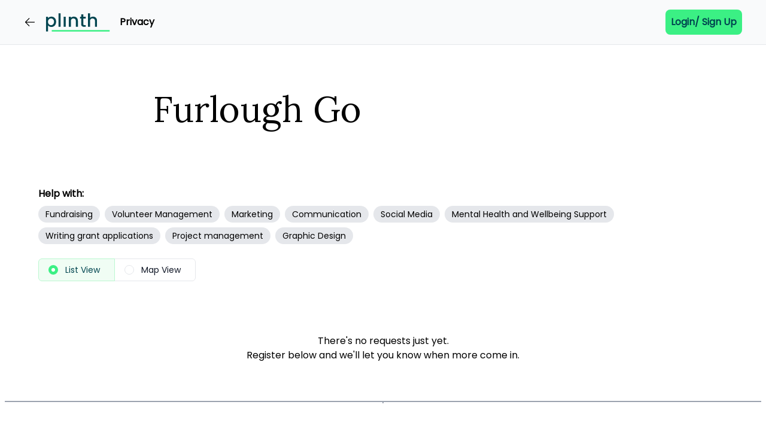

--- FILE ---
content_type: text/html; charset=utf-8
request_url: https://help.plinth.org.uk/furlough-swap
body_size: 13805
content:
<!DOCTYPE html><html><script>!function(){var analytics=window.analytics=window.analytics||[];if(!analytics.initialize)if(analytics.invoked)window.console&&console.error&&console.error("Segment snippet included twice.");else{analytics.invoked=!0;analytics.methods=["trackSubmit","trackClick","trackLink","trackForm","pageview","identify","reset","group","track","ready","alias","debug","page","once","off","on"];analytics.factory=function(t){return function(){var e=Array.prototype.slice.call(arguments);e.unshift(t);analytics.push(e);return analytics}};for(var t=0;t<analytics.methods.length;t++){var e=analytics.methods[t];analytics[e]=analytics.factory(e)}analytics.load=function(t,e){var n=document.createElement("script");n.type="text/javascript";n.async=!0;n.src="https://cdn.segment.com/analytics.js/v1/"+t+"/analytics.min.js";var a=document.getElementsByTagName("script")[0];a.parentNode.insertBefore(n,a);analytics._loadOptions=e};analytics.SNIPPET_VERSION="4.1.0";
                analytics.load("9mDfDtrgARftFZkc2dnGVA08nXZzv2CF");
                analytics.page();
                }}();</script><head><meta charSet="utf-8"/><meta name="viewport" content="width=device-width"/><title class="jsx-8460b6fb1554c84d">Furlough Go</title><meta name="description" content="To ensure their sustainability many charities have had to furlough skilled and experienced staff meaning they are not able to do any work for their employer. We understand that many of these staff would like to quickly find opportunities elsewhere to support other charities potentially struggling, both in responding to the current crisis, and in ensuring their own success and sustainability. Furlough Go has been set up to enable charities and community groups to connect with and involve these skilled and experienced furloughed staff as volunteers." class="jsx-8460b6fb1554c84d"/><link rel="icon" href="/favicon-32x32.png" class="jsx-8460b6fb1554c84d"/><link rel="canonical" href="https://help.plinth.org.uk/furlough-swap" class="jsx-8460b6fb1554c84d"/><meta name="twitter:card" content="summary_large_image" class="jsx-8460b6fb1554c84d"/><meta name="twitter:title" content="Furlough Go" class="jsx-8460b6fb1554c84d"/><meta name="twitter:description" class="jsx-8460b6fb1554c84d"/><meta name="twitter:image" content="https://i.imgur.com/eLeCuvV.jpg" class="jsx-8460b6fb1554c84d"/><meta property="og:title" content="Furlough Go" class="jsx-8460b6fb1554c84d"/><meta property="og:description" class="jsx-8460b6fb1554c84d"/><meta property="og:image" content="https://i.imgur.com/eLeCuvV.jpg" class="jsx-8460b6fb1554c84d"/><meta property="og:url" content="https://help.plinth.org.uk/furlough-swap" class="jsx-8460b6fb1554c84d"/><meta name="next-head-count" content="14"/><link rel="preconnect" href="https://fonts.gstatic.com"/><link rel="preconnect" href="https://fonts.gstatic.com" crossorigin /><link rel="preload" href="/_next/static/css/dd6f9cf8415c9057.css" as="style"/><link rel="stylesheet" href="/_next/static/css/dd6f9cf8415c9057.css" data-n-g=""/><noscript data-n-css=""></noscript><script defer="" nomodule="" src="/_next/static/chunks/polyfills-78c92fac7aa8fdd8.js"></script><script src="/_next/static/chunks/webpack-6ef43a8d4a395f49.js" defer=""></script><script src="/_next/static/chunks/framework-7a7e500878b44665.js" defer=""></script><script src="/_next/static/chunks/main-31a3515003ac0f70.js" defer=""></script><script src="/_next/static/chunks/pages/_app-cd88834da38f8c1a.js" defer=""></script><script src="/_next/static/chunks/2c796e83-e23fea49e0293e0c.js" defer=""></script><script src="/_next/static/chunks/898-c6e2a9cb2e76922d.js" defer=""></script><script src="/_next/static/chunks/664-339c0d1773136295.js" defer=""></script><script src="/_next/static/chunks/413-81ca1f57358af396.js" defer=""></script><script src="/_next/static/chunks/926-8589aabdf991ac01.js" defer=""></script><script src="/_next/static/chunks/705-d5aec2394fea4481.js" defer=""></script><script src="/_next/static/chunks/683-89c96233fbd7d369.js" defer=""></script><script src="/_next/static/chunks/178-04e41e305e189323.js" defer=""></script><script src="/_next/static/chunks/793-4bcd544c97afcff1.js" defer=""></script><script src="/_next/static/chunks/pages/%5Bid%5D-1d51de068eb241af.js" defer=""></script><script src="/_next/static/Lx5K0B4E9LCYuM6jU2y2o/_buildManifest.js" defer=""></script><script src="/_next/static/Lx5K0B4E9LCYuM6jU2y2o/_ssgManifest.js" defer=""></script><style id="__jsx-116ae719d0522d36">.nav-container-spaced.jsx-116ae719d0522d36{display:-webkit-box;display:-webkit-flex;display:-moz-box;display:-ms-flexbox;display:flex;-webkit-box-pack:justify;-webkit-justify-content:space-between;-moz-box-pack:justify;-ms-flex-pack:justify;justify-content:space-between;position:absolute;top:0;margin:auto;width:100%;z-index:100;padding:1rem 2rem}a.jsx-116ae719d0522d36,button.jsx-116ae719d0522d36{margin:0rem .5rem;text-transform:capitalize;text-decoration:none}a.jsx-116ae719d0522d36:hover{font-weight:bold;cursor:pointer}@media(max-width:600px){.nav-container-spaced.jsx-116ae719d0522d36{padding:1.5rem 1rem}a.jsx-116ae719d0522d36,button.jsx-116ae719d0522d36{font-size:.8rem}}</style><style id="__jsx-24da14636ce8cbbe">.input-header.jsx-24da14636ce8cbbe{font-size:14px}</style><style id="__jsx-6cb050e78dff0315">.input-header.jsx-6cb050e78dff0315{font-size:14px}.disclaimer.jsx-6cb050e78dff0315{font-size:14px;font-style:italic}.jsx-6cb050e78dff0315::-webkit-input-placeholder{color:#dbdbdb;opacity:1}.jsx-6cb050e78dff0315:-moz-placeholder{color:#dbdbdb;opacity:1}.jsx-6cb050e78dff0315::-moz-placeholder{color:#dbdbdb;opacity:1}.jsx-6cb050e78dff0315:-ms-input-placeholder{color:#dbdbdb;opacity:1}.jsx-6cb050e78dff0315::-ms-input-placeholder{color:#dbdbdb;opacity:1}.jsx-6cb050e78dff0315::placeholder{color:#dbdbdb;opacity:1}.padding-0.jsx-6cb050e78dff0315{padding:0}</style><style id="__jsx-a320bcf4fef5d814">.big-spacer.jsx-8460b6fb1554c84d{height:100px;min-height:100px}.scroll-icon.jsx-8460b6fb1554c84d{position:fixed;right:2em;bottom:2em;z-index:10;-webkit-border-radius:1em;-moz-border-radius:1em;border-radius:1em;cursor:pointer;-webkit-box-shadow:0 3px 6px rgba(0,0,0,.16),0 1px 2px rgba(0,0,0,.23);-moz-box-shadow:0 3px 6px rgba(0,0,0,.16),0 1px 2px rgba(0,0,0,.23);box-shadow:0 3px 6px rgba(0,0,0,.16),0 1px 2px rgba(0,0,0,.23);background-color:#009688}.scroll-container.jsx-8460b6fb1554c84d{display:-webkit-box;display:-webkit-flex;display:-moz-box;display:-ms-flexbox;display:flex;padding:.5em 1em;font-size:1em;font-weight:700;color:white;font-family:-apple-system,BlinkMacSystemFont,Segoe UI,Roboto,Oxygen,Ubuntu,Cantarell,Fira Sans,Droid Sans,Helvetica Neue,sans-serif;-webkit-box-align:center;-webkit-align-items:center;-moz-box-align:center;-ms-flex-align:center;align-items:center}.organisation-explainer-text.jsx-8460b6fb1554c84d{max-width:600px;width:100%}.partners-container.jsx-8460b6fb1554c84d{width:100vw;display:-webkit-box;display:-webkit-flex;display:-moz-box;display:-ms-flexbox;display:flex;-webkit-box-sizing:border-box;-moz-box-sizing:border-box;box-sizing:border-box;-webkit-box-orient:vertical;-webkit-box-direction:normal;-webkit-flex-direction:column;-moz-box-orient:vertical;-moz-box-direction:normal;-ms-flex-direction:column;flex-direction:column;-webkit-box-pack:center;-webkit-justify-content:center;-moz-box-pack:center;-ms-flex-pack:center;justify-content:center;overflow:hidden;margin:3em 0;min-height:300px;padding:2em 0;-webkit-box-align:center;-webkit-align-items:center;-moz-box-align:center;-ms-flex-align:center;align-items:center}.organisation-explainer-container.jsx-8460b6fb1554c84d{display:-webkit-box;display:-webkit-flex;display:-moz-box;display:-ms-flexbox;display:flex;width:100vw;-webkit-box-orient:vertical;-webkit-box-direction:normal;-webkit-flex-direction:column;-moz-box-orient:vertical;-moz-box-direction:normal;-ms-flex-direction:column;flex-direction:column;background-color:rgba(235,235,235,.4);-webkit-box-align:center;-webkit-align-items:center;-moz-box-align:center;-ms-flex-align:center;align-items:center;padding:3em 1em}.partners.jsx-8460b6fb1554c84d{width:100%}.divider.jsx-8460b6fb1554c84d{height:4px;width:70px;background-color:black;-webkit-border-radius:2;-moz-border-radius:2;border-radius:2}.description-container.jsx-8460b6fb1554c84d{width:100%;padding:1em;max-width:1e3px}.radial-overlay.jsx-8460b6fb1554c84d{display:-webkit-box;display:-webkit-flex;display:-moz-box;display:-ms-flexbox;display:flex;-webkit-box-orient:vertical;-webkit-box-direction:normal;-webkit-flex-direction:column;-moz-box-orient:vertical;-moz-box-direction:normal;-ms-flex-direction:column;flex-direction:column;-webkit-box-align:center;-webkit-align-items:center;-moz-box-align:center;-ms-flex-align:center;align-items:center;background:-webkit-radial-gradient(50%50%,50%50%,rgba(47,47,47,.9)0%,rgba(47,47,47,0)100%);background:-moz-radial-gradient(50%50%,50%50%,rgba(47,47,47,.9)0%,rgba(47,47,47,0)100%);background:-o-radial-gradient(50%50%,50%50%,rgba(47,47,47,.9)0%,rgba(47,47,47,0)100%);background:radial-gradient(50%50%at 50%50%,rgba(47,47,47,.9)0%,rgba(47,47,47,0)100%)}.primary-button-container.jsx-8460b6fb1554c84d{display:-webkit-box;display:-webkit-flex;display:-moz-box;display:-ms-flexbox;display:flex;-webkit-box-pack:center;-webkit-justify-content:center;-moz-box-pack:center;-ms-flex-pack:center;justify-content:center;width:200;margin-top:2rem}.primary-button.jsx-8460b6fb1554c84d{min-height:3rem;min-width:12rem;font-size:1.2rem}main.jsx-8460b6fb1554c84d{padding:5rem 0;-webkit-box-flex:1;-webkit-flex:1 auto;-moz-box-flex:1;-ms-flex:1 auto;flex:1 auto;display:-webkit-box;display:-webkit-flex;display:-moz-box;display:-ms-flexbox;display:flex;-webkit-box-orient:vertical;-webkit-box-direction:normal;-webkit-flex-direction:column;-moz-box-orient:vertical;-moz-box-direction:normal;-ms-flex-direction:column;flex-direction:column;-webkit-box-pack:center;-webkit-justify-content:center;-moz-box-pack:center;-ms-flex-pack:center;justify-content:center;-webkit-box-align:center;-webkit-align-items:center;-moz-box-align:center;-ms-flex-align:center;align-items:center}footer.jsx-8460b6fb1554c84d{width:100%;visibility:hidden;height:100px;min-height:100px;border-top:1px solid#eaeaea;position:absolute;bottom:0;left:0;display:-webkit-box;display:-webkit-flex;display:-moz-box;display:-ms-flexbox;display:flex;-webkit-box-pack:center;-webkit-justify-content:center;-moz-box-pack:center;-ms-flex-pack:center;justify-content:center;-webkit-box-align:center;-webkit-align-items:center;-moz-box-align:center;-ms-flex-align:center;align-items:center}footer.jsx-8460b6fb1554c84d img.jsx-8460b6fb1554c84d{margin-left:.5rem}footer.jsx-8460b6fb1554c84d a.jsx-8460b6fb1554c84d{display:-webkit-box;display:-webkit-flex;display:-moz-box;display:-ms-flexbox;display:flex;-webkit-box-pack:center;-webkit-justify-content:center;-moz-box-pack:center;-ms-flex-pack:center;justify-content:center;-webkit-box-align:center;-webkit-align-items:center;-moz-box-align:center;-ms-flex-align:center;align-items:center}a.jsx-8460b6fb1554c84d{color:inherit;text-decoration:none}.title.jsx-8460b6fb1554c84d a.jsx-8460b6fb1554c84d{color:#0070f3;text-decoration:none}.title.jsx-8460b6fb1554c84d a.jsx-8460b6fb1554c84d:hover,.title.jsx-8460b6fb1554c84d a.jsx-8460b6fb1554c84d:focus,.title.jsx-8460b6fb1554c84d a.jsx-8460b6fb1554c84d:active{text-decoration:underline}.title.jsx-8460b6fb1554c84d,.description.jsx-8460b6fb1554c84d{text-align:center}.description.jsx-8460b6fb1554c84d{line-height:1.5;font-size:1.5rem;padding:1em;max-width:800px}.explanation.jsx-8460b6fb1554c84d{line-height:1.5;max-width:600px}.explanation-container.jsx-8460b6fb1554c84d{width:100%;min-height:300px;padding:32px 16px;max-width:600px}.day-text.jsx-8460b6fb1554c84d{padding-right:.8rem;vertical-align:middle}.hero-logo.jsx-8460b6fb1554c84d{position:absolute;right:1.5rem;top:18.5rem;width:15rem;height:auto;-webkit-border-radius:6px;-moz-border-radius:6px;border-radius:6px}@media(max-width:600px){.hero-image.jsx-8460b6fb1554c84d{position:absolute;z-index:-2;top:0;width:100%;height:90vh;-webkit-background-size:cover;-moz-background-size:cover;-o-background-size:cover;background-size:cover;left:0;-o-object-fit:cover;object-fit:cover;-webkit-filter:grayscale(100%);filter:grayscale(100%)}.hero-logo.jsx-8460b6fb1554c84d{position:absolute;top:32rem;width:10rem;height:auto;-webkit-border-radius:6px;-moz-border-radius:6px;border-radius:6px;left:30vw}.swish.jsx-8460b6fb1554c84d{position:absolute;z-index:-1;left:0;top:-webkit-calc(90vh - 60px);top:-moz-calc(90vh - 60px);top:calc(90vh - 60px);height:100px;width:110%;background-color:white;-webkit-border-radius:80%30%0%0%;-moz-border-radius:80%30%0%0%;border-radius:80%30%0%0%;-webkit-transform:skewx(-15deg);-moz-transform:skewx(-15deg);-ms-transform:skewx(-15deg);-o-transform:skewx(-15deg);transform:skewx(-15deg)}.description-container.jsx-8460b6fb1554c84d{height:-webkit-calc(90vh - 100px);height:-moz-calc(90vh - 100px);height:calc(90vh - 100px);width:100%;padding:1em;max-width:1e3px}main.jsx-8460b6fb1554c84d{padding:5rem 0;-webkit-box-flex:1;-webkit-flex:1;-moz-box-flex:1;-ms-flex:1;flex:1;display:-webkit-box;display:-webkit-flex;display:-moz-box;display:-ms-flexbox;display:flex;-webkit-box-orient:vertical;-webkit-box-direction:normal;-webkit-flex-direction:column;-moz-box-orient:vertical;-moz-box-direction:normal;-ms-flex-direction:column;flex-direction:column;-webkit-box-pack:center;-webkit-justify-content:center;-moz-box-pack:center;-ms-flex-pack:center;justify-content:center;-webkit-box-align:center;-webkit-align-items:center;-moz-box-align:center;-ms-flex-align:center;align-items:center}footer.jsx-8460b6fb1554c84d{width:100%;height:100px;border-top:1px solid#eaeaea;display:-webkit-box;display:-webkit-flex;display:-moz-box;display:-ms-flexbox;display:flex;-webkit-box-pack:center;-webkit-justify-content:center;-moz-box-pack:center;-ms-flex-pack:center;justify-content:center;-webkit-box-align:center;-webkit-align-items:center;-moz-box-align:center;-ms-flex-align:center;align-items:center}footer.jsx-8460b6fb1554c84d img.jsx-8460b6fb1554c84d{margin-left:.5rem}footer.jsx-8460b6fb1554c84d a.jsx-8460b6fb1554c84d{display:-webkit-box;display:-webkit-flex;display:-moz-box;display:-ms-flexbox;display:flex;-webkit-box-pack:center;-webkit-justify-content:center;-moz-box-pack:center;-ms-flex-pack:center;justify-content:center;-webkit-box-align:center;-webkit-align-items:center;-moz-box-align:center;-ms-flex-align:center;align-items:center}a.jsx-8460b6fb1554c84d{color:inherit;text-decoration:none}.title.jsx-8460b6fb1554c84d a.jsx-8460b6fb1554c84d{color:#0070f3;text-decoration:none}.title.jsx-8460b6fb1554c84d a.jsx-8460b6fb1554c84d:hover,.title.jsx-8460b6fb1554c84d a.jsx-8460b6fb1554c84d:focus,.title.jsx-8460b6fb1554c84d a.jsx-8460b6fb1554c84d:active{text-decoration:underline}.title.jsx-8460b6fb1554c84d{margin:0;line-height:1.15;font-size:4rem}.title.jsx-8460b6fb1554c84d,.description.jsx-8460b6fb1554c84d{text-align:center}.description.jsx-8460b6fb1554c84d{line-height:1.5;font-size:1.5rem;padding-top:3rem}.card.jsx-8460b6fb1554c84d{margin:1rem;-webkit-flex-basis:45%;-ms-flex-preferred-size:45%;flex-basis:45%;padding:1.5rem;text-align:left;color:inherit;text-decoration:none;border:1px solid#eaeaea;-webkit-border-radius:10px;-moz-border-radius:10px;border-radius:10px;-webkit-transition:color.15s ease,border-color.15s ease;-moz-transition:color.15s ease,border-color.15s ease;-o-transition:color.15s ease,border-color.15s ease;transition:color.15s ease,border-color.15s ease}.card.jsx-8460b6fb1554c84d:hover,.card.jsx-8460b6fb1554c84d:focus,.card.jsx-8460b6fb1554c84d:active{color:#0070f3;border-color:#0070f3}.card.jsx-8460b6fb1554c84d h3.jsx-8460b6fb1554c84d{margin:0 0 1rem 0;font-size:1.5rem}.card.jsx-8460b6fb1554c84d p.jsx-8460b6fb1554c84d{margin:0;font-size:1.25rem;line-height:1.5}}</style><style id="__jsx-a4aafb1deccd0124">:root{--salmon:#fc642d;--teal:#009688}.details-container{width:100%;padding:0px 16px;max-width:600px}.mdc-chip{-webkit-transition:box-shadow 200ms ease,-webkit-transform 200ms ease,-webkit-transform 200ms ease;-moz-transition:box-shadow 200ms ease,-moz-transform 200ms ease,-webkit-transform 200ms ease;-o-transition:box-shadow 200ms ease,-o-transform 200ms ease,-webkit-transform 200ms ease;transition:box-shadow 200ms ease,-webkit-transform 200ms ease,-webkit-transform 200ms ease;transition:box-shadow 200ms ease,-moz-transform 200ms ease,-webkit-transform 200ms ease;transition:box-shadow 200ms ease,-o-transform 200ms ease,-webkit-transform 200ms ease;transition:box-shadow 200ms ease,transform 200ms ease,-webkit-transform 200ms ease}.mdc-chip:hover{background-color:#ced7d6;-webkit-transform:translate(0px,0px)scale(1.05);-moz-transform:translate(0px,0px)scale(1.05);-ms-transform:translate(0px,0px)scale(1.05);-o-transform:translate(0px,0px)scale(1.05);transform:translate(0px,0px)scale(1.05)}.mdc-chip-set--choice .mdc-chip .mdc-chip__checkmark-path{stroke:white!important}.mdc-chip-set--choice .mdc-chip.mdc-chip--selected{color:white;background-color:#009688bd}.mdc-chip-set--choice .mdc-chip.mdc-chip--selected:hover{color:white}.mdc-chip::before,.mdc-chip::after{background-color:var(--teal)!important}.mdc-chip-set--choice .mdc-chip.mdc-chip--selected::before,.mdc-chip-set--choice .mdc-chip.mdc-chip--selected::after{background-color:var(--teal)!important}.lang-chips{background-color:#4ca398!important;color:white!important}.mdc-chip__icon--trailing{color:white!important}@media(max-width:600px){.grid{width:100%;-webkit-box-orient:vertical;-webkit-box-direction:normal;-webkit-flex-direction:column;-moz-box-orient:vertical;-moz-box-direction:normal;-ms-flex-direction:column;flex-direction:column}}</style><style id="__jsx-fc294cc9f08c24c1">.big-button[disabled]{background-color:#ccc;color:#666;cursor:not-allowed}.page-container{min-height:100vh;overflow-y:auto;display:-webkit-box;display:-webkit-flex;display:-moz-box;display:-ms-flexbox;display:flex;width:100%;-webkit-box-sizing:border-box;-moz-box-sizing:border-box;box-sizing:border-box;-webkit-box-orient:vertical;-webkit-box-direction:normal;-webkit-flex-direction:column;-moz-box-orient:vertical;-moz-box-direction:normal;-ms-flex-direction:column;flex-direction:column;-webkit-box-pack:start;-webkit-justify-content:start;-moz-box-pack:start;-ms-flex-pack:start;justify-content:start;overflow:hidden;-webkit-box-align:center;-webkit-align-items:center;-moz-box-align:center;-ms-flex-align:center;align-items:center;position:relative}textarea{width:100%;padding:6px 11px;border:1px solid#d9d9d9;-webkit-border-radius:4px;-moz-border-radius:4px;border-radius:4px}input{width:100%;height:40.4px;padding:6px 11px;border:1px solid#d9d9d9;-webkit-border-radius:4px;-moz-border-radius:4px;border-radius:4px}.styled-select{width:100%;height:40.4px;padding:6px 11px;border:1px solid#d9d9d9;-webkit-border-radius:4px;-moz-border-radius:4px;border-radius:4px}.subtitle{text-align:center;width:100%;font-size:1.7rem}*{-webkit-box-sizing:border-box;-moz-box-sizing:border-box;box-sizing:border-box}html,body{padding:0;margin:0}.input-header{font-weight:700}@media(max-width:600px){.hero-image{height:100vh}.hero-colour-image{height:90vh}.page-image{height:60vh!important}.title{font-size:2rem}.swish{left:0;top:-webkit-calc(100vh - 100px);top:-moz-calc(100vh - 100px);top:calc(100vh - 100px)}.page-swish{left:0;top:-webkit-calc(60vh - 100px)!important;top:-moz-calc(60vh - 100px)!important;top:calc(60vh - 100px)!important}.description-container{height:50vh;min-height:50vh}}@media(min-width:600px){.hero-image,.hero-colour-image{min-height:70vh;height:70vh}.title{font-size:4rem}.swish{top:-webkit-calc(70vh - 95px);top:-moz-calc(70vh - 95px);top:calc(70vh - 95px);left:0}.description-container{height:50vh;min-height:50vh}}.swish{position:absolute;z-index:-1;height:100px;width:110%;background-color:white;-webkit-border-radius:80%30%0%0%;-moz-border-radius:80%30%0%0%;border-radius:80%30%0%0%;-webkit-transform:skewx(-15deg);-moz-transform:skewx(-15deg);-ms-transform:skewx(-15deg);-o-transform:skewx(-15deg);transform:skewx(-15deg)}.hero-image,.hero-colour-image{position:absolute;z-index:-2;top:0;left:0;width:100%;-webkit-background-size:cover;-moz-background-size:cover;-o-background-size:cover;background-size:cover;-o-object-fit:cover;object-fit:cover}.hero-image{-webkit-filter:grayscale(100%);filter:grayscale(100%)}.hero-colour-image{-webkit-filter:brightness(1);filter:brightness(1)}</style><style data-href="https://fonts.googleapis.com/css2?family=Poppins&family=Lora:wght@400;700&display=swap">@font-face{font-family:'Lora';font-style:normal;font-weight:400;font-display:swap;src:url(https://fonts.gstatic.com/s/lora/v37/0QI6MX1D_JOuGQbT0gvTJPa787weuyJF.woff) format('woff')}@font-face{font-family:'Lora';font-style:normal;font-weight:700;font-display:swap;src:url(https://fonts.gstatic.com/s/lora/v37/0QI6MX1D_JOuGQbT0gvTJPa787z5vCJF.woff) format('woff')}@font-face{font-family:'Poppins';font-style:normal;font-weight:400;font-display:swap;src:url(https://fonts.gstatic.com/s/poppins/v24/pxiEyp8kv8JHgFVrFJM.woff) format('woff')}@font-face{font-family:'Lora';font-style:normal;font-weight:400;font-display:swap;src:url(https://fonts.gstatic.com/s/lora/v37/0QIvMX1D_JOuMwf7I_FMl_GW8g.woff2) format('woff2');unicode-range:U+0460-052F,U+1C80-1C8A,U+20B4,U+2DE0-2DFF,U+A640-A69F,U+FE2E-FE2F}@font-face{font-family:'Lora';font-style:normal;font-weight:400;font-display:swap;src:url(https://fonts.gstatic.com/s/lora/v37/0QIvMX1D_JOuMw77I_FMl_GW8g.woff2) format('woff2');unicode-range:U+0301,U+0400-045F,U+0490-0491,U+04B0-04B1,U+2116}@font-face{font-family:'Lora';font-style:normal;font-weight:400;font-display:swap;src:url(https://fonts.gstatic.com/s/lora/v37/0QIvMX1D_JOuM3b7I_FMl_GW8g.woff2) format('woff2');unicode-range:U+0302-0303,U+0305,U+0307-0308,U+0310,U+0312,U+0315,U+031A,U+0326-0327,U+032C,U+032F-0330,U+0332-0333,U+0338,U+033A,U+0346,U+034D,U+0391-03A1,U+03A3-03A9,U+03B1-03C9,U+03D1,U+03D5-03D6,U+03F0-03F1,U+03F4-03F5,U+2016-2017,U+2034-2038,U+203C,U+2040,U+2043,U+2047,U+2050,U+2057,U+205F,U+2070-2071,U+2074-208E,U+2090-209C,U+20D0-20DC,U+20E1,U+20E5-20EF,U+2100-2112,U+2114-2115,U+2117-2121,U+2123-214F,U+2190,U+2192,U+2194-21AE,U+21B0-21E5,U+21F1-21F2,U+21F4-2211,U+2213-2214,U+2216-22FF,U+2308-230B,U+2310,U+2319,U+231C-2321,U+2336-237A,U+237C,U+2395,U+239B-23B7,U+23D0,U+23DC-23E1,U+2474-2475,U+25AF,U+25B3,U+25B7,U+25BD,U+25C1,U+25CA,U+25CC,U+25FB,U+266D-266F,U+27C0-27FF,U+2900-2AFF,U+2B0E-2B11,U+2B30-2B4C,U+2BFE,U+3030,U+FF5B,U+FF5D,U+1D400-1D7FF,U+1EE00-1EEFF}@font-face{font-family:'Lora';font-style:normal;font-weight:400;font-display:swap;src:url(https://fonts.gstatic.com/s/lora/v37/0QIvMX1D_JOuM2T7I_FMl_GW8g.woff2) format('woff2');unicode-range:U+0001-000C,U+000E-001F,U+007F-009F,U+20DD-20E0,U+20E2-20E4,U+2150-218F,U+2190,U+2192,U+2194-2199,U+21AF,U+21E6-21F0,U+21F3,U+2218-2219,U+2299,U+22C4-22C6,U+2300-243F,U+2440-244A,U+2460-24FF,U+25A0-27BF,U+2800-28FF,U+2921-2922,U+2981,U+29BF,U+29EB,U+2B00-2BFF,U+4DC0-4DFF,U+FFF9-FFFB,U+10140-1018E,U+10190-1019C,U+101A0,U+101D0-101FD,U+102E0-102FB,U+10E60-10E7E,U+1D2C0-1D2D3,U+1D2E0-1D37F,U+1F000-1F0FF,U+1F100-1F1AD,U+1F1E6-1F1FF,U+1F30D-1F30F,U+1F315,U+1F31C,U+1F31E,U+1F320-1F32C,U+1F336,U+1F378,U+1F37D,U+1F382,U+1F393-1F39F,U+1F3A7-1F3A8,U+1F3AC-1F3AF,U+1F3C2,U+1F3C4-1F3C6,U+1F3CA-1F3CE,U+1F3D4-1F3E0,U+1F3ED,U+1F3F1-1F3F3,U+1F3F5-1F3F7,U+1F408,U+1F415,U+1F41F,U+1F426,U+1F43F,U+1F441-1F442,U+1F444,U+1F446-1F449,U+1F44C-1F44E,U+1F453,U+1F46A,U+1F47D,U+1F4A3,U+1F4B0,U+1F4B3,U+1F4B9,U+1F4BB,U+1F4BF,U+1F4C8-1F4CB,U+1F4D6,U+1F4DA,U+1F4DF,U+1F4E3-1F4E6,U+1F4EA-1F4ED,U+1F4F7,U+1F4F9-1F4FB,U+1F4FD-1F4FE,U+1F503,U+1F507-1F50B,U+1F50D,U+1F512-1F513,U+1F53E-1F54A,U+1F54F-1F5FA,U+1F610,U+1F650-1F67F,U+1F687,U+1F68D,U+1F691,U+1F694,U+1F698,U+1F6AD,U+1F6B2,U+1F6B9-1F6BA,U+1F6BC,U+1F6C6-1F6CF,U+1F6D3-1F6D7,U+1F6E0-1F6EA,U+1F6F0-1F6F3,U+1F6F7-1F6FC,U+1F700-1F7FF,U+1F800-1F80B,U+1F810-1F847,U+1F850-1F859,U+1F860-1F887,U+1F890-1F8AD,U+1F8B0-1F8BB,U+1F8C0-1F8C1,U+1F900-1F90B,U+1F93B,U+1F946,U+1F984,U+1F996,U+1F9E9,U+1FA00-1FA6F,U+1FA70-1FA7C,U+1FA80-1FA89,U+1FA8F-1FAC6,U+1FACE-1FADC,U+1FADF-1FAE9,U+1FAF0-1FAF8,U+1FB00-1FBFF}@font-face{font-family:'Lora';font-style:normal;font-weight:400;font-display:swap;src:url(https://fonts.gstatic.com/s/lora/v37/0QIvMX1D_JOuMwX7I_FMl_GW8g.woff2) format('woff2');unicode-range:U+0102-0103,U+0110-0111,U+0128-0129,U+0168-0169,U+01A0-01A1,U+01AF-01B0,U+0300-0301,U+0303-0304,U+0308-0309,U+0323,U+0329,U+1EA0-1EF9,U+20AB}@font-face{font-family:'Lora';font-style:normal;font-weight:400;font-display:swap;src:url(https://fonts.gstatic.com/s/lora/v37/0QIvMX1D_JOuMwT7I_FMl_GW8g.woff2) format('woff2');unicode-range:U+0100-02BA,U+02BD-02C5,U+02C7-02CC,U+02CE-02D7,U+02DD-02FF,U+0304,U+0308,U+0329,U+1D00-1DBF,U+1E00-1E9F,U+1EF2-1EFF,U+2020,U+20A0-20AB,U+20AD-20C0,U+2113,U+2C60-2C7F,U+A720-A7FF}@font-face{font-family:'Lora';font-style:normal;font-weight:400;font-display:swap;src:url(https://fonts.gstatic.com/s/lora/v37/0QIvMX1D_JOuMwr7I_FMl_E.woff2) format('woff2');unicode-range:U+0000-00FF,U+0131,U+0152-0153,U+02BB-02BC,U+02C6,U+02DA,U+02DC,U+0304,U+0308,U+0329,U+2000-206F,U+20AC,U+2122,U+2191,U+2193,U+2212,U+2215,U+FEFF,U+FFFD}@font-face{font-family:'Lora';font-style:normal;font-weight:700;font-display:swap;src:url(https://fonts.gstatic.com/s/lora/v37/0QIvMX1D_JOuMwf7I_FMl_GW8g.woff2) format('woff2');unicode-range:U+0460-052F,U+1C80-1C8A,U+20B4,U+2DE0-2DFF,U+A640-A69F,U+FE2E-FE2F}@font-face{font-family:'Lora';font-style:normal;font-weight:700;font-display:swap;src:url(https://fonts.gstatic.com/s/lora/v37/0QIvMX1D_JOuMw77I_FMl_GW8g.woff2) format('woff2');unicode-range:U+0301,U+0400-045F,U+0490-0491,U+04B0-04B1,U+2116}@font-face{font-family:'Lora';font-style:normal;font-weight:700;font-display:swap;src:url(https://fonts.gstatic.com/s/lora/v37/0QIvMX1D_JOuM3b7I_FMl_GW8g.woff2) format('woff2');unicode-range:U+0302-0303,U+0305,U+0307-0308,U+0310,U+0312,U+0315,U+031A,U+0326-0327,U+032C,U+032F-0330,U+0332-0333,U+0338,U+033A,U+0346,U+034D,U+0391-03A1,U+03A3-03A9,U+03B1-03C9,U+03D1,U+03D5-03D6,U+03F0-03F1,U+03F4-03F5,U+2016-2017,U+2034-2038,U+203C,U+2040,U+2043,U+2047,U+2050,U+2057,U+205F,U+2070-2071,U+2074-208E,U+2090-209C,U+20D0-20DC,U+20E1,U+20E5-20EF,U+2100-2112,U+2114-2115,U+2117-2121,U+2123-214F,U+2190,U+2192,U+2194-21AE,U+21B0-21E5,U+21F1-21F2,U+21F4-2211,U+2213-2214,U+2216-22FF,U+2308-230B,U+2310,U+2319,U+231C-2321,U+2336-237A,U+237C,U+2395,U+239B-23B7,U+23D0,U+23DC-23E1,U+2474-2475,U+25AF,U+25B3,U+25B7,U+25BD,U+25C1,U+25CA,U+25CC,U+25FB,U+266D-266F,U+27C0-27FF,U+2900-2AFF,U+2B0E-2B11,U+2B30-2B4C,U+2BFE,U+3030,U+FF5B,U+FF5D,U+1D400-1D7FF,U+1EE00-1EEFF}@font-face{font-family:'Lora';font-style:normal;font-weight:700;font-display:swap;src:url(https://fonts.gstatic.com/s/lora/v37/0QIvMX1D_JOuM2T7I_FMl_GW8g.woff2) format('woff2');unicode-range:U+0001-000C,U+000E-001F,U+007F-009F,U+20DD-20E0,U+20E2-20E4,U+2150-218F,U+2190,U+2192,U+2194-2199,U+21AF,U+21E6-21F0,U+21F3,U+2218-2219,U+2299,U+22C4-22C6,U+2300-243F,U+2440-244A,U+2460-24FF,U+25A0-27BF,U+2800-28FF,U+2921-2922,U+2981,U+29BF,U+29EB,U+2B00-2BFF,U+4DC0-4DFF,U+FFF9-FFFB,U+10140-1018E,U+10190-1019C,U+101A0,U+101D0-101FD,U+102E0-102FB,U+10E60-10E7E,U+1D2C0-1D2D3,U+1D2E0-1D37F,U+1F000-1F0FF,U+1F100-1F1AD,U+1F1E6-1F1FF,U+1F30D-1F30F,U+1F315,U+1F31C,U+1F31E,U+1F320-1F32C,U+1F336,U+1F378,U+1F37D,U+1F382,U+1F393-1F39F,U+1F3A7-1F3A8,U+1F3AC-1F3AF,U+1F3C2,U+1F3C4-1F3C6,U+1F3CA-1F3CE,U+1F3D4-1F3E0,U+1F3ED,U+1F3F1-1F3F3,U+1F3F5-1F3F7,U+1F408,U+1F415,U+1F41F,U+1F426,U+1F43F,U+1F441-1F442,U+1F444,U+1F446-1F449,U+1F44C-1F44E,U+1F453,U+1F46A,U+1F47D,U+1F4A3,U+1F4B0,U+1F4B3,U+1F4B9,U+1F4BB,U+1F4BF,U+1F4C8-1F4CB,U+1F4D6,U+1F4DA,U+1F4DF,U+1F4E3-1F4E6,U+1F4EA-1F4ED,U+1F4F7,U+1F4F9-1F4FB,U+1F4FD-1F4FE,U+1F503,U+1F507-1F50B,U+1F50D,U+1F512-1F513,U+1F53E-1F54A,U+1F54F-1F5FA,U+1F610,U+1F650-1F67F,U+1F687,U+1F68D,U+1F691,U+1F694,U+1F698,U+1F6AD,U+1F6B2,U+1F6B9-1F6BA,U+1F6BC,U+1F6C6-1F6CF,U+1F6D3-1F6D7,U+1F6E0-1F6EA,U+1F6F0-1F6F3,U+1F6F7-1F6FC,U+1F700-1F7FF,U+1F800-1F80B,U+1F810-1F847,U+1F850-1F859,U+1F860-1F887,U+1F890-1F8AD,U+1F8B0-1F8BB,U+1F8C0-1F8C1,U+1F900-1F90B,U+1F93B,U+1F946,U+1F984,U+1F996,U+1F9E9,U+1FA00-1FA6F,U+1FA70-1FA7C,U+1FA80-1FA89,U+1FA8F-1FAC6,U+1FACE-1FADC,U+1FADF-1FAE9,U+1FAF0-1FAF8,U+1FB00-1FBFF}@font-face{font-family:'Lora';font-style:normal;font-weight:700;font-display:swap;src:url(https://fonts.gstatic.com/s/lora/v37/0QIvMX1D_JOuMwX7I_FMl_GW8g.woff2) format('woff2');unicode-range:U+0102-0103,U+0110-0111,U+0128-0129,U+0168-0169,U+01A0-01A1,U+01AF-01B0,U+0300-0301,U+0303-0304,U+0308-0309,U+0323,U+0329,U+1EA0-1EF9,U+20AB}@font-face{font-family:'Lora';font-style:normal;font-weight:700;font-display:swap;src:url(https://fonts.gstatic.com/s/lora/v37/0QIvMX1D_JOuMwT7I_FMl_GW8g.woff2) format('woff2');unicode-range:U+0100-02BA,U+02BD-02C5,U+02C7-02CC,U+02CE-02D7,U+02DD-02FF,U+0304,U+0308,U+0329,U+1D00-1DBF,U+1E00-1E9F,U+1EF2-1EFF,U+2020,U+20A0-20AB,U+20AD-20C0,U+2113,U+2C60-2C7F,U+A720-A7FF}@font-face{font-family:'Lora';font-style:normal;font-weight:700;font-display:swap;src:url(https://fonts.gstatic.com/s/lora/v37/0QIvMX1D_JOuMwr7I_FMl_E.woff2) format('woff2');unicode-range:U+0000-00FF,U+0131,U+0152-0153,U+02BB-02BC,U+02C6,U+02DA,U+02DC,U+0304,U+0308,U+0329,U+2000-206F,U+20AC,U+2122,U+2191,U+2193,U+2212,U+2215,U+FEFF,U+FFFD}@font-face{font-family:'Poppins';font-style:normal;font-weight:400;font-display:swap;src:url(https://fonts.gstatic.com/s/poppins/v24/pxiEyp8kv8JHgFVrJJbecnFHGPezSQ.woff2) format('woff2');unicode-range:U+0900-097F,U+1CD0-1CF9,U+200C-200D,U+20A8,U+20B9,U+20F0,U+25CC,U+A830-A839,U+A8E0-A8FF,U+11B00-11B09}@font-face{font-family:'Poppins';font-style:normal;font-weight:400;font-display:swap;src:url(https://fonts.gstatic.com/s/poppins/v24/pxiEyp8kv8JHgFVrJJnecnFHGPezSQ.woff2) format('woff2');unicode-range:U+0100-02BA,U+02BD-02C5,U+02C7-02CC,U+02CE-02D7,U+02DD-02FF,U+0304,U+0308,U+0329,U+1D00-1DBF,U+1E00-1E9F,U+1EF2-1EFF,U+2020,U+20A0-20AB,U+20AD-20C0,U+2113,U+2C60-2C7F,U+A720-A7FF}@font-face{font-family:'Poppins';font-style:normal;font-weight:400;font-display:swap;src:url(https://fonts.gstatic.com/s/poppins/v24/pxiEyp8kv8JHgFVrJJfecnFHGPc.woff2) format('woff2');unicode-range:U+0000-00FF,U+0131,U+0152-0153,U+02BB-02BC,U+02C6,U+02DA,U+02DC,U+0304,U+0308,U+0329,U+2000-206F,U+20AC,U+2122,U+2191,U+2193,U+2212,U+2215,U+FEFF,U+FFFD}</style></head><body class=" "><div id="__next"><div class="jsx-8460b6fb1554c84d page-container"><div class="jsx-116ae719d0522d36 text-black nav-container-spaced absolute font-quattro bg-gray-50 border-b border-gray-200 font-bold"><div class="jsx-116ae719d0522d36 nav-left flex items-center"><a class="jsx-116ae719d0522d36 text-black" href="/"><svg xmlns="http://www.w3.org/2000/svg" viewBox="0 0 24 24" fill="currentColor" aria-hidden="true" class="fill-black w-5"><path fill-rule="evenodd" d="M11.03 3.97a.75.75 0 010 1.06l-6.22 6.22H21a.75.75 0 010 1.5H4.81l6.22 6.22a.75.75 0 11-1.06 1.06l-7.5-7.5a.75.75 0 010-1.06l7.5-7.5a.75.75 0 011.06 0z" clip-rule="evenodd"></path></svg></a><a class="jsx-116ae719d0522d36 text-black" href="/"><img src="/plinth-logo.svg" alt="logo"/></a><a target="_blank" rel="noopener" href="https://docs.google.com/document/d/1ZE8H0_t2almCXMj6t_Od_RKYqahQJXl4PQKibfj4lLA/edit#" class="jsx-116ae719d0522d36">Privacy</a></div><div class="jsx-116ae719d0522d36 nav-right flex items-center"><button class="jsx-116ae719d0522d36 btn-primary py-2 px-2 mt-4">Login/ Sign up</button></div></div><div class="jsx-8460b6fb1554c84d p-2 pt-8 flex justify-center flex-col items-center flex-1 w-full overflow-x-hidden mt-0"><div class="jsx-8460b6fb1554c84d lg:max-w-3xl text-left w-full"></div><h1 class="text-left w-full text-4xl md:text-6xl pt-14 lg:max-w-3xl font-normal leading-none relative z-2 mt-16">Furlough Go</h1><p class="lg:max-w-3xl text-left w-full mb-0 z-2 relative"></p><img src="/shape-1.svg" class="absolute bottom-0 left-0 overflow-hidden -mb-64 transform rotate-12 h-64" alt=""/><p class="lg:max-w-3xl text-left w-full mb-0 mt-2 z-2 relative"></p><h3 class="pt-8 md:pt-16 max-w-6xl w-full mx-auto text-base font-bold font-quattro mb-2">Help with:</h3><div class="jsx-8460b6fb1554c84d w-full max-w-6xl"><div class="jsx-8460b6fb1554c84d flex md:flex-wrap overflow-x-auto text-left"><button type="button" class="jsx-8460b6fb1554c84d whitespace-nowrap flex-shrink-0 transition-all duration-300 rounded-full mr-2 mb-2 px-3 py-1 cursor-pointer text-sm 
                     bg-gray-200 hover:bg-ttsTeal ">Fundraising</button><button type="button" class="jsx-8460b6fb1554c84d whitespace-nowrap flex-shrink-0 transition-all duration-300 rounded-full mr-2 mb-2 px-3 py-1 cursor-pointer text-sm 
                     bg-gray-200 hover:bg-ttsTeal ">Volunteer Management</button><button type="button" class="jsx-8460b6fb1554c84d whitespace-nowrap flex-shrink-0 transition-all duration-300 rounded-full mr-2 mb-2 px-3 py-1 cursor-pointer text-sm 
                     bg-gray-200 hover:bg-ttsTeal ">Marketing</button><button type="button" class="jsx-8460b6fb1554c84d whitespace-nowrap flex-shrink-0 transition-all duration-300 rounded-full mr-2 mb-2 px-3 py-1 cursor-pointer text-sm 
                     bg-gray-200 hover:bg-ttsTeal ">Communication</button><button type="button" class="jsx-8460b6fb1554c84d whitespace-nowrap flex-shrink-0 transition-all duration-300 rounded-full mr-2 mb-2 px-3 py-1 cursor-pointer text-sm 
                     bg-gray-200 hover:bg-ttsTeal ">Social Media</button><button type="button" class="jsx-8460b6fb1554c84d whitespace-nowrap flex-shrink-0 transition-all duration-300 rounded-full mr-2 mb-2 px-3 py-1 cursor-pointer text-sm 
                     bg-gray-200 hover:bg-ttsTeal ">Mental Health and Wellbeing Support</button><button type="button" class="jsx-8460b6fb1554c84d whitespace-nowrap flex-shrink-0 transition-all duration-300 rounded-full mr-2 mb-2 px-3 py-1 cursor-pointer text-sm 
                     bg-gray-200 hover:bg-ttsTeal ">Writing grant applications</button><button type="button" class="jsx-8460b6fb1554c84d whitespace-nowrap flex-shrink-0 transition-all duration-300 rounded-full mr-2 mb-2 px-3 py-1 cursor-pointer text-sm 
                     bg-gray-200 hover:bg-ttsTeal ">Project management</button><button type="button" class="jsx-8460b6fb1554c84d whitespace-nowrap flex-shrink-0 transition-all duration-300 rounded-full mr-2 mb-2 px-3 py-1 cursor-pointer text-sm 
                     bg-gray-200 hover:bg-ttsTeal ">Graphic Design</button></div><div class="my-4 rounded overflow-hidden" id="headlessui-radiogroup-:R4p4m:" role="radiogroup"><label class="sr-only" id="headlessui-label-:R3cp4m:"> View </label><div class="jsx-8460b6fb1554c84d relative flex -space-x-px rounded-md "><div class="rounded-tl-md rounded-bl-md bg-green-50 border-green-200 z-10 relative border px-4 py-2 flex flex-col cursor-pointer md:pl-4 md:pr-6  focus:outline-none" id="headlessui-radiogroup-option-:Rdcp4m:" role="radio" aria-checked="true" tabindex="0" data-headlessui-state="checked"><span class="jsx-8460b6fb1554c84d flex items-center text-sm"><span aria-hidden="true" class="jsx-8460b6fb1554c84d bg-accent border-transparent h-4 w-4 rounded-full border flex items-center justify-center"><span class="jsx-8460b6fb1554c84d rounded-full bg-white w-1.5 h-1.5"></span></span><span class="text-primary ml-3" id="headlessui-label-:R5dcp4m:">List View</span></span></div><div class="rounded-tr-md rounded-br-md border-greyClear bg-white relative border px-4 py-2 flex flex-col cursor-pointer md:pl-4 md:pr-6  focus:outline-none" id="headlessui-radiogroup-option-:Rlcp4m:" role="radio" aria-checked="false" tabindex="-1" data-headlessui-state=""><span class="jsx-8460b6fb1554c84d flex items-center text-sm"><span aria-hidden="true" class="jsx-8460b6fb1554c84d bg-white border-greyClear h-4 w-4 rounded-full border flex items-center justify-center"><span class="jsx-8460b6fb1554c84d rounded-full bg-white w-1.5 h-1.5"></span></span><span class="text-gray-900 ml-3" id="headlessui-label-:R5lcp4m:">Map View</span></span></div></div></div></div><div class="jsx-8460b6fb1554c84d max-w-6xl mx-auto w-full"><div class="jsx-8460b6fb1554c84d grid grid-cols-2 gap-2 md:gap-4 md:grid-cols-3 lg:grid-cols-4 lg:gap-6 w-full pt-2"></div><div class="jsx-8460b6fb1554c84d mx-auto w-full text-center pt-16">There&#x27;s no requests just yet.<br class="jsx-8460b6fb1554c84d"/>Register below and we&#x27;ll let you know when more come in.</div></div><hr class="jsx-8460b6fb1554c84d border border-gray-400 w-full mt-16"/><hr class="jsx-8460b6fb1554c84d border border-gray-400"/><div class="jsx-8460b6fb1554c84d max-w-xl mx-auto w-full px-2 pb-3 mt-16"><div class="jsx-6cb050e78dff0315 details-container"><h2 style="display:flex" class="jsx-6cb050e78dff0315 subtitle">Enter your details<svg style="transform:scale(-1, -1)" xmlns="http://www.w3.org/2000/svg" height="40px" x="0" y="0" viewBox="0 0 95 95"><path d="M24.686 41.131c-2.152 4.781-3.496 9.656-4.034 14.615-.539 4.961 0 9.835 1.614 14.614 1.614 4.781 4.33 8.728 8.157 11.835 5.14 4.063 12.252 5.856 21.338 5.375 6.572-.356 13.806-1.73 21.696-4.123.954-.356 1.283-1.042.985-2.061-.298-1.015-.985-1.404-2.062-1.167-7.531 2.392-14.406 3.767-20.62 4.123-8.368.361-14.766-1.192-19.185-4.662-5.143-4.061-8.069-9.65-8.786-16.761-.717-7.114.537-13.959 3.765-20.532 3.106-6.814 7.411-12.312 12.909-16.494 5.499-4.183 11.297-5.979 17.393-5.38l-12.19 16.315c-.719.838-.628 1.586.27 2.242.895.656 1.642.509 2.239-.449l6.814-8.964c3.345-4.183 5.797-7.47 7.351-9.863.478-.718.478-1.372 0-1.97-.12-.479-.419-.835-.896-1.078-1.913-.835-5.736-2.332-11.477-4.485-4.661-1.671-8.248-3.228-10.758-4.659-.838-.476-1.523-.272-2.061.629-.538.895-.331 1.644.627 2.242 2.629 1.432 6.334 3.045 11.117 4.836l5.38 1.976c-6.219.356-11.956 2.778-17.214 7.261-5.262 4.482-9.386 10.013-12.372 16.585z"></path></svg></h2><p class="jsx-6cb050e78dff0315 pb-4 cursor-pointer underline">or log in with an existing account</p><form class="jsx-6cb050e78dff0315"><p class="jsx-6cb050e78dff0315 input-header">Your Full Name*</p><input placeholder="Full Name*" aria-label="Enter your full name here" required="" title="Please enter your full name" class="jsx-6cb050e78dff0315" value=""/><p class="jsx-6cb050e78dff0315 input-header">Email*</p><input type="email" placeholder="Email*" aria-label="Enter your email address here" required="" title="Please enter a valid email address" class="jsx-6cb050e78dff0315" value=""/><p class="jsx-6cb050e78dff0315 input-header">Phone Number</p><input placeholder="Mobile" aria-label="Enter your phone number here" pattern="^(?:0|\+?44)(?:\d\s?){9,10}$" title="Please enter a UK mobile or landline number" class="jsx-6cb050e78dff0315" value=""/><p class="jsx-6cb050e78dff0315 input-header">Your Postcode*</p><div class="w-full"><input type="hidden" hidden="" readonly="" name="postcode search" style="position:fixed;top:1px;left:1px;width:1px;height:0;padding:0;margin:-1px;overflow:hidden;clip:rect(0, 0, 0, 0);white-space:nowrap;border-width:0;display:none" value=""/><div class="w-full flex"><input aria-label="Postcode search" required="" class="text-sm shadow-sm items-center space-y-2 p-2 w-full flex justify-start border border-greyClear rounded-l-md rounded-r-none bg-white" placeholder="Enter your postcode here" id="headlessui-combobox-input-:Rmhn14m:" role="combobox" type="text" aria-expanded="false" aria-autocomplete="list" data-headlessui-state=""/><button type="button" class="cursor-pointer px-2 bg-primary text-white rounded-r"><img src="/icons/search.svg" alt="search"/></button></div></div><p class="jsx-24da14636ce8cbbe input-header">Organisation name*</p><input placeholder="Organisation name" aria-label="Enter your organisation here" required="" title="Please enter the name of your organisation" class="jsx-24da14636ce8cbbe" value=""/><p class="jsx-24da14636ce8cbbe input-header">Organisation Website</p><input type="url" placeholder="Organisation link" aria-label="Paste in a link to your organisation here" title="Please enter a URL" class="jsx-24da14636ce8cbbe" value=""/><p class="jsx-6cb050e78dff0315 disclaimer">I agree to share my data with Furlough Go and for them to pass that on to registered charities in the UK to help me find volunteering opportunities that best match my skills.</p><input type="submit" class="jsx-6cb050e78dff0315 btn-primary w-full mt-6 py-2" value="Next"/></form></div></div></div><div class="jsx-8460b6fb1554c84d h-64"></div><footer class="jsx-8460b6fb1554c84d"><a href="https://www.plinth.org.uk" target="_blank" rel="noopener noreferrer" class="jsx-8460b6fb1554c84d">Powered by <!-- -->plinth</a></footer></div></div><script id="__NEXT_DATA__" type="application/json">{"props":{"pageProps":{"data":{"name":"furlough-swap","image":"https://images.unsplash.com/photo-1531206715517-5c0ba140b2b8?ixlib=rb-1.2.1\u0026ixid=eyJhcHBfaWQiOjEyMDd9\u0026auto=format\u0026fit=crop\u0026w=1950\u0026q=80","referenceRequired":true,"description":"We’re building a network of Furloughed charity staff, who want to support other organisations at this challenging time. We are working with the voluntary and community sector, as well as adult social care, public health and the NHS to support and mobilise volunteers to where there is the greatest need.  ","skills":[{"description":"Help out where I can","value":"flexibly"},{"description":"Volunteer regularly during furlough","value":"regularly"},{"description":"Do time-limited projects","value":"projects"},{"description":"Do virtual/remote support","value":"remote support"},{"description":"Do in person support (if local)","value":"In person support"},{"description":"Remote activity leader/organiser","value":"Remote activity leader"}],"orgNameRequired":true,"whatNext":"Along with our voluntary sector partners, we will use this information to coordinate your offers of support. Please bear with us whilst we signpost and match your interest to where you can make the most difference","title":"Furlough Go","tagline":"To ensure their sustainability many charities have had to furlough skilled and experienced staff meaning they are not able to do any work for their employer. We understand that many of these staff would like to quickly find opportunities elsewhere to support other charities potentially struggling, both in responding to the current crisis, and in ensuring their own success and sustainability. Furlough Go has been set up to enable charities and community groups to connect with and involve these skilled and experienced furloughed staff as volunteers.","imagesocial":"https://i.imgur.com/eLeCuvV.jpg","disclaimer":"I agree to share my data with Furlough Go and for them to pass that on to registered charities in the UK to help me find volunteering opportunities that best match my skills.","experiences":[{"description":"Fundraising","value":"Fundraising"},{"description":"Volunteer Management","value":"Volunteer Management"},{"description":"Communications, Marketing and Digital","value":"Comms"},{"description":"Social Work","value":"Social Work"},{"description":"Therapy and Counselling","value":"Therapy"},{"description":"Accountancy/ Financial ","value":"Financial "},{"description":"IT setup and maintenance","value":"IT setup and maintenance"},{"description":"Premises Management","value":"Premises Management"},{"description":"Creative Arts facilitator","value":"Creative Arts facilitator"},{"description":"Sports Coach","value":"Sports Coach"},{"description":"Legal skills","value":"Legal skills"},{"description":"HR and People Management","value":"HR and People Management"},{"description":"Project Management","value":"Project Management"},{"description":"Strategic Development","value":"Strategic Development"},{"description":"Cooking/ catering","value":"Cooking/ catering"},{"description":"Youth Worker","value":"Youth Worker"},{"description":"Sports Coach","value":"Sports Coach"},{"description":"Mental Health","value":"Mental Health"},{"description":"Safeguarding","value":"Safeguarding"},{"description":"Older people's work","value":"Older people's work"},{"description":"Website Development","value":"Website Development"}],"partners":[{"image":"https://www.c4consortium.org.uk/wp-content/uploads/C4Logo2-e1519034026862.png","link":"https://www.c4consortium.org.uk/","name":"Camden Community Centre's Consortium"},{"image":"https://i.imgur.com/qDMQ3I9.png","link":"https://volunteercentrecamden.org.uk/","name":"Volunteer Centre Camden"},{"image":"https://contact.camden.gov.uk/bootstrap-theme/images/ccpd_logo/headerLogo.png","link":"https://www.camden.gov.uk/","name":"London Borough of Camden"},{"image":"https://londonplus.org/wp-content/themes/london-plus/images/logo__london-plus.gif","link":"https://londonplus.org/","name":"London Plus"},{"image":"https://resource.esriuk.com/wp-content/uploads/2017/06/GLA-Logo-Resized.png","link":"https://www.london.gov.uk/","name":"GLA"},{"image":"https://i.imgur.com/jRTtd6S.jpg","link":"https://www.smallcharities.org.uk/","name":"Small Charities Coalition"},{"image":"https://i.imgur.com/sybpLB5.jpg","link":"https://vai.org.uk/volunteering/","name":"Voluntary Action Islington"}],"roles":[{"value":"Fundraising"},{"value":"Volunteer Management"},{"value":"Marketing"},{"value":"Communication"},{"value":"Social Media"},{"value":"Mental Health and Wellbeing Support"},{"value":"Writing grant applications"},{"value":"Project management"},{"value":"Graphic Design"}],"adminOrgIds":["us1o0DtuTKIcSiOYD8EK","9QTmLce022kHrbfpiNZu"],"orgIds":["Yis8rb7a9Sym1qfneHls","G2RDGoIRnBxuIPS7wLi5","uxGidljveFwFXi22Igzm","tKpAeglBBQ9DbRzkJNqX","qrhiHinYhH2cdmOU9Vf0","mVQdgw2p5245mpNiL3e4","KgHjZ7ffBZjHuJompAja","biBAcSdpo83W3aJFf6gq","nx3gwh9h9ExyLZHXpmxi","ffFa49moLtZE88vsmW3Z","us1o0DtuTKIcSiOYD8EK","F1BhefbUiiwOfjDH7VrK","6VWEIrfxlP8Yf6jpwCKE","K7WknRiqOlzWnnDWfvm2","ToehJTtKgBHFpRkTLxO6","1vRXU1M5nvPMvvU7hPcK","Rwqz9f0ucUB1jM1SghsX","3glRBfhqTi8fwJYxjYnA","kXsSAUAxwKLGMQu3rPI7","KgHjZ7ffBZjHuJompAja","3cLriIx4ZDny4IkCmOvU","WoHso4gG7v0gpZsumuEr","4rrUXD4uY6HqJCNT7z6M","9V6Zwy1rEzUNQEQFHivw","LFjhZPvM6F22vefUNlDq","UUyJThFczt6BXJRQ329Q","N4F8uDTm4BLmTYOrmTO4","H29TPEqBu4cYSc21HQad","gTGDIOSPSos8N66Pm9N3","6dFXtZdPYPKfuPrq0eTs","6Hz6cPpfSauUV8Z42NWq","YU1qpIw58eLLcix5nrb3","x3MhcqRLXMrOsO6E0ELt","KhFo6gR2KpYsb7YzzwlA","wJRDqSRWqVnRG4Ij0X60","2hFgzqzIhYhwwcVKqXyU","FJeTZxVGW8GQ21n44aWi","Q3ooEm3cakAkC3d1wNeL","xR3xWoAsWYtMuFAwFHzA","HwBwc0kA81rfZRKfFema","aK5a7e36o0Ug092x7kBe","Af6BIMxYslemOW5DQQW2","6KrCovaw4zjc8Y6NIFq7","C7yBvtneUTItQQspDdxM","v3wmobbcgXm19FiX2OJj","Zn3nn24bJiyRjemchFKA","4db0oUdzDwvniOL9olhi","uVC1TT8HhgsP1GkYEb4Y","aV7Dr3NdIZxf2Y0DUHUT","JP7sf7pUxqXUlvHA3vKk","92p2Qa9oHjqsZMoXXzsC","hHCkgXutJ2fj8Rir520a","yilGnPAP0Eu8YLdHPAxn","55rJ8cgVnmM7dzHp5GmK","qeYdEbs5kyHcIKS2uovJ","9umBK6OfqctOgRAtcugy","17NmO2IRPy2WIP0Lteiq","BIho7Jaegukytw2XKEb1","raY6h1p3DZdZKhKypwA4","TRkzixn9sSJJ5GOq9t4T","nLPlIw5ju64rT82B8Pa1","JCmIr4iUt5hUdj07qWqp","NPGWWXnSQuv5gPglhLKA","NDLooLtO5kziUMHOOH20","kbLQtuZlhQWhiszfBfiu","TEbAWnuY6vPLms5tnSn6","2t0NHVcZcG3DN9o9PWJp","AlUq2IDwDQemjucP8eFJ","gGRHoLS859LRjDCX7fkx","8uyr0im3HVsbmcqKXeti","nEqMkD5LCDRhLjAu8lVD","nFv0T1lPiTJDnzTgeBbm","reZuqeYG0yYNUnOrYGf9","rI4F5zLJuwu3S4EWQgRT","6g5Ril1WPbiks7aWvsmK","OWucapw14BLUvYx6LEVz","YsKBBKN7mLX1DxlddIGK","9QTmLce022kHrbfpiNZu","Qb87cFzT7CYRt8P6F20M","6eMNKg9bcsODUZaH4Zgx","tKpAeglBBQ9DbRzkJNqX","jV1NM0pgs5J2gMyUyaJk","FsmnByXubHbwoYE4Nz9R","eUFS599vejT5T3NpRab6","p9BhdSzGUkhkyX1MwcoB","snQTBaiWYrnlB1CwLVLw","kLE5a5nCPOc79DU5eFud","RGebfAyEaGS6ECIPPq22","E522s4iyF8kiFYXa9I1Y","5DyHbWtyzTADqpDG7Unv","ngGEDEVXdDmUK4c6r9zT","bW9Zmd8lZK990JLSXhXe","YxYob34Sf0T8i017iNrr","zdemszWLsTUgRWCNmYBR","3uYw1K0tkArNALhG3w7d","wFjr98n2bXjR3yF49uPw","cKxKHRvL0baAD5dCwsKR","3uYw1K0tkArNALhG3w7d","eTdQTFGhzaohYsIq0yZ8","6eCGA5fNsjARfv1ghZXS","AwGnDek0gBvoy3Q7mbGx","hUehizMt4oJ60xkTHM1q","ynuBO89LyW21LujqIQSx","uGQpsdEarn5d6t0ryIQQ","21bCKU82AIe1Iep7Tcsq","nv822XsGHCI4mBBV1Zgc","0zmjxD9z6S2ia7xs28OQ","GGQ2nEEki10R0Kk3J5fh","GaZMGnG77adOHiyzwrFg","e1nvm7osVXvtnxeJXlxl","8iCsOuHQ63WBFFbtgD0D","0dID1eawnA8Art9V70dh","KigXdyygDJtbjFfxFHie","H29TPEqBu4cYSc21HQad","22vIAqgmLFzcPPJUiQI8","tRA81pAuGHhwfMwCTGQb","XvgFIUTjy29TS5LUgQMP","M33gs6ufVDSyR60iMeY0","Wublbl7dvjMmvh1Rrn8E","JOfzezGtHzmDxxJd8C99","WZ9RdFC7uS1TWO6JW8YL","36fY3bEk0WXgwqgH5uK0","ynP7uNLRt2JrKIxGrHBQ","fDghYFHE1S8JSUExJ0vQ","CuJTegLxebimm3KTMpnJ","nl2HVHU8wmZDId0h4h6W","riTJo2vao1eH9f6MeaBy","8MZIgqmtIqJqq0Ya2TuT","z9m0QU2fblOYbumlHiNa","3glRBfhqTi8fwJYxjYnA","4IQGb1fl2HN4UT2U056l","bKQdenBkIO5BoweBV9Zu","5TnT6MUhSp9p1sSIy65x","JU1etJONtTM7tBTmwImj","UOJugFJWfE3axQoUAg6z","g66sf3FceEP1Fxcl8mNf","760EZ8gVAi7OsRd2qzvT","UlPbCM0WHIruuK4HZgXG","jwStmMO6y9PVn94V4hfE","kGZeRIGL1nslQMjAnnwT","7gPojd1674hTstL4BvDs","RNeUF2cKYhQBLPSNfiNz","rxQhKv7mCdYmCZA9bqQg"],"fieldTypes":[{"color":"#0088FE","description":"An effort has been made to contact this person about a specific role.","title":"Contacted","id":"contactedBy"},{"color":"#4CAF50","description":"This person is already volunteering with an organisation.","title":"Already Matched","id":"workingWith"},{"color":"#3F51B5","description":"A DBS certificate has been seen and confirmed genuine and not out of date.","title":"DBS Confirmed","id":"dbsCheckedBy"},{"color":"#FFBB28","description":"A photo ID has been seen and confirmed genuine.","title":"ID Confirmed","id":"idCheckedBy"},{"color":"#E91E63","description":"This person is who they say they are and are suitable for volunteer roles.","title":"Pre Screened","id":"preScreenedBy"},{"color":"#FF8042","description":"This person has been placed with an organisation.","title":"In a Shortlist","id":"shortlistedFor"}],"_id":"qVFFTlHpYVfCSzxHKtFi"}},"__N_SSP":true},"page":"/[id]","query":{"id":"furlough-swap"},"buildId":"Lx5K0B4E9LCYuM6jU2y2o","isFallback":false,"gssp":true,"scriptLoader":[]}</script></body></html>

--- FILE ---
content_type: application/javascript; charset=utf-8
request_url: https://help.plinth.org.uk/_next/static/chunks/2c796e83-e23fea49e0293e0c.js
body_size: 272465
content:
(self.webpackChunk_N_E=self.webpackChunk_N_E||[]).push([[634],{6158:function(i,r,n){var a=n(3454);i.exports=function(){"use strict";var i,r,n;function o(a,o){if(i){if(r){var s="self.onerror = function() { console.error('An error occurred while parsing the WebWorker bundle. This is most likely due to improper transpilation by Babel; please see https://docs.mapbox.com/mapbox-gl-js/guides/install/#transpiling'); }; var sharedChunk = {}; ("+i+")(sharedChunk); ("+r+")(sharedChunk); self.onerror = null;",l={};i(l),n=o(l),"undefined"!=typeof window&&window&&window.URL&&window.URL.createObjectURL&&(n.workerUrl=window.URL.createObjectURL(new Blob([s],{type:"text/javascript"})))}else r=o}else i=o}return o(["exports"],function(i){let r,n,o,s,l,h,u,c,d;var p,f="undefined"!=typeof self?self:{},m="2.15.0";let _={API_URL:"https://api.mapbox.com",get API_URL_REGEX(){if(null==r){let i=/^((https?:)?\/\/)?([^\/]+\.)?mapbox\.c(n|om)(\/|\?|$)/i;try{r=null!=a.env.API_URL_REGEX?new RegExp(a.env.API_URL_REGEX):i}catch(n){r=i}}return r},get API_TILEJSON_REGEX(){return/^((https?:)?\/\/)?([^\/]+\.)?mapbox\.c(n|om)(\/v[0-9]*\/.*\.json.*$)/i},get API_SPRITE_REGEX(){return/^((https?:)?\/\/)?([^\/]+\.)?mapbox\.c(n|om)(\/styles\/v[0-9]*\/)(.*\/sprite.*\..*$)/i},get API_FONTS_REGEX(){return/^((https?:)?\/\/)?([^\/]+\.)?mapbox\.c(n|om)(\/fonts\/v[0-9]*\/)(.*\.pbf.*$)/i},get API_STYLE_REGEX(){return/^((https?:)?\/\/)?([^\/]+\.)?mapbox\.c(n|om)(\/styles\/v[0-9]*\/)(.*$)/i},get API_CDN_URL_REGEX(){return/^((https?:)?\/\/)?api\.mapbox\.c(n|om)(\/mapbox-gl-js\/)(.*$)/i},get EVENTS_URL(){if(!_.API_URL)return null;try{let i=new URL(_.API_URL);return"api.mapbox.cn"===i.hostname?"https://events.mapbox.cn/events/v2":"api.mapbox.com"===i.hostname?"https://events.mapbox.com/events/v2":null}catch(i){return null}},SESSION_PATH:"/map-sessions/v1",FEEDBACK_URL:"https://apps.mapbox.com/feedback",TILE_URL_VERSION:"v4",RASTER_URL_PREFIX:"raster/v1",REQUIRE_ACCESS_TOKEN:!0,ACCESS_TOKEN:null,MAX_PARALLEL_IMAGE_REQUESTS:16},g={supported:!1,testSupport:function(i){!v&&x&&(b?w(i):y=i)}},y,x,v=!1,b=!1;function w(i){let r=i.createTexture();i.bindTexture(i.TEXTURE_2D,r);try{if(i.texImage2D(i.TEXTURE_2D,0,i.RGBA,i.RGBA,i.UNSIGNED_BYTE,x),i.isContextLost())return;g.supported=!0}catch(i){}i.deleteTexture(r),v=!0}function T(i){return i&&i.__esModule&&Object.prototype.hasOwnProperty.call(i,"default")?i.default:i}function E(i,r,n,a){this.cx=3*i,this.bx=3*(n-i)-this.cx,this.ax=1-this.cx-this.bx,this.cy=3*r,this.by=3*(a-r)-this.cy,this.ay=1-this.cy-this.by,this.p1x=i,this.p1y=r,this.p2x=n,this.p2y=a}f.document&&((x=f.document.createElement("img")).onload=function(){y&&w(y),y=null,b=!0},x.onerror=function(){v=!0,y=null},x.src="[data-uri]"),E.prototype={sampleCurveX:function(i){return((this.ax*i+this.bx)*i+this.cx)*i},sampleCurveY:function(i){return((this.ay*i+this.by)*i+this.cy)*i},sampleCurveDerivativeX:function(i){return(3*this.ax*i+2*this.bx)*i+this.cx},solveCurveX:function(i,r){if(void 0===r&&(r=1e-6),i<0)return 0;if(i>1)return 1;for(var n=i,a=0;a<8;a++){var o=this.sampleCurveX(n)-i;if(Math.abs(o)<r)return n;var s=this.sampleCurveDerivativeX(n);if(1e-6>Math.abs(s))break;n-=o/s}var l=0,h=1;for(n=i,a=0;a<20&&!(Math.abs((o=this.sampleCurveX(n))-i)<r);a++)i>o?l=n:h=n,n=.5*(h-l)+l;return n},solve:function(i,r){return this.sampleCurveY(this.solveCurveX(i,r))}};var S=T(E);function A(i,r){this.x=i,this.y=r}A.prototype={clone:function(){return new A(this.x,this.y)},add:function(i){return this.clone()._add(i)},sub:function(i){return this.clone()._sub(i)},multByPoint:function(i){return this.clone()._multByPoint(i)},divByPoint:function(i){return this.clone()._divByPoint(i)},mult:function(i){return this.clone()._mult(i)},div:function(i){return this.clone()._div(i)},rotate:function(i){return this.clone()._rotate(i)},rotateAround:function(i,r){return this.clone()._rotateAround(i,r)},matMult:function(i){return this.clone()._matMult(i)},unit:function(){return this.clone()._unit()},perp:function(){return this.clone()._perp()},round:function(){return this.clone()._round()},mag:function(){return Math.sqrt(this.x*this.x+this.y*this.y)},equals:function(i){return this.x===i.x&&this.y===i.y},dist:function(i){return Math.sqrt(this.distSqr(i))},distSqr:function(i){var r=i.x-this.x,n=i.y-this.y;return r*r+n*n},angle:function(){return Math.atan2(this.y,this.x)},angleTo:function(i){return Math.atan2(this.y-i.y,this.x-i.x)},angleWith:function(i){return this.angleWithSep(i.x,i.y)},angleWithSep:function(i,r){return Math.atan2(this.x*r-this.y*i,this.x*i+this.y*r)},_matMult:function(i){var r=i[2]*this.x+i[3]*this.y;return this.x=i[0]*this.x+i[1]*this.y,this.y=r,this},_add:function(i){return this.x+=i.x,this.y+=i.y,this},_sub:function(i){return this.x-=i.x,this.y-=i.y,this},_mult:function(i){return this.x*=i,this.y*=i,this},_div:function(i){return this.x/=i,this.y/=i,this},_multByPoint:function(i){return this.x*=i.x,this.y*=i.y,this},_divByPoint:function(i){return this.x/=i.x,this.y/=i.y,this},_unit:function(){return this._div(this.mag()),this},_perp:function(){var i=this.y;return this.y=this.x,this.x=-i,this},_rotate:function(i){var r=Math.cos(i),n=Math.sin(i),a=n*this.x+r*this.y;return this.x=r*this.x-n*this.y,this.y=a,this},_rotateAround:function(i,r){var n=Math.cos(i),a=Math.sin(i),o=r.y+a*(this.x-r.x)+n*(this.y-r.y);return this.x=r.x+n*(this.x-r.x)-a*(this.y-r.y),this.y=o,this},_round:function(){return this.x=Math.round(this.x),this.y=Math.round(this.y),this}},A.convert=function(i){return i instanceof A?i:Array.isArray(i)?new A(i[0],i[1]):i};var M=T(A);let I=Math.PI/180,C=180/Math.PI,z=[[0,0],[1,0],[1,1],[0,1]];function P(i){if(i<=0)return 0;if(i>=1)return 1;let r=i*i,n=r*i;return 4*(i<.5?n:3*(i-r)+n-.75)}function k(i,r,n,a){let o=new S(i,r,n,a);return function(i){return o.solve(i)}}let D=k(.25,.1,.25,1);function L(i,r,n){return Math.min(n,Math.max(r,i))}function R(i,r,n){return(n=L((n-i)/(r-i),0,1))*n*(3-2*n)}function B(i,r,n){let a=n-r,o=((i-r)%a+a)%a+r;return o===r?n:o}function O(i,r,n){if(!i.length)return n(null,[]);let a=i.length,o=Array(i.length),s=null;i.forEach((i,l)=>{r(i,(i,r)=>{i&&(s=i),o[l]=r,0==--a&&n(s,o)})})}function F(i){let r=[];for(let n in i)r.push(i[n]);return r}function U(i,...r){for(let n of r)for(let r in n)i[r]=n[r];return i}let V=1;function N(){return V++}function j(){return function i(r){return r?(r^Math.random()*(16>>r/4)).toString(16):([1e7]+-[1e3]+-4e3+-8e3+-1e11).replace(/[018]/g,i)}()}function G(i){return i<=1?1:Math.pow(2,Math.ceil(Math.log(i)/Math.LN2))}function Z(i){return!!i&&/^[0-9a-f]{8}-[0-9a-f]{4}-[4][0-9a-f]{3}-[89ab][0-9a-f]{3}-[0-9a-f]{12}$/i.test(i)}function $(i,r){i.forEach(i=>{r[i]&&(r[i]=r[i].bind(r))})}function q(i,r){return -1!==i.indexOf(r,i.length-r.length)}function W(i,r,n){let a={};for(let o in i)a[o]=r.call(n||this,i[o],o,i);return a}function X(i,r,n){let a={};for(let o in i)r.call(n||this,i[o],o,i)&&(a[o]=i[o]);return a}function H(i){return Array.isArray(i)?i.map(H):"object"==typeof i&&i?W(i,H):i}let K={};function Y(i){K[i]||("undefined"!=typeof console&&console.warn(i),K[i]=!0)}function J(i,r,n){return(n.y-i.y)*(r.x-i.x)>(r.y-i.y)*(n.x-i.x)}function Q(){return"undefined"!=typeof WorkerGlobalScope&&"undefined"!=typeof self&&self instanceof WorkerGlobalScope}function ee(i){let r={};if(i.replace(/(?:^|(?:\s*\,\s*))([^\x00-\x20\(\)<>@\,;\:\\"\/\[\]\?\=\{\}\x7F]+)(?:\=(?:([^\x00-\x20\(\)<>@\,;\:\\"\/\[\]\?\=\{\}\x7F]+)|(?:\"((?:[^"\\]|\\.)*)\")))?/g,(i,n,a,o)=>{let s=a||o;return r[n]=!s||s.toLowerCase(),""}),r["max-age"]){let i=parseInt(r["max-age"],10);isNaN(i)?delete r["max-age"]:r["max-age"]=i}return r}let et=null;function ei(i){if(null==et){let r=i.navigator?i.navigator.userAgent:null;et=!!i.safari||!(!r||!(/\b(iPad|iPhone|iPod)\b/.test(r)||r.match("Safari")&&!r.match("Chrome")))}return et}function er(i){try{let r=f[i];return r.setItem("_mapbox_test_",1),r.removeItem("_mapbox_test_"),!0}catch(i){return!1}}function en(i,r){return[i[4*r],i[4*r+1],i[4*r+2],i[4*r+3]]}let ea="mapbox-tiles",eo=500,es=50;function el(){try{return f.caches}catch(i){}}function eh(){el()&&!n&&(n=f.caches.open(ea))}function eu(i){let r=i.indexOf("?");if(r<0)return i;let n=function(i){let r=i.indexOf("?");return r>0?i.slice(r+1).split("&"):[]}(i),a=n.filter(i=>{let r=i.split("=");return"language"===r[0]||"worldview"===r[0]});return a.length?`${i.slice(0,r)}?${a.join("&")}`:i.slice(0,r)}let ec=1/0,ed={Unknown:"Unknown",Style:"Style",Source:"Source",Tile:"Tile",Glyphs:"Glyphs",SpriteImage:"SpriteImage",SpriteJSON:"SpriteJSON",Image:"Image"};"function"==typeof Object.freeze&&Object.freeze(ed);class ep extends Error{constructor(i,r,n){401===r&&eb(n)&&(i+=": you may have provided an invalid Mapbox access token. See https://docs.mapbox.com/api/overview/#access-tokens-and-token-scopes"),super(i),this.status=r,this.url=n}toString(){return`${this.name}: ${this.message} (${this.status}): ${this.url}`}}let ef=Q()?()=>self.worker&&self.worker.referrer:()=>("blob:"===f.location.protocol?f.parent:f).location.href,em=function(i,r){var a;if(!(/^file:/.test(a=i.url)||/^file:/.test(ef())&&!/^\w+:/.test(a))){if(f.fetch&&f.Request&&f.AbortController&&f.Request.prototype.hasOwnProperty("signal"))return function(i,r){var a;let s=new f.AbortController,l=new f.Request(i.url,{method:i.method||"GET",body:i.body,credentials:i.credentials,headers:i.headers,referrer:ef(),referrerPolicy:i.referrerPolicy,signal:s.signal}),h=!1,u=!1,c=(a=l.url).indexOf("sku=")>0&&eb(a);"json"===i.type&&l.headers.set("Accept","application/json");let d=(n,a,o)=>{if(u)return;if(n&&"SecurityError"!==n.message&&Y(n.toString()),a&&o)return p(a);let s=Date.now();f.fetch(l).then(n=>{if(n.ok){let i=c?n.clone():null;return p(n,i,s)}return r(new ep(n.statusText,n.status,i.url))}).catch(n=>{"AbortError"!==n.name&&r(Error(`${n.message} ${i.url}`))})},p=(a,s,c)=>{("arrayBuffer"===i.type?a.arrayBuffer():"json"===i.type?a.json():a.text()).then(i=>{u||(s&&c&&function(i,r,a){if(eh(),!n)return;let s={status:r.status,statusText:r.statusText,headers:new f.Headers};r.headers.forEach((i,r)=>s.headers.set(r,i));let l=ee(r.headers.get("Cache-Control")||"");if(l["no-store"])return;l["max-age"]&&s.headers.set("Expires",new Date(a+1e3*l["max-age"]).toUTCString());let h=s.headers.get("Expires");h&&(new Date(h).getTime()-a<42e4||function(i,r){if(void 0===o)try{new Response(new ReadableStream),o=!0}catch(i){o=!1}o?r(i.body):i.blob().then(r)}(r,r=>{let a=new f.Response(r,s);eh(),n&&n.then(r=>r.put(eu(i.url),a)).catch(i=>Y(i.message))}))}(l,s,c),h=!0,r(null,i,a.headers.get("Cache-Control"),a.headers.get("Expires")))}).catch(i=>{u||r(Error(i.message))})};return c?function(i,r){if(eh(),!n)return r(null);let a=eu(i.url);n.then(i=>{i.match(a).then(n=>{let o=function(i){if(!i)return!1;let r=new Date(i.headers.get("Expires")||0),n=ee(i.headers.get("Cache-Control")||"");return r>Date.now()&&!n["no-cache"]}(n);i.delete(a),o&&i.put(a,n.clone()),r(null,n,o)}).catch(r)}).catch(r)}(l,d):d(null,null),{cancel:()=>{u=!0,h||s.abort()}}}(i,r);if(Q()&&self.worker&&self.worker.actor)return self.worker.actor.send("getResource",i,r,void 0,!0)}return function(i,r){let n=new f.XMLHttpRequest;for(let r in n.open(i.method||"GET",i.url,!0),"arrayBuffer"===i.type&&(n.responseType="arraybuffer"),i.headers)n.setRequestHeader(r,i.headers[r]);return"json"===i.type&&(n.responseType="text",n.setRequestHeader("Accept","application/json")),n.withCredentials="include"===i.credentials,n.onerror=()=>{r(Error(n.statusText))},n.onload=()=>{if((n.status>=200&&n.status<300||0===n.status)&&null!==n.response){let a=n.response;if("json"===i.type)try{a=JSON.parse(n.response)}catch(i){return r(i)}r(null,a,n.getResponseHeader("Cache-Control"),n.getResponseHeader("Expires"))}else r(new ep(n.statusText,n.status,i.url))},n.send(i.body),{cancel:()=>n.abort()}}(i,r)},e_=function(i,r){return em(U(i,{type:"arrayBuffer"}),r)},eg="[data-uri]";s=[],l=0;let ey=function(i,r){if(g.supported&&(i.headers||(i.headers={}),i.headers.accept="image/webp,*/*"),l>=_.MAX_PARALLEL_IMAGE_REQUESTS){let n={requestParameters:i,callback:r,cancelled:!1,cancel(){this.cancelled=!0}};return s.push(n),n}l++;let n=!1,a=()=>{if(!n)for(n=!0,l--;s.length&&l<_.MAX_PARALLEL_IMAGE_REQUESTS;){let i=s.shift(),{requestParameters:r,callback:n,cancelled:a}=i;a||(i.cancel=ey(r,n).cancel)}},o=e_(i,(i,n,o,s)=>{a(),i?r(i):n&&(f.createImageBitmap?function(i,r){let n=new f.Blob([new Uint8Array(i)],{type:"image/png"});f.createImageBitmap(n).then(i=>{r(null,i)}).catch(i=>{r(Error(`Could not load image because of ${i.message}. Please make sure to use a supported image type such as PNG or JPEG. Note that SVGs are not supported.`))})}(n,(i,n)=>r(i,n,o,s)):function(i,r){let n=new f.Image,a=f.URL;n.onload=()=>{r(null,n),a.revokeObjectURL(n.src),n.onload=null,f.requestAnimationFrame(()=>{n.src=eg})},n.onerror=()=>r(Error("Could not load image. Please make sure to use a supported image type such as PNG or JPEG. Note that SVGs are not supported."));let o=new f.Blob([new Uint8Array(i)],{type:"image/png"});n.src=i.byteLength?a.createObjectURL(o):eg}(n,(i,n)=>r(i,n,o,s)))});return{cancel:()=>{o.cancel(),a()}}},ex="NO_ACCESS_TOKEN";function ev(i){return 0===i.indexOf("mapbox:")}function eb(i){return _.API_URL_REGEX.test(i)}function ew(i){return _.API_CDN_URL_REGEX.test(i)}function eT(i){return _.API_STYLE_REGEX.test(i)&&!eE(i)}function eE(i){return _.API_SPRITE_REGEX.test(i)}let eS=/^(\w+):\/\/([^/?]*)(\/[^?]+)?\??(.+)?/;function eA(i){let r=i.match(eS);if(!r)throw Error("Unable to parse URL object");return{protocol:r[1],authority:r[2],path:r[3]||"/",params:r[4]?r[4].split("&"):[]}}function eM(i){let r=i.params.length?`?${i.params.join("&")}`:"";return`${i.protocol}://${i.authority}${i.path}${r}`}let eI="mapbox.eventData";function eC(i){if(!i)return null;let r=i.split(".");if(!r||3!==r.length)return null;try{return JSON.parse(decodeURIComponent(f.atob(r[1]).split("").map(i=>"%"+("00"+i.charCodeAt(0).toString(16)).slice(-2)).join("")))}catch(i){return null}}class ez{constructor(i){this.type=i,this.anonId=null,this.eventData={},this.queue=[],this.pendingRequest=null}getStorageKey(i){let r=eC(_.ACCESS_TOKEN),n="";return n=r&&r.u?f.btoa(encodeURIComponent(r.u).replace(/%([0-9A-F]{2})/g,(i,r)=>String.fromCharCode(Number("0x"+r)))):_.ACCESS_TOKEN||"",i?`${eI}.${i}:${n}`:`${eI}:${n}`}fetchEventData(){let i=er("localStorage"),r=this.getStorageKey(),n=this.getStorageKey("uuid");if(i)try{let i=f.localStorage.getItem(r);i&&(this.eventData=JSON.parse(i));let a=f.localStorage.getItem(n);a&&(this.anonId=a)}catch(i){Y("Unable to read from LocalStorage")}}saveEventData(){let i=er("localStorage"),r=this.getStorageKey(),n=this.getStorageKey("uuid");if(i)try{f.localStorage.setItem(n,this.anonId),Object.keys(this.eventData).length>=1&&f.localStorage.setItem(r,JSON.stringify(this.eventData))}catch(i){Y("Unable to write to LocalStorage")}}processRequests(i){}postEvent(i,r,n,a){if(!_.EVENTS_URL)return;let o=eA(_.EVENTS_URL);o.params.push(`access_token=${a||_.ACCESS_TOKEN||""}`);let s={event:this.type,created:new Date(i).toISOString()},l=r?U(s,r):s,h={url:eM(o),headers:{"Content-Type":"text/plain"},body:JSON.stringify([l])};this.pendingRequest=em(U(h,{method:"POST"}),i=>{this.pendingRequest=null,n(i),this.saveEventData(),this.processRequests(a)})}queueRequest(i,r){this.queue.push(i),this.processRequests(r)}}let eP=new class extends ez{constructor(i){super("appUserTurnstile"),this._customAccessToken=i}postTurnstileEvent(i,r){_.EVENTS_URL&&_.ACCESS_TOKEN&&Array.isArray(i)&&i.some(i=>ev(i)||eb(i))&&this.queueRequest(Date.now(),r)}processRequests(i){if(this.pendingRequest||0===this.queue.length)return;this.anonId&&this.eventData.lastSuccess&&this.eventData.tokenU||this.fetchEventData();let r=eC(_.ACCESS_TOKEN),n=r?r.u:_.ACCESS_TOKEN,a=n!==this.eventData.tokenU;Z(this.anonId)||(this.anonId=j(),a=!0);let o=this.queue.shift();if(this.eventData.lastSuccess){let i=new Date(this.eventData.lastSuccess),r=new Date(o),n=(o-this.eventData.lastSuccess)/864e5;a=a||n>=1||n<-1||i.getDate()!==r.getDate()}else a=!0;a?this.postEvent(o,{sdkIdentifier:"mapbox-gl-js",sdkVersion:m,skuId:"01","enabled.telemetry":!1,userId:this.anonId},i=>{i||(this.eventData.lastSuccess=o,this.eventData.tokenU=n)},i):this.processRequests()}},ek=eP.postTurnstileEvent.bind(eP),eD=new class extends ez{constructor(){super("map.load"),this.success={},this.skuToken=""}postMapLoadEvent(i,r,n,a){this.skuToken=r,this.errorCb=a,_.EVENTS_URL&&(n||_.ACCESS_TOKEN?this.queueRequest({id:i,timestamp:Date.now()},n):this.errorCb(Error(ex)))}processRequests(i){if(this.pendingRequest||0===this.queue.length)return;let{id:r,timestamp:n}=this.queue.shift();r&&this.success[r]||(this.anonId||this.fetchEventData(),Z(this.anonId)||(this.anonId=j()),this.postEvent(n,{sdkIdentifier:"mapbox-gl-js",sdkVersion:m,skuId:"01",skuToken:this.skuToken,userId:this.anonId},i=>{i?this.errorCb(i):r&&(this.success[r]=!0)},i))}},eL=eD.postMapLoadEvent.bind(eD),eR=new class extends ez{constructor(){super("gljs.performance")}postPerformanceEvent(i,r){_.EVENTS_URL&&(i||_.ACCESS_TOKEN)&&this.queueRequest({timestamp:Date.now(),performanceData:r},i)}processRequests(i){if(this.pendingRequest||0===this.queue.length)return;let{timestamp:r,performanceData:n}=this.queue.shift(),a=function(i){let r=f.performance.getEntriesByType("resource"),n=f.performance.getEntriesByType("mark"),a=function(i){let r={};if(i){for(let n in i)if("other"!==n)for(let a of i[n]){let i=`${n}ResolveRangeMin`,o=`${n}ResolveRangeMax`,s=`${n}RequestCount`,l=`${n}RequestCachedCount`;r[i]=Math.min(r[i]||1/0,a.startTime),r[o]=Math.max(r[o]||-1/0,a.responseEnd);let h=i=>{void 0===r[i]&&(r[i]=0),++r[i]};void 0!==a.transferSize&&0===a.transferSize&&h(l),h(s)}}return r}(function(i,r){let n={};if(i)for(let a of i){let i=r(a);void 0===n[i]&&(n[i]=[]),n[i].push(a)}return n}(r,eN)),o=f.devicePixelRatio,s=f.navigator.connection||f.navigator.mozConnection||f.navigator.webkitConnection,l={counters:[],metadata:[],attributes:[]},h=(i,r,n)=>{null!=n&&i.push({name:r,value:n.toString()})};for(let i in a)h(l.counters,i,a[i]);if(i.interactionRange[0]!==1/0&&i.interactionRange[1]!==-1/0&&(h(l.counters,"interactionRangeMin",i.interactionRange[0]),h(l.counters,"interactionRangeMax",i.interactionRange[1])),n)for(let i of Object.keys(eV)){let r=eV[i],a=n.find(i=>i.name===r);a&&h(l.counters,r,a.startTime)}return h(l.counters,"visibilityHidden",i.visibilityHidden),h(l.attributes,"style",function(i){if(i)for(let r of i){let i=r.name.split("?")[0];if(eT(i)){let r=i.split("/").slice(-2);if(2===r.length)return`mapbox://styles/${r[0]}/${r[1]}`}}}(r)),h(l.attributes,"terrainEnabled",i.terrainEnabled?"true":"false"),h(l.attributes,"fogEnabled",i.fogEnabled?"true":"false"),h(l.attributes,"projection",i.projection),h(l.attributes,"zoom",i.zoom),h(l.metadata,"devicePixelRatio",o),h(l.metadata,"connectionEffectiveType",s?s.effectiveType:void 0),h(l.metadata,"navigatorUserAgent",f.navigator.userAgent),h(l.metadata,"screenWidth",f.screen.width),h(l.metadata,"screenHeight",f.screen.height),h(l.metadata,"windowWidth",f.innerWidth),h(l.metadata,"windowHeight",f.innerHeight),h(l.metadata,"mapWidth",i.width/o),h(l.metadata,"mapHeight",i.height/o),h(l.metadata,"webglRenderer",i.renderer),h(l.metadata,"webglVendor",i.vendor),h(l.metadata,"sdkVersion",m),h(l.metadata,"sdkIdentifier","mapbox-gl-js"),l}(n);for(let i of a.metadata);for(let i of a.counters);for(let i of a.attributes);this.postEvent(r,a,()=>{},i)}},eB=eR.postPerformanceEvent.bind(eR),eO=new class extends ez{constructor(){super("map.auth"),this.success={},this.skuToken=""}getSession(i,r,n,a){if(!_.API_URL||!_.SESSION_PATH)return;let o=eA(_.API_URL+_.SESSION_PATH);o.params.push(`sku=${r||""}`),o.params.push(`access_token=${a||_.ACCESS_TOKEN||""}`);let s={url:eM(o),headers:{"Content-Type":"text/plain"}};this.pendingRequest=em(U(s,{method:"GET"}),i=>{this.pendingRequest=null,n(i),this.saveEventData(),this.processRequests(a)})}getSessionAPI(i,r,n,a){this.skuToken=r,this.errorCb=a,_.SESSION_PATH&&_.API_URL&&(n||_.ACCESS_TOKEN?this.queueRequest({id:i,timestamp:Date.now()},n):this.errorCb(Error(ex)))}processRequests(i){if(this.pendingRequest||0===this.queue.length)return;let{id:r,timestamp:n}=this.queue.shift();r&&this.success[r]||this.getSession(n,this.skuToken,i=>{i?this.errorCb(i):r&&(this.success[r]=!0)},i)}},eF=eO.getSessionAPI.bind(eO),eU=new Set,eV={create:"create",load:"load",fullLoad:"fullLoad"};function eN(i){let r=i.name.split("?")[0];return ew(r)&&r.includes("mapbox-gl.js")?"javascript":ew(r)&&r.includes("mapbox-gl.css")?"css":_.API_FONTS_REGEX.test(r)?"fontRange":eE(r)?"sprite":eT(r)?"style":_.API_TILEJSON_REGEX.test(r)?"tilejson":"other"}let ej=f.performance;function eG(i){let r=i?i.url.toString():void 0;return ej.getEntriesByName(r)}let eZ={now:()=>void 0!==c?c:f.performance.now(),setNow(i){c=i},restoreNow(){c=void 0},frame(i){let r=f.requestAnimationFrame(i);return{cancel:()=>f.cancelAnimationFrame(r)}},getImageData(i,r=0){let{width:n,height:a}=i;d||(d=f.document.createElement("canvas"));let o=d.getContext("2d",{willReadFrequently:!0});if(!o)throw Error("failed to create canvas 2d context");return(n>d.width||a>d.height)&&(d.width=n,d.height=a),o.clearRect(-r,-r,n+2*r,a+2*r),o.drawImage(i,0,0,n,a),o.getImageData(-r,-r,n+2*r,a+2*r)},resolveURL:i=>(h||(h=f.document.createElement("a")),h.href=i,h.href),get devicePixelRatio(){return f.devicePixelRatio},get prefersReducedMotion(){return!!f.matchMedia&&(null==u&&(u=f.matchMedia("(prefers-reduced-motion: reduce)")),u.matches)}};function e$(i,r,n){n[i]&&-1!==n[i].indexOf(r)||(n[i]=n[i]||[],n[i].push(r))}function eq(i,r,n){if(n&&n[i]){let a=n[i].indexOf(r);-1!==a&&n[i].splice(a,1)}}class eW{constructor(i,r={}){U(this,r),this.type=i}}class eX extends eW{constructor(i,r={}){super("error",U({error:i},r))}}class eH{on(i,r){return this._listeners=this._listeners||{},e$(i,r,this._listeners),this}off(i,r){return eq(i,r,this._listeners),eq(i,r,this._oneTimeListeners),this}once(i,r){return r?(this._oneTimeListeners=this._oneTimeListeners||{},e$(i,r,this._oneTimeListeners),this):new Promise(r=>this.once(i,r))}fire(i,r){"string"==typeof i&&(i=new eW(i,r||{}));let n=i.type;if(this.listens(n)){i.target=this;let r=this._listeners&&this._listeners[n]?this._listeners[n].slice():[];for(let n of r)n.call(this,i);let a=this._oneTimeListeners&&this._oneTimeListeners[n]?this._oneTimeListeners[n].slice():[];for(let r of a)eq(n,r,this._oneTimeListeners),r.call(this,i);let o=this._eventedParent;o&&(U(i,"function"==typeof this._eventedParentData?this._eventedParentData():this._eventedParentData),o.fire(i))}else i instanceof eX&&console.error(i.error);return this}listens(i){return!!(this._listeners&&this._listeners[i]&&this._listeners[i].length>0||this._oneTimeListeners&&this._oneTimeListeners[i]&&this._oneTimeListeners[i].length>0||this._eventedParent&&this._eventedParent.listens(i))}setEventedParent(i,r){return this._eventedParent=i,this._eventedParentData=r,this}}var eK=JSON.parse('{"$version":8,"$root":{"version":{"required":true,"type":"enum","values":[8]},"name":{"type":"string"},"metadata":{"type":"*"},"center":{"type":"array","value":"number"},"zoom":{"type":"number"},"bearing":{"type":"number","default":0,"period":360,"units":"degrees"},"pitch":{"type":"number","default":0,"units":"degrees"},"light":{"type":"light"},"terrain":{"type":"terrain"},"fog":{"type":"fog"},"sources":{"required":true,"type":"sources"},"sprite":{"type":"string"},"glyphs":{"type":"string"},"transition":{"type":"transition"},"projection":{"type":"projection"},"layers":{"required":true,"type":"array","value":"layer"}},"sources":{"*":{"type":"source"}},"source":["source_vector","source_raster","source_raster_dem","source_geojson","source_video","source_image"],"source_vector":{"type":{"required":true,"type":"enum","values":{"vector":{}}},"url":{"type":"string"},"tiles":{"type":"array","value":"string"},"bounds":{"type":"array","value":"number","length":4,"default":[-180,-85.051129,180,85.051129]},"scheme":{"type":"enum","values":{"xyz":{},"tms":{}},"default":"xyz"},"minzoom":{"type":"number","default":0},"maxzoom":{"type":"number","default":22},"attribution":{"type":"string"},"promoteId":{"type":"promoteId"},"volatile":{"type":"boolean","default":false},"*":{"type":"*"}},"source_raster":{"type":{"required":true,"type":"enum","values":{"raster":{}}},"url":{"type":"string"},"tiles":{"type":"array","value":"string"},"bounds":{"type":"array","value":"number","length":4,"default":[-180,-85.051129,180,85.051129]},"minzoom":{"type":"number","default":0},"maxzoom":{"type":"number","default":22},"tileSize":{"type":"number","default":512,"units":"pixels"},"scheme":{"type":"enum","values":{"xyz":{},"tms":{}},"default":"xyz"},"attribution":{"type":"string"},"volatile":{"type":"boolean","default":false},"*":{"type":"*"}},"source_raster_dem":{"type":{"required":true,"type":"enum","values":{"raster-dem":{}}},"url":{"type":"string"},"tiles":{"type":"array","value":"string"},"bounds":{"type":"array","value":"number","length":4,"default":[-180,-85.051129,180,85.051129]},"minzoom":{"type":"number","default":0},"maxzoom":{"type":"number","default":22},"tileSize":{"type":"number","default":512,"units":"pixels"},"attribution":{"type":"string"},"encoding":{"type":"enum","values":{"terrarium":{},"mapbox":{}},"default":"mapbox"},"volatile":{"type":"boolean","default":false},"*":{"type":"*"}},"source_geojson":{"type":{"required":true,"type":"enum","values":{"geojson":{}}},"data":{"type":"*"},"maxzoom":{"type":"number","default":18},"attribution":{"type":"string"},"buffer":{"type":"number","default":128,"maximum":512,"minimum":0},"filter":{"type":"*"},"tolerance":{"type":"number","default":0.375},"cluster":{"type":"boolean","default":false},"clusterRadius":{"type":"number","default":50,"minimum":0},"clusterMaxZoom":{"type":"number"},"clusterMinPoints":{"type":"number"},"clusterProperties":{"type":"*"},"lineMetrics":{"type":"boolean","default":false},"generateId":{"type":"boolean","default":false},"promoteId":{"type":"promoteId"}},"source_video":{"type":{"required":true,"type":"enum","values":{"video":{}}},"urls":{"required":true,"type":"array","value":"string"},"coordinates":{"required":true,"type":"array","length":4,"value":{"type":"array","length":2,"value":"number"}}},"source_image":{"type":{"required":true,"type":"enum","values":{"image":{}}},"url":{"required":true,"type":"string"},"coordinates":{"required":true,"type":"array","length":4,"value":{"type":"array","length":2,"value":"number"}}},"layer":{"id":{"type":"string","required":true},"type":{"type":"enum","values":{"fill":{},"line":{},"symbol":{},"circle":{},"heatmap":{},"fill-extrusion":{},"raster":{},"hillshade":{},"background":{},"sky":{}},"required":true},"metadata":{"type":"*"},"source":{"type":"string"},"source-layer":{"type":"string"},"minzoom":{"type":"number","minimum":0,"maximum":24},"maxzoom":{"type":"number","minimum":0,"maximum":24},"filter":{"type":"filter"},"layout":{"type":"layout"},"paint":{"type":"paint"}},"layout":["layout_fill","layout_line","layout_circle","layout_heatmap","layout_fill-extrusion","layout_symbol","layout_raster","layout_hillshade","layout_background","layout_sky"],"layout_background":{"visibility":{"type":"enum","values":{"visible":{},"none":{}},"default":"visible","property-type":"constant"}},"layout_sky":{"visibility":{"type":"enum","values":{"visible":{},"none":{}},"default":"visible","property-type":"constant"}},"layout_fill":{"fill-sort-key":{"type":"number","expression":{"interpolated":false,"parameters":["zoom","feature"]},"property-type":"data-driven"},"visibility":{"type":"enum","values":{"visible":{},"none":{}},"default":"visible","property-type":"constant"}},"layout_circle":{"circle-sort-key":{"type":"number","expression":{"interpolated":false,"parameters":["zoom","feature"]},"property-type":"data-driven"},"visibility":{"type":"enum","values":{"visible":{},"none":{}},"default":"visible","property-type":"constant"}},"layout_heatmap":{"visibility":{"type":"enum","values":{"visible":{},"none":{}},"default":"visible","property-type":"constant"}},"layout_fill-extrusion":{"visibility":{"type":"enum","values":{"visible":{},"none":{}},"default":"visible","property-type":"constant"},"fill-extrusion-edge-radius":{"type":"number","private":true,"default":0,"minimum":0,"maximum":1,"property-type":"constant"}},"layout_line":{"line-cap":{"type":"enum","values":{"butt":{},"round":{},"square":{}},"default":"butt","expression":{"interpolated":false,"parameters":["zoom","feature"]},"property-type":"data-driven"},"line-join":{"type":"enum","values":{"bevel":{},"round":{},"miter":{}},"default":"miter","expression":{"interpolated":false,"parameters":["zoom","feature"]},"property-type":"data-driven"},"line-miter-limit":{"type":"number","default":2,"requires":[{"line-join":"miter"}],"expression":{"interpolated":true,"parameters":["zoom"]},"property-type":"data-constant"},"line-round-limit":{"type":"number","default":1.05,"requires":[{"line-join":"round"}],"expression":{"interpolated":true,"parameters":["zoom"]},"property-type":"data-constant"},"line-sort-key":{"type":"number","expression":{"interpolated":false,"parameters":["zoom","feature"]},"property-type":"data-driven"},"visibility":{"type":"enum","values":{"visible":{},"none":{}},"default":"visible","property-type":"constant"}},"layout_symbol":{"symbol-placement":{"type":"enum","values":{"point":{},"line":{},"line-center":{}},"default":"point","expression":{"interpolated":false,"parameters":["zoom"]},"property-type":"data-constant"},"symbol-spacing":{"type":"number","default":250,"minimum":1,"units":"pixels","requires":[{"symbol-placement":"line"}],"expression":{"interpolated":true,"parameters":["zoom"]},"property-type":"data-constant"},"symbol-avoid-edges":{"type":"boolean","default":false,"expression":{"interpolated":false,"parameters":["zoom"]},"property-type":"data-constant"},"symbol-sort-key":{"type":"number","expression":{"interpolated":false,"parameters":["zoom","feature"]},"property-type":"data-driven"},"symbol-z-order":{"type":"enum","values":{"auto":{},"viewport-y":{},"source":{}},"default":"auto","expression":{"interpolated":false,"parameters":["zoom"]},"property-type":"data-constant"},"icon-allow-overlap":{"type":"boolean","default":false,"requires":["icon-image"],"expression":{"interpolated":false,"parameters":["zoom"]},"property-type":"data-constant"},"icon-ignore-placement":{"type":"boolean","default":false,"requires":["icon-image"],"expression":{"interpolated":false,"parameters":["zoom"]},"property-type":"data-constant"},"icon-optional":{"type":"boolean","default":false,"requires":["icon-image","text-field"],"expression":{"interpolated":false,"parameters":["zoom"]},"property-type":"data-constant"},"icon-rotation-alignment":{"type":"enum","values":{"map":{},"viewport":{},"auto":{}},"default":"auto","requires":["icon-image"],"expression":{"interpolated":false,"parameters":["zoom"]},"property-type":"data-constant"},"icon-size":{"type":"number","default":1,"minimum":0,"units":"factor of the original icon size","requires":["icon-image"],"expression":{"interpolated":true,"parameters":["zoom","feature"]},"property-type":"data-driven"},"icon-text-fit":{"type":"enum","values":{"none":{},"width":{},"height":{},"both":{}},"default":"none","requires":["icon-image","text-field"],"expression":{"interpolated":false,"parameters":["zoom"]},"property-type":"data-constant"},"icon-text-fit-padding":{"type":"array","value":"number","length":4,"default":[0,0,0,0],"units":"pixels","requires":["icon-image","text-field",{"icon-text-fit":["both","width","height"]}],"expression":{"interpolated":true,"parameters":["zoom"]},"property-type":"data-constant"},"icon-image":{"type":"resolvedImage","tokens":true,"expression":{"interpolated":false,"parameters":["zoom","feature"]},"property-type":"data-driven"},"icon-rotate":{"type":"number","default":0,"period":360,"units":"degrees","requires":["icon-image"],"expression":{"interpolated":true,"parameters":["zoom","feature"]},"property-type":"data-driven"},"icon-padding":{"type":"number","default":2,"minimum":0,"units":"pixels","requires":["icon-image"],"expression":{"interpolated":true,"parameters":["zoom"]},"property-type":"data-constant"},"icon-keep-upright":{"type":"boolean","default":false,"requires":["icon-image",{"icon-rotation-alignment":"map"},{"symbol-placement":["line","line-center"]}],"expression":{"interpolated":false,"parameters":["zoom"]},"property-type":"data-constant"},"icon-offset":{"type":"array","value":"number","length":2,"default":[0,0],"requires":["icon-image"],"expression":{"interpolated":true,"parameters":["zoom","feature"]},"property-type":"data-driven"},"icon-anchor":{"type":"enum","values":{"center":{},"left":{},"right":{},"top":{},"bottom":{},"top-left":{},"top-right":{},"bottom-left":{},"bottom-right":{}},"default":"center","requires":["icon-image"],"expression":{"interpolated":false,"parameters":["zoom","feature"]},"property-type":"data-driven"},"icon-pitch-alignment":{"type":"enum","values":{"map":{},"viewport":{},"auto":{}},"default":"auto","requires":["icon-image"],"expression":{"interpolated":false,"parameters":["zoom"]},"property-type":"data-constant"},"text-pitch-alignment":{"type":"enum","values":{"map":{},"viewport":{},"auto":{}},"default":"auto","requires":["text-field"],"expression":{"interpolated":false,"parameters":["zoom"]},"property-type":"data-constant"},"text-rotation-alignment":{"type":"enum","values":{"map":{},"viewport":{},"auto":{}},"default":"auto","requires":["text-field"],"expression":{"interpolated":false,"parameters":["zoom"]},"property-type":"data-constant"},"text-field":{"type":"formatted","default":"","tokens":true,"expression":{"interpolated":false,"parameters":["zoom","feature"]},"property-type":"data-driven"},"text-font":{"type":"array","value":"string","default":["Open Sans Regular","Arial Unicode MS Regular"],"requires":["text-field"],"expression":{"interpolated":false,"parameters":["zoom","feature"]},"property-type":"data-driven"},"text-size":{"type":"number","default":16,"minimum":0,"units":"pixels","requires":["text-field"],"expression":{"interpolated":true,"parameters":["zoom","feature"]},"property-type":"data-driven"},"text-max-width":{"type":"number","default":10,"minimum":0,"units":"ems","requires":["text-field",{"symbol-placement":["point"]}],"expression":{"interpolated":true,"parameters":["zoom","feature"]},"property-type":"data-driven"},"text-line-height":{"type":"number","default":1.2,"units":"ems","requires":["text-field"],"expression":{"interpolated":true,"parameters":["zoom","feature"]},"property-type":"data-driven"},"text-letter-spacing":{"type":"number","default":0,"units":"ems","requires":["text-field"],"expression":{"interpolated":true,"parameters":["zoom","feature"]},"property-type":"data-driven"},"text-justify":{"type":"enum","values":{"auto":{},"left":{},"center":{},"right":{}},"default":"center","requires":["text-field"],"expression":{"interpolated":false,"parameters":["zoom","feature"]},"property-type":"data-driven"},"text-radial-offset":{"type":"number","units":"ems","default":0,"requires":["text-field"],"property-type":"data-driven","expression":{"interpolated":true,"parameters":["zoom","feature"]}},"text-variable-anchor":{"type":"array","value":"enum","values":{"center":{},"left":{},"right":{},"top":{},"bottom":{},"top-left":{},"top-right":{},"bottom-left":{},"bottom-right":{}},"requires":["text-field",{"symbol-placement":["point"]}],"expression":{"interpolated":false,"parameters":["zoom"]},"property-type":"data-constant"},"text-anchor":{"type":"enum","values":{"center":{},"left":{},"right":{},"top":{},"bottom":{},"top-left":{},"top-right":{},"bottom-left":{},"bottom-right":{}},"default":"center","requires":["text-field",{"!":"text-variable-anchor"}],"expression":{"interpolated":false,"parameters":["zoom","feature"]},"property-type":"data-driven"},"text-max-angle":{"type":"number","default":45,"units":"degrees","requires":["text-field",{"symbol-placement":["line","line-center"]}],"expression":{"interpolated":true,"parameters":["zoom"]},"property-type":"data-constant"},"text-writing-mode":{"type":"array","value":"enum","values":{"horizontal":{},"vertical":{}},"requires":["text-field"],"expression":{"interpolated":false,"parameters":["zoom"]},"property-type":"data-constant"},"text-rotate":{"type":"number","default":0,"period":360,"units":"degrees","requires":["text-field"],"expression":{"interpolated":true,"parameters":["zoom","feature"]},"property-type":"data-driven"},"text-padding":{"type":"number","default":2,"minimum":0,"units":"pixels","requires":["text-field"],"expression":{"interpolated":true,"parameters":["zoom"]},"property-type":"data-constant"},"text-keep-upright":{"type":"boolean","default":true,"requires":["text-field",{"text-rotation-alignment":"map"},{"symbol-placement":["line","line-center"]}],"expression":{"interpolated":false,"parameters":["zoom"]},"property-type":"data-constant"},"text-transform":{"type":"enum","values":{"none":{},"uppercase":{},"lowercase":{}},"default":"none","requires":["text-field"],"expression":{"interpolated":false,"parameters":["zoom","feature"]},"property-type":"data-driven"},"text-offset":{"type":"array","value":"number","units":"ems","length":2,"default":[0,0],"requires":["text-field",{"!":"text-radial-offset"}],"expression":{"interpolated":true,"parameters":["zoom","feature"]},"property-type":"data-driven"},"text-allow-overlap":{"type":"boolean","default":false,"requires":["text-field"],"expression":{"interpolated":false,"parameters":["zoom"]},"property-type":"data-constant"},"text-ignore-placement":{"type":"boolean","default":false,"requires":["text-field"],"expression":{"interpolated":false,"parameters":["zoom"]},"property-type":"data-constant"},"text-optional":{"type":"boolean","default":false,"requires":["text-field","icon-image"],"expression":{"interpolated":false,"parameters":["zoom"]},"property-type":"data-constant"},"visibility":{"type":"enum","values":{"visible":{},"none":{}},"default":"visible","property-type":"constant"}},"layout_raster":{"visibility":{"type":"enum","values":{"visible":{},"none":{}},"default":"visible","property-type":"constant"}},"layout_hillshade":{"visibility":{"type":"enum","values":{"visible":{},"none":{}},"default":"visible","property-type":"constant"}},"filter":{"type":"array","value":"*"},"filter_symbol":{"type":"boolean","default":false,"transition":false,"property-type":"data-driven","expression":{"interpolated":false,"parameters":["zoom","feature","pitch","distance-from-center"]}},"filter_fill":{"type":"boolean","default":false,"transition":false,"property-type":"data-driven","expression":{"interpolated":false,"parameters":["zoom","feature"]}},"filter_line":{"type":"boolean","default":false,"transition":false,"property-type":"data-driven","expression":{"interpolated":false,"parameters":["zoom","feature"]}},"filter_circle":{"type":"boolean","default":false,"transition":false,"property-type":"data-driven","expression":{"interpolated":false,"parameters":["zoom","feature"]}},"filter_fill-extrusion":{"type":"boolean","default":false,"transition":false,"property-type":"data-driven","expression":{"interpolated":false,"parameters":["zoom","feature"]}},"filter_heatmap":{"type":"boolean","default":false,"transition":false,"property-type":"data-driven","expression":{"interpolated":false,"parameters":["zoom","feature"]}},"filter_operator":{"type":"enum","values":{"==":{},"!=":{},">":{},">=":{},"<":{},"<=":{},"in":{},"!in":{},"all":{},"any":{},"none":{},"has":{},"!has":{},"within":{}}},"geometry_type":{"type":"enum","values":{"Point":{},"LineString":{},"Polygon":{}}},"function":{"expression":{"type":"expression"},"stops":{"type":"array","value":"function_stop"},"base":{"type":"number","default":1,"minimum":0},"property":{"type":"string","default":"$zoom"},"type":{"type":"enum","values":{"identity":{},"exponential":{},"interval":{},"categorical":{}},"default":"exponential"},"colorSpace":{"type":"enum","values":{"rgb":{},"lab":{},"hcl":{}},"default":"rgb"},"default":{"type":"*","required":false}},"function_stop":{"type":"array","minimum":0,"maximum":24,"value":["number","color"],"length":2},"expression":{"type":"array","value":"*","minimum":1},"fog":{"range":{"type":"array","default":[0.5,10],"minimum":-20,"maximum":20,"length":2,"value":"number","property-type":"data-constant","transition":true,"expression":{"interpolated":true,"parameters":["zoom"]}},"color":{"type":"color","property-type":"data-constant","default":"#ffffff","expression":{"interpolated":true,"parameters":["zoom"]},"transition":true},"high-color":{"type":"color","property-type":"data-constant","default":"#245cdf","expression":{"interpolated":true,"parameters":["zoom"]},"transition":true},"space-color":{"type":"color","property-type":"data-constant","default":["interpolate",["linear"],["zoom"],4,"#010b19",7,"#367ab9"],"expression":{"interpolated":true,"parameters":["zoom"]},"transition":true},"horizon-blend":{"type":"number","property-type":"data-constant","default":["interpolate",["linear"],["zoom"],4,0.2,7,0.1],"minimum":0,"maximum":1,"expression":{"interpolated":true,"parameters":["zoom"]},"transition":true},"star-intensity":{"type":"number","property-type":"data-constant","default":["interpolate",["linear"],["zoom"],5,0.35,6,0],"minimum":0,"maximum":1,"expression":{"interpolated":true,"parameters":["zoom"]},"transition":true}},"light":{"anchor":{"type":"enum","default":"viewport","values":{"map":{},"viewport":{}},"property-type":"data-constant","transition":false,"expression":{"interpolated":false,"parameters":["zoom"]}},"position":{"type":"array","default":[1.15,210,30],"length":3,"value":"number","property-type":"data-constant","transition":true,"expression":{"interpolated":true,"parameters":["zoom"]}},"color":{"type":"color","property-type":"data-constant","default":"#ffffff","expression":{"interpolated":true,"parameters":["zoom"]},"transition":true},"intensity":{"type":"number","property-type":"data-constant","default":0.5,"minimum":0,"maximum":1,"expression":{"interpolated":true,"parameters":["zoom"]},"transition":true}},"projection":{"name":{"type":"enum","values":{"albers":{},"equalEarth":{},"equirectangular":{},"lambertConformalConic":{},"mercator":{},"naturalEarth":{},"winkelTripel":{},"globe":{}},"default":"mercator","required":true},"center":{"type":"array","length":2,"value":"number","property-type":"data-constant","minimum":[-180,-90],"maximum":[180,90],"transition":false,"requires":[{"name":["albers","lambertConformalConic"]}]},"parallels":{"type":"array","length":2,"value":"number","property-type":"data-constant","minimum":[-90,-90],"maximum":[90,90],"transition":false,"requires":[{"name":["albers","lambertConformalConic"]}]}},"terrain":{"source":{"type":"string","required":true},"exaggeration":{"type":"number","property-type":"data-constant","default":1,"minimum":0,"maximum":1000,"expression":{"interpolated":true,"parameters":["zoom"]},"transition":true,"requires":["source"]}},"paint":["paint_fill","paint_line","paint_circle","paint_heatmap","paint_fill-extrusion","paint_symbol","paint_raster","paint_hillshade","paint_background","paint_sky"],"paint_fill":{"fill-antialias":{"type":"boolean","default":true,"expression":{"interpolated":false,"parameters":["zoom"]},"property-type":"data-constant"},"fill-opacity":{"type":"number","default":1,"minimum":0,"maximum":1,"transition":true,"expression":{"interpolated":true,"parameters":["zoom","feature","feature-state"]},"property-type":"data-driven"},"fill-color":{"type":"color","default":"#000000","transition":true,"requires":[{"!":"fill-pattern"}],"expression":{"interpolated":true,"parameters":["zoom","feature","feature-state"]},"property-type":"data-driven"},"fill-outline-color":{"type":"color","transition":true,"requires":[{"!":"fill-pattern"},{"fill-antialias":true}],"expression":{"interpolated":true,"parameters":["zoom","feature","feature-state"]},"property-type":"data-driven"},"fill-translate":{"type":"array","value":"number","length":2,"default":[0,0],"transition":true,"units":"pixels","expression":{"interpolated":true,"parameters":["zoom"]},"property-type":"data-constant"},"fill-translate-anchor":{"type":"enum","values":{"map":{},"viewport":{}},"default":"map","requires":["fill-translate"],"expression":{"interpolated":false,"parameters":["zoom"]},"property-type":"data-constant"},"fill-pattern":{"type":"resolvedImage","transition":false,"expression":{"interpolated":false,"parameters":["zoom","feature"]},"property-type":"data-driven"}},"paint_fill-extrusion":{"fill-extrusion-opacity":{"type":"number","default":1,"minimum":0,"maximum":1,"transition":true,"expression":{"interpolated":true,"parameters":["zoom"]},"property-type":"data-constant"},"fill-extrusion-color":{"type":"color","default":"#000000","transition":true,"requires":[{"!":"fill-extrusion-pattern"}],"expression":{"interpolated":true,"parameters":["zoom","feature","feature-state"]},"property-type":"data-driven"},"fill-extrusion-translate":{"type":"array","value":"number","length":2,"default":[0,0],"transition":true,"units":"pixels","expression":{"interpolated":true,"parameters":["zoom"]},"property-type":"data-constant"},"fill-extrusion-translate-anchor":{"type":"enum","values":{"map":{},"viewport":{}},"default":"map","requires":["fill-extrusion-translate"],"expression":{"interpolated":false,"parameters":["zoom"]},"property-type":"data-constant"},"fill-extrusion-pattern":{"type":"resolvedImage","transition":false,"expression":{"interpolated":false,"parameters":["zoom","feature"]},"property-type":"data-driven"},"fill-extrusion-height":{"type":"number","default":0,"minimum":0,"units":"meters","transition":true,"expression":{"interpolated":true,"parameters":["zoom","feature","feature-state"]},"property-type":"data-driven"},"fill-extrusion-base":{"type":"number","default":0,"minimum":0,"units":"meters","transition":true,"requires":["fill-extrusion-height"],"expression":{"interpolated":true,"parameters":["zoom","feature","feature-state"]},"property-type":"data-driven"},"fill-extrusion-vertical-gradient":{"type":"boolean","default":true,"transition":false,"expression":{"interpolated":false,"parameters":["zoom"]},"property-type":"data-constant"},"fill-extrusion-ambient-occlusion-intensity":{"property-type":"data-constant","type":"number","private":true,"default":0,"minimum":0,"maximum":1,"expression":{"interpolated":true,"parameters":["zoom"]},"transition":true},"fill-extrusion-ambient-occlusion-radius":{"property-type":"data-constant","type":"number","private":true,"default":3,"minimum":0,"expression":{"interpolated":true,"parameters":["zoom"]},"transition":true,"requires":["fill-extrusion-edge-radius"]},"fill-extrusion-rounded-roof":{"type":"boolean","default":true,"requires":["fill-extrusion-edge-radius"],"transition":false,"expression":{"interpolated":false,"parameters":["zoom"]},"property-type":"data-constant"}},"paint_line":{"line-opacity":{"type":"number","default":1,"minimum":0,"maximum":1,"transition":true,"expression":{"interpolated":true,"parameters":["zoom","feature","feature-state"]},"property-type":"data-driven"},"line-color":{"type":"color","default":"#000000","transition":true,"requires":[{"!":"line-pattern"}],"expression":{"interpolated":true,"parameters":["zoom","feature","feature-state"]},"property-type":"data-driven"},"line-translate":{"type":"array","value":"number","length":2,"default":[0,0],"transition":true,"units":"pixels","expression":{"interpolated":true,"parameters":["zoom"]},"property-type":"data-constant"},"line-translate-anchor":{"type":"enum","values":{"map":{},"viewport":{}},"default":"map","requires":["line-translate"],"expression":{"interpolated":false,"parameters":["zoom"]},"property-type":"data-constant"},"line-width":{"type":"number","default":1,"minimum":0,"transition":true,"units":"pixels","expression":{"interpolated":true,"parameters":["zoom","feature","feature-state"]},"property-type":"data-driven"},"line-gap-width":{"type":"number","default":0,"minimum":0,"transition":true,"units":"pixels","expression":{"interpolated":true,"parameters":["zoom","feature","feature-state"]},"property-type":"data-driven"},"line-offset":{"type":"number","default":0,"transition":true,"units":"pixels","expression":{"interpolated":true,"parameters":["zoom","feature","feature-state"]},"property-type":"data-driven"},"line-blur":{"type":"number","default":0,"minimum":0,"transition":true,"units":"pixels","expression":{"interpolated":true,"parameters":["zoom","feature","feature-state"]},"property-type":"data-driven"},"line-dasharray":{"type":"array","value":"number","minimum":0,"transition":false,"units":"line widths","requires":[{"!":"line-pattern"}],"expression":{"interpolated":false,"parameters":["zoom","feature"]},"property-type":"data-driven"},"line-pattern":{"type":"resolvedImage","transition":false,"expression":{"interpolated":false,"parameters":["zoom","feature"]},"property-type":"data-driven"},"line-gradient":{"type":"color","transition":false,"requires":[{"!":"line-pattern"},{"source":"geojson","has":{"lineMetrics":true}}],"expression":{"interpolated":true,"parameters":["line-progress"]},"property-type":"color-ramp"},"line-trim-offset":{"type":"array","value":"number","length":2,"default":[0,0],"minimum":[0,0],"maximum":[1,1],"transition":false,"requires":[{"source":"geojson","has":{"lineMetrics":true}}],"property-type":"constant"}},"paint_circle":{"circle-radius":{"type":"number","default":5,"minimum":0,"transition":true,"units":"pixels","expression":{"interpolated":true,"parameters":["zoom","feature","feature-state"]},"property-type":"data-driven"},"circle-color":{"type":"color","default":"#000000","transition":true,"expression":{"interpolated":true,"parameters":["zoom","feature","feature-state"]},"property-type":"data-driven"},"circle-blur":{"type":"number","default":0,"transition":true,"expression":{"interpolated":true,"parameters":["zoom","feature","feature-state"]},"property-type":"data-driven"},"circle-opacity":{"type":"number","default":1,"minimum":0,"maximum":1,"transition":true,"expression":{"interpolated":true,"parameters":["zoom","feature","feature-state"]},"property-type":"data-driven"},"circle-translate":{"type":"array","value":"number","length":2,"default":[0,0],"transition":true,"units":"pixels","expression":{"interpolated":true,"parameters":["zoom"]},"property-type":"data-constant"},"circle-translate-anchor":{"type":"enum","values":{"map":{},"viewport":{}},"default":"map","requires":["circle-translate"],"expression":{"interpolated":false,"parameters":["zoom"]},"property-type":"data-constant"},"circle-pitch-scale":{"type":"enum","values":{"map":{},"viewport":{}},"default":"map","expression":{"interpolated":false,"parameters":["zoom"]},"property-type":"data-constant"},"circle-pitch-alignment":{"type":"enum","values":{"map":{},"viewport":{}},"default":"viewport","expression":{"interpolated":false,"parameters":["zoom"]},"property-type":"data-constant"},"circle-stroke-width":{"type":"number","default":0,"minimum":0,"transition":true,"units":"pixels","expression":{"interpolated":true,"parameters":["zoom","feature","feature-state"]},"property-type":"data-driven"},"circle-stroke-color":{"type":"color","default":"#000000","transition":true,"expression":{"interpolated":true,"parameters":["zoom","feature","feature-state"]},"property-type":"data-driven"},"circle-stroke-opacity":{"type":"number","default":1,"minimum":0,"maximum":1,"transition":true,"expression":{"interpolated":true,"parameters":["zoom","feature","feature-state"]},"property-type":"data-driven"}},"paint_heatmap":{"heatmap-radius":{"type":"number","default":30,"minimum":1,"transition":true,"units":"pixels","expression":{"interpolated":true,"parameters":["zoom","feature","feature-state"]},"property-type":"data-driven"},"heatmap-weight":{"type":"number","default":1,"minimum":0,"transition":false,"expression":{"interpolated":true,"parameters":["zoom","feature","feature-state"]},"property-type":"data-driven"},"heatmap-intensity":{"type":"number","default":1,"minimum":0,"transition":true,"expression":{"interpolated":true,"parameters":["zoom"]},"property-type":"data-constant"},"heatmap-color":{"type":"color","default":["interpolate",["linear"],["heatmap-density"],0,"rgba(0, 0, 255, 0)",0.1,"royalblue",0.3,"cyan",0.5,"lime",0.7,"yellow",1,"red"],"transition":false,"expression":{"interpolated":true,"parameters":["heatmap-density"]},"property-type":"color-ramp"},"heatmap-opacity":{"type":"number","default":1,"minimum":0,"maximum":1,"transition":true,"expression":{"interpolated":true,"parameters":["zoom"]},"property-type":"data-constant"}},"paint_symbol":{"icon-opacity":{"type":"number","default":1,"minimum":0,"maximum":1,"transition":true,"requires":["icon-image"],"expression":{"interpolated":true,"parameters":["zoom","feature","feature-state"]},"property-type":"data-driven"},"icon-color":{"type":"color","default":"#000000","transition":true,"requires":["icon-image"],"expression":{"interpolated":true,"parameters":["zoom","feature","feature-state"]},"property-type":"data-driven"},"icon-halo-color":{"type":"color","default":"rgba(0, 0, 0, 0)","transition":true,"requires":["icon-image"],"expression":{"interpolated":true,"parameters":["zoom","feature","feature-state"]},"property-type":"data-driven"},"icon-halo-width":{"type":"number","default":0,"minimum":0,"transition":true,"units":"pixels","requires":["icon-image"],"expression":{"interpolated":true,"parameters":["zoom","feature","feature-state"]},"property-type":"data-driven"},"icon-halo-blur":{"type":"number","default":0,"minimum":0,"transition":true,"units":"pixels","requires":["icon-image"],"expression":{"interpolated":true,"parameters":["zoom","feature","feature-state"]},"property-type":"data-driven"},"icon-translate":{"type":"array","value":"number","length":2,"default":[0,0],"transition":true,"units":"pixels","requires":["icon-image"],"expression":{"interpolated":true,"parameters":["zoom"]},"property-type":"data-constant"},"icon-translate-anchor":{"type":"enum","values":{"map":{},"viewport":{}},"default":"map","requires":["icon-image","icon-translate"],"expression":{"interpolated":false,"parameters":["zoom"]},"property-type":"data-constant"},"text-opacity":{"type":"number","default":1,"minimum":0,"maximum":1,"transition":true,"requires":["text-field"],"expression":{"interpolated":true,"parameters":["zoom","feature","feature-state"]},"property-type":"data-driven"},"text-color":{"type":"color","default":"#000000","transition":true,"overridable":true,"requires":["text-field"],"expression":{"interpolated":true,"parameters":["zoom","feature","feature-state"]},"property-type":"data-driven"},"text-halo-color":{"type":"color","default":"rgba(0, 0, 0, 0)","transition":true,"requires":["text-field"],"expression":{"interpolated":true,"parameters":["zoom","feature","feature-state"]},"property-type":"data-driven"},"text-halo-width":{"type":"number","default":0,"minimum":0,"transition":true,"units":"pixels","requires":["text-field"],"expression":{"interpolated":true,"parameters":["zoom","feature","feature-state"]},"property-type":"data-driven"},"text-halo-blur":{"type":"number","default":0,"minimum":0,"transition":true,"units":"pixels","requires":["text-field"],"expression":{"interpolated":true,"parameters":["zoom","feature","feature-state"]},"property-type":"data-driven"},"text-translate":{"type":"array","value":"number","length":2,"default":[0,0],"transition":true,"units":"pixels","requires":["text-field"],"expression":{"interpolated":true,"parameters":["zoom"]},"property-type":"data-constant"},"text-translate-anchor":{"type":"enum","values":{"map":{},"viewport":{}},"default":"map","requires":["text-field","text-translate"],"expression":{"interpolated":false,"parameters":["zoom"]},"property-type":"data-constant"}},"paint_raster":{"raster-opacity":{"type":"number","default":1,"minimum":0,"maximum":1,"transition":true,"expression":{"interpolated":true,"parameters":["zoom"]},"property-type":"data-constant"},"raster-hue-rotate":{"type":"number","default":0,"period":360,"transition":true,"units":"degrees","expression":{"interpolated":true,"parameters":["zoom"]},"property-type":"data-constant"},"raster-brightness-min":{"type":"number","default":0,"minimum":0,"maximum":1,"transition":true,"expression":{"interpolated":true,"parameters":["zoom"]},"property-type":"data-constant"},"raster-brightness-max":{"type":"number","default":1,"minimum":0,"maximum":1,"transition":true,"expression":{"interpolated":true,"parameters":["zoom"]},"property-type":"data-constant"},"raster-saturation":{"type":"number","default":0,"minimum":-1,"maximum":1,"transition":true,"expression":{"interpolated":true,"parameters":["zoom"]},"property-type":"data-constant"},"raster-contrast":{"type":"number","default":0,"minimum":-1,"maximum":1,"transition":true,"expression":{"interpolated":true,"parameters":["zoom"]},"property-type":"data-constant"},"raster-resampling":{"type":"enum","values":{"linear":{},"nearest":{}},"default":"linear","expression":{"interpolated":false,"parameters":["zoom"]},"property-type":"data-constant"},"raster-fade-duration":{"type":"number","default":300,"minimum":0,"transition":false,"units":"milliseconds","expression":{"interpolated":true,"parameters":["zoom"]},"property-type":"data-constant"}},"paint_hillshade":{"hillshade-illumination-direction":{"type":"number","default":335,"minimum":0,"maximum":359,"transition":false,"expression":{"interpolated":true,"parameters":["zoom"]},"property-type":"data-constant"},"hillshade-illumination-anchor":{"type":"enum","values":{"map":{},"viewport":{}},"default":"viewport","expression":{"interpolated":false,"parameters":["zoom"]},"property-type":"data-constant"},"hillshade-exaggeration":{"type":"number","default":0.5,"minimum":0,"maximum":1,"transition":true,"expression":{"interpolated":true,"parameters":["zoom"]},"property-type":"data-constant"},"hillshade-shadow-color":{"type":"color","default":"#000000","transition":true,"expression":{"interpolated":true,"parameters":["zoom"]},"property-type":"data-constant"},"hillshade-highlight-color":{"type":"color","default":"#FFFFFF","transition":true,"expression":{"interpolated":true,"parameters":["zoom"]},"property-type":"data-constant"},"hillshade-accent-color":{"type":"color","default":"#000000","transition":true,"expression":{"interpolated":true,"parameters":["zoom"]},"property-type":"data-constant"}},"paint_background":{"background-color":{"type":"color","default":"#000000","transition":true,"requires":[{"!":"background-pattern"}],"expression":{"interpolated":true,"parameters":["zoom"]},"property-type":"data-constant"},"background-pattern":{"type":"resolvedImage","transition":false,"expression":{"interpolated":false,"parameters":["zoom"]},"property-type":"data-constant"},"background-opacity":{"type":"number","default":1,"minimum":0,"maximum":1,"transition":true,"expression":{"interpolated":true,"parameters":["zoom"]},"property-type":"data-constant"}},"paint_sky":{"sky-type":{"type":"enum","values":{"gradient":{},"atmosphere":{}},"default":"atmosphere","expression":{"interpolated":false,"parameters":["zoom"]},"property-type":"data-constant"},"sky-atmosphere-sun":{"type":"array","value":"number","length":2,"units":"degrees","minimum":[0,0],"maximum":[360,180],"transition":false,"requires":[{"sky-type":"atmosphere"}],"expression":{"interpolated":false,"parameters":["zoom"]},"property-type":"data-constant"},"sky-atmosphere-sun-intensity":{"type":"number","requires":[{"sky-type":"atmosphere"}],"default":10,"minimum":0,"maximum":100,"transition":false,"property-type":"data-constant"},"sky-gradient-center":{"type":"array","requires":[{"sky-type":"gradient"}],"value":"number","default":[0,0],"length":2,"units":"degrees","minimum":[0,0],"maximum":[360,180],"transition":false,"expression":{"interpolated":false,"parameters":["zoom"]},"property-type":"data-constant"},"sky-gradient-radius":{"type":"number","requires":[{"sky-type":"gradient"}],"default":90,"minimum":0,"maximum":180,"transition":false,"expression":{"interpolated":false,"parameters":["zoom"]},"property-type":"data-constant"},"sky-gradient":{"type":"color","default":["interpolate",["linear"],["sky-radial-progress"],0.8,"#87ceeb",1,"white"],"transition":false,"requires":[{"sky-type":"gradient"}],"expression":{"interpolated":true,"parameters":["sky-radial-progress"]},"property-type":"color-ramp"},"sky-atmosphere-halo-color":{"type":"color","default":"white","transition":false,"requires":[{"sky-type":"atmosphere"}],"property-type":"data-constant"},"sky-atmosphere-color":{"type":"color","default":"white","transition":false,"requires":[{"sky-type":"atmosphere"}],"property-type":"data-constant"},"sky-opacity":{"type":"number","default":1,"minimum":0,"maximum":1,"transition":true,"expression":{"interpolated":true,"parameters":["zoom"]},"property-type":"data-constant"}},"transition":{"duration":{"type":"number","default":300,"minimum":0,"units":"milliseconds"},"delay":{"type":"number","default":0,"minimum":0,"units":"milliseconds"}},"property-type":{"data-driven":{"type":"property-type"},"color-ramp":{"type":"property-type"},"data-constant":{"type":"property-type"},"constant":{"type":"property-type"}},"promoteId":{"*":{"type":"string"}}}');function eY(i,...r){for(let n of r)for(let r in n)i[r]=n[r];return i}function eJ(i){return i instanceof Number||i instanceof String||i instanceof Boolean?i.valueOf():i}function eQ(i){if(Array.isArray(i))return i.map(eQ);if(i instanceof Object&&!(i instanceof Number||i instanceof String||i instanceof Boolean)){let r={};for(let n in i)r[n]=eQ(i[n]);return r}return eJ(i)}var e0=class extends Error{constructor(i,r){super(r),this.message=r,this.key=i}};class e1{constructor(i,r=[]){for(let[n,a]of(this.parent=i,this.bindings={},r))this.bindings[n]=a}concat(i){return new e1(this,i)}get(i){if(this.bindings[i])return this.bindings[i];if(this.parent)return this.parent.get(i);throw Error(`${i} not found in scope.`)}has(i){return!!this.bindings[i]||!!this.parent&&this.parent.has(i)}}let e2={kind:"null"},e3={kind:"number"},e5={kind:"string"},e4={kind:"boolean"},e6={kind:"color"},e8={kind:"object"},e9={kind:"value"},e7={kind:"collator"},te={kind:"formatted"},tt={kind:"resolvedImage"};function ti(i,r){return{kind:"array",itemType:i,N:r}}function tr(i){if("array"===i.kind){let r=tr(i.itemType);return"number"==typeof i.N?`array<${r}, ${i.N}>`:"value"===i.itemType.kind?"array":`array<${r}>`}return i.kind}let tn=[e2,e3,e5,e4,e6,te,e8,ti(e9),tt];function ta(i,r){if("error"===r.kind)return null;if("array"===i.kind){if("array"===r.kind&&(0===r.N&&"value"===r.itemType.kind||!ta(i.itemType,r.itemType))&&("number"!=typeof i.N||i.N===r.N))return null}else{if(i.kind===r.kind)return null;if("value"===i.kind){for(let i of tn)if(!ta(i,r))return null}}return`Expected ${tr(i)} but found ${tr(r)} instead.`}function to(i,r){return r.some(r=>r.kind===i.kind)}function ts(i,r){return r.some(r=>"null"===r?null===i:"array"===r?Array.isArray(i):"object"===r?i&&!Array.isArray(i)&&"object"==typeof i:r===typeof i)}var tl,th={transparent:[0,0,0,0],aliceblue:[240,248,255,1],antiquewhite:[250,235,215,1],aqua:[0,255,255,1],aquamarine:[127,255,212,1],azure:[240,255,255,1],beige:[245,245,220,1],bisque:[255,228,196,1],black:[0,0,0,1],blanchedalmond:[255,235,205,1],blue:[0,0,255,1],blueviolet:[138,43,226,1],brown:[165,42,42,1],burlywood:[222,184,135,1],cadetblue:[95,158,160,1],chartreuse:[127,255,0,1],chocolate:[210,105,30,1],coral:[255,127,80,1],cornflowerblue:[100,149,237,1],cornsilk:[255,248,220,1],crimson:[220,20,60,1],cyan:[0,255,255,1],darkblue:[0,0,139,1],darkcyan:[0,139,139,1],darkgoldenrod:[184,134,11,1],darkgray:[169,169,169,1],darkgreen:[0,100,0,1],darkgrey:[169,169,169,1],darkkhaki:[189,183,107,1],darkmagenta:[139,0,139,1],darkolivegreen:[85,107,47,1],darkorange:[255,140,0,1],darkorchid:[153,50,204,1],darkred:[139,0,0,1],darksalmon:[233,150,122,1],darkseagreen:[143,188,143,1],darkslateblue:[72,61,139,1],darkslategray:[47,79,79,1],darkslategrey:[47,79,79,1],darkturquoise:[0,206,209,1],darkviolet:[148,0,211,1],deeppink:[255,20,147,1],deepskyblue:[0,191,255,1],dimgray:[105,105,105,1],dimgrey:[105,105,105,1],dodgerblue:[30,144,255,1],firebrick:[178,34,34,1],floralwhite:[255,250,240,1],forestgreen:[34,139,34,1],fuchsia:[255,0,255,1],gainsboro:[220,220,220,1],ghostwhite:[248,248,255,1],gold:[255,215,0,1],goldenrod:[218,165,32,1],gray:[128,128,128,1],green:[0,128,0,1],greenyellow:[173,255,47,1],grey:[128,128,128,1],honeydew:[240,255,240,1],hotpink:[255,105,180,1],indianred:[205,92,92,1],indigo:[75,0,130,1],ivory:[255,255,240,1],khaki:[240,230,140,1],lavender:[230,230,250,1],lavenderblush:[255,240,245,1],lawngreen:[124,252,0,1],lemonchiffon:[255,250,205,1],lightblue:[173,216,230,1],lightcoral:[240,128,128,1],lightcyan:[224,255,255,1],lightgoldenrodyellow:[250,250,210,1],lightgray:[211,211,211,1],lightgreen:[144,238,144,1],lightgrey:[211,211,211,1],lightpink:[255,182,193,1],lightsalmon:[255,160,122,1],lightseagreen:[32,178,170,1],lightskyblue:[135,206,250,1],lightslategray:[119,136,153,1],lightslategrey:[119,136,153,1],lightsteelblue:[176,196,222,1],lightyellow:[255,255,224,1],lime:[0,255,0,1],limegreen:[50,205,50,1],linen:[250,240,230,1],magenta:[255,0,255,1],maroon:[128,0,0,1],mediumaquamarine:[102,205,170,1],mediumblue:[0,0,205,1],mediumorchid:[186,85,211,1],mediumpurple:[147,112,219,1],mediumseagreen:[60,179,113,1],mediumslateblue:[123,104,238,1],mediumspringgreen:[0,250,154,1],mediumturquoise:[72,209,204,1],mediumvioletred:[199,21,133,1],midnightblue:[25,25,112,1],mintcream:[245,255,250,1],mistyrose:[255,228,225,1],moccasin:[255,228,181,1],navajowhite:[255,222,173,1],navy:[0,0,128,1],oldlace:[253,245,230,1],olive:[128,128,0,1],olivedrab:[107,142,35,1],orange:[255,165,0,1],orangered:[255,69,0,1],orchid:[218,112,214,1],palegoldenrod:[238,232,170,1],palegreen:[152,251,152,1],paleturquoise:[175,238,238,1],palevioletred:[219,112,147,1],papayawhip:[255,239,213,1],peachpuff:[255,218,185,1],peru:[205,133,63,1],pink:[255,192,203,1],plum:[221,160,221,1],powderblue:[176,224,230,1],purple:[128,0,128,1],rebeccapurple:[102,51,153,1],red:[255,0,0,1],rosybrown:[188,143,143,1],royalblue:[65,105,225,1],saddlebrown:[139,69,19,1],salmon:[250,128,114,1],sandybrown:[244,164,96,1],seagreen:[46,139,87,1],seashell:[255,245,238,1],sienna:[160,82,45,1],silver:[192,192,192,1],skyblue:[135,206,235,1],slateblue:[106,90,205,1],slategray:[112,128,144,1],slategrey:[112,128,144,1],snow:[255,250,250,1],springgreen:[0,255,127,1],steelblue:[70,130,180,1],tan:[210,180,140,1],teal:[0,128,128,1],thistle:[216,191,216,1],tomato:[255,99,71,1],turquoise:[64,224,208,1],violet:[238,130,238,1],wheat:[245,222,179,1],white:[255,255,255,1],whitesmoke:[245,245,245,1],yellow:[255,255,0,1],yellowgreen:[154,205,50,1]};function tu(i){return(i=Math.round(i))<0?0:i>255?255:i}function tc(i){return tu("%"===i[i.length-1]?parseFloat(i)/100*255:parseInt(i))}function td(i){var r;return(r="%"===i[i.length-1]?parseFloat(i)/100:parseFloat(i))<0?0:r>1?1:r}function tp(i,r,n){return n<0?n+=1:n>1&&(n-=1),6*n<1?i+(r-i)*n*6:2*n<1?r:3*n<2?i+(r-i)*(2/3-n)*6:i}try{tl=({}).parseCSSColor=function(i){var r,n=i.replace(/ /g,"").toLowerCase();if(n in th)return th[n].slice();if("#"===n[0])return 4===n.length?(r=parseInt(n.substr(1),16))>=0&&r<=4095?[(3840&r)>>4|(3840&r)>>8,240&r|(240&r)>>4,15&r|(15&r)<<4,1]:null:7===n.length&&(r=parseInt(n.substr(1),16))>=0&&r<=16777215?[(16711680&r)>>16,(65280&r)>>8,255&r,1]:null;var a=n.indexOf("("),o=n.indexOf(")");if(-1!==a&&o+1===n.length){var s=n.substr(0,a),l=n.substr(a+1,o-(a+1)).split(","),h=1;switch(s){case"rgba":if(4!==l.length)break;h=td(l.pop());case"rgb":return 3!==l.length?null:[tc(l[0]),tc(l[1]),tc(l[2]),h];case"hsla":if(4!==l.length)break;h=td(l.pop());case"hsl":if(3!==l.length)break;var u=(parseFloat(l[0])%360+360)%360/360,c=td(l[1]),d=td(l[2]),p=d<=.5?d*(c+1):d+c-d*c,f=2*d-p;return[tu(255*tp(f,p,u+1/3)),tu(255*tp(f,p,u)),tu(255*tp(f,p,u-1/3)),h]}}return null}}catch(i){}class tf{constructor(i,r,n,a=1){this.r=i,this.g=r,this.b=n,this.a=a}static parse(i){if(!i)return;if(i instanceof tf)return i;if("string"!=typeof i)return;let r=tl(i);return r?new tf(r[0]/255*r[3],r[1]/255*r[3],r[2]/255*r[3],r[3]):void 0}toString(){let[i,r,n,a]=this.toArray();return`rgba(${Math.round(i)},${Math.round(r)},${Math.round(n)},${a})`}toArray(){let{r:i,g:r,b:n,a:a}=this;return 0===a?[0,0,0,0]:[255*i/a,255*r/a,255*n/a,a]}toArray01(){let{r:i,g:r,b:n,a:a}=this;return 0===a?[0,0,0,0]:[i/a,r/a,n/a,a]}toArray01PremultipliedAlpha(){let{r:i,g:r,b:n,a:a}=this;return[i,r,n,a]}}tf.black=new tf(0,0,0,1),tf.white=new tf(1,1,1,1),tf.transparent=new tf(0,0,0,0),tf.red=new tf(1,0,0,1),tf.blue=new tf(0,0,1,1);class tm{constructor(i,r,n){this.sensitivity=i?r?"variant":"case":r?"accent":"base",this.locale=n,this.collator=new Intl.Collator(this.locale?this.locale:[],{sensitivity:this.sensitivity,usage:"search"})}compare(i,r){return this.collator.compare(i,r)}resolvedLocale(){return new Intl.Collator(this.locale?this.locale:[]).resolvedOptions().locale}}class t_{constructor(i,r,n,a,o){this.text=i.normalize?i.normalize():i,this.image=r,this.scale=n,this.fontStack=a,this.textColor=o}}class tg{constructor(i){this.sections=i}static fromString(i){return new tg([new t_(i,null,null,null,null)])}isEmpty(){return 0===this.sections.length||!this.sections.some(i=>0!==i.text.length||i.image&&0!==i.image.name.length)}static factory(i){return i instanceof tg?i:tg.fromString(i)}toString(){return 0===this.sections.length?"":this.sections.map(i=>i.text).join("")}serialize(){let i=["format"];for(let r of this.sections){if(r.image){i.push(["image",r.image.name]);continue}i.push(r.text);let n={};r.fontStack&&(n["text-font"]=["literal",r.fontStack.split(",")]),r.scale&&(n["font-scale"]=r.scale),r.textColor&&(n["text-color"]=["rgba"].concat(r.textColor.toArray())),i.push(n)}return i}}class ty{constructor(i){this.name=i.name,this.available=i.available}toString(){return this.name}static fromString(i){return i?new ty({name:i,available:!1}):null}serialize(){return["image",this.name]}}function tx(i,r,n,a){return"number"==typeof i&&i>=0&&i<=255&&"number"==typeof r&&r>=0&&r<=255&&"number"==typeof n&&n>=0&&n<=255?void 0===a||"number"==typeof a&&a>=0&&a<=1?null:`Invalid rgba value [${[i,r,n,a].join(", ")}]: 'a' must be between 0 and 1.`:`Invalid rgba value [${("number"==typeof a?[i,r,n,a]:[i,r,n]).join(", ")}]: 'r', 'g', and 'b' must be between 0 and 255.`}function tv(i){if(null===i||"string"==typeof i||"boolean"==typeof i||"number"==typeof i||i instanceof tf||i instanceof tm||i instanceof tg||i instanceof ty)return!0;if(Array.isArray(i)){for(let r of i)if(!tv(r))return!1;return!0}if("object"==typeof i){for(let r in i)if(!tv(i[r]))return!1;return!0}return!1}function tb(i){if(null===i)return e2;if("string"==typeof i)return e5;if("boolean"==typeof i)return e4;if("number"==typeof i)return e3;if(i instanceof tf)return e6;if(i instanceof tm)return e7;if(i instanceof tg)return te;if(i instanceof ty)return tt;if(Array.isArray(i)){let r;let n=i.length;for(let n of i){let i=tb(n);if(r){if(r===i)continue;r=e9;break}r=i}return ti(r||e9,n)}return e8}function tw(i){let r=typeof i;return null===i?"":"string"===r||"number"===r||"boolean"===r?String(i):i instanceof tf||i instanceof tg||i instanceof ty?i.toString():JSON.stringify(i)}class tT{constructor(i,r){this.type=i,this.value=r}static parse(i,r){if(2!==i.length)return r.error(`'literal' expression requires exactly one argument, but found ${i.length-1} instead.`);if(!tv(i[1]))return r.error("invalid value");let n=i[1],a=tb(n),o=r.expectedType;return"array"===a.kind&&0===a.N&&o&&"array"===o.kind&&("number"!=typeof o.N||0===o.N)&&(a=o),new tT(a,n)}evaluate(){return this.value}eachChild(){}outputDefined(){return!0}serialize(){return"array"===this.type.kind||"object"===this.type.kind?["literal",this.value]:this.value instanceof tf?["rgba"].concat(this.value.toArray()):this.value instanceof tg?this.value.serialize():this.value}}var tE=class{constructor(i){this.name="ExpressionEvaluationError",this.message=i}toJSON(){return this.message}};let tS={string:e5,number:e3,boolean:e4,object:e8};class tA{constructor(i,r){this.type=i,this.args=r}static parse(i,r){if(i.length<2)return r.error("Expected at least one argument.");let n,a=1,o=i[0];if("array"===o){let o,s;if(i.length>2){let n=i[1];if("string"!=typeof n||!(n in tS)||"object"===n)return r.error('The item type argument of "array" must be one of string, number, boolean',1);o=tS[n],a++}else o=e9;if(i.length>3){if(null!==i[2]&&("number"!=typeof i[2]||i[2]<0||i[2]!==Math.floor(i[2])))return r.error('The length argument to "array" must be a positive integer literal',2);s=i[2],a++}n=ti(o,s)}else n=tS[o];let s=[];for(;a<i.length;a++){let n=r.parse(i[a],a,e9);if(!n)return null;s.push(n)}return new tA(n,s)}evaluate(i){for(let r=0;r<this.args.length;r++){let n=this.args[r].evaluate(i);if(!ta(this.type,tb(n)))return n;if(r===this.args.length-1)throw new tE(`Expected value to be of type ${tr(this.type)}, but found ${tr(tb(n))} instead.`)}return null}eachChild(i){this.args.forEach(i)}outputDefined(){return this.args.every(i=>i.outputDefined())}serialize(){let i=this.type,r=[i.kind];if("array"===i.kind){let n=i.itemType;if("string"===n.kind||"number"===n.kind||"boolean"===n.kind){r.push(n.kind);let a=i.N;("number"==typeof a||this.args.length>1)&&r.push(a)}}return r.concat(this.args.map(i=>i.serialize()))}}class tM{constructor(i){this.type=te,this.sections=i}static parse(i,r){if(i.length<2)return r.error("Expected at least one argument.");let n=i[1];if(!Array.isArray(n)&&"object"==typeof n)return r.error("First argument must be an image or text section.");let a=[],o=!1;for(let n=1;n<=i.length-1;++n){let s=i[n];if(o&&"object"==typeof s&&!Array.isArray(s)){o=!1;let i=null;if(s["font-scale"]&&!(i=r.parse(s["font-scale"],1,e3)))return null;let n=null;if(s["text-font"]&&!(n=r.parse(s["text-font"],1,ti(e5))))return null;let l=null;if(s["text-color"]&&!(l=r.parse(s["text-color"],1,e6)))return null;let h=a[a.length-1];h.scale=i,h.font=n,h.textColor=l}else{let s=r.parse(i[n],1,e9);if(!s)return null;let l=s.type.kind;if("string"!==l&&"value"!==l&&"null"!==l&&"resolvedImage"!==l)return r.error("Formatted text type must be 'string', 'value', 'image' or 'null'.");o=!0,a.push({content:s,scale:null,font:null,textColor:null})}}return new tM(a)}evaluate(i){return new tg(this.sections.map(r=>{let n=r.content.evaluate(i);return tb(n)===tt?new t_("",n,null,null,null):new t_(tw(n),null,r.scale?r.scale.evaluate(i):null,r.font?r.font.evaluate(i).join(","):null,r.textColor?r.textColor.evaluate(i):null)}))}eachChild(i){for(let r of this.sections)i(r.content),r.scale&&i(r.scale),r.font&&i(r.font),r.textColor&&i(r.textColor)}outputDefined(){return!1}serialize(){let i=["format"];for(let r of this.sections){i.push(r.content.serialize());let n={};r.scale&&(n["font-scale"]=r.scale.serialize()),r.font&&(n["text-font"]=r.font.serialize()),r.textColor&&(n["text-color"]=r.textColor.serialize()),i.push(n)}return i}}class tI{constructor(i){this.type=tt,this.input=i}static parse(i,r){if(2!==i.length)return r.error("Expected two arguments.");let n=r.parse(i[1],1,e5);return n?new tI(n):r.error("No image name provided.")}evaluate(i){let r=this.input.evaluate(i),n=ty.fromString(r);return n&&i.availableImages&&(n.available=i.availableImages.indexOf(r)>-1),n}eachChild(i){i(this.input)}outputDefined(){return!1}serialize(){return["image",this.input.serialize()]}}let tC={"to-boolean":e4,"to-color":e6,"to-number":e3,"to-string":e5};class tz{constructor(i,r){this.type=i,this.args=r}static parse(i,r){if(i.length<2)return r.error("Expected at least one argument.");let n=i[0];if(("to-boolean"===n||"to-string"===n)&&2!==i.length)return r.error("Expected one argument.");let a=tC[n],o=[];for(let n=1;n<i.length;n++){let a=r.parse(i[n],n,e9);if(!a)return null;o.push(a)}return new tz(a,o)}evaluate(i){if("boolean"===this.type.kind)return!!this.args[0].evaluate(i);if("color"===this.type.kind){let r,n;for(let a of this.args){if(r=a.evaluate(i),n=null,r instanceof tf)return r;if("string"==typeof r){let n=i.parseColor(r);if(n)return n}else if(Array.isArray(r)&&!(n=r.length<3||r.length>4?`Invalid rbga value ${JSON.stringify(r)}: expected an array containing either three or four numeric values.`:tx(r[0],r[1],r[2],r[3])))return new tf(r[0]/255,r[1]/255,r[2]/255,r[3])}throw new tE(n||`Could not parse color from value '${"string"==typeof r?r:String(JSON.stringify(r))}'`)}if("number"===this.type.kind){let r=null;for(let n of this.args){if(null===(r=n.evaluate(i)))return 0;let a=Number(r);if(!isNaN(a))return a}throw new tE(`Could not convert ${JSON.stringify(r)} to number.`)}return"formatted"===this.type.kind?tg.fromString(tw(this.args[0].evaluate(i))):"resolvedImage"===this.type.kind?ty.fromString(tw(this.args[0].evaluate(i))):tw(this.args[0].evaluate(i))}eachChild(i){this.args.forEach(i)}outputDefined(){return this.args.every(i=>i.outputDefined())}serialize(){if("formatted"===this.type.kind)return new tM([{content:this.args[0],scale:null,font:null,textColor:null}]).serialize();if("resolvedImage"===this.type.kind)return new tI(this.args[0]).serialize();let i=[`to-${this.type.kind}`];return this.eachChild(r=>{i.push(r.serialize())}),i}}let tP=["Unknown","Point","LineString","Polygon"];var tk=class{constructor(){this.globals=null,this.feature=null,this.featureState=null,this.formattedSection=null,this._parseColorCache={},this.availableImages=null,this.canonical=null,this.featureTileCoord=null,this.featureDistanceData=null}id(){return this.feature&&void 0!==this.feature.id?this.feature.id:null}geometryType(){return this.feature?"number"==typeof this.feature.type?tP[this.feature.type]:this.feature.type:null}geometry(){return this.feature&&"geometry"in this.feature?this.feature.geometry:null}canonicalID(){return this.canonical}properties(){return this.feature&&this.feature.properties||{}}distanceFromCenter(){if(this.featureTileCoord&&this.featureDistanceData){let i=this.featureDistanceData.center,r=this.featureDistanceData.scale,{x:n,y:a}=this.featureTileCoord;return this.featureDistanceData.bearing[0]*(n*r-i[0])+this.featureDistanceData.bearing[1]*(a*r-i[1])}return 0}parseColor(i){let r=this._parseColorCache[i];return r||(r=this._parseColorCache[i]=tf.parse(i)),r}};class tD{constructor(i,r,n,a){this.name=i,this.type=r,this._evaluate=n,this.args=a}evaluate(i){return this._evaluate(i,this.args)}eachChild(i){this.args.forEach(i)}outputDefined(){return!1}serialize(){return[this.name].concat(this.args.map(i=>i.serialize()))}static parse(i,r){let n=i[0],a=tD.definitions[n];if(!a)return r.error(`Unknown expression "${n}". If you wanted a literal array, use ["literal", [...]].`,0);let o=Array.isArray(a)?a[0]:a.type,s=Array.isArray(a)?[[a[1],a[2]]]:a.overloads,l=s.filter(([r])=>!Array.isArray(r)||r.length===i.length-1),h=null;for(let[a,s]of l){h=new tY(r.registry,r.path,null,r.scope);let l=[],u=!1;for(let r=1;r<i.length;r++){let n=i[r],o=Array.isArray(a)?a[r-1]:a.type,s=h.parse(n,1+l.length,o);if(!s){u=!0;break}l.push(s)}if(!u){if(Array.isArray(a)&&a.length!==l.length)h.error(`Expected ${a.length} arguments, but found ${l.length} instead.`);else{for(let i=0;i<l.length;i++){let r=Array.isArray(a)?a[i]:a.type,n=l[i];h.concat(i+1).checkSubtype(r,n.type)}if(0===h.errors.length)return new tD(n,o,s,l)}}}if(1===l.length)r.errors.push(...h.errors);else{let n=(l.length?l:s).map(([i])=>Array.isArray(i)?`(${i.map(tr).join(", ")})`:`(${tr(i.type)}...)`).join(" | "),a=[];for(let n=1;n<i.length;n++){let o=r.parse(i[n],1+a.length);if(!o)return null;a.push(tr(o.type))}r.error(`Expected arguments of type ${n}, but found (${a.join(", ")}) instead.`)}return null}static register(i,r){for(let n in tD.definitions=r,r)i[n]=tD}}class tL{constructor(i,r,n){this.type=e7,this.locale=n,this.caseSensitive=i,this.diacriticSensitive=r}static parse(i,r){if(2!==i.length)return r.error("Expected one argument.");let n=i[1];if("object"!=typeof n||Array.isArray(n))return r.error("Collator options argument must be an object.");let a=r.parse(void 0!==n["case-sensitive"]&&n["case-sensitive"],1,e4);if(!a)return null;let o=r.parse(void 0!==n["diacritic-sensitive"]&&n["diacritic-sensitive"],1,e4);if(!o)return null;let s=null;return!n.locale||(s=r.parse(n.locale,1,e5))?new tL(a,o,s):null}evaluate(i){return new tm(this.caseSensitive.evaluate(i),this.diacriticSensitive.evaluate(i),this.locale?this.locale.evaluate(i):null)}eachChild(i){i(this.caseSensitive),i(this.diacriticSensitive),this.locale&&i(this.locale)}outputDefined(){return!1}serialize(){let i={};return i["case-sensitive"]=this.caseSensitive.serialize(),i["diacritic-sensitive"]=this.diacriticSensitive.serialize(),this.locale&&(i.locale=this.locale.serialize()),["collator",i]}}function tR(i,r){i[0]=Math.min(i[0],r[0]),i[1]=Math.min(i[1],r[1]),i[2]=Math.max(i[2],r[0]),i[3]=Math.max(i[3],r[1])}function tB(i,r){return!(i[0]<=r[0]||i[2]>=r[2]||i[1]<=r[1]||i[3]>=r[3])}function tO(i,r){var n,a;let o=!1;for(let s=0,l=r.length;s<l;s++){let l=r[s];for(let r=0,s=l.length;r<s-1;r++){if(function(i,r,n){let a=i[0]-r[0],o=i[1]-r[1],s=i[0]-n[0],l=i[1]-n[1];return a*l-s*o==0&&a*s<=0&&o*l<=0}(i,l[r],l[r+1]))return!1;(n=l[r])[1]>i[1]!=(a=l[r+1])[1]>i[1]&&i[0]<(a[0]-n[0])*(i[1]-n[1])/(a[1]-n[1])+n[0]&&(o=!o)}}return o}function tF(i,r,n,a){let o=a[0]-n[0],s=a[1]-n[1],l=(i[0]-n[0])*s-o*(i[1]-n[1]),h=(r[0]-n[0])*s-o*(r[1]-n[1]);return l>0&&h<0||l<0&&h>0}function tU(i,r){for(let n=0;n<i.length;++n)if(!tO(i[n],r))return!1;for(let n=0;n<i.length-1;++n)if(function(i,r,n){var a,o,s,l;for(let h of n)for(let n=0;n<h.length-1;++n)if(0!=(s=[(o=h[n+1])[0]-(a=h[n])[0],o[1]-a[1]])[0]*(l=[r[0]-i[0],r[1]-i[1]])[1]-s[1]*l[0]&&tF(i,r,a,o)&&tF(a,o,i,r))return!0;return!1}(i[n],i[n+1],r))return!1;return!0}function tV(i,r,n){let a=[];for(let o=0;o<i.length;o++){let s=[];for(let a=0;a<i[o].length;a++){let l=function(i,r){let n=(180+i[0])/360,a=(180-180/Math.PI*Math.log(Math.tan(Math.PI/4+i[1]*Math.PI/360)))/360,o=Math.pow(2,r.z);return[Math.round(n*o*8192),Math.round(a*o*8192)]}(i[o][a],n);tR(r,l),s.push(l)}a.push(s)}return a}function tN(i,r,n){let a=[];for(let o=0;o<i.length;o++){let s=tV(i[o],r,n);a.push(s)}return a}function tj(i,r,n,a){if(i[0]<n[0]||i[0]>n[2]){let r=.5*a,o=i[0]-n[0]>r?-a:n[0]-i[0]>r?a:0;0===o&&(o=i[0]-n[2]>r?-a:n[2]-i[0]>r?a:0),i[0]+=o}tR(r,i)}function tG(i,r,n,a){let o=8192*Math.pow(2,a.z),s=[8192*a.x,8192*a.y],l=[];if(!i)return l;for(let a of i)for(let i of a){let a=[i.x+s[0],i.y+s[1]];tj(a,r,n,o),l.push(a)}return l}function tZ(i,r,n,a){let o=8192*Math.pow(2,a.z),s=[8192*a.x,8192*a.y],l=[];if(!i)return l;for(let n of i){let i=[];for(let a of n){let n=[a.x+s[0],a.y+s[1]];tR(r,n),i.push(n)}l.push(i)}if(r[2]-r[0]<=o/2)for(let i of(r[0]=r[1]=1/0,r[2]=r[3]=-1/0,l))for(let a of i)tj(a,r,n,o);return l}class t${constructor(i,r){this.type=e4,this.geojson=i,this.geometries=r}static parse(i,r){if(2!==i.length)return r.error(`'within' expression requires exactly one argument, but found ${i.length-1} instead.`);if(tv(i[1])){let r=i[1];if("FeatureCollection"===r.type)for(let i=0;i<r.features.length;++i){let n=r.features[i].geometry.type;if("Polygon"===n||"MultiPolygon"===n)return new t$(r,r.features[i].geometry)}else if("Feature"===r.type){let i=r.geometry.type;if("Polygon"===i||"MultiPolygon"===i)return new t$(r,r.geometry)}else if("Polygon"===r.type||"MultiPolygon"===r.type)return new t$(r,r)}return r.error("'within' expression requires valid geojson object that contains polygon geometry type.")}evaluate(i){if(null!=i.geometry()&&null!=i.canonicalID()){if("Point"===i.geometryType())return function(i,r){let n=[1/0,1/0,-1/0,-1/0],a=[1/0,1/0,-1/0,-1/0],o=i.canonicalID();if(!o)return!1;if("Polygon"===r.type){let s=tV(r.coordinates,a,o),l=tG(i.geometry(),n,a,o);if(!tB(n,a))return!1;for(let i of l)if(!tO(i,s))return!1}if("MultiPolygon"===r.type){let s=tN(r.coordinates,a,o),l=tG(i.geometry(),n,a,o);if(!tB(n,a))return!1;for(let i of l)if(!function(i,r){for(let n=0;n<r.length;n++)if(tO(i,r[n]))return!0;return!1}(i,s))return!1}return!0}(i,this.geometries);if("LineString"===i.geometryType())return function(i,r){let n=[1/0,1/0,-1/0,-1/0],a=[1/0,1/0,-1/0,-1/0],o=i.canonicalID();if(!o)return!1;if("Polygon"===r.type){let s=tV(r.coordinates,a,o),l=tZ(i.geometry(),n,a,o);if(!tB(n,a))return!1;for(let i of l)if(!tU(i,s))return!1}if("MultiPolygon"===r.type){let s=tN(r.coordinates,a,o),l=tZ(i.geometry(),n,a,o);if(!tB(n,a))return!1;for(let i of l)if(!function(i,r){for(let n=0;n<r.length;n++)if(tU(i,r[n]))return!0;return!1}(i,s))return!1}return!0}(i,this.geometries)}return!1}eachChild(){}outputDefined(){return!0}serialize(){return["within",this.geojson]}}function tq(i){if(i instanceof tD&&("get"===i.name&&1===i.args.length||"feature-state"===i.name||"has"===i.name&&1===i.args.length||"properties"===i.name||"geometry-type"===i.name||"id"===i.name||/^filter-/.test(i.name))||i instanceof t$)return!1;let r=!0;return i.eachChild(i=>{r&&!tq(i)&&(r=!1)}),r}function tW(i){if(i instanceof tD&&"feature-state"===i.name)return!1;let r=!0;return i.eachChild(i=>{r&&!tW(i)&&(r=!1)}),r}function tX(i,r){if(i instanceof tD&&r.indexOf(i.name)>=0)return!1;let n=!0;return i.eachChild(i=>{n&&!tX(i,r)&&(n=!1)}),n}class tH{constructor(i,r){this.type=r.type,this.name=i,this.boundExpression=r}static parse(i,r){if(2!==i.length||"string"!=typeof i[1])return r.error("'var' expression requires exactly one string literal argument.");let n=i[1];return r.scope.has(n)?new tH(n,r.scope.get(n)):r.error(`Unknown variable "${n}". Make sure "${n}" has been bound in an enclosing "let" expression before using it.`,1)}evaluate(i){return this.boundExpression.evaluate(i)}eachChild(){}outputDefined(){return!1}serialize(){return["var",this.name]}}class tK{constructor(i,r=[],n,a=new e1,o=[]){this.registry=i,this.path=r,this.key=r.map(i=>`[${i}]`).join(""),this.scope=a,this.errors=o,this.expectedType=n}parse(i,r,n,a,o={}){return r?this.concat(r,n,a)._parse(i,o):this._parse(i,o)}_parse(i,r){function n(i,r,n){return"assert"===n?new tA(r,[i]):"coerce"===n?new tz(r,[i]):i}if(null!==i&&"string"!=typeof i&&"boolean"!=typeof i&&"number"!=typeof i||(i=["literal",i]),Array.isArray(i)){if(0===i.length)return this.error('Expected an array with at least one element. If you wanted a literal array, use ["literal", []].');let a=i[0];if("string"!=typeof a)return this.error(`Expression name must be a string, but found ${typeof a} instead. If you wanted a literal array, use ["literal", [...]].`,0),null;let o=this.registry[a];if(o){let a=o.parse(i,this);if(!a)return null;if(this.expectedType){let i=this.expectedType,o=a.type;if("string"!==i.kind&&"number"!==i.kind&&"boolean"!==i.kind&&"object"!==i.kind&&"array"!==i.kind||"value"!==o.kind){if("color"!==i.kind&&"formatted"!==i.kind&&"resolvedImage"!==i.kind||"value"!==o.kind&&"string"!==o.kind){if(this.checkSubtype(i,o))return null}else a=n(a,i,r.typeAnnotation||"coerce")}else a=n(a,i,r.typeAnnotation||"assert")}if(!(a instanceof tT)&&"resolvedImage"!==a.type.kind&&function i(r){if(r instanceof tH)return i(r.boundExpression);if(r instanceof tD&&"error"===r.name||r instanceof tL||r instanceof t$)return!1;let n=r instanceof tz||r instanceof tA,a=!0;return r.eachChild(r=>{a=n?a&&i(r):a&&r instanceof tT}),!!a&&tq(r)&&tX(r,["zoom","heatmap-density","line-progress","sky-radial-progress","accumulated","is-supported-script","pitch","distance-from-center"])}(a)){let i=new tk;try{a=new tT(a.type,a.evaluate(i))}catch(i){return this.error(i.message),null}}return a}return this.error(`Unknown expression "${a}". If you wanted a literal array, use ["literal", [...]].`,0)}return this.error(void 0===i?"'undefined' value invalid. Use null instead.":"object"==typeof i?'Bare objects invalid. Use ["literal", {...}] instead.':`Expected an array, but found ${typeof i} instead.`)}concat(i,r,n){let a="number"==typeof i?this.path.concat(i):this.path,o=n?this.scope.concat(n):this.scope;return new tK(this.registry,a,r||null,o,this.errors)}error(i,...r){let n=`${this.key}${r.map(i=>`[${i}]`).join("")}`;this.errors.push(new e0(n,i))}checkSubtype(i,r){let n=ta(i,r);return n&&this.error(n),n}}var tY=tK;function tJ(i,r){let n=i.length-1,a,o,s=0,l=n,h=0;for(;s<=l;)if(a=i[h=Math.floor((s+l)/2)],o=i[h+1],a<=r){if(h===n||r<o)return h;s=h+1}else{if(!(a>r))throw new tE("Input is not a number.");l=h-1}return 0}class tQ{constructor(i,r,n){for(let[a,o]of(this.type=i,this.input=r,this.labels=[],this.outputs=[],n))this.labels.push(a),this.outputs.push(o)}static parse(i,r){if(i.length-1<4)return r.error(`Expected at least 4 arguments, but found only ${i.length-1}.`);if((i.length-1)%2!=0)return r.error("Expected an even number of arguments.");let n=r.parse(i[1],1,e3);if(!n)return null;let a=[],o=null;r.expectedType&&"value"!==r.expectedType.kind&&(o=r.expectedType);for(let n=1;n<i.length;n+=2){let s=1===n?-1/0:i[n],l=i[n+1],h=n,u=n+1;if("number"!=typeof s)return r.error('Input/output pairs for "step" expressions must be defined using literal numeric values (not computed expressions) for the input values.',h);if(a.length&&a[a.length-1][0]>=s)return r.error('Input/output pairs for "step" expressions must be arranged with input values in strictly ascending order.',h);let c=r.parse(l,u,o);if(!c)return null;o=o||c.type,a.push([s,c])}return new tQ(o,n,a)}evaluate(i){let r=this.labels,n=this.outputs;if(1===r.length)return n[0].evaluate(i);let a=this.input.evaluate(i);if(a<=r[0])return n[0].evaluate(i);let o=r.length;return a>=r[o-1]?n[o-1].evaluate(i):n[tJ(r,a)].evaluate(i)}eachChild(i){for(let r of(i(this.input),this.outputs))i(r)}outputDefined(){return this.outputs.every(i=>i.outputDefined())}serialize(){let i=["step",this.input.serialize()];for(let r=0;r<this.labels.length;r++)r>0&&i.push(this.labels[r]),i.push(this.outputs[r].serialize());return i}}function t0(i,r,n){return i*(1-n)+r*n}var t1=Object.freeze({__proto__:null,array:function(i,r,n){return i.map((i,a)=>t0(i,r[a],n))},color:function(i,r,n){return new tf(t0(i.r,r.r,n),t0(i.g,r.g,n),t0(i.b,r.b,n),t0(i.a,r.a,n))},number:t0});let t2=4/29,t3=6/29,t5=3*t3*t3,t4=t3*t3*t3,t6=Math.PI/180,t8=180/Math.PI;function t9(i){return i>t4?Math.pow(i,1/3):i/t5+t2}function t7(i){return i>t3?i*i*i:t5*(i-t2)}function ie(i){return 255*(i<=.0031308?12.92*i:1.055*Math.pow(i,1/2.4)-.055)}function it(i){return(i/=255)<=.04045?i/12.92:Math.pow((i+.055)/1.055,2.4)}function ii(i){let r=it(i.r),n=it(i.g),a=it(i.b),o=t9((.4124564*r+.3575761*n+.1804375*a)/.95047),s=t9((.2126729*r+.7151522*n+.072175*a)/1);return{l:116*s-16,a:500*(o-s),b:200*(s-t9((.0193339*r+.119192*n+.9503041*a)/1.08883)),alpha:i.a}}function ir(i){let r=(i.l+16)/116,n=isNaN(i.a)?r:r+i.a/500,a=isNaN(i.b)?r:r-i.b/200;return r=1*t7(r),n=.95047*t7(n),a=1.08883*t7(a),new tf(ie(3.2404542*n-1.5371385*r-.4985314*a),ie(-.969266*n+1.8760108*r+.041556*a),ie(.0556434*n-.2040259*r+1.0572252*a),i.alpha)}let ia={forward:ii,reverse:ir,interpolate:function(i,r,n){return{l:t0(i.l,r.l,n),a:t0(i.a,r.a,n),b:t0(i.b,r.b,n),alpha:t0(i.alpha,r.alpha,n)}}},io={forward:function(i){let{l:r,a:n,b:a}=ii(i),o=Math.atan2(a,n)*t8;return{h:o<0?o+360:o,c:Math.sqrt(n*n+a*a),l:r,alpha:i.a}},reverse:function(i){let r=i.h*t6,n=i.c;return ir({l:i.l,a:Math.cos(r)*n,b:Math.sin(r)*n,alpha:i.alpha})},interpolate:function(i,r,n){return{h:function(i,r,n){let a=r-i;return i+n*(a>180||a<-180?a-360*Math.round(a/360):a)}(i.h,r.h,n),c:t0(i.c,r.c,n),l:t0(i.l,r.l,n),alpha:t0(i.alpha,r.alpha,n)}}};var is=Object.freeze({__proto__:null,hcl:io,lab:ia});class il{constructor(i,r,n,a,o){for(let[s,l]of(this.type=i,this.operator=r,this.interpolation=n,this.input=a,this.labels=[],this.outputs=[],o))this.labels.push(s),this.outputs.push(l)}static interpolationFactor(i,r,n,a){let o=0;if("exponential"===i.name)o=ih(r,i.base,n,a);else if("linear"===i.name)o=ih(r,1,n,a);else if("cubic-bezier"===i.name){let s=i.controlPoints;o=new S(s[0],s[1],s[2],s[3]).solve(ih(r,1,n,a))}return o}static parse(i,r){let[n,a,o,...s]=i;if(!Array.isArray(a)||0===a.length)return r.error("Expected an interpolation type expression.",1);if("linear"===a[0])a={name:"linear"};else if("exponential"===a[0]){let i=a[1];if("number"!=typeof i)return r.error("Exponential interpolation requires a numeric base.",1,1);a={name:"exponential",base:i}}else{if("cubic-bezier"!==a[0])return r.error(`Unknown interpolation type ${String(a[0])}`,1,0);{let i=a.slice(1);if(4!==i.length||i.some(i=>"number"!=typeof i||i<0||i>1))return r.error("Cubic bezier interpolation requires four numeric arguments with values between 0 and 1.",1);a={name:"cubic-bezier",controlPoints:i}}}if(i.length-1<4)return r.error(`Expected at least 4 arguments, but found only ${i.length-1}.`);if((i.length-1)%2!=0)return r.error("Expected an even number of arguments.");if(!(o=r.parse(o,2,e3)))return null;let l=[],h=null;"interpolate-hcl"===n||"interpolate-lab"===n?h=e6:r.expectedType&&"value"!==r.expectedType.kind&&(h=r.expectedType);for(let i=0;i<s.length;i+=2){let n=s[i],a=s[i+1],o=i+3,u=i+4;if("number"!=typeof n)return r.error('Input/output pairs for "interpolate" expressions must be defined using literal numeric values (not computed expressions) for the input values.',o);if(l.length&&l[l.length-1][0]>=n)return r.error('Input/output pairs for "interpolate" expressions must be arranged with input values in strictly ascending order.',o);let c=r.parse(a,u,h);if(!c)return null;h=h||c.type,l.push([n,c])}return"number"===h.kind||"color"===h.kind||"array"===h.kind&&"number"===h.itemType.kind&&"number"==typeof h.N?new il(h,n,a,o,l):r.error(`Type ${tr(h)} is not interpolatable.`)}evaluate(i){let r=this.labels,n=this.outputs;if(1===r.length)return n[0].evaluate(i);let a=this.input.evaluate(i);if(a<=r[0])return n[0].evaluate(i);let o=r.length;if(a>=r[o-1])return n[o-1].evaluate(i);let s=tJ(r,a),l=il.interpolationFactor(this.interpolation,a,r[s],r[s+1]),h=n[s].evaluate(i),u=n[s+1].evaluate(i);return"interpolate"===this.operator?t1[this.type.kind.toLowerCase()](h,u,l):"interpolate-hcl"===this.operator?io.reverse(io.interpolate(io.forward(h),io.forward(u),l)):ia.reverse(ia.interpolate(ia.forward(h),ia.forward(u),l))}eachChild(i){for(let r of(i(this.input),this.outputs))i(r)}outputDefined(){return this.outputs.every(i=>i.outputDefined())}serialize(){let i;i="linear"===this.interpolation.name?["linear"]:"exponential"===this.interpolation.name?1===this.interpolation.base?["linear"]:["exponential",this.interpolation.base]:["cubic-bezier"].concat(this.interpolation.controlPoints);let r=[this.operator,i,this.input.serialize()];for(let i=0;i<this.labels.length;i++)r.push(this.labels[i],this.outputs[i].serialize());return r}}function ih(i,r,n,a){let o=a-n,s=i-n;return 0===o?0:1===r?s/o:(Math.pow(r,s)-1)/(Math.pow(r,o)-1)}class iu{constructor(i,r){this.type=i,this.args=r}static parse(i,r){if(i.length<2)return r.error("Expectected at least one argument.");let n=null,a=r.expectedType;a&&"value"!==a.kind&&(n=a);let o=[];for(let a of i.slice(1)){let i=r.parse(a,1+o.length,n,void 0,{typeAnnotation:"omit"});if(!i)return null;n=n||i.type,o.push(i)}let s=a&&o.some(i=>ta(a,i.type));return new iu(s?e9:n,o)}evaluate(i){let r,n=null,a=0;for(let o of this.args){if(a++,(n=o.evaluate(i))&&n instanceof ty&&!n.available&&(r||(r=n),n=null,a===this.args.length))return r;if(null!==n)break}return n}eachChild(i){this.args.forEach(i)}outputDefined(){return this.args.every(i=>i.outputDefined())}serialize(){let i=["coalesce"];return this.eachChild(r=>{i.push(r.serialize())}),i}}class ic{constructor(i,r){this.type=r.type,this.bindings=[].concat(i),this.result=r}evaluate(i){return this.result.evaluate(i)}eachChild(i){for(let r of this.bindings)i(r[1]);i(this.result)}static parse(i,r){if(i.length<4)return r.error(`Expected at least 3 arguments, but found ${i.length-1} instead.`);let n=[];for(let a=1;a<i.length-1;a+=2){let o=i[a];if("string"!=typeof o)return r.error(`Expected string, but found ${typeof o} instead.`,a);if(/[^a-zA-Z0-9_]/.test(o))return r.error("Variable names must contain only alphanumeric characters or '_'.",a);let s=r.parse(i[a+1],a+1);if(!s)return null;n.push([o,s])}let a=r.parse(i[i.length-1],i.length-1,r.expectedType,n);return a?new ic(n,a):null}outputDefined(){return this.result.outputDefined()}serialize(){let i=["let"];for(let[r,n]of this.bindings)i.push(r,n.serialize());return i.push(this.result.serialize()),i}}class id{constructor(i,r,n){this.type=i,this.index=r,this.input=n}static parse(i,r){if(3!==i.length)return r.error(`Expected 2 arguments, but found ${i.length-1} instead.`);let n=r.parse(i[1],1,e3),a=r.parse(i[2],2,ti(r.expectedType||e9));return n&&a?new id(a.type.itemType,n,a):null}evaluate(i){let r=this.index.evaluate(i),n=this.input.evaluate(i);if(r<0)throw new tE(`Array index out of bounds: ${r} < 0.`);if(r>=n.length)throw new tE(`Array index out of bounds: ${r} > ${n.length-1}.`);if(r!==Math.floor(r))throw new tE(`Array index must be an integer, but found ${r} instead.`);return n[r]}eachChild(i){i(this.index),i(this.input)}outputDefined(){return!1}serialize(){return["at",this.index.serialize(),this.input.serialize()]}}class ip{constructor(i,r){this.type=e4,this.needle=i,this.haystack=r}static parse(i,r){if(3!==i.length)return r.error(`Expected 2 arguments, but found ${i.length-1} instead.`);let n=r.parse(i[1],1,e9),a=r.parse(i[2],2,e9);return n&&a?to(n.type,[e4,e5,e3,e2,e9])?new ip(n,a):r.error(`Expected first argument to be of type boolean, string, number or null, but found ${tr(n.type)} instead`):null}evaluate(i){let r=this.needle.evaluate(i),n=this.haystack.evaluate(i);if(null==n)return!1;if(!ts(r,["boolean","string","number","null"]))throw new tE(`Expected first argument to be of type boolean, string, number or null, but found ${tr(tb(r))} instead.`);if(!ts(n,["string","array"]))throw new tE(`Expected second argument to be of type array or string, but found ${tr(tb(n))} instead.`);return n.indexOf(r)>=0}eachChild(i){i(this.needle),i(this.haystack)}outputDefined(){return!0}serialize(){return["in",this.needle.serialize(),this.haystack.serialize()]}}class im{constructor(i,r,n){this.type=e3,this.needle=i,this.haystack=r,this.fromIndex=n}static parse(i,r){if(i.length<=2||i.length>=5)return r.error(`Expected 3 or 4 arguments, but found ${i.length-1} instead.`);let n=r.parse(i[1],1,e9),a=r.parse(i[2],2,e9);if(!n||!a)return null;if(!to(n.type,[e4,e5,e3,e2,e9]))return r.error(`Expected first argument to be of type boolean, string, number or null, but found ${tr(n.type)} instead`);if(4===i.length){let o=r.parse(i[3],3,e3);return o?new im(n,a,o):null}return new im(n,a)}evaluate(i){let r=this.needle.evaluate(i),n=this.haystack.evaluate(i);if(!ts(r,["boolean","string","number","null"]))throw new tE(`Expected first argument to be of type boolean, string, number or null, but found ${tr(tb(r))} instead.`);if(!ts(n,["string","array"]))throw new tE(`Expected second argument to be of type array or string, but found ${tr(tb(n))} instead.`);if(this.fromIndex){let a=this.fromIndex.evaluate(i);return n.indexOf(r,a)}return n.indexOf(r)}eachChild(i){i(this.needle),i(this.haystack),this.fromIndex&&i(this.fromIndex)}outputDefined(){return!1}serialize(){if(null!=this.fromIndex&&void 0!==this.fromIndex){let i=this.fromIndex.serialize();return["index-of",this.needle.serialize(),this.haystack.serialize(),i]}return["index-of",this.needle.serialize(),this.haystack.serialize()]}}class i_{constructor(i,r,n,a,o,s){this.inputType=i,this.type=r,this.input=n,this.cases=a,this.outputs=o,this.otherwise=s}static parse(i,r){let n,a;if(i.length<5)return r.error(`Expected at least 4 arguments, but found only ${i.length-1}.`);if(i.length%2!=1)return r.error("Expected an even number of arguments.");r.expectedType&&"value"!==r.expectedType.kind&&(a=r.expectedType);let o={},s=[];for(let l=2;l<i.length-1;l+=2){let h=i[l],u=i[l+1];Array.isArray(h)||(h=[h]);let c=r.concat(l);if(0===h.length)return c.error("Expected at least one branch label.");for(let i of h){if("number"!=typeof i&&"string"!=typeof i)return c.error("Branch labels must be numbers or strings.");if("number"==typeof i&&Math.abs(i)>Number.MAX_SAFE_INTEGER)return c.error(`Branch labels must be integers no larger than ${Number.MAX_SAFE_INTEGER}.`);if("number"==typeof i&&Math.floor(i)!==i)return c.error("Numeric branch labels must be integer values.");if(n){if(c.checkSubtype(n,tb(i)))return null}else n=tb(i);if(void 0!==o[String(i)])return c.error("Branch labels must be unique.");o[String(i)]=s.length}let d=r.parse(u,l,a);if(!d)return null;a=a||d.type,s.push(d)}let l=r.parse(i[1],1,e9);if(!l)return null;let h=r.parse(i[i.length-1],i.length-1,a);return h?"value"!==l.type.kind&&r.concat(1).checkSubtype(n,l.type)?null:new i_(n,a,l,o,s,h):null}evaluate(i){let r=this.input.evaluate(i);return(tb(r)===this.inputType&&this.outputs[this.cases[r]]||this.otherwise).evaluate(i)}eachChild(i){i(this.input),this.outputs.forEach(i),i(this.otherwise)}outputDefined(){return this.outputs.every(i=>i.outputDefined())&&this.otherwise.outputDefined()}serialize(){let i=["match",this.input.serialize()],r=Object.keys(this.cases).sort(),n=[],a={};for(let i of r){let r=a[this.cases[i]];void 0===r?(a[this.cases[i]]=n.length,n.push([this.cases[i],[i]])):n[r][1].push(i)}let o=i=>"number"===this.inputType.kind?Number(i):i;for(let[r,a]of n)i.push(1===a.length?o(a[0]):a.map(o)),i.push(this.outputs[r].serialize());return i.push(this.otherwise.serialize()),i}}class ig{constructor(i,r,n){this.type=i,this.branches=r,this.otherwise=n}static parse(i,r){let n;if(i.length<4)return r.error(`Expected at least 3 arguments, but found only ${i.length-1}.`);if(i.length%2!=0)return r.error("Expected an odd number of arguments.");r.expectedType&&"value"!==r.expectedType.kind&&(n=r.expectedType);let a=[];for(let o=1;o<i.length-1;o+=2){let s=r.parse(i[o],o,e4);if(!s)return null;let l=r.parse(i[o+1],o+1,n);if(!l)return null;a.push([s,l]),n=n||l.type}let o=r.parse(i[i.length-1],i.length-1,n);return o?new ig(n,a,o):null}evaluate(i){for(let[r,n]of this.branches)if(r.evaluate(i))return n.evaluate(i);return this.otherwise.evaluate(i)}eachChild(i){for(let[r,n]of this.branches)i(r),i(n);i(this.otherwise)}outputDefined(){return this.branches.every(([i,r])=>r.outputDefined())&&this.otherwise.outputDefined()}serialize(){let i=["case"];return this.eachChild(r=>{i.push(r.serialize())}),i}}class iy{constructor(i,r,n,a){this.type=i,this.input=r,this.beginIndex=n,this.endIndex=a}static parse(i,r){if(i.length<=2||i.length>=5)return r.error(`Expected 3 or 4 arguments, but found ${i.length-1} instead.`);let n=r.parse(i[1],1,e9),a=r.parse(i[2],2,e3);if(!n||!a)return null;if(!to(n.type,[ti(e9),e5,e9]))return r.error(`Expected first argument to be of type array or string, but found ${tr(n.type)} instead`);if(4===i.length){let o=r.parse(i[3],3,e3);return o?new iy(n.type,n,a,o):null}return new iy(n.type,n,a)}evaluate(i){let r=this.input.evaluate(i),n=this.beginIndex.evaluate(i);if(!ts(r,["string","array"]))throw new tE(`Expected first argument to be of type array or string, but found ${tr(tb(r))} instead.`);if(this.endIndex){let a=this.endIndex.evaluate(i);return r.slice(n,a)}return r.slice(n)}eachChild(i){i(this.input),i(this.beginIndex),this.endIndex&&i(this.endIndex)}outputDefined(){return!1}serialize(){if(null!=this.endIndex&&void 0!==this.endIndex){let i=this.endIndex.serialize();return["slice",this.input.serialize(),this.beginIndex.serialize(),i]}return["slice",this.input.serialize(),this.beginIndex.serialize()]}}function ix(i,r){return"=="===i||"!="===i?"boolean"===r.kind||"string"===r.kind||"number"===r.kind||"null"===r.kind||"value"===r.kind:"string"===r.kind||"number"===r.kind||"value"===r.kind}function iv(i,r,n,a){return 0===a.compare(r,n)}function ib(i,r,n){let a="=="!==i&&"!="!==i;return class o{constructor(i,r,n){this.type=e4,this.lhs=i,this.rhs=r,this.collator=n,this.hasUntypedArgument="value"===i.type.kind||"value"===r.type.kind}static parse(i,r){if(3!==i.length&&4!==i.length)return r.error("Expected two or three arguments.");let n=i[0],s=r.parse(i[1],1,e9);if(!s)return null;if(!ix(n,s.type))return r.concat(1).error(`"${n}" comparisons are not supported for type '${tr(s.type)}'.`);let l=r.parse(i[2],2,e9);if(!l)return null;if(!ix(n,l.type))return r.concat(2).error(`"${n}" comparisons are not supported for type '${tr(l.type)}'.`);if(s.type.kind!==l.type.kind&&"value"!==s.type.kind&&"value"!==l.type.kind)return r.error(`Cannot compare types '${tr(s.type)}' and '${tr(l.type)}'.`);a&&("value"===s.type.kind&&"value"!==l.type.kind?s=new tA(l.type,[s]):"value"!==s.type.kind&&"value"===l.type.kind&&(l=new tA(s.type,[l])));let h=null;if(4===i.length){if("string"!==s.type.kind&&"string"!==l.type.kind&&"value"!==s.type.kind&&"value"!==l.type.kind)return r.error("Cannot use collator to compare non-string types.");if(!(h=r.parse(i[3],3,e7)))return null}return new o(s,l,h)}evaluate(o){let s=this.lhs.evaluate(o),l=this.rhs.evaluate(o);if(a&&this.hasUntypedArgument){let r=tb(s),n=tb(l);if(r.kind!==n.kind||"string"!==r.kind&&"number"!==r.kind)throw new tE(`Expected arguments for "${i}" to be (string, string) or (number, number), but found (${r.kind}, ${n.kind}) instead.`)}if(this.collator&&!a&&this.hasUntypedArgument){let i=tb(s),n=tb(l);if("string"!==i.kind||"string"!==n.kind)return r(o,s,l)}return this.collator?n(o,s,l,this.collator.evaluate(o)):r(o,s,l)}eachChild(i){i(this.lhs),i(this.rhs),this.collator&&i(this.collator)}outputDefined(){return!0}serialize(){let r=[i];return this.eachChild(i=>{r.push(i.serialize())}),r}}}let iw=ib("==",function(i,r,n){return r===n},iv),iT=ib("!=",function(i,r,n){return r!==n},function(i,r,n,a){return!iv(0,r,n,a)}),iE=ib("<",function(i,r,n){return r<n},function(i,r,n,a){return 0>a.compare(r,n)}),iS=ib(">",function(i,r,n){return r>n},function(i,r,n,a){return a.compare(r,n)>0}),iA=ib("<=",function(i,r,n){return r<=n},function(i,r,n,a){return 0>=a.compare(r,n)}),iM=ib(">=",function(i,r,n){return r>=n},function(i,r,n,a){return a.compare(r,n)>=0});class iI{constructor(i,r,n,a,o,s){this.type=e5,this.number=i,this.locale=r,this.currency=n,this.unit=a,this.minFractionDigits=o,this.maxFractionDigits=s}static parse(i,r){if(3!==i.length)return r.error("Expected two arguments.");let n=r.parse(i[1],1,e3);if(!n)return null;let a=i[2];if("object"!=typeof a||Array.isArray(a))return r.error("NumberFormat options argument must be an object.");let o=null;if(a.locale&&!(o=r.parse(a.locale,1,e5)))return null;let s=null;if(a.currency&&!(s=r.parse(a.currency,1,e5)))return null;let l=null;if(a.unit&&!(l=r.parse(a.unit,1,e5)))return null;let h=null;if(a["min-fraction-digits"]&&!(h=r.parse(a["min-fraction-digits"],1,e3)))return null;let u=null;return!a["max-fraction-digits"]||(u=r.parse(a["max-fraction-digits"],1,e3))?new iI(n,o,s,l,h,u):null}evaluate(i){return new Intl.NumberFormat(this.locale?this.locale.evaluate(i):[],{style:(this.currency?"currency":this.unit&&"unit")||"decimal",currency:this.currency?this.currency.evaluate(i):void 0,unit:this.unit?this.unit.evaluate(i):void 0,minimumFractionDigits:this.minFractionDigits?this.minFractionDigits.evaluate(i):void 0,maximumFractionDigits:this.maxFractionDigits?this.maxFractionDigits.evaluate(i):void 0}).format(this.number.evaluate(i))}eachChild(i){i(this.number),this.locale&&i(this.locale),this.currency&&i(this.currency),this.unit&&i(this.unit),this.minFractionDigits&&i(this.minFractionDigits),this.maxFractionDigits&&i(this.maxFractionDigits)}outputDefined(){return!1}serialize(){let i={};return this.locale&&(i.locale=this.locale.serialize()),this.currency&&(i.currency=this.currency.serialize()),this.unit&&(i.unit=this.unit.serialize()),this.minFractionDigits&&(i["min-fraction-digits"]=this.minFractionDigits.serialize()),this.maxFractionDigits&&(i["max-fraction-digits"]=this.maxFractionDigits.serialize()),["number-format",this.number.serialize(),i]}}class iC{constructor(i){this.type=e3,this.input=i}static parse(i,r){if(2!==i.length)return r.error(`Expected 1 argument, but found ${i.length-1} instead.`);let n=r.parse(i[1],1);return n?"array"!==n.type.kind&&"string"!==n.type.kind&&"value"!==n.type.kind?r.error(`Expected argument of type string or array, but found ${tr(n.type)} instead.`):new iC(n):null}evaluate(i){let r=this.input.evaluate(i);if("string"==typeof r||Array.isArray(r))return r.length;throw new tE(`Expected value to be of type string or array, but found ${tr(tb(r))} instead.`)}eachChild(i){i(this.input)}outputDefined(){return!1}serialize(){let i=["length"];return this.eachChild(r=>{i.push(r.serialize())}),i}}let iz={"==":iw,"!=":iT,">":iS,"<":iE,">=":iM,"<=":iA,array:tA,at:id,boolean:tA,case:ig,coalesce:iu,collator:tL,format:tM,image:tI,in:ip,"index-of":im,interpolate:il,"interpolate-hcl":il,"interpolate-lab":il,length:iC,let:ic,literal:tT,match:i_,number:tA,"number-format":iI,object:tA,slice:iy,step:tQ,string:tA,"to-boolean":tz,"to-color":tz,"to-number":tz,"to-string":tz,var:tH,within:t$};function iP(i,[r,n,a,o]){r=r.evaluate(i),n=n.evaluate(i),a=a.evaluate(i);let s=o?o.evaluate(i):1,l=tx(r,n,a,s);if(l)throw new tE(l);return new tf(r/255*s,n/255*s,a/255*s,s)}function ik(i,r){let n=r[i];return void 0===n?null:n}function iD(i){return{type:i}}function iL(i){return{result:"success",value:i}}function iR(i){return{result:"error",value:i}}function iB(i){return"data-driven"===i["property-type"]}function iO(i){return!!i.expression&&i.expression.parameters.indexOf("zoom")>-1}function iF(i){return!!i.expression&&i.expression.interpolated}function iU(i){return i instanceof Number?"number":i instanceof String?"string":i instanceof Boolean?"boolean":Array.isArray(i)?"array":null===i?"null":typeof i}function iV(i){return"object"==typeof i&&null!==i&&!Array.isArray(i)}function iN(i){return i}function ij(i,r,n){return void 0!==i?i:void 0!==r?r:void 0!==n?n:void 0}function iG(i,r,n,a,o){return ij(typeof n===o?a[n]:void 0,i.default,r.default)}function iZ(i,r,n){if("number"!==iU(n))return ij(i.default,r.default);let a=i.stops.length;if(1===a||n<=i.stops[0][0])return i.stops[0][1];if(n>=i.stops[a-1][0])return i.stops[a-1][1];let o=tJ(i.stops.map(i=>i[0]),n);return i.stops[o][1]}function i$(i,r,n){let a=void 0!==i.base?i.base:1;if("number"!==iU(n))return ij(i.default,r.default);let o=i.stops.length;if(1===o||n<=i.stops[0][0])return i.stops[0][1];if(n>=i.stops[o-1][0])return i.stops[o-1][1];let s=tJ(i.stops.map(i=>i[0]),n),l=function(i,r,n,a){let o=a-n,s=i-n;return 0===o?0:1===r?s/o:(Math.pow(r,s)-1)/(Math.pow(r,o)-1)}(n,a,i.stops[s][0],i.stops[s+1][0]),h=i.stops[s][1],u=i.stops[s+1][1],c=t1[r.type]||iN;if(i.colorSpace&&"rgb"!==i.colorSpace){let r=is[i.colorSpace];c=(i,n)=>r.reverse(r.interpolate(r.forward(i),r.forward(n),l))}return"function"==typeof h.evaluate?{evaluate(...i){let r=h.evaluate.apply(void 0,i),n=u.evaluate.apply(void 0,i);if(void 0!==r&&void 0!==n)return c(r,n,l)}}:c(h,u,l)}function iq(i,r,n){return"color"===r.type?n=tf.parse(n):"formatted"===r.type?n=tg.fromString(n.toString()):"resolvedImage"===r.type?n=ty.fromString(n.toString()):iU(n)===r.type||"enum"===r.type&&r.values[n]||(n=void 0),ij(n,i.default,r.default)}tD.register(iz,{error:[{kind:"error"},[e5],(i,[r])=>{throw new tE(r.evaluate(i))}],typeof:[e5,[e9],(i,[r])=>tr(tb(r.evaluate(i)))],"to-rgba":[ti(e3,4),[e6],(i,[r])=>r.evaluate(i).toArray()],rgb:[e6,[e3,e3,e3],iP],rgba:[e6,[e3,e3,e3,e3],iP],has:{type:e4,overloads:[[[e5],(i,[r])=>r.evaluate(i) in i.properties()],[[e5,e8],(i,[r,n])=>r.evaluate(i) in n.evaluate(i)]]},get:{type:e9,overloads:[[[e5],(i,[r])=>ik(r.evaluate(i),i.properties())],[[e5,e8],(i,[r,n])=>ik(r.evaluate(i),n.evaluate(i))]]},"feature-state":[e9,[e5],(i,[r])=>ik(r.evaluate(i),i.featureState||{})],properties:[e8,[],i=>i.properties()],"geometry-type":[e5,[],i=>i.geometryType()],id:[e9,[],i=>i.id()],zoom:[e3,[],i=>i.globals.zoom],pitch:[e3,[],i=>i.globals.pitch||0],"distance-from-center":[e3,[],i=>i.distanceFromCenter()],"heatmap-density":[e3,[],i=>i.globals.heatmapDensity||0],"line-progress":[e3,[],i=>i.globals.lineProgress||0],"sky-radial-progress":[e3,[],i=>i.globals.skyRadialProgress||0],accumulated:[e9,[],i=>void 0===i.globals.accumulated?null:i.globals.accumulated],"+":[e3,iD(e3),(i,r)=>{let n=0;for(let a of r)n+=a.evaluate(i);return n}],"*":[e3,iD(e3),(i,r)=>{let n=1;for(let a of r)n*=a.evaluate(i);return n}],"-":{type:e3,overloads:[[[e3,e3],(i,[r,n])=>r.evaluate(i)-n.evaluate(i)],[[e3],(i,[r])=>-r.evaluate(i)]]},"/":[e3,[e3,e3],(i,[r,n])=>r.evaluate(i)/n.evaluate(i)],"%":[e3,[e3,e3],(i,[r,n])=>r.evaluate(i)%n.evaluate(i)],ln2:[e3,[],()=>Math.LN2],pi:[e3,[],()=>Math.PI],e:[e3,[],()=>Math.E],"^":[e3,[e3,e3],(i,[r,n])=>Math.pow(r.evaluate(i),n.evaluate(i))],sqrt:[e3,[e3],(i,[r])=>Math.sqrt(r.evaluate(i))],log10:[e3,[e3],(i,[r])=>Math.log(r.evaluate(i))/Math.LN10],ln:[e3,[e3],(i,[r])=>Math.log(r.evaluate(i))],log2:[e3,[e3],(i,[r])=>Math.log(r.evaluate(i))/Math.LN2],sin:[e3,[e3],(i,[r])=>Math.sin(r.evaluate(i))],cos:[e3,[e3],(i,[r])=>Math.cos(r.evaluate(i))],tan:[e3,[e3],(i,[r])=>Math.tan(r.evaluate(i))],asin:[e3,[e3],(i,[r])=>Math.asin(r.evaluate(i))],acos:[e3,[e3],(i,[r])=>Math.acos(r.evaluate(i))],atan:[e3,[e3],(i,[r])=>Math.atan(r.evaluate(i))],min:[e3,iD(e3),(i,r)=>Math.min(...r.map(r=>r.evaluate(i)))],max:[e3,iD(e3),(i,r)=>Math.max(...r.map(r=>r.evaluate(i)))],abs:[e3,[e3],(i,[r])=>Math.abs(r.evaluate(i))],round:[e3,[e3],(i,[r])=>{let n=r.evaluate(i);return n<0?-Math.round(-n):Math.round(n)}],floor:[e3,[e3],(i,[r])=>Math.floor(r.evaluate(i))],ceil:[e3,[e3],(i,[r])=>Math.ceil(r.evaluate(i))],"filter-==":[e4,[e5,e9],(i,[r,n])=>i.properties()[r.value]===n.value],"filter-id-==":[e4,[e9],(i,[r])=>i.id()===r.value],"filter-type-==":[e4,[e5],(i,[r])=>i.geometryType()===r.value],"filter-<":[e4,[e5,e9],(i,[r,n])=>{let a=i.properties()[r.value],o=n.value;return typeof a==typeof o&&a<o}],"filter-id-<":[e4,[e9],(i,[r])=>{let n=i.id(),a=r.value;return typeof n==typeof a&&n<a}],"filter->":[e4,[e5,e9],(i,[r,n])=>{let a=i.properties()[r.value],o=n.value;return typeof a==typeof o&&a>o}],"filter-id->":[e4,[e9],(i,[r])=>{let n=i.id(),a=r.value;return typeof n==typeof a&&n>a}],"filter-<=":[e4,[e5,e9],(i,[r,n])=>{let a=i.properties()[r.value],o=n.value;return typeof a==typeof o&&a<=o}],"filter-id-<=":[e4,[e9],(i,[r])=>{let n=i.id(),a=r.value;return typeof n==typeof a&&n<=a}],"filter->=":[e4,[e5,e9],(i,[r,n])=>{let a=i.properties()[r.value],o=n.value;return typeof a==typeof o&&a>=o}],"filter-id->=":[e4,[e9],(i,[r])=>{let n=i.id(),a=r.value;return typeof n==typeof a&&n>=a}],"filter-has":[e4,[e9],(i,[r])=>r.value in i.properties()],"filter-has-id":[e4,[],i=>null!==i.id()&&void 0!==i.id()],"filter-type-in":[e4,[ti(e5)],(i,[r])=>r.value.indexOf(i.geometryType())>=0],"filter-id-in":[e4,[ti(e9)],(i,[r])=>r.value.indexOf(i.id())>=0],"filter-in-small":[e4,[e5,ti(e9)],(i,[r,n])=>n.value.indexOf(i.properties()[r.value])>=0],"filter-in-large":[e4,[e5,ti(e9)],(i,[r,n])=>(function(i,r,n,a){for(;n<=a;){let o=n+a>>1;if(r[o]===i)return!0;r[o]>i?a=o-1:n=o+1}return!1})(i.properties()[r.value],n.value,0,n.value.length-1)],all:{type:e4,overloads:[[[e4,e4],(i,[r,n])=>r.evaluate(i)&&n.evaluate(i)],[iD(e4),(i,r)=>{for(let n of r)if(!n.evaluate(i))return!1;return!0}]]},any:{type:e4,overloads:[[[e4,e4],(i,[r,n])=>r.evaluate(i)||n.evaluate(i)],[iD(e4),(i,r)=>{for(let n of r)if(n.evaluate(i))return!0;return!1}]]},"!":[e4,[e4],(i,[r])=>!r.evaluate(i)],"is-supported-script":[e4,[e5],(i,[r])=>{let n=i.globals&&i.globals.isSupportedScript;return!n||n(r.evaluate(i))}],upcase:[e5,[e5],(i,[r])=>r.evaluate(i).toUpperCase()],downcase:[e5,[e5],(i,[r])=>r.evaluate(i).toLowerCase()],concat:[e5,iD(e9),(i,r)=>r.map(r=>tw(r.evaluate(i))).join("")],"resolved-locale":[e5,[e7],(i,[r])=>r.evaluate(i).resolvedLocale()]});class iW{constructor(i,r){this.expression=i,this._warningHistory={},this._evaluator=new tk,this._defaultValue=r?"color"===r.type&&(iV(r.default)||Array.isArray(r.default))?new tf(0,0,0,0):"color"===r.type?tf.parse(r.default)||null:void 0===r.default?null:r.default:null,this._enumValues=r&&"enum"===r.type?r.values:null}evaluateWithoutErrorHandling(i,r,n,a,o,s,l,h){return this._evaluator.globals=i,this._evaluator.feature=r,this._evaluator.featureState=n,this._evaluator.canonical=a||null,this._evaluator.availableImages=o||null,this._evaluator.formattedSection=s,this._evaluator.featureTileCoord=l||null,this._evaluator.featureDistanceData=h||null,this.expression.evaluate(this._evaluator)}evaluate(i,r,n,a,o,s,l,h){this._evaluator.globals=i,this._evaluator.feature=r||null,this._evaluator.featureState=n||null,this._evaluator.canonical=a||null,this._evaluator.availableImages=o||null,this._evaluator.formattedSection=s||null,this._evaluator.featureTileCoord=l||null,this._evaluator.featureDistanceData=h||null;try{let i=this.expression.evaluate(this._evaluator);if(null==i||"number"==typeof i&&i!=i)return this._defaultValue;if(this._enumValues&&!(i in this._enumValues))throw new tE(`Expected value to be one of ${Object.keys(this._enumValues).map(i=>JSON.stringify(i)).join(", ")}, but found ${JSON.stringify(i)} instead.`);return i}catch(i){return this._warningHistory[i.message]||(this._warningHistory[i.message]=!0,"undefined"!=typeof console&&console.warn(i.message)),this._defaultValue}}}function iX(i){return Array.isArray(i)&&i.length>0&&"string"==typeof i[0]&&i[0]in iz}function iH(i,r){let n=new tY(iz,[],r?function(i){let r={color:e6,string:e5,number:e3,enum:e5,boolean:e4,formatted:te,resolvedImage:tt};return"array"===i.type?ti(r[i.value]||e9,i.length):r[i.type]}(r):void 0),a=n.parse(i,void 0,void 0,void 0,r&&"string"===r.type?{typeAnnotation:"coerce"}:void 0);return a?iL(new iW(a,r)):iR(n.errors)}class iK{constructor(i,r){this.kind=i,this._styleExpression=r,this.isStateDependent="constant"!==i&&!tW(r.expression)}evaluateWithoutErrorHandling(i,r,n,a,o,s){return this._styleExpression.evaluateWithoutErrorHandling(i,r,n,a,o,s)}evaluate(i,r,n,a,o,s){return this._styleExpression.evaluate(i,r,n,a,o,s)}}class iY{constructor(i,r,n,a){this.kind=i,this.zoomStops=n,this._styleExpression=r,this.isStateDependent="camera"!==i&&!tW(r.expression),this.interpolationType=a}evaluateWithoutErrorHandling(i,r,n,a,o,s){return this._styleExpression.evaluateWithoutErrorHandling(i,r,n,a,o,s)}evaluate(i,r,n,a,o,s){return this._styleExpression.evaluate(i,r,n,a,o,s)}interpolationFactor(i,r,n){return this.interpolationType?il.interpolationFactor(this.interpolationType,i,r,n):0}}function iJ(i,r){if("error"===(i=iH(i,r)).result)return i;let n=i.value.expression,a=tq(n);if(!a&&!iB(r))return iR([new e0("","data expressions not supported")]);let o=tX(n,["zoom","pitch","distance-from-center"]);if(!o&&!iO(r))return iR([new e0("","zoom expressions not supported")]);let s=function i(r){let n=null;if(r instanceof ic)n=i(r.result);else if(r instanceof iu){for(let a of r.args)if(n=i(a))break}else(r instanceof tQ||r instanceof il)&&r.input instanceof tD&&"zoom"===r.input.name&&(n=r);return n instanceof e0||r.eachChild(r=>{let a=i(r);a instanceof e0?n=a:!n&&a?n=new e0("",'"zoom" expression may only be used as input to a top-level "step" or "interpolate" expression.'):n&&a&&n!==a&&(n=new e0("",'Only one zoom-based "step" or "interpolate" subexpression may be used in an expression.'))}),n}(n);return s||o?s instanceof e0?iR([s]):s instanceof il&&!iF(r)?iR([new e0("",'"interpolate" expressions cannot be used with this property')]):iL(s?new iY(a?"camera":"composite",i.value,s.labels,s instanceof il?s.interpolation:void 0):new iK(a?"constant":"source",i.value)):iR([new e0("",'"zoom" expression may only be used as input to a top-level "step" or "interpolate" expression.')])}class iQ{constructor(i,r){this._parameters=i,this._specification=r,eY(this,function i(r,n){let a,o,s;let l="color"===n.type,h=r.stops&&"object"==typeof r.stops[0][0],u=h||!(h||void 0!==r.property),c=r.type||(iF(n)?"exponential":"interval");if(l&&((r=eY({},r)).stops&&(r.stops=r.stops.map(i=>[i[0],tf.parse(i[1])])),r.default=tf.parse(r.default?r.default:n.default)),r.colorSpace&&"rgb"!==r.colorSpace&&!is[r.colorSpace])throw Error(`Unknown color space: ${r.colorSpace}`);if("exponential"===c)a=i$;else if("interval"===c)a=iZ;else if("categorical"===c){for(let i of(a=iG,o=Object.create(null),r.stops))o[i[0]]=i[1];s=typeof r.stops[0][0]}else{if("identity"!==c)throw Error(`Unknown function type "${c}"`);a=iq}if(h){let a={},o=[];for(let i=0;i<r.stops.length;i++){let n=r.stops[i],s=n[0].zoom;void 0===a[s]&&(a[s]={zoom:s,type:r.type,property:r.property,default:r.default,stops:[]},o.push(s)),a[s].stops.push([n[0].value,n[1]])}let s=[];for(let r of o)s.push([a[r].zoom,i(a[r],n)]);let l={name:"linear"};return{kind:"composite",interpolationType:l,interpolationFactor:il.interpolationFactor.bind(void 0,l),zoomStops:s.map(i=>i[0]),evaluate:({zoom:i},a)=>i$({stops:s,base:r.base},n,i).evaluate(i,a)}}if(u){let i="exponential"===c?{name:"exponential",base:void 0!==r.base?r.base:1}:null;return{kind:"camera",interpolationType:i,interpolationFactor:il.interpolationFactor.bind(void 0,i),zoomStops:r.stops.map(i=>i[0]),evaluate:({zoom:i})=>a(r,n,i,o,s)}}return{kind:"source",evaluate(i,l){let h=l&&l.properties?l.properties[r.property]:void 0;return void 0===h?ij(r.default,n.default):a(r,n,h,o,s)}}}(this._parameters,this._specification))}static deserialize(i){return new iQ(i._parameters,i._specification)}static serialize(i){return{_parameters:i._parameters,_specification:i._specification}}}class i0{constructor(i,r,n,a){this.message=(i?`${i}: `:"")+n,a&&(this.identifier=a),null!=r&&r.__line__&&(this.line=r.__line__)}}function i1(i){let r=i.key,n=i.value,a=i.valueSpec||{},o=i.objectElementValidators||{},s=i.style,l=i.styleSpec,h=[],u=iU(n);if("object"!==u)return[new i0(r,n,`object expected, ${u} found`)];for(let i in n){let u;let c=i.split(".")[0];o[c]?u=o[c]:a[c]?u=ry:o["*"]?u=o["*"]:a["*"]&&(u=ry),u?h=h.concat(u({key:(r?`${r}.`:r)+i,value:n[i],valueSpec:a[c]||a["*"],style:s,styleSpec:l,object:n,objectKey:i},n)):h.push(new i0(r,n[i],`unknown property "${i}"`))}for(let i in a)o[i]||a[i].required&&void 0===a[i].default&&void 0===n[i]&&h.push(new i0(r,n,`missing required property "${i}"`));return h}function i2(i){let r=i.value,n=i.valueSpec,a=i.style,o=i.styleSpec,s=i.key,l=i.arrayElementValidator||ry;if("array"!==iU(r))return[new i0(s,r,`array expected, ${iU(r)} found`)];if(n.length&&r.length!==n.length)return[new i0(s,r,`array length ${n.length} expected, length ${r.length} found`)];if(n["min-length"]&&r.length<n["min-length"])return[new i0(s,r,`array length at least ${n["min-length"]} expected, length ${r.length} found`)];let h={type:n.value,values:n.values,minimum:n.minimum,maximum:n.maximum,function:void 0};o.$version<7&&(h.function=n.function),"object"===iU(n.value)&&(h=n.value);let u=[];for(let i=0;i<r.length;i++)u=u.concat(l({array:r,arrayIndex:i,value:r[i],valueSpec:h,style:a,styleSpec:o,key:`${s}[${i}]`}));return u}function i3(i){let r=i.key,n=i.value,a=i.valueSpec,o=iU(n);if("number"===o&&n!=n&&(o="NaN"),"number"!==o)return[new i0(r,n,`number expected, ${o} found`)];if("minimum"in a){let o=a.minimum;if("array"===iU(a.minimum)&&(o=a.minimum[i.arrayIndex]),n<o)return[new i0(r,n,`${n} is less than the minimum value ${o}`)]}if("maximum"in a){let o=a.maximum;if("array"===iU(a.maximum)&&(o=a.maximum[i.arrayIndex]),n>o)return[new i0(r,n,`${n} is greater than the maximum value ${o}`)]}return[]}function i5(i){let r=i.valueSpec,n=eJ(i.value.type),a,o,s,l={},h="categorical"!==n&&void 0===i.value.property,u="array"===iU(i.value.stops)&&"array"===iU(i.value.stops[0])&&"object"===iU(i.value.stops[0][0]),c=i1({key:i.key,value:i.value,valueSpec:i.styleSpec.function,style:i.style,styleSpec:i.styleSpec,objectElementValidators:{stops:function(i){if("identity"===n)return[new i0(i.key,i.value,'identity function may not have a "stops" property')];let r=[],a=i.value;return r=r.concat(i2({key:i.key,value:a,valueSpec:i.valueSpec,style:i.style,styleSpec:i.styleSpec,arrayElementValidator:d})),"array"===iU(a)&&0===a.length&&r.push(new i0(i.key,a,"array must have at least one stop")),r},default:function(i){return ry({key:i.key,value:i.value,valueSpec:r,style:i.style,styleSpec:i.styleSpec})}}});return"identity"===n&&h&&c.push(new i0(i.key,i.value,'missing required property "property"')),"identity"===n||i.value.stops||c.push(new i0(i.key,i.value,'missing required property "stops"')),"exponential"===n&&i.valueSpec.expression&&!iF(i.valueSpec)&&c.push(new i0(i.key,i.value,"exponential functions not supported")),i.styleSpec.$version>=8&&(h||iB(i.valueSpec)?h&&!iO(i.valueSpec)&&c.push(new i0(i.key,i.value,"zoom functions not supported")):c.push(new i0(i.key,i.value,"property functions not supported"))),("categorical"===n||u)&&void 0===i.value.property&&c.push(new i0(i.key,i.value,'"property" property is required')),c;function d(i){let n=[],a=i.value,h=i.key;if("array"!==iU(a))return[new i0(h,a,`array expected, ${iU(a)} found`)];if(2!==a.length)return[new i0(h,a,`array length 2 expected, length ${a.length} found`)];if(u){if("object"!==iU(a[0]))return[new i0(h,a,`object expected, ${iU(a[0])} found`)];if(void 0===a[0].zoom)return[new i0(h,a,"object stop key must have zoom")];if(void 0===a[0].value)return[new i0(h,a,"object stop key must have value")];let r=eJ(a[0].zoom);if("number"!=typeof r)return[new i0(h,a[0].zoom,"stop zoom values must be numbers")];if(s&&s>r)return[new i0(h,a[0].zoom,"stop zoom values must appear in ascending order")];r!==s&&(s=r,o=void 0,l={}),n=n.concat(i1({key:`${h}[0]`,value:a[0],valueSpec:{zoom:{}},style:i.style,styleSpec:i.styleSpec,objectElementValidators:{zoom:i3,value:p}}))}else n=n.concat(p({key:`${h}[0]`,value:a[0],valueSpec:{},style:i.style,styleSpec:i.styleSpec},a));return iX(eQ(a[1]))?n.concat([new i0(`${h}[1]`,a[1],"expressions are not allowed in function stops.")]):n.concat(ry({key:`${h}[1]`,value:a[1],valueSpec:r,style:i.style,styleSpec:i.styleSpec}))}function p(i,s){let h=iU(i.value),u=eJ(i.value),c=null!==i.value?i.value:s;if(a){if(h!==a)return[new i0(i.key,c,`${h} stop domain type must match previous stop domain type ${a}`)]}else a=h;if("number"!==h&&"string"!==h&&"boolean"!==h&&"number"!=typeof u&&"string"!=typeof u&&"boolean"!=typeof u)return[new i0(i.key,c,"stop domain value must be a number, string, or boolean")];if("number"!==h&&"categorical"!==n){let a=`number expected, ${h} found`;return iB(r)&&void 0===n&&(a+='\nIf you intended to use a categorical function, specify `"type": "categorical"`.'),[new i0(i.key,c,a)]}return"categorical"!==n||"number"!==h||"number"==typeof u&&isFinite(u)&&Math.floor(u)===u?"categorical"!==n&&"number"===h&&"number"==typeof u&&"number"==typeof o&&void 0!==o&&u<o?[new i0(i.key,c,"stop domain values must appear in ascending order")]:(o=u,"categorical"===n&&u in l?[new i0(i.key,c,"stop domain values must be unique")]:(l[u]=!0,[])):[new i0(i.key,c,`integer expected, found ${String(u)}`)]}}function i4(i){let r=("property"===i.expressionContext?iJ:iH)(eQ(i.value),i.valueSpec);if("error"===r.result)return r.value.map(r=>new i0(`${i.key}${r.key}`,i.value,r.message));let n=r.value.expression||r.value._styleExpression.expression;if("property"===i.expressionContext&&"text-font"===i.propertyKey&&!n.outputDefined())return[new i0(i.key,i.value,`Invalid data expression for "${i.propertyKey}". Output values must be contained as literals within the expression.`)];if("property"===i.expressionContext&&"layout"===i.propertyType&&!tW(n))return[new i0(i.key,i.value,'"feature-state" data expressions are not supported with layout properties.')];if("filter"===i.expressionContext)return function i(r,n){let a=new Set(["zoom","feature-state","pitch","distance-from-center"]);if(n.valueSpec&&n.valueSpec.expression)for(let i of n.valueSpec.expression.parameters)a.delete(i);if(0===a.size)return[];let o=[];return r instanceof tD&&a.has(r.name)?[new i0(n.key,n.value,`["${r.name}"] expression is not supported in a filter for a ${n.object.type} layer with id: ${n.object.id}`)]:(r.eachChild(r=>{o.push(...i(r,n))}),o)}(n,i);if(i.expressionContext&&0===i.expressionContext.indexOf("cluster")){if(!tX(n,["zoom","feature-state"]))return[new i0(i.key,i.value,'"zoom" and "feature-state" expressions are not supported with cluster properties.')];if("cluster-initial"===i.expressionContext&&!tq(n))return[new i0(i.key,i.value,"Feature data expressions are not supported with initial expression part of cluster properties.")]}return[]}function i6(i){let r=i.key,n=i.value,a=i.valueSpec,o=[];return Array.isArray(a.values)?-1===a.values.indexOf(eJ(n))&&o.push(new i0(r,n,`expected one of [${a.values.join(", ")}], ${JSON.stringify(n)} found`)):-1===Object.keys(a.values).indexOf(eJ(n))&&o.push(new i0(r,n,`expected one of [${Object.keys(a.values).join(", ")}], ${JSON.stringify(n)} found`)),o}function i8(i){if(!0===i||!1===i)return!0;if(!Array.isArray(i)||0===i.length)return!1;switch(i[0]){case"has":return i.length>=2&&"$id"!==i[1]&&"$type"!==i[1];case"in":return i.length>=3&&("string"!=typeof i[1]||Array.isArray(i[2]));case"!in":case"!has":case"none":return!1;case"==":case"!=":case">":case">=":case"<":case"<=":return 3!==i.length||Array.isArray(i[1])||Array.isArray(i[2]);case"any":case"all":for(let r of i.slice(1))if(!i8(r)&&"boolean"!=typeof r)return!1;return!0;default:return!0}}function i9(i,r="fill"){if(null==i)return{filter:()=>!0,needGeometry:!1,needFeature:!1};i8(i)||(i=function i(r){if(!r)return!0;let n=r[0];return r.length<=1?"any"!==n:"=="===n?ri(r[1],r[2],"=="):"!="===n?ra(ri(r[1],r[2],"==")):"<"===n||">"===n||"<="===n||">="===n?ri(r[1],r[2],n):"any"===n?["any"].concat(r.slice(1).map(i)):"all"===n?["all"].concat(r.slice(1).map(i)):"none"===n?["all"].concat(r.slice(1).map(i).map(ra)):"in"===n?rr(r[1],r.slice(2)):"!in"===n?ra(rr(r[1],r.slice(2))):"has"===n?rn(r[1]):"!has"===n?ra(rn(r[1])):"within"!==n||r}(i));let n=i,a=!0;try{a=function(i){if(!i7(i))return i;let r=eQ(i);return function i(r){let n=!1,a=[];if("case"===r[0]){for(let i=1;i<r.length-1;i+=2)n=n||i7(r[i]),a.push(r[i+1]);a.push(r[r.length-1])}else if("match"===r[0]){n=n||i7(r[1]);for(let i=2;i<r.length-1;i+=2)a.push(r[i+1]);a.push(r[r.length-1])}else if("step"===r[0]){n=n||i7(r[1]);for(let i=1;i<r.length-1;i+=2)a.push(r[i+1])}n&&(r.length=0,r.push("any",...a));for(let n=1;n<r.length;n++)i(r[n])}(r),r=function i(r){if(!Array.isArray(r))return r;let n=function(i){if(re.has(i[0])){for(let r=1;r<i.length;r++)if(i7(i[r]))return!0}return i}(r);return!0===n?n:n.map(r=>i(r))}(r)}(n)}catch(i){console.warn(`Failed to extract static filter. Filter will continue working, but at higher memory usage and slower framerate.
This is most likely a bug, please report this via https://github.com/mapbox/mapbox-gl-js/issues/new?assignees=&labels=&template=Bug_report.md
and paste the contents of this message in the report.
Thank you!
Filter Expression:
${JSON.stringify(n,null,2)}
        `)}let o=eK[`filter_${r}`],s=iH(a,o),l=null;if("error"===s.result)throw Error(s.value.map(i=>`${i.key}: ${i.message}`).join(", "));l=(i,r,n)=>s.value.evaluate(i,r,{},n);let h=null,u=null;if(a!==n){let i=iH(n,o);if("error"===i.result)throw Error(i.value.map(i=>`${i.key}: ${i.message}`).join(", "));h=(r,n,a,o,s)=>i.value.evaluate(r,n,{},a,void 0,void 0,o,s),u=!tq(i.value.expression)}return{filter:l,dynamicFilter:h||void 0,needGeometry:function i(r){if(!Array.isArray(r))return!1;if("within"===r[0])return!0;for(let n=1;n<r.length;n++)if(i(r[n]))return!0;return!1}(a),needFeature:!!u}}function i7(i){var r;if(!Array.isArray(i))return!1;if("pitch"===(r=i[0])||"distance-from-center"===r)return!0;for(let r=1;r<i.length;r++)if(i7(i[r]))return!0;return!1}let re=new Set(["in","==","!=",">",">=","<","<=","to-boolean"]);function rt(i,r){return i<r?-1:i>r?1:0}function ri(i,r,n){switch(i){case"$type":return[`filter-type-${n}`,r];case"$id":return[`filter-id-${n}`,r];default:return[`filter-${n}`,i,r]}}function rr(i,r){if(0===r.length)return!1;switch(i){case"$type":return["filter-type-in",["literal",r]];case"$id":return["filter-id-in",["literal",r]];default:return r.length>200&&!r.some(i=>typeof i!=typeof r[0])?["filter-in-large",i,["literal",r.sort(rt)]]:["filter-in-small",i,["literal",r]]}}function rn(i){switch(i){case"$type":return!0;case"$id":return["filter-has-id"];default:return["filter-has",i]}}function ra(i){return["!",i]}function ro(i){return i8(eQ(i.value))?i4(eY({},i,{expressionContext:"filter",valueSpec:i.styleSpec[`filter_${i.layerType||"fill"}`]})):function i(r){let n=r.value,a=r.key;if("array"!==iU(n))return[new i0(a,n,`array expected, ${iU(n)} found`)];let o=r.styleSpec,s,l=[];if(n.length<1)return[new i0(a,n,"filter array must have at least 1 element")];switch(l=l.concat(i6({key:`${a}[0]`,value:n[0],valueSpec:o.filter_operator,style:r.style,styleSpec:r.styleSpec})),eJ(n[0])){case"<":case"<=":case">":case">=":n.length>=2&&"$type"===eJ(n[1])&&l.push(new i0(a,n,`"$type" cannot be use with operator "${n[0]}"`));case"==":case"!=":3!==n.length&&l.push(new i0(a,n,`filter array for operator "${n[0]}" must have 3 elements`));case"in":case"!in":n.length>=2&&"string"!==(s=iU(n[1]))&&l.push(new i0(`${a}[1]`,n[1],`string expected, ${s} found`));for(let i=2;i<n.length;i++)s=iU(n[i]),"$type"===eJ(n[1])?l=l.concat(i6({key:`${a}[${i}]`,value:n[i],valueSpec:o.geometry_type,style:r.style,styleSpec:r.styleSpec})):"string"!==s&&"number"!==s&&"boolean"!==s&&l.push(new i0(`${a}[${i}]`,n[i],`string, number, or boolean expected, ${s} found`));break;case"any":case"all":case"none":for(let o=1;o<n.length;o++)l=l.concat(i({key:`${a}[${o}]`,value:n[o],style:r.style,styleSpec:r.styleSpec}));break;case"has":case"!has":s=iU(n[1]),2!==n.length?l.push(new i0(a,n,`filter array for "${n[0]}" operator must have 2 elements`)):"string"!==s&&l.push(new i0(`${a}[1]`,n[1],`string expected, ${s} found`));break;case"within":s=iU(n[1]),2!==n.length?l.push(new i0(a,n,`filter array for "${n[0]}" operator must have 2 elements`)):"object"!==s&&l.push(new i0(`${a}[1]`,n[1],`object expected, ${s} found`))}return l}(i)}function rs(i,r){let n;let a=i.key,o=i.style,s=i.styleSpec,l=i.value,h=i.objectKey,u=s[`${r}_${i.layerType}`];if(!u)return[];let c=h.match(/^(.*)-transition$/);if("paint"===r&&c&&u[c[1]]&&u[c[1]].transition)return ry({key:a,value:l,valueSpec:s.transition,style:o,styleSpec:s});let d=i.valueSpec||u[h];if(!d)return[new i0(a,l,`unknown property "${h}"`)];if("string"===iU(l)&&iB(d)&&!d.tokens&&(n=/^{([^}]+)}$/.exec(l))){let i=`\`{ "type": "identity", "property": ${n?JSON.stringify(n[1]):'"_"'} }\``;return[new i0(a,l,`"${h}" does not support interpolation syntax
Use an identity property function instead: ${i}.`)]}let p=[];return"symbol"===i.layerType&&("text-field"===h&&o&&!o.glyphs&&p.push(new i0(a,l,'use of "text-field" requires a style "glyphs" property')),"text-font"===h&&iV(eQ(l))&&"identity"===eJ(l.type)&&p.push(new i0(a,l,'"text-font" does not support identity functions'))),p.concat(ry({key:i.key,value:l,valueSpec:d,style:o,styleSpec:s,expressionContext:"property",propertyType:r,propertyKey:h}))}function rl(i){return rs(i,"paint")}function rh(i){return rs(i,"layout")}function ru(i){let r=[],n=i.value,a=i.key,o=i.style,s=i.styleSpec;n.type||n.ref||r.push(new i0(a,n,'either "type" or "ref" is required'));let l=eJ(n.type),h=eJ(n.ref);if(n.id){let s=eJ(n.id);for(let l=0;l<i.arrayIndex;l++){let i=o.layers[l];eJ(i.id)===s&&r.push(new i0(a,n.id,`duplicate layer id "${n.id}", previously used at line ${i.id.__line__}`))}}if("ref"in n){let i;["type","source","source-layer","filter","layout"].forEach(i=>{i in n&&r.push(new i0(a,n[i],`"${i}" is prohibited for ref layers`))}),o.layers.forEach(r=>{eJ(r.id)===h&&(i=r)}),i?i.ref?r.push(new i0(a,n.ref,"ref cannot reference another ref layer")):l=eJ(i.type):"string"==typeof h&&r.push(new i0(a,n.ref,`ref layer "${h}" not found`))}else if("background"!==l&&"sky"!==l){if(n.source){let i=o.sources&&o.sources[n.source],s=i&&eJ(i.type);i?"vector"===s&&"raster"===l?r.push(new i0(a,n.source,`layer "${n.id}" requires a raster source`)):"raster"===s&&"raster"!==l?r.push(new i0(a,n.source,`layer "${n.id}" requires a vector source`)):"vector"!==s||n["source-layer"]?"raster-dem"===s&&"hillshade"!==l?r.push(new i0(a,n.source,"raster-dem source can only be used with layer type 'hillshade'.")):"line"===l&&n.paint&&(n.paint["line-gradient"]||n.paint["line-trim-offset"])&&("geojson"!==s||!i.lineMetrics)&&r.push(new i0(a,n,`layer "${n.id}" specifies a line-gradient, which requires a GeoJSON source with \`lineMetrics\` enabled.`)):r.push(new i0(a,n,`layer "${n.id}" must specify a "source-layer"`)):r.push(new i0(a,n.source,`source "${n.source}" not found`))}else r.push(new i0(a,n,'missing required property "source"'))}return r=r.concat(i1({key:a,value:n,valueSpec:s.layer,style:i.style,styleSpec:i.styleSpec,objectElementValidators:{"*":()=>[],type:()=>ry({key:`${a}.type`,value:n.type,valueSpec:s.layer.type,style:i.style,styleSpec:i.styleSpec,object:n,objectKey:"type"}),filter:i=>ro(eY({layerType:l},i)),layout:i=>i1({layer:n,key:i.key,value:i.value,valueSpec:{},style:i.style,styleSpec:i.styleSpec,objectElementValidators:{"*":i=>rh(eY({layerType:l},i))}}),paint:i=>i1({layer:n,key:i.key,value:i.value,valueSpec:{},style:i.style,styleSpec:i.styleSpec,objectElementValidators:{"*":i=>rl(eY({layerType:l},i))}})}}))}function rc(i){let r=i.value,n=i.key,a=iU(r);return"string"!==a?[new i0(n,r,`string expected, ${a} found`)]:[]}let rd={promoteId:function({key:i,value:r}){if("string"===iU(r))return rc({key:i,value:r});{let n=[];for(let a in r)n.push(...rc({key:`${i}.${a}`,value:r[a]}));return n}}};function rp(i){let r;let n=i.value,a=i.key,o=i.styleSpec,s=i.style;if(!n.type)return[new i0(a,n,'"type" is required')];let l=eJ(n.type);switch(l){case"vector":case"raster":case"raster-dem":return i1({key:a,value:n,valueSpec:o[`source_${l.replace("-","_")}`],style:i.style,styleSpec:o,objectElementValidators:rd});case"geojson":if(r=i1({key:a,value:n,valueSpec:o.source_geojson,style:s,styleSpec:o,objectElementValidators:rd}),n.cluster)for(let i in n.clusterProperties){let[o,s]=n.clusterProperties[i],l="string"==typeof o?[o,["accumulated"],["get",i]]:o;r.push(...i4({key:`${a}.${i}.map`,value:s,expressionContext:"cluster-map"})),r.push(...i4({key:`${a}.${i}.reduce`,value:l,expressionContext:"cluster-reduce"}))}return r;case"video":return i1({key:a,value:n,valueSpec:o.source_video,style:s,styleSpec:o});case"image":return i1({key:a,value:n,valueSpec:o.source_image,style:s,styleSpec:o});case"canvas":return[new i0(a,null,"Please use runtime APIs to add canvas sources, rather than including them in stylesheets.","source.canvas")];default:return i6({key:`${a}.type`,value:n.type,valueSpec:{values:o.source.reduce((i,r)=>{let n=o[r];return"enum"===n.type.type&&(i=i.concat(Object.keys(n.type.values))),i},[])},style:s,styleSpec:o})}}function rf(i){let r=i.value,n=i.styleSpec,a=n.light,o=i.style,s=[],l=iU(r);if(void 0===r)return s;if("object"!==l)return s.concat([new i0("light",r,`object expected, ${l} found`)]);for(let i in r){let l=i.match(/^(.*)-transition$/);s=s.concat(l&&a[l[1]]&&a[l[1]].transition?ry({key:i,value:r[i],valueSpec:n.transition,style:o,styleSpec:n}):a[i]?ry({key:i,value:r[i],valueSpec:a[i],style:o,styleSpec:n}):[new i0(i,r[i],`unknown property "${i}"`)])}return s}function rm(i){let r=i.value,n=i.key,a=i.style,o=i.styleSpec,s=o.terrain,l=[],h=iU(r);if(void 0===r)return l;if("object"!==h)return l.concat([new i0("terrain",r,`object expected, ${h} found`)]);for(let i in r){let n=i.match(/^(.*)-transition$/);l=l.concat(n&&s[n[1]]&&s[n[1]].transition?ry({key:i,value:r[i],valueSpec:o.transition,style:a,styleSpec:o}):s[i]?ry({key:i,value:r[i],valueSpec:s[i],style:a,styleSpec:o}):[new i0(i,r[i],`unknown property "${i}"`)])}if(r.source){let i=a.sources&&a.sources[r.source],o=i&&eJ(i.type);i?"raster-dem"!==o&&l.push(new i0(n,r.source,`terrain cannot be used with a source of type ${String(o)}, it only be used with a "raster-dem" source type`)):l.push(new i0(n,r.source,`source "${r.source}" not found`))}else l.push(new i0(n,r,'terrain is missing required property "source"'));return l}function r_(i){let r=i.value,n=i.style,a=i.styleSpec,o=a.fog,s=[],l=iU(r);if(void 0===r)return s;if("object"!==l)return s.concat([new i0("fog",r,`object expected, ${l} found`)]);for(let i in r){let l=i.match(/^(.*)-transition$/);s=s.concat(l&&o[l[1]]&&o[l[1]].transition?ry({key:i,value:r[i],valueSpec:a.transition,style:n,styleSpec:a}):o[i]?ry({key:i,value:r[i],valueSpec:o[i],style:n,styleSpec:a}):[new i0(i,r[i],`unknown property "${i}"`)])}return s}let rg={"*":()=>[],array:i2,boolean:function(i){let r=i.value,n=i.key,a=iU(r);return"boolean"!==a?[new i0(n,r,`boolean expected, ${a} found`)]:[]},number:i3,color:function(i){let r=i.key,n=i.value,a=iU(n);return"string"!==a?[new i0(r,n,`color expected, ${a} found`)]:null===tl(n)?[new i0(r,n,`color expected, "${n}" found`)]:[]},enum:i6,filter:ro,function:i5,layer:ru,object:i1,source:rp,light:rf,terrain:rm,fog:r_,string:rc,formatted:function(i){return 0===rc(i).length?[]:i4(i)},resolvedImage:function(i){return 0===rc(i).length?[]:i4(i)},projection:function(i){let r=i.value,n=i.styleSpec,a=n.projection,o=i.style,s=[],l=iU(r);if("object"===l)for(let i in r)s=s.concat(ry({key:i,value:r[i],valueSpec:a[i],style:o,styleSpec:n}));else"string"!==l&&(s=s.concat([new i0("projection",r,`object or string expected, ${l} found`)]));return s}};function ry(i){let r=i.value,n=i.valueSpec,a=i.styleSpec;return n.expression&&iV(eJ(r))?i5(i):n.expression&&iX(eQ(r))?i4(i):n.type&&rg[n.type]?rg[n.type](i):i1(eY({},i,{valueSpec:n.type?a[n.type]:n}))}function rx(i){let r=i.value,n=i.key,a=rc(i);return a.length||(-1===r.indexOf("{fontstack}")&&a.push(new i0(n,r,'"glyphs" url must include a "{fontstack}" token')),-1===r.indexOf("{range}")&&a.push(new i0(n,r,'"glyphs" url must include a "{range}" token'))),a}function rv(i,r=eK){return rT(ry({key:"",value:i,valueSpec:r.$root,styleSpec:r,style:i,objectElementValidators:{glyphs:rx,"*":()=>[]}}))}let rb=i=>rT(rl(i)),rw=i=>rT(rh(i));function rT(i){return i.slice().sort((i,r)=>i.line&&r.line?i.line-r.line:0)}function rE(i,r){let n=!1;if(r&&r.length)for(let a of r)i.fire(new eX(Error(a.message))),n=!0;return n}function rS(i,r,n){var a=this.cells=[];if(i instanceof ArrayBuffer){this.arrayBuffer=i;var o=new Int32Array(this.arrayBuffer);i=o[0],this.d=(r=o[1])+2*(n=o[2]);for(var s=0;s<this.d*this.d;s++){var l=o[3+s],h=o[3+s+1];a.push(l===h?null:o.subarray(l,h))}var u=o[3+a.length+1];this.keys=o.subarray(o[3+a.length],u),this.bboxes=o.subarray(u),this.insert=this._insertReadonly}else{this.d=r+2*n;for(var c=0;c<this.d*this.d;c++)a.push([]);this.keys=[],this.bboxes=[]}this.n=r,this.extent=i,this.padding=n,this.scale=r/i,this.uid=0;var d=n/r*i;this.min=-d,this.max=i+d}rS.prototype.insert=function(i,r,n,a,o){this._forEachCell(r,n,a,o,this._insertCell,this.uid++),this.keys.push(i),this.bboxes.push(r),this.bboxes.push(n),this.bboxes.push(a),this.bboxes.push(o)},rS.prototype._insertReadonly=function(){throw"Cannot insert into a GridIndex created from an ArrayBuffer."},rS.prototype._insertCell=function(i,r,n,a,o,s){this.cells[o].push(s)},rS.prototype.query=function(i,r,n,a,o){var s=this.min,l=this.max;if(i<=s&&r<=s&&l<=n&&l<=a&&!o)return Array.prototype.slice.call(this.keys);var h=[];return this._forEachCell(i,r,n,a,this._queryCell,h,{},o),h},rS.prototype._queryCell=function(i,r,n,a,o,s,l,h){var u=this.cells[o];if(null!==u)for(var c=this.keys,d=this.bboxes,p=0;p<u.length;p++){var f=u[p];if(void 0===l[f]){var m=4*f;(h?h(d[m+0],d[m+1],d[m+2],d[m+3]):i<=d[m+2]&&r<=d[m+3]&&n>=d[m+0]&&a>=d[m+1])?(l[f]=!0,s.push(c[f])):l[f]=!1}}},rS.prototype._forEachCell=function(i,r,n,a,o,s,l,h){for(var u=this._convertToCellCoord(i),c=this._convertToCellCoord(r),d=this._convertToCellCoord(n),p=this._convertToCellCoord(a),f=u;f<=d;f++)for(var m=c;m<=p;m++){var _=this.d*m+f;if((!h||h(this._convertFromCellCoord(f),this._convertFromCellCoord(m),this._convertFromCellCoord(f+1),this._convertFromCellCoord(m+1)))&&o.call(this,i,r,n,a,_,s,l,h))return}},rS.prototype._convertFromCellCoord=function(i){return(i-this.padding)/this.scale},rS.prototype._convertToCellCoord=function(i){return Math.max(0,Math.min(this.d-1,Math.floor(i*this.scale)+this.padding))},rS.prototype.toArrayBuffer=function(){if(this.arrayBuffer)return this.arrayBuffer;for(var i=this.cells,r=3+this.cells.length+1+1,n=0,a=0;a<this.cells.length;a++)n+=this.cells[a].length;var o=new Int32Array(r+n+this.keys.length+this.bboxes.length);o[0]=this.extent,o[1]=this.n,o[2]=this.padding;for(var s=r,l=0;l<i.length;l++){var h=i[l];o[3+l]=s,o.set(h,s),s+=h.length}return o[3+i.length]=s,o.set(this.keys,s),o[3+i.length+1]=s+=this.keys.length,o.set(this.bboxes,s),s+=this.bboxes.length,o.buffer};var rA=T(rS);let rM={};function rI(i,r,n={}){Object.defineProperty(i,"_classRegistryKey",{value:r,writeable:!1}),rM[r]={klass:i,omit:n.omit||[]}}for(let i in rI(Object,"Object"),rA.serialize=function(i,r){let n=i.toArrayBuffer();return r&&r.push(n),{buffer:n}},rA.deserialize=function(i){return new rA(i.buffer)},Object.defineProperty(rA,"name",{value:"Grid"}),rI(rA,"Grid"),rI(tf,"Color"),rI(Error,"Error"),rI(ep,"AJAXError"),rI(ty,"ResolvedImage"),rI(iQ,"StylePropertyFunction"),rI(iW,"StyleExpression",{omit:["_evaluator"]}),rI(iY,"ZoomDependentExpression"),rI(iK,"ZoomConstantExpression"),rI(tD,"CompoundExpression",{omit:["_evaluate"]}),iz)rM[iz[i]._classRegistryKey]||rI(iz[i],`Expression${i}`);function rC(i){return i&&"undefined"!=typeof ArrayBuffer&&(i instanceof ArrayBuffer||i.constructor&&"ArrayBuffer"===i.constructor.name)}function rz(i){return f.ImageBitmap&&i instanceof f.ImageBitmap}function rP(i,r){if(null==i||"boolean"==typeof i||"number"==typeof i||"string"==typeof i||i instanceof Boolean||i instanceof Number||i instanceof String||i instanceof Date||i instanceof RegExp)return i;if(rC(i)||rz(i))return r&&r.push(i),i;if(ArrayBuffer.isView(i))return r&&r.push(i.buffer),i;if(i instanceof f.ImageData)return r&&r.push(i.data.buffer),i;if(Array.isArray(i)){let n=[];for(let a of i)n.push(rP(a,r));return n}if("object"==typeof i){let n=i.constructor,a=n._classRegistryKey;if(!a)throw Error(`can't serialize object of unregistered class ${a}`);let o=n.serialize?n.serialize(i,r):{};if(!n.serialize){for(let n in i)i.hasOwnProperty(n)&&(rM[a].omit.indexOf(n)>=0||(o[n]=rP(i[n],r)));i instanceof Error&&(o.message=i.message)}if(o.$name)throw Error("$name property is reserved for worker serialization logic.");return"Object"!==a&&(o.$name=a),o}throw Error("can't serialize object of type "+typeof i)}function rk(i){if(null==i||"boolean"==typeof i||"number"==typeof i||"string"==typeof i||i instanceof Boolean||i instanceof Number||i instanceof String||i instanceof Date||i instanceof RegExp||rC(i)||rz(i)||ArrayBuffer.isView(i)||i instanceof f.ImageData)return i;if(Array.isArray(i))return i.map(rk);if("object"==typeof i){let r=i.$name||"Object",{klass:n}=rM[r];if(!n)throw Error(`can't deserialize unregistered class ${r}`);if(n.deserialize)return n.deserialize(i);let a=Object.create(n.prototype);for(let r of Object.keys(i))"$name"!==r&&(a[r]=rk(i[r]));return a}throw Error("can't deserialize object of type "+typeof i)}let rD={"Latin-1 Supplement":i=>i>=128&&i<=255,Arabic:i=>i>=1536&&i<=1791,"Arabic Supplement":i=>i>=1872&&i<=1919,"Arabic Extended-A":i=>i>=2208&&i<=2303,"Hangul Jamo":i=>i>=4352&&i<=4607,"Unified Canadian Aboriginal Syllabics":i=>i>=5120&&i<=5759,Khmer:i=>i>=6016&&i<=6143,"Unified Canadian Aboriginal Syllabics Extended":i=>i>=6320&&i<=6399,"General Punctuation":i=>i>=8192&&i<=8303,"Letterlike Symbols":i=>i>=8448&&i<=8527,"Number Forms":i=>i>=8528&&i<=8591,"Miscellaneous Technical":i=>i>=8960&&i<=9215,"Control Pictures":i=>i>=9216&&i<=9279,"Optical Character Recognition":i=>i>=9280&&i<=9311,"Enclosed Alphanumerics":i=>i>=9312&&i<=9471,"Geometric Shapes":i=>i>=9632&&i<=9727,"Miscellaneous Symbols":i=>i>=9728&&i<=9983,"Miscellaneous Symbols and Arrows":i=>i>=11008&&i<=11263,"CJK Radicals Supplement":i=>i>=11904&&i<=12031,"Kangxi Radicals":i=>i>=12032&&i<=12255,"Ideographic Description Characters":i=>i>=12272&&i<=12287,"CJK Symbols and Punctuation":i=>i>=12288&&i<=12351,Hiragana:i=>i>=12352&&i<=12447,Katakana:i=>i>=12448&&i<=12543,Bopomofo:i=>i>=12544&&i<=12591,"Hangul Compatibility Jamo":i=>i>=12592&&i<=12687,Kanbun:i=>i>=12688&&i<=12703,"Bopomofo Extended":i=>i>=12704&&i<=12735,"CJK Strokes":i=>i>=12736&&i<=12783,"Katakana Phonetic Extensions":i=>i>=12784&&i<=12799,"Enclosed CJK Letters and Months":i=>i>=12800&&i<=13055,"CJK Compatibility":i=>i>=13056&&i<=13311,"CJK Unified Ideographs Extension A":i=>i>=13312&&i<=19903,"Yijing Hexagram Symbols":i=>i>=19904&&i<=19967,"CJK Unified Ideographs":i=>i>=19968&&i<=40959,"Yi Syllables":i=>i>=40960&&i<=42127,"Yi Radicals":i=>i>=42128&&i<=42191,"Hangul Jamo Extended-A":i=>i>=43360&&i<=43391,"Hangul Syllables":i=>i>=44032&&i<=55215,"Hangul Jamo Extended-B":i=>i>=55216&&i<=55295,"Private Use Area":i=>i>=57344&&i<=63743,"CJK Compatibility Ideographs":i=>i>=63744&&i<=64255,"Arabic Presentation Forms-A":i=>i>=64336&&i<=65023,"Vertical Forms":i=>i>=65040&&i<=65055,"CJK Compatibility Forms":i=>i>=65072&&i<=65103,"Small Form Variants":i=>i>=65104&&i<=65135,"Arabic Presentation Forms-B":i=>i>=65136&&i<=65279,"Halfwidth and Fullwidth Forms":i=>i>=65280&&i<=65519};function rL(i){for(let r of i)if(rR(r.charCodeAt(0)))return!0;return!1}function rR(i){return!(746!==i&&747!==i&&(i<4352||!(rD["Bopomofo Extended"](i)||rD.Bopomofo(i)||rD["CJK Compatibility Forms"](i)&&!(i>=65097&&i<=65103)||rD["CJK Compatibility Ideographs"](i)||rD["CJK Compatibility"](i)||rD["CJK Radicals Supplement"](i)||rD["CJK Strokes"](i)||!(!rD["CJK Symbols and Punctuation"](i)||i>=12296&&i<=12305||i>=12308&&i<=12319||12336===i)||rD["CJK Unified Ideographs Extension A"](i)||rD["CJK Unified Ideographs"](i)||rD["Enclosed CJK Letters and Months"](i)||rD["Hangul Compatibility Jamo"](i)||rD["Hangul Jamo Extended-A"](i)||rD["Hangul Jamo Extended-B"](i)||rD["Hangul Jamo"](i)||rD["Hangul Syllables"](i)||rD.Hiragana(i)||rD["Ideographic Description Characters"](i)||rD.Kanbun(i)||rD["Kangxi Radicals"](i)||rD["Katakana Phonetic Extensions"](i)||rD.Katakana(i)&&12540!==i||!(!rD["Halfwidth and Fullwidth Forms"](i)||65288===i||65289===i||65293===i||i>=65306&&i<=65310||65339===i||65341===i||65343===i||i>=65371&&i<=65503||65507===i||i>=65512&&i<=65519)||!(!rD["Small Form Variants"](i)||i>=65112&&i<=65118||i>=65123&&i<=65126)||rD["Unified Canadian Aboriginal Syllabics"](i)||rD["Unified Canadian Aboriginal Syllabics Extended"](i)||rD["Vertical Forms"](i)||rD["Yijing Hexagram Symbols"](i)||rD["Yi Syllables"](i)||rD["Yi Radicals"](i))))}function rB(i){return!(rR(i)||rD["Latin-1 Supplement"](i)&&(167===i||169===i||174===i||177===i||188===i||189===i||190===i||215===i||247===i)||rD["General Punctuation"](i)&&(8214===i||8224===i||8225===i||8240===i||8241===i||8251===i||8252===i||8258===i||8263===i||8264===i||8265===i||8273===i)||rD["Letterlike Symbols"](i)||rD["Number Forms"](i)||rD["Miscellaneous Technical"](i)&&(i>=8960&&i<=8967||i>=8972&&i<=8991||i>=8996&&i<=9e3||9003===i||i>=9085&&i<=9114||i>=9150&&i<=9165||9167===i||i>=9169&&i<=9179||i>=9186&&i<=9215)||rD["Control Pictures"](i)&&9251!==i||rD["Optical Character Recognition"](i)||rD["Enclosed Alphanumerics"](i)||rD["Geometric Shapes"](i)||rD["Miscellaneous Symbols"](i)&&!(i>=9754&&i<=9759)||rD["Miscellaneous Symbols and Arrows"](i)&&(i>=11026&&i<=11055||i>=11088&&i<=11097||i>=11192&&i<=11243)||rD["CJK Symbols and Punctuation"](i)||rD.Katakana(i)||rD["Private Use Area"](i)||rD["CJK Compatibility Forms"](i)||rD["Small Form Variants"](i)||rD["Halfwidth and Fullwidth Forms"](i)||8734===i||8756===i||8757===i||i>=9984&&i<=10087||i>=10102&&i<=10131||65532===i||65533===i)}function rO(i){return i>=1424&&i<=2303||rD["Arabic Presentation Forms-A"](i)||rD["Arabic Presentation Forms-B"](i)}let rF="deferred",rU="loading",rV="loaded",rN=null,rj="unavailable",rG=null,rZ=function(i){i&&"string"==typeof i&&i.indexOf("NetworkError")>-1&&(rj="error"),rN&&rN(i)};function r$(){rq.fire(new eW("pluginStateChange",{pluginStatus:rj,pluginURL:rG}))}let rq=new eH,rW=function(){return rj},rX=function(){if(rj!==rF||!rG)throw Error("rtl-text-plugin cannot be downloaded unless a pluginURL is specified");rj=rU,r$(),rG&&e_({url:rG},i=>{i?rZ(i):(rj=rV,r$())})},rH={applyArabicShaping:null,processBidirectionalText:null,processStyledBidirectionalText:null,isLoaded:()=>rj===rV||null!=rH.applyArabicShaping,isLoading:()=>rj===rU,setState(i){rj=i.pluginStatus,rG=i.pluginURL},isParsed:()=>null!=rH.applyArabicShaping&&null!=rH.processBidirectionalText&&null!=rH.processStyledBidirectionalText,getPluginURL:()=>rG};class rK{constructor(i,r){this.zoom=i,r?(this.now=r.now,this.fadeDuration=r.fadeDuration,this.transition=r.transition,this.pitch=r.pitch):(this.now=0,this.fadeDuration=0,this.transition={},this.pitch=0)}isSupportedScript(i){return function(i,r){for(let a of i){var n;if(n=a.charCodeAt(0),!r&&rO(n)||n>=2304&&n<=3583||n>=3840&&n<=4255||rD.Khmer(n))return!1}return!0}(i,rH.isLoaded())}}class rY{constructor(i,r){this.property=i,this.value=r,this.expression=function(i,r){if(iV(i))return new iQ(i,r);if(iX(i)){let n=iJ(i,r);if("error"===n.result)throw Error(n.value.map(i=>`${i.key}: ${i.message}`).join(", "));return n.value}{let n=i;return"string"==typeof i&&"color"===r.type&&(n=tf.parse(i)),{kind:"constant",evaluate:()=>n}}}(void 0===r?i.specification.default:r,i.specification)}isDataDriven(){return"source"===this.expression.kind||"composite"===this.expression.kind}possiblyEvaluate(i,r,n){return this.property.possiblyEvaluate(this,i,r,n)}}class rJ{constructor(i){this.property=i,this.value=new rY(i,void 0)}transitioned(i,r){return new r0(this.property,this.value,r,U({},i.transition,this.transition),i.now)}untransitioned(){return new r0(this.property,this.value,null,{},0)}}class rQ{constructor(i){this._properties=i,this._values=Object.create(i.defaultTransitionablePropertyValues)}getValue(i){return H(this._values[i].value.value)}setValue(i,r){this._values.hasOwnProperty(i)||(this._values[i]=new rJ(this._values[i].property)),this._values[i].value=new rY(this._values[i].property,null===r?void 0:H(r))}getTransition(i){return H(this._values[i].transition)}setTransition(i,r){this._values.hasOwnProperty(i)||(this._values[i]=new rJ(this._values[i].property)),this._values[i].transition=H(r)||void 0}serialize(){let i={};for(let r of Object.keys(this._values)){let n=this.getValue(r);void 0!==n&&(i[r]=n);let a=this.getTransition(r);void 0!==a&&(i[`${r}-transition`]=a)}return i}transitioned(i,r){let n=new r1(this._properties);for(let a of Object.keys(this._values))n._values[a]=this._values[a].transitioned(i,r._values[a]);return n}untransitioned(){let i=new r1(this._properties);for(let r of Object.keys(this._values))i._values[r]=this._values[r].untransitioned();return i}}class r0{constructor(i,r,n,a,o){let s=a.delay||0,l=a.duration||0;o=o||0,this.property=i,this.value=r,this.begin=o+s,this.end=this.begin+l,i.specification.transition&&(a.delay||a.duration)&&(this.prior=n)}possiblyEvaluate(i,r,n){let a=i.now||0,o=this.value.possiblyEvaluate(i,r,n),s=this.prior;if(s){if(a>this.end||this.value.isDataDriven())return this.prior=null,o;if(a<this.begin)return s.possiblyEvaluate(i,r,n);{let l=(a-this.begin)/(this.end-this.begin);return this.property.interpolate(s.possiblyEvaluate(i,r,n),o,P(l))}}return o}}class r1{constructor(i){this._properties=i,this._values=Object.create(i.defaultTransitioningPropertyValues)}possiblyEvaluate(i,r,n){let a=new r5(this._properties);for(let o of Object.keys(this._values))a._values[o]=this._values[o].possiblyEvaluate(i,r,n);return a}hasTransition(){for(let i of Object.keys(this._values))if(this._values[i].prior)return!0;return!1}}class r2{constructor(i){this._properties=i,this._values=Object.create(i.defaultPropertyValues)}getValue(i){return H(this._values[i].value)}setValue(i,r){this._values[i]=new rY(this._values[i].property,null===r?void 0:H(r))}serialize(){let i={};for(let r of Object.keys(this._values)){let n=this.getValue(r);void 0!==n&&(i[r]=n)}return i}possiblyEvaluate(i,r,n){let a=new r5(this._properties);for(let o of Object.keys(this._values))a._values[o]=this._values[o].possiblyEvaluate(i,r,n);return a}}class r3{constructor(i,r,n){this.property=i,this.value=r,this.parameters=n}isConstant(){return"constant"===this.value.kind}constantOr(i){return"constant"===this.value.kind?this.value.value:i}evaluate(i,r,n,a){return this.property.evaluate(this.value,this.parameters,i,r,n,a)}}class r5{constructor(i){this._properties=i,this._values=Object.create(i.defaultPossiblyEvaluatedValues)}get(i){return this._values[i]}}class r4{constructor(i){this.specification=i}possiblyEvaluate(i,r){return i.expression.evaluate(r)}interpolate(i,r,n){let a=t1[this.specification.type];return a?a(i,r,n):i}}class r6{constructor(i,r){this.specification=i,this.overrides=r}possiblyEvaluate(i,r,n,a){return new r3(this,"constant"===i.expression.kind||"camera"===i.expression.kind?{kind:"constant",value:i.expression.evaluate(r,null,{},n,a)}:i.expression,r)}interpolate(i,r,n){if("constant"!==i.value.kind||"constant"!==r.value.kind)return i;if(void 0===i.value.value||void 0===r.value.value)return new r3(this,{kind:"constant",value:void 0},i.parameters);let a=t1[this.specification.type];return a?new r3(this,{kind:"constant",value:a(i.value.value,r.value.value,n)},i.parameters):i}evaluate(i,r,n,a,o,s){return"constant"===i.kind?i.value:i.evaluate(r,n,a,o,s)}}class r8{constructor(i){this.specification=i}possiblyEvaluate(i,r,n,a){return!!i.expression.evaluate(r,null,{},n,a)}interpolate(){return!1}}class r9{constructor(i){this.properties=i,this.defaultPropertyValues={},this.defaultTransitionablePropertyValues={},this.defaultTransitioningPropertyValues={},this.defaultPossiblyEvaluatedValues={},this.overridableProperties=[];let r=new rK(0,{});for(let n in i){let a=i[n];a.specification.overridable&&this.overridableProperties.push(n);let o=this.defaultPropertyValues[n]=new rY(a,void 0),s=this.defaultTransitionablePropertyValues[n]=new rJ(a);this.defaultTransitioningPropertyValues[n]=s.untransitioned(),this.defaultPossiblyEvaluatedValues[n]=o.possiblyEvaluate(r)}}}function r7(i,r){return 256*(i=L(Math.floor(i),0,255))+L(Math.floor(r),0,255)}rI(r6,"DataDrivenProperty"),rI(r4,"DataConstantProperty"),rI(r8,"ColorRampProperty");let ne={Int8:Int8Array,Uint8:Uint8Array,Int16:Int16Array,Uint16:Uint16Array,Int32:Int32Array,Uint32:Uint32Array,Float32:Float32Array};class nt{constructor(i,r){this._structArray=i,this._pos1=r*this.size,this._pos2=this._pos1/2,this._pos4=this._pos1/4,this._pos8=this._pos1/8}}class ni{constructor(){this.isTransferred=!1,this.capacity=-1,this.resize(0)}static serialize(i,r){return i._trim(),r&&(i.isTransferred=!0,r.push(i.arrayBuffer)),{length:i.length,arrayBuffer:i.arrayBuffer}}static deserialize(i){let r=Object.create(this.prototype);return r.arrayBuffer=i.arrayBuffer,r.length=i.length,r.capacity=i.arrayBuffer.byteLength/r.bytesPerElement,r._refreshViews(),r}_trim(){this.length!==this.capacity&&(this.capacity=this.length,this.arrayBuffer=this.arrayBuffer.slice(0,this.length*this.bytesPerElement),this._refreshViews())}clear(){this.length=0}resize(i){this.reserve(i),this.length=i}reserve(i){if(i>this.capacity){this.capacity=Math.max(i,Math.floor(5*this.capacity),128),this.arrayBuffer=new ArrayBuffer(this.capacity*this.bytesPerElement);let r=this.uint8;this._refreshViews(),r&&this.uint8.set(r)}}_refreshViews(){throw Error("_refreshViews() must be implemented by each concrete StructArray layout")}destroy(){this.int8=this.uint8=this.int16=this.uint16=this.int32=this.uint32=this.float32=null,this.arrayBuffer=null}}function nr(i,r=1){let n=0,a=0;return{members:i.map(i=>{let o=ne[i.type].BYTES_PER_ELEMENT,s=n=nn(n,Math.max(r,o)),l=i.components||1;return a=Math.max(a,o),n+=o*l,{name:i.name,type:i.type,components:l,offset:s}}),size:nn(n,Math.max(a,r)),alignment:r}}function nn(i,r){return Math.ceil(i/r)*r}class na extends ni{_refreshViews(){this.uint8=new Uint8Array(this.arrayBuffer),this.int16=new Int16Array(this.arrayBuffer)}emplaceBack(i,r){let n=this.length;return this.resize(n+1),this.emplace(n,i,r)}emplace(i,r,n){let a=2*i;return this.int16[a+0]=r,this.int16[a+1]=n,i}}na.prototype.bytesPerElement=4,rI(na,"StructArrayLayout2i4");class no extends ni{_refreshViews(){this.uint8=new Uint8Array(this.arrayBuffer),this.int16=new Int16Array(this.arrayBuffer)}emplaceBack(i,r,n){let a=this.length;return this.resize(a+1),this.emplace(a,i,r,n)}emplace(i,r,n,a){let o=3*i;return this.int16[o+0]=r,this.int16[o+1]=n,this.int16[o+2]=a,i}}no.prototype.bytesPerElement=6,rI(no,"StructArrayLayout3i6");class ns extends ni{_refreshViews(){this.uint8=new Uint8Array(this.arrayBuffer),this.int16=new Int16Array(this.arrayBuffer)}emplaceBack(i,r,n,a){let o=this.length;return this.resize(o+1),this.emplace(o,i,r,n,a)}emplace(i,r,n,a,o){let s=4*i;return this.int16[s+0]=r,this.int16[s+1]=n,this.int16[s+2]=a,this.int16[s+3]=o,i}}ns.prototype.bytesPerElement=8,rI(ns,"StructArrayLayout4i8");class nl extends ni{_refreshViews(){this.uint8=new Uint8Array(this.arrayBuffer),this.int16=new Int16Array(this.arrayBuffer),this.float32=new Float32Array(this.arrayBuffer)}emplaceBack(i,r,n,a,o,s,l){let h=this.length;return this.resize(h+1),this.emplace(h,i,r,n,a,o,s,l)}emplace(i,r,n,a,o,s,l,h){let u=6*i,c=12*i;return this.int16[u+0]=r,this.int16[u+1]=n,this.uint8[c+4]=a,this.uint8[c+5]=o,this.uint8[c+6]=s,this.uint8[c+7]=l,this.float32[3*i+2]=h,i}}nl.prototype.bytesPerElement=12,rI(nl,"StructArrayLayout2i4ub1f12");class nh extends ni{_refreshViews(){this.uint8=new Uint8Array(this.arrayBuffer),this.float32=new Float32Array(this.arrayBuffer)}emplaceBack(i,r,n,a){let o=this.length;return this.resize(o+1),this.emplace(o,i,r,n,a)}emplace(i,r,n,a,o){let s=4*i;return this.float32[s+0]=r,this.float32[s+1]=n,this.float32[s+2]=a,this.float32[s+3]=o,i}}nh.prototype.bytesPerElement=16,rI(nh,"StructArrayLayout4f16");class nu extends ni{_refreshViews(){this.uint8=new Uint8Array(this.arrayBuffer),this.uint16=new Uint16Array(this.arrayBuffer),this.float32=new Float32Array(this.arrayBuffer)}emplaceBack(i,r,n,a,o){let s=this.length;return this.resize(s+1),this.emplace(s,i,r,n,a,o)}emplace(i,r,n,a,o,s){let l=6*i;return this.uint16[l+0]=r,this.uint16[l+1]=n,this.uint16[l+2]=a,this.uint16[l+3]=o,this.float32[3*i+2]=s,i}}nu.prototype.bytesPerElement=12,rI(nu,"StructArrayLayout4ui1f12");class nc extends ni{_refreshViews(){this.uint8=new Uint8Array(this.arrayBuffer),this.uint16=new Uint16Array(this.arrayBuffer)}emplaceBack(i,r,n,a){let o=this.length;return this.resize(o+1),this.emplace(o,i,r,n,a)}emplace(i,r,n,a,o){let s=4*i;return this.uint16[s+0]=r,this.uint16[s+1]=n,this.uint16[s+2]=a,this.uint16[s+3]=o,i}}nc.prototype.bytesPerElement=8,rI(nc,"StructArrayLayout4ui8");class nd extends ni{_refreshViews(){this.uint8=new Uint8Array(this.arrayBuffer),this.int16=new Int16Array(this.arrayBuffer)}emplaceBack(i,r,n,a,o,s){let l=this.length;return this.resize(l+1),this.emplace(l,i,r,n,a,o,s)}emplace(i,r,n,a,o,s,l){let h=6*i;return this.int16[h+0]=r,this.int16[h+1]=n,this.int16[h+2]=a,this.int16[h+3]=o,this.int16[h+4]=s,this.int16[h+5]=l,i}}nd.prototype.bytesPerElement=12,rI(nd,"StructArrayLayout6i12");class np extends ni{_refreshViews(){this.uint8=new Uint8Array(this.arrayBuffer),this.int16=new Int16Array(this.arrayBuffer),this.uint16=new Uint16Array(this.arrayBuffer)}emplaceBack(i,r,n,a,o,s,l,h,u,c,d,p){let f=this.length;return this.resize(f+1),this.emplace(f,i,r,n,a,o,s,l,h,u,c,d,p)}emplace(i,r,n,a,o,s,l,h,u,c,d,p,f){let m=12*i;return this.int16[m+0]=r,this.int16[m+1]=n,this.int16[m+2]=a,this.int16[m+3]=o,this.uint16[m+4]=s,this.uint16[m+5]=l,this.uint16[m+6]=h,this.uint16[m+7]=u,this.int16[m+8]=c,this.int16[m+9]=d,this.int16[m+10]=p,this.int16[m+11]=f,i}}np.prototype.bytesPerElement=24,rI(np,"StructArrayLayout4i4ui4i24");class nf extends ni{_refreshViews(){this.uint8=new Uint8Array(this.arrayBuffer),this.int16=new Int16Array(this.arrayBuffer),this.float32=new Float32Array(this.arrayBuffer)}emplaceBack(i,r,n,a,o,s){let l=this.length;return this.resize(l+1),this.emplace(l,i,r,n,a,o,s)}emplace(i,r,n,a,o,s,l){let h=10*i,u=5*i;return this.int16[h+0]=r,this.int16[h+1]=n,this.int16[h+2]=a,this.float32[u+2]=o,this.float32[u+3]=s,this.float32[u+4]=l,i}}nf.prototype.bytesPerElement=20,rI(nf,"StructArrayLayout3i3f20");class nm extends ni{_refreshViews(){this.uint8=new Uint8Array(this.arrayBuffer),this.uint32=new Uint32Array(this.arrayBuffer)}emplaceBack(i){let r=this.length;return this.resize(r+1),this.emplace(r,i)}emplace(i,r){return this.uint32[1*i+0]=r,i}}nm.prototype.bytesPerElement=4,rI(nm,"StructArrayLayout1ul4");class n_ extends ni{_refreshViews(){this.uint8=new Uint8Array(this.arrayBuffer),this.int16=new Int16Array(this.arrayBuffer),this.float32=new Float32Array(this.arrayBuffer),this.uint32=new Uint32Array(this.arrayBuffer),this.uint16=new Uint16Array(this.arrayBuffer)}emplaceBack(i,r,n,a,o,s,l,h,u,c,d,p,f){let m=this.length;return this.resize(m+1),this.emplace(m,i,r,n,a,o,s,l,h,u,c,d,p,f)}emplace(i,r,n,a,o,s,l,h,u,c,d,p,f,m){let _=20*i,g=10*i;return this.int16[_+0]=r,this.int16[_+1]=n,this.int16[_+2]=a,this.int16[_+3]=o,this.int16[_+4]=s,this.float32[g+3]=l,this.float32[g+4]=h,this.float32[g+5]=u,this.float32[g+6]=c,this.int16[_+14]=d,this.uint32[g+8]=p,this.uint16[_+18]=f,this.uint16[_+19]=m,i}}n_.prototype.bytesPerElement=40,rI(n_,"StructArrayLayout5i4f1i1ul2ui40");class ng extends ni{_refreshViews(){this.uint8=new Uint8Array(this.arrayBuffer),this.int16=new Int16Array(this.arrayBuffer)}emplaceBack(i,r,n,a,o,s,l){let h=this.length;return this.resize(h+1),this.emplace(h,i,r,n,a,o,s,l)}emplace(i,r,n,a,o,s,l,h){let u=8*i;return this.int16[u+0]=r,this.int16[u+1]=n,this.int16[u+2]=a,this.int16[u+4]=o,this.int16[u+5]=s,this.int16[u+6]=l,this.int16[u+7]=h,i}}ng.prototype.bytesPerElement=16,rI(ng,"StructArrayLayout3i2i2i16");class ny extends ni{_refreshViews(){this.uint8=new Uint8Array(this.arrayBuffer),this.float32=new Float32Array(this.arrayBuffer),this.int16=new Int16Array(this.arrayBuffer)}emplaceBack(i,r,n,a,o){let s=this.length;return this.resize(s+1),this.emplace(s,i,r,n,a,o)}emplace(i,r,n,a,o,s){let l=4*i,h=8*i;return this.float32[l+0]=r,this.float32[l+1]=n,this.float32[l+2]=a,this.int16[h+6]=o,this.int16[h+7]=s,i}}ny.prototype.bytesPerElement=16,rI(ny,"StructArrayLayout2f1f2i16");class nx extends ni{_refreshViews(){this.uint8=new Uint8Array(this.arrayBuffer),this.float32=new Float32Array(this.arrayBuffer)}emplaceBack(i,r,n,a){let o=this.length;return this.resize(o+1),this.emplace(o,i,r,n,a)}emplace(i,r,n,a,o){let s=12*i,l=3*i;return this.uint8[s+0]=r,this.uint8[s+1]=n,this.float32[l+1]=a,this.float32[l+2]=o,i}}nx.prototype.bytesPerElement=12,rI(nx,"StructArrayLayout2ub2f12");class nv extends ni{_refreshViews(){this.uint8=new Uint8Array(this.arrayBuffer),this.float32=new Float32Array(this.arrayBuffer)}emplaceBack(i,r,n){let a=this.length;return this.resize(a+1),this.emplace(a,i,r,n)}emplace(i,r,n,a){let o=3*i;return this.float32[o+0]=r,this.float32[o+1]=n,this.float32[o+2]=a,i}}nv.prototype.bytesPerElement=12,rI(nv,"StructArrayLayout3f12");class nb extends ni{_refreshViews(){this.uint8=new Uint8Array(this.arrayBuffer),this.uint16=new Uint16Array(this.arrayBuffer)}emplaceBack(i,r,n){let a=this.length;return this.resize(a+1),this.emplace(a,i,r,n)}emplace(i,r,n,a){let o=3*i;return this.uint16[o+0]=r,this.uint16[o+1]=n,this.uint16[o+2]=a,i}}nb.prototype.bytesPerElement=6,rI(nb,"StructArrayLayout3ui6");class nw extends ni{_refreshViews(){this.uint8=new Uint8Array(this.arrayBuffer),this.int16=new Int16Array(this.arrayBuffer),this.float32=new Float32Array(this.arrayBuffer),this.uint16=new Uint16Array(this.arrayBuffer),this.uint32=new Uint32Array(this.arrayBuffer)}emplaceBack(i,r,n,a,o,s,l,h,u,c,d,p,f,m,_,g,y,x,v,b,w){let T=this.length;return this.resize(T+1),this.emplace(T,i,r,n,a,o,s,l,h,u,c,d,p,f,m,_,g,y,x,v,b,w)}emplace(i,r,n,a,o,s,l,h,u,c,d,p,f,m,_,g,y,x,v,b,w,T){let E=30*i,S=15*i,A=60*i;return this.int16[E+0]=r,this.int16[E+1]=n,this.int16[E+2]=a,this.float32[S+2]=o,this.float32[S+3]=s,this.uint16[E+8]=l,this.uint16[E+9]=h,this.uint32[S+5]=u,this.uint32[S+6]=c,this.uint32[S+7]=d,this.uint16[E+16]=p,this.uint16[E+17]=f,this.uint16[E+18]=m,this.float32[S+10]=_,this.float32[S+11]=g,this.uint8[A+48]=y,this.uint8[A+49]=x,this.uint8[A+50]=v,this.uint32[S+13]=b,this.int16[E+28]=w,this.uint8[A+58]=T,i}}nw.prototype.bytesPerElement=60,rI(nw,"StructArrayLayout3i2f2ui3ul3ui2f3ub1ul1i1ub60");class nT extends ni{_refreshViews(){this.uint8=new Uint8Array(this.arrayBuffer),this.int16=new Int16Array(this.arrayBuffer),this.float32=new Float32Array(this.arrayBuffer),this.uint16=new Uint16Array(this.arrayBuffer),this.uint32=new Uint32Array(this.arrayBuffer)}emplaceBack(i,r,n,a,o,s,l,h,u,c,d,p,f,m,_,g,y,x,v,b,w,T,E,S,A,M,I,C,z,P){let k=this.length;return this.resize(k+1),this.emplace(k,i,r,n,a,o,s,l,h,u,c,d,p,f,m,_,g,y,x,v,b,w,T,E,S,A,M,I,C,z,P)}emplace(i,r,n,a,o,s,l,h,u,c,d,p,f,m,_,g,y,x,v,b,w,T,E,S,A,M,I,C,z,P,k){let D=38*i,L=19*i;return this.int16[D+0]=r,this.int16[D+1]=n,this.int16[D+2]=a,this.float32[L+2]=o,this.float32[L+3]=s,this.int16[D+8]=l,this.int16[D+9]=h,this.int16[D+10]=u,this.int16[D+11]=c,this.int16[D+12]=d,this.int16[D+13]=p,this.uint16[D+14]=f,this.uint16[D+15]=m,this.uint16[D+16]=_,this.uint16[D+17]=g,this.uint16[D+18]=y,this.uint16[D+19]=x,this.uint16[D+20]=v,this.uint16[D+21]=b,this.uint16[D+22]=w,this.uint16[D+23]=T,this.uint16[D+24]=E,this.uint16[D+25]=S,this.uint16[D+26]=A,this.uint16[D+27]=M,this.uint16[D+28]=I,this.uint32[L+15]=C,this.float32[L+16]=z,this.float32[L+17]=P,this.float32[L+18]=k,i}}nT.prototype.bytesPerElement=76,rI(nT,"StructArrayLayout3i2f6i15ui1ul3f76");class nE extends ni{_refreshViews(){this.uint8=new Uint8Array(this.arrayBuffer),this.float32=new Float32Array(this.arrayBuffer)}emplaceBack(i){let r=this.length;return this.resize(r+1),this.emplace(r,i)}emplace(i,r){return this.float32[1*i+0]=r,i}}nE.prototype.bytesPerElement=4,rI(nE,"StructArrayLayout1f4");class nS extends ni{_refreshViews(){this.uint8=new Uint8Array(this.arrayBuffer),this.float32=new Float32Array(this.arrayBuffer)}emplaceBack(i,r,n,a,o){let s=this.length;return this.resize(s+1),this.emplace(s,i,r,n,a,o)}emplace(i,r,n,a,o,s){let l=5*i;return this.float32[l+0]=r,this.float32[l+1]=n,this.float32[l+2]=a,this.float32[l+3]=o,this.float32[l+4]=s,i}}nS.prototype.bytesPerElement=20,rI(nS,"StructArrayLayout5f20");class nA extends ni{_refreshViews(){this.uint8=new Uint8Array(this.arrayBuffer),this.uint32=new Uint32Array(this.arrayBuffer),this.uint16=new Uint16Array(this.arrayBuffer)}emplaceBack(i,r,n,a){let o=this.length;return this.resize(o+1),this.emplace(o,i,r,n,a)}emplace(i,r,n,a,o){let s=6*i;return this.uint32[3*i+0]=r,this.uint16[s+2]=n,this.uint16[s+3]=a,this.uint16[s+4]=o,i}}nA.prototype.bytesPerElement=12,rI(nA,"StructArrayLayout1ul3ui12");class nM extends ni{_refreshViews(){this.uint8=new Uint8Array(this.arrayBuffer),this.uint16=new Uint16Array(this.arrayBuffer)}emplaceBack(i,r){let n=this.length;return this.resize(n+1),this.emplace(n,i,r)}emplace(i,r,n){let a=2*i;return this.uint16[a+0]=r,this.uint16[a+1]=n,i}}nM.prototype.bytesPerElement=4,rI(nM,"StructArrayLayout2ui4");class nI extends ni{_refreshViews(){this.uint8=new Uint8Array(this.arrayBuffer),this.uint16=new Uint16Array(this.arrayBuffer)}emplaceBack(i){let r=this.length;return this.resize(r+1),this.emplace(r,i)}emplace(i,r){return this.uint16[1*i+0]=r,i}}nI.prototype.bytesPerElement=2,rI(nI,"StructArrayLayout1ui2");class nC extends ni{_refreshViews(){this.uint8=new Uint8Array(this.arrayBuffer),this.float32=new Float32Array(this.arrayBuffer)}emplaceBack(i,r){let n=this.length;return this.resize(n+1),this.emplace(n,i,r)}emplace(i,r,n){let a=2*i;return this.float32[a+0]=r,this.float32[a+1]=n,i}}nC.prototype.bytesPerElement=8,rI(nC,"StructArrayLayout2f8");class nz extends nt{get projectedAnchorX(){return this._structArray.int16[this._pos2+0]}get projectedAnchorY(){return this._structArray.int16[this._pos2+1]}get projectedAnchorZ(){return this._structArray.int16[this._pos2+2]}get tileAnchorX(){return this._structArray.int16[this._pos2+3]}get tileAnchorY(){return this._structArray.int16[this._pos2+4]}get x1(){return this._structArray.float32[this._pos4+3]}get y1(){return this._structArray.float32[this._pos4+4]}get x2(){return this._structArray.float32[this._pos4+5]}get y2(){return this._structArray.float32[this._pos4+6]}get padding(){return this._structArray.int16[this._pos2+14]}get featureIndex(){return this._structArray.uint32[this._pos4+8]}get sourceLayerIndex(){return this._structArray.uint16[this._pos2+18]}get bucketIndex(){return this._structArray.uint16[this._pos2+19]}}nz.prototype.size=40;class nP extends n_{get(i){return new nz(this,i)}}rI(nP,"CollisionBoxArray");class nk extends nt{get projectedAnchorX(){return this._structArray.int16[this._pos2+0]}get projectedAnchorY(){return this._structArray.int16[this._pos2+1]}get projectedAnchorZ(){return this._structArray.int16[this._pos2+2]}get tileAnchorX(){return this._structArray.float32[this._pos4+2]}get tileAnchorY(){return this._structArray.float32[this._pos4+3]}get glyphStartIndex(){return this._structArray.uint16[this._pos2+8]}get numGlyphs(){return this._structArray.uint16[this._pos2+9]}get vertexStartIndex(){return this._structArray.uint32[this._pos4+5]}get lineStartIndex(){return this._structArray.uint32[this._pos4+6]}get lineLength(){return this._structArray.uint32[this._pos4+7]}get segment(){return this._structArray.uint16[this._pos2+16]}get lowerSize(){return this._structArray.uint16[this._pos2+17]}get upperSize(){return this._structArray.uint16[this._pos2+18]}get lineOffsetX(){return this._structArray.float32[this._pos4+10]}get lineOffsetY(){return this._structArray.float32[this._pos4+11]}get writingMode(){return this._structArray.uint8[this._pos1+48]}get placedOrientation(){return this._structArray.uint8[this._pos1+49]}set placedOrientation(i){this._structArray.uint8[this._pos1+49]=i}get hidden(){return this._structArray.uint8[this._pos1+50]}set hidden(i){this._structArray.uint8[this._pos1+50]=i}get crossTileID(){return this._structArray.uint32[this._pos4+13]}set crossTileID(i){this._structArray.uint32[this._pos4+13]=i}get associatedIconIndex(){return this._structArray.int16[this._pos2+28]}get flipState(){return this._structArray.uint8[this._pos1+58]}set flipState(i){this._structArray.uint8[this._pos1+58]=i}}nk.prototype.size=60;class nD extends nw{get(i){return new nk(this,i)}}rI(nD,"PlacedSymbolArray");class nL extends nt{get projectedAnchorX(){return this._structArray.int16[this._pos2+0]}get projectedAnchorY(){return this._structArray.int16[this._pos2+1]}get projectedAnchorZ(){return this._structArray.int16[this._pos2+2]}get tileAnchorX(){return this._structArray.float32[this._pos4+2]}get tileAnchorY(){return this._structArray.float32[this._pos4+3]}get rightJustifiedTextSymbolIndex(){return this._structArray.int16[this._pos2+8]}get centerJustifiedTextSymbolIndex(){return this._structArray.int16[this._pos2+9]}get leftJustifiedTextSymbolIndex(){return this._structArray.int16[this._pos2+10]}get verticalPlacedTextSymbolIndex(){return this._structArray.int16[this._pos2+11]}get placedIconSymbolIndex(){return this._structArray.int16[this._pos2+12]}get verticalPlacedIconSymbolIndex(){return this._structArray.int16[this._pos2+13]}get key(){return this._structArray.uint16[this._pos2+14]}get textBoxStartIndex(){return this._structArray.uint16[this._pos2+15]}get textBoxEndIndex(){return this._structArray.uint16[this._pos2+16]}get verticalTextBoxStartIndex(){return this._structArray.uint16[this._pos2+17]}get verticalTextBoxEndIndex(){return this._structArray.uint16[this._pos2+18]}get iconBoxStartIndex(){return this._structArray.uint16[this._pos2+19]}get iconBoxEndIndex(){return this._structArray.uint16[this._pos2+20]}get verticalIconBoxStartIndex(){return this._structArray.uint16[this._pos2+21]}get verticalIconBoxEndIndex(){return this._structArray.uint16[this._pos2+22]}get featureIndex(){return this._structArray.uint16[this._pos2+23]}get numHorizontalGlyphVertices(){return this._structArray.uint16[this._pos2+24]}get numVerticalGlyphVertices(){return this._structArray.uint16[this._pos2+25]}get numIconVertices(){return this._structArray.uint16[this._pos2+26]}get numVerticalIconVertices(){return this._structArray.uint16[this._pos2+27]}get useRuntimeCollisionCircles(){return this._structArray.uint16[this._pos2+28]}get crossTileID(){return this._structArray.uint32[this._pos4+15]}set crossTileID(i){this._structArray.uint32[this._pos4+15]=i}get textOffset0(){return this._structArray.float32[this._pos4+16]}get textOffset1(){return this._structArray.float32[this._pos4+17]}get collisionCircleDiameter(){return this._structArray.float32[this._pos4+18]}}nL.prototype.size=76;class nR extends nT{get(i){return new nL(this,i)}}rI(nR,"SymbolInstanceArray");class nB extends nE{getoffsetX(i){return this.float32[1*i+0]}}rI(nB,"GlyphOffsetArray");class nO extends na{getx(i){return this.int16[2*i+0]}gety(i){return this.int16[2*i+1]}}rI(nO,"SymbolLineVertexArray");class nF extends nt{get featureIndex(){return this._structArray.uint32[this._pos4+0]}get sourceLayerIndex(){return this._structArray.uint16[this._pos2+2]}get bucketIndex(){return this._structArray.uint16[this._pos2+3]}get layoutVertexArrayOffset(){return this._structArray.uint16[this._pos2+4]}}nF.prototype.size=12;class nU extends nA{get(i){return new nF(this,i)}}rI(nU,"FeatureIndexArray");class nV extends nM{geta_centroid_pos0(i){return this.uint16[2*i+0]}geta_centroid_pos1(i){return this.uint16[2*i+1]}}rI(nV,"FillExtrusionCentroidArray");let nN=nr([{name:"a_pattern",components:4,type:"Uint16"},{name:"a_pixel_ratio",components:1,type:"Float32"}]),nj=nr([{name:"a_dash",components:4,type:"Uint16"}]);var nG={exports:{}},nZ={exports:{}};nZ.exports=function(i,r){var n,a,o,s,l,h;for(a=i.length-(n=3&i.length),o=r,h=0;h<a;)l=255&i.charCodeAt(h)|(255&i.charCodeAt(++h))<<8|(255&i.charCodeAt(++h))<<16|(255&i.charCodeAt(++h))<<24,++h,o=27492+(65535&(s=5*(65535&(o=(o^=l=(65535&(l=(l=(65535&l)*3432918353+(((l>>>16)*3432918353&65535)<<16)&4294967295)<<15|l>>>17))*461845907+(((l>>>16)*461845907&65535)<<16)&4294967295)<<13|o>>>19))+((5*(o>>>16)&65535)<<16)&4294967295))+((58964+(s>>>16)&65535)<<16);switch(l=0,n){case 3:l^=(255&i.charCodeAt(h+2))<<16;case 2:l^=(255&i.charCodeAt(h+1))<<8;case 1:o^=l=(65535&(l=(l=(65535&(l^=255&i.charCodeAt(h)))*3432918353+(((l>>>16)*3432918353&65535)<<16)&4294967295)<<15|l>>>17))*461845907+(((l>>>16)*461845907&65535)<<16)&4294967295}return o^=i.length,o=2246822507*(65535&(o^=o>>>16))+((2246822507*(o>>>16)&65535)<<16)&4294967295,o=3266489909*(65535&(o^=o>>>13))+((3266489909*(o>>>16)&65535)<<16)&4294967295,(o^=o>>>16)>>>0};var n$=nZ.exports,nq={exports:{}};nq.exports=function(i,r){for(var n,a=i.length,o=r^a,s=0;a>=4;)n=1540483477*(65535&(n=255&i.charCodeAt(s)|(255&i.charCodeAt(++s))<<8|(255&i.charCodeAt(++s))<<16|(255&i.charCodeAt(++s))<<24))+((1540483477*(n>>>16)&65535)<<16),o=1540483477*(65535&o)+((1540483477*(o>>>16)&65535)<<16)^(n=1540483477*(65535&(n^=n>>>24))+((1540483477*(n>>>16)&65535)<<16)),a-=4,++s;switch(a){case 3:o^=(255&i.charCodeAt(s+2))<<16;case 2:o^=(255&i.charCodeAt(s+1))<<8;case 1:o=1540483477*(65535&(o^=255&i.charCodeAt(s)))+((1540483477*(o>>>16)&65535)<<16)}return o=1540483477*(65535&(o^=o>>>13))+((1540483477*(o>>>16)&65535)<<16),(o^=o>>>15)>>>0};var nW=nq.exports;nG.exports=n$,nG.exports.murmur3=n$,nG.exports.murmur2=nW;var nX=T(nG.exports);class nH{constructor(){this.ids=[],this.positions=[],this.indexed=!1}add(i,r,n,a){this.ids.push(nK(i)),this.positions.push(r,n,a)}getPositions(i){let r=nK(i),n=0,a=this.ids.length-1;for(;n<a;){let i=n+a>>1;this.ids[i]>=r?a=i:n=i+1}let o=[];for(;this.ids[n]===r;)o.push({index:this.positions[3*n],start:this.positions[3*n+1],end:this.positions[3*n+2]}),n++;return o}static serialize(i,r){let n=new Float64Array(i.ids),a=new Uint32Array(i.positions);return function i(r,n,a,o){for(;a<o;){let s=r[a+o>>1],l=a-1,h=o+1;for(;;){do l++;while(r[l]<s);do h--;while(r[h]>s);if(l>=h)break;nY(r,l,h),nY(n,3*l,3*h),nY(n,3*l+1,3*h+1),nY(n,3*l+2,3*h+2)}h-a<o-h?(i(r,n,a,h),a=h+1):(i(r,n,h+1,o),o=h)}}(n,a,0,n.length-1),r&&r.push(n.buffer,a.buffer),{ids:n,positions:a}}static deserialize(i){let r=new nH;return r.ids=i.ids,r.positions=i.positions,r.indexed=!0,r}}function nK(i){let r=+i;return!isNaN(r)&&Number.MIN_SAFE_INTEGER<=r&&r<=Number.MAX_SAFE_INTEGER?r:nX(String(i))}function nY(i,r,n){let a=i[r];i[r]=i[n],i[n]=a}rI(nH,"FeaturePositionMap");class nJ{constructor(i){this.gl=i.gl,this.initialized=!1}fetchUniformLocation(i,r){return this.location||this.initialized||(this.location=this.gl.getUniformLocation(i,r),this.initialized=!0),!!this.location}}class nQ extends nJ{constructor(i){super(i),this.current=0}set(i,r,n){this.fetchUniformLocation(i,r)&&this.current!==n&&(this.current=n,this.gl.uniform1f(this.location,n))}}class n0 extends nJ{constructor(i){super(i),this.current=[0,0,0,0]}set(i,r,n){this.fetchUniformLocation(i,r)&&(n[0]===this.current[0]&&n[1]===this.current[1]&&n[2]===this.current[2]&&n[3]===this.current[3]||(this.current=n,this.gl.uniform4f(this.location,n[0],n[1],n[2],n[3])))}}class n1 extends nJ{constructor(i){super(i),this.current=tf.transparent}set(i,r,n){this.fetchUniformLocation(i,r)&&(n.r===this.current.r&&n.g===this.current.g&&n.b===this.current.b&&n.a===this.current.a||(this.current=n,this.gl.uniform4f(this.location,n.r,n.g,n.b,n.a)))}}let n2=new Float32Array(16),n3=new Float32Array(9),n5=new Float32Array(4);function n4(i){return[r7(255*i.r,255*i.g),r7(255*i.b,255*i.a)]}class n6{constructor(i,r,n){this.value=i,this.uniformNames=r.map(i=>`u_${i}`),this.type=n}setUniform(i,r,n,a,o){r.set(i,o,a.constantOr(this.value))}getBinding(i,r){return"color"===this.type?new n1(i):new nQ(i)}}class n8{constructor(i,r){this.uniformNames=r.map(i=>`u_${i}`),this.pattern=null,this.pixelRatio=1}setConstantPatternPositions(i){this.pixelRatio=i.pixelRatio||1,this.pattern=i.tl.concat(i.br)}setUniform(i,r,n,a,o){let s="u_pattern"===o||"u_dash"===o?this.pattern:"u_pixel_ratio"===o?this.pixelRatio:null;s&&r.set(i,o,s)}getBinding(i,r){return"u_pattern"===r||"u_dash"===r?new n0(i):new nQ(i)}}class n9{constructor(i,r,n,a){this.expression=i,this.type=n,this.maxValue=0,this.paintVertexAttributes=r.map(i=>({name:`a_${i}`,type:"Float32",components:"color"===n?2:1,offset:0})),this.paintVertexArray=new a}populatePaintArray(i,r,n,a,o,s){let l=this.paintVertexArray.length,h=this.expression.evaluate(new rK(0),r,{},o,a,s);this.paintVertexArray.resize(i),this._setPaintValue(l,i,h)}updatePaintArray(i,r,n,a,o){let s=this.expression.evaluate({zoom:0},n,a,void 0,o);this._setPaintValue(i,r,s)}_setPaintValue(i,r,n){if("color"===this.type){let a=n4(n);for(let n=i;n<r;n++)this.paintVertexArray.emplace(n,a[0],a[1])}else{for(let a=i;a<r;a++)this.paintVertexArray.emplace(a,n);this.maxValue=Math.max(this.maxValue,Math.abs(n))}}upload(i){this.paintVertexArray&&this.paintVertexArray.arrayBuffer&&(this.paintVertexBuffer&&this.paintVertexBuffer.buffer?this.paintVertexBuffer.updateData(this.paintVertexArray):this.paintVertexBuffer=i.createVertexBuffer(this.paintVertexArray,this.paintVertexAttributes,this.expression.isStateDependent))}destroy(){this.paintVertexBuffer&&this.paintVertexBuffer.destroy()}}class n7{constructor(i,r,n,a,o,s){this.expression=i,this.uniformNames=r.map(i=>`u_${i}_t`),this.type=n,this.useIntegerZoom=a,this.zoom=o,this.maxValue=0,this.paintVertexAttributes=r.map(i=>({name:`a_${i}`,type:"Float32",components:"color"===n?4:2,offset:0})),this.paintVertexArray=new s}populatePaintArray(i,r,n,a,o,s){let l=this.expression.evaluate(new rK(this.zoom),r,{},o,a,s),h=this.expression.evaluate(new rK(this.zoom+1),r,{},o,a,s),u=this.paintVertexArray.length;this.paintVertexArray.resize(i),this._setPaintValue(u,i,l,h)}updatePaintArray(i,r,n,a,o){let s=this.expression.evaluate({zoom:this.zoom},n,a,void 0,o),l=this.expression.evaluate({zoom:this.zoom+1},n,a,void 0,o);this._setPaintValue(i,r,s,l)}_setPaintValue(i,r,n,a){if("color"===this.type){let o=n4(n),s=n4(a);for(let n=i;n<r;n++)this.paintVertexArray.emplace(n,o[0],o[1],s[0],s[1])}else{for(let o=i;o<r;o++)this.paintVertexArray.emplace(o,n,a);this.maxValue=Math.max(this.maxValue,Math.abs(n),Math.abs(a))}}upload(i){this.paintVertexArray&&this.paintVertexArray.arrayBuffer&&(this.paintVertexBuffer&&this.paintVertexBuffer.buffer?this.paintVertexBuffer.updateData(this.paintVertexArray):this.paintVertexBuffer=i.createVertexBuffer(this.paintVertexArray,this.paintVertexAttributes,this.expression.isStateDependent))}destroy(){this.paintVertexBuffer&&this.paintVertexBuffer.destroy()}setUniform(i,r,n,a,o){let s=this.useIntegerZoom?Math.floor(n.zoom):n.zoom,l=L(this.expression.interpolationFactor(s,this.zoom,this.zoom+1),0,1);r.set(i,o,l)}getBinding(i,r){return new nQ(i)}}class ae{constructor(i,r,n,a,o){this.expression=i,this.layerId=o,this.paintVertexAttributes=("array"===n?nj:nN).members;for(let i=0;i<r.length;++i);this.paintVertexArray=new a}populatePaintArray(i,r,n){let a=this.paintVertexArray.length;this.paintVertexArray.resize(i),this._setPaintValues(a,i,r.patterns&&r.patterns[this.layerId],n)}updatePaintArray(i,r,n,a,o,s){this._setPaintValues(i,r,n.patterns&&n.patterns[this.layerId],s)}_setPaintValues(i,r,n,a){if(!a||!n)return;let o=a[n];if(!o)return;let{tl:s,br:l,pixelRatio:h}=o;for(let n=i;n<r;n++)this.paintVertexArray.emplace(n,s[0],s[1],l[0],l[1],h)}upload(i){this.paintVertexArray&&this.paintVertexArray.arrayBuffer&&(this.paintVertexBuffer=i.createVertexBuffer(this.paintVertexArray,this.paintVertexAttributes,this.expression.isStateDependent))}destroy(){this.paintVertexBuffer&&this.paintVertexBuffer.destroy()}}class at{constructor(i,r,n=()=>!0){this.binders={},this._buffers=[];let a=[];for(let s in i.paint._values){var o;if(!n(s))continue;let l=i.paint.get(s);if(!(l instanceof r3&&iB(l.property.specification)))continue;let h=(o=i.type,ar[s]||[s.replace(`${o}-`,"").replace(/-/g,"_")]),u=l.value,c=l.property.specification.type,d=!!l.property.useIntegerZoom,p="line-dasharray"===s||s.endsWith("pattern"),f="line-dasharray"===s&&"constant"!==i.layout.get("line-cap").value.kind;if("constant"!==u.kind||f){if("source"===u.kind||f||p){let r=ao(s,c,"source");this.binders[s]=p?new ae(u,h,c,r,i.id):new n9(u,h,c,r),a.push(`/a_${s}`)}else{let i=ao(s,c,"composite");this.binders[s]=new n7(u,h,c,d,r,i),a.push(`/z_${s}`)}}else this.binders[s]=p?new n8(u.value,h):new n6(u.value,h,c),a.push(`/u_${s}`)}this.cacheKey=a.sort().join("")}getMaxValue(i){let r=this.binders[i];return r instanceof n9||r instanceof n7?r.maxValue:0}populatePaintArrays(i,r,n,a,o,s){for(let l in this.binders){let h=this.binders[l];(h instanceof n9||h instanceof n7||h instanceof ae)&&h.populatePaintArray(i,r,n,a,o,s)}}setConstantPatternPositions(i){for(let r in this.binders){let n=this.binders[r];n instanceof n8&&n.setConstantPatternPositions(i)}}updatePaintArrays(i,r,n,a,o,s){let l=!1;for(let h in i){let u=r.getPositions(h);for(let r of u){let u=n.feature(r.index);for(let n in this.binders){let c=this.binders[n];if((c instanceof n9||c instanceof n7||c instanceof ae)&&!0===c.expression.isStateDependent){let d=a.paint.get(n);c.expression=d.value,c.updatePaintArray(r.start,r.end,u,i[h],o,s),l=!0}}}}return l}defines(){let i=[];for(let r in this.binders){let n=this.binders[r];(n instanceof n6||n instanceof n8)&&i.push(...n.uniformNames.map(i=>`#define HAS_UNIFORM_${i}`))}return i}getBinderAttributes(){let i=[];for(let r in this.binders){let n=this.binders[r];if(n instanceof n9||n instanceof n7||n instanceof ae)for(let r=0;r<n.paintVertexAttributes.length;r++)i.push(n.paintVertexAttributes[r].name)}return i}getBinderUniforms(){let i=[];for(let r in this.binders){let n=this.binders[r];if(n instanceof n6||n instanceof n8||n instanceof n7)for(let r of n.uniformNames)i.push(r)}return i}getPaintVertexBuffers(){return this._buffers}getUniforms(i){let r=[];for(let n in this.binders){let a=this.binders[n];if(a instanceof n6||a instanceof n8||a instanceof n7)for(let o of a.uniformNames)r.push({name:o,property:n,binding:a.getBinding(i,o)})}return r}setUniforms(i,r,n,a,o){for(let{name:r,property:s,binding:l}of n)this.binders[s].setUniform(i,l,o,a.get(s),r)}updatePaintBuffers(){for(let i in this._buffers=[],this.binders){let r=this.binders[i];(r instanceof n9||r instanceof n7||r instanceof ae)&&r.paintVertexBuffer&&this._buffers.push(r.paintVertexBuffer)}}upload(i){for(let r in this.binders){let n=this.binders[r];(n instanceof n9||n instanceof n7||n instanceof ae)&&n.upload(i)}this.updatePaintBuffers()}destroy(){for(let i in this.binders){let r=this.binders[i];(r instanceof n9||r instanceof n7||r instanceof ae)&&r.destroy()}}}class ai{constructor(i,r,n=()=>!0){for(let a of(this.programConfigurations={},i))this.programConfigurations[a.id]=new at(a,r,n);this.needsUpload=!1,this._featureMap=new nH,this._bufferOffset=0}populatePaintArrays(i,r,n,a,o,s,l){for(let n in this.programConfigurations)this.programConfigurations[n].populatePaintArrays(i,r,a,o,s,l);void 0!==r.id&&this._featureMap.add(r.id,n,this._bufferOffset,i),this._bufferOffset=i,this.needsUpload=!0}updatePaintArrays(i,r,n,a,o){for(let s of n)this.needsUpload=this.programConfigurations[s.id].updatePaintArrays(i,this._featureMap,r,s,a,o)||this.needsUpload}get(i){return this.programConfigurations[i]}upload(i){if(this.needsUpload){for(let r in this.programConfigurations)this.programConfigurations[r].upload(i);this.needsUpload=!1}}destroy(){for(let i in this.programConfigurations)this.programConfigurations[i].destroy()}}let ar={"text-opacity":["opacity"],"icon-opacity":["opacity"],"text-color":["fill_color"],"icon-color":["fill_color"],"text-halo-color":["halo_color"],"icon-halo-color":["halo_color"],"text-halo-blur":["halo_blur"],"icon-halo-blur":["halo_blur"],"text-halo-width":["halo_width"],"icon-halo-width":["halo_width"],"line-gap-width":["gapwidth"],"line-pattern":["pattern","pixel_ratio"],"fill-pattern":["pattern","pixel_ratio"],"fill-extrusion-pattern":["pattern","pixel_ratio"],"line-dasharray":["dash"]},an={"line-pattern":{source:nu,composite:nu},"fill-pattern":{source:nu,composite:nu},"fill-extrusion-pattern":{source:nu,composite:nu},"line-dasharray":{source:nc,composite:nc}},aa={color:{source:nC,composite:nh},number:{source:nE,composite:nC}};function ao(i,r,n){let a=an[i];return a&&a[n]||aa[r][n]}rI(n6,"ConstantBinder"),rI(n8,"PatternConstantBinder"),rI(n9,"SourceExpressionBinder"),rI(ae,"PatternCompositeBinder"),rI(n7,"CompositeExpressionBinder"),rI(at,"ProgramConfiguration",{omit:["_buffers"]}),rI(ai,"ProgramConfigurationSet");let as="-transition";class al extends eH{constructor(i,r){if(super(),this.id=i.id,this.type=i.type,this._featureFilter={filter:()=>!0,needGeometry:!1,needFeature:!1},this._filterCompiled=!1,"custom"!==i.type&&(this.metadata=i.metadata,this.minzoom=i.minzoom,this.maxzoom=i.maxzoom,"background"!==i.type&&"sky"!==i.type&&(this.source=i.source,this.sourceLayer=i["source-layer"],this.filter=i.filter),r.layout&&(this._unevaluatedLayout=new r2(r.layout)),r.paint)){for(let n in this._transitionablePaint=new rQ(r.paint),i.paint)this.setPaintProperty(n,i.paint[n],{validate:!1});for(let r in i.layout)this.setLayoutProperty(r,i.layout[r],{validate:!1});this._transitioningPaint=this._transitionablePaint.untransitioned(),this.paint=new r5(r.paint)}}getLayoutProperty(i){return"visibility"===i?this.visibility:this._unevaluatedLayout.getValue(i)}setLayoutProperty(i,r,n={}){null!=r&&this._validate(rw,`layers.${this.id}.layout.${i}`,i,r,n)||("visibility"!==i?this._unevaluatedLayout.setValue(i,r):this.visibility=r)}getPaintProperty(i){return q(i,as)?this._transitionablePaint.getTransition(i.slice(0,-11)):this._transitionablePaint.getValue(i)}setPaintProperty(i,r,n={}){if(null!=r&&this._validate(rb,`layers.${this.id}.paint.${i}`,i,r,n))return!1;if(q(i,as))return this._transitionablePaint.setTransition(i.slice(0,-11),r||void 0),!1;{let n=this._transitionablePaint._values[i],a=n.value.isDataDriven(),o=n.value;this._transitionablePaint.setValue(i,r),this._handleSpecialPaintPropertyUpdate(i);let s=this._transitionablePaint._values[i].value,l=s.isDataDriven(),h=q(i,"pattern")||"line-dasharray"===i;return l||a||h||this._handleOverridablePaintPropertyUpdate(i,o,s)}}_handleSpecialPaintPropertyUpdate(i){}getProgramIds(){return null}getProgramConfiguration(i){return null}_handleOverridablePaintPropertyUpdate(i,r,n){return!1}isHidden(i){return!!(this.minzoom&&i<this.minzoom)||!!(this.maxzoom&&i>=this.maxzoom)||"none"===this.visibility}updateTransitions(i){this._transitioningPaint=this._transitionablePaint.transitioned(i,this._transitioningPaint)}hasTransition(){return this._transitioningPaint.hasTransition()}recalculate(i,r){this._unevaluatedLayout&&(this.layout=this._unevaluatedLayout.possiblyEvaluate(i,void 0,r)),this.paint=this._transitioningPaint.possiblyEvaluate(i,void 0,r)}serialize(){let i={id:this.id,type:this.type,source:this.source,"source-layer":this.sourceLayer,metadata:this.metadata,minzoom:this.minzoom,maxzoom:this.maxzoom,filter:this.filter,layout:this._unevaluatedLayout&&this._unevaluatedLayout.serialize(),paint:this._transitionablePaint&&this._transitionablePaint.serialize()};return this.visibility&&(i.layout=i.layout||{},i.layout.visibility=this.visibility),X(i,(i,r)=>!(void 0===i||"layout"===r&&!Object.keys(i).length||"paint"===r&&!Object.keys(i).length))}_validate(i,r,n,a,o={}){return(!o||!1!==o.validate)&&rE(this,i.call(rv,{key:r,layerType:this.type,objectKey:n,value:a,styleSpec:eK,style:{glyphs:!0,sprite:!0}}))}is3D(){return!1}isSky(){return!1}isTileClipped(){return!1}hasOffscreenPass(){return!1}resize(){}isStateDependent(){for(let i in this.paint._values){let r=this.paint.get(i);if(r instanceof r3&&iB(r.property.specification)&&("source"===r.value.kind||"composite"===r.value.kind)&&r.value.isStateDependent)return!0}return!1}compileFilter(){this._filterCompiled||(this._featureFilter=i9(this.filter),this._filterCompiled=!0)}invalidateCompiledFilter(){this._filterCompiled=!1}dynamicFilter(){return this._featureFilter.dynamicFilter}dynamicFilterNeedsFeature(){return this._featureFilter.needFeature}}let ah=nr([{name:"a_pos",components:2,type:"Int16"}],4),au=nr([{name:"a_pos_3",components:3,type:"Int16"},{name:"a_pos_normal_3",components:3,type:"Int16"}]);class ac{constructor(i=[]){this.segments=i}prepareSegment(i,r,n,a){let o=this.segments[this.segments.length-1];return i>ac.MAX_VERTEX_ARRAY_LENGTH&&Y(`Max vertices per segment is ${ac.MAX_VERTEX_ARRAY_LENGTH}: bucket requested ${i}`),(!o||o.vertexLength+i>ac.MAX_VERTEX_ARRAY_LENGTH||o.sortKey!==a)&&(o={vertexOffset:r.length,primitiveOffset:n.length,vertexLength:0,primitiveLength:0},void 0!==a&&(o.sortKey=a),this.segments.push(o)),o}get(){return this.segments}destroy(){for(let i of this.segments)for(let r in i.vaos)i.vaos[r].destroy()}static simpleSegment(i,r,n,a){return new ac([{vertexOffset:i,primitiveOffset:r,vertexLength:n,primitiveLength:a,vaos:{},sortKey:0}])}}ac.MAX_VERTEX_ARRAY_LENGTH=65535,rI(ac,"SegmentVector");class ad{constructor(i,r){i&&(r?this.setSouthWest(i).setNorthEast(r):4===i.length?this.setSouthWest([i[0],i[1]]).setNorthEast([i[2],i[3]]):this.setSouthWest(i[0]).setNorthEast(i[1]))}setNorthEast(i){return this._ne=i instanceof oT?new oT(i.lng,i.lat):oT.convert(i),this}setSouthWest(i){return this._sw=i instanceof oT?new oT(i.lng,i.lat):oT.convert(i),this}extend(i){let r,n;let a=this._sw,o=this._ne;if(i instanceof oT)r=i,n=i;else{if(!(i instanceof ad))return Array.isArray(i)?4===i.length||i.every(Array.isArray)?this.extend(ad.convert(i)):this.extend(oT.convert(i)):"object"==typeof i&&null!==i&&i.hasOwnProperty("lat")&&(i.hasOwnProperty("lon")||i.hasOwnProperty("lng"))?this.extend(oT.convert(i)):this;if(r=i._sw,n=i._ne,!r||!n)return this}return a||o?(a.lng=Math.min(r.lng,a.lng),a.lat=Math.min(r.lat,a.lat),o.lng=Math.max(n.lng,o.lng),o.lat=Math.max(n.lat,o.lat)):(this._sw=new oT(r.lng,r.lat),this._ne=new oT(n.lng,n.lat)),this}getCenter(){return new oT((this._sw.lng+this._ne.lng)/2,(this._sw.lat+this._ne.lat)/2)}getSouthWest(){return this._sw}getNorthEast(){return this._ne}getNorthWest(){return new oT(this.getWest(),this.getNorth())}getSouthEast(){return new oT(this.getEast(),this.getSouth())}getWest(){return this._sw.lng}getSouth(){return this._sw.lat}getEast(){return this._ne.lng}getNorth(){return this._ne.lat}toArray(){return[this._sw.toArray(),this._ne.toArray()]}toString(){return`LngLatBounds(${this._sw.toString()}, ${this._ne.toString()})`}isEmpty(){return!(this._sw&&this._ne)}contains(i){let{lng:r,lat:n}=oT.convert(i),a=this._sw.lng<=r&&r<=this._ne.lng;return this._sw.lng>this._ne.lng&&(a=this._sw.lng>=r&&r>=this._ne.lng),this._sw.lat<=n&&n<=this._ne.lat&&a}static convert(i){return!i||i instanceof ad?i:new ad(i)}}var ap="undefined"!=typeof Float32Array?Float32Array:Array;function af(){var i=new ap(9);return ap!=Float32Array&&(i[1]=0,i[2]=0,i[3]=0,i[5]=0,i[6]=0,i[7]=0),i[0]=1,i[4]=1,i[8]=1,i}function am(i,r,n){var a=r[0],o=r[1],s=r[2],l=r[3],h=r[4],u=r[5],c=r[6],d=r[7],p=r[8],f=n[0],m=n[1],_=n[2],g=n[3],y=n[4],x=n[5],v=n[6],b=n[7],w=n[8];return i[0]=f*a+m*l+_*c,i[1]=f*o+m*h+_*d,i[2]=f*s+m*u+_*p,i[3]=g*a+y*l+x*c,i[4]=g*o+y*h+x*d,i[5]=g*s+y*u+x*p,i[6]=v*a+b*l+w*c,i[7]=v*o+b*h+w*d,i[8]=v*s+b*u+w*p,i}function a_(i){return i[0]=1,i[1]=0,i[2]=0,i[3]=0,i[4]=0,i[5]=1,i[6]=0,i[7]=0,i[8]=0,i[9]=0,i[10]=1,i[11]=0,i[12]=0,i[13]=0,i[14]=0,i[15]=1,i}function ag(i,r){var n=r[0],a=r[1],o=r[2],s=r[3],l=r[4],h=r[5],u=r[6],c=r[7],d=r[8],p=r[9],f=r[10],m=r[11],_=r[12],g=r[13],y=r[14],x=r[15],v=n*h-a*l,b=n*u-o*l,w=n*c-s*l,T=a*u-o*h,E=a*c-s*h,S=o*c-s*u,A=d*g-p*_,M=d*y-f*_,I=d*x-m*_,C=p*y-f*g,z=p*x-m*g,P=f*x-m*y,k=v*P-b*z+w*C+T*I-E*M+S*A;return k?(i[0]=(h*P-u*z+c*C)*(k=1/k),i[1]=(o*z-a*P-s*C)*k,i[2]=(g*S-y*E+x*T)*k,i[3]=(f*E-p*S-m*T)*k,i[4]=(u*I-l*P-c*M)*k,i[5]=(n*P-o*I+s*M)*k,i[6]=(y*w-_*S-x*b)*k,i[7]=(d*S-f*w+m*b)*k,i[8]=(l*z-h*I+c*A)*k,i[9]=(a*I-n*z-s*A)*k,i[10]=(_*E-g*w+x*v)*k,i[11]=(p*w-d*E-m*v)*k,i[12]=(h*M-l*C-u*A)*k,i[13]=(n*C-a*M+o*A)*k,i[14]=(g*b-_*T-y*v)*k,i[15]=(d*T-p*b+f*v)*k,i):null}function ay(i,r,n){var a=r[0],o=r[1],s=r[2],l=r[3],h=r[4],u=r[5],c=r[6],d=r[7],p=r[8],f=r[9],m=r[10],_=r[11],g=r[12],y=r[13],x=r[14],v=r[15],b=n[0],w=n[1],T=n[2],E=n[3];return i[0]=b*a+w*h+T*p+E*g,i[1]=b*o+w*u+T*f+E*y,i[2]=b*s+w*c+T*m+E*x,i[3]=b*l+w*d+T*_+E*v,i[4]=(b=n[4])*a+(w=n[5])*h+(T=n[6])*p+(E=n[7])*g,i[5]=b*o+w*u+T*f+E*y,i[6]=b*s+w*c+T*m+E*x,i[7]=b*l+w*d+T*_+E*v,i[8]=(b=n[8])*a+(w=n[9])*h+(T=n[10])*p+(E=n[11])*g,i[9]=b*o+w*u+T*f+E*y,i[10]=b*s+w*c+T*m+E*x,i[11]=b*l+w*d+T*_+E*v,i[12]=(b=n[12])*a+(w=n[13])*h+(T=n[14])*p+(E=n[15])*g,i[13]=b*o+w*u+T*f+E*y,i[14]=b*s+w*c+T*m+E*x,i[15]=b*l+w*d+T*_+E*v,i}function ax(i,r,n){var a,o,s,l,h,u,c,d,p,f,m,_,g=n[0],y=n[1],x=n[2];return r===i?(i[12]=r[0]*g+r[4]*y+r[8]*x+r[12],i[13]=r[1]*g+r[5]*y+r[9]*x+r[13],i[14]=r[2]*g+r[6]*y+r[10]*x+r[14],i[15]=r[3]*g+r[7]*y+r[11]*x+r[15]):(o=r[1],s=r[2],l=r[3],h=r[4],u=r[5],c=r[6],d=r[7],p=r[8],f=r[9],m=r[10],_=r[11],i[0]=a=r[0],i[1]=o,i[2]=s,i[3]=l,i[4]=h,i[5]=u,i[6]=c,i[7]=d,i[8]=p,i[9]=f,i[10]=m,i[11]=_,i[12]=a*g+h*y+p*x+r[12],i[13]=o*g+u*y+f*x+r[13],i[14]=s*g+c*y+m*x+r[14],i[15]=l*g+d*y+_*x+r[15]),i}function av(i,r,n){var a=n[0],o=n[1],s=n[2];return i[0]=r[0]*a,i[1]=r[1]*a,i[2]=r[2]*a,i[3]=r[3]*a,i[4]=r[4]*o,i[5]=r[5]*o,i[6]=r[6]*o,i[7]=r[7]*o,i[8]=r[8]*s,i[9]=r[9]*s,i[10]=r[10]*s,i[11]=r[11]*s,i[12]=r[12],i[13]=r[13],i[14]=r[14],i[15]=r[15],i}function ab(i,r,n){var a=Math.sin(n),o=Math.cos(n),s=r[4],l=r[5],h=r[6],u=r[7],c=r[8],d=r[9],p=r[10],f=r[11];return r!==i&&(i[0]=r[0],i[1]=r[1],i[2]=r[2],i[3]=r[3],i[12]=r[12],i[13]=r[13],i[14]=r[14],i[15]=r[15]),i[4]=s*o+c*a,i[5]=l*o+d*a,i[6]=h*o+p*a,i[7]=u*o+f*a,i[8]=c*o-s*a,i[9]=d*o-l*a,i[10]=p*o-h*a,i[11]=f*o-u*a,i}function aw(i,r,n){var a=Math.sin(n),o=Math.cos(n),s=r[0],l=r[1],h=r[2],u=r[3],c=r[8],d=r[9],p=r[10],f=r[11];return r!==i&&(i[4]=r[4],i[5]=r[5],i[6]=r[6],i[7]=r[7],i[12]=r[12],i[13]=r[13],i[14]=r[14],i[15]=r[15]),i[0]=s*o-c*a,i[1]=l*o-d*a,i[2]=h*o-p*a,i[3]=u*o-f*a,i[8]=s*a+c*o,i[9]=l*a+d*o,i[10]=h*a+p*o,i[11]=u*a+f*o,i}function aT(i,r){return i[0]=r[0],i[1]=0,i[2]=0,i[3]=0,i[4]=0,i[5]=r[1],i[6]=0,i[7]=0,i[8]=0,i[9]=0,i[10]=r[2],i[11]=0,i[12]=0,i[13]=0,i[14]=0,i[15]=1,i}function aE(i,r,n){var a,o,s,l=n[0],h=n[1],u=n[2],c=Math.hypot(l,h,u);return c<1e-6?null:(l*=c=1/c,h*=c,u*=c,a=Math.sin(r),o=Math.cos(r),i[0]=l*l*(s=1-o)+o,i[1]=h*l*s+u*a,i[2]=u*l*s-h*a,i[3]=0,i[4]=l*h*s-u*a,i[5]=h*h*s+o,i[6]=u*h*s+l*a,i[7]=0,i[8]=l*u*s+h*a,i[9]=h*u*s-l*a,i[10]=u*u*s+o,i[11]=0,i[12]=0,i[13]=0,i[14]=0,i[15]=1,i)}function aS(){var i=new ap(3);return ap!=Float32Array&&(i[0]=0,i[1]=0,i[2]=0),i}function aA(i){var r=new ap(3);return r[0]=i[0],r[1]=i[1],r[2]=i[2],r}function aM(i){return Math.hypot(i[0],i[1],i[2])}function aI(i,r,n){var a=new ap(3);return a[0]=i,a[1]=r,a[2]=n,a}function aC(i,r,n){return i[0]=r[0]+n[0],i[1]=r[1]+n[1],i[2]=r[2]+n[2],i}function az(i,r,n){return i[0]=r[0]-n[0],i[1]=r[1]-n[1],i[2]=r[2]-n[2],i}function aP(i,r,n){return i[0]=r[0]*n[0],i[1]=r[1]*n[1],i[2]=r[2]*n[2],i}function ak(i,r,n){return i[0]=Math.min(r[0],n[0]),i[1]=Math.min(r[1],n[1]),i[2]=Math.min(r[2],n[2]),i}function aD(i,r,n){return i[0]=Math.max(r[0],n[0]),i[1]=Math.max(r[1],n[1]),i[2]=Math.max(r[2],n[2]),i}function aL(i,r,n){return i[0]=r[0]*n,i[1]=r[1]*n,i[2]=r[2]*n,i}function aR(i,r,n,a){return i[0]=r[0]+n[0]*a,i[1]=r[1]+n[1]*a,i[2]=r[2]+n[2]*a,i}function aB(i,r){var n=r[0],a=r[1],o=r[2],s=n*n+a*a+o*o;return s>0&&(s=1/Math.sqrt(s)),i[0]=r[0]*s,i[1]=r[1]*s,i[2]=r[2]*s,i}function aO(i,r){return i[0]*r[0]+i[1]*r[1]+i[2]*r[2]}function aF(i,r,n){var a=r[0],o=r[1],s=r[2],l=n[0],h=n[1],u=n[2];return i[0]=o*u-s*h,i[1]=s*l-a*u,i[2]=a*h-o*l,i}function aU(i,r,n){var a=r[0],o=r[1],s=r[2],l=n[3]*a+n[7]*o+n[11]*s+n[15];return i[0]=(n[0]*a+n[4]*o+n[8]*s+n[12])/(l=l||1),i[1]=(n[1]*a+n[5]*o+n[9]*s+n[13])/l,i[2]=(n[2]*a+n[6]*o+n[10]*s+n[14])/l,i}function aV(i,r,n){var a=n[0],o=n[1],s=n[2],l=r[0],h=r[1],u=r[2],c=o*u-s*h,d=s*l-a*u,p=a*h-o*l,f=o*p-s*d,m=s*c-a*p,_=a*d-o*c,g=2*n[3];return d*=g,p*=g,m*=2,_*=2,i[0]=l+(c*=g)+(f*=2),i[1]=h+d+m,i[2]=u+p+_,i}function aN(i,r,n){return i[0]=r[0]*n,i[1]=r[1]*n,i[2]=r[2]*n,i[3]=r[3]*n,i}function aj(i,r){var n=r[0],a=r[1],o=r[2],s=r[3],l=n*n+a*a+o*o+s*s;return l>0&&(l=1/Math.sqrt(l)),i[0]=n*l,i[1]=a*l,i[2]=o*l,i[3]=s*l,i}function aG(i,r,n){var a=r[0],o=r[1],s=r[2],l=r[3];return i[0]=n[0]*a+n[4]*o+n[8]*s+n[12]*l,i[1]=n[1]*a+n[5]*o+n[9]*s+n[13]*l,i[2]=n[2]*a+n[6]*o+n[10]*s+n[14]*l,i[3]=n[3]*a+n[7]*o+n[11]*s+n[15]*l,i}function aZ(){var i=new ap(4);return ap!=Float32Array&&(i[0]=0,i[1]=0,i[2]=0),i[3]=1,i}function a$(i){return i[0]=0,i[1]=0,i[2]=0,i[3]=1,i}function aq(i,r,n){n*=.5;var a=r[0],o=r[1],s=r[2],l=r[3],h=Math.sin(n),u=Math.cos(n);return i[0]=a*u+l*h,i[1]=o*u+s*h,i[2]=s*u-o*h,i[3]=l*u-a*h,i}function aW(i,r,n){n*=.5;var a=r[0],o=r[1],s=r[2],l=r[3],h=Math.sin(n),u=Math.cos(n);return i[0]=a*u-s*h,i[1]=o*u+l*h,i[2]=s*u+a*h,i[3]=l*u-o*h,i}Math.hypot||(Math.hypot=function(){for(var i=0,r=arguments.length;r--;)i+=arguments[r]*arguments[r];return Math.sqrt(i)}),aS(),p=new ap(4),ap!=Float32Array&&(p[0]=0,p[1]=0,p[2]=0,p[3]=0),aS(),aI(1,0,0),aI(0,1,0),aZ(),aZ(),af();let aX=nr([{type:"Float32",name:"a_globe_pos",components:3},{type:"Float32",name:"a_uv",components:2}]),{members:aH}=aX,aK=nr([{name:"a_pos_3",components:3,type:"Int16"}]);var aY=nr([{name:"a_pos",type:"Int16",components:2}]);class aJ{constructor(i,r){this.pos=i,this.dir=r}intersectsPlane(i,r,n){let a=aO(r,this.dir);if(1e-6>Math.abs(a))return!1;let o=((i[0]-this.pos[0])*r[0]+(i[1]-this.pos[1])*r[1]+(i[2]-this.pos[2])*r[2])/a;return n[0]=this.pos[0]+this.dir[0]*o,n[1]=this.pos[1]+this.dir[1]*o,n[2]=this.pos[2]+this.dir[2]*o,!0}closestPointOnSphere(i,r,n){var a,o,s,l,h,u,c;if(o=(a=this.pos)[0],s=a[1],l=a[2],h=i[0],u=i[1],c=i[2],Math.abs(o-h)<=1e-6*Math.max(1,Math.abs(o),Math.abs(h))&&Math.abs(s-u)<=1e-6*Math.max(1,Math.abs(s),Math.abs(u))&&Math.abs(l-c)<=1e-6*Math.max(1,Math.abs(l),Math.abs(c))||0===r)return n[0]=n[1]=n[2]=0,!1;let[d,p,f]=this.dir,m=this.pos[0]-i[0],_=this.pos[1]-i[1],g=this.pos[2]-i[2],y=d*d+p*p+f*f,x=2*(m*d+_*p+g*f),v=x*x-4*y*(m*m+_*_+g*g-r*r);if(v<0){let i=Math.max(-x/2,0),a=m+d*i,o=_+p*i,s=g+f*i,l=Math.hypot(a,o,s);return n[0]=a*r/l,n[1]=o*r/l,n[2]=s*r/l,!1}{let i=(-x-Math.sqrt(v))/(2*y);if(i<0){let i=Math.hypot(m,_,g);return n[0]=m*r/i,n[1]=_*r/i,n[2]=g*r/i,!1}return n[0]=m+d*i,n[1]=_+p*i,n[2]=g+f*i,!0}}}class aQ{constructor(i,r,n,a,o){this.TL=i,this.TR=r,this.BR=n,this.BL=a,this.horizon=o}static fromInvProjectionMatrix(i,r,n){let a=[-1,1,1],o=[1,1,1],s=[1,-1,1],l=[-1,-1,1],h=aU(a,a,i),u=aU(o,o,i),c=aU(s,s,i),d=aU(l,l,i);return new aQ(h,u,c,d,r/n)}}class a0{constructor(i,r){this.points=i,this.planes=r}static fromInvProjectionMatrix(i,r,n,a){let o=Math.pow(2,n),s=[[-1,1,-1,1],[1,1,-1,1],[1,-1,-1,1],[-1,-1,-1,1],[-1,1,1,1],[1,1,1,1],[1,-1,1,1],[-1,-1,1,1]].map(n=>{var s;let l=aG([],n,i),h=1/l[3]/r*o;return s=[h,h,a?1/l[3]:h,h],l[0]=l[0]*s[0],l[1]=l[1]*s[1],l[2]=l[2]*s[2],l[3]=l[3]*s[3],l}),l=[[0,1,2],[6,5,4],[0,3,7],[2,1,5],[3,2,6],[0,4,5]].map(i=>{let r=aB([],aF([],az([],s[i[0]],s[i[1]]),az([],s[i[2]],s[i[1]]))),n=-aO(r,s[i[1]]);return r.concat(n)});return new a0(s,l)}}class a1{static fromPoints(i){let r=[1/0,1/0,1/0],n=[-1/0,-1/0,-1/0];for(let a of i)ak(r,r,a),aD(n,n,a);return new a1(r,n)}static applyTransform(i,r){let n=i.getCorners();for(let i=0;i<n.length;++i)aU(n[i],n[i],r);return a1.fromPoints(n)}constructor(i,r){this.min=i,this.max=r,this.center=aL([],aC([],this.min,this.max),.5)}quadrant(i){let r=[i%2==0,i<2],n=aA(this.min),a=aA(this.max);for(let i=0;i<r.length;i++)n[i]=r[i]?this.min[i]:this.center[i],a[i]=r[i]?this.center[i]:this.max[i];return a[2]=this.max[2],new a1(n,a)}distanceX(i){return Math.max(Math.min(this.max[0],i[0]),this.min[0])-i[0]}distanceY(i){return Math.max(Math.min(this.max[1],i[1]),this.min[1])-i[1]}distanceZ(i){return Math.max(Math.min(this.max[2],i[2]),this.min[2])-i[2]}getCorners(){let i=this.min,r=this.max;return[[i[0],i[1],i[2]],[r[0],i[1],i[2]],[r[0],r[1],i[2]],[i[0],r[1],i[2]],[i[0],i[1],r[2]],[r[0],i[1],r[2]],[r[0],r[1],r[2]],[i[0],r[1],r[2]]]}intersects(i){let r=this.getCorners(),n=!0;for(let a=0;a<i.planes.length;a++){let o=i.planes[a],s=0;for(let i=0;i<r.length;i++)s+=aO(o,r[i])+o[3]>=0;if(0===s)return 0;s!==r.length&&(n=!1)}if(n)return 2;for(let r=0;r<3;r++){let n=Number.MAX_VALUE,a=-Number.MAX_VALUE;for(let o=0;o<i.points.length;o++){let s=i.points[o][r]-this.min[r];n=Math.min(n,s),a=Math.max(a,s)}if(a<0||n>this.max[r]-this.min[r])return 0}return 1}}let a2=8192/Math.PI/2,a3=[64,32,16],a5=-a2,a4=[new a1([a5,a5,a5],[a2,a2,a2]),new a1([a5,a5,a5],[0,0,a2]),new a1([0,a5,a5],[a2,0,a2]),new a1([a5,0,a5],[0,a2,a2]),new a1([0,0,a5],[a2,a2,a2])];function a6(i){return i*a2/ov}function a8(i,r,n,a=!0){let o=aL([],i._camera.position,i.worldSize),s=[r,n,1,1];aG(s,s,i.pixelMatrixInverse),aN(s,s,1/s[3]);let l=aB([],az([],s,o)),h=i.globeMatrix,u=[h[12],h[13],h[14]],c=az([],u,o),d=aM(c),p=aB([],c),f=i.worldSize/(2*Math.PI),m=aO(p,l),_=Math.asin(f/d);if(_<Math.acos(m)){if(!a)return null;let i=[],r=[];aL(i,l,d/m),aB(r,az(r,i,c)),aB(l,aC(l,c,aL(l,r,Math.tan(_)*d)))}let g=[];new aJ(o,l).closestPointOnSphere(u,f,g);let y=aB([],en(h,0)),x=aB([],en(h,1)),v=aB([],en(h,2)),b=aO(y,g),w=aO(x,g),T=aO(v,g),E=Math.asin(-w/f)*C,S=Math.atan2(b,T)*C;S=i.center.lng+function(i,r){let n=(r-i+180)%360-180;return n<-180?n+360:n}(i.center.lng,S);let A=oS(S),M=L(oA(E),0,1);return new oz(A,M)}class a9{constructor(i,r,n){this.a=az([],i,n),this.b=az([],r,n),this.center=n;let a=aB([],this.a),o=aB([],this.b);this.angle=Math.acos(aO(a,o))}}function a7(i,r){let n;return 0===i.angle?null:(n=0===i.a[r]?1/i.angle*.5*Math.PI:1/i.angle*Math.atan(i.b[r]/i.a[r]/Math.sin(i.angle)-1/Math.tan(i.angle)))<0||n>1?null:function(i,r,n,a){let o=Math.sin(n);return i*(Math.sin((1-a)*n)/o)+r*(Math.sin(a*n)/o)}(i.a[r],i.b[r],i.angle,L(n,0,1))+i.center[r]}function oe(i){if(i.z<=1)return a4[i.z+2*i.y+i.x];let r=oa(on(i));return a1.fromPoints(r)}function ot(i,r,n){return aL(i,i,1-n),aR(i,i,r,n)}function oi(i,r){let n=of(r.zoom);if(0===n)return oe(i);let a=on(i),o=oa(a),s=oS(a.getWest())*r.worldSize,l=oS(a.getEast())*r.worldSize,h=oA(a.getNorth())*r.worldSize,u=oA(a.getSouth())*r.worldSize,c=[s,h,0],d=[l,h,0],p=[s,u,0],f=[l,u,0],m=ag([],r.globeMatrix);return aU(c,c,m),aU(d,d,m),aU(p,p,m),aU(f,f,m),o[0]=ot(o[0],p,n),o[1]=ot(o[1],f,n),o[2]=ot(o[2],d,n),o[3]=ot(o[3],c,n),a1.fromPoints(o)}function or(i,r,n){for(let a of i)aU(a,a,r),aL(a,a,n)}function on({x:i,y:r,z:n}){let a=1/(1<<n),o=new oT(oM(i*a),oI((r+1)*a)),s=new oT(oM((i+1)*a),oI(r*a));return new ad(o,s)}function oa(i){let r=i.getNorth()*I,n=i.getSouth()*I,a=Math.cos(r),o=Math.cos(n),s=Math.sin(r),l=Math.sin(n),h=i.getWest(),u=i.getEast();return[oo(o,l,h),oo(o,l,u),oo(a,s,u),oo(a,s,h)]}function oo(i,r,n,a=a2){return[i*Math.sin(n*=I)*a,-r*a,i*Math.cos(n)*a]}function os(i,r,n){return oo(Math.cos(i*I),Math.sin(i*I),r,n)}function ol(i,r,n,a){let o=1<<n.z,s=(i/8192+n.x)/o;return os(oI((r/8192+n.y)/o),oM(s),a)}function oh({min:i,max:r}){return 16383/Math.max(r[0]-i[0],r[1]-i[1],r[2]-i[2])}let ou=new Float64Array(16);function oc(i){var r,n;let a=oh(i),o=aT(ou,[a,a,a]);return ax(o,o,((r=[])[0]=-(n=i.min)[0],r[1]=-n[1],r[2]=-n[2],r))}function od(i){var r;let n=(r=i.min,ou[0]=1,ou[1]=0,ou[2]=0,ou[3]=0,ou[4]=0,ou[5]=1,ou[6]=0,ou[7]=0,ou[8]=0,ou[9]=0,ou[10]=1,ou[11]=0,ou[12]=r[0],ou[13]=r[1],ou[14]=r[2],ou[15]=1,ou),a=1/oh(i);return av(n,n,[a,a,a])}function op(i,r,n,a,o){let s=function(i){let r=8192/(2*Math.PI);return i/(2*Math.PI)/r}(n),l=[i,r,-n/(2*Math.PI)],h=a_(new Float64Array(16));return ax(h,h,l),av(h,h,[s,s,s]),ab(h,h,-o*I),aw(h,h,-a*I),h}function of(i){return R(5,6,i)}function om(i,r){var n,a,o,s,l,h,u,c;let d=os(r.lat,r.lng),p=function(i){let r=os(i._center.lat,i._center.lng),n=aF([],aI(0,1,0),r),a=aE([],-i.angle,r);n=aU(n,n,a),aE(a,-i._pitch,n);let o=aB([],r);return aL(o,o,a6(i.cameraToCenterDistance/i.pixelsPerMeter)),aU(o,o,a),aC([],r,o)}(i);return a=(n=az([],p,d))[0],o=n[1],s=n[2],Math.acos(Math.min(Math.max((c=Math.sqrt(a*a+o*o+s*s)*Math.sqrt((l=d[0])*l+(h=d[1])*h+(u=d[2])*u))&&aO(n,d)/c,-1),1))}function o_(i,r){return om(i,r)>Math.PI/2*1.01}let og=85*I,oy=Math.cos(og),ox=Math.sin(og),ov=6371008.8,ob=2*Math.PI*ov;class ow{constructor(i,r){if(isNaN(i)||isNaN(r))throw Error(`Invalid LngLat object: (${i}, ${r})`);if(this.lng=+i,this.lat=+r,this.lat>90||this.lat<-90)throw Error("Invalid LngLat latitude value: must be between -90 and 90")}wrap(){return new ow(B(this.lng,-180,180),this.lat)}toArray(){return[this.lng,this.lat]}toString(){return`LngLat(${this.lng}, ${this.lat})`}distanceTo(i){let r=Math.PI/180,n=this.lat*r,a=i.lat*r,o=Math.sin(n)*Math.sin(a)+Math.cos(n)*Math.cos(a)*Math.cos((i.lng-this.lng)*r);return ov*Math.acos(Math.min(o,1))}toBounds(i=0){let r=360*i/40075017,n=r/Math.cos(Math.PI/180*this.lat);return new ad(new ow(this.lng-n,this.lat-r),new ow(this.lng+n,this.lat+r))}toEcef(i){let r=a6(i);return os(this.lat,this.lng,a2+r)}static convert(i){if(i instanceof ow)return i;if(Array.isArray(i)&&(2===i.length||3===i.length))return new ow(Number(i[0]),Number(i[1]));if(!Array.isArray(i)&&"object"==typeof i&&null!==i)return new ow(Number("lng"in i?i.lng:i.lon),Number(i.lat));throw Error("`LngLatLike` argument must be specified as a LngLat instance, an object {lng: <lng>, lat: <lat>}, an object {lon: <lng>, lat: <lat>}, or an array of [<lng>, <lat>]")}}var oT=ow;function oE(i){return ob*Math.cos(i*Math.PI/180)}function oS(i){return(180+i)/360}function oA(i){return(180-180/Math.PI*Math.log(Math.tan(Math.PI/4+i*Math.PI/360)))/360}function oM(i){return 360*i-180}function oI(i){return 360/Math.PI*Math.atan(Math.exp((180-360*i)*Math.PI/180))-90}function oC(i){return 1/Math.cos(i*Math.PI/180)}class oz{constructor(i,r,n=0){this.x=+i,this.y=+r,this.z=+n}static fromLngLat(i,r=0){let n=oT.convert(i);return new oz(oS(n.lng),oA(n.lat),r/oE(n.lat))}toLngLat(){return new oT(oM(this.x),oI(this.y))}toAltitude(){return this.z*oE(oI(this.y))}meterInMercatorCoordinateUnits(){return 1/ob*oC(oI(this.y))}}function oP(i,r,n){let a=i[0],o=a.x,s=a.y;r(a);let l=[a];for(let h=1;h<i.length;h++){let u=i[h],{x:c,y:d}=u;r(u),function i(r,n,a,o,s,l,h,u,c){let d=(n+o)/2,p=(a+s)/2,f=new M(d,p);u(f),function(i,r,n,a,o,s){let l=n-o,h=a-s;return Math.abs((a-r)*l-(n-i)*h)/Math.hypot(l,h)}(f.x,f.y,l.x,l.y,h.x,h.y)>=c?(i(r,n,a,d,p,l,f,u,c),i(r,d,p,o,s,f,h,u,c)):r.push(h)}(l,o,s,c,d,a,u,r,n),o=c,s=d,a=u}return l}let ok=-16383-1;function oD(i,r,n){let a=i.loadGeometry(),o=i.extent,s=8192/o;if(r&&n&&n.projection.isReprojectedInTileSpace){let s=1<<r.z,{scale:l,x:h,y:u,projection:c}=n,d=i=>{let n=oM((r.x+i.x/o)/s),a=oI((r.y+i.y/o)/s),d=c.project(n,a);i.x=(d.x*l-h)*o,i.y=(d.y*l-u)*o};for(let r=0;r<a.length;r++)if(1!==i.type)a[r]=oP(a[r],d,1);else{let i=[];for(let n of a[r])n.x<0||n.x>=o||n.y<0||n.y>=o||(d(n),i.push(n));a[r]=i}}for(let i of a)for(let r of i)!function(i,r){let n=Math.round(i.x*r),a=Math.round(i.y*r);i.x=L(n,ok,16383),i.y=L(a,ok,16383),(n<i.x||n>i.x+1||a<i.y||a>i.y+1)&&Y("Geometry exceeds allowed extent, reduce your vector tile buffer size")}(r,s);return a}function oL(i,r){return{type:i.type,id:i.id,properties:i.properties,geometry:r?oD(i):[]}}function oR(i,r,n,a,o){i.emplaceBack(2*r+(a+1)/2,2*n+(o+1)/2)}function oB(i,r,n){i.emplaceBack(r.x,r.y,r.z,16384*n[0],16384*n[1],16384*n[2])}class oO{constructor(i){this.zoom=i.zoom,this.overscaling=i.overscaling,this.layers=i.layers,this.layerIds=this.layers.map(i=>i.id),this.index=i.index,this.hasPattern=!1,this.projection=i.projection,this.layoutVertexArray=new na,this.indexArray=new nb,this.segments=new ac,this.programConfigurations=new ai(i.layers,i.zoom),this.stateDependentLayerIds=this.layers.filter(i=>i.isStateDependent()).map(i=>i.id)}populate(i,r,n,a){let o=this.layers[0],s=[],l=null;for(let{feature:r,id:h,index:u,sourceLayerIndex:c}of("circle"===o.type&&(l=o.layout.get("circle-sort-key")),i)){let i=this.layers[0]._featureFilter.needGeometry,o=oL(r,i);if(!this.layers[0]._featureFilter.filter(new rK(this.zoom),o,n))continue;let d=l?l.evaluate(o,{},n):void 0,p={id:h,properties:r.properties,type:r.type,sourceLayerIndex:c,index:u,geometry:i?o.geometry:oD(r,n,a),patterns:{},sortKey:d};s.push(p)}l&&s.sort((i,r)=>i.sortKey-r.sortKey);let h=null;for(let o of("globe"===a.projection.name&&(this.globeExtVertexArray=new nd,h=a.projection),s)){let{geometry:a,index:s,sourceLayerIndex:l}=o,u=i[s].feature;this.addFeature(o,a,s,r.availableImages,n,h),r.featureIndex.insert(u,a,s,l,this.index)}}update(i,r,n,a){this.stateDependentLayers.length&&this.programConfigurations.updatePaintArrays(i,r,this.stateDependentLayers,n,a)}isEmpty(){return 0===this.layoutVertexArray.length}uploadPending(){return!this.uploaded||this.programConfigurations.needsUpload}upload(i){this.uploaded||(this.layoutVertexBuffer=i.createVertexBuffer(this.layoutVertexArray,ah.members),this.indexBuffer=i.createIndexBuffer(this.indexArray),this.globeExtVertexArray&&(this.globeExtVertexBuffer=i.createVertexBuffer(this.globeExtVertexArray,au.members))),this.programConfigurations.upload(i),this.uploaded=!0}destroy(){this.layoutVertexBuffer&&(this.layoutVertexBuffer.destroy(),this.indexBuffer.destroy(),this.programConfigurations.destroy(),this.segments.destroy(),this.globeExtVertexBuffer&&this.globeExtVertexBuffer.destroy())}addFeature(i,r,n,a,o,s){for(let n of r)for(let r of n){let n=r.x,a=r.y;if(n<0||n>=8192||a<0||a>=8192)continue;if(s){let i=s.projectTilePoint(n,a,o),r=s.upVector(o,n,a),l=this.globeExtVertexArray;oB(l,i,r),oB(l,i,r),oB(l,i,r),oB(l,i,r)}let l=this.segments.prepareSegment(4,this.layoutVertexArray,this.indexArray,i.sortKey),h=l.vertexLength;oR(this.layoutVertexArray,n,a,-1,-1),oR(this.layoutVertexArray,n,a,1,-1),oR(this.layoutVertexArray,n,a,1,1),oR(this.layoutVertexArray,n,a,-1,1),this.indexArray.emplaceBack(h,h+1,h+2),this.indexArray.emplaceBack(h,h+2,h+3),l.vertexLength+=4,l.primitiveLength+=2}this.programConfigurations.populatePaintArrays(this.layoutVertexArray.length,i,n,{},a,o)}}function oF(i,r){for(let n=0;n<i.length;n++)if(oZ(r,i[n]))return!0;for(let n=0;n<r.length;n++)if(oZ(i,r[n]))return!0;return!!oV(i,r)}function oU(i,r){if(1===i.length)return oG(r,i[0]);for(let n=0;n<r.length;n++){let a=r[n];for(let r=0;r<a.length;r++)if(oZ(i,a[r]))return!0}for(let n=0;n<i.length;n++)if(oG(r,i[n]))return!0;for(let n=0;n<r.length;n++)if(oV(i,r[n]))return!0;return!1}function oV(i,r){if(0===i.length||0===r.length)return!1;for(let o=0;o<i.length-1;o++){let s=i[o],l=i[o+1];for(let i=0;i<r.length-1;i++){var n,a;if(J(s,n=r[i],a=r[i+1])!==J(l,n,a)&&J(s,l,n)!==J(s,l,a))return!0}}return!1}function oN(i,r,n){let a=n*n;if(1===r.length)return i.distSqr(r[0])<a;for(let n=1;n<r.length;n++)if(oj(i,r[n-1],r[n])<a)return!0;return!1}function oj(i,r,n){let a=r.distSqr(n);if(0===a)return i.distSqr(r);let o=((i.x-r.x)*(n.x-r.x)+(i.y-r.y)*(n.y-r.y))/a;return i.distSqr(o<0?r:o>1?n:n.sub(r)._mult(o)._add(r))}function oG(i,r){let n,a,o,s=!1;for(let l=0;l<i.length;l++){n=i[l];for(let i=0,l=n.length-1;i<n.length;l=i++)a=n[i],o=n[l],a.y>r.y!=o.y>r.y&&r.x<(o.x-a.x)*(r.y-a.y)/(o.y-a.y)+a.x&&(s=!s)}return s}function oZ(i,r){let n=!1;for(let a=0,o=i.length-1;a<i.length;o=a++){let s=i[a],l=i[o];s.y>r.y!=l.y>r.y&&r.x<(l.x-s.x)*(r.y-s.y)/(l.y-s.y)+s.x&&(n=!n)}return n}function o$(i,r,n,a,o){for(let s of i)if(r<=s.x&&n<=s.y&&a>=s.x&&o>=s.y)return!0;let s=[new M(r,n),new M(r,o),new M(a,o),new M(a,n)];if(i.length>2){for(let r of s)if(oZ(i,r))return!0}for(let r=0;r<i.length-1;r++)if(function(i,r,n){let a=n[0],o=n[2];if(i.x<a.x&&r.x<a.x||i.x>o.x&&r.x>o.x||i.y<a.y&&r.y<a.y||i.y>o.y&&r.y>o.y)return!1;let s=J(i,r,n[0]);return s!==J(i,r,n[1])||s!==J(i,r,n[2])||s!==J(i,r,n[3])}(i[r],i[r+1],s))return!0;return!1}function oq(i,r,n){let a=r.paint.get(i).value;return"constant"===a.kind?a.value:n.programConfigurations.get(r.id).getMaxValue(i)}function oW(i){return Math.sqrt(i[0]*i[0]+i[1]*i[1])}function oX(i,r,n,a,o){if(!r[0]&&!r[1])return i;let s=M.convert(r)._mult(o);"viewport"===n&&s._rotate(-a);let l=[];for(let r=0;r<i.length;r++)l.push(i[r].sub(s));return l}function oH(i,r,n,a){let o=M.convert(i)._mult(a);return"viewport"===r&&o._rotate(-n),o}rI(oO,"CircleBucket",{omit:["layers"]});let oK=new r9({"circle-sort-key":new r6(eK.layout_circle["circle-sort-key"])});var oY={paint:new r9({"circle-radius":new r6(eK.paint_circle["circle-radius"]),"circle-color":new r6(eK.paint_circle["circle-color"]),"circle-blur":new r6(eK.paint_circle["circle-blur"]),"circle-opacity":new r6(eK.paint_circle["circle-opacity"]),"circle-translate":new r4(eK.paint_circle["circle-translate"]),"circle-translate-anchor":new r4(eK.paint_circle["circle-translate-anchor"]),"circle-pitch-scale":new r4(eK.paint_circle["circle-pitch-scale"]),"circle-pitch-alignment":new r4(eK.paint_circle["circle-pitch-alignment"]),"circle-stroke-width":new r6(eK.paint_circle["circle-stroke-width"]),"circle-stroke-color":new r6(eK.paint_circle["circle-stroke-color"]),"circle-stroke-opacity":new r6(eK.paint_circle["circle-stroke-opacity"])}),layout:oK};function oJ(i,r,n,a,o,s,l,h,u){if(s&&i.queryGeometry.isAboveHorizon)return!1;s&&(u*=i.pixelToTileUnitsFactor);let c=i.tileID.canonical,d=n.projection.upVectorScale(c,n.center.lat,n.worldSize).metersToTile;for(let f of r)for(let r of f){var p;let f=r.add(h),m=o&&n.elevation?n.elevation.exaggeration()*o.getElevationAt(f.x,f.y,!0):0,_=n.projection.projectTilePoint(f.x,f.y,c);if(m>0){let i=n.projection.upVector(c,f.x,f.y);_.x+=i[0]*d*m,_.y+=i[1]*d*m,_.z+=i[2]*d*m}let g=s?f:function(i,r,n,a){let o=aG([],[i,r,n,1],a);return new M(o[0]/o[3],o[1]/o[3])}(_.x,_.y,_.z,a),y=s?i.tilespaceRays.map(i=>(function(i,r){let n=aS();return oQ[2]=r,i.intersectsPlane(oQ,o0,n),new M(n[0],n[1])})(i,m)):i.queryGeometry.screenGeometry,x=aG([],[_.x,_.y,_.z,1],a);if(!l&&s?u*=x[3]/n.cameraToCenterDistance:l&&!s&&(u*=n.cameraToCenterDistance/x[3]),s){let i=oI((r.y/8192+c.y)/(1<<c.z));u/=n.projection.pixelsPerMeter(i,1)/(1/oE(i))}if(p=u,oZ(y,g)||oN(g,y,p))return!0}return!1}let oQ=aI(0,0,0),o0=aI(0,0,1);class o1 extends oO{}function o2(i,{width:r,height:n},a,o){if(o){if(o instanceof Uint8ClampedArray)o=new Uint8Array(o.buffer);else if(o.length!==r*n*a)throw RangeError("mismatched image size")}else o=new Uint8Array(r*n*a);return i.width=r,i.height=n,i.data=o,i}function o3(i,r,n){let{width:a,height:o}=r;a===i.width&&o===i.height||(o5(i,r,{x:0,y:0},{x:0,y:0},{width:Math.min(i.width,a),height:Math.min(i.height,o)},n),i.width=a,i.height=o,i.data=r.data)}function o5(i,r,n,a,o,s){if(0===o.width||0===o.height)return r;if(o.width>i.width||o.height>i.height||n.x>i.width-o.width||n.y>i.height-o.height)throw RangeError("out of range source coordinates for image copy");if(o.width>r.width||o.height>r.height||a.x>r.width-o.width||a.y>r.height-o.height)throw RangeError("out of range destination coordinates for image copy");let l=i.data,h=r.data;for(let u=0;u<o.height;u++){let c=((n.y+u)*i.width+n.x)*s,d=((a.y+u)*r.width+a.x)*s;for(let i=0;i<o.width*s;i++)h[d+i]=l[c+i]}return r}rI(o1,"HeatmapBucket",{omit:["layers"]});class o4{constructor(i,r){o2(this,i,1,r)}resize(i){o3(this,new o4(i),1)}clone(){return new o4({width:this.width,height:this.height},new Uint8Array(this.data))}static copy(i,r,n,a,o){o5(i,r,n,a,o,1)}}class o6{constructor(i,r){o2(this,i,4,r)}resize(i){o3(this,new o6(i),4)}replace(i,r){r?this.data.set(i):this.data=i instanceof Uint8ClampedArray?new Uint8Array(i.buffer):i}clone(){return new o6({width:this.width,height:this.height},new Uint8Array(this.data))}static copy(i,r,n,a,o){o5(i,r,n,a,o,4)}}rI(o4,"AlphaImage"),rI(o6,"RGBAImage");var o8={paint:new r9({"heatmap-radius":new r6(eK.paint_heatmap["heatmap-radius"]),"heatmap-weight":new r6(eK.paint_heatmap["heatmap-weight"]),"heatmap-intensity":new r4(eK.paint_heatmap["heatmap-intensity"]),"heatmap-color":new r8(eK.paint_heatmap["heatmap-color"]),"heatmap-opacity":new r4(eK.paint_heatmap["heatmap-opacity"])})};function o9(i){let r={},n=i.resolution||256,a=i.clips?i.clips.length:1,o=i.image||new o6({width:n,height:a}),s=(n,a,s)=>{r[i.evaluationKey]=s;let l=i.expression.evaluate(r);o.data[n+a+0]=Math.floor(255*l.r/l.a),o.data[n+a+1]=Math.floor(255*l.g/l.a),o.data[n+a+2]=Math.floor(255*l.b/l.a),o.data[n+a+3]=Math.floor(255*l.a)};if(i.clips)for(let r=0,o=0;r<a;++r,o+=4*n)for(let a=0,l=0;a<n;a++,l+=4){let h=a/(n-1),{start:u,end:c}=i.clips[r];s(o,l,u*(1-h)+c*h)}else for(let i=0,r=0;i<n;i++,r+=4)s(0,r,i/(n-1));return o}var o7={paint:new r9({"hillshade-illumination-direction":new r4(eK.paint_hillshade["hillshade-illumination-direction"]),"hillshade-illumination-anchor":new r4(eK.paint_hillshade["hillshade-illumination-anchor"]),"hillshade-exaggeration":new r4(eK.paint_hillshade["hillshade-exaggeration"]),"hillshade-shadow-color":new r4(eK.paint_hillshade["hillshade-shadow-color"]),"hillshade-highlight-color":new r4(eK.paint_hillshade["hillshade-highlight-color"]),"hillshade-accent-color":new r4(eK.paint_hillshade["hillshade-accent-color"])})};let se=nr([{name:"a_pos",components:2,type:"Int16"}],4),{members:st}=se;var si={exports:{}};function sr(i,r,n){n=n||2;var a,o,s,l,h,u,c,d=r&&r.length,p=d?r[0]*n:i.length,f=sn(i,0,p,n,!0),m=[];if(!f||f.next===f.prev)return m;if(d&&(f=function(i,r,n,a){var o,s,l,h=[];for(o=0,s=r.length;o<s;o++)(l=sn(i,r[o]*a,o<s-1?r[o+1]*a:i.length,a,!1))===l.next&&(l.steiner=!0),h.push(function(i){var r=i,n=i;do(r.x<n.x||r.x===n.x&&r.y<n.y)&&(n=r),r=r.next;while(r!==i);return n}(l));for(h.sort(so),o=0;o<h.length;o++)n=function(i,r){var n=function(i,r){var n,a,o,s=r,l=i.x,h=i.y,u=-1/0;do{if(h<=s.y&&h>=s.next.y&&s.next.y!==s.y){var c=s.x+(h-s.y)*(s.next.x-s.x)/(s.next.y-s.y);if(c<=l&&c>u&&(u=c,o=s.x<s.next.x?s:s.next,c===l))return o}s=s.next}while(s!==r);if(!o)return null;var d,p=o,f=o.x,m=o.y,_=1/0;s=o;do l>=s.x&&s.x>=f&&l!==s.x&&sl(h<m?l:u,h,f,m,h<m?u:l,h,s.x,s.y)&&(d=Math.abs(h-s.y)/(l-s.x),sf(s,i)&&(d<_||d===_&&(s.x>o.x||s.x===o.x&&(n=o,a=s,0>sh(n.prev,n,a.prev)&&0>sh(a.next,n,n.next))))&&(o=s,_=d)),s=s.next;while(s!==p);return o}(i,r);if(!n)return r;var a=sm(n,i);return sa(a,a.next),sa(n,n.next)}(h[o],n);return n}(i,r,f,n)),i.length>80*n){a=s=i[0],o=l=i[1];for(var _=n;_<p;_+=n)(h=i[_])<a&&(a=h),(u=i[_+1])<o&&(o=u),h>s&&(s=h),u>l&&(l=u);c=0!==(c=Math.max(s-a,l-o))?32767/c:0}return function i(r,n,a,o,s,l,h){if(r){!h&&l&&function(i,r,n,a){var o=i;do 0===o.z&&(o.z=ss(o.x,o.y,r,n,a)),o.prevZ=o.prev,o.nextZ=o.next,o=o.next;while(o!==i);o.prevZ.nextZ=null,o.prevZ=null,function(i){var r,n,a,o,s,l,h,u,c=1;do{for(n=i,i=null,s=null,l=0;n;){for(l++,a=n,h=0,r=0;r<c&&(h++,a=a.nextZ);r++);for(u=c;h>0||u>0&&a;)0!==h&&(0===u||!a||n.z<=a.z)?(o=n,n=n.nextZ,h--):(o=a,a=a.nextZ,u--),s?s.nextZ=o:i=o,o.prevZ=s,s=o;n=a}s.nextZ=null,c*=2}while(l>1)}(o)}(r,o,s,l);for(var u,c,d=r;r.prev!==r.next;)if(u=r.prev,c=r.next,l?function(i,r,n,a){var o=i.prev,s=i.next;if(sh(o,i,s)>=0)return!1;for(var l=o.x,h=i.x,u=s.x,c=o.y,d=i.y,p=s.y,f=l<h?l<u?l:u:h<u?h:u,m=c<d?c<p?c:p:d<p?d:p,_=l>h?l>u?l:u:h>u?h:u,g=c>d?c>p?c:p:d>p?d:p,y=ss(f,m,r,n,a),x=ss(_,g,r,n,a),v=i.prevZ,b=i.nextZ;v&&v.z>=y&&b&&b.z<=x;){if(v.x>=f&&v.x<=_&&v.y>=m&&v.y<=g&&v!==o&&v!==s&&sl(l,c,h,d,u,p,v.x,v.y)&&sh(v.prev,v,v.next)>=0||(v=v.prevZ,b.x>=f&&b.x<=_&&b.y>=m&&b.y<=g&&b!==o&&b!==s&&sl(l,c,h,d,u,p,b.x,b.y)&&sh(b.prev,b,b.next)>=0))return!1;b=b.nextZ}for(;v&&v.z>=y;){if(v.x>=f&&v.x<=_&&v.y>=m&&v.y<=g&&v!==o&&v!==s&&sl(l,c,h,d,u,p,v.x,v.y)&&sh(v.prev,v,v.next)>=0)return!1;v=v.prevZ}for(;b&&b.z<=x;){if(b.x>=f&&b.x<=_&&b.y>=m&&b.y<=g&&b!==o&&b!==s&&sl(l,c,h,d,u,p,b.x,b.y)&&sh(b.prev,b,b.next)>=0)return!1;b=b.nextZ}return!0}(r,o,s,l):function(i){var r=i.prev,n=i.next;if(sh(r,i,n)>=0)return!1;for(var a=r.x,o=i.x,s=n.x,l=r.y,h=i.y,u=n.y,c=a<o?a<s?a:s:o<s?o:s,d=l<h?l<u?l:u:h<u?h:u,p=a>o?a>s?a:s:o>s?o:s,f=l>h?l>u?l:u:h>u?h:u,m=n.next;m!==r;){if(m.x>=c&&m.x<=p&&m.y>=d&&m.y<=f&&sl(a,l,o,h,s,u,m.x,m.y)&&sh(m.prev,m,m.next)>=0)return!1;m=m.next}return!0}(r))n.push(u.i/a|0),n.push(r.i/a|0),n.push(c.i/a|0),sg(r),r=c.next,d=c.next;else if((r=c)===d){h?1===h?i(r=function(i,r,n){var a=i;do{var o=a.prev,s=a.next.next;!su(o,s)&&sc(o,a,a.next,s)&&sf(o,s)&&sf(s,o)&&(r.push(o.i/n|0),r.push(a.i/n|0),r.push(s.i/n|0),sg(a),sg(a.next),a=i=s),a=a.next}while(a!==i);return sa(a)}(sa(r),n,a),n,a,o,s,l,2):2===h&&function(r,n,a,o,s,l){var h=r;do{for(var u,c,d=h.next.next;d!==h.prev;){if(h.i!==d.i&&(u=h,c=d,u.next.i!==c.i&&u.prev.i!==c.i&&!function(i,r){var n=i;do{if(n.i!==i.i&&n.next.i!==i.i&&n.i!==r.i&&n.next.i!==r.i&&sc(n,n.next,i,r))return!0;n=n.next}while(n!==i);return!1}(u,c)&&(sf(u,c)&&sf(c,u)&&function(i,r){var n=i,a=!1,o=(i.x+r.x)/2,s=(i.y+r.y)/2;do n.y>s!=n.next.y>s&&n.next.y!==n.y&&o<(n.next.x-n.x)*(s-n.y)/(n.next.y-n.y)+n.x&&(a=!a),n=n.next;while(n!==i);return a}(u,c)&&(sh(u.prev,u,c.prev)||sh(u,c.prev,c))||su(u,c)&&sh(u.prev,u,u.next)>0&&sh(c.prev,c,c.next)>0))){var p=sm(h,d);return h=sa(h,h.next),p=sa(p,p.next),i(h,n,a,o,s,l,0),void i(p,n,a,o,s,l,0)}d=d.next}h=h.next}while(h!==r)}(r,n,a,o,s,l):i(sa(r),n,a,o,s,l,1);break}}}(f,m,n,a,o,c,0),m}function sn(i,r,n,a,o){var s,l;if(o===sx(i,r,n,a)>0)for(s=r;s<n;s+=a)l=s_(s,i[s],i[s+1],l);else for(s=n-a;s>=r;s-=a)l=s_(s,i[s],i[s+1],l);return l&&su(l,l.next)&&(sg(l),l=l.next),l}function sa(i,r){if(!i)return i;r||(r=i);var n,a=i;do if(n=!1,a.steiner||!su(a,a.next)&&0!==sh(a.prev,a,a.next))a=a.next;else{if(sg(a),(a=r=a.prev)===a.next)break;n=!0}while(n||a!==r);return r}function so(i,r){return i.x-r.x}function ss(i,r,n,a,o){return(i=1431655765&((i=858993459&((i=252645135&((i=16711935&((i=(i-n)*o|0)|i<<8))|i<<4))|i<<2))|i<<1))|(r=1431655765&((r=858993459&((r=252645135&((r=16711935&((r=(r-a)*o|0)|r<<8))|r<<4))|r<<2))|r<<1))<<1}function sl(i,r,n,a,o,s,l,h){return(o-l)*(r-h)>=(i-l)*(s-h)&&(i-l)*(a-h)>=(n-l)*(r-h)&&(n-l)*(s-h)>=(o-l)*(a-h)}function sh(i,r,n){return(r.y-i.y)*(n.x-r.x)-(r.x-i.x)*(n.y-r.y)}function su(i,r){return i.x===r.x&&i.y===r.y}function sc(i,r,n,a){var o=sp(sh(i,r,n)),s=sp(sh(i,r,a)),l=sp(sh(n,a,i)),h=sp(sh(n,a,r));return o!==s&&l!==h||!(0!==o||!sd(i,n,r))||!(0!==s||!sd(i,a,r))||!(0!==l||!sd(n,i,a))||!(0!==h||!sd(n,r,a))}function sd(i,r,n){return r.x<=Math.max(i.x,n.x)&&r.x>=Math.min(i.x,n.x)&&r.y<=Math.max(i.y,n.y)&&r.y>=Math.min(i.y,n.y)}function sp(i){return i>0?1:i<0?-1:0}function sf(i,r){return 0>sh(i.prev,i,i.next)?sh(i,r,i.next)>=0&&sh(i,i.prev,r)>=0:0>sh(i,r,i.prev)||0>sh(i,i.next,r)}function sm(i,r){var n=new sy(i.i,i.x,i.y),a=new sy(r.i,r.x,r.y),o=i.next,s=r.prev;return i.next=r,r.prev=i,n.next=o,o.prev=n,a.next=n,n.prev=a,s.next=a,a.prev=s,a}function s_(i,r,n,a){var o=new sy(i,r,n);return a?(o.next=a.next,o.prev=a,a.next.prev=o,a.next=o):(o.prev=o,o.next=o),o}function sg(i){i.next.prev=i.prev,i.prev.next=i.next,i.prevZ&&(i.prevZ.nextZ=i.nextZ),i.nextZ&&(i.nextZ.prevZ=i.prevZ)}function sy(i,r,n){this.i=i,this.x=r,this.y=n,this.prev=null,this.next=null,this.z=0,this.prevZ=null,this.nextZ=null,this.steiner=!1}function sx(i,r,n,a){for(var o=0,s=r,l=n-a;s<n;s+=a)o+=(i[l]-i[s])*(i[s+1]+i[l+1]),l=s;return o}si.exports=sr,si.exports.default=sr,sr.deviation=function(i,r,n,a){var o=r&&r.length,s=Math.abs(sx(i,0,o?r[0]*n:i.length,n));if(o)for(var l=0,h=r.length;l<h;l++)s-=Math.abs(sx(i,r[l]*n,l<h-1?r[l+1]*n:i.length,n));var u=0;for(l=0;l<a.length;l+=3){var c=a[l]*n,d=a[l+1]*n,p=a[l+2]*n;u+=Math.abs((i[c]-i[p])*(i[d+1]-i[c+1])-(i[c]-i[d])*(i[p+1]-i[c+1]))}return 0===s&&0===u?0:Math.abs((u-s)/s)},sr.flatten=function(i){for(var r=i[0][0].length,n={vertices:[],holes:[],dimensions:r},a=0,o=0;o<i.length;o++){for(var s=0;s<i[o].length;s++)for(var l=0;l<r;l++)n.vertices.push(i[o][s][l]);o>0&&n.holes.push(a+=i[o-1].length)}return n};var sv=T(si.exports);function sb(i,r,n){var a=i[r];i[r]=i[n],i[n]=a}function sw(i,r){return i<r?-1:i>r?1:0}function sT(i,r){let n,a;let o=i.length;if(o<=1)return[i];let s=[];for(let r=0;r<o;r++){let o=function(i){let r=0;for(let n,a,o=0,s=i.length,l=s-1;o<s;l=o++)n=i[o],r+=((a=i[l]).x-n.x)*(n.y+a.y);return r}(i[r]);0!==o&&(i[r].area=Math.abs(o),void 0===a&&(a=o<0),a===o<0?(n&&s.push(n),n=[i[r]]):n.push(i[r]))}if(n&&s.push(n),r>1)for(let i=0;i<s.length;i++){var l,h;s[i].length<=r||(l=s[i],h=s[i].length-1,function i(r,n,a,o,s){for(;o>a;){if(o-a>600){var l=o-a+1,h=n-a+1,u=Math.log(l),c=.5*Math.exp(2*u/3),d=.5*Math.sqrt(u*c*(l-c)/l)*(h-l/2<0?-1:1);i(r,n,Math.max(a,Math.floor(n-h*c/l+d)),Math.min(o,Math.floor(n+(l-h)*c/l+d)),s)}var p=r[n],f=a,m=o;for(sb(r,a,n),s(r[o],p)>0&&sb(r,a,o);f<m;){for(sb(r,f,m),f++,m--;0>s(r[f],p);)f++;for(;s(r[m],p)>0;)m--}0===s(r[a],p)?sb(r,a,m):sb(r,++m,o),m<=n&&(a=m+1),n<=m&&(o=m-1)}}(l,r,1,h||l.length-1,sE||sw),s[i]=s[i].slice(0,r))}return s}function sE(i,r){return r.area-i.area}function sS(i,r,n){let a=n.patternDependencies,o=!1;for(let n of r){let r=n.paint.get(`${i}-pattern`);r.isConstant()||(o=!0);let s=r.constantOr(null);s&&(o=!0,a[s]=!0)}return o}function sA(i,r,n,a,o){let s=o.patternDependencies;for(let l of r){let r=l.paint.get(`${i}-pattern`).value;if("constant"!==r.kind){let i=r.evaluate({zoom:a},n,{},o.availableImages);s[i=i&&i.name?i.name:i]=!0,n.patterns[l.id]=i}}return n}class sM{constructor(i){this.zoom=i.zoom,this.overscaling=i.overscaling,this.layers=i.layers,this.layerIds=this.layers.map(i=>i.id),this.index=i.index,this.hasPattern=!1,this.patternFeatures=[],this.layoutVertexArray=new na,this.indexArray=new nb,this.indexArray2=new nM,this.programConfigurations=new ai(i.layers,i.zoom),this.segments=new ac,this.segments2=new ac,this.stateDependentLayerIds=this.layers.filter(i=>i.isStateDependent()).map(i=>i.id),this.projection=i.projection}populate(i,r,n,a){this.hasPattern=sS("fill",this.layers,r);let o=this.layers[0].layout.get("fill-sort-key"),s=[];for(let{feature:l,id:h,index:u,sourceLayerIndex:c}of i){let i=this.layers[0]._featureFilter.needGeometry,d=oL(l,i);if(!this.layers[0]._featureFilter.filter(new rK(this.zoom),d,n))continue;let p=o?o.evaluate(d,{},n,r.availableImages):void 0,f={id:h,properties:l.properties,type:l.type,sourceLayerIndex:c,index:u,geometry:i?d.geometry:oD(l,n,a),patterns:{},sortKey:p};s.push(f)}for(let a of(o&&s.sort((i,r)=>i.sortKey-r.sortKey),s)){let{geometry:o,index:s,sourceLayerIndex:l}=a;if(this.hasPattern){let i=sA("fill",this.layers,a,this.zoom,r);this.patternFeatures.push(i)}else this.addFeature(a,o,s,n,{},r.availableImages);r.featureIndex.insert(i[s].feature,o,s,l,this.index)}}update(i,r,n,a){this.stateDependentLayers.length&&this.programConfigurations.updatePaintArrays(i,r,this.stateDependentLayers,n,a)}addFeatures(i,r,n,a,o){for(let i of this.patternFeatures)this.addFeature(i,i.geometry,i.index,r,n,a)}isEmpty(){return 0===this.layoutVertexArray.length}uploadPending(){return!this.uploaded||this.programConfigurations.needsUpload}upload(i){this.uploaded||(this.layoutVertexBuffer=i.createVertexBuffer(this.layoutVertexArray,st),this.indexBuffer=i.createIndexBuffer(this.indexArray),this.indexBuffer2=i.createIndexBuffer(this.indexArray2)),this.programConfigurations.upload(i),this.uploaded=!0}destroy(){this.layoutVertexBuffer&&(this.layoutVertexBuffer.destroy(),this.indexBuffer.destroy(),this.indexBuffer2.destroy(),this.programConfigurations.destroy(),this.segments.destroy(),this.segments2.destroy())}addFeature(i,r,n,a,o,s=[]){for(let i of sT(r,500)){let r=0;for(let n of i)r+=n.length;let n=this.segments.prepareSegment(r,this.layoutVertexArray,this.indexArray),a=n.vertexLength,o=[],s=[];for(let r of i){if(0===r.length)continue;r!==i[0]&&s.push(o.length/2);let n=this.segments2.prepareSegment(r.length,this.layoutVertexArray,this.indexArray2),a=n.vertexLength;this.layoutVertexArray.emplaceBack(r[0].x,r[0].y),this.indexArray2.emplaceBack(a+r.length-1,a),o.push(r[0].x),o.push(r[0].y);for(let i=1;i<r.length;i++)this.layoutVertexArray.emplaceBack(r[i].x,r[i].y),this.indexArray2.emplaceBack(a+i-1,a+i),o.push(r[i].x),o.push(r[i].y);n.vertexLength+=r.length,n.primitiveLength+=r.length}let l=sv(o,s);for(let i=0;i<l.length;i+=3)this.indexArray.emplaceBack(a+l[i],a+l[i+1],a+l[i+2]);n.vertexLength+=r,n.primitiveLength+=l.length/3}this.programConfigurations.populatePaintArrays(this.layoutVertexArray.length,i,n,o,s,a)}}rI(sM,"FillBucket",{omit:["layers","patternFeatures"]});let sI=new r9({"fill-sort-key":new r6(eK.layout_fill["fill-sort-key"])});var sC={paint:new r9({"fill-antialias":new r4(eK.paint_fill["fill-antialias"]),"fill-opacity":new r6(eK.paint_fill["fill-opacity"]),"fill-color":new r6(eK.paint_fill["fill-color"]),"fill-outline-color":new r6(eK.paint_fill["fill-outline-color"]),"fill-translate":new r4(eK.paint_fill["fill-translate"]),"fill-translate-anchor":new r4(eK.paint_fill["fill-translate-anchor"]),"fill-pattern":new r6(eK.paint_fill["fill-pattern"])}),layout:sI};let sz=nr([{name:"a_pos_normal_ed",components:4,type:"Int16"}]),sP=nr([{name:"a_centroid_pos",components:2,type:"Uint16"}]),sk=nr([{name:"a_pos_3",components:3,type:"Int16"},{name:"a_pos_normal_3",components:3,type:"Int16"}]),{members:sD}=sz;var sL={};function sR(i,r,n,a,o){this.properties={},this.extent=n,this.type=0,this._pbf=i,this._geometry=-1,this._keys=a,this._values=o,i.readFields(sB,this,r)}function sB(i,r,n){1==i?r.id=n.readVarint():2==i?function(i,r){for(var n=i.readVarint()+i.pos;i.pos<n;){var a=r._keys[i.readVarint()],o=r._values[i.readVarint()];r.properties[a]=o}}(n,r):3==i?r.type=n.readVarint():4==i&&(r._geometry=n.pos)}function sO(i,r){this.version=1,this.name=null,this.extent=4096,this.length=0,this._pbf=i,this._keys=[],this._values=[],this._features=[],i.readFields(sF,this,r),this.length=this._features.length}function sF(i,r,n){15===i?r.version=n.readVarint():1===i?r.name=n.readString():5===i?r.extent=n.readVarint():2===i?r._features.push(n.pos):3===i?r._keys.push(n.readString()):4===i&&r._values.push(function(i){for(var r=null,n=i.readVarint()+i.pos;i.pos<n;){var a=i.readVarint()>>3;r=1===a?i.readString():2===a?i.readFloat():3===a?i.readDouble():4===a?i.readVarint64():5===a?i.readVarint():6===a?i.readSVarint():7===a?i.readBoolean():null}return r}(n))}function sU(i,r,n){if(3===i){var a=new sO(n,n.readVarint()+n.pos);a.length&&(r[a.name]=a)}}sR.types=["Unknown","Point","LineString","Polygon"],sR.prototype.loadGeometry=function(){var i=this._pbf;i.pos=this._geometry;for(var r,n=i.readVarint()+i.pos,a=1,o=0,s=0,l=0,h=[];i.pos<n;){if(o<=0){var u=i.readVarint();a=7&u,o=u>>3}if(o--,1===a||2===a)s+=i.readSVarint(),l+=i.readSVarint(),1===a&&(r&&h.push(r),r=[]),r.push(new A(s,l));else{if(7!==a)throw Error("unknown command "+a);r&&r.push(r[0].clone())}}return r&&h.push(r),h},sR.prototype.bbox=function(){var i=this._pbf;i.pos=this._geometry;for(var r=i.readVarint()+i.pos,n=1,a=0,o=0,s=0,l=1/0,h=-1/0,u=1/0,c=-1/0;i.pos<r;){if(a<=0){var d=i.readVarint();n=7&d,a=d>>3}if(a--,1===n||2===n)(o+=i.readSVarint())<l&&(l=o),o>h&&(h=o),(s+=i.readSVarint())<u&&(u=s),s>c&&(c=s);else if(7!==n)throw Error("unknown command "+n)}return[l,u,h,c]},sR.prototype.toGeoJSON=function(i,r,n){var a,o,s=this.extent*Math.pow(2,n),l=this.extent*i,h=this.extent*r,u=this.loadGeometry(),c=sR.types[this.type];function d(i){for(var r=0;r<i.length;r++){var n=i[r];i[r]=[360*(n.x+l)/s-180,360/Math.PI*Math.atan(Math.exp((180-360*(n.y+h)/s)*Math.PI/180))-90]}}switch(this.type){case 1:var p=[];for(a=0;a<u.length;a++)p[a]=u[a][0];d(u=p);break;case 2:for(a=0;a<u.length;a++)d(u[a]);break;case 3:for(u=function(i){var r=i.length;if(r<=1)return[i];for(var n,a,o=[],s=0;s<r;s++){var l=function(i){for(var r,n,a=0,o=0,s=i.length,l=s-1;o<s;l=o++)a+=((n=i[l]).x-(r=i[o]).x)*(r.y+n.y);return a}(i[s]);0!==l&&(void 0===a&&(a=l<0),a===l<0?(n&&o.push(n),n=[i[s]]):n.push(i[s]))}return n&&o.push(n),o}(u),a=0;a<u.length;a++)for(o=0;o<u[a].length;o++)d(u[a][o])}1===u.length?u=u[0]:c="Multi"+c;var f={type:"Feature",geometry:{type:c,coordinates:u},properties:this.properties};return"id"in this&&(f.id=this.id),f},sO.prototype.feature=function(i){if(i<0||i>=this._features.length)throw Error("feature index out of bounds");this._pbf.pos=this._features[i];var r=this._pbf.readVarint()+this._pbf.pos;return new sR(this._pbf,r,this.extent,this._keys,this._values)};var sV=sL.VectorTile=function(i,r){this.layers=i.readFields(sU,{},r)},sN=sL.VectorTileFeature=sR;function sj(i,r,n,a){let o=[],s=0===a?(i,r,n,a,o,s)=>{i.push(new M(s,n+(s-r)/(a-r)*(o-n)))}:(i,r,n,a,o,s)=>{i.push(new M(r+(s-n)/(o-n)*(a-r),s))};for(let l of i){let i=[];for(let o of l){if(o.length<=2)continue;let l=[];for(let i=0;i<o.length-1;i++){let h=o[i].x,u=o[i].y,c=o[i+1].x,d=o[i+1].y,p=0===a?h:u,f=0===a?c:d;p<r?f>r&&s(l,h,u,c,d,r):p>n?f<n&&s(l,h,u,c,d,n):l.push(o[i]),f<r&&p>=r&&s(l,h,u,c,d,r),f>n&&p<=n&&s(l,h,u,c,d,n)}let h=o[o.length-1],u=0===a?h.x:h.y;u>=r&&u<=n&&l.push(h),l.length&&(h=l[l.length-1],l[0].x===h.x&&l[0].y===h.y||l.push(l[0]),i.push(l))}i.length&&o.push(i)}return o}sL.VectorTileLayer=sO;let sG=sN.types;function sZ(i,r,n,a,o,s,l,h){i.emplaceBack((r<<1)+l,(n<<1)+s,(Math.floor(8192*a)<<1)+o,Math.round(h))}function s$(i,r,n){i.emplaceBack(r.x,r.y,r.z,16384*n[0],16384*n[1],16384*n[2])}class sq{constructor(){this.acc=new M(0,0),this.polyCount=[]}startRing(i){this.currentPolyCount={edges:0,top:0},this.polyCount.push(this.currentPolyCount),this.min||(this.min=new M(i.x,i.y),this.max=new M(i.x,i.y))}append(i,r){this.currentPolyCount.edges++,this.acc._add(i);let n=this.min,a=this.max;i.x<n.x?n.x=i.x:i.x>a.x&&(a.x=i.x),i.y<n.y?n.y=i.y:i.y>a.y&&(a.y=i.y),((0===i.x||8192===i.x)&&i.x===r.x)!=((0===i.y||8192===i.y)&&i.y===r.y)&&this.processBorderOverlap(i,r),r.x<0!=i.x<0&&this.addBorderIntersection(0,t0(r.y,i.y,(0-r.x)/(i.x-r.x))),r.x>8192!=i.x>8192&&this.addBorderIntersection(1,t0(r.y,i.y,(8192-r.x)/(i.x-r.x))),r.y<0!=i.y<0&&this.addBorderIntersection(2,t0(r.x,i.x,(0-r.y)/(i.y-r.y))),r.y>8192!=i.y>8192&&this.addBorderIntersection(3,t0(r.x,i.x,(8192-r.y)/(i.y-r.y)))}addBorderIntersection(i,r){this.borders||(this.borders=[[Number.MAX_VALUE,-Number.MAX_VALUE],[Number.MAX_VALUE,-Number.MAX_VALUE],[Number.MAX_VALUE,-Number.MAX_VALUE],[Number.MAX_VALUE,-Number.MAX_VALUE]]);let n=this.borders[i];r<n[0]&&(n[0]=r),r>n[1]&&(n[1]=r)}processBorderOverlap(i,r){if(i.x===r.x){if(i.y===r.y)return;let n=0===i.x?0:1;this.addBorderIntersection(n,r.y),this.addBorderIntersection(n,i.y)}else{let n=0===i.y?2:3;this.addBorderIntersection(n,r.x),this.addBorderIntersection(n,i.x)}}centroid(){let i=this.polyCount.reduce((i,r)=>i+r.edges,0);return 0!==i?this.acc.div(i)._round():new M(0,0)}span(){return new M(this.max.x-this.min.x,this.max.y-this.min.y)}intersectsCount(){return this.borders.reduce((i,r)=>i+ +(r[0]!==Number.MAX_VALUE),0)}}class sW{constructor(i){this.zoom=i.zoom,this.canonical=i.canonical,this.overscaling=i.overscaling,this.layers=i.layers,this.layerIds=this.layers.map(i=>i.id),this.index=i.index,this.hasPattern=!1,this.edgeRadius=0,this.projection=i.projection,this.layoutVertexArray=new ns,this.centroidVertexArray=new nV,this.indexArray=new nb,this.programConfigurations=new ai(i.layers,i.zoom),this.segments=new ac,this.stateDependentLayerIds=this.layers.filter(i=>i.isStateDependent()).map(i=>i.id),this.enableTerrain=i.enableTerrain}populate(i,r,n,a){for(let{feature:o,id:s,index:l,sourceLayerIndex:h}of(this.features=[],this.hasPattern=sS("fill-extrusion",this.layers,r),this.featuresOnBorder=[],this.borders=[[],[],[],[]],this.borderDoneWithNeighborZ=[-1,-1,-1,-1],this.tileToMeter=function(i){let r=Math.exp(Math.PI*(1-i.y/(1<<i.z)*2));return 80150034*r/(r*r+1)/8192/(1<<i.z)}(n),this.edgeRadius=this.layers[0].layout.get("fill-extrusion-edge-radius")/this.tileToMeter,i)){let i=this.layers[0]._featureFilter.needGeometry,u=oL(o,i);if(!this.layers[0]._featureFilter.filter(new rK(this.zoom),u,n))continue;let c={id:s,sourceLayerIndex:h,index:l,geometry:i?u.geometry:oD(o,n,a),properties:o.properties,type:o.type,patterns:{}},d=this.layoutVertexArray.length;this.hasPattern?this.features.push(sA("fill-extrusion",this.layers,c,this.zoom,r)):this.addFeature(c,c.geometry,l,n,{},r.availableImages,a),r.featureIndex.insert(o,c.geometry,l,h,this.index,d)}this.sortBorders()}addFeatures(i,r,n,a,o){for(let i of this.features){let{geometry:s}=i;this.addFeature(i,s,i.index,r,n,a,o)}this.sortBorders()}update(i,r,n,a){this.stateDependentLayers.length&&this.programConfigurations.updatePaintArrays(i,r,this.stateDependentLayers,n,a)}isEmpty(){return 0===this.layoutVertexArray.length}uploadPending(){return!this.uploaded||this.programConfigurations.needsUpload}upload(i){this.uploaded||(this.layoutVertexBuffer=i.createVertexBuffer(this.layoutVertexArray,sD),this.indexBuffer=i.createIndexBuffer(this.indexArray),this.layoutVertexExtArray&&(this.layoutVertexExtBuffer=i.createVertexBuffer(this.layoutVertexExtArray,sk.members,!0))),this.programConfigurations.upload(i),this.uploaded=!0}uploadCentroid(i){0!==this.centroidVertexArray.length&&(this.centroidVertexBuffer?this.needsCentroidUpdate&&this.centroidVertexBuffer.updateData(this.centroidVertexArray):this.centroidVertexBuffer=i.createVertexBuffer(this.centroidVertexArray,sP.members,!0),this.needsCentroidUpdate=!1)}destroy(){this.layoutVertexBuffer&&(this.layoutVertexBuffer.destroy(),this.centroidVertexBuffer&&this.centroidVertexBuffer.destroy(),this.layoutVertexExtBuffer&&this.layoutVertexExtBuffer.destroy(),this.indexBuffer.destroy(),this.programConfigurations.destroy(),this.segments.destroy())}addFeature(i,r,n,a,o,s,l){var h;let u;let c=[new M(0,0),new M(8192,8192)],d=l.projection,p="globe"===d.name,f=this.enableTerrain&&!p?new sq:null,m="Polygon"===sG[i.type];p&&!this.layoutVertexExtArray&&(this.layoutVertexExtArray=new nd);let _=sT(r,500);for(let i=_.length-1;i>=0;i--){let r=_[i];(0===r.length||(h=r[0]).every(i=>i.x<=0)||h.every(i=>i.x>=8192)||h.every(i=>i.y<=0)||h.every(i=>i.y>=8192))&&_.splice(i,1)}if(p)u=s0(_,c,a);else for(let i of(u=[],_))u.push({polygon:i,bounds:c});let g=m?this.edgeRadius:0;for(let{polygon:i,bounds:r}of u){let n=0,o=0;for(let r of i)m&&!r[0].equals(r[r.length-1])&&r.push(r[0]),o+=m?r.length-1:r.length;let s=this.segments.prepareSegment((m?5:4)*o,this.layoutVertexArray,this.indexArray);if(m){let r=[],o=[];for(let l of(n=s.vertexLength,i)){let n,h;l.length&&l!==i[0]&&o.push(r.length/2),n=l[1].sub(l[0])._perp()._unit();for(let i=1;i<l.length;i++){let o=l[i],u=l[i===l.length-1?1:i+1],{x:c,y:f}=o;if(g){h=u.sub(o)._perp()._unit();let i=n.add(h)._unit(),r=g*Math.min(4,1/(n.x*i.x+n.y*i.y));c+=r*i.x,f+=r*i.y,n=h}sZ(this.layoutVertexArray,c,f,0,0,1,1,0),s.vertexLength++,r.push(o.x,o.y),p&&s$(this.layoutVertexExtArray,d.projectTilePoint(c,f,a),d.upVector(a,c,f))}}let l=sv(r,o);for(let i=0;i<l.length;i+=3)this.indexArray.emplaceBack(n+l[i],n+l[i+2],n+l[i+1]),s.primitiveLength++}for(let o of i){f&&o.length&&f.startRing(o[0]);let i,l,h,u=o.length>4&&sY(o[o.length-2],o[0],o[1]),c=g?function(i,r,n,a){let o=r.sub(i)._perp()._unit(),s=n.sub(r)._perp()._unit();return sH(i,r,n,sX(o,s),a)}(o[o.length-2],o[0],o[1],g):0;l=o[1].sub(o[0])._perp()._unit();let _=!0;for(let y=1,x=0;y<o.length;y++){let v=o[y-1],b=o[y],w=o[y===o.length-1?1:y+1];if(f&&m&&f.currentPolyCount.top++,sK(b,v,r)){g&&(l=w.sub(b)._perp()._unit(),_=!_);continue}f&&f.append(b,v);let T=b.sub(v)._perp(),E=T.x/(Math.abs(T.x)+Math.abs(T.y)),S=T.y>0?1:0,A=v.dist(b);if(x+A>32768&&(x=0),g){h=w.sub(b)._perp()._unit();let i=sH(v,b,w,sX(l,h),g);isNaN(i)&&(i=0);let r=b.sub(v)._unit();v=v.add(r.mult(c))._round(),b=b.add(r.mult(-i))._round(),c=i,l=h}let M=s.vertexLength,I=o.length>4&&sY(v,b,w),C=sJ(x,u,_);if(sZ(this.layoutVertexArray,v.x,v.y,E,S,0,0,C),sZ(this.layoutVertexArray,v.x,v.y,E,S,0,1,C),x+=A,C=sJ(x,I,!_),u=I,sZ(this.layoutVertexArray,b.x,b.y,E,S,0,0,C),sZ(this.layoutVertexArray,b.x,b.y,E,S,0,1,C),s.vertexLength+=4,this.indexArray.emplaceBack(M+0,M+1,M+2),this.indexArray.emplaceBack(M+1,M+3,M+2),s.primitiveLength+=2,g){let a=n+(1===y?o.length-2:y-2),l=1===y?n:a+1;if(this.indexArray.emplaceBack(M+1,a,M+3),this.indexArray.emplaceBack(a,l,M+3),s.primitiveLength+=2,void 0===i&&(i=M),!sK(w,o[y],r)){let r=y===o.length-1?i:s.vertexLength;this.indexArray.emplaceBack(M+2,M+3,r),this.indexArray.emplaceBack(M+3,r+1,r),this.indexArray.emplaceBack(M+3,l,r+1),s.primitiveLength+=3}_=!_}if(p){let i=this.layoutVertexExtArray,r=d.projectTilePoint(v.x,v.y,a),n=d.projectTilePoint(b.x,b.y,a),o=d.upVector(a,v.x,v.y),s=d.upVector(a,b.x,b.y);s$(i,r,o),s$(i,r,o),s$(i,n,s),s$(i,n,s)}}m&&(n+=o.length-1)}}if(f&&f.polyCount.length>0){if(f.borders){f.vertexArrayOffset=this.centroidVertexArray.length;let i=f.borders,r=this.featuresOnBorder.push(f)-1;for(let n=0;n<4;n++)i[n][0]!==Number.MAX_VALUE&&this.borders[n].push(r)}this.encodeCentroid(f.borders?void 0:f.centroid(),f)}this.programConfigurations.populatePaintArrays(this.layoutVertexArray.length,i,n,o,s,a)}sortBorders(){for(let i=0;i<4;i++)this.borders[i].sort((r,n)=>this.featuresOnBorder[r].borders[i][0]-this.featuresOnBorder[n].borders[i][0])}encodeCentroid(i,r,n=!0){let a,o;if(i){if(0!==i.y){let n=r.span()._mult(this.tileToMeter);a=(Math.max(i.x,1)<<3)+Math.min(7,Math.round(n.x/10)),o=(Math.max(i.y,1)<<3)+Math.min(7,Math.round(n.y/10))}else a=Math.ceil(7*(i.x+450)),o=0}else a=0,o=+n;let s=n?this.centroidVertexArray.length:r.vertexArrayOffset;for(let i of r.polyCount){n&&this.centroidVertexArray.resize(this.centroidVertexArray.length+4*i.edges+i.top);for(let r=0;r<i.top;r++)this.centroidVertexArray.emplace(s++,a,o);for(let r=0;r<2*i.edges;r++)this.centroidVertexArray.emplace(s++,0,o),this.centroidVertexArray.emplace(s++,a,o)}}}function sX(i,r){let n=i.add(r)._unit();return i.x*n.x+i.y*n.y}function sH(i,r,n,a,o){let s=Math.sqrt(1-a*a);return Math.min(i.dist(r)/3,r.dist(n)/3,o*s/a)}function sK(i,r,n){return i.x<n[0].x&&r.x<n[0].x||i.x>n[1].x&&r.x>n[1].x||i.y<n[0].y&&r.y<n[0].y||i.y>n[1].y&&r.y>n[1].y}function sY(i,r,n){if(i.x<0||i.x>=8192||r.x<0||r.x>=8192||n.x<0||n.x>=8192)return!1;let a=n.sub(r),o=a.perp(),s=i.sub(r);return(a.x*s.x+a.y*s.y)/Math.sqrt((a.x*a.x+a.y*a.y)*(s.x*s.x+s.y*s.y))>-.866&&o.x*s.x+o.y*s.y<0}function sJ(i,r,n){let a=r?2|i:-3&i;return n?1|a:-2&a}function sQ(){let i=Math.PI/32,r=Math.tan(i);return ov*Math.sqrt(1+2*r*r)-ov}function s0(i,r,n){let a=1<<n.z,o=oM(n.x/a),s=oM((n.x+1)/a),l=oI(n.y/a),h=oI((n.y+1)/a);return function(i,r,n,a,o=0,s){let l=[];if(!i.length||!n||!a)return l;let h=(i,r)=>{for(let n of i)l.push({polygon:n,bounds:r})},u=Math.ceil(Math.log2(n)),c=Math.ceil(Math.log2(a)),d=u-c,p=[];for(let i=0;i<Math.abs(d);i++)p.push(d>0?0:1);for(let i=0;i<Math.min(u,c);i++)p.push(0),p.push(1);let f=i;if(f=sj(f,r[0].y-o,r[1].y+o,1),!(f=sj(f,r[0].x-o,r[1].x+o,0)).length)return l;let m=[];for(p.length?m.push({polygons:f,bounds:r,depth:0}):h(f,r);m.length;){let i=m.pop(),r=i.depth,n=p[r],a=i.bounds[0],l=i.bounds[1],u=0===n?a.x:a.y,c=0===n?l.x:l.y,d=s?s(n,u,c):.5*(u+c),f=sj(i.polygons,u-o,d+o,n),_=sj(i.polygons,d-o,c+o,n);if(f.length){let i=[a,new M(0===n?d:l.x,1===n?d:l.y)];p.length>r+1?m.push({polygons:f,bounds:i,depth:r+1}):h(f,i)}if(_.length){let i=[new M(0===n?d:a.x,1===n?d:a.y),l];p.length>r+1?m.push({polygons:_,bounds:i,depth:r+1}):h(_,i)}}return l}(i,r,Math.ceil((s-o)/11.25),Math.ceil((l-h)/11.25),1,(i,r,o)=>{if(0===i)return .5*(r+o);{let i=oI((n.y+r/8192)/a);return(oA(.5*(oI((n.y+o/8192)/a)+i))*a-n.y)*8192}})}rI(sW,"FillExtrusionBucket",{omit:["layers","features"]}),rI(sq,"PartMetadata");let s1=new r9({"fill-extrusion-edge-radius":new r4(eK["layout_fill-extrusion"]["fill-extrusion-edge-radius"])});var s2={paint:new r9({"fill-extrusion-opacity":new r4(eK["paint_fill-extrusion"]["fill-extrusion-opacity"]),"fill-extrusion-color":new r6(eK["paint_fill-extrusion"]["fill-extrusion-color"]),"fill-extrusion-translate":new r4(eK["paint_fill-extrusion"]["fill-extrusion-translate"]),"fill-extrusion-translate-anchor":new r4(eK["paint_fill-extrusion"]["fill-extrusion-translate-anchor"]),"fill-extrusion-pattern":new r6(eK["paint_fill-extrusion"]["fill-extrusion-pattern"]),"fill-extrusion-height":new r6(eK["paint_fill-extrusion"]["fill-extrusion-height"]),"fill-extrusion-base":new r6(eK["paint_fill-extrusion"]["fill-extrusion-base"]),"fill-extrusion-vertical-gradient":new r4(eK["paint_fill-extrusion"]["fill-extrusion-vertical-gradient"]),"fill-extrusion-ambient-occlusion-intensity":new r4(eK["paint_fill-extrusion"]["fill-extrusion-ambient-occlusion-intensity"]),"fill-extrusion-ambient-occlusion-radius":new r4(eK["paint_fill-extrusion"]["fill-extrusion-ambient-occlusion-radius"]),"fill-extrusion-rounded-roof":new r4(eK["paint_fill-extrusion"]["fill-extrusion-rounded-roof"])}),layout:s1};function s3(i,r,n){var a=2*Math.PI*6378137/256/Math.pow(2,n);return[i*a-2*Math.PI*6378137/2,r*a-2*Math.PI*6378137/2]}class s5{constructor(i,r,n){this.z=i,this.x=r,this.y=n,this.key=s8(0,i,i,r,n)}equals(i){return this.z===i.z&&this.x===i.x&&this.y===i.y}url(i,r){var n,a,o,s,l;let h=(n=this.x,a=this.y,s=s3(256*n,256*(a=Math.pow(2,o=this.z)-a-1),o),l=s3(256*(n+1),256*(a+1),o),s[0]+","+s[1]+","+l[0]+","+l[1]),u=function(i,r,n){let a,o="";for(let s=i;s>0;s--)o+=(r&(a=1<<s-1)?1:0)+(n&a?2:0);return o}(this.z,this.x,this.y);return i[(this.x+this.y)%i.length].replace("{prefix}",(this.x%16).toString(16)+(this.y%16).toString(16)).replace(/{z}/g,String(this.z)).replace(/{x}/g,String(this.x)).replace(/{y}/g,String("tms"===r?Math.pow(2,this.z)-this.y-1:this.y)).replace("{quadkey}",u).replace("{bbox-epsg-3857}",h)}toString(){return`${this.z}/${this.x}/${this.y}`}}class s4{constructor(i,r){this.wrap=i,this.canonical=r,this.key=s8(i,r.z,r.z,r.x,r.y)}}class s6{constructor(i,r,n,a,o){this.overscaledZ=i,this.wrap=r,this.canonical=new s5(n,+a,+o),this.key=0===r&&i===n?this.canonical.key:s8(r,i,n,a,o)}equals(i){return this.overscaledZ===i.overscaledZ&&this.wrap===i.wrap&&this.canonical.equals(i.canonical)}scaledTo(i){let r=this.canonical.z-i;return i>this.canonical.z?new s6(i,this.wrap,this.canonical.z,this.canonical.x,this.canonical.y):new s6(i,this.wrap,i,this.canonical.x>>r,this.canonical.y>>r)}calculateScaledKey(i,r=!0){if(this.overscaledZ===i&&r)return this.key;if(i>this.canonical.z)return s8(this.wrap*+r,i,this.canonical.z,this.canonical.x,this.canonical.y);{let n=this.canonical.z-i;return s8(this.wrap*+r,i,i,this.canonical.x>>n,this.canonical.y>>n)}}isChildOf(i){if(i.wrap!==this.wrap)return!1;let r=this.canonical.z-i.canonical.z;return 0===i.overscaledZ||i.overscaledZ<this.overscaledZ&&i.canonical.x===this.canonical.x>>r&&i.canonical.y===this.canonical.y>>r}children(i){if(this.overscaledZ>=i)return[new s6(this.overscaledZ+1,this.wrap,this.canonical.z,this.canonical.x,this.canonical.y)];let r=this.canonical.z+1,n=2*this.canonical.x,a=2*this.canonical.y;return[new s6(r,this.wrap,r,n,a),new s6(r,this.wrap,r,n+1,a),new s6(r,this.wrap,r,n,a+1),new s6(r,this.wrap,r,n+1,a+1)]}isLessThan(i){return this.wrap<i.wrap||!(this.wrap>i.wrap)&&(this.overscaledZ<i.overscaledZ||!(this.overscaledZ>i.overscaledZ)&&(this.canonical.x<i.canonical.x||!(this.canonical.x>i.canonical.x)&&this.canonical.y<i.canonical.y))}wrapped(){return new s6(this.overscaledZ,0,this.canonical.z,this.canonical.x,this.canonical.y)}unwrapTo(i){return new s6(this.overscaledZ,i,this.canonical.z,this.canonical.x,this.canonical.y)}overscaleFactor(){return Math.pow(2,this.overscaledZ-this.canonical.z)}toUnwrapped(){return new s4(this.wrap,this.canonical)}toString(){return`${this.overscaledZ}/${this.canonical.x}/${this.canonical.y}`}}function s8(i,r,n,a,o){let s=1<<Math.min(n,22),l=s*(o%s)+a%s;return i&&n<22&&(l+=s*s*((i<0?-2*i-1:2*i)%(1<<2*(22-n)))),16*(32*l+n)+(r-n)}rI(s5,"CanonicalTileID"),rI(s6,"OverscaledTileID",{omit:["projMatrix"]});class s9 extends M{constructor(i,r,n){super(i,r),this.z=n}}function s7(i,r){return i.x*r.x+i.y*r.y}function le(i,r){if(1===i.length){let n,a=0,o=r[a++];for(;!n||o.equals(n);)if(!(n=r[a++]))return 1/0;for(;a<r.length;a++){let s=r[a],l=i[0],h=n.sub(o),u=s.sub(o),c=l.sub(o),d=s7(h,h),p=s7(h,u),f=s7(u,u),m=s7(c,h),_=s7(c,u),g=d*f-p*p,y=(f*m-p*_)/g,x=(d*_-p*m)/g,v=o.z*(1-y-x)+n.z*y+s.z*x;if(isFinite(v))return v}return 1/0}{let i=1/0;for(let n of r)i=Math.min(i,n.z);return i}}function lt(i,r,n,a,o,s,l,h){let u=l*o.getElevationAt(i,r,!0,!0),c=0!==s[0],d=c?0===s[1]?l*(s[0]/7-450):l*function(i,r,n){var a,o;let s=Math.floor(r[0]/8),l=Math.floor(r[1]/8),h=10*(r[0]-8*s),u=10*(r[1]-8*l),c=i.getElevationAt(s,l,!0,!0),d=i.getMeterToDEM(n),p=Math.floor(.5*(h*d-1)),f=Math.floor(.5*(u*d-1)),m=i.tileCoordToPixel(s,l),_=2*p+1,g=2*f+1,y=(a=m.x-p,o=m.y-f,[i.getElevationAtPixel(a,o,!0),i.getElevationAtPixel(a+g,o,!0),i.getElevationAtPixel(a,o+g,!0),i.getElevationAtPixel(a+_,o+g,!0)]),x=Math.abs(y[0]-y[1]),v=Math.abs(y[2]-y[3]),b=Math.abs(y[0]-y[2])+Math.abs(y[1]-y[3]),w=Math.min(.25,.5*d*(x+v)/_),T=Math.min(.25,.5*d*b/g);return c+Math.max(w*h,T*u)}(o,s,h):u;return{base:u+(0===n)?-1:n,top:c?Math.max(d+a,u+n+2):u+a}}let li=nr([{name:"a_pos_normal",components:2,type:"Int16"},{name:"a_data",components:4,type:"Uint8"},{name:"a_linesofar",components:1,type:"Float32"}],4),{members:lr}=li,ln=nr([{name:"a_packed",components:4,type:"Float32"}]),{members:la}=ln,lo=sN.types,ls=Math.cos(Math.PI/180*37.5);class ll{constructor(i){this.zoom=i.zoom,this.overscaling=i.overscaling,this.layers=i.layers,this.layerIds=this.layers.map(i=>i.id),this.index=i.index,this.projection=i.projection,this.hasPattern=!1,this.patternFeatures=[],this.lineClipsArray=[],this.gradients={},this.layers.forEach(i=>{this.gradients[i.id]={}}),this.layoutVertexArray=new nl,this.layoutVertexArray2=new nh,this.indexArray=new nb,this.programConfigurations=new ai(i.layers,i.zoom),this.segments=new ac,this.maxLineLength=0,this.stateDependentLayerIds=this.layers.filter(i=>i.isStateDependent()).map(i=>i.id)}populate(i,r,n,a){this.hasPattern=sS("line",this.layers,r);let o=this.layers[0].layout.get("line-sort-key"),s=[];for(let{feature:r,id:l,index:h,sourceLayerIndex:u}of i){let i=this.layers[0]._featureFilter.needGeometry,c=oL(r,i);if(!this.layers[0]._featureFilter.filter(new rK(this.zoom),c,n))continue;let d=o?o.evaluate(c,{},n):void 0,p={id:l,properties:r.properties,type:r.type,sourceLayerIndex:u,index:h,geometry:i?c.geometry:oD(r,n,a),patterns:{},sortKey:d};s.push(p)}o&&s.sort((i,r)=>i.sortKey-r.sortKey);let{lineAtlas:l,featureIndex:h}=r,u=this.addConstantDashes(l);for(let a of s){let{geometry:o,index:s,sourceLayerIndex:c}=a;if(u&&this.addFeatureDashes(a,l),this.hasPattern){let i=sA("line",this.layers,a,this.zoom,r);this.patternFeatures.push(i)}else this.addFeature(a,o,s,n,l.positions,r.availableImages);h.insert(i[s].feature,o,s,c,this.index)}}addConstantDashes(i){let r=!1;for(let n of this.layers){let a=n.paint.get("line-dasharray").value,o=n.layout.get("line-cap").value;if("constant"!==a.kind||"constant"!==o.kind)r=!0;else{let r=o.value,n=a.value;if(!n)continue;i.addDash(n,r)}}return r}addFeatureDashes(i,r){let n=this.zoom;for(let a of this.layers){let o,s;let l=a.paint.get("line-dasharray").value,h=a.layout.get("line-cap").value;if("constant"!==l.kind||"constant"!==h.kind){if("constant"===l.kind){if(!(o=l.value))continue}else o=l.evaluate({zoom:n},i);s="constant"===h.kind?h.value:h.evaluate({zoom:n},i),r.addDash(o,s),i.patterns[a.id]=r.getKey(o,s)}}}update(i,r,n,a){this.stateDependentLayers.length&&this.programConfigurations.updatePaintArrays(i,r,this.stateDependentLayers,n,a)}addFeatures(i,r,n,a,o){for(let i of this.patternFeatures)this.addFeature(i,i.geometry,i.index,r,n,a)}isEmpty(){return 0===this.layoutVertexArray.length}uploadPending(){return!this.uploaded||this.programConfigurations.needsUpload}upload(i){this.uploaded||(0!==this.layoutVertexArray2.length&&(this.layoutVertexBuffer2=i.createVertexBuffer(this.layoutVertexArray2,la)),this.layoutVertexBuffer=i.createVertexBuffer(this.layoutVertexArray,lr),this.indexBuffer=i.createIndexBuffer(this.indexArray)),this.programConfigurations.upload(i),this.uploaded=!0}destroy(){this.layoutVertexBuffer&&(this.layoutVertexBuffer.destroy(),this.indexBuffer.destroy(),this.programConfigurations.destroy(),this.segments.destroy())}lineFeatureClips(i){if(i.properties&&i.properties.hasOwnProperty("mapbox_clip_start")&&i.properties.hasOwnProperty("mapbox_clip_end"))return{start:+i.properties.mapbox_clip_start,end:+i.properties.mapbox_clip_end}}addFeature(i,r,n,a,o,s){let l=this.layers[0].layout,h=l.get("line-join").evaluate(i,{}),u=l.get("line-cap").evaluate(i,{}),c=l.get("line-miter-limit"),d=l.get("line-round-limit");for(let n of(this.lineClips=this.lineFeatureClips(i),r))this.addLine(n,i,h,u,c,d);this.programConfigurations.populatePaintArrays(this.layoutVertexArray.length,i,n,o,s,a)}addLine(i,r,n,a,o,s){let l,h,u,c,d;if(this.distance=0,this.scaledDistance=0,this.totalDistance=0,this.lineSoFar=0,this.lineClips){this.lineClipsArray.push(this.lineClips);for(let r=0;r<i.length-1;r++)this.totalDistance+=i[r].dist(i[r+1]);this.updateScaledDistance(),this.maxLineLength=Math.max(this.maxLineLength,this.totalDistance)}let p="Polygon"===lo[r.type],f=i.length;for(;f>=2&&i[f-1].equals(i[f-2]);)f--;let m=0;for(;m<f-1&&i[m].equals(i[m+1]);)m++;if(f<(p?3:2))return;"bevel"===n&&(o=1.05);let _=this.overscaling<=16?122880/(512*this.overscaling):0,g=this.segments.prepareSegment(10*f,this.layoutVertexArray,this.indexArray);this.e1=this.e2=-1,p&&(l=i[f-2],d=i[m].sub(l)._unit()._perp());for(let r=m;r<f;r++){if((u=r===f-1?p?i[m+1]:void 0:i[r+1])&&i[r].equals(u))continue;d&&(c=d),l&&(h=l),l=i[r],d=u?u.sub(l)._unit()._perp():c;let y=(c=c||d).add(d);0===y.x&&0===y.y||y._unit();let x=c.x*d.x+c.y*d.y,v=y.x*d.x+y.y*d.y,b=0!==v?1/v:1/0,w=2*Math.sqrt(2-2*v),T=v<ls&&h&&u,E=c.x*d.y-c.y*d.x>0;if(T&&r>m){let i=l.dist(h);if(i>2*_){let r=l.sub(l.sub(h)._mult(_/i)._round());this.updateDistance(h,r),this.addCurrentVertex(r,c,0,0,g),h=r}}let S=h&&u,A=S?n:p?"butt":a;if(S&&"round"===A&&(b<s?A="miter":b<=2&&(A="fakeround")),"miter"===A&&b>o&&(A="bevel"),"bevel"===A&&(b>2&&(A="flipbevel"),b<o&&(A="miter")),h&&this.updateDistance(h,l),"miter"===A)y._mult(b),this.addCurrentVertex(l,y,0,0,g);else if("flipbevel"===A){if(b>100)y=d.mult(-1);else{let i=b*c.add(d).mag()/c.sub(d).mag();y._perp()._mult(i*(E?-1:1))}this.addCurrentVertex(l,y,0,0,g),this.addCurrentVertex(l,y.mult(-1),0,0,g)}else if("bevel"===A||"fakeround"===A){let i=-Math.sqrt(b*b-1),r=E?i:0,n=E?0:i;if(h&&this.addCurrentVertex(l,c,r,n,g),"fakeround"===A){let i=Math.round(180*w/Math.PI/20);for(let r=1;r<i;r++){let n=r/i;if(.5!==n){let i=n-.5;n+=n*i*(n-1)*((1.0904+x*(x*(3.55645-1.43519*x)-3.2452))*i*i+(.848013+x*(.215638*x-1.06021)))}let a=d.sub(c)._mult(n)._add(c)._unit()._mult(E?-1:1);this.addHalfVertex(l,a.x,a.y,!1,E,0,g)}}u&&this.addCurrentVertex(l,d,-r,-n,g)}else if("butt"===A)this.addCurrentVertex(l,y,0,0,g);else if("square"===A){let i=h?1:-1;h||this.addCurrentVertex(l,y,i,i,g),this.addCurrentVertex(l,y,0,0,g),h&&this.addCurrentVertex(l,y,i,i,g)}else"round"===A&&(h&&(this.addCurrentVertex(l,c,0,0,g),this.addCurrentVertex(l,c,1,1,g,!0)),u&&(this.addCurrentVertex(l,d,-1,-1,g,!0),this.addCurrentVertex(l,d,0,0,g)));if(T&&r<f-1){let i=l.dist(u);if(i>2*_){let r=l.add(u.sub(l)._mult(_/i)._round());this.updateDistance(l,r),this.addCurrentVertex(r,d,0,0,g),l=r}}}}addCurrentVertex(i,r,n,a,o,s=!1){let l=r.y*a-r.x,h=-r.y-r.x*a;this.addHalfVertex(i,r.x+r.y*n,r.y-r.x*n,s,!1,n,o),this.addHalfVertex(i,l,h,s,!0,-a,o)}addHalfVertex({x:i,y:r},n,a,o,s,l,h){this.layoutVertexArray.emplaceBack((i<<1)+(o?1:0),(r<<1)+(s?1:0),Math.round(63*n)+128,Math.round(63*a)+128,1+(0===l?0:l<0?-1:1),0,this.lineSoFar),this.lineClips&&this.layoutVertexArray2.emplaceBack(this.scaledDistance,this.lineClipsArray.length,this.lineClips.start,this.lineClips.end);let u=h.vertexLength++;this.e1>=0&&this.e2>=0&&(this.indexArray.emplaceBack(this.e1,this.e2,u),h.primitiveLength++),s?this.e2=u:this.e1=u}updateScaledDistance(){if(this.lineClips){let i=this.totalDistance/(this.lineClips.end-this.lineClips.start);this.scaledDistance=this.distance/this.totalDistance,this.lineSoFar=i*this.lineClips.start+this.distance}else this.lineSoFar=this.distance}updateDistance(i,r){this.distance+=i.dist(r),this.updateScaledDistance()}}rI(ll,"LineBucket",{omit:["layers","patternFeatures"]});let lh=new r9({"line-cap":new r6(eK.layout_line["line-cap"]),"line-join":new r6(eK.layout_line["line-join"]),"line-miter-limit":new r4(eK.layout_line["line-miter-limit"]),"line-round-limit":new r4(eK.layout_line["line-round-limit"]),"line-sort-key":new r6(eK.layout_line["line-sort-key"])});var lu={paint:new r9({"line-opacity":new r6(eK.paint_line["line-opacity"]),"line-color":new r6(eK.paint_line["line-color"]),"line-translate":new r4(eK.paint_line["line-translate"]),"line-translate-anchor":new r4(eK.paint_line["line-translate-anchor"]),"line-width":new r6(eK.paint_line["line-width"]),"line-gap-width":new r6(eK.paint_line["line-gap-width"]),"line-offset":new r6(eK.paint_line["line-offset"]),"line-blur":new r6(eK.paint_line["line-blur"]),"line-dasharray":new r6(eK.paint_line["line-dasharray"]),"line-pattern":new r6(eK.paint_line["line-pattern"]),"line-gradient":new r8(eK.paint_line["line-gradient"]),"line-trim-offset":new r4(eK.paint_line["line-trim-offset"])}),layout:lh};let lc=new class extends r6{possiblyEvaluate(i,r){return r=new rK(Math.floor(r.zoom),{now:r.now,fadeDuration:r.fadeDuration,transition:r.transition}),super.possiblyEvaluate(i,r)}evaluate(i,r,n,a){return r=U({},r,{zoom:Math.floor(r.zoom)}),super.evaluate(i,r,n,a)}}(lu.paint.properties["line-width"].specification);lc.useIntegerZoom=!0;let ld=nr([{name:"a_pos_offset",components:4,type:"Int16"},{name:"a_tex_size",components:4,type:"Uint16"},{name:"a_pixeloffset",components:4,type:"Int16"}],4),lp=nr([{name:"a_globe_anchor",components:3,type:"Int16"},{name:"a_globe_normal",components:3,type:"Float32"}],4),lf=nr([{name:"a_projected_pos",components:4,type:"Float32"}],4);nr([{name:"a_fade_opacity",components:1,type:"Uint32"}],4);let lm=nr([{name:"a_placed",components:2,type:"Uint8"},{name:"a_shift",components:2,type:"Float32"}]),l_=nr([{name:"a_size_scale",components:1,type:"Float32"},{name:"a_padding",components:2,type:"Float32"}]);nr([{type:"Int16",name:"projectedAnchorX"},{type:"Int16",name:"projectedAnchorY"},{type:"Int16",name:"projectedAnchorZ"},{type:"Int16",name:"tileAnchorX"},{type:"Int16",name:"tileAnchorY"},{type:"Float32",name:"x1"},{type:"Float32",name:"y1"},{type:"Float32",name:"x2"},{type:"Float32",name:"y2"},{type:"Int16",name:"padding"},{type:"Uint32",name:"featureIndex"},{type:"Uint16",name:"sourceLayerIndex"},{type:"Uint16",name:"bucketIndex"}]);let lg=nr([{name:"a_pos",components:3,type:"Int16"},{name:"a_anchor_pos",components:2,type:"Int16"},{name:"a_extrude",components:2,type:"Int16"}],4),ly=nr([{name:"a_pos_2f",components:2,type:"Float32"},{name:"a_radius",components:1,type:"Float32"},{name:"a_flags",components:2,type:"Int16"}],4);function lx(i,r){let{expression:n}=r;if("constant"===n.kind)return{kind:"constant",layoutSize:n.evaluate(new rK(i+1))};if("source"===n.kind)return{kind:"source"};{let{zoomStops:r,interpolationType:a}=n,o=0;for(;o<r.length&&r[o]<=i;)o++;let s=o=Math.max(0,o-1);for(;s<r.length&&r[s]<i+1;)s++;s=Math.min(r.length-1,s);let l=r[o],h=r[s];return"composite"===n.kind?{kind:"composite",minZoom:l,maxZoom:h,interpolationType:a}:{kind:"camera",minZoom:l,maxZoom:h,minSize:n.evaluate(new rK(l)),maxSize:n.evaluate(new rK(h)),interpolationType:a}}}function lv(i,{uSize:r,uSizeT:n},{lowerSize:a,upperSize:o}){return"source"===i.kind?a/128:"composite"===i.kind?t0(a/128,o/128,n):r}function lb(i,r){let n=0,a=0;if("constant"===i.kind)a=i.layoutSize;else if("source"!==i.kind){let{interpolationType:o,minZoom:s,maxZoom:l}=i,h=o?L(il.interpolationFactor(o,r,s,l),0,1):0;"camera"===i.kind?a=t0(i.minSize,i.maxSize,h):n=h}return{uSizeT:n,uSize:a}}nr([{name:"triangle",components:3,type:"Uint16"}]),nr([{type:"Int16",name:"projectedAnchorX"},{type:"Int16",name:"projectedAnchorY"},{type:"Int16",name:"projectedAnchorZ"},{type:"Float32",name:"tileAnchorX"},{type:"Float32",name:"tileAnchorY"},{type:"Uint16",name:"glyphStartIndex"},{type:"Uint16",name:"numGlyphs"},{type:"Uint32",name:"vertexStartIndex"},{type:"Uint32",name:"lineStartIndex"},{type:"Uint32",name:"lineLength"},{type:"Uint16",name:"segment"},{type:"Uint16",name:"lowerSize"},{type:"Uint16",name:"upperSize"},{type:"Float32",name:"lineOffsetX"},{type:"Float32",name:"lineOffsetY"},{type:"Uint8",name:"writingMode"},{type:"Uint8",name:"placedOrientation"},{type:"Uint8",name:"hidden"},{type:"Uint32",name:"crossTileID"},{type:"Int16",name:"associatedIconIndex"},{type:"Uint8",name:"flipState"}]),nr([{type:"Int16",name:"projectedAnchorX"},{type:"Int16",name:"projectedAnchorY"},{type:"Int16",name:"projectedAnchorZ"},{type:"Float32",name:"tileAnchorX"},{type:"Float32",name:"tileAnchorY"},{type:"Int16",name:"rightJustifiedTextSymbolIndex"},{type:"Int16",name:"centerJustifiedTextSymbolIndex"},{type:"Int16",name:"leftJustifiedTextSymbolIndex"},{type:"Int16",name:"verticalPlacedTextSymbolIndex"},{type:"Int16",name:"placedIconSymbolIndex"},{type:"Int16",name:"verticalPlacedIconSymbolIndex"},{type:"Uint16",name:"key"},{type:"Uint16",name:"textBoxStartIndex"},{type:"Uint16",name:"textBoxEndIndex"},{type:"Uint16",name:"verticalTextBoxStartIndex"},{type:"Uint16",name:"verticalTextBoxEndIndex"},{type:"Uint16",name:"iconBoxStartIndex"},{type:"Uint16",name:"iconBoxEndIndex"},{type:"Uint16",name:"verticalIconBoxStartIndex"},{type:"Uint16",name:"verticalIconBoxEndIndex"},{type:"Uint16",name:"featureIndex"},{type:"Uint16",name:"numHorizontalGlyphVertices"},{type:"Uint16",name:"numVerticalGlyphVertices"},{type:"Uint16",name:"numIconVertices"},{type:"Uint16",name:"numVerticalIconVertices"},{type:"Uint16",name:"useRuntimeCollisionCircles"},{type:"Uint32",name:"crossTileID"},{type:"Float32",components:2,name:"textOffset"},{type:"Float32",name:"collisionCircleDiameter"}]),nr([{type:"Float32",name:"offsetX"}]),nr([{type:"Int16",name:"x"},{type:"Int16",name:"y"}]);var lw=Object.freeze({__proto__:null,SIZE_PACK_FACTOR:128,evaluateSizeForFeature:lv,evaluateSizeForZoom:lb,getSizeData:lx});let lT={"!":"︕","#":"＃",$:"＄","%":"％","&":"＆","(":"︵",")":"︶","*":"＊","+":"＋",",":"︐","-":"︲",".":"・","/":"／",":":"︓",";":"︔","<":"︿","=":"＝",">":"﹀","?":"︖","@":"＠","[":"﹇","\\":"＼","]":"﹈","^":"＾",_:"︳","`":"｀","{":"︷","|":"―","}":"︸","~":"～","\xa2":"￠","\xa3":"￡","\xa5":"￥","\xa6":"￤","\xac":"￢","\xaf":"￣","–":"︲","—":"︱","‘":"﹃","’":"﹄","“":"﹁","”":"﹂","…":"︙","‧":"・","₩":"￦","、":"︑","。":"︒","〈":"︿","〉":"﹀","《":"︽","》":"︾","「":"﹁","」":"﹂","『":"﹃","』":"﹄","【":"︻","】":"︼","〔":"︹","〕":"︺","〖":"︗","〗":"︘","！":"︕","（":"︵","）":"︶","，":"︐","－":"︲","．":"・","：":"︓","；":"︔","＜":"︿","＞":"﹀","？":"︖","［":"﹇","］":"﹈","＿":"︳","｛":"︷","｜":"―","｝":"︸","｟":"︵","｠":"︶","｡":"︒","｢":"﹁","｣":"﹂","←":"↑","→":"↓"};var lE=function(i,r,n,a,o){var s,l,h=8*o-a-1,u=(1<<h)-1,c=u>>1,d=-7,p=n?o-1:0,f=n?-1:1,m=i[r+p];for(p+=f,s=m&(1<<-d)-1,m>>=-d,d+=h;d>0;s=256*s+i[r+p],p+=f,d-=8);for(l=s&(1<<-d)-1,s>>=-d,d+=a;d>0;l=256*l+i[r+p],p+=f,d-=8);if(0===s)s=1-c;else{if(s===u)return l?NaN:1/0*(m?-1:1);l+=Math.pow(2,a),s-=c}return(m?-1:1)*l*Math.pow(2,s-a)},lS=function(i,r,n,a,o,s){var l,h,u,c=8*s-o-1,d=(1<<c)-1,p=d>>1,f=23===o?5960464477539062e-23:0,m=a?0:s-1,_=a?1:-1,g=r<0||0===r&&1/r<0?1:0;for(isNaN(r=Math.abs(r))||r===1/0?(h=isNaN(r)?1:0,l=d):(l=Math.floor(Math.log(r)/Math.LN2),r*(u=Math.pow(2,-l))<1&&(l--,u*=2),(r+=l+p>=1?f/u:f*Math.pow(2,1-p))*u>=2&&(l++,u/=2),l+p>=d?(h=0,l=d):l+p>=1?(h=(r*u-1)*Math.pow(2,o),l+=p):(h=r*Math.pow(2,p-1)*Math.pow(2,o),l=0));o>=8;i[n+m]=255&h,m+=_,h/=256,o-=8);for(l=l<<o|h,c+=o;c>0;i[n+m]=255&l,m+=_,l/=256,c-=8);i[n+m-_]|=128*g};/*! ieee754. BSD-3-Clause License. Feross Aboukhadijeh <https://feross.org/opensource> */function lA(i){this.buf=ArrayBuffer.isView&&ArrayBuffer.isView(i)?i:new Uint8Array(i||0),this.pos=0,this.type=0,this.length=this.buf.length}lA.Varint=0,lA.Fixed64=1,lA.Bytes=2,lA.Fixed32=5;var lM="undefined"==typeof TextDecoder?null:new TextDecoder("utf8");function lI(i){return i.type===lA.Bytes?i.readVarint()+i.pos:i.pos+1}function lC(i,r,n){var a=r<=16383?1:r<=2097151?2:r<=268435455?3:Math.floor(Math.log(r)/(7*Math.LN2));n.realloc(a);for(var o=n.pos-1;o>=i;o--)n.buf[o+a]=n.buf[o]}function lz(i,r){for(var n=0;n<i.length;n++)r.writeVarint(i[n])}function lP(i,r){for(var n=0;n<i.length;n++)r.writeSVarint(i[n])}function lk(i,r){for(var n=0;n<i.length;n++)r.writeFloat(i[n])}function lD(i,r){for(var n=0;n<i.length;n++)r.writeDouble(i[n])}function lL(i,r){for(var n=0;n<i.length;n++)r.writeBoolean(i[n])}function lR(i,r){for(var n=0;n<i.length;n++)r.writeFixed32(i[n])}function lB(i,r){for(var n=0;n<i.length;n++)r.writeSFixed32(i[n])}function lO(i,r){for(var n=0;n<i.length;n++)r.writeFixed64(i[n])}function lF(i,r){for(var n=0;n<i.length;n++)r.writeSFixed64(i[n])}function lU(i,r){return(i[r]|i[r+1]<<8|i[r+2]<<16)+16777216*i[r+3]}function lV(i,r,n){i[n]=r,i[n+1]=r>>>8,i[n+2]=r>>>16,i[n+3]=r>>>24}function lN(i,r){return(i[r]|i[r+1]<<8|i[r+2]<<16)+(i[r+3]<<24)}lA.prototype={destroy:function(){this.buf=null},readFields:function(i,r,n){for(n=n||this.length;this.pos<n;){var a=this.readVarint(),o=a>>3,s=this.pos;this.type=7&a,i(o,r,this),this.pos===s&&this.skip(a)}return r},readMessage:function(i,r){return this.readFields(i,r,this.readVarint()+this.pos)},readFixed32:function(){var i=lU(this.buf,this.pos);return this.pos+=4,i},readSFixed32:function(){var i=lN(this.buf,this.pos);return this.pos+=4,i},readFixed64:function(){var i=lU(this.buf,this.pos)+4294967296*lU(this.buf,this.pos+4);return this.pos+=8,i},readSFixed64:function(){var i=lU(this.buf,this.pos)+4294967296*lN(this.buf,this.pos+4);return this.pos+=8,i},readFloat:function(){var i=lE(this.buf,this.pos,!0,23,4);return this.pos+=4,i},readDouble:function(){var i=lE(this.buf,this.pos,!0,52,8);return this.pos+=8,i},readVarint:function(i){var r,n,a=this.buf;return r=127&(n=a[this.pos++]),n<128?r:(r|=(127&(n=a[this.pos++]))<<7,n<128?r:(r|=(127&(n=a[this.pos++]))<<14,n<128?r:(r|=(127&(n=a[this.pos++]))<<21,n<128?r:function(i,r,n){var a,o,s,l=n.buf;if(o=(112&(s=l[n.pos++]))>>4,s<128||(o|=(127&(s=l[n.pos++]))<<3,s<128)||(o|=(127&(s=l[n.pos++]))<<10,s<128)||(o|=(127&(s=l[n.pos++]))<<17,s<128)||(o|=(127&(s=l[n.pos++]))<<24,s<128)||(o|=(1&(s=l[n.pos++]))<<31,s<128))return a=o,r?4294967296*a+(i>>>0):4294967296*(a>>>0)+(i>>>0);throw Error("Expected varint not more than 10 bytes")}(r|=(15&(n=a[this.pos]))<<28,i,this))))},readVarint64:function(){return this.readVarint(!0)},readSVarint:function(){var i=this.readVarint();return i%2==1?-((i+1)/2):i/2},readBoolean:function(){return!!this.readVarint()},readString:function(){var i,r=this.readVarint()+this.pos,n=this.pos;return this.pos=r,r-n>=12&&lM?(i=this.buf,lM.decode(i.subarray(n,r))):function(i,r,n){for(var a="",o=r;o<n;){var s,l,h,u=i[o],c=null,d=u>239?4:u>223?3:u>191?2:1;if(o+d>n)break;1===d?u<128&&(c=u):2===d?128==(192&(s=i[o+1]))&&(c=(31&u)<<6|63&s)<=127&&(c=null):3===d?(l=i[o+2],128==(192&(s=i[o+1]))&&128==(192&l)&&((c=(15&u)<<12|(63&s)<<6|63&l)<=2047||c>=55296&&c<=57343)&&(c=null)):4===d&&(l=i[o+2],h=i[o+3],128==(192&(s=i[o+1]))&&128==(192&l)&&128==(192&h)&&((c=(15&u)<<18|(63&s)<<12|(63&l)<<6|63&h)<=65535||c>=1114112)&&(c=null)),null===c?(c=65533,d=1):c>65535&&(c-=65536,a+=String.fromCharCode(c>>>10&1023|55296),c=56320|1023&c),a+=String.fromCharCode(c),o+=d}return a}(this.buf,n,r)},readBytes:function(){var i=this.readVarint()+this.pos,r=this.buf.subarray(this.pos,i);return this.pos=i,r},readPackedVarint:function(i,r){if(this.type!==lA.Bytes)return i.push(this.readVarint(r));var n=lI(this);for(i=i||[];this.pos<n;)i.push(this.readVarint(r));return i},readPackedSVarint:function(i){if(this.type!==lA.Bytes)return i.push(this.readSVarint());var r=lI(this);for(i=i||[];this.pos<r;)i.push(this.readSVarint());return i},readPackedBoolean:function(i){if(this.type!==lA.Bytes)return i.push(this.readBoolean());var r=lI(this);for(i=i||[];this.pos<r;)i.push(this.readBoolean());return i},readPackedFloat:function(i){if(this.type!==lA.Bytes)return i.push(this.readFloat());var r=lI(this);for(i=i||[];this.pos<r;)i.push(this.readFloat());return i},readPackedDouble:function(i){if(this.type!==lA.Bytes)return i.push(this.readDouble());var r=lI(this);for(i=i||[];this.pos<r;)i.push(this.readDouble());return i},readPackedFixed32:function(i){if(this.type!==lA.Bytes)return i.push(this.readFixed32());var r=lI(this);for(i=i||[];this.pos<r;)i.push(this.readFixed32());return i},readPackedSFixed32:function(i){if(this.type!==lA.Bytes)return i.push(this.readSFixed32());var r=lI(this);for(i=i||[];this.pos<r;)i.push(this.readSFixed32());return i},readPackedFixed64:function(i){if(this.type!==lA.Bytes)return i.push(this.readFixed64());var r=lI(this);for(i=i||[];this.pos<r;)i.push(this.readFixed64());return i},readPackedSFixed64:function(i){if(this.type!==lA.Bytes)return i.push(this.readSFixed64());var r=lI(this);for(i=i||[];this.pos<r;)i.push(this.readSFixed64());return i},skip:function(i){var r=7&i;if(r===lA.Varint)for(;this.buf[this.pos++]>127;);else if(r===lA.Bytes)this.pos=this.readVarint()+this.pos;else if(r===lA.Fixed32)this.pos+=4;else{if(r!==lA.Fixed64)throw Error("Unimplemented type: "+r);this.pos+=8}},writeTag:function(i,r){this.writeVarint(i<<3|r)},realloc:function(i){for(var r=this.length||16;r<this.pos+i;)r*=2;if(r!==this.length){var n=new Uint8Array(r);n.set(this.buf),this.buf=n,this.length=r}},finish:function(){return this.length=this.pos,this.pos=0,this.buf.subarray(0,this.length)},writeFixed32:function(i){this.realloc(4),lV(this.buf,i,this.pos),this.pos+=4},writeSFixed32:function(i){this.realloc(4),lV(this.buf,i,this.pos),this.pos+=4},writeFixed64:function(i){this.realloc(8),lV(this.buf,-1&i,this.pos),lV(this.buf,Math.floor(23283064365386963e-26*i),this.pos+4),this.pos+=8},writeSFixed64:function(i){this.realloc(8),lV(this.buf,-1&i,this.pos),lV(this.buf,Math.floor(23283064365386963e-26*i),this.pos+4),this.pos+=8},writeVarint:function(i){(i=+i||0)>268435455||i<0?function(i,r){var n,a,o,s,l;if(i>=0?(n=i%4294967296|0,a=i/4294967296|0):(a=~(-i/4294967296),4294967295^(n=~(-i%4294967296))?n=n+1|0:(n=0,a=a+1|0)),i>=18446744073709552e3||i<-18446744073709552e3)throw Error("Given varint doesn't fit into 10 bytes");r.realloc(10),o=n,r.buf[r.pos++]=127&o|128,o>>>=7,r.buf[r.pos++]=127&o|128,o>>>=7,r.buf[r.pos++]=127&o|128,o>>>=7,r.buf[r.pos++]=127&o|128,r.buf[r.pos]=127&(o>>>=7),l=(7&(s=a))<<4,r.buf[r.pos++]|=l|((s>>>=3)?128:0),s&&(r.buf[r.pos++]=127&s|((s>>>=7)?128:0),s&&(r.buf[r.pos++]=127&s|((s>>>=7)?128:0),s&&(r.buf[r.pos++]=127&s|((s>>>=7)?128:0),s&&(r.buf[r.pos++]=127&s|((s>>>=7)?128:0),s&&(r.buf[r.pos++]=127&s)))))}(i,this):(this.realloc(4),this.buf[this.pos++]=127&i|(i>127?128:0),i<=127||(this.buf[this.pos++]=127&(i>>>=7)|(i>127?128:0),i<=127||(this.buf[this.pos++]=127&(i>>>=7)|(i>127?128:0),i<=127||(this.buf[this.pos++]=i>>>7&127))))},writeSVarint:function(i){this.writeVarint(i<0?-(2*i)-1:2*i)},writeBoolean:function(i){this.writeVarint(!!i)},writeString:function(i){i=String(i),this.realloc(4*i.length),this.pos++;var r=this.pos;this.pos=function(i,r,n){for(var a,o,s=0;s<r.length;s++){if((a=r.charCodeAt(s))>55295&&a<57344){if(!o){a>56319||s+1===r.length?(i[n++]=239,i[n++]=191,i[n++]=189):o=a;continue}if(a<56320){i[n++]=239,i[n++]=191,i[n++]=189,o=a;continue}a=o-55296<<10|a-56320|65536,o=null}else o&&(i[n++]=239,i[n++]=191,i[n++]=189,o=null);a<128?i[n++]=a:(a<2048?i[n++]=a>>6|192:(a<65536?i[n++]=a>>12|224:(i[n++]=a>>18|240,i[n++]=a>>12&63|128),i[n++]=a>>6&63|128),i[n++]=63&a|128)}return n}(this.buf,i,this.pos);var n=this.pos-r;n>=128&&lC(r,n,this),this.pos=r-1,this.writeVarint(n),this.pos+=n},writeFloat:function(i){this.realloc(4),lS(this.buf,i,this.pos,!0,23,4),this.pos+=4},writeDouble:function(i){this.realloc(8),lS(this.buf,i,this.pos,!0,52,8),this.pos+=8},writeBytes:function(i){var r=i.length;this.writeVarint(r),this.realloc(r);for(var n=0;n<r;n++)this.buf[this.pos++]=i[n]},writeRawMessage:function(i,r){this.pos++;var n=this.pos;i(r,this);var a=this.pos-n;a>=128&&lC(n,a,this),this.pos=n-1,this.writeVarint(a),this.pos+=a},writeMessage:function(i,r,n){this.writeTag(i,lA.Bytes),this.writeRawMessage(r,n)},writePackedVarint:function(i,r){r.length&&this.writeMessage(i,lz,r)},writePackedSVarint:function(i,r){r.length&&this.writeMessage(i,lP,r)},writePackedBoolean:function(i,r){r.length&&this.writeMessage(i,lL,r)},writePackedFloat:function(i,r){r.length&&this.writeMessage(i,lk,r)},writePackedDouble:function(i,r){r.length&&this.writeMessage(i,lD,r)},writePackedFixed32:function(i,r){r.length&&this.writeMessage(i,lR,r)},writePackedSFixed32:function(i,r){r.length&&this.writeMessage(i,lB,r)},writePackedFixed64:function(i,r){r.length&&this.writeMessage(i,lO,r)},writePackedSFixed64:function(i,r){r.length&&this.writeMessage(i,lF,r)},writeBytesField:function(i,r){this.writeTag(i,lA.Bytes),this.writeBytes(r)},writeFixed32Field:function(i,r){this.writeTag(i,lA.Fixed32),this.writeFixed32(r)},writeSFixed32Field:function(i,r){this.writeTag(i,lA.Fixed32),this.writeSFixed32(r)},writeFixed64Field:function(i,r){this.writeTag(i,lA.Fixed64),this.writeFixed64(r)},writeSFixed64Field:function(i,r){this.writeTag(i,lA.Fixed64),this.writeSFixed64(r)},writeVarintField:function(i,r){this.writeTag(i,lA.Varint),this.writeVarint(r)},writeSVarintField:function(i,r){this.writeTag(i,lA.Varint),this.writeSVarint(r)},writeStringField:function(i,r){this.writeTag(i,lA.Bytes),this.writeString(r)},writeFloatField:function(i,r){this.writeTag(i,lA.Fixed32),this.writeFloat(r)},writeDoubleField:function(i,r){this.writeTag(i,lA.Fixed64),this.writeDouble(r)},writeBooleanField:function(i,r){this.writeVarintField(i,!!r)}};var lj=T(lA);function lG(i,r,n){r.glyphs=[],1===i&&n.readMessage(lZ,r)}function lZ(i,r,n){if(3===i){let{id:i,bitmap:a,width:o,height:s,left:l,top:h,advance:u}=n.readMessage(l$,{});r.glyphs.push({id:i,bitmap:new o4({width:o+6,height:s+6},a),metrics:{width:o,height:s,left:l,top:h,advance:u}})}else 4===i?r.ascender=n.readSVarint():5===i&&(r.descender=n.readSVarint())}function l$(i,r,n){1===i?r.id=n.readVarint():2===i?r.bitmap=n.readBytes():3===i?r.width=n.readVarint():4===i?r.height=n.readVarint():5===i?r.left=n.readSVarint():6===i?r.top=n.readSVarint():7===i&&(r.advance=n.readVarint())}function lq(i){let r=0,n=0;for(let a of i)r+=a.w*a.h,n=Math.max(n,a.w);i.sort((i,r)=>r.h-i.h);let a=[{x:0,y:0,w:Math.max(Math.ceil(Math.sqrt(r/.95)),n),h:1/0}],o=0,s=0;for(let r of i)for(let i=a.length-1;i>=0;i--){let n=a[i];if(!(r.w>n.w||r.h>n.h)){if(r.x=n.x,r.y=n.y,s=Math.max(s,r.y+r.h),o=Math.max(o,r.x+r.w),r.w===n.w&&r.h===n.h){let r=a.pop();i<a.length&&(a[i]=r)}else r.h===n.h?(n.x+=r.w,n.w-=r.w):(r.w===n.w||a.push({x:n.x+r.w,y:n.y,w:n.w-r.w,h:r.h}),n.y+=r.h,n.h-=r.h);break}}return{w:o,h:s,fill:r/(o*s)||0}}class lW{constructor(i,{pixelRatio:r,version:n,stretchX:a,stretchY:o,content:s}){this.paddedRect=i,this.pixelRatio=r,this.stretchX=a,this.stretchY=o,this.content=s,this.version=n}get tl(){return[this.paddedRect.x+1,this.paddedRect.y+1]}get br(){return[this.paddedRect.x+this.paddedRect.w-1,this.paddedRect.y+this.paddedRect.h-1]}get displaySize(){return[(this.paddedRect.w-2)/this.pixelRatio,(this.paddedRect.h-2)/this.pixelRatio]}}class lX{constructor(i,r){let n={},a={};this.haveRenderCallbacks=[];let o=[];this.addImages(i,n,o),this.addImages(r,a,o);let{w:s,h:l}=lq(o),h=new o6({width:s||1,height:l||1});for(let r in i){let a=i[r],o=n[r].paddedRect;o6.copy(a.data,h,{x:0,y:0},{x:o.x+1,y:o.y+1},a.data)}for(let i in r){let n=r[i],o=a[i].paddedRect,s=o.x+1,l=o.y+1,u=n.data.width,c=n.data.height;o6.copy(n.data,h,{x:0,y:0},{x:s,y:l},n.data),o6.copy(n.data,h,{x:0,y:c-1},{x:s,y:l-1},{width:u,height:1}),o6.copy(n.data,h,{x:0,y:0},{x:s,y:l+c},{width:u,height:1}),o6.copy(n.data,h,{x:u-1,y:0},{x:s-1,y:l},{width:1,height:c}),o6.copy(n.data,h,{x:0,y:0},{x:s+u,y:l},{width:1,height:c})}this.image=h,this.iconPositions=n,this.patternPositions=a}addImages(i,r,n){for(let a in i){let o=i[a],s={x:0,y:0,w:o.data.width+2,h:o.data.height+2};n.push(s),r[a]=new lW(s,o),o.hasRenderCallback&&this.haveRenderCallbacks.push(a)}}patchUpdatedImages(i,r){for(let n in this.haveRenderCallbacks=this.haveRenderCallbacks.filter(r=>i.hasImage(r)),i.dispatchRenderCallbacks(this.haveRenderCallbacks),i.updatedImages)this.patchUpdatedImage(this.iconPositions[n],i.getImage(n),r),this.patchUpdatedImage(this.patternPositions[n],i.getImage(n),r)}patchUpdatedImage(i,r,n){if(!i||!r||i.version===r.version)return;i.version=r.version;let[a,o]=i.tl;n.update(r.data,void 0,{x:a,y:o})}}rI(lW,"ImagePosition"),rI(lX,"ImageAtlas");let lH={horizontal:1,vertical:2,horizontalOnly:3};class lK{constructor(){this.scale=1,this.fontStack="",this.imageName=null}static forText(i,r){let n=new lK;return n.scale=i||1,n.fontStack=r,n}static forImage(i){let r=new lK;return r.imageName=i,r}}class lY{constructor(){this.text="",this.sectionIndex=[],this.sections=[],this.imageSectionID=null}static fromFeature(i,r){let n=new lY;for(let a=0;a<i.sections.length;a++){let o=i.sections[a];o.image?n.addImageSection(o):n.addTextSection(o,r)}return n}length(){return this.text.length}getSection(i){return this.sections[this.sectionIndex[i]]}getSections(){return this.sections}getSectionIndex(i){return this.sectionIndex[i]}getCharCode(i){return this.text.charCodeAt(i)}verticalizePunctuation(i){this.text=function(i,r){let n="";for(let a=0;a<i.length;a++){let o=i.charCodeAt(a+1)||null,s=i.charCodeAt(a-1)||null;n+=!r&&(o&&rB(o)&&!lT[i[a+1]]||s&&rB(s)&&!lT[i[a-1]])||!lT[i[a]]?i[a]:lT[i[a]]}return n}(this.text,i)}trim(){let i=0;for(let r=0;r<this.text.length&&lQ[this.text.charCodeAt(r)];r++)i++;let r=this.text.length;for(let n=this.text.length-1;n>=0&&n>=i&&lQ[this.text.charCodeAt(n)];n--)r--;this.text=this.text.substring(i,r),this.sectionIndex=this.sectionIndex.slice(i,r)}substring(i,r){let n=new lY;return n.text=this.text.substring(i,r),n.sectionIndex=this.sectionIndex.slice(i,r),n.sections=this.sections,n}toString(){return this.text}getMaxScale(){return this.sectionIndex.reduce((i,r)=>Math.max(i,this.sections[r].scale),0)}addTextSection(i,r){this.text+=i.text,this.sections.push(lK.forText(i.scale,i.fontStack||r));let n=this.sections.length-1;for(let r=0;r<i.text.length;++r)this.sectionIndex.push(n)}addImageSection(i){let r=i.image?i.image.name:"";if(0===r.length)return void Y("Can't add FormattedSection with an empty image.");let n=this.getNextImageSectionCharCode();n?(this.text+=String.fromCharCode(n),this.sections.push(lK.forImage(r)),this.sectionIndex.push(this.sections.length-1)):Y("Reached maximum number of images 6401")}getNextImageSectionCharCode(){return this.imageSectionID?this.imageSectionID>=63743?null:++this.imageSectionID:(this.imageSectionID=57344,this.imageSectionID)}}function lJ(i,r,n,a,o,s,l,h,u,c,d,p,f,m,_){let g=lY.fromFeature(i,o);p===lH.vertical&&g.verticalizePunctuation(f);let y=[],x=function(i,r,n,a,o,s){if(!i)return[];let l=[],h=function(i,r,n,a,o,s){let l=0;for(let n=0;n<i.length();n++){let h=i.getSection(n);l+=l1(i.getCharCode(n),h,a,o,r,s)}return l/Math.max(1,Math.ceil(l/n))}(i,r,n,a,o,s),u=i.text.indexOf("​")>=0,c=0;for(let n=0;n<i.length();n++){let d=i.getSection(n),p=i.getCharCode(n);if(lQ[p]||(c+=l1(p,d,a,o,r,s)),n<i.length()-1){let r=!(p<11904||!(rD["Bopomofo Extended"](p)||rD.Bopomofo(p)||rD["CJK Compatibility Forms"](p)||rD["CJK Compatibility Ideographs"](p)||rD["CJK Compatibility"](p)||rD["CJK Radicals Supplement"](p)||rD["CJK Strokes"](p)||rD["CJK Symbols and Punctuation"](p)||rD["CJK Unified Ideographs Extension A"](p)||rD["CJK Unified Ideographs"](p)||rD["Enclosed CJK Letters and Months"](p)||rD["Halfwidth and Fullwidth Forms"](p)||rD.Hiragana(p)||rD["Ideographic Description Characters"](p)||rD["Kangxi Radicals"](p)||rD["Katakana Phonetic Extensions"](p)||rD.Katakana(p)||rD["Vertical Forms"](p)||rD["Yi Radicals"](p)||rD["Yi Syllables"](p)));(l0[p]||r||d.imageName)&&l.push(l3(n+1,c,h,l,function(i,r,n){let a=0;return 10===i&&(a-=1e4),n&&(a+=150),40!==i&&65288!==i||(a+=50),41!==r&&65289!==r||(a+=50),a}(p,i.getCharCode(n+1),r&&u),!1))}}return function i(r){return r?i(r.priorBreak).concat(r.index):[]}(l3(i.length(),c,h,l,0,!0))}(g,c,s,r,a,m),{processBidirectionalText:v,processStyledBidirectionalText:b}=rH;if(v&&1===g.sections.length){let i=v(g.toString(),x);for(let r of i){let i=new lY;i.text=r,i.sections=g.sections;for(let n=0;n<r.length;n++)i.sectionIndex.push(0);y.push(i)}}else if(b){let i=b(g.text,g.sectionIndex,x);for(let r of i){let i=new lY;i.text=r[0],i.sectionIndex=r[1],i.sections=g.sections,y.push(i)}}else y=function(i,r){let n=[],a=i.text,o=0;for(let a of r)n.push(i.substring(o,a)),o=a;return o<a.length&&n.push(i.substring(o,a.length)),n}(g,x);let w=[],T={positionedLines:w,text:g.toString(),top:d[1],bottom:d[1],left:d[0],right:d[0],writingMode:p,iconsInText:!1,verticalizable:!1,hasBaseline:!1};return function(i,r,n,a,o,s,l,h,u,c,d,p){let f=0,m=0,_=0,g="right"===h?1:"left"===h?0:.5,y=!1;for(let i of o){let n=i.getSections();for(let i of n){if(i.imageName)continue;let n=r[i.fontStack];if(n&&!(y=void 0!==n.ascender&&void 0!==n.descender))break}if(!y)break}let x=0;for(let l of o){l.trim();let o=l.getMaxScale(),h=(o-1)*24,v={positionedGlyphs:[],lineOffset:0};i.positionedLines[x]=v;let b=v.positionedGlyphs,w=0;if(!l.length()){m+=s,++x;continue}let T=0,E=0;for(let s=0;s<l.length();s++){let h=l.getSection(s),_=l.getSectionIndex(s),g=l.getCharCode(s),x=h.scale,v=null,S=null,A=null,M=24,I=0,C=!(u===lH.horizontal||!d&&!rR(g)||d&&(lQ[g]||rD.Arabic(g)||rD["Arabic Supplement"](g)||rD["Arabic Extended-A"](g)||rD["Arabic Presentation Forms-A"](g)||rD["Arabic Presentation Forms-B"](g)));if(h.imageName){let r=a[h.imageName];if(!r)continue;A=h.imageName,i.iconsInText=i.iconsInText||!0,S=r.paddedRect;let n=r.displaySize;x=24*x/p,v={width:n[0],height:n[1],left:1,top:-3,advance:C?n[1]:n[0],localGlyph:!1},I=y?-v.height*x:-17+24*o-n[1]*x,M=v.advance;let s=(C?n[0]:n[1])*x-24*o;s>0&&s>w&&(w=s)}else{let i=n[h.fontStack];if(!i)continue;i[g]&&(S=i[g]);let a=r[h.fontStack];if(!a)continue;let s=a.glyphs[g];if(!s)continue;if(v=s.metrics,M=8203!==g?24:0,y){let i=void 0!==a.ascender?Math.abs(a.ascender):0,r=void 0!==a.descender?Math.abs(a.descender):0,n=(i+r)*x;T<n&&(T=n,E=(i-r)/2*x),I=-i*x}else I=-17+(o-x)*24}C?(i.verticalizable=!0,b.push({glyph:g,imageName:A,x:f,y:m+I,vertical:C,scale:x,localGlyph:v.localGlyph,fontStack:h.fontStack,sectionIndex:_,metrics:v,rect:S}),f+=M*x+c):(b.push({glyph:g,imageName:A,x:f,y:m+I,vertical:C,scale:x,localGlyph:v.localGlyph,fontStack:h.fontStack,sectionIndex:_,metrics:v,rect:S}),f+=v.advance*x+c)}0!==b.length&&(_=Math.max(f-c,_),y?l4(b,g,w,E,s*o/2):l4(b,g,w,0,s/2)),f=0;let S=s*o+w;v.lineOffset=Math.max(w,h),m+=S,++x}let v=m,{horizontalAlign:b,verticalAlign:w}=l5(l);(function(i,r,n,a,o,s){let l=(r-n)*o,h=-s*a;for(let r of i)for(let i of r.positionedGlyphs)i.x+=l,i.y+=h})(i.positionedLines,g,b,w,_,v),i.top+=-w*v,i.bottom=i.top+v,i.left+=-b*_,i.right=i.left+_,i.hasBaseline=y}(T,r,n,a,y,l,h,u,p,c,f,_),!function(i){for(let r of i)if(0!==r.positionedGlyphs.length)return!1;return!0}(w)&&T}let lQ={9:!0,10:!0,11:!0,12:!0,13:!0,32:!0},l0={10:!0,32:!0,38:!0,40:!0,41:!0,43:!0,45:!0,47:!0,173:!0,183:!0,8203:!0,8208:!0,8211:!0,8231:!0};function l1(i,r,n,a,o,s){if(r.imageName){let i=a[r.imageName];return i?i.displaySize[0]*r.scale*24/s+o:0}{let a=n[r.fontStack],s=a&&a.glyphs[i];return s?s.metrics.advance*r.scale+o:0}}function l2(i,r,n,a){let o=Math.pow(i-r,2);return a?i<r?o/2:2*o:o+Math.abs(n)*n}function l3(i,r,n,a,o,s){let l=null,h=l2(r,n,o,s);for(let i of a){let a=l2(r-i.x,n,o,s)+i.badness;a<=h&&(l=i,h=a)}return{index:i,x:r,priorBreak:l,badness:h}}function l5(i){let r=.5,n=.5;switch(i){case"right":case"top-right":case"bottom-right":r=1;break;case"left":case"top-left":case"bottom-left":r=0}switch(i){case"bottom":case"bottom-right":case"bottom-left":n=1;break;case"top":case"top-right":case"top-left":n=0}return{horizontalAlign:r,verticalAlign:n}}function l4(i,r,n,a,o){if(!(r||n||a||o))return;let s=i.length-1,l=i[s],h=(l.x+l.metrics.advance*l.scale)*r;for(let r=0;r<=s;r++)i[r].x-=h,i[r].y+=n+a+o}function l6(i,r,n,a,o,s){let l,h,u,c,d;let p=i.image;if(p.content){let i=p.content,r=p.pixelRatio||1;l=[i[0]/r,i[1]/r,p.displaySize[0]-i[2]/r,p.displaySize[1]-i[3]/r]}let f=r.left*s,m=r.right*s;"width"===n||"both"===n?(d=o[0]+f-a[3],u=o[0]+m+a[1]):u=(d=o[0]+(f+m-p.displaySize[0])/2)+p.displaySize[0];let _=r.top*s,g=r.bottom*s;return"height"===n||"both"===n?(h=o[1]+_-a[0],c=o[1]+g+a[2]):c=(h=o[1]+(_+g-p.displaySize[1])/2)+p.displaySize[1],{image:p,top:h,right:u,bottom:c,left:d,collisionPadding:l}}class l8 extends M{constructor(i,r,n,a,o){super(i,r),this.angle=a,this.z=n,void 0!==o&&(this.segment=o)}clone(){return new l8(this.x,this.y,this.z,this.angle,this.segment)}}function l9(i,r,n,a,o){if(void 0===r.segment)return!0;let s=r,l=r.segment+1,h=0;for(;h>-n/2;){if(--l<0)return!1;h-=i[l].dist(s),s=i[l]}h+=i[l].dist(i[l+1]),l++;let u=[],c=0;for(;h<n/2;){let r=i[l],n=i[l+1];if(!n)return!1;let s=i[l-1].angleTo(r)-r.angleTo(n);for(s=Math.abs((s+3*Math.PI)%(2*Math.PI)-Math.PI),u.push({distance:h,angleDelta:s}),c+=s;h-u[0].distance>a;)c-=u.shift().angleDelta;if(c>o)return!1;l++,h+=r.dist(n)}return!0}function l7(i){let r=0;for(let n=0;n<i.length-1;n++)r+=i[n].dist(i[n+1]);return r}function he(i,r){return Math.max(i?i.right-i.left:0,r?r.right-r.left:0)}function ht(i,r,n,a,o){let s=[];for(let l=0;l<i.length;l++){let h;let u=i[l];for(let i=0;i<u.length-1;i++){let l=u[i],c=u[i+1];l.x<r&&c.x<r||(l.x<r?l=new M(r,l.y+(r-l.x)/(c.x-l.x)*(c.y-l.y))._round():c.x<r&&(c=new M(r,l.y+(r-l.x)/(c.x-l.x)*(c.y-l.y))._round()),l.y<n&&c.y<n||(l.y<n?l=new M(l.x+(n-l.y)/(c.y-l.y)*(c.x-l.x),n)._round():c.y<n&&(c=new M(l.x+(n-l.y)/(c.y-l.y)*(c.x-l.x),n)._round()),l.x>=a&&c.x>=a||(l.x>=a?l=new M(a,l.y+(a-l.x)/(c.x-l.x)*(c.y-l.y))._round():c.x>=a&&(c=new M(a,l.y+(a-l.x)/(c.x-l.x)*(c.y-l.y))._round()),l.y>=o&&c.y>=o||(l.y>=o?l=new M(l.x+(o-l.y)/(c.y-l.y)*(c.x-l.x),o)._round():c.y>=o&&(c=new M(l.x+(o-l.y)/(c.y-l.y)*(c.x-l.x),o)._round()),h&&l.equals(h[h.length-1])||(h=[l],s.push(h)),h.push(c)))))}}return s}function hi(i,r,n,a,o,s,l,h,u){for(let c=r;c<r+a;c++)hr(i,n*s+c,s,o,l,h,u);for(let c=n;c<n+o;c++)hr(i,c*s+r,1,a,l,h,u)}function hr(i,r,n,a,o,s,l){s[0]=0,l[0]=-1e20,l[1]=1e20,o[0]=i[r];for(let h=1,u=0,c=0;h<a;h++){o[h]=i[r+h*n];let a=h*h;do{let i=s[u];c=(o[h]-o[i]+a-i*i)/(h-i)/2}while(c<=l[u]&&--u>-1);s[++u]=h,l[u]=c,l[u+1]=1e20}for(let h=0,u=0;h<a;h++){for(;l[u+1]<h;)u++;let a=s[u],c=h-a;i[r+h*n]=o[a]+c*c}}rI(l8,"Anchor");let hn={none:0,ideographs:1,all:2};class ha{constructor(i,r,n){this.requestManager=i,this.localGlyphMode=r,this.localFontFamily=n,this.entries={},this.localGlyphs={200:{},400:{},500:{},900:{}}}setURL(i){this.url=i}getGlyphs(i,r){let n=[];for(let r in i)for(let a of i[r])n.push({stack:r,id:a});O(n,({stack:i,id:r},n)=>{let a=this.entries[i];a||(a=this.entries[i]={glyphs:{},requests:{},ranges:{},ascender:void 0,descender:void 0});let o=a.glyphs[r];if(void 0!==o)return void n(null,{stack:i,id:r,glyph:o});if(o=this._tinySDF(a,i,r))return a.glyphs[r]=o,void n(null,{stack:i,id:r,glyph:o});let s=Math.floor(r/256);if(256*s>65535)return void n(Error("glyphs > 65535 not supported"));if(a.ranges[s])return void n(null,{stack:i,id:r,glyph:o});let l=a.requests[s];l||(l=a.requests[s]=[],ha.loadGlyphRange(i,s,this.url,this.requestManager,(i,r)=>{if(r){for(let i in a.ascender=r.ascender,a.descender=r.descender,r.glyphs)this._doesCharSupportLocalGlyph(+i)||(a.glyphs[+i]=r.glyphs[+i]);a.ranges[s]=!0}for(let n of l)n(i,r);delete a.requests[s]})),l.push((a,o)=>{a?n(a):o&&n(null,{stack:i,id:r,glyph:o.glyphs[r]||null})})},(i,n)=>{if(i)r(i);else if(n){let i={};for(let{stack:r,id:a,glyph:o}of n)void 0===i[r]&&(i[r]={}),void 0===i[r].glyphs&&(i[r].glyphs={}),i[r].glyphs[a]=o&&{id:o.id,bitmap:o.bitmap.clone(),metrics:o.metrics},i[r].ascender=this.entries[r].ascender,i[r].descender=this.entries[r].descender;r(null,i)}})}_doesCharSupportLocalGlyph(i){return this.localGlyphMode!==hn.none&&(this.localGlyphMode===hn.all?!!this.localFontFamily:!!this.localFontFamily&&(rD["CJK Unified Ideographs"](i)||rD["Hangul Syllables"](i)||rD.Hiragana(i)||rD.Katakana(i)||rD["CJK Symbols and Punctuation"](i)))}_tinySDF(i,r,n){let a=this.localFontFamily;if(!a||!this._doesCharSupportLocalGlyph(n))return;let o=i.tinySDF;if(!o){let n="400";/bold/i.test(r)?n="900":/medium/i.test(r)?n="500":/light/i.test(r)&&(n="200"),(o=i.tinySDF=new ha.TinySDF({fontFamily:a,fontWeight:n,fontSize:48,buffer:6,radius:16})).fontWeight=n}if(this.localGlyphs[o.fontWeight][n])return this.localGlyphs[o.fontWeight][n];let s=String.fromCharCode(n),{data:l,width:h,height:u,glyphWidth:c,glyphHeight:d,glyphLeft:p,glyphTop:f,glyphAdvance:m}=o.draw(s);return this.localGlyphs[o.fontWeight][n]={id:n,bitmap:new o4({width:h,height:u},l),metrics:{width:c/2,height:d/2,left:p/2,top:f/2-27,advance:m/2,localGlyph:!0}}}}function ho(i,r,n,a){let o=[],s=i.image,l=s.pixelRatio,h=s.paddedRect.w-2,u=s.paddedRect.h-2,c=i.right-i.left,d=i.bottom-i.top,p=s.stretchX||[[0,h]],f=s.stretchY||[[0,u]],m=(i,r)=>i+r[1]-r[0],_=p.reduce(m,0),g=f.reduce(m,0),y=h-_,x=u-g,v=0,b=_,w=0,T=g,E=0,S=y,A=0,I=x;if(s.content&&a){let i=s.content;v=hs(p,0,i[0]),w=hs(f,0,i[1]),b=hs(p,i[0],i[2]),T=hs(f,i[1],i[3]),E=i[0]-v,A=i[1]-w,S=i[2]-i[0]-b,I=i[3]-i[1]-T}let C=(a,o,h,u)=>{var p,f,m,y,x,C,z,P,k,D,L,R;let B=(a.stretch-v)/b*c+i.left,O=(m=a.fixed-E,m-S*a.stretch/_),F=(o.stretch-w)/T*d+i.top,U=(C=o.fixed-A,C-I*o.stretch/g),V=(h.stretch-v)/b*c+i.left,N=(k=h.fixed-E,k-S*h.stretch/_),j=(u.stretch-w)/T*d+i.top,G=(R=u.fixed-A,R-I*u.stretch/g),Z=new M(B,F),$=new M(V,F),q=new M(V,j),W=new M(B,j),X=new M(O/l,U/l),H=new M(N/l,G/l),K=r*Math.PI/180;if(K){let i=Math.sin(K),r=Math.cos(K),n=[r,-i,i,r];Z._matMult(n),$._matMult(n),W._matMult(n),q._matMult(n)}let Y=a.stretch+a.fixed,J=o.stretch+o.fixed;return{tl:Z,tr:$,bl:W,br:q,tex:{x:s.paddedRect.x+1+Y,y:s.paddedRect.y+1+J,w:h.stretch+h.fixed-Y,h:u.stretch+u.fixed-J},writingMode:void 0,glyphOffset:[0,0],sectionIndex:0,pixelOffsetTL:X,pixelOffsetBR:H,minFontScaleX:S/l/c,minFontScaleY:I/l/d,isSDF:n}};if(a&&(s.stretchX||s.stretchY)){let i=hl(p,y,_),r=hl(f,x,g);for(let n=0;n<i.length-1;n++){let a=i[n],s=i[n+1];for(let i=0;i<r.length-1;i++)o.push(C(a,r[i],s,r[i+1]))}}else o.push(C({fixed:0,stretch:-1},{fixed:0,stretch:-1},{fixed:0,stretch:h+1},{fixed:0,stretch:u+1}));return o}function hs(i,r,n){let a=0;for(let o of i)a+=Math.max(r,Math.min(n,o[1]))-Math.max(r,Math.min(n,o[0]));return a}function hl(i,r,n){let a=[{fixed:-1,stretch:0}];for(let[r,n]of i){let i=a[a.length-1];a.push({fixed:r-i.stretch,stretch:i.stretch}),a.push({fixed:r-i.stretch,stretch:i.stretch+(n-r)})}return a.push({fixed:r+1,stretch:n}),a}ha.loadGlyphRange=function(i,r,n,a,o){let s=256*r,l=s+255,h=a.transformRequest(a.normalizeGlyphsURL(n).replace("{fontstack}",i).replace("{range}",`${s}-${l}`),ed.Glyphs);e_(h,(i,r)=>{if(i)o(i);else if(r){let i={},n=new lj(r).readFields(lG,{});for(let r of n.glyphs)i[r.id]=r;o(null,{glyphs:i,ascender:n.ascender,descender:n.descender})}})},ha.TinySDF=class{constructor({fontSize:i=24,buffer:r=3,radius:n=8,cutoff:a=.25,fontFamily:o="sans-serif",fontWeight:s="normal",fontStyle:l="normal"}={}){this.buffer=r,this.cutoff=a,this.radius=n;let h=this.size=i+4*r,u=this._createCanvas(h),c=this.ctx=u.getContext("2d",{willReadFrequently:!0});c.font=`${l} ${s} ${i}px ${o}`,c.textBaseline="alphabetic",c.textAlign="left",c.fillStyle="black",this.gridOuter=new Float64Array(h*h),this.gridInner=new Float64Array(h*h),this.f=new Float64Array(h),this.z=new Float64Array(h+1),this.v=new Uint16Array(h)}_createCanvas(i){let r=document.createElement("canvas");return r.width=r.height=i,r}draw(i){let{width:r,actualBoundingBoxAscent:n,actualBoundingBoxDescent:a,actualBoundingBoxLeft:o,actualBoundingBoxRight:s}=this.ctx.measureText(i),l=Math.ceil(n),h=Math.max(0,Math.min(this.size-this.buffer,Math.ceil(s-o))),u=Math.min(this.size-this.buffer,l+Math.ceil(a)),c=h+2*this.buffer,d=u+2*this.buffer,p=Math.max(c*d,0),f=new Uint8ClampedArray(p),m={data:f,width:c,height:d,glyphWidth:h,glyphHeight:u,glyphTop:l,glyphLeft:0,glyphAdvance:r};if(0===h||0===u)return m;let{ctx:_,buffer:g,gridInner:y,gridOuter:x}=this;_.clearRect(g,g,h,u),_.fillText(i,g,g+l);let v=_.getImageData(g,g,h,u);x.fill(1e20,0,p),y.fill(0,0,p);for(let i=0;i<u;i++)for(let r=0;r<h;r++){let n=v.data[4*(i*h+r)+3]/255;if(0===n)continue;let a=(i+g)*c+r+g;if(1===n)x[a]=0,y[a]=1e20;else{let i=.5-n;x[a]=i>0?i*i:0,y[a]=i<0?i*i:0}}hi(x,0,0,c,d,c,this.f,this.v,this.z),hi(y,g,g,h,u,c,this.f,this.v,this.z);for(let i=0;i<p;i++){let r=Math.sqrt(x[i])-Math.sqrt(y[i]);f[i]=Math.round(255-255*(r/this.radius+this.cutoff))}return m}};class hh{constructor(i=[],r=hu){if(this.data=i,this.length=this.data.length,this.compare=r,this.length>0)for(let i=(this.length>>1)-1;i>=0;i--)this._down(i)}push(i){this.data.push(i),this.length++,this._up(this.length-1)}pop(){if(0===this.length)return;let i=this.data[0],r=this.data.pop();return this.length--,this.length>0&&(this.data[0]=r,this._down(0)),i}peek(){return this.data[0]}_up(i){let{data:r,compare:n}=this,a=r[i];for(;i>0;){let o=i-1>>1,s=r[o];if(n(a,s)>=0)break;r[i]=s,i=o}r[i]=a}_down(i){let{data:r,compare:n}=this,a=this.length>>1,o=r[i];for(;i<a;){let a=1+(i<<1),s=r[a],l=a+1;if(l<this.length&&0>n(r[l],s)&&(a=l,s=r[l]),n(s,o)>=0)break;r[i]=s,i=a}r[i]=o}}function hu(i,r){return i<r?-1:i>r?1:0}function hc(i,r){return r.max-i.max}class hd{constructor(i,r,n,a){this.p=new M(i,r),this.h=n,this.d=function(i,r){let n=!1,a=1/0;for(let o=0;o<r.length;o++){let s=r[o];for(let r=0,o=s.length,l=o-1;r<o;l=r++){let o=s[r],h=s[l];o.y>i.y!=h.y>i.y&&i.x<(h.x-o.x)*(i.y-o.y)/(h.y-o.y)+o.x&&(n=!n),a=Math.min(a,oj(i,o,h))}}return(n?1:-1)*Math.sqrt(a)}(this.p,a),this.max=this.d+this.h*Math.SQRT2}}let hp=Number.POSITIVE_INFINITY,hf=Math.sqrt(2);function hm(i,[r,n]){let a=0,o=0;if(n===hp){r<0&&(r=0);let n=r/hf;switch(i){case"top-right":case"top-left":o=n-7;break;case"bottom-right":case"bottom-left":o=-n+7;break;case"bottom":o=-r+7;break;case"top":o=r-7}switch(i){case"top-right":case"bottom-right":a=-n;break;case"top-left":case"bottom-left":a=n;break;case"left":a=r;break;case"right":a=-r}}else{switch(r=Math.abs(r),n=Math.abs(n),i){case"top-right":case"top-left":case"top":o=n-7;break;case"bottom-right":case"bottom-left":case"bottom":o=-n+7}switch(i){case"top-right":case"bottom-right":case"right":a=-r;break;case"top-left":case"bottom-left":case"left":a=r}}return[a,o]}function h_(i){switch(i){case"right":case"top-right":case"bottom-right":return"right";case"left":case"top-left":case"bottom-left":return"left"}return"center"}function hg(i,r,n,a,o,s,l,h,u,c,d,p,f,m,_,g,y){let x=function(i,r,n,a,o,s,l,h){let u=[];if(0===r.positionedLines.length)return u;let c=a.layout.get("text-rotate").evaluate(s,{})*Math.PI/180,d=function(i){let r=i[0],n=i[1],a=r*n;return a>0?[r,-n]:a<0?[-r,n]:0===r?[n,r]:[n,-r]}(n),p=Math.abs(r.top-r.bottom);for(let i of r.positionedLines)p-=i.lineOffset;let f=r.positionedLines.length,m=p/f,_=r.top-n[1];for(let i=0;i<f;++i){let a=r.positionedLines[i];for(let s of(_=function(i,r,n,a){let o=r+i.positionedLines[a].lineOffset;return 0===a?n+o/2:n+(o+(r+i.positionedLines[a-1].lineOffset))/2}(r,m,_,i),a.positionedGlyphs)){let i,a,p,f;if(!s.rect)continue;let m=s.rect||{},g=4,y=!0,x=1,v=0;if(s.imageName){let i=l[s.imageName];if(!i)continue;if(i.sdf){Y("SDF images are not supported in formatted text and will be ignored.");continue}y=!1,g=1/(x=i.pixelRatio)}let b=(o||h)&&s.vertical,w=s.metrics.advance*s.scale/2,T=s.metrics,E=s.rect;if(null===E)continue;h&&r.verticalizable&&(v=s.imageName?w-s.metrics.width*s.scale/2:0);let S=o?[s.x+w,s.y]:[0,0],A=[0,0],I=[0,0],C=!1;o||(b?(I=[s.x+w+d[0],s.y+d[1]-v],C=!0):A=[s.x+w+n[0],s.y+n[1]-v]);let z=E.w*s.scale/(x*(s.localGlyph?2:1)),P=E.h*s.scale/(x*(s.localGlyph?2:1));if(b){let r=s.y-_,n=new M(-w,w-r),o=-Math.PI/2,l=new M(...I);(i=new M(-w+A[0],A[1]))._rotateAround(o,n)._add(l),i.x+=-r+w,i.y-=(T.left-g)*s.scale;let h=s.imageName?T.advance*s.scale:24*s.scale,u=String.fromCharCode(s.glyph);"︶"===u||"﹈"===u||"︸"===u||"﹄"===u||"﹂"===u||"︾"===u||"︼"===u||"︺"===u||"︘"===u||"﹀"===u||"︐"===u||"︓"===u||"︔"===u||"｀"===u||"￣"===u||"︑"===u||"︒"===u?i.x+=(1-g)*s.scale:"︵"===u||"﹇"===u||"︷"===u||"﹃"===u||"﹁"===u||"︽"===u||"︻"===u||"︹"===u||"︗"===u||"︿"===u?i.x+=h-T.height*s.scale+(-g-1)*s.scale:i.x+=s.imageName||T.width+2*g===E.w&&T.height+2*g===E.h?(h-P)/2:(h-(T.height+2*g)*s.scale)/2,a=new M(i.x,i.y-z),p=new M(i.x+P,i.y),f=new M(i.x+P,i.y-z)}else{let r=(T.left-g)*s.scale-w+A[0],n=(-T.top-g)*s.scale+A[1],o=r+z,l=n+P;i=new M(r,n),a=new M(o,n),p=new M(r,l),f=new M(o,l)}if(c){let r;r=o?new M(0,0):C?new M(d[0],d[1]):new M(n[0],n[1]),i._rotateAround(c,r),a._rotateAround(c,r),p._rotateAround(c,r),f._rotateAround(c,r)}let k=new M(0,0),D=new M(0,0);u.push({tl:i,tr:a,bl:p,br:f,tex:m,writingMode:r.writingMode,glyphOffset:S,sectionIndex:s.sectionIndex,isSDF:y,pixelOffsetTL:k,pixelOffsetBR:D,minFontScaleX:0,minFontScaleY:0})}}return u}(0,a,u,s,l,h,o,i.allowVerticalPlacement),v=i.textSizeData,b=null;for(let a of("source"===v.kind?(b=[128*s.layout.get("text-size").evaluate(h,{},y)])[0]>32640&&Y(`${i.layerIds[0]}: Value for "text-size" is >= 255. Reduce your "text-size".`):"composite"===v.kind&&((b=[128*_.compositeTextSizes[0].evaluate(h,{},y),128*_.compositeTextSizes[1].evaluate(h,{},y)])[0]>32640||b[1]>32640)&&Y(`${i.layerIds[0]}: Value for "text-size" is >= 255. Reduce your "text-size".`),i.addSymbols(i.text,x,b,u,l,h,d,r,n,c.lineStartIndex,c.lineLength,m,g,y),p))f[a]=i.text.placedSymbolArray.length-1;return 4*x.length}function hy(i){for(let r in i)return i[r];return null}function hx(i,r,n,a,o,s,l,h,u,c){let d=l.top,p=l.bottom,f=l.left,m=l.right,_=l.collisionPadding;if(_&&(f-=_[0],d-=_[1],m+=_[2],p+=_[3]),u){let i=new M(f,d),r=new M(m,d),n=new M(f,p),a=new M(m,p),o=u*I,s=new M(0,0);c&&(s=new M(c[0],c[1])),i._rotateAround(o,s),r._rotateAround(o,s),n._rotateAround(o,s),a._rotateAround(o,s),f=Math.min(i.x,r.x,n.x,a.x),m=Math.max(i.x,r.x,n.x,a.x),d=Math.min(i.y,r.y,n.y,a.y),p=Math.max(i.y,r.y,n.y,a.y)}return i.emplaceBack(r.x,r.y,r.z,n.x,n.y,f,d,m,p,h,a,o,s),i.length-1}function hv(i){i.collisionPadding&&(i.top-=i.collisionPadding[1],i.bottom+=i.collisionPadding[3]);let r=i.bottom-i.top;return r>0?Math.max(10,r):null}function hb(i,r){let n=i.fovAboveCenter,a=i.elevation?i.elevation.getMinElevationBelowMSL()*r:0,o=(i._camera.position[2]*i.worldSize-a)/Math.cos(i._pitch),s=Math.sin(n)*o/Math.sin(Math.max(Math.PI/2-i._pitch-n,.01)),l=Math.sin(i._pitch)*s+o;return Math.min(1.01*l,o*(1/i._horizonShift))}function hw(i,r){if(!r.isReprojectedInTileSpace)return{scale:1<<i.z,x:i.x,y:i.y,x2:i.x+1,y2:i.y+1,projection:r};let n=Math.pow(2,-i.z),a=i.x*n,o=(i.x+1)*n,s=i.y*n,l=(i.y+1)*n,h=oM(a),u=oM(o),c=oI(s),d=oI(l),p=r.project(h,c),f=r.project(u,c),m=r.project(u,d),_=r.project(h,d),g=Math.min(p.x,f.x,m.x,_.x),y=Math.min(p.y,f.y,m.y,_.y),x=Math.max(p.x,f.x,m.x,_.x),v=Math.max(p.y,f.y,m.y,_.y),b=n/16;function w(i,n,a,o,s,l){let h=(a+s)/2,u=(o+l)/2,c=r.project(oM(h),oI(u)),d=Math.max(0,g-c.x,y-c.y,c.x-x,c.y-v);g=Math.min(g,c.x),x=Math.max(x,c.x),y=Math.min(y,c.y),v=Math.max(v,c.y),d>b&&(w(i,c,a,o,h,u),w(c,n,h,u,s,l))}w(p,f,a,s,o,s),w(f,m,o,s,o,l),w(m,_,o,l,a,l),w(_,p,a,l,a,s),g-=b,y-=b,x+=b,v+=b;let T=1/Math.max(x-g,v-y);return{scale:T,x:g*T,y:y*T,x2:x*T,y2:v*T,projection:r}}let hT=a_(new Float32Array(16));class hE{constructor(i){this.spec=i,this.name=i.name,this.wrap=!1,this.requiresDraping=!1,this.supportsWorldCopies=!1,this.supportsTerrain=!1,this.supportsFog=!1,this.supportsFreeCamera=!1,this.zAxisUnit="meters",this.isReprojectedInTileSpace=!0,this.unsupportedLayers=["custom"],this.center=[0,0],this.range=[3.5,7]}project(i,r){return{x:0,y:0,z:0}}unproject(i,r){return new oT(0,0)}projectTilePoint(i,r,n){return{x:i,y:r,z:0}}locationPoint(i,r,n=!0){return i._coordinatePoint(i.locationCoordinate(r),n)}pixelsPerMeter(i,r){return 1/oE(i)*r}pixelSpaceConversion(i,r,n){return 1}farthestPixelDistance(i){return hb(i,i.pixelsPerMeter)}pointCoordinate(i,r,n,a){let o=i.horizonLineFromTop(!1),s=new M(r,Math.max(o,n));return i.rayIntersectionCoordinate(i.pointRayIntersection(s,a))}pointCoordinate3D(i,r,n){let a=new M(r,n);if(i.elevation)return i.elevation.pointCoordinate(a);{let r=this.pointCoordinate(i,a.x,a.y,0);return[r.x,r.y,r.z]}}isPointAboveHorizon(i,r){if(i.elevation)return!this.pointCoordinate3D(i,r.x,r.y);let n=i.horizonLineFromTop();return r.y<n}createInversionMatrix(i,r){return hT}createTileMatrix(i,r,n){let a,o,s;let l=n.canonical,h=a_(new Float64Array(16));if(this.isReprojectedInTileSpace){let u=hw(l,this);a=1,o=u.x+n.wrap*u.scale,s=u.y,av(h,h,[a/u.scale,a/u.scale,i.pixelsPerMeter/r])}else a=r/i.zoomScale(l.z),o=(l.x+Math.pow(2,l.z)*n.wrap)*a,s=l.y*a;return ax(h,h,[o,s,0]),av(h,h,[a/8192,a/8192,1]),h}upVector(i,r,n){return[0,0,1]}upVectorScale(i,r,n){return{metersToTile:1}}}class hS extends hE{constructor(i){super(i),this.range=[4,7],this.center=i.center||[-96,37.5];let[r,n]=this.parallels=i.parallels||[29.5,45.5],a=Math.sin(r*I);this.n=(a+Math.sin(n*I))/2,this.c=1+a*(2*this.n-a),this.r0=Math.sqrt(this.c)/this.n}project(i,r){let{n:n,c:a,r0:o}=this,s=(i-this.center[0])*I,l=r*I,h=Math.sqrt(a-2*n*Math.sin(l))/n;return{x:h*Math.sin(s*n),y:h*Math.cos(s*n)-o,z:0}}unproject(i,r){let{n:n,c:a,r0:o}=this,s=o+r,l=Math.atan2(i,Math.abs(s))*Math.sign(s);s*n<0&&(l-=Math.PI*Math.sign(i)*Math.sign(s));let h=this.center[0]*I*n;l=B(l,-Math.PI-h,Math.PI-h);let u=L(l/n*C+this.center[0],-180,180),c=Math.asin(L((a-(i*i+s*s)*n*n)/(2*n),-1,1)),d=L(c*C,-85.051129,85.051129);return new oT(u,d)}}let hA=Math.sqrt(3)/2;class hM extends hE{project(i,r){r=r/180*Math.PI,i=i/180*Math.PI;let n=Math.asin(hA*Math.sin(r)),a=n*n,o=a*a*a;return{x:.5*(i*Math.cos(n)/(hA*(1.340264+-.24331799999999998*a+o*(.0062510000000000005+.034164*a)))/Math.PI+.5),y:1-.5*(n*(1.340264+-.081106*a+o*(893e-6+.003796*a))/Math.PI+1),z:0}}unproject(i,r){i=(2*i-.5)*Math.PI;let n=r=(2*(1-r)-1)*Math.PI,a=n*n,o=a*a*a;for(let i,s,l=0;l<12&&(s=n*(1.340264+-.081106*a+o*(893e-6+.003796*a))-r,o=(a=(n=L(n-(i=s/(1.340264+-.24331799999999998*a+o*(.0062510000000000005+.034164*a))),-Math.PI/3,Math.PI/3))*n)*a*a,!(1e-12>Math.abs(i)));++l);let s=hA*i*(1.340264+-.24331799999999998*a+o*(.0062510000000000005+.034164*a))/Math.cos(n),l=Math.asin(Math.sin(n)/hA),h=L(180*s/Math.PI,-180,180),u=L(180*l/Math.PI,-85.051129,85.051129);return new oT(h,u)}}class hI extends hE{constructor(i){super(i),this.wrap=!0,this.supportsWorldCopies=!0}project(i,r){return{x:.5+i/360,y:.5-r/360,z:0}}unproject(i,r){let n=L(360*(.5-r),-85.051129,85.051129);return new oT(360*(i-.5),n)}}let hC=Math.PI/2;function hz(i){return Math.tan((hC+i)/2)}class hP extends hE{constructor(i){super(i),this.center=i.center||[0,30];let[r,n]=this.parallels=i.parallels||[30,30],a=r*I,o=n*I;this.southernCenter=a+o<0,this.southernCenter&&(a=-a,o=-o);let s=Math.cos(a),l=hz(a);this.n=a===o?Math.sin(a):Math.log(s/Math.cos(o))/Math.log(hz(o)/l),this.f=s*Math.pow(hz(a),this.n)/this.n}project(i,r){r*=I,this.southernCenter&&(r=-r),i=(i-this.center[0])*I;let{n:n,f:a}=this;a>0?r<-hC+1e-6&&(r=-hC+1e-6):r>hC-1e-6&&(r=hC-1e-6);let o=a/Math.pow(hz(r),n),s=o*Math.sin(n*i),l=a-o*Math.cos(n*i);return s=.5*(s/Math.PI+.5),l=.5*(l/Math.PI+.5),{x:s,y:this.southernCenter?l:1-l,z:0}}unproject(i,r){i=(2*i-.5)*Math.PI,this.southernCenter&&(r=1-r),r=(2*(1-r)-.5)*Math.PI;let{n:n,f:a}=this,o=a-r,s=Math.sign(o),l=Math.sign(n)*Math.sqrt(i*i+o*o),h=Math.atan2(i,Math.abs(o))*s;o*n<0&&(h-=Math.PI*Math.sign(i)*s);let u=L(h/n*C+this.center[0],-180,180),c=L((2*Math.atan(Math.pow(a/l,1/n))-hC)*C,-85.051129,85.051129);return new oT(u,this.southernCenter?-c:c)}}class hk extends hE{constructor(i){super(i),this.wrap=!0,this.supportsWorldCopies=!0,this.supportsTerrain=!0,this.supportsFog=!0,this.supportsFreeCamera=!0,this.isReprojectedInTileSpace=!1,this.unsupportedLayers=[],this.range=null}project(i,r){return{x:oS(i),y:oA(r),z:0}}unproject(i,r){let n=oM(i),a=oI(r);return new oT(n,a)}}let hD=85.051129*I;class hL extends hE{project(i,r){let n=(r*=I)*r,a=n*n;return{x:.5*((i*=I)*(.8707-.131979*n+a*(a*(.003971*n-.001529*a)-.013791))/Math.PI+.5),y:1-.5*(r*(1.007226+n*(.015085+a*(.028874*n-.044475-.005916*a)))/Math.PI+1),z:0}}unproject(i,r){i=(2*i-.5)*Math.PI;let n=r=(2*(1-r)-1)*Math.PI,a=25,o=0,s=n*n;do{s=n*n;let i=s*s;o=(n*(1.007226+s*(.015085+i*(.028874*s-.044475-.005916*i)))-r)/(1.007226+s*(.045255+i*(.259866*s-.311325-.005916*11*i))),n=L(n-o,-hD,hD)}while(Math.abs(o)>1e-6&&--a>0);s=n*n;let l=L(i/(.8707+s*(s*(s*s*s*(.003971-.001529*s)-.013791)-.131979))*C,-180,180),h=n*C;return new oT(l,h)}}let hR=85.051129*I;class hB extends hE{project(i,r){r*=I,i*=I;let n=Math.cos(r),a=2/Math.PI,o=Math.acos(n*Math.cos(i/2)),s=Math.sin(o)/o,l=.5*(i*a+2*n*Math.sin(i/2)/s)||0,h=.5*(r+Math.sin(r)/s)||0;return{x:.5*(l/Math.PI+.5),y:1-.5*(h/Math.PI+1),z:0}}unproject(i,r){let n=i=(2*i-.5)*Math.PI,a=r=(2*(1-r)-1)*Math.PI,o=25,s=0,l=0;do{let o=Math.cos(a),h=Math.sin(a),u=2*h*o,c=h*h,d=o*o,p=Math.cos(n/2),f=Math.sin(n/2),m=2*p*f,_=f*f,g=1-d*p*p,y=g?1/g:0,x=g?Math.acos(o*p)*Math.sqrt(1/g):0,v=.5*(2*x*o*f+2*n/Math.PI)-i,b=.5*(x*h+a)-r,w=.5*y*(d*_+x*o*p*c)+1/Math.PI,T=y*(m*u/4-x*h*f),E=.125*y*(u*f-x*h*d*m),S=.5*y*(c*p+x*_*o)+.5,A=T*E-S*w;s=(b*T-v*S)/A,l=(v*E-b*w)/A,n=L(n-s,-Math.PI,Math.PI),a=L(a-l,-hR,hR)}while((Math.abs(s)>1e-6||Math.abs(l)>1e-6)&&--o>0);return new oT(n*C,a*C)}}class hO extends hE{constructor(i){super(i),this.center=i.center||[0,0],this.parallels=i.parallels||[0,0],this.cosPhi=Math.max(.01,Math.cos(this.parallels[0]*I)),this.scale=1/(2*Math.max(Math.PI*this.cosPhi,1/this.cosPhi)),this.wrap=!0,this.supportsWorldCopies=!0}project(i,r){let{scale:n,cosPhi:a}=this;return{x:i*I*a*n+.5,y:-Math.sin(r*I)/a*n+.5,z:0}}unproject(i,r){let{scale:n,cosPhi:a}=this,o=-(r-.5)/n,s=L((i-.5)/n*C/a,-180,180),l=Math.asin(L(o*a,-1,1)),h=L(l*C,-85.051129,85.051129);return new oT(s,h)}}class hF extends hk{constructor(i){super(i),this.requiresDraping=!0,this.supportsWorldCopies=!1,this.supportsFog=!0,this.zAxisUnit="pixels",this.unsupportedLayers=["debug"],this.range=[3,5]}projectTilePoint(i,r,n){let a=ol(i,r,n);return aU(a,a,oc(oe(n))),{x:a[0],y:a[1],z:a[2]}}locationPoint(i,r){let n=os(r.lat,r.lng),a=aB([],n),o=i.elevation?i.elevation.getAtPointOrZero(i.locationCoordinate(r),i._centerAltitude):i._centerAltitude;aR(n,n,a,1/oE(0)*8192*o);let s=a_(new Float64Array(16));return ay(s,i.pixelMatrix,i.globeMatrix),aU(n,n,s),new M(n[0],n[1])}pixelsPerMeter(i,r){return 1/oE(0)*r}pixelSpaceConversion(i,r,n){let a=1/oE(i)*r,o=t0(1/oE(45)*r,a,n);return this.pixelsPerMeter(i,r)/o}createTileMatrix(i,r,n){let a=od(oe(n.canonical));return ay(new Float64Array(16),i.globeMatrix,a)}createInversionMatrix(i,r){let{center:n}=i,a=oc(oe(r));return aw(a,a,n.lng*I),ab(a,a,n.lat*I),av(a,a,[i._pixelsPerMercatorPixel,i._pixelsPerMercatorPixel,1]),Float32Array.from(a)}pointCoordinate(i,r,n,a){return a8(i,r,n,!0)||new oz(0,0)}pointCoordinate3D(i,r,n){let a=this.pointCoordinate(i,r,n,0);return[a.x,a.y,a.z]}isPointAboveHorizon(i,r){return!a8(i,r.x,r.y,!1)}farthestPixelDistance(i){let r=function(i,r){let n;let a=i.cameraToCenterDistance,o=i._centerAltitude*r,s=i._camera,l=i._camera.forward(),h=aC([],aL([],l,-a),[0,0,o]),u=i.worldSize/(2*Math.PI),c=[0,0,-u],d=i.width/i.height,p=Math.tan(i.fovAboveCenter),f=aL([],s.up(),p),m=aL([],s.right(),p*d),_=aB([],aC([],aC([],l,f),m)),g=[];if(new aJ(h,_).closestPointOnSphere(c,u,g)){let r=aC([],g,c),a=az([],r,h);n=Math.cos(i.fovAboveCenter)*aM(a)}else{let i=az([],h,c),r=az([],c,h);aB(r,r);let a=aM(i)-u;n=Math.sqrt(a*(a+2*u));let o=Math.acos(n/(u+a))-Math.acos(aO(l,r));n*=Math.cos(o)}return 1.01*n}(i,this.pixelsPerMeter(i.center.lat,i.worldSize)),n=of(i.zoom);if(n>0){let a=hb(i,1/oE(i.center.lat)*i.worldSize),o=i.worldSize/(2*Math.PI),s=Math.max(i.width,i.height)/i.worldSize*Math.PI;return t0(r,a+o*(1-Math.cos(s)),Math.pow(n,10))}return r}upVector(i,r,n){return ol(r,n,i,1)}upVectorScale(i){return{metersToTile:a6(oh(oe(i)))}}}function hU(i){let r=i.parallels,n=!!r&&.01>Math.abs(r[0]+r[1]);switch(i.name){case"mercator":return new hk(i);case"equirectangular":return new hI(i);case"naturalEarth":return new hL(i);case"equalEarth":return new hM(i);case"winkelTripel":return new hB(i);case"albers":return n?new hO(i):new hS(i);case"lambertConformalConic":return n?new hO(i):new hP(i);case"globe":return new hF(i)}throw Error(`Invalid projection name: ${i.name}`)}let hV=sN.types,hN=[{name:"a_fade_opacity",components:1,type:"Uint8",offset:0}];function hj(i,r,n,a,o,s,l,h,u,c,d,p,f){let m=h?Math.min(32640,Math.round(h[0])):0,_=h?Math.min(32640,Math.round(h[1])):0;i.emplaceBack(r,n,Math.round(32*a),Math.round(32*o),s,l,(m<<1)+(u?1:0),_,16*c,16*d,256*p,256*f)}function hG(i,r,n,a,o,s,l){i.emplaceBack(r,n,a,o,s,l)}function hZ(i,r,n,a,o){i.emplaceBack(r,n,a,o),i.emplaceBack(r,n,a,o),i.emplaceBack(r,n,a,o),i.emplaceBack(r,n,a,o)}class h${constructor(i){this.layoutVertexArray=new np,this.indexArray=new nb,this.programConfigurations=i,this.segments=new ac,this.dynamicLayoutVertexArray=new nh,this.opacityVertexArray=new nm,this.placedSymbolArray=new nD,this.globeExtVertexArray=new nf}isEmpty(){return 0===this.layoutVertexArray.length&&0===this.indexArray.length&&0===this.dynamicLayoutVertexArray.length&&0===this.opacityVertexArray.length}upload(i,r,n,a){this.isEmpty()||(n&&(this.layoutVertexBuffer=i.createVertexBuffer(this.layoutVertexArray,ld.members),this.indexBuffer=i.createIndexBuffer(this.indexArray,r),this.dynamicLayoutVertexBuffer=i.createVertexBuffer(this.dynamicLayoutVertexArray,lf.members,!0),this.opacityVertexBuffer=i.createVertexBuffer(this.opacityVertexArray,hN,!0),this.globeExtVertexArray.length>0&&(this.globeExtVertexBuffer=i.createVertexBuffer(this.globeExtVertexArray,lp.members,!0)),this.opacityVertexBuffer.itemSize=1),(n||a)&&this.programConfigurations.upload(i))}destroy(){this.layoutVertexBuffer&&(this.layoutVertexBuffer.destroy(),this.indexBuffer.destroy(),this.programConfigurations.destroy(),this.segments.destroy(),this.dynamicLayoutVertexBuffer.destroy(),this.opacityVertexBuffer.destroy(),this.globeExtVertexBuffer&&this.globeExtVertexBuffer.destroy())}}rI(h$,"SymbolBuffers");class hq{constructor(i,r,n){this.layoutVertexArray=new i,this.layoutAttributes=r,this.indexArray=new n,this.segments=new ac,this.collisionVertexArray=new nx,this.collisionVertexArrayExt=new nv}upload(i){this.layoutVertexBuffer=i.createVertexBuffer(this.layoutVertexArray,this.layoutAttributes),this.indexBuffer=i.createIndexBuffer(this.indexArray),this.collisionVertexBuffer=i.createVertexBuffer(this.collisionVertexArray,lm.members,!0),this.collisionVertexBufferExt=i.createVertexBuffer(this.collisionVertexArrayExt,l_.members,!0)}destroy(){this.layoutVertexBuffer&&(this.layoutVertexBuffer.destroy(),this.indexBuffer.destroy(),this.segments.destroy(),this.collisionVertexBuffer.destroy(),this.collisionVertexBufferExt.destroy())}}rI(hq,"CollisionBuffers");class hW{constructor(i){this.collisionBoxArray=i.collisionBoxArray,this.zoom=i.zoom,this.overscaling=i.overscaling,this.layers=i.layers,this.layerIds=this.layers.map(i=>i.id),this.index=i.index,this.pixelRatio=i.pixelRatio,this.sourceLayerIndex=i.sourceLayerIndex,this.hasPattern=!1,this.hasRTLText=!1,this.fullyClipped=!1,this.sortKeyRanges=[],this.collisionCircleArray=[],this.placementInvProjMatrix=a_([]),this.placementViewportMatrix=a_([]);let r=this.layers[0]._unevaluatedLayout._values;this.textSizeData=lx(this.zoom,r["text-size"]),this.iconSizeData=lx(this.zoom,r["icon-size"]);let n=this.layers[0].layout,a=n.get("symbol-sort-key"),o=n.get("symbol-z-order");this.canOverlap=n.get("text-allow-overlap")||n.get("icon-allow-overlap")||n.get("text-ignore-placement")||n.get("icon-ignore-placement"),this.sortFeaturesByKey="viewport-y"!==o&&void 0!==a.constantOr(1),this.sortFeaturesByY=("viewport-y"===o||"auto"===o&&!this.sortFeaturesByKey)&&this.canOverlap,this.writingModes=n.get("text-writing-mode").map(i=>lH[i]),this.stateDependentLayerIds=this.layers.filter(i=>i.isStateDependent()).map(i=>i.id),this.sourceID=i.sourceID,this.projection=i.projection}createArrays(){this.text=new h$(new ai(this.layers,this.zoom,i=>/^text/.test(i))),this.icon=new h$(new ai(this.layers,this.zoom,i=>/^icon/.test(i))),this.glyphOffsetArray=new nB,this.lineVertexArray=new nO,this.symbolInstances=new nR}calculateGlyphDependencies(i,r,n,a,o){for(let n=0;n<i.length;n++)if(r[i.charCodeAt(n)]=!0,a&&o){let a=lT[i.charAt(n)];a&&(r[a.charCodeAt(0)]=!0)}}populate(i,r,n,a){let o=this.layers[0],s=o.layout,l="globe"===this.projection.name,h=s.get("text-font"),u=s.get("text-field"),c=s.get("icon-image"),d=("constant"!==u.value.kind||u.value.value instanceof tg&&!u.value.value.isEmpty()||u.value.value.toString().length>0)&&("constant"!==h.value.kind||h.value.value.length>0),p="constant"!==c.value.kind||!!c.value.value||Object.keys(c.parameters).length>0,f=s.get("symbol-sort-key");if(this.features=[],!d&&!p)return;let m=r.iconDependencies,_=r.glyphDependencies,g=r.availableImages,y=new rK(this.zoom);for(let{feature:r,id:u,index:c,sourceLayerIndex:x}of i){let i,v;let b=o._featureFilter.needGeometry,w=oL(r,b);if(!o._featureFilter.filter(y,w,n))continue;if(b||(w.geometry=oD(r,n,a)),l&&1!==r.type&&n.z<=5){let i=w.geometry,r=(i,r)=>.98078528056>aO(ol(i.x,i.y,n,1),ol(r.x,r.y,n,1));for(let n=0;n<i.length;n++)i[n]=function(i,r){let n=i[0],a=[n];for(let o=1;o<i.length;o++){let s=i[o];(function i(r,n,a,o){if(o(n,a)){let s=n.add(a)._mult(.5);i(r,n,s,o),i(r,s,a,o)}else r.push(a)})(a,n,s,r),n=s}return a}(i[n],r)}if(d){let r=o.getValueAndResolveTokens("text-field",w,n,g),a=tg.factory(r);(function(i){for(let r of i.sections)if(function(i){for(let r of i)if(rO(r.charCodeAt(0)))return!0;return!1}(r.text))return!0;return!1})(a)&&(this.hasRTLText=!0),(!this.hasRTLText||"unavailable"===rW()||this.hasRTLText&&rH.isParsed())&&(i=function(i,r,n){return i.sections.forEach(i=>{i.text=function(i,r,n){let a=r.layout.get("text-transform").evaluate(n,{});return"uppercase"===a?i=i.toLocaleUpperCase():"lowercase"===a&&(i=i.toLocaleLowerCase()),rH.applyArabicShaping&&(i=rH.applyArabicShaping(i)),i}(i.text,r,n)}),i}(a,o,w))}if(p){let i=o.getValueAndResolveTokens("icon-image",w,n,g);v=i instanceof ty?i:ty.fromString(i)}if(!i&&!v)continue;let T=this.sortFeaturesByKey?f.evaluate(w,{},n):void 0;if(this.features.push({id:u,text:i,icon:v,index:c,sourceLayerIndex:x,geometry:w.geometry,properties:r.properties,type:hV[r.type],sortKey:T}),v&&(m[v.name]=!0),i){let r=h.evaluate(w,{},n).join(","),a="map"===s.get("text-rotation-alignment")&&"point"!==s.get("symbol-placement");for(let n of(this.allowVerticalPlacement=this.writingModes&&this.writingModes.indexOf(lH.vertical)>=0,i.sections))if(n.image)m[n.image.name]=!0;else{let o=rL(i.toString()),s=n.fontStack||r,l=_[s]=_[s]||{};this.calculateGlyphDependencies(n.text,l,a,this.allowVerticalPlacement,o)}}}"line"===s.get("symbol-placement")&&(this.features=function(i){let r={},n={},a=[],o=0;function s(r){a.push(i[r]),o++}function l(i,r,o){let s=n[i];return delete n[i],n[r]=s,a[s].geometry[0].pop(),a[s].geometry[0]=a[s].geometry[0].concat(o[0]),s}function h(i,n,o){let s=r[n];return delete r[n],r[i]=s,a[s].geometry[0].shift(),a[s].geometry[0]=o[0].concat(a[s].geometry[0]),s}function u(i,r,n){let a=n?r[0][r[0].length-1]:r[0][0];return`${i}:${a.x}:${a.y}`}for(let c=0;c<i.length;c++){let d=i[c],p=d.geometry,f=d.text?d.text.toString():null;if(!f){s(c);continue}let m=u(f,p),_=u(f,p,!0);if(m in n&&_ in r&&n[m]!==r[_]){let i=h(m,_,p),o=l(m,_,a[i].geometry);delete r[m],delete n[_],n[u(f,a[o].geometry,!0)]=o,a[i].geometry=null}else m in n?l(m,_,p):_ in r?h(m,_,p):(s(c),r[m]=o-1,n[_]=o-1)}return a.filter(i=>i.geometry)}(this.features)),this.sortFeaturesByKey&&this.features.sort((i,r)=>i.sortKey-r.sortKey)}update(i,r,n,a){this.stateDependentLayers.length&&(this.text.programConfigurations.updatePaintArrays(i,r,this.layers,n,a),this.icon.programConfigurations.updatePaintArrays(i,r,this.layers,n,a))}isEmpty(){return 0===this.symbolInstances.length&&!this.hasRTLText}uploadPending(){return!this.uploaded||this.text.programConfigurations.needsUpload||this.icon.programConfigurations.needsUpload}upload(i){!this.uploaded&&this.hasDebugData()&&(this.textCollisionBox.upload(i),this.iconCollisionBox.upload(i)),this.text.upload(i,this.sortFeaturesByY,!this.uploaded,this.text.programConfigurations.needsUpload),this.icon.upload(i,this.sortFeaturesByY,!this.uploaded,this.icon.programConfigurations.needsUpload),this.uploaded=!0}destroyDebugData(){this.textCollisionBox.destroy(),this.iconCollisionBox.destroy()}getProjection(){return this.projectionInstance||(this.projectionInstance=hU(this.projection)),this.projectionInstance}destroy(){this.text.destroy(),this.icon.destroy(),this.hasDebugData()&&this.destroyDebugData()}addToLineVertexArray(i,r){let n=this.lineVertexArray.length;if(void 0!==i.segment)for(let{x:i,y:n}of r)this.lineVertexArray.emplaceBack(i,n);return{lineStartIndex:n,lineLength:this.lineVertexArray.length-n}}addSymbols(i,r,n,a,o,s,l,h,u,c,d,p,f,m){let _=i.indexArray,g=i.layoutVertexArray,y=i.globeExtVertexArray,x=i.segments.prepareSegment(4*r.length,g,_,this.canOverlap?s.sortKey:void 0),v=this.glyphOffsetArray.length,b=x.vertexLength,w=this.allowVerticalPlacement&&l===lH.vertical?Math.PI/2:0,T=s.text&&s.text.sections;for(let a=0;a<r.length;a++){let{tl:o,tr:l,bl:c,br:d,tex:p,pixelOffsetTL:v,pixelOffsetBR:b,minFontScaleX:E,minFontScaleY:S,glyphOffset:A,isSDF:M,sectionIndex:I}=r[a],C=x.vertexLength,z=A[1];if(hj(g,u.x,u.y,o.x,z+o.y,p.x,p.y,n,M,v.x,v.y,E,S),hj(g,u.x,u.y,l.x,z+l.y,p.x+p.w,p.y,n,M,b.x,v.y,E,S),hj(g,u.x,u.y,c.x,z+c.y,p.x,p.y+p.h,n,M,v.x,b.y,E,S),hj(g,u.x,u.y,d.x,z+d.y,p.x+p.w,p.y+p.h,n,M,b.x,b.y,E,S),h){let{x:r,y:n,z:a}=h.anchor,[o,s,l]=h.up;hG(y,r,n,a,o,s,l),hG(y,r,n,a,o,s,l),hG(y,r,n,a,o,s,l),hG(y,r,n,a,o,s,l),hZ(i.dynamicLayoutVertexArray,r,n,a,w)}else hZ(i.dynamicLayoutVertexArray,u.x,u.y,u.z,w);_.emplaceBack(C,C+1,C+2),_.emplaceBack(C+1,C+2,C+3),x.vertexLength+=4,x.primitiveLength+=2,this.glyphOffsetArray.emplaceBack(A[0]),a!==r.length-1&&I===r[a+1].sectionIndex||i.programConfigurations.populatePaintArrays(g.length,s,s.index,{},f,m,T&&T[I])}let E=h?h.anchor:u;i.placedSymbolArray.emplaceBack(E.x,E.y,E.z,u.x,u.y,v,this.glyphOffsetArray.length-v,b,c,d,u.segment,n?n[0]:0,n?n[1]:0,a[0],a[1],l,0,!1,0,p,0)}_commitLayoutVertex(i,r,n,a,o,s,l){i.emplaceBack(r,n,a,o,s,Math.round(l.x),Math.round(l.y))}_addCollisionDebugVertices(i,r,n,a,o,s,l){let h=n.segments.prepareSegment(4,n.layoutVertexArray,n.indexArray),u=h.vertexLength,c=l.tileAnchorX,d=l.tileAnchorY;for(let i=0;i<4;i++)n.collisionVertexArray.emplaceBack(0,0,0,0);n.collisionVertexArrayExt.emplaceBack(r,-i.padding,-i.padding),n.collisionVertexArrayExt.emplaceBack(r,i.padding,-i.padding),n.collisionVertexArrayExt.emplaceBack(r,i.padding,i.padding),n.collisionVertexArrayExt.emplaceBack(r,-i.padding,i.padding),this._commitLayoutVertex(n.layoutVertexArray,a,o,s,c,d,new M(i.x1,i.y1)),this._commitLayoutVertex(n.layoutVertexArray,a,o,s,c,d,new M(i.x2,i.y1)),this._commitLayoutVertex(n.layoutVertexArray,a,o,s,c,d,new M(i.x2,i.y2)),this._commitLayoutVertex(n.layoutVertexArray,a,o,s,c,d,new M(i.x1,i.y2)),h.vertexLength+=4;let p=n.indexArray;p.emplaceBack(u,u+1),p.emplaceBack(u+1,u+2),p.emplaceBack(u+2,u+3),p.emplaceBack(u+3,u),h.primitiveLength+=4}_addTextDebugCollisionBoxes(i,r,n,a,o,s){for(let l=a;l<o;l++){let a=n.get(l),o=this.getSymbolInstanceTextSize(i,s,r,l);this._addCollisionDebugVertices(a,o,this.textCollisionBox,a.projectedAnchorX,a.projectedAnchorY,a.projectedAnchorZ,s)}}_addIconDebugCollisionBoxes(i,r,n,a,o,s){for(let l=a;l<o;l++){let a=n.get(l),o=this.getSymbolInstanceIconSize(i,r,s.placedIconSymbolIndex);this._addCollisionDebugVertices(a,o,this.iconCollisionBox,a.projectedAnchorX,a.projectedAnchorY,a.projectedAnchorZ,s)}}generateCollisionDebugBuffers(i,r){this.hasDebugData()&&this.destroyDebugData(),this.textCollisionBox=new hq(ng,lg.members,nM),this.iconCollisionBox=new hq(ng,lg.members,nM);let n=lb(this.iconSizeData,i),a=lb(this.textSizeData,i);for(let o=0;o<this.symbolInstances.length;o++){let s=this.symbolInstances.get(o);this._addTextDebugCollisionBoxes(a,i,r,s.textBoxStartIndex,s.textBoxEndIndex,s),this._addTextDebugCollisionBoxes(a,i,r,s.verticalTextBoxStartIndex,s.verticalTextBoxEndIndex,s),this._addIconDebugCollisionBoxes(n,i,r,s.iconBoxStartIndex,s.iconBoxEndIndex,s),this._addIconDebugCollisionBoxes(n,i,r,s.verticalIconBoxStartIndex,s.verticalIconBoxEndIndex,s)}}getSymbolInstanceTextSize(i,r,n,a){let o=this.text.placedSymbolArray.get(r.rightJustifiedTextSymbolIndex>=0?r.rightJustifiedTextSymbolIndex:r.centerJustifiedTextSymbolIndex>=0?r.centerJustifiedTextSymbolIndex:r.leftJustifiedTextSymbolIndex>=0?r.leftJustifiedTextSymbolIndex:r.verticalPlacedTextSymbolIndex>=0?r.verticalPlacedTextSymbolIndex:a),s=lv(this.textSizeData,i,o)/24;return this.tilePixelRatio*s}getSymbolInstanceIconSize(i,r,n){let a=this.icon.placedSymbolArray.get(n),o=lv(this.iconSizeData,i,a);return this.tilePixelRatio*o}_commitDebugCollisionVertexUpdate(i,r,n){i.emplaceBack(r,-n,-n),i.emplaceBack(r,n,-n),i.emplaceBack(r,n,n),i.emplaceBack(r,-n,n)}_updateTextDebugCollisionBoxes(i,r,n,a,o,s){for(let l=a;l<o;l++){let a=n.get(l),o=this.getSymbolInstanceTextSize(i,s,r,l);this._commitDebugCollisionVertexUpdate(this.textCollisionBox.collisionVertexArrayExt,o,a.padding)}}_updateIconDebugCollisionBoxes(i,r,n,a,o,s){for(let l=a;l<o;l++){let a=n.get(l),o=this.getSymbolInstanceIconSize(i,r,s);this._commitDebugCollisionVertexUpdate(this.iconCollisionBox.collisionVertexArrayExt,o,a.padding)}}updateCollisionDebugBuffers(i,r){if(!this.hasDebugData())return;this.hasTextCollisionBoxData()&&this.textCollisionBox.collisionVertexArrayExt.clear(),this.hasIconCollisionBoxData()&&this.iconCollisionBox.collisionVertexArrayExt.clear();let n=lb(this.iconSizeData,i),a=lb(this.textSizeData,i);for(let o=0;o<this.symbolInstances.length;o++){let s=this.symbolInstances.get(o);this._updateTextDebugCollisionBoxes(a,i,r,s.textBoxStartIndex,s.textBoxEndIndex,s),this._updateTextDebugCollisionBoxes(a,i,r,s.verticalTextBoxStartIndex,s.verticalTextBoxEndIndex,s),this._updateIconDebugCollisionBoxes(n,i,r,s.iconBoxStartIndex,s.iconBoxEndIndex,s.placedIconSymbolIndex),this._updateIconDebugCollisionBoxes(n,i,r,s.verticalIconBoxStartIndex,s.verticalIconBoxEndIndex,s.placedIconSymbolIndex)}this.hasTextCollisionBoxData()&&this.textCollisionBox.collisionVertexBufferExt&&this.textCollisionBox.collisionVertexBufferExt.updateData(this.textCollisionBox.collisionVertexArrayExt),this.hasIconCollisionBoxData()&&this.iconCollisionBox.collisionVertexBufferExt&&this.iconCollisionBox.collisionVertexBufferExt.updateData(this.iconCollisionBox.collisionVertexArrayExt)}_deserializeCollisionBoxesForSymbol(i,r,n,a,o,s,l,h,u){let c={};if(r<n){let{x1:n,y1:a,x2:o,y2:s,padding:l,projectedAnchorX:h,projectedAnchorY:u,projectedAnchorZ:d,tileAnchorX:p,tileAnchorY:f,featureIndex:m}=i.get(r);c.textBox={x1:n,y1:a,x2:o,y2:s,padding:l,projectedAnchorX:h,projectedAnchorY:u,projectedAnchorZ:d,tileAnchorX:p,tileAnchorY:f},c.textFeatureIndex=m}if(a<o){let{x1:r,y1:n,x2:o,y2:s,padding:l,projectedAnchorX:h,projectedAnchorY:u,projectedAnchorZ:d,tileAnchorX:p,tileAnchorY:f,featureIndex:m}=i.get(a);c.verticalTextBox={x1:r,y1:n,x2:o,y2:s,padding:l,projectedAnchorX:h,projectedAnchorY:u,projectedAnchorZ:d,tileAnchorX:p,tileAnchorY:f},c.verticalTextFeatureIndex=m}if(s<l){let{x1:r,y1:n,x2:a,y2:o,padding:l,projectedAnchorX:h,projectedAnchorY:u,projectedAnchorZ:d,tileAnchorX:p,tileAnchorY:f,featureIndex:m}=i.get(s);c.iconBox={x1:r,y1:n,x2:a,y2:o,padding:l,projectedAnchorX:h,projectedAnchorY:u,projectedAnchorZ:d,tileAnchorX:p,tileAnchorY:f},c.iconFeatureIndex=m}if(h<u){let{x1:r,y1:n,x2:a,y2:o,padding:s,projectedAnchorX:l,projectedAnchorY:u,projectedAnchorZ:d,tileAnchorX:p,tileAnchorY:f,featureIndex:m}=i.get(h);c.verticalIconBox={x1:r,y1:n,x2:a,y2:o,padding:s,projectedAnchorX:l,projectedAnchorY:u,projectedAnchorZ:d,tileAnchorX:p,tileAnchorY:f},c.verticalIconFeatureIndex=m}return c}deserializeCollisionBoxes(i){this.collisionArrays=[];for(let r=0;r<this.symbolInstances.length;r++){let n=this.symbolInstances.get(r);this.collisionArrays.push(this._deserializeCollisionBoxesForSymbol(i,n.textBoxStartIndex,n.textBoxEndIndex,n.verticalTextBoxStartIndex,n.verticalTextBoxEndIndex,n.iconBoxStartIndex,n.iconBoxEndIndex,n.verticalIconBoxStartIndex,n.verticalIconBoxEndIndex))}}hasTextData(){return this.text.segments.get().length>0}hasIconData(){return this.icon.segments.get().length>0}hasDebugData(){return this.textCollisionBox&&this.iconCollisionBox}hasTextCollisionBoxData(){return this.hasDebugData()&&this.textCollisionBox.segments.get().length>0}hasIconCollisionBoxData(){return this.hasDebugData()&&this.iconCollisionBox.segments.get().length>0}addIndicesForPlacedSymbol(i,r){let n=i.placedSymbolArray.get(r),a=n.vertexStartIndex+4*n.numGlyphs;for(let r=n.vertexStartIndex;r<a;r+=4)i.indexArray.emplaceBack(r,r+1,r+2),i.indexArray.emplaceBack(r+1,r+2,r+3)}getSortedSymbolIndexes(i){if(this.sortedAngle===i&&void 0!==this.symbolInstanceIndexes)return this.symbolInstanceIndexes;let r=Math.sin(i),n=Math.cos(i),a=[],o=[],s=[];for(let i=0;i<this.symbolInstances.length;++i){s.push(i);let l=this.symbolInstances.get(i);a.push(0|Math.round(r*l.tileAnchorX+n*l.tileAnchorY)),o.push(l.featureIndex)}return s.sort((i,r)=>a[i]-a[r]||o[r]-o[i]),s}addToSortKeyRanges(i,r){let n=this.sortKeyRanges[this.sortKeyRanges.length-1];n&&n.sortKey===r?n.symbolInstanceEnd=i+1:this.sortKeyRanges.push({sortKey:r,symbolInstanceStart:i,symbolInstanceEnd:i+1})}sortFeatures(i){if(this.sortFeaturesByY&&this.sortedAngle!==i&&!(this.text.segments.get().length>1||this.icon.segments.get().length>1)){for(let r of(this.symbolInstanceIndexes=this.getSortedSymbolIndexes(i),this.sortedAngle=i,this.text.indexArray.clear(),this.icon.indexArray.clear(),this.featureSortOrder=[],this.symbolInstanceIndexes)){let i=this.symbolInstances.get(r);this.featureSortOrder.push(i.featureIndex);let{rightJustifiedTextSymbolIndex:n,centerJustifiedTextSymbolIndex:a,leftJustifiedTextSymbolIndex:o,verticalPlacedTextSymbolIndex:s,placedIconSymbolIndex:l,verticalPlacedIconSymbolIndex:h}=i;n>=0&&this.addIndicesForPlacedSymbol(this.text,n),a>=0&&a!==n&&this.addIndicesForPlacedSymbol(this.text,a),o>=0&&o!==a&&o!==n&&this.addIndicesForPlacedSymbol(this.text,o),s>=0&&this.addIndicesForPlacedSymbol(this.text,s),l>=0&&this.addIndicesForPlacedSymbol(this.icon,l),h>=0&&this.addIndicesForPlacedSymbol(this.icon,h)}this.text.indexBuffer&&this.text.indexBuffer.updateData(this.text.indexArray),this.icon.indexBuffer&&this.icon.indexBuffer.updateData(this.icon.indexArray)}}}rI(hW,"SymbolBucket",{omit:["layers","collisionBoxArray","features","compareText"]}),hW.MAX_GLYPHS=65535,hW.addDynamicAttributes=hZ;let hX=new r9({"symbol-placement":new r4(eK.layout_symbol["symbol-placement"]),"symbol-spacing":new r4(eK.layout_symbol["symbol-spacing"]),"symbol-avoid-edges":new r4(eK.layout_symbol["symbol-avoid-edges"]),"symbol-sort-key":new r6(eK.layout_symbol["symbol-sort-key"]),"symbol-z-order":new r4(eK.layout_symbol["symbol-z-order"]),"icon-allow-overlap":new r4(eK.layout_symbol["icon-allow-overlap"]),"icon-ignore-placement":new r4(eK.layout_symbol["icon-ignore-placement"]),"icon-optional":new r4(eK.layout_symbol["icon-optional"]),"icon-rotation-alignment":new r4(eK.layout_symbol["icon-rotation-alignment"]),"icon-size":new r6(eK.layout_symbol["icon-size"]),"icon-text-fit":new r4(eK.layout_symbol["icon-text-fit"]),"icon-text-fit-padding":new r4(eK.layout_symbol["icon-text-fit-padding"]),"icon-image":new r6(eK.layout_symbol["icon-image"]),"icon-rotate":new r6(eK.layout_symbol["icon-rotate"]),"icon-padding":new r4(eK.layout_symbol["icon-padding"]),"icon-keep-upright":new r4(eK.layout_symbol["icon-keep-upright"]),"icon-offset":new r6(eK.layout_symbol["icon-offset"]),"icon-anchor":new r6(eK.layout_symbol["icon-anchor"]),"icon-pitch-alignment":new r4(eK.layout_symbol["icon-pitch-alignment"]),"text-pitch-alignment":new r4(eK.layout_symbol["text-pitch-alignment"]),"text-rotation-alignment":new r4(eK.layout_symbol["text-rotation-alignment"]),"text-field":new r6(eK.layout_symbol["text-field"]),"text-font":new r6(eK.layout_symbol["text-font"]),"text-size":new r6(eK.layout_symbol["text-size"]),"text-max-width":new r6(eK.layout_symbol["text-max-width"]),"text-line-height":new r6(eK.layout_symbol["text-line-height"]),"text-letter-spacing":new r6(eK.layout_symbol["text-letter-spacing"]),"text-justify":new r6(eK.layout_symbol["text-justify"]),"text-radial-offset":new r6(eK.layout_symbol["text-radial-offset"]),"text-variable-anchor":new r4(eK.layout_symbol["text-variable-anchor"]),"text-anchor":new r6(eK.layout_symbol["text-anchor"]),"text-max-angle":new r4(eK.layout_symbol["text-max-angle"]),"text-writing-mode":new r4(eK.layout_symbol["text-writing-mode"]),"text-rotate":new r6(eK.layout_symbol["text-rotate"]),"text-padding":new r4(eK.layout_symbol["text-padding"]),"text-keep-upright":new r4(eK.layout_symbol["text-keep-upright"]),"text-transform":new r6(eK.layout_symbol["text-transform"]),"text-offset":new r6(eK.layout_symbol["text-offset"]),"text-allow-overlap":new r4(eK.layout_symbol["text-allow-overlap"]),"text-ignore-placement":new r4(eK.layout_symbol["text-ignore-placement"]),"text-optional":new r4(eK.layout_symbol["text-optional"])});var hH={paint:new r9({"icon-opacity":new r6(eK.paint_symbol["icon-opacity"]),"icon-color":new r6(eK.paint_symbol["icon-color"]),"icon-halo-color":new r6(eK.paint_symbol["icon-halo-color"]),"icon-halo-width":new r6(eK.paint_symbol["icon-halo-width"]),"icon-halo-blur":new r6(eK.paint_symbol["icon-halo-blur"]),"icon-translate":new r4(eK.paint_symbol["icon-translate"]),"icon-translate-anchor":new r4(eK.paint_symbol["icon-translate-anchor"]),"text-opacity":new r6(eK.paint_symbol["text-opacity"]),"text-color":new r6(eK.paint_symbol["text-color"],{runtimeType:e6,getOverride:i=>i.textColor,hasOverride:i=>!!i.textColor}),"text-halo-color":new r6(eK.paint_symbol["text-halo-color"]),"text-halo-width":new r6(eK.paint_symbol["text-halo-width"]),"text-halo-blur":new r6(eK.paint_symbol["text-halo-blur"]),"text-translate":new r4(eK.paint_symbol["text-translate"]),"text-translate-anchor":new r4(eK.paint_symbol["text-translate-anchor"])}),layout:hX};class hK{constructor(i){this.type=i.property.overrides?i.property.overrides.runtimeType:e2,this.defaultValue=i}evaluate(i){if(i.formattedSection){let r=this.defaultValue.property.overrides;if(r&&r.hasOverride(i.formattedSection))return r.getOverride(i.formattedSection)}return i.feature&&i.featureState?this.defaultValue.evaluate(i.feature,i.featureState):this.defaultValue.property.specification.default}eachChild(i){this.defaultValue.isConstant()||i(this.defaultValue.value._styleExpression.expression)}outputDefined(){return!1}serialize(){return null}}rI(hK,"FormatSectionOverride",{omit:["defaultValue"]});class hY extends al{constructor(i){super(i,hH)}recalculate(i,r){super.recalculate(i,r),"auto"===this.layout.get("icon-rotation-alignment")&&(this.layout._values["icon-rotation-alignment"]="point"!==this.layout.get("symbol-placement")?"map":"viewport"),"auto"===this.layout.get("text-rotation-alignment")&&(this.layout._values["text-rotation-alignment"]="point"!==this.layout.get("symbol-placement")?"map":"viewport"),"auto"===this.layout.get("text-pitch-alignment")&&(this.layout._values["text-pitch-alignment"]=this.layout.get("text-rotation-alignment")),"auto"===this.layout.get("icon-pitch-alignment")&&(this.layout._values["icon-pitch-alignment"]=this.layout.get("icon-rotation-alignment"));let n=this.layout.get("text-writing-mode");if(n){let i=[];for(let r of n)0>i.indexOf(r)&&i.push(r);this.layout._values["text-writing-mode"]=i}else this.layout._values["text-writing-mode"]="point"===this.layout.get("symbol-placement")?["horizontal"]:["horizontal","vertical"];this._setPaintOverrides()}getValueAndResolveTokens(i,r,n,a){var o;let s=this.layout.get(i).evaluate(r,{},n,a),l=this._unevaluatedLayout._values[i];return l.isDataDriven()||iX(l.value)||!s?s:(o=r.properties,s.replace(/{([^{}]+)}/g,(i,r)=>r in o?String(o[r]):""))}createBucket(i){return new hW(i)}queryRadius(){return 0}queryIntersectsFeature(){return!1}_setPaintOverrides(){for(let i of hH.paint.overridableProperties){if(!hY.hasPaintOverride(this.layout,i))continue;let r=this.paint.get(i),n=new hK(r),a=new iW(n,r.property.specification),o=null;o="constant"===r.value.kind||"source"===r.value.kind?new iK("source",a):new iY("composite",a,r.value.zoomStops,r.value._interpolationType),this.paint._values[i]=new r3(r.property,o,r.parameters)}}_handleOverridablePaintPropertyUpdate(i,r,n){return!(!this.layout||r.isDataDriven()||n.isDataDriven())&&hY.hasPaintOverride(this.layout,i)}static hasPaintOverride(i,r){let n=i.get("text-field"),a=hH.paint.properties[r],o=!1,s=i=>{for(let r of i)if(a.overrides&&a.overrides.hasOverride(r))return void(o=!0)};if("constant"===n.value.kind&&n.value.value instanceof tg)s(n.value.value.sections);else if("source"===n.value.kind){let i=r=>{o||(r instanceof tT&&tb(r.value)===te?s(r.value.sections):r instanceof tM?s(r.sections):r.eachChild(i))},r=n.value;r._styleExpression&&i(r._styleExpression.expression)}return o}getProgramConfiguration(i){return new at(this,i)}}var hJ={paint:new r9({"background-color":new r4(eK.paint_background["background-color"]),"background-pattern":new r4(eK.paint_background["background-pattern"]),"background-opacity":new r4(eK.paint_background["background-opacity"])})},hQ={paint:new r9({"raster-opacity":new r4(eK.paint_raster["raster-opacity"]),"raster-hue-rotate":new r4(eK.paint_raster["raster-hue-rotate"]),"raster-brightness-min":new r4(eK.paint_raster["raster-brightness-min"]),"raster-brightness-max":new r4(eK.paint_raster["raster-brightness-max"]),"raster-saturation":new r4(eK.paint_raster["raster-saturation"]),"raster-contrast":new r4(eK.paint_raster["raster-contrast"]),"raster-resampling":new r4(eK.paint_raster["raster-resampling"]),"raster-fade-duration":new r4(eK.paint_raster["raster-fade-duration"])})};class h0 extends al{constructor(i){super(i,{}),this.implementation=i}is3D(){return"3d"===this.implementation.renderingMode}hasOffscreenPass(){return void 0!==this.implementation.prerender}isLayerDraped(){return void 0!==this.implementation.renderToTile}shouldRedrape(){return!!this.implementation.shouldRerenderTiles&&this.implementation.shouldRerenderTiles()}recalculate(){}updateTransitions(){}hasTransition(){return!1}serialize(){}onAdd(i){this.implementation.onAdd&&this.implementation.onAdd(i,i.painter.context.gl)}onRemove(i){this.implementation.onRemove&&this.implementation.onRemove(i,i.painter.context.gl)}}var h1={paint:new r9({"sky-type":new r4(eK.paint_sky["sky-type"]),"sky-atmosphere-sun":new r4(eK.paint_sky["sky-atmosphere-sun"]),"sky-atmosphere-sun-intensity":new r4(eK.paint_sky["sky-atmosphere-sun-intensity"]),"sky-gradient-center":new r4(eK.paint_sky["sky-gradient-center"]),"sky-gradient-radius":new r4(eK.paint_sky["sky-gradient-radius"]),"sky-gradient":new r8(eK.paint_sky["sky-gradient"]),"sky-atmosphere-halo-color":new r4(eK.paint_sky["sky-atmosphere-halo-color"]),"sky-atmosphere-color":new r4(eK.paint_sky["sky-atmosphere-color"]),"sky-opacity":new r4(eK.paint_sky["sky-opacity"])})};function h2(i,r,n){let a=[0,0,1],o=a$([]);return aW(o,o,n?-(i*I)+Math.PI:i*I),aq(o,o,-(r*I)),aV(a,a,o),aB(a,a)}let h3={circle:class extends al{constructor(i){super(i,oY)}createBucket(i){return new oO(i)}queryRadius(i){return oq("circle-radius",this,i)+oq("circle-stroke-width",this,i)+oW(this.paint.get("circle-translate"))}queryIntersectsFeature(i,r,n,a,o,s,l,h){let u=oH(this.paint.get("circle-translate"),this.paint.get("circle-translate-anchor"),s.angle,i.pixelToTileUnitsFactor),c=this.paint.get("circle-radius").evaluate(r,n)+this.paint.get("circle-stroke-width").evaluate(r,n);return oJ(i,a,s,l,h,"map"===this.paint.get("circle-pitch-alignment"),"map"===this.paint.get("circle-pitch-scale"),u,c)}getProgramIds(){return["circle"]}getProgramConfiguration(i){return new at(this,i)}},heatmap:class extends al{createBucket(i){return new o1(i)}constructor(i){super(i,o8),this._updateColorRamp()}_handleSpecialPaintPropertyUpdate(i){"heatmap-color"===i&&this._updateColorRamp()}_updateColorRamp(){this.colorRamp=o9({expression:this._transitionablePaint._values["heatmap-color"].value.expression,evaluationKey:"heatmapDensity",image:this.colorRamp}),this.colorRampTexture=null}resize(){this.heatmapFbo&&(this.heatmapFbo.destroy(),this.heatmapFbo=null)}queryRadius(i){return oq("heatmap-radius",this,i)}queryIntersectsFeature(i,r,n,a,o,s,l,h){let u=this.paint.get("heatmap-radius").evaluate(r,n);return oJ(i,a,s,l,h,!0,!0,new M(0,0),u)}hasOffscreenPass(){return 0!==this.paint.get("heatmap-opacity")&&"none"!==this.visibility}getProgramIds(){return["heatmap","heatmapTexture"]}getProgramConfiguration(i){return new at(this,i)}},hillshade:class extends al{constructor(i){super(i,o7)}hasOffscreenPass(){return 0!==this.paint.get("hillshade-exaggeration")&&"none"!==this.visibility}getProgramIds(){return["hillshade","hillshadePrepare"]}},fill:class extends al{constructor(i){super(i,sC)}getProgramIds(){let i=this.paint.get("fill-pattern"),r=i&&i.constantOr(1),n=[r?"fillPattern":"fill"];return this.paint.get("fill-antialias")&&n.push(r&&!this.getPaintProperty("fill-outline-color")?"fillOutlinePattern":"fillOutline"),n}getProgramConfiguration(i){return new at(this,i)}recalculate(i,r){super.recalculate(i,r);let n=this.paint._values["fill-outline-color"];"constant"===n.value.kind&&void 0===n.value.value&&(this.paint._values["fill-outline-color"]=this.paint._values["fill-color"])}createBucket(i){return new sM(i)}queryRadius(){return oW(this.paint.get("fill-translate"))}queryIntersectsFeature(i,r,n,a,o,s){return!i.queryGeometry.isAboveHorizon&&oU(oX(i.tilespaceGeometry,this.paint.get("fill-translate"),this.paint.get("fill-translate-anchor"),s.angle,i.pixelToTileUnitsFactor),a)}isTileClipped(){return!0}},"fill-extrusion":class extends al{constructor(i){super(i,s2)}createBucket(i){return new sW(i)}queryRadius(){return oW(this.paint.get("fill-extrusion-translate"))}is3D(){return!0}getProgramIds(){return[this.paint.get("fill-extrusion-pattern").constantOr(1)?"fillExtrusionPattern":"fillExtrusion"]}getProgramConfiguration(i){return new at(this,i)}queryIntersectsFeature(i,r,n,a,o,s,l,h,u){var c,d,p,f;let m=oH(this.paint.get("fill-extrusion-translate"),this.paint.get("fill-extrusion-translate-anchor"),s.angle,i.pixelToTileUnitsFactor),_=this.paint.get("fill-extrusion-height").evaluate(r,n),g=this.paint.get("fill-extrusion-base").evaluate(r,n),y=[0,0],x=h&&s.elevation,v=s.elevation?s.elevation.exaggeration():1,b=i.tile.getBucket(this);if(x&&b instanceof sW){let i=b.centroidVertexArray,r=u+1;r<i.length&&(y[0]=i.geta_centroid_pos0(r),y[1]=i.geta_centroid_pos1(r))}if(0===y[0]&&1===y[1])return!1;"globe"===s.projection.name&&(a=s0([a],[new M(0,0),new M(8192,8192)],i.tileID.canonical).map(i=>i.polygon).flat());let[w,T]=(c=a,d=x?h:null,p=s.center.lat,f=i.tileID.canonical,"globe"===s.projection.name?function(i,r,n,a,o,s,l,h,u,c,d){let p=[],f=[],m=i.projection.upVectorScale(d,i.center.lat,i.worldSize).metersToTile,_=[0,0,0,1],g=[0,0,0,1],y=(i,r,n,a)=>{i[0]=r,i[1]=n,i[2]=a,i[3]=1},x=sQ();for(let v of(n>0&&(n+=x),a+=x,r)){let r=[],x=[];for(let p of v){let f=p.x+o.x,v=p.y+o.y,b=i.projection.projectTilePoint(f,v,d),w=i.projection.upVector(d,p.x,p.y),T=n,E=a;if(l){let i=lt(f,v,n,a,l,h,u,c);T+=i.base,E+=i.top}0!==n?y(_,b.x+w[0]*m*T,b.y+w[1]*m*T,b.z+w[2]*m*T):y(_,b.x,b.y,b.z),y(g,b.x+w[0]*m*E,b.y+w[1]*m*E,b.z+w[2]*m*E),aU(_,_,s),aU(g,g,s),r.push(new s9(_[0],_[1],_[2])),x.push(new s9(g[0],g[1],g[2]))}p.push(r),f.push(x)}return[p,f]}(s,c,g,_,m,l,d,y,v,p,f):d?function(i,r,n,a,o,s,l,h,u){let c=[],d=[],p=[0,0,0,1];for(let f of i){let i=[],m=[];for(let c of f){let d=c.x+a.x,f=c.y+a.y,_=lt(d,f,r,n,s,l,h,u);p[0]=d,p[1]=f,p[2]=_.base,p[3]=1,aG(p,p,o),p[3]=Math.max(p[3],1e-5);let g=new s9(p[0]/p[3],p[1]/p[3],p[2]/p[3]);p[0]=d,p[1]=f,p[2]=_.top,p[3]=1,aG(p,p,o),p[3]=Math.max(p[3],1e-5);let y=new s9(p[0]/p[3],p[1]/p[3],p[2]/p[3]);i.push(g),m.push(y)}c.push(i),d.push(m)}return[c,d]}(c,g,_,m,l,d,y,v,p):function(i,r,n,a,o){let s=[],l=[],h=o[8]*r,u=o[9]*r,c=o[10]*r,d=o[11]*r,p=o[8]*n,f=o[9]*n,m=o[10]*n,_=o[11]*n;for(let r of i){let i=[],n=[];for(let s of r){let r=s.x+a.x,l=s.y+a.y,g=o[0]*r+o[4]*l+o[12],y=o[1]*r+o[5]*l+o[13],x=o[2]*r+o[6]*l+o[14],v=o[3]*r+o[7]*l+o[15],b=g+h,w=y+u,T=x+c,E=Math.max(v+d,1e-5),S=g+p,A=y+f,M=x+m,I=Math.max(v+_,1e-5);i.push(new s9(b/E,w/E,T/E)),n.push(new s9(S/I,A/I,M/I))}s.push(i),l.push(n)}return[s,l]}(c,g,_,m,l)),E=i.queryGeometry;return function(i,r,n){let a=1/0;oU(n,r)&&(a=le(n,r[0]));for(let o=0;o<r.length;o++){let s=r[o],l=i[o];for(let i=0;i<s.length-1;i++){let r=s[i],o=[r,s[i+1],l[i+1],l[i],r];oF(n,o)&&(a=Math.min(a,le(n,o)))}}return a!==1/0&&a}(w,T,E.isPointQuery()?E.screenBounds:E.screenGeometry)}},line:class extends al{constructor(i){super(i,lu),this.gradientVersion=0}_handleSpecialPaintPropertyUpdate(i){if("line-gradient"===i){let i=this._transitionablePaint._values["line-gradient"].value.expression;this.stepInterpolant=i._styleExpression&&i._styleExpression.expression instanceof tQ,this.gradientVersion=(this.gradientVersion+1)%Number.MAX_SAFE_INTEGER}}gradientExpression(){return this._transitionablePaint._values["line-gradient"].value.expression}widthExpression(){return this._transitionablePaint._values["line-width"].value.expression}recalculate(i,r){super.recalculate(i,r),this.paint._values["line-floorwidth"]=lc.possiblyEvaluate(this._transitioningPaint._values["line-width"].value,i)}createBucket(i){return new ll(i)}getProgramIds(){return[this.paint.get("line-pattern").constantOr(1)?"linePattern":"line"]}getProgramConfiguration(i){return new at(this,i)}queryRadius(i){var r,n;let a=(r=oq("line-width",this,i),(n=oq("line-gap-width",this,i))>0?n+2*r:r),o=oq("line-offset",this,i);return a/2+Math.abs(o)+oW(this.paint.get("line-translate"))}queryIntersectsFeature(i,r,n,a,o,s){var l,h;if(i.queryGeometry.isAboveHorizon)return!1;let u=oX(i.tilespaceGeometry,this.paint.get("line-translate"),this.paint.get("line-translate-anchor"),s.angle,i.pixelToTileUnitsFactor),c=i.pixelToTileUnitsFactor/2*(l=this.paint.get("line-width").evaluate(r,n),(h=this.paint.get("line-gap-width").evaluate(r,n))>0?h+2*l:l),d=this.paint.get("line-offset").evaluate(r,n);return d&&(a=function(i,r){let n=[],a=new M(0,0);for(let o=0;o<i.length;o++){let s=i[o],l=[];for(let i=0;i<s.length;i++){let n=s[i],o=s[i+1],h=0===i?a:n.sub(s[i-1])._unit()._perp(),u=i===s.length-1?a:o.sub(n)._unit()._perp(),c=h._add(u)._unit();c._mult(1/(c.x*u.x+c.y*u.y)),l.push(c._mult(r)._add(n))}n.push(l)}return n}(a,d*i.pixelToTileUnitsFactor)),function(i,r,n){for(let a=0;a<r.length;a++){let o=r[a];if(i.length>=3){for(let r=0;r<o.length;r++)if(oZ(i,o[r]))return!0}if(function(i,r,n){if(i.length>1){if(oV(i,r))return!0;for(let a=0;a<r.length;a++)if(oN(r[a],i,n))return!0}for(let a=0;a<i.length;a++)if(oN(i[a],r,n))return!0;return!1}(i,o,n))return!0}return!1}(u,a,c)}isTileClipped(){return!0}},symbol:hY,background:class extends al{constructor(i){super(i,hJ)}getProgramIds(){return[this.paint.get("background-pattern")?"backgroundPattern":"background"]}},raster:class extends al{constructor(i){super(i,hQ)}getProgramIds(){return["raster"]}},sky:class extends al{constructor(i){super(i,h1),this._updateColorRamp()}_handleSpecialPaintPropertyUpdate(i){"sky-gradient"===i?this._updateColorRamp():"sky-atmosphere-sun"!==i&&"sky-atmosphere-halo-color"!==i&&"sky-atmosphere-color"!==i&&"sky-atmosphere-sun-intensity"!==i||(this._skyboxInvalidated=!0)}_updateColorRamp(){this.colorRamp=o9({expression:this._transitionablePaint._values["sky-gradient"].value.expression,evaluationKey:"skyRadialProgress"}),this.colorRampTexture&&(this.colorRampTexture.destroy(),this.colorRampTexture=null)}needsSkyboxCapture(i){if(this._skyboxInvalidated||!this.skyboxTexture||!this.skyboxGeometry)return!0;if(!this.paint.get("sky-atmosphere-sun")){let r=i.style.light.properties.get("position");return this._lightPosition.azimuthal!==r.azimuthal||this._lightPosition.polar!==r.polar}return!1}getCenter(i,r){if("atmosphere"===this.paint.get("sky-type")){let n=this.paint.get("sky-atmosphere-sun"),a=!n,o=i.style.light,s=o.properties.get("position");return a&&"viewport"===o.properties.get("anchor")&&Y("The sun direction is attached to a light with viewport anchor, lighting may behave unexpectedly."),a?h2(s.azimuthal,90-s.polar,r):h2(n[0],90-n[1],r)}let n=this.paint.get("sky-gradient-center");return h2(n[0],90-n[1],r)}is3D(){return!1}isSky(){return!0}markSkyboxValid(i){this._skyboxInvalidated=!1,this._lightPosition=i.style.light.properties.get("position")}hasOffscreenPass(){return!0}getProgramIds(){let i=this.paint.get("sky-type");return"atmosphere"===i?["skyboxCapture","skybox"]:"gradient"===i?["skyboxGradient"]:null}}};class h5{constructor(i,r,n,a){this.context=i,this.format=n,this.texture=i.gl.createTexture(),this.update(r,a)}update(i,r,n){let{width:a,height:o}=i,{context:s}=this,{gl:l}=s,{HTMLImageElement:h,HTMLCanvasElement:u,HTMLVideoElement:c,ImageData:d,ImageBitmap:p}=f;if(l.bindTexture(l.TEXTURE_2D,this.texture),s.pixelStoreUnpackFlipY.set(!1),s.pixelStoreUnpack.set(1),s.pixelStoreUnpackPremultiplyAlpha.set(this.format===l.RGBA&&(!r||!1!==r.premultiply)),n||this.size&&this.size[0]===a&&this.size[1]===o){let{x:r,y:s}=n||{x:0,y:0};i instanceof h||i instanceof u||i instanceof c||i instanceof d||p&&i instanceof p?l.texSubImage2D(l.TEXTURE_2D,0,r,s,l.RGBA,l.UNSIGNED_BYTE,i):l.texSubImage2D(l.TEXTURE_2D,0,r,s,a,o,l.RGBA,l.UNSIGNED_BYTE,i.data)}else this.size=[a,o],i instanceof h||i instanceof u||i instanceof c||i instanceof d||p&&i instanceof p?l.texImage2D(l.TEXTURE_2D,0,this.format,this.format,l.UNSIGNED_BYTE,i):l.texImage2D(l.TEXTURE_2D,0,this.format,a,o,0,this.format,l.UNSIGNED_BYTE,i.data);this.useMipmap=!!(r&&r.useMipmap&&this.isSizePowerOfTwo()),this.useMipmap&&l.generateMipmap(l.TEXTURE_2D)}bind(i,r){let{context:n}=this,{gl:a}=n;a.bindTexture(a.TEXTURE_2D,this.texture),i!==this.filter&&(a.texParameteri(a.TEXTURE_2D,a.TEXTURE_MAG_FILTER,i),a.texParameteri(a.TEXTURE_2D,a.TEXTURE_MIN_FILTER,this.useMipmap?i===a.NEAREST?a.NEAREST_MIPMAP_NEAREST:a.LINEAR_MIPMAP_NEAREST:i),this.filter=i),r!==this.wrap&&(a.texParameteri(a.TEXTURE_2D,a.TEXTURE_WRAP_S,r),a.texParameteri(a.TEXTURE_2D,a.TEXTURE_WRAP_T,r),this.wrap=r)}isSizePowerOfTwo(){return this.size[0]===this.size[1]&&Math.log(this.size[0])/Math.LN2%1==0}destroy(){let{gl:i}=this.context;i.deleteTexture(this.texture),this.texture=null}}class h4{constructor(i){this._callback=i,this._triggered=!1,"undefined"!=typeof MessageChannel&&(this._channel=new MessageChannel,this._channel.port2.onmessage=()=>{this._triggered=!1,this._callback()})}trigger(){this._triggered||(this._triggered=!0,this._channel?this._channel.port1.postMessage(!0):setTimeout(()=>{this._triggered=!1,this._callback()},0))}remove(){this._channel=void 0,this._callback=()=>{}}}class h6{constructor(){this.tasks={},this.taskQueue=[],$(["process"],this),this.invoker=new h4(this.process),this.nextId=0}add(i,r){let n=this.nextId++,a=function({type:i,isSymbolTile:r,zoom:n}){return n=n||0,"message"===i?0:"maybePrepare"!==i||r?"parseTile"!==i||r?"parseTile"===i&&r?300-n:"maybePrepare"===i&&r?400-n:500:200-n:100-n}(r);return 0===a?(Q(),i(),{cancel:()=>{}}):(this.tasks[n]={fn:i,metadata:r,priority:a,id:n},this.taskQueue.push(n),this.invoker.trigger(),{cancel:()=>{delete this.tasks[n]}})}process(){Q();{if(this.taskQueue=this.taskQueue.filter(i=>!!this.tasks[i]),!this.taskQueue.length)return;let i=this.pick();if(null===i)return;let r=this.tasks[i];if(delete this.tasks[i],this.taskQueue.length&&this.invoker.trigger(),!r)return;r.fn()}}pick(){let i=null,r=1/0;for(let n=0;n<this.taskQueue.length;n++){let a=this.tasks[this.taskQueue[n]];a.priority<r&&(r=a.priority,i=n)}if(null===i)return null;let n=this.taskQueue[i];return this.taskQueue.splice(i,1),n}remove(){this.invoker.remove()}}class h8{constructor(i){this._stringToNumber={},this._numberToString=[];for(let r=0;r<i.length;r++){let n=i[r];this._stringToNumber[n]=r,this._numberToString[r]=n}}encode(i){return this._stringToNumber[i]}decode(i){return this._numberToString[i]}}let h9=["tile","layer","source","sourceLayer","state"];class h7{constructor(i,r,n,a,o){this.type="Feature",this._vectorTileFeature=i,this._z=r,this._x=n,this._y=a,this.properties=i.properties,this.id=o}get geometry(){return void 0===this._geometry&&(this._geometry=this._vectorTileFeature.toGeoJSON(this._x,this._y,this._z).geometry),this._geometry}set geometry(i){this._geometry=i}toJSON(){let i={type:"Feature",state:void 0,geometry:this.geometry,properties:this.properties};for(let r of(void 0!==this.id&&(i.id=this.id),h9))void 0!==this[r]&&(i[r]=this[r]);return i}}let ue=new Uint16Array(8184);for(let i=0;i<2046;i++){let r=i+2,n=0,a=0,o=0,s=0,l=0,h=0;for(1&r?o=s=l=32:n=a=h=32;(r>>=1)>1;){let i=n+o>>1,u=a+s>>1;1&r?(o=n,s=a,n=l,a=h):(n=o,a=s,o=l,s=h),l=i,h=u}let u=4*i;ue[u+0]=n,ue[u+1]=a,ue[u+2]=o,ue[u+3]=s}let ut=new Uint16Array(2178),ui=new Uint8Array(1089),ur=new Uint16Array(1089);function un(i){return 0===i?-.03125:32===i?.03125:0}var ua=nr([{name:"a_pos",type:"Int16",components:2},{name:"a_texture_pos",type:"Int16",components:2}]);let uo={type:2,extent:8192,loadGeometry:()=>[[new M(0,0),new M(8193,0),new M(8193,8193),new M(0,8193),new M(0,0)]]};class us{constructor(i,r,n,a,o){this.tileID=i,this.uid=N(),this.uses=0,this.tileSize=r,this.tileZoom=n,this.buckets={},this.expirationTime=null,this.queryPadding=0,this.hasSymbolBuckets=!1,this.hasRTLText=!1,this.dependencies={},this.isRaster=o,this.expiredRequestCount=0,this.state="loading",a&&a.transform&&(this.projection=a.transform.projection)}registerFadeDuration(i){let r=i+this.timeAdded;r<eZ.now()||this.fadeEndTime&&r<this.fadeEndTime||(this.fadeEndTime=r)}wasRequested(){return"errored"===this.state||"loaded"===this.state||"reloading"===this.state}get tileTransform(){return this._tileTransform||(this._tileTransform=hw(this.tileID.canonical,this.projection)),this._tileTransform}loadVectorData(i,r,n){if(this.unloadVectorData(),this.state="loaded",i){for(let a in i.featureIndex&&(this.latestFeatureIndex=i.featureIndex,i.rawTileData?(this.latestRawTileData=i.rawTileData,this.latestFeatureIndex.rawTileData=i.rawTileData):this.latestRawTileData&&(this.latestFeatureIndex.rawTileData=this.latestRawTileData)),this.collisionBoxArray=i.collisionBoxArray,this.buckets=function(i,r){let n={};if(!r)return n;for(let a of i){let i=a.layerIds.map(i=>r.getLayer(i)).filter(Boolean);if(0!==i.length)for(let r of(a.layers=i,a.stateDependentLayerIds&&(a.stateDependentLayers=a.stateDependentLayerIds.map(r=>i.filter(i=>i.id===r)[0])),i))n[r.id]=a}return n}(i.buckets,r.style),this.hasSymbolBuckets=!1,this.buckets){let i=this.buckets[a];if(i instanceof hW){if(this.hasSymbolBuckets=!0,!n)break;i.justReloaded=!0}}if(this.hasRTLText=!1,this.hasSymbolBuckets)for(let i in this.buckets){let r=this.buckets[i];if(r instanceof hW&&r.hasRTLText){this.hasRTLText=!0,rH.isLoading()||rH.isLoaded()||"deferred"!==rW()||rX();break}}for(let i in this.queryPadding=0,this.buckets){let n=this.buckets[i];this.queryPadding=Math.max(this.queryPadding,r.style.getLayer(i).queryRadius(n))}i.imageAtlas&&(this.imageAtlas=i.imageAtlas),i.glyphAtlasImage&&(this.glyphAtlasImage=i.glyphAtlasImage),i.lineAtlas&&(this.lineAtlas=i.lineAtlas)}else this.collisionBoxArray=new nP}unloadVectorData(){if(this.hasData()){for(let i in this.buckets)this.buckets[i].destroy();this.buckets={},this.imageAtlas&&(this.imageAtlas=null),this.lineAtlas&&(this.lineAtlas=null),this.imageAtlasTexture&&this.imageAtlasTexture.destroy(),this.glyphAtlasTexture&&this.glyphAtlasTexture.destroy(),this.lineAtlasTexture&&this.lineAtlasTexture.destroy(),this._tileBoundsBuffer&&(this._tileBoundsBuffer.destroy(),this._tileBoundsIndexBuffer.destroy(),this._tileBoundsSegments.destroy(),this._tileBoundsBuffer=null),this._tileDebugBuffer&&(this._tileDebugBuffer.destroy(),this._tileDebugSegments.destroy(),this._tileDebugBuffer=null),this._tileDebugIndexBuffer&&(this._tileDebugIndexBuffer.destroy(),this._tileDebugIndexBuffer=null),this._globeTileDebugBorderBuffer&&(this._globeTileDebugBorderBuffer.destroy(),this._globeTileDebugBorderBuffer=null),this._tileDebugTextBuffer&&(this._tileDebugTextBuffer.destroy(),this._tileDebugTextSegments.destroy(),this._tileDebugTextIndexBuffer.destroy(),this._tileDebugTextBuffer=null),this._globeTileDebugTextBuffer&&(this._globeTileDebugTextBuffer.destroy(),this._globeTileDebugTextBuffer=null),this.latestFeatureIndex=null,this.state="unloaded"}}getBucket(i){return this.buckets[i.id]}upload(i){for(let r in this.buckets){let n=this.buckets[r];n.uploadPending()&&n.upload(i)}let r=i.gl;this.imageAtlas&&!this.imageAtlas.uploaded&&(this.imageAtlasTexture=new h5(i,this.imageAtlas.image,r.RGBA),this.imageAtlas.uploaded=!0),this.glyphAtlasImage&&(this.glyphAtlasTexture=new h5(i,this.glyphAtlasImage,r.ALPHA),this.glyphAtlasImage=null),this.lineAtlas&&!this.lineAtlas.uploaded&&(this.lineAtlasTexture=new h5(i,this.lineAtlas.image,r.ALPHA),this.lineAtlas.uploaded=!0)}prepare(i){this.imageAtlas&&this.imageAtlas.patchUpdatedImages(i,this.imageAtlasTexture)}queryRenderedFeatures(i,r,n,a,o,s,l,h){return this.latestFeatureIndex&&this.latestFeatureIndex.rawTileData?this.latestFeatureIndex.query({tileResult:a,pixelPosMatrix:l,transform:s,params:o,tileTransform:this.tileTransform},i,r,n):{}}querySourceFeatures(i,r){let n=this.latestFeatureIndex;if(!n||!n.rawTileData)return;let a=n.loadVTLayers(),o=r?r.sourceLayer:"",s=a._geojsonTileLayer||a[o];if(!s)return;let l=i9(r&&r.filter),{z:h,x:u,y:c}=this.tileID.canonical,d={z:h,x:u,y:c};for(let r=0;r<s.length;r++){let a=s.feature(r);if(l.needGeometry){let i=oL(a,!0);if(!l.filter(new rK(this.tileID.overscaledZ),i,this.tileID.canonical))continue}else if(!l.filter(new rK(this.tileID.overscaledZ),a))continue;let p=n.getId(a,o),f=new h7(a,h,u,c,p);f.tile=d,i.push(f)}}hasData(){return"loaded"===this.state||"reloading"===this.state||"expired"===this.state}patternsLoaded(){return!!this.imageAtlas&&!!Object.keys(this.imageAtlas.patternPositions).length}setExpiryData(i){let r=this.expirationTime;if(i.cacheControl){let r=ee(i.cacheControl);r["max-age"]&&(this.expirationTime=Date.now()+1e3*r["max-age"])}else i.expires&&(this.expirationTime=new Date(i.expires).getTime());if(this.expirationTime){let i=Date.now(),n=!1;if(this.expirationTime>i)n=!1;else if(r){if(this.expirationTime<r)n=!0;else{let a=this.expirationTime-r;a?this.expirationTime=i+Math.max(a,3e4):n=!0}}else n=!0;n?(this.expiredRequestCount++,this.state="expired"):this.expiredRequestCount=0}}getExpiryTimeout(){if(this.expirationTime)return this.expiredRequestCount?1e3*(1<<Math.min(this.expiredRequestCount-1,31)):Math.min(this.expirationTime-(new Date).getTime(),2147483647)}setFeatureState(i,r){if(!this.latestFeatureIndex||!this.latestFeatureIndex.rawTileData||0===Object.keys(i).length||!r)return;let n=this.latestFeatureIndex.loadVTLayers(),a=r.style.listImages();for(let o in this.buckets){if(!r.style.hasLayer(o))continue;let s=this.buckets[o],l=s.layers[0].sourceLayer||"_geojsonTileLayer",h=n[l],u=i[l];if(!h||!u||0===Object.keys(u).length)continue;if(s.update(u,h,a,this.imageAtlas&&this.imageAtlas.patternPositions||{}),s instanceof ll||s instanceof sM){let i=r.style._getSourceCache(s.layers[0].source);r._terrain&&r._terrain.enabled&&i&&s.programConfigurations.needsUpload&&r._terrain._clearRenderCacheForTile(i.id,this.tileID)}let c=r&&r.style&&r.style.getLayer(o);c&&(this.queryPadding=Math.max(this.queryPadding,c.queryRadius(s)))}}holdingForFade(){return void 0!==this.symbolFadeHoldUntil}symbolFadeFinished(){return!this.symbolFadeHoldUntil||this.symbolFadeHoldUntil<eZ.now()}clearFadeHold(){this.symbolFadeHoldUntil=void 0}setHoldDuration(i){this.symbolFadeHoldUntil=eZ.now()+i}setTexture(i,r){let n=r.context,a=n.gl;this.texture=this.texture||r.getTileTexture(i.width),this.texture?this.texture.update(i,{useMipmap:!0}):(this.texture=new h5(n,i,a.RGBA,{useMipmap:!0}),this.texture.bind(a.LINEAR,a.CLAMP_TO_EDGE))}setDependencies(i,r){let n={};for(let i of r)n[i]=!0;this.dependencies[i]=n}hasDependency(i,r){for(let n of i){let i=this.dependencies[n];if(i){for(let n of r)if(i[n])return!0}}return!1}clearQueryDebugViz(){}_makeDebugTileBoundsBuffers(i,r){if(!r||"mercator"===r.name||this._tileDebugBuffer)return;let n=oD(uo,this.tileID.canonical,this.tileTransform)[0],a=new na,o=new nI;for(let i=0;i<n.length;i++){let{x:r,y:s}=n[i];a.emplaceBack(r,s),o.emplaceBack(i)}o.emplaceBack(0),this._tileDebugIndexBuffer=i.createIndexBuffer(o),this._tileDebugBuffer=i.createVertexBuffer(a,aY.members),this._tileDebugSegments=ac.simpleSegment(0,0,a.length,o.length)}_makeTileBoundsBuffers(i,r){let n,a;if(this._tileBoundsBuffer||!r||"mercator"===r.name)return;let o=oD(uo,this.tileID.canonical,this.tileTransform)[0];if(this.isRaster){let i=function(i,r){let n=hw(i,r),a=Math.pow(2,i.z);for(let o=0;o<33;o++)for(let s=0;s<33;s++){let l=oM((i.x+(s+un(s))/32)/a),h=oI((i.y+(o+un(o))/32)/a),u=r.project(l,h),c=33*o+s;ut[2*c+0]=Math.round((u.x*n.scale-n.x)*8192),ut[2*c+1]=Math.round((u.y*n.scale-n.y)*8192)}ui.fill(0),ur.fill(0);for(let i=2045;i>=0;i--){let r=4*i,n=ue[r+0],a=ue[r+1],o=ue[r+2],s=ue[r+3],l=n+o>>1,h=a+s>>1,u=l+h-a,c=h+n-l,d=33*a+n,p=33*s+o,f=33*h+l,m=Math.hypot((ut[2*d+0]+ut[2*p+0])/2-ut[2*f+0],(ut[2*d+1]+ut[2*p+1])/2-ut[2*f+1])>=16;ui[f]=ui[f]||(m?1:0),i<1022&&(ui[f]=ui[f]||ui[(a+c>>1)*33+(n+u>>1)]||ui[(s+c>>1)*33+(o+u>>1)])}let o=new ns,s=new nb,l=0;function h(i,r){let n=33*r+i;return 0===ur[n]&&(o.emplaceBack(ut[2*n+0],ut[2*n+1],8192*i/32,8192*r/32),ur[n]=++l),ur[n]-1}function u(i,r,n,a,o,l){let c=i+n>>1,d=r+a>>1;if(Math.abs(i-o)+Math.abs(r-l)>1&&ui[33*d+c])u(o,l,i,r,c,d),u(n,a,o,l,c,d);else{let u=h(i,r),c=h(n,a),d=h(o,l);s.emplaceBack(u,c,d)}}return u(0,0,32,32,32,0),u(32,32,0,0,0,32),{vertices:o,indices:s}}(this.tileID.canonical,r);n=i.vertices,a=i.indices}else{for(let{x:i,y:r}of(n=new ns,a=new nb,o))n.emplaceBack(i,r,0,0);let i=sv(n.int16,void 0,4);for(let r=0;r<i.length;r+=3)a.emplaceBack(i[r],i[r+1],i[r+2])}this._tileBoundsBuffer=i.createVertexBuffer(n,ua.members),this._tileBoundsIndexBuffer=i.createIndexBuffer(a),this._tileBoundsSegments=ac.simpleSegment(0,0,n.length,a.length)}_makeGlobeTileDebugBuffers(i,r){let n;let a=r.projection;if(!a||"globe"!==a.name||r.freezeTileCoverage)return;let o=this.tileID.canonical,s=oc(oi(o,r)),l=of(r.zoom);l>0&&(n=ag(new Float64Array(16),r.globeMatrix)),this._makeGlobeTileDebugBorderBuffer(i,o,r,s,n,l),this._makeGlobeTileDebugTextBuffer(i,o,r,s,n,l)}_globePoint(i,r,n,a,o,s,l){let h=ol(i,r,n);if(s){let o=1<<n.z,u=oS(a.center.lng),c=oA(a.center.lat),d=(n.x+.5)/o-u,p=0;d>.5?p=-1:d<-.5&&(p=1);let f=(i/8192+n.x)/o+p,m=(r/8192+n.y)/o;f=(f-u)*a._pixelsPerMercatorPixel+u,m=(m-c)*a._pixelsPerMercatorPixel+c;let _=[f*a.worldSize,m*a.worldSize,0];aU(_,_,s),h=ot(h,_,l)}return aU(h,h,o)}_makeGlobeTileDebugBorderBuffer(i,r,n,a,o,s){let l=new na,h=new nI,u=new no,c=(i,c,d,p,f)=>{let m=(d-i)/(f-1),_=(p-c)/(f-1),g=l.length;for(let d=0;d<f;d++){let p=i+d*m,f=c+d*_;l.emplaceBack(p,f);let y=this._globePoint(p,f,r,n,a,o,s);u.emplaceBack(y[0],y[1],y[2]),h.emplaceBack(g+d)}};c(0,0,8192,0,16),c(8192,0,8192,8192,16),c(8192,8192,0,8192,16),c(0,8192,0,0,16),this._tileDebugIndexBuffer=i.createIndexBuffer(h),this._tileDebugBuffer=i.createVertexBuffer(l,aY.members),this._globeTileDebugBorderBuffer=i.createVertexBuffer(u,aK.members),this._tileDebugSegments=ac.simpleSegment(0,0,l.length,h.length)}_makeGlobeTileDebugTextBuffer(i,r,n,a,o,s){let l=new na,h=new nb,u=new no;h.reserve(32),l.reserve(25),u.reserve(25);let c=(i,r)=>25*i+r;for(let i=0;i<25;i++){let h=2048*i;for(let i=0;i<25;i++){let c=2048*i;l.emplaceBack(c,h);let d=this._globePoint(c,h,r,n,a,o,s);u.emplaceBack(d[0],d[1],d[2])}}for(let i=0;i<4;i++)for(let r=0;r<4;r++){let n=c(i,r),a=c(i,r+1),o=c(i+1,r),s=c(i+1,r+1);h.emplaceBack(n,a,o),h.emplaceBack(o,a,s)}this._tileDebugTextIndexBuffer=i.createIndexBuffer(h),this._tileDebugTextBuffer=i.createVertexBuffer(l,aY.members),this._globeTileDebugTextBuffer=i.createVertexBuffer(u,aK.members),this._tileDebugTextSegments=ac.simpleSegment(0,0,25,32)}}class ul{constructor(){this.state={},this.stateChanges={},this.deletedStates={}}updateState(i,r,n){let a=String(r);if(this.stateChanges[i]=this.stateChanges[i]||{},this.stateChanges[i][a]=this.stateChanges[i][a]||{},U(this.stateChanges[i][a],n),null===this.deletedStates[i])for(let r in this.deletedStates[i]={},this.state[i])r!==a&&(this.deletedStates[i][r]=null);else if(this.deletedStates[i]&&null===this.deletedStates[i][a])for(let r in this.deletedStates[i][a]={},this.state[i][a])n[r]||(this.deletedStates[i][a][r]=null);else for(let r in n)this.deletedStates[i]&&this.deletedStates[i][a]&&null===this.deletedStates[i][a][r]&&delete this.deletedStates[i][a][r]}removeFeatureState(i,r,n){if(null===this.deletedStates[i])return;let a=String(r);if(this.deletedStates[i]=this.deletedStates[i]||{},n&&void 0!==r)null!==this.deletedStates[i][a]&&(this.deletedStates[i][a]=this.deletedStates[i][a]||{},this.deletedStates[i][a][n]=null);else if(void 0!==r){if(this.stateChanges[i]&&this.stateChanges[i][a])for(n in this.deletedStates[i][a]={},this.stateChanges[i][a])this.deletedStates[i][a][n]=null;else this.deletedStates[i][a]=null}else this.deletedStates[i]=null}getState(i,r){let n=String(r),a=U({},(this.state[i]||{})[n],(this.stateChanges[i]||{})[n]);if(null===this.deletedStates[i])return{};if(this.deletedStates[i]){let n=this.deletedStates[i][r];if(null===n)return{};for(let i in n)delete a[i]}return a}initializeTileState(i,r){i.setFeatureState(this.state,r)}coalesceChanges(i,r){let n={};for(let i in this.stateChanges){this.state[i]=this.state[i]||{};let r={};for(let n in this.stateChanges[i])this.state[i][n]||(this.state[i][n]={}),U(this.state[i][n],this.stateChanges[i][n]),r[n]=this.state[i][n];n[i]=r}for(let i in this.deletedStates){this.state[i]=this.state[i]||{};let r={};if(null===this.deletedStates[i])for(let n in this.state[i])r[n]={},this.state[i][n]={};else for(let n in this.deletedStates[i]){if(null===this.deletedStates[i][n])this.state[i][n]={};else if(this.state[i][n])for(let r of Object.keys(this.deletedStates[i][n]))delete this.state[i][n][r];r[n]=this.state[i][n]}n[i]=n[i]||{},U(n[i],r)}if(this.stateChanges={},this.deletedStates={},0!==Object.keys(n).length)for(let a in i)i[a].setFeatureState(n,r)}}class uh{constructor(i){this.size=i,this.minimums=[],this.maximums=[],this.leaves=[]}getElevation(i,r){let n=this.toIdx(i,r);return{min:this.minimums[n],max:this.maximums[n]}}isLeaf(i,r){return this.leaves[this.toIdx(i,r)]}toIdx(i,r){return r*this.size+i}}function uu(i,r,n,a){let o=0,s=Number.MAX_VALUE;for(let l=0;l<3;l++)if(1e-15>Math.abs(a[l])){if(n[l]<i[l]||n[l]>r[l])return null}else{let h=1/a[l],u=(i[l]-n[l])*h,c=(r[l]-n[l])*h;if(u>c){let i=u;u=c,c=i}if(u>o&&(o=u),c<s&&(s=c),o>s)return null}return o}function uc(i,r,n,a,o,s,l,h,u,c,d){let p=a-i,f=o-r,m=s-n,_=l-i,g=h-r,y=u-n,x=d[1]*y-d[2]*g,v=d[2]*_-d[0]*y,b=d[0]*g-d[1]*_,w=p*x+f*v+m*b;if(1e-15>Math.abs(w))return null;let T=1/w,E=c[0]-i,S=c[1]-r,A=c[2]-n,M=(E*x+S*v+A*b)*T;if(M<0||M>1)return null;let I=S*m-A*f,C=A*p-E*m,z=E*f-S*p,P=(d[0]*I+d[1]*C+d[2]*z)*T;return P<0||M+P>1?null:(_*I+g*C+y*z)*T}function ud(i,r,n,a,o,s,l,h,u){let c=1<<n,d=s-a,p=l-o;h[0]=(i+0)/c*d+a,h[1]=(r+0)/c*p+o,u[0]=(i+1)/c*d+a,u[1]=(r+1)/c*p+o}class up{constructor(i){if(this.maximums=[],this.minimums=[],this.leaves=[],this.childOffsets=[],this.nodeCount=0,this.dem=i,this._siblingOffset=[[0,0],[1,0],[0,1],[1,1]],!this.dem)return;let r=function(i){let r=Math.ceil(Math.log2(i.dim/8)),n=[],a=Math.ceil(Math.pow(2,r)),o=1/a,s=(i,r,n,a,o)=>{let s=a?1:0;o[0]=i*n,o[1]=r*n,o[2]=(i+1)*n-s,o[3]=(r+1)*n-s},l=new uh(a),h=[];for(let r=0;r<a*a;r++){s(r%a,Math.floor(r/a),o,!1,h);let n=um(h[0],h[1],i),u=um(h[2],h[1],i),c=um(h[2],h[3],i),d=um(h[0],h[3],i);l.minimums.push(Math.min(n,u,c,d)),l.maximums.push(Math.max(n,u,c,d)),l.leaves.push(1)}for(n.push(l),a/=2;a>=1;a/=2){let i=n[n.length-1];l=new uh(a);for(let r=0;r<a*a;r++){s(r%a,Math.floor(r/a),2,!0,h);let n=i.getElevation(h[0],h[1]),o=i.getElevation(h[2],h[1]),u=i.getElevation(h[2],h[3]),c=i.getElevation(h[0],h[3]),d=i.isLeaf(h[0],h[1]),p=i.isLeaf(h[2],h[1]),f=i.isLeaf(h[2],h[3]),m=i.isLeaf(h[0],h[3]),_=Math.min(n.min,o.min,u.min,c.min),g=Math.max(n.max,o.max,u.max,c.max),y=d&&p&&f&&m;l.maximums.push(g),l.minimums.push(_),l.leaves.push(g-_<=5&&y?1:0)}n.push(l)}return n}(this.dem),n=r.length-1,a=r[n];this._addNode(a.minimums[0],a.maximums[0],a.leaves[0]),this._construct(r,0,0,n,0)}raycastRoot(i,r,n,a,o,s,l=1){return uu([i,r,-100],[n,a,this.maximums[0]*l],o,s)}raycast(i,r,n,a,o,s,l=1){if(!this.nodeCount)return null;let h=this.raycastRoot(i,r,n,a,o,s,l);if(null==h)return null;let u=[],c=[],d=[],p=[],f=[{idx:0,t:h,nodex:0,nodey:0,depth:0}];for(;f.length>0;){let{idx:h,t:g,nodex:y,nodey:x,depth:v}=f.pop();if(this.leaves[h]){ud(y,x,v,i,r,n,a,d,p);let h=1<<v,u=(y+0)/h,c=(y+1)/h,f=(x+0)/h,b=(x+1)/h,w=um(u,f,this.dem)*l,T=um(c,f,this.dem)*l,E=um(c,b,this.dem)*l,S=um(u,b,this.dem)*l,A=uc(d[0],d[1],w,p[0],d[1],T,p[0],p[1],E,o,s),M=uc(p[0],p[1],E,d[0],p[1],S,d[0],d[1],w,o,s),I=Math.min(null!==A?A:Number.MAX_VALUE,null!==M?M:Number.MAX_VALUE);if(I!==Number.MAX_VALUE)return I;{var m,_;let i=aR([],o,s,g);if(uf(w,T,S,E,(i[0]-(m=d[0]))/(p[0]-m),(i[1]-(_=d[1]))/(p[1]-_))>=i[2])return g}continue}let b=0;for(let f=0;f<this._siblingOffset.length;f++){ud((y<<1)+this._siblingOffset[f][0],(x<<1)+this._siblingOffset[f][1],v+1,i,r,n,a,d,p),d[2]=-100,p[2]=this.maximums[this.childOffsets[h]+f]*l;let m=uu(d,p,o,s);if(null!=m){u[f]=m;let i=!1;for(let r=0;r<b&&!i;r++)m>=u[c[r]]&&(c.splice(r,0,f),i=!0);i||(c[b]=f),b++}}for(let i=0;i<b;i++){let r=c[i];f.push({idx:this.childOffsets[h]+r,t:u[r],nodex:(y<<1)+this._siblingOffset[r][0],nodey:(x<<1)+this._siblingOffset[r][1],depth:v+1})}}return null}_addNode(i,r,n){return this.minimums.push(i),this.maximums.push(r),this.leaves.push(n),this.childOffsets.push(0),this.nodeCount++}_construct(i,r,n,a,o){if(1===i[a].isLeaf(r,n))return;this.childOffsets[o]||(this.childOffsets[o]=this.nodeCount);let s=a-1,l=i[s],h=0,u=0;for(let i=0;i<this._siblingOffset.length;i++){let a=2*r+this._siblingOffset[i][0],o=2*n+this._siblingOffset[i][1],s=l.getElevation(a,o),c=l.isLeaf(a,o),d=this._addNode(s.min,s.max,c);c&&(h|=1<<i),u||(u=d)}for(let a=0;a<this._siblingOffset.length;a++)h&1<<a||this._construct(i,2*r+this._siblingOffset[a][0],2*n+this._siblingOffset[a][1],s,u+a)}}function uf(i,r,n,a,o,s){return t0(t0(i,n,s),t0(r,a,s),o)}function um(i,r,n){let a=n.dim,o=L(i*a-.5,0,a-1),s=L(r*a-.5,0,a-1),l=Math.floor(o),h=Math.floor(s),u=Math.min(l+1,a-1),c=Math.min(h+1,a-1);return uf(n.get(l,h),n.get(u,h),n.get(l,c),n.get(u,c),o-l,s-h)}let u_={mapbox:[6553.6,25.6,.1,1e4],terrarium:[256,1,1/256,32768]};function ug(i,r,n){return(256*i*256+256*r+n)/10-1e4}function uy(i,r,n){return 256*i+r+n/256-32768}class ux{get tree(){return this._tree||this._buildQuadTree(),this._tree}constructor(i,r,n,a=!1,o=!1){if(this.uid=i,r.height!==r.width)throw RangeError("DEM tiles must be square");if(n&&"mapbox"!==n&&"terrarium"!==n)return Y(`"${n}" is not a valid encoding type. Valid types include "mapbox" and "terrarium".`);this.stride=r.height;let s=this.dim=r.height-2,l=new Uint32Array(r.data.buffer);if(this.pixels=new Uint8Array(r.data.buffer),this.encoding=n||"mapbox",this.borderReady=a,!a){for(let i=0;i<s;i++)l[this._idx(-1,i)]=l[this._idx(0,i)],l[this._idx(s,i)]=l[this._idx(s-1,i)],l[this._idx(i,-1)]=l[this._idx(i,0)],l[this._idx(i,s)]=l[this._idx(i,s-1)];l[this._idx(-1,-1)]=l[this._idx(0,0)],l[this._idx(s,-1)]=l[this._idx(s-1,0)],l[this._idx(-1,s)]=l[this._idx(0,s-1)],l[this._idx(s,s)]=l[this._idx(s-1,s-1)],o&&this._buildQuadTree()}}_buildQuadTree(){this._tree=new up(this)}get(i,r,n=!1){n&&(i=L(i,-1,this.dim),r=L(r,-1,this.dim));let a=4*this._idx(i,r);return("terrarium"===this.encoding?uy:ug)(this.pixels[a],this.pixels[a+1],this.pixels[a+2])}static getUnpackVector(i){return u_[i]}get unpackVector(){return u_[this.encoding]}_idx(i,r){if(i<-1||i>=this.dim+1||r<-1||r>=this.dim+1)throw RangeError("out of range source coordinates for DEM data");return(r+1)*this.stride+(i+1)}static pack(i,r){let n=[0,0,0,0],a=ux.getUnpackVector(r),o=Math.floor((i+a[3])/a[2]);return n[2]=o%256,o=Math.floor(o/256),n[1]=o%256,o=Math.floor(o/256),n[0]=o,n}getPixels(){return new o6({width:this.stride,height:this.stride},this.pixels)}backfillBorder(i,r,n){if(this.dim!==i.dim)throw Error("dem dimension mismatch");let a=r*this.dim,o=r*this.dim+this.dim,s=n*this.dim,l=n*this.dim+this.dim;switch(r){case -1:a=o-1;break;case 1:o=a+1}switch(n){case -1:s=l-1;break;case 1:l=s+1}let h=-r*this.dim,u=-n*this.dim;for(let r=s;r<l;r++)for(let n=a;n<o;n++){let a=4*this._idx(n,r),o=4*this._idx(n+h,r+u);this.pixels[a+0]=i.pixels[o+0],this.pixels[a+1]=i.pixels[o+1],this.pixels[a+2]=i.pixels[o+2],this.pixels[a+3]=i.pixels[o+3]}}onDeserialize(){this._tree&&(this._tree.dem=this)}}rI(ux,"DEMData"),rI(up,"DemMinMaxQuadTree",{omit:["dem"]});class uv{constructor(i,r){this.max=i,this.onRemove=r,this.reset()}reset(){for(let i in this.data)for(let r of this.data[i])r.timeout&&clearTimeout(r.timeout),this.onRemove(r.value);return this.data={},this.order=[],this}add(i,r,n){let a=i.wrapped().key;void 0===this.data[a]&&(this.data[a]=[]);let o={value:r,timeout:void 0};if(void 0!==n&&(o.timeout=setTimeout(()=>{this.remove(i,o)},n)),this.data[a].push(o),this.order.push(a),this.order.length>this.max){let i=this._getAndRemoveByKey(this.order[0]);i&&this.onRemove(i)}return this}has(i){return i.wrapped().key in this.data}getAndRemove(i){return this.has(i)?this._getAndRemoveByKey(i.wrapped().key):null}_getAndRemoveByKey(i){let r=this.data[i].shift();return r.timeout&&clearTimeout(r.timeout),0===this.data[i].length&&delete this.data[i],this.order.splice(this.order.indexOf(i),1),r.value}getByKey(i){let r=this.data[i];return r?r[0].value:null}get(i){return this.has(i)?this.data[i.wrapped().key][0].value:null}remove(i,r){if(!this.has(i))return this;let n=i.wrapped().key,a=void 0===r?0:this.data[n].indexOf(r),o=this.data[n][a];return this.data[n].splice(a,1),o.timeout&&clearTimeout(o.timeout),0===this.data[n].length&&delete this.data[n],this.onRemove(o.value),this.order.splice(this.order.indexOf(n),1),this}setMaxSize(i){for(this.max=i;this.order.length>this.max;){let i=this._getAndRemoveByKey(this.order[0]);i&&this.onRemove(i)}return this}filter(i){let r=[];for(let n in this.data)for(let a of this.data[n])i(a.value)||r.push(a);for(let i of r)this.remove(i.value.tileID,i)}}class ub{constructor(i,r,n){this.func=i,this.mask=r,this.range=n}}ub.ReadOnly=!1,ub.ReadWrite=!0,ub.disabled=new ub(519,ub.ReadOnly,[0,1]);class uw{constructor(i,r,n,a,o,s){this.test=i,this.ref=r,this.mask=n,this.fail=a,this.depthFail=o,this.pass=s}}uw.disabled=new uw({func:519,mask:0},0,0,7680,7680,7680);class uT{constructor(i,r,n){this.blendFunction=i,this.blendColor=r,this.mask=n}}uT.Replace=[1,0],uT.disabled=new uT(uT.Replace,tf.transparent,[!1,!1,!1,!1]),uT.unblended=new uT(uT.Replace,tf.transparent,[!0,!0,!0,!0]),uT.alphaBlended=new uT([1,771],tf.transparent,[!0,!0,!0,!0]);class uE{constructor(i,r,n){this.enable=i,this.mode=r,this.frontFace=n}}uE.disabled=new uE(!1,1029,2305),uE.backCCW=new uE(!0,1029,2305),uE.backCW=new uE(!0,1029,2304),uE.frontCW=new uE(!0,1028,2304),uE.frontCCW=new uE(!0,1028,2305);class uS extends eH{constructor(i,r,n){super(),this.id=i,this._onlySymbols=n,r.on("data",i=>{"source"===i.dataType&&"metadata"===i.sourceDataType&&(this._sourceLoaded=!0),this._sourceLoaded&&!this._paused&&"source"===i.dataType&&"content"===i.sourceDataType&&(this.reload(),this.transform&&this.update(this.transform))}),r.on("error",()=>{this._sourceErrored=!0}),this._source=r,this._tiles={},this._cache=new uv(0,this._unloadTile.bind(this)),this._timers={},this._cacheTimers={},this._minTileCacheSize=r.minTileCacheSize,this._maxTileCacheSize=r.maxTileCacheSize,this._loadedParentTiles={},this._coveredTiles={},this._state=new ul,this._isRaster="raster"===this._source.type||"raster-dem"===this._source.type||"custom"===this._source.type&&"raster"===this._source._dataType}onAdd(i){this.map=i,this._minTileCacheSize=void 0===this._minTileCacheSize&&i?i._minTileCacheSize:this._minTileCacheSize,this._maxTileCacheSize=void 0===this._maxTileCacheSize&&i?i._maxTileCacheSize:this._maxTileCacheSize}loaded(){if(this._sourceErrored)return!0;if(!this._sourceLoaded||!this._source.loaded())return!1;for(let i in this._tiles){let r=this._tiles[i];if("loaded"!==r.state&&"errored"!==r.state)return!1}return!0}getSource(){return this._source}pause(){this._paused=!0}resume(){if(!this._paused)return;let i=this._shouldReloadOnResume;this._paused=!1,this._shouldReloadOnResume=!1,i&&this.reload(),this.transform&&this.update(this.transform)}_loadTile(i,r){return i.isSymbolTile=this._onlySymbols,this._source.loadTile(i,r)}_unloadTile(i){if(this._source.unloadTile)return this._source.unloadTile(i,()=>{})}_abortTile(i){if(this._source.abortTile)return this._source.abortTile(i,()=>{})}serialize(){return this._source.serialize()}prepare(i){for(let r in this._source.prepare&&this._source.prepare(),this._state.coalesceChanges(this._tiles,this.map?this.map.painter:null),this._tiles){let n=this._tiles[r];n.upload(i),n.prepare(this.map.style.imageManager)}}getIds(){return F(this._tiles).map(i=>i.tileID).sort(uA).map(i=>i.key)}getRenderableIds(i){let r=[];for(let n in this._tiles)this._isIdRenderable(+n,i)&&r.push(this._tiles[n]);return i?r.sort((i,r)=>{let n=i.tileID,a=r.tileID,o=new M(n.canonical.x,n.canonical.y)._rotate(this.transform.angle),s=new M(a.canonical.x,a.canonical.y)._rotate(this.transform.angle);return n.overscaledZ-a.overscaledZ||s.y-o.y||s.x-o.x}).map(i=>i.tileID.key):r.map(i=>i.tileID).sort(uA).map(i=>i.key)}hasRenderableParent(i){let r=this.findLoadedParent(i,0);return!!r&&this._isIdRenderable(r.tileID.key)}_isIdRenderable(i,r){return this._tiles[i]&&this._tiles[i].hasData()&&!this._coveredTiles[i]&&(r||!this._tiles[i].holdingForFade())}reload(){if(this._paused)this._shouldReloadOnResume=!0;else for(let i in this._cache.reset(),this._tiles)"errored"!==this._tiles[i].state&&this._reloadTile(+i,"reloading")}_reloadTile(i,r){let n=this._tiles[i];n&&("loading"!==n.state&&(n.state=r),this._loadTile(n,this._tileLoaded.bind(this,n,i,r)))}_tileLoaded(i,r,n,a){if(a){if(i.state="errored",404!==a.status)this._source.fire(new eX(a,{tile:i}));else if("raster-dem"===this._source.type&&this.usedForTerrain&&this.map.painter.terrain){let i=this.map.painter.terrain;this.update(this.transform,i.getScaledDemTileSize(),!0),i.resetTileLookupCache(this.id)}else this.update(this.transform)}else i.timeAdded=eZ.now(),"expired"===n&&(i.refreshedUponExpiration=!0),this._setTileReloadTimer(r,i),"raster-dem"===this._source.type&&i.dem&&this._backfillDEM(i),this._state.initializeTileState(i,this.map?this.map.painter:null),this._source.fire(new eW("data",{dataType:"source",tile:i,coord:i.tileID,sourceCacheId:this.id}))}_backfillDEM(i){let r=this.getRenderableIds();for(let a=0;a<r.length;a++){let o=r[a];if(i.neighboringTiles&&i.neighboringTiles[o]){let r=this.getTileByID(o);n(i,r),n(r,i)}}function n(i,r){if(!i.dem||i.dem.borderReady)return;i.needsHillshadePrepare=!0,i.needsDEMTextureUpload=!0;let n=r.tileID.canonical.x-i.tileID.canonical.x,a=r.tileID.canonical.y-i.tileID.canonical.y,o=Math.pow(2,i.tileID.canonical.z),s=r.tileID.key;0===n&&0===a||Math.abs(a)>1||(Math.abs(n)>1&&(1===Math.abs(n+o)?n+=o:1===Math.abs(n-o)&&(n-=o)),r.dem&&i.dem&&(i.dem.backfillBorder(r.dem,n,a),i.neighboringTiles&&i.neighboringTiles[s]&&(i.neighboringTiles[s].backfilled=!0)))}}getTile(i){return this.getTileByID(i.key)}getTileByID(i){return this._tiles[i]}_retainLoadedChildren(i,r,n,a){for(let o in this._tiles){let s=this._tiles[o];if(a[o]||!s.hasData()||s.tileID.overscaledZ<=r||s.tileID.overscaledZ>n)continue;let l=s.tileID;for(;s&&s.tileID.overscaledZ>r+1;){let i=s.tileID.scaledTo(s.tileID.overscaledZ-1);(s=this._tiles[i.key])&&s.hasData()&&(l=i)}let h=l;for(;h.overscaledZ>r;)if(i[(h=h.scaledTo(h.overscaledZ-1)).key]){a[l.key]=l;break}}}findLoadedParent(i,r){if(i.key in this._loadedParentTiles){let n=this._loadedParentTiles[i.key];return n&&n.tileID.overscaledZ>=r?n:null}for(let n=i.overscaledZ-1;n>=r;n--){let r=i.scaledTo(n),a=this._getLoadedTile(r);if(a)return a}}_getLoadedTile(i){let r=this._tiles[i.key];return r&&r.hasData()?r:this._cache.getByKey(this._source.reparseOverscaled?i.wrapped().key:i.canonical.key)}updateCacheSize(i,r){r=r||this._source.tileSize;let n=Math.ceil(i.width/r)+1,a=Math.ceil(i.height/r)+1,o=Math.floor(n*a*5),s="number"==typeof this._minTileCacheSize?Math.max(this._minTileCacheSize,o):o,l="number"==typeof this._maxTileCacheSize?Math.min(this._maxTileCacheSize,s):s;this._cache.setMaxSize(l)}handleWrapJump(i){let r=Math.round((i-(void 0===this._prevLng?i:this._prevLng))/360);if(this._prevLng=i,r){let i={};for(let n in this._tiles){let a=this._tiles[n];a.tileID=a.tileID.unwrapTo(a.tileID.wrap+r),i[a.tileID.key]=a}for(let r in this._tiles=i,this._timers)clearTimeout(this._timers[r]),delete this._timers[r];for(let i in this._tiles)this._setTileReloadTimer(+i,this._tiles[i])}}update(i,r,n){let a;if(this.transform=i,!this._sourceLoaded||this._paused||this.transform.freezeTileCoverage||this.usedForTerrain&&!n)return;this.updateCacheSize(i,r),"globe"!==this.transform.projection.name&&this.handleWrapJump(this.transform.center.lng),this._coveredTiles={},this.used||this.usedForTerrain?this._source.tileID?a=i.getVisibleUnwrappedCoordinates(this._source.tileID).map(i=>new s6(i.canonical.z,i.wrap,i.canonical.z,i.canonical.x,i.canonical.y)):(a=i.coveringTiles({tileSize:r||this._source.tileSize,minzoom:this._source.minzoom,maxzoom:this._source.maxzoom,roundZoom:this._source.roundZoom&&!n,reparseOverscaled:this._source.reparseOverscaled,isTerrainDEM:this.usedForTerrain}),this._source.hasTile&&(a=a.filter(i=>this._source.hasTile(i)))):a=[];let o=this._updateRetainedTiles(a);if(uM(this._source.type)&&0!==a.length){let i={},r={},n=Object.keys(o);for(let a of n){let n=o[a],s=this._tiles[a];if(!s||s.fadeEndTime&&s.fadeEndTime<=eZ.now())continue;let l=this.findLoadedParent(n,Math.max(n.overscaledZ-uS.maxOverzooming,this._source.minzoom));l&&(this._addTile(l.tileID),i[l.tileID.key]=l.tileID),r[a]=n}let s=a[a.length-1].overscaledZ;for(let i in this._tiles){let n=this._tiles[i];if(o[i]||!n.hasData())continue;let a=n.tileID;for(;a.overscaledZ>s;){a=a.scaledTo(a.overscaledZ-1);let s=this._tiles[a.key];if(s&&s.hasData()&&r[a.key]){o[i]=n.tileID;break}}}for(let r in i)o[r]||(this._coveredTiles[r]=!0,o[r]=i[r])}for(let i in o)this._tiles[i].clearFadeHold();let s=function(i,r){let n=[];for(let a in i)a in r||n.push(a);return n}(this._tiles,o);for(let i of s){let r=this._tiles[i];r.hasSymbolBuckets&&!r.holdingForFade()?r.setHoldDuration(this.map._fadeDuration):r.hasSymbolBuckets&&!r.symbolFadeFinished()||this._removeTile(+i)}this._updateLoadedParentTileCache(),this._onlySymbols&&this._source.afterUpdate&&this._source.afterUpdate()}releaseSymbolFadeTiles(){for(let i in this._tiles)this._tiles[i].holdingForFade()&&this._removeTile(+i)}_updateRetainedTiles(i){let r={};if(0===i.length)return r;let n={},a=i.reduce((i,r)=>Math.min(i,r.overscaledZ),1/0),o=i[0].overscaledZ,s=Math.max(o-uS.maxOverzooming,this._source.minzoom),l=Math.max(o+uS.maxUnderzooming,this._source.minzoom),h={};for(let n of i){let i=this._addTile(n);r[n.key]=n,i.hasData()||a<this._source.maxzoom&&(h[n.key]=n)}for(let o of(this._retainLoadedChildren(h,a,l,r),i)){let i=this._tiles[o.key];if(i.hasData())continue;if(o.canonical.z>=this._source.maxzoom){let i=o.children(this._source.maxzoom)[0],n=this.getTile(i);if(n&&n.hasData()){r[i.key]=i;continue}}else{let i=o.children(this._source.maxzoom);if(r[i[0].key]&&r[i[1].key]&&r[i[2].key]&&r[i[3].key])continue}let a=i.wasRequested();for(let l=o.overscaledZ-1;l>=s;--l){let s=o.scaledTo(l);if(n[s.key]||(n[s.key]=!0,(i=this.getTile(s))||!a||(i=this._addTile(s)),i&&(r[s.key]=s,a=i.wasRequested(),i.hasData())))break}}return r}_updateLoadedParentTileCache(){for(let i in this._loadedParentTiles={},this._tiles){let r=[],n,a=this._tiles[i].tileID;for(;a.overscaledZ>0;){if(a.key in this._loadedParentTiles){n=this._loadedParentTiles[a.key];break}r.push(a.key);let i=a.scaledTo(a.overscaledZ-1);if(n=this._getLoadedTile(i))break;a=i}for(let i of r)this._loadedParentTiles[i]=n}}_addTile(i){let r=this._tiles[i.key];if(r)return r;(r=this._cache.getAndRemove(i))&&(this._setTileReloadTimer(i.key,r),r.tileID=i,this._state.initializeTileState(r,this.map?this.map.painter:null),this._cacheTimers[i.key]&&(clearTimeout(this._cacheTimers[i.key]),delete this._cacheTimers[i.key],this._setTileReloadTimer(i.key,r)));let n=!!r;if(!n){let n=this.map?this.map.painter:null;r=new us(i,this._source.tileSize*i.overscaleFactor(),this.transform.tileZoom,n,this._isRaster),this._loadTile(r,this._tileLoaded.bind(this,r,i.key,r.state))}return r?(r.uses++,this._tiles[i.key]=r,n||this._source.fire(new eW("dataloading",{tile:r,coord:r.tileID,dataType:"source"})),r):null}_setTileReloadTimer(i,r){i in this._timers&&(clearTimeout(this._timers[i]),delete this._timers[i]);let n=r.getExpiryTimeout();n&&(this._timers[i]=setTimeout(()=>{this._reloadTile(i,"expired"),delete this._timers[i]},n))}_removeTile(i){let r=this._tiles[i];r&&(r.uses--,delete this._tiles[i],this._timers[i]&&(clearTimeout(this._timers[i]),delete this._timers[i]),r.uses>0||(r.hasData()&&"reloading"!==r.state?this._cache.add(r.tileID,r,r.getExpiryTimeout()):(r.aborted=!0,this._abortTile(r),this._unloadTile(r))))}clearTiles(){for(let i in this._shouldReloadOnResume=!1,this._paused=!1,this._tiles)this._removeTile(+i);this._source._clear&&this._source._clear(),this._cache.reset(),this.map&&this.usedForTerrain&&this.map.painter.terrain&&this.map.painter.terrain.resetTileLookupCache(this.id)}tilesIn(i,r,n){let a=[],o=this.transform;if(!o)return a;let s="globe"===o.projection.name,l=oS(o.center.lng);for(let h in this._tiles){let u;let c=this._tiles[h];if(n&&c.clearQueryDebugViz(),!c.holdingForFade()){if(s){let i=c.tileID.canonical;if(0===i.z){let r=[Math.abs(L(l,...uI(i,-1))-l),Math.abs(L(l,...uI(i,1))-l)];u=[0,2*r.indexOf(Math.min(...r))-1]}else{let r=[Math.abs(L(l,...uI(i,-1))-l),Math.abs(L(l,...uI(i,0))-l),Math.abs(L(l,...uI(i,1))-l)];u=[r.indexOf(Math.min(...r))-1]}}else u=[0];for(let n of u){let s=i.containsTile(c,o,r,n);s&&a.push(s)}}}return a}getVisibleCoordinates(i){let r=this.getRenderableIds(i).map(i=>this._tiles[i].tileID);for(let i of r)i.projMatrix=this.transform.calculateProjMatrix(i.toUnwrapped());return r}hasTransition(){if(this._source.hasTransition())return!0;if(uM(this._source.type))for(let i in this._tiles){let r=this._tiles[i];if(void 0!==r.fadeEndTime&&r.fadeEndTime>=eZ.now())return!0}return!1}setFeatureState(i,r,n){this._state.updateState(i=i||"_geojsonTileLayer",r,n)}removeFeatureState(i,r,n){this._state.removeFeatureState(i=i||"_geojsonTileLayer",r,n)}getFeatureState(i,r){return this._state.getState(i=i||"_geojsonTileLayer",r)}setDependencies(i,r,n){let a=this._tiles[i];a&&a.setDependencies(r,n)}reloadTilesForDependencies(i,r){for(let n in this._tiles)this._tiles[n].hasDependency(i,r)&&this._reloadTile(+n,"reloading");this._cache.filter(n=>!n.hasDependency(i,r))}_preloadTiles(i,r){if(!this._sourceLoaded){let n=()=>{this._sourceLoaded&&(this._source.off("data",n),this._preloadTiles(i,r))};return void this._source.on("data",n)}let n=new Map,a=Array.isArray(i)?i:[i],o=this.map.painter.terrain,s=this.usedForTerrain&&o?o.getScaledDemTileSize():this._source.tileSize;for(let i of a){let r=i.coveringTiles({tileSize:s,minzoom:this._source.minzoom,maxzoom:this._source.maxzoom,roundZoom:this._source.roundZoom&&!this.usedForTerrain,reparseOverscaled:this._source.reparseOverscaled,isTerrainDEM:this.usedForTerrain});for(let i of r)n.set(i.key,i);this.usedForTerrain&&i.updateElevation(!1)}O(Array.from(n.values()),(i,r)=>{let n=new us(i,this._source.tileSize*i.overscaleFactor(),this.transform.tileZoom,this.map.painter,this._isRaster);this._loadTile(n,i=>{"raster-dem"===this._source.type&&n.dem&&this._backfillDEM(n),r(i,n)})},r)}}function uA(i,r){let n=Math.abs(2*i.wrap)-+(i.wrap<0),a=Math.abs(2*r.wrap)-+(r.wrap<0);return i.overscaledZ-r.overscaledZ||a-n||r.canonical.y-i.canonical.y||r.canonical.x-i.canonical.x}function uM(i){return"raster"===i||"image"===i||"video"===i||"custom"===i}function uI(i,r){let n=1<<i.z;return[i.x/n+r,(i.x+1)/n+r]}uS.maxOverzooming=10,uS.maxUnderzooming=3;class uC{constructor(i,r,n){this._demTile=i,this._dem=this._demTile.dem,this._scale=r,this._offset=n}static create(i,r,n){let a=n||i.findDEMTileFor(r);if(!a||!a.dem)return;let o=a.dem,s=a.tileID,l=1<<r.canonical.z-s.canonical.z;return new uC(a,a.tileSize/8192/l,[(r.canonical.x/l-s.canonical.x)*o.dim,(r.canonical.y/l-s.canonical.y)*o.dim])}tileCoordToPixel(i,r){let n=r*this._scale+this._offset[1],a=Math.floor(i*this._scale+this._offset[0]),o=Math.floor(n);return new M(a,o)}getElevationAt(i,r,n,a){let o=i*this._scale+this._offset[0],s=r*this._scale+this._offset[1],l=Math.floor(o),h=Math.floor(s),u=this._dem;return a=!!a,n?t0(t0(u.get(l,h,a),u.get(l,h+1,a),s-h),t0(u.get(l+1,h,a),u.get(l+1,h+1,a),s-h),o-l):u.get(l,h,a)}getElevationAtPixel(i,r,n){return this._dem.get(i,r,!!n)}getMeterToDEM(i){return(1<<this._demTile.tileID.canonical.z)*(1/oE(i))*this._dem.stride}}class uz{constructor(i,r){this.tileID=i,this.x=i.canonical.x,this.y=i.canonical.y,this.z=i.canonical.z,this.grid=new rA(8192,16,0),this.featureIndexArray=new nU,this.promoteId=r}insert(i,r,n,a,o,s=0){let l=this.featureIndexArray.length;this.featureIndexArray.emplaceBack(n,a,o,s);let h=this.grid;for(let i=0;i<r.length;i++){let n=r[i],a=[1/0,1/0,-1/0,-1/0];for(let i=0;i<n.length;i++){let r=n[i];a[0]=Math.min(a[0],r.x),a[1]=Math.min(a[1],r.y),a[2]=Math.max(a[2],r.x),a[3]=Math.max(a[3],r.y)}a[0]<8192&&a[1]<8192&&a[2]>=0&&a[3]>=0&&h.insert(l,a[0],a[1],a[2],a[3])}}loadVTLayers(){if(!this.vtLayers)for(let i in this.vtLayers=new sV(new lj(this.rawTileData)).layers,this.sourceLayerCoder=new h8(this.vtLayers?Object.keys(this.vtLayers).sort():["_geojsonTileLayer"]),this.vtFeatures={},this.vtLayers)this.vtFeatures[i]=[];return this.vtLayers}query(i,r,n,a){let o;this.loadVTLayers();let s=i.params||{},l=i9(s.filter),h=i.tileResult,u=i.transform,c=h.bufferedTilespaceBounds,d=this.grid.query(c.min.x,c.min.y,c.max.x,c.max.y,(i,r,n,a)=>o$(h.bufferedTilespaceGeometry,i,r,n,a));d.sort(uk);let p=null;u.elevation&&d.length>0&&(p=uC.create(u.elevation,this.tileID));let f={};for(let u=0;u<d.length;u++){let c=d[u];if(c===o)continue;o=c;let m=this.featureIndexArray.get(c),_=null;this.loadMatchingFeature(f,m,l,s.layers,s.availableImages,r,n,a,(r,n,a,o=0)=>(_||(_=oD(r,this.tileID.canonical,i.tileTransform)),n.queryIntersectsFeature(h,r,a,_,this.z,i.transform,i.pixelPosMatrix,p,o)))}return f}loadMatchingFeature(i,r,n,a,o,s,l,h,u){let{featureIndex:c,bucketIndex:d,sourceLayerIndex:p,layoutVertexArrayOffset:f}=r,m=this.bucketLayerIDs[d];if(a&&!function(i,r){for(let n=0;n<i.length;n++)if(r.indexOf(i[n])>=0)return!0;return!1}(a,m))return;let _=this.sourceLayerCoder.decode(p),g=this.vtLayers[_].feature(c);if(n.needGeometry){let i=oL(g,!0);if(!n.filter(new rK(this.tileID.overscaledZ),i,this.tileID.canonical))return}else if(!n.filter(new rK(this.tileID.overscaledZ),g))return;let y=this.getId(g,_);for(let r=0;r<m.length;r++){let n=m[r];if(a&&0>a.indexOf(n))continue;let d=s[n];if(!d)continue;let p={};void 0!==y&&h&&(p=h.getState(d.sourceLayer||"_geojsonTileLayer",y));let _=U({},l[n]);_.paint=uP(_.paint,d.paint,g,p,o),_.layout=uP(_.layout,d.layout,g,p,o);let x=!u||u(g,d,p,f);if(!x)continue;let v=new h7(g,this.z,this.x,this.y,y);v.layer=_;let b=i[n];void 0===b&&(b=i[n]=[]),b.push({featureIndex:c,feature:v,intersectionZ:x})}}lookupSymbolFeatures(i,r,n,a,o,s,l,h){let u={};this.loadVTLayers();let c=i9(o);for(let o of i)this.loadMatchingFeature(u,{bucketIndex:n,sourceLayerIndex:a,featureIndex:o,layoutVertexArrayOffset:0},c,s,l,h,r);return u}loadFeature(i){let{featureIndex:r,sourceLayerIndex:n}=i;this.loadVTLayers();let a=this.sourceLayerCoder.decode(n),o=this.vtFeatures[a];if(o[r])return o[r];let s=this.vtLayers[a].feature(r);return o[r]=s,s}hasLayer(i){for(let r of this.bucketLayerIDs)for(let n of r)if(i===n)return!0;return!1}getId(i,r){let n=i.id;if(this.promoteId){let a="string"==typeof this.promoteId?this.promoteId:this.promoteId[r];null!=a&&(n=i.properties[a]),"boolean"==typeof n&&(n=Number(n))}return n}}function uP(i,r,n,a,o){return W(i,(i,s)=>{let l=r instanceof r5?r.get(s):null;return l&&l.evaluate?l.evaluate(n,a,o):l})}function uk(i,r){return r-i}rI(uz,"FeatureIndex",{omit:["rawTileData","sourceLayerCoder"]});class uD{constructor(i,r){this.width=i,this.height=r,this.nextRow=0,this.image=new o4({width:i,height:r}),this.positions={},this.uploaded=!1}getDash(i,r){let n=this.getKey(i,r);return this.positions[n]}trim(){let i=this.width,r=this.height=G(this.nextRow);this.image.resize({width:i,height:r})}getKey(i,r){return i.join(",")+r}getDashRanges(i,r,n){let a=[],o=i.length%2==1?-i[i.length-1]*n:0,s=i[0]*n,l=!0;a.push({left:o,right:s,isDash:l,zeroLength:0===i[0]});let h=i[0];for(let r=1;r<i.length;r++){l=!l;let u=i[r];o=h*n,h+=u,s=h*n,a.push({left:o,right:s,isDash:l,zeroLength:0===u})}return a}addRoundDash(i,r,n){let a=r/2;for(let r=-n;r<=n;r++){let o=this.width*(this.nextRow+n+r),s=0,l=i[0];for(let h=0;h<this.width;h++){let u;h/l.right>1&&(l=i[++s]);let c=Math.abs(h-l.left),d=Math.abs(h-l.right),p=Math.min(c,d),f=r/n*(a+1);if(l.isDash){let i=a-Math.abs(f);u=Math.sqrt(p*p+i*i)}else u=a-Math.sqrt(p*p+f*f);this.image.data[o+h]=Math.max(0,Math.min(255,u+128))}}}addRegularDash(i,r){for(let r=i.length-1;r>=0;--r){let n=i[r],a=i[r+1];n.zeroLength?i.splice(r,1):a&&a.isDash===n.isDash&&(a.left=n.left,i.splice(r,1))}let n=i[0],a=i[i.length-1];n.isDash===a.isDash&&(n.left=a.left-this.width,a.right=n.right+this.width);let o=this.width*this.nextRow,s=0,l=i[0];for(let n=0;n<this.width;n++){n/l.right>1&&(l=i[++s]);let a=Math.abs(n-l.left),h=Math.abs(n-l.right),u=Math.min(a,h);this.image.data[o+n]=Math.max(0,Math.min(255,(l.isDash?u:-u)+r+128))}}addDash(i,r){let n=this.getKey(i,r);if(this.positions[n])return this.positions[n];let a="round"===r,o=a?7:0,s=2*o+1;if(this.nextRow+s>this.height)return Y("LineAtlas out of space"),null;0===i.length&&i.push(1);let l=0;for(let r=0;r<i.length;r++)i[r]<0&&(Y("Negative value is found in line dasharray, replacing values with 0"),i[r]=0),l+=i[r];if(0!==l){let n=this.width/l,s=this.getDashRanges(i,this.width,n);a?this.addRoundDash(s,n,o):this.addRegularDash(s,"square"===r?.5*n:0)}let h=this.nextRow+o;this.nextRow+=s;let u={tl:[h,o],br:[l,0]};return this.positions[n]=u,u}}rI(uD,"LineAtlas");class uL{constructor(i){let r={},n=[];for(let a in i){let o=i[a],s=r[a]={};for(let i in o.glyphs){let r=o.glyphs[+i];if(!r||0===r.bitmap.width||0===r.bitmap.height)continue;let a=r.metrics.localGlyph?2:1,l={x:0,y:0,w:r.bitmap.width+2*a,h:r.bitmap.height+2*a};n.push(l),s[i]=l}}let{w:a,h:o}=lq(n),s=new o4({width:a||1,height:o||1});for(let n in i){let a=i[n];for(let i in a.glyphs){let o=a.glyphs[+i];if(!o||0===o.bitmap.width||0===o.bitmap.height)continue;let l=r[n][i],h=o.metrics.localGlyph?2:1;o4.copy(o.bitmap,s,{x:0,y:0},{x:l.x+h,y:l.y+h},o.bitmap)}}this.image=s,this.positions=r}}rI(uL,"GlyphAtlas");class uR{constructor(i){this.tileID=new s6(i.tileID.overscaledZ,i.tileID.wrap,i.tileID.canonical.z,i.tileID.canonical.x,i.tileID.canonical.y),this.tileZoom=i.tileZoom,this.uid=i.uid,this.zoom=i.zoom,this.canonical=i.tileID.canonical,this.pixelRatio=i.pixelRatio,this.tileSize=i.tileSize,this.source=i.source,this.overscaling=this.tileID.overscaleFactor(),this.showCollisionBoxes=i.showCollisionBoxes,this.collectResourceTiming=!!i.collectResourceTiming,this.returnDependencies=!!i.returnDependencies,this.promoteId=i.promoteId,this.enableTerrain=!!i.enableTerrain,this.isSymbolTile=i.isSymbolTile,this.tileTransform=hw(i.tileID.canonical,i.projection),this.projection=i.projection}parse(i,r,n,a,o){let s,l,h,u;this.status="parsing",this.data=i,this.collisionBoxArray=new nP;let c=new h8(Object.keys(i.layers).sort()),d=new uz(this.tileID,this.promoteId);d.bucketLayerIDs=[];let p={},f=new uD(256,256),m={featureIndex:d,iconDependencies:{},patternDependencies:{},glyphDependencies:{},lineAtlas:f,availableImages:n},_=r.familiesBySource[this.source];for(let r in _){let a=i.layers[r];if(!a)continue;let o=!1,s=!1;for(let i of _[r])"symbol"===i[0].type?o=!0:s=!0;if(!0===this.isSymbolTile&&!o||!1===this.isSymbolTile&&!s)continue;1===a.version&&Y(`Vector tile source "${this.source}" layer "${r}" does not use vector tile spec v2 and therefore may have some rendering errors.`);let l=c.encode(r),h=[];for(let i=0;i<a.length;i++){let n=a.feature(i),o=d.getId(n,r);h.push({feature:n,id:o,index:i,sourceLayerIndex:l})}for(let i of _[r]){let r=i[0];void 0!==this.isSymbolTile&&"symbol"===r.type!==this.isSymbolTile||r.minzoom&&this.zoom<Math.floor(r.minzoom)||r.maxzoom&&this.zoom>=r.maxzoom||"none"!==r.visibility&&(uB(i,this.zoom,n),(p[r.id]=r.createBucket({index:d.bucketLayerIDs.length,layers:i,zoom:this.zoom,canonical:this.canonical,pixelRatio:this.pixelRatio,overscaling:this.overscaling,collisionBoxArray:this.collisionBoxArray,sourceLayerIndex:l,sourceID:this.source,enableTerrain:this.enableTerrain,projection:this.projection.spec,availableImages:n})).populate(h,m,this.tileID.canonical,this.tileTransform),d.bucketLayerIDs.push(i.map(i=>i.id)))}}f.trim();let g={type:"maybePrepare",isSymbolTile:this.isSymbolTile,zoom:this.zoom},y=()=>{if(s)return o(s);if(l&&h&&u){let i=new uL(l),r=new lX(h,u);for(let a in p){let o=p[a];o instanceof hW?(uB(o.layers,this.zoom,n),function(i,r,n,a,o,s,l,h,u,c){i.createArrays(),i.tilePixelRatio=8192/(512*i.overscaling),i.compareText={},i.iconsNeedLinear=!1;let d=i.layers[0].layout,p=i.layers[0]._unevaluatedLayout._values,f={};if("composite"===i.textSizeData.kind){let{minZoom:r,maxZoom:n}=i.textSizeData;f.compositeTextSizes=[p["text-size"].possiblyEvaluate(new rK(r),h),p["text-size"].possiblyEvaluate(new rK(n),h)]}if("composite"===i.iconSizeData.kind){let{minZoom:r,maxZoom:n}=i.iconSizeData;f.compositeIconSizes=[p["icon-size"].possiblyEvaluate(new rK(r),h),p["icon-size"].possiblyEvaluate(new rK(n),h)]}f.layoutTextSize=p["text-size"].possiblyEvaluate(new rK(u+1),h),f.layoutIconSize=p["icon-size"].possiblyEvaluate(new rK(u+1),h),f.textMaxSize=p["text-size"].possiblyEvaluate(new rK(18),h);let m="map"===d.get("text-rotation-alignment")&&"point"!==d.get("symbol-placement"),_=d.get("text-size");for(let s of i.features){let u=d.get("text-font").evaluate(s,{},h).join(","),p=_.evaluate(s,{},h),g=f.layoutTextSize.evaluate(s,{},h),y=(f.layoutIconSize.evaluate(s,{},h),{horizontal:{},vertical:void 0}),x=s.text,v,b=[0,0];if(x){let a=x.toString(),l=24*d.get("text-letter-spacing").evaluate(s,{},h),c=24*d.get("text-line-height").evaluate(s,{},h),f=!function(i){for(let n of i){var r;if(r=n.charCodeAt(0),rD.Arabic(r)||rD["Arabic Supplement"](r)||rD["Arabic Extended-A"](r)||rD["Arabic Presentation Forms-A"](r)||rD["Arabic Presentation Forms-B"](r))return!1}return!0}(a)?0:l,_=d.get("text-anchor").evaluate(s,{},h),v=d.get("text-variable-anchor");if(!v){let i=d.get("text-radial-offset").evaluate(s,{},h);b=i?hm(_,[24*i,hp]):d.get("text-offset").evaluate(s,{},h).map(i=>24*i)}let w=m?"center":d.get("text-justify").evaluate(s,{},h),T="point"===d.get("symbol-placement"),E=T?24*d.get("text-max-width").evaluate(s,{},h):1/0,S=s=>{i.allowVerticalPlacement&&rL(a)&&(y.vertical=lJ(x,r,n,o,u,E,c,_,s,f,b,lH.vertical,!0,g,p))};if(!m&&v){let i="auto"===w?v.map(i=>h_(i)):[w],a=!1;for(let s=0;s<i.length;s++){let l=i[s];if(!y.horizontal[l]){if(a)y.horizontal[l]=y.horizontal[0];else{let i=lJ(x,r,n,o,u,E,c,"center",l,f,b,lH.horizontal,!1,g,p);i&&(y.horizontal[l]=i,a=1===i.positionedLines.length)}}}S("left")}else{if("auto"===w&&(w=h_(_)),T||d.get("text-writing-mode").indexOf("horizontal")>=0||!rL(a)){let i=lJ(x,r,n,o,u,E,c,_,w,f,b,lH.horizontal,!1,g,p);i&&(y.horizontal[w]=i)}S(T?"left":w)}}let w=!1;if(s.icon&&s.icon.name){let r=a[s.icon.name];r&&(v=function(i,r,n){let{horizontalAlign:a,verticalAlign:o}=l5(n),s=r[0]-i.displaySize[0]*a,l=r[1]-i.displaySize[1]*o;return{image:i,top:l,bottom:l+i.displaySize[1],left:s,right:s+i.displaySize[0]}}(o[s.icon.name],d.get("icon-offset").evaluate(s,{},h),d.get("icon-anchor").evaluate(s,{},h)),w=r.sdf,void 0===i.sdfIcons?i.sdfIcons=r.sdf:i.sdfIcons!==r.sdf&&Y("Style sheet warning: Cannot mix SDF and non-SDF icons in one buffer"),(r.pixelRatio!==i.pixelRatio||0!==d.get("icon-rotate").constantOr(1))&&(i.iconsNeedLinear=!0))}let T=hy(y.horizontal)||y.vertical;i.iconsInText||(i.iconsInText=!!T&&T.iconsInText),(T||v)&&function(i,r,n,a,o,s,l,h,u,c,d,p,f){var m;let _,g=s.textMaxSize.evaluate(r,{},p);void 0===g&&(g=l);let y=i.layers[0].layout,x=y.get("icon-offset").evaluate(r,{},p),v=hy(n.horizontal)||n.vertical,b="globe"===f.name,w=l/24,T=i.tilePixelRatio*g/24,E=(m=i.overscaling,i.zoom>18&&m>2&&(m>>=1),Math.max(8192/(512*m),1)*y.get("symbol-spacing")),S=y.get("text-padding")*i.tilePixelRatio,A=y.get("icon-padding")*i.tilePixelRatio,C=y.get("text-max-angle")*I,z="map"===y.get("text-rotation-alignment")&&"point"!==y.get("symbol-placement"),P="map"===y.get("icon-rotation-alignment")&&"point"!==y.get("symbol-placement"),k=y.get("symbol-placement"),D=E/2,L=y.get("icon-text-fit");a&&"none"!==L&&(i.allowVerticalPlacement&&n.vertical&&(_=l6(a,n.vertical,L,y.get("icon-text-fit-padding"),x,w)),v&&(a=l6(a,v,L,y.get("icon-text-fit-padding"),x,w)));let R=(l,h,m)=>{if(h.x<0||h.x>=8192||h.y<0||h.y>=8192)return;let g=null;if(b){let{x:i,y:r,z:n}=f.projectTilePoint(h.x,h.y,m);g={anchor:new l8(i,r,n,0,void 0),up:f.upVector(m,h.x,h.y)}}!function(i,r,n,a,o,s,l,h,u,c,d,p,f,m,_,g,y,x,v,b,w,T,E,S,A){let M=i.addToLineVertexArray(r,a),I,C,z,P,k,D,L,R=0,B=0,O=0,F=0,U=-1,V=-1,N={},j=nX(""),G=n?n.anchor:r,Z=0,$=0;if(void 0===u._unevaluatedLayout.getValue("text-radial-offset")?[Z,$]=u.layout.get("text-offset").evaluate(w,{},A).map(i=>24*i):(Z=24*u.layout.get("text-radial-offset").evaluate(w,{},A),$=hp),i.allowVerticalPlacement&&o.vertical){let i=o.vertical;if(_)D=hv(i),h&&(L=hv(h));else{let n=u.layout.get("text-rotate").evaluate(w,{},A)+90;z=hx(c,G,r,d,p,f,i,m,n,g),h&&(P=hx(c,G,r,d,p,f,h,x,n))}}if(s){let a=u.layout.get("icon-rotate").evaluate(w,{},A),o="none"!==u.layout.get("icon-text-fit"),l=ho(s,a,E,o),m=h?ho(h,a,E,o):void 0;C=hx(c,G,r,d,p,f,s,x,a),R=4*l.length;let _=i.iconSizeData,g=null;"source"===_.kind?(g=[128*u.layout.get("icon-size").evaluate(w,{},A)])[0]>32640&&Y(`${i.layerIds[0]}: Value for "icon-size" is >= 255. Reduce your "icon-size".`):"composite"===_.kind&&((g=[128*T.compositeIconSizes[0].evaluate(w,{},A),128*T.compositeIconSizes[1].evaluate(w,{},A)])[0]>32640||g[1]>32640)&&Y(`${i.layerIds[0]}: Value for "icon-size" is >= 255. Reduce your "icon-size".`),i.addSymbols(i.icon,l,g,b,v,w,!1,n,r,M.lineStartIndex,M.lineLength,-1,S,A),U=i.icon.placedSymbolArray.length-1,m&&(B=4*m.length,i.addSymbols(i.icon,m,g,b,v,w,lH.vertical,n,r,M.lineStartIndex,M.lineLength,-1,S,A),V=i.icon.placedSymbolArray.length-1)}for(let a in o.horizontal){let s=o.horizontal[a];I||(j=nX(s.text),_?k=hv(s):I=hx(c,G,r,d,p,f,s,m,u.layout.get("text-rotate").evaluate(w,{},A),g));let h=1===s.positionedLines.length;if(O+=hg(i,n,r,s,l,u,_,w,g,M,o.vertical?lH.horizontal:lH.horizontalOnly,h?Object.keys(o.horizontal):[a],N,U,T,S,A),h)break}o.vertical&&(F+=hg(i,n,r,o.vertical,l,u,_,w,g,M,lH.vertical,["vertical"],N,V,T,S,A));let q=-1,W=(i,r)=>i?Math.max(i,r):r;q=W(k,q),q=W(D,q),q=W(L,q);let X=q>-1?1:0;i.glyphOffsetArray.length>=hW.MAX_GLYPHS&&Y("Too many glyphs being rendered in a tile. See https://github.com/mapbox/mapbox-gl-js/issues/2907"),void 0!==w.sortKey&&i.addToSortKeyRanges(i.symbolInstances.length,w.sortKey),i.symbolInstances.emplaceBack(G.x,G.y,G.z,r.x,r.y,N.right>=0?N.right:-1,N.center>=0?N.center:-1,N.left>=0?N.left:-1,N.vertical>=0?N.vertical:-1,U,V,j,void 0!==I?I:i.collisionBoxArray.length,void 0!==I?I+1:i.collisionBoxArray.length,void 0!==z?z:i.collisionBoxArray.length,void 0!==z?z+1:i.collisionBoxArray.length,void 0!==C?C:i.collisionBoxArray.length,void 0!==C?C+1:i.collisionBoxArray.length,P||i.collisionBoxArray.length,P?P+1:i.collisionBoxArray.length,d,O,F,R,B,X,0,Z,$,q)}(i,h,g,l,n,a,o,_,i.layers[0],i.collisionBoxArray,r.index,r.sourceLayerIndex,i.index,S,z,u,0,A,P,x,r,s,c,d,p)};if("line"===k)for(let o of ht(r.geometry,0,0,8192,8192)){let r=function(i,r,n,a,o,s,l,h,u){let c=a?.6*s*l:0,d=he(a,o),p=d*l,f=0===i[0].x||i[0].x===u||0===i[0].y||i[0].y===u;return r-p<r/4&&(r=p+r/4),function i(r,n,a,o,s,l,h,u,c){let d=l/2,p=l7(r),f=0,m=n-a,_=[];for(let i=0;i<r.length-1;i++){let n=r[i],h=r[i+1],u=n.dist(h),g=h.angleTo(n);for(;m+a<f+u;){m+=a;let y=(m-f)/u,x=t0(n.x,h.x,y),v=t0(n.y,h.y,y);if(x>=0&&x<c&&v>=0&&v<c&&m-d>=0&&m+d<=p){let n=new l8(x,v,0,g,i);n._round(),o&&!l9(r,n,l,o,s)||_.push(n)}}f+=u}return u||_.length||h||(_=i(r,f/2,a,o,s,l,h,!0,c)),_}(i,f?r/2*h%r:(d/2+2*s)*l*h%r,r,c,n,p,f,!1,u)}(o,E,C,n.vertical||v,a,24,T,i.overscaling,8192);for(let n of r)v&&function(i,r,n,a){let o=i.compareText;if(r in o){let i=o[r];for(let r=i.length-1;r>=0;r--)if(a.dist(i[r])<n)return!0}else o[r]=[];return o[r].push(a),!1}(i,v.text,D,n)||R(o,n,p)}else if("line-center"===k){for(let i of r.geometry)if(i.length>1){let r=function(i,r,n,a,o,s){let l=n?14.399999999999999*s:0,h=he(n,a)*s,u=0,c=l7(i)/2;for(let n=0;n<i.length-1;n++){let a=i[n],o=i[n+1],s=a.dist(o);if(u+s>c){let d=(c-u)/s,p=t0(a.x,o.x,d),f=t0(a.y,o.y,d),m=new l8(p,f,0,o.angleTo(a),n);return!l||l9(i,m,h,l,r)?m:void 0}u+=s}}(i,C,n.vertical||v,a,0,T);r&&R(i,r,p)}}else if("Polygon"===r.type)for(let i of sT(r.geometry,0)){let r=function(i,r=1,n=!1){let a=1/0,o=1/0,s=-1/0,l=-1/0,h=i[0];for(let i=0;i<h.length;i++){let r=h[i];(!i||r.x<a)&&(a=r.x),(!i||r.y<o)&&(o=r.y),(!i||r.x>s)&&(s=r.x),(!i||r.y>l)&&(l=r.y)}let u=Math.min(s-a,l-o),c=u/2,d=new hh([],hc);if(0===u)return new M(a,o);for(let r=a;r<s;r+=u)for(let n=o;n<l;n+=u)d.push(new hd(r+c,n+c,c,i));let p=function(i){let r=0,n=0,a=0,o=i[0];for(let i=0,s=o.length,l=s-1;i<s;l=i++){let s=o[i],h=o[l],u=s.x*h.y-h.x*s.y;n+=(s.x+h.x)*u,a+=(s.y+h.y)*u,r+=3*u}return new hd(n/r,a/r,0,i)}(i),f=d.length;for(;d.length;){let a=d.pop();(a.d>p.d||!p.d)&&(p=a,n&&console.log("found best %d after %d probes",Math.round(1e4*a.d)/1e4,f)),a.max-p.d<=r||(c=a.h/2,d.push(new hd(a.p.x-c,a.p.y-c,c,i)),d.push(new hd(a.p.x+c,a.p.y-c,c,i)),d.push(new hd(a.p.x-c,a.p.y+c,c,i)),d.push(new hd(a.p.x+c,a.p.y+c,c,i)),f+=4)}return n&&(console.log(`num probes: ${f}`),console.log(`best distance: ${p.d}`)),p.p}(i,16);R(i[0],new l8(r.x,r.y,0,0,void 0),p)}else if("LineString"===r.type)for(let i of r.geometry)R(i,new l8(i[0].x,i[0].y,0,0,void 0),p);else if("Point"===r.type)for(let i of r.geometry)for(let r of i)R([r],new l8(r.x,r.y,0,0,void 0),p)}(i,s,y,v,a,f,g,0,b,w,l,h,c)}s&&i.generateCollisionDebugBuffers(u,i.collisionBoxArray)}(o,l,i.positions,h,r.iconPositions,this.showCollisionBoxes,n,this.tileID.canonical,this.tileZoom,this.projection)):o.hasPattern&&(o instanceof ll||o instanceof sM||o instanceof sW)&&(uB(o.layers,this.zoom,n),o.addFeatures(m,this.tileID.canonical,r.patternPositions,n,this.tileTransform))}this.status="done",o(null,{buckets:F(p).filter(i=>!i.isEmpty()),featureIndex:d,collisionBoxArray:this.collisionBoxArray,glyphAtlasImage:i.image,lineAtlas:f,imageAtlas:r,glyphMap:this.returnDependencies?l:null,iconMap:this.returnDependencies?h:null,glyphPositions:this.returnDependencies?i.positions:null})}},x=W(m.glyphDependencies,i=>Object.keys(i).map(Number));Object.keys(x).length?a.send("getGlyphs",{uid:this.uid,stacks:x},(i,r)=>{s||(s=i,l=r,y())},void 0,!1,g):l={};let v=Object.keys(m.iconDependencies);v.length?a.send("getImages",{icons:v,source:this.source,tileID:this.tileID,type:"icons"},(i,r)=>{s||(s=i,h=r,y())},void 0,!1,g):h={};let b=Object.keys(m.patternDependencies);b.length?a.send("getImages",{icons:b,source:this.source,tileID:this.tileID,type:"patterns"},(i,r)=>{s||(s=i,u=r,y())},void 0,!1,g):u={},y()}}function uB(i,r,n){let a=new rK(r);for(let r of i)r.recalculate(a,n)}class uO{constructor(i){this.entries={},this.scheduler=i}request(i,r,n,a){let o=this.entries[i]=this.entries[i]||{callbacks:[]};if(o.result){let[i,n]=o.result;return this.scheduler?this.scheduler.add(()=>{a(i,n)},r):a(i,n),()=>{}}return o.callbacks.push(a),o.cancel||(o.cancel=n((n,a)=>{for(let i of(o.result=[n,a],o.callbacks))this.scheduler?this.scheduler.add(()=>{i(n,a)},r):i(n,a);setTimeout(()=>delete this.entries[i],3e3)})),()=>{o.result||(o.callbacks=o.callbacks.filter(i=>i!==a),o.callbacks.length||(o.cancel(),delete this.entries[i]))}}}function uF(i,r,n){let a=JSON.stringify(i.request);return i.data&&(this.deduped.entries[a]={result:[null,i.data]}),this.deduped.request(a,{type:"parseTile",isSymbolTile:i.isSymbolTile,zoom:i.tileZoom},r=>{let a=e_(i.request,(i,a,o,s)=>{i?r(i):a&&r(null,{vectorTile:n?void 0:new sV(new lj(a)),rawData:a,cacheControl:o,expires:s})});return()=>{a.cancel(),r()}},r)}let uU=[Int8Array,Uint8Array,Uint8ClampedArray,Int16Array,Uint16Array,Int32Array,Uint32Array,Float32Array,Float64Array];class uV{static from(i){if(!(i instanceof ArrayBuffer))throw Error("Data must be an instance of ArrayBuffer.");let[r,n]=new Uint8Array(i,0,2);if(219!==r)throw Error("Data does not appear to be in a KDBush format.");let a=n>>4;if(1!==a)throw Error(`Got v${a} data when expected v1.`);let o=uU[15&n];if(!o)throw Error("Unrecognized array type.");let[s]=new Uint16Array(i,2,1),[l]=new Uint32Array(i,4,1);return new uV(l,s,o,i)}constructor(i,r=64,n=Float64Array,a){if(isNaN(i)||i<0)throw Error(`Unpexpected numItems value: ${i}.`);this.numItems=+i,this.nodeSize=Math.min(Math.max(+r,2),65535),this.ArrayType=n,this.IndexArrayType=i<65536?Uint16Array:Uint32Array;let o=uU.indexOf(this.ArrayType),s=2*i*this.ArrayType.BYTES_PER_ELEMENT,l=i*this.IndexArrayType.BYTES_PER_ELEMENT,h=(8-l%8)%8;if(o<0)throw Error(`Unexpected typed array class: ${n}.`);a&&a instanceof ArrayBuffer?(this.data=a,this.ids=new this.IndexArrayType(this.data,8,i),this.coords=new this.ArrayType(this.data,8+l+h,2*i),this._pos=2*i,this._finished=!0):(this.data=new ArrayBuffer(8+s+l+h),this.ids=new this.IndexArrayType(this.data,8,i),this.coords=new this.ArrayType(this.data,8+l+h,2*i),this._pos=0,this._finished=!1,new Uint8Array(this.data,0,2).set([219,16+o]),new Uint16Array(this.data,2,1)[0]=r,new Uint32Array(this.data,4,1)[0]=i)}add(i,r){let n=this._pos>>1;return this.ids[n]=n,this.coords[this._pos++]=i,this.coords[this._pos++]=r,n}finish(){let i=this._pos>>1;if(i!==this.numItems)throw Error(`Added ${i} items when expected ${this.numItems}.`);return function i(r,n,a,o,s,l){if(s-o<=a)return;let h=o+s>>1;(function i(r,n,a,o,s,l){for(;s>o;){if(s-o>600){let h=s-o+1,u=a-o+1,c=Math.log(h),d=.5*Math.exp(2*c/3),p=.5*Math.sqrt(c*d*(h-d)/h)*(u-h/2<0?-1:1);i(r,n,a,Math.max(o,Math.floor(a-u*d/h+p)),Math.min(s,Math.floor(a+(h-u)*d/h+p)),l)}let h=n[2*a+l],u=o,c=s;for(uN(r,n,o,a),n[2*s+l]>h&&uN(r,n,o,s);u<c;){for(uN(r,n,u,c),u++,c--;n[2*u+l]<h;)u++;for(;n[2*c+l]>h;)c--}n[2*o+l]===h?uN(r,n,o,c):uN(r,n,++c,s),c<=a&&(o=c+1),a<=c&&(s=c-1)}})(r,n,h,o,s,l),i(r,n,a,o,h-1,1-l),i(r,n,a,h+1,s,1-l)}(this.ids,this.coords,this.nodeSize,0,this.numItems-1,0),this._finished=!0,this}range(i,r,n,a){if(!this._finished)throw Error("Data not yet indexed - call index.finish().");let{ids:o,coords:s,nodeSize:l}=this,h=[0,o.length-1,0],u=[];for(;h.length;){let c=h.pop()||0,d=h.pop()||0,p=h.pop()||0;if(d-p<=l){for(let l=p;l<=d;l++){let h=s[2*l],c=s[2*l+1];h>=i&&h<=n&&c>=r&&c<=a&&u.push(o[l])}continue}let f=p+d>>1,m=s[2*f],_=s[2*f+1];m>=i&&m<=n&&_>=r&&_<=a&&u.push(o[f]),(0===c?i<=m:r<=_)&&(h.push(p),h.push(f-1),h.push(1-c)),(0===c?n>=m:a>=_)&&(h.push(f+1),h.push(d),h.push(1-c))}return u}within(i,r,n){if(!this._finished)throw Error("Data not yet indexed - call index.finish().");let{ids:a,coords:o,nodeSize:s}=this,l=[0,a.length-1,0],h=[],u=n*n;for(;l.length;){let c=l.pop()||0,d=l.pop()||0,p=l.pop()||0;if(d-p<=s){for(let n=p;n<=d;n++)uG(o[2*n],o[2*n+1],i,r)<=u&&h.push(a[n]);continue}let f=p+d>>1,m=o[2*f],_=o[2*f+1];uG(m,_,i,r)<=u&&h.push(a[f]),(0===c?i-n<=m:r-n<=_)&&(l.push(p),l.push(f-1),l.push(1-c)),(0===c?i+n>=m:r+n>=_)&&(l.push(f+1),l.push(d),l.push(1-c))}return h}}function uN(i,r,n,a){uj(i,n,a),uj(r,2*n,2*a),uj(r,2*n+1,2*a+1)}function uj(i,r,n){let a=i[r];i[r]=i[n],i[n]=a}function uG(i,r,n,a){let o=i-n,s=r-a;return o*o+s*s}i.ARRAY_TYPE=ap,i.AUTH_ERR_MSG=ex,i.Aabb=a1,i.Actor=class{constructor(i,r,n){this.target=i,this.parent=r,this.mapId=n,this.callbacks={},this.cancelCallbacks={},$(["receive"],this),this.target.addEventListener("message",this.receive,!1),this.globalScope=Q()?i:f,this.scheduler=new h6}send(i,r,n,a,o=!1,s){let l=Math.round(1e18*Math.random()).toString(36).substring(0,10);n&&(n.metadata=s,this.callbacks[l]=n);let h=ei(this.globalScope)?void 0:[];return this.target.postMessage({id:l,type:i,hasCallback:!!n,targetMapId:a,mustQueue:o,sourceMapId:this.mapId,data:rP(r,h)},h),{cancel:()=>{n&&delete this.callbacks[l],this.target.postMessage({id:l,type:"<cancel>",targetMapId:a,sourceMapId:this.mapId})}}}receive(i){let r=i.data,n=r.id;if(n&&(!r.targetMapId||this.mapId===r.targetMapId)){if("<cancel>"===r.type){let i=this.cancelCallbacks[n];delete this.cancelCallbacks[n],i&&i.cancel()}else if(r.mustQueue||Q()){let i=this.callbacks[n];this.cancelCallbacks[n]=this.scheduler.add(()=>this.processTask(n,r),i&&i.metadata||{type:"message"})}else this.processTask(n,r)}}processTask(i,r){if("<response>"===r.type){let n=this.callbacks[i];delete this.callbacks[i],n&&(r.error?n(rk(r.error)):n(null,rk(r.data)))}else{let n=ei(this.globalScope)?void 0:[],a=r.hasCallback?(r,a)=>{delete this.cancelCallbacks[i],this.target.postMessage({id:i,type:"<response>",sourceMapId:this.mapId,error:r?rP(r):null,data:rP(a,n)},n)}:i=>{},o=rk(r.data);if(this.parent[r.type])this.parent[r.type](r.sourceMapId,o,a);else if(this.parent.getWorkerSource){let i=r.type.split(".");this.parent.getWorkerSource(r.sourceMapId,i[0],o.source)[i[1]](o,a)}else a(Error(`Could not find function ${r.type}`))}}remove(){this.scheduler.remove(),this.target.removeEventListener("message",this.receive,!1)}},i.CanonicalTileID=s5,i.Color=tf,i.ColorMode=uT,i.CullFaceMode=uE,i.DEMData=ux,i.DataConstantProperty=r4,i.DedupedRequest=uO,i.DepthMode=ub,i.EXTENT=8192,i.Elevation=class{isDataAvailableAtPoint(i){let r=this._source();if(this.isUsingMockSource()||!r||i.y<0||i.y>1)return!1;let n=r.getSource().maxzoom,a=1<<n,o=Math.floor(i.x),s=Math.floor((i.x-o)*a),l=Math.floor(i.y*a),h=this.findDEMTileFor(new s6(n,o,n,s,l));return!(!h||!h.dem)}getAtPointOrZero(i,r=0){return this.getAtPoint(i,r)||0}getAtPoint(i,r,n=!0){if(this.isUsingMockSource())return null;null==r&&(r=null);let a=this._source();if(!a||i.y<0||i.y>1)return r;let o=a.getSource().maxzoom,s=1<<o,l=Math.floor(i.x),h=i.x-l,u=new s6(o,l,o,Math.floor(h*s),Math.floor(i.y*s)),c=this.findDEMTileFor(u);if(!c||!c.dem)return r;let d=c.dem,p=1<<c.tileID.canonical.z,f=(h*p-c.tileID.canonical.x)*d.dim,m=(i.y*p-c.tileID.canonical.y)*d.dim,_=Math.floor(f),g=Math.floor(m);return(n?this.exaggeration():1)*t0(t0(d.get(_,g),d.get(_,g+1),m-g),t0(d.get(_+1,g),d.get(_+1,g+1),m-g),f-_)}getAtTileOffset(i,r,n){let a=1<<i.canonical.z;return this.getAtPointOrZero(new oz(i.wrap+(i.canonical.x+r/8192)/a,(i.canonical.y+n/8192)/a))}getAtTileOffsetFunc(i,r,n,a){return o=>{let s=this.getAtTileOffset(i,o.x,o.y),l=a.upVector(i.canonical,o.x,o.y);return aL(l,l,s*a.upVectorScale(i.canonical,r,n).metersToTile),l}}getForTilePoints(i,r,n,a){if(this.isUsingMockSource())return!1;let o=uC.create(this,i,a);return!!o&&(r.forEach(i=>{i[2]=this.exaggeration()*o.getElevationAt(i[0],i[1],n)}),!0)}getMinMaxForTile(i){if(this.isUsingMockSource())return null;let r=this.findDEMTileFor(i);if(!r||!r.dem)return null;let n=r.dem.tree,a=r.tileID,o=1<<i.canonical.z-a.canonical.z,s=i.canonical.x/o-a.canonical.x,l=i.canonical.y/o-a.canonical.y,h=0;for(let r=0;r<i.canonical.z-a.canonical.z&&!n.leaves[h];r++){s*=2,l*=2;let i=2*Math.floor(l)+Math.floor(s);h=n.childOffsets[h]+i,s%=1,l%=1}return{min:this.exaggeration()*n.minimums[h],max:this.exaggeration()*n.maximums[h]}}getMinElevationBelowMSL(){throw Error("Pure virtual method called.")}raycast(i,r,n){throw Error("Pure virtual method called.")}pointCoordinate(i){throw Error("Pure virtual method called.")}_source(){throw Error("Pure virtual method called.")}isUsingMockSource(){throw Error("Pure virtual method called.")}exaggeration(){throw Error("Pure virtual method called.")}findDEMTileFor(i){throw Error("Pure virtual method called.")}get visibleDemTiles(){throw Error("Getter must be implemented in subclass.")}},i.ErrorEvent=eX,i.EvaluationParameters=rK,i.Event=eW,i.Evented=eH,i.FillExtrusionBucket=sW,i.Frustum=a0,i.FrustumCorners=aQ,i.GLOBE_RADIUS=a2,i.GLOBE_SCALE_MATCH_LATITUDE=45,i.GLOBE_ZOOM_THRESHOLD_MAX=6,i.GLOBE_ZOOM_THRESHOLD_MIN=5,i.GlobeSharedBuffers=class{constructor(i){this._createGrid(i),this._createPoles(i)}destroy(){for(let i of(this._poleIndexBuffer.destroy(),this._gridBuffer.destroy(),this._gridIndexBuffer.destroy(),this._poleNorthVertexBuffer.destroy(),this._poleSouthVertexBuffer.destroy(),this._poleSegments))i.destroy();for(let i of this._gridSegments)i.withSkirts.destroy(),i.withoutSkirts.destroy();if(this._wireframeIndexBuffer)for(let i of(this._wireframeIndexBuffer.destroy(),this._wireframeSegments))i.destroy()}_fillGridMeshWithLods(i,r){let n=new na,a=new nb,o=[],s=i+1+2,l=r[0]+1,h=r[0]+1+(1+r.length),u=(i,r,n)=>{let a=i===s-1?i-2:0===i?i:i-1;return[a+=n?24575:0,r]};for(let i=0;i<s;++i)n.emplaceBack(...u(i,0,!0));for(let i=0;i<l;++i)for(let r=0;r<s;++r)n.emplaceBack(...u(r,i,0===r||r===s-1));for(let i=0;i<r.length;++i){let a=r[i];for(let i=0;i<s;++i)n.emplaceBack(...u(i,a,!0))}for(let i=0;i<r.length;++i){let l=a.length,u=r[i]+1+2,c=new nb;for(let n=0;n<u-1;n++){let o=n===u-2,l=o?s*(h-r.length+i-n):s;for(let i=0;i<s-1;i++){let r=n*s+i;0===n||o||0===i||i===s-2?(c.emplaceBack(r+1,r,r+l),c.emplaceBack(r+l,r+l+1,r+1)):(a.emplaceBack(r+1,r,r+l),a.emplaceBack(r+l,r+l+1,r+1))}}let d=ac.simpleSegment(0,l,n.length,a.length-l);for(let i=0;i<c.uint16.length;i+=3)a.emplaceBack(c.uint16[i],c.uint16[i+1],c.uint16[i+2]);let p=ac.simpleSegment(0,l,n.length,a.length-l);o.push({withoutSkirts:d,withSkirts:p})}return{vertices:n,indices:a,segments:o}}_createGrid(i){let r=this._fillGridMeshWithLods(64,a3);this._gridSegments=r.segments,this._gridBuffer=i.createVertexBuffer(r.vertices,aY.members),this._gridIndexBuffer=i.createIndexBuffer(r.indices,!0)}_createPoles(i){let r=new nb;for(let i=0;i<=64;i++)r.emplaceBack(0,i+1,i+2);this._poleIndexBuffer=i.createIndexBuffer(r,!0);let n=new nS,a=new nS;this._poleSegments=[];for(let i=0,r=0;i<5;i++){let o=360/(1<<i);n.emplaceBack(0,-a2,0,.5,0),a.emplaceBack(0,-a2,0,.5,1);for(let i=0;i<=64;i++){let r=i/64,s=t0(0,o,r),[l,h,u]=oo(oy,ox,s,a2);n.emplaceBack(l,h,u,r,0),a.emplaceBack(l,h,u,r,1)}this._poleSegments.push(ac.simpleSegment(r,0,66,64)),r+=66}this._poleNorthVertexBuffer=i.createVertexBuffer(n,aH,!1),this._poleSouthVertexBuffer=i.createVertexBuffer(a,aH,!1)}getGridBuffers(i,r){return[this._gridBuffer,this._gridIndexBuffer,r?this._gridSegments[i].withSkirts:this._gridSegments[i].withoutSkirts]}getPoleBuffers(i){return[this._poleNorthVertexBuffer,this._poleSouthVertexBuffer,this._poleIndexBuffer,this._poleSegments[i]]}getWirefameBuffers(i,r){if(!this._wireframeSegments){let r=new nM;this._wireframeSegments=[];for(let i=0,n=0;i<a3.length;i++){let a=a3[i];for(let i=1;i<a+1;i++)for(let n=1;n<65;n++){let a=67*i+n;r.emplaceBack(a,a+1),r.emplaceBack(a,a+67),r.emplaceBack(a,a+67+1)}let o=192*a;this._wireframeSegments.push(ac.simpleSegment(0,n,(a+1)*67,o)),n+=o}this._wireframeIndexBuffer=i.createIndexBuffer(r)}return[this._gridBuffer,this._wireframeIndexBuffer,this._wireframeSegments[r]]}},i.GlyphManager=ha,i.ImagePosition=lW,i.KDBush=uV,i.LivePerformanceUtils={mark(i){f.performance.mark(i)},measure(i,r,n){f.performance.measure(i,r,n)}},i.LngLat=oT,i.LngLatBounds=ad,i.LocalGlyphMode=hn,i.MAX_MERCATOR_LATITUDE=85.051129,i.MercatorCoordinate=oz,i.ONE_EM=24,i.OverscaledTileID=s6,i.PerformanceMarkers=eV,i.Point=M,i.Properties=r9,i.RGBAImage=o6,i.Ray=aJ,i.RequestManager=class{constructor(i,r,n){this._transformRequestFn=i,this._customAccessToken=r,this._silenceAuthErrors=!!n,this._createSkuToken()}_createSkuToken(){let i=function(){let i="";for(let r=0;r<10;r++)i+="0123456789abcdefghijklmnopqrstuvwxyzABCDEFGHIJKLMNOPQRSTUVWXYZ"[Math.floor(62*Math.random())];return{token:["1","01",i].join(""),tokenExpiresAt:Date.now()+432e5}}();this._skuToken=i.token,this._skuTokenExpiresAt=i.tokenExpiresAt}_isSkuTokenExpired(){return Date.now()>this._skuTokenExpiresAt}transformRequest(i,r){return this._transformRequestFn&&this._transformRequestFn(i,r)||{url:i}}normalizeStyleURL(i,r){if(!ev(i))return i;let n=eA(i);return n.path=`/styles/v1${n.path}`,this._makeAPIURL(n,this._customAccessToken||r)}normalizeGlyphsURL(i,r){if(!ev(i))return i;let n=eA(i);return n.path=`/fonts/v1${n.path}`,this._makeAPIURL(n,this._customAccessToken||r)}normalizeSourceURL(i,r,n,a){if(!ev(i))return i;let o=eA(i);return o.path=`/v4/${o.authority}.json`,o.params.push("secure"),n&&o.params.push(`language=${n}`),a&&o.params.push(`worldview=${a}`),this._makeAPIURL(o,this._customAccessToken||r)}normalizeSpriteURL(i,r,n,a){let o=eA(i);return ev(i)?(o.path=`/styles/v1${o.path}/sprite${r}${n}`,this._makeAPIURL(o,this._customAccessToken||a)):(o.path+=`${r}${n}`,eM(o))}normalizeTileURL(i,r,n){if(this._isSkuTokenExpired()&&this._createSkuToken(),i&&!ev(i))return i;let a=eA(i);a.path=a.path.replace(/(\.(png|jpg)\d*)(?=$)/,`${r||n&&"raster"!==a.authority&&512===n?"@2x":""}${g.supported?".webp":"$1"}`),"raster"===a.authority?a.path=`/${_.RASTER_URL_PREFIX}${a.path}`:(a.path=a.path.replace(/^.+\/v4\//,"/"),a.path=`/${_.TILE_URL_VERSION}${a.path}`);let o=this._customAccessToken||function(i){for(let r of i){let i=r.match(/^access_token=(.*)$/);if(i)return i[1]}return null}(a.params)||_.ACCESS_TOKEN;return _.REQUIRE_ACCESS_TOKEN&&o&&this._skuToken&&a.params.push(`sku=${this._skuToken}`),this._makeAPIURL(a,o)}canonicalizeTileURL(i,r){let n=eA(i);if(!n.path.match(/^(\/v4\/|\/raster\/v1\/)/)||!n.path.match(/\.[\w]+$/))return i;let a="mapbox://";n.path.match(/^\/raster\/v1\//)?a+=`raster/${n.path.replace(`/${_.RASTER_URL_PREFIX}/`,"")}`:a+=`tiles/${n.path.replace(`/${_.TILE_URL_VERSION}/`,"")}`;let o=n.params;return r&&(o=o.filter(i=>!i.match(/^access_token=/))),o.length&&(a+=`?${o.join("&")}`),a}canonicalizeTileset(i,r){let n=!!r&&ev(r),a=[];for(let r of i.tiles||[])eb(r)?a.push(this.canonicalizeTileURL(r,n)):a.push(r);return a}_makeAPIURL(i,r){let n="See https://docs.mapbox.com/api/overview/#access-tokens-and-token-scopes",a=eA(_.API_URL);if(i.protocol=a.protocol,i.authority=a.authority,"http"===i.protocol){let r=i.params.indexOf("secure");r>=0&&i.params.splice(r,1)}if("/"!==a.path&&(i.path=`${a.path}${i.path}`),!_.REQUIRE_ACCESS_TOKEN)return eM(i);if(r=r||_.ACCESS_TOKEN,!this._silenceAuthErrors){if(!r)throw Error(`An API access token is required to use Mapbox GL. ${n}`);if("s"===r[0])throw Error(`Use a public access token (pk.*) with Mapbox GL, not a secret access token (sk.*). ${n}`)}return i.params=i.params.filter(i=>-1===i.indexOf("access_token")),i.params.push(`access_token=${r||""}`),eM(i)}},i.ResourceType=ed,i.SegmentVector=ac,i.SourceCache=uS,i.StencilMode=uw,i.StructArrayLayout1ui2=nI,i.StructArrayLayout2f1f2i16=ny,i.StructArrayLayout2i4=na,i.StructArrayLayout2ui4=nM,i.StructArrayLayout3f12=nv,i.StructArrayLayout3ui6=nb,i.StructArrayLayout4i8=ns,i.StructArrayLayout5f20=nS,i.Texture=h5,i.Tile=us,i.Transitionable=rQ,i.Uniform1f=nQ,i.Uniform1i=class extends nJ{constructor(i){super(i),this.current=0}set(i,r,n){this.fetchUniformLocation(i,r)&&this.current!==n&&(this.current=n,this.gl.uniform1i(this.location,n))}},i.Uniform2f=class extends nJ{constructor(i){super(i),this.current=[0,0]}set(i,r,n){this.fetchUniformLocation(i,r)&&(n[0]===this.current[0]&&n[1]===this.current[1]||(this.current=n,this.gl.uniform2f(this.location,n[0],n[1])))}},i.Uniform3f=class extends nJ{constructor(i){super(i),this.current=[0,0,0]}set(i,r,n){this.fetchUniformLocation(i,r)&&(n[0]===this.current[0]&&n[1]===this.current[1]&&n[2]===this.current[2]||(this.current=n,this.gl.uniform3f(this.location,n[0],n[1],n[2])))}},i.Uniform4f=n0,i.UniformColor=n1,i.UniformMatrix2f=class extends nJ{constructor(i){super(i),this.current=n5}set(i,r,n){if(this.fetchUniformLocation(i,r)){for(let i=0;i<4;i++)if(n[i]!==this.current[i]){this.current=n,this.gl.uniformMatrix2fv(this.location,!1,n);break}}}},i.UniformMatrix3f=class extends nJ{constructor(i){super(i),this.current=n3}set(i,r,n){if(this.fetchUniformLocation(i,r)){for(let i=0;i<9;i++)if(n[i]!==this.current[i]){this.current=n,this.gl.uniformMatrix3fv(this.location,!1,n);break}}}},i.UniformMatrix4f=class extends nJ{constructor(i){super(i),this.current=n2}set(i,r,n){if(this.fetchUniformLocation(i,r)){if(n[12]!==this.current[12]||n[0]!==this.current[0])return this.current=n,void this.gl.uniformMatrix4fv(this.location,!1,n);for(let i=1;i<16;i++)if(n[i]!==this.current[i]){this.current=n,this.gl.uniformMatrix4fv(this.location,!1,n);break}}}},i.UnwrappedTileID=s4,i.ValidationError=i0,i.VectorTileFeature=sN,i.VectorTileWorkerSource=class extends eH{constructor(i,r,n,a,o){super(),this.actor=i,this.layerIndex=r,this.availableImages=n,this.loadVectorData=o||uF,this.loading={},this.loaded={},this.deduped=new uO(i.scheduler),this.isSpriteLoaded=a,this.scheduler=i.scheduler}loadTile(i,r){let n=i.uid,a=i&&i.request,o=a&&a.collectResourceTiming,s=this.loading[n]=new uR(i);s.abort=this.loadVectorData(i,(l,h)=>{let u=!this.loading[n];if(delete this.loading[n],u||l||!h)return s.status="done",u||(this.loaded[n]=s),r(l);let c=h.rawData,d={};h.expires&&(d.expires=h.expires),h.cacheControl&&(d.cacheControl=h.cacheControl),s.vectorTile=h.vectorTile||new sV(new lj(c));let p=()=>{s.parse(s.vectorTile,this.layerIndex,this.availableImages,this.actor,(i,n)=>{if(i||!n)return r(i);let s={};if(o){let i=eG(a);i.length>0&&(s.resourceTiming=JSON.parse(JSON.stringify(i)))}r(null,U({rawTileData:c.slice(0)},n,d,s))})};this.isSpriteLoaded?p():this.once("isSpriteLoaded",()=>{this.scheduler?this.scheduler.add(p,{type:"parseTile",isSymbolTile:i.isSymbolTile,zoom:i.tileZoom}):p()}),this.loaded=this.loaded||{},this.loaded[n]=s})}reloadTile(i,r){let n=this.loaded,a=i.uid,o=this;if(n&&n[a]){let s=n[a];s.showCollisionBoxes=i.showCollisionBoxes,s.enableTerrain=!!i.enableTerrain,s.projection=i.projection,s.tileTransform=hw(i.tileID.canonical,i.projection);let l=(i,n)=>{let a=s.reloadCallback;a&&(delete s.reloadCallback,s.parse(s.vectorTile,o.layerIndex,this.availableImages,o.actor,a)),r(i,n)};"parsing"===s.status?s.reloadCallback=l:"done"===s.status&&(s.vectorTile?s.parse(s.vectorTile,this.layerIndex,this.availableImages,this.actor,l):l())}}abortTile(i,r){let n=i.uid,a=this.loading[n];a&&(a.abort&&a.abort(),delete this.loading[n]),r()}removeTile(i,r){let n=this.loaded,a=i.uid;n&&n[a]&&delete n[a],r()}},i.WritingMode=lH,i.ZoomDependentExpression=iY,i.add=aC,i.addDynamicAttributes=hZ,i.adjoint=function(i,r){var n=r[0],a=r[1],o=r[2],s=r[3],l=r[4],h=r[5],u=r[6],c=r[7],d=r[8];return i[0]=l*d-h*c,i[1]=o*c-a*d,i[2]=a*h-o*l,i[3]=h*u-s*d,i[4]=n*d-o*u,i[5]=o*s-n*h,i[6]=s*c-l*u,i[7]=a*u-n*c,i[8]=n*l-a*s,i},i.asyncAll=O,i.bezier=k,i.bindAll=$,i.boundsAttributes=ua,i.bufferConvexPolygon=function(i,r){let n=[];for(let a=0;a<i.length;a++){let o=B(a-1,-1,i.length-1),s=B(a+1,-1,i.length-1),l=i[a],h=i[s],u=i[o].sub(l).unit(),c=h.sub(l).unit(),d=c.angleWithSep(u.x,u.y),p=u.add(c).unit().mult(-1*r/Math.sin(d/2));n.push(l.add(p))}return n},i.cacheEntryPossiblyAdded=function(i){++ec>es&&(i.getActor().send("enforceCacheSizeLimit",eo),ec=0)},i.calculateGlobeLabelMatrix=function(i,r){let{x:n,y:a}=i.point,o=op(n,a,i.worldSize/i._pixelsPerMercatorPixel,0,0);return ay(o,o,od(oe(r)))},i.calculateGlobeMatrix=function(i){let{x:r,y:n}=i.point,{lng:a,lat:o}=i._center;return op(r,n,i.worldSize,a,o)},i.calculateGlobeMercatorMatrix=function(i){let r=i.pixelsPerMeter,n=r/(1/oE(i.center.lat)),a=a_(new Float64Array(16));return ax(a,a,[i.point.x,i.point.y,0]),av(a,a,[n,n,r]),Float32Array.from(a)},i.circumferenceAtLatitude=oE,i.clamp=L,i.clearTileCache=function(i){if(!el())return;let r=f.caches.delete(ea);i&&r.catch(i).then(()=>i())},i.clipLine=ht,i.clone=function(i){var r=new ap(16);return r[0]=i[0],r[1]=i[1],r[2]=i[2],r[3]=i[3],r[4]=i[4],r[5]=i[5],r[6]=i[6],r[7]=i[7],r[8]=i[8],r[9]=i[9],r[10]=i[10],r[11]=i[11],r[12]=i[12],r[13]=i[13],r[14]=i[14],r[15]=i[15],r},i.clone$1=H,i.collisionCircleLayout=ly,i.config=_,i.conjugate=function(i,r){return i[0]=-r[0],i[1]=-r[1],i[2]=-r[2],i[3]=r[3],i},i.create=function(){var i=new ap(16);return ap!=Float32Array&&(i[1]=0,i[2]=0,i[3]=0,i[4]=0,i[6]=0,i[7]=0,i[8]=0,i[9]=0,i[11]=0,i[12]=0,i[13]=0,i[14]=0),i[0]=1,i[5]=1,i[10]=1,i[15]=1,i},i.create$1=af,i.createExpression=iH,i.createLayout=nr,i.createStyleLayer=function(i){return"custom"===i.type?new h0(i):new h3[i.type](i)},i.cross=aF,i.degToRad=function(i){return i*I},i.distance=function(i,r){return Math.hypot(r[0]-i[0],r[1]-i[1],r[2]-i[2])},i.div=function(i,r,n){return i[0]=r[0]/n[0],i[1]=r[1]/n[1],i[2]=r[2]/n[2],i},i.dot=aO,i.earthRadius=ov,i.ease=D,i.easeCubicInOut=P,i.ecefToLatLng=function([i,r,n]){let a=Math.hypot(i,r,n),o=Math.atan2(i,n),s=.5*Math.PI-Math.acos(-r/a);return new oT(o*C,s*C)},i.emitValidationErrors=rE,i.endsWith=q,i.enforceCacheSizeLimit=function(i){eh(),n&&n.then(r=>{r.keys().then(n=>{for(let a=0;a<n.length-i;a++)r.delete(n[a])})})},i.evaluateSizeForFeature=lv,i.evaluateSizeForZoom=lb,i.evaluateVariableOffset=hm,i.evented=rq,i.exactEquals=function(i,r){return i[0]===r[0]&&i[1]===r[1]&&i[2]===r[2]&&i[3]===r[3]},i.exactEquals$1=function(i,r){return i[0]===r[0]&&i[1]===r[1]&&i[2]===r[2]},i.exported=eZ,i.exported$1=g,i.extend=U,i.extend$1=eY,i.fillExtrusionHeightLift=sQ,i.filterObject=X,i.fromMat4=function(i,r){return i[0]=r[0],i[1]=r[1],i[2]=r[2],i[3]=r[4],i[4]=r[5],i[5]=r[6],i[6]=r[8],i[7]=r[9],i[8]=r[10],i},i.fromQuat=function(i,r){var n=r[0],a=r[1],o=r[2],s=r[3],l=n+n,h=a+a,u=o+o,c=n*l,d=a*l,p=a*h,f=o*l,m=o*h,_=o*u,g=s*l,y=s*h,x=s*u;return i[0]=1-p-_,i[1]=d+x,i[2]=f-y,i[3]=0,i[4]=d-x,i[5]=1-c-_,i[6]=m+g,i[7]=0,i[8]=f+y,i[9]=m-g,i[10]=1-c-p,i[11]=0,i[12]=0,i[13]=0,i[14]=0,i[15]=1,i},i.fromRotation=function(i,r){var n=Math.sin(r),a=Math.cos(r);return i[0]=a,i[1]=n,i[2]=0,i[3]=-n,i[4]=a,i[5]=0,i[6]=0,i[7]=0,i[8]=1,i},i.fromScaling=aT,i.furthestTileCorner=function(i){let r=Math.round((i+45+360)%360/90)%4;return z[r]},i.getAABBPointSquareDist=function(i,r,n){let a=0;for(let o=0;o<2;++o){let s=n?n[o]:0;i[o]>s&&(a+=(i[o]-s)*(i[o]-s)),r[o]<s&&(a+=(s-r[o])*(s-r[o]))}return a},i.getAnchorAlignment=l5,i.getAnchorJustification=h_,i.getBounds=function(i){let r=1/0,n=1/0,a=-1/0,o=-1/0;for(let s of i)r=Math.min(r,s.x),n=Math.min(n,s.y),a=Math.max(a,s.x),o=Math.max(o,s.y);return{min:new M(r,n),max:new M(a,o)}},i.getColumn=en,i.getDefaultExportFromCjs=T,i.getGridMatrix=function(i,r,n,a){let o=r.getNorth(),s=r.getSouth(),l=r.getWest(),h=r.getEast(),u=1<<i.z,c=h-l,d=o-s,p=c/64,f=-d/a3[n],m=[0,p,0,f,0,0,o,l,0];if(i.z>0){let i=180/a;am(m,m,[i/c+1,0,0,0,i/d+1,0,-.5*i/p,.5*i/f,1])}return m[2]=u,m[5]=i.x,m[8]=i.y,m},i.getImage=ey,i.getJSON=function(i,r){return em(U(i,{type:"json"}),r)},i.getLatitudinalLod=function(i){i=L(i,-80.051129,80.051129)/80.051129*90;let r=Math.pow(Math.abs(Math.sin(i*I)),3);return Math.round(r*(a3.length-1))},i.getMapSessionAPI=eF,i.getPerformanceMeasurement=eG,i.getProjection=hU,i.getRTLTextPluginStatus=rW,i.getReferrer=ef,i.getTilePoint=function(i,{x:r,y:n},a=0){return new M(((r-a)*i.scale-i.x)*8192,(n*i.scale-i.y)*8192)},i.getTileVec3=function(i,r,n=0){return aI(((r.x-n)*i.scale-i.x)*8192,(r.y*i.scale-i.y)*8192,r.z*oE(oI(r.y)))},i.getVideo=function(i,r){let n=f.document.createElement("video");n.muted=!0,n.onloadstart=function(){r(null,n)};for(let r=0;r<i.length;r++){let a=f.document.createElement("source");(function(i){let r=f.document.createElement("a");return r.href=i,r.protocol===f.document.location.protocol&&r.host===f.document.location.host})(i[r])||(n.crossOrigin="Anonymous"),a.src=i[r],n.appendChild(a)}return{cancel:()=>{}}},i.globeCenterToScreenPoint=function(i){let r=[0,0,0],n=a_(new Float64Array(16));return ay(n,i.pixelMatrix,i.globeMatrix),aU(r,r,n),new M(r[0],r[1])},i.globeDenormalizeECEF=od,i.globeECEFOrigin=function(i,r){let n=[0,0,0];return aU(n,n,oc(oe(r.canonical))),aU(n,n,i),n},i.globeMetersToEcef=a6,i.globeNormalizeECEF=oc,i.globePixelsToTileUnits=function(i,r){return 8192/(512*Math.pow(2,i))*oh(oe(r))},i.globePoleMatrixForTile=function(i,r,n){let a=a_(new Float64Array(16)),o=(r/(1<<i)-.5)*Math.PI*2;return aw(a,n.globeMatrix,o),Float32Array.from(a)},i.globeTileBounds=oe,i.globeTiltAtLngLat=om,i.globeToMercatorTransition=of,i.globeUseCustomAntiAliasing=function(i,r,n){let a=of(n.zoom),o=i.style.map._antialias,s=!!r.extStandardDerivatives,l=r.extStandardDerivativesForceOff||i.terrain&&i.terrain.exaggeration()>0;return 0===a&&!o&&!l&&s},i.identity=a_,i.identity$1=a$,i.invert=ag,i.isFullscreen=function(){return!!f.document.fullscreenElement||!!f.document.webkitFullscreenElement},i.isLngLatBehindGlobe=o_,i.isMapAuthenticated=function(i){return eU.has(i)},i.isMapboxURL=ev,i.isSafariWithAntialiasingBug=function(i){let r=i.navigator?i.navigator.userAgent:null;return!!ei(i)&&r&&(r.match("Version/15.4")||r.match("Version/15.5")||r.match(/CPU (OS|iPhone OS) (15_4|15_5) like Mac OS X/))},i.latFromMercatorY=oI,i.latLngToECEF=os,i.len=aM,i.length=aM,i.length$1=function(i){return Math.hypot(i[0],i[1],i[2],i[3])},i.lngFromMercatorX=oM,i.loadVectorTile=uF,i.makeRequest=em,i.mapValue=function(i,r,n,a,o){return L((i-r)/(n-r)*(o-a)+a,a,o)},i.mercatorScale=oC,i.mercatorXfromLng=oS,i.mercatorYfromLat=oA,i.mercatorZfromAltitude=function(i,r){return i/oE(r)},i.mul=ay,i.mul$1=aP,i.multiply=ay,i.multiply$1=am,i.multiply$2=aP,i.nextPowerOfTwo=G,i.normalize=aB,i.normalize$1=aj,i.normalize$2=aj,i.number=t0,i.ortho=function(i,r,n,a,o,s,l){var h=1/(r-n),u=1/(a-o),c=1/(s-l);return i[0]=-2*h,i[1]=0,i[2]=0,i[3]=0,i[4]=0,i[5]=-2*u,i[6]=0,i[7]=0,i[8]=0,i[9]=0,i[10]=2*c,i[11]=0,i[12]=(r+n)*h,i[13]=(o+a)*u,i[14]=(l+s)*c,i[15]=1,i},i.pbf=lA,i.perspective=function(i,r,n,a,o){var s,l=1/Math.tan(r/2);return i[0]=l/n,i[1]=0,i[2]=0,i[3]=0,i[4]=0,i[5]=l,i[6]=0,i[7]=0,i[8]=0,i[9]=0,i[11]=-1,i[12]=0,i[13]=0,i[15]=0,null!=o&&o!==1/0?(i[10]=(o+a)*(s=1/(a-o)),i[14]=2*o*a*s):(i[10]=-1,i[14]=-2*a),i},i.pick=function(i,r){let n={};for(let a=0;a<r.length;a++){let o=r[a];o in i&&(n[o]=i[o])}return n},i.plugin=rH,i.pointGeometry=A,i.polesInViewport=function(i){let r=a_(new Float64Array(16));ay(r,i.pixelMatrix,i.globeMatrix);let n=[0,a5,0],a=[0,a2,0];return aU(n,n,r),aU(a,a,r),[n[0]>0&&n[0]<=i.width&&n[1]>0&&n[1]<=i.height&&!o_(i,new oT(i.center.lat,90)),a[0]>0&&a[0]<=i.width&&a[1]>0&&a[1]<=i.height&&!o_(i,new oT(i.center.lat,-90))]},i.polygonContainsPoint=oZ,i.polygonIntersectsBox=o$,i.polygonIntersectsPolygon=oF,i.polygonizeBounds=function(i,r,n=0,a=!0){let o=new M(n,n),s=i.sub(o),l=r.add(o),h=[s,new M(l.x,s.y),l,new M(s.x,l.y)];return a&&h.push(s.clone()),h},i.posAttributes=aY,i.postMapLoadEvent=eL,i.postPerformanceEvent=eB,i.postTurnstileEvent=ek,i.potpack=lq,i.prevPowerOfTwo=function(i){return i<=1?1:Math.pow(2,Math.floor(Math.log(i)/Math.LN2))},i.radToDeg=function(i){return i*C},i.refProperties=["type","source","source-layer","minzoom","maxzoom","filter","layout"],i.registerForPluginStateChange=function(i){return i({pluginStatus:rj,pluginURL:rG}),rq.on("pluginStateChange",i),i},i.removeAuthState=function(i){eU.delete(i)},i.renderColorRamp=o9,i.resample=oP,i.rotateX=ab,i.rotateX$1=aq,i.rotateY=aw,i.rotateY$1=aW,i.rotateZ=function(i,r,n){var a=Math.sin(n),o=Math.cos(n),s=r[0],l=r[1],h=r[2],u=r[3],c=r[4],d=r[5],p=r[6],f=r[7];return r!==i&&(i[8]=r[8],i[9]=r[9],i[10]=r[10],i[11]=r[11],i[12]=r[12],i[13]=r[13],i[14]=r[14],i[15]=r[15]),i[0]=s*o+c*a,i[1]=l*o+d*a,i[2]=h*o+p*a,i[3]=u*o+f*a,i[4]=c*o-s*a,i[5]=d*o-l*a,i[6]=p*o-h*a,i[7]=f*o-u*a,i},i.rotateZ$1=function(i,r,n){n*=.5;var a=r[0],o=r[1],s=r[2],l=r[3],h=Math.sin(n),u=Math.cos(n);return i[0]=a*u+o*h,i[1]=o*u-a*h,i[2]=s*u+l*h,i[3]=l*u-s*h,i},i.scale=av,i.scale$1=aN,i.scale$2=aL,i.scaleAndAdd=aR,i.set=function(i,r,n,a){return i[0]=r,i[1]=n,i[2]=a,i},i.setCacheLimits=function(i,r){eo=i,es=r},i.setColumn=function(i,r,n){i[4*r+0]=n[0],i[4*r+1]=n[1],i[4*r+2]=n[2],i[4*r+3]=n[3]},i.setRTLTextPlugin=function(i,r,n=!1){if(rj===rF||rj===rU||rj===rV)throw Error("setRTLTextPlugin cannot be called multiple times.");rG=eZ.resolveURL(i),rj=rF,rN=r,r$(),n||rX()},i.smoothstep=R,i.spec=eK,i.squaredLength=function(i){var r=i[0],n=i[1],a=i[2];return r*r+n*n+a*a},i.storeAuthState=function(i,r){r?eU.add(i):eU.delete(i)},i.sub=az,i.subtract=az,i.symbolSize=lw,i.tileAABB=function(i,r,n,a,o,s,l,h,u){if("globe"===u.name)return function(i,r,n){let a=r/i.worldSize,o=i.globeMatrix;if(n.z<=1){let i=oe(n).getCorners();return or(i,o,a),a1.fromPoints(i)}let s=on(n),l=oa(s);or(l,o,a);let h=Number.MAX_VALUE,u=[-h,-h,-h],c=[h,h,h];if(s.contains(i.center)){for(let i of l)ak(c,c,i),aD(u,u,i);u[2]=0;let r=i.point,n=[r.x*a,r.y*a,0];return ak(c,c,n),aD(u,u,n),new a1(c,u)}let d=[o[12]*a,o[13]*a,o[14]*a],p=s.getCenter(),f=L(i.center.lat,-85.051129,85.051129),m=L(p.lat,-85.051129,85.051129),_=oS(i.center.lng),g=oA(f),y=_-oS(p.lng),x=g-oA(m);y>.5?y-=1:y<-.5&&(y+=1);let v=0;Math.abs(y)>Math.abs(x)?v=y>=0?1:3:(v=x>=0?0:2,aR(d,d,[o[4]*a,o[5]*a,o[6]*a],-Math.sin((x>=0?s.getSouth():s.getNorth())*I)*a2));let b=l[v],w=l[(v+1)%4],T=new a9(b,w,d),E=[a7(T,0)||b[0],a7(T,1)||b[1],a7(T,2)||b[2]],S=of(i.zoom);if(S>0){let a=function({x:i,y:r,z:n},a,o,s,l){let h=1/(1<<n),u=i*h,c=u+h,d=r*h,p=d+h,f=0,m=(u+c)/2-s;return m>.5?f=-1:m<-.5&&(f=1),u=((u+f)*a-(s*=a))*o+s,c=((c+f)*a-s)*o+s,d=(d*a-(l*=a))*o+l,[[u,p=(p*a-l)*o+l,0],[c,p,0],[c,d,0],[u,d,0]]}(n,r,i._pixelsPerMercatorPixel,_,g);for(let i=0;i<l.length;i++)ot(l[i],a[i],S);let o=aC([],a[v],a[(v+1)%4]);aL(o,o,.5),ot(E,o,S)}for(let i of l)ak(c,c,i),aD(u,u,i);return c[2]=Math.min(b[2],w[2]),ak(c,c,E),aD(u,u,E),new a1(c,u)}(i,r,new s5(n,a,o));let c=hw({z:n,x:a,y:o},u);return new a1([(s+c.x/c.scale)*r,r*(c.y/c.scale),l],[(s+c.x2/c.scale)*r,r*(c.y2/c.scale),h])},i.tileCornersToBounds=on,i.tileTransform=hw,i.transformMat3=function(i,r,n){var a=r[0],o=r[1],s=r[2];return i[0]=a*n[0]+o*n[3]+s*n[6],i[1]=a*n[1]+o*n[4]+s*n[7],i[2]=a*n[2]+o*n[5]+s*n[8],i},i.transformMat4=aU,i.transformMat4$1=aG,i.transformQuat=aV,i.transitionTileAABBinECEF=oi,i.translate=ax,i.transpose=function(i,r){if(i===r){var n=r[1],a=r[2],o=r[5];i[1]=r[3],i[2]=r[6],i[3]=n,i[5]=r[7],i[6]=a,i[7]=o}else i[0]=r[0],i[1]=r[3],i[2]=r[6],i[3]=r[1],i[4]=r[4],i[5]=r[7],i[6]=r[2],i[7]=r[5],i[8]=r[8];return i},i.triggerPluginCompletionEvent=rZ,i.uniqueId=N,i.updateGlobeVertexNormal=function(i,r,n,a,o){let s=5*r+2;i.float32[s+0]=n,i.float32[s+1]=a,i.float32[s+2]=o},i.validateCustomStyleLayer=function(i){let r=[],n=i.id;return void 0===n&&r.push({message:`layers.${n}: missing required property "id"`}),void 0===i.render&&r.push({message:`layers.${n}: missing required method "render"`}),i.renderingMode&&"2d"!==i.renderingMode&&"3d"!==i.renderingMode&&r.push({message:`layers.${n}: property "renderingMode" must be either "2d" or "3d"`}),r},i.validateFilter=i=>rT(ro(i)),i.validateFog=i=>rT(r_(i)),i.validateLayer=i=>rT(ru(i)),i.validateLight=i=>rT(rf(i)),i.validateSource=i=>rT(rp(i)),i.validateStyle=rv,i.validateTerrain=i=>rT(rm(i)),i.values=F,i.vectorTile=sL,i.version=m,i.warnOnce=Y,i.window=f,i.wrap=B}),o(["./shared"],function(i){class r{constructor(i){this.keyCache={},i&&this.replace(i)}replace(i){this._layerConfigs={},this._layers={},this.update(i,[])}update(r,n){for(let n of r)this._layerConfigs[n.id]=n,(this._layers[n.id]=i.createStyleLayer(n)).compileFilter(),this.keyCache[n.id]&&delete this.keyCache[n.id];for(let i of n)delete this.keyCache[i],delete this._layerConfigs[i],delete this._layers[i];this.familiesBySource={};let a=function(r,n){let a={};for(let o=0;o<r.length;o++){let s=n&&n[r[o].id]||function(r){let n="";for(let a of i.refProperties)n+=`/${function i(r){if("number"==typeof r||"boolean"==typeof r||"string"==typeof r||null==r)return JSON.stringify(r);if(Array.isArray(r)){let n="[";for(let a of r)n+=`${i(a)},`;return`${n}]`}let n="{";for(let a of Object.keys(r).sort())n+=`${a}:${i(r[a])},`;return`${n}}`}(r[a])}`;return n}(r[o]);n&&(n[r[o].id]=s);let l=a[s];l||(l=a[s]=[]),l.push(r[o])}let o=[];for(let i in a)o.push(a[i]);return o}(i.values(this._layerConfigs),this.keyCache);for(let i of a){let r=i.map(i=>this._layers[i.id]),n=r[0];if("none"===n.visibility)continue;let a=n.source||"",o=this.familiesBySource[a];o||(o=this.familiesBySource[a]={});let s=n.sourceLayer||"_geojsonTileLayer",l=o[s];l||(l=o[s]=[]),l.push(r)}}}class n{loadTile(r,n){let{uid:a,encoding:o,rawImageData:s,padding:l,buildQuadTree:h}=r,u=i.window.ImageBitmap&&s instanceof i.window.ImageBitmap?this.getImageData(s,l):s;n(null,new i.DEMData(a,u,o,l<1,h))}getImageData(i,r){this.offscreenCanvas&&this.offscreenCanvasContext||(this.offscreenCanvas=new OffscreenCanvas(i.width,i.height),this.offscreenCanvasContext=this.offscreenCanvas.getContext("2d",{willReadFrequently:!0})),this.offscreenCanvas.width=i.width,this.offscreenCanvas.height=i.height,this.offscreenCanvasContext.drawImage(i,0,0,i.width,i.height);let n=this.offscreenCanvasContext.getImageData(-r,-r,i.width+2*r,i.height+2*r);return this.offscreenCanvasContext.clearRect(0,0,this.offscreenCanvas.width,this.offscreenCanvas.height),n}}function a(i,r){if(0!==i.length){o(i[0],r);for(var n=1;n<i.length;n++)o(i[n],!r)}}function o(i,r){for(var n=0,a=0,o=0,s=i.length,l=s-1;o<s;l=o++){var h=(i[o][0]-i[l][0])*(i[l][1]+i[o][1]),u=n+h;a+=Math.abs(n)>=Math.abs(h)?n-u+h:h-u+n,n=u}n+a>=0!=!!r&&i.reverse()}var s,l=i.getDefaultExportFromCjs(function i(r,n){var o,s=r&&r.type;if("FeatureCollection"===s)for(o=0;o<r.features.length;o++)i(r.features[o],n);else if("GeometryCollection"===s)for(o=0;o<r.geometries.length;o++)i(r.geometries[o],n);else if("Feature"===s)i(r.geometry,n);else if("Polygon"===s)a(r.coordinates,n);else if("MultiPolygon"===s)for(o=0;o<r.coordinates.length;o++)a(r.coordinates[o],n);return r});let h=i.VectorTileFeature.prototype.toGeoJSON;var u={exports:{}},c=i.pointGeometry,d=i.vectorTile.VectorTileFeature;function p(i,r){this.options=r||{},this.features=i,this.length=i.length}function f(i,r){this.id="number"==typeof i.id?i.id:void 0,this.type=i.type,this.rawGeometry=1===i.type?[i.geometry]:i.geometry,this.properties=i.tags,this.extent=r||4096}p.prototype.feature=function(i){return new f(this.features[i],this.options.extent)},f.prototype.loadGeometry=function(){var i=this.rawGeometry;this.geometry=[];for(var r=0;r<i.length;r++){for(var n=i[r],a=[],o=0;o<n.length;o++)a.push(new c(n[o][0],n[o][1]));this.geometry.push(a)}return this.geometry},f.prototype.bbox=function(){this.geometry||this.loadGeometry();for(var i=this.geometry,r=1/0,n=-1/0,a=1/0,o=-1/0,s=0;s<i.length;s++)for(var l=i[s],h=0;h<l.length;h++){var u=l[h];r=Math.min(r,u.x),n=Math.max(n,u.x),a=Math.min(a,u.y),o=Math.max(o,u.y)}return[r,a,n,o]},f.prototype.toGeoJSON=d.prototype.toGeoJSON;var m=i.pbf;function _(i){var r=new m;return function(i,r){for(var n in i.layers)r.writeMessage(3,g,i.layers[n])}(i,r),r.finish()}function g(i,r){r.writeVarintField(15,i.version||1),r.writeStringField(1,i.name||""),r.writeVarintField(5,i.extent||4096);var n,a={keys:[],values:[],keycache:{},valuecache:{}};for(n=0;n<i.length;n++)a.feature=i.feature(n),r.writeMessage(2,y,a);var o=a.keys;for(n=0;n<o.length;n++)r.writeStringField(3,o[n]);var s=a.values;for(n=0;n<s.length;n++)r.writeMessage(4,b,s[n])}function y(i,r){var n=i.feature;void 0!==n.id&&r.writeVarintField(1,n.id),r.writeMessage(2,x,i),r.writeVarintField(3,n.type),r.writeMessage(4,v,n)}function x(i,r){var n=i.feature,a=i.keys,o=i.values,s=i.keycache,l=i.valuecache;for(var h in n.properties){var u=n.properties[h],c=s[h];if(null!==u){void 0===c&&(a.push(h),s[h]=c=a.length-1),r.writeVarint(c);var d=typeof u;"string"!==d&&"boolean"!==d&&"number"!==d&&(u=JSON.stringify(u));var p=d+":"+u,f=l[p];void 0===f&&(o.push(u),l[p]=f=o.length-1),r.writeVarint(f)}}}function v(i,r){for(var n=i.loadGeometry(),a=i.type,o=0,s=0,l=n.length,h=0;h<l;h++){var u=n[h],c=1;1===a&&(c=u.length),r.writeVarint((c<<3)+1);for(var d=3===a?u.length-1:u.length,p=0;p<d;p++){1===p&&1!==a&&r.writeVarint((d-1<<3)+2);var f=u[p].x-o,m=u[p].y-s;r.writeVarint(f<<1^f>>31),r.writeVarint(m<<1^m>>31),o+=f,s+=m}3===a&&r.writeVarint(15)}}function b(i,r){var n=typeof i;"string"===n?r.writeStringField(1,i):"boolean"===n?r.writeBooleanField(7,i):"number"===n&&(i%1!=0?r.writeDoubleField(3,i):i<0?r.writeSVarintField(6,i):r.writeVarintField(5,i))}u.exports=_,u.exports.fromVectorTileJs=_,u.exports.fromGeojsonVt=function(i,r){r=r||{};var n={};for(var a in i)n[a]=new p(i[a].features,r),n[a].name=a,n[a].version=r.version,n[a].extent=r.extent;return _({layers:n})},u.exports.GeoJSONWrapper=p;var w=i.getDefaultExportFromCjs(u.exports);let T={minZoom:0,maxZoom:16,minPoints:2,radius:40,extent:512,nodeSize:64,log:!1,generateId:!1,reduce:null,map:i=>i},E=Math.fround||(s=new Float32Array(1),i=>(s[0]=+i,s[0]));class S{constructor(i){this.options=Object.assign(Object.create(T),i),this.trees=Array(this.options.maxZoom+1),this.stride=this.options.reduce?7:6,this.clusterProps=[]}load(i){let{log:r,minZoom:n,maxZoom:a}=this.options;r&&console.time("total time");let o=`prepare ${i.length} points`;r&&console.time(o),this.points=i;let s=[];for(let r=0;r<i.length;r++){let n=i[r];if(!n.geometry)continue;let[a,o]=n.geometry.coordinates,l=E(I(a)),h=E(C(o));s.push(l,h,1/0,r,-1,1),this.options.reduce&&s.push(0)}let l=this.trees[a+1]=this._createTree(s);r&&console.timeEnd(o);for(let i=a;i>=n;i--){let n=+Date.now();l=this.trees[i]=this._createTree(this._cluster(l,i)),r&&console.log("z%d: %d clusters in %dms",i,l.numItems,+Date.now()-n)}return r&&console.timeEnd("total time"),this}getClusters(i,r){let n=((i[0]+180)%360+360)%360-180,a=Math.max(-90,Math.min(90,i[1])),o=180===i[2]?180:((i[2]+180)%360+360)%360-180,s=Math.max(-90,Math.min(90,i[3]));if(i[2]-i[0]>=360)n=-180,o=180;else if(n>o){let i=this.getClusters([n,a,180,s],r),l=this.getClusters([-180,a,o,s],r);return i.concat(l)}let l=this.trees[this._limitZoom(r)],h=l.range(I(n),C(s),I(o),C(a)),u=l.data,c=[];for(let i of h){let r=this.stride*i;c.push(u[r+5]>1?A(u,r,this.clusterProps):this.points[u[r+3]])}return c}getChildren(i){let r=this._getOriginId(i),n=this._getOriginZoom(i),a="No cluster with the specified id.",o=this.trees[n];if(!o)throw Error(a);let s=o.data;if(r*this.stride>=s.length)throw Error(a);let l=this.options.radius/(this.options.extent*Math.pow(2,n-1)),h=o.within(s[r*this.stride],s[r*this.stride+1],l),u=[];for(let r of h){let n=r*this.stride;s[n+4]===i&&u.push(s[n+5]>1?A(s,n,this.clusterProps):this.points[s[n+3]])}if(0===u.length)throw Error(a);return u}getLeaves(i,r,n){let a=[];return this._appendLeaves(a,i,r=r||10,n=n||0,0),a}getTile(i,r,n){let a=this.trees[this._limitZoom(i)],o=Math.pow(2,i),{extent:s,radius:l}=this.options,h=l/s,u=(n-h)/o,c=(n+1+h)/o,d={features:[]};return this._addTileFeatures(a.range((r-h)/o,u,(r+1+h)/o,c),a.data,r,n,o,d),0===r&&this._addTileFeatures(a.range(1-h/o,u,1,c),a.data,o,n,o,d),r===o-1&&this._addTileFeatures(a.range(0,u,h/o,c),a.data,-1,n,o,d),d.features.length?d:null}getClusterExpansionZoom(i){let r=this._getOriginZoom(i)-1;for(;r<=this.options.maxZoom;){let n=this.getChildren(i);if(r++,1!==n.length)break;i=n[0].properties.cluster_id}return r}_appendLeaves(i,r,n,a,o){let s=this.getChildren(r);for(let r of s){let s=r.properties;if(s&&s.cluster?o+s.point_count<=a?o+=s.point_count:o=this._appendLeaves(i,s.cluster_id,n,a,o):o<a?o++:i.push(r),i.length===n)break}return o}_createTree(r){let n=new i.KDBush(r.length/this.stride|0,this.options.nodeSize,Float32Array);for(let i=0;i<r.length;i+=this.stride)n.add(r[i],r[i+1]);return n.finish(),n.data=r,n}_addTileFeatures(i,r,n,a,o,s){for(let l of i){let i,h,u,c;let d=l*this.stride,p=r[d+5]>1;if(p)i=M(r,d,this.clusterProps),h=r[d],u=r[d+1];else{let n=this.points[r[d+3]];i=n.properties;let[a,o]=n.geometry.coordinates;h=I(a),u=C(o)}let f={type:1,geometry:[[Math.round(this.options.extent*(h*o-n)),Math.round(this.options.extent*(u*o-a))]],tags:i};void 0!==(c=p||this.options.generateId?r[d+3]:this.points[r[d+3]].id)&&(f.id=c),s.features.push(f)}}_limitZoom(i){return Math.max(this.options.minZoom,Math.min(Math.floor(+i),this.options.maxZoom+1))}_cluster(i,r){let{radius:n,extent:a,reduce:o,minPoints:s}=this.options,l=n/(a*Math.pow(2,r)),h=i.data,u=[],c=this.stride;for(let n=0;n<h.length;n+=c){if(h[n+2]<=r)continue;h[n+2]=r;let a=h[n],d=h[n+1],p=i.within(h[n],h[n+1],l),f=h[n+5],m=f;for(let i of p){let n=i*c;h[n+2]>r&&(m+=h[n+5])}if(m>f&&m>=s){let i,s=a*f,l=d*f,_=-1,g=((n/c|0)<<5)+(r+1)+this.points.length;for(let a of p){let u=a*c;if(h[u+2]<=r)continue;h[u+2]=r;let d=h[u+5];s+=h[u]*d,l+=h[u+1]*d,h[u+4]=g,o&&(i||(i=this._map(h,n,!0),_=this.clusterProps.length,this.clusterProps.push(i)),o(i,this._map(h,u)))}h[n+4]=g,u.push(s/m,l/m,1/0,g,-1,m),o&&u.push(_)}else{for(let i=0;i<c;i++)u.push(h[n+i]);if(m>1)for(let i of p){let n=i*c;if(!(h[n+2]<=r)){h[n+2]=r;for(let i=0;i<c;i++)u.push(h[n+i])}}}}return u}_getOriginId(i){return i-this.points.length>>5}_getOriginZoom(i){return(i-this.points.length)%32}_map(i,r,n){if(i[r+5]>1){let a=this.clusterProps[i[r+6]];return n?Object.assign({},a):a}let a=this.points[i[r+3]].properties,o=this.options.map(a);return n&&o===a?Object.assign({},o):o}}function A(i,r,n){return{type:"Feature",id:i[r+3],properties:M(i,r,n),geometry:{type:"Point",coordinates:[360*(i[r]-.5),function(i){let r=(180-360*i)*Math.PI/180;return 360*Math.atan(Math.exp(r))/Math.PI-90}(i[r+1])]}}}function M(i,r,n){let a=i[r+5],o=a>=1e4?`${Math.round(a/1e3)}k`:a>=1e3?Math.round(a/100)/10+"k":a,s=i[r+6],l=-1===s?{}:Object.assign({},n[s]);return Object.assign(l,{cluster:!0,cluster_id:i[r+3],point_count:a,point_count_abbreviated:o})}function I(i){return i/360+.5}function C(i){let r=Math.sin(i*Math.PI/180),n=.5-.25*Math.log((1+r)/(1-r))/Math.PI;return n<0?0:n>1?1:n}function z(i,r,n,a){var o={id:void 0===i?null:i,type:r,geometry:n,tags:a,minX:1/0,minY:1/0,maxX:-1/0,maxY:-1/0};return function(i){var r=i.geometry,n=i.type;if("Point"===n||"MultiPoint"===n||"LineString"===n)P(i,r);else if("Polygon"===n||"MultiLineString"===n)for(var a=0;a<r.length;a++)P(i,r[a]);else if("MultiPolygon"===n)for(a=0;a<r.length;a++)for(var o=0;o<r[a].length;o++)P(i,r[a][o])}(o),o}function P(i,r){for(var n=0;n<r.length;n+=3)i.minX=Math.min(i.minX,r[n]),i.minY=Math.min(i.minY,r[n+1]),i.maxX=Math.max(i.maxX,r[n]),i.maxY=Math.max(i.maxY,r[n+1])}function k(i,r,n,a){if(r.geometry){var o=r.geometry.coordinates,s=r.geometry.type,l=Math.pow(n.tolerance/((1<<n.maxZoom)*n.extent),2),h=[],u=r.id;if(n.promoteId?u=r.properties[n.promoteId]:n.generateId&&(u=a||0),"Point"===s)D(o,h);else if("MultiPoint"===s)for(var c=0;c<o.length;c++)D(o[c],h);else if("LineString"===s)L(o,h,l,!1);else if("MultiLineString"===s){if(n.lineMetrics){for(c=0;c<o.length;c++)L(o[c],h=[],l,!1),i.push(z(u,"LineString",h,r.properties));return}R(o,h,l,!1)}else if("Polygon"===s)R(o,h,l,!0);else{if("MultiPolygon"!==s){if("GeometryCollection"===s){for(c=0;c<r.geometry.geometries.length;c++)k(i,{id:u,geometry:r.geometry.geometries[c],properties:r.properties},n,a);return}throw Error("Input data is not a valid GeoJSON object.")}for(c=0;c<o.length;c++){var d=[];R(o[c],d,l,!0),h.push(d)}}i.push(z(u,s,h,r.properties))}}function D(i,r){var n;r.push(i[0]/360+.5),r.push(B(i[1])),r.push(0)}function L(i,r,n,a){for(var o,s,l=0,h=0;h<i.length;h++){var u,c=i[h][0]/360+.5,d=B(i[h][1]);r.push(c),r.push(d),r.push(0),h>0&&(l+=a?(o*d-c*s)/2:Math.sqrt(Math.pow(c-o,2)+Math.pow(d-s,2))),o=c,s=d}var p=r.length-3;r[2]=1,function i(r,n,a,o){for(var s,l=o,h=a-n>>1,u=a-n,c=r[n],d=r[n+1],p=r[a],f=r[a+1],m=n+3;m<a;m+=3){var _=function(i,r,n,a,o,s){var l=o-n,h=s-a;if(0!==l||0!==h){var u=((i-n)*l+(r-a)*h)/(l*l+h*h);u>1?(n=o,a=s):u>0&&(n+=l*u,a+=h*u)}return(l=i-n)*l+(h=r-a)*h}(r[m],r[m+1],c,d,p,f);if(_>l)s=m,l=_;else if(_===l){var g=Math.abs(m-h);g<u&&(s=m,u=g)}}l>o&&(s-n>3&&i(r,n,s,o),r[s+2]=l,a-s>3&&i(r,s,a,o))}(r,0,p,n),r[p+2]=1,r.size=Math.abs(l),r.start=0,r.end=r.size}function R(i,r,n,a){for(var o=0;o<i.length;o++){var s=[];L(i[o],s,n,a),r.push(s)}}function B(i){var r=Math.sin(i*Math.PI/180),n=.5-.25*Math.log((1+r)/(1-r))/Math.PI;return n<0?0:n>1?1:n}function O(i,r,n,a,o,s,l,h){if(a/=r,s>=(n/=r)&&l<a)return i;if(l<n||s>=a)return null;for(var u=[],c=0;c<i.length;c++){var d=i[c],p=d.geometry,f=d.type,m=0===o?d.minX:d.minY,_=0===o?d.maxX:d.maxY;if(m>=n&&_<a)u.push(d);else if(!(_<n||m>=a)){var g=[];if("Point"===f||"MultiPoint"===f)(function(i,r,n,a,o){for(var s=0;s<i.length;s+=3){var l=i[s+o];l>=n&&l<=a&&(r.push(i[s]),r.push(i[s+1]),r.push(i[s+2]))}})(p,g,n,a,o);else if("LineString"===f)F(p,g,n,a,o,!1,h.lineMetrics);else if("MultiLineString"===f)V(p,g,n,a,o,!1);else if("Polygon"===f)V(p,g,n,a,o,!0);else if("MultiPolygon"===f)for(var y=0;y<p.length;y++){var x=[];V(p[y],x,n,a,o,!0),x.length&&g.push(x)}if(g.length){if(h.lineMetrics&&"LineString"===f){for(y=0;y<g.length;y++)u.push(z(d.id,f,g[y],d.tags));continue}"LineString"!==f&&"MultiLineString"!==f||(1===g.length?(f="LineString",g=g[0]):f="MultiLineString"),"Point"!==f&&"MultiPoint"!==f||(f=3===g.length?"Point":"MultiPoint"),u.push(z(d.id,f,g,d.tags))}}}return u.length?u:null}function F(i,r,n,a,o,s,l){for(var h,u,c=U(i),d=0===o?j:G,p=i.start,f=0;f<i.length-3;f+=3){var m=i[f],_=i[f+1],g=i[f+2],y=i[f+3],x=i[f+4],v=0===o?m:_,b=0===o?y:x,w=!1;l&&(h=Math.sqrt(Math.pow(m-y,2)+Math.pow(_-x,2))),v<n?b>n&&(u=d(c,m,_,y,x,n),l&&(c.start=p+h*u)):v>a?b<a&&(u=d(c,m,_,y,x,a),l&&(c.start=p+h*u)):N(c,m,_,g),b<n&&v>=n&&(u=d(c,m,_,y,x,n),w=!0),b>a&&v<=a&&(u=d(c,m,_,y,x,a),w=!0),!s&&w&&(l&&(c.end=p+h*u),r.push(c),c=U(i)),l&&(p+=h)}var T=i.length-3;m=i[T],_=i[T+1],g=i[T+2],(v=0===o?m:_)>=n&&v<=a&&N(c,m,_,g),T=c.length-3,s&&T>=3&&(c[T]!==c[0]||c[T+1]!==c[1])&&N(c,c[0],c[1],c[2]),c.length&&r.push(c)}function U(i){var r=[];return r.size=i.size,r.start=i.start,r.end=i.end,r}function V(i,r,n,a,o,s){for(var l=0;l<i.length;l++)F(i[l],r,n,a,o,s,!1)}function N(i,r,n,a){i.push(r),i.push(n),i.push(a)}function j(i,r,n,a,o,s){var l=(s-r)/(a-r);return i.push(s),i.push(n+(o-n)*l),i.push(1),l}function G(i,r,n,a,o,s){var l=(s-n)/(o-n);return i.push(r+(a-r)*l),i.push(s),i.push(1),l}function Z(i,r){for(var n=[],a=0;a<i.length;a++){var o,s=i[a],l=s.type;if("Point"===l||"MultiPoint"===l||"LineString"===l)o=$(s.geometry,r);else if("MultiLineString"===l||"Polygon"===l){o=[];for(var h=0;h<s.geometry.length;h++)o.push($(s.geometry[h],r))}else if("MultiPolygon"===l)for(o=[],h=0;h<s.geometry.length;h++){for(var u=[],c=0;c<s.geometry[h].length;c++)u.push($(s.geometry[h][c],r));o.push(u)}n.push(z(s.id,l,o,s.tags))}return n}function $(i,r){var n=[];n.size=i.size,void 0!==i.start&&(n.start=i.start,n.end=i.end);for(var a=0;a<i.length;a+=3)n.push(i[a]+r,i[a+1],i[a+2]);return n}function q(i,r){if(i.transformed)return i;var n,a,o,s=1<<i.z,l=i.x,h=i.y;for(n=0;n<i.features.length;n++){var u=i.features[n],c=u.geometry,d=u.type;if(u.geometry=[],1===d)for(a=0;a<c.length;a+=2)u.geometry.push(W(c[a],c[a+1],r,s,l,h));else for(a=0;a<c.length;a++){var p=[];for(o=0;o<c[a].length;o+=2)p.push(W(c[a][o],c[a][o+1],r,s,l,h));u.geometry.push(p)}}return i.transformed=!0,i}function W(i,r,n,a,o,s){return[Math.round(n*(i*a-o)),Math.round(n*(r*a-s))]}function X(i,r,n,a,o,s){var l=a*a;if(a>0&&r.size<(o?l:a))n.numPoints+=r.length/3;else{for(var h=[],u=0;u<r.length;u+=3)(0===a||r[u+2]>l)&&(n.numSimplified++,h.push(r[u]),h.push(r[u+1])),n.numPoints++;o&&function(i,r){for(var n=0,a=0,o=i.length,s=o-2;a<o;s=a,a+=2)n+=(i[a]-i[s])*(i[a+1]+i[s+1]);if(n>0===r)for(a=0,o=i.length;a<o/2;a+=2){var l=i[a],h=i[a+1];i[a]=i[o-2-a],i[a+1]=i[o-1-a],i[o-2-a]=l,i[o-1-a]=h}}(h,s),i.push(h)}}function H(i,r){var n,a,o,s,l,h,u=(r=this.options=function(i,r){for(var n in r)i[n]=r[n];return i}(Object.create(this.options),r)).debug;if(u&&console.time("preprocess data"),r.maxZoom<0||r.maxZoom>24)throw Error("maxZoom should be in the 0-24 range");if(r.promoteId&&r.generateId)throw Error("promoteId and generateId cannot be used together.");var c=function(i,r){var n=[];if("FeatureCollection"===i.type)for(var a=0;a<i.features.length;a++)k(n,i.features[a],r,a);else k(n,"Feature"===i.type?i:{geometry:i},r);return n}(i,r);this.tiles={},this.tileCoords=[],u&&(console.timeEnd("preprocess data"),console.log("index: maxZoom: %d, maxPoints: %d",r.indexMaxZoom,r.indexMaxPoints),console.time("generate tiles"),this.stats={},this.total=0),n=c,o=(a=r).buffer/a.extent,s=n,l=O(n,1,-1-o,o,0,-1,2,a),h=O(n,1,1-o,2+o,0,-1,2,a),(l||h)&&(s=O(n,1,-o,1+o,0,-1,2,a)||[],l&&(s=Z(l,1).concat(s)),h&&(s=s.concat(Z(h,-1)))),(c=s).length&&this.splitTile(c,0,0,0),u&&(c.length&&console.log("features: %d, points: %d",this.tiles[0].numFeatures,this.tiles[0].numPoints),console.timeEnd("generate tiles"),console.log("tiles generated:",this.total,JSON.stringify(this.stats)))}function K(i,r,n){return 32*((1<<i)*n+r)+i}function Y(r,n){let a=r.tileID.canonical;if(!this._geoJSONIndex)return n(null,null);let o=this._geoJSONIndex.getTile(a.z,a.x,a.y);if(!o)return n(null,null);let s=new class{constructor(r){this.layers={_geojsonTileLayer:this},this.name="_geojsonTileLayer",this.extent=i.EXTENT,this.length=r.length,this._features=r}feature(r){return new class{constructor(r){this._feature=r,this.extent=i.EXTENT,this.type=r.type,this.properties=r.tags,"id"in r&&!isNaN(r.id)&&(this.id=parseInt(r.id,10))}loadGeometry(){if(1===this._feature.type){let r=[];for(let n of this._feature.geometry)r.push([new i.Point(n[0],n[1])]);return r}{let r=[];for(let n of this._feature.geometry){let a=[];for(let r of n)a.push(new i.Point(r[0],r[1]));r.push(a)}return r}}toGeoJSON(i,r,n){return h.call(this,i,r,n)}}(this._features[r])}}(o.features),l=w(s);0===l.byteOffset&&l.byteLength===l.buffer.byteLength||(l=new Uint8Array(l)),n(null,{vectorTile:s,rawData:l.buffer})}H.prototype.options={maxZoom:14,indexMaxZoom:5,indexMaxPoints:1e5,tolerance:3,extent:4096,buffer:64,lineMetrics:!1,promoteId:null,generateId:!1,debug:0},H.prototype.splitTile=function(i,r,n,a,o,s,l){for(var h=[i,r,n,a],u=this.options,c=u.debug;h.length;){a=h.pop(),n=h.pop(),r=h.pop(),i=h.pop();var d=1<<r,p=K(r,n,a),f=this.tiles[p];if(!f&&(c>1&&console.time("creation"),f=this.tiles[p]=function(i,r,n,a,o){for(var s=r===o.maxZoom?0:o.tolerance/((1<<r)*o.extent),l={features:[],numPoints:0,numSimplified:0,numFeatures:0,source:null,x:n,y:a,z:r,transformed:!1,minX:2,minY:1,maxX:-1,maxY:0},h=0;h<i.length;h++){l.numFeatures++,function(i,r,n,a){var o=r.geometry,s=r.type,l=[];if("Point"===s||"MultiPoint"===s)for(var h=0;h<o.length;h+=3)l.push(o[h]),l.push(o[h+1]),i.numPoints++,i.numSimplified++;else if("LineString"===s)X(l,o,i,n,!1,!1);else if("MultiLineString"===s||"Polygon"===s)for(h=0;h<o.length;h++)X(l,o[h],i,n,"Polygon"===s,0===h);else if("MultiPolygon"===s)for(var u=0;u<o.length;u++){var c=o[u];for(h=0;h<c.length;h++)X(l,c[h],i,n,!0,0===h)}if(l.length){var d=r.tags||null;if("LineString"===s&&a.lineMetrics){for(var p in d={},r.tags)d[p]=r.tags[p];d.mapbox_clip_start=o.start/o.size,d.mapbox_clip_end=o.end/o.size}var f={geometry:l,type:"Polygon"===s||"MultiPolygon"===s?3:"LineString"===s||"MultiLineString"===s?2:1,tags:d};null!==r.id&&(f.id=r.id),i.features.push(f)}}(l,i[h],s,o);var u=i[h].minX,c=i[h].minY,d=i[h].maxX,p=i[h].maxY;u<l.minX&&(l.minX=u),c<l.minY&&(l.minY=c),d>l.maxX&&(l.maxX=d),p>l.maxY&&(l.maxY=p)}return l}(i,r,n,a,u),this.tileCoords.push({z:r,x:n,y:a}),c)){c>1&&(console.log("tile z%d-%d-%d (features: %d, points: %d, simplified: %d)",r,n,a,f.numFeatures,f.numPoints,f.numSimplified),console.timeEnd("creation"));var m="z"+r;this.stats[m]=(this.stats[m]||0)+1,this.total++}if(f.source=i,o){if(r===u.maxZoom||r===o)continue;var _=1<<o-r;if(n!==Math.floor(s/_)||a!==Math.floor(l/_))continue}else if(r===u.indexMaxZoom||f.numPoints<=u.indexMaxPoints)continue;if(f.source=null,0!==i.length){c>1&&console.time("clipping");var g,y,x,v,b,w,T=.5*u.buffer/u.extent,E=.5-T,S=.5+T,A=1+T;g=y=x=v=null,b=O(i,d,n-T,n+S,0,f.minX,f.maxX,u),w=O(i,d,n+E,n+A,0,f.minX,f.maxX,u),i=null,b&&(g=O(b,d,a-T,a+S,1,f.minY,f.maxY,u),y=O(b,d,a+E,a+A,1,f.minY,f.maxY,u),b=null),w&&(x=O(w,d,a-T,a+S,1,f.minY,f.maxY,u),v=O(w,d,a+E,a+A,1,f.minY,f.maxY,u),w=null),c>1&&console.timeEnd("clipping"),h.push(g||[],r+1,2*n,2*a),h.push(y||[],r+1,2*n,2*a+1),h.push(x||[],r+1,2*n+1,2*a),h.push(v||[],r+1,2*n+1,2*a+1)}}},H.prototype.getTile=function(i,r,n){var a=this.options,o=a.extent,s=a.debug;if(i<0||i>24)return null;var l=1<<i,h=K(i,r=(r%l+l)%l,n);if(this.tiles[h])return q(this.tiles[h],o);s>1&&console.log("drilling down to z%d-%d-%d",i,r,n);for(var u,c=i,d=r,p=n;!u&&c>0;)c--,d=Math.floor(d/2),p=Math.floor(p/2),u=this.tiles[K(c,d,p)];return u&&u.source?(s>1&&console.log("found parent tile z%d-%d-%d",c,d,p),s>1&&console.time("drilling down"),this.splitTile(u.source,c,d,p,i,r,n),s>1&&console.timeEnd("drilling down"),this.tiles[h]?q(this.tiles[h],o):null):null};class J extends i.VectorTileWorkerSource{constructor(i,r,n,a,o){super(i,r,n,a,Y),o&&(this.loadGeoJSON=o)}loadData(r,n){let a=r&&r.request,o=a&&a.collectResourceTiming;this.loadGeoJSON(r,(s,h)=>{if(s||!h)return n(s);if("object"!=typeof h)return n(Error(`Input data given to '${r.source}' is not a valid GeoJSON object.`));{l(h,!0);try{var u,c;if(r.filter){let n=i.createExpression(r.filter,{type:"boolean","property-type":"data-driven",overridable:!1,transition:!1});if("error"===n.result)throw Error(n.value.map(i=>`${i.key}: ${i.message}`).join(", "));let a=h.features.filter(i=>n.value.evaluate({zoom:0},i));h={type:"FeatureCollection",features:a}}this._geoJSONIndex=r.cluster?new S(function({superclusterOptions:r,clusterProperties:n}){if(!n||!r)return r;let a={},o={},s={accumulated:null,zoom:0},l={properties:null},h=Object.keys(n);for(let r of h){let[s,l]=n[r],h=i.createExpression(l),u=i.createExpression("string"==typeof s?[s,["accumulated"],["get",r]]:s);a[r]=h.value,o[r]=u.value}return r.map=i=>{l.properties=i;let r={};for(let i of h)r[i]=a[i].evaluate(s,l);return r},r.reduce=(i,r)=>{for(let n of(l.properties=r,h))s.accumulated=i[n],i[n]=o[n].evaluate(s,l)},r}(r)).load(h.features):(u=h,c=r.geojsonVtOptions,new H(u,c))}catch(i){return n(i)}this.loaded={};let s={};if(o){let n=i.getPerformanceMeasurement(a);n&&(s.resourceTiming={},s.resourceTiming[r.source]=JSON.parse(JSON.stringify(n)))}n(null,s)}})}reloadTile(i,r){let n=this.loaded;return n&&n[i.uid]?super.reloadTile(i,r):this.loadTile(i,r)}loadGeoJSON(r,n){if(r.request)i.getJSON(r.request,n);else{if("string"!=typeof r.data)return n(Error(`Input data given to '${r.source}' is not a valid GeoJSON object.`));try{return n(null,JSON.parse(r.data))}catch(i){return n(Error(`Input data given to '${r.source}' is not a valid GeoJSON object.`))}}}getClusterExpansionZoom(i,r){try{r(null,this._geoJSONIndex.getClusterExpansionZoom(i.clusterId))}catch(i){r(i)}}getClusterChildren(i,r){try{r(null,this._geoJSONIndex.getChildren(i.clusterId))}catch(i){r(i)}}getClusterLeaves(i,r){try{r(null,this._geoJSONIndex.getLeaves(i.clusterId,i.limit,i.offset))}catch(i){r(i)}}}class Q{constructor(r){this.self=r,this.actor=new i.Actor(r,this),this.layerIndexes={},this.availableImages={},this.isSpriteLoaded={},this.projections={},this.defaultProjection=i.getProjection({name:"mercator"}),this.workerSourceTypes={vector:i.VectorTileWorkerSource,geojson:J},this.workerSources={},this.demWorkerSources={},this.self.registerWorkerSource=(i,r)=>{if(this.workerSourceTypes[i])throw Error(`Worker source with name "${i}" already registered.`);this.workerSourceTypes[i]=r},this.self.registerRTLTextPlugin=r=>{if(i.plugin.isParsed())throw Error("RTL text plugin already registered.");i.plugin.applyArabicShaping=r.applyArabicShaping,i.plugin.processBidirectionalText=r.processBidirectionalText,i.plugin.processStyledBidirectionalText=r.processStyledBidirectionalText}}clearCaches(i,r,n){delete this.layerIndexes[i],delete this.availableImages[i],delete this.workerSources[i],delete this.demWorkerSources[i],n()}checkIfReady(i,r,n){n()}setReferrer(i,r){this.referrer=r}spriteLoaded(r,n){for(let a in this.isSpriteLoaded[r]=n,this.workerSources[r]){let o=this.workerSources[r][a];for(let r in o)o[r]instanceof i.VectorTileWorkerSource&&(o[r].isSpriteLoaded=n,o[r].fire(new i.Event("isSpriteLoaded")))}}setImages(i,r,n){for(let n in this.availableImages[i]=r,this.workerSources[i]){let a=this.workerSources[i][n];for(let i in a)a[i].availableImages=r}n()}enableTerrain(i,r,n){this.terrain=r,n()}setProjection(r,n){this.projections[r]=i.getProjection(n)}setLayers(i,r,n){this.getLayerIndex(i).replace(r),n()}updateLayers(i,r,n){this.getLayerIndex(i).update(r.layers,r.removedIds),n()}loadTile(r,n,a){let o=this.enableTerrain?i.extend({enableTerrain:this.terrain},n):n;o.projection=this.projections[r]||this.defaultProjection,this.getWorkerSource(r,n.type,n.source).loadTile(o,a)}loadDEMTile(r,n,a){let o=this.enableTerrain?i.extend({buildQuadTree:this.terrain},n):n;this.getDEMWorkerSource(r,n.source).loadTile(o,a)}reloadTile(r,n,a){let o=this.enableTerrain?i.extend({enableTerrain:this.terrain},n):n;o.projection=this.projections[r]||this.defaultProjection,this.getWorkerSource(r,n.type,n.source).reloadTile(o,a)}abortTile(i,r,n){this.getWorkerSource(i,r.type,r.source).abortTile(r,n)}removeTile(i,r,n){this.getWorkerSource(i,r.type,r.source).removeTile(r,n)}removeSource(i,r,n){if(!this.workerSources[i]||!this.workerSources[i][r.type]||!this.workerSources[i][r.type][r.source])return;let a=this.workerSources[i][r.type][r.source];delete this.workerSources[i][r.type][r.source],void 0!==a.removeSource?a.removeSource(r,n):n()}loadWorkerSource(i,r,n){try{this.self.importScripts(r.url),n()}catch(i){n(i.toString())}}syncRTLPluginState(r,n,a){try{i.plugin.setState(n);let r=i.plugin.getPluginURL();if(i.plugin.isLoaded()&&!i.plugin.isParsed()&&null!=r){this.self.importScripts(r);let n=i.plugin.isParsed();a(n?void 0:Error(`RTL Text Plugin failed to import scripts from ${r}`),n)}}catch(i){a(i.toString())}}getAvailableImages(i){let r=this.availableImages[i];return r||(r=[]),r}getLayerIndex(i){let n=this.layerIndexes[i];return n||(n=this.layerIndexes[i]=new r),n}getWorkerSource(i,r,n){if(this.workerSources[i]||(this.workerSources[i]={}),this.workerSources[i][r]||(this.workerSources[i][r]={}),!this.workerSources[i][r][n]){let a={send:(r,n,a,o,s,l)=>{this.actor.send(r,n,a,i,s,l)},scheduler:this.actor.scheduler};this.workerSources[i][r][n]=new this.workerSourceTypes[r](a,this.getLayerIndex(i),this.getAvailableImages(i),this.isSpriteLoaded[i])}return this.workerSources[i][r][n]}getDEMWorkerSource(i,r){return this.demWorkerSources[i]||(this.demWorkerSources[i]={}),this.demWorkerSources[i][r]||(this.demWorkerSources[i][r]=new n),this.demWorkerSources[i][r]}enforceCacheSizeLimit(r,n){i.enforceCacheSizeLimit(n)}getWorkerPerformanceMetrics(i,r,n){n(void 0,void 0)}}return"undefined"!=typeof WorkerGlobalScope&&"undefined"!=typeof self&&self instanceof WorkerGlobalScope&&(self.worker=new Q(self)),Q}),o(["./shared"],function(i){let r,n,a;function o(i,r){if(Array.isArray(i)){if(!Array.isArray(r)||i.length!==r.length)return!1;for(let n=0;n<i.length;n++)if(!o(i[n],r[n]))return!1;return!0}if("object"==typeof i&&null!==i&&null!==r){if("object"!=typeof r||Object.keys(i).length!==Object.keys(r).length)return!1;for(let n in i)if(!o(i[n],r[n]))return!1;return!0}return i===r}function s(i){var r;return"undefined"!=typeof window&&"undefined"!=typeof document&&!!Array.prototype&&!!Array.prototype.every&&!!Array.prototype.filter&&!!Array.prototype.forEach&&!!Array.prototype.indexOf&&!!Array.prototype.lastIndexOf&&!!Array.prototype.map&&!!Array.prototype.some&&!!Array.prototype.reduce&&!!Array.prototype.reduceRight&&!!Array.isArray&&!!Function.prototype&&!!Function.prototype.bind&&!!Object.keys&&!!Object.create&&!!Object.getPrototypeOf&&!!Object.getOwnPropertyNames&&!!Object.isSealed&&!!Object.isFrozen&&!!Object.isExtensible&&!!Object.getOwnPropertyDescriptor&&!!Object.defineProperty&&!!Object.defineProperties&&!!Object.seal&&!!Object.freeze&&!!Object.preventExtensions&&!!("JSON"in window&&"parse"in JSON&&"stringify"in JSON)&&!!function(){if(!("Worker"in window&&"Blob"in window&&"URL"in window))return!1;var i,r,n=new Blob([""],{type:"text/javascript"}),a=URL.createObjectURL(n);try{r=new Worker(a),i=!0}catch(r){i=!1}return r&&r.terminate(),URL.revokeObjectURL(a),i}()&&"Uint8ClampedArray"in window&&!!ArrayBuffer.isView&&!!function(){var i=document.createElement("canvas");i.width=i.height=1;var r=i.getContext("2d");if(!r)return!1;var n=r.getImageData(0,0,1,1);return n&&n.width===i.width}()&&(void 0===l[r=i&&i.failIfMajorPerformanceCaveat]&&(l[r]=function(i){var r,n,a,o=(r=document.createElement("canvas"),(n=Object.create(s.webGLContextAttributes)).failIfMajorPerformanceCaveat=i,r.getContext("webgl",n)||r.getContext("experimental-webgl",n));if(!o)return!1;try{a=o.createShader(o.VERTEX_SHADER)}catch(i){return!1}return!(!a||o.isContextLost())&&(o.shaderSource(a,"void main() {}"),o.compileShader(a),!0===o.getShaderParameter(a,o.COMPILE_STATUS))}(r)),!!l[r]&&!document.documentMode)}var l={};function h(r,n,a){let o=i.window.document.createElement(r);return void 0!==n&&(o.className=n),a&&a.appendChild(o),o}function u(r,n,a){let o=i.window.document.createElementNS("http://www.w3.org/2000/svg",r);for(let i of Object.keys(n))o.setAttributeNS(null,i,n[i]);return a&&a.appendChild(o),o}s.webGLContextAttributes={antialias:!1,alpha:!0,stencil:!0,depth:!0};let c=i.window.document&&i.window.document.documentElement.style,d=c&&void 0!==c.userSelect?"userSelect":"WebkitUserSelect";function p(){c&&d&&(r=c[d],c[d]="none")}function f(){c&&d&&(c[d]=r)}function m(r){r.preventDefault(),r.stopPropagation(),i.window.removeEventListener("click",m,!0)}function _(){i.window.addEventListener("click",m,!0),i.window.setTimeout(()=>{i.window.removeEventListener("click",m,!0)},0)}function g(i,r){let n=i.getBoundingClientRect();return v(i,n,r)}function y(i,r){let n=i.getBoundingClientRect(),a=[];for(let o=0;o<r.length;o++)a.push(v(i,n,r[o]));return a}function x(r){return void 0!==i.window.InstallTrigger&&2===r.button&&r.ctrlKey&&i.window.navigator.platform.toUpperCase().indexOf("MAC")>=0?0:r.button}function v(r,n,a){let o=r.offsetWidth===n.width?1:r.offsetWidth/n.width;return new i.Point((a.clientX-n.left)*o,(a.clientY-n.top)*o)}function b(i,r){var n=r[0],a=r[1],o=r[2],s=r[3],l=n*s-o*a;return l?(i[0]=s*(l=1/l),i[1]=-a*l,i[2]=-o*l,i[3]=n*l,i):null}class w extends i.Evented{constructor(){super(),this.images={},this.updatedImages={},this.callbackDispatchedThisFrame={},this.loaded=!1,this.requestors=[],this.patterns={},this.atlasImage=new i.RGBAImage({width:1,height:1}),this.dirty=!0}isLoaded(){return this.loaded}setLoaded(i){if(this.loaded!==i&&(this.loaded=i,i)){for(let{ids:i,callback:r}of this.requestors)this._notify(i,r);this.requestors=[]}}hasImage(i){return!!this.getImage(i)}getImage(i){return this.images[i]}addImage(i,r){this._validate(i,r)&&(this.images[i]=r)}_validate(r,n){let a=!0;return this._validateStretch(n.stretchX,n.data&&n.data.width)||(this.fire(new i.ErrorEvent(Error(`Image "${r}" has invalid "stretchX" value`))),a=!1),this._validateStretch(n.stretchY,n.data&&n.data.height)||(this.fire(new i.ErrorEvent(Error(`Image "${r}" has invalid "stretchY" value`))),a=!1),this._validateContent(n.content,n)||(this.fire(new i.ErrorEvent(Error(`Image "${r}" has invalid "content" value`))),a=!1),a}_validateStretch(i,r){if(!i)return!0;let n=0;for(let a of i){if(a[0]<n||a[1]<a[0]||r<a[1])return!1;n=a[1]}return!0}_validateContent(i,r){return!(i&&(4!==i.length||i[0]<0||r.data.width<i[0]||i[1]<0||r.data.height<i[1]||i[2]<0||r.data.width<i[2]||i[3]<0||r.data.height<i[3]||i[2]<i[0]||i[3]<i[1]))}updateImage(i,r){r.version=this.images[i].version+1,this.images[i]=r,this.updatedImages[i]=!0}removeImage(i){let r=this.images[i];delete this.images[i],delete this.patterns[i],r.userImage&&r.userImage.onRemove&&r.userImage.onRemove()}listImages(){return Object.keys(this.images)}getImages(i,r){let n=!0;if(!this.isLoaded())for(let r of i)this.images[r]||(n=!1);this.isLoaded()||n?this._notify(i,r):this.requestors.push({ids:i,callback:r})}_notify(r,n){let a={};for(let n of r){this.images[n]||this.fire(new i.Event("styleimagemissing",{id:n}));let r=this.images[n];r?a[n]={data:r.data.clone(),pixelRatio:r.pixelRatio,sdf:r.sdf,version:r.version,stretchX:r.stretchX,stretchY:r.stretchY,content:r.content,hasRenderCallback:!!(r.userImage&&r.userImage.render)}:i.warnOnce(`Image "${n}" could not be loaded. Please make sure you have added the image with map.addImage() or a "sprite" property in your style. You can provide missing images by listening for the "styleimagemissing" map event.`)}n(null,a)}getPixelSize(){let{width:i,height:r}=this.atlasImage;return{width:i,height:r}}getPattern(r){let n=this.patterns[r],a=this.getImage(r);if(!a)return null;if(n&&n.position.version===a.version)return n.position;if(n)n.position.version=a.version;else{let n={w:a.data.width+2,h:a.data.height+2,x:0,y:0},o=new i.ImagePosition(n,a);this.patterns[r]={bin:n,position:o}}return this._updatePatternAtlas(),this.patterns[r].position}bind(r){let n=r.gl;this.atlasTexture?this.dirty&&(this.atlasTexture.update(this.atlasImage),this.dirty=!1):this.atlasTexture=new i.Texture(r,this.atlasImage,n.RGBA),this.atlasTexture&&this.atlasTexture.bind(n.LINEAR,n.CLAMP_TO_EDGE)}_updatePatternAtlas(){let r=[];for(let i in this.patterns)r.push(this.patterns[i].bin);let{w:n,h:a}=i.potpack(r),o=this.atlasImage;for(let r in o.resize({width:n||1,height:a||1}),this.patterns){let{bin:n}=this.patterns[r],a=n.x+1,s=n.y+1,l=this.images[r].data,h=l.width,u=l.height;i.RGBAImage.copy(l,o,{x:0,y:0},{x:a,y:s},{width:h,height:u}),i.RGBAImage.copy(l,o,{x:0,y:u-1},{x:a,y:s-1},{width:h,height:1}),i.RGBAImage.copy(l,o,{x:0,y:0},{x:a,y:s+u},{width:h,height:1}),i.RGBAImage.copy(l,o,{x:h-1,y:0},{x:a-1,y:s},{width:1,height:u}),i.RGBAImage.copy(l,o,{x:0,y:0},{x:a+h,y:s},{width:1,height:u})}this.dirty=!0}beginFrame(){this.callbackDispatchedThisFrame={}}dispatchRenderCallbacks(i){for(let r of i){if(this.callbackDispatchedThisFrame[r])continue;this.callbackDispatchedThisFrame[r]=!0;let i=this.images[r];(function(i){let{userImage:r}=i;return!!(r&&r.render&&r.render())&&(i.data.replace(new Uint8Array(r.data.buffer)),!0)})(i)&&this.updateImage(r,i)}}}let T=new i.Properties({anchor:new i.DataConstantProperty(i.spec.light.anchor),position:new class{constructor(){this.specification=i.spec.light.position}possiblyEvaluate(r,n){return function([r,n,a]){let o=i.degToRad(n+90),s=i.degToRad(a);return{x:r*Math.cos(o)*Math.sin(s),y:r*Math.sin(o)*Math.sin(s),z:r*Math.cos(s),azimuthal:n,polar:a}}(r.expression.evaluate(n))}interpolate(r,n,a){return{x:i.number(r.x,n.x,a),y:i.number(r.y,n.y,a),z:i.number(r.z,n.z,a),azimuthal:i.number(r.azimuthal,n.azimuthal,a),polar:i.number(r.polar,n.polar,a)}}},color:new i.DataConstantProperty(i.spec.light.color),intensity:new i.DataConstantProperty(i.spec.light.intensity)});class E extends i.Evented{constructor(r){super(),this._transitionable=new i.Transitionable(T),this.setLight(r),this._transitioning=this._transitionable.untransitioned()}getLight(){return this._transitionable.serialize()}setLight(r,n={}){if(!this._validate(i.validateLight,r,n))for(let n in r){let a=r[n];i.endsWith(n,"-transition")?this._transitionable.setTransition(n.slice(0,-11),a):this._transitionable.setValue(n,a)}}updateTransitions(i){this._transitioning=this._transitionable.transitioned(i,this._transitioning)}hasTransition(){return this._transitioning.hasTransition()}recalculate(i){this.properties=this._transitioning.possiblyEvaluate(i)}_validate(r,n,a){return(!a||!1!==a.validate)&&i.emitValidationErrors(this,r.call(i.validateStyle,i.extend({value:n,style:{glyphs:!0,sprite:!0},styleSpec:i.spec})))}}let S=new i.Properties({source:new i.DataConstantProperty(i.spec.terrain.source),exaggeration:new i.DataConstantProperty(i.spec.terrain.exaggeration)}),A=class extends i.Evented{constructor(r,n){super(),this._transitionable=new i.Transitionable(S),this.set(r),this._transitioning=this._transitionable.untransitioned(),this.drapeRenderMode=n}get(){return this._transitionable.serialize()}set(r){for(let n in r){let a=r[n];i.endsWith(n,"-transition")?this._transitionable.setTransition(n.slice(0,-11),a):this._transitionable.setValue(n,a)}}updateTransitions(i){this._transitioning=this._transitionable.transitioned(i,this._transitioning)}hasTransition(){return this._transitioning.hasTransition()}recalculate(i){this.properties=this._transitioning.possiblyEvaluate(i)}};function M(r,n,a,o){let s=i.smoothstep(45,65,a),[l,h]=I(r,o),u=i.length(n),c=1-Math.min(1,Math.exp(-((u-l)/(h-l)*6)));return c*=c*c,(c=Math.min(1,1.00747*c))*s*r.alpha}function I(i,r){let n=.5/Math.tan(.5*r);return[i.range[0]+n,i.range[1]+n]}let C=new i.Properties({range:new i.DataConstantProperty(i.spec.fog.range),color:new i.DataConstantProperty(i.spec.fog.color),"high-color":new i.DataConstantProperty(i.spec.fog["high-color"]),"space-color":new i.DataConstantProperty(i.spec.fog["space-color"]),"horizon-blend":new i.DataConstantProperty(i.spec.fog["horizon-blend"]),"star-intensity":new i.DataConstantProperty(i.spec.fog["star-intensity"])});class z extends i.Evented{constructor(r,n){super(),this._transitionable=new i.Transitionable(C),this.set(r),this._transitioning=this._transitionable.untransitioned(),this._transform=n}get state(){let r=this._transform,n="globe"===r.projection.name,a=i.globeToMercatorTransition(r.zoom),o=this.properties.get("range");return{range:n?[i.number(.5,o[0],a),i.number(3,o[1],a)]:o,horizonBlend:this.properties.get("horizon-blend"),alpha:this.properties.get("color").a}}get(){return this._transitionable.serialize()}set(r,n={}){if(!this._validate(i.validateFog,r,n)){for(let n of Object.keys(i.spec.fog))r&&void 0===r[n]&&(r[n]=i.spec.fog[n].default);for(let n in r){let a=r[n];i.endsWith(n,"-transition")?this._transitionable.setTransition(n.slice(0,-11),a):this._transitionable.setValue(n,a)}}}getOpacity(r){if(!this._transform.projection.supportsFog)return 0;let n=this.properties&&this.properties.get("color")||1;return("globe"===this._transform.projection.name?1:i.smoothstep(45,65,r))*n.a}getOpacityAtLatLng(r,n){return this._transform.projection.supportsFog?function(r,n,a){let o=i.MercatorCoordinate.fromLngLat(n),s=a.elevation?a.elevation.getAtPointOrZero(o):0,l=[o.x,o.y,s];return i.transformMat4(l,l,a.mercatorFogMatrix),M(r,l,a.pitch,a._fov)}(this.state,r,n):0}getFovAdjustedRange(i){return this._transform.projection.supportsFog?I(this.state,i):[0,1]}updateTransitions(i){this._transitioning=this._transitionable.transitioned(i,this._transitioning)}hasTransition(){return this._transitioning.hasTransition()}recalculate(i){this.properties=this._transitioning.possiblyEvaluate(i)}_validate(r,n,a){return(!a||!1!==a.validate)&&i.emitValidationErrors(this,r.call(i.validateStyle,i.extend({value:n,style:{glyphs:!0,sprite:!0},styleSpec:i.spec})))}}class P{constructor(r,n){this.workerPool=r,this.actors=[],this.currentActor=0,this.id=i.uniqueId();let a=this.workerPool.acquire(this.id);for(let i=0;i<a.length;i++){let r=new P.Actor(a[i],n,this.id);r.name=`Worker ${i}`,this.actors.push(r)}this.ready=!1,this.broadcast("checkIfReady",null,()=>{this.ready=!0})}broadcast(r,n,a){i.asyncAll(this.actors,(i,a)=>{i.send(r,n,a)},a=a||function(){})}getActor(){return this.currentActor=(this.currentActor+1)%this.actors.length,this.actors[this.currentActor]}remove(){this.actors.forEach(i=>{i.remove()}),this.actors=[],this.workerPool.release(this.id)}}function k(r,n,a){return n*(i.EXTENT/(r.tileSize*Math.pow(2,a-r.tileID.overscaledZ)))}P.Actor=i.Actor;class D{constructor(i,r,n,a){this.screenBounds=i,this.cameraPoint=r,this._screenRaycastCache={},this._cameraRaycastCache={},this.isAboveHorizon=n,this.screenGeometry=this.bufferedScreenGeometry(0),this.screenGeometryMercator=this._bufferedScreenMercator(0,a)}static createFromScreenPoints(r,n){let a,o;if(r instanceof i.Point||"number"==typeof r[0]){let s=i.Point.convert(r);a=[s],o=n.isPointAboveHorizon(s)}else{let s=i.Point.convert(r[0]),l=i.Point.convert(r[1]);a=[s,l],o=i.polygonizeBounds(s,l).every(i=>n.isPointAboveHorizon(i))}return new D(a,n.getCameraPoint(),o,n)}isPointQuery(){return 1===this.screenBounds.length}bufferedScreenGeometry(r){return i.polygonizeBounds(this.screenBounds[0],1===this.screenBounds.length?this.screenBounds[0]:this.screenBounds[1],r)}bufferedCameraGeometry(r){let n=this.screenBounds[0],a=1===this.screenBounds.length?this.screenBounds[0].add(new i.Point(1,1)):this.screenBounds[1],o=i.polygonizeBounds(n,a,0,!1);return this.cameraPoint.y>a.y&&(this.cameraPoint.x>n.x&&this.cameraPoint.x<a.x?o.splice(3,0,this.cameraPoint):this.cameraPoint.x>=a.x?o[2]=this.cameraPoint:this.cameraPoint.x<=n.x&&(o[3]=this.cameraPoint)),i.bufferConvexPolygon(o,r)}bufferedCameraGeometryGlobe(r){let n=this.screenBounds[0],a=1===this.screenBounds.length?this.screenBounds[0].add(new i.Point(1,1)):this.screenBounds[1],o=i.polygonizeBounds(n,a,r),s=this.cameraPoint.clone();switch(3*((s.y>n.y)+(s.y>a.y))+((s.x>n.x)+(s.x>a.x))){case 0:o[0]=s,o[4]=s.clone();break;case 1:o.splice(1,0,s);break;case 2:o[1]=s;break;case 3:o.splice(4,0,s);break;case 5:o.splice(2,0,s);break;case 6:o[3]=s;break;case 7:o.splice(3,0,s);break;case 8:o[2]=s}return o}containsTile(r,n,a,o=0){var s;let l=r.queryPadding/n._pixelsPerMercatorPixel+1,h=a?this._bufferedCameraMercator(l,n):this._bufferedScreenMercator(l,n),u=r.tileID.wrap+(h.unwrapped?o:0),c=h.polygon.map(n=>i.getTilePoint(r.tileTransform,n,u));if(!i.polygonIntersectsBox(c,0,0,i.EXTENT,i.EXTENT))return;u=r.tileID.wrap+(this.screenGeometryMercator.unwrapped?o:0);let d=this.screenGeometryMercator.polygon.map(n=>i.getTileVec3(r.tileTransform,n,u)),p=d.map(r=>new i.Point(r[0],r[1])),f=n.getFreeCameraOptions().position||new i.MercatorCoordinate(0,0,0),m=i.getTileVec3(r.tileTransform,f,u),_=d.map(r=>{let n=i.sub(r,r,m);return i.normalize(n,n),new i.Ray(m,n)}),g=k(r,1,n.zoom)*n._pixelsPerMercatorPixel;return{queryGeometry:this,tilespaceGeometry:p,tilespaceRays:_,bufferedTilespaceGeometry:c,bufferedTilespaceBounds:((s=i.getBounds(c)).min.x=i.clamp(s.min.x,0,i.EXTENT),s.min.y=i.clamp(s.min.y,0,i.EXTENT),s.max.x=i.clamp(s.max.x,0,i.EXTENT),s.max.y=i.clamp(s.max.y,0,i.EXTENT),s),tile:r,tileID:r.tileID,pixelToTileUnitsFactor:g}}_bufferedScreenMercator(i,r){let n=100*i|0;if(this._screenRaycastCache[n])return this._screenRaycastCache[n];{let a;return a="globe"===r.projection.name?this._projectAndResample(this.bufferedScreenGeometry(i),r):{polygon:this.bufferedScreenGeometry(i).map(i=>r.pointCoordinate3D(i)),unwrapped:!0},this._screenRaycastCache[n]=a,a}}_bufferedCameraMercator(i,r){let n=100*i|0;if(this._cameraRaycastCache[n])return this._cameraRaycastCache[n];{let a;return a="globe"===r.projection.name?this._projectAndResample(this.bufferedCameraGeometryGlobe(i),r):{polygon:this.bufferedCameraGeometry(i).map(i=>r.pointCoordinate3D(i)),unwrapped:!0},this._cameraRaycastCache[n]=a,a}}_projectAndResample(r,n){let a=function(r,n){let a=i.multiply([],n.pixelMatrix,n.globeMatrix),o=[0,-i.GLOBE_RADIUS,0,1],s=[0,i.GLOBE_RADIUS,0,1],l=[0,0,0,1];i.transformMat4$1(o,o,a),i.transformMat4$1(s,s,a),i.transformMat4$1(l,l,a);let h=new i.Point(o[0]/o[3],o[1]/o[3]),u=new i.Point(s[0]/s[3],s[1]/s[3]),c=i.polygonContainsPoint(r,h)&&o[3]<l[3],d=i.polygonContainsPoint(r,u)&&s[3]<l[3];if(!c&&!d)return null;let p=function(i,r,n){for(let a=1;a<i.length;a++){let o=R(r.pointCoordinate3D(i[a-1]).x),s=R(r.pointCoordinate3D(i[a]).x);if(n<0){if(o<s)return{idx:a,t:-o/(s-1-o)}}else if(s<o)return{idx:a,t:(1-o)/(s+1-o)}}return null}(r,n,c?-1:1);if(!p)return null;let{idx:f,t:m}=p,_=f>1?L(r.slice(0,f),n):[],g=f<r.length?L(r.slice(f),n):[];_=_.map(r=>new i.Point(R(r.x),r.y)),g=g.map(r=>new i.Point(R(r.x),r.y));let y=[..._];0===y.length&&y.push(g[g.length-1]);let x=i.number(y[y.length-1].y,(0===g.length?_[0]:g[0]).y,m);return y.push(...c?[new i.Point(0,x),new i.Point(0,0),new i.Point(1,0),new i.Point(1,x)]:[new i.Point(1,x),new i.Point(1,1),new i.Point(0,1),new i.Point(0,x)]),0===g.length?y.push(_[0]):y.push(...g),{polygon:y.map(r=>new i.MercatorCoordinate(r.x,r.y)),unwrapped:!1}}(r,n);if(a)return a;let o=function(r,n){let a=!1,o=-1/0,s=0;for(let i=0;i<r.length-1;i++)r[i].x>o&&(o=r[i].x,s=i);for(let i=0;i<r.length-1;i++){let n=(s+i)%(r.length-1),o=r[n],l=r[n+1];Math.abs(o.x-l.x)>.5&&(o.x<l.x?(o.x+=1,0===n&&(r[r.length-1].x+=1)):(l.x+=1,n+1===r.length-1&&(r[0].x+=1)),a=!0)}let l=i.mercatorXfromLng(n.center.lng);return a&&l<Math.abs(l-1)&&r.forEach(i=>{i.x-=1}),{polygon:r,unwrapped:a}}(L(r,n).map(r=>new i.Point(R(r.x),r.y)),n);return{polygon:o.polygon.map(r=>new i.MercatorCoordinate(r.x,r.y)),unwrapped:o.unwrapped}}}function L(r,n){return i.resample(r,i=>{let r=n.pointCoordinate3D(i);i.x=r.x,i.y=r.y},1/256)}function R(i){return i<0?1+i%1:i%1}function B(r,n,a,o,s){let l=function(a,o){if(a)return s(a);if(o){r.url&&o.tiles&&r.tiles&&delete r.tiles;let a=i.pick(i.extend(o,r),["tiles","minzoom","maxzoom","attribution","mapbox_logo","bounds","scheme","tileSize","encoding"]);o.vector_layers&&(a.vectorLayers=o.vector_layers,a.vectorLayerIds=a.vectorLayers.map(i=>i.id)),a.tiles=n.canonicalizeTileset(a,r.url),s(null,a)}};return r.url?i.getJSON(n.transformRequest(n.normalizeSourceURL(r.url,null,a,o),i.ResourceType.Source),l):i.exported.frame(()=>l(null,r))}class O{constructor(r,n,a){this.bounds=i.LngLatBounds.convert(this.validateBounds(r)),this.minzoom=n||0,this.maxzoom=a||24}validateBounds(i){return Array.isArray(i)&&4===i.length?[Math.max(-180,i[0]),Math.max(-90,i[1]),Math.min(180,i[2]),Math.min(90,i[3])]:[-180,-90,180,90]}contains(r){let n=Math.pow(2,r.z),a=Math.floor(i.mercatorXfromLng(this.bounds.getWest())*n),o=Math.floor(i.mercatorYfromLat(this.bounds.getNorth())*n),s=Math.ceil(i.mercatorXfromLng(this.bounds.getEast())*n),l=Math.ceil(i.mercatorYfromLat(this.bounds.getSouth())*n);return r.x>=a&&r.x<s&&r.y>=o&&r.y<l}}class F{constructor(i,r,n){this.context=i;let a=i.gl;this.buffer=a.createBuffer(),this.dynamicDraw=!!n,this.context.unbindVAO(),i.bindElementBuffer.set(this.buffer),a.bufferData(a.ELEMENT_ARRAY_BUFFER,r.arrayBuffer,this.dynamicDraw?a.DYNAMIC_DRAW:a.STATIC_DRAW),this.dynamicDraw||r.destroy()}bind(){this.context.bindElementBuffer.set(this.buffer)}updateData(i){let r=this.context.gl;this.context.unbindVAO(),this.bind(),r.bufferSubData(r.ELEMENT_ARRAY_BUFFER,0,i.arrayBuffer)}destroy(){this.buffer&&(this.context.gl.deleteBuffer(this.buffer),delete this.buffer)}}let U={Int8:"BYTE",Uint8:"UNSIGNED_BYTE",Int16:"SHORT",Uint16:"UNSIGNED_SHORT",Int32:"INT",Uint32:"UNSIGNED_INT",Float32:"FLOAT"};class V{constructor(i,r,n,a){this.length=r.length,this.attributes=n,this.itemSize=r.bytesPerElement,this.dynamicDraw=a,this.context=i;let o=i.gl;this.buffer=o.createBuffer(),i.bindVertexBuffer.set(this.buffer),o.bufferData(o.ARRAY_BUFFER,r.arrayBuffer,this.dynamicDraw?o.DYNAMIC_DRAW:o.STATIC_DRAW),this.dynamicDraw||r.destroy()}bind(){this.context.bindVertexBuffer.set(this.buffer)}updateData(i){let r=this.context.gl;this.bind(),r.bufferSubData(r.ARRAY_BUFFER,0,i.arrayBuffer)}enableAttributes(i,r){for(let n=0;n<this.attributes.length;n++){let a=r.attributes[this.attributes[n].name];void 0!==a&&i.enableVertexAttribArray(a)}}setVertexAttribPointers(i,r,n){for(let a=0;a<this.attributes.length;a++){let o=this.attributes[a],s=r.attributes[o.name];void 0!==s&&i.vertexAttribPointer(s,o.components,i[U[o.type]],!1,this.itemSize,o.offset+this.itemSize*(n||0))}}destroy(){this.buffer&&(this.context.gl.deleteBuffer(this.buffer),delete this.buffer)}}class N{constructor(i){this.gl=i.gl,this.default=this.getDefault(),this.current=this.default,this.dirty=!1}get(){return this.current}set(i){}getDefault(){return this.default}setDefault(){this.set(this.default)}}class j extends N{getDefault(){return i.Color.transparent}set(i){let r=this.current;(i.r!==r.r||i.g!==r.g||i.b!==r.b||i.a!==r.a||this.dirty)&&(this.gl.clearColor(i.r,i.g,i.b,i.a),this.current=i,this.dirty=!1)}}class G extends N{getDefault(){return 1}set(i){(i!==this.current||this.dirty)&&(this.gl.clearDepth(i),this.current=i,this.dirty=!1)}}class Z extends N{getDefault(){return 0}set(i){(i!==this.current||this.dirty)&&(this.gl.clearStencil(i),this.current=i,this.dirty=!1)}}class $ extends N{getDefault(){return[!0,!0,!0,!0]}set(i){let r=this.current;(i[0]!==r[0]||i[1]!==r[1]||i[2]!==r[2]||i[3]!==r[3]||this.dirty)&&(this.gl.colorMask(i[0],i[1],i[2],i[3]),this.current=i,this.dirty=!1)}}class q extends N{getDefault(){return!0}set(i){(i!==this.current||this.dirty)&&(this.gl.depthMask(i),this.current=i,this.dirty=!1)}}class W extends N{getDefault(){return 255}set(i){(i!==this.current||this.dirty)&&(this.gl.stencilMask(i),this.current=i,this.dirty=!1)}}class X extends N{getDefault(){return{func:this.gl.ALWAYS,ref:0,mask:255}}set(i){let r=this.current;(i.func!==r.func||i.ref!==r.ref||i.mask!==r.mask||this.dirty)&&(this.gl.stencilFunc(i.func,i.ref,i.mask),this.current=i,this.dirty=!1)}}class H extends N{getDefault(){let i=this.gl;return[i.KEEP,i.KEEP,i.KEEP]}set(i){let r=this.current;(i[0]!==r[0]||i[1]!==r[1]||i[2]!==r[2]||this.dirty)&&(this.gl.stencilOp(i[0],i[1],i[2]),this.current=i,this.dirty=!1)}}class K extends N{getDefault(){return!1}set(i){if(i===this.current&&!this.dirty)return;let r=this.gl;i?r.enable(r.STENCIL_TEST):r.disable(r.STENCIL_TEST),this.current=i,this.dirty=!1}}class Y extends N{getDefault(){return[0,1]}set(i){let r=this.current;(i[0]!==r[0]||i[1]!==r[1]||this.dirty)&&(this.gl.depthRange(i[0],i[1]),this.current=i,this.dirty=!1)}}class J extends N{getDefault(){return!1}set(i){if(i===this.current&&!this.dirty)return;let r=this.gl;i?r.enable(r.DEPTH_TEST):r.disable(r.DEPTH_TEST),this.current=i,this.dirty=!1}}class Q extends N{getDefault(){return this.gl.LESS}set(i){(i!==this.current||this.dirty)&&(this.gl.depthFunc(i),this.current=i,this.dirty=!1)}}class ee extends N{getDefault(){return!1}set(i){if(i===this.current&&!this.dirty)return;let r=this.gl;i?r.enable(r.BLEND):r.disable(r.BLEND),this.current=i,this.dirty=!1}}class et extends N{getDefault(){let i=this.gl;return[i.ONE,i.ZERO]}set(i){let r=this.current;(i[0]!==r[0]||i[1]!==r[1]||this.dirty)&&(this.gl.blendFunc(i[0],i[1]),this.current=i,this.dirty=!1)}}class ei extends N{getDefault(){return i.Color.transparent}set(i){let r=this.current;(i.r!==r.r||i.g!==r.g||i.b!==r.b||i.a!==r.a||this.dirty)&&(this.gl.blendColor(i.r,i.g,i.b,i.a),this.current=i,this.dirty=!1)}}class er extends N{getDefault(){return this.gl.FUNC_ADD}set(i){(i!==this.current||this.dirty)&&(this.gl.blendEquation(i),this.current=i,this.dirty=!1)}}class en extends N{getDefault(){return!1}set(i){if(i===this.current&&!this.dirty)return;let r=this.gl;i?r.enable(r.CULL_FACE):r.disable(r.CULL_FACE),this.current=i,this.dirty=!1}}class ea extends N{getDefault(){return this.gl.BACK}set(i){(i!==this.current||this.dirty)&&(this.gl.cullFace(i),this.current=i,this.dirty=!1)}}class eo extends N{getDefault(){return this.gl.CCW}set(i){(i!==this.current||this.dirty)&&(this.gl.frontFace(i),this.current=i,this.dirty=!1)}}let es,el=class extends N{getDefault(){return null}set(i){(i!==this.current||this.dirty)&&(this.gl.useProgram(i),this.current=i,this.dirty=!1)}};class eh extends N{getDefault(){return this.gl.TEXTURE0}set(i){(i!==this.current||this.dirty)&&(this.gl.activeTexture(i),this.current=i,this.dirty=!1)}}class eu extends N{getDefault(){let i=this.gl;return[0,0,i.drawingBufferWidth,i.drawingBufferHeight]}set(i){let r=this.current;(i[0]!==r[0]||i[1]!==r[1]||i[2]!==r[2]||i[3]!==r[3]||this.dirty)&&(this.gl.viewport(i[0],i[1],i[2],i[3]),this.current=i,this.dirty=!1)}}class ec extends N{getDefault(){return null}set(i){if(i===this.current&&!this.dirty)return;let r=this.gl;r.bindFramebuffer(r.FRAMEBUFFER,i),this.current=i,this.dirty=!1}}class ed extends N{getDefault(){return null}set(i){if(i===this.current&&!this.dirty)return;let r=this.gl;r.bindRenderbuffer(r.RENDERBUFFER,i),this.current=i,this.dirty=!1}}class ep extends N{getDefault(){return null}set(i){if(i===this.current&&!this.dirty)return;let r=this.gl;r.bindTexture(r.TEXTURE_2D,i),this.current=i,this.dirty=!1}}class ef extends N{getDefault(){return null}set(i){if(i===this.current&&!this.dirty)return;let r=this.gl;r.bindBuffer(r.ARRAY_BUFFER,i),this.current=i,this.dirty=!1}}class em extends N{getDefault(){return null}set(i){let r=this.gl;r.bindBuffer(r.ELEMENT_ARRAY_BUFFER,i),this.current=i,this.dirty=!1}}class e_ extends N{constructor(i){super(i),this.vao=i.extVertexArrayObject}getDefault(){return null}set(i){this.vao&&(i!==this.current||this.dirty)&&(this.vao.bindVertexArrayOES(i),this.current=i,this.dirty=!1)}}class eg extends N{getDefault(){return 4}set(i){if(i===this.current&&!this.dirty)return;let r=this.gl;r.pixelStorei(r.UNPACK_ALIGNMENT,i),this.current=i,this.dirty=!1}}class ey extends N{getDefault(){return!1}set(i){if(i===this.current&&!this.dirty)return;let r=this.gl;r.pixelStorei(r.UNPACK_PREMULTIPLY_ALPHA_WEBGL,i),this.current=i,this.dirty=!1}}class ex extends N{getDefault(){return!1}set(i){if(i===this.current&&!this.dirty)return;let r=this.gl;r.pixelStorei(r.UNPACK_FLIP_Y_WEBGL,i),this.current=i,this.dirty=!1}}class ev extends N{constructor(i,r){super(i),this.context=i,this.parent=r}getDefault(){return null}}class eb extends ev{setDirty(){this.dirty=!0}set(i){if(i===this.current&&!this.dirty)return;this.context.bindFramebuffer.set(this.parent);let r=this.gl;r.framebufferTexture2D(r.FRAMEBUFFER,r.COLOR_ATTACHMENT0,r.TEXTURE_2D,i,0),this.current=i,this.dirty=!1}}class ew extends ev{attachment(){return this.gl.DEPTH_ATTACHMENT}set(i){if(i===this.current&&!this.dirty)return;this.context.bindFramebuffer.set(this.parent);let r=this.gl;r.framebufferRenderbuffer(r.FRAMEBUFFER,this.attachment(),r.RENDERBUFFER,i),this.current=i,this.dirty=!1}}class eT extends ew{attachment(){return this.gl.DEPTH_STENCIL_ATTACHMENT}}class eE{constructor(i,r,n,a){this.context=i,this.width=r,this.height=n;let o=this.framebuffer=i.gl.createFramebuffer();this.colorAttachment=new eb(i,o),a&&(this.depthAttachment=new ew(i,o))}destroy(){let i=this.context.gl,r=this.colorAttachment.get();if(r&&i.deleteTexture(r),this.depthAttachment){let r=this.depthAttachment.get();r&&i.deleteRenderbuffer(r)}i.deleteFramebuffer(this.framebuffer)}}class eS{constructor(i,r=!1){this.gl=i,this.isWebGL2=r,this.extVertexArrayObject=this.gl.getExtension("OES_vertex_array_object"),r&&(this.extVertexArrayObject={createVertexArrayOES:i.createVertexArray.bind(i),deleteVertexArrayOES:i.deleteVertexArray.bind(i),bindVertexArrayOES:i.bindVertexArray.bind(i)}),this.clearColor=new j(this),this.clearDepth=new G(this),this.clearStencil=new Z(this),this.colorMask=new $(this),this.depthMask=new q(this),this.stencilMask=new W(this),this.stencilFunc=new X(this),this.stencilOp=new H(this),this.stencilTest=new K(this),this.depthRange=new Y(this),this.depthTest=new J(this),this.depthFunc=new Q(this),this.blend=new ee(this),this.blendFunc=new et(this),this.blendColor=new ei(this),this.blendEquation=new er(this),this.cullFace=new en(this),this.cullFaceSide=new ea(this),this.frontFace=new eo(this),this.program=new el(this),this.activeTexture=new eh(this),this.viewport=new eu(this),this.bindFramebuffer=new ec(this),this.bindRenderbuffer=new ed(this),this.bindTexture=new ep(this),this.bindVertexBuffer=new ef(this),this.bindElementBuffer=new em(this),this.bindVertexArrayOES=this.extVertexArrayObject&&new e_(this),this.pixelStoreUnpack=new eg(this),this.pixelStoreUnpackPremultiplyAlpha=new ey(this),this.pixelStoreUnpackFlipY=new ex(this),this.extTextureFilterAnisotropic=i.getExtension("EXT_texture_filter_anisotropic")||i.getExtension("MOZ_EXT_texture_filter_anisotropic")||i.getExtension("WEBKIT_EXT_texture_filter_anisotropic"),this.extTextureFilterAnisotropic&&(this.extTextureFilterAnisotropicMax=i.getParameter(this.extTextureFilterAnisotropic.MAX_TEXTURE_MAX_ANISOTROPY_EXT)),this.extTextureFilterAnisotropicForceOff=!1,this.extStandardDerivativesForceOff=!1,this.extDebugRendererInfo=i.getExtension("WEBGL_debug_renderer_info"),this.extDebugRendererInfo&&(this.renderer=i.getParameter(this.extDebugRendererInfo.UNMASKED_RENDERER_WEBGL),this.vendor=i.getParameter(this.extDebugRendererInfo.UNMASKED_VENDOR_WEBGL)),r||(this.extTextureHalfFloat=i.getExtension("OES_texture_half_float")),(r||this.extTextureHalfFloat&&i.getExtension("OES_texture_half_float_linear"))&&(this.extRenderToTextureHalfFloat=i.getExtension("EXT_color_buffer_half_float")),this.extStandardDerivatives=r||i.getExtension("OES_standard_derivatives"),this.extTimerQuery=i.getExtension("EXT_disjoint_timer_query"),this.maxTextureSize=i.getParameter(i.MAX_TEXTURE_SIZE)}setDefault(){this.unbindVAO(),this.clearColor.setDefault(),this.clearDepth.setDefault(),this.clearStencil.setDefault(),this.colorMask.setDefault(),this.depthMask.setDefault(),this.stencilMask.setDefault(),this.stencilFunc.setDefault(),this.stencilOp.setDefault(),this.stencilTest.setDefault(),this.depthRange.setDefault(),this.depthTest.setDefault(),this.depthFunc.setDefault(),this.blend.setDefault(),this.blendFunc.setDefault(),this.blendColor.setDefault(),this.blendEquation.setDefault(),this.cullFace.setDefault(),this.cullFaceSide.setDefault(),this.frontFace.setDefault(),this.program.setDefault(),this.activeTexture.setDefault(),this.bindFramebuffer.setDefault(),this.pixelStoreUnpack.setDefault(),this.pixelStoreUnpackPremultiplyAlpha.setDefault(),this.pixelStoreUnpackFlipY.setDefault()}setDirty(){this.clearColor.dirty=!0,this.clearDepth.dirty=!0,this.clearStencil.dirty=!0,this.colorMask.dirty=!0,this.depthMask.dirty=!0,this.stencilMask.dirty=!0,this.stencilFunc.dirty=!0,this.stencilOp.dirty=!0,this.stencilTest.dirty=!0,this.depthRange.dirty=!0,this.depthTest.dirty=!0,this.depthFunc.dirty=!0,this.blend.dirty=!0,this.blendFunc.dirty=!0,this.blendColor.dirty=!0,this.blendEquation.dirty=!0,this.cullFace.dirty=!0,this.cullFaceSide.dirty=!0,this.frontFace.dirty=!0,this.program.dirty=!0,this.activeTexture.dirty=!0,this.viewport.dirty=!0,this.bindFramebuffer.dirty=!0,this.bindRenderbuffer.dirty=!0,this.bindTexture.dirty=!0,this.bindVertexBuffer.dirty=!0,this.bindElementBuffer.dirty=!0,this.extVertexArrayObject&&(this.bindVertexArrayOES.dirty=!0),this.pixelStoreUnpack.dirty=!0,this.pixelStoreUnpackPremultiplyAlpha.dirty=!0,this.pixelStoreUnpackFlipY.dirty=!0}createIndexBuffer(i,r){return new F(this,i,r)}createVertexBuffer(i,r,n){return new V(this,i,r,n)}createRenderbuffer(i,r,n){let a=this.gl,o=a.createRenderbuffer();return this.bindRenderbuffer.set(o),a.renderbufferStorage(a.RENDERBUFFER,i,r,n),this.bindRenderbuffer.set(null),o}createFramebuffer(i,r,n){return new eE(this,i,r,n)}clear({color:i,depth:r,stencil:n}){let a=this.gl,o=0;i&&(o|=a.COLOR_BUFFER_BIT,this.clearColor.set(i),this.colorMask.set([!0,!0,!0,!0])),void 0!==r&&(o|=a.DEPTH_BUFFER_BIT,this.depthRange.set([0,1]),this.clearDepth.set(r),this.depthMask.set(!0)),void 0!==n&&(o|=a.STENCIL_BUFFER_BIT,this.clearStencil.set(n),this.stencilMask.set(255)),a.clear(o)}setCullFace(i){!1===i.enable?this.cullFace.set(!1):(this.cullFace.set(!0),this.cullFaceSide.set(i.mode),this.frontFace.set(i.frontFace))}setDepthMode(i){i.func!==this.gl.ALWAYS||i.mask?(this.depthTest.set(!0),this.depthFunc.set(i.func),this.depthMask.set(i.mask),this.depthRange.set(i.range)):this.depthTest.set(!1)}setStencilMode(i){i.test.func!==this.gl.ALWAYS||i.mask?(this.stencilTest.set(!0),this.stencilMask.set(i.mask),this.stencilOp.set([i.fail,i.depthFail,i.pass]),this.stencilFunc.set({func:i.test.func,ref:i.ref,mask:i.test.mask})):this.stencilTest.set(!1)}setColorMode(r){o(r.blendFunction,i.ColorMode.Replace)?this.blend.set(!1):(this.blend.set(!0),this.blendFunc.set(r.blendFunction),this.blendColor.set(r.blendColor)),this.colorMask.set(r.mask)}unbindVAO(){this.extVertexArrayObject&&this.bindVertexArrayOES.set(null)}}class eA extends i.Evented{constructor(r,n,a,o){if(super(),this.id=r,this.dispatcher=a,this.type="vector",this.minzoom=0,this.maxzoom=22,this.scheme="xyz",this.tileSize=512,this.reparseOverscaled=!0,this.isTileClipped=!0,this._loaded=!1,i.extend(this,i.pick(n,["url","scheme","tileSize","promoteId"])),this._options=i.extend({type:"vector"},n),this._collectResourceTiming=n.collectResourceTiming,512!==this.tileSize)throw Error("vector tile sources must have a tileSize of 512");this.setEventedParent(o),this._tileWorkers={},this._deduped=new i.DedupedRequest}load(r){this._loaded=!1,this.fire(new i.Event("dataloading",{dataType:"source"}));let n=Array.isArray(this.map._language)?this.map._language.join():this.map._language,a=this.map._worldview;this._tileJSONRequest=B(this._options,this.map._requestManager,n,a,(o,s)=>{this._tileJSONRequest=null,this._loaded=!0,o?(n&&console.warn(`Ensure that your requested language string is a valid BCP-47 code or list of codes. Found: ${n}`),a&&2!==a.length&&console.warn(`Requested worldview strings must be a valid ISO alpha-2 code. Found: ${a}`),this.fire(new i.ErrorEvent(o))):s&&(i.extend(this,s),s.bounds&&(this.tileBounds=new O(s.bounds,this.minzoom,this.maxzoom)),i.postTurnstileEvent(s.tiles,this.map._requestManager._customAccessToken),this.fire(new i.Event("data",{dataType:"source",sourceDataType:"metadata"})),this.fire(new i.Event("data",{dataType:"source",sourceDataType:"content"}))),r&&r(o)})}loaded(){return this._loaded}hasTile(i){return!this.tileBounds||this.tileBounds.contains(i.canonical)}onAdd(i){this.map=i,this.load()}reload(){this.cancelTileJSONRequest(),this.load(()=>this.map.style._clearSource(this.id))}setTiles(i){return this._options.tiles=i,this.reload(),this}setUrl(i){return this.url=i,this._options.url=i,this.reload(),this}onRemove(){this.cancelTileJSONRequest()}serialize(){return i.extend({},this._options)}loadTile(r,n){let a=this.map._requestManager.normalizeTileURL(r.tileID.canonical.url(this.tiles,this.scheme)),o={request:this.map._requestManager.transformRequest(a,i.ResourceType.Tile),data:void 0,uid:r.uid,tileID:r.tileID,tileZoom:r.tileZoom,zoom:r.tileID.overscaledZ,tileSize:this.tileSize*r.tileID.overscaleFactor(),type:this.type,source:this.id,pixelRatio:i.exported.devicePixelRatio,showCollisionBoxes:this.map.showCollisionBoxes,promoteId:this.promoteId,isSymbolTile:r.isSymbolTile};if(o.request.collectResourceTiming=this._collectResourceTiming,r.actor&&"expired"!==r.state)"loading"===r.state?r.reloadCallback=n:r.request=r.actor.send("reloadTile",o,s.bind(this));else if(r.actor=this._tileWorkers[a]=this._tileWorkers[a]||this.dispatcher.getActor(),this.dispatcher.ready)r.request=r.actor.send("loadTile",o,s.bind(this),void 0,!0);else{let n=i.loadVectorTile.call({deduped:this._deduped},o,(i,n)=>{i||!n?s.call(this,i):(o.data={cacheControl:n.cacheControl,expires:n.expires,rawData:n.rawData.slice(0)},r.actor&&r.actor.send("loadTile",o,s.bind(this),void 0,!0))},!0);r.request={cancel:n}}function s(a,o){return delete r.request,r.aborted?n(null):a&&404!==a.status?n(a):(o&&o.resourceTiming&&(r.resourceTiming=o.resourceTiming),this.map._refreshExpiredTiles&&o&&r.setExpiryData(o),r.loadVectorData(o,this.map.painter),i.cacheEntryPossiblyAdded(this.dispatcher),n(null),void(r.reloadCallback&&(this.loadTile(r,r.reloadCallback),r.reloadCallback=null)))}}abortTile(i){i.request&&(i.request.cancel(),delete i.request),i.actor&&i.actor.send("abortTile",{uid:i.uid,type:this.type,source:this.id})}unloadTile(i){i.unloadVectorData(),i.actor&&i.actor.send("removeTile",{uid:i.uid,type:this.type,source:this.id})}hasTransition(){return!1}afterUpdate(){this._tileWorkers={}}cancelTileJSONRequest(){this._tileJSONRequest&&(this._tileJSONRequest.cancel(),this._tileJSONRequest=null)}}class eM extends i.Evented{constructor(r,n,a,o){super(),this.id=r,this.dispatcher=a,this.setEventedParent(o),this.type="raster",this.minzoom=0,this.maxzoom=22,this.roundZoom=!0,this.scheme="xyz",this.tileSize=512,this._loaded=!1,this._options=i.extend({type:"raster"},n),i.extend(this,i.pick(n,["url","scheme","tileSize"]))}load(r){this._loaded=!1,this.fire(new i.Event("dataloading",{dataType:"source"})),this._tileJSONRequest=B(this._options,this.map._requestManager,null,null,(n,a)=>{this._tileJSONRequest=null,this._loaded=!0,n?this.fire(new i.ErrorEvent(n)):a&&(i.extend(this,a),a.bounds&&(this.tileBounds=new O(a.bounds,this.minzoom,this.maxzoom)),i.postTurnstileEvent(a.tiles),this.fire(new i.Event("data",{dataType:"source",sourceDataType:"metadata"})),this.fire(new i.Event("data",{dataType:"source",sourceDataType:"content"}))),r&&r(n)})}loaded(){return this._loaded}onAdd(i){this.map=i,this.load()}reload(){this.cancelTileJSONRequest(),this.load(()=>this.map.style._clearSource(this.id))}setTiles(i){return this._options.tiles=i,this.reload(),this}setUrl(i){return this.url=i,this._options.url=i,this.reload(),this}onRemove(){this.cancelTileJSONRequest()}serialize(){return i.extend({},this._options)}hasTile(i){return!this.tileBounds||this.tileBounds.contains(i.canonical)}loadTile(r,n){let a=i.exported.devicePixelRatio>=2,o=this.map._requestManager.normalizeTileURL(r.tileID.canonical.url(this.tiles,this.scheme),a,this.tileSize);r.request=i.getImage(this.map._requestManager.transformRequest(o,i.ResourceType.Tile),(a,o,s,l)=>(delete r.request,r.aborted?(r.state="unloaded",n(null)):a?(r.state="errored",n(a)):o?(this.map._refreshExpiredTiles&&r.setExpiryData({cacheControl:s,expires:l}),r.setTexture(o,this.map.painter),r.state="loaded",i.cacheEntryPossiblyAdded(this.dispatcher),void n(null)):n(null)))}static loadTileData(i,r,n){i.setTexture(r,n)}static unloadTileData(i,r){i.texture&&r.saveTileTexture(i.texture)}abortTile(i,r){i.request&&(i.request.cancel(),delete i.request),r()}unloadTile(i,r){i.texture&&this.map.painter.saveTileTexture(i.texture),r()}hasTransition(){return!1}cancelTileJSONRequest(){this._tileJSONRequest&&(this._tileJSONRequest.cancel(),this._tileJSONRequest=null)}}function eI(r,n,a,o,s,l,h,u){let c=[r,a,s,n,o,l,1,1,1],d=[h,u,1],p=i.adjoint([],c),[f,m,_]=i.transformMat3(d,d,i.transpose(p,p));return i.multiply$1(c,[f,0,0,0,m,0,0,0,_],c)}class eC extends i.Evented{constructor(i,r,n,a){super(),this.id=i,this.dispatcher=n,this.coordinates=r.coordinates,this.type="image",this.minzoom=0,this.maxzoom=22,this.tileSize=512,this.tiles={},this._loaded=!1,this.setEventedParent(a),this.options=r,this._dirty=!1}load(r,n){this._loaded=n||!1,this.fire(new i.Event("dataloading",{dataType:"source"})),this.url=this.options.url,this._imageRequest=i.getImage(this.map._requestManager.transformRequest(this.url,i.ResourceType.Image),(n,a)=>{if(this._imageRequest=null,this._loaded=!0,n)this.fire(new i.ErrorEvent(n));else if(a){let{HTMLImageElement:n}=i.window;this.image=a instanceof n?i.exported.getImageData(a):a,this._dirty=!0,this.width=this.image.width,this.height=this.image.height,r&&(this.coordinates=r),this._finishLoading()}})}loaded(){return this._loaded}updateImage(i){return this.image&&i.url&&(this._imageRequest&&i.url!==this.options.url&&(this._imageRequest.cancel(),this._imageRequest=null),this.options.url=i.url,this.load(i.coordinates,this._loaded)),this}_finishLoading(){this.map&&(this.setCoordinates(this.coordinates),this.fire(new i.Event("data",{dataType:"source",sourceDataType:"metadata"})))}onAdd(i){this.map=i,this.load()}onRemove(){this._imageRequest&&(this._imageRequest.cancel(),this._imageRequest=null),this.texture&&this.texture.destroy()}setCoordinates(r){this.coordinates=r,this._boundsArray=void 0;let n=r.map(i.MercatorCoordinate.fromLngLat);return this.tileID=function(r){let n=1/0,a=1/0,o=-1/0,s=-1/0;for(let i of r)n=Math.min(n,i.x),a=Math.min(a,i.y),o=Math.max(o,i.x),s=Math.max(s,i.y);let l=Math.max(o-n,s-a),h=Math.max(0,Math.floor(-Math.log(l)/Math.LN2)),u=Math.pow(2,h);return new i.CanonicalTileID(h,Math.floor((n+o)/2*u),Math.floor((a+s)/2*u))}(n),this.minzoom=this.maxzoom=this.tileID.z,this.fire(new i.Event("data",{dataType:"source",sourceDataType:"content"})),this}_clear(){this._boundsArray=void 0}_prepareData(r){for(let i in this.tiles){let r=this.tiles[i];"loaded"!==r.state&&(r.state="loaded",r.texture=this.texture)}if(this._boundsArray)return;let n=i.tileTransform(this.tileID,this.map.transform.projection),[a,o,s,l]=this.coordinates.map(r=>{let a=n.projection.project(r[0],r[1]);return i.getTilePoint(n,a)._round()});this.perspectiveTransform=function(r,n,a,o,s,l,h,u,c,d){let p=eI(0,0,r,0,0,n,r,n),f=eI(a,o,s,l,h,u,c,d);return i.multiply$1(f,i.adjoint(p,p),f),[f[6]/f[8]*r/i.EXTENT,f[7]/f[8]*n/i.EXTENT]}(this.width,this.height,a.x,a.y,o.x,o.y,l.x,l.y,s.x,s.y);let h=this._boundsArray=new i.StructArrayLayout4i8;h.emplaceBack(a.x,a.y,0,0),h.emplaceBack(o.x,o.y,i.EXTENT,0),h.emplaceBack(l.x,l.y,0,i.EXTENT),h.emplaceBack(s.x,s.y,i.EXTENT,i.EXTENT),this.boundsBuffer&&this.boundsBuffer.destroy(),this.boundsBuffer=r.createVertexBuffer(h,i.boundsAttributes.members),this.boundsSegments=i.SegmentVector.simpleSegment(0,0,4,2)}prepare(){if(0===Object.keys(this.tiles).length||!this.image)return;let r=this.map.painter.context,n=r.gl;this._dirty&&(this.texture?this.texture.update(this.image):(this.texture=new i.Texture(r,this.image,n.RGBA),this.texture.bind(n.LINEAR,n.CLAMP_TO_EDGE)),this._dirty=!1),this._prepareData(r)}loadTile(i,r){this.tileID&&this.tileID.equals(i.tileID.canonical)?(this.tiles[String(i.tileID.wrap)]=i,i.buckets={}):i.state="errored",r(null)}serialize(){return{type:"image",url:this.options.url,coordinates:this.coordinates}}hasTransition(){return!1}}let ez={vector:eA,raster:eM,"raster-dem":class extends eM{constructor(r,n,a,o){super(r,n,a,o),this.type="raster-dem",this.maxzoom=22,this._options=i.extend({type:"raster-dem"},n),this.encoding=n.encoding||"mapbox"}loadTile(r,n){let a=this.map._requestManager.normalizeTileURL(r.tileID.canonical.url(this.tiles,this.scheme),!1,this.tileSize);function o(i,a){i&&(r.state="errored",n(i)),a&&(r.dem=a,r.dem.onDeserialize(),r.needsHillshadePrepare=!0,r.needsDEMTextureUpload=!0,r.state="loaded",n(null))}r.request=i.getImage(this.map._requestManager.transformRequest(a,i.ResourceType.Tile),(function(a,s,l,h){if(delete r.request,r.aborted)r.state="unloaded",n(null);else if(a)r.state="errored",n(a);else if(s){this.map._refreshExpiredTiles&&r.setExpiryData({cacheControl:l,expires:h});let n=i.window.ImageBitmap&&s instanceof i.window.ImageBitmap&&(null==es&&(es=i.window.OffscreenCanvas&&new i.window.OffscreenCanvas(1,1).getContext("2d")&&"function"==typeof i.window.createImageBitmap),es),a=1-(s.width-i.prevPowerOfTwo(s.width))/2;a<1||r.neighboringTiles||(r.neighboringTiles=this._getNeighboringTiles(r.tileID));let u=n?s:i.exported.getImageData(s,a),c={uid:r.uid,coord:r.tileID,source:this.id,rawImageData:u,encoding:this.encoding,padding:a};r.actor&&"expired"!==r.state||(r.actor=this.dispatcher.getActor(),r.actor.send("loadDEMTile",c,o.bind(this),void 0,!0))}}).bind(this))}_getNeighboringTiles(r){let n=r.canonical,a=Math.pow(2,n.z),o=(n.x-1+a)%a,s=0===n.x?r.wrap-1:r.wrap,l=(n.x+1+a)%a,h=n.x+1===a?r.wrap+1:r.wrap,u={};return u[new i.OverscaledTileID(r.overscaledZ,s,n.z,o,n.y).key]={backfilled:!1},u[new i.OverscaledTileID(r.overscaledZ,h,n.z,l,n.y).key]={backfilled:!1},n.y>0&&(u[new i.OverscaledTileID(r.overscaledZ,s,n.z,o,n.y-1).key]={backfilled:!1},u[new i.OverscaledTileID(r.overscaledZ,r.wrap,n.z,n.x,n.y-1).key]={backfilled:!1},u[new i.OverscaledTileID(r.overscaledZ,h,n.z,l,n.y-1).key]={backfilled:!1}),n.y+1<a&&(u[new i.OverscaledTileID(r.overscaledZ,s,n.z,o,n.y+1).key]={backfilled:!1},u[new i.OverscaledTileID(r.overscaledZ,r.wrap,n.z,n.x,n.y+1).key]={backfilled:!1},u[new i.OverscaledTileID(r.overscaledZ,h,n.z,l,n.y+1).key]={backfilled:!1}),u}unloadTile(i){i.demTexture&&this.map.painter.saveTileTexture(i.demTexture),i.fbo&&(i.fbo.destroy(),delete i.fbo),i.dem&&delete i.dem,delete i.neighboringTiles,i.state="unloaded"}},geojson:class extends i.Evented{constructor(r,n,a,o){super(),this.id=r,this.type="geojson",this.minzoom=0,this.maxzoom=18,this.tileSize=512,this.isTileClipped=!0,this.reparseOverscaled=!0,this._loaded=!1,this.actor=a.getActor(),this.setEventedParent(o),this._data=n.data,this._options=i.extend({},n),this._collectResourceTiming=n.collectResourceTiming,void 0!==n.maxzoom&&(this.maxzoom=n.maxzoom),n.type&&(this.type=n.type),n.attribution&&(this.attribution=n.attribution),this.promoteId=n.promoteId;let s=i.EXTENT/this.tileSize;this.workerOptions=i.extend({source:this.id,cluster:n.cluster||!1,geojsonVtOptions:{buffer:(void 0!==n.buffer?n.buffer:128)*s,tolerance:(void 0!==n.tolerance?n.tolerance:.375)*s,extent:i.EXTENT,maxZoom:this.maxzoom,lineMetrics:n.lineMetrics||!1,generateId:n.generateId||!1},superclusterOptions:{maxZoom:void 0!==n.clusterMaxZoom?n.clusterMaxZoom:this.maxzoom-1,minPoints:Math.max(2,n.clusterMinPoints||2),extent:i.EXTENT,radius:(void 0!==n.clusterRadius?n.clusterRadius:50)*s,log:!1,generateId:n.generateId||!1},clusterProperties:n.clusterProperties,filter:n.filter},n.workerOptions)}onAdd(i){this.map=i,this.setData(this._data)}setData(i){return this._data=i,this._updateWorkerData(),this}getClusterExpansionZoom(i,r){return this.actor.send("geojson.getClusterExpansionZoom",{clusterId:i,source:this.id},r),this}getClusterChildren(i,r){return this.actor.send("geojson.getClusterChildren",{clusterId:i,source:this.id},r),this}getClusterLeaves(i,r,n,a){return this.actor.send("geojson.getClusterLeaves",{source:this.id,clusterId:i,limit:r,offset:n},a),this}_updateWorkerData(){if(this._pendingLoad)return void(this._coalesce=!0);this.fire(new i.Event("dataloading",{dataType:"source"})),this._loaded=!1;let r=i.extend({},this.workerOptions),n=this._data;"string"==typeof n?(r.request=this.map._requestManager.transformRequest(i.exported.resolveURL(n),i.ResourceType.Source),r.request.collectResourceTiming=this._collectResourceTiming):r.data=JSON.stringify(n),this._pendingLoad=this.actor.send(`${this.type}.loadData`,r,(r,n)=>{if(this._loaded=!0,this._pendingLoad=null,r)this.fire(new i.ErrorEvent(r));else{let r={dataType:"source",sourceDataType:this._metadataFired?"content":"metadata"};this._collectResourceTiming&&n&&n.resourceTiming&&n.resourceTiming[this.id]&&(r.resourceTiming=n.resourceTiming[this.id]),this.fire(new i.Event("data",r)),this._metadataFired=!0}this._coalesce&&(this._updateWorkerData(),this._coalesce=!1)})}loaded(){return this._loaded}loadTile(r,n){let a=r.actor?"reloadTile":"loadTile";r.actor=this.actor,r.request=this.actor.send(a,{type:this.type,uid:r.uid,tileID:r.tileID,tileZoom:r.tileZoom,zoom:r.tileID.overscaledZ,maxZoom:this.maxzoom,tileSize:this.tileSize,source:this.id,pixelRatio:i.exported.devicePixelRatio,showCollisionBoxes:this.map.showCollisionBoxes,promoteId:this.promoteId},(i,o)=>(delete r.request,r.unloadVectorData(),r.aborted?n(null):i?n(i):(r.loadVectorData(o,this.map.painter,"reloadTile"===a),n(null))),void 0,"loadTile"===a)}abortTile(i){i.request&&(i.request.cancel(),delete i.request),i.aborted=!0}unloadTile(i){i.unloadVectorData(),this.actor.send("removeTile",{uid:i.uid,type:this.type,source:this.id})}onRemove(){this._pendingLoad&&this._pendingLoad.cancel()}serialize(){return i.extend({},this._options,{type:this.type,data:this._data})}hasTransition(){return!1}},video:class extends eC{constructor(i,r,n,a){super(i,r,n,a),this.roundZoom=!0,this.type="video",this.options=r}load(){this._loaded=!1;let r=this.options;for(let n of(this.urls=[],r.urls))this.urls.push(this.map._requestManager.transformRequest(n,i.ResourceType.Source).url);i.getVideo(this.urls,(r,n)=>{this._loaded=!0,r?this.fire(new i.ErrorEvent(r)):n&&(this.video=n,this.video.loop=!0,this.video.setAttribute("playsinline",""),this.video.addEventListener("playing",()=>{this.map.triggerRepaint()}),this.map&&this.video.play(),this._finishLoading())})}pause(){this.video&&this.video.pause()}play(){this.video&&this.video.play()}seek(r){if(this.video){let n=this.video.seekable;r<n.start(0)||r>n.end(0)?this.fire(new i.ErrorEvent(new i.ValidationError(`sources.${this.id}`,null,`Playback for this video can be set only between the ${n.start(0)} and ${n.end(0)}-second mark.`))):this.video.currentTime=r}}getVideo(){return this.video}onAdd(i){this.map||(this.map=i,this.load(),this.video&&(this.video.play(),this.setCoordinates(this.coordinates)))}prepare(){if(0===Object.keys(this.tiles).length||this.video.readyState<2)return;let r=this.map.painter.context,n=r.gl;this.texture?this.video.paused||(this.texture.bind(n.LINEAR,n.CLAMP_TO_EDGE),n.texSubImage2D(n.TEXTURE_2D,0,0,0,n.RGBA,n.UNSIGNED_BYTE,this.video)):(this.texture=new i.Texture(r,this.video,n.RGBA),this.texture.bind(n.LINEAR,n.CLAMP_TO_EDGE),this.width=this.video.videoWidth,this.height=this.video.videoHeight),this._prepareData(r)}serialize(){return{type:"video",urls:this.urls,coordinates:this.coordinates}}hasTransition(){return this.video&&!this.video.paused}},image:eC,canvas:class extends eC{constructor(r,n,a,o){super(r,n,a,o),n.coordinates?Array.isArray(n.coordinates)&&4===n.coordinates.length&&!n.coordinates.some(i=>!Array.isArray(i)||2!==i.length||i.some(i=>"number"!=typeof i))||this.fire(new i.ErrorEvent(new i.ValidationError(`sources.${r}`,null,'"coordinates" property must be an array of 4 longitude/latitude array pairs'))):this.fire(new i.ErrorEvent(new i.ValidationError(`sources.${r}`,null,'missing required property "coordinates"'))),n.animate&&"boolean"!=typeof n.animate&&this.fire(new i.ErrorEvent(new i.ValidationError(`sources.${r}`,null,'optional "animate" property must be a boolean value'))),n.canvas?"string"==typeof n.canvas||n.canvas instanceof i.window.HTMLCanvasElement||this.fire(new i.ErrorEvent(new i.ValidationError(`sources.${r}`,null,'"canvas" must be either a string representing the ID of the canvas element from which to read, or an HTMLCanvasElement instance'))):this.fire(new i.ErrorEvent(new i.ValidationError(`sources.${r}`,null,'missing required property "canvas"'))),this.options=n,this.animate=void 0===n.animate||n.animate}load(){this._loaded=!0,this.canvas||(this.canvas=this.options.canvas instanceof i.window.HTMLCanvasElement?this.options.canvas:i.window.document.getElementById(this.options.canvas)),this.width=this.canvas.width,this.height=this.canvas.height,this._hasInvalidDimensions()?this.fire(new i.ErrorEvent(Error("Canvas dimensions cannot be less than or equal to zero."))):(this.play=function(){this._playing=!0,this.map.triggerRepaint()},this.pause=function(){this._playing&&(this.prepare(),this._playing=!1)},this._finishLoading())}getCanvas(){return this.canvas}onAdd(i){this.map=i,this.load(),this.canvas&&this.animate&&this.play()}onRemove(){this.pause()}prepare(){let r=!1;if(this.canvas.width!==this.width&&(this.width=this.canvas.width,r=!0),this.canvas.height!==this.height&&(this.height=this.canvas.height,r=!0),this._hasInvalidDimensions()||0===Object.keys(this.tiles).length)return;let n=this.map.painter.context;this.texture?(r||this._playing)&&this.texture.update(this.canvas,{premultiply:!0}):this.texture=new i.Texture(n,this.canvas,n.gl.RGBA,{premultiply:!0}),this._prepareData(n)}serialize(){return{type:"canvas",coordinates:this.coordinates}}hasTransition(){return this._playing}_hasInvalidDimensions(){for(let i of[this.canvas.width,this.canvas.height])if(isNaN(i)||i<=0)return!0;return!1}},custom:class extends i.Evented{constructor(r,n,a,o){super(),this.id=r,this.type="custom",this._dataType="raster",this._dispatcher=a,this._implementation=n,this.setEventedParent(o),this.scheme="xyz",this.minzoom=0,this.maxzoom=22,this.tileSize=512,this._loaded=!1,this.roundZoom=!0,this._implementation||this.fire(new i.ErrorEvent(Error(`Missing implementation for ${this.id} custom source`))),this._implementation.loadTile||this.fire(new i.ErrorEvent(Error(`Missing loadTile implementation for ${this.id} custom source`))),this._implementation.bounds&&(this.tileBounds=new O(this._implementation.bounds,this.minzoom,this.maxzoom)),n.update=this._update.bind(this),n.clearTiles=this._clearTiles.bind(this),n.coveringTiles=this._coveringTiles.bind(this),i.extend(this,i.pick(n,["dataType","scheme","minzoom","maxzoom","tileSize","attribution","minTileCacheSize","maxTileCacheSize"]))}serialize(){return i.pick(this,["type","scheme","minzoom","maxzoom","tileSize","attribution"])}load(){this._loaded=!0,this.fire(new i.Event("data",{dataType:"source",sourceDataType:"metadata"})),this.fire(new i.Event("data",{dataType:"source",sourceDataType:"content"}))}loaded(){return this._loaded}onAdd(r){this._map=r,this._loaded=!1,this.fire(new i.Event("dataloading",{dataType:"source"})),this._implementation.onAdd&&this._implementation.onAdd(r),this.load()}onRemove(i){this._implementation.onRemove&&this._implementation.onRemove(i)}hasTile(i){if(this._implementation.hasTile){let{x:r,y:n,z:a}=i.canonical;return this._implementation.hasTile({x:r,y:n,z:a})}return!this.tileBounds||this.tileBounds.contains(i.canonical)}loadTile(r,n){let{x:a,y:o,z:s}=r.tileID.canonical,l=new i.window.AbortController;r.request=Promise.resolve(this._implementation.loadTile({x:a,y:o,z:s},{signal:l.signal})).then((function(a){return delete r.request,r.aborted?(r.state="unloaded",n(null)):void 0===a?(r.state="errored",n(null)):null===a?(this.loadTileData(r,{width:this.tileSize,height:this.tileSize,data:null}),r.state="loaded",n(null)):a instanceof i.window.ImageData||a instanceof i.window.HTMLCanvasElement||a instanceof i.window.ImageBitmap||a instanceof i.window.HTMLImageElement?(this.loadTileData(r,a),r.state="loaded",void n(null)):(r.state="errored",n(Error(`Can't infer data type for ${this.id}, only raster data supported at the moment`)))}).bind(this)).catch(i=>{20!==i.code&&(r.state="errored",n(i))}),r.request.cancel=()=>l.abort()}loadTileData(i,r){eM.loadTileData(i,r,this._map.painter)}unloadTileData(i){eM.unloadTileData(i,this._map.painter)}unloadTile(i,r){if(this.unloadTileData(i),this._implementation.unloadTile){let{x:r,y:n,z:a}=i.tileID.canonical;this._implementation.unloadTile({x:r,y:n,z:a})}r()}abortTile(i,r){i.request&&i.request.cancel&&(i.request.cancel(),delete i.request),r()}hasTransition(){return!1}_coveringTiles(){return this._map.transform.coveringTiles({tileSize:this.tileSize,minzoom:this.minzoom,maxzoom:this.maxzoom,roundZoom:this.roundZoom}).map(i=>({x:i.canonical.x,y:i.canonical.y,z:i.canonical.z}))}_clearTiles(){this._map.style._clearSource(this.id)}_update(){this.fire(new i.Event("data",{dataType:"source",sourceDataType:"content"}))}}},eP=function(r,n,a,o){let s=new ez[n.type](r,n,a,o);if(s.id!==r)throw Error(`Expected Source id to be ${r} instead of ${s.id}`);return i.bindAll(["load","abort","unload","serialize","prepare"],s),s};function ek(i,r){let n=i.tileID,a=r.tileID;return n.overscaledZ-a.overscaledZ||n.canonical.y-a.canonical.y||n.wrap-a.wrap||n.canonical.x-a.canonical.x}function eD(){return null!=r4.workerClass?new r4.workerClass:new i.window.Worker(r4.workerUrl)}let eL="mapboxgl_preloaded_worker_pool";class eR{constructor(){this.active={}}acquire(i){if(!this.workers)for(this.workers=[];this.workers.length<eR.workerCount;)this.workers.push(new eD);return this.active[i]=!0,this.workers.slice()}release(i){delete this.active[i],0===this.numActive()&&(this.workers.forEach(i=>{i.terminate()}),this.workers=null)}isPreloaded(){return!!this.active[eL]}numActive(){return Object.keys(this.active).length}}function eB(){return n||(n=new eR),n}function eO(r){r=r.slice();let n=Object.create(null);for(let i=0;i<r.length;i++)n[r[i].id]=r[i];for(let a=0;a<r.length;a++)"ref"in r[a]&&(r[a]=function(r,n){let a={};for(let i in r)"ref"!==i&&(a[i]=r[i]);return i.refProperties.forEach(i=>{i in n&&(a[i]=n[i])}),a}(r[a],n[r[a].ref]));return r}eR.workerCount=2;let eF={setStyle:"setStyle",addLayer:"addLayer",removeLayer:"removeLayer",setPaintProperty:"setPaintProperty",setLayoutProperty:"setLayoutProperty",setFilter:"setFilter",addSource:"addSource",removeSource:"removeSource",setGeoJSONSourceData:"setGeoJSONSourceData",setLayerZoomRange:"setLayerZoomRange",setLayerProperty:"setLayerProperty",setCenter:"setCenter",setZoom:"setZoom",setBearing:"setBearing",setPitch:"setPitch",setSprite:"setSprite",setGlyphs:"setGlyphs",setTransition:"setTransition",setLight:"setLight",setTerrain:"setTerrain",setFog:"setFog",setProjection:"setProjection"};function eU(i,r,n){n.push({command:eF.addSource,args:[i,r[i]]})}function eV(i,r,n){r.push({command:eF.removeSource,args:[i]}),n[i]=!0}function eN(i,r,n,a,s,l){let h;for(h in r=r||{},i=i||{})i.hasOwnProperty(h)&&(o(i[h],r[h])||n.push({command:l,args:[a,h,r[h],s]}));for(h in r)r.hasOwnProperty(h)&&!i.hasOwnProperty(h)&&(o(i[h],r[h])||n.push({command:l,args:[a,h,r[h],s]}))}function ej(i){return i.id}function eG(i,r){return i[r.id]=r,i}class eZ{constructor(i,r){this.reset(i,r)}reset(i,r){this.points=i||[],this._distances=[0];for(let i=1;i<this.points.length;i++)this._distances[i]=this._distances[i-1]+this.points[i].dist(this.points[i-1]);this.length=this._distances[this._distances.length-1],this.padding=Math.min(r||0,.5*this.length),this.paddedLength=this.length-2*this.padding}lerp(r){if(1===this.points.length)return this.points[0];r=i.clamp(r,0,1);let n=1,a=this._distances[n],o=r*this.paddedLength+this.padding;for(;a<o&&n<this._distances.length;)a=this._distances[++n];let s=n-1,l=this._distances[s],h=a-l,u=h>0?(o-l)/h:0;return this.points[s].mult(1-u).add(this.points[n].mult(u))}}class e${constructor(i,r,n){let a=this.boxCells=[],o=this.circleCells=[];this.xCellCount=Math.ceil(i/n),this.yCellCount=Math.ceil(r/n);for(let i=0;i<this.xCellCount*this.yCellCount;i++)a.push([]),o.push([]);this.circleKeys=[],this.boxKeys=[],this.bboxes=[],this.circles=[],this.width=i,this.height=r,this.xScale=this.xCellCount/i,this.yScale=this.yCellCount/r,this.boxUid=0,this.circleUid=0}keysLength(){return this.boxKeys.length+this.circleKeys.length}insert(i,r,n,a,o){this._forEachCell(r,n,a,o,this._insertBoxCell,this.boxUid++),this.boxKeys.push(i),this.bboxes.push(r),this.bboxes.push(n),this.bboxes.push(a),this.bboxes.push(o)}insertCircle(i,r,n,a){this._forEachCell(r-a,n-a,r+a,n+a,this._insertCircleCell,this.circleUid++),this.circleKeys.push(i),this.circles.push(r),this.circles.push(n),this.circles.push(a)}_insertBoxCell(i,r,n,a,o,s){this.boxCells[o].push(s)}_insertCircleCell(i,r,n,a,o,s){this.circleCells[o].push(s)}_query(i,r,n,a,o,s){if(n<0||i>this.width||a<0||r>this.height)return!o&&[];let l=[];if(i<=0&&r<=0&&this.width<=n&&this.height<=a){if(o)return!0;for(let i=0;i<this.boxKeys.length;i++)l.push({key:this.boxKeys[i],x1:this.bboxes[4*i],y1:this.bboxes[4*i+1],x2:this.bboxes[4*i+2],y2:this.bboxes[4*i+3]});for(let i=0;i<this.circleKeys.length;i++){let r=this.circles[3*i],n=this.circles[3*i+1],a=this.circles[3*i+2];l.push({key:this.circleKeys[i],x1:r-a,y1:n-a,x2:r+a,y2:n+a})}return s?l.filter(s):l}return this._forEachCell(i,r,n,a,this._queryCell,l,{hitTest:o,seenUids:{box:{},circle:{}}},s),o?l.length>0:l}_queryCircle(i,r,n,a,o){let s=i-n,l=i+n,h=r-n,u=r+n;if(l<0||s>this.width||u<0||h>this.height)return!a&&[];let c=[];return this._forEachCell(s,h,l,u,this._queryCellCircle,c,{hitTest:a,circle:{x:i,y:r,radius:n},seenUids:{box:{},circle:{}}},o),a?c.length>0:c}query(i,r,n,a,o){return this._query(i,r,n,a,!1,o)}hitTest(i,r,n,a,o){return this._query(i,r,n,a,!0,o)}hitTestCircle(i,r,n,a){return this._queryCircle(i,r,n,!0,a)}_queryCell(i,r,n,a,o,s,l,h){let u=l.seenUids,c=this.boxCells[o];if(null!==c){let o=this.bboxes;for(let d of c)if(!u.box[d]){u.box[d]=!0;let c=4*d;if(i<=o[c+2]&&r<=o[c+3]&&n>=o[c+0]&&a>=o[c+1]&&(!h||h(this.boxKeys[d]))){if(l.hitTest)return s.push(!0),!0;s.push({key:this.boxKeys[d],x1:o[c],y1:o[c+1],x2:o[c+2],y2:o[c+3]})}}}let d=this.circleCells[o];if(null!==d){let o=this.circles;for(let c of d)if(!u.circle[c]){u.circle[c]=!0;let d=3*c;if(this._circleAndRectCollide(o[d],o[d+1],o[d+2],i,r,n,a)&&(!h||h(this.circleKeys[c]))){if(l.hitTest)return s.push(!0),!0;{let i=o[d],r=o[d+1],n=o[d+2];s.push({key:this.circleKeys[c],x1:i-n,y1:r-n,x2:i+n,y2:r+n})}}}}}_queryCellCircle(i,r,n,a,o,s,l,h){let u=l.circle,c=l.seenUids,d=this.boxCells[o];if(null!==d){let i=this.bboxes;for(let r of d)if(!c.box[r]){c.box[r]=!0;let n=4*r;if(this._circleAndRectCollide(u.x,u.y,u.radius,i[n+0],i[n+1],i[n+2],i[n+3])&&(!h||h(this.boxKeys[r])))return s.push(!0),!0}}let p=this.circleCells[o];if(null!==p){let i=this.circles;for(let r of p)if(!c.circle[r]){c.circle[r]=!0;let n=3*r;if(this._circlesCollide(i[n],i[n+1],i[n+2],u.x,u.y,u.radius)&&(!h||h(this.circleKeys[r])))return s.push(!0),!0}}}_forEachCell(i,r,n,a,o,s,l,h){let u=this._convertToXCellCoord(i),c=this._convertToYCellCoord(r),d=this._convertToXCellCoord(n),p=this._convertToYCellCoord(a);for(let f=u;f<=d;f++)for(let u=c;u<=p;u++)if(o.call(this,i,r,n,a,this.xCellCount*u+f,s,l,h))return}_convertToXCellCoord(i){return Math.max(0,Math.min(this.xCellCount-1,Math.floor(i*this.xScale)))}_convertToYCellCoord(i){return Math.max(0,Math.min(this.yCellCount-1,Math.floor(i*this.yScale)))}_circlesCollide(i,r,n,a,o,s){let l=a-i,h=o-r,u=n+s;return u*u>l*l+h*h}_circleAndRectCollide(i,r,n,a,o,s,l){let h=(s-a)/2,u=Math.abs(i-(a+h));if(u>h+n)return!1;let c=(l-o)/2,d=Math.abs(r-(o+c));if(d>c+n)return!1;if(u<=h||d<=c)return!0;let p=u-h,f=d-c;return p*p+f*f<=n*n}}let eq={unknown:0,flipRequired:1,flipNotRequired:2},eW=Math.tan(85*Math.PI/180);function eX(r,n,a,o,s,l,h){let u=i.create();if(a){if("globe"===l.name){let r=i.calculateGlobeLabelMatrix(s,n);i.multiply(u,u,r)}else{let r=b([],h);u[0]=r[0],u[1]=r[1],u[4]=r[2],u[5]=r[3],o||i.rotateZ(u,u,s.angle)}}else i.multiply(u,s.labelPlaneMatrix,r);return u}function eH(i,r,n,a,o,s,l){let h=eX(i,r,n,a,o,s,l);return"globe"===s.name&&n||(h[2]=h[6]=h[10]=h[14]=0),h}function eK(r,n,a,o,s,l,h){if(a){if("globe"===l.name){let u=eX(r,n,a,o,s,l,h);return i.invert(u,u),i.multiply(u,r,u),u}{let n=i.clone(r),a=i.identity([]);return a[0]=h[0],a[1]=h[1],a[4]=h[2],a[5]=h[3],i.multiply(n,n,a),o||i.rotateZ(n,n,-s.angle),n}}return s.glCoordMatrix}function eY(r,n,a,o){let s=[r,n,a,1];a?i.transformMat4$1(s,s,o):e6(s,s,o);let l=s[3];return s[0]/=l,s[1]/=l,s[2]/=l,s}function eJ(i,r){return Math.min(.5+i/r*.5,1.5)}function eQ(i,r,n,a,o,s,l,h,u,c,d,p,f,m,_,g){let{lineStartIndex:y,glyphStartIndex:x,segment:v}=h,b=x+h.numGlyphs,w=y+h.lineLength,T=r.getoffsetX(x),E=r.getoffsetX(b-1),S=e5(i*T,n,a,o,s,l,v,y,w,u,c,d,p,f,!0,m,_,g);if(!S)return null;let A=e5(i*E,n,a,o,s,l,v,y,w,u,c,d,p,f,!0,m,_,g);return A?{first:S,last:A}:null}function e0(r,n,a,o){return r===i.WritingMode.horizontal&&Math.abs(o)>Math.abs(a)?{useVertical:!0}:r===i.WritingMode.vertical?o>0?{needsFlipping:!0}:null:n!==eq.unknown&&(0===a||Math.abs(o/a)>eW)?n===eq.flipRequired?{needsFlipping:!0}:null:a<0?{needsFlipping:!0}:null}function e1(r,n,a,o,s,l,h,u,c,d,p,f,m,_,g,y,x,v,b){let w=n/24,T=r.lineOffsetX*w,E=r.lineOffsetY*w,{lineStartIndex:S,glyphStartIndex:A,numGlyphs:M,segment:I,writingMode:C,flipState:z}=r,P=S+r.lineLength,k=r=>{if(p){let[n,a,o]=r.up,s=d.length;i.updateGlobeVertexNormal(p,s+0,n,a,o),i.updateGlobeVertexNormal(p,s+1,n,a,o),i.updateGlobeVertexNormal(p,s+2,n,a,o),i.updateGlobeVertexNormal(p,s+3,n,a,o)}let[n,a,o]=r.point;i.addDynamicAttributes(d,n,a,o,r.angle)};if(M>1){let i=eQ(w,u,T,E,a,f,m,r,c,l,_,y,!1,x,v,b);if(!i)return{notEnoughRoom:!0};if(o&&!a){let[n,a,o]=i.first.point,[s,l,u]=i.last.point;[n,a]=eY(n,a,o,h),[s,l]=eY(s,l,u,h);let c=e0(C,z,(s-n)*g,l-a);if(r.flipState=c&&c.needsFlipping?eq.flipRequired:eq.flipNotRequired,c)return c}k(i.first);for(let i=A+1;i<A+M-1;i++){let r=e5(w*u.getoffsetX(i),T,E,a,f,m,I,S,P,c,l,_,y,!1,!1,x,v,b);if(!r)return d.length-=4*(i-A),{notEnoughRoom:!0};k(r)}k(i.last)}else{if(o&&!a){let n=eY(m.x,m.y,0,s),a=S+I+1,o=new i.Point(c.getx(a),c.gety(a)),l=eY(o.x,o.y,0,s),h=l[3]>0?l:e3(m,o,n,1,s,void 0,x,v.canonical),u=e0(C,z,(h[0]-n[0])*g,h[1]-n[1]);if(r.flipState=u&&u.needsFlipping?eq.flipRequired:eq.flipNotRequired,u)return u}let n=e5(w*u.getoffsetX(A),T,E,a,f,m,I,S,P,c,l,_,y,!1,!1,x,v,b);if(!n)return{notEnoughRoom:!0};k(n)}return{}}function e2(i,r,n,a,o){let{x:s,y:l,z:h}=a.projectTilePoint(i.x,i.y,r);if(!o)return eY(s,l,h,n);let[u,c,d]=o(i);return eY(s+u,l+c,h+d,n)}function e3(r,n,a,o,s,l,h,u){let c=e2(r.sub(n)._unit()._add(r),u,s,h,l);return i.sub(c,a,c),i.normalize(c,c),i.scaleAndAdd(c,a,c,o)}function e5(r,n,a,o,s,l,h,u,c,d,p,f,m,_,g,y,x,v){let b=o?r-n:r+n,w=b>0?1:-1,T=0;o&&(w*=-1,T=Math.PI),w<0&&(T+=Math.PI);let E=u+h+(w>0?0:1)|0,S=s,A=s,M=0,I=0,C=Math.abs(b),z=[],P=[],k=l,D=k,L=()=>e3(D,k,A,C-M+1,p,m,y,x.canonical);for(;M+I<=C;){if((E+=w)<u||E>=c)return null;if(A=S,D=k,z.push(A),_&&P.push(D),k=new i.Point(d.getx(E),d.gety(E)),!(S=f[E])){let i=e2(k,x.canonical,p,y,m);S=i[3]>0?f[E]=i:L()}M+=I,I=i.distance(A,S)}g&&m&&(f[E]&&(S=L(),I=i.distance(A,S)),f[E]=S);let R=(C-M)/I,B=k.sub(D)._mult(R)._add(D),O=i.sub([],S,A),F=i.scaleAndAdd([],A,O,R),U=[0,0,1],V=O[0],N=O[1];if(v&&(0!==(U=y.upVector(x.canonical,B.x,B.y))[0]||0!==U[1]||1!==U[2])){let r=[U[2],0,-U[0]],n=i.cross([],U,r);i.normalize(r,r),i.normalize(n,n),V=i.dot(O,r),N=i.dot(O,n)}if(a){let r=i.cross([],U,O);i.normalize(r,r),i.scaleAndAdd(F,F,r,a*w)}let j=T+Math.atan2(N,V);return z.push(F),_&&P.push(B),{point:F,angle:j,path:z,tilePath:P,up:U}}function e4(i,r){let n=r.length,a=n+4*i;r.resize(a),r.float32.fill(-1/0,4*n,4*a)}function e6(i,r,n){let a=r[0],o=r[1];return i[0]=n[0]*a+n[4]*o+n[12],i[1]=n[1]*a+n[5]*o+n[13],i[3]=n[3]*a+n[7]*o+n[15],i}class e8{constructor(i,r,n=new e$(i.width+200,i.height+200,25),a=new e$(i.width+200,i.height+200,25)){this.transform=i,this.grid=n,this.ignoredGrid=a,this.pitchfactor=Math.cos(i._pitch)*i.cameraToCenterDistance,this.screenRightBoundary=i.width+100,this.screenBottomBoundary=i.height+100,this.gridRightBoundary=i.width+200,this.gridBottomBoundary=i.height+200,this.fogState=r}placeCollisionBox(i,r,n,a,o,s,l,h){let u=n.projectedAnchorX,c=n.projectedAnchorY,d=n.projectedAnchorZ,p=n.elevation,f=n.tileID,m=i.getProjection();if(p&&f){let[i,r,a]=m.upVector(f.canonical,n.tileAnchorX,n.tileAnchorY),o=m.upVectorScale(f.canonical,this.transform.center.lat,this.transform.worldSize).metersToTile;u+=i*p*o,c+=r*p*o,d+=a*p*o}let _=this.projectAndGetPerspectiveRatio(l,u,c,d,n.tileID,"globe"===m.name||!!p||this.transform.pitch>0,m),g=s*_.perspectiveRatio,y=(n.x1*r+a.x-n.padding)*g+_.point.x,x=(n.y1*r+a.y-n.padding)*g+_.point.y,v=(n.x2*r+a.x+n.padding)*g+_.point.x,b=(n.y2*r+a.y+n.padding)*g+_.point.y,w=_.perspectiveRatio<=.55||_.occluded;return!this.isInsideGrid(y,x,v,b)||!o&&this.grid.hitTest(y,x,v,b,h)||w?{box:[],offscreen:!1,occluded:_.occluded}:{box:[y,x,v,b],offscreen:this.isOffscreen(y,x,v,b),occluded:!1}}placeCollisionCircles(r,n,a,o,s,l,h,u,c,d,p,f,m,_,g){let y=[],x=this.transform.elevation,v=r.getProjection(),b=x?x.getAtTileOffsetFunc(g,this.transform.center.lat,this.transform.worldSize,v):null,w=new i.Point(a.tileAnchorX,a.tileAnchorY),{x:T,y:E,z:S}=v.projectTilePoint(w.x,w.y,g.canonical);if(b){let[i,r,n]=b(w);T+=i,E+=r,S+=n}let A="globe"===v.name,M=this.projectAndGetPerspectiveRatio(h,T,E,S,g,A||!!x||this.transform.pitch>0,v),{perspectiveRatio:I}=M,C=(p?l/I:l*I)/i.ONE_EM,z=eY(T,E,S,u),P=M.signedDistanceFromCamera>0?eQ(C,s,a.lineOffsetX*C,a.lineOffsetY*C,!1,z,w,a,o,u,{},x&&!p?b:null,p&&!!x,v,g,p):null,k=!1,D=!1,L=!0;if(P&&!M.occluded){let r=.5*m*I+_,a=new i.Point(-100,-100),o=new i.Point(this.screenRightBoundary,this.screenBottomBoundary),s=new eZ,{first:l,last:h}=P,u=l.path.length,p=[];for(let i=u-1;i>=1;i--)p.push(l.path[i]);for(let i=1;i<h.path.length;i++)p.push(h.path[i]);let g=2.5*r;c&&(p=p.map(([i,r,n],a)=>(b&&!A&&(n=b(a<u-1?l.tilePath[u-1-a]:h.tilePath[a-u+2])[2]),eY(i,r,n,c)))).some(i=>i[3]<=0)&&(p=[]);let x=[];if(p.length>0){let r=1/0,n=-1/0,s=1/0,l=-1/0;for(let i of p)r=Math.min(r,i[0]),s=Math.min(s,i[1]),n=Math.max(n,i[0]),l=Math.max(l,i[1]);n>=a.x&&r<=o.x&&l>=a.y&&s<=o.y&&(x=[p.map(r=>new i.Point(r[0],r[1]))],(r<a.x||n>o.x||s<a.y||l>o.y)&&(x=i.clipLine(x,a.x,a.y,o.x,o.y)))}for(let i of x){s.reset(i,.25*r);let a=0;a=s.length<=.5*r?1:Math.ceil(s.paddedLength/g)+1;for(let i=0;i<a;i++){let o=i/Math.max(a-1,1),l=s.lerp(o),h=l.x+100,u=l.y+100;y.push(h,u,r,0);let c=h-r,p=u-r,m=h+r,_=u+r;if(L=L&&this.isOffscreen(c,p,m,_),D=D||this.isInsideGrid(c,p,m,_),!n&&this.grid.hitTestCircle(h,u,r,f)&&(k=!0,!d))return{circles:[],offscreen:!1,collisionDetected:k,occluded:!1}}}}return{circles:(d||!k)&&D?y:[],offscreen:L,collisionDetected:k,occluded:M.occluded}}queryRenderedSymbols(r){if(0===r.length||0===this.grid.keysLength()&&0===this.ignoredGrid.keysLength())return{};let n=[],a=1/0,o=1/0,s=-1/0,l=-1/0;for(let h of r){let r=new i.Point(h.x+100,h.y+100);a=Math.min(a,r.x),o=Math.min(o,r.y),s=Math.max(s,r.x),l=Math.max(l,r.y),n.push(r)}let h=this.grid.query(a,o,s,l).concat(this.ignoredGrid.query(a,o,s,l)),u={},c={};for(let r of h){let a=r.key;if(void 0===u[a.bucketInstanceId]&&(u[a.bucketInstanceId]={}),u[a.bucketInstanceId][a.featureIndex])continue;let o=[new i.Point(r.x1,r.y1),new i.Point(r.x2,r.y1),new i.Point(r.x2,r.y2),new i.Point(r.x1,r.y2)];i.polygonIntersectsPolygon(n,o)&&(u[a.bucketInstanceId][a.featureIndex]=!0,void 0===c[a.bucketInstanceId]&&(c[a.bucketInstanceId]=[]),c[a.bucketInstanceId].push(a.featureIndex))}return c}insertCollisionBox(i,r,n,a,o){(r?this.ignoredGrid:this.grid).insert({bucketInstanceId:n,featureIndex:a,collisionGroupID:o},i[0],i[1],i[2],i[3])}insertCollisionCircles(i,r,n,a,o){let s=r?this.ignoredGrid:this.grid,l={bucketInstanceId:n,featureIndex:a,collisionGroupID:o};for(let r=0;r<i.length;r+=4)s.insertCircle(l,i[r],i[r+1],i[r+2])}projectAndGetPerspectiveRatio(r,n,a,o,s,l,h){let u=[n,a,o,1],c=!1;if(o||this.transform.pitch>0){if(i.transformMat4$1(u,u,r),this.fogState&&s&&"globe"!==h.name){let r=function(r,n,a,o,s,l){let h=l.calculateFogTileMatrix(s),u=[n,a,o];return i.transformMat4(u,u,h),M(r,u,l.pitch,l._fov)}(this.fogState,n,a,o,s.toUnwrapped(),this.transform);c=r>.9}}else e6(u,u,r);let d=u[3];return{point:new i.Point((u[0]/d+1)/2*this.transform.width+100,(-u[1]/d+1)/2*this.transform.height+100),perspectiveRatio:Math.min(.5+this.transform.getCameraToCenterDistance(h)/d*.5,1.5),signedDistanceFromCamera:d,occluded:l&&u[2]>d||c}}isOffscreen(i,r,n,a){return n<100||i>=this.screenRightBoundary||a<100||r>this.screenBottomBoundary}isInsideGrid(i,r,n,a){return n>=0&&i<this.gridRightBoundary&&a>=0&&r<this.gridBottomBoundary}getViewportMatrix(){let r=i.identity([]);return i.translate(r,r,[-100,-100,0]),r}}function e9(r,n,a){let o=n.createTileMatrix(r,r.worldSize,a.toUnwrapped());return i.multiply(new Float32Array(16),r.projMatrix,o)}function e7(i,r,n){return r.name===n.projection.name?i.projMatrix:e9(n,r,i)}class te{constructor(i,r,n,a){this.opacity=i?Math.max(0,Math.min(1,i.opacity+(i.placed?r:-r))):a&&n?1:0,this.placed=n}isHidden(){return 0===this.opacity&&!this.placed}}class tt{constructor(i,r,n,a,o,s=!1){this.text=new te(i?i.text:null,r,n,o),this.icon=new te(i?i.icon:null,r,a,o),this.clipped=s}isHidden(){return this.text.isHidden()&&this.icon.isHidden()}}class ti{constructor(i,r,n,a=!1){this.text=i,this.icon=r,this.skipFade=n,this.clipped=a}}class tr{constructor(){this.invProjMatrix=i.create(),this.viewportMatrix=i.create(),this.circles=[]}}class tn{constructor(i,r,n,a,o){this.bucketInstanceId=i,this.featureIndex=r,this.sourceLayerIndex=n,this.bucketIndex=a,this.tileID=o}}class ta{constructor(i){this.crossSourceCollisions=i,this.maxGroupID=0,this.collisionGroups={}}get(i){if(this.crossSourceCollisions)return{ID:0,predicate:null};if(!this.collisionGroups[i]){let r=++this.maxGroupID;this.collisionGroups[i]={ID:r,predicate:i=>i.collisionGroupID===r}}return this.collisionGroups[i]}}function to(r,n,a,o,s){let{horizontalAlign:l,verticalAlign:h}=i.getAnchorAlignment(r),u=i.evaluateVariableOffset(r,o);return new i.Point(-(l-.5)*n+u[0]*s,-(h-.5)*a+u[1]*s)}function ts(r,n,a,o,s){let l=new i.Point(r,n);return a&&l._rotate(o?s:-s),l}class tl{constructor(i,r,n,a,o){this.transform=i.clone(),this.projection=i.projection.name,this.collisionIndex=new e8(this.transform,o),this.placements={},this.opacities={},this.variableOffsets={},this.stale=!1,this.commitTime=0,this.fadeDuration=r,this.retainedQueryData={},this.collisionGroups=new ta(n),this.collisionCircleArrays={},this.prevPlacement=a,a&&(a.prevPlacement=void 0),this.placedOrientations={}}getBucketParts(r,n,a,o){var s,l,h;let u=a.getBucket(n),c=a.latestFeatureIndex;if(!u||!c||n.id!==u.layerIds[0])return;let d=u.layers[0].layout,p=a.collisionBoxArray,f=Math.pow(2,this.transform.zoom-a.tileID.overscaledZ),m=a.tileSize/i.EXTENT,_=a.tileID.toUnwrapped();this.transform.setProjection(u.projection);let g=(s=a.tileID,l=u.getProjection(),h=this.transform,l.name===this.projection?h.calculateProjMatrix(s.toUnwrapped()):e9(h,l,s)),y="map"===d.get("text-pitch-alignment"),x="map"===d.get("text-rotation-alignment");n.compileFilter();let v=n.dynamicFilter(),b=n.dynamicFilterNeedsFeature(),w=this.transform.calculatePixelsToTileUnitsMatrix(a),T=eH(g,a.tileID.canonical,y,x,this.transform,u.getProjection(),w),E=null;if(y){let r=eK(g,a.tileID.canonical,y,x,this.transform,u.getProjection(),w);E=i.multiply([],this.transform.labelPlaneMatrix,r)}let S=null;v&&a.latestFeatureIndex&&(S={unwrappedTileID:_,dynamicFilter:v,dynamicFilterNeedsFeature:b,featureIndex:a.latestFeatureIndex}),this.retainedQueryData[u.bucketInstanceId]=new tn(u.bucketInstanceId,c,u.sourceLayerIndex,u.index,a.tileID);let A={bucket:u,layout:d,posMatrix:g,textLabelPlaneMatrix:T,labelToScreenMatrix:E,clippingData:S,scale:f,textPixelRatio:m,holdingForFade:a.holdingForFade(),collisionBoxArray:p,partiallyEvaluatedTextSize:i.evaluateSizeForZoom(u.textSizeData,this.transform.zoom),partiallyEvaluatedIconSize:i.evaluateSizeForZoom(u.iconSizeData,this.transform.zoom),collisionGroup:this.collisionGroups.get(u.sourceID)};if(o)for(let i of u.sortKeyRanges){let{sortKey:n,symbolInstanceStart:a,symbolInstanceEnd:o}=i;r.push({sortKey:n,symbolInstanceStart:a,symbolInstanceEnd:o,parameters:A})}else r.push({symbolInstanceStart:0,symbolInstanceEnd:u.symbolInstances.length,parameters:A})}attemptAnchorPlacement(i,r,n,a,o,s,l,h,u,c,d,p,f,m,_,g,y,x){let{textOffset0:v,textOffset1:b,crossTileID:w}=p,T=[v,b],E=to(i,n,a,T,o),S=this.collisionIndex.placeCollisionBox(m,o,r,ts(E.x,E.y,s,l,this.transform.angle),d,h,u,c.predicate);if(g){let i=m.getSymbolInstanceIconSize(x,this.transform.zoom,p.placedIconSymbolIndex);if(0===this.collisionIndex.placeCollisionBox(m,i,g,ts(E.x,E.y,s,l,this.transform.angle),d,h,u,c.predicate).box.length)return}if(S.box.length>0){let r;return this.prevPlacement&&this.prevPlacement.variableOffsets[w]&&this.prevPlacement.placements[w]&&this.prevPlacement.placements[w].text&&(r=this.prevPlacement.variableOffsets[w].anchor),this.variableOffsets[w]={textOffset:T,width:n,height:a,anchor:i,textScale:o,prevAnchor:r},this.markUsedJustification(m,i,p,_),m.allowVerticalPlacement&&(this.markUsedOrientation(m,_,p),this.placedOrientations[w]=_),{shift:E,placedGlyphBoxes:S}}}placeLayerBucketPart(r,n,a,o){let{bucket:s,layout:l,posMatrix:h,textLabelPlaneMatrix:u,labelToScreenMatrix:c,clippingData:d,textPixelRatio:p,holdingForFade:f,collisionBoxArray:m,partiallyEvaluatedTextSize:_,partiallyEvaluatedIconSize:g,collisionGroup:y}=r.parameters,x=l.get("text-optional"),v=l.get("icon-optional"),b=l.get("text-allow-overlap"),w=l.get("icon-allow-overlap"),T="map"===l.get("text-rotation-alignment"),E="map"===l.get("text-pitch-alignment"),S="none"!==l.get("icon-text-fit"),A="viewport-y"===l.get("symbol-z-order");this.transform.setProjection(s.projection);let M=b&&(w||!s.hasIconData()||v),I=w&&(b||!s.hasTextData()||x);!s.collisionArrays&&m&&s.deserializeCollisionBoxes(m),a&&o&&s.updateCollisionDebugBuffers(this.transform.zoom,m);let C=(r,o,m)=>{let{crossTileID:A,numVerticalGlyphVertices:C}=r;if(d){let a={zoom:this.transform.zoom,pitch:this.transform.pitch},o=null;if(d.dynamicFilterNeedsFeature){let i=this.retainedQueryData[s.bucketInstanceId];o=d.featureIndex.loadFeature({featureIndex:r.featureIndex,bucketIndex:i.bucketIndex,sourceLayerIndex:i.sourceLayerIndex,layoutVertexArrayOffset:0})}if(!(0,d.dynamicFilter)(a,o,this.retainedQueryData[s.bucketInstanceId].tileID.canonical,new i.Point(r.tileAnchorX,r.tileAnchorY),this.transform.calculateDistanceTileData(d.unwrappedTileID)))return this.placements[A]=new ti(!1,!1,!1,!0),void n.add(A)}if(n.has(A))return;if(f)return void(this.placements[A]=new ti(!1,!1,!1));let z=!1,P=!1,k=!0,D=!1,L=!1,R=null,B={box:null,offscreen:null,occluded:null},O={box:null,offscreen:null,occluded:null},F=null,U=null,V=null,N=0,j=0,G=0;m.textFeatureIndex?N=m.textFeatureIndex:r.useRuntimeCollisionCircles&&(N=r.featureIndex),m.verticalTextFeatureIndex&&(j=m.verticalTextFeatureIndex);let Z=i=>{i.tileID=this.retainedQueryData[s.bucketInstanceId].tileID;let r=this.transform.elevation;(r||i.elevation)&&(i.elevation=r?r.getAtTileOffset(i.tileID,i.tileAnchorX,i.tileAnchorY):0)},$=m.textBox;if($){Z($);let n=n=>{let a=i.WritingMode.horizontal;if(s.allowVerticalPlacement&&!n&&this.prevPlacement){let i=this.prevPlacement.placedOrientations[A];i&&(this.placedOrientations[A]=i,a=i,this.markUsedOrientation(s,a,r))}return a},a=(r,n)=>{if(s.allowVerticalPlacement&&C>0&&m.verticalTextBox){for(let a of s.writingModes)if(a===i.WritingMode.vertical?O=B=n():B=r(),B&&B.box&&B.box.length)break}else B=r()};if(l.get("text-variable-anchor")){let u=l.get("text-variable-anchor");if(this.prevPlacement&&this.prevPlacement.variableOffsets[A]){let i=this.prevPlacement.variableOffsets[A];u.indexOf(i.anchor)>0&&(u=u.filter(r=>r!==i.anchor)).unshift(i.anchor)}let c=(i,n,a)=>{let l=s.getSymbolInstanceTextSize(_,r,this.transform.zoom,o),c=(i.x2-i.x1)*l+2*i.padding,d=(i.y2-i.y1)*l+2*i.padding,f=S&&!w?n:null;f&&Z(f);let m={box:[],offscreen:!1,occluded:!1},x=b?2*u.length:u.length;for(let n=0;n<x;++n){let x=this.attemptAnchorPlacement(u[n%u.length],i,c,d,l,T,E,p,h,y,n>=u.length,r,o,s,a,f,_,g);if(x&&(m=x.placedGlyphBoxes)&&m.box&&m.box.length){z=!0,R=x.shift;break}}return m};a(()=>c($,m.iconBox,i.WritingMode.horizontal),()=>{let r=m.verticalTextBox;return r&&Z(r),s.allowVerticalPlacement&&!(B&&B.box&&B.box.length)&&C>0&&r?c(r,m.verticalIconBox,i.WritingMode.vertical):{box:null,offscreen:null,occluded:null}}),B&&(z=B.box,k=B.offscreen,D=B.occluded);let d=n(!(!B||!B.box));if(!z&&this.prevPlacement){let i=this.prevPlacement.variableOffsets[A];i&&(this.variableOffsets[A]=i,this.markUsedJustification(s,i.anchor,r,d))}}else{let l=(n,a)=>{let l=s.getSymbolInstanceTextSize(_,r,this.transform.zoom,o),u=this.collisionIndex.placeCollisionBox(s,l,n,new i.Point(0,0),b,p,h,y.predicate);return u&&u.box&&u.box.length&&(this.markUsedOrientation(s,a,r),this.placedOrientations[A]=a),u};a(()=>l($,i.WritingMode.horizontal),()=>{let r=m.verticalTextBox;return s.allowVerticalPlacement&&C>0&&r?(Z(r),l(r,i.WritingMode.vertical)):{box:null,offscreen:null,occluded:null}}),n(!!(B&&B.box&&B.box.length))}}if(z=(F=B)&&F.box&&F.box.length>0,k=F&&F.offscreen,D=F&&F.occluded,r.useRuntimeCollisionCircles){let n=s.text.placedSymbolArray.get(r.centerJustifiedTextSymbolIndex>=0?r.centerJustifiedTextSymbolIndex:r.verticalPlacedTextSymbolIndex),o=i.evaluateSizeForFeature(s.textSizeData,_,n),d=l.get("text-padding");U=this.collisionIndex.placeCollisionCircles(s,b,n,s.lineVertexArray,s.glyphOffsetArray,o,h,u,c,a,E,y.predicate,r.collisionCircleDiameter*o/i.ONE_EM,d,this.retainedQueryData[s.bucketInstanceId].tileID),z=b||U.circles.length>0&&!U.collisionDetected,k=k&&U.offscreen,D=U.occluded}if(m.iconFeatureIndex&&(G=m.iconFeatureIndex),m.iconBox){let n=n=>{Z(n);let a=S&&R?ts(R.x,R.y,T,E,this.transform.angle):new i.Point(0,0),o=s.getSymbolInstanceIconSize(g,this.transform.zoom,r.placedIconSymbolIndex);return this.collisionIndex.placeCollisionBox(s,o,n,a,w,p,h,y.predicate)};P=O&&O.box&&O.box.length&&m.verticalIconBox?(V=n(m.verticalIconBox)).box.length>0:(V=n(m.iconBox)).box.length>0,k=k&&V.offscreen,L=V.occluded}let q=x||0===r.numHorizontalGlyphVertices&&0===C,W=v||0===r.numIconVertices;if(q||W?W?q||(P=P&&z):z=P&&z:P=z=P&&z,z&&F&&F.box&&this.collisionIndex.insertCollisionBox(F.box,l.get("text-ignore-placement"),s.bucketInstanceId,O&&O.box&&j?j:N,y.ID),P&&V&&this.collisionIndex.insertCollisionBox(V.box,l.get("icon-ignore-placement"),s.bucketInstanceId,G,y.ID),U&&(z&&this.collisionIndex.insertCollisionCircles(U.circles,l.get("text-ignore-placement"),s.bucketInstanceId,N,y.ID),a)){let i=s.bucketInstanceId,r=this.collisionCircleArrays[i];void 0===r&&(r=this.collisionCircleArrays[i]=new tr);for(let i=0;i<U.circles.length;i+=4)r.circles.push(U.circles[i+0]),r.circles.push(U.circles[i+1]),r.circles.push(U.circles[i+2]),r.circles.push(U.collisionDetected?1:0)}let X="globe"!==s.projection.name;M=M&&(X||!D),I=I&&(X||!L),this.placements[A]=new ti(z||M,P||I,k||s.justReloaded),n.add(A)};if(A){let i=s.getSortedSymbolIndexes(this.transform.angle);for(let r=i.length-1;r>=0;--r){let n=i[r];C(s.symbolInstances.get(n),n,s.collisionArrays[n])}}else for(let i=r.symbolInstanceStart;i<r.symbolInstanceEnd;i++)C(s.symbolInstances.get(i),i,s.collisionArrays[i]);if(a&&s.bucketInstanceId in this.collisionCircleArrays){let r=this.collisionCircleArrays[s.bucketInstanceId];i.invert(r.invProjMatrix,h),r.viewportMatrix=this.collisionIndex.getViewportMatrix()}s.justReloaded=!1}markUsedJustification(r,n,a,o){let{leftJustifiedTextSymbolIndex:s,centerJustifiedTextSymbolIndex:l,rightJustifiedTextSymbolIndex:h,verticalPlacedTextSymbolIndex:u,crossTileID:c}=a,d=i.getAnchorJustification(n),p=o===i.WritingMode.vertical?u:"left"===d?s:"center"===d?l:"right"===d?h:-1;s>=0&&(r.text.placedSymbolArray.get(s).crossTileID=p>=0&&s!==p?0:c),l>=0&&(r.text.placedSymbolArray.get(l).crossTileID=p>=0&&l!==p?0:c),h>=0&&(r.text.placedSymbolArray.get(h).crossTileID=p>=0&&h!==p?0:c),u>=0&&(r.text.placedSymbolArray.get(u).crossTileID=p>=0&&u!==p?0:c)}markUsedOrientation(r,n,a){let o=n===i.WritingMode.horizontal||n===i.WritingMode.horizontalOnly?n:0,s=n===i.WritingMode.vertical?n:0,{leftJustifiedTextSymbolIndex:l,centerJustifiedTextSymbolIndex:h,rightJustifiedTextSymbolIndex:u,verticalPlacedTextSymbolIndex:c}=a,d=r.text.placedSymbolArray;l>=0&&(d.get(l).placedOrientation=o),h>=0&&(d.get(h).placedOrientation=o),u>=0&&(d.get(u).placedOrientation=o),c>=0&&(d.get(c).placedOrientation=s)}commit(i){this.commitTime=i,this.zoomAtLastRecencyCheck=this.transform.zoom;let r=this.prevPlacement,n=!1;this.prevZoomAdjustment=r?r.zoomAdjustment(this.transform.zoom):0;let a=r?r.symbolFadeChange(i):1,o=r?r.opacities:{},s=r?r.variableOffsets:{},l=r?r.placedOrientations:{};for(let i in this.placements){let r=this.placements[i],s=o[i];s?(this.opacities[i]=new tt(s,a,r.text,r.icon,null,r.clipped),n=n||r.text!==s.text.placed||r.icon!==s.icon.placed):(this.opacities[i]=new tt(null,a,r.text,r.icon,r.skipFade,r.clipped),n=n||r.text||r.icon)}for(let i in o){let r=o[i];if(!this.opacities[i]){let o=new tt(r,a,!1,!1);o.isHidden()||(this.opacities[i]=o,n=n||r.text.placed||r.icon.placed)}}for(let i in s)this.variableOffsets[i]||!this.opacities[i]||this.opacities[i].isHidden()||(this.variableOffsets[i]=s[i]);for(let i in l)this.placedOrientations[i]||!this.opacities[i]||this.opacities[i].isHidden()||(this.placedOrientations[i]=l[i]);n?this.lastPlacementChangeTime=i:"number"!=typeof this.lastPlacementChangeTime&&(this.lastPlacementChangeTime=r?r.lastPlacementChangeTime:i)}updateLayerOpacities(i,r){let n=new Set;for(let a of r){let r=a.getBucket(i);r&&a.latestFeatureIndex&&i.id===r.layerIds[0]&&this.updateBucketOpacities(r,n,a.collisionBoxArray)}}updateBucketOpacities(r,n,a){r.hasTextData()&&r.text.opacityVertexArray.clear(),r.hasIconData()&&r.icon.opacityVertexArray.clear(),r.hasIconCollisionBoxData()&&r.iconCollisionBox.collisionVertexArray.clear(),r.hasTextCollisionBoxData()&&r.textCollisionBox.collisionVertexArray.clear();let o=r.layers[0].layout,s=!!r.layers[0].dynamicFilter(),l=new tt(null,0,!1,!1,!0),h=o.get("text-allow-overlap"),u=o.get("icon-allow-overlap"),c=o.get("text-variable-anchor"),d="map"===o.get("text-rotation-alignment"),p="map"===o.get("text-pitch-alignment"),f="none"!==o.get("icon-text-fit"),m=new tt(null,0,h&&(u||!r.hasIconData()||o.get("icon-optional")),u&&(h||!r.hasTextData()||o.get("text-optional")),!0);!r.collisionArrays&&a&&(r.hasIconCollisionBoxData()||r.hasTextCollisionBoxData())&&r.deserializeCollisionBoxes(a);let _=(i,r,n)=>{for(let a=0;a<r/4;a++)i.opacityVertexArray.emplaceBack(n)},g=0;for(let a=0;a<r.symbolInstances.length;a++){let o=r.symbolInstances.get(a),{numHorizontalGlyphVertices:h,numVerticalGlyphVertices:u,crossTileID:y,numIconVertices:x}=o,v=n.has(y),b=this.opacities[y];v?b=l:b||(b=m,this.opacities[y]=b),n.add(y);let w=h>0||u>0,T=x>0,E=this.placedOrientations[y],S=E===i.WritingMode.vertical,A=E===i.WritingMode.horizontal||E===i.WritingMode.horizontalOnly;if(!w&&!T||b.isHidden()||g++,w){let i=tu(b.text);_(r.text,h,S?tc:i),_(r.text,u,A?tc:i);let n=b.text.isHidden(),{leftJustifiedTextSymbolIndex:a,centerJustifiedTextSymbolIndex:s,rightJustifiedTextSymbolIndex:l,verticalPlacedTextSymbolIndex:c}=o,d=r.text.placedSymbolArray,p=n||S?1:0;a>=0&&(d.get(a).hidden=p),s>=0&&(d.get(s).hidden=p),l>=0&&(d.get(l).hidden=p),c>=0&&(d.get(c).hidden=n||A?1:0);let f=this.variableOffsets[y];f&&this.markUsedJustification(r,f.anchor,o,E);let m=this.placedOrientations[y];m&&(this.markUsedJustification(r,"left",o,m),this.markUsedOrientation(r,m,o))}if(T){let i=tu(b.icon),{placedIconSymbolIndex:n,verticalPlacedIconSymbolIndex:a}=o,s=r.icon.placedSymbolArray,l=b.icon.isHidden()?1:0;n>=0&&(_(r.icon,x,S?tc:i),s.get(n).hidden=l),a>=0&&(_(r.icon,o.numVerticalIconVertices,A?tc:i),s.get(a).hidden=l)}if(r.hasIconCollisionBoxData()||r.hasTextCollisionBoxData()){let n=r.collisionArrays[a];if(n){let a=new i.Point(0,0),o=!0;if(n.textBox||n.verticalTextBox){if(c){let i=this.variableOffsets[y];i?(a=to(i.anchor,i.width,i.height,i.textOffset,i.textScale),d&&a._rotate(p?this.transform.angle:-this.transform.angle)):o=!1}s&&(o=!b.clipped),n.textBox&&th(r.textCollisionBox.collisionVertexArray,b.text.placed,!o||S,a.x,a.y),n.verticalTextBox&&th(r.textCollisionBox.collisionVertexArray,b.text.placed,!o||A,a.x,a.y)}let l=o&&!!(!A&&n.verticalIconBox);n.iconBox&&th(r.iconCollisionBox.collisionVertexArray,b.icon.placed,l,f?a.x:0,f?a.y:0),n.verticalIconBox&&th(r.iconCollisionBox.collisionVertexArray,b.icon.placed,!l,f?a.x:0,f?a.y:0)}}}if(r.fullyClipped=0===g,r.sortFeatures(this.transform.angle),this.retainedQueryData[r.bucketInstanceId]&&(this.retainedQueryData[r.bucketInstanceId].featureSortOrder=r.featureSortOrder),r.hasTextData()&&r.text.opacityVertexBuffer&&r.text.opacityVertexBuffer.updateData(r.text.opacityVertexArray),r.hasIconData()&&r.icon.opacityVertexBuffer&&r.icon.opacityVertexBuffer.updateData(r.icon.opacityVertexArray),r.hasIconCollisionBoxData()&&r.iconCollisionBox.collisionVertexBuffer&&r.iconCollisionBox.collisionVertexBuffer.updateData(r.iconCollisionBox.collisionVertexArray),r.hasTextCollisionBoxData()&&r.textCollisionBox.collisionVertexBuffer&&r.textCollisionBox.collisionVertexBuffer.updateData(r.textCollisionBox.collisionVertexArray),r.bucketInstanceId in this.collisionCircleArrays){let i=this.collisionCircleArrays[r.bucketInstanceId];r.placementInvProjMatrix=i.invProjMatrix,r.placementViewportMatrix=i.viewportMatrix,r.collisionCircleArray=i.circles,delete this.collisionCircleArrays[r.bucketInstanceId]}}symbolFadeChange(i){return 0===this.fadeDuration?1:(i-this.commitTime)/this.fadeDuration+this.prevZoomAdjustment}zoomAdjustment(i){return Math.max(0,(this.transform.zoom-i)/1.5)}hasTransitions(i){return this.stale||i-this.lastPlacementChangeTime<this.fadeDuration}stillRecent(i,r){let n=this.zoomAtLastRecencyCheck===r?1-this.zoomAdjustment(r):1;return this.zoomAtLastRecencyCheck=r,this.commitTime+this.fadeDuration*n>i}setStale(){this.stale=!0}}function th(i,r,n,a,o){i.emplaceBack(r?1:0,n?1:0,a||0,o||0),i.emplaceBack(r?1:0,n?1:0,a||0,o||0),i.emplaceBack(r?1:0,n?1:0,a||0,o||0),i.emplaceBack(r?1:0,n?1:0,a||0,o||0)}function tu(i){if(0===i.opacity&&!i.placed)return 0;if(1===i.opacity&&i.placed)return 4294967295;let r=i.placed?1:0,n=Math.floor(127*i.opacity);return 33554432*n+16777216*r+131072*n+65536*r+512*n+256*r+2*n+r}let tc=0;class td{constructor(i){this._sortAcrossTiles="viewport-y"!==i.layout.get("symbol-z-order")&&void 0!==i.layout.get("symbol-sort-key").constantOr(1),this._currentTileIndex=0,this._currentPartIndex=0,this._seenCrossTileIDs=new Set,this._bucketParts=[]}continuePlacement(i,r,n,a,o){let s=this._bucketParts;for(;this._currentTileIndex<i.length;)if(r.getBucketParts(s,a,i[this._currentTileIndex],this._sortAcrossTiles),this._currentTileIndex++,o())return!0;for(this._sortAcrossTiles&&(this._sortAcrossTiles=!1,s.sort((i,r)=>i.sortKey-r.sortKey));this._currentPartIndex<s.length;){let i=s[this._currentPartIndex];if(r.placeLayerBucketPart(i,this._seenCrossTileIDs,n,0===i.symbolInstanceStart),this._currentPartIndex++,o())return!0}return!1}}class tp{constructor(i,r,n,a,o,s,l,h){this.placement=new tl(i,o,s,l,h),this._currentPlacementIndex=r.length-1,this._forceFullPlacement=n,this._showCollisionBoxes=a,this._done=!1}isDone(){return this._done}continuePlacement(r,n,a){let o=i.exported.now(),s=()=>{let r=i.exported.now()-o;return!this._forceFullPlacement&&r>2};for(;this._currentPlacementIndex>=0;){let i=n[r[this._currentPlacementIndex]],o=this.placement.collisionIndex.transform.zoom;if("symbol"===i.type&&(!i.minzoom||i.minzoom<=o)&&(!i.maxzoom||i.maxzoom>o)){if(this._inProgressLayer||(this._inProgressLayer=new td(i)),this._inProgressLayer.continuePlacement(a[i.source],this.placement,this._showCollisionBoxes,i,s))return;delete this._inProgressLayer}this._currentPlacementIndex--}this._done=!0}commit(i){return this.placement.commit(i),this.placement}}let tf=512/i.EXTENT/2;class tm{constructor(r,n,a){this.tileID=r,this.bucketInstanceId=a,this.index=new i.KDBush(n.length,16,Int32Array),this.keys=[],this.crossTileIDs=[];let o=r.canonical.x*i.EXTENT,s=r.canonical.y*i.EXTENT;for(let i=0;i<n.length;i++){let{key:r,crossTileID:a,tileAnchorX:l,tileAnchorY:h}=n.get(i),u=Math.floor((o+l)*tf),c=Math.floor((s+h)*tf);this.index.add(u,c),this.keys.push(r),this.crossTileIDs.push(a)}this.index.finish()}findMatches(r,n,a){let o=this.tileID.canonical.z<n.canonical.z?1:Math.pow(2,this.tileID.canonical.z-n.canonical.z),s=tf/Math.pow(2,n.canonical.z-this.tileID.canonical.z),l=n.canonical.x*i.EXTENT,h=n.canonical.y*i.EXTENT;for(let i=0;i<r.length;i++){let n=r.get(i);if(n.crossTileID)continue;let{key:u,tileAnchorX:c,tileAnchorY:d}=n,p=Math.floor((l+c)*s),f=Math.floor((h+d)*s),m=this.index.range(p-o,f-o,p+o,f+o);for(let i of m){let r=this.crossTileIDs[i];if(this.keys[i]===u&&!a.has(r)){a.add(r),n.crossTileID=r;break}}}}}class t_{constructor(){this.maxCrossTileID=0}generate(){return++this.maxCrossTileID}}class tg{constructor(){this.indexes={},this.usedCrossTileIDs={},this.lng=0}handleWrapJump(i){let r=Math.round((i-this.lng)/360);if(0!==r)for(let i in this.indexes){let n=this.indexes[i],a={};for(let i in n){let o=n[i];o.tileID=o.tileID.unwrapTo(o.tileID.wrap+r),a[o.tileID.key]=o}this.indexes[i]=a}this.lng=i}addBucket(i,r,n){if(this.indexes[i.overscaledZ]&&this.indexes[i.overscaledZ][i.key]){if(this.indexes[i.overscaledZ][i.key].bucketInstanceId===r.bucketInstanceId)return!1;this.removeBucketCrossTileIDs(i.overscaledZ,this.indexes[i.overscaledZ][i.key])}for(let i=0;i<r.symbolInstances.length;i++)r.symbolInstances.get(i).crossTileID=0;this.usedCrossTileIDs[i.overscaledZ]||(this.usedCrossTileIDs[i.overscaledZ]=new Set);let a=this.usedCrossTileIDs[i.overscaledZ];for(let n in this.indexes){let o=this.indexes[n];if(Number(n)>i.overscaledZ)for(let n in o){let s=o[n];s.tileID.isChildOf(i)&&s.findMatches(r.symbolInstances,i,a)}else{let s=o[i.scaledTo(Number(n)).key];s&&s.findMatches(r.symbolInstances,i,a)}}for(let i=0;i<r.symbolInstances.length;i++){let o=r.symbolInstances.get(i);o.crossTileID||(o.crossTileID=n.generate(),a.add(o.crossTileID))}return void 0===this.indexes[i.overscaledZ]&&(this.indexes[i.overscaledZ]={}),this.indexes[i.overscaledZ][i.key]=new tm(i,r.symbolInstances,r.bucketInstanceId),!0}removeBucketCrossTileIDs(i,r){for(let n of r.crossTileIDs)this.usedCrossTileIDs[i].delete(n)}removeStaleBuckets(i){let r=!1;for(let n in this.indexes){let a=this.indexes[n];for(let o in a)i[a[o].bucketInstanceId]||(this.removeBucketCrossTileIDs(n,a[o]),delete a[o],r=!0)}return r}}class ty{constructor(){this.layerIndexes={},this.crossTileIDs=new t_,this.maxBucketInstanceId=0,this.bucketsInCurrentPlacement={}}addLayer(i,r,n,a){let o=this.layerIndexes[i.id];void 0===o&&(o=this.layerIndexes[i.id]=new tg);let s=!1,l={};for(let h of("globe"!==a.name&&o.handleWrapJump(n),r)){let r=h.getBucket(i);r&&i.id===r.layerIds[0]&&(r.bucketInstanceId||(r.bucketInstanceId=++this.maxBucketInstanceId),o.addBucket(h.tileID,r,this.crossTileIDs)&&(s=!0),l[r.bucketInstanceId]=!0)}return o.removeStaleBuckets(l)&&(s=!0),s}pruneUnusedLayers(i){let r={};for(let n in i.forEach(i=>{r[i]=!0}),this.layerIndexes)r[n]||delete this.layerIndexes[n]}}let tx=(r,n)=>i.emitValidationErrors(r,n&&n.filter(i=>"source.canvas"!==i.identifier)),tv=i.pick(eF,["addLayer","removeLayer","setPaintProperty","setLayoutProperty","setFilter","addSource","removeSource","setLayerZoomRange","setLight","setTransition","setGeoJSONSourceData","setTerrain","setFog","setProjection"]),tb=i.pick(eF,["setCenter","setZoom","setBearing","setPitch"]),tw={version:8,layers:[],sources:{}},tT={fill:!0,line:!0,background:!0,hillshade:!0,raster:!0};class tE extends i.Evented{constructor(r,n={}){super(),this.map=r,this.dispatcher=new P(eB(),this),this.imageManager=new w,this.imageManager.setEventedParent(this),this.glyphManager=new i.GlyphManager(r._requestManager,n.localFontFamily?i.LocalGlyphMode.all:n.localIdeographFontFamily?i.LocalGlyphMode.ideographs:i.LocalGlyphMode.none,n.localFontFamily||n.localIdeographFontFamily),this.crossTileSymbolIndex=new ty,this._layers={},this._num3DLayers=0,this._numSymbolLayers=0,this._numCircleLayers=0,this._serializedLayers={},this._sourceCaches={},this._otherSourceCaches={},this._symbolSourceCaches={},this._loaded=!1,this._availableImages=[],this._order=[],this._drapedFirstOrder=[],this._markersNeedUpdate=!1,this._resetUpdates(),this.dispatcher.broadcast("setReferrer",i.getReferrer());let a=this;this._rtlTextPluginCallback=tE.registerForPluginStateChange(r=>{a.dispatcher.broadcast("syncRTLPluginState",{pluginStatus:r.pluginStatus,pluginURL:r.pluginURL},(r,n)=>{if(i.triggerPluginCompletionEvent(r),n&&n.every(i=>i))for(let i in a._sourceCaches){let r=a._sourceCaches[i],n=r.getSource().type;"vector"!==n&&"geojson"!==n||r.reload()}})}),this.on("data",i=>{if("source"!==i.dataType||"metadata"!==i.sourceDataType)return;let r=this.getSource(i.sourceId);if(r&&r.vectorLayerIds)for(let i in this._layers){let n=this._layers[i];n.source===r.id&&this._validateLayer(n)}})}loadURL(r,n={}){this.fire(new i.Event("dataloading",{dataType:"style"}));let a="boolean"==typeof n.validate?n.validate:!i.isMapboxURL(r);r=this.map._requestManager.normalizeStyleURL(r,n.accessToken);let o=this.map._requestManager.transformRequest(r,i.ResourceType.Style);this._request=i.getJSON(o,(r,n)=>{this._request=null,r?this.fire(new i.ErrorEvent(r)):n&&this._load(n,a)})}loadJSON(r,n={}){this.fire(new i.Event("dataloading",{dataType:"style"})),this._request=i.exported.frame(()=>{this._request=null,this._load(r,!1!==n.validate)})}loadEmpty(){this.fire(new i.Event("dataloading",{dataType:"style"})),this._load(tw,!1)}_updateLayerCount(i,r){let n=r?1:-1;i.is3D()&&(this._num3DLayers+=n),"circle"===i.type&&(this._numCircleLayers+=n),"symbol"===i.type&&(this._numSymbolLayers+=n)}_load(r,n){if(n&&tx(this,i.validateStyle(r)))return;for(let n in this._loaded=!0,this.stylesheet=i.clone$1(r),this._updateMapProjection(),r.sources)this.addSource(n,r.sources[n],{validate:!1});this._changed=!1,r.sprite?this._loadSprite(r.sprite):(this.imageManager.setLoaded(!0),this.dispatcher.broadcast("spriteLoaded",!0)),this.glyphManager.setURL(r.glyphs);let a=eO(this.stylesheet.layers);for(let r of(this._order=a.map(i=>i.id),this._layers={},this._serializedLayers={},a)){let n=i.createStyleLayer(r);n.setEventedParent(this,{layer:{id:n.id}}),this._layers[n.id]=n,this._serializedLayers[n.id]=n.serialize(),this._updateLayerCount(n,!0)}this.dispatcher.broadcast("setLayers",this._serializeLayers(this._order)),this.light=new E(this.stylesheet.light),this.stylesheet.terrain&&!this.terrainSetForDrapingOnly()&&this._createTerrain(this.stylesheet.terrain,1),this.stylesheet.fog&&this._createFog(this.stylesheet.fog),this._updateDrapeFirstLayers(),this.fire(new i.Event("data",{dataType:"style"})),this.fire(new i.Event("style.load"))}terrainSetForDrapingOnly(){return!!this.terrain&&0===this.terrain.drapeRenderMode}setProjection(i){i?this.stylesheet.projection=i:delete this.stylesheet.projection,this._updateMapProjection()}applyProjectionUpdate(){this._loaded&&(this.dispatcher.broadcast("setProjection",this.map.transform.projectionOptions),this.map.transform.projection.requiresDraping?this.getTerrain()||this.stylesheet.terrain||this.setTerrainForDraping():this.terrainSetForDrapingOnly()&&this.setTerrain(null))}_updateMapProjection(){this.map._useExplicitProjection?this.applyProjectionUpdate():this.map._prioritizeAndUpdateProjection(null,this.stylesheet.projection)}_loadSprite(r){this._spriteRequest=function(r,n,a){let o,s,l;let h=i.exported.devicePixelRatio>1?"@2x":"",u=i.getJSON(n.transformRequest(n.normalizeSpriteURL(r,h,".json"),i.ResourceType.SpriteJSON),(i,r)=>{u=null,l||(l=i,o=r,d())}),c=i.getImage(n.transformRequest(n.normalizeSpriteURL(r,h,".png"),i.ResourceType.SpriteImage),(i,r)=>{c=null,l||(l=i,s=r,d())});function d(){if(l)a(l);else if(o&&s){let r=i.exported.getImageData(s),n={};for(let a in o){let{width:s,height:l,x:h,y:u,sdf:c,pixelRatio:d,stretchX:p,stretchY:f,content:m}=o[a],_=new i.RGBAImage({width:s,height:l});i.RGBAImage.copy(r,_,{x:h,y:u},{x:0,y:0},{width:s,height:l}),n[a]={data:_,pixelRatio:d,sdf:c,stretchX:p,stretchY:f,content:m}}a(null,n)}}return{cancel(){u&&(u.cancel(),u=null),c&&(c.cancel(),c=null)}}}(r,this.map._requestManager,(r,n)=>{if(this._spriteRequest=null,r)this.fire(new i.ErrorEvent(r));else if(n)for(let i in n)this.imageManager.addImage(i,n[i]);this.imageManager.setLoaded(!0),this._availableImages=this.imageManager.listImages(),this.dispatcher.broadcast("setImages",this._availableImages),this.dispatcher.broadcast("spriteLoaded",!0),this.fire(new i.Event("data",{dataType:"style"}))})}_validateLayer(r){let n=this.getSource(r.source);if(!n)return;let a=r.sourceLayer;a&&("geojson"===n.type||n.vectorLayerIds&&-1===n.vectorLayerIds.indexOf(a))&&this.fire(new i.ErrorEvent(Error(`Source layer "${a}" does not exist on source "${n.id}" as specified by style layer "${r.id}"`)))}loaded(){if(!this._loaded||Object.keys(this._updatedSources).length)return!1;for(let i in this._sourceCaches)if(!this._sourceCaches[i].loaded())return!1;return!!this.imageManager.isLoaded()}_serializeLayers(i){let r=[];for(let n of i){let i=this._layers[n];"custom"!==i.type&&r.push(i.serialize())}return r}hasTransitions(){if(this.light&&this.light.hasTransition()||this.fog&&this.fog.hasTransition())return!0;for(let i in this._sourceCaches)if(this._sourceCaches[i].hasTransition())return!0;for(let i in this._layers)if(this._layers[i].hasTransition())return!0;return!1}get order(){return this.map._optimizeForTerrain&&this.terrain?this._drapedFirstOrder:this._order}isLayerDraped(i){return!!this.terrain&&("function"==typeof i.isLayerDraped?i.isLayerDraped():tT[i.type])}_checkLoaded(){if(!this._loaded)throw Error("Style is not done loading")}update(r){if(!this._loaded)return;let n=this._changed;if(this._changed){let i=Object.keys(this._updatedLayers),n=Object.keys(this._removedLayers);for(let r in(i.length||n.length)&&this._updateWorkerLayers(i,n),this._updatedSources){let i=this._updatedSources[r];"reload"===i?this._reloadSource(r):"clear"===i&&this._clearSource(r)}for(let i in this._updateTilesForChangedImages(),this._updatedPaintProps)this._layers[i].updateTransitions(r);this.light.updateTransitions(r),this.fog&&this.fog.updateTransitions(r),this._resetUpdates()}let a={};for(let i in this._sourceCaches){let r=this._sourceCaches[i];a[i]=r.used,r.used=!1}for(let i of this._order){let n=this._layers[i];if(n.recalculate(r,this._availableImages),!n.isHidden(r.zoom)){let i=this._getLayerSourceCache(n);i&&(i.used=!0)}let a=this.map.painter;if(a){let i=n.getProgramIds();if(!i)continue;let o=n.getProgramConfiguration(r.zoom);for(let r of i)a.useProgram(r,o)}}for(let r in a){let n=this._sourceCaches[r];a[r]!==n.used&&n.getSource().fire(new i.Event("data",{sourceDataType:"visibility",dataType:"source",sourceId:n.getSource().id}))}this.light.recalculate(r),this.terrain&&this.terrain.recalculate(r),this.fog&&this.fog.recalculate(r),this.z=r.zoom,this._markersNeedUpdate&&(this._updateMarkersOpacity(),this._markersNeedUpdate=!1),n&&this.fire(new i.Event("data",{dataType:"style"}))}_updateTilesForChangedImages(){let i=Object.keys(this._changedImages);if(i.length){for(let r in this._sourceCaches)this._sourceCaches[r].reloadTilesForDependencies(["icons","patterns"],i);this._changedImages={}}}_updateWorkerLayers(i,r){this.dispatcher.broadcast("updateLayers",{layers:this._serializeLayers(i),removedIds:r})}_resetUpdates(){this._changed=!1,this._updatedLayers={},this._removedLayers={},this._updatedSources={},this._updatedPaintProps={},this._changedImages={}}setState(r){if(this._checkLoaded(),tx(this,i.validateStyle(r)))return!1;(r=i.clone$1(r)).layers=eO(r.layers);let n=(function(i,r){if(!i)return[{command:eF.setStyle,args:[r]}];let n=[];try{if(!o(i.version,r.version))return[{command:eF.setStyle,args:[r]}];o(i.center,r.center)||n.push({command:eF.setCenter,args:[r.center]}),o(i.zoom,r.zoom)||n.push({command:eF.setZoom,args:[r.zoom]}),o(i.bearing,r.bearing)||n.push({command:eF.setBearing,args:[r.bearing]}),o(i.pitch,r.pitch)||n.push({command:eF.setPitch,args:[r.pitch]}),o(i.sprite,r.sprite)||n.push({command:eF.setSprite,args:[r.sprite]}),o(i.glyphs,r.glyphs)||n.push({command:eF.setGlyphs,args:[r.glyphs]}),o(i.transition,r.transition)||n.push({command:eF.setTransition,args:[r.transition]}),o(i.light,r.light)||n.push({command:eF.setLight,args:[r.light]}),o(i.fog,r.fog)||n.push({command:eF.setFog,args:[r.fog]}),o(i.projection,r.projection)||n.push({command:eF.setProjection,args:[r.projection]});let a={},s=[];!function(i,r,n,a){let s;for(s in r=r||{},i=i||{})i.hasOwnProperty(s)&&(r.hasOwnProperty(s)||eV(s,n,a));for(s in r){var l,h;if(!r.hasOwnProperty(s))continue;let u=r[s];i.hasOwnProperty(s)?o(i[s],u)||("geojson"===i[s].type&&"geojson"===u.type&&function(i,r,n){let a;for(a in i[n])if(i[n].hasOwnProperty(a)&&"data"!==a&&!o(i[n][a],r[n][a]))return!1;for(a in r[n])if(r[n].hasOwnProperty(a)&&"data"!==a&&!o(i[n][a],r[n][a]))return!1;return!0}(i,r,s)?n.push({command:eF.setGeoJSONSourceData,args:[s,u.data]}):(l=s,h=r,eV(l,n,a),eU(l,h,n))):eU(s,r,n)}}(i.sources,r.sources,s,a);let l=[];i.layers&&i.layers.forEach(i=>{i.source&&a[i.source]?n.push({command:eF.removeLayer,args:[i.id]}):l.push(i)});let h=i.terrain;h&&a[h.source]&&(n.push({command:eF.setTerrain,args:[void 0]}),h=void 0),n=n.concat(s),o(h,r.terrain)||n.push({command:eF.setTerrain,args:[r.terrain]}),function(i,r,n){let a,s,l,h,u,c,d;r=r||[];let p=(i=i||[]).map(ej),f=r.map(ej),m=i.reduce(eG,{}),_=r.reduce(eG,{}),g=p.slice(),y=Object.create(null);for(a=0,s=0;a<p.length;a++)l=p[a],_.hasOwnProperty(l)?s++:(n.push({command:eF.removeLayer,args:[l]}),g.splice(g.indexOf(l,s),1));for(a=0,s=0;a<f.length;a++)l=f[f.length-1-a],g[g.length-1-a]!==l&&(m.hasOwnProperty(l)?(n.push({command:eF.removeLayer,args:[l]}),g.splice(g.lastIndexOf(l,g.length-s),1)):s++,c=g[g.length-a],n.push({command:eF.addLayer,args:[_[l],c]}),g.splice(g.length-a,0,l),y[l]=!0);for(a=0;a<f.length;a++)if(h=m[l=f[a]],u=_[l],!y[l]&&!o(h,u)){if(o(h.source,u.source)&&o(h["source-layer"],u["source-layer"])&&o(h.type,u.type)){for(d in eN(h.layout,u.layout,n,l,null,eF.setLayoutProperty),eN(h.paint,u.paint,n,l,null,eF.setPaintProperty),o(h.filter,u.filter)||n.push({command:eF.setFilter,args:[l,u.filter]}),o(h.minzoom,u.minzoom)&&o(h.maxzoom,u.maxzoom)||n.push({command:eF.setLayerZoomRange,args:[l,u.minzoom,u.maxzoom]}),h)h.hasOwnProperty(d)&&"layout"!==d&&"paint"!==d&&"filter"!==d&&"metadata"!==d&&"minzoom"!==d&&"maxzoom"!==d&&(0===d.indexOf("paint.")?eN(h[d],u[d],n,l,d.slice(6),eF.setPaintProperty):o(h[d],u[d])||n.push({command:eF.setLayerProperty,args:[l,d,u[d]]}));for(d in u)u.hasOwnProperty(d)&&!h.hasOwnProperty(d)&&"layout"!==d&&"paint"!==d&&"filter"!==d&&"metadata"!==d&&"minzoom"!==d&&"maxzoom"!==d&&(0===d.indexOf("paint.")?eN(h[d],u[d],n,l,d.slice(6),eF.setPaintProperty):o(h[d],u[d])||n.push({command:eF.setLayerProperty,args:[l,d,u[d]]}))}else n.push({command:eF.removeLayer,args:[l]}),c=g[g.lastIndexOf(l)+1],n.push({command:eF.addLayer,args:[u,c]})}}(l,r.layers,n)}catch(i){console.warn("Unable to compute style diff:",i),n=[{command:eF.setStyle,args:[r]}]}return n})(this.serialize(),r).filter(i=>!(i.command in tb));if(0===n.length)return!1;let a=n.filter(i=>!(i.command in tv));if(a.length>0)throw Error(`Unimplemented: ${a.map(i=>i.command).join(", ")}.`);return n.forEach(i=>{"setTransition"!==i.command&&"setProjection"!==i.command&&this[i.command].apply(this,i.args)}),this.stylesheet=r,this._updateMapProjection(),!0}addImage(r,n){return this.getImage(r)?this.fire(new i.ErrorEvent(Error("An image with this name already exists."))):(this.imageManager.addImage(r,n),this._afterImageUpdated(r),this)}updateImage(i,r){this.imageManager.updateImage(i,r)}getImage(i){return this.imageManager.getImage(i)}removeImage(r){return this.getImage(r)?(this.imageManager.removeImage(r),this._afterImageUpdated(r),this):this.fire(new i.ErrorEvent(Error("No image with this name exists.")))}_afterImageUpdated(r){this._availableImages=this.imageManager.listImages(),this._changedImages[r]=!0,this._changed=!0,this.dispatcher.broadcast("setImages",this._availableImages),this.fire(new i.Event("data",{dataType:"style"}))}listImages(){return this._checkLoaded(),this._availableImages.slice()}addSource(r,n,a={}){if(this._checkLoaded(),void 0!==this.getSource(r))throw Error("There is already a source with this ID");if(!n.type)throw Error(`The type property must be defined, but only the following properties were given: ${Object.keys(n).join(", ")}.`);if(["vector","raster","geojson","video","image"].indexOf(n.type)>=0&&this._validate(i.validateSource,`sources.${r}`,n,null,a))return;this.map&&this.map._collectResourceTiming&&(n.collectResourceTiming=!0);let o=eP(r,n,this.dispatcher,this);o.setEventedParent(this,()=>({isSourceLoaded:this._isSourceCacheLoaded(r),source:o.serialize(),sourceId:r}));let s=n=>{let a=(n?"symbol:":"other:")+r,s=this._sourceCaches[a]=new i.SourceCache(a,o,n);(n?this._symbolSourceCaches:this._otherSourceCaches)[r]=s,s.style=this,s.onAdd(this.map)};s(!1),"vector"!==n.type&&"geojson"!==n.type||s(!0),o.onAdd&&o.onAdd(this.map),this._changed=!0}removeSource(r){this._checkLoaded();let n=this.getSource(r);if(!n)throw Error("There is no source with this ID");for(let n in this._layers)if(this._layers[n].source===r)return this.fire(new i.ErrorEvent(Error(`Source "${r}" cannot be removed while layer "${n}" is using it.`)));if(this.terrain&&this.terrain.get().source===r)return this.fire(new i.ErrorEvent(Error(`Source "${r}" cannot be removed while terrain is using it.`)));let a=this._getSourceCaches(r);for(let r of a)delete this._sourceCaches[r.id],delete this._updatedSources[r.id],r.fire(new i.Event("data",{sourceDataType:"metadata",dataType:"source",sourceId:r.getSource().id})),r.setEventedParent(null),r.clearTiles();return delete this._otherSourceCaches[r],delete this._symbolSourceCaches[r],n.setEventedParent(null),n.onRemove&&n.onRemove(this.map),this._changed=!0,this}setGeoJSONSourceData(i,r){this._checkLoaded(),this.getSource(i).setData(r),this._changed=!0}getSource(i){let r=this._getSourceCache(i);return r&&r.getSource()}_getSources(){let i=[];for(let r in this._otherSourceCaches){let n=this._getSourceCache(r);n&&i.push(n.getSource())}return i}addLayer(r,n,a={}){let o;this._checkLoaded();let s=r.id;if(this.getLayer(s))return void this.fire(new i.ErrorEvent(Error(`Layer with id "${s}" already exists on this map`)));if("custom"===r.type){if(tx(this,i.validateCustomStyleLayer(r)))return;o=i.createStyleLayer(r)}else{if("object"==typeof r.source&&(this.addSource(s,r.source),r=i.clone$1(r),r=i.extend(r,{source:s})),this._validate(i.validateLayer,`layers.${s}`,r,{arrayIndex:-1},a))return;o=i.createStyleLayer(r),this._validateLayer(o),o.setEventedParent(this,{layer:{id:s}}),this._serializedLayers[o.id]=o.serialize(),this._updateLayerCount(o,!0)}let l=n?this._order.indexOf(n):this._order.length;if(n&&-1===l)return void this.fire(new i.ErrorEvent(Error(`Layer with id "${n}" does not exist on this map.`)));this._order.splice(l,0,s),this._layerOrderChanged=!0,this._layers[s]=o;let h=this._getLayerSourceCache(o);if(this._removedLayers[s]&&o.source&&h&&"custom"!==o.type){let i=this._removedLayers[s];delete this._removedLayers[s],i.type!==o.type?this._updatedSources[o.source]="clear":(this._updatedSources[o.source]="reload",h.pause())}this._updateLayer(o),o.onAdd&&o.onAdd(this.map),this._updateDrapeFirstLayers()}moveLayer(r,n){if(this._checkLoaded(),this._changed=!0,!this._layers[r])return void this.fire(new i.ErrorEvent(Error(`The layer '${r}' does not exist in the map's style and cannot be moved.`)));if(r===n)return;let a=this._order.indexOf(r);this._order.splice(a,1);let o=n?this._order.indexOf(n):this._order.length;n&&-1===o?this.fire(new i.ErrorEvent(Error(`Layer with id "${n}" does not exist on this map.`))):(this._order.splice(o,0,r),this._layerOrderChanged=!0,this._updateDrapeFirstLayers())}removeLayer(r){this._checkLoaded();let n=this._layers[r];if(!n)return void this.fire(new i.ErrorEvent(Error(`The layer '${r}' does not exist in the map's style and cannot be removed.`)));n.setEventedParent(null),this._updateLayerCount(n,!1);let a=this._order.indexOf(r);this._order.splice(a,1),this._layerOrderChanged=!0,this._changed=!0,this._removedLayers[r]=n,delete this._layers[r],delete this._serializedLayers[r],delete this._updatedLayers[r],delete this._updatedPaintProps[r],n.onRemove&&n.onRemove(this.map),this._updateDrapeFirstLayers()}getLayer(i){return this._layers[i]}hasLayer(i){return i in this._layers}hasLayerType(i){for(let r in this._layers)if(this._layers[r].type===i)return!0;return!1}setLayerZoomRange(r,n,a){this._checkLoaded();let o=this.getLayer(r);o?o.minzoom===n&&o.maxzoom===a||(null!=n&&(o.minzoom=n),null!=a&&(o.maxzoom=a),this._updateLayer(o)):this.fire(new i.ErrorEvent(Error(`The layer '${r}' does not exist in the map's style and cannot have zoom extent.`)))}setFilter(r,n,a={}){this._checkLoaded();let s=this.getLayer(r);if(s){if(!o(s.filter,n))return null==n?(s.filter=void 0,void this._updateLayer(s)):void(this._validate(i.validateFilter,`layers.${s.id}.filter`,n,{layerType:s.type},a)||(s.filter=i.clone$1(n),this._updateLayer(s)))}else this.fire(new i.ErrorEvent(Error(`The layer '${r}' does not exist in the map's style and cannot be filtered.`)))}getFilter(r){let n=this.getLayer(r);return n&&i.clone$1(n.filter)}setLayoutProperty(r,n,a,s={}){this._checkLoaded();let l=this.getLayer(r);l?o(l.getLayoutProperty(n),a)||(l.setLayoutProperty(n,a,s),this._updateLayer(l)):this.fire(new i.ErrorEvent(Error(`The layer '${r}' does not exist in the map's style and cannot be styled.`)))}getLayoutProperty(r,n){let a=this.getLayer(r);if(a)return a.getLayoutProperty(n);this.fire(new i.ErrorEvent(Error(`The layer '${r}' does not exist in the map's style.`)))}setPaintProperty(r,n,a,s={}){this._checkLoaded();let l=this.getLayer(r);l?o(l.getPaintProperty(n),a)||(l.setPaintProperty(n,a,s)&&this._updateLayer(l),this._changed=!0,this._updatedPaintProps[r]=!0):this.fire(new i.ErrorEvent(Error(`The layer '${r}' does not exist in the map's style and cannot be styled.`)))}getPaintProperty(i,r){let n=this.getLayer(i);return n&&n.getPaintProperty(r)}setFeatureState(r,n){this._checkLoaded();let a=r.source,o=r.sourceLayer,s=this.getSource(a);if(!s)return void this.fire(new i.ErrorEvent(Error(`The source '${a}' does not exist in the map's style.`)));let l=s.type;if("geojson"===l&&o)return void this.fire(new i.ErrorEvent(Error("GeoJSON sources cannot have a sourceLayer parameter.")));if("vector"===l&&!o)return void this.fire(new i.ErrorEvent(Error("The sourceLayer parameter must be provided for vector source types.")));void 0===r.id&&this.fire(new i.ErrorEvent(Error("The feature id parameter must be provided.")));let h=this._getSourceCaches(a);for(let i of h)i.setFeatureState(o,r.id,n)}removeFeatureState(r,n){this._checkLoaded();let a=r.source,o=this.getSource(a);if(!o)return void this.fire(new i.ErrorEvent(Error(`The source '${a}' does not exist in the map's style.`)));let s=o.type,l="vector"===s?r.sourceLayer:void 0;if("vector"===s&&!l)return void this.fire(new i.ErrorEvent(Error("The sourceLayer parameter must be provided for vector source types.")));if(n&&"string"!=typeof r.id&&"number"!=typeof r.id)return void this.fire(new i.ErrorEvent(Error("A feature id is required to remove its specific state property.")));let h=this._getSourceCaches(a);for(let i of h)i.removeFeatureState(l,r.id,n)}getFeatureState(r){this._checkLoaded();let n=r.source,a=r.sourceLayer,o=this.getSource(n);if(o){if("vector"!==o.type||a)return void 0===r.id&&this.fire(new i.ErrorEvent(Error("The feature id parameter must be provided."))),this._getSourceCaches(n)[0].getFeatureState(a,r.id);this.fire(new i.ErrorEvent(Error("The sourceLayer parameter must be provided for vector source types.")))}else this.fire(new i.ErrorEvent(Error(`The source '${n}' does not exist in the map's style.`)))}getTransition(){return i.extend({duration:300,delay:0},this.stylesheet&&this.stylesheet.transition)}serialize(){let r={};for(let i in this._sourceCaches){let n=this._sourceCaches[i].getSource();r[n.id]||(r[n.id]=n.serialize())}return i.filterObject({version:this.stylesheet.version,name:this.stylesheet.name,metadata:this.stylesheet.metadata,light:this.stylesheet.light,terrain:this.getTerrain()||void 0,fog:this.stylesheet.fog,center:this.stylesheet.center,zoom:this.stylesheet.zoom,bearing:this.stylesheet.bearing,pitch:this.stylesheet.pitch,sprite:this.stylesheet.sprite,glyphs:this.stylesheet.glyphs,transition:this.stylesheet.transition,projection:this.stylesheet.projection,sources:r,layers:this._serializeLayers(this._order)},i=>void 0!==i)}_updateLayer(i){this._updatedLayers[i.id]=!0;let r=this._getLayerSourceCache(i);i.source&&!this._updatedSources[i.source]&&r&&"raster"!==r.getSource().type&&(this._updatedSources[i.source]="reload",r.pause()),this._changed=!0,i.invalidateCompiledFilter()}_flattenAndSortRenderedFeatures(i){let r=i=>"fill-extrusion"===this._layers[i].type,n={},a=[];for(let o=this._order.length-1;o>=0;o--){let s=this._order[o];if(r(s))for(let r of(n[s]=o,i)){let i=r[s];if(i)for(let r of i)a.push(r)}}a.sort((i,r)=>r.intersectionZ-i.intersectionZ);let o=[];for(let s=this._order.length-1;s>=0;s--){let l=this._order[s];if(r(l))for(let i=a.length-1;i>=0;i--){let r=a[i].feature;if(n[r.layer.id]<s)break;o.push(r),a.pop()}else for(let r of i){let i=r[l];if(i)for(let r of i)o.push(r.feature)}}return o}queryRenderedFeatures(r,n,a){n&&n.filter&&this._validate(i.validateFilter,"queryRenderedFeatures.filter",n.filter,null,n);let o={};if(n&&n.layers){if(!Array.isArray(n.layers))return this.fire(new i.ErrorEvent(Error("parameters.layers must be an Array."))),[];for(let r of n.layers){let n=this._layers[r];if(!n)return this.fire(new i.ErrorEvent(Error(`The layer '${r}' does not exist in the map's style and cannot be queried for features.`))),[];o[n.source]=!0}}let s=[];n.availableImages=this._availableImages;let l=n&&n.layers?n.layers.some(i=>{let r=this.getLayer(i);return r&&r.is3D()}):this.has3DLayers(),h=D.createFromScreenPoints(r,a);for(let r in this._sourceCaches){let u=this._sourceCaches[r].getSource().id;n.layers&&!o[u]||s.push(function(r,n,a,o,s,l,h,u=!1){let c=r.tilesIn(o,h,u);c.sort(ek);let d=[];for(let o of c)d.push({wrappedTileID:o.tile.tileID.wrapped().key,queryResults:o.tile.queryRenderedFeatures(n,a,r._state,o,s,l,function(r,n){let a=i.identity([]);return i.scale(a,a,[.5*r.width,-(.5*r.height),1]),i.translate(a,a,[1,-1,0]),i.multiply(a,a,r.calculateProjMatrix(n.toUnwrapped())),Float32Array.from(a)}(r.transform,o.tile.tileID),u)});let p=function(i){let r={},n={};for(let a of i){let i=a.queryResults,o=a.wrappedTileID,s=n[o]=n[o]||{};for(let n in i){let a=i[n],o=s[n]=s[n]||{},l=r[n]=r[n]||[];for(let i of a)o[i.featureIndex]||(o[i.featureIndex]=!0,l.push(i))}}return r}(d);for(let i in p)p[i].forEach(i=>{let n=i.feature,a=n.layer;a&&"background"!==a.type&&"sky"!==a.type&&(n.source=a.source,a["source-layer"]&&(n.sourceLayer=a["source-layer"]),n.state=void 0!==n.id?r.getFeatureState(a["source-layer"],n.id):{})});return p}(this._sourceCaches[r],this._layers,this._serializedLayers,h,n,a,l,!!this.map._showQueryGeometry))}return this.placement&&s.push(function(i,r,n,a,o,s,l){let h={},u=s.queryRenderedSymbols(a),c=[];for(let i of Object.keys(u).map(Number))c.push(l[i]);for(let n of(c.sort(ek),c)){let a=n.featureIndex.lookupSymbolFeatures(u[n.bucketInstanceId],r,n.bucketIndex,n.sourceLayerIndex,o.filter,o.layers,o.availableImages,i);for(let i in a){let r=h[i]=h[i]||[],o=a[i];for(let i of(o.sort((i,r)=>{let a=n.featureSortOrder;if(a){let n=a.indexOf(i.featureIndex);return a.indexOf(r.featureIndex)-n}return r.featureIndex-i.featureIndex}),o))r.push(i)}}for(let r in h)h[r].forEach(a=>{let o=a.feature,s=n(i[r]);if(!s)return;let l=s.getFeatureState(o.layer["source-layer"],o.id);o.source=o.layer.source,o.layer["source-layer"]&&(o.sourceLayer=o.layer["source-layer"]),o.state=l});return h}(this._layers,this._serializedLayers,this._getLayerSourceCache.bind(this),h.screenGeometry,n,this.placement.collisionIndex,this.placement.retainedQueryData)),this._flattenAndSortRenderedFeatures(s)}querySourceFeatures(r,n){n&&n.filter&&this._validate(i.validateFilter,"querySourceFeatures.filter",n.filter,null,n);let a=this._getSourceCaches(r),o=[];for(let i of a)o=o.concat(function(i,r){let n=i.getRenderableIds().map(r=>i.getTileByID(r)),a=[],o={};for(let i=0;i<n.length;i++){let s=n[i],l=s.tileID.canonical.key;o[l]||(o[l]=!0,s.querySourceFeatures(a,r))}return a}(i,n));return o}addSourceType(i,r,n){return tE.getSourceType(i)?n(Error(`A source type called "${i}" already exists.`)):(tE.setSourceType(i,r),r.workerSourceURL?void this.dispatcher.broadcast("loadWorkerSource",{name:i,url:r.workerSourceURL},n):n(null,null))}getLight(){return this.light.getLight()}setLight(i,r={}){this._checkLoaded();let n=this.light.getLight(),a=!1;for(let r in i)if(!o(i[r],n[r])){a=!0;break}if(!a)return;let s=this._setTransitionParameters({duration:300,delay:0});this.light.setLight(i,r),this.light.updateTransitions(s)}getTerrain(){return this.terrain&&1===this.terrain.drapeRenderMode?this.terrain.get():null}setTerrainForDraping(){this.setTerrain({source:"",exaggeration:0},0)}setTerrain(r,n=1){if(this._checkLoaded(),!r)return delete this.terrain,delete this.stylesheet.terrain,this.dispatcher.broadcast("enableTerrain",!1),this._force3DLayerUpdate(),void(this._markersNeedUpdate=!0);let a=r;if(1===n){if("object"==typeof a.source){let r="terrain-dem-src";this.addSource(r,a.source),a=i.clone$1(a),a=i.extend(a,{source:r})}if(this._validate(i.validateTerrain,"terrain",a))return}if(!this.terrain||this.terrain&&n!==this.terrain.drapeRenderMode){if(!a)return;this._createTerrain(a,n)}else{let r=this.terrain,n=r.get();for(let r of Object.keys(i.spec.terrain))!a.hasOwnProperty(r)&&i.spec.terrain[r].default&&(a[r]=i.spec.terrain[r].default);for(let i in a)if(!o(a[i],n[i])){r.set(a),this.stylesheet.terrain=a;let i=this._setTransitionParameters({duration:0});r.updateTransitions(i);break}}this._updateDrapeFirstLayers(),this._markersNeedUpdate=!0}_createFog(i){let r=this.fog=new z(i,this.map.transform);this.stylesheet.fog=i;let n=this._setTransitionParameters({duration:0});r.updateTransitions(n)}_updateMarkersOpacity(){0!==this.map._markers.length&&this.map._requestDomTask(()=>{for(let i of this.map._markers)i._evaluateOpacity()})}getFog(){return this.fog?this.fog.get():null}setFog(i){if(this._checkLoaded(),!i)return delete this.fog,delete this.stylesheet.fog,void(this._markersNeedUpdate=!0);if(this.fog){let r=this.fog,n=r.get();for(let a in 0===Object.keys(i).length&&r.set(i),i)if(!o(i[a],n[a])){r.set(i),this.stylesheet.fog=i;let n=this._setTransitionParameters({duration:0});r.updateTransitions(n);break}}else this._createFog(i);this._markersNeedUpdate=!0}_setTransitionParameters(r){return{now:i.exported.now(),transition:i.extend(r,this.stylesheet.transition)}}_updateDrapeFirstLayers(){if(!this.map._optimizeForTerrain||!this.terrain)return;let i=this._order.filter(i=>this.isLayerDraped(this._layers[i])),r=this._order.filter(i=>!this.isLayerDraped(this._layers[i]));this._drapedFirstOrder=[],this._drapedFirstOrder.push(...i),this._drapedFirstOrder.push(...r)}_createTerrain(i,r){let n=this.terrain=new A(i,r);this.stylesheet.terrain=i,this.dispatcher.broadcast("enableTerrain",!this.terrainSetForDrapingOnly()),this._force3DLayerUpdate();let a=this._setTransitionParameters({duration:0});n.updateTransitions(a)}_force3DLayerUpdate(){for(let i in this._layers){let r=this._layers[i];"fill-extrusion"===r.type&&this._updateLayer(r)}}_forceSymbolLayerUpdate(){for(let i in this._layers){let r=this._layers[i];"symbol"===r.type&&this._updateLayer(r)}}_validate(r,n,a,o,s={}){return(!s||!1!==s.validate)&&tx(this,r.call(i.validateStyle,i.extend({key:n,style:this.serialize(),value:a,styleSpec:i.spec},o)))}_remove(){for(let r in this._request&&(this._request.cancel(),this._request=null),this._spriteRequest&&(this._spriteRequest.cancel(),this._spriteRequest=null),i.evented.off("pluginStateChange",this._rtlTextPluginCallback),this._layers)this._layers[r].setEventedParent(null);for(let i in this._sourceCaches)this._sourceCaches[i].clearTiles(),this._sourceCaches[i].setEventedParent(null);this.imageManager.setEventedParent(null),this.setEventedParent(null),this.dispatcher.remove()}_clearSource(i){let r=this._getSourceCaches(i);for(let i of r)i.clearTiles()}_reloadSource(i){let r=this._getSourceCaches(i);for(let i of r)i.resume(),i.reload()}_reloadSources(){for(let i of this._getSources())i.reload&&i.reload()}_updateSources(i){for(let r in this._sourceCaches)this._sourceCaches[r].update(i)}_generateCollisionBoxes(){for(let i in this._sourceCaches){let r=this._sourceCaches[i];r.resume(),r.reload()}}_updatePlacement(r,n,a,o,s=!1){let l=!1,h=!1,u={};for(let i of this._order){let n=this._layers[i];if("symbol"!==n.type)continue;if(!u[n.source]){let i=this._getLayerSourceCache(n);if(!i)continue;u[n.source]=i.getRenderableIds(!0).map(r=>i.getTileByID(r)).sort((i,r)=>r.tileID.overscaledZ-i.tileID.overscaledZ||(i.tileID.isLessThan(r.tileID)?-1:1))}let a=this.crossTileSymbolIndex.addLayer(n,u[n.source],r.center.lng,r.projection);l=l||a}if(this.crossTileSymbolIndex.pruneUnusedLayers(this._order),s=s||this._layerOrderChanged||0===a,this._layerOrderChanged&&this.fire(new i.Event("neworder")),(s||!this.pauseablePlacement||this.pauseablePlacement.isDone()&&!this.placement.stillRecent(i.exported.now(),r.zoom))&&(this.pauseablePlacement=new tp(r,this._order,s,n,a,o,this.placement,this.fog&&r.projection.supportsFog?this.fog.state:null),this._layerOrderChanged=!1),this.pauseablePlacement.isDone()?this.placement.setStale():(this.pauseablePlacement.continuePlacement(this._order,this._layers,u),this.pauseablePlacement.isDone()&&(this.placement=this.pauseablePlacement.commit(i.exported.now()),h=!0),l&&this.pauseablePlacement.placement.setStale()),h||l)for(let i of this._order){let r=this._layers[i];"symbol"===r.type&&this.placement.updateLayerOpacities(r,u[r.source])}return!this.pauseablePlacement.isDone()||this.placement.hasTransitions(i.exported.now())}_releaseSymbolFadeTiles(){for(let i in this._sourceCaches)this._sourceCaches[i].releaseSymbolFadeTiles()}getImages(i,r,n){this.imageManager.getImages(r.icons,n),this._updateTilesForChangedImages();let a=i=>{i&&i.setDependencies(r.tileID.key,r.type,r.icons)};a(this._otherSourceCaches[r.source]),a(this._symbolSourceCaches[r.source])}getGlyphs(i,r,n){this.glyphManager.getGlyphs(r.stacks,n)}getResource(r,n,a){return i.makeRequest(n,a)}_getSourceCache(i){return this._otherSourceCaches[i]}_getLayerSourceCache(i){return"symbol"===i.type?this._symbolSourceCaches[i.source]:this._otherSourceCaches[i.source]}_getSourceCaches(i){let r=[];return this._otherSourceCaches[i]&&r.push(this._otherSourceCaches[i]),this._symbolSourceCaches[i]&&r.push(this._symbolSourceCaches[i]),r}_isSourceCacheLoaded(r){let n=this._getSourceCaches(r);return 0===n.length?(this.fire(new i.ErrorEvent(Error(`There is no source with ID '${r}'`))),!1):n.every(i=>i.loaded())}has3DLayers(){return this._num3DLayers>0}hasSymbolLayers(){return this._numSymbolLayers>0}hasCircleLayers(){return this._numCircleLayers>0}_clearWorkerCaches(){this.dispatcher.broadcast("clearCaches")}destroy(){this._clearWorkerCaches(),this.terrainSetForDrapingOnly()&&(delete this.terrain,delete this.stylesheet.terrain)}}tE.getSourceType=function(i){return ez[i]},tE.setSourceType=function(i,r){ez[i]=r},tE.registerForPluginStateChange=i.registerForPluginStateChange;var tS="\n#define EPSILON 0.0000001\n#define PI 3.141592653589793\n#define EXTENT 8192.0\n#define HALF_PI PI/2.0\n#define QUARTER_PI PI/4.0\n#define RAD_TO_DEG 180.0/PI\n#define DEG_TO_RAD PI/180.0\n#define GLOBE_RADIUS EXTENT/PI/2.0",tA="attribute highp vec3 a_pos_3f;uniform lowp mat4 u_matrix;varying highp vec3 v_uv;void main() {const mat3 half_neg_pi_around_x=mat3(1.0,0.0, 0.0,0.0,0.0,-1.0,0.0,1.0, 0.0);v_uv=half_neg_pi_around_x*a_pos_3f;vec4 pos=u_matrix*vec4(a_pos_3f,1.0);gl_Position=pos.xyww;}",tM="\n#define ELEVATION_SCALE 7.0\n#define ELEVATION_OFFSET 450.0\n#ifdef PROJECTION_GLOBE_VIEW\nuniform vec3 u_tile_tl_up;uniform vec3 u_tile_tr_up;uniform vec3 u_tile_br_up;uniform vec3 u_tile_bl_up;uniform float u_tile_up_scale;vec3 elevationVector(vec2 pos) {vec2 uv=pos/EXTENT;vec3 up=normalize(mix(\nmix(u_tile_tl_up,u_tile_tr_up,uv.xxx),mix(u_tile_bl_up,u_tile_br_up,uv.xxx),uv.yyy));return up*u_tile_up_scale;}\n#else\nvec3 elevationVector(vec2 pos) { return vec3(0,0,1); }\n#endif\nconst float skirtOffset=24575.0;vec3 decomposeToPosAndSkirt(vec2 posWithComposedSkirt)\n{float skirt=float(posWithComposedSkirt.x >=skirtOffset);vec2 pos=posWithComposedSkirt-vec2(skirt*skirtOffset,0.0);return vec3(pos,skirt);}\n#ifdef TERRAIN\n#ifdef TERRAIN_DEM_FLOAT_FORMAT\nuniform highp sampler2D u_dem;uniform highp sampler2D u_dem_prev;\n#else\nuniform sampler2D u_dem;uniform sampler2D u_dem_prev;\n#endif\nuniform vec4 u_dem_unpack;uniform vec2 u_dem_tl;uniform vec2 u_dem_tl_prev;uniform float u_dem_scale;uniform float u_dem_scale_prev;uniform float u_dem_size;uniform float u_dem_lerp;uniform float u_exaggeration;uniform float u_meter_to_dem;uniform mat4 u_label_plane_matrix_inv;uniform sampler2D u_depth;uniform vec2 u_depth_size_inv;vec4 tileUvToDemSample(vec2 uv,float dem_size,float dem_scale,vec2 dem_tl) {vec2 pos=dem_size*(uv*dem_scale+dem_tl)+1.0;vec2 f=fract(pos);return vec4((pos-f+0.5)/(dem_size+2.0),f);}float decodeElevation(vec4 v) {return dot(vec4(v.xyz*255.0,-1.0),u_dem_unpack);}float currentElevation(vec2 apos) {\n#ifdef TERRAIN_DEM_FLOAT_FORMAT\nvec2 pos=(u_dem_size*(apos/8192.0*u_dem_scale+u_dem_tl)+1.5)/(u_dem_size+2.0);return u_exaggeration*texture2D(u_dem,pos).a;\n#else\nfloat dd=1.0/(u_dem_size+2.0);vec4 r=tileUvToDemSample(apos/8192.0,u_dem_size,u_dem_scale,u_dem_tl);vec2 pos=r.xy;vec2 f=r.zw;float tl=decodeElevation(texture2D(u_dem,pos));\n#ifdef TERRAIN_DEM_NEAREST_FILTER\nreturn u_exaggeration*tl;\n#endif\nfloat tr=decodeElevation(texture2D(u_dem,pos+vec2(dd,0.0)));float bl=decodeElevation(texture2D(u_dem,pos+vec2(0.0,dd)));float br=decodeElevation(texture2D(u_dem,pos+vec2(dd,dd)));return u_exaggeration*mix(mix(tl,tr,f.x),mix(bl,br,f.x),f.y);\n#endif\n}float prevElevation(vec2 apos) {\n#ifdef TERRAIN_DEM_FLOAT_FORMAT\nvec2 pos=(u_dem_size*(apos/8192.0*u_dem_scale_prev+u_dem_tl_prev)+1.5)/(u_dem_size+2.0);return u_exaggeration*texture2D(u_dem_prev,pos).a;\n#else\nfloat dd=1.0/(u_dem_size+2.0);vec4 r=tileUvToDemSample(apos/8192.0,u_dem_size,u_dem_scale_prev,u_dem_tl_prev);vec2 pos=r.xy;vec2 f=r.zw;float tl=decodeElevation(texture2D(u_dem_prev,pos));float tr=decodeElevation(texture2D(u_dem_prev,pos+vec2(dd,0.0)));float bl=decodeElevation(texture2D(u_dem_prev,pos+vec2(0.0,dd)));float br=decodeElevation(texture2D(u_dem_prev,pos+vec2(dd,dd)));return u_exaggeration*mix(mix(tl,tr,f.x),mix(bl,br,f.x),f.y);\n#endif\n}\n#ifdef TERRAIN_VERTEX_MORPHING\nfloat elevation(vec2 apos) {\n#ifdef ZERO_EXAGGERATION\nreturn 0.0;\n#endif\nfloat nextElevation=currentElevation(apos);float prevElevation=prevElevation(apos);return mix(prevElevation,nextElevation,u_dem_lerp);}\n#else\nfloat elevation(vec2 apos) {\n#ifdef ZERO_EXAGGERATION\nreturn 0.0;\n#endif\nreturn currentElevation(apos);}\n#endif\nhighp float unpack_depth(highp vec4 rgba_depth)\n{const highp vec4 bit_shift=vec4(1.0/(255.0*255.0*255.0),1.0/(255.0*255.0),1.0/255.0,1.0);return dot(rgba_depth,bit_shift)*2.0-1.0;}bool isOccluded(vec4 frag) {vec3 coord=frag.xyz/frag.w;float depth=unpack_depth(texture2D(u_depth,(coord.xy+1.0)*0.5));return coord.z > depth+0.0005;}float occlusionFade(vec4 frag) {vec3 coord=frag.xyz/frag.w;vec3 df=vec3(5.0*u_depth_size_inv,0.0);vec2 uv=0.5*coord.xy+0.5;vec4 depth=vec4(\nunpack_depth(texture2D(u_depth,uv-df.xz)),unpack_depth(texture2D(u_depth,uv+df.xz)),unpack_depth(texture2D(u_depth,uv-df.zy)),unpack_depth(texture2D(u_depth,uv+df.zy))\n);return dot(vec4(0.25),vec4(1.0)-clamp(300.0*(vec4(coord.z-0.001)-depth),0.0,1.0));}vec4 fourSample(vec2 pos,vec2 off) {\n#ifdef TERRAIN_DEM_FLOAT_FORMAT\nfloat tl=texture2D(u_dem,pos).a;float tr=texture2D(u_dem,pos+vec2(off.x,0.0)).a;float bl=texture2D(u_dem,pos+vec2(0.0,off.y)).a;float br=texture2D(u_dem,pos+off).a;\n#else\nvec4 demtl=vec4(texture2D(u_dem,pos).xyz*255.0,-1.0);float tl=dot(demtl,u_dem_unpack);vec4 demtr=vec4(texture2D(u_dem,pos+vec2(off.x,0.0)).xyz*255.0,-1.0);float tr=dot(demtr,u_dem_unpack);vec4 dembl=vec4(texture2D(u_dem,pos+vec2(0.0,off.y)).xyz*255.0,-1.0);float bl=dot(dembl,u_dem_unpack);vec4 dembr=vec4(texture2D(u_dem,pos+off).xyz*255.0,-1.0);float br=dot(dembr,u_dem_unpack);\n#endif\nreturn vec4(tl,tr,bl,br);}float flatElevation(vec2 pack) {vec2 apos=floor(pack/8.0);vec2 span=10.0*(pack-apos*8.0);vec2 uvTex=(apos-vec2(1.0,1.0))/8190.0;float size=u_dem_size+2.0;float dd=1.0/size;vec2 pos=u_dem_size*(uvTex*u_dem_scale+u_dem_tl)+1.0;vec2 f=fract(pos);pos=(pos-f+0.5)*dd;vec4 h=fourSample(pos,vec2(dd));float z=mix(mix(h.x,h.y,f.x),mix(h.z,h.w,f.x),f.y);vec2 w=floor(0.5*(span*u_meter_to_dem-1.0));vec2 d=dd*w;h=fourSample(pos-d,2.0*d+vec2(dd));vec4 diff=abs(h.xzxy-h.ywzw);vec2 slope=min(vec2(0.25),u_meter_to_dem*0.5*(diff.xz+diff.yw)/(2.0*w+vec2(1.0)));vec2 fix=slope*span;float base=z+max(fix.x,fix.y);return u_exaggeration*base;}float elevationFromUint16(float word) {return u_exaggeration*(word/ELEVATION_SCALE-ELEVATION_OFFSET);}\n#else\nfloat elevation(vec2 pos) { return 0.0; }bool isOccluded(vec4 frag) { return false; }float occlusionFade(vec4 frag) { return 1.0; }\n#endif",tI="#ifdef FOG\nuniform mediump vec4 u_fog_color;uniform mediump vec2 u_fog_range;uniform mediump float u_fog_horizon_blend;uniform mediump mat4 u_fog_matrix;varying vec3 v_fog_pos;float fog_range(float depth) {return (depth-u_fog_range[0])/(u_fog_range[1]-u_fog_range[0]);}float fog_horizon_blending(vec3 camera_dir) {float t=max(0.0,camera_dir.z/u_fog_horizon_blend);return u_fog_color.a*exp(-3.0*t*t);}float fog_opacity(float t) {const float decay=6.0;float falloff=1.0-min(1.0,exp(-decay*t));falloff*=falloff*falloff;return u_fog_color.a*min(1.0,1.00747*falloff);}vec3 fog_position(vec3 pos) {return (u_fog_matrix*vec4(pos,1.0)).xyz;}vec3 fog_position(vec2 pos) {return fog_position(vec3(pos,0.0));}float fog(vec3 pos) {float depth=length(pos);float opacity=fog_opacity(fog_range(depth));return opacity*fog_horizon_blending(pos/depth);}\n#endif",tC="#ifdef FOG\nuniform mediump vec4 u_fog_color;uniform mediump vec2 u_fog_range;uniform mediump float u_fog_horizon_blend;uniform mediump float u_fog_temporal_offset;varying vec3 v_fog_pos;uniform highp vec3 u_frustum_tl;uniform highp vec3 u_frustum_tr;uniform highp vec3 u_frustum_br;uniform highp vec3 u_frustum_bl;uniform highp vec3 u_globe_pos;uniform highp float u_globe_radius;uniform highp vec2 u_viewport;uniform float u_globe_transition;uniform int u_is_globe;float fog_range(float depth) {return (depth-u_fog_range[0])/(u_fog_range[1]-u_fog_range[0]);}float fog_horizon_blending(vec3 camera_dir) {float t=max(0.0,camera_dir.z/u_fog_horizon_blend);return u_fog_color.a*exp(-3.0*t*t);}float fog_opacity(float t) {const float decay=6.0;float falloff=1.0-min(1.0,exp(-decay*t));falloff*=falloff*falloff;return u_fog_color.a*min(1.0,1.00747*falloff);}float globe_glow_progress() {highp vec2 uv=gl_FragCoord.xy/u_viewport;highp vec3 ray_dir=mix(\nmix(u_frustum_tl,u_frustum_tr,uv.x),mix(u_frustum_bl,u_frustum_br,uv.x),1.0-uv.y);highp vec3 dir=normalize(ray_dir);highp vec3 closest_point=dot(u_globe_pos,dir)*dir;highp float sdf=length(closest_point-u_globe_pos)/u_globe_radius;return sdf+PI*0.5;}float fog_opacity(vec3 pos) {float depth=length(pos);return fog_opacity(fog_range(depth));}vec3 fog_apply(vec3 color,vec3 pos) {float depth=length(pos);float opacity;if (u_is_globe==1) {float glow_progress=globe_glow_progress();float t=mix(glow_progress,depth,u_globe_transition);opacity=fog_opacity(fog_range(t));} else {opacity=fog_opacity(fog_range(depth));opacity*=fog_horizon_blending(pos/depth);}return mix(color,u_fog_color.rgb,opacity);}vec4 fog_apply_from_vert(vec4 color,float fog_opac) {float alpha=EPSILON+color.a;color.rgb=mix(color.rgb/alpha,u_fog_color.rgb,fog_opac)*alpha;return color;}vec3 fog_apply_sky_gradient(vec3 camera_ray,vec3 sky_color) {float horizon_blend=fog_horizon_blending(normalize(camera_ray));return mix(sky_color,u_fog_color.rgb,horizon_blend);}vec4 fog_apply_premultiplied(vec4 color,vec3 pos) {float alpha=EPSILON+color.a;color.rgb=fog_apply(color.rgb/alpha,pos)*alpha;return color;}vec3 fog_dither(vec3 color) {vec2 dither_seed=gl_FragCoord.xy+u_fog_temporal_offset;return dither(color,dither_seed);}vec4 fog_dither(vec4 color) {return vec4(fog_dither(color.rgb),color.a);}\n#endif";let tz={},tP={},tk=[];tB(tS,tk),tB(tM,tk),tB(tI,tk),tB(tC,tk),tz=tO("",tM),tP=tO(tC,tI);let tD=tO("\n#if __VERSION__ >=300\n#define varying in\n#define gl_FragColor glFragColor\n#define texture2D texture\n#define textureCube texture\nout vec4 glFragColor;\n#endif\nhighp vec3 hash(highp vec2 p) {highp vec3 p3=fract(p.xyx*vec3(443.8975,397.2973,491.1871));p3+=dot(p3,p3.yxz+19.19);return fract((p3.xxy+p3.yzz)*p3.zyx);}vec3 dither(vec3 color,highp vec2 seed) {vec3 rnd=hash(seed)+hash(seed+0.59374)-0.5;return color+rnd/255.0;}highp float unpack_depth(highp vec4 rgba_depth)\n{const highp vec4 bit_shift=vec4(1.0/(255.0*255.0*255.0),1.0/(255.0*255.0),1.0/255.0,1.0);return dot(rgba_depth,bit_shift)*2.0-1.0;}highp vec4 pack_depth(highp float ndc_z) {highp float depth=ndc_z*0.5+0.5;const highp vec4 bit_shift=vec4(255.0*255.0*255.0,255.0*255.0,255.0,1.0);const highp vec4 bit_mask =vec4(0.0,1.0/255.0,1.0/255.0,1.0/255.0);highp vec4 res=fract(depth*bit_shift);res-=res.xxyz*bit_mask;return res;}","\n#if __VERSION__ >=300\n#define attribute in\n#define varying out\n#define texture2D texture\n#endif\nfloat wrap(float n,float min,float max) {float d=max-min;float w=mod(mod(n-min,d)+d,d)+min;return (w==min) ? max : w;}\n#ifdef PROJECTION_GLOBE_VIEW\nvec3 mercator_tile_position(mat4 matrix,vec2 tile_anchor,vec3 tile_id,vec2 mercator_center) {\n#ifndef PROJECTED_POS_ON_VIEWPORT\nfloat tiles=tile_id.z;vec2 mercator=(tile_anchor/EXTENT+tile_id.xy)/tiles;mercator-=mercator_center;mercator.x=wrap(mercator.x,-0.5,0.5);vec4 mercator_tile=vec4(mercator.xy*EXTENT,EXTENT/(2.0*PI),1.0);mercator_tile=matrix*mercator_tile;return mercator_tile.xyz;\n#else\nreturn vec3(0.0);\n#endif\n}vec3 mix_globe_mercator(vec3 globe,vec3 mercator,float t) {return mix(globe,mercator,t);}mat3 globe_mercator_surface_vectors(vec3 pos_normal,vec3 up_dir,float zoom_transition) {vec3 normal=zoom_transition==0.0 ? pos_normal : normalize(mix(pos_normal,up_dir,zoom_transition));vec3 xAxis=normalize(vec3(normal.z,0.0,-normal.x));vec3 yAxis=normalize(cross(normal,xAxis));return mat3(xAxis,yAxis,normal);}\n#endif\nvec2 unpack_float(const float packedValue) {int packedIntValue=int(packedValue);int v0=packedIntValue/256;return vec2(v0,packedIntValue-v0*256);}vec2 unpack_opacity(const float packedOpacity) {int intOpacity=int(packedOpacity)/2;return vec2(float(intOpacity)/127.0,mod(packedOpacity,2.0));}vec4 decode_color(const vec2 encodedColor) {return vec4(\nunpack_float(encodedColor[0])/255.0,unpack_float(encodedColor[1])/255.0\n);}float unpack_mix_vec2(const vec2 packedValue,const float t) {return mix(packedValue[0],packedValue[1],t);}vec4 unpack_mix_color(const vec4 packedColors,const float t) {vec4 minColor=decode_color(vec2(packedColors[0],packedColors[1]));vec4 maxColor=decode_color(vec2(packedColors[2],packedColors[3]));return mix(minColor,maxColor,t);}vec2 get_pattern_pos(const vec2 pixel_coord_upper,const vec2 pixel_coord_lower,const vec2 pattern_size,const float tile_units_to_pixels,const vec2 pos) {vec2 offset=mod(mod(mod(pixel_coord_upper,pattern_size)*256.0,pattern_size)*256.0+pixel_coord_lower,pattern_size);return (tile_units_to_pixels*pos+offset)/pattern_size;}const vec4 AWAY=vec4(-1000.0,-1000.0,-1000.0,1);//Normalized device coordinate that is not rendered."),tL="\n#ifdef GL_ES\nprecision mediump float;\n#else\n\n#if !defined(lowp)\n#define lowp\n#endif\n\n#if !defined(mediump)\n#define mediump\n#endif\n\n#if !defined(highp)\n#define highp\n#endif\n\n#endif";var tR={background:tO("uniform vec4 u_color;uniform float u_opacity;\n#ifdef LIGHTING_3D_MODE\nvarying vec4 v_color;\n#endif\nvoid main() {vec4 out_color;\n#ifdef LIGHTING_3D_MODE\nout_color=v_color;\n#else\nout_color=u_color;\n#endif\n#ifdef FOG\nout_color=fog_dither(fog_apply_premultiplied(out_color,v_fog_pos));\n#endif\ngl_FragColor=out_color*u_opacity;\n#ifdef OVERDRAW_INSPECTOR\ngl_FragColor=vec4(1.0);\n#endif\n}","attribute vec2 a_pos;uniform mat4 u_matrix;\n#ifdef LIGHTING_3D_MODE\nuniform vec4 u_color;varying vec4 v_color;\n#endif\nvoid main() {gl_Position=u_matrix*vec4(a_pos,0,1);\n#ifdef LIGHTING_3D_MODE\nv_color=apply_lighting(u_color);\n#endif\n#ifdef FOG\nv_fog_pos=fog_position(a_pos);\n#endif\n}"),backgroundPattern:tO("uniform vec2 u_pattern_tl;uniform vec2 u_pattern_br;uniform vec2 u_texsize;uniform float u_opacity;uniform sampler2D u_image;varying vec2 v_pos;void main() {vec2 imagecoord=mod(v_pos,1.0);vec2 pos=mix(u_pattern_tl/u_texsize,u_pattern_br/u_texsize,imagecoord);vec4 out_color=texture2D(u_image,pos);\n#ifdef LIGHTING_3D_MODE\nout_color=apply_lighting(out_color);\n#endif\n#ifdef FOG\nout_color=fog_dither(fog_apply_premultiplied(out_color,v_fog_pos));\n#endif\ngl_FragColor=out_color*u_opacity;\n#ifdef OVERDRAW_INSPECTOR\ngl_FragColor=vec4(1.0);\n#endif\n}","uniform mat4 u_matrix;uniform vec2 u_pattern_size;uniform vec2 u_pixel_coord_upper;uniform vec2 u_pixel_coord_lower;uniform float u_tile_units_to_pixels;attribute vec2 a_pos;varying vec2 v_pos;void main() {gl_Position=u_matrix*vec4(a_pos,0,1);v_pos=get_pattern_pos(u_pixel_coord_upper,u_pixel_coord_lower,u_pattern_size,u_tile_units_to_pixels,a_pos);\n#ifdef FOG\nv_fog_pos=fog_position(a_pos);\n#endif\n}"),circle:tO("varying vec3 v_data;varying float v_visibility;\n#pragma mapbox: define highp vec4 color\n#pragma mapbox: define mediump float radius\n#pragma mapbox: define lowp float blur\n#pragma mapbox: define lowp float opacity\n#pragma mapbox: define highp vec4 stroke_color\n#pragma mapbox: define mediump float stroke_width\n#pragma mapbox: define lowp float stroke_opacity\nvoid main() {\n#pragma mapbox: initialize highp vec4 color\n#pragma mapbox: initialize mediump float radius\n#pragma mapbox: initialize lowp float blur\n#pragma mapbox: initialize lowp float opacity\n#pragma mapbox: initialize highp vec4 stroke_color\n#pragma mapbox: initialize mediump float stroke_width\n#pragma mapbox: initialize lowp float stroke_opacity\nvec2 extrude=v_data.xy;float extrude_length=length(extrude);lowp float antialiasblur=v_data.z;float antialiased_blur=-max(blur,antialiasblur);float opacity_t=smoothstep(0.0,antialiased_blur,extrude_length-1.0);float color_t=stroke_width < 0.01 ? 0.0 : smoothstep(\nantialiased_blur,0.0,extrude_length-radius/(radius+stroke_width)\n);vec4 out_color=mix(color*opacity,stroke_color*stroke_opacity,color_t);\n#ifdef LIGHTING_3D_MODE\nout_color=apply_lighting(out_color);\n#endif\n#ifdef FOG\nout_color=fog_apply_premultiplied(out_color,v_fog_pos);\n#endif\ngl_FragColor=out_color*(v_visibility*opacity_t);\n#ifdef OVERDRAW_INSPECTOR\ngl_FragColor=vec4(1.0);\n#endif\n}","#define NUM_VISIBILITY_RINGS 2\n#define INV_SQRT2 0.70710678\n#define ELEVATION_BIAS 0.0001\n#define NUM_SAMPLES_PER_RING 16\nuniform mat4 u_matrix;uniform mat2 u_extrude_scale;uniform lowp float u_device_pixel_ratio;uniform highp float u_camera_to_center_distance;attribute vec2 a_pos;\n#ifdef PROJECTION_GLOBE_VIEW\nattribute vec3 a_pos_3;attribute vec3 a_pos_normal_3;uniform mat4 u_inv_rot_matrix;uniform vec2 u_merc_center;uniform vec3 u_tile_id;uniform float u_zoom_transition;uniform vec3 u_up_dir;\n#endif\nvarying vec3 v_data;varying float v_visibility;\n#pragma mapbox: define highp vec4 color\n#pragma mapbox: define mediump float radius\n#pragma mapbox: define lowp float blur\n#pragma mapbox: define lowp float opacity\n#pragma mapbox: define highp vec4 stroke_color\n#pragma mapbox: define mediump float stroke_width\n#pragma mapbox: define lowp float stroke_opacity\nvec2 calc_offset(vec2 extrusion,float radius,float stroke_width, float view_scale) {return extrusion*(radius+stroke_width)*u_extrude_scale*view_scale;}float cantilevered_elevation(vec2 pos,float radius,float stroke_width,float view_scale) {vec2 c1=pos+calc_offset(vec2(-1,-1),radius,stroke_width,view_scale);vec2 c2=pos+calc_offset(vec2(1,-1),radius,stroke_width,view_scale);vec2 c3=pos+calc_offset(vec2(1,1),radius,stroke_width,view_scale);vec2 c4=pos+calc_offset(vec2(-1,1),radius,stroke_width,view_scale);float h1=elevation(c1)+ELEVATION_BIAS;float h2=elevation(c2)+ELEVATION_BIAS;float h3=elevation(c3)+ELEVATION_BIAS;float h4=elevation(c4)+ELEVATION_BIAS;return max(h4,max(h3,max(h1,h2)));}float circle_elevation(vec2 pos) {\n#if defined(TERRAIN)\nreturn elevation(pos)+ELEVATION_BIAS;\n#else\nreturn 0.0;\n#endif\n}vec4 project_vertex(vec2 extrusion,vec4 world_center,vec4 projected_center,float radius,float stroke_width, float view_scale,mat3 surface_vectors) {vec2 sample_offset=calc_offset(extrusion,radius,stroke_width,view_scale);\n#ifdef PITCH_WITH_MAP\n#ifdef PROJECTION_GLOBE_VIEW\nreturn u_matrix*( world_center+vec4(sample_offset.x*surface_vectors[0]+sample_offset.y*surface_vectors[1],0) );\n#else\nreturn u_matrix*( world_center+vec4(sample_offset,0,0) );\n#endif\n#else\nreturn projected_center+vec4(sample_offset,0,0);\n#endif\n}float get_sample_step() {\n#ifdef PITCH_WITH_MAP\nreturn 2.0*PI/float(NUM_SAMPLES_PER_RING);\n#else\nreturn PI/float(NUM_SAMPLES_PER_RING);\n#endif\n}void main(void) {\n#pragma mapbox: initialize highp vec4 color\n#pragma mapbox: initialize mediump float radius\n#pragma mapbox: initialize lowp float blur\n#pragma mapbox: initialize lowp float opacity\n#pragma mapbox: initialize highp vec4 stroke_color\n#pragma mapbox: initialize mediump float stroke_width\n#pragma mapbox: initialize lowp float stroke_opacity\nvec2 extrude=vec2(mod(a_pos,2.0)*2.0-1.0);vec2 circle_center=floor(a_pos*0.5);vec4 world_center;mat3 surface_vectors;\n#ifdef PROJECTION_GLOBE_VIEW\nvec3 pos_normal_3=a_pos_normal_3/16384.0;surface_vectors=globe_mercator_surface_vectors(pos_normal_3,u_up_dir,u_zoom_transition);vec3 surface_extrusion=extrude.x*surface_vectors[0]+extrude.y*surface_vectors[1];vec3 globe_elevation=elevationVector(circle_center)*circle_elevation(circle_center);vec3 globe_pos=a_pos_3+surface_extrusion+globe_elevation;vec3 mercator_elevation=u_up_dir*u_tile_up_scale*circle_elevation(circle_center);vec3 merc_pos=mercator_tile_position(u_inv_rot_matrix,circle_center,u_tile_id,u_merc_center)+surface_extrusion+mercator_elevation;vec3 pos=mix_globe_mercator(globe_pos,merc_pos,u_zoom_transition);world_center=vec4(pos,1);\n#else \nsurface_vectors=mat3(1.0);float height=circle_elevation(circle_center);world_center=vec4(circle_center,height,1);\n#endif\nvec4 projected_center=u_matrix*world_center;float view_scale=0.0;\n#ifdef PITCH_WITH_MAP\n#ifdef SCALE_WITH_MAP\nview_scale=1.0;\n#else\nview_scale=projected_center.w/u_camera_to_center_distance;\n#endif\n#else\n#ifdef SCALE_WITH_MAP\nview_scale=u_camera_to_center_distance;\n#else\nview_scale=projected_center.w;\n#endif\n#endif\ngl_Position=project_vertex(extrude,world_center,projected_center,radius,stroke_width,view_scale,surface_vectors);float visibility=0.0;\n#ifdef TERRAIN\nfloat step=get_sample_step();vec4 occlusion_world_center;vec4 occlusion_projected_center;\n#ifdef PITCH_WITH_MAP\nfloat cantilevered_height=cantilevered_elevation(circle_center,radius,stroke_width,view_scale);occlusion_world_center=vec4(circle_center,cantilevered_height,1);occlusion_projected_center=u_matrix*occlusion_world_center;\n#else\nocclusion_world_center=world_center;occlusion_projected_center=projected_center;\n#endif\nfor(int ring=0; ring < NUM_VISIBILITY_RINGS; ring++) {float scale=(float(ring)+1.0)/float(NUM_VISIBILITY_RINGS);for(int i=0; i < NUM_SAMPLES_PER_RING; i++) {vec2 extrusion=vec2(cos(step*float(i)),-sin(step*float(i)))*scale;vec4 frag_pos=project_vertex(extrusion,occlusion_world_center,occlusion_projected_center,radius,stroke_width,view_scale,surface_vectors);visibility+=float(!isOccluded(frag_pos));}}visibility/=float(NUM_VISIBILITY_RINGS)*float(NUM_SAMPLES_PER_RING);\n#else\nvisibility=1.0;\n#endif\n#ifdef PROJECTION_GLOBE_VIEW\nvisibility=1.0;\n#endif\nv_visibility=visibility;lowp float antialiasblur=1.0/u_device_pixel_ratio/(radius+stroke_width);v_data=vec3(extrude.x,extrude.y,antialiasblur);\n#ifdef FOG\nv_fog_pos=fog_position(world_center.xyz);\n#endif\n}"),clippingMask:tO("void main() {gl_FragColor=vec4(1.0);}","attribute vec2 a_pos;uniform mat4 u_matrix;void main() {gl_Position=u_matrix*vec4(a_pos,0,1);}"),heatmap:tO("uniform highp float u_intensity;varying vec2 v_extrude;\n#pragma mapbox: define highp float weight\n#define GAUSS_COEF 0.3989422804014327\nvoid main() {\n#pragma mapbox: initialize highp float weight\nfloat d=-0.5*3.0*3.0*dot(v_extrude,v_extrude);float val=weight*u_intensity*GAUSS_COEF*exp(d);gl_FragColor=vec4(val,1.0,1.0,1.0);\n#ifdef FOG\nif (u_is_globe==0) {gl_FragColor.r*=pow(1.0-fog_opacity(v_fog_pos),2.0);}\n#endif\n#ifdef OVERDRAW_INSPECTOR\ngl_FragColor=vec4(1.0);\n#endif\n}","uniform mat4 u_matrix;uniform float u_extrude_scale;uniform float u_opacity;uniform float u_intensity;attribute vec2 a_pos;\n#ifdef PROJECTION_GLOBE_VIEW\nattribute vec3 a_pos_3;attribute vec3 a_pos_normal_3;uniform mat4 u_inv_rot_matrix;uniform vec2 u_merc_center;uniform vec3 u_tile_id;uniform float u_zoom_transition;uniform vec3 u_up_dir;\n#endif\nvarying vec2 v_extrude;\n#pragma mapbox: define highp float weight\n#pragma mapbox: define mediump float radius\nconst highp float ZERO=1.0/255.0/16.0;\n#define GAUSS_COEF 0.3989422804014327\nvoid main(void) {\n#pragma mapbox: initialize highp float weight\n#pragma mapbox: initialize mediump float radius\nvec2 unscaled_extrude=vec2(mod(a_pos,2.0)*2.0-1.0);float S=sqrt(-2.0*log(ZERO/weight/u_intensity/GAUSS_COEF))/3.0;v_extrude=S*unscaled_extrude;vec2 extrude=v_extrude*radius*u_extrude_scale;vec2 tilePos=floor(a_pos*0.5);vec3 pos;\n#ifdef PROJECTION_GLOBE_VIEW\nvec3 pos_normal_3=a_pos_normal_3/16384.0;mat3 surface_vectors=globe_mercator_surface_vectors(pos_normal_3,u_up_dir,u_zoom_transition);vec3 surface_extrusion=extrude.x*surface_vectors[0]+extrude.y*surface_vectors[1];vec3 globe_elevation=elevationVector(tilePos)*elevation(tilePos);vec3 globe_pos=a_pos_3+surface_extrusion+globe_elevation;vec3 mercator_elevation=u_up_dir*u_tile_up_scale*elevation(tilePos);vec3 merc_pos=mercator_tile_position(u_inv_rot_matrix,tilePos,u_tile_id,u_merc_center)+surface_extrusion+mercator_elevation;pos=mix_globe_mercator(globe_pos,merc_pos,u_zoom_transition);\n#else\npos=vec3(tilePos+extrude,elevation(tilePos));\n#endif\ngl_Position=u_matrix*vec4(pos,1);\n#ifdef FOG\nv_fog_pos=fog_position(pos);\n#endif\n}"),heatmapTexture:tO("uniform sampler2D u_image;uniform sampler2D u_color_ramp;uniform float u_opacity;varying vec2 v_pos;void main() {float t=texture2D(u_image,v_pos).r;vec4 color=texture2D(u_color_ramp,vec2(t,0.5));gl_FragColor=color*u_opacity;\n#ifdef OVERDRAW_INSPECTOR\ngl_FragColor=vec4(0.0);\n#endif\n}","attribute vec2 a_pos;varying vec2 v_pos;void main() {gl_Position=vec4(a_pos,0,1);v_pos=a_pos*0.5+0.5;}"),collisionBox:tO("varying float v_placed;varying float v_notUsed;void main() {vec4 red =vec4(1.0,0.0,0.0,1.0);vec4 blue=vec4(0.0,0.0,1.0,0.5);gl_FragColor =mix(red,blue,step(0.5,v_placed))*0.5;gl_FragColor*=mix(1.0,0.1,step(0.5,v_notUsed));}","attribute vec3 a_pos;attribute vec2 a_anchor_pos;attribute vec2 a_extrude;attribute vec2 a_placed;attribute vec2 a_shift;attribute float a_size_scale;attribute vec2 a_padding;uniform mat4 u_matrix;uniform vec2 u_extrude_scale;uniform float u_camera_to_center_distance;varying float v_placed;varying float v_notUsed;void main() {vec4 projectedPoint=u_matrix*vec4(a_pos+elevationVector(a_anchor_pos)*elevation(a_anchor_pos),1);highp float camera_to_anchor_distance=projectedPoint.w;highp float collision_perspective_ratio=clamp(\n0.5+0.5*(u_camera_to_center_distance/camera_to_anchor_distance),0.0,1.5);gl_Position=projectedPoint;gl_Position.xy+=(a_extrude*a_size_scale+a_shift+a_padding)*u_extrude_scale*gl_Position.w*collision_perspective_ratio;v_placed=a_placed.x;v_notUsed=a_placed.y;}"),collisionCircle:tO("varying float v_radius;varying vec2 v_extrude;varying float v_perspective_ratio;varying float v_collision;void main() {float alpha=0.5*min(v_perspective_ratio,1.0);float stroke_radius=0.9*max(v_perspective_ratio,1.0);float distance_to_center=length(v_extrude);float distance_to_edge=abs(distance_to_center-v_radius);float opacity_t=smoothstep(-stroke_radius,0.0,-distance_to_edge);vec4 color=mix(vec4(0.0,0.0,1.0,0.5),vec4(1.0,0.0,0.0,1.0),v_collision);gl_FragColor=color*alpha*opacity_t;}","attribute vec2 a_pos_2f;attribute float a_radius;attribute vec2 a_flags;uniform mat4 u_matrix;uniform mat4 u_inv_matrix;uniform vec2 u_viewport_size;uniform float u_camera_to_center_distance;varying float v_radius;varying vec2 v_extrude;varying float v_perspective_ratio;varying float v_collision;vec3 toTilePosition(vec2 screenPos) {vec4 rayStart=u_inv_matrix*vec4(screenPos,-1.0,1.0);vec4 rayEnd  =u_inv_matrix*vec4(screenPos, 1.0,1.0);rayStart.xyz/=rayStart.w;rayEnd.xyz  /=rayEnd.w;highp float t=(0.0-rayStart.z)/(rayEnd.z-rayStart.z);return mix(rayStart.xyz,rayEnd.xyz,t);}void main() {vec2 quadCenterPos=a_pos_2f;float radius=a_radius;float collision=a_flags.x;float vertexIdx=a_flags.y;vec2 quadVertexOffset=vec2(\nmix(-1.0,1.0,float(vertexIdx >=2.0)),mix(-1.0,1.0,float(vertexIdx >=1.0 && vertexIdx <=2.0)));vec2 quadVertexExtent=quadVertexOffset*radius;vec3 tilePos=toTilePosition(quadCenterPos);vec4 clipPos=u_matrix*vec4(tilePos,1.0);highp float camera_to_anchor_distance=clipPos.w;highp float collision_perspective_ratio=clamp(\n0.5+0.5*(u_camera_to_center_distance/camera_to_anchor_distance),0.0,4.0);float padding_factor=1.2;v_radius=radius;v_extrude=quadVertexExtent*padding_factor;v_perspective_ratio=collision_perspective_ratio;v_collision=collision;gl_Position=vec4(clipPos.xyz/clipPos.w,1.0)+vec4(quadVertexExtent*padding_factor/u_viewport_size*2.0,0.0,0.0);}"),debug:tO("uniform highp vec4 u_color;uniform sampler2D u_overlay;varying vec2 v_uv;void main() {vec4 overlay_color=texture2D(u_overlay,v_uv);gl_FragColor=mix(u_color,overlay_color,overlay_color.a);}","attribute vec2 a_pos;\n#ifdef PROJECTION_GLOBE_VIEW\nattribute vec3 a_pos_3;\n#endif\nvarying vec2 v_uv;uniform mat4 u_matrix;uniform float u_overlay_scale;void main() {float h=elevation(a_pos);v_uv=a_pos/8192.0;\n#ifdef PROJECTION_GLOBE_VIEW\ngl_Position=u_matrix*vec4(a_pos_3+elevationVector(a_pos)*h,1);\n#else\ngl_Position=u_matrix*vec4(a_pos*u_overlay_scale,h,1);\n#endif\n}"),fill:tO("#pragma mapbox: define highp vec4 color\n#pragma mapbox: define lowp float opacity\nvoid main() {\n#pragma mapbox: initialize highp vec4 color\n#pragma mapbox: initialize lowp float opacity\nvec4 out_color=color;\n#ifdef LIGHTING_3D_MODE\nout_color=apply_lighting(out_color);\n#endif\n#ifdef FOG\nout_color=fog_dither(fog_apply_premultiplied(out_color,v_fog_pos));\n#endif\ngl_FragColor=out_color*opacity;\n#ifdef OVERDRAW_INSPECTOR\ngl_FragColor=vec4(1.0);\n#endif\n}","attribute vec2 a_pos;uniform mat4 u_matrix;\n#pragma mapbox: define highp vec4 color\n#pragma mapbox: define lowp float opacity\nvoid main() {\n#pragma mapbox: initialize highp vec4 color\n#pragma mapbox: initialize lowp float opacity\ngl_Position=u_matrix*vec4(a_pos,0,1);\n#ifdef FOG\nv_fog_pos=fog_position(a_pos);\n#endif\n}"),fillOutline:tO("varying vec2 v_pos;\n#pragma mapbox: define highp vec4 outline_color\n#pragma mapbox: define lowp float opacity\nvoid main() {\n#pragma mapbox: initialize highp vec4 outline_color\n#pragma mapbox: initialize lowp float opacity\nfloat dist=length(v_pos-gl_FragCoord.xy);float alpha=1.0-smoothstep(0.0,1.0,dist);vec4 out_color=outline_color;\n#ifdef LIGHTING_3D_MODE\nout_color=apply_lighting(out_color);\n#endif\n#ifdef FOG\nout_color=fog_dither(fog_apply_premultiplied(out_color,v_fog_pos));\n#endif\ngl_FragColor=out_color*(alpha*opacity);\n#ifdef OVERDRAW_INSPECTOR\ngl_FragColor=vec4(1.0);\n#endif\n}","attribute vec2 a_pos;uniform mat4 u_matrix;uniform vec2 u_world;varying vec2 v_pos;\n#pragma mapbox: define highp vec4 outline_color\n#pragma mapbox: define lowp float opacity\nvoid main() {\n#pragma mapbox: initialize highp vec4 outline_color\n#pragma mapbox: initialize lowp float opacity\ngl_Position=u_matrix*vec4(a_pos,0,1);v_pos=(gl_Position.xy/gl_Position.w+1.0)/2.0*u_world;\n#ifdef FOG\nv_fog_pos=fog_position(a_pos);\n#endif\n}"),fillOutlinePattern:tO("uniform vec2 u_texsize;uniform sampler2D u_image;varying vec2 v_pos;varying vec2 v_pos_world;\n#pragma mapbox: define lowp float opacity\n#pragma mapbox: define lowp vec4 pattern\nvoid main() {\n#pragma mapbox: initialize lowp float opacity\n#pragma mapbox: initialize mediump vec4 pattern\nvec2 pattern_tl=pattern.xy;vec2 pattern_br=pattern.zw;vec2 imagecoord=mod(v_pos,1.0);vec2 pos=mix(pattern_tl/u_texsize,pattern_br/u_texsize,imagecoord);float dist=length(v_pos_world-gl_FragCoord.xy);float alpha=1.0-smoothstep(0.0,1.0,dist);vec4 out_color=texture2D(u_image,pos);\n#ifdef LIGHTING_3D_MODE\nout_color=apply_lighting(out_color);\n#endif\n#ifdef FOG\nout_color=fog_dither(fog_apply_premultiplied(out_color,v_fog_pos));\n#endif\ngl_FragColor=out_color*(alpha*opacity);\n#ifdef OVERDRAW_INSPECTOR\ngl_FragColor=vec4(1.0);\n#endif\n}","uniform mat4 u_matrix;uniform vec2 u_world;uniform vec2 u_pixel_coord_upper;uniform vec2 u_pixel_coord_lower;uniform float u_tile_units_to_pixels;attribute vec2 a_pos;varying vec2 v_pos;varying vec2 v_pos_world;\n#pragma mapbox: define lowp float opacity\n#pragma mapbox: define lowp vec4 pattern\n#pragma mapbox: define lowp float pixel_ratio\nvoid main() {\n#pragma mapbox: initialize lowp float opacity\n#pragma mapbox: initialize mediump vec4 pattern\n#pragma mapbox: initialize lowp float pixel_ratio\nvec2 pattern_tl=pattern.xy;vec2 pattern_br=pattern.zw;gl_Position=u_matrix*vec4(a_pos,0,1);vec2 display_size=(pattern_br-pattern_tl)/pixel_ratio;v_pos=get_pattern_pos(u_pixel_coord_upper,u_pixel_coord_lower,display_size,u_tile_units_to_pixels,a_pos);v_pos_world=(gl_Position.xy/gl_Position.w+1.0)/2.0*u_world;\n#ifdef FOG\nv_fog_pos=fog_position(a_pos);\n#endif\n}"),fillPattern:tO("uniform vec2 u_texsize;uniform sampler2D u_image;varying vec2 v_pos;\n#pragma mapbox: define lowp float opacity\n#pragma mapbox: define lowp vec4 pattern\nvoid main() {\n#pragma mapbox: initialize lowp float opacity\n#pragma mapbox: initialize mediump vec4 pattern\nvec2 pattern_tl=pattern.xy;vec2 pattern_br=pattern.zw;vec2 imagecoord=mod(v_pos,1.0);vec2 pos=mix(pattern_tl/u_texsize,pattern_br/u_texsize,imagecoord);vec4 out_color=texture2D(u_image,pos);\n#ifdef LIGHTING_3D_MODE\nout_color=apply_lighting(out_color);\n#endif\n#ifdef FOG\nout_color=fog_dither(fog_apply_premultiplied(out_color,v_fog_pos));\n#endif\ngl_FragColor=out_color*opacity;\n#ifdef OVERDRAW_INSPECTOR\ngl_FragColor=vec4(1.0);\n#endif\n}","uniform mat4 u_matrix;uniform vec2 u_pixel_coord_upper;uniform vec2 u_pixel_coord_lower;uniform float u_tile_units_to_pixels;attribute vec2 a_pos;varying vec2 v_pos;\n#pragma mapbox: define lowp float opacity\n#pragma mapbox: define lowp vec4 pattern\n#pragma mapbox: define lowp float pixel_ratio\nvoid main() {\n#pragma mapbox: initialize lowp float opacity\n#pragma mapbox: initialize mediump vec4 pattern\n#pragma mapbox: initialize lowp float pixel_ratio\nvec2 pattern_tl=pattern.xy;vec2 pattern_br=pattern.zw;vec2 display_size=(pattern_br-pattern_tl)/pixel_ratio;gl_Position=u_matrix*vec4(a_pos,0,1);v_pos=get_pattern_pos(u_pixel_coord_upper,u_pixel_coord_lower,display_size,u_tile_units_to_pixels,a_pos);\n#ifdef FOG\nv_fog_pos=fog_position(a_pos);\n#endif\n}"),fillExtrusion:tO("varying vec4 v_color;\n#ifdef RENDER_SHADOWS\nvarying highp vec4 v_pos_light_view_0;varying highp vec4 v_pos_light_view_1;varying float v_depth;\n#endif\n#ifdef FAUX_AO\nuniform lowp vec2 u_ao;varying vec3 v_ao;\n#endif\n#ifdef ZERO_ROOF_RADIUS\nvarying vec4 v_roof_color;\n#endif\n#if defined(ZERO_ROOF_RADIUS) || defined(RENDER_SHADOWS)\nvarying highp vec3 v_normal;\n#endif\nvoid main() {\n#if defined(ZERO_ROOF_RADIUS) || defined(RENDER_SHADOWS)\nvec3 normal=v_normal;\n#endif\nfloat z;vec4 color;\n#ifdef ZERO_ROOF_RADIUS\nz=float(normal.z > 0.00001);color=mix(v_color,v_roof_color,z);\n#else\ncolor=v_color;\n#endif\n#ifdef FAUX_AO\nfloat intensity=u_ao[0];float h=max(0.0,v_ao.z);float h_floors=h/u_ao[1];float y_shade=1.0-0.9*intensity*min(v_ao.y,1.0);float shade=(1.0-0.08*intensity)*(y_shade+(1.0-y_shade)*(1.0-pow(1.0-min(h_floors/16.0,1.0),16.0)))+0.08*intensity*min(h_floors/160.0,1.0);float concave=v_ao.x*v_ao.x;\n#ifdef ZERO_ROOF_RADIUS\nconcave*=(1.0-z);\n#endif\nfloat x_shade=mix(1.0,mix(0.6,0.75,min(h_floors/30.0,1.0)),intensity)+0.1*intensity*min(h,1.0);shade*=mix(1.0,x_shade*x_shade*x_shade,concave);color.rgb=color.rgb*shade;\n#endif\n#ifdef RENDER_SHADOWS\n#ifdef ZERO_ROOF_RADIUS\nnormal=mix(normal,vec3(0.0,0.0,1.0),z);\n#endif\ncolor.xyz=shadowed_color_normal(color.xyz,normalize(normal),v_pos_light_view_0,v_pos_light_view_1,v_depth);\n#endif\n#ifdef FOG\ncolor=fog_dither(fog_apply_premultiplied(color,v_fog_pos));\n#endif\ngl_FragColor=color;\n#ifdef OVERDRAW_INSPECTOR\ngl_FragColor=vec4(1.0);\n#endif\n}","uniform mat4 u_matrix;uniform vec3 u_lightcolor;uniform lowp vec3 u_lightpos;uniform lowp float u_lightintensity;uniform float u_vertical_gradient;uniform lowp float u_opacity;uniform float u_edge_radius;attribute vec4 a_pos_normal_ed;attribute vec2 a_centroid_pos;\n#ifdef PROJECTION_GLOBE_VIEW\nattribute vec3 a_pos_3;attribute vec3 a_pos_normal_3;uniform mat4 u_inv_rot_matrix;uniform vec2 u_merc_center;uniform vec3 u_tile_id;uniform float u_zoom_transition;uniform vec3 u_up_dir;uniform float u_height_lift;\n#endif\nvarying vec4 v_color;\n#ifdef RENDER_SHADOWS\nuniform mat4 u_light_matrix_0;uniform mat4 u_light_matrix_1;varying highp vec4 v_pos_light_view_0;varying highp vec4 v_pos_light_view_1;varying float v_depth;\n#endif\n#ifdef ZERO_ROOF_RADIUS\nvarying vec4 v_roof_color;\n#endif\n#if defined(ZERO_ROOF_RADIUS) || defined(RENDER_SHADOWS)\nvarying highp vec3 v_normal;\n#endif\n#ifdef FAUX_AO\nuniform lowp vec2 u_ao;varying vec3 v_ao;\n#endif\n#pragma mapbox: define highp float base\n#pragma mapbox: define highp float height\n#pragma mapbox: define highp vec4 color\nvoid main() {\n#pragma mapbox: initialize highp float base\n#pragma mapbox: initialize highp float height\n#pragma mapbox: initialize highp vec4 color\nvec4 pos_nx=floor(a_pos_normal_ed*0.5);vec4 top_up_ny_start=a_pos_normal_ed-2.0*pos_nx;vec3 top_up_ny=top_up_ny_start.xyz;float x_normal=pos_nx.z/8192.0;vec3 normal=top_up_ny.y==1.0 ? vec3(0.0,0.0,1.0) : normalize(vec3(x_normal,(2.0*top_up_ny.z-1.0)*(1.0-abs(x_normal)),0.0));\n#if defined(ZERO_ROOF_RADIUS) || defined(RENDER_SHADOWS)\nv_normal=normal;\n#endif\nbase=max(0.0,base);height=max(0.0,top_up_ny.y==0.0 && top_up_ny.x==1.0 ? height-u_edge_radius : height);float t=top_up_ny.x;vec2 centroid_pos=vec2(0.0);\n#if defined(HAS_CENTROID) || defined(TERRAIN)\ncentroid_pos=a_centroid_pos;\n#endif\nfloat ele=0.0;float h=0.0;float c_ele;vec3 pos;\n#ifdef TERRAIN\nbool flat_roof=centroid_pos.x !=0.0 && t > 0.0;ele=elevation(pos_nx.xy);c_ele=flat_roof ? centroid_pos.y==0.0 ? elevationFromUint16(centroid_pos.x) : flatElevation(centroid_pos) : ele;h=flat_roof ? max(c_ele+height,ele+base+2.0) : ele+(t > 0.0 ? height : base==0.0 ?-5.0 : base);pos=vec3(pos_nx.xy,h);\n#else\nh=t > 0.0 ? height : base;pos=vec3(pos_nx.xy,h);\n#endif\n#ifdef PROJECTION_GLOBE_VIEW\nfloat lift=float((t+base) > 0.0)*u_height_lift;h+=lift;vec3 globe_normal=normalize(mix(a_pos_normal_3/16384.0,u_up_dir,u_zoom_transition));vec3 globe_pos=a_pos_3+globe_normal*(u_tile_up_scale*h);vec3 merc_pos=mercator_tile_position(u_inv_rot_matrix,pos.xy,u_tile_id,u_merc_center)+u_up_dir*u_tile_up_scale*pos.z;pos=mix_globe_mercator(globe_pos,merc_pos,u_zoom_transition);\n#endif\nfloat hidden=float(centroid_pos.x==0.0 && centroid_pos.y==1.0);gl_Position=mix(u_matrix*vec4(pos,1),AWAY,hidden);\n#ifdef RENDER_SHADOWS\nv_pos_light_view_0=u_light_matrix_0*vec4(pos,1);v_pos_light_view_1=u_light_matrix_1*vec4(pos,1);v_depth=gl_Position.w;\n#endif\nfloat NdotL=0.0;float colorvalue=0.0;\n#ifdef LIGHTING_3D_MODE\nNdotL=calculate_NdotL(normal);\n#else\ncolorvalue=color.r*0.2126+color.g*0.7152+color.b*0.0722;vec4 ambientlight=vec4(0.03,0.03,0.03,1.0);color+=ambientlight;NdotL=clamp(dot(normal,u_lightpos),0.0,1.0);NdotL=mix((1.0-u_lightintensity),max((1.0-colorvalue+u_lightintensity),1.0),NdotL);\n#endif\nif (normal.y !=0.0) {float r=0.84;\n#ifndef LIGHTING_3D_MODE\nr=mix(0.7,0.98,1.0-u_lightintensity);\n#endif\nNdotL*=(\n(1.0-u_vertical_gradient)+(u_vertical_gradient*clamp((t+base)*pow(height/150.0,0.5),r,1.0)));}v_color=vec4(0.0,0.0,0.0,1.0);\n#ifdef FAUX_AO\nfloat concave=pos_nx.w-floor(pos_nx.w*0.5)*2.0;float start=top_up_ny_start.w;float y_ground=1.0-clamp(t+base,0.0,1.0);float top_height=height;\n#ifdef TERRAIN\ntop_height=mix(max(c_ele+height,ele+base+2.0),ele+height,float(centroid_pos.x==0.0))-ele;y_ground+=y_ground*5.0/max(3.0,top_height);\n#endif\nv_ao=vec3(mix(concave,-concave,start),y_ground,h-ele);NdotL*=(1.0+0.05*(1.0-top_up_ny.y)*u_ao[0]);\n#ifdef PROJECTION_GLOBE_VIEW\ntop_height+=u_height_lift;\n#endif\ngl_Position.z-=(0.0000006*(min(top_height,500.)+2.0*min(base,500.0)+60.0*concave+3.0*start))*gl_Position.w;\n#endif\n#ifdef LIGHTING_3D_MODE\nv_color=apply_lighting(color,NdotL);\n#else\nv_color.rgb+=clamp(color.rgb*NdotL*u_lightcolor,mix(vec3(0.0),vec3(0.3),1.0-u_lightcolor),vec3(1.0));\n#endif\nv_color*=u_opacity;\n#ifdef ZERO_ROOF_RADIUS\nv_roof_color=vec4(0.0,0.0,0.0,1.0);\n#ifdef LIGHTING_3D_MODE\nv_roof_color=apply_lighting(color,calculate_NdotL(vec3(0.0,0.0,1.0)));\n#else\nfloat roofNdotL=clamp(u_lightpos.z,0.0,1.0);roofNdotL=mix((1.0-u_lightintensity),max((1.0-colorvalue+u_lightintensity),1.0),roofNdotL);v_roof_color.rgb+=clamp(color.rgb*roofNdotL*u_lightcolor,mix(vec3(0.0),vec3(0.3),1.0-u_lightcolor),vec3(1.0));\n#endif\nv_roof_color*=u_opacity;\n#endif\n#ifdef FOG\nv_fog_pos=fog_position(pos);\n#endif\n}"),fillExtrusionPattern:tO("uniform vec2 u_texsize;uniform sampler2D u_image;\n#ifdef FAUX_AO\nuniform lowp vec2 u_ao;varying vec3 v_ao;\n#endif\n#ifdef LIGHTING_3D_MODE\nvarying float v_NdotL;\n#endif\nvarying vec2 v_pos;varying vec4 v_lighting;uniform lowp float u_opacity;\n#pragma mapbox: define lowp float base\n#pragma mapbox: define lowp float height\n#pragma mapbox: define lowp vec4 pattern\n#pragma mapbox: define lowp float pixel_ratio\nvoid main() {\n#pragma mapbox: initialize lowp float base\n#pragma mapbox: initialize lowp float height\n#pragma mapbox: initialize mediump vec4 pattern\n#pragma mapbox: initialize lowp float pixel_ratio\nvec2 pattern_tl=pattern.xy;vec2 pattern_br=pattern.zw;vec2 imagecoord=mod(v_pos,1.0);vec2 pos=mix(pattern_tl/u_texsize,pattern_br/u_texsize,imagecoord);vec4 out_color=texture2D(u_image,pos);\n#ifdef LIGHTING_3D_MODE\nout_color=apply_lighting(out_color,v_NdotL)*u_opacity;\n#else\nout_color=out_color*v_lighting;\n#endif\n#ifdef FAUX_AO\nfloat intensity=u_ao[0];float h=max(0.0,v_ao.z);float h_floors=h/u_ao[1];float y_shade=1.0-0.9*intensity*min(v_ao.y,1.0);float shade=(1.0-0.08*intensity)*(y_shade+(1.0-y_shade)*(1.0-pow(1.0-min(h_floors/16.0,1.0),16.0)))+0.08*intensity*min(h_floors/160.0,1.0);float concave=v_ao.x*v_ao.x;float x_shade=mix(1.0,mix(0.6,0.75,min(h_floors/30.0,1.0)),intensity)+0.1*intensity*min(h,1.0);shade*=mix(1.0,x_shade*x_shade*x_shade,concave);out_color.rgb=out_color.rgb*shade;\n#endif\n#ifdef FOG\nout_color=fog_dither(fog_apply_premultiplied(out_color,v_fog_pos));\n#endif\ngl_FragColor=out_color;\n#ifdef OVERDRAW_INSPECTOR\ngl_FragColor=vec4(1.0);\n#endif\n}","uniform mat4 u_matrix;uniform vec2 u_pixel_coord_upper;uniform vec2 u_pixel_coord_lower;uniform float u_height_factor;uniform float u_tile_units_to_pixels;uniform float u_vertical_gradient;uniform lowp float u_opacity;uniform vec3 u_lightcolor;uniform lowp vec3 u_lightpos;uniform lowp float u_lightintensity;attribute vec4 a_pos_normal_ed;attribute vec2 a_centroid_pos;\n#ifdef PROJECTION_GLOBE_VIEW\nattribute vec3 a_pos_3;attribute vec3 a_pos_normal_3;uniform mat4 u_inv_rot_matrix;uniform vec2 u_merc_center;uniform vec3 u_tile_id;uniform float u_zoom_transition;uniform vec3 u_up_dir;uniform float u_height_lift;\n#endif\nvarying vec2 v_pos;varying vec4 v_lighting;\n#ifdef FAUX_AO\nuniform lowp vec2 u_ao;varying vec3 v_ao;\n#endif\n#ifdef LIGHTING_3D_MODE\nvarying float v_NdotL;\n#endif\n#pragma mapbox: define lowp float base\n#pragma mapbox: define lowp float height\n#pragma mapbox: define lowp vec4 pattern\n#pragma mapbox: define lowp float pixel_ratio\nvoid main() {\n#pragma mapbox: initialize lowp float base\n#pragma mapbox: initialize lowp float height\n#pragma mapbox: initialize mediump vec4 pattern\n#pragma mapbox: initialize lowp float pixel_ratio\nvec2 pattern_tl=pattern.xy;vec2 pattern_br=pattern.zw;vec4 pos_nx=floor(a_pos_normal_ed*0.5);mediump vec4 top_up_ny_start=a_pos_normal_ed-2.0*pos_nx;mediump vec3 top_up_ny=top_up_ny_start.xyz;float x_normal=pos_nx.z/8192.0;vec3 normal=top_up_ny.y==1.0 ? vec3(0.0,0.0,1.0) : normalize(vec3(x_normal,(2.0*top_up_ny.z-1.0)*(1.0-abs(x_normal)),0.0));float edgedistance=a_pos_normal_ed.w;vec2 display_size=(pattern_br-pattern_tl)/pixel_ratio;base=max(0.0,base);height=max(0.0,height);float t=top_up_ny.x;float z=t > 0.0 ? height : base;vec2 centroid_pos=vec2(0.0);\n#if defined(HAS_CENTROID) || defined(TERRAIN)\ncentroid_pos=a_centroid_pos;\n#endif\nfloat ele=0.0;float h=z;vec3 p;float c_ele;\n#ifdef TERRAIN\nbool flat_roof=centroid_pos.x !=0.0 && t > 0.0;ele=elevation(pos_nx.xy);c_ele=flat_roof ? centroid_pos.y==0.0 ? elevationFromUint16(centroid_pos.x) : flatElevation(centroid_pos) : ele;h=flat_roof ? max(c_ele+height,ele+base+2.0) : ele+(t > 0.0 ? height : base==0.0 ?-5.0 : base);p=vec3(pos_nx.xy,h);\n#else\np=vec3(pos_nx.xy,z);\n#endif\n#ifdef PROJECTION_GLOBE_VIEW\nfloat lift=float((t+base) > 0.0)*u_height_lift;h+=lift;vec3 globe_normal=normalize(mix(a_pos_normal_3/16384.0,u_up_dir,u_zoom_transition));vec3 globe_pos=a_pos_3+globe_normal*(u_tile_up_scale*(p.z+lift));vec3 merc_pos=mercator_tile_position(u_inv_rot_matrix,p.xy,u_tile_id,u_merc_center)+u_up_dir*u_tile_up_scale*p.z;p=mix_globe_mercator(globe_pos,merc_pos,u_zoom_transition);\n#endif\nfloat hidden=float(centroid_pos.x==0.0 && centroid_pos.y==1.0);gl_Position=mix(u_matrix*vec4(p,1),AWAY,hidden);vec2 pos=normal.z==1.0\n? pos_nx.xy\n: vec2(edgedistance,z*u_height_factor);v_pos=get_pattern_pos(u_pixel_coord_upper,u_pixel_coord_lower,display_size,u_tile_units_to_pixels,pos);v_lighting=vec4(0.0,0.0,0.0,1.0);float NdotL=0.0;\n#ifdef LIGHTING_3D_MODE\nNdotL=calculate_NdotL(normal);\n#else\nNdotL=clamp(dot(normal,u_lightpos),0.0,1.0);NdotL=mix((1.0-u_lightintensity),max((0.5+u_lightintensity),1.0),NdotL);\n#endif\nif (normal.y !=0.0) {float r=0.84;\n#ifndef LIGHTING_3D_MODE\nr=mix(0.7,0.98,1.0-u_lightintensity);\n#endif\nNdotL*=(\n(1.0-u_vertical_gradient)+(u_vertical_gradient*clamp((t+base)*pow(height/150.0,0.5),r,1.0)));}\n#ifdef FAUX_AO\nfloat concave=pos_nx.w-floor(pos_nx.w*0.5)*2.0;float start=top_up_ny_start.w;float y_ground=1.0-clamp(t+base,0.0,1.0);float top_height=height;\n#ifdef TERRAIN\ntop_height=mix(max(c_ele+height,ele+base+2.0),ele+height,float(centroid_pos.x==0.0))-ele;y_ground+=y_ground*5.0/max(3.0,top_height);\n#endif\nv_ao=vec3(mix(concave,-concave,start),y_ground,h-ele);NdotL*=(1.0+0.05*(1.0-top_up_ny.y)*u_ao[0]);\n#ifdef PROJECTION_GLOBE_VIEW\ntop_height+=u_height_lift;\n#endif\ngl_Position.z-=(0.0000006*(min(top_height,500.)+2.0*min(base,500.0)+60.0*concave+3.0*start))*gl_Position.w;\n#endif\n#ifdef LIGHTING_3D_MODE\nv_NdotL=NdotL;\n#else\nv_lighting.rgb+=clamp(NdotL*u_lightcolor,mix(vec3(0.0),vec3(0.3),1.0-u_lightcolor),vec3(1.0));v_lighting*=u_opacity;\n#endif \n#ifdef FOG\nv_fog_pos=fog_position(p);\n#endif\n}"),hillshadePrepare:tO("#ifdef GL_ES\nprecision highp float;\n#endif\nuniform sampler2D u_image;varying vec2 v_pos;uniform vec2 u_dimension;uniform float u_zoom;uniform vec4 u_unpack;float getElevation(vec2 coord) {\n#ifdef TERRAIN_DEM_FLOAT_FORMAT\nreturn texture2D(u_image,coord).a/4.0;\n#else\nvec4 data=texture2D(u_image,coord)*255.0;data.a=-1.0;return dot(data,u_unpack)/4.0;\n#endif\n}void main() {vec2 epsilon=1.0/u_dimension;float a=getElevation(v_pos+vec2(-epsilon.x,-epsilon.y));float b=getElevation(v_pos+vec2(0,-epsilon.y));float c=getElevation(v_pos+vec2(epsilon.x,-epsilon.y));float d=getElevation(v_pos+vec2(-epsilon.x,0));float e=getElevation(v_pos+vec2(epsilon.x,0));float f=getElevation(v_pos+vec2(-epsilon.x,epsilon.y));float g=getElevation(v_pos+vec2(0,epsilon.y));float h=getElevation(v_pos+vec2(epsilon.x,epsilon.y));float exaggerationFactor=u_zoom < 2.0 ? 0.4 : u_zoom < 4.5 ? 0.35 : 0.3;float exaggeration=u_zoom < 15.0 ? (u_zoom-15.0)*exaggerationFactor : 0.0;vec2 deriv=vec2(\n(c+e+e+h)-(a+d+d+f),(f+g+g+h)-(a+b+b+c)\n)/pow(2.0,exaggeration+(19.2562-u_zoom));gl_FragColor=clamp(vec4(\nderiv.x/2.0+0.5,deriv.y/2.0+0.5,1.0,1.0),0.0,1.0);\n#ifdef OVERDRAW_INSPECTOR\ngl_FragColor=vec4(1.0);\n#endif\n}","uniform mat4 u_matrix;uniform vec2 u_dimension;attribute vec2 a_pos;attribute vec2 a_texture_pos;varying vec2 v_pos;void main() {gl_Position=u_matrix*vec4(a_pos,0,1);highp vec2 epsilon=1.0/u_dimension;float scale=(u_dimension.x-2.0)/u_dimension.x;v_pos=(a_texture_pos/8192.0)*scale+epsilon;}"),hillshade:tO("uniform sampler2D u_image;varying vec2 v_pos;uniform vec2 u_latrange;uniform vec2 u_light;uniform vec4 u_shadow;uniform vec4 u_highlight;uniform vec4 u_accent;void main() {vec4 pixel=texture2D(u_image,v_pos);vec2 deriv=((pixel.rg*2.0)-1.0);float scaleFactor=cos(radians((u_latrange[0]-u_latrange[1])*(1.0-v_pos.y)+u_latrange[1]));float slope=atan(1.25*length(deriv)/scaleFactor);float aspect=deriv.x !=0.0 ? atan(deriv.y,-deriv.x) : PI/2.0*(deriv.y > 0.0 ? 1.0 :-1.0);float intensity=u_light.x;float azimuth=u_light.y+PI;float base=1.875-intensity*1.75;float maxValue=0.5*PI;float scaledSlope=intensity !=0.5 ? ((pow(base,slope)-1.0)/(pow(base,maxValue)-1.0))*maxValue : slope;float accent=cos(scaledSlope);vec4 accent_color=(1.0-accent)*u_accent*clamp(intensity*2.0,0.0,1.0);float shade=abs(mod((aspect+azimuth)/PI+0.5,2.0)-1.0);vec4 shade_color=mix(u_shadow,u_highlight,shade)*sin(scaledSlope)*clamp(intensity*2.0,0.0,1.0);gl_FragColor=accent_color*(1.0-shade_color.a)+shade_color;\n#ifdef LIGHTING_3D_MODE\ngl_FragColor=apply_lighting(gl_FragColor);\n#endif\n#ifdef FOG\ngl_FragColor=fog_dither(fog_apply_premultiplied(gl_FragColor,v_fog_pos));\n#endif\n#ifdef OVERDRAW_INSPECTOR\ngl_FragColor=vec4(1.0);\n#endif\n}","uniform mat4 u_matrix;attribute vec2 a_pos;attribute vec2 a_texture_pos;varying vec2 v_pos;void main() {gl_Position=u_matrix*vec4(a_pos,0,1);v_pos=a_texture_pos/8192.0;\n#ifdef FOG\nv_fog_pos=fog_position(a_pos);\n#endif\n}"),line:tO("uniform lowp float u_device_pixel_ratio;uniform float u_alpha_discard_threshold;uniform highp vec2 u_trim_offset;varying vec2 v_width2;varying vec2 v_normal;varying float v_gamma_scale;varying highp vec4 v_uv;\n#ifdef RENDER_LINE_DASH\nuniform sampler2D u_dash_image;varying vec2 v_tex;\n#endif\n#ifdef RENDER_LINE_GRADIENT\nuniform sampler2D u_gradient_image;\n#endif\nuniform float u_border_width;uniform vec4 u_border_color;float luminance(vec3 c) {return (c.r+c.r+c.b+c.g+c.g+c.g)*0.1667;}\n#pragma mapbox: define highp vec4 color\n#pragma mapbox: define lowp float floorwidth\n#pragma mapbox: define lowp vec4 dash\n#pragma mapbox: define lowp float blur\n#pragma mapbox: define lowp float opacity\nfloat linearstep(float edge0,float edge1,float x) {return  clamp((x-edge0)/(edge1-edge0),0.0,1.0);}void main() {\n#pragma mapbox: initialize highp vec4 color\n#pragma mapbox: initialize lowp float floorwidth\n#pragma mapbox: initialize lowp vec4 dash\n#pragma mapbox: initialize lowp float blur\n#pragma mapbox: initialize lowp float opacity\nfloat dist=length(v_normal)*v_width2.s;float blur2=(blur+1.0/u_device_pixel_ratio)*v_gamma_scale;float alpha=clamp(min(dist-(v_width2.t-blur2),v_width2.s-dist)/blur2,0.0,1.0);\n#ifdef RENDER_LINE_DASH\nfloat sdfdist=texture2D(u_dash_image,v_tex).a;float sdfgamma=1.0/(2.0*u_device_pixel_ratio)/dash.z;alpha*=linearstep(0.5-sdfgamma/floorwidth,0.5+sdfgamma/floorwidth,sdfdist);\n#endif\nhighp vec4 out_color;\n#ifdef RENDER_LINE_GRADIENT\nout_color=texture2D(u_gradient_image,v_uv.xy);\n#else\nout_color=color;\n#endif\nfloat trimmed=1.0;\n#ifdef RENDER_LINE_TRIM_OFFSET\nhighp float start=v_uv[2];highp float end=v_uv[3];highp float trim_start=u_trim_offset[0];highp float trim_end=u_trim_offset[1];highp float line_progress=(start+(v_uv.x)*(end-start));if (trim_end > trim_start) {if (line_progress <=trim_end && line_progress >=trim_start) {out_color=vec4(0,0,0,0);trimmed=0.0;}}\n#endif\n#ifdef LIGHTING_3D_MODE\nout_color=apply_lighting(out_color);\n#endif\n#ifdef FOG\nout_color=fog_dither(fog_apply_premultiplied(out_color,v_fog_pos));\n#endif\n#ifdef RENDER_LINE_ALPHA_DISCARD\nif (alpha < u_alpha_discard_threshold) {discard;}\n#endif\n#ifdef RENDER_LINE_BORDER\nfloat edgeBlur=(u_border_width+1.0/u_device_pixel_ratio);float alpha2=clamp(min(dist-(v_width2.t-edgeBlur),v_width2.s-dist)/edgeBlur,0.0,1.0);if (alpha2 < 1.) {float smoothAlpha=smoothstep(0.6,1.0,alpha2);\n#ifdef RENDER_LINE_BORDER_AUTO\nfloat Y=(out_color.a > 0.01) ? luminance(out_color.rgb/out_color.a) : 1.;float adjustment=(Y > 0.) ? 0.5/Y : 0.45;if (out_color.a > 0.25 && Y < 0.25) {vec3 borderColor=(Y > 0.) ? out_color.rgb : vec3(1,1,1)*out_color.a;out_color.rgb=out_color.rgb+borderColor*(adjustment*(1.0-smoothAlpha));} else {out_color.rgb*=(0.6 +0.4*smoothAlpha);}\n#else\nout_color.rgb=mix(u_border_color.rgb*u_border_color.a*trimmed,out_color.rgb,smoothAlpha);\n#endif\n}\n#endif\ngl_FragColor=out_color*(alpha*opacity);\n#ifdef OVERDRAW_INSPECTOR\ngl_FragColor=vec4(1.0);\n#endif\n}","\n#define EXTRUDE_SCALE 0.015873016\nattribute vec2 a_pos_normal;attribute vec4 a_data;\n#if defined(RENDER_LINE_GRADIENT) || defined(RENDER_LINE_TRIM_OFFSET)\nattribute highp vec4 a_packed;\n#endif\n#ifdef RENDER_LINE_DASH\nattribute float a_linesofar;\n#endif\nuniform mat4 u_matrix;uniform mat2 u_pixels_to_tile_units;uniform vec2 u_units_to_pixels;uniform lowp float u_device_pixel_ratio;varying vec2 v_normal;varying vec2 v_width2;varying float v_gamma_scale;varying highp vec4 v_uv;\n#ifdef RENDER_LINE_DASH\nuniform vec2 u_texsize;uniform float u_tile_units_to_pixels;varying vec2 v_tex;\n#endif\n#ifdef RENDER_LINE_GRADIENT\nuniform float u_image_height;\n#endif\n#pragma mapbox: define highp vec4 color\n#pragma mapbox: define lowp float floorwidth\n#pragma mapbox: define lowp vec4 dash\n#pragma mapbox: define lowp float blur\n#pragma mapbox: define lowp float opacity\n#pragma mapbox: define mediump float gapwidth\n#pragma mapbox: define lowp float offset\n#pragma mapbox: define mediump float width\nvoid main() {\n#pragma mapbox: initialize highp vec4 color\n#pragma mapbox: initialize lowp float floorwidth\n#pragma mapbox: initialize lowp vec4 dash\n#pragma mapbox: initialize lowp float blur\n#pragma mapbox: initialize lowp float opacity\n#pragma mapbox: initialize mediump float gapwidth\n#pragma mapbox: initialize lowp float offset\n#pragma mapbox: initialize mediump float width\nfloat ANTIALIASING=1.0/u_device_pixel_ratio/2.0;vec2 a_extrude=a_data.xy-128.0;float a_direction=mod(a_data.z,4.0)-1.0;vec2 pos=floor(a_pos_normal*0.5);mediump vec2 normal=a_pos_normal-2.0*pos;normal.y=normal.y*2.0-1.0;v_normal=normal;gapwidth=gapwidth/2.0;float halfwidth=width/2.0;offset=-1.0*offset;float inset=gapwidth+(gapwidth > 0.0 ? ANTIALIASING : 0.0);float outset=gapwidth+halfwidth*(gapwidth > 0.0 ? 2.0 : 1.0)+(halfwidth==0.0 ? 0.0 : ANTIALIASING);mediump vec2 dist=outset*a_extrude*EXTRUDE_SCALE;mediump float u=0.5*a_direction;mediump float t=1.0-abs(u);mediump vec2 offset2=offset*a_extrude*EXTRUDE_SCALE*normal.y*mat2(t,-u,u,t);vec4 projected_extrude=u_matrix*vec4(dist*u_pixels_to_tile_units,0.0,0.0);gl_Position=u_matrix*vec4(pos+offset2*u_pixels_to_tile_units,0.0,1.0)+projected_extrude;\n#ifndef RENDER_TO_TEXTURE\nfloat extrude_length_without_perspective=length(dist);float extrude_length_with_perspective=length(projected_extrude.xy/gl_Position.w*u_units_to_pixels);v_gamma_scale=extrude_length_without_perspective/extrude_length_with_perspective;\n#else\nv_gamma_scale=1.0;\n#endif\n#if defined(RENDER_LINE_GRADIENT) || defined(RENDER_LINE_TRIM_OFFSET)\nfloat a_uv_x=a_packed[0];float a_split_index=a_packed[1];highp float a_clip_start=a_packed[2];highp float a_clip_end=a_packed[3];\n#ifdef RENDER_LINE_GRADIENT\nhighp float texel_height=1.0/u_image_height;highp float half_texel_height=0.5*texel_height;v_uv=vec4(a_uv_x,a_split_index*texel_height-half_texel_height,a_clip_start,a_clip_end);\n#else\nv_uv=vec4(a_uv_x,0.0,a_clip_start,a_clip_end);\n#endif\n#endif\n#ifdef RENDER_LINE_DASH\nfloat scale=dash.z==0.0 ? 0.0 : u_tile_units_to_pixels/dash.z;float height=dash.y;v_tex=vec2(a_linesofar*scale/floorwidth,(-normal.y*height+dash.x+0.5)/u_texsize.y);\n#endif\nv_width2=vec2(outset,inset);\n#ifdef FOG\nv_fog_pos=fog_position(pos);\n#endif\n}"),linePattern:tO("uniform lowp float u_device_pixel_ratio;uniform vec2 u_texsize;uniform float u_tile_units_to_pixels;uniform sampler2D u_image;varying vec2 v_normal;varying vec2 v_width2;varying float v_linesofar;varying float v_gamma_scale;varying float v_width;\n#pragma mapbox: define lowp vec4 pattern\n#pragma mapbox: define lowp float pixel_ratio\n#pragma mapbox: define lowp float blur\n#pragma mapbox: define lowp float opacity\nvoid main() {\n#pragma mapbox: initialize mediump vec4 pattern\n#pragma mapbox: initialize lowp float pixel_ratio\n#pragma mapbox: initialize lowp float blur\n#pragma mapbox: initialize lowp float opacity\nvec2 pattern_tl=pattern.xy;vec2 pattern_br=pattern.zw;vec2 display_size=(pattern_br-pattern_tl)/pixel_ratio;vec2 pattern_size=vec2(display_size.x/u_tile_units_to_pixels,display_size.y);float aspect=display_size.y/v_width;float dist=length(v_normal)*v_width2.s;float blur2=(blur+1.0/u_device_pixel_ratio)*v_gamma_scale;float alpha=clamp(min(dist-(v_width2.t-blur2),v_width2.s-dist)/blur2,0.0,1.0);float x=mod(v_linesofar/pattern_size.x*aspect,1.0);float y=0.5*v_normal.y+0.5;vec2 texel_size=1.0/u_texsize;vec2 pos=mix(pattern_tl*texel_size-texel_size,pattern_br*texel_size+texel_size,vec2(x,y));vec4 color=texture2D(u_image,pos);\n#ifdef LIGHTING_3D_MODE\ncolor=apply_lighting(color);\n#endif\n#ifdef FOG\ncolor=fog_dither(fog_apply_premultiplied(color,v_fog_pos));\n#endif\ngl_FragColor=color*(alpha*opacity);\n#ifdef OVERDRAW_INSPECTOR\ngl_FragColor=vec4(1.0);\n#endif\n}","\n#define scale 0.015873016\nattribute vec2 a_pos_normal;attribute vec4 a_data;attribute float a_linesofar;uniform mat4 u_matrix;uniform vec2 u_units_to_pixels;uniform mat2 u_pixels_to_tile_units;uniform lowp float u_device_pixel_ratio;varying vec2 v_normal;varying vec2 v_width2;varying float v_linesofar;varying float v_gamma_scale;varying float v_width;\n#pragma mapbox: define lowp float blur\n#pragma mapbox: define lowp float opacity\n#pragma mapbox: define lowp float offset\n#pragma mapbox: define mediump float gapwidth\n#pragma mapbox: define mediump float width\n#pragma mapbox: define lowp float floorwidth\n#pragma mapbox: define lowp vec4 pattern\n#pragma mapbox: define lowp float pixel_ratio\nvoid main() {\n#pragma mapbox: initialize lowp float blur\n#pragma mapbox: initialize lowp float opacity\n#pragma mapbox: initialize lowp float offset\n#pragma mapbox: initialize mediump float gapwidth\n#pragma mapbox: initialize mediump float width\n#pragma mapbox: initialize lowp float floorwidth\n#pragma mapbox: initialize mediump vec4 pattern\n#pragma mapbox: initialize lowp float pixel_ratio\nfloat ANTIALIASING=1.0/u_device_pixel_ratio/2.0;vec2 a_extrude=a_data.xy-128.0;float a_direction=mod(a_data.z,4.0)-1.0;vec2 pos=floor(a_pos_normal*0.5);mediump vec2 normal=a_pos_normal-2.0*pos;normal.y=normal.y*2.0-1.0;v_normal=normal;gapwidth=gapwidth/2.0;float halfwidth=width/2.0;offset=-1.0*offset;float inset=gapwidth+(gapwidth > 0.0 ? ANTIALIASING : 0.0);float outset=gapwidth+halfwidth*(gapwidth > 0.0 ? 2.0 : 1.0)+(halfwidth==0.0 ? 0.0 : ANTIALIASING);mediump vec2 dist=outset*a_extrude*scale;mediump float u=0.5*a_direction;mediump float t=1.0-abs(u);mediump vec2 offset2=offset*a_extrude*scale*normal.y*mat2(t,-u,u,t);vec4 projected_extrude=u_matrix*vec4(dist*u_pixels_to_tile_units,0.0,0.0);gl_Position=u_matrix*vec4(pos+offset2*u_pixels_to_tile_units,0.0,1.0)+projected_extrude;\n#ifndef RENDER_TO_TEXTURE\nfloat extrude_length_without_perspective=length(dist);float extrude_length_with_perspective=length(projected_extrude.xy/gl_Position.w*u_units_to_pixels);v_gamma_scale=extrude_length_without_perspective/extrude_length_with_perspective;\n#else\nv_gamma_scale=1.0;\n#endif\nv_linesofar=a_linesofar;v_width2=vec2(outset,inset);v_width=floorwidth;\n#ifdef FOG\nv_fog_pos=fog_position(pos);\n#endif\n}"),raster:tO("uniform float u_fade_t;uniform float u_opacity;uniform sampler2D u_image0;uniform sampler2D u_image1;varying vec2 v_pos0;varying vec2 v_pos1;uniform float u_brightness_low;uniform float u_brightness_high;uniform float u_saturation_factor;uniform float u_contrast_factor;uniform vec3 u_spin_weights;void main() {vec4 color0=texture2D(u_image0,v_pos0);vec4 color1=texture2D(u_image1,v_pos1);if (color0.a > 0.0) {color0.rgb=color0.rgb/color0.a;}if (color1.a > 0.0) {color1.rgb=color1.rgb/color1.a;}vec4 color=mix(color0,color1,u_fade_t);color.a*=u_opacity;vec3 rgb=color.rgb;rgb=vec3(\ndot(rgb,u_spin_weights.xyz),dot(rgb,u_spin_weights.zxy),dot(rgb,u_spin_weights.yzx));float average=(color.r+color.g+color.b)/3.0;rgb+=(average-rgb)*u_saturation_factor;rgb=(rgb-0.5)*u_contrast_factor+0.5;vec3 u_high_vec=vec3(u_brightness_low,u_brightness_low,u_brightness_low);vec3 u_low_vec=vec3(u_brightness_high,u_brightness_high,u_brightness_high);vec3 out_color=mix(u_high_vec,u_low_vec,rgb);\n#ifdef LIGHTING_3D_MODE\nout_color=apply_lighting(out_color);\n#endif\n#ifdef FOG\nout_color=fog_dither(fog_apply(out_color,v_fog_pos));\n#endif\ngl_FragColor=vec4(out_color*color.a,color.a);\n#ifdef OVERDRAW_INSPECTOR\ngl_FragColor=vec4(1.0);\n#endif\n}","uniform mat4 u_matrix;uniform vec2 u_tl_parent;uniform float u_scale_parent;uniform vec2 u_perspective_transform;attribute vec2 a_pos;attribute vec2 a_texture_pos;varying vec2 v_pos0;varying vec2 v_pos1;void main() {float w=1.0+dot(a_texture_pos,u_perspective_transform);gl_Position=u_matrix*vec4(a_pos*w,0,w);v_pos0=a_texture_pos/8192.0;v_pos1=(v_pos0*u_scale_parent)+u_tl_parent;\n#ifdef FOG\nv_fog_pos=fog_position(a_pos);\n#endif\n}"),symbolIcon:tO("uniform sampler2D u_texture;varying vec2 v_tex;varying float v_fade_opacity;\n#pragma mapbox: define lowp float opacity\nvoid main() {\n#pragma mapbox: initialize lowp float opacity\nlowp float alpha=opacity*v_fade_opacity;gl_FragColor=texture2D(u_texture,v_tex)*alpha;\n#ifdef OVERDRAW_INSPECTOR\ngl_FragColor=vec4(1.0);\n#endif\n}","attribute vec4 a_pos_offset;attribute vec4 a_tex_size;attribute vec4 a_pixeloffset;attribute vec4 a_projected_pos;attribute float a_fade_opacity;\n#ifdef PROJECTION_GLOBE_VIEW\nattribute vec3 a_globe_anchor;attribute vec3 a_globe_normal;\n#endif\nuniform bool u_is_size_zoom_constant;uniform bool u_is_size_feature_constant;uniform highp float u_size_t;uniform highp float u_size;uniform highp float u_camera_to_center_distance;uniform bool u_rotate_symbol;uniform highp float u_aspect_ratio;uniform float u_fade_change;uniform mat4 u_matrix;uniform mat4 u_label_plane_matrix;uniform mat4 u_coord_matrix;uniform bool u_is_text;uniform bool u_pitch_with_map;uniform vec2 u_texsize;uniform vec3 u_up_vector;\n#ifdef PROJECTION_GLOBE_VIEW\nuniform vec3 u_tile_id;uniform mat4 u_inv_rot_matrix;uniform vec2 u_merc_center;uniform vec3 u_camera_forward;uniform float u_zoom_transition;uniform vec3 u_ecef_origin;uniform mat4 u_tile_matrix;\n#endif\nvarying vec2 v_tex;varying float v_fade_opacity;\n#pragma mapbox: define lowp float opacity\nvoid main() {\n#pragma mapbox: initialize lowp float opacity\nvec2 a_pos=a_pos_offset.xy;vec2 a_offset=a_pos_offset.zw;vec2 a_tex=a_tex_size.xy;vec2 a_size=a_tex_size.zw;float a_size_min=floor(a_size[0]*0.5);vec2 a_pxoffset=a_pixeloffset.xy;vec2 a_min_font_scale=a_pixeloffset.zw/256.0;highp float segment_angle=-a_projected_pos[3];float size;if (!u_is_size_zoom_constant && !u_is_size_feature_constant) {size=mix(a_size_min,a_size[1],u_size_t)/128.0;} else if (u_is_size_zoom_constant && !u_is_size_feature_constant) {size=a_size_min/128.0;} else {size=u_size;}vec2 tile_anchor=a_pos;vec3 h=elevationVector(tile_anchor)*elevation(tile_anchor);float globe_occlusion_fade;vec3 world_pos;vec3 mercator_pos;\n#ifdef PROJECTION_GLOBE_VIEW\nmercator_pos=mercator_tile_position(u_inv_rot_matrix,tile_anchor,u_tile_id,u_merc_center);world_pos=mix_globe_mercator(a_globe_anchor+h,mercator_pos,u_zoom_transition);vec4 ecef_point=u_tile_matrix*vec4(world_pos,1.0);vec3 origin_to_point=ecef_point.xyz-u_ecef_origin;globe_occlusion_fade=dot(origin_to_point,u_camera_forward) >=0.0 ? 0.0 : 1.0;\n#else\nworld_pos=vec3(tile_anchor,0)+h;globe_occlusion_fade=1.0;\n#endif\nvec4 projected_point=u_matrix*vec4(world_pos,1);highp float camera_to_anchor_distance=projected_point.w;highp float distance_ratio=u_pitch_with_map ?\ncamera_to_anchor_distance/u_camera_to_center_distance :\nu_camera_to_center_distance/camera_to_anchor_distance;highp float perspective_ratio=clamp(\n0.5+0.5*distance_ratio,0.0,1.5);size*=perspective_ratio;float font_scale=u_is_text ? size/24.0 : size;highp float symbol_rotation=0.0;if (u_rotate_symbol) {vec4 offsetProjected_point;\n#ifdef PROJECTION_GLOBE_VIEW\nvec3 displacement=vec3(a_globe_normal.z,0,-a_globe_normal.x);offsetProjected_point=u_matrix*vec4(a_globe_anchor+displacement,1);\n#else\noffsetProjected_point=u_matrix*vec4(tile_anchor+vec2(1,0),0,1);\n#endif\nvec2 a=projected_point.xy/projected_point.w;vec2 b=offsetProjected_point.xy/offsetProjected_point.w;symbol_rotation=atan((b.y-a.y)/u_aspect_ratio,b.x-a.x);}vec4 projected_pos;\n#ifdef PROJECTION_GLOBE_VIEW\nvec3 proj_pos=mix_globe_mercator(a_projected_pos.xyz+h,mercator_pos,u_zoom_transition);projected_pos=u_label_plane_matrix*vec4(proj_pos,1.0);\n#else\nprojected_pos=u_label_plane_matrix*vec4(a_projected_pos.xy,h.z,1.0);\n#endif\nhighp float angle_sin=sin(segment_angle+symbol_rotation);highp float angle_cos=cos(segment_angle+symbol_rotation);mat2 rotation_matrix=mat2(angle_cos,-1.0*angle_sin,angle_sin,angle_cos);float z=0.0;vec2 offset=rotation_matrix*(a_offset/32.0*max(a_min_font_scale,font_scale)+a_pxoffset/16.0);\n#ifdef TERRAIN\n#ifdef PITCH_WITH_MAP_TERRAIN\nvec4 tile_pos=u_label_plane_matrix_inv*vec4(a_projected_pos.xy+offset,0.0,1.0);z=elevation(tile_pos.xy);\n#endif\n#endif\nfloat occlusion_fade=occlusionFade(projected_point)*globe_occlusion_fade;\n#ifdef PROJECTION_GLOBE_VIEW\nvec3 xAxis=u_pitch_with_map ? normalize(cross(a_globe_normal,u_up_vector)) : vec3(1,0,0);vec3 yAxis=u_pitch_with_map ? normalize(cross(a_globe_normal,xAxis)) : vec3(0,1,0);gl_Position=mix(u_coord_matrix*vec4(projected_pos.xyz/projected_pos.w+xAxis*offset.x+yAxis*offset.y,1.0),AWAY,float(projected_point.w <=0.0 || occlusion_fade==0.0));\n#else\ngl_Position=mix(u_coord_matrix*vec4(projected_pos.xy/projected_pos.w+offset,z,1.0),AWAY,float(projected_point.w <=0.0 || occlusion_fade==0.0));\n#endif\nfloat projection_transition_fade=1.0;\n#if defined(PROJECTED_POS_ON_VIEWPORT) && defined(PROJECTION_GLOBE_VIEW)\nprojection_transition_fade=1.0-step(EPSILON,u_zoom_transition);\n#endif\nv_tex=a_tex/u_texsize;vec2 fade_opacity=unpack_opacity(a_fade_opacity);float fade_change=fade_opacity[1] > 0.5 ? u_fade_change :-u_fade_change;v_fade_opacity=max(0.0,min(occlusion_fade,fade_opacity[0]+fade_change))*projection_transition_fade;}"),symbolSDF:tO("#define SDF_PX 8.0\nuniform bool u_is_halo;uniform sampler2D u_texture;uniform highp float u_gamma_scale;uniform lowp float u_device_pixel_ratio;uniform bool u_is_text;varying vec2 v_data0;varying vec3 v_data1;\n#pragma mapbox: define highp vec4 fill_color\n#pragma mapbox: define highp vec4 halo_color\n#pragma mapbox: define lowp float opacity\n#pragma mapbox: define lowp float halo_width\n#pragma mapbox: define lowp float halo_blur\nvoid main() {\n#pragma mapbox: initialize highp vec4 fill_color\n#pragma mapbox: initialize highp vec4 halo_color\n#pragma mapbox: initialize lowp float opacity\n#pragma mapbox: initialize lowp float halo_width\n#pragma mapbox: initialize lowp float halo_blur\nfloat EDGE_GAMMA=0.105/u_device_pixel_ratio;vec2 tex=v_data0.xy;float gamma_scale=v_data1.x;float size=v_data1.y;float fade_opacity=v_data1[2];float fontScale=u_is_text ? size/24.0 : size;lowp vec4 color=fill_color;highp float gamma=EDGE_GAMMA/(fontScale*u_gamma_scale);lowp float buff=(256.0-64.0)/256.0;if (u_is_halo) {color=halo_color;gamma=(halo_blur*1.19/SDF_PX+EDGE_GAMMA)/(fontScale*u_gamma_scale);buff=(6.0-halo_width/fontScale)/SDF_PX;}lowp float dist=texture2D(u_texture,tex).a;highp float gamma_scaled=gamma*gamma_scale;highp float alpha=smoothstep(buff-gamma_scaled,buff+gamma_scaled,dist);gl_FragColor=color*(alpha*opacity*fade_opacity);\n#ifdef OVERDRAW_INSPECTOR\ngl_FragColor=vec4(1.0);\n#endif\n}","attribute vec4 a_pos_offset;attribute vec4 a_tex_size;attribute vec4 a_pixeloffset;attribute vec4 a_projected_pos;attribute float a_fade_opacity;\n#ifdef PROJECTION_GLOBE_VIEW\nattribute vec3 a_globe_anchor;attribute vec3 a_globe_normal;\n#endif\nuniform bool u_is_size_zoom_constant;uniform bool u_is_size_feature_constant;uniform highp float u_size_t;uniform highp float u_size;uniform mat4 u_matrix;uniform mat4 u_label_plane_matrix;uniform mat4 u_coord_matrix;uniform bool u_is_text;uniform bool u_pitch_with_map;uniform bool u_rotate_symbol;uniform highp float u_aspect_ratio;uniform highp float u_camera_to_center_distance;uniform float u_fade_change;uniform vec2 u_texsize;uniform vec3 u_up_vector;\n#ifdef PROJECTION_GLOBE_VIEW\nuniform vec3 u_tile_id;uniform mat4 u_inv_rot_matrix;uniform vec2 u_merc_center;uniform vec3 u_camera_forward;uniform float u_zoom_transition;uniform vec3 u_ecef_origin;uniform mat4 u_tile_matrix;\n#endif\nvarying vec2 v_data0;varying vec3 v_data1;\n#pragma mapbox: define highp vec4 fill_color\n#pragma mapbox: define highp vec4 halo_color\n#pragma mapbox: define lowp float opacity\n#pragma mapbox: define lowp float halo_width\n#pragma mapbox: define lowp float halo_blur\nvoid main() {\n#pragma mapbox: initialize highp vec4 fill_color\n#pragma mapbox: initialize highp vec4 halo_color\n#pragma mapbox: initialize lowp float opacity\n#pragma mapbox: initialize lowp float halo_width\n#pragma mapbox: initialize lowp float halo_blur\nvec2 a_pos=a_pos_offset.xy;vec2 a_offset=a_pos_offset.zw;vec2 a_tex=a_tex_size.xy;vec2 a_size=a_tex_size.zw;float a_size_min=floor(a_size[0]*0.5);vec2 a_pxoffset=a_pixeloffset.xy;highp float segment_angle=-a_projected_pos[3];float size;if (!u_is_size_zoom_constant && !u_is_size_feature_constant) {size=mix(a_size_min,a_size[1],u_size_t)/128.0;} else if (u_is_size_zoom_constant && !u_is_size_feature_constant) {size=a_size_min/128.0;} else {size=u_size;}vec2 tile_anchor=a_pos;vec3 h=elevationVector(tile_anchor)*elevation(tile_anchor);float globe_occlusion_fade;vec3 world_pos;vec3 mercator_pos;\n#ifdef PROJECTION_GLOBE_VIEW\nmercator_pos=mercator_tile_position(u_inv_rot_matrix,tile_anchor,u_tile_id,u_merc_center);world_pos=mix_globe_mercator(a_globe_anchor+h,mercator_pos,u_zoom_transition);vec4 ecef_point=u_tile_matrix*vec4(world_pos,1.0);vec3 origin_to_point=ecef_point.xyz-u_ecef_origin;globe_occlusion_fade=dot(origin_to_point,u_camera_forward) >=0.0 ? 0.0 : 1.0;\n#else\nworld_pos=vec3(tile_anchor,0)+h;globe_occlusion_fade=1.0;\n#endif\nvec4 projected_point=u_matrix*vec4(world_pos,1);highp float camera_to_anchor_distance=projected_point.w;highp float distance_ratio=u_pitch_with_map ?\ncamera_to_anchor_distance/u_camera_to_center_distance :\nu_camera_to_center_distance/camera_to_anchor_distance;highp float perspective_ratio=clamp(\n0.5+0.5*distance_ratio,0.0,1.5);size*=perspective_ratio;float fontScale=u_is_text ? size/24.0 : size;highp float symbol_rotation=0.0;if (u_rotate_symbol) {vec4 offsetprojected_point;\n#ifdef PROJECTION_GLOBE_VIEW\nvec3 displacement=vec3(a_globe_normal.z,0,-a_globe_normal.x);offsetprojected_point=u_matrix*vec4(a_globe_anchor+displacement,1);\n#else\noffsetprojected_point=u_matrix*vec4(tile_anchor+vec2(1,0),0,1);\n#endif\nvec2 a=projected_point.xy/projected_point.w;vec2 b=offsetprojected_point.xy/offsetprojected_point.w;symbol_rotation=atan((b.y-a.y)/u_aspect_ratio,b.x-a.x);}vec4 projected_pos;\n#ifdef PROJECTION_GLOBE_VIEW\nvec3 proj_pos=mix_globe_mercator(a_projected_pos.xyz+h,mercator_pos,u_zoom_transition);projected_pos=u_label_plane_matrix*vec4(proj_pos,1.0);\n#else\nprojected_pos=u_label_plane_matrix*vec4(a_projected_pos.xy,h.z,1.0);\n#endif\nhighp float angle_sin=sin(segment_angle+symbol_rotation);highp float angle_cos=cos(segment_angle+symbol_rotation);mat2 rotation_matrix=mat2(angle_cos,-1.0*angle_sin,angle_sin,angle_cos);float z=0.0;vec2 offset=rotation_matrix*(a_offset/32.0*fontScale+a_pxoffset);\n#ifdef TERRAIN\n#ifdef PITCH_WITH_MAP_TERRAIN\nvec4 tile_pos=u_label_plane_matrix_inv*vec4(a_projected_pos.xy+offset,0.0,1.0);z=elevation(tile_pos.xy);\n#endif\n#endif\nfloat occlusion_fade=occlusionFade(projected_point)*globe_occlusion_fade;\n#ifdef PROJECTION_GLOBE_VIEW\nvec3 xAxis=u_pitch_with_map ? normalize(cross(a_globe_normal,u_up_vector)) : vec3(1,0,0);vec3 yAxis=u_pitch_with_map ? normalize(cross(a_globe_normal,xAxis)) : vec3(0,1,0);gl_Position=mix(u_coord_matrix*vec4(projected_pos.xyz/projected_pos.w+xAxis*offset.x+yAxis*offset.y,1.0),AWAY,float(projected_point.w <=0.0 || occlusion_fade==0.0));\n#else\ngl_Position=mix(u_coord_matrix*vec4(projected_pos.xy/projected_pos.w+offset,z,1.0),AWAY,float(projected_point.w <=0.0 || occlusion_fade==0.0));\n#endif\nfloat gamma_scale=gl_Position.w;float projection_transition_fade=1.0;\n#if defined(PROJECTED_POS_ON_VIEWPORT) && defined(PROJECTION_GLOBE_VIEW)\nprojection_transition_fade=1.0-step(EPSILON,u_zoom_transition);\n#endif\nvec2 fade_opacity=unpack_opacity(a_fade_opacity);float fade_change=fade_opacity[1] > 0.5 ? u_fade_change :-u_fade_change;float interpolated_fade_opacity=max(0.0,min(occlusion_fade,fade_opacity[0]+fade_change));v_data0=a_tex/u_texsize;v_data1=vec3(gamma_scale,size,interpolated_fade_opacity*projection_transition_fade);}"),symbolTextAndIcon:tO("#define SDF_PX 8.0\n#define SDF 1.0\n#define ICON 0.0\nuniform bool u_is_halo;uniform sampler2D u_texture;uniform sampler2D u_texture_icon;uniform highp float u_gamma_scale;uniform lowp float u_device_pixel_ratio;varying vec4 v_data0;varying vec4 v_data1;\n#pragma mapbox: define highp vec4 fill_color\n#pragma mapbox: define highp vec4 halo_color\n#pragma mapbox: define lowp float opacity\n#pragma mapbox: define lowp float halo_width\n#pragma mapbox: define lowp float halo_blur\nvoid main() {\n#pragma mapbox: initialize highp vec4 fill_color\n#pragma mapbox: initialize highp vec4 halo_color\n#pragma mapbox: initialize lowp float opacity\n#pragma mapbox: initialize lowp float halo_width\n#pragma mapbox: initialize lowp float halo_blur\nfloat fade_opacity=v_data1[2];if (v_data1.w==ICON) {vec2 tex_icon=v_data0.zw;lowp float alpha=opacity*fade_opacity;gl_FragColor=texture2D(u_texture_icon,tex_icon)*alpha;\n#ifdef OVERDRAW_INSPECTOR\ngl_FragColor=vec4(1.0);\n#endif\nreturn;}vec2 tex=v_data0.xy;float EDGE_GAMMA=0.105/u_device_pixel_ratio;float gamma_scale=v_data1.x;float size=v_data1.y;float fontScale=size/24.0;lowp vec4 color=fill_color;highp float gamma=EDGE_GAMMA/(fontScale*u_gamma_scale);lowp float buff=(256.0-64.0)/256.0;if (u_is_halo) {color=halo_color;gamma=(halo_blur*1.19/SDF_PX+EDGE_GAMMA)/(fontScale*u_gamma_scale);buff=(6.0-halo_width/fontScale)/SDF_PX;}lowp float dist=texture2D(u_texture,tex).a;highp float gamma_scaled=gamma*gamma_scale;highp float alpha=smoothstep(buff-gamma_scaled,buff+gamma_scaled,dist);gl_FragColor=color*(alpha*opacity*fade_opacity);\n#ifdef OVERDRAW_INSPECTOR\ngl_FragColor=vec4(1.0);\n#endif\n}","attribute vec4 a_pos_offset;attribute vec4 a_tex_size;attribute vec4 a_projected_pos;attribute float a_fade_opacity;\n#ifdef PROJECTION_GLOBE_VIEW\nattribute vec3 a_globe_anchor;attribute vec3 a_globe_normal;\n#endif\nuniform bool u_is_size_zoom_constant;uniform bool u_is_size_feature_constant;uniform highp float u_size_t;uniform highp float u_size;uniform mat4 u_matrix;uniform mat4 u_label_plane_matrix;uniform mat4 u_coord_matrix;uniform bool u_is_text;uniform bool u_pitch_with_map;uniform bool u_rotate_symbol;uniform highp float u_aspect_ratio;uniform highp float u_camera_to_center_distance;uniform float u_fade_change;uniform vec2 u_texsize;uniform vec3 u_up_vector;uniform vec2 u_texsize_icon;\n#ifdef PROJECTION_GLOBE_VIEW\nuniform vec3 u_tile_id;uniform mat4 u_inv_rot_matrix;uniform vec2 u_merc_center;uniform vec3 u_camera_forward;uniform float u_zoom_transition;uniform vec3 u_ecef_origin;uniform mat4 u_tile_matrix;\n#endif\nvarying vec4 v_data0;varying vec4 v_data1;\n#pragma mapbox: define highp vec4 fill_color\n#pragma mapbox: define highp vec4 halo_color\n#pragma mapbox: define lowp float opacity\n#pragma mapbox: define lowp float halo_width\n#pragma mapbox: define lowp float halo_blur\nvoid main() {\n#pragma mapbox: initialize highp vec4 fill_color\n#pragma mapbox: initialize highp vec4 halo_color\n#pragma mapbox: initialize lowp float opacity\n#pragma mapbox: initialize lowp float halo_width\n#pragma mapbox: initialize lowp float halo_blur\nvec2 a_pos=a_pos_offset.xy;vec2 a_offset=a_pos_offset.zw;vec2 a_tex=a_tex_size.xy;vec2 a_size=a_tex_size.zw;float a_size_min=floor(a_size[0]*0.5);float is_sdf=a_size[0]-2.0*a_size_min;highp float segment_angle=-a_projected_pos[3];float size;if (!u_is_size_zoom_constant && !u_is_size_feature_constant) {size=mix(a_size_min,a_size[1],u_size_t)/128.0;} else if (u_is_size_zoom_constant && !u_is_size_feature_constant) {size=a_size_min/128.0;} else {size=u_size;}vec2 tile_anchor=a_pos;vec3 h=elevationVector(tile_anchor)*elevation(tile_anchor);float globe_occlusion_fade;vec3 world_pos;vec3 mercator_pos;\n#ifdef PROJECTION_GLOBE_VIEW\nmercator_pos=mercator_tile_position(u_inv_rot_matrix,tile_anchor,u_tile_id,u_merc_center);world_pos=mix_globe_mercator(a_globe_anchor+h,mercator_pos,u_zoom_transition);vec4 ecef_point=u_tile_matrix*vec4(world_pos,1.0);vec3 origin_to_point=ecef_point.xyz-u_ecef_origin;globe_occlusion_fade=dot(origin_to_point,u_camera_forward) >=0.0 ? 0.0 : 1.0;\n#else\nworld_pos=vec3(tile_anchor,0)+h;globe_occlusion_fade=1.0;\n#endif\nvec4 projected_point=u_matrix*vec4(world_pos,1);highp float camera_to_anchor_distance=projected_point.w;highp float distance_ratio=u_pitch_with_map ?\ncamera_to_anchor_distance/u_camera_to_center_distance :\nu_camera_to_center_distance/camera_to_anchor_distance;highp float perspective_ratio=clamp(\n0.5+0.5*distance_ratio,0.0,1.5);size*=perspective_ratio;float font_scale=size/24.0;highp float symbol_rotation=0.0;if (u_rotate_symbol) {vec4 offset_projected_point=u_matrix*vec4(a_pos+vec2(1,0),0,1);vec2 a=projected_point.xy/projected_point.w;vec2 b=offset_projected_point.xy/offset_projected_point.w;symbol_rotation=atan((b.y-a.y)/u_aspect_ratio,b.x-a.x);}vec4 projected_pos;\n#ifdef PROJECTION_GLOBE_VIEW\nvec3 proj_pos=mix_globe_mercator(a_projected_pos.xyz+h,mercator_pos,u_zoom_transition);projected_pos=u_label_plane_matrix*vec4(proj_pos,1.0);\n#else\nprojected_pos=u_label_plane_matrix*vec4(a_projected_pos.xy,h.z,1.0);\n#endif\nhighp float angle_sin=sin(segment_angle+symbol_rotation);highp float angle_cos=cos(segment_angle+symbol_rotation);mat2 rotation_matrix=mat2(angle_cos,-1.0*angle_sin,angle_sin,angle_cos);float z=0.0;vec2 offset=rotation_matrix*(a_offset/32.0*font_scale);\n#ifdef TERRAIN\n#ifdef PITCH_WITH_MAP_TERRAIN\nvec4 tile_pos=u_label_plane_matrix_inv*vec4(a_projected_pos.xy+offset,0.0,1.0);z=elevation(tile_pos.xy);\n#endif\n#endif\nfloat occlusion_fade=occlusionFade(projected_point)*globe_occlusion_fade;\n#ifdef PROJECTION_GLOBE_VIEW\nvec3 xAxis=u_pitch_with_map ? normalize(cross(a_globe_normal,u_up_vector)) : vec3(1,0,0);vec3 yAxis=u_pitch_with_map ? normalize(cross(a_globe_normal,xAxis)) : vec3(0,1,0);gl_Position=mix(u_coord_matrix*vec4(projected_pos.xyz/projected_pos.w+xAxis*offset.x+yAxis*offset.y,1.0),AWAY,float(projected_point.w <=0.0 || occlusion_fade==0.0));\n#else\ngl_Position=mix(u_coord_matrix*vec4(projected_pos.xy/projected_pos.w+offset,z,1.0),AWAY,float(projected_point.w <=0.0 || occlusion_fade==0.0));\n#endif\nfloat gamma_scale=gl_Position.w;vec2 fade_opacity=unpack_opacity(a_fade_opacity);float fade_change=fade_opacity[1] > 0.5 ? u_fade_change :-u_fade_change;float interpolated_fade_opacity=max(0.0,min(occlusion_fade,fade_opacity[0]+fade_change));float projection_transition_fade=1.0;\n#if defined(PROJECTED_POS_ON_VIEWPORT) && defined(PROJECTION_GLOBE_VIEW)\nprojection_transition_fade=1.0-step(EPSILON,u_zoom_transition);\n#endif\nv_data0.xy=a_tex/u_texsize;v_data0.zw=a_tex/u_texsize_icon;v_data1=vec4(gamma_scale,size,interpolated_fade_opacity*projection_transition_fade,is_sdf);}"),terrainRaster:tO("uniform sampler2D u_image0;varying vec2 v_pos0;\n#ifdef FOG\nvarying float v_fog_opacity;\n#endif\n#ifdef RENDER_SHADOWS\nvarying vec4 v_pos_light_view_0;varying vec4 v_pos_light_view_1;varying float v_depth;\n#endif\nvoid main() {vec4 color=texture2D(u_image0,v_pos0);\n#ifdef RENDER_SHADOWS\ncolor.xyz=shadowed_color(color.xyz,v_pos_light_view_0,v_pos_light_view_1,v_depth);\n#endif\n#ifdef FOG\n#ifdef ZERO_EXAGGERATION\ncolor=fog_dither(fog_apply_premultiplied(color,v_fog_pos));\n#else\ncolor=fog_dither(fog_apply_from_vert(color,v_fog_opacity));\n#endif\n#endif\ngl_FragColor=color;\n#ifdef TERRAIN_WIREFRAME\ngl_FragColor=vec4(1.0,0.0,0.0,0.8);\n#endif\n#ifdef OVERDRAW_INSPECTOR\ngl_FragColor=vec4(1.0);\n#endif\n}","uniform mat4 u_matrix;uniform float u_skirt_height;attribute vec2 a_pos;varying vec2 v_pos0;\n#ifdef FOG\nvarying float v_fog_opacity;\n#endif\n#ifdef RENDER_SHADOWS\nuniform mat4 u_light_matrix_0;uniform mat4 u_light_matrix_1;varying vec4 v_pos_light_view_0;varying vec4 v_pos_light_view_1;varying float v_depth;\n#endif\nconst float wireframeOffset=0.00015;void main() {vec3 decomposedPosAndSkirt=decomposeToPosAndSkirt(a_pos);float skirt=decomposedPosAndSkirt.z;vec2 decodedPos=decomposedPosAndSkirt.xy;float elevation=elevation(decodedPos)-skirt*u_skirt_height;\n#ifdef TERRAIN_WIREFRAME\nelevation+=wireframeOffset;\n#endif\nv_pos0=decodedPos/8192.0;gl_Position=u_matrix*vec4(decodedPos,elevation,1.0);\n#ifdef FOG\n#ifdef ZERO_EXAGGERATION\nv_fog_pos=fog_position(decodedPos);\n#else\nv_fog_opacity=fog(fog_position(vec3(decodedPos,elevation)));\n#endif\n#endif\n#ifdef RENDER_SHADOWS\nvec3 pos=vec3(decodedPos,elevation);v_pos_light_view_0=u_light_matrix_0*vec4(pos,1.);v_pos_light_view_1=u_light_matrix_1*vec4(pos,1.);v_depth=gl_Position.w;\n#endif\n}"),terrainDepth:tO("#ifdef GL_ES\nprecision highp float;\n#endif\nvarying float v_depth;void main() {gl_FragColor=pack_depth(v_depth);}","uniform mat4 u_matrix;attribute vec2 a_pos;varying float v_depth;void main() {float elevation=elevation(a_pos);gl_Position=u_matrix*vec4(a_pos,elevation,1.0);v_depth=gl_Position.z/gl_Position.w;}"),skybox:tO("\nvarying lowp vec3 v_uv;uniform lowp samplerCube u_cubemap;uniform lowp float u_opacity;uniform highp float u_temporal_offset;uniform highp vec3 u_sun_direction;float sun_disk(highp vec3 ray_direction,highp vec3 sun_direction) {highp float cos_angle=dot(normalize(ray_direction),sun_direction);const highp float cos_sun_angular_diameter=0.99996192306;const highp float smoothstep_delta=1e-5;return smoothstep(\ncos_sun_angular_diameter-smoothstep_delta,cos_sun_angular_diameter+smoothstep_delta,cos_angle);}float map(float value,float start,float end,float new_start,float new_end) {return ((value-start)*(new_end-new_start))/(end-start)+new_start;}void main() {vec3 uv=v_uv;const float y_bias=0.015;uv.y+=y_bias;uv.y=pow(abs(uv.y),1.0/5.0);uv.y=map(uv.y,0.0,1.0,-1.0,1.0);vec3 sky_color=textureCube(u_cubemap,uv).rgb;\n#ifdef FOG\nsky_color=fog_apply_sky_gradient(v_uv.xzy,sky_color);\n#endif\nsky_color.rgb=dither(sky_color.rgb,gl_FragCoord.xy+u_temporal_offset);sky_color+=0.1*sun_disk(v_uv,u_sun_direction);gl_FragColor=vec4(sky_color*u_opacity,u_opacity);\n#ifdef OVERDRAW_INSPECTOR\ngl_FragColor=vec4(1.0);\n#endif\n}",tA),skyboxGradient:tO("varying highp vec3 v_uv;uniform lowp sampler2D u_color_ramp;uniform highp vec3 u_center_direction;uniform lowp float u_radius;uniform lowp float u_opacity;uniform highp float u_temporal_offset;void main() {float progress=acos(dot(normalize(v_uv),u_center_direction))/u_radius;vec4 color=texture2D(u_color_ramp,vec2(progress,0.5));\n#ifdef FOG\ncolor.rgb=fog_apply_sky_gradient(v_uv.xzy,color.rgb/color.a)*color.a;\n#endif\ncolor*=u_opacity;color.rgb=dither(color.rgb,gl_FragCoord.xy+u_temporal_offset);gl_FragColor=color;\n#ifdef OVERDRAW_INSPECTOR\ngl_FragColor=vec4(1.0);\n#endif\n}",tA),skyboxCapture:tO("\nvarying highp vec3 v_position;uniform highp float u_sun_intensity;uniform highp float u_luminance;uniform lowp vec3 u_sun_direction;uniform highp vec4 u_color_tint_r;uniform highp vec4 u_color_tint_m;\n#ifdef GL_ES\nprecision highp float;\n#endif\n#define BETA_R                  vec3(5.5e-6,13.0e-6,22.4e-6)\n#define BETA_M                  vec3(21e-6,21e-6,21e-6)\n#define MIE_G                   0.76\n#define DENSITY_HEIGHT_SCALE_R  8000.0\n#define DENSITY_HEIGHT_SCALE_M  1200.0\n#define PLANET_RADIUS           6360e3\n#define ATMOSPHERE_RADIUS       6420e3\n#define SAMPLE_STEPS            10\n#define DENSITY_STEPS           4\nfloat ray_sphere_exit(vec3 orig,vec3 dir,float radius) {float a=dot(dir,dir);float b=2.0*dot(dir,orig);float c=dot(orig,orig)-radius*radius;float d=sqrt(b*b-4.0*a*c);return (-b+d)/(2.0*a);}vec3 extinction(vec2 density) {return exp(-vec3(BETA_R*u_color_tint_r.a*density.x+BETA_M*u_color_tint_m.a*density.y));}vec2 local_density(vec3 point) {float height=max(length(point)-PLANET_RADIUS,0.0);float exp_r=exp(-height/DENSITY_HEIGHT_SCALE_R);float exp_m=exp(-height/DENSITY_HEIGHT_SCALE_M);return vec2(exp_r,exp_m);}float phase_ray(float cos_angle) {return (3.0/(16.0*PI))*(1.0+cos_angle*cos_angle);}float phase_mie(float cos_angle) {return (3.0/(8.0*PI))*((1.0-MIE_G*MIE_G)*(1.0+cos_angle*cos_angle))/((2.0+MIE_G*MIE_G)*pow(1.0+MIE_G*MIE_G-2.0*MIE_G*cos_angle,1.5));}vec2 density_to_atmosphere(vec3 point,vec3 light_dir) {float ray_len=ray_sphere_exit(point,light_dir,ATMOSPHERE_RADIUS);float step_len=ray_len/float(DENSITY_STEPS);vec2 density_point_to_atmosphere=vec2(0.0);for (int i=0; i < DENSITY_STEPS;++i) {vec3 point_on_ray=point+light_dir*((float(i)+0.5)*step_len);density_point_to_atmosphere+=local_density(point_on_ray)*step_len;;}return density_point_to_atmosphere;}vec3 atmosphere(vec3 ray_dir,vec3 sun_direction,float sun_intensity) {vec2 density_orig_to_point=vec2(0.0);vec3 scatter_r=vec3(0.0);vec3 scatter_m=vec3(0.0);vec3 origin=vec3(0.0,PLANET_RADIUS,0.0);float ray_len=ray_sphere_exit(origin,ray_dir,ATMOSPHERE_RADIUS);float step_len=ray_len/float(SAMPLE_STEPS);for (int i=0; i < SAMPLE_STEPS;++i) {vec3 point_on_ray=origin+ray_dir*((float(i)+0.5)*step_len);vec2 density=local_density(point_on_ray)*step_len;density_orig_to_point+=density;vec2 density_point_to_atmosphere=density_to_atmosphere(point_on_ray,sun_direction);vec2 density_orig_to_atmosphere=density_orig_to_point+density_point_to_atmosphere;vec3 extinction=extinction(density_orig_to_atmosphere);scatter_r+=density.x*extinction;scatter_m+=density.y*extinction;}float cos_angle=dot(ray_dir,sun_direction);float phase_r=phase_ray(cos_angle);float phase_m=phase_mie(cos_angle);vec3 beta_r=BETA_R*u_color_tint_r.rgb*u_color_tint_r.a;vec3 beta_m=BETA_M*u_color_tint_m.rgb*u_color_tint_m.a;return (scatter_r*phase_r*beta_r+scatter_m*phase_m*beta_m)*sun_intensity;}const float A=0.15;const float B=0.50;const float C=0.10;const float D=0.20;const float E=0.02;const float F=0.30;vec3 uncharted2_tonemap(vec3 x) {return ((x*(A*x+C*B)+D*E)/(x*(A*x+B)+D*F))-E/F;}void main() {vec3 ray_direction=v_position;ray_direction.y=pow(ray_direction.y,5.0);const float y_bias=0.015;ray_direction.y+=y_bias;vec3 color=atmosphere(normalize(ray_direction),u_sun_direction,u_sun_intensity);float white_scale=1.0748724675633854;color=uncharted2_tonemap((log2(2.0/pow(u_luminance,4.0)))*color)*white_scale;gl_FragColor=vec4(color,1.0);}","attribute highp vec3 a_pos_3f;uniform mat3 u_matrix_3f;varying highp vec3 v_position;float map(float value,float start,float end,float new_start,float new_end) {return ((value-start)*(new_end-new_start))/(end-start)+new_start;}void main() {vec4 pos=vec4(u_matrix_3f*a_pos_3f,1.0);v_position=pos.xyz;v_position.y*=-1.0;v_position.y=map(v_position.y,-1.0,1.0,0.0,1.0);gl_Position=vec4(a_pos_3f.xy,0.0,1.0);}"),globeRaster:tO("uniform sampler2D u_image0;varying vec2 v_pos0;\n#ifndef FOG\nuniform highp vec3 u_frustum_tl;uniform highp vec3 u_frustum_tr;uniform highp vec3 u_frustum_br;uniform highp vec3 u_frustum_bl;uniform highp vec3 u_globe_pos;uniform highp float u_globe_radius;uniform vec2 u_viewport;\n#endif\nvoid main() {vec4 color;\n#ifdef CUSTOM_ANTIALIASING\nvec2 uv=gl_FragCoord.xy/u_viewport;highp vec3 ray_dir=mix(\nmix(u_frustum_tl,u_frustum_tr,uv.x),mix(u_frustum_bl,u_frustum_br,uv.x),1.0-uv.y);vec3 dir=normalize(ray_dir);vec3 closest_point=dot(u_globe_pos,dir)*dir;float norm_dist_from_center=1.0-length(closest_point-u_globe_pos)/u_globe_radius;const float antialias_pixel=2.0;float antialias_factor=antialias_pixel*fwidth(norm_dist_from_center);float antialias=smoothstep(0.0,antialias_factor,norm_dist_from_center);vec4 raster=texture2D(u_image0,v_pos0);color=vec4(raster.rgb*antialias,raster.a*antialias);\n#else\ncolor=texture2D(u_image0,v_pos0);\n#endif\n#ifdef FOG\ncolor=fog_dither(fog_apply_premultiplied(color,v_fog_pos));\n#endif\ngl_FragColor=color;\n#ifdef TERRAIN_WIREFRAME\ngl_FragColor=vec4(1.0,0.0,0.0,0.8);\n#endif\n#ifdef OVERDRAW_INSPECTOR\ngl_FragColor=vec4(1.0);\n#endif\n}","uniform mat4 u_proj_matrix;uniform mat4 u_normalize_matrix;uniform mat4 u_globe_matrix;uniform mat4 u_merc_matrix;uniform float u_zoom_transition;uniform vec2 u_merc_center;uniform mat3 u_grid_matrix;uniform float u_skirt_height;\n#ifdef GLOBE_POLES\nattribute vec3 a_globe_pos;attribute vec2 a_uv;\n#else\nattribute vec2 a_pos;\n#endif\nvarying vec2 v_pos0;const float wireframeOffset=1e3;float mercatorXfromLng(float lng) {return (180.0+lng)/360.0;}float mercatorYfromLat(float lat) {return (180.0-(RAD_TO_DEG*log(tan(QUARTER_PI+lat/2.0*DEG_TO_RAD))))/360.0;}vec3 latLngToECEF(vec2 latLng) {latLng=DEG_TO_RAD*latLng;float cosLat=cos(latLng[0]);float sinLat=sin(latLng[0]);float cosLng=cos(latLng[1]);float sinLng=sin(latLng[1]);float sx=cosLat*sinLng*GLOBE_RADIUS;float sy=-sinLat*GLOBE_RADIUS;float sz=cosLat*cosLng*GLOBE_RADIUS;return vec3(sx,sy,sz);}void main() {\n#ifdef GLOBE_POLES\nvec3 globe_pos=a_globe_pos;vec2 uv=a_uv;\n#else\nfloat tiles=u_grid_matrix[0][2];float idx=u_grid_matrix[1][2];float idy=u_grid_matrix[2][2];vec3 decomposed_pos_and_skirt=decomposeToPosAndSkirt(a_pos);vec3 latLng=u_grid_matrix*vec3(decomposed_pos_and_skirt.xy,1.0);float mercatorY=mercatorYfromLat(latLng[0]);float uvY=mercatorY*tiles-idy;float mercatorX=mercatorXfromLng(latLng[1]);float uvX=mercatorX*tiles-idx;vec3 globe_pos=latLngToECEF(latLng.xy);vec2 merc_pos=vec2(mercatorX,mercatorY);vec2 uv=vec2(uvX,uvY);\n#endif\nv_pos0=uv;vec2 tile_pos=uv*EXTENT;vec3 globe_derived_up_vector=normalize(globe_pos)*u_tile_up_scale;\n#ifdef GLOBE_POLES\nvec3 up_vector=globe_derived_up_vector;\n#else\nvec3 up_vector=elevationVector(tile_pos);\n#endif\nfloat height=elevation(tile_pos);\n#ifdef TERRAIN_WIREFRAME\nheight+=wireframeOffset;\n#endif\nglobe_pos+=up_vector*height;\n#ifndef GLOBE_POLES\nglobe_pos-=globe_derived_up_vector*u_skirt_height*decomposed_pos_and_skirt.z;\n#endif\n#ifdef GLOBE_POLES\nvec4 interpolated_pos=u_globe_matrix*vec4(globe_pos,1.0);\n#else\nvec4 globe_world_pos=u_globe_matrix*vec4(globe_pos,1.0);vec4 merc_world_pos=vec4(0.0);if (u_zoom_transition > 0.0) {merc_world_pos=vec4(merc_pos,height-u_skirt_height*decomposed_pos_and_skirt.z,1.0);merc_world_pos.xy-=u_merc_center;merc_world_pos.x=wrap(merc_world_pos.x,-0.5,0.5);merc_world_pos=u_merc_matrix*merc_world_pos;}vec4 interpolated_pos=vec4(mix(globe_world_pos.xyz,merc_world_pos.xyz,u_zoom_transition),1.0);\n#endif\ngl_Position=u_proj_matrix*interpolated_pos;\n#ifdef FOG\nv_fog_pos=fog_position((u_normalize_matrix*vec4(globe_pos,1.0)).xyz);\n#endif\n}"),globeAtmosphere:tO("uniform float u_transition;uniform highp float u_fadeout_range;uniform highp float u_temporal_offset;uniform vec3 u_start_color;uniform vec4 u_color;uniform vec4 u_space_color;uniform vec4 u_high_color;uniform float u_star_intensity;uniform float u_star_size;uniform float u_star_density;uniform float u_horizon_angle;uniform mat4 u_rotation_matrix;varying highp vec3 v_ray_dir;varying highp vec3 v_horizon_dir;highp float random(highp vec3 p) {p=fract(p*vec3(23.2342,97.1231,91.2342));p+=dot(p.zxy,p.yxz+123.1234);return fract(p.x*p.y);}float stars(vec3 p,float scale,vec2 offset) {vec2 uv_scale=(u_viewport/u_star_size)*scale;vec3 position=vec3(p.xy*uv_scale+offset*u_viewport,p.z);vec3 q=fract(position)-0.5;vec3 id=floor(position);float random_visibility=step(random(id),u_star_density);float circle=smoothstep(0.5+u_star_intensity,0.5,length(q));return circle*random_visibility;}void main() {highp vec3 dir=normalize(v_ray_dir);float globe_pos_dot_dir;\n#ifdef PROJECTION_GLOBE_VIEW\nglobe_pos_dot_dir=dot(u_globe_pos,dir);highp vec3 closest_point_forward=abs(globe_pos_dot_dir)*dir;float norm_dist_from_center=length(closest_point_forward-u_globe_pos)/u_globe_radius;if (norm_dist_from_center < 0.98) {discard;return;}\n#endif\nhighp vec3 horizon_dir=normalize(v_horizon_dir);float horizon_angle_mercator=dir.y < horizon_dir.y ?\n0.0 : max(acos(dot(dir,horizon_dir)),0.0);float horizon_angle;\n#ifdef PROJECTION_GLOBE_VIEW\nhighp vec3 closest_point=globe_pos_dot_dir*dir;float closest_point_to_center=length(closest_point-u_globe_pos);float theta=asin(clamp(closest_point_to_center/length(u_globe_pos),-1.0,1.0));horizon_angle=globe_pos_dot_dir < 0.0 ?\nPI-theta-u_horizon_angle : theta-u_horizon_angle;float angle_t=pow(u_transition,10.0);horizon_angle=mix(horizon_angle,horizon_angle_mercator,angle_t);\n#else\nhorizon_angle=horizon_angle_mercator;\n#endif\nhorizon_angle/=PI;float t=exp(-horizon_angle/u_fadeout_range);float alpha_0=u_color.a;float alpha_1=u_high_color.a;float alpha_2=u_space_color.a;vec3 color_stop_0=u_color.rgb;vec3 color_stop_1=u_high_color.rgb;vec3 color_stop_2=u_space_color.rgb;vec3 c0=mix(color_stop_2,color_stop_1,alpha_1);vec3 c1=mix(c0,color_stop_0,alpha_0);vec3 c2=mix(c0,c1,t);vec3 c =mix(color_stop_2,c2,t);float a0=mix(alpha_2,1.0,alpha_1);float a1=mix(a0,1.0,alpha_0);float a2=mix(a0,a1,t);float a =mix(alpha_2,a2,t);vec2 uv=gl_FragCoord.xy/u_viewport-0.5;float aspect_ratio=u_viewport.x/u_viewport.y;vec4 uv_dir=vec4(normalize(vec3(uv.x*aspect_ratio,uv.y,1.0)),1.0);uv_dir=u_rotation_matrix*uv_dir;vec3 n=abs(uv_dir.xyz);vec2 uv_remap=(n.x > n.y && n.x > n.z) ? uv_dir.yz/uv_dir.x:\n(n.y > n.x && n.y > n.z) ? uv_dir.zx/uv_dir.y:\nuv_dir.xy/uv_dir.z;uv_remap.x/=aspect_ratio;vec3 D=vec3(uv_remap,1.0);highp float star_field=0.0;if (u_star_intensity > 0.0) {star_field+=stars(D,1.2,vec2(0.0,0.0));star_field+=stars(D,1.0,vec2(1.0,0.0));star_field+=stars(D,0.8,vec2(0.0,1.0));star_field+=stars(D,0.6,vec2(1.0,1.0));star_field*=(1.0-pow(t,0.25+(1.0-u_high_color.a)*0.75));c+=star_field*alpha_2;}c=dither(c,gl_FragCoord.xy+u_temporal_offset);gl_FragColor=vec4(c,a);}","attribute vec3 a_pos;attribute vec2 a_uv;uniform vec3 u_frustum_tl;uniform vec3 u_frustum_tr;uniform vec3 u_frustum_br;uniform vec3 u_frustum_bl;uniform float u_horizon;varying highp vec3 v_ray_dir;varying highp vec3 v_horizon_dir;void main() {v_ray_dir=mix(\nmix(u_frustum_tl,u_frustum_tr,a_uv.x),mix(u_frustum_bl,u_frustum_br,a_uv.x),a_uv.y);v_horizon_dir=mix(\nmix(u_frustum_tl,u_frustum_bl,u_horizon),mix(u_frustum_tr,u_frustum_br,u_horizon),a_uv.x);gl_Position=vec4(a_pos,1.0);}")};function tB(i,r){let n=i.replace(/\s*\/\/[^\n]*\n/g,"\n").split("\n");for(let i of n)if("#"===(i=i.trim())[0]&&i.includes("if")&&!i.includes("endif")){i=i.replace("#","").replace(/ifdef|ifndef|elif|if/g,"").replace(/!|defined|\(|\)|\|\||&&/g,"").replace(/\s+/g," ").trim();let n=i.split(" ");for(let i of n)r.includes(i)||r.push(i)}}function tO(i,r){let n=/#pragma mapbox: ([\w]+) ([\w]+) ([\w]+) ([\w]+)/g,a=r.match(/attribute (highp |mediump |lowp )?([\w]+) ([\w]+)/g),o={},s=[...tk];return tB(i,s),tB(r,s),{fragmentSource:i=i.replace(n,(i,r,n,a,s)=>(o[s]=!0,"define"===r?`
#ifndef HAS_UNIFORM_u_${s}
varying ${n} ${a} ${s};
#else
uniform ${n} ${a} u_${s};
#endif
`:`
#ifdef HAS_UNIFORM_u_${s}
    ${n} ${a} ${s} = u_${s};
#endif
`)),vertexSource:r=r.replace(n,(i,r,n,a,s)=>{let l="float"===a?"vec2":"vec4",h=s.match(/color/)?"color":l;return o[s]?"define"===r?`
#ifndef HAS_UNIFORM_u_${s}
uniform lowp float u_${s}_t;
attribute ${n} ${l} a_${s};
varying ${n} ${a} ${s};
#else
uniform ${n} ${a} u_${s};
#endif
`:"vec4"===h?`
#ifndef HAS_UNIFORM_u_${s}
    ${s} = a_${s};
#else
    ${n} ${a} ${s} = u_${s};
#endif
`:`
#ifndef HAS_UNIFORM_u_${s}
    ${s} = unpack_mix_${h}(a_${s}, u_${s}_t);
#else
    ${n} ${a} ${s} = u_${s};
#endif
`:"define"===r?`
#ifndef HAS_UNIFORM_u_${s}
uniform lowp float u_${s}_t;
attribute ${n} ${l} a_${s};
#else
uniform ${n} ${a} u_${s};
#endif
`:"vec4"===h?`
#ifndef HAS_UNIFORM_u_${s}
    ${n} ${a} ${s} = a_${s};
#else
    ${n} ${a} ${s} = u_${s};
#endif
`:`
#ifndef HAS_UNIFORM_u_${s}
    ${n} ${a} ${s} = unpack_mix_${h}(a_${s}, u_${s}_t);
#else
    ${n} ${a} ${s} = u_${s};
#endif
`}),staticAttributes:a,usedDefines:s}}class tF{constructor(){this.boundProgram=null,this.boundLayoutVertexBuffer=null,this.boundPaintVertexBuffers=[],this.boundIndexBuffer=null,this.boundVertexOffset=null,this.boundDynamicVertexBuffers=[],this.vao=null}bind(i,r,n,a,o,s,l){this.context=i;let h=this.boundPaintVertexBuffers.length!==a.length;for(let i=0;!h&&i<a.length;i++)this.boundPaintVertexBuffers[i]!==a[i]&&(h=!0);let u=this.boundDynamicVertexBuffers.length!==l.length;for(let i=0;!u&&i<l.length;i++)this.boundDynamicVertexBuffers[i]!==l[i]&&(u=!0);if(!i.extVertexArrayObject||!this.vao||this.boundProgram!==r||this.boundLayoutVertexBuffer!==n||h||u||this.boundIndexBuffer!==o||this.boundVertexOffset!==s)this.freshBind(r,n,a,o,s,l);else{for(let r of(i.bindVertexArrayOES.set(this.vao),l))r&&r.bind();o&&o.dynamicDraw&&o.bind()}}freshBind(i,r,n,a,o,s){let l;let h=i.numAttributes,u=this.context,c=u.gl;if(u.extVertexArrayObject)this.vao&&this.destroy(),this.vao=u.extVertexArrayObject.createVertexArrayOES(),u.bindVertexArrayOES.set(this.vao),l=0,this.boundProgram=i,this.boundLayoutVertexBuffer=r,this.boundPaintVertexBuffers=n,this.boundIndexBuffer=a,this.boundVertexOffset=o,this.boundDynamicVertexBuffers=s;else{l=u.currentNumAttributes||0;for(let i=h;i<l;i++)c.disableVertexAttribArray(i)}for(let a of(r.enableAttributes(c,i),r.bind(),r.setVertexAttribPointers(c,i,o),n))a.enableAttributes(c,i),a.bind(),a.setVertexAttribPointers(c,i,o);for(let r of s)r&&(r.enableAttributes(c,i),r.bind(),r.setVertexAttribPointers(c,i,o));a&&a.bind(),u.currentNumAttributes=h}destroy(){this.vao&&(this.context.extVertexArrayObject.deleteVertexArrayOES(this.vao),this.vao=null)}}function tU(r,n,a){if(!n.needsDEMTextureUpload)return;let o=r.context,s=o.gl;o.pixelStoreUnpackPremultiplyAlpha.set(!1),n.demTexture=n.demTexture||r.getTileTexture(a.stride);let l=a.getPixels();n.demTexture?n.demTexture.update(l,{premultiply:!1}):n.demTexture=new i.Texture(o,l,s.RGBA,{premultiply:!1}),n.needsDEMTextureUpload=!1}let tV=r=>({u_matrix:new i.UniformMatrix4f(r),u_image0:new i.Uniform1i(r),u_skirt_height:new i.Uniform1f(r)}),tN=(i,r)=>({u_matrix:i,u_image0:0,u_skirt_height:r}),tj=(i,r,n,a,o,s,l,h,u,c,d,p,f,m,_)=>({u_proj_matrix:Float32Array.from(i),u_globe_matrix:r,u_normalize_matrix:Float32Array.from(a),u_merc_matrix:n,u_zoom_transition:o,u_merc_center:s,u_image0:0,u_frustum_tl:l,u_frustum_tr:h,u_frustum_br:u,u_frustum_bl:c,u_globe_pos:d,u_globe_radius:p,u_viewport:f,u_grid_matrix:_?Float32Array.from(_):new Float32Array(9),u_skirt_height:m});function tG(i,r){return null!=i&&null!=r&&!(!i.hasData()||!r.hasData())&&null!=i.demTexture&&null!=r.demTexture&&i.tileID.key!==r.tileID.key}let tZ=new class{constructor(){this.operations={}}newMorphing(i,r,n,a,o){if(i in this.operations){let r=this.operations[i];r.to.tileID.key!==n.tileID.key&&(r.queued=n)}else this.operations[i]={startTime:a,phase:0,duration:o,from:r,to:n,queued:null}}getMorphValuesForProxy(i){if(!(i in this.operations))return null;let r=this.operations[i];return{from:r.from,to:r.to,phase:r.phase}}update(i){for(let r in this.operations){let n=this.operations[r];for(n.phase=(i-n.startTime)/n.duration;n.phase>=1||!this._validOp(n);)if(!this._nextOp(n,i)){delete this.operations[r];break}}}_nextOp(i,r){return!!i.queued&&(i.from=i.to,i.to=i.queued,i.queued=null,i.phase=0,i.startTime=r,!0)}_validOp(i){return i.from.hasData()&&i.to.hasData()}},t$={0:null,1:"TERRAIN_VERTEX_MORPHING",2:"TERRAIN_WIREFRAME"};function tq(i){return 6*Math.pow(1.5,22-i)}let tW=i=>({u_matrix:i});function tX(r,n,a,o,s){if(s>0){let l=i.exported.now(),h=(l-r.timeAdded)/s,u=n?(l-n.timeAdded)/s:-1,c=a.getSource(),d=o.coveringZoomLevel({tileSize:c.tileSize,roundZoom:c.roundZoom}),p=!n||Math.abs(n.tileID.overscaledZ-d)>Math.abs(r.tileID.overscaledZ-d),f=p&&r.refreshedUponExpiration?1:i.clamp(p?h:1-u,0,1);return r.refreshedUponExpiration&&h>=1&&(r.refreshedUponExpiration=!1),n?{opacity:1,mix:1-f}:{opacity:f,mix:0}}return{opacity:1,mix:0}}class tH extends i.SourceCache{constructor(i){let r={type:"raster-dem",maxzoom:i.transform.maxZoom},n=new P(eB(),null),a=eP("mock-dem",r,n,i.style);super("mock-dem",a,!1),a.setEventedParent(this),this._sourceLoaded=!0}_loadTile(i,r){i.state="loaded",r(null)}}class tK extends i.SourceCache{constructor(i){let r=eP("proxy",{type:"geojson",maxzoom:i.transform.maxZoom},new P(eB(),null),i.style);super("proxy",r,!1),r.setEventedParent(this),this.map=this.getSource().map=i,this.used=this._sourceLoaded=!0,this.renderCache=[],this.renderCachePool=[],this.proxyCachedFBO={}}update(r,n,a){if(r.freezeTileCoverage)return;this.transform=r;let o=r.coveringTiles({tileSize:this._source.tileSize,minzoom:this._source.minzoom,maxzoom:this._source.maxzoom,roundZoom:this._source.roundZoom,reparseOverscaled:this._source.reparseOverscaled}).reduce((n,a)=>{if(n[a.key]="",!this._tiles[a.key]){let n=new i.Tile(a,this._source.tileSize*a.overscaleFactor(),r.tileZoom);n.state="loaded",this._tiles[a.key]=n}return n},{});for(let i in this._tiles)i in o||(this.freeFBO(i),this._tiles[i].unloadVectorData(),delete this._tiles[i])}freeFBO(i){let r=this.proxyCachedFBO[i];if(void 0!==r){let n=Object.values(r);this.renderCachePool.push(...n),delete this.proxyCachedFBO[i]}}deallocRenderCache(){this.renderCache.forEach(i=>i.fb.destroy()),this.renderCache=[],this.renderCachePool=[],this.proxyCachedFBO={}}}class tY extends i.OverscaledTileID{constructor(i,r,n){super(i.overscaledZ,i.wrap,i.canonical.z,i.canonical.x,i.canonical.y),this.proxyTileKey=r,this.projMatrix=n}}class tJ extends i.Elevation{constructor(r,n){super(),this.painter=r,this.terrainTileForTile={},this.prevTerrainTileForTile={};let[a,o,s]=function(r){let n=new i.StructArrayLayout2i4,a=new i.StructArrayLayout3ui6;n.reserve(17161),a.reserve(33800);let o=i.EXTENT/128,s=i.EXTENT+o/2,l=s+o;for(let r=-o;r<l;r+=o)for(let a=-o;a<l;a+=o){let o=a<0||a>s||r<0||r>s?24575:0,l=i.clamp(Math.round(a),0,i.EXTENT),h=i.clamp(Math.round(r),0,i.EXTENT);n.emplaceBack(l+o,h)}let h=(i,r)=>{let n=131*r+i;a.emplaceBack(n+1,n,n+131),a.emplaceBack(n+131,n+131+1,n+1)};for(let i=1;i<129;i++)for(let r=1;r<129;r++)h(r,i);return[0,129].forEach(i=>{for(let r=0;r<130;r++)h(r,i),h(i,r)}),[n,a,32768]}(),l=r.context;this.gridBuffer=l.createVertexBuffer(a,i.posAttributes.members),this.gridIndexBuffer=l.createIndexBuffer(o),this.gridSegments=i.SegmentVector.simpleSegment(0,0,a.length,o.length),this.gridNoSkirtSegments=i.SegmentVector.simpleSegment(0,0,a.length,s),this.proxyCoords=[],this.proxiedCoords={},this._visibleDemTiles=[],this._drapedRenderBatches=[],this._sourceTilesOverlap={},this.proxySourceCache=new tK(n.map),this.orthoMatrix=i.create(),i.ortho(this.orthoMatrix,"globe"===this.painter.transform.projection.name?.015:0,i.EXTENT,0,i.EXTENT,0,1);let h=l.gl;this._overlapStencilMode=new i.StencilMode({func:h.GEQUAL,mask:255},0,255,h.KEEP,h.KEEP,h.REPLACE),this._previousZoom=r.transform.zoom,this.pool=[],this._findCoveringTileCache={},this._tilesDirty={},this.style=n,this._useVertexMorphing=!0,this._exaggeration=1,this._mockSourceCache=new tH(n.map)}set style(i){i.on("data",this._onStyleDataEvent.bind(this)),i.on("neworder",this._checkRenderCacheEfficiency.bind(this)),this._style=i,this._checkRenderCacheEfficiency(),this._style.map.on("moveend",()=>{this._clearLineLayersFromRenderCache()})}update(r,n,a){if(r&&r.terrain){this._style!==r&&(this.style=r),this.enabled=!0;let o=r.terrain.properties;this.sourceCache=0===r.terrain.drapeRenderMode?this._mockSourceCache:r._getSourceCache(o.get("source")),this._exaggeration=o.get("exaggeration");let s=()=>{this.sourceCache.used&&i.warnOnce(`Raster DEM source '${this.sourceCache.id}' is used both for terrain and as layer source.
This leads to lower resolution of hillshade. For full hillshade resolution but higher memory consumption, define another raster DEM source.`);let r=this.getScaledDemTileSize();this.sourceCache.update(n,r,!0),this.resetTileLookupCache(this.sourceCache.id)};this.sourceCache.usedForTerrain||(this.resetTileLookupCache(this.sourceCache.id),this.sourceCache.usedForTerrain=!0,s(),this._initializing=!0),s(),n.updateElevation(!0,a),this.resetTileLookupCache(this.proxySourceCache.id),this.proxySourceCache.update(n),this._emptyDEMTextureDirty=!0}else this._disable()}resetTileLookupCache(i){this._findCoveringTileCache[i]={}}getScaledDemTileSize(){return this.sourceCache.getSource().tileSize/128*this.proxySourceCache.getSource().tileSize}_checkRenderCacheEfficiency(){let r=this.renderCacheEfficiency(this._style);this._style.map._optimizeForTerrain||100!==r.efficiency&&i.warnOnce(`Terrain render cache efficiency is not optimal (${r.efficiency}%) and performance
                may be affected negatively, consider placing all background, fill and line layers before layer
                with id '${r.firstUndrapedLayer}' or create a map using optimizeForTerrain: true option.`)}_onStyleDataEvent(i){i.coord&&"source"===i.dataType?this._clearRenderCacheForTile(i.sourceCacheId,i.coord):"style"===i.dataType&&(this._invalidateRenderCache=!0)}_disable(){if(this.enabled&&(this.enabled=!1,this._sharedDepthStencil=void 0,this.proxySourceCache.deallocRenderCache(),this._style))for(let i in this._style._sourceCaches)this._style._sourceCaches[i].usedForTerrain=!1}destroy(){this._disable(),this._emptyDEMTexture&&this._emptyDEMTexture.destroy(),this._emptyDepthBufferTexture&&this._emptyDepthBufferTexture.destroy(),this.pool.forEach(i=>i.fb.destroy()),this.pool=[],this._depthFBO&&(this._depthFBO.destroy(),this._depthFBO=void 0,this._depthTexture=void 0)}_source(){return this.enabled?this.sourceCache:null}isUsingMockSource(){return this.sourceCache===this._mockSourceCache}exaggeration(){return this._exaggeration}get visibleDemTiles(){return this._visibleDemTiles}get drapeBufferSize(){let i=2*this.proxySourceCache.getSource().tileSize;return[i,i]}set useVertexMorphing(i){this._useVertexMorphing=i}updateTileBinding(r){if(!this.enabled)return;this.prevTerrainTileForTile=this.terrainTileForTile;let n=this.proxySourceCache,a=this.painter.transform;this._initializing&&(this._initializing=0===a._centerAltitude&&-1===this.getAtPointOrZero(i.MercatorCoordinate.fromLngLat(a.center),-1),this._emptyDEMTextureDirty=!this._initializing);let o=this.proxyCoords=n.getIds().map(i=>{let r=n.getTileByID(i).tileID;return r.projMatrix=a.calculateProjMatrix(r.toUnwrapped()),r});(function(r,n){let a=n.transform.pointCoordinate(n.transform.getCameraPoint()),o=new i.Point(a.x,a.y);r.sort((r,n)=>{if(n.overscaledZ-r.overscaledZ)return n.overscaledZ-r.overscaledZ;let a=new i.Point(r.canonical.x+(1<<r.canonical.z)*r.wrap,r.canonical.y),s=new i.Point(n.canonical.x+(1<<n.canonical.z)*n.wrap,n.canonical.y),l=o.mult(1<<r.canonical.z);return l.x-=.5,l.y-=.5,l.distSqr(a)-l.distSqr(s)})})(o,this.painter),this._previousZoom=a.zoom;let s=this.proxyToSource||{};this.proxyToSource={},o.forEach(i=>{this.proxyToSource[i.key]={}}),this.terrainTileForTile={};let l=this._style._sourceCaches;for(let i in l){let n=l[i];if(!n.used||(n!==this.sourceCache&&this.resetTileLookupCache(n.id),this._setupProxiedCoordsForOrtho(n,r[i],s),n.usedForTerrain))continue;let a=r[i];n.getSource().reparseOverscaled&&this._assignTerrainTiles(a)}this.proxiedCoords[n.id]=o.map(i=>new tY(i,i.key,this.orthoMatrix)),this._assignTerrainTiles(o),this._prepareDEMTextures(),this._setupDrapedRenderBatches(),this._initFBOPool(),this._setupRenderCache(s),this.renderingToTexture=!1,this._updateTimestamp=i.exported.now();let h={};for(let i of(this._visibleDemTiles=[],this.proxyCoords)){let r=this.terrainTileForTile[i.key];if(!r)continue;let n=r.tileID.key;n in h||(this._visibleDemTiles.push(r),h[n]=n)}}_assignTerrainTiles(i){this._initializing||i.forEach(i=>{if(this.terrainTileForTile[i.key])return;let r=this._findTileCoveringTileID(i,this.sourceCache);r&&(this.terrainTileForTile[i.key]=r)})}_prepareDEMTextures(){let i=this.painter.context,r=i.gl;for(let n in this.terrainTileForTile){let a=this.terrainTileForTile[n],o=a.dem;o&&(!a.demTexture||a.needsDEMTextureUpload)&&(i.activeTexture.set(r.TEXTURE1),tU(this.painter,a,o))}}_prepareDemTileUniforms(i,r,n,a){if(!r||null==r.demTexture)return!1;let o=i.tileID.canonical,s=Math.pow(2,r.tileID.canonical.z-o.z),l=a||"";return n[`u_dem_tl${l}`]=[o.x*s%1,o.y*s%1],n[`u_dem_scale${l}`]=s,!0}get emptyDEMTexture(){return!this._emptyDEMTextureDirty&&this._emptyDEMTexture?this._emptyDEMTexture:this._updateEmptyDEMTexture()}get emptyDepthBufferTexture(){let r=this.painter.context,n=r.gl;if(!this._emptyDepthBufferTexture){let a=new i.RGBAImage({width:1,height:1},Uint8Array.of(255,255,255,255));this._emptyDepthBufferTexture=new i.Texture(r,a,n.RGBA,{premultiply:!1})}return this._emptyDepthBufferTexture}_getLoadedAreaMinimum(){let i=0,r=this._visibleDemTiles.reduce((r,n)=>{if(!n.dem)return r;let a=n.dem.tree.minimums[0];return a>0&&i++,r+a},0);return i?r/i:0}_updateEmptyDEMTexture(){let r=this.painter.context,n=r.gl;r.activeTexture.set(n.TEXTURE2);let a=this._getLoadedAreaMinimum(),o=new i.RGBAImage({width:1,height:1},new Uint8Array(i.DEMData.pack(a,this.sourceCache.getSource().encoding)));this._emptyDEMTextureDirty=!1;let s=this._emptyDEMTexture;return s?s.update(o,{premultiply:!1}):s=this._emptyDEMTexture=new i.Texture(r,o,n.RGBA,{premultiply:!1}),s}setupElevationDraw(r,n,a){var o;let s=this.painter.context,l=s.gl,h=(o=this.sourceCache.getSource().encoding,{u_dem:2,u_dem_prev:4,u_dem_unpack:i.DEMData.getUnpackVector(o),u_dem_tl:[0,0],u_dem_tl_prev:[0,0],u_dem_scale:0,u_dem_scale_prev:0,u_dem_size:0,u_dem_lerp:1,u_depth:3,u_depth_size_inv:[0,0],u_exaggeration:0});h.u_dem_size=this.sourceCache.getSource().tileSize,h.u_exaggeration=this.exaggeration();let u=null,c=null,d=1;if(a&&a.morphing&&this._useVertexMorphing){let i=a.morphing.srcDemTile,n=a.morphing.dstDemTile;d=a.morphing.phase,i&&n&&(this._prepareDemTileUniforms(r,i,h,"_prev")&&(c=i),this._prepareDemTileUniforms(r,n,h)&&(u=n))}if(c&&u?(s.activeTexture.set(l.TEXTURE2),u.demTexture.bind(l.NEAREST,l.CLAMP_TO_EDGE,l.NEAREST),s.activeTexture.set(l.TEXTURE4),c.demTexture.bind(l.NEAREST,l.CLAMP_TO_EDGE,l.NEAREST),h.u_dem_lerp=d):(u=this.terrainTileForTile[r.tileID.key],s.activeTexture.set(l.TEXTURE2),(this._prepareDemTileUniforms(r,u,h)?u.demTexture:this.emptyDEMTexture).bind(l.NEAREST,l.CLAMP_TO_EDGE)),s.activeTexture.set(l.TEXTURE3),a&&a.useDepthForOcclusion?(this._depthTexture&&this._depthTexture.bind(l.NEAREST,l.CLAMP_TO_EDGE),this._depthFBO&&(h.u_depth_size_inv=[1/this._depthFBO.width,1/this._depthFBO.height])):(this.emptyDepthBufferTexture.bind(l.NEAREST,l.CLAMP_TO_EDGE),h.u_depth_size_inv=[1,1]),a&&a.useMeterToDem&&u){let r=(1<<u.tileID.canonical.z)*i.mercatorZfromAltitude(1,this.painter.transform.center.lat)*this.sourceCache.getSource().tileSize;h.u_meter_to_dem=r}if(a&&a.labelPlaneMatrixInv&&(h.u_label_plane_matrix_inv=a.labelPlaneMatrixInv),n.setTerrainUniformValues(s,h),"globe"===this.painter.transform.projection.name){let i=this.globeUniformValues(this.painter.transform,r.tileID.canonical,a&&a.useDenormalizedUpVectorScale);n.setGlobeUniformValues(s,i)}}globeUniformValues(r,n,a){let o=r.projection;return{u_tile_tl_up:o.upVector(n,0,0),u_tile_tr_up:o.upVector(n,i.EXTENT,0),u_tile_br_up:o.upVector(n,i.EXTENT,i.EXTENT),u_tile_bl_up:o.upVector(n,0,i.EXTENT),u_tile_up_scale:a?i.globeMetersToEcef(1):o.upVectorScale(n,r.center.lat,r.worldSize).metersToTile}}renderToBackBuffer(r){let n=this.painter,a=this.painter.context;0!==r.length&&(a.bindFramebuffer.set(null),a.viewport.set([0,0,n.width,n.height]),n.gpuTimingDeferredRenderStart(),this.renderingToTexture=!1,function(r,n,a,o,s){if("globe"===r.transform.projection.name)!function(r,n,a,o,s){let l,h;let u=r.context,c=u.gl,d=r.options.showTerrainWireframe?2:0,p=r.transform,f=i.globeUseCustomAntiAliasing(r,u,p),m=(i,n)=>{if(h===i)return;let a=[t$[i],"PROJECTION_GLOBE_VIEW"];f&&a.push("CUSTOM_ANTIALIASING"),n&&a.push(t$[d]),l=r.useProgram("globeRaster",null,a),h=i},_=r.colorModeForRenderPass(),g=new i.DepthMode(c.LEQUAL,i.DepthMode.ReadWrite,r.depthRangeFor3D);tZ.update(s);let y=i.calculateGlobeMercatorMatrix(p),x=[i.mercatorXfromLng(p.center.lng),i.mercatorYfromLat(p.center.lat)],v=r.globeSharedBuffers,b=[p.width*i.exported.devicePixelRatio,p.height*i.exported.devicePixelRatio],w=Float32Array.from(p.globeMatrix),T={useDenormalizedUpVectorScale:!0};if((d?[!1,!0]:[!1]).forEach(d=>{let p=r.transform,f=tq(p.zoom)*n.exaggeration();h=-1;let E=d?c.LINES:c.TRIANGLES;for(let h of o){let o=a.getTile(h),S=i.StencilMode.disabled,A=n.prevTerrainTileForTile[h.key],M=n.terrainTileForTile[h.key];tG(A,M)&&tZ.newMorphing(h.key,A,M,s,250),u.activeTexture.set(c.TEXTURE0),o.texture.bind(c.LINEAR,c.CLAMP_TO_EDGE);let I=tZ.getMorphValuesForProxy(h.key),C=I?1:0;I&&i.extend$1(T,{morphing:{srcDemTile:I.from,dstDemTile:I.to,phase:i.easeCubicInOut(I.phase)}});let z=i.tileCornersToBounds(h.canonical),P=i.getLatitudinalLod(z.getCenter().lat),k=i.getGridMatrix(h.canonical,z,P,p.worldSize/p._pixelsPerMercatorPixel),D=i.globeNormalizeECEF(i.globeTileBounds(h.canonical)),L=tj(p.projMatrix,w,y,D,i.globeToMercatorTransition(p.zoom),x,p.frustumCorners.TL,p.frustumCorners.TR,p.frustumCorners.BR,p.frustumCorners.BL,p.globeCenterInViewSpace,p.globeRadius,b,f,k);if(m(C,d),n.setupElevationDraw(o,l,T),r.prepareDrawProgram(u,l,h.toUnwrapped()),v){let[n,a,o]=d?v.getWirefameBuffers(r.context,P):v.getGridBuffers(P,0!==f);l.draw(u,E,g,S,_,i.CullFaceMode.backCCW,L,"globe_raster",n,a,o)}}}),v){let s=["GLOBE_POLES","PROJECTION_GLOBE_VIEW"];for(let h of(f&&s.push("CUSTOM_ANTIALIASING"),l=r.useProgram("globeRaster",null,s),o)){let{x:o,y:s,z:d}=h.canonical,f=0===s,m=s===(1<<d)-1,[y,w,E,S]=v.getPoleBuffers(d);if(S&&(f||m)){let s=a.getTile(h);u.activeTexture.set(c.TEXTURE0),s.texture.bind(c.LINEAR,c.CLAMP_TO_EDGE);let v=i.globePoleMatrixForTile(d,o,p),A=i.globeNormalizeECEF(i.globeTileBounds(h.canonical)),M=(r,n)=>r.draw(u,c.TRIANGLES,g,i.StencilMode.disabled,_,i.CullFaceMode.disabled,tj(p.projMatrix,v,v,A,0,x,p.frustumCorners.TL,p.frustumCorners.TR,p.frustumCorners.BR,p.frustumCorners.BL,p.globeCenterInViewSpace,p.globeRadius,b,0),"globe_pole_raster",n,E,S);n.setupElevationDraw(s,l,T),r.prepareDrawProgram(u,l,h.toUnwrapped()),f&&M(l,y),m&&(v=i.scale(i.create(),v,[1,-1,1]),M(l,w))}}}}(r,n,a,o,s);else{let l,h;let u=r.context,c=u.gl,d=r.options.showTerrainWireframe?2:0,p=(i,n)=>{if(h===i)return;let a=[t$[i]];n&&a.push(t$[d]),l=r.useProgram("terrainRaster",null,a),h=i},f=r.colorModeForRenderPass(),m=new i.DepthMode(c.LEQUAL,i.DepthMode.ReadWrite,r.depthRangeFor3D);tZ.update(s);let _=r.transform,g=tq(_.zoom)*n.exaggeration();(d?[!1,!0]:[!1]).forEach(d=>{h=-1;let y=d?c.LINES:c.TRIANGLES,[x,v]=d?n.getWirefameBuffer():[n.gridIndexBuffer,n.gridSegments];for(let h of o){let o;let b=a.getTile(h),w=i.StencilMode.disabled,T=n.prevTerrainTileForTile[h.key],E=n.terrainTileForTile[h.key];tG(T,E)&&tZ.newMorphing(h.key,T,E,s,250),u.activeTexture.set(c.TEXTURE0),b.texture.bind(c.LINEAR,c.CLAMP_TO_EDGE,c.LINEAR_MIPMAP_NEAREST);let S=tZ.getMorphValuesForProxy(h.key),A=S?1:0;S&&(o={morphing:{srcDemTile:S.from,dstDemTile:S.to,phase:i.easeCubicInOut(S.phase)}});let M=tN(h.projMatrix,!function(i,r){let n=1<<i.z;return!r&&(0===i.x||i.x===n-1)||0===i.y||i.y===n-1}(h.canonical,_.renderWorldCopies)?g:g/10);p(A,d),n.setupElevationDraw(b,l,o),r.prepareDrawProgram(u,l,h.toUnwrapped()),l.draw(u,y,m,w,f,i.CullFaceMode.backCCW,M,"terrain_raster",n.gridBuffer,x,v)}})}}(n,this,this.proxySourceCache,r,this._updateTimestamp),this.renderingToTexture=!0,n.gpuTimingDeferredRenderEnd(),r.splice(0,r.length))}renderBatch(r){if(0===this._drapedRenderBatches.length)return r+1;this.renderingToTexture=!0;let n=this.painter,a=this.painter.context,o=this.proxySourceCache,s=this.proxiedCoords[o.id],l=this._drapedRenderBatches.shift(),h=[],u=n.style.order,c=0;for(let d of s){let s;let p=o.getTileByID(d.proxyTileKey),f=o.proxyCachedFBO[d.key]?o.proxyCachedFBO[d.key][r]:void 0,m=void 0!==f?o.renderCache[f]:this.pool[c++],_=void 0!==f;if(p.texture=m.tex,_&&!m.dirty){h.push(p.tileID);continue}a.bindFramebuffer.set(m.fb.framebuffer),this.renderedToTile=!1,m.dirty&&(a.clear({color:i.Color.transparent,stencil:0}),m.dirty=!1);for(let i=l.start;i<=l.end;++i){let r=n.style._layers[u[i]];if(r.isHidden(n.transform.zoom))continue;let o=n.style._getLayerSourceCache(r),l=o?this.proxyToSource[d.key][o.id]:[d];l&&(a.viewport.set([0,0,m.fb.width,m.fb.height]),s!==(o?o.id:null)&&(this._setupStencil(m,l,r,o),s=o?o.id:null),n.renderLayer(n,o,r,l))}this.renderedToTile?(m.dirty=!0,h.push(p.tileID)):_||--c,5===c&&(c=0,this.renderToBackBuffer(h))}return this.renderToBackBuffer(h),this.renderingToTexture=!1,a.bindFramebuffer.set(null),a.viewport.set([0,0,n.width,n.height]),l.end+1}postRender(){}renderCacheEfficiency(i){let r=i.order.length;if(0===r)return{efficiency:100};let n,a=0,o=0,s=!1;for(let l=0;l<r;++l){let r=i._layers[i.order[l]];this._style.isLayerDraped(r)?(s&&++a,++o):s||(s=!0,n=r.id)}return 0===o?{efficiency:100}:{efficiency:100*(1-a/o),firstUndrapedLayer:n}}getMinElevationBelowMSL(){let i=0;return this._visibleDemTiles.filter(i=>i.dem).forEach(r=>{i=Math.min(i,r.dem.tree.minimums[0])}),0===i?i:(i-30)*this._exaggeration}raycast(i,r,n){if(!this._visibleDemTiles)return null;let a=this._visibleDemTiles.filter(i=>i.dem).map(a=>{let o=a.tileID,s=1<<o.overscaledZ,{x:l,y:h}=o.canonical,u=l/s,c=(l+1)/s,d=h/s,p=(h+1)/s;return{minx:u,miny:d,maxx:c,maxy:p,t:a.dem.tree.raycastRoot(u,d,c,p,i,r,n),tile:a}});for(let o of(a.sort((i,r)=>(null!==i.t?i.t:Number.MAX_VALUE)-(null!==r.t?r.t:Number.MAX_VALUE)),a)){if(null==o.t)break;let a=o.tile.dem.tree.raycast(o.minx,o.miny,o.maxx,o.maxy,i,r,n);if(null!=a)return a}return null}_createFBO(){let r=this.painter.context,n=r.gl,a=this.drapeBufferSize;r.activeTexture.set(n.TEXTURE0);let o=new i.Texture(r,{width:a[0],height:a[1],data:null},n.RGBA);o.bind(n.LINEAR,n.CLAMP_TO_EDGE);let s=r.createFramebuffer(a[0],a[1],!1);return s.colorAttachment.set(o.texture),s.depthAttachment=new eT(r,s.framebuffer),void 0===this._sharedDepthStencil?(this._sharedDepthStencil=r.createRenderbuffer(r.gl.DEPTH_STENCIL,a[0],a[1]),this._stencilRef=0,s.depthAttachment.set(this._sharedDepthStencil),r.clear({stencil:0})):s.depthAttachment.set(this._sharedDepthStencil),r.extTextureFilterAnisotropic&&!r.extTextureFilterAnisotropicForceOff&&n.texParameterf(n.TEXTURE_2D,r.extTextureFilterAnisotropic.TEXTURE_MAX_ANISOTROPY_EXT,r.extTextureFilterAnisotropicMax),{fb:s,tex:o,dirty:!1}}_initFBOPool(){for(;this.pool.length<Math.min(5,this.proxyCoords.length);)this.pool.push(this._createFBO())}_shouldDisableRenderCache(){if(this._style.light&&this._style.light.hasTransition())return!0;for(let i in this._style._sourceCaches)if(this._style._sourceCaches[i].hasTransition())return!0;return this._style.order.some(i=>{let r=this._style._layers[i],n=r.isHidden(this.painter.transform.zoom);return"custom"===r.type?!n&&r.shouldRedrape():!n&&r.hasTransition()})}_clearLineLayersFromRenderCache(){let r=!1;for(let i of this._style._getSources())if(i instanceof eA){r=!0;break}if(!r)return;let n={};for(let r=0;r<this._style.order.length;++r){let a=this._style._layers[this._style.order[r]],o=this._style._getLayerSourceCache(a);if(o&&!n[o.id]&&!a.isHidden(this.painter.transform.zoom)&&"line"===a.type&&a.widthExpression() instanceof i.ZoomDependentExpression)for(let i of(n[o.id]=!0,this.proxyCoords)){let r=this.proxyToSource[i.key][o.id];if(r)for(let i of r)this._clearRenderCacheForTile(o.id,i)}}}_clearRasterLayersFromRenderCache(){let i=!1;for(let r in this._style._sourceCaches)if(this._style._sourceCaches[r]._source instanceof eM){i=!0;break}if(!i)return;let r={};for(let i=0;i<this._style.order.length;++i){let n=this._style._layers[this._style.order[i]],a=this._style._getLayerSourceCache(n);if(!a||r[a.id]||n.isHidden(this.painter.transform.zoom)||"raster"!==n.type)continue;let o=n.paint.get("raster-fade-duration");for(let i of this.proxyCoords){let r=this.proxyToSource[i.key][a.id];if(r)for(let i of r){let r=tX(a.getTile(i),a.findLoadedParent(i,0),a,this.painter.transform,o);(1!==r.opacity||0!==r.mix)&&this._clearRenderCacheForTile(a.id,i)}}}}_setupDrapedRenderBatches(){let i=this._style.order,r=i.length;if(0===r)return;let n=[],a,o=0,s=this._style._layers[i[o]];for(;!this._style.isLayerDraped(s)&&s.isHidden(this.painter.transform.zoom)&&++o<r;)s=this._style._layers[i[o]];for(;o<r;++o){let r=this._style._layers[i[o]];r.isHidden(this.painter.transform.zoom)||(this._style.isLayerDraped(r)?void 0===a&&(a=o):void 0!==a&&(n.push({start:a,end:o-1}),a=void 0))}void 0!==a&&n.push({start:a,end:o-1}),this._drapedRenderBatches=n}_setupRenderCache(i){let r=this.proxySourceCache;if(this._shouldDisableRenderCache()||this._invalidateRenderCache){if(this._invalidateRenderCache=!1,r.renderCache.length>r.renderCachePool.length){let i=Object.values(r.proxyCachedFBO);r.proxyCachedFBO={};for(let n=0;n<i.length;++n){let a=Object.values(i[n]);r.renderCachePool.push(...a)}}return}this._clearRasterLayersFromRenderCache();let n=this.proxyCoords,a=this._tilesDirty;for(let o=n.length-1;o>=0;o--){let s=n[o];if(r.getTileByID(s.key),void 0!==r.proxyCachedFBO[s.key]){let n=i[s.key],o=this.proxyToSource[s.key],l=0;for(let i in o){let r=o[i],s=n[i];if(!s||s.length!==r.length||r.some((r,n)=>r!==s[n]||a[i]&&a[i].hasOwnProperty(r.key))){l=-1;break}++l}for(let i in r.proxyCachedFBO[s.key])r.renderCache[r.proxyCachedFBO[s.key][i]].dirty=l<0||l!==Object.values(n).length}}let o=[...this._drapedRenderBatches];for(let i of(o.sort((i,r)=>r.end-r.start-(i.end-i.start)),o))for(let a of n){if(r.proxyCachedFBO[a.key])continue;let n=r.renderCachePool.pop();void 0===n&&r.renderCache.length<50&&(n=r.renderCache.length,r.renderCache.push(this._createFBO())),void 0!==n&&(r.proxyCachedFBO[a.key]={},r.proxyCachedFBO[a.key][i.start]=n,r.renderCache[n].dirty=!0)}this._tilesDirty={}}_setupStencil(i,r,n,a){let o;if(!a||!this._sourceTilesOverlap[a.id])return void(this._overlapStencilType&&(this._overlapStencilType=!1));let s=this.painter.context,l=s.gl;if(r.length<=1)return void(this._overlapStencilType=!1);if(n.isTileClipped())o=r.length,this._overlapStencilMode.test={func:l.EQUAL,mask:255},this._overlapStencilType="Clip";else{if(!(r[0].overscaledZ>r[r.length-1].overscaledZ))return void(this._overlapStencilType=!1);o=1,this._overlapStencilMode.test={func:l.GREATER,mask:255},this._overlapStencilType="Mask"}this._stencilRef+o>255&&(s.clear({stencil:0}),this._stencilRef=0),this._stencilRef+=o,this._overlapStencilMode.ref=this._stencilRef,n.isTileClipped()&&this._renderTileClippingMasks(r,this._overlapStencilMode.ref)}clipOrMaskOverlapStencilType(){return"Clip"===this._overlapStencilType||"Mask"===this._overlapStencilType}stencilModeForRTTOverlap(r){return this.renderingToTexture&&this._overlapStencilType?("Clip"===this._overlapStencilType&&(this._overlapStencilMode.ref=this.painter._tileClippingMaskIDs[r.key]),this._overlapStencilMode):i.StencilMode.disabled}_renderTileClippingMasks(r,n){let a=this.painter,o=this.painter.context,s=o.gl;a._tileClippingMaskIDs={},o.setColorMode(i.ColorMode.disabled),o.setDepthMode(i.DepthMode.disabled);let l=a.useProgram("clippingMask");for(let h of r){let r=a._tileClippingMaskIDs[h.key]=--n;l.draw(o,s.TRIANGLES,i.DepthMode.disabled,new i.StencilMode({func:s.ALWAYS,mask:0},r,255,s.KEEP,s.KEEP,s.REPLACE),i.ColorMode.disabled,i.CullFaceMode.disabled,tW(h.projMatrix),"$clipping",a.tileExtentBuffer,a.quadTriangleIndexBuffer,a.tileExtentSegments)}}pointCoordinate(r){let n=this.painter.transform;if(r.x<0||r.x>n.width||r.y<0||r.y>n.height)return null;let a=[r.x,r.y,1,1];i.transformMat4$1(a,a,n.pixelMatrixInverse),i.scale$1(a,a,1/a[3]),a[0]/=n.worldSize,a[1]/=n.worldSize;let o=n._camera.position,s=i.mercatorZfromAltitude(1,n.center.lat),l=[o[0],o[1],o[2]/s,0],h=i.subtract([],a.slice(0,3),l);i.normalize(h,h);let u=this.raycast(l,h,this._exaggeration);return null!==u&&u?(i.scaleAndAdd(l,l,h,u),l[3]=l[2],l[2]*=s,l):null}drawDepth(){let r=this.painter,n=r.context,a=this.proxySourceCache,o=Math.ceil(r.width),s=Math.ceil(r.height);if(this._depthFBO&&(this._depthFBO.width!==o||this._depthFBO.height!==s)&&(this._depthFBO.destroy(),this._depthFBO=void 0,this._depthTexture=void 0),!this._depthFBO){let r=n.gl,a=n.createFramebuffer(o,s,!0);n.activeTexture.set(r.TEXTURE0);let l=new i.Texture(n,{width:o,height:s,data:null},r.RGBA);l.bind(r.NEAREST,r.CLAMP_TO_EDGE),a.colorAttachment.set(l.texture);let h=n.createRenderbuffer(n.gl.DEPTH_COMPONENT16,o,s);a.depthAttachment.set(h),this._depthFBO=a,this._depthTexture=l}n.bindFramebuffer.set(this._depthFBO.framebuffer),n.viewport.set([0,0,o,s]),function(r,n,a,o){if("globe"===r.transform.projection.name)return;let s=r.context,l=s.gl;s.clear({depth:1});let h=r.useProgram("terrainDepth"),u=new i.DepthMode(l.LESS,i.DepthMode.ReadWrite,r.depthRangeFor3D);for(let r of o){let o=a.getTile(r),c=tN(r.projMatrix,0);n.setupElevationDraw(o,h),h.draw(s,l.TRIANGLES,u,i.StencilMode.disabled,i.ColorMode.unblended,i.CullFaceMode.backCCW,c,"terrain_depth",n.gridBuffer,n.gridIndexBuffer,n.gridNoSkirtSegments)}}(r,this,a,this.proxyCoords)}_setupProxiedCoordsForOrtho(i,r,n){if(i.getSource() instanceof eC)return this._setupProxiedCoordsForImageSource(i,r,n);this._findCoveringTileCache[i.id]=this._findCoveringTileCache[i.id]||{};let a=this.proxiedCoords[i.id]=[],o=this.proxyCoords;for(let r=0;r<o.length;r++){let s=o[r],l=this._findTileCoveringTileID(s,i);if(l){let r=this._createProxiedId(s,l,n[s.key]&&n[s.key][i.id]);a.push(r),this.proxyToSource[s.key][i.id]=[r]}}let s=!1;for(let o=0;o<r.length;o++){let l=i.getTile(r[o]);if(!l||!l.hasData())continue;let h=this._findTileCoveringTileID(l.tileID,this.proxySourceCache);if(h&&h.tileID.canonical.z!==l.tileID.canonical.z){let r=this.proxyToSource[h.tileID.key][i.id],o=this._createProxiedId(h.tileID,l,n[h.tileID.key]&&n[h.tileID.key][i.id]);r?r.splice(r.length-1,0,o):this.proxyToSource[h.tileID.key][i.id]=[o],a.push(o),s=!0}}this._sourceTilesOverlap[i.id]=s}_setupProxiedCoordsForImageSource(r,n,a){if(!r.getSource().loaded())return;let o=this.proxiedCoords[r.id]=[],s=this.proxyCoords,l=r.getSource(),h=new i.Point(l.tileID.x,l.tileID.y)._div(1<<l.tileID.z),u=l.coordinates.map(i.MercatorCoordinate.fromLngLat).reduce((i,r)=>(i.min.x=Math.min(i.min.x,r.x-h.x),i.min.y=Math.min(i.min.y,r.y-h.y),i.max.x=Math.max(i.max.x,r.x-h.x),i.max.y=Math.max(i.max.y,r.y-h.y),i),{min:new i.Point(Number.MAX_VALUE,Number.MAX_VALUE),max:new i.Point(-Number.MAX_VALUE,-Number.MAX_VALUE)}),c=(r,n)=>{let a=r.wrap+r.canonical.x/(1<<r.canonical.z),o=r.canonical.y/(1<<r.canonical.z),s=i.EXTENT/(1<<r.canonical.z),l=n.wrap+n.canonical.x/(1<<n.canonical.z),h=n.canonical.y/(1<<n.canonical.z);return a+s<l+u.min.x||a>l+u.max.x||o+s<h+u.min.y||o>h+u.max.y};for(let i=0;i<s.length;i++){let l=s[i];for(let i=0;i<n.length;i++){let s=r.getTile(n[i]);if(!s||!s.hasData()||c(l,s.tileID))continue;let h=this._createProxiedId(l,s,a[l.key]&&a[l.key][r.id]),u=this.proxyToSource[l.key][r.id];u?u.push(h):this.proxyToSource[l.key][r.id]=[h],o.push(h)}}}_createProxiedId(r,n,a){let o=this.orthoMatrix;if(a){let i=a.find(i=>i.key===n.tileID.key);if(i)return i}if(n.tileID.key!==r.key){let a,s,l;let h=r.canonical.z-n.tileID.canonical.z;o=i.create();let u=n.tileID.wrap-r.wrap<<r.overscaledZ;h>0?(s=(a=i.EXTENT>>h)*((n.tileID.canonical.x<<h)-r.canonical.x+u),l=a*((n.tileID.canonical.y<<h)-r.canonical.y)):(a=i.EXTENT<<-h,s=i.EXTENT*(n.tileID.canonical.x-(r.canonical.x+u<<-h)),l=i.EXTENT*(n.tileID.canonical.y-(r.canonical.y<<-h))),i.ortho(o,0,a,0,a,0,1),i.translate(o,o,[s,l,0])}return new tY(n.tileID,r.key,o)}_findTileCoveringTileID(r,n){let a=n.getTile(r);if(a&&a.hasData())return a;let o=this._findCoveringTileCache[n.id],s=o[r.key];if((a=s?n.getTileByID(s):null)&&a.hasData()||null===s)return a;let l=a?a.tileID:r,h=l.overscaledZ,u=n.getSource().minzoom,c=[];if(!s){let o=n.getSource().maxzoom;if(r.canonical.z>=o){let a=r.canonical.z-o;n.getSource().reparseOverscaled?(h=Math.max(r.canonical.z+2,n.transform.tileZoom),l=new i.OverscaledTileID(h,r.wrap,o,r.canonical.x>>a,r.canonical.y>>a)):0!==a&&(h=o,l=new i.OverscaledTileID(h,r.wrap,o,r.canonical.x>>a,r.canonical.y>>a))}l.key!==r.key&&(c.push(l.key),a=n.getTile(l))}let d=i=>{c.forEach(r=>{o[r]=i}),c.length=0};for(h-=1;h>=u&&(!a||!a.hasData());h--){a&&d(a.tileID.key);let i=l.calculateScaledKey(h);if((a=n.getTileByID(i))&&a.hasData())break;let r=o[i];if(null===r)break;void 0===r?c.push(i):a=n.getTileByID(r)}return d(a?a.tileID.key:null),a&&a.hasData()?a:null}findDEMTileFor(i){return this.enabled?this._findTileCoveringTileID(i,this.sourceCache):null}prepareDrawTile(){this.renderedToTile=!0}_clearRenderCacheForTile(i,r){let n=this._tilesDirty[i];n||(n=this._tilesDirty[i]={}),n[r.key]=!0}getWirefameBuffer(){if(!this.wireframeSegments){let r=function(r){let n=0,a=new i.StructArrayLayout2ui4;for(let i=1;i<129;i++){for(let r=1;r<129;r++)n=131*i+r,a.emplaceBack(n,n+1),a.emplaceBack(n,n+131),a.emplaceBack(n+1,n+131),128===i&&a.emplaceBack(n+131,n+131+1);a.emplaceBack(n+1,n+1+131)}return a}();this.wireframeIndexBuffer=this.painter.context.createIndexBuffer(r),this.wireframeSegments=i.SegmentVector.simpleSegment(0,0,this.gridBuffer.length,r.length)}return[this.wireframeIndexBuffer,this.wireframeSegments]}}class tQ{static cacheKey(i,r,n,a){let o=`${r}${a?a.cacheKey:""}`;for(let r of n)i.usedDefines.includes(r)&&(o+=`/${r}`);return o}constructor(r,n,a,o,s,l){let h=r.gl;this.program=h.createProgram();let u=function(i){let r=[];for(let n=0;n<i.length;n++){if(null===i[n])continue;let a=i[n].split(" ");r.push(a.pop())}return r}(a.staticAttributes),c=o?o.getBinderAttributes():[],d=u.concat(c),p=o?o.defines():[];p=p.concat(l.map(i=>`#define ${i}`));let f=r.isWebGL2?"#version 300 es\n":"",m=f+p.concat(r.extStandardDerivatives&&0===f.length?"#extension GL_OES_standard_derivatives : enable\n".concat(tL):tL,tL,tS,tD.fragmentSource,tP.fragmentSource,a.fragmentSource).join("\n"),_=f+p.concat("\n#ifdef GL_ES\nprecision highp float;\n#else\n\n#if !defined(lowp)\n#define lowp\n#endif\n\n#if !defined(mediump)\n#define mediump\n#endif\n\n#if !defined(highp)\n#define highp\n#endif\n\n#endif",tS,tD.vertexSource,tP.vertexSource,tz.vertexSource,a.vertexSource).join("\n"),g=h.createShader(h.FRAGMENT_SHADER);if(h.isContextLost())return void(this.failedToCreate=!0);h.shaderSource(g,m),h.compileShader(g),h.attachShader(this.program,g);let y=h.createShader(h.VERTEX_SHADER);if(h.isContextLost())this.failedToCreate=!0;else{h.shaderSource(y,_),h.compileShader(y),h.attachShader(this.program,y),this.attributes={},this.numAttributes=d.length;for(let i=0;i<this.numAttributes;i++)d[i]&&(h.bindAttribLocation(this.program,i,d[i]),this.attributes[d[i]]=i);h.linkProgram(this.program),h.deleteShader(y),h.deleteShader(g),this.fixedUniforms=s(r),this.binderUniforms=o?o.getUniforms(r):[],l.includes("TERRAIN")&&(this.terrainUniforms={u_dem:new i.Uniform1i(r),u_dem_prev:new i.Uniform1i(r),u_dem_unpack:new i.Uniform4f(r),u_dem_tl:new i.Uniform2f(r),u_dem_scale:new i.Uniform1f(r),u_dem_tl_prev:new i.Uniform2f(r),u_dem_scale_prev:new i.Uniform1f(r),u_dem_size:new i.Uniform1f(r),u_dem_lerp:new i.Uniform1f(r),u_exaggeration:new i.Uniform1f(r),u_depth:new i.Uniform1i(r),u_depth_size_inv:new i.Uniform2f(r),u_meter_to_dem:new i.Uniform1f(r),u_label_plane_matrix_inv:new i.UniformMatrix4f(r)}),l.includes("GLOBE")&&(this.globeUniforms={u_tile_tl_up:new i.Uniform3f(r),u_tile_tr_up:new i.Uniform3f(r),u_tile_br_up:new i.Uniform3f(r),u_tile_bl_up:new i.Uniform3f(r),u_tile_up_scale:new i.Uniform1f(r)}),l.includes("FOG")&&(this.fogUniforms={u_fog_matrix:new i.UniformMatrix4f(r),u_fog_range:new i.Uniform2f(r),u_fog_color:new i.Uniform4f(r),u_fog_horizon_blend:new i.Uniform1f(r),u_fog_temporal_offset:new i.Uniform1f(r),u_frustum_tl:new i.Uniform3f(r),u_frustum_tr:new i.Uniform3f(r),u_frustum_br:new i.Uniform3f(r),u_frustum_bl:new i.Uniform3f(r),u_globe_pos:new i.Uniform3f(r),u_globe_radius:new i.Uniform1f(r),u_globe_transition:new i.Uniform1f(r),u_is_globe:new i.Uniform1i(r),u_viewport:new i.Uniform2f(r)})}}setTerrainUniformValues(i,r){if(!this.terrainUniforms)return;let n=this.terrainUniforms;if(!this.failedToCreate)for(let a in i.program.set(this.program),r)n[a]&&n[a].set(this.program,a,r[a])}setGlobeUniformValues(i,r){if(!this.globeUniforms)return;let n=this.globeUniforms;if(!this.failedToCreate)for(let a in i.program.set(this.program),r)n[a]&&n[a].set(this.program,a,r[a])}setFogUniformValues(i,r){if(!this.fogUniforms)return;let n=this.fogUniforms;if(!this.failedToCreate)for(let a in i.program.set(this.program),r)n[a].set(this.program,a,r[a])}draw(i,r,n,a,o,s,l,h,u,c,d,p,f,m,_){let g=i.gl;if(this.failedToCreate)return;for(let r of(i.program.set(this.program),i.setDepthMode(n),i.setStencilMode(a),i.setColorMode(o),i.setCullFace(s),Object.keys(this.fixedUniforms)))this.fixedUniforms[r].set(this.program,r,l[r]);m&&m.setUniforms(this.program,i,this.binderUniforms,p,{zoom:f});let y={[g.LINES]:2,[g.TRIANGLES]:3,[g.LINE_STRIP]:1}[r];for(let n of d.get()){let a=n.vaos||(n.vaos={});(a[h]||(a[h]=new tF)).bind(i,this,u,m?m.getPaintVertexBuffers():[],c,n.vertexOffset,_||[]),g.drawElements(r,n.primitiveLength*y,g.UNSIGNED_SHORT,n.primitiveOffset*y*2)}}}function t0(i,r){let n=Math.pow(2,r.tileID.overscaledZ),a=r.tileSize*Math.pow(2,i.transform.tileZoom)/n,o=a*(r.tileID.canonical.x+r.tileID.wrap*n),s=a*r.tileID.canonical.y;return{u_image:0,u_texsize:r.imageAtlasTexture.size,u_tile_units_to_pixels:1/k(r,1,i.transform.tileZoom),u_pixel_coord_upper:[o>>16,s>>16],u_pixel_coord_lower:[65535&o,65535&s]}}let t1=i.create(),t2=(r,n,a,o,s,l,h,u,c,d,p)=>{let f=n.style.light,m=f.properties.get("position"),_=[m.x,m.y,m.z],g=i.create$1();"viewport"===f.properties.get("anchor")&&(i.fromRotation(g,-n.transform.angle),i.transformMat3(_,_,g));let y=f.properties.get("color"),x=n.transform,v={u_matrix:r,u_lightpos:_,u_lightintensity:f.properties.get("intensity"),u_lightcolor:[y.r,y.g,y.b],u_vertical_gradient:+a,u_opacity:o,u_tile_id:[0,0,0],u_zoom_transition:0,u_inv_rot_matrix:t1,u_merc_center:[0,0],u_up_dir:[0,0,0],u_height_lift:0,u_ao:s,u_edge_radius:l};return"globe"===x.projection.name&&(v.u_tile_id=[h.canonical.x,h.canonical.y,1<<h.canonical.z],v.u_zoom_transition=c,v.u_inv_rot_matrix=p,v.u_merc_center=d,v.u_up_dir=x.projection.upVector(new i.CanonicalTileID(0,0,0),d[0]*i.EXTENT,d[1]*i.EXTENT),v.u_height_lift=u),v},t3=(r,n,a,o,s,l,h,u,c,d,p,f)=>{let m=t2(r,n,a,o,s,l,h,c,d,p,f),_={u_height_factor:-Math.pow(2,h.overscaledZ)/u.tileSize/8};return i.extend(m,t0(n,u),_)},t5=i=>({u_matrix:i}),t4=(r,n,a)=>i.extend(t5(r),t0(n,a)),t6=(i,r)=>({u_matrix:i,u_world:r}),t8=(r,n,a,o)=>i.extend(t4(r,n,a),{u_world:o}),t9=i.create(),t7=(r,n,a,o,s,l)=>{let h;let u=r.transform,c="globe"===u.projection.name;if("map"===l.paint.get("circle-pitch-alignment")){if(c){let r=i.globePixelsToTileUnits(u.zoom,n.canonical)*u._pixelsPerMercatorPixel;h=Float32Array.from([r,0,0,r])}else h=u.calculatePixelsToTileUnitsMatrix(a)}else h=new Float32Array([u.pixelsToGLUnits[0],0,0,u.pixelsToGLUnits[1]]);let d={u_camera_to_center_distance:u.cameraToCenterDistance,u_matrix:r.translatePosMatrix(n.projMatrix,a,l.paint.get("circle-translate"),l.paint.get("circle-translate-anchor")),u_device_pixel_ratio:i.exported.devicePixelRatio,u_extrude_scale:h,u_inv_rot_matrix:t9,u_merc_center:[0,0],u_tile_id:[0,0,0],u_zoom_transition:0,u_up_dir:[0,0,0]};if(c){d.u_inv_rot_matrix=o,d.u_merc_center=s,d.u_tile_id=[n.canonical.x,n.canonical.y,1<<n.canonical.z],d.u_zoom_transition=i.globeToMercatorTransition(u.zoom);let r=s[0]*i.EXTENT,a=s[1]*i.EXTENT;d.u_up_dir=u.projection.upVector(new i.CanonicalTileID(0,0,0),r,a)}return d},ie=i=>{let r=[];return"map"===i.paint.get("circle-pitch-alignment")&&r.push("PITCH_WITH_MAP"),"map"===i.paint.get("circle-pitch-scale")&&r.push("SCALE_WITH_MAP"),r},it=(r,n,a,o)=>{let s=i.EXTENT/a.tileSize;return{u_matrix:r,u_camera_to_center_distance:n.getCameraToCenterDistance(o),u_extrude_scale:[n.pixelsToGLUnits[0]/s,n.pixelsToGLUnits[1]/s]}},ii=(i,r,n=1)=>({u_matrix:i,u_color:r,u_overlay:0,u_overlay_scale:n}),ir=i.create(),ia=(r,n,a,o,s,l,h)=>{let u=r.transform,c="globe"===u.projection.name,d=c?i.globePixelsToTileUnits(u.zoom,n.canonical)*u._pixelsPerMercatorPixel:k(a,1,l),p={u_matrix:n.projMatrix,u_extrude_scale:d,u_intensity:h,u_inv_rot_matrix:ir,u_merc_center:[0,0],u_tile_id:[0,0,0],u_zoom_transition:0,u_up_dir:[0,0,0]};if(c){p.u_inv_rot_matrix=o,p.u_merc_center=s,p.u_tile_id=[n.canonical.x,n.canonical.y,1<<n.canonical.z],p.u_zoom_transition=i.globeToMercatorTransition(u.zoom);let r=s[0]*i.EXTENT,a=s[1]*i.EXTENT;p.u_up_dir=u.projection.upVector(new i.CanonicalTileID(0,0,0),r,a)}return p},io=(i,r,n,a,o,s,l)=>{let h=i.transform,u=h.calculatePixelsToTileUnitsMatrix(r);return{u_matrix:ih(i,r,n,a),u_pixels_to_tile_units:u,u_device_pixel_ratio:s,u_units_to_pixels:[1/h.pixelsToGLUnits[0],1/h.pixelsToGLUnits[1]],u_dash_image:0,u_gradient_image:1,u_image_height:o,u_texsize:iu(n)?r.lineAtlasTexture.size:[0,0],u_tile_units_to_pixels:il(r,i.transform),u_alpha_discard_threshold:0,u_trim_offset:l}},is=(i,r,n,a,o)=>{let s=i.transform;return{u_matrix:ih(i,r,n,a),u_texsize:r.imageAtlasTexture.size,u_pixels_to_tile_units:s.calculatePixelsToTileUnitsMatrix(r),u_device_pixel_ratio:o,u_image:0,u_tile_units_to_pixels:il(r,s),u_units_to_pixels:[1/s.pixelsToGLUnits[0],1/s.pixelsToGLUnits[1]],u_alpha_discard_threshold:0}};function il(i,r){return 1/k(i,1,r.tileZoom)}function ih(i,r,n,a){return i.translatePosMatrix(a||r.tileID.projMatrix,r,n.paint.get("line-translate"),n.paint.get("line-translate-anchor"))}function iu(i){let r=i.paint.get("line-dasharray").value;return r.value||"constant"!==r.kind}let ic=(i,r,n,a,o,s)=>{var l,h;return{u_matrix:i,u_tl_parent:r,u_scale_parent:n,u_fade_t:a.mix,u_opacity:a.opacity*o.paint.get("raster-opacity"),u_image0:0,u_image1:1,u_brightness_low:o.paint.get("raster-brightness-min"),u_brightness_high:o.paint.get("raster-brightness-max"),u_saturation_factor:(h=o.paint.get("raster-saturation"))>0?1-1/(1.001-h):-h,u_contrast_factor:(l=o.paint.get("raster-contrast"))>0?1/(1-l):1+l,u_spin_weights:function(i){i*=Math.PI/180;let r=Math.sin(i),n=Math.cos(i);return[(2*n+1)/3,(-Math.sqrt(3)*r-n+1)/3,(Math.sqrt(3)*r-n+1)/3]}(o.paint.get("raster-hue-rotate")),u_perspective_transform:s}},id=i.create(),ip=(r,n,a,o,s,l,h,u,c,d,p,f,m,_,g,y)=>{let x=s.transform,v={u_is_size_zoom_constant:+("constant"===r||"source"===r),u_is_size_feature_constant:+("constant"===r||"camera"===r),u_size_t:n?n.uSizeT:0,u_size:n?n.uSize:0,u_camera_to_center_distance:x.cameraToCenterDistance,u_rotate_symbol:+a,u_aspect_ratio:x.width/x.height,u_fade_change:s.options.fadeDuration?s.symbolFadeChange:1,u_matrix:l,u_label_plane_matrix:h,u_coord_matrix:u,u_is_text:+c,u_pitch_with_map:+o,u_texsize:d,u_texture:0,u_tile_id:[0,0,0],u_zoom_transition:0,u_inv_rot_matrix:id,u_merc_center:[0,0],u_camera_forward:[0,0,0],u_ecef_origin:[0,0,0],u_tile_matrix:id,u_up_vector:[0,-1,0]};return"globe"===y.name&&(v.u_tile_id=[p.canonical.x,p.canonical.y,1<<p.canonical.z],v.u_zoom_transition=f,v.u_inv_rot_matrix=_,v.u_merc_center=m,v.u_camera_forward=x._camera.forward(),v.u_ecef_origin=i.globeECEFOrigin(x.globeMatrix,p.toUnwrapped()),v.u_tile_matrix=Float32Array.from(x.globeMatrix),v.u_up_vector=g),v},im=(r,n,a,o,s,l,h,u,c,d,p,f,m,_,g,y,x)=>i.extend(ip(r,n,a,o,s,l,h,u,c,d,f,m,_,g,y,x),{u_gamma_scale:o?s.transform.cameraToCenterDistance*Math.cos(s.terrain?0:s.transform._pitch):1,u_device_pixel_ratio:i.exported.devicePixelRatio,u_is_halo:+p}),i_=(r,n,a,o,s,l,h,u,c,d,p,f,m,_,g,y)=>i.extend(im(r,n,a,o,s,l,h,u,!0,c,!0,p,f,m,_,g,y),{u_texsize_icon:d,u_texture_icon:1}),ig=(i,r,n)=>({u_matrix:i,u_opacity:r,u_color:n}),iy=(r,n,a,o,s)=>i.extend(function(i,r,n){let a=r.imageManager.getPattern(i.toString()),{width:o,height:s}=r.imageManager.getPixelSize(),l=Math.pow(2,n.tileID.overscaledZ),h=n.tileSize*Math.pow(2,r.transform.tileZoom)/l,u=h*(n.tileID.canonical.x+n.tileID.wrap*l),c=h*n.tileID.canonical.y;return{u_image:0,u_pattern_tl:a.tl,u_pattern_br:a.br,u_texsize:[o,s],u_pattern_size:a.displaySize,u_tile_units_to_pixels:1/k(n,1,r.transform.tileZoom),u_pixel_coord_upper:[u>>16,c>>16],u_pixel_coord_lower:[65535&u,65535&c]}}(o,a,s),{u_matrix:r,u_opacity:n}),ix={fillExtrusion:r=>({u_matrix:new i.UniformMatrix4f(r),u_lightpos:new i.Uniform3f(r),u_lightintensity:new i.Uniform1f(r),u_lightcolor:new i.Uniform3f(r),u_vertical_gradient:new i.Uniform1f(r),u_opacity:new i.Uniform1f(r),u_edge_radius:new i.Uniform1f(r),u_ao:new i.Uniform2f(r),u_tile_id:new i.Uniform3f(r),u_zoom_transition:new i.Uniform1f(r),u_inv_rot_matrix:new i.UniformMatrix4f(r),u_merc_center:new i.Uniform2f(r),u_up_dir:new i.Uniform3f(r),u_height_lift:new i.Uniform1f(r)}),fillExtrusionPattern:r=>({u_matrix:new i.UniformMatrix4f(r),u_lightpos:new i.Uniform3f(r),u_lightintensity:new i.Uniform1f(r),u_lightcolor:new i.Uniform3f(r),u_vertical_gradient:new i.Uniform1f(r),u_height_factor:new i.Uniform1f(r),u_edge_radius:new i.Uniform1f(r),u_ao:new i.Uniform2f(r),u_tile_id:new i.Uniform3f(r),u_zoom_transition:new i.Uniform1f(r),u_inv_rot_matrix:new i.UniformMatrix4f(r),u_merc_center:new i.Uniform2f(r),u_up_dir:new i.Uniform3f(r),u_height_lift:new i.Uniform1f(r),u_image:new i.Uniform1i(r),u_texsize:new i.Uniform2f(r),u_pixel_coord_upper:new i.Uniform2f(r),u_pixel_coord_lower:new i.Uniform2f(r),u_tile_units_to_pixels:new i.Uniform1f(r),u_opacity:new i.Uniform1f(r)}),fill:r=>({u_matrix:new i.UniformMatrix4f(r)}),fillPattern:r=>({u_matrix:new i.UniformMatrix4f(r),u_image:new i.Uniform1i(r),u_texsize:new i.Uniform2f(r),u_pixel_coord_upper:new i.Uniform2f(r),u_pixel_coord_lower:new i.Uniform2f(r),u_tile_units_to_pixels:new i.Uniform1f(r)}),fillOutline:r=>({u_matrix:new i.UniformMatrix4f(r),u_world:new i.Uniform2f(r)}),fillOutlinePattern:r=>({u_matrix:new i.UniformMatrix4f(r),u_world:new i.Uniform2f(r),u_image:new i.Uniform1i(r),u_texsize:new i.Uniform2f(r),u_pixel_coord_upper:new i.Uniform2f(r),u_pixel_coord_lower:new i.Uniform2f(r),u_tile_units_to_pixels:new i.Uniform1f(r)}),circle:r=>({u_camera_to_center_distance:new i.Uniform1f(r),u_extrude_scale:new i.UniformMatrix2f(r),u_device_pixel_ratio:new i.Uniform1f(r),u_matrix:new i.UniformMatrix4f(r),u_inv_rot_matrix:new i.UniformMatrix4f(r),u_merc_center:new i.Uniform2f(r),u_tile_id:new i.Uniform3f(r),u_zoom_transition:new i.Uniform1f(r),u_up_dir:new i.Uniform3f(r)}),collisionBox:r=>({u_matrix:new i.UniformMatrix4f(r),u_camera_to_center_distance:new i.Uniform1f(r),u_extrude_scale:new i.Uniform2f(r)}),collisionCircle:r=>({u_matrix:new i.UniformMatrix4f(r),u_inv_matrix:new i.UniformMatrix4f(r),u_camera_to_center_distance:new i.Uniform1f(r),u_viewport_size:new i.Uniform2f(r)}),debug:r=>({u_color:new i.UniformColor(r),u_matrix:new i.UniformMatrix4f(r),u_overlay:new i.Uniform1i(r),u_overlay_scale:new i.Uniform1f(r)}),clippingMask:r=>({u_matrix:new i.UniformMatrix4f(r)}),heatmap:r=>({u_extrude_scale:new i.Uniform1f(r),u_intensity:new i.Uniform1f(r),u_matrix:new i.UniformMatrix4f(r),u_inv_rot_matrix:new i.UniformMatrix4f(r),u_merc_center:new i.Uniform2f(r),u_tile_id:new i.Uniform3f(r),u_zoom_transition:new i.Uniform1f(r),u_up_dir:new i.Uniform3f(r)}),heatmapTexture:r=>({u_image:new i.Uniform1i(r),u_color_ramp:new i.Uniform1i(r),u_opacity:new i.Uniform1f(r)}),hillshade:r=>({u_matrix:new i.UniformMatrix4f(r),u_image:new i.Uniform1i(r),u_latrange:new i.Uniform2f(r),u_light:new i.Uniform2f(r),u_shadow:new i.UniformColor(r),u_highlight:new i.UniformColor(r),u_accent:new i.UniformColor(r)}),hillshadePrepare:r=>({u_matrix:new i.UniformMatrix4f(r),u_image:new i.Uniform1i(r),u_dimension:new i.Uniform2f(r),u_zoom:new i.Uniform1f(r),u_unpack:new i.Uniform4f(r)}),line:r=>({u_matrix:new i.UniformMatrix4f(r),u_pixels_to_tile_units:new i.UniformMatrix2f(r),u_device_pixel_ratio:new i.Uniform1f(r),u_units_to_pixels:new i.Uniform2f(r),u_dash_image:new i.Uniform1i(r),u_gradient_image:new i.Uniform1i(r),u_image_height:new i.Uniform1f(r),u_texsize:new i.Uniform2f(r),u_tile_units_to_pixels:new i.Uniform1f(r),u_alpha_discard_threshold:new i.Uniform1f(r),u_trim_offset:new i.Uniform2f(r)}),linePattern:r=>({u_matrix:new i.UniformMatrix4f(r),u_texsize:new i.Uniform2f(r),u_pixels_to_tile_units:new i.UniformMatrix2f(r),u_device_pixel_ratio:new i.Uniform1f(r),u_image:new i.Uniform1i(r),u_units_to_pixels:new i.Uniform2f(r),u_tile_units_to_pixels:new i.Uniform1f(r),u_alpha_discard_threshold:new i.Uniform1f(r)}),raster:r=>({u_matrix:new i.UniformMatrix4f(r),u_tl_parent:new i.Uniform2f(r),u_scale_parent:new i.Uniform1f(r),u_fade_t:new i.Uniform1f(r),u_opacity:new i.Uniform1f(r),u_image0:new i.Uniform1i(r),u_image1:new i.Uniform1i(r),u_brightness_low:new i.Uniform1f(r),u_brightness_high:new i.Uniform1f(r),u_saturation_factor:new i.Uniform1f(r),u_contrast_factor:new i.Uniform1f(r),u_spin_weights:new i.Uniform3f(r),u_perspective_transform:new i.Uniform2f(r)}),symbolIcon:r=>({u_is_size_zoom_constant:new i.Uniform1i(r),u_is_size_feature_constant:new i.Uniform1i(r),u_size_t:new i.Uniform1f(r),u_size:new i.Uniform1f(r),u_camera_to_center_distance:new i.Uniform1f(r),u_rotate_symbol:new i.Uniform1i(r),u_aspect_ratio:new i.Uniform1f(r),u_fade_change:new i.Uniform1f(r),u_matrix:new i.UniformMatrix4f(r),u_label_plane_matrix:new i.UniformMatrix4f(r),u_coord_matrix:new i.UniformMatrix4f(r),u_is_text:new i.Uniform1i(r),u_pitch_with_map:new i.Uniform1i(r),u_texsize:new i.Uniform2f(r),u_tile_id:new i.Uniform3f(r),u_zoom_transition:new i.Uniform1f(r),u_inv_rot_matrix:new i.UniformMatrix4f(r),u_merc_center:new i.Uniform2f(r),u_camera_forward:new i.Uniform3f(r),u_tile_matrix:new i.UniformMatrix4f(r),u_up_vector:new i.Uniform3f(r),u_ecef_origin:new i.Uniform3f(r),u_texture:new i.Uniform1i(r)}),symbolSDF:r=>({u_is_size_zoom_constant:new i.Uniform1i(r),u_is_size_feature_constant:new i.Uniform1i(r),u_size_t:new i.Uniform1f(r),u_size:new i.Uniform1f(r),u_camera_to_center_distance:new i.Uniform1f(r),u_rotate_symbol:new i.Uniform1i(r),u_aspect_ratio:new i.Uniform1f(r),u_fade_change:new i.Uniform1f(r),u_matrix:new i.UniformMatrix4f(r),u_label_plane_matrix:new i.UniformMatrix4f(r),u_coord_matrix:new i.UniformMatrix4f(r),u_is_text:new i.Uniform1i(r),u_pitch_with_map:new i.Uniform1i(r),u_texsize:new i.Uniform2f(r),u_texture:new i.Uniform1i(r),u_gamma_scale:new i.Uniform1f(r),u_device_pixel_ratio:new i.Uniform1f(r),u_tile_id:new i.Uniform3f(r),u_zoom_transition:new i.Uniform1f(r),u_inv_rot_matrix:new i.UniformMatrix4f(r),u_merc_center:new i.Uniform2f(r),u_camera_forward:new i.Uniform3f(r),u_tile_matrix:new i.UniformMatrix4f(r),u_up_vector:new i.Uniform3f(r),u_ecef_origin:new i.Uniform3f(r),u_is_halo:new i.Uniform1i(r)}),symbolTextAndIcon:r=>({u_is_size_zoom_constant:new i.Uniform1i(r),u_is_size_feature_constant:new i.Uniform1i(r),u_size_t:new i.Uniform1f(r),u_size:new i.Uniform1f(r),u_camera_to_center_distance:new i.Uniform1f(r),u_rotate_symbol:new i.Uniform1i(r),u_aspect_ratio:new i.Uniform1f(r),u_fade_change:new i.Uniform1f(r),u_matrix:new i.UniformMatrix4f(r),u_label_plane_matrix:new i.UniformMatrix4f(r),u_coord_matrix:new i.UniformMatrix4f(r),u_is_text:new i.Uniform1i(r),u_pitch_with_map:new i.Uniform1i(r),u_texsize:new i.Uniform2f(r),u_texsize_icon:new i.Uniform2f(r),u_texture:new i.Uniform1i(r),u_texture_icon:new i.Uniform1i(r),u_gamma_scale:new i.Uniform1f(r),u_device_pixel_ratio:new i.Uniform1f(r),u_is_halo:new i.Uniform1i(r)}),background:r=>({u_matrix:new i.UniformMatrix4f(r),u_opacity:new i.Uniform1f(r),u_color:new i.UniformColor(r)}),backgroundPattern:r=>({u_matrix:new i.UniformMatrix4f(r),u_opacity:new i.Uniform1f(r),u_image:new i.Uniform1i(r),u_pattern_tl:new i.Uniform2f(r),u_pattern_br:new i.Uniform2f(r),u_texsize:new i.Uniform2f(r),u_pattern_size:new i.Uniform2f(r),u_pixel_coord_upper:new i.Uniform2f(r),u_pixel_coord_lower:new i.Uniform2f(r),u_tile_units_to_pixels:new i.Uniform1f(r)}),terrainRaster:tV,terrainDepth:tV,skybox:r=>({u_matrix:new i.UniformMatrix4f(r),u_sun_direction:new i.Uniform3f(r),u_cubemap:new i.Uniform1i(r),u_opacity:new i.Uniform1f(r),u_temporal_offset:new i.Uniform1f(r)}),skyboxGradient:r=>({u_matrix:new i.UniformMatrix4f(r),u_color_ramp:new i.Uniform1i(r),u_center_direction:new i.Uniform3f(r),u_radius:new i.Uniform1f(r),u_opacity:new i.Uniform1f(r),u_temporal_offset:new i.Uniform1f(r)}),skyboxCapture:r=>({u_matrix_3f:new i.UniformMatrix3f(r),u_sun_direction:new i.Uniform3f(r),u_sun_intensity:new i.Uniform1f(r),u_color_tint_r:new i.Uniform4f(r),u_color_tint_m:new i.Uniform4f(r),u_luminance:new i.Uniform1f(r)}),globeRaster:r=>({u_proj_matrix:new i.UniformMatrix4f(r),u_globe_matrix:new i.UniformMatrix4f(r),u_normalize_matrix:new i.UniformMatrix4f(r),u_merc_matrix:new i.UniformMatrix4f(r),u_zoom_transition:new i.Uniform1f(r),u_merc_center:new i.Uniform2f(r),u_image0:new i.Uniform1i(r),u_grid_matrix:new i.UniformMatrix3f(r),u_skirt_height:new i.Uniform1f(r),u_frustum_tl:new i.Uniform3f(r),u_frustum_tr:new i.Uniform3f(r),u_frustum_br:new i.Uniform3f(r),u_frustum_bl:new i.Uniform3f(r),u_globe_pos:new i.Uniform3f(r),u_globe_radius:new i.Uniform1f(r),u_viewport:new i.Uniform2f(r)}),globeAtmosphere:r=>({u_frustum_tl:new i.Uniform3f(r),u_frustum_tr:new i.Uniform3f(r),u_frustum_br:new i.Uniform3f(r),u_frustum_bl:new i.Uniform3f(r),u_horizon:new i.Uniform1f(r),u_transition:new i.Uniform1f(r),u_fadeout_range:new i.Uniform1f(r),u_color:new i.Uniform4f(r),u_high_color:new i.Uniform4f(r),u_space_color:new i.Uniform4f(r),u_star_intensity:new i.Uniform1f(r),u_star_density:new i.Uniform1f(r),u_star_size:new i.Uniform1f(r),u_temporal_offset:new i.Uniform1f(r),u_horizon_angle:new i.Uniform1f(r),u_rotation_matrix:new i.UniformMatrix4f(r)})};function iv(r,n,o,s,l,h,u){let c=r.context,d=c.gl,p=r.transform,f=r.useProgram("collisionBox"),m=[],_=0,g=0;for(let a=0;a<s.length;a++){let y=s[a],x=n.getTile(y),v=x.getBucket(o);if(!v)continue;let b=function(i,r,n){if(r.projection.name===n.projection.name)return i.projMatrix;let a=n.clone();return a.setProjection(r.projection),e9(a,r.getProjection(),i)}(y,v,p),w=b;0===l[0]&&0===l[1]||(w=r.translatePosMatrix(b,x,l,h));let T=u?v.textCollisionBox:v.iconCollisionBox,E=v.collisionCircleArray;if(E.length>0){let r=i.create(),n=w;i.mul(r,v.placementInvProjMatrix,p.glCoordMatrix),i.mul(r,r,v.placementViewportMatrix),m.push({circleArray:E,circleOffset:g,transform:n,invTransform:r,projection:v.getProjection()}),_+=E.length/4,g=_}T&&(r.terrain&&r.terrain.setupElevationDraw(x,f),f.draw(c,d.LINES,i.DepthMode.disabled,i.StencilMode.disabled,r.colorModeForRenderPass(),i.CullFaceMode.disabled,it(w,p,x,v.getProjection()),o.id,T.layoutVertexBuffer,T.indexBuffer,T.segments,null,p.zoom,null,[T.collisionVertexBuffer,T.collisionVertexBufferExt]))}if(!u||!m.length)return;let y=r.useProgram("collisionCircle"),x=new i.StructArrayLayout2f1f2i16;x.resize(4*_),x._trim();let v=0;for(let i of m)for(let r=0;r<i.circleArray.length/4;r++){let n=4*r,a=i.circleArray[n+0],o=i.circleArray[n+1],s=i.circleArray[n+2],l=i.circleArray[n+3];x.emplace(v++,a,o,s,l,0),x.emplace(v++,a,o,s,l,1),x.emplace(v++,a,o,s,l,2),x.emplace(v++,a,o,s,l,3)}(!a||a.length<2*_)&&(a=function(r){let n=2*r,a=new i.StructArrayLayout3ui6;a.resize(n),a._trim();for(let i=0;i<n;i++){let r=6*i;a.uint16[r+0]=4*i+0,a.uint16[r+1]=4*i+1,a.uint16[r+2]=4*i+2,a.uint16[r+3]=4*i+2,a.uint16[r+4]=4*i+3,a.uint16[r+5]=4*i+0}return a}(_));let b=c.createIndexBuffer(a,!0),w=c.createVertexBuffer(x,i.collisionCircleLayout.members,!0);for(let n of m){let a={u_matrix:n.transform,u_inv_matrix:n.invTransform,u_camera_to_center_distance:p.getCameraToCenterDistance(n.projection),u_viewport_size:[p.width,p.height]};y.draw(c,d.TRIANGLES,i.DepthMode.disabled,i.StencilMode.disabled,r.colorModeForRenderPass(),i.CullFaceMode.disabled,a,o.id,w,b,i.SegmentVector.simpleSegment(0,2*n.circleOffset,n.circleArray.length,n.circleArray.length/2),null,p.zoom)}w.destroy(),b.destroy()}let ib=i.create();function iw(r,n,a,o,s,l,h,u,c,d,p,f){let m=r.context,_=m.gl,g=r.transform,y="map"===u,x="map"===c,v=y&&"point"!==a.layout.get("symbol-placement"),b=y&&!x&&!v,w=void 0!==a.layout.get("symbol-sort-key").constantOr(1),T=!1,E=r.depthModeForSublayer(0,i.DepthMode.ReadOnly),S=[i.mercatorXfromLng(g.center.lng),i.mercatorYfromLat(g.center.lat)],A=a.layout.get("text-variable-anchor"),M="globe"===g.projection.name,I=[],C=[0,-1,0],z=C;for(let u of((M||g.mercatorFromTransition)&&!y&&(z=function(r){let n=r._camera.getWorldToCamera(r.worldSize,1),a=i.multiply([],n,r.globeMatrix);i.invert(a,a);let o=[0,0,0],s=[0,1,0,0];return i.transformMat4$1(s,s,a),o[0]=s[0],o[1]=s[1],o[2]=s[2],i.normalize(o,o),o}(g)),o)){let o;let c=n.getTile(u),p=c.getBucket(a);if(!p||"mercator"===p.projection.name&&M)continue;let f=s?p.text:p.icon;if(!f||p.fullyClipped||!f.segments.get().length)continue;let m=f.programConfigurations.get(a.id),E=s||p.sdfIcons,P=s?p.textSizeData:p.iconSizeData,k=x||0!==g.pitch,D=i.evaluateSizeForZoom(P,g.zoom),L,R,B,O,F=[0,0],U=null;if(s)R=c.glyphAtlasTexture,B=_.LINEAR,L=c.glyphAtlasTexture.size,p.iconsInText&&(F=c.imageAtlasTexture.size,U=c.imageAtlasTexture,O=k||r.options.rotating||r.options.zooming||"composite"===P.kind||"camera"===P.kind?_.LINEAR:_.NEAREST);else{let i=1!==a.layout.get("icon-size").constantOr(0)||p.iconsNeedLinear;R=c.imageAtlasTexture,B=E||r.options.rotating||r.options.zooming||i||k?_.LINEAR:_.NEAREST,L=c.imageAtlasTexture.size}let V="globe"===p.projection.name,N=V?z:C,j=V?i.globeToMercatorTransition(g.zoom):0,G=e7(u,p.getProjection(),g),Z=g.calculatePixelsToTileUnitsMatrix(c),$=eX(G,c.tileID.canonical,x,y,g,p.getProjection(),Z),q=r.terrain&&x&&v?i.invert(i.create(),$):ib,W=eK(G,c.tileID.canonical,x,y,g,p.getProjection(),Z),X=A&&p.hasTextData(),H="none"!==a.layout.get("icon-text-fit")&&X&&p.hasIconData();if(v){let n=g.elevation,a=n?n.getAtTileOffsetFunc(u,g.center.lat,g.worldSize,p.getProjection()):null,o=eH(G,c.tileID.canonical,x,y,g,p.getProjection(),Z);!function(r,n,a,o,s,l,h,u,c,d){let p=a.transform,f=o?r.textSizeData:r.iconSizeData,m=i.evaluateSizeForZoom(f,a.transform.zoom),_="globe"===p.projection.name,g=[256/a.width*2+1,256/a.height*2+1],y=o?r.text.dynamicLayoutVertexArray:r.icon.dynamicLayoutVertexArray;y.clear();let x=null;_&&(x=o?r.text.globeExtVertexArray:r.icon.globeExtVertexArray);let v=r.lineVertexArray,b=o?r.text.placedSymbolArray:r.icon.placedSymbolArray,w=a.transform.width/a.transform.height,T,E=!1;for(let o=0;o<b.length;o++){let _=b.get(o),{numGlyphs:S,writingMode:A}=_;if(A!==i.WritingMode.vertical||E||T===i.WritingMode.horizontal||(E=!0),T=A,(_.hidden||A===i.WritingMode.vertical)&&!E){e4(S,y);continue}E=!1;let M=new i.Point(_.tileAnchorX,_.tileAnchorY),{x:I,y:C,z:z}=p.projection.projectTilePoint(M.x,M.y,d.canonical);if(c){let[i,r,n]=c(M);I+=i,C+=r,z+=n}let P=[I,C,z,1];if(i.transformMat4$1(P,P,n),!function(i,r){let n=i[0]/i[3],a=i[1]/i[3];return n>=-r[0]&&n<=r[0]&&a>=-r[1]&&a<=r[1]}(P,g)){e4(S,y);continue}let k=eJ(a.transform.cameraToCenterDistance,P[3]),D=i.evaluateSizeForFeature(f,m,_),L=h?D/k:D*k,R=eY(I,C,z,s);if(R[3]<=0){e4(S,y);continue}let B={},O=h?null:c,F=e1(_,L,!1,u,n,s,l,r.glyphOffsetArray,v,y,x,R,M,B,w,O,p.projection,d,h);E=F.useVertical,O&&F.needsFlipping&&(B={}),(F.notEnoughRoom||E||F.needsFlipping&&e1(_,L,!0,u,n,s,l,r.glyphOffsetArray,v,y,x,R,M,B,w,O,p.projection,d,h).notEnoughRoom)&&e4(S,y)}o?(r.text.dynamicLayoutVertexBuffer.updateData(y),x&&r.text.globeExtVertexBuffer.updateData(x)):(r.icon.dynamicLayoutVertexBuffer.updateData(y),x&&r.icon.globeExtVertexBuffer.updateData(x))}(p,G,r,s,o,W,x,d,a,u)}let K=v||s&&A||H,Y=r.translatePosMatrix(G,c,l,h),J=K?ib:$,Q=r.translatePosMatrix(W,c,l,h,!0),ee=p.getProjection().createInversionMatrix(g,u.canonical),et=[];r.terrainRenderModeElevated()&&x&&et.push("PITCH_WITH_MAP_TERRAIN"),V&&et.push("PROJECTION_GLOBE_VIEW"),K&&et.push("PROJECTED_POS_ON_VIEWPORT");let ei=E&&0!==a.paint.get(s?"text-halo-width":"icon-halo-width").constantOr(1);o=E?p.iconsInText?i_(P.kind,D,b,x,r,Y,J,Q,L,F,u,j,S,ee,N,p.getProjection()):im(P.kind,D,b,x,r,Y,J,Q,s,L,!0,u,j,S,ee,N,p.getProjection()):ip(P.kind,D,b,x,r,Y,J,Q,s,L,u,j,S,ee,N,p.getProjection());let er={program:r.useProgram(p.iconsInText&&s?"symbolTextAndIcon":E?"symbolSDF":"symbolIcon",m,et),buffers:f,uniformValues:o,atlasTexture:R,atlasTextureIcon:U,atlasInterpolation:B,atlasInterpolationIcon:O,isSDF:E,hasHalo:ei,tile:c,labelPlaneMatrixInv:q};if(w&&p.canOverlap){T=!0;let r=f.segments.get();for(let n of r)I.push({segments:new i.SegmentVector([n]),sortKey:n.sortKey,state:er})}else I.push({segments:f.segments,sortKey:0,state:er})}for(let i of(T&&I.sort((i,r)=>i.sortKey-r.sortKey),I)){let n=i.state;if(r.terrain&&r.terrain.setupElevationDraw(n.tile,n.program,{useDepthForOcclusion:!M,labelPlaneMatrixInv:n.labelPlaneMatrixInv}),m.activeTexture.set(_.TEXTURE0),n.atlasTexture.bind(n.atlasInterpolation,_.CLAMP_TO_EDGE),n.atlasTextureIcon&&(m.activeTexture.set(_.TEXTURE1),n.atlasTextureIcon&&n.atlasTextureIcon.bind(n.atlasInterpolationIcon,_.CLAMP_TO_EDGE)),n.isSDF){let o=n.uniformValues;n.hasHalo&&(o.u_is_halo=1,iT(n.buffers,i.segments,a,r,n.program,E,p,f,o)),o.u_is_halo=0}iT(n.buffers,i.segments,a,r,n.program,E,p,f,n.uniformValues)}}function iT(r,n,a,o,s,l,h,u,c){let d=o.context,p=[r.dynamicLayoutVertexBuffer,r.opacityVertexBuffer,r.globeExtVertexBuffer];s.draw(d,d.gl.TRIANGLES,l,h,u,i.CullFaceMode.disabled,c,a.id,r.layoutVertexBuffer,r.indexBuffer,n,a.paint,o.transform.zoom,r.programConfigurations.get(a.id),p)}function iE(r,n,a,o,s,l,h){let u,c,d,p,f;let m=r.context.gl,_=a.paint.get("fill-pattern"),g=_&&_.constantOr(1);for(let y of(h?(c=g&&!a.getPaintProperty("fill-outline-color")?"fillOutlinePattern":"fillOutline",u=m.LINES):(c=g?"fillPattern":"fill",u=m.TRIANGLES),o)){let o=n.getTile(y);if(g&&!o.patternsLoaded())continue;let x=o.getBucket(a);if(!x)continue;r.prepareDrawTile();let v=x.programConfigurations.get(a.id),b=r.useProgram(c,v);g&&(r.context.activeTexture.set(m.TEXTURE0),o.imageAtlasTexture.bind(m.LINEAR,m.CLAMP_TO_EDGE),v.updatePaintBuffers());let w=_.constantOr(null);if(w&&o.imageAtlas){let i=o.imageAtlas.patternPositions[w.toString()];i&&v.setConstantPatternPositions(i)}let T=r.translatePosMatrix(y.projMatrix,o,a.paint.get("fill-translate"),a.paint.get("fill-translate-anchor"));if(h){p=x.indexBuffer2,f=x.segments2;let i=r.terrain&&r.terrain.renderingToTexture?r.terrain.drapeBufferSize:[m.drawingBufferWidth,m.drawingBufferHeight];d="fillOutlinePattern"===c&&g?t8(T,r,o,i):t6(T,i)}else p=x.indexBuffer,f=x.segments,d=g?t4(T,r,o):t5(T);r.prepareDrawProgram(r.context,b,y.toUnwrapped()),b.draw(r.context,u,s,r.stencilModeForClipping(y),l,i.CullFaceMode.disabled,d,a.id,x.layoutVertexBuffer,p,f,a.paint,r.transform.zoom,v)}}function iS(r,n,a,o,s,l,h){let u=r.context,c=u.gl,d=r.transform,p=a.paint.get("fill-extrusion-pattern"),f=p.constantOr(1),m=a.paint.get("fill-extrusion-opacity"),_=[a.paint.get("fill-extrusion-ambient-occlusion-intensity"),a.paint.get("fill-extrusion-ambient-occlusion-radius")],g=a.layout.get("fill-extrusion-edge-radius"),y=g>0&&!a.paint.get("fill-extrusion-rounded-roof"),x=y?0:g,v="globe"===d.projection.name?i.fillExtrusionHeightLift():0,b="globe"===d.projection.name,w=b?i.globeToMercatorTransition(d.zoom):0,T=[i.mercatorXfromLng(d.center.lng),i.mercatorYfromLat(d.center.lat)],E=[];for(let g of(b&&E.push("PROJECTION_GLOBE_VIEW"),_[0]>0&&E.push("FAUX_AO"),y&&E.push("ZERO_ROOF_RADIUS"),o)){let o=n.getTile(g),y=o.getBucket(a);if(!y||y.projection.name!==d.projection.name)continue;let S=y.programConfigurations.get(a.id),A=r.useProgram(f?"fillExtrusionPattern":"fillExtrusion",S,E);if(r.terrain){let s=r.terrain;if(r.style.terrainSetForDrapingOnly())s.setupElevationDraw(o,A,{useMeterToDem:!0});else{if(!y.enableTerrain)continue;if(s.setupElevationDraw(o,A,{useMeterToDem:!0}),function(r,n,a,o,s,l){let h,u,c;let d=[r=>{let n=r.canonical.x-1,a=r.wrap;return n<0&&(n=(1<<r.canonical.z)-1,a--),new i.OverscaledTileID(r.overscaledZ,a,r.canonical.z,n,r.canonical.y)},r=>{let n=r.canonical.x+1,a=r.wrap;return n===1<<r.canonical.z&&(n=0,a++),new i.OverscaledTileID(r.overscaledZ,a,r.canonical.z,n,r.canonical.y)},r=>new i.OverscaledTileID(r.overscaledZ,r.wrap,r.canonical.z,r.canonical.x,(0===r.canonical.y?1<<r.canonical.z:r.canonical.y)-1),r=>new i.OverscaledTileID(r.overscaledZ,r.wrap,r.canonical.z,r.canonical.x,r.canonical.y===(1<<r.canonical.z)-1?0:r.canonical.y+1)],p=i=>{let r=n.getSource().minzoom,a=i=>{let r=n.getTileByID(i);if(r&&r.hasData())return r.getBucket(s)};for(let n of[0,-1,1]){if(i.overscaledZ+n<r)continue;let o=a(i.calculateScaledKey(i.overscaledZ+n));if(o)return o}},f=[0,0,0],m=(r,n)=>(f[0]=Math.min(r.min.y,n.min.y),f[1]=Math.max(r.max.y,n.max.y),f[2]=i.EXTENT-n.min.x>r.max.x?n.min.x-i.EXTENT:r.max.x,f),_=(r,n)=>(f[0]=Math.min(r.min.x,n.min.x),f[1]=Math.max(r.max.x,n.max.x),f[2]=i.EXTENT-n.min.y>r.max.y?n.min.y-i.EXTENT:r.max.y,f),g=[(i,r)=>m(i,r),(i,r)=>m(r,i),(i,r)=>_(i,r),(i,r)=>_(r,i)],y=new i.Point(0,0),x=(r,n,o,s,d)=>{let p=[[s?o:r,s?r:o,0],[s?o:n,s?n:o,0]],f=d<0?i.EXTENT+d:d,m=[s?f:(r+n)/2,s?(r+n)/2:f,0];return 0===o&&d<0||0!==o&&d>0?l.getForTilePoints(c,[m],!0,u):p.push(m),l.getForTilePoints(a,p,!0,h),Math.max(p[0][2],p[1][2],m[2])/l.exaggeration()};for(let r=0;r<4;r++){let n=(r<2?1:5)-r,s=o.borders[r];if(0===s.length)continue;let f=c=d[r](a),m=p(f);if(!(m&&m instanceof i.FillExtrusionBucket&&m.enableTerrain)||o.borderDoneWithNeighborZ[r]===m.canonical.z&&m.borderDoneWithNeighborZ[n]===o.canonical.z||!(u=l.findDEMTileFor(f))||!u.dem)continue;if(!h){let i=l.findDEMTileFor(a);if(!i||!i.dem)return;h=i}let _=m.borders[n],v=0,b=m.borderDoneWithNeighborZ[n]!==o.canonical.z;if(o.canonical.z===m.canonical.z){for(let a=0;a<s.length;a++){let l;let h=o.featuresOnBorder[s[a]],u=h.borders[r];for(;v<_.length&&!((l=m.featuresOnBorder[_[v]]).borders[n][1]>u[0]+3);)b&&m.encodeCentroid(void 0,l,!1),v++;if(l&&v<_.length){let a=v,s=0;for(;!(l.borders[n][0]>u[1]-3)&&(s++,++v!==_.length);)l=m.featuresOnBorder[_[v]];if(l=m.featuresOnBorder[_[a]],h.intersectsCount()>1||l.intersectsCount()>1||1!==s){1!==s&&(v=a),o.encodeCentroid(void 0,h,!1),b&&m.encodeCentroid(void 0,l,!1);continue}let c=g[r](h,l),d=r%2?i.EXTENT-1:0;y.x=x(c[0],Math.min(i.EXTENT-1,c[1]),d,r<2,c[2]),y.y=0,o.encodeCentroid(y,h,!1),b&&m.encodeCentroid(y,l,!1)}else o.encodeCentroid(void 0,h,!1)}o.borderDoneWithNeighborZ[r]=m.canonical.z,o.needsCentroidUpdate=!0,b&&(m.borderDoneWithNeighborZ[n]=o.canonical.z,m.needsCentroidUpdate=!0)}else{for(let i of s)o.encodeCentroid(void 0,o.featuresOnBorder[i],!1);if(b){for(let i of _)m.encodeCentroid(void 0,m.featuresOnBorder[i],!1);m.borderDoneWithNeighborZ[n]=o.canonical.z,m.needsCentroidUpdate=!0}o.borderDoneWithNeighborZ[r]=m.canonical.z,o.needsCentroidUpdate=!0}}(o.needsCentroidUpdate||!o.centroidVertexBuffer&&0!==o.centroidVertexArray.length)&&o.uploadCentroid(r)}(u,n,g,y,a,s),!y.centroidVertexBuffer){let i=A.attributes.a_centroid_pos;void 0!==i&&c.vertexAttrib2f(i,0,0)}}}f&&(r.context.activeTexture.set(c.TEXTURE0),o.imageAtlasTexture.bind(c.LINEAR,c.CLAMP_TO_EDGE),S.updatePaintBuffers());let M=p.constantOr(null);if(M&&o.imageAtlas){let i=o.imageAtlas.patternPositions[M.toString()];i&&S.setConstantPatternPositions(i)}let I=r.translatePosMatrix(g.projMatrix,o,a.paint.get("fill-extrusion-translate"),a.paint.get("fill-extrusion-translate-anchor")),C=d.projection.createInversionMatrix(d,g.canonical),z=a.paint.get("fill-extrusion-vertical-gradient"),P=f?t3(I,r,z,m,_,x,g,o,v,w,T,C):t2(I,r,z,m,_,x,g,v,w,T,C);r.prepareDrawProgram(u,A,g.toUnwrapped());let k=[];r.terrain&&k.push(y.centroidVertexBuffer),b&&k.push(y.layoutVertexExtBuffer),A.draw(u,u.gl.TRIANGLES,s,l,h,i.CullFaceMode.backCCW,P,a.id,y.layoutVertexBuffer,y.indexBuffer,y.segments,a.paint,r.transform.zoom,S,k)}}let iA=new i.Color(1,0,0,1),iM=new i.Color(0,1,0,1),iI=new i.Color(0,0,1,1),iC=new i.Color(1,0,1,1),iz=new i.Color(0,1,1,1);function iP(i,r,n,a){iD(i,0,r+n/2,i.transform.width,n,a)}function ik(i,r,n,a){iD(i,r-n/2,0,n,i.transform.height,a)}function iD(r,n,a,o,s,l){let h=r.context,u=h.gl;u.enable(u.SCISSOR_TEST),u.scissor(n*i.exported.devicePixelRatio,a*i.exported.devicePixelRatio,o*i.exported.devicePixelRatio,s*i.exported.devicePixelRatio),h.clear({color:l}),u.disable(u.SCISSOR_TEST)}let iL=i.createLayout([{name:"a_pos_3f",components:3,type:"Float32"}]),{members:iR}=iL;function iB(i,r,n,a){i.emplaceBack(r,n,a)}class iO{constructor(r){this.vertexArray=new i.StructArrayLayout3f12,this.indices=new i.StructArrayLayout3ui6,iB(this.vertexArray,-1,-1,1),iB(this.vertexArray,1,-1,1),iB(this.vertexArray,-1,1,1),iB(this.vertexArray,1,1,1),iB(this.vertexArray,-1,-1,-1),iB(this.vertexArray,1,-1,-1),iB(this.vertexArray,-1,1,-1),iB(this.vertexArray,1,1,-1),this.indices.emplaceBack(5,1,3),this.indices.emplaceBack(3,7,5),this.indices.emplaceBack(6,2,0),this.indices.emplaceBack(0,4,6),this.indices.emplaceBack(2,6,7),this.indices.emplaceBack(7,3,2),this.indices.emplaceBack(5,4,0),this.indices.emplaceBack(0,1,5),this.indices.emplaceBack(0,2,3),this.indices.emplaceBack(3,1,0),this.indices.emplaceBack(7,6,4),this.indices.emplaceBack(4,5,7),this.vertexBuffer=r.createVertexBuffer(this.vertexArray,iR),this.indexBuffer=r.createIndexBuffer(this.indices),this.segment=i.SegmentVector.simpleSegment(0,0,36,12)}}function iF(r,n,a,o,s,l){let h=r.gl,u=n.paint.get("sky-atmosphere-color"),c=n.paint.get("sky-atmosphere-halo-color"),d=n.paint.get("sky-atmosphere-sun-intensity"),p={u_matrix_3f:i.fromMat4(i.create$1(),o),u_sun_direction:s,u_sun_intensity:d,u_color_tint_r:[u.r,u.g,u.b,u.a],u_color_tint_m:[c.r,c.g,c.b,c.a],u_luminance:5e-5};h.framebufferTexture2D(h.FRAMEBUFFER,h.COLOR_ATTACHMENT0,h.TEXTURE_CUBE_MAP_POSITIVE_X+l,n.skyboxTexture,0),a.draw(r,h.TRIANGLES,i.DepthMode.disabled,i.StencilMode.disabled,i.ColorMode.unblended,i.CullFaceMode.frontCW,p,"skyboxCapture",n.skyboxGeometry.vertexBuffer,n.skyboxGeometry.indexBuffer,n.skyboxGeometry.segment)}let iU=i.createLayout([{type:"Float32",name:"a_pos",components:3},{type:"Float32",name:"a_uv",components:2}]);class iV{constructor(r){let n=new i.StructArrayLayout5f20;n.emplaceBack(-1,1,1,0,0),n.emplaceBack(1,1,1,1,0),n.emplaceBack(1,-1,1,1,1),n.emplaceBack(-1,-1,1,0,1);let a=new i.StructArrayLayout3ui6;a.emplaceBack(0,1,2),a.emplaceBack(2,3,0),this.vertexBuffer=r.createVertexBuffer(n,iU.members),this.indexBuffer=r.createIndexBuffer(a),this.segments=i.SegmentVector.simpleSegment(0,0,4,2)}destroy(){this.vertexBuffer.destroy(),this.indexBuffer.destroy(),this.segments.destroy()}}let iN={symbol:function(r,n,a,o,s){if("translucent"!==r.renderPass)return;let l=i.StencilMode.disabled,h=r.colorModeForRenderPass();a.layout.get("text-variable-anchor")&&function(r,n,a,o,s,l,h){let u=n.transform,c="map"===s,d="map"===l;for(let n of r){let r=o.getTile(n),s=r.getBucket(a);if(!s||!s.text||!s.text.segments.get().length)continue;let l=i.evaluateSizeForZoom(s.textSizeData,u.zoom),p=e7(n,s.getProjection(),u),f=u.calculatePixelsToTileUnitsMatrix(r),m=eX(p,r.tileID.canonical,d,c,u,s.getProjection(),f),_="none"!==a.layout.get("icon-text-fit")&&s.hasIconData();if(l){let a=Math.pow(2,u.zoom-r.tileID.overscaledZ);(function(r,n,a,o,s,l,h,u,c,d,p){let f=r.text.placedSymbolArray,m=r.text.dynamicLayoutVertexArray,_=r.icon.dynamicLayoutVertexArray,g={},y=r.getProjection(),x=e7(u,y,l),v=l.elevation,b=y.upVectorScale(u.canonical,l.center.lat,l.worldSize).metersToTile;m.clear();for(let _=0;_<f.length;_++){let w=f.get(_),{tileAnchorX:T,tileAnchorY:E,numGlyphs:S}=w,A=w.hidden||!w.crossTileID||r.allowVerticalPlacement&&!w.placedOrientation?null:o[w.crossTileID];if(A){let o=0,f=0,_=0;if(v){let i=v?v.getAtTileOffset(u,T,E):0,[r,n,a]=y.upVector(u.canonical,T,E);o=i*r*b,f=i*n*b,_=i*a*b}let[M,I,C,z]=eY(w.projectedAnchorX+o,w.projectedAnchorY+f,w.projectedAnchorZ+_,a?x:h),P=eJ(l.getCameraToCenterDistance(y),z),k=s.evaluateSizeForFeature(r.textSizeData,d,w)*P/i.ONE_EM;a&&(k*=r.tilePixelRatio/c);let D=function({width:r,height:n,anchor:a,textOffset:o,textScale:s},l){let{horizontalAlign:h,verticalAlign:u}=i.getAnchorAlignment(a),c=i.evaluateVariableOffset(a,o);return new i.Point((-(h-.5)*r/s+c[0])*l,(-(u-.5)*n/s+c[1])*l)}(A,k);a?({x:M,y:I,z:C}=y.projectTilePoint(T+D.x,E+D.y,u.canonical),[M,I,C]=eY(M+o,I+f,C+_,h)):(n&&D._rotate(-l.angle),M+=D.x,I+=D.y,C=0);let L=r.allowVerticalPlacement&&w.placedOrientation===i.WritingMode.vertical?Math.PI/2:0;for(let r=0;r<S;r++)i.addDynamicAttributes(m,M,I,C,L);p&&w.associatedIconIndex>=0&&(g[w.associatedIconIndex]={x:M,y:I,z:C,angle:L})}else e4(S,m)}if(p){_.clear();let n=r.icon.placedSymbolArray;for(let r=0;r<n.length;r++){let a=n.get(r),{numGlyphs:o}=a,s=g[r];if(a.hidden||!s)e4(o,_);else{let{x:r,y:n,z:a,angle:l}=s;for(let s=0;s<o;s++)i.addDynamicAttributes(_,r,n,a,l)}}r.icon.dynamicLayoutVertexBuffer.updateData(_)}r.text.dynamicLayoutVertexBuffer.updateData(m)})(s,c,d,h,i.symbolSize,u,m,n,a,l,_)}}}(o,r,a,n,a.layout.get("text-rotation-alignment"),a.layout.get("text-pitch-alignment"),s),0!==a.paint.get("icon-opacity").constantOr(1)&&iw(r,n,a,o,!1,a.paint.get("icon-translate"),a.paint.get("icon-translate-anchor"),a.layout.get("icon-rotation-alignment"),a.layout.get("icon-pitch-alignment"),a.layout.get("icon-keep-upright"),l,h),0!==a.paint.get("text-opacity").constantOr(1)&&iw(r,n,a,o,!0,a.paint.get("text-translate"),a.paint.get("text-translate-anchor"),a.layout.get("text-rotation-alignment"),a.layout.get("text-pitch-alignment"),a.layout.get("text-keep-upright"),l,h),n.map.showCollisionBoxes&&(iv(r,n,a,o,a.paint.get("text-translate"),a.paint.get("text-translate-anchor"),!0),iv(r,n,a,o,a.paint.get("icon-translate"),a.paint.get("icon-translate-anchor"),!1))},circle:function(r,n,a,o){if("translucent"!==r.renderPass)return;let s=a.paint.get("circle-opacity"),l=a.paint.get("circle-stroke-width"),h=a.paint.get("circle-stroke-opacity"),u=void 0!==a.layout.get("circle-sort-key").constantOr(1);if(0===s.constantOr(1)&&(0===l.constantOr(1)||0===h.constantOr(1)))return;let c=r.context,d=c.gl,p=r.transform,f=r.depthModeForSublayer(0,i.DepthMode.ReadOnly),m=i.StencilMode.disabled,_=r.colorModeForRenderPass(),g="globe"===p.projection.name,y=[i.mercatorXfromLng(p.center.lng),i.mercatorYfromLat(p.center.lat)],x=[];for(let s=0;s<o.length;s++){let l=o[s],h=n.getTile(l),c=h.getBucket(a);if(!c||c.projection.name!==p.projection.name)continue;let d=c.programConfigurations.get(a.id),f=ie(a);g&&f.push("PROJECTION_GLOBE_VIEW");let m=r.useProgram("circle",d,f),_=c.layoutVertexBuffer,v=c.globeExtVertexBuffer,b=c.indexBuffer,w=p.projection.createInversionMatrix(p,l.canonical),T={programConfiguration:d,program:m,layoutVertexBuffer:_,globeExtVertexBuffer:v,indexBuffer:b,uniformValues:t7(r,l,h,w,y,a),tile:h};if(u){let r=c.segments.get();for(let n of r)x.push({segments:new i.SegmentVector([n]),sortKey:n.sortKey,state:T})}else x.push({segments:c.segments,sortKey:0,state:T})}u&&x.sort((i,r)=>i.sortKey-r.sortKey);let v={useDepthForOcclusion:!g};for(let n of x){let{programConfiguration:o,program:s,layoutVertexBuffer:l,globeExtVertexBuffer:h,indexBuffer:u,uniformValues:g,tile:y}=n.state,x=n.segments;r.terrain&&r.terrain.setupElevationDraw(y,s,v),r.prepareDrawProgram(c,s,y.tileID.toUnwrapped()),s.draw(c,d.TRIANGLES,f,m,_,i.CullFaceMode.disabled,g,a.id,l,u,x,a.paint,p.zoom,o,[h])}},heatmap:function(r,n,a,o){if(0!==a.paint.get("heatmap-opacity")){if("offscreen"===r.renderPass){let s=r.context,l=s.gl,h=i.StencilMode.disabled,u=new i.ColorMode([l.ONE,l.ONE],i.Color.transparent,[!0,!0,!0,!0]);(function(i,r,n,a){let o=i.gl,s=r.width*a,l=r.height*a;i.activeTexture.set(o.TEXTURE1),i.viewport.set([0,0,s,l]);let h=n.heatmapFbo;if(!h||h&&(h.width!==s||h.height!==l)){h&&h.destroy();let r=o.createTexture();o.bindTexture(o.TEXTURE_2D,r),o.texParameteri(o.TEXTURE_2D,o.TEXTURE_WRAP_S,o.CLAMP_TO_EDGE),o.texParameteri(o.TEXTURE_2D,o.TEXTURE_WRAP_T,o.CLAMP_TO_EDGE),o.texParameteri(o.TEXTURE_2D,o.TEXTURE_MIN_FILTER,o.LINEAR),o.texParameteri(o.TEXTURE_2D,o.TEXTURE_MAG_FILTER,o.LINEAR),h=n.heatmapFbo=i.createFramebuffer(s,l,!1),function(i,r,n,a,o,s){let l=i.gl;l.texImage2D(l.TEXTURE_2D,0,i.isWebGL2&&i.extRenderToTextureHalfFloat?l.RGBA16F:l.RGBA,o,s,0,l.RGBA,i.extRenderToTextureHalfFloat?i.isWebGL2?l.HALF_FLOAT:i.extTextureHalfFloat.HALF_FLOAT_OES:l.UNSIGNED_BYTE,null),a.colorAttachment.set(n)}(i,0,r,h,s,l)}else o.bindTexture(o.TEXTURE_2D,h.colorAttachment.get()),i.bindFramebuffer.set(h.framebuffer)})(s,r,a,"globe"===r.transform.projection.name?.5:.25),s.clear({color:i.Color.transparent});let c=r.transform,d="globe"===c.projection.name,p=d?["PROJECTION_GLOBE_VIEW"]:null,f=d?i.CullFaceMode.frontCCW:i.CullFaceMode.disabled,m=[i.mercatorXfromLng(c.center.lng),i.mercatorYfromLat(c.center.lat)];for(let _=0;_<o.length;_++){let g=o[_];if(n.hasRenderableParent(g))continue;let y=n.getTile(g),x=y.getBucket(a);if(!x||x.projection.name!==c.projection.name)continue;let v=x.programConfigurations.get(a.id),b=r.useProgram("heatmap",v,p),{zoom:w}=r.transform;r.terrain&&r.terrain.setupElevationDraw(y,b),r.prepareDrawProgram(s,b,g.toUnwrapped());let T=c.projection.createInversionMatrix(c,g.canonical);b.draw(s,l.TRIANGLES,i.DepthMode.disabled,h,u,f,ia(r,g,y,T,m,w,a.paint.get("heatmap-intensity")),a.id,x.layoutVertexBuffer,x.indexBuffer,x.segments,a.paint,r.transform.zoom,v,d?[x.globeExtVertexBuffer]:null)}s.viewport.set([0,0,r.width,r.height])}else"translucent"===r.renderPass&&(r.context.setColorMode(r.colorModeForRenderPass()),function(r,n){let a=r.context,o=a.gl,s=n.heatmapFbo;if(!s)return;a.activeTexture.set(o.TEXTURE0),o.bindTexture(o.TEXTURE_2D,s.colorAttachment.get()),a.activeTexture.set(o.TEXTURE1);let l=n.colorRampTexture;l||(l=n.colorRampTexture=new i.Texture(a,n.colorRamp,o.RGBA)),l.bind(o.LINEAR,o.CLAMP_TO_EDGE),r.useProgram("heatmapTexture").draw(a,o.TRIANGLES,i.DepthMode.disabled,i.StencilMode.disabled,r.colorModeForRenderPass(),i.CullFaceMode.disabled,{u_image:0,u_color_ramp:1,u_opacity:n.paint.get("heatmap-opacity")},n.id,r.viewportBuffer,r.quadTriangleIndexBuffer,r.viewportSegments,n.paint,r.transform.zoom)}(r,a))}},line:function(r,n,a,o){if("translucent"!==r.renderPass)return;let s=a.paint.get("line-opacity"),l=a.paint.get("line-width");if(0===s.constantOr(1)||0===l.constantOr(1))return;let h=r.depthModeForSublayer(0,i.DepthMode.ReadOnly),u=r.colorModeForRenderPass(),c=r.terrain&&r.terrain.renderingToTexture?1:i.exported.devicePixelRatio,d=a.paint.get("line-dasharray"),p=d.constantOr(1),f=a.layout.get("line-cap"),m=a.paint.get("line-pattern"),_=m.constantOr(1),g=a.paint.get("line-gradient"),y=_?"linePattern":"line",x=r.context,v=x.gl,b=(i=>{let r=[];iu(i)&&r.push("RENDER_LINE_DASH"),i.paint.get("line-gradient")&&r.push("RENDER_LINE_GRADIENT");let n=i.paint.get("line-trim-offset");0===n[0]&&0===n[1]||r.push("RENDER_LINE_TRIM_OFFSET");let a=i.paint.get("line-pattern").constantOr(1),o=1!==i.paint.get("line-opacity").constantOr(1);return!a&&o&&r.push("RENDER_LINE_ALPHA_DISCARD"),r})(a),w=b.includes("RENDER_LINE_ALPHA_DISCARD");for(let s of(r.terrain&&r.terrain.clipOrMaskOverlapStencilType()&&(w=!1),o)){let o=n.getTile(s);if(_&&!o.patternsLoaded())continue;let l=o.getBucket(a);if(!l)continue;r.prepareDrawTile();let T=l.programConfigurations.get(a.id),E=r.useProgram(y,T,b),S=m.constantOr(null);if(S&&o.imageAtlas){let i=o.imageAtlas.patternPositions[S.toString()];i&&T.setConstantPatternPositions(i)}let A=d.constantOr(null),M=f.constantOr(null);if(!_&&A&&M&&o.lineAtlas){let i=o.lineAtlas.getDash(A,M);i&&T.setConstantPatternPositions(i)}let[I,C]=a.paint.get("line-trim-offset");("round"===M||"square"===M)&&I!==C&&(0===I&&(I-=1),1===C&&(C+=1));let z=r.terrain?s.projMatrix:null,P=_?is(r,o,a,z,c):io(r,o,a,z,l.lineClipsArray.length,c,[I,C]);if(g){let o=l.gradients[a.id],h=o.texture;if(a.gradientVersion!==o.version){let u=256;if(a.stepInterpolant){let a=n.getSource().maxzoom,o=s.canonical.z===a?Math.ceil(1<<r.transform.maxZoom-s.canonical.z):1;u=i.clamp(i.nextPowerOfTwo(l.maxLineLength/i.EXTENT*1024*o),256,x.maxTextureSize)}o.gradient=i.renderColorRamp({expression:a.gradientExpression(),evaluationKey:"lineProgress",resolution:u,image:o.gradient||void 0,clips:l.lineClipsArray}),o.texture?o.texture.update(o.gradient):o.texture=new i.Texture(x,o.gradient,v.RGBA),o.version=a.gradientVersion,h=o.texture}x.activeTexture.set(v.TEXTURE1),h.bind(a.stepInterpolant?v.NEAREST:v.LINEAR,v.CLAMP_TO_EDGE)}p&&(x.activeTexture.set(v.TEXTURE0),o.lineAtlasTexture.bind(v.LINEAR,v.REPEAT),T.updatePaintBuffers()),_&&(x.activeTexture.set(v.TEXTURE0),o.imageAtlasTexture.bind(v.LINEAR,v.CLAMP_TO_EDGE),T.updatePaintBuffers()),r.prepareDrawProgram(x,E,s.toUnwrapped());let k=n=>{E.draw(x,v.TRIANGLES,h,n,u,i.CullFaceMode.disabled,P,a.id,l.layoutVertexBuffer,l.indexBuffer,l.segments,a.paint,r.transform.zoom,T,[l.layoutVertexBuffer2])};if(w){let n=r.stencilModeForClipping(s).ref;0===n&&r.terrain&&x.clear({stencil:0});let a={func:v.EQUAL,mask:255};P.u_alpha_discard_threshold=.8,k(new i.StencilMode(a,n,255,v.KEEP,v.KEEP,v.INVERT)),P.u_alpha_discard_threshold=0,k(new i.StencilMode(a,n,255,v.KEEP,v.KEEP,v.KEEP))}else k(r.stencilModeForClipping(s))}w&&(r.resetStencilClippingMasks(),r.terrain&&x.clear({stencil:0}))},fill:function(r,n,a,o){let s=a.paint.get("fill-color"),l=a.paint.get("fill-opacity");if(0===l.constantOr(1))return;let h=r.colorModeForRenderPass(),u=a.paint.get("fill-pattern"),c=r.opaquePassEnabledForLayer()&&!u.constantOr(1)&&1===s.constantOr(i.Color.transparent).a&&1===l.constantOr(0)?"opaque":"translucent";if(r.renderPass===c){let s=r.depthModeForSublayer(1,"opaque"===r.renderPass?i.DepthMode.ReadWrite:i.DepthMode.ReadOnly);iE(r,n,a,o,s,h,!1)}if("translucent"===r.renderPass&&a.paint.get("fill-antialias")){let s=r.depthModeForSublayer(a.getPaintProperty("fill-outline-color")?2:0,i.DepthMode.ReadOnly);iE(r,n,a,o,s,h,!0)}},"fill-extrusion":function(r,n,a,o){let s=a.paint.get("fill-extrusion-opacity");if(0!==s&&"translucent"===r.renderPass){let l=new i.DepthMode(r.context.gl.LEQUAL,i.DepthMode.ReadWrite,r.depthRangeFor3D);if(1!==s||a.paint.get("fill-extrusion-pattern").constantOr(1))iS(r,n,a,o,l,i.StencilMode.disabled,i.ColorMode.disabled),iS(r,n,a,o,l,r.stencilModeFor3D(),r.colorModeForRenderPass()),r.resetStencilClippingMasks();else{let s=r.colorModeForRenderPass();iS(r,n,a,o,l,i.StencilMode.disabled,s)}}},hillshade:function(r,n,a,o){if("offscreen"!==r.renderPass&&"translucent"!==r.renderPass)return;let s=r.context,l=r.depthModeForSublayer(0,i.DepthMode.ReadOnly),h=r.colorModeForRenderPass(),u=r.terrain&&r.terrain.renderingToTexture,[c,d]="translucent"!==r.renderPass||u?[{},o]:r.stencilConfigForOverlap(o);for(let o of d){let s=n.getTile(o);if(s.needsHillshadePrepare&&"offscreen"===r.renderPass)!function(r,n,a,o,s,l){let h=r.context,u=h.gl;if(!n.dem)return;let c=n.dem;if(h.activeTexture.set(u.TEXTURE1),tU(r,n,c),!n.demTexture)return;n.demTexture.bind(u.NEAREST,u.CLAMP_TO_EDGE);let d=c.dim;h.activeTexture.set(u.TEXTURE0);let p=n.fbo;if(!p){let r=new i.Texture(h,{width:d,height:d,data:null},u.RGBA);r.bind(u.LINEAR,u.CLAMP_TO_EDGE),(p=n.fbo=h.createFramebuffer(d,d,!0)).colorAttachment.set(r.texture)}h.bindFramebuffer.set(p.framebuffer),h.viewport.set([0,0,d,d]);let{tileBoundsBuffer:f,tileBoundsIndexBuffer:m,tileBoundsSegments:_}=r.getMercatorTileBoundsBuffers();r.useProgram("hillshadePrepare").draw(h,u.TRIANGLES,o,s,l,i.CullFaceMode.disabled,((r,n)=>{let a=n.stride,o=i.create();return i.ortho(o,0,i.EXTENT,-i.EXTENT,0,0,1),i.translate(o,o,[0,-i.EXTENT,0]),{u_matrix:o,u_image:1,u_dimension:[a,a],u_zoom:r.overscaledZ,u_unpack:n.unpackVector}})(n.tileID,c),a.id,f,m,_),n.needsHillshadePrepare=!1}(r,s,a,l,i.StencilMode.disabled,h);else if("translucent"===r.renderPass){let n=u&&r.terrain?r.terrain.stencilModeForRTTOverlap(o):c[o.overscaledZ];!function(r,n,a,o,s,l,h){let u=r.context,c=u.gl,d=a.fbo;if(!d)return;r.prepareDrawTile();let p=r.useProgram("hillshade");u.activeTexture.set(c.TEXTURE0),c.bindTexture(c.TEXTURE_2D,d.colorAttachment.get());let f=((r,n,a,o)=>{let s=a.paint.get("hillshade-shadow-color"),l=a.paint.get("hillshade-highlight-color"),h=a.paint.get("hillshade-accent-color"),u=a.paint.get("hillshade-illumination-direction")*(Math.PI/180);"viewport"===a.paint.get("hillshade-illumination-anchor")&&(u-=r.transform.angle);let c=!r.options.moving;return{u_matrix:o||r.transform.calculateProjMatrix(n.tileID.toUnwrapped(),c),u_image:0,u_latrange:function(r,n){let a=Math.pow(2,n.canonical.z),o=n.canonical.y;return[new i.MercatorCoordinate(0,o/a).toLngLat().lat,new i.MercatorCoordinate(0,(o+1)/a).toLngLat().lat]}(0,n.tileID),u_light:[a.paint.get("hillshade-exaggeration"),u],u_shadow:s,u_highlight:l,u_accent:h}})(r,a,o,r.terrain?n.projMatrix:null);r.prepareDrawProgram(u,p,n.toUnwrapped());let{tileBoundsBuffer:m,tileBoundsIndexBuffer:_,tileBoundsSegments:g}=r.getTileBoundsBuffers(a);p.draw(u,c.TRIANGLES,s,l,h,i.CullFaceMode.disabled,f,o.id,m,_,g)}(r,o,s,a,l,n,h)}}s.viewport.set([0,0,r.width,r.height]),r.resetStencilClippingMasks()},raster:function(r,n,a,o,s,l){if("translucent"!==r.renderPass||0===a.paint.get("raster-opacity")||!o.length)return;let h=r.context,u=h.gl,c=n.getSource(),d=r.useProgram("raster"),p=r.colorModeForRenderPass(),f=r.terrain&&r.terrain.renderingToTexture,[m,_]=c instanceof eC||f?[{},o]:r.stencilConfigForOverlap(o),g=_[_.length-1].overscaledZ,y=!r.options.moving;for(let o of _){let s,_;let x=f?i.DepthMode.disabled:r.depthModeForSublayer(o.overscaledZ-g,1===a.paint.get("raster-opacity")?i.DepthMode.ReadWrite:i.DepthMode.ReadOnly,u.LESS),v=o.toUnwrapped(),b=n.getTile(o);if(f&&(!b||!b.hasData()))continue;let w=f?o.projMatrix:r.transform.calculateProjMatrix(v,y),T=r.terrain&&f?r.terrain.stencilModeForRTTOverlap(o):m[o.overscaledZ],E=l?0:a.paint.get("raster-fade-duration");b.registerFadeDuration(E);let S=n.findLoadedParent(o,0),A=tX(b,S,n,r.transform,E);r.terrain&&r.terrain.prepareDrawTile();let M="nearest"===a.paint.get("raster-resampling")?u.NEAREST:u.LINEAR;h.activeTexture.set(u.TEXTURE0),b.texture.bind(M,u.CLAMP_TO_EDGE),h.activeTexture.set(u.TEXTURE1),S?(S.texture.bind(M,u.CLAMP_TO_EDGE),s=Math.pow(2,S.tileID.overscaledZ-b.tileID.overscaledZ),_=[b.tileID.canonical.x*s%1,b.tileID.canonical.y*s%1]):b.texture.bind(M,u.CLAMP_TO_EDGE),b.texture.useMipmap&&h.extTextureFilterAnisotropic&&r.transform.pitch>20&&u.texParameterf(u.TEXTURE_2D,h.extTextureFilterAnisotropic.TEXTURE_MAX_ANISOTROPY_EXT,h.extTextureFilterAnisotropicMax);let I=ic(w,_||[0,0],s||1,A,a,c instanceof eC?c.perspectiveTransform:[0,0]);if(r.prepareDrawProgram(h,d,v),c instanceof eC)c.boundsBuffer&&c.boundsSegments&&d.draw(h,u.TRIANGLES,x,i.StencilMode.disabled,p,i.CullFaceMode.disabled,I,a.id,c.boundsBuffer,r.quadTriangleIndexBuffer,c.boundsSegments);else{let{tileBoundsBuffer:n,tileBoundsIndexBuffer:o,tileBoundsSegments:s}=r.getTileBoundsBuffers(b);d.draw(h,u.TRIANGLES,x,T,p,i.CullFaceMode.disabled,I,a.id,n,o,s)}}r.resetStencilClippingMasks()},background:function(r,n,a,o){let s=a.paint.get("background-color"),l=a.paint.get("background-opacity");if(0===l)return;let h=r.context,u=h.gl,c=r.transform,d=c.tileSize,p=a.paint.get("background-pattern");if(r.isPatternMissing(p))return;let f=!p&&1===s.a&&1===l&&r.opaquePassEnabledForLayer()?"opaque":"translucent";if(r.renderPass!==f)return;let m=i.StencilMode.disabled,_=r.depthModeForSublayer(0,"opaque"===f?i.DepthMode.ReadWrite:i.DepthMode.ReadOnly),g=r.colorModeForRenderPass(),y=r.useProgram(p?"backgroundPattern":"background"),x,v=o;for(let f of(v||(v=Object.values(x=r.getBackgroundTiles()).map(i=>i.tileID)),p&&(h.activeTexture.set(u.TEXTURE0),r.imageManager.bind(r.context)),v)){let v=f.toUnwrapped(),b=o?f.projMatrix:r.transform.calculateProjMatrix(v);r.prepareDrawTile();let w=n?n.getTile(f):x?x[f.key]:new i.Tile(f,d,c.zoom,r),T=p?iy(b,l,r,p,{tileID:f,tileSize:d}):ig(b,l,s);r.prepareDrawProgram(h,y,v);let{tileBoundsBuffer:E,tileBoundsIndexBuffer:S,tileBoundsSegments:A}=r.getTileBoundsBuffers(w);y.draw(h,u.TRIANGLES,_,m,g,i.CullFaceMode.disabled,T,a.id,E,S,A)}},sky:function(r,n,a){let o=r.transform,s="mercator"===o.projection.name||"globe"===o.projection.name?1:i.smoothstep(7,8,o.zoom),l=a.paint.get("sky-opacity")*s;if(0===l)return;let h=r.context,u=a.paint.get("sky-type"),c=new i.DepthMode(h.gl.LEQUAL,i.DepthMode.ReadOnly,[0,1]),d=r.frameCounter/1e3%1;"atmosphere"===u?"offscreen"===r.renderPass?a.needsSkyboxCapture(r)&&(function(r,n,a,o){let s=r.context,l=s.gl,h=n.skyboxFbo;if(!h){h=n.skyboxFbo=s.createFramebuffer(32,32,!1),n.skyboxGeometry=new iO(s),n.skyboxTexture=s.gl.createTexture(),l.bindTexture(l.TEXTURE_CUBE_MAP,n.skyboxTexture),l.texParameteri(l.TEXTURE_CUBE_MAP,l.TEXTURE_WRAP_S,l.CLAMP_TO_EDGE),l.texParameteri(l.TEXTURE_CUBE_MAP,l.TEXTURE_WRAP_T,l.CLAMP_TO_EDGE),l.texParameteri(l.TEXTURE_CUBE_MAP,l.TEXTURE_MIN_FILTER,l.LINEAR),l.texParameteri(l.TEXTURE_CUBE_MAP,l.TEXTURE_MAG_FILTER,l.LINEAR);for(let i=0;i<6;++i)l.texImage2D(l.TEXTURE_CUBE_MAP_POSITIVE_X+i,0,l.RGBA,32,32,0,l.RGBA,l.UNSIGNED_BYTE,null)}s.bindFramebuffer.set(h.framebuffer),s.viewport.set([0,0,32,32]);let u=n.getCenter(r,!0),c=r.useProgram("skyboxCapture"),d=new Float64Array(16);i.identity(d),i.rotateY(d,d,-(.5*Math.PI)),iF(s,n,c,d,u,0),i.identity(d),i.rotateY(d,d,.5*Math.PI),iF(s,n,c,d,u,1),i.identity(d),i.rotateX(d,d,-(.5*Math.PI)),iF(s,n,c,d,u,2),i.identity(d),i.rotateX(d,d,.5*Math.PI),iF(s,n,c,d,u,3),i.identity(d),iF(s,n,c,d,u,4),i.identity(d),i.rotateY(d,d,Math.PI),iF(s,n,c,d,u,5),s.viewport.set([0,0,r.width,r.height])}(r,a),a.markSkyboxValid(r)):"sky"===r.renderPass&&function(r,n,a,o,s){let l=r.context,h=l.gl,u=r.transform,c=r.useProgram("skybox");l.activeTexture.set(h.TEXTURE0),h.bindTexture(h.TEXTURE_CUBE_MAP,n.skyboxTexture);let d={u_matrix:u.skyboxMatrix,u_sun_direction:n.getCenter(r,!1),u_cubemap:0,u_opacity:o,u_temporal_offset:s};r.prepareDrawProgram(l,c),c.draw(l,h.TRIANGLES,a,i.StencilMode.disabled,r.colorModeForRenderPass(),i.CullFaceMode.backCW,d,"skybox",n.skyboxGeometry.vertexBuffer,n.skyboxGeometry.indexBuffer,n.skyboxGeometry.segment)}(r,a,c,l,d):"gradient"===u&&"sky"===r.renderPass&&function(r,n,a,o,s){var l,h,u;let c=r.context,d=c.gl,p=r.transform,f=r.useProgram("skyboxGradient");n.skyboxGeometry||(n.skyboxGeometry=new iO(c)),c.activeTexture.set(d.TEXTURE0);let m=n.colorRampTexture;m||(m=n.colorRampTexture=new i.Texture(c,n.colorRamp,d.RGBA)),m.bind(d.LINEAR,d.CLAMP_TO_EDGE);let _=(l=p.skyboxMatrix,h=n.getCenter(r,!1),u=n.paint.get("sky-gradient-radius"),{u_matrix:l,u_color_ramp:0,u_center_direction:h,u_radius:i.degToRad(u),u_opacity:o,u_temporal_offset:s});r.prepareDrawProgram(c,f),f.draw(c,d.TRIANGLES,a,i.StencilMode.disabled,r.colorModeForRenderPass(),i.CullFaceMode.backCW,_,"skyboxGradient",n.skyboxGeometry.vertexBuffer,n.skyboxGeometry.indexBuffer,n.skyboxGeometry.segment)}(r,a,c,l,d)},debug:function(r,n,a){for(let o=0;o<a.length;o++)!function(r,n,a){let o=r.context,s=r.transform,l=o.gl,h="globe"===s.projection.name,u=a.projMatrix;if(h&&i.globeToMercatorTransition(s.zoom)>0){let r=i.transitionTileAABBinECEF(a.canonical,s),n=i.globeDenormalizeECEF(r);u=i.multiply(new Float32Array(16),s.globeMatrix,n),i.multiply(u,s.projMatrix,u)}let c=r.useProgram("debug",null,h?["PROJECTION_GLOBE_VIEW"]:null),d=n.getTileByID(a.key);r.terrain&&r.terrain.setupElevationDraw(d,c);let p=i.DepthMode.disabled,f=i.StencilMode.disabled,m=r.colorModeForRenderPass(),_="$debug";o.activeTexture.set(l.TEXTURE0),r.emptyTexture.bind(l.LINEAR,l.CLAMP_TO_EDGE),h?d._makeGlobeTileDebugBuffers(r.context,s):d._makeDebugTileBoundsBuffers(r.context,s.projection);let g=d._tileDebugBuffer||r.debugBuffer,y=d._tileDebugIndexBuffer||r.debugIndexBuffer,x=d._tileDebugSegments||r.debugSegments;c.draw(o,l.LINE_STRIP,p,f,m,i.CullFaceMode.disabled,ii(u,i.Color.red),_,g,y,x,null,null,null,[d._globeTileDebugBorderBuffer]);let v=d.latestRawTileData,b=Math.floor((v&&v.byteLength||0)/1024),w=n.getTile(a).tileSize,T=512/Math.min(w,512)*(a.overscaledZ/s.zoom)*.5,E=a.canonical.toString();a.overscaledZ!==a.canonical.z&&(E+=` => ${a.overscaledZ}`),function(i,r){i.initDebugOverlayCanvas();let n=i.debugOverlayCanvas,a=i.context.gl,o=i.debugOverlayCanvas.getContext("2d");o.clearRect(0,0,n.width,n.height),o.shadowColor="white",o.shadowBlur=2,o.lineWidth=1.5,o.strokeStyle="white",o.textBaseline="top",o.font="bold 36px Open Sans, sans-serif",o.fillText(r,5,5),o.strokeText(r,5,5),i.debugOverlayTexture.update(n),i.debugOverlayTexture.bind(a.LINEAR,a.CLAMP_TO_EDGE)}(r,E+=` ${b}kb`);let S=d._tileDebugTextBuffer||r.debugBuffer,A=d._tileDebugTextIndexBuffer||r.quadTriangleIndexBuffer,M=d._tileDebugTextSegments||r.debugSegments;c.draw(o,l.TRIANGLES,p,f,i.ColorMode.alphaBlended,i.CullFaceMode.disabled,ii(u,i.Color.transparent,T),_,S,A,M,null,null,null,[d._globeTileDebugTextBuffer])}(r,n,a[o])},custom:function(r,n,a,o){let s=r.context,l=a.implementation;if(!r.transform.projection.unsupportedLayers||!r.transform.projection.unsupportedLayers.includes("custom")||r.terrain&&(r.terrain.renderingToTexture||"offscreen"===r.renderPass)&&a.isLayerDraped()){if("offscreen"===r.renderPass){let n=l.prerender;if(n){if(r.setCustomLayerDefaults(),s.setColorMode(r.colorModeForRenderPass()),"globe"===r.transform.projection.name){let a=r.transform.pointMerc;n.call(l,s.gl,r.transform.customLayerMatrix(),r.transform.getProjection(),r.transform.globeToMercatorMatrix(),i.globeToMercatorTransition(r.transform.zoom),[a.x,a.y],r.transform.pixelsPerMeterRatio)}else n.call(l,s.gl,r.transform.customLayerMatrix());s.setDirty(),r.setBaseState()}}else if("translucent"===r.renderPass){if(r.terrain&&r.terrain.renderingToTexture){let n=l.renderToTile;if(n){let a=o[0].canonical,h=new i.MercatorCoordinate(a.x+o[0].wrap*(1<<a.z),a.y,a.z);s.setDepthMode(i.DepthMode.disabled),s.setStencilMode(i.StencilMode.disabled),s.setColorMode(r.colorModeForRenderPass()),r.setCustomLayerDefaults(),n.call(l,s.gl,h),s.setDirty(),r.setBaseState()}return}r.setCustomLayerDefaults(),s.setColorMode(r.colorModeForRenderPass()),s.setStencilMode(i.StencilMode.disabled);let n="3d"===l.renderingMode?new i.DepthMode(r.context.gl.LEQUAL,i.DepthMode.ReadWrite,r.depthRangeFor3D):r.depthModeForSublayer(0,i.DepthMode.ReadOnly);if(s.setDepthMode(n),"globe"===r.transform.projection.name){let n=r.transform.pointMerc;l.render(s.gl,r.transform.customLayerMatrix(),r.transform.getProjection(),r.transform.globeToMercatorMatrix(),i.globeToMercatorTransition(r.transform.zoom),[n.x,n.y],r.transform.pixelsPerMeterRatio)}else l.render(s.gl,r.transform.customLayerMatrix());s.setDirty(),r.setBaseState(),s.bindFramebuffer.set(null)}}else i.warnOnce("Custom layers are not yet supported with this projection. Use mercator or globe to enable usage of custom layers.")}};class ij{constructor(r,n,a=!1){this.context=new eS(r,a),this.transform=n,this._tileTextures={},this.frameCopies=[],this.loadTimeStamps=[],this.setup(),this.numSublayers=i.SourceCache.maxUnderzooming+i.SourceCache.maxOverzooming+1,this.depthEpsilon=1/65536,this.deferredRenderGpuTimeQueries=[],this.gpuTimers={},this.frameCounter=0,this._backgroundTiles={}}updateTerrain(i,r){let n=!!i&&!!i.terrain&&this.transform.projection.supportsTerrain;if(!(n||this._terrain&&this._terrain.enabled))return;this._terrain||(this._terrain=new tJ(this,i));let a=this._terrain;this.transform.elevation=n?a:null,a.update(i,this.transform,r)}_updateFog(i){let r=i.fog;if(!r||"globe"===this.transform.projection.name||1>r.getOpacity(this.transform.pitch)||.03>r.properties.get("horizon-blend"))return void(this.transform.fogCullDistSq=null);let[n,a]=r.getFovAdjustedRange(this.transform._fov);if(n>a)return void(this.transform.fogCullDistSq=null);let o=n+.78*(a-n);this.transform.fogCullDistSq=o*o}get terrain(){return this.transform._terrainEnabled()&&this._terrain&&this._terrain.enabled?this._terrain:null}resize(r,n){if(this.width=r*i.exported.devicePixelRatio,this.height=n*i.exported.devicePixelRatio,this.context.viewport.set([0,0,this.width,this.height]),this.style)for(let i of this.style.order)this.style._layers[i].resize()}setup(){let r=this.context,n=new i.StructArrayLayout2i4;n.emplaceBack(0,0),n.emplaceBack(i.EXTENT,0),n.emplaceBack(0,i.EXTENT),n.emplaceBack(i.EXTENT,i.EXTENT),this.tileExtentBuffer=r.createVertexBuffer(n,i.posAttributes.members),this.tileExtentSegments=i.SegmentVector.simpleSegment(0,0,4,2);let a=new i.StructArrayLayout2i4;a.emplaceBack(0,0),a.emplaceBack(i.EXTENT,0),a.emplaceBack(0,i.EXTENT),a.emplaceBack(i.EXTENT,i.EXTENT),this.debugBuffer=r.createVertexBuffer(a,i.posAttributes.members),this.debugSegments=i.SegmentVector.simpleSegment(0,0,4,5);let o=new i.StructArrayLayout2i4;o.emplaceBack(-1,-1),o.emplaceBack(1,-1),o.emplaceBack(-1,1),o.emplaceBack(1,1),this.viewportBuffer=r.createVertexBuffer(o,i.posAttributes.members),this.viewportSegments=i.SegmentVector.simpleSegment(0,0,4,2);let s=new i.StructArrayLayout4i8;s.emplaceBack(0,0,0,0),s.emplaceBack(i.EXTENT,0,i.EXTENT,0),s.emplaceBack(0,i.EXTENT,0,i.EXTENT),s.emplaceBack(i.EXTENT,i.EXTENT,i.EXTENT,i.EXTENT),this.mercatorBoundsBuffer=r.createVertexBuffer(s,i.boundsAttributes.members),this.mercatorBoundsSegments=i.SegmentVector.simpleSegment(0,0,4,2);let l=new i.StructArrayLayout3ui6;l.emplaceBack(0,1,2),l.emplaceBack(2,1,3),this.quadTriangleIndexBuffer=r.createIndexBuffer(l);let h=new i.StructArrayLayout1ui2;for(let i of[0,1,3,2,0])h.emplaceBack(i);this.debugIndexBuffer=r.createIndexBuffer(h),this.emptyTexture=new i.Texture(r,new i.RGBAImage({width:1,height:1},Uint8Array.of(0,0,0,0)),r.gl.RGBA),this.identityMat=i.create();let u=this.context.gl;this.stencilClearMode=new i.StencilMode({func:u.ALWAYS,mask:0},0,255,u.ZERO,u.ZERO,u.ZERO),this.loadTimeStamps.push(i.window.performance.now()),this.atmosphereBuffer=new iV(this.context)}getMercatorTileBoundsBuffers(){return{tileBoundsBuffer:this.mercatorBoundsBuffer,tileBoundsIndexBuffer:this.quadTriangleIndexBuffer,tileBoundsSegments:this.mercatorBoundsSegments}}getTileBoundsBuffers(i){return i._makeTileBoundsBuffers(this.context,this.transform.projection),i._tileBoundsBuffer?{tileBoundsBuffer:i._tileBoundsBuffer,tileBoundsIndexBuffer:i._tileBoundsIndexBuffer,tileBoundsSegments:i._tileBoundsSegments}:this.getMercatorTileBoundsBuffers()}clearStencil(){let r=this.context,n=r.gl;this.nextStencilID=1,this.currentStencilSource=void 0,this._tileClippingMaskIDs={},this.useProgram("clippingMask").draw(r,n.TRIANGLES,i.DepthMode.disabled,this.stencilClearMode,i.ColorMode.disabled,i.CullFaceMode.disabled,tW(this.identityMat),"$clipping",this.viewportBuffer,this.quadTriangleIndexBuffer,this.viewportSegments)}resetStencilClippingMasks(){this.terrain||(this.currentStencilSource=void 0,this._tileClippingMaskIDs={})}_renderTileClippingMasks(r,n,a){if(!n||this.currentStencilSource===n.id||!r.isTileClipped()||!a||0===a.length)return;if(this._tileClippingMaskIDs&&!this.terrain){let i=!1;for(let r of a)if(void 0===this._tileClippingMaskIDs[r.key]){i=!0;break}if(!i)return}this.currentStencilSource=n.id;let o=this.context,s=o.gl;this.nextStencilID+a.length>256&&this.clearStencil(),o.setColorMode(i.ColorMode.disabled),o.setDepthMode(i.DepthMode.disabled);let l=this.useProgram("clippingMask");for(let r of(this._tileClippingMaskIDs={},a)){let a=n.getTile(r),h=this._tileClippingMaskIDs[r.key]=this.nextStencilID++,{tileBoundsBuffer:u,tileBoundsIndexBuffer:c,tileBoundsSegments:d}=this.getTileBoundsBuffers(a);l.draw(o,s.TRIANGLES,i.DepthMode.disabled,new i.StencilMode({func:s.ALWAYS,mask:0},h,255,s.KEEP,s.KEEP,s.REPLACE),i.ColorMode.disabled,i.CullFaceMode.disabled,tW(r.projMatrix),"$clipping",u,c,d)}}stencilModeFor3D(){this.currentStencilSource=void 0,this.nextStencilID+1>256&&this.clearStencil();let r=this.nextStencilID++,n=this.context.gl;return new i.StencilMode({func:n.NOTEQUAL,mask:255},r,255,n.KEEP,n.KEEP,n.REPLACE)}stencilModeForClipping(r){if(this.terrain)return this.terrain.stencilModeForRTTOverlap(r);let n=this.context.gl;return new i.StencilMode({func:n.EQUAL,mask:255},this._tileClippingMaskIDs[r.key],0,n.KEEP,n.KEEP,n.REPLACE)}stencilConfigForOverlap(r){let n=this.context.gl,a=r.sort((i,r)=>r.overscaledZ-i.overscaledZ),o=a[a.length-1].overscaledZ,s=a[0].overscaledZ-o+1;if(s>1){this.currentStencilSource=void 0,this.nextStencilID+s>256&&this.clearStencil();let r={};for(let a=0;a<s;a++)r[a+o]=new i.StencilMode({func:n.GEQUAL,mask:255},a+this.nextStencilID,255,n.KEEP,n.KEEP,n.REPLACE);return this.nextStencilID+=s,[r,a]}return[{[o]:i.StencilMode.disabled},a]}colorModeForRenderPass(){let r=this.context.gl;if(this._showOverdrawInspector){let n=1/8;return new i.ColorMode([r.CONSTANT_COLOR,r.ONE],new i.Color(n,n,n,0),[!0,!0,!0,!0])}return"opaque"===this.renderPass?i.ColorMode.unblended:i.ColorMode.alphaBlended}depthModeForSublayer(r,n,a){if(!this.opaquePassEnabledForLayer())return i.DepthMode.disabled;let o=1-((1+this.currentLayer)*this.numSublayers+r)*this.depthEpsilon;return new i.DepthMode(a||this.context.gl.LEQUAL,n,[o,o])}opaquePassEnabledForLayer(){return this.currentLayer<this.opaquePassCutoff}render(r,n){this.style=r,this.options=n,this.imageManager=r.imageManager,this.glyphManager=r.glyphManager,this.symbolFadeChange=r.placement.symbolFadeChange(i.exported.now()),this.imageManager.beginFrame();let a=this.style.order,o=this.style._sourceCaches;for(let i in o){let r=o[i];r.used&&r.prepare(this.context)}let s={},l={},h={};for(let i in o){let r=o[i];s[i]=r.getVisibleCoordinates(),l[i]=s[i].slice().reverse(),h[i]=r.getVisibleCoordinates(!0).reverse()}this.opaquePassCutoff=1/0;for(let i=0;i<a.length;i++)if(this.style._layers[a[i]].is3D()){this.opaquePassCutoff=i;break}if(this.terrain&&(this.terrain.updateTileBinding(h),this.opaquePassCutoff=0),"globe"!==this.transform.projection.name||this.globeSharedBuffers||(this.globeSharedBuffers=new i.GlobeSharedBuffers(this.context)),!i.isMapAuthenticated(this.context.gl))return;for(let i of(this.renderPass="offscreen",a)){let n=this.style._layers[i],a=r._getLayerSourceCache(n);if(!n.hasOffscreenPass()||n.isHidden(this.transform.zoom))continue;let o=a?l[a.id]:void 0;("custom"===n.type||n.isSky()||o&&o.length)&&this.renderLayer(this,a,n,o)}this.depthRangeFor3D=[0,1-(r.order.length+2)*this.numSublayers*this.depthEpsilon];let u=this.terrain;if(u&&(this.style.hasSymbolLayers()||this.style.hasCircleLayers())&&u.drawDepth(),this.context.bindFramebuffer.set(null),this.context.viewport.set([0,0,this.width,this.height]),this.context.clear({color:n.showOverdrawInspector?i.Color.black:i.Color.transparent,depth:1}),this.clearStencil(),this._showOverdrawInspector=n.showOverdrawInspector,this.renderPass="opaque",!this.terrain)for(this.currentLayer=a.length-1;this.currentLayer>=0;this.currentLayer--){let i=this.style._layers[a[this.currentLayer]],n=r._getLayerSourceCache(i);if(i.isSky())continue;let o=n?l[n.id]:void 0;this._renderTileClippingMasks(i,n,o),this.renderLayer(this,n,i,o)}if(this.style.fog&&this.transform.projection.supportsFog&&function(r,n){var a,o,s;let l=r.context,h=l.gl,u=r.transform,c=new i.DepthMode(h.LEQUAL,i.DepthMode.ReadOnly,[0,1]),d=r.useProgram("globeAtmosphere",null,"globe"===u.projection.name?["PROJECTION_GLOBE_VIEW","FOG"]:["FOG"]),p=i.globeToMercatorTransition(u.zoom),f=n.properties.get("color").toArray01(),m=n.properties.get("high-color").toArray01(),_=n.properties.get("space-color").toArray01PremultipliedAlpha(),g=i.identity$1([]);i.rotateY$1(g,g,-i.degToRad(u._center.lng)),i.rotateX$1(g,g,i.degToRad(u._center.lat)),i.rotateZ$1(g,g,u.angle),i.rotateX$1(g,g,-u._pitch);let y=i.fromQuat(new Float32Array(16),g),x=i.mapValue(n.properties.get("star-intensity"),0,1,0,.25),v=i.mapValue(n.properties.get("horizon-blend"),0,1,5e-4,.25),b=i.globeUseCustomAntiAliasing(r,l,u)&&5e-4===v?u.worldSize/(2*Math.PI*1.025)-1:u.globeRadius,w=r.frameCounter/1e3%1,T=i.length(u.globeCenterInViewSpace),E=Math.sqrt(Math.pow(T,2)-Math.pow(b,2)),S=Math.acos(E/T),A=(a=u.frustumCorners.TL,o=u.frustumCorners.TR,s=u.frustumCorners.BR,{u_frustum_tl:a,u_frustum_tr:o,u_frustum_br:s,u_frustum_bl:u.frustumCorners.BL,u_horizon:u.frustumCorners.horizon,u_transition:p,u_fadeout_range:v,u_color:f,u_high_color:m,u_space_color:_,u_star_intensity:x,u_star_size:5*i.exported.devicePixelRatio,u_star_density:0,u_temporal_offset:w,u_horizon_angle:S,u_rotation_matrix:y});r.prepareDrawProgram(l,d);let M=r.atmosphereBuffer;M&&d.draw(l,h.TRIANGLES,c,i.StencilMode.disabled,i.ColorMode.alphaBlended,i.CullFaceMode.backCW,A,"skybox",M.vertexBuffer,M.indexBuffer,M.segments)}(this,this.style.fog),this.renderPass="sky",(i.globeToMercatorTransition(this.transform.zoom)>0||"globe"!==this.transform.projection.name)&&this.transform.isHorizonVisible())for(this.currentLayer=0;this.currentLayer<a.length;this.currentLayer++){let i=this.style._layers[a[this.currentLayer]],n=r._getLayerSourceCache(i);i.isSky()&&this.renderLayer(this,n,i,n?l[n.id]:void 0)}for(this.renderPass="translucent",this.currentLayer=0;this.currentLayer<a.length;){let i=this.style._layers[a[this.currentLayer]],n=r._getLayerSourceCache(i);if(i.isSky()){++this.currentLayer;continue}if(this.terrain&&this.style.isLayerDraped(i)){if(i.isHidden(this.transform.zoom)){++this.currentLayer;continue}this.currentLayer=this.terrain.renderBatch(this.currentLayer);continue}let o=n?("symbol"===i.type?h:l)[n.id]:void 0;this._renderTileClippingMasks(i,n,n?s[n.id]:void 0),this.renderLayer(this,n,i,o),++this.currentLayer}if(this.terrain&&this.terrain.postRender(),this.options.showTileBoundaries||this.options.showQueryGeometry||this.options.showTileAABBs){let n=null;i.values(this.style._layers).forEach(i=>{let a=r._getLayerSourceCache(i);a&&!i.isHidden(this.transform.zoom)&&(!n||n.getSource().maxzoom<a.getSource().maxzoom)&&(n=a)}),n&&this.options.showTileBoundaries&&iN.debug(this,n,n.getVisibleCoordinates())}this.options.showPadding&&function(i){var r,n;let a=i.transform.padding;iP(i,i.transform.height-(a.top||0),3,iA),iP(i,a.bottom||0,3,iM),ik(i,a.left||0,3,iI),ik(i,i.transform.width-(a.right||0),3,iC);let o=i.transform.centerPoint;r=o.x,n=i.transform.height-o.y,iD(i,r-1,n-10,2,20,iz),iD(i,r-10,n-1,20,2,iz)}(this),this.context.setDefault(),this.frameCounter=(this.frameCounter+1)%Number.MAX_SAFE_INTEGER,this.tileLoaded&&this.options.speedIndexTiming&&(this.loadTimeStamps.push(i.window.performance.now()),this.saveCanvasCopy())}renderLayer(i,r,n,a){n.isHidden(this.transform.zoom)||("background"===n.type||"sky"===n.type||"custom"===n.type||a&&a.length)&&(this.id=n.id,this.gpuTimingStart(n),i.transform.projection.unsupportedLayers&&i.transform.projection.unsupportedLayers.includes(n.type)&&(!i.terrain||"custom"!==n.type)||iN[n.type](i,r,n,a,this.style.placement.variableOffsets,this.options.isInitialLoad),this.gpuTimingEnd())}gpuTimingStart(i){if(!this.options.gpuTiming)return;let r=this.context.extTimerQuery,n=this.gpuTimers[i.id];n||(n=this.gpuTimers[i.id]={calls:0,cpuTime:0,query:r.createQueryEXT()}),n.calls++,r.beginQueryEXT(r.TIME_ELAPSED_EXT,n.query)}gpuTimingDeferredRenderStart(){if(this.options.gpuTimingDeferredRender){let i=this.context.extTimerQuery,r=i.createQueryEXT();this.deferredRenderGpuTimeQueries.push(r),i.beginQueryEXT(i.TIME_ELAPSED_EXT,r)}}gpuTimingDeferredRenderEnd(){if(!this.options.gpuTimingDeferredRender)return;let i=this.context.extTimerQuery;i.endQueryEXT(i.TIME_ELAPSED_EXT)}gpuTimingEnd(){if(!this.options.gpuTiming)return;let i=this.context.extTimerQuery;i.endQueryEXT(i.TIME_ELAPSED_EXT)}collectGpuTimers(){let i=this.gpuTimers;return this.gpuTimers={},i}collectDeferredRenderGpuQueries(){let i=this.deferredRenderGpuTimeQueries;return this.deferredRenderGpuTimeQueries=[],i}queryGpuTimers(i){let r={};for(let n in i){let a=i[n],o=this.context.extTimerQuery,s=o.getQueryObjectEXT(a.query,o.QUERY_RESULT_EXT)/1e6;o.deleteQueryEXT(a.query),r[n]=s}return r}queryGpuTimeDeferredRender(i){if(!this.options.gpuTimingDeferredRender)return 0;let r=this.context.extTimerQuery,n=0;for(let a of i)n+=r.getQueryObjectEXT(a,r.QUERY_RESULT_EXT)/1e6,r.deleteQueryEXT(a);return n}translatePosMatrix(r,n,a,o,s){if(!a[0]&&!a[1])return r;let l=s?"map"===o?this.transform.angle:0:"viewport"===o?-this.transform.angle:0;if(l){let i=Math.sin(l),r=Math.cos(l);a=[a[0]*r-a[1]*i,a[0]*i+a[1]*r]}let h=[s?a[0]:k(n,a[0],this.transform.zoom),s?a[1]:k(n,a[1],this.transform.zoom),0],u=new Float32Array(16);return i.translate(u,r,h),u}saveTileTexture(i){let r=this._tileTextures[i.size[0]];r?r.push(i):this._tileTextures[i.size[0]]=[i]}getTileTexture(i){let r=this._tileTextures[i];return r&&r.length>0?r.pop():null}isPatternMissing(i){return null===i||void 0!==i&&!this.imageManager.getPattern(i.toString())}terrainRenderModeElevated(){return this.style&&!!this.style.getTerrain()&&!!this.terrain&&!this.terrain.renderingToTexture}currentGlobalDefines(){let i=this.terrain&&this.terrain.renderingToTexture,r=this.terrain&&0===this.terrain.exaggeration(),n=this.style&&this.style.fog,a=[];return this.terrainRenderModeElevated()&&a.push("TERRAIN"),"globe"===this.transform.projection.name&&a.push("GLOBE"),r&&a.push("ZERO_EXAGGERATION"),n&&!i&&0!==n.getOpacity(this.transform.pitch)&&a.push("FOG"),i&&a.push("RENDER_TO_TEXTURE"),this._showOverdrawInspector&&a.push("OVERDRAW_INSPECTOR"),a}useProgram(i,r,n){this.cache=this.cache||{};let a=this.currentGlobalDefines().concat(n||[]),o=tQ.cacheKey(tR[i],i,a,r);return this.cache[o]||(this.cache[o]=new tQ(this.context,i,tR[i],r,ix[i],a)),this.cache[o]}setCustomLayerDefaults(){this.context.unbindVAO(),this.context.cullFace.setDefault(),this.context.frontFace.setDefault(),this.context.cullFaceSide.setDefault(),this.context.activeTexture.setDefault(),this.context.pixelStoreUnpack.setDefault(),this.context.pixelStoreUnpackPremultiplyAlpha.setDefault(),this.context.pixelStoreUnpackFlipY.setDefault()}setBaseState(){let i=this.context.gl;this.context.cullFace.set(!1),this.context.viewport.set([0,0,this.width,this.height]),this.context.blendEquation.set(i.FUNC_ADD)}initDebugOverlayCanvas(){null==this.debugOverlayCanvas&&(this.debugOverlayCanvas=i.window.document.createElement("canvas"),this.debugOverlayCanvas.width=512,this.debugOverlayCanvas.height=512,this.debugOverlayTexture=new i.Texture(this.context,this.debugOverlayCanvas,this.context.gl.RGBA))}destroy(){this._terrain&&this._terrain.destroy(),this.globeSharedBuffers&&this.globeSharedBuffers.destroy(),this.emptyTexture.destroy(),this.debugOverlayTexture&&this.debugOverlayTexture.destroy(),this.atmosphereBuffer&&this.atmosphereBuffer.destroy()}prepareDrawTile(){this.terrain&&this.terrain.prepareDrawTile()}prepareDrawProgram(r,n,a){if(this.terrain&&this.terrain.renderingToTexture)return;let o=this.style.fog;if(o){let s=o.getOpacity(this.transform.pitch),l=((r,n,a,o,s,l,h,u,c,d,p)=>{let f=r.transform,m=n.properties.get("color").toArray01();m[3]=o;let _=r.frameCounter/1e3%1;return{u_fog_matrix:a?f.calculateFogTileMatrix(a):r.identityMat,u_fog_range:n.getFovAdjustedRange(f._fov),u_fog_color:m,u_fog_horizon_blend:n.properties.get("horizon-blend"),u_fog_temporal_offset:_,u_frustum_tl:s,u_frustum_tr:l,u_frustum_br:h,u_frustum_bl:u,u_globe_pos:c,u_globe_radius:d,u_viewport:p,u_globe_transition:i.globeToMercatorTransition(f.zoom),u_is_globe:+("globe"===f.projection.name)}})(this,o,a,s,this.transform.frustumCorners.TL,this.transform.frustumCorners.TR,this.transform.frustumCorners.BR,this.transform.frustumCorners.BL,this.transform.globeCenterInViewSpace,this.transform.globeRadius,[this.transform.width*i.exported.devicePixelRatio,this.transform.height*i.exported.devicePixelRatio]);n.setFogUniformValues(r,l)}}setTileLoadedFlag(i){this.tileLoaded=i}saveCanvasCopy(){let i=this.canvasCopy();i&&(this.frameCopies.push(i),this.tileLoaded=!1)}canvasCopy(){let i=this.context.gl,r=i.createTexture();return i.bindTexture(i.TEXTURE_2D,r),i.copyTexImage2D(i.TEXTURE_2D,0,i.RGBA,0,0,i.drawingBufferWidth,i.drawingBufferHeight,0),r}getCanvasCopiesAndTimestamps(){return{canvasCopies:this.frameCopies,timeStamps:this.loadTimeStamps}}averageElevationNeedsEasing(){if(!this.transform._elevation)return!1;let i=this.style&&this.style.fog;return!!i&&0!==i.getOpacity(this.transform.pitch)}getBackgroundTiles(){let r=this._backgroundTiles,n=this._backgroundTiles={},a=this.transform.coveringTiles({tileSize:512});for(let o of a)n[o.key]=r[o.key]||new i.Tile(o,512,this.transform.tileZoom,this);return n}clearBackgroundTiles(){this._backgroundTiles={}}}class iG{constructor(i=0,r=0,n=0,a=0){if(isNaN(i)||i<0||isNaN(r)||r<0||isNaN(n)||n<0||isNaN(a)||a<0)throw Error("Invalid value for edge-insets, top, bottom, left and right must all be numbers");this.top=i,this.bottom=r,this.left=n,this.right=a}interpolate(r,n,a){return null!=n.top&&null!=r.top&&(this.top=i.number(r.top,n.top,a)),null!=n.bottom&&null!=r.bottom&&(this.bottom=i.number(r.bottom,n.bottom,a)),null!=n.left&&null!=r.left&&(this.left=i.number(r.left,n.left,a)),null!=n.right&&null!=r.right&&(this.right=i.number(r.right,n.right,a)),this}getCenter(r,n){let a=i.clamp((this.left+r-this.right)/2,0,r),o=i.clamp((this.top+n-this.bottom)/2,0,n);return new i.Point(a,o)}equals(i){return this.top===i.top&&this.bottom===i.bottom&&this.left===i.left&&this.right===i.right}clone(){return new iG(this.top,this.bottom,this.left,this.right)}toJSON(){return{top:this.top,bottom:this.bottom,left:this.left,right:this.right}}}function iZ(r,n){let a=i.getColumn(r,3);i.fromQuat(r,n),i.setColumn(r,3,a)}function i$(r,n){let a=i.identity$1([]);return i.rotateZ$1(a,a,-n),i.rotateX$1(a,a,-r),a}function iq(r,n){let a=[r[0],r[1],0],o=[n[0],n[1],0];if(i.length(a)>=1e-15){let r=i.normalize([],a);i.scale$2(o,r,i.dot(o,r)),n[0]=o[0],n[1]=o[1]}let s=i.cross([],n,r);if(1e-15>i.len(s))return null;let l=Math.atan2(-s[1],s[0]);return i$(Math.atan2(Math.sqrt(r[0]*r[0]+r[1]*r[1]),-r[2]),l)}class iW{constructor(i,r){this.position=i,this.orientation=r}get position(){return this._position}set position(r){if(r){let n=r instanceof i.MercatorCoordinate?r:new i.MercatorCoordinate(r[0],r[1],r[2]);this._renderWorldCopies&&(n.x=i.wrap(n.x,0,1)),this._position=n}else this._position=null}lookAtPoint(r,n){if(this.orientation=null,!this.position)return;let a=this.position,o=this._elevation?this._elevation.getAtPointOrZero(i.MercatorCoordinate.fromLngLat(r)):0,s=i.MercatorCoordinate.fromLngLat(r,o),l=[s.x-a.x,s.y-a.y,s.z-a.z];n||(n=[0,0,1]),n[2]=Math.abs(n[2]),this.orientation=iq(l,n)}setPitchBearing(r,n){this.orientation=i$(i.degToRad(r),i.degToRad(-n))}}class iX{constructor(r,n){this._transform=i.identity([]),this.orientation=n,this.position=r}get mercatorPosition(){let r=this.position;return new i.MercatorCoordinate(r[0],r[1],r[2])}get position(){let r=i.getColumn(this._transform,3);return[r[0],r[1],r[2]]}set position(r){r&&i.setColumn(this._transform,3,[r[0],r[1],r[2],1])}get orientation(){return this._orientation}set orientation(r){this._orientation=r||i.identity$1([]),r&&iZ(this._transform,this._orientation)}getPitchBearing(){let i=this.forward(),r=this.right();return{bearing:Math.atan2(-r[1],r[0]),pitch:Math.atan2(Math.sqrt(i[0]*i[0]+i[1]*i[1]),-i[2])}}setPitchBearing(i,r){this._orientation=i$(i,r),iZ(this._transform,this._orientation)}forward(){let r=i.getColumn(this._transform,2);return[-r[0],-r[1],-r[2]]}up(){let r=i.getColumn(this._transform,1);return[-r[0],-r[1],-r[2]]}right(){let r=i.getColumn(this._transform,0);return[r[0],r[1],r[2]]}getCameraToWorld(r,n){let a=new Float64Array(16);return i.invert(a,this.getWorldToCamera(r,n)),a}getWorldToCameraPosition(r,n,a){let o=this.position;i.scale$2(o,o,-r);let s=new Float64Array(16);return i.fromScaling(s,[a,a,a]),i.translate(s,s,o),s[10]*=n,s}getWorldToCamera(r,n){let a=new Float64Array(16),o=new Float64Array(4),s=this.position;return i.conjugate(o,this._orientation),i.scale$2(s,s,-r),i.fromQuat(a,o),i.translate(a,a,s),a[1]*=-1,a[5]*=-1,a[9]*=-1,a[13]*=-1,a[8]*=n,a[9]*=n,a[10]*=n,a[11]*=n,a}getCameraToClipPerspective(r,n,a,o){let s=new Float64Array(16);return i.perspective(s,r,n,a,o),s}getDistanceToElevation(r,n=!1){let a=0===r?0:i.mercatorZfromAltitude(r,n?i.latFromMercatorY(this.position[1]):this.position[1]);return(a-this.position[2])/this.forward()[2]}clone(){return new iX([...this.position],[...this.orientation])}}function iH(r,n){let a=iY(r.projection,r.zoom,r.width,r.height),o=function(r,n,a,o,s){let l=new i.LngLat(a.lng-180*iJ,a.lat),h=new i.LngLat(a.lng+180*iJ,a.lat),u=r.project(l.lng,l.lat),c=r.project(h.lng,h.lat),d=-Math.atan2(c.y-u.y,c.x-u.x),p=i.MercatorCoordinate.fromLngLat(a);p.y=i.clamp(p.y,-1+iJ,1-iJ);let f=p.toLngLat(),m=r.project(f.lng,f.lat),_=i.MercatorCoordinate.fromLngLat(f);_.x+=iJ;let g=_.toLngLat(),y=r.project(g.lng,g.lat),x=i0(y.x-m.x,y.y-m.y,d),v=i.MercatorCoordinate.fromLngLat(f);v.y+=iJ;let b=v.toLngLat(),w=r.project(b.lng,b.lat),T=i0(w.x-m.x,w.y-m.y,d),E=Math.abs(x.x)/Math.abs(T.y),S=i.identity([]);i.rotateZ(S,S,-d*(1-(s?0:o)));let A=i.identity([]);return i.scale(A,A,[1,1-(1-E)*o,1]),A[4]=-T.x/T.y*o,i.rotateZ(A,A,d),i.multiply(A,S,A),A}(r.projection,0,r.center,a,n),s=iK(r);return i.scale(o,o,[s,s,1]),o}function iK(r){let n=r.projection,a=iY(r.projection,r.zoom,r.width,r.height),o=iQ(n,r.center),s=iQ(n,i.LngLat.convert(n.center));return Math.pow(2,o*a+(1-a)*s)}function iY(r,n,a,o,s=1/0){let l=r.range;if(!l)return 0;let h=Math.min(s,Math.max(a,o)),u=Math.log(h/1024)/Math.LN2;return i.smoothstep(l[0]+u,l[1]+u,n)}let iJ=1/4e4;function iQ(r,n){let a=i.clamp(n.lat,-i.MAX_MERCATOR_LATITUDE,i.MAX_MERCATOR_LATITUDE),o=new i.LngLat(n.lng-180*iJ,a),s=new i.LngLat(n.lng+180*iJ,a),l=r.project(o.lng,a),h=r.project(s.lng,a),u=i.MercatorCoordinate.fromLngLat(o),c=i.MercatorCoordinate.fromLngLat(s),d=h.x-l.x,p=h.y-l.y,f=c.x-u.x,m=c.y-u.y,_=Math.sqrt((f*f+m*m)/(d*d+p*p));return Math.log(_)/Math.LN2}function i0(i,r,n){let a=Math.cos(n),o=Math.sin(n);return{x:i*a-r*o,y:i*o+r*a}}class i1{constructor(r,n,a,o,s,l,h){this.tileSize=512,this._renderWorldCopies=void 0===s||s,this._minZoom=r||0,this._maxZoom=n||22,this._minPitch=null==a?0:a,this._maxPitch=null==o?60:o,this.setProjection(l),this.setMaxBounds(h),this.width=0,this.height=0,this._center=new i.LngLat(0,0),this.zoom=0,this.angle=0,this._fov=.6435011087932844,this._pitch=0,this._nearZ=0,this._farZ=0,this._unmodified=!0,this._edgeInsets=new iG,this._projMatrixCache={},this._alignedProjMatrixCache={},this._fogTileMatrixCache={},this._distanceTileDataCache={},this._camera=new iX,this._centerAltitude=0,this._averageElevation=0,this.cameraElevationReference="ground",this._pixelsPerMercatorPixel=1,this.globeRadius=0,this.globeCenterInViewSpace=[0,0,0],this._horizonShift=.1}clone(){let i=new i1(this._minZoom,this._maxZoom,this._minPitch,this.maxPitch,this._renderWorldCopies,this.getProjection());return i._elevation=this._elevation,i._centerAltitude=this._centerAltitude,i._centerAltitudeValidForExaggeration=this._centerAltitudeValidForExaggeration,i.tileSize=this.tileSize,i.mercatorFromTransition=this.mercatorFromTransition,i.width=this.width,i.height=this.height,i.cameraElevationReference=this.cameraElevationReference,i._center=this._center,i._setZoom(this.zoom),i._seaLevelZoom=this._seaLevelZoom,i.angle=this.angle,i._fov=this._fov,i._pitch=this._pitch,i._nearZ=this._nearZ,i._farZ=this._farZ,i._averageElevation=this._averageElevation,i._unmodified=this._unmodified,i._edgeInsets=this._edgeInsets.clone(),i._camera=this._camera.clone(),i._calcMatrices(),i.freezeTileCoverage=this.freezeTileCoverage,i.frustumCorners=this.frustumCorners,i}get elevation(){return this._elevation}set elevation(i){this._elevation!==i&&(this._elevation=i,this._updateCameraOnTerrain(),this._calcMatrices())}updateElevation(i,r=!1){let n=this._elevation&&this._elevation.exaggeration()!==this._centerAltitudeValidForExaggeration;(null==this._seaLevelZoom||n)&&this._updateCameraOnTerrain(),(i||n)&&this._constrainCamera(r),this._calcMatrices()}getProjection(){return i.pick(this.projection,["name","center","parallels"])}setProjection(r){this.projectionOptions=r||{name:"mercator"};let n=this.projection?this.getProjection():void 0;this.projection=i.getProjection(this.projectionOptions);let a=!o(n,this.getProjection());return a&&this._calcMatrices(),this.mercatorFromTransition=!1,a}setMercatorFromTransition(){let r=this.projection.name;this.mercatorFromTransition=!0,this.projectionOptions={name:"mercator"},this.projection=i.getProjection({name:"mercator"});let n=r!==this.projection.name;return n&&this._calcMatrices(),n}get minZoom(){return this._minZoom}set minZoom(i){this._minZoom!==i&&(this._minZoom=i,this.zoom=Math.max(this.zoom,i))}get maxZoom(){return this._maxZoom}set maxZoom(i){this._maxZoom!==i&&(this._maxZoom=i,this.zoom=Math.min(this.zoom,i))}get minPitch(){return this._minPitch}set minPitch(i){this._minPitch!==i&&(this._minPitch=i,this.pitch=Math.max(this.pitch,i))}get maxPitch(){return this._maxPitch}set maxPitch(i){this._maxPitch!==i&&(this._maxPitch=i,this.pitch=Math.min(this.pitch,i))}get renderWorldCopies(){return this._renderWorldCopies&&!0===this.projection.supportsWorldCopies}set renderWorldCopies(i){void 0===i?i=!0:null===i&&(i=!1),this._renderWorldCopies=i}get worldSize(){return this.tileSize*this.scale}get cameraWorldSizeForFog(){let i=Math.max(this._camera.getDistanceToElevation(this._averageElevation),Number.EPSILON);return this._worldSizeFromZoom(this._zoomFromMercatorZ(i))}get cameraWorldSize(){let i=Math.max(this._camera.getDistanceToElevation(this._averageElevation,!0),Number.EPSILON);return this._worldSizeFromZoom(this._zoomFromMercatorZ(i))}get pixelsPerMeter(){return this.projection.pixelsPerMeter(this.center.lat,this.worldSize)}get cameraPixelsPerMeter(){return i.mercatorZfromAltitude(this.center.lat,this.cameraWorldSizeForFog)}get centerOffset(){return this.centerPoint._sub(this.size._div(2))}get size(){return new i.Point(this.width,this.height)}get bearing(){return i.wrap(this.rotation,-180,180)}set bearing(i){this.rotation=i}get rotation(){return-this.angle/Math.PI*180}set rotation(r){var n,a,o,s,l,h,u,c,d,p;let f=-r*Math.PI/180;this.angle!==f&&(this._unmodified=!1,this.angle=f,this._calcMatrices(),this.rotationMatrix=(n=new i.ARRAY_TYPE(4),i.ARRAY_TYPE!=Float32Array&&(n[1]=0,n[2]=0),n[0]=1,n[3]=1,n),a=this.rotationMatrix,o=this.rotationMatrix,s=this.angle,l=o[0],h=o[1],u=o[2],c=o[3],d=Math.sin(s),p=Math.cos(s),a[0]=l*p+u*d,a[1]=h*p+c*d,a[2]=-(l*d)+u*p,a[3]=-(h*d)+c*p)}get pitch(){return this._pitch/Math.PI*180}set pitch(r){let n=i.clamp(r,this.minPitch,this.maxPitch)/180*Math.PI;this._pitch!==n&&(this._unmodified=!1,this._pitch=n,this._calcMatrices())}get aspect(){return this.width/this.height}get fov(){return this._fov/Math.PI*180}get fovX(){return this._fov}get fovY(){let i=1/Math.tan(.5*this.fovX);return 2*Math.atan(1/this.aspect/i)}set fov(r){r=Math.max(.01,Math.min(60,r)),this._fov!==r&&(this._unmodified=!1,this._fov=i.degToRad(r),this._calcMatrices())}get averageElevation(){return this._averageElevation}set averageElevation(i){this._averageElevation=i,this._calcFogMatrices(),this._distanceTileDataCache={}}get zoom(){return this._zoom}set zoom(i){let r=Math.min(Math.max(i,this.minZoom),this.maxZoom);this._zoom!==r&&(this._unmodified=!1,this._setZoom(r),this._updateSeaLevelZoom(),this._constrain(),this._calcMatrices())}_setZoom(i){this._zoom=i,this.scale=this.zoomScale(i),this.tileZoom=Math.floor(i),this.zoomFraction=i-this.tileZoom}_updateCameraOnTerrain(){if(!this._elevation||!this._elevation.isDataAvailableAtPoint(this.locationCoordinate(this.center)))return this._centerAltitude=0,this._seaLevelZoom=null,void(this._centerAltitudeValidForExaggeration=void 0);let i=this._elevation;this._centerAltitude=i.getAtPointOrZero(this.locationCoordinate(this.center)),this._centerAltitudeValidForExaggeration=i.exaggeration(),this._updateSeaLevelZoom()}_updateSeaLevelZoom(){void 0!==this._centerAltitudeValidForExaggeration&&(this._seaLevelZoom=this._zoomFromMercatorZ((this.pixelsPerMeter*this._centerAltitude+this.cameraToCenterDistance)/this.worldSize))}sampleAverageElevation(){if(!this._elevation)return 0;let r=this._elevation,n=[[.5,.2],[.3,.5],[.5,.5],[.7,.5],[.5,.8]],a=this.horizonLineFromTop(),o=0,s=0;for(let l=0;l<n.length;l++){let h=new i.Point(n[l][0]*this.width,a+n[l][1]*(this.height-a)),u=r.pointCoordinate(h);if(!u)continue;let c=1/Math.hypot(u[0]-this._camera.position[0],u[1]-this._camera.position[1]);o+=u[3]*c,s+=c}return 0===s?NaN:o/s}get center(){return this._center}set center(i){i.lat===this._center.lat&&i.lng===this._center.lng||(this._unmodified=!1,this._center=i,this._terrainEnabled()&&("ground"===this.cameraElevationReference?this._updateCameraOnTerrain():this._updateZoomFromElevation()),this._constrain(),this._calcMatrices())}_updateZoomFromElevation(){if(null==this._seaLevelZoom||!this._elevation)return;let i=this._seaLevelZoom,r=this._elevation.getAtPointOrZero(this.locationCoordinate(this.center)),n=this.pixelsPerMeter/this.worldSize*r,a=this._mercatorZfromZoom(i),o=this._mercatorZfromZoom(this._maxZoom),s=Math.max(a-n,o);this._setZoom(this._zoomFromMercatorZ(s))}get padding(){return this._edgeInsets.toJSON()}set padding(i){this._edgeInsets.equals(i)||(this._unmodified=!1,this._edgeInsets.interpolate(this._edgeInsets,i,1),this._calcMatrices())}computeZoomRelativeTo(r){let n;let a=this.rayIntersectionCoordinate(this.pointRayIntersection(this.centerPoint,r.toAltitude()));n=r.z<this._camera.position[2]?[a.x,a.y,a.z]:[r.x,r.y,r.z];let o=i.length(i.sub([],this._camera.position,n));return i.clamp(this._zoomFromMercatorZ(o),this._minZoom,this._maxZoom)}setFreeCameraOptions(r){if(!this.height||!r.position&&!r.orientation)return;this._updateCameraState();let n=!1;if(r.orientation&&!i.exactEquals(r.orientation,this._camera.orientation)&&(n=this._setCameraOrientation(r.orientation)),r.position){let a=[r.position.x,r.position.y,r.position.z];i.exactEquals$1(a,this._camera.position)||(this._setCameraPosition(a),n=!0)}n&&(this._updateStateFromCamera(),this.recenterOnTerrain())}getFreeCameraOptions(){this._updateCameraState();let r=this._camera.position,n=new iW;return n.position=new i.MercatorCoordinate(r[0],r[1],r[2]),n.orientation=this._camera.orientation,n._elevation=this.elevation,n._renderWorldCopies=this.renderWorldCopies,n}_setCameraOrientation(r){if(!i.length$1(r))return!1;i.normalize$1(r,r);let n=i.transformQuat([],[0,0,-1],r),a=i.transformQuat([],[0,-1,0],r);if(a[2]<0)return!1;let o=iq(n,a);return!!o&&(this._camera.orientation=o,!0)}_setCameraPosition(r){let n=this.zoomScale(this.minZoom)*this.tileSize,a=this.zoomScale(this.maxZoom)*this.tileSize,o=this.cameraToCenterDistance;r[2]=i.clamp(r[2],o/a,o/n),this._camera.position=r}get centerPoint(){return this._edgeInsets.getCenter(this.width,this.height)}get fovAboveCenter(){return this._fov*(.5+this.centerOffset.y/this.height)}isPaddingEqual(i){return this._edgeInsets.equals(i)}interpolatePadding(i,r,n){this._unmodified=!1,this._edgeInsets.interpolate(i,r,n),this._constrain(),this._calcMatrices()}coveringZoomLevel(i){let r=(i.roundZoom?Math.round:Math.floor)(this.zoom+this.scaleZoom(this.tileSize/i.tileSize));return Math.max(0,r)}getVisibleUnwrappedCoordinates(r){let n=[new i.UnwrappedTileID(0,r)];if(this.renderWorldCopies){let a=this.pointCoordinate(new i.Point(0,0)),o=this.pointCoordinate(new i.Point(this.width,0)),s=this.pointCoordinate(new i.Point(this.width,this.height)),l=this.pointCoordinate(new i.Point(0,this.height)),h=Math.floor(Math.min(a.x,o.x,s.x,l.x)),u=Math.floor(Math.max(a.x,o.x,s.x,l.x));for(let a=h-1;a<=u+1;a++)0!==a&&n.push(new i.UnwrappedTileID(a,r))}return n}coveringTiles(r){let n=this.coveringZoomLevel(r),a=n,o=this.elevation&&!r.isTerrainDEM,s="mercator"===this.projection.name;if(void 0!==r.minzoom&&n<r.minzoom)return[];void 0!==r.maxzoom&&n>r.maxzoom&&(n=r.maxzoom);let l=this.locationCoordinate(this.center),h=this.center.lat,u=1<<n,c=[u*l.x,u*l.y,0],d="globe"===this.projection.name,p=!d,f=i.Frustum.fromInvProjectionMatrix(this.invProjMatrix,this.worldSize,n,p),m=d?this._camera.mercatorPosition:this.pointCoordinate(this.getCameraPoint()),_=u*i.mercatorZfromAltitude(1,this.center.lat),g=this._camera.position[2]/i.mercatorZfromAltitude(1,this.center.lat),y=[u*m.x,u*m.y,g*(p?1:_)],x=this.cameraToCenterDistance/r.tileSize*(r.roundZoom?1:.502),v=this.pitch<=60&&this._edgeInsets.top<=this._edgeInsets.bottom&&!this._elevation&&!this.projection.isReprojectedInTileSpace?n:0,b=r.isTerrainDEM&&this._elevation?1e4*this._elevation.exaggeration():this._centerAltitude,w=r.isTerrainDEM?-b:this._elevation?this._elevation.getMinElevationBelowMSL():0,T=this.projection.isReprojectedInTileSpace?iK(this):1,E=r=>{let n=1/4e4,a=new i.MercatorCoordinate(r.x+n,r.y,r.z),o=new i.MercatorCoordinate(r.x,r.y+n,r.z),s=r.toLngLat(),l=a.toLngLat(),h=o.toLngLat(),u=this.locationCoordinate(s),c=this.locationCoordinate(l),d=this.locationCoordinate(h),p=Math.hypot(c.x-u.x,c.y-u.y),f=Math.hypot(d.x-u.x,d.y-u.y);return Math.sqrt(p*f)*T/n},S=r=>({aabb:i.tileAABB(this,u,0,0,0,r,w,b,this.projection),zoom:0,x:0,y:0,minZ:w,maxZ:b,wrap:r,fullyVisible:!1}),A=[],M=[],I=n,C=r.reparseOverscaled?a:n,z=i=>i*i,P=z((g-this._centerAltitude)*_),k=i=>{if(!this._elevation||!i.tileID||!s)return;let r=this._elevation.getMinMaxForTile(i.tileID),n=i.aabb;r?(n.min[2]=r.min,n.max[2]=r.max,n.center[2]=(n.min[2]+n.max[2])/2):(i.shouldSplit=D(i),i.shouldSplit||(n.min[2]=n.max[2]=n.center[2]=this._centerAltitude))},D=r=>{if(r.zoom<v)return!0;if(r.zoom===I)return!1;if(null!=r.shouldSplit)return r.shouldSplit;let n=r.aabb.distanceX(y),s=r.aabb.distanceY(y),l=P,u=1;if(d){l=z(r.aabb.distanceZ(y));let n=Math.pow(2,r.zoom),a=i.latFromMercatorY((r.y+1)/n),o=i.latFromMercatorY(r.y/n),s=Math.min(Math.max(h,a),o),c=i.circumferenceAtLatitude(s)/i.circumferenceAtLatitude(h);if(u=s===h?1/Math.max(1,this._mercatorScaleRatio-.3):Math.min(1,c/this._mercatorScaleRatio),this.zoom<=i.GLOBE_ZOOM_THRESHOLD_MIN&&r.zoom===I-1&&c>=.9)return!0}else if(o&&(l=z(r.aabb.distanceZ(y)*_)),this.projection.isReprojectedInTileSpace&&a<=5){let n=Math.pow(2,r.zoom),a=E(new i.MercatorCoordinate((r.x+.5)/n,(r.y+.5)/n));u=a>.85?1:a}let c=n*n+s*s+l,p=z((1<<I-r.zoom)*x*u*((i,r)=>{if(r*z(.707)<i)return 1;let n=Math.sqrt(r/i);return n/(1.4144271570014144+(Math.pow(1.1,n-1.4144271570014144+1)-1)/(1.1-1)-1)})(Math.max(l,P),c));return c<p};if(this.renderWorldCopies)for(let i=1;i<=3;i++)A.push(S(-i)),A.push(S(i));for(A.push(S(0));A.length>0;){let a=A.pop(),l=a.x,h=a.y,p=a.fullyVisible;if(!p){let i=a.aabb.intersects(f);if(0===i)continue;p=2===i}if(a.zoom!==I&&D(a))for(let r=0;r<4;r++){let n=(l<<1)+r%2,c=(h<<1)+(r>>1),f={aabb:s?a.aabb.quadrant(r):i.tileAABB(this,u,a.zoom+1,n,c,a.wrap,a.minZ,a.maxZ,this.projection),zoom:a.zoom+1,x:n,y:c,wrap:a.wrap,fullyVisible:p,tileID:void 0,shouldSplit:void 0,minZ:a.minZ,maxZ:a.maxZ};o&&!d&&(f.tileID=new i.OverscaledTileID(a.zoom+1===I?C:a.zoom+1,a.wrap,a.zoom+1,n,c),k(f)),A.push(f)}else{let o=a.zoom===I?C:a.zoom;if(r.minzoom&&r.minzoom>o)continue;let s=c[0]-(.5+l+(a.wrap<<a.zoom))*(1<<n-a.zoom),u=c[1]-.5-h,d=a.tileID?a.tileID:new i.OverscaledTileID(o,a.wrap,a.zoom,l,h);M.push({tileID:d,distanceSq:s*s+u*u})}}if(this.fogCullDistSq){let n=this.fogCullDistSq,a=this.horizonLineFromTop();M=M.filter(o=>{let s=[0,0,0,1],l=[i.EXTENT,i.EXTENT,0,1],h=this.calculateFogTileMatrix(o.tileID.toUnwrapped());i.transformMat4$1(s,s,h),i.transformMat4$1(l,l,h);let u=i.getAABBPointSquareDist(s,l);if(0===u)return!0;let c=!1,d=this._elevation;if(d&&u>n&&0!==a){let n;let s=this.calculateProjMatrix(o.tileID.toUnwrapped());r.isTerrainDEM||(n=d.getMinMaxForTile(o.tileID)),n||(n={min:w,max:b});let l=i.furthestTileCorner(this.rotation),h=[l[0]*i.EXTENT,l[1]*i.EXTENT,n.max];i.transformMat4(h,h,s),c=(1-h[1])*this.height*.5<a}return u<n||c})}return M.sort((i,r)=>i.distanceSq-r.distanceSq).map(i=>i.tileID)}resize(i,r){this.width=i,this.height=r,this.pixelsToGLUnits=[2/i,-2/r],this._constrain(),this._calcMatrices()}get unmodified(){return this._unmodified}zoomScale(i){return Math.pow(2,i)}scaleZoom(i){return Math.log(i)/Math.LN2}project(r){let n=i.clamp(r.lat,-i.MAX_MERCATOR_LATITUDE,i.MAX_MERCATOR_LATITUDE),a=this.projection.project(r.lng,n);return new i.Point(a.x*this.worldSize,a.y*this.worldSize)}unproject(i){return this.projection.unproject(i.x/this.worldSize,i.y/this.worldSize)}get point(){return this.project(this.center)}get pointMerc(){return this.point._div(this.worldSize)}get pixelsPerMeterRatio(){return this.pixelsPerMeter/i.mercatorZfromAltitude(1,this.center.lat)/this.worldSize}setLocationAtPoint(r,n){let a,o;let s=this.centerPoint;if("globe"===this.projection.name){let i=this.worldSize;a=(n.x-s.x)/i,o=(n.y-s.y)/i}else{let i=this.pointCoordinate(n),r=this.pointCoordinate(s);a=i.x-r.x,o=i.y-r.y}let l=this.locationCoordinate(r);this.setLocation(new i.MercatorCoordinate(l.x-a,l.y-o))}setLocation(i){this.center=this.coordinateLocation(i),this.projection.wrap&&(this.center=this.center.wrap())}locationPoint(i){return this.projection.locationPoint(this,i)}locationPoint3D(i){return this.projection.locationPoint(this,i,!0)}pointLocation(i){return this.coordinateLocation(this.pointCoordinate(i))}pointLocation3D(i){return this.coordinateLocation(this.pointCoordinate3D(i))}locationCoordinate(r,n){let a=n?i.mercatorZfromAltitude(n,r.lat):void 0,o=this.projection.project(r.lng,r.lat);return new i.MercatorCoordinate(o.x,o.y,a)}coordinateLocation(i){return this.projection.unproject(i.x,i.y)}pointRayIntersection(r,n){let a=null!=n?n:this._centerAltitude,o=[r.x,r.y,0,1],s=[r.x,r.y,1,1];i.transformMat4$1(o,o,this.pixelMatrixInverse),i.transformMat4$1(s,s,this.pixelMatrixInverse);let l=s[3];i.scale$1(o,o,1/o[3]),i.scale$1(s,s,1/l);let h=o[2],u=s[2];return{p0:o,p1:s,t:h===u?0:(a-h)/(u-h)}}screenPointToMercatorRay(r){let n=[r.x,r.y,0,1],a=[r.x,r.y,1,1];return i.transformMat4$1(n,n,this.pixelMatrixInverse),i.transformMat4$1(a,a,this.pixelMatrixInverse),i.scale$1(n,n,1/n[3]),i.scale$1(a,a,1/a[3]),n[2]=i.mercatorZfromAltitude(n[2],this._center.lat)*this.worldSize,a[2]=i.mercatorZfromAltitude(a[2],this._center.lat)*this.worldSize,i.scale$1(n,n,1/this.worldSize),i.scale$1(a,a,1/this.worldSize),new i.Ray([n[0],n[1],n[2]],i.normalize([],i.sub([],a,n)))}rayIntersectionCoordinate(r){let{p0:n,p1:a,t:o}=r,s=i.mercatorZfromAltitude(n[2],this._center.lat),l=i.mercatorZfromAltitude(a[2],this._center.lat);return new i.MercatorCoordinate(i.number(n[0],a[0],o)/this.worldSize,i.number(n[1],a[1],o)/this.worldSize,i.number(s,l,o))}pointCoordinate(i,r=this._centerAltitude){return this.projection.pointCoordinate(this,i.x,i.y,r)}pointCoordinate3D(r){if(!this.elevation)return this.pointCoordinate(r);let n=this.projection.pointCoordinate3D(this,r.x,r.y);if(n)return new i.MercatorCoordinate(n[0],n[1],n[2]);let a=0,o=this.horizonLineFromTop();if(r.y>o)return this.pointCoordinate(r);let s=.02*o,l=r.clone();for(let r=0;r<10&&o-a>s;r++){l.y=i.number(a,o,.66);let r=this.projection.pointCoordinate3D(this,l.x,l.y);r?(o=l.y,n=r):a=l.y}return n?new i.MercatorCoordinate(n[0],n[1],n[2]):this.pointCoordinate(r)}isPointAboveHorizon(i){return this.projection.isPointAboveHorizon(this,i)}isPointOnSurface(r){if(r.y<0||r.y>this.height||r.x<0||r.x>this.width)return!1;if(this.elevation||this.zoom>=i.GLOBE_ZOOM_THRESHOLD_MAX)return!this.isPointAboveHorizon(r);let n=this.pointCoordinate(r);return n.y>=0&&n.y<=1}_coordinatePoint(r,n){let a=n&&this.elevation?this.elevation.getAtPointOrZero(r,this._centerAltitude):this._centerAltitude,o=[r.x*this.worldSize,r.y*this.worldSize,a+r.toAltitude(),1];return i.transformMat4$1(o,o,this.pixelMatrix),o[3]>0?new i.Point(o[0]/o[3],o[1]/o[3]):new i.Point(Number.MAX_VALUE,Number.MAX_VALUE)}_getBoundsNonRectangular(){let{top:r,left:n}=this._edgeInsets,a=this.height-this._edgeInsets.bottom,o=this.width-this._edgeInsets.right,s=this.pointLocation3D(new i.Point(n,r)),l=this.pointLocation3D(new i.Point(o,r)),h=this.pointLocation3D(new i.Point(o,a)),u=this.pointLocation3D(new i.Point(n,a)),c=Math.min(s.lng,l.lng,h.lng,u.lng),d=Math.max(s.lng,l.lng,h.lng,u.lng),p=Math.min(s.lat,l.lat,h.lat,u.lat),f=Math.max(s.lat,l.lat,h.lat,u.lat),m=Math.pow(2,-this.zoom)/16*270,_="globe"===this.projection.name?1:4,g=(r,n,a,o,s)=>{let l=(r+a)/2,h=(n+o)/2,u=new i.Point(l,h),{lng:y,lat:x}=this.pointLocation3D(u),v=Math.max(0,c-y,p-x,y-d,x-f);c=Math.min(c,y),d=Math.max(d,y),p=Math.min(p,x),f=Math.max(f,x),(s<_||v>m)&&(g(r,n,l,h,s+1),g(l,h,a,o,s+1))};if(g(n,r,o,r,1),g(o,r,o,a,1),g(o,a,n,a,1),g(n,a,n,r,1),"globe"===this.projection.name){let[r,n]=i.polesInViewport(this);r?(f=90,d=180,c=-180):n&&(p=-90,d=180,c=-180)}return new i.LngLatBounds(new i.LngLat(c,p),new i.LngLat(d,f))}_getBoundsRectangular(r,n){let{top:a,left:o}=this._edgeInsets,s=this.height-this._edgeInsets.bottom,l=this.width-this._edgeInsets.right,h=new i.Point(o,a),u=new i.Point(l,a),c=new i.Point(l,s),d=new i.Point(o,s),p=this.pointCoordinate(h,r),f=this.pointCoordinate(u,r),m=this.pointCoordinate(c,n),_=this.pointCoordinate(d,n),g=(i,r)=>(r.y-i.y)/(r.x-i.x);return p.y>1&&f.y>=0?p=new i.MercatorCoordinate((1-_.y)/g(_,p)+_.x,1):p.y<0&&f.y<=1&&(p=new i.MercatorCoordinate(-_.y/g(_,p)+_.x,0)),f.y>1&&p.y>=0?f=new i.MercatorCoordinate((1-m.y)/g(m,f)+m.x,1):f.y<0&&p.y<=1&&(f=new i.MercatorCoordinate(-m.y/g(m,f)+m.x,0)),(new i.LngLatBounds).extend(this.coordinateLocation(p)).extend(this.coordinateLocation(f)).extend(this.coordinateLocation(_)).extend(this.coordinateLocation(m))}_getBoundsRectangularTerrain(){let i=this.elevation;if(!i.visibleDemTiles.length||i.isUsingMockSource())return this._getBoundsRectangular(0,0);let r=i.visibleDemTiles.reduce((i,r)=>{if(r.dem){let n=r.dem.tree;i.min=Math.min(i.min,n.minimums[0]),i.max=Math.max(i.max,n.maximums[0])}return i},{min:Number.MAX_VALUE,max:0});return this._getBoundsRectangular(r.min*i.exaggeration(),r.max*i.exaggeration())}getBounds(){return"mercator"===this.projection.name||"equirectangular"===this.projection.name?this._terrainEnabled()?this._getBoundsRectangularTerrain():this._getBoundsRectangular(0,0):this._getBoundsNonRectangular()}horizonLineFromTop(i=!0){let r=this.height/2/Math.tan(this._fov/2)/Math.tan(Math.max(this._pitch,.1))+this.centerOffset.y,n=this.height/2-r*(1-this._horizonShift);return i?Math.max(0,n):n}getMaxBounds(){return this.maxBounds}setMaxBounds(r){this.maxBounds=r,this.minLat=-i.MAX_MERCATOR_LATITUDE,this.maxLat=i.MAX_MERCATOR_LATITUDE,this.minLng=-180,this.maxLng=180,r&&(this.minLat=r.getSouth(),this.maxLat=r.getNorth(),this.minLng=r.getWest(),this.maxLng=r.getEast(),this.maxLng<this.minLng&&(this.maxLng+=360)),this.worldMinX=i.mercatorXfromLng(this.minLng)*this.tileSize,this.worldMaxX=i.mercatorXfromLng(this.maxLng)*this.tileSize,this.worldMinY=i.mercatorYfromLat(this.maxLat)*this.tileSize,this.worldMaxY=i.mercatorYfromLat(this.minLat)*this.tileSize,this._constrain()}calculatePosMatrix(i,r){return this.projection.createTileMatrix(this,r,i)}calculateDistanceTileData(r){let n=r.key,a=this._distanceTileDataCache;if(a[n])return a[n];let o=r.canonical,s=1/this.height,l=this.cameraWorldSize,h=l/this.zoomScale(o.z),u=(o.x+Math.pow(2,o.z)*r.wrap)*h,c=o.y*h,d=this.point;d.x*=l/this.worldSize,d.y*=l/this.worldSize;let p=this.angle,f=Math.sin(-p),m=-Math.cos(-p);return a[n]={bearing:[f,m],center:[(d.x-u)*s,(d.y-c)*s],scale:h/i.EXTENT*s},a[n]}calculateFogTileMatrix(r){let n=r.key,a=this._fogTileMatrixCache;if(a[n])return a[n];let o=this.projection.createTileMatrix(this,this.cameraWorldSizeForFog,r);return i.multiply(o,this.worldToFogMatrix,o),a[n]=new Float32Array(o),a[n]}calculateProjMatrix(r,n=!1){let a=r.key,o=n?this._alignedProjMatrixCache:this._projMatrixCache;if(o[a])return o[a];let s=this.calculatePosMatrix(r,this.worldSize);return i.multiply(s,this.projection.isReprojectedInTileSpace?this.mercatorMatrix:n?this.alignedProjMatrix:this.projMatrix,s),o[a]=new Float32Array(s),o[a]}calculatePixelsToTileUnitsMatrix(r){let n=r.tileID.key,a=this._pixelsToTileUnitsCache;if(a[n])return a[n];let o=function(r,n){var a,o,s,l,h,u,c,d;let{scale:p}=r.tileTransform,f=p*i.EXTENT/(r.tileSize*Math.pow(2,n.zoom-r.tileID.overscaledZ+r.tileID.canonical.z));return a=new Float32Array(4),l=(o=n.inverseAdjustmentMatrix)[1],h=o[2],u=o[3],d=(s=[f,f])[1],a[0]=o[0]*(c=s[0]),a[1]=l*c,a[2]=h*d,a[3]=u*d,a}(r,this);return a[n]=o,a[n]}customLayerMatrix(){return this.mercatorMatrix.slice()}globeToMercatorMatrix(){if("globe"===this.projection.name){let r=1/this.worldSize,n=i.fromScaling([],[r,r,r]);return i.multiply(n,n,this.globeMatrix),n}}recenterOnTerrain(){if(!this._elevation||"globe"===this.projection.name)return;let r=this._elevation;this._updateCameraState();let n=i.mercatorZfromAltitude(1,this._center.lat)*this.worldSize,a=this._computeCameraPosition(n),o=this._camera.forward(),s=i.mercatorZfromAltitude(1,this._center.lat);a[2]/=s,o[2]/=s,i.normalize(o,o);let l=r.raycast(a,o,r.exaggeration());if(l){let r=i.scaleAndAdd([],a,o,l),n=new i.MercatorCoordinate(r[0],r[1],i.mercatorZfromAltitude(r[2],i.latFromMercatorY(r[1]))),h=(n.z+i.length([n.x-a[0],n.y-a[1],n.z-a[2]*s]))*this._pixelsPerMercatorPixel;this._seaLevelZoom=this._zoomFromMercatorZ(h),this._centerAltitude=n.toAltitude(),this._center=this.coordinateLocation(n),this._updateZoomFromElevation(),this._constrain(),this._calcMatrices()}}_constrainCamera(r=!1){if(!this._elevation)return;let n=this._elevation,a=i.mercatorZfromAltitude(1,this._center.lat)*this.worldSize,o=this._computeCameraPosition(a),s=n.getAtPointOrZero(new i.MercatorCoordinate(...o)),l=this.pixelsPerMeter/this.worldSize*s,h=this._minimumHeightOverTerrain(),u=o[2]-l;if(u<=h){if(u<0||r){let r=this.locationCoordinate(this._center,this._centerAltitude),n=[o[0],o[1],r.z-o[2]],a=i.length(n);n[2]-=(h-u)/this._pixelsPerMercatorPixel;let s=i.length(n);if(0===s)return;i.scale$2(n,n,a/s*this._pixelsPerMercatorPixel),this._camera.position=[o[0],o[1],r.z*this._pixelsPerMercatorPixel-n[2]],this._updateStateFromCamera()}else this._isCameraConstrained=!0}}_constrain(){if(!this.center||!this.width||!this.height||this._constraining)return;this._constraining=!0;let r="globe"===this.projection.name||this.mercatorFromTransition;if(this.projection.isReprojectedInTileSpace||r){let n=this.center;return n.lat=i.clamp(n.lat,this.minLat,this.maxLat),!this.maxBounds&&(this.renderWorldCopies||r)||(n.lng=i.clamp(n.lng,this.minLng,this.maxLng)),this.center=n,void(this._constraining=!1)}let n=this._unmodified,{x:a,y:o}=this.point,s=0,l=a,h=o,u=this.width/2,c=this.height/2,d=this.worldMinY*this.scale,p=this.worldMaxY*this.scale;if(o-c<d&&(h=d+c),o+c>p&&(h=p-c),p-d<this.height&&(s=Math.max(s,this.height/(p-d)),h=(p+d)/2),this.maxBounds||!this._renderWorldCopies||!this.projection.wrap){let i=this.worldMinX*this.scale,r=this.worldMaxX*this.scale,n=this.worldSize/2-(i+r)/2;(l=(a+n+this.worldSize)%this.worldSize-n)-u<i&&(l=i+u),l+u>r&&(l=r-u),r-i<this.width&&(s=Math.max(s,this.width/(r-i)),l=(r+i)/2)}l===a&&h===o||(this.center=this.unproject(new i.Point(l,h))),s&&(this.zoom+=this.scaleZoom(s)),this._constrainCamera(),this._unmodified=n,this._constraining=!1}_minZoomForBounds(){let i=Math.max(0,this.scaleZoom(this.height/(this.worldMaxY-this.worldMinY)));return this.maxBounds&&(i=Math.max(i,this.scaleZoom(this.width/(this.worldMaxX-this.worldMinX)))),i}_maxCameraBoundsDistance(){return this._mercatorZfromZoom(this._minZoomForBounds())}_calcMatrices(){if(!this.height)return;let r=this.centerOffset,n=this.pixelsPerMeter;"globe"===this.projection.name&&(this._mercatorScaleRatio=i.mercatorZfromAltitude(1,this.center.lat)/i.mercatorZfromAltitude(1,i.GLOBE_SCALE_MATCH_LATITUDE));let a=iY(this.projection,this.zoom,this.width,this.height,1024);this._pixelsPerMercatorPixel=this.projection.pixelSpaceConversion(this.center.lat,this.worldSize,a),this.cameraToCenterDistance=.5/Math.tan(.5*this._fov)*this.height*this._pixelsPerMercatorPixel,this._updateCameraState(),this._farZ=this.projection.farthestPixelDistance(this),this._nearZ=this.height/50;let o="meters"===this.projection.zAxisUnit?n:1,s=this._camera.getWorldToCamera(this.worldSize,o),l=this._camera.getCameraToClipPerspective(this._fov,this.width/this.height,this._nearZ,this._farZ);l[8]=-(2*r.x)/this.width,l[9]=2*r.y/this.height;let h=i.mul([],l,s);if(this.projection.isReprojectedInTileSpace){let r=this.locationCoordinate(this.center),n=i.identity([]);i.translate(n,n,[r.x*this.worldSize,r.y*this.worldSize,0]),i.multiply(n,n,iH(this)),i.translate(n,n,[-r.x*this.worldSize,-r.y*this.worldSize,0]),i.multiply(h,h,n),this.inverseAdjustmentMatrix=function(i){let r=iH(i,!0);return b([],[r[0],r[1],r[4],r[5]])}(this)}else this.inverseAdjustmentMatrix=[1,0,0,1];this.mercatorMatrix=i.scale([],h,[this.worldSize,this.worldSize,this.worldSize/o,1]),this.projMatrix=h,this.invProjMatrix=i.invert(new Float64Array(16),this.projMatrix);let u=i.invert([],l);this.frustumCorners=i.FrustumCorners.fromInvProjectionMatrix(u,this.horizonLineFromTop(),this.height);let c=new Float32Array(16);i.identity(c),i.scale(c,c,[1,-1,1]),i.rotateX(c,c,this._pitch),i.rotateZ(c,c,this.angle);let d=i.perspective(new Float32Array(16),this._fov,this.width/this.height,this._nearZ,this._farZ),p=(Math.PI/2-this._pitch)*(this.height/this._fov)*this._horizonShift;d[8]=-(2*r.x)/this.width,d[9]=2*(r.y+p)/this.height,this.skyboxMatrix=i.multiply(c,d,c);let f=this.point,m=f.x,_=f.y,g=this.width%2/2,y=this.height%2/2,x=Math.cos(this.angle),v=Math.sin(this.angle),w=m-Math.round(m)+x*g+v*y,T=_-Math.round(_)+x*y+v*g,E=new Float64Array(h);if(i.translate(E,E,[w>.5?w-1:w,T>.5?T-1:T,0]),this.alignedProjMatrix=E,h=i.create(),i.scale(h,h,[this.width/2,-this.height/2,1]),i.translate(h,h,[1,-1,0]),this.labelPlaneMatrix=h,h=i.create(),i.scale(h,h,[1,-1,1]),i.translate(h,h,[-1,-1,0]),i.scale(h,h,[2/this.width,2/this.height,1]),this.glCoordMatrix=h,this.pixelMatrix=i.multiply(new Float64Array(16),this.labelPlaneMatrix,this.projMatrix),this._calcFogMatrices(),this._distanceTileDataCache={},!(h=i.invert(new Float64Array(16),this.pixelMatrix)))throw Error("failed to invert matrix");if(this.pixelMatrixInverse=h,"globe"===this.projection.name||this.mercatorFromTransition){this.globeMatrix=i.calculateGlobeMatrix(this);let r=[this.globeMatrix[12],this.globeMatrix[13],this.globeMatrix[14]];this.globeCenterInViewSpace=i.transformMat4(r,r,s),this.globeRadius=this.worldSize/2/Math.PI-1}else this.globeMatrix=h;this._projMatrixCache={},this._alignedProjMatrixCache={},this._pixelsToTileUnitsCache={}}_calcFogMatrices(){this._fogTileMatrixCache={};let r=this.cameraWorldSizeForFog,n=this.cameraPixelsPerMeter,a=this._camera.position,o=1/this.height/this._pixelsPerMercatorPixel,s=[r,r,n];i.scale$2(s,s,o),i.scale$2(a,a,-1),i.multiply$2(a,a,s);let l=i.create();i.translate(l,l,a),i.scale(l,l,s),this.mercatorFogMatrix=l,this.worldToFogMatrix=this._camera.getWorldToCameraPosition(r,n,o)}_computeCameraPosition(i){let r=(i=i||this.pixelsPerMeter)/this.pixelsPerMeter,n=this._camera.forward(),a=this.point,o=this._mercatorZfromZoom(this._seaLevelZoom?this._seaLevelZoom:this._zoom)*r-i/this.worldSize*this._centerAltitude;return[a.x/this.worldSize-n[0]*o,a.y/this.worldSize-n[1]*o,i/this.worldSize*this._centerAltitude-n[2]*o]}_updateCameraState(){this.height&&(this._camera.setPitchBearing(this._pitch,this.angle),this._camera.position=this._computeCameraPosition())}_translateCameraConstrained(r){let n=this._maxCameraBoundsDistance()*Math.cos(this._pitch),a=this._camera.position[2],o=r[2],s=1;this.projection.wrap&&(this.center=this.center.wrap()),o>0&&(s=Math.min((n-a)/o,1)),this._camera.position=i.scaleAndAdd([],this._camera.position,r,s),this._updateStateFromCamera()}_updateStateFromCamera(){let r=this._camera.position,n=this._camera.forward(),{pitch:a,bearing:o}=this._camera.getPitchBearing(),s=i.mercatorZfromAltitude(this._centerAltitude,this.center.lat)*this._pixelsPerMercatorPixel,l=this._mercatorZfromZoom(this._maxZoom)*Math.cos(i.degToRad(this._maxPitch)),h=Math.max((r[2]-s)/Math.cos(a),l),u=this._zoomFromMercatorZ(h);i.scaleAndAdd(r,r,n,h),this._pitch=i.clamp(a,i.degToRad(this.minPitch),i.degToRad(this.maxPitch)),this.angle=i.wrap(o,-Math.PI,Math.PI),this._setZoom(i.clamp(u,this._minZoom,this._maxZoom)),this._updateSeaLevelZoom(),this._center=this.coordinateLocation(new i.MercatorCoordinate(r[0],r[1],r[2])),this._unmodified=!1,this._constrain(),this._calcMatrices()}_worldSizeFromZoom(i){return Math.pow(2,i)*this.tileSize}_mercatorZfromZoom(i){return this.cameraToCenterDistance/this._worldSizeFromZoom(i)}_minimumHeightOverTerrain(){let i=Math.min((null!=this._seaLevelZoom?this._seaLevelZoom:this._zoom)+4,this._maxZoom);return this._mercatorZfromZoom(i)}_zoomFromMercatorZ(i){return this.scaleZoom(this.cameraToCenterDistance/(i*this.tileSize))}zoomFromMercatorZAdjusted(r){let n=0,a=i.GLOBE_ZOOM_THRESHOLD_MAX,o=0,s=1/0;for(;a-n>1e-6&&a>n;){let i=n+.5*(a-n),l=this.tileSize*Math.pow(2,i),h=this.getCameraToCenterDistance(this.projection,i,l),u=this.scaleZoom(h/(r*this.tileSize)),c=Math.abs(i-u);c<s&&(s=c,o=i),i<u?n=i:a=i}return o}_terrainEnabled(){return!(!this._elevation||!this.projection.supportsTerrain&&(i.warnOnce("Terrain is not yet supported with alternate projections. Use mercator or globe to enable terrain."),1))}anyCornerOffEdge(r,n){let a=Math.min(r.x,n.x),o=Math.max(r.x,n.x),s=Math.min(r.y,n.y),l=Math.max(r.y,n.y);if(s<this.horizonLineFromTop(!1))return!0;if("mercator"!==this.projection.name)return!1;let h=[new i.Point(a,s),new i.Point(o,l),new i.Point(a,l),new i.Point(o,s)],u=this.renderWorldCopies?-3:0,c=this.renderWorldCopies?4:1;for(let i of h){let r=this.pointRayIntersection(i);if(r.t<0)return!0;let n=this.rayIntersectionCoordinate(r);if(n.x<u||n.y<0||n.x>c||n.y>1)return!0}return!1}isHorizonVisible(){return this.pitch+i.radToDeg(this.fovAboveCenter)>88||this.anyCornerOffEdge(new i.Point(0,0),new i.Point(this.width,this.height))}zoomDeltaToMovement(r,n){let a=i.length(i.sub([],this._camera.position,r)),o=this._zoomFromMercatorZ(a)+n;return a-this._mercatorZfromZoom(o)}getCameraPoint(){if("globe"===this.projection.name){let r=function([r,n,a],o){let s=[r,n,a,1];i.transformMat4$1(s,s,o);let l=s[3]=Math.max(s[3],1e-6);return s[0]/=l,s[1]/=l,s[2]/=l,s}([this.globeMatrix[12],this.globeMatrix[13],this.globeMatrix[14]],this.pixelMatrix);return new i.Point(r[0],r[1])}{let r=Math.tan(this._pitch)*(this.cameraToCenterDistance||1);return this.centerPoint.add(new i.Point(0,r))}}getCameraToCenterDistance(i,r=this.zoom,n=this.worldSize){let a=iY(i,r,this.width,this.height,1024),o=i.pixelSpaceConversion(this.center.lat,n,a);return .5/Math.tan(.5*this._fov)*this.height*o}getWorldToCameraMatrix(){let r=this._camera.getWorldToCamera(this.worldSize,"meters"===this.projection.zAxisUnit?this.pixelsPerMeter:1);return"globe"===this.projection.name&&i.multiply(r,r,this.globeMatrix),r}}function i2(i,r){let n=!1,a=null,o=()=>{a=null,n&&(i(),a=setTimeout(o,r),n=!1)};return()=>(n=!0,a||o(),a)}class i3{constructor(r){this._hashName=r&&encodeURIComponent(r),i.bindAll(["_getCurrentHash","_onHashChange","_updateHash"],this),this._updateHash=i2(this._updateHashUnthrottled.bind(this),300)}addTo(r){return this._map=r,i.window.addEventListener("hashchange",this._onHashChange,!1),r.on("moveend",this._updateHash),this}remove(){return this._map&&(this._map.off("moveend",this._updateHash),i.window.removeEventListener("hashchange",this._onHashChange,!1),clearTimeout(this._updateHash()),this._map=void 0),this}getHashString(){let r=this._map;if(!r)return"";let n=i5(r);if(this._hashName){let r=this._hashName,a=!1,o=i.window.location.hash.slice(1).split("&").map(i=>{let o=i.split("=")[0];return o===r?(a=!0,`${o}=${n}`):i}).filter(i=>i);return a||o.push(`${r}=${n}`),`#${o.join("&")}`}return`#${n}`}_getCurrentHash(){let r=i.window.location.hash.replace("#","");if(this._hashName){let i;return r.split("&").map(i=>i.split("=")).forEach(r=>{r[0]===this._hashName&&(i=r)}),(i&&i[1]||"").split("/")}return r.split("/")}_onHashChange(){let i=this._map;if(!i)return!1;let r=this._getCurrentHash();if(r.length>=3&&!r.some(i=>isNaN(i))){let n=i.dragRotate.isEnabled()&&i.touchZoomRotate.isEnabled()?+(r[3]||0):i.getBearing();return i.jumpTo({center:[+r[2],+r[1]],zoom:+r[0],bearing:n,pitch:+(r[4]||0)}),!0}return!1}_updateHashUnthrottled(){let r=i.window.location.href.replace(/(#.+)?$/,this.getHashString());i.window.history.replaceState(i.window.history.state,null,r)}}function i5(i,r){let n=i.getCenter(),a=Math.round(100*i.getZoom())/100,o=Math.ceil((a*Math.LN2+Math.log(512/360/.5))/Math.LN10),s=Math.pow(10,o),l=Math.round(n.lng*s)/s,h=Math.round(n.lat*s)/s,u=i.getBearing(),c=i.getPitch(),d=r?`/${l}/${h}/${a}`:`${a}/${h}/${l}`;return(u||c)&&(d+="/"+Math.round(10*u)/10),c&&(d+=`/${Math.round(c)}`),d}let i4={linearity:.3,easing:i.bezier(0,0,.3,1)},i6=i.extend({deceleration:2500,maxSpeed:1400},i4),i8=i.extend({deceleration:20,maxSpeed:1400},i4),i9=i.extend({deceleration:1e3,maxSpeed:360},i4),i7=i.extend({deceleration:1e3,maxSpeed:90},i4);class re{constructor(i){this._map=i,this.clear()}clear(){this._inertiaBuffer=[]}record(r){this._drainInertiaBuffer(),this._inertiaBuffer.push({time:i.exported.now(),settings:r})}_drainInertiaBuffer(){let r=this._inertiaBuffer,n=i.exported.now();for(;r.length>0&&n-r[0].time>160;)r.shift()}_onMoveEnd(r){if(this._map._prefersReducedMotion()||(this._drainInertiaBuffer(),this._inertiaBuffer.length<2))return;let n={zoom:0,bearing:0,pitch:0,pan:new i.Point(0,0),pinchAround:void 0,around:void 0};for(let{settings:i}of this._inertiaBuffer)n.zoom+=i.zoomDelta||0,n.bearing+=i.bearingDelta||0,n.pitch+=i.pitchDelta||0,i.panDelta&&n.pan._add(i.panDelta),i.around&&(n.around=i.around),i.pinchAround&&(n.pinchAround=i.pinchAround);let a=this._inertiaBuffer[this._inertiaBuffer.length-1].time-this._inertiaBuffer[0].time,o={};if(n.pan.mag()){let s=ri(n.pan.mag(),a,i.extend({},i6,r||{}));o.offset=n.pan.mult(s.amount/n.pan.mag()),o.center=this._map.transform.center,rt(o,s)}if(n.zoom){let i=ri(n.zoom,a,i8);o.zoom=this._map.transform.zoom+i.amount,rt(o,i)}if(n.bearing){let r=ri(n.bearing,a,i9);o.bearing=this._map.transform.bearing+i.clamp(r.amount,-179,179),rt(o,r)}if(n.pitch){let i=ri(n.pitch,a,i7);o.pitch=this._map.transform.pitch+i.amount,rt(o,i)}if(o.zoom||o.bearing){let i=void 0===n.pinchAround?n.around:n.pinchAround;o.around=i?this._map.unproject(i):this._map.getCenter()}return this.clear(),o.noMoveStart=!0,o}}function rt(i,r){(!i.duration||i.duration<r.duration)&&(i.duration=r.duration,i.easing=r.easing)}function ri(r,n,a){let{maxSpeed:o,linearity:s,deceleration:l}=a,h=i.clamp(r*s/(n/1e3),-o,o),u=Math.abs(h)/(l*s);return{easing:a.easing,duration:1e3*u,amount:h*(u/2)}}class rr extends i.Event{preventDefault(){this._defaultPrevented=!0}get defaultPrevented(){return this._defaultPrevented}constructor(r,n,a,o={}){let s=g(n.getCanvasContainer(),a),l=n.unproject(s);super(r,i.extend({point:s,lngLat:l,originalEvent:a},o)),this._defaultPrevented=!1,this.target=n}}class rn extends i.Event{preventDefault(){this._defaultPrevented=!0}get defaultPrevented(){return this._defaultPrevented}constructor(r,n,a){let o="touchend"===r?a.changedTouches:a.touches,s=y(n.getCanvasContainer(),o),l=s.map(i=>n.unproject(i)),h=s.reduce((i,r,n,a)=>i.add(r.div(a.length)),new i.Point(0,0));super(r,{points:s,point:h,lngLats:l,lngLat:n.unproject(h),originalEvent:a}),this._defaultPrevented=!1}}class ra extends i.Event{preventDefault(){this._defaultPrevented=!0}get defaultPrevented(){return this._defaultPrevented}constructor(i,r,n){super(i,{originalEvent:n}),this._defaultPrevented=!1}}class ro{constructor(i,r){this._map=i,this._clickTolerance=r.clickTolerance}reset(){this._mousedownPos=void 0}wheel(i){return this._firePreventable(new ra(i.type,this._map,i))}mousedown(i,r){return this._mousedownPos=r,this._firePreventable(new rr(i.type,this._map,i))}mouseup(i){this._map.fire(new rr(i.type,this._map,i))}preclick(r){let n=i.extend({},r);n.type="preclick",this._map.fire(new rr(n.type,this._map,n))}click(i,r){this._mousedownPos&&this._mousedownPos.dist(r)>=this._clickTolerance||(this.preclick(i),this._map.fire(new rr(i.type,this._map,i)))}dblclick(i){return this._firePreventable(new rr(i.type,this._map,i))}mouseover(i){this._map.fire(new rr(i.type,this._map,i))}mouseout(i){this._map.fire(new rr(i.type,this._map,i))}touchstart(i){return this._firePreventable(new rn(i.type,this._map,i))}touchmove(i){this._map.fire(new rn(i.type,this._map,i))}touchend(i){this._map.fire(new rn(i.type,this._map,i))}touchcancel(i){this._map.fire(new rn(i.type,this._map,i))}_firePreventable(i){if(this._map.fire(i),i.defaultPrevented)return{}}isEnabled(){return!0}isActive(){return!1}enable(){}disable(){}}class rs{constructor(i){this._map=i}reset(){this._delayContextMenu=!1,this._contextMenuEvent=void 0}mousemove(i){this._map.fire(new rr(i.type,this._map,i))}mousedown(){this._delayContextMenu=!0}mouseup(){this._delayContextMenu=!1,this._contextMenuEvent&&(this._map.fire(new rr("contextmenu",this._map,this._contextMenuEvent)),delete this._contextMenuEvent)}contextmenu(i){this._delayContextMenu?this._contextMenuEvent=i:this._map.fire(new rr(i.type,this._map,i)),this._map.listens("contextmenu")&&i.preventDefault()}isEnabled(){return!0}isActive(){return!1}enable(){}disable(){}}class rl{constructor(i,r){this._map=i,this._el=i.getCanvasContainer(),this._container=i.getContainer(),this._clickTolerance=r.clickTolerance||1}isEnabled(){return!!this._enabled}isActive(){return!!this._active}enable(){this.isEnabled()||(this._enabled=!0)}disable(){this.isEnabled()&&(this._enabled=!1)}mousedown(i,r){this.isEnabled()&&i.shiftKey&&0===i.button&&(p(),this._startPos=this._lastPos=r,this._active=!0)}mousemoveWindow(i,r){if(!this._active)return;let n=this._startPos,a=this._lastPos;if(!n||!a||a.equals(r)||!this._box&&r.dist(n)<this._clickTolerance)return;this._lastPos=r,this._box||(this._box=h("div","mapboxgl-boxzoom",this._container),this._container.classList.add("mapboxgl-crosshair"),this._fireEvent("boxzoomstart",i));let o=Math.min(n.x,r.x),s=Math.max(n.x,r.x),l=Math.min(n.y,r.y),u=Math.max(n.y,r.y);this._map._requestDomTask(()=>{this._box&&(this._box.style.transform=`translate(${o}px,${l}px)`,this._box.style.width=s-o+"px",this._box.style.height=u-l+"px")})}mouseupWindow(r,n){if(!this._active)return;let a=this._startPos;if(a&&0===r.button){if(this.reset(),_(),a.x!==n.x||a.y!==n.y)return this._map.fire(new i.Event("boxzoomend",{originalEvent:r})),{cameraAnimation:i=>i.fitScreenCoordinates(a,n,this._map.getBearing(),{linear:!1})};this._fireEvent("boxzoomcancel",r)}}keydown(i){this._active&&27===i.keyCode&&(this.reset(),this._fireEvent("boxzoomcancel",i))}blur(){this.reset()}reset(){this._active=!1,this._container.classList.remove("mapboxgl-crosshair"),this._box&&(this._box.remove(),this._box=null),f(),delete this._startPos,delete this._lastPos}_fireEvent(r,n){return this._map.fire(new i.Event(r,{originalEvent:n}))}}function rh(i,r){let n={};for(let a=0;a<i.length;a++)n[i[a].identifier]=r[a];return n}class ru{constructor(i){this.reset(),this.numTouches=i.numTouches}reset(){this.centroid=void 0,this.startTime=0,this.touches={},this.aborted=!1}touchstart(r,n,a){(this.centroid||a.length>this.numTouches)&&(this.aborted=!0),this.aborted||(0===this.startTime&&(this.startTime=r.timeStamp),a.length===this.numTouches&&(this.centroid=function(r){let n=new i.Point(0,0);for(let i of r)n._add(i);return n.div(r.length)}(n),this.touches=rh(a,n)))}touchmove(i,r,n){if(this.aborted||!this.centroid)return;let a=rh(n,r);for(let i in this.touches){let r=a[i];(!r||r.dist(this.touches[i])>30)&&(this.aborted=!0)}}touchend(i,r,n){if((!this.centroid||i.timeStamp-this.startTime>500)&&(this.aborted=!0),0===n.length){let i=!this.aborted&&this.centroid;if(this.reset(),i)return i}}}class rc{constructor(i){this.singleTap=new ru(i),this.numTaps=i.numTaps,this.reset()}reset(){this.lastTime=1/0,this.lastTap=void 0,this.count=0,this.singleTap.reset()}touchstart(i,r,n){this.singleTap.touchstart(i,r,n)}touchmove(i,r,n){this.singleTap.touchmove(i,r,n)}touchend(i,r,n){let a=this.singleTap.touchend(i,r,n);if(a){let r=i.timeStamp-this.lastTime<500,n=!this.lastTap||30>this.lastTap.dist(a);if(r&&n||this.reset(),this.count++,this.lastTime=i.timeStamp,this.lastTap=a,this.count===this.numTaps)return this.reset(),a}}}class rd{constructor(){this._zoomIn=new rc({numTouches:1,numTaps:2}),this._zoomOut=new rc({numTouches:2,numTaps:1}),this.reset()}reset(){this._active=!1,this._zoomIn.reset(),this._zoomOut.reset()}touchstart(i,r,n){this._zoomIn.touchstart(i,r,n),this._zoomOut.touchstart(i,r,n)}touchmove(i,r,n){this._zoomIn.touchmove(i,r,n),this._zoomOut.touchmove(i,r,n)}touchend(i,r,n){let a=this._zoomIn.touchend(i,r,n),o=this._zoomOut.touchend(i,r,n);return a?(this._active=!0,i.preventDefault(),setTimeout(()=>this.reset(),0),{cameraAnimation:r=>r.easeTo({duration:300,zoom:r.getZoom()+1,around:r.unproject(a)},{originalEvent:i})}):o?(this._active=!0,i.preventDefault(),setTimeout(()=>this.reset(),0),{cameraAnimation:r=>r.easeTo({duration:300,zoom:r.getZoom()-1,around:r.unproject(o)},{originalEvent:i})}):void 0}touchcancel(){this.reset()}enable(){this._enabled=!0}disable(){this._enabled=!1,this.reset()}isEnabled(){return this._enabled}isActive(){return this._active}}let rp={0:1,2:2};class rf{constructor(i){this.reset(),this._clickTolerance=i.clickTolerance||1}blur(){this.reset()}reset(){this._active=!1,this._moved=!1,this._lastPoint=void 0,this._eventButton=void 0}_correctButton(i,r){return!1}_move(i,r){return{}}mousedown(i,r){if(this._lastPoint)return;let n=x(i);this._correctButton(i,n)&&(this._lastPoint=r,this._eventButton=n)}mousemoveWindow(i,r){let n=this._lastPoint;if(n){if(i.preventDefault(),null!=this._eventButton&&function(i,r){let n=rp[r];return void 0===i.buttons||(i.buttons&n)!==n}(i,this._eventButton))this.reset();else if(this._moved||!(r.dist(n)<this._clickTolerance))return this._moved=!0,this._lastPoint=r,this._move(n,r)}}mouseupWindow(i){this._lastPoint&&x(i)===this._eventButton&&(this._moved&&_(),this.reset())}enable(){this._enabled=!0}disable(){this._enabled=!1,this.reset()}isEnabled(){return this._enabled}isActive(){return this._active}}class rm extends rf{mousedown(i,r){super.mousedown(i,r),this._lastPoint&&(this._active=!0)}_correctButton(i,r){return 0===r&&!i.ctrlKey}_move(i,r){return{around:r,panDelta:r.sub(i)}}}class r_ extends rf{_correctButton(i,r){return 0===r&&i.ctrlKey||2===r}_move(i,r){let n=.8*(r.x-i.x);if(n)return this._active=!0,{bearingDelta:n}}contextmenu(i){i.preventDefault()}}class rg extends rf{_correctButton(i,r){return 0===r&&i.ctrlKey||2===r}_move(i,r){let n=-.5*(r.y-i.y);if(n)return this._active=!0,{pitchDelta:n}}contextmenu(i){i.preventDefault()}}class ry{constructor(r,n){this._map=r,this._el=r.getCanvasContainer(),this._minTouches=1,this._clickTolerance=n.clickTolerance||1,this.reset(),i.bindAll(["_addTouchPanBlocker","_showTouchPanBlockerAlert"],this)}reset(){this._active=!1,this._touches={},this._sum=new i.Point(0,0)}touchstart(i,r,n){return this._calculateTransform(i,r,n)}touchmove(r,n,a){if(this._active&&!(a.length<this._minTouches)){if(this._map._cooperativeGestures&&!this._map.isMoving()){if(1===a.length&&!i.isFullscreen())return void this._showTouchPanBlockerAlert();"hidden"!==this._alertContainer.style.visibility&&(this._alertContainer.style.visibility="hidden",clearTimeout(this._alertTimer))}return r.cancelable&&r.preventDefault(),this._calculateTransform(r,n,a)}}touchend(i,r,n){this._calculateTransform(i,r,n),this._active&&n.length<this._minTouches&&this.reset()}touchcancel(){this.reset()}_calculateTransform(r,n,a){a.length>0&&(this._active=!0);let o=rh(a,n),s=new i.Point(0,0),l=new i.Point(0,0),h=0;for(let i in o){let r=o[i],n=this._touches[i];n&&(s._add(r),l._add(r.sub(n)),h++,o[i]=r)}if(this._touches=o,h<this._minTouches||!l.mag())return;let u=l.div(h);return this._sum._add(u),this._sum.mag()<this._clickTolerance?void 0:{around:s.div(h),panDelta:u}}enable(){this._enabled=!0,this._map._cooperativeGestures&&(this._addTouchPanBlocker(),this._el.classList.add("mapboxgl-touch-pan-blocker-override","mapboxgl-scrollable-page"))}disable(){this._enabled=!1,this._map._cooperativeGestures&&(clearTimeout(this._alertTimer),this._alertContainer.remove(),this._el.classList.remove("mapboxgl-touch-pan-blocker-override","mapboxgl-scrollable-page")),this.reset()}isEnabled(){return!!this._enabled}isActive(){return!!this._active}_addTouchPanBlocker(){this._map&&!this._alertContainer&&(this._alertContainer=h("div","mapboxgl-touch-pan-blocker",this._map._container),this._alertContainer.textContent=this._map._getUIString("TouchPanBlocker.Message"),this._alertContainer.style.fontSize=`${Math.max(10,Math.min(24,Math.floor(.05*this._el.clientWidth)))}px`)}_showTouchPanBlockerAlert(){this._alertContainer.style.visibility="visible",this._alertContainer.classList.add("mapboxgl-touch-pan-blocker-show"),this._alertContainer.setAttribute("role","alert"),clearTimeout(this._alertTimer),this._alertTimer=setTimeout(()=>{this._alertContainer.classList.remove("mapboxgl-touch-pan-blocker-show"),this._alertContainer.setAttribute("role","null")},500)}}class rx{constructor(){this.reset()}reset(){this._active=!1,this._firstTwoTouches=void 0}_start(i){}_move(i,r,n){return{}}touchstart(i,r,n){this._firstTwoTouches||n.length<2||(this._firstTwoTouches=[n[0].identifier,n[1].identifier],this._start([r[0],r[1]]))}touchmove(i,r,n){let a=this._firstTwoTouches;if(!a)return;i.preventDefault();let[o,s]=a,l=rv(n,r,o),h=rv(n,r,s);if(!l||!h)return;let u=this._aroundCenter?null:l.add(h).div(2);return this._move([l,h],u,i)}touchend(i,r,n){if(!this._firstTwoTouches)return;let[a,o]=this._firstTwoTouches,s=rv(n,r,a),l=rv(n,r,o);s&&l||(this._active&&_(),this.reset())}touchcancel(){this.reset()}enable(i){this._enabled=!0,this._aroundCenter=!!i&&"center"===i.around}disable(){this._enabled=!1,this.reset()}isEnabled(){return this._enabled}isActive(){return this._active}}function rv(i,r,n){for(let a=0;a<i.length;a++)if(i[a].identifier===n)return r[a]}function rb(i,r){return Math.log(i/r)/Math.LN2}class rw extends rx{reset(){super.reset(),this._distance=0,this._startDistance=0}_start(i){this._startDistance=this._distance=i[0].dist(i[1])}_move(i,r){let n=this._distance;if(this._distance=i[0].dist(i[1]),this._active||!(.1>Math.abs(rb(this._distance,this._startDistance))))return this._active=!0,{zoomDelta:rb(this._distance,n),pinchAround:r}}}function rT(i,r){return 180*i.angleWith(r)/Math.PI}class rE extends rx{reset(){super.reset(),this._minDiameter=0,this._startVector=void 0,this._vector=void 0}_start(i){this._startVector=this._vector=i[0].sub(i[1]),this._minDiameter=i[0].dist(i[1])}_move(i,r){let n=this._vector;if(this._vector=i[0].sub(i[1]),n&&(this._active||!this._isBelowThreshold(this._vector)))return this._active=!0,{bearingDelta:rT(this._vector,n),pinchAround:r}}_isBelowThreshold(i){this._minDiameter=Math.min(this._minDiameter,i.mag());let r=25/(Math.PI*this._minDiameter)*360,n=this._startVector;if(!n)return!1;let a=rT(i,n);return Math.abs(a)<r}}function rS(i){return Math.abs(i.y)>Math.abs(i.x)}class rA extends rx{constructor(i){super(),this._map=i}reset(){super.reset(),this._valid=void 0,this._firstMove=void 0,this._lastPoints=void 0}_start(i){this._lastPoints=i,rS(i[0].sub(i[1]))&&(this._valid=!1)}_move(r,n,a){let o=this._lastPoints;if(!o)return;let s=r[0].sub(o[0]),l=r[1].sub(o[1]);return this._map._cooperativeGestures&&!i.isFullscreen()&&a.touches.length<3||(this._valid=this.gestureBeginsVertically(s,l,a.timeStamp),!this._valid)?void 0:(this._lastPoints=r,this._active=!0,{pitchDelta:-((s.y+l.y)/2*.5)})}gestureBeginsVertically(i,r,n){if(void 0!==this._valid)return this._valid;let a=i.mag()>=2,o=r.mag()>=2;if(!a&&!o)return;if(!a||!o)return null==this._firstMove&&(this._firstMove=n),n-this._firstMove<100&&void 0;let s=i.y>0==r.y>0;return rS(i)&&rS(r)&&s}}class rM{constructor(){this._panStep=100,this._bearingStep=15,this._pitchStep=10,this._rotationDisabled=!1}blur(){this.reset()}reset(){this._active=!1}keydown(i){if(i.altKey||i.ctrlKey||i.metaKey)return;let r=0,n=0,a=0,o=0,s=0;switch(i.keyCode){case 61:case 107:case 171:case 187:r=1;break;case 189:case 109:case 173:r=-1;break;case 37:i.shiftKey?n=-1:(i.preventDefault(),o=-1);break;case 39:i.shiftKey?n=1:(i.preventDefault(),o=1);break;case 38:i.shiftKey?a=1:(i.preventDefault(),s=-1);break;case 40:i.shiftKey?a=-1:(i.preventDefault(),s=1);break;default:return}return this._rotationDisabled&&(n=0,a=0),{cameraAnimation:l=>{let h=l.getZoom();l.easeTo({duration:300,easeId:"keyboardHandler",easing:rI,zoom:r?Math.round(h)+r*(i.shiftKey?2:1):h,bearing:l.getBearing()+n*this._bearingStep,pitch:l.getPitch()+a*this._pitchStep,offset:[-o*this._panStep,-s*this._panStep],center:l.getCenter()},{originalEvent:i})}}}enable(){this._enabled=!0}disable(){this._enabled=!1,this.reset()}isEnabled(){return this._enabled}isActive(){return this._active}disableRotation(){this._rotationDisabled=!0}enableRotation(){this._rotationDisabled=!1}}function rI(i){return i*(2-i)}class rC{constructor(r,n){this._map=r,this._el=r.getCanvasContainer(),this._handler=n,this._delta=0,this._defaultZoomRate=.01,this._wheelZoomRate=.0022222222222222222,i.bindAll(["_onTimeout","_addScrollZoomBlocker","_showBlockerAlert"],this)}setZoomRate(i){this._defaultZoomRate=i}setWheelZoomRate(i){this._wheelZoomRate=i}isEnabled(){return!!this._enabled}isActive(){return this._active||void 0!==this._finishTimeout}isZooming(){return!!this._zooming}enable(i){this.isEnabled()||(this._enabled=!0,this._aroundCenter=!!i&&"center"===i.around,this._map._cooperativeGestures&&this._addScrollZoomBlocker())}disable(){this.isEnabled()&&(this._enabled=!1,this._map._cooperativeGestures&&(clearTimeout(this._alertTimer),this._alertContainer.remove()))}wheel(r){if(!this.isEnabled())return;if(this._map._cooperativeGestures){if(!(r.ctrlKey||r.metaKey||this.isZooming()||i.isFullscreen()))return void this._showBlockerAlert();"hidden"!==this._alertContainer.style.visibility&&(this._alertContainer.style.visibility="hidden",clearTimeout(this._alertTimer))}let n=r.deltaMode===i.window.WheelEvent.DOM_DELTA_LINE?40*r.deltaY:r.deltaY,a=i.exported.now(),o=a-(this._lastWheelEventTime||0);this._lastWheelEventTime=a,0!==n&&n%4.000244140625==0?this._type="wheel":0!==n&&4>Math.abs(n)?this._type="trackpad":o>400?(this._type=null,this._lastValue=n,this._timeout=setTimeout(this._onTimeout,40,r)):this._type||(this._type=200>Math.abs(o*n)?"trackpad":"wheel",this._timeout&&(clearTimeout(this._timeout),this._timeout=null,n+=this._lastValue)),r.shiftKey&&n&&(n/=4),this._type&&(this._lastWheelEvent=r,this._delta-=n,this._active||this._start(r)),r.preventDefault()}_onTimeout(i){this._type="wheel",this._delta-=this._lastValue,this._active||this._start(i)}_start(i){if(!this._delta)return;this._frameId&&(this._frameId=null),this._active=!0,this.isZooming()||(this._zooming=!0),this._finishTimeout&&(clearTimeout(this._finishTimeout),delete this._finishTimeout);let r=g(this._el,i);this._aroundPoint=this._aroundCenter?this._map.transform.centerPoint:r,this._aroundCoord=this._map.transform.pointCoordinate3D(this._aroundPoint),this._targetZoom=void 0,this._frameId||(this._frameId=!0,this._handler._triggerRenderFrame())}renderFrame(){if(!this._frameId||(this._frameId=null,!this.isActive()))return;let r=this._map.transform;"wheel"===this._type&&r.projection.wrap&&(r._center.lng>=180||r._center.lng<=-180)&&(this._prevEase=null,this._easing=null,this._lastWheelEvent=null,this._lastWheelEventTime=0);let n=()=>r._terrainEnabled()&&this._aroundCoord?r.computeZoomRelativeTo(this._aroundCoord):r.zoom;if(0!==this._delta){let i="wheel"===this._type&&Math.abs(this._delta)>4.000244140625?this._wheelZoomRate:this._defaultZoomRate,a=2/(1+Math.exp(-Math.abs(this._delta*i)));this._delta<0&&0!==a&&(a=1/a);let o=n(),s=Math.pow(2,o),l="number"==typeof this._targetZoom?r.zoomScale(this._targetZoom):s;this._targetZoom=Math.min(r.maxZoom,Math.max(r.minZoom,r.scaleZoom(l*a))),"wheel"===this._type&&(this._startZoom=o,this._easing=this._smoothOutEasing(200)),this._delta=0}let a="number"==typeof this._targetZoom?this._targetZoom:n(),o=this._startZoom,s=this._easing,l,h=!1;if("wheel"===this._type&&o&&s){let r=Math.min((i.exported.now()-this._lastWheelEventTime)/200,1),n=s(r);l=i.number(o,a,n),r<1?this._frameId||(this._frameId=!0):h=!0}else l=a,h=!0;return this._active=!0,h&&(this._active=!1,this._finishTimeout=setTimeout(()=>{this._zooming=!1,this._handler._triggerRenderFrame(),delete this._targetZoom,delete this._finishTimeout},200)),{noInertia:!0,needsRenderFrame:!h,zoomDelta:l-n(),around:this._aroundPoint,aroundCoord:this._aroundCoord,originalEvent:this._lastWheelEvent}}_smoothOutEasing(r){let n=i.ease;if(this._prevEase){let r=this._prevEase,a=(i.exported.now()-r.start)/r.duration,o=r.easing(a+.01)-r.easing(a),s=.27/Math.sqrt(o*o+1e-4)*.01,l=Math.sqrt(.0729-s*s);n=i.bezier(s,l,.25,1)}return this._prevEase={start:i.exported.now(),duration:r,easing:n},n}blur(){this.reset()}reset(){this._active=!1}_addScrollZoomBlocker(){this._map&&!this._alertContainer&&(this._alertContainer=h("div","mapboxgl-scroll-zoom-blocker",this._map._container),this._alertContainer.textContent=/(Mac|iPad)/i.test(i.window.navigator.userAgent)?this._map._getUIString("ScrollZoomBlocker.CmdMessage"):this._map._getUIString("ScrollZoomBlocker.CtrlMessage"),this._alertContainer.style.fontSize=`${Math.max(10,Math.min(24,Math.floor(.05*this._el.clientWidth)))}px`)}_showBlockerAlert(){this._alertContainer.style.visibility="visible",this._alertContainer.classList.add("mapboxgl-scroll-zoom-blocker-show"),this._alertContainer.setAttribute("role","alert"),clearTimeout(this._alertTimer),this._alertTimer=setTimeout(()=>{this._alertContainer.classList.remove("mapboxgl-scroll-zoom-blocker-show"),this._alertContainer.setAttribute("role","null")},200)}}class rz{constructor(i,r){this._clickZoom=i,this._tapZoom=r}enable(){this._clickZoom.enable(),this._tapZoom.enable()}disable(){this._clickZoom.disable(),this._tapZoom.disable()}isEnabled(){return this._clickZoom.isEnabled()&&this._tapZoom.isEnabled()}isActive(){return this._clickZoom.isActive()||this._tapZoom.isActive()}}class rP{constructor(){this.reset()}reset(){this._active=!1}blur(){this.reset()}dblclick(i,r){return i.preventDefault(),{cameraAnimation:n=>{n.easeTo({duration:300,zoom:n.getZoom()+(i.shiftKey?-1:1),around:n.unproject(r)},{originalEvent:i})}}}enable(){this._enabled=!0}disable(){this._enabled=!1,this.reset()}isEnabled(){return this._enabled}isActive(){return this._active}}class rk{constructor(){this._tap=new rc({numTouches:1,numTaps:1}),this.reset()}reset(){this._active=!1,this._swipePoint=void 0,this._swipeTouch=0,this._tapTime=0,this._tap.reset()}touchstart(i,r,n){this._swipePoint||(this._tapTime&&i.timeStamp-this._tapTime>500&&this.reset(),this._tapTime?n.length>0&&(this._swipePoint=r[0],this._swipeTouch=n[0].identifier):this._tap.touchstart(i,r,n))}touchmove(i,r,n){if(this._tapTime){if(this._swipePoint){if(n[0].identifier!==this._swipeTouch)return;let a=r[0],o=a.y-this._swipePoint.y;return this._swipePoint=a,i.preventDefault(),this._active=!0,{zoomDelta:o/128}}}else this._tap.touchmove(i,r,n)}touchend(i,r,n){this._tapTime?this._swipePoint&&0===n.length&&this.reset():this._tap.touchend(i,r,n)&&(this._tapTime=i.timeStamp)}touchcancel(){this.reset()}enable(){this._enabled=!0}disable(){this._enabled=!1,this.reset()}isEnabled(){return this._enabled}isActive(){return this._active}}class rD{constructor(i,r,n){this._el=i,this._mousePan=r,this._touchPan=n}enable(i){this._inertiaOptions=i||{},this._mousePan.enable(),this._touchPan.enable(),this._el.classList.add("mapboxgl-touch-drag-pan")}disable(){this._mousePan.disable(),this._touchPan.disable(),this._el.classList.remove("mapboxgl-touch-drag-pan")}isEnabled(){return this._mousePan.isEnabled()&&this._touchPan.isEnabled()}isActive(){return this._mousePan.isActive()||this._touchPan.isActive()}}class rL{constructor(i,r,n){this._pitchWithRotate=i.pitchWithRotate,this._mouseRotate=r,this._mousePitch=n}enable(){this._mouseRotate.enable(),this._pitchWithRotate&&this._mousePitch.enable()}disable(){this._mouseRotate.disable(),this._mousePitch.disable()}isEnabled(){return this._mouseRotate.isEnabled()&&(!this._pitchWithRotate||this._mousePitch.isEnabled())}isActive(){return this._mouseRotate.isActive()||this._mousePitch.isActive()}}class rR{constructor(i,r,n,a){this._el=i,this._touchZoom=r,this._touchRotate=n,this._tapDragZoom=a,this._rotationDisabled=!1,this._enabled=!0}enable(i){this._touchZoom.enable(i),this._rotationDisabled||this._touchRotate.enable(i),this._tapDragZoom.enable(),this._el.classList.add("mapboxgl-touch-zoom-rotate")}disable(){this._touchZoom.disable(),this._touchRotate.disable(),this._tapDragZoom.disable(),this._el.classList.remove("mapboxgl-touch-zoom-rotate")}isEnabled(){return this._touchZoom.isEnabled()&&(this._rotationDisabled||this._touchRotate.isEnabled())&&this._tapDragZoom.isEnabled()}isActive(){return this._touchZoom.isActive()||this._touchRotate.isActive()||this._tapDragZoom.isActive()}disableRotation(){this._rotationDisabled=!0,this._touchRotate.disable()}enableRotation(){this._rotationDisabled=!1,this._touchZoom.isEnabled()&&this._touchRotate.enable()}}let rB=i=>i.zoom||i.drag||i.pitch||i.rotate;class rO extends i.Event{}class rF{constructor(){this.constants=[1,1,.01],this.radius=0}setup(r,n){let a=i.sub([],n,r);this.radius=i.length(a[2]<0?i.div([],a,this.constants):[a[0],a[1],0])}projectRay(r){i.div(r,r,this.constants),i.normalize(r,r),i.mul$1(r,r,this.constants);let n=i.scale$2([],r,this.radius);if(n[2]>0){let r=i.scale$2([],[0,0,1],i.dot(n,[0,0,1])),a=i.scale$2([],i.normalize([],[n[0],n[1],0]),this.radius),o=i.add([],n,i.scale$2([],i.sub([],i.add([],a,r),n),2));n[0]=o[0],n[1]=o[1]}return n}}function rU(i){return i.panDelta&&i.panDelta.mag()||i.zoomDelta||i.bearingDelta||i.pitchDelta}class rV{constructor(r,n){this._map=r,this._el=this._map.getCanvasContainer(),this._handlers=[],this._handlersById={},this._changes=[],this._inertia=new re(r),this._bearingSnap=n.bearingSnap,this._previousActiveHandlers={},this._trackingEllipsoid=new rF,this._dragOrigin=null,this._eventsInProgress={},this._addDefaultHandlers(n),i.bindAll(["handleEvent","handleWindowEvent"],this);let a=this._el;for(let[r,n,o]of(this._listeners=[[a,"touchstart",{passive:!0}],[a,"touchmove",{passive:!1}],[a,"touchend",void 0],[a,"touchcancel",void 0],[a,"mousedown",void 0],[a,"mousemove",void 0],[a,"mouseup",void 0],[i.window.document,"mousemove",{capture:!0}],[i.window.document,"mouseup",void 0],[a,"mouseover",void 0],[a,"mouseout",void 0],[a,"dblclick",void 0],[a,"click",void 0],[a,"keydown",{capture:!1}],[a,"keyup",void 0],[a,"wheel",{passive:!1}],[a,"contextmenu",void 0],[i.window,"blur",void 0]],this._listeners))r.addEventListener(n,r===i.window.document?this.handleWindowEvent:this.handleEvent,o)}destroy(){for(let[r,n,a]of this._listeners)r.removeEventListener(n,r===i.window.document?this.handleWindowEvent:this.handleEvent,a)}_addDefaultHandlers(i){let r=this._map,n=r.getCanvasContainer();this._add("mapEvent",new ro(r,i));let a=r.boxZoom=new rl(r,i);this._add("boxZoom",a);let o=new rd,s=new rP;r.doubleClickZoom=new rz(s,o),this._add("tapZoom",o),this._add("clickZoom",s);let l=new rk;this._add("tapDragZoom",l);let h=r.touchPitch=new rA(r);this._add("touchPitch",h);let u=new r_(i),c=new rg(i);r.dragRotate=new rL(i,u,c),this._add("mouseRotate",u,["mousePitch"]),this._add("mousePitch",c,["mouseRotate"]);let d=new rm(i),p=new ry(r,i);r.dragPan=new rD(n,d,p),this._add("mousePan",d),this._add("touchPan",p,["touchZoom","touchRotate"]);let f=new rE,m=new rw;r.touchZoomRotate=new rR(n,m,f,l),this._add("touchRotate",f,["touchPan","touchZoom"]),this._add("touchZoom",m,["touchPan","touchRotate"]),this._add("blockableMapEvent",new rs(r));let _=r.scrollZoom=new rC(r,this);this._add("scrollZoom",_,["mousePan"]);let g=r.keyboard=new rM;for(let n of(this._add("keyboard",g),["boxZoom","doubleClickZoom","tapDragZoom","touchPitch","dragRotate","dragPan","touchZoomRotate","scrollZoom","keyboard"]))i.interactive&&i[n]&&r[n].enable(i[n])}_add(i,r,n){this._handlers.push({handlerName:i,handler:r,allowed:n}),this._handlersById[i]=r}stop(i){if(!this._updatingCamera){for(let{handler:i}of this._handlers)i.reset();this._inertia.clear(),this._fireEvents({},{},i),this._changes=[]}}isActive(){for(let{handler:i}of this._handlers)if(i.isActive())return!0;return!1}isZooming(){return!!this._eventsInProgress.zoom||this._map.scrollZoom.isZooming()}isRotating(){return!!this._eventsInProgress.rotate}isMoving(){return!!rB(this._eventsInProgress)||this.isZooming()}_isDragging(){return!!this._eventsInProgress.drag}_blockedByActive(i,r,n){for(let a in i)if(a!==n&&(!r||0>r.indexOf(a)))return!0;return!1}handleWindowEvent(i){this.handleEvent(i,`${i.type}Window`)}_getMapTouches(i){let r=[];for(let n of i)this._el.contains(n.target)&&r.push(n);return r}handleEvent(i,r){this._updatingCamera=!0;let n="renderFrame"===i.type,a=n?void 0:i,o={needsRenderFrame:!1},s={},l={},h=i.touches?this._getMapTouches(i.touches):void 0,u=h?y(this._el,h):n?void 0:g(this._el,i);for(let{handlerName:n,handler:c,allowed:d}of this._handlers){let p;c.isEnabled()&&(this._blockedByActive(l,d,n)?c.reset():c[r||i.type]&&(p=c[r||i.type](i,u,h),this.mergeHandlerResult(o,s,p,n,a),p&&p.needsRenderFrame&&this._triggerRenderFrame()),(p||c.isActive())&&(l[n]=c))}let c={};for(let i in this._previousActiveHandlers)l[i]||(c[i]=a);this._previousActiveHandlers=l,(Object.keys(c).length||rU(o))&&(this._changes.push([o,s,c]),this._triggerRenderFrame()),(Object.keys(l).length||rU(o))&&this._map._stop(!0),this._updatingCamera=!1;let{cameraAnimation:d}=o;d&&(this._inertia.clear(),this._fireEvents({},{},!0),this._changes=[],d(this._map))}mergeHandlerResult(r,n,a,o,s){if(!a)return;i.extend(r,a);let l={handlerName:o,originalEvent:a.originalEvent||s};void 0!==a.zoomDelta&&(n.zoom=l),void 0!==a.panDelta&&(n.drag=l),void 0!==a.pitchDelta&&(n.pitch=l),void 0!==a.bearingDelta&&(n.rotate=l)}_applyChanges(){let r={},n={},a={};for(let[o,s,l]of this._changes)o.panDelta&&(r.panDelta=(r.panDelta||new i.Point(0,0))._add(o.panDelta)),o.zoomDelta&&(r.zoomDelta=(r.zoomDelta||0)+o.zoomDelta),o.bearingDelta&&(r.bearingDelta=(r.bearingDelta||0)+o.bearingDelta),o.pitchDelta&&(r.pitchDelta=(r.pitchDelta||0)+o.pitchDelta),void 0!==o.around&&(r.around=o.around),void 0!==o.aroundCoord&&(r.aroundCoord=o.aroundCoord),void 0!==o.pinchAround&&(r.pinchAround=o.pinchAround),o.noInertia&&(r.noInertia=o.noInertia),i.extend(n,s),i.extend(a,l);this._updateMapTransform(r,n,a),this._changes=[]}_updateMapTransform(r,n,a){var o;let s=this._map,l=s.transform,h=i=>[i.x,i.y,i.z];if((i=>{let r=this._eventsInProgress.drag;return r&&!this._handlersById[r.handlerName].isActive()})()&&!rU(r)){let i=l.zoom;l.cameraElevationReference="sea",l.recenterOnTerrain(),l.cameraElevationReference="ground",i!==l.zoom&&this._map._update(!0)}if(l._isCameraConstrained&&s._stop(!0),!rU(r))return void this._fireEvents(n,a,!0);let{panDelta:u,zoomDelta:c,bearingDelta:d,pitchDelta:p,around:f,aroundCoord:m,pinchAround:_}=r;l._isCameraConstrained&&(c>0&&(c=0),l._isCameraConstrained=!1),void 0!==_&&(f=_),(c||n[o="drag"]&&!this._eventsInProgress[o])&&f&&(this._dragOrigin=h(l.pointCoordinate3D(f)),this._trackingEllipsoid.setup(l._camera.position,this._dragOrigin)),l.cameraElevationReference="sea",s._stop(!0),f=f||s.transform.centerPoint,d&&(l.bearing+=d),p&&(l.pitch+=p),l._updateCameraState();let g=[0,0,0];if(u){if("mercator"===l.projection.name){let i=this._trackingEllipsoid.projectRay(l.screenPointToMercatorRay(f).dir),r=this._trackingEllipsoid.projectRay(l.screenPointToMercatorRay(f.sub(u)).dir);g[0]=r[0]-i[0],g[1]=r[1]-i[1]}else{let r=l.pointCoordinate(f);if("globe"===l.projection.name){u=u.rotate(-l.angle);let n=l._pixelsPerMercatorPixel/l.worldSize;g[0]=-u.x*i.mercatorScale(i.latFromMercatorY(r.y))*n,g[1]=-u.y*i.mercatorScale(l.center.lat)*n}else{let i=l.pointCoordinate(f.sub(u));r&&i&&(g[0]=i.x-r.x,g[1]=i.y-r.y)}}}let y=l.zoom,x=[0,0,0];if(c){let r=h(m||l.pointCoordinate3D(f)),n={dir:i.normalize([],i.sub([],r,l._camera.position))};if(n.dir[2]<0){let a=l.zoomDeltaToMovement(r,c);i.scale$2(x,n.dir,a)}}let v=i.add(g,g,x);l._translateCameraConstrained(v),c&&Math.abs(l.zoom-y)>1e-4&&l.recenterOnTerrain(),l.cameraElevationReference="ground",this._map._update(),r.noInertia||this._inertia.record(r),this._fireEvents(n,a,!0)}_fireEvents(r,n,a){let o;let s=rB(this._eventsInProgress),l=rB(r),h={};for(let i in r){let{originalEvent:n}=r[i];this._eventsInProgress[i]||(h[`${i}start`]=n),this._eventsInProgress[i]=r[i]}for(let i in!s&&l&&this._fireEvent("movestart",l.originalEvent),h)this._fireEvent(i,h[i]);for(let i in l&&this._fireEvent("move",l.originalEvent),r){let{originalEvent:n}=r[i];this._fireEvent(i,n)}let u={};for(let i in this._eventsInProgress){let{handlerName:r,originalEvent:a}=this._eventsInProgress[i];this._handlersById[r].isActive()||(delete this._eventsInProgress[i],o=n[r]||a,u[`${i}end`]=o)}for(let i in u)this._fireEvent(i,u[i]);let c=rB(this._eventsInProgress);if(a&&(s||l)&&!c){var d,p;this._updatingCamera=!0;let r=this._inertia._onMoveEnd(this._map.dragPan._inertiaOptions);r?(0!==(d=r.bearing||this._map.getBearing())&&-this._bearingSnap<d&&d<this._bearingSnap&&(r.bearing=0),this._map.easeTo(r,{originalEvent:o})):(this._map.fire(new i.Event("moveend",{originalEvent:o})),0!==(p=this._map.getBearing())&&-this._bearingSnap<p&&p<this._bearingSnap&&this._map.resetNorth()),this._updatingCamera=!1}}_fireEvent(r,n){this._map.fire(new i.Event(r,n?{originalEvent:n}:{}))}_requestFrame(){return this._map.triggerRepaint(),this._map._renderTaskQueue.add(i=>{this._frameId=void 0,this.handleEvent(new rO("renderFrame",{timeStamp:i})),this._applyChanges()})}_triggerRenderFrame(){void 0===this._frameId&&(this._frameId=this._requestFrame())}}let rN="map.setFreeCameraOptions(...) and map.getFreeCameraOptions() are not yet supported for non-mercator projections.";class rj extends i.Evented{constructor(r,n){super(),this._moving=!1,this._zooming=!1,this.transform=r,this._bearingSnap=n.bearingSnap,this._respectPrefersReducedMotion=!1!==n.respectPrefersReducedMotion,i.bindAll(["_renderFrameCallback"],this)}getCenter(){return new i.LngLat(this.transform.center.lng,this.transform.center.lat)}setCenter(i,r){return this.jumpTo({center:i},r)}panBy(r,n,a){return r=i.Point.convert(r).mult(-1),this.panTo(this.transform.center,i.extend({offset:r},n),a)}panTo(r,n,a){return this.easeTo(i.extend({center:r},n),a)}getZoom(){return this.transform.zoom}setZoom(i,r){return this.jumpTo({zoom:i},r),this}zoomTo(r,n,a){return this.easeTo(i.extend({zoom:r},n),a)}zoomIn(i,r){return this.zoomTo(this.getZoom()+1,i,r),this}zoomOut(i,r){return this.zoomTo(this.getZoom()-1,i,r),this}getBearing(){return this.transform.bearing}setBearing(i,r){return this.jumpTo({bearing:i},r),this}getPadding(){return this.transform.padding}setPadding(i,r){return this.jumpTo({padding:i},r),this}rotateTo(r,n,a){return this.easeTo(i.extend({bearing:r},n),a)}resetNorth(r,n){return this.rotateTo(0,i.extend({duration:1e3},r),n),this}resetNorthPitch(r,n){return this.easeTo(i.extend({bearing:0,pitch:0,duration:1e3},r),n),this}snapToNorth(i,r){return Math.abs(this.getBearing())<this._bearingSnap?this.resetNorth(i,r):this}getPitch(){return this.transform.pitch}setPitch(i,r){return this.jumpTo({pitch:i},r),this}cameraForBounds(r,n){r=i.LngLatBounds.convert(r);let a=n&&n.bearing||0,o=n&&n.pitch||0,s=r.getNorthWest(),l=r.getSouthEast();return this._cameraForBounds(this.transform,s,l,a,o,n)}_extendCameraOptions(r){let n={top:0,bottom:0,right:0,left:0};if("number"==typeof(r=i.extend({padding:n,offset:[0,0],maxZoom:this.transform.maxZoom},r)).padding){let i=r.padding;r.padding={top:i,bottom:i,right:i,left:i}}return r.padding=i.extend(n,r.padding),r}_minimumAABBFrustumDistance(i,r){let n=r.max[0]-r.min[0],a=r.max[1]-r.min[1];return n/a>i.aspect?n/(2*Math.tan(.5*i.fovX)*i.aspect):a/(2*Math.tan(.5*i.fovY)*i.aspect)}_cameraForBoundsOnGlobe(r,n,a,o,s,l){let h=r.clone(),u=this._extendCameraOptions(l);h.bearing=o,h.pitch=s;let c=i.LngLat.convert(n),d=i.LngLat.convert(a),p=.5*(c.lat+d.lat),f=.5*(c.lng+d.lng),m=i.latLngToECEF(p,f),_=i.normalize([],m),g=i.normalize([],i.cross([],_,[0,1,0])),y=i.cross([],g,_),x=[g[0],g[1],g[2],0,y[0],y[1],y[2],0,_[0],_[1],_[2],0,0,0,0,1],v=[m,i.latLngToECEF(c.lat,c.lng),i.latLngToECEF(d.lat,c.lng),i.latLngToECEF(d.lat,d.lng),i.latLngToECEF(c.lat,d.lng),i.latLngToECEF(p,c.lng),i.latLngToECEF(p,d.lng),i.latLngToECEF(c.lat,f),i.latLngToECEF(d.lat,f)],b=i.Aabb.fromPoints(v.map(r=>[i.dot(g,r),i.dot(y,r),i.dot(_,r)])),w=i.transformMat4([],b.center,x);0===i.squaredLength(w)&&i.set(w,0,0,1),i.normalize(w,w),i.scale$2(w,w,i.GLOBE_RADIUS),h.center=i.ecefToLatLng(w);let T=h.getWorldToCameraMatrix(),E=i.invert(new Float64Array(16),T);b=i.Aabb.applyTransform(b,i.multiply([],T,x)),i.transformMat4(w,w,T);let S=.5*(b.max[2]-b.min[2]),A=this._minimumAABBFrustumDistance(h,b),M=i.scale$2([],[0,0,1],S),I=i.add(M,w,M),C=A+(0===h.pitch?0:i.distance(w,I)),z=h.globeCenterInViewSpace,P=i.sub([],w,[z[0],z[1],z[2]]);i.normalize(P,P),i.scale$2(P,P,C);let k=i.add([],w,P);i.transformMat4(k,k,E);let D=i.earthRadius/i.GLOBE_RADIUS,L=i.length(k),R=i.mercatorZfromAltitude(Math.max(L*D-i.earthRadius,Number.EPSILON),0),B=Math.min(h.zoomFromMercatorZAdjusted(R),u.maxZoom);return B>.5*(i.GLOBE_ZOOM_THRESHOLD_MIN+i.GLOBE_ZOOM_THRESHOLD_MAX)?(h.setProjection({name:"mercator"}),h.zoom=B,this._cameraForBounds(h,n,a,o,s,l)):{center:h.center,zoom:B,bearing:o,pitch:s}}queryTerrainElevation(r,n){let a=this.transform.elevation;return a?(n=i.extend({},{exaggerated:!0},n),a.getAtPoint(i.MercatorCoordinate.fromLngLat(r),null,n.exaggerated)):null}_cameraForBounds(r,n,a,o,s,l){if("globe"===r.projection.name)return this._cameraForBoundsOnGlobe(r,n,a,o,s,l);let h=r.clone(),u=this._extendCameraOptions(l),c=h.padding;h.bearing=o,h.pitch=s;let d=i.LngLat.convert(n),p=i.LngLat.convert(a),f=new i.LngLat(d.lng,p.lat),m=new i.LngLat(p.lng,d.lat),_=h.project(d),g=h.project(p),y=this.queryTerrainElevation(d),x=this.queryTerrainElevation(p),v=this.queryTerrainElevation(f),b=this.queryTerrainElevation(m),w=[[_.x,_.y,Math.min(y||0,x||0,v||0,b||0)],[g.x,g.y,Math.max(y||0,x||0,v||0,b||0)]],T=i.Aabb.fromPoints(w),E=h.getWorldToCameraMatrix(),S=i.invert(new Float64Array(16),E);T=i.Aabb.applyTransform(T,E);let A=i.sub([],T.max,T.min),M=c.left||0,I=c.right||0,C=c.bottom||0,z=c.top||0,{left:P,right:k,top:D,bottom:L}=u.padding,R=.5*(M+I),B=.5*(z+C),O=Math.min(h.scaleZoom(h.scale*Math.min((h.width-(M+I+P+k))/A[0],(h.height-(C+z+L+D))/A[1])),u.maxZoom),F=h.scale/h.zoomScale(O);T=new i.Aabb([T.min[0]-(P+R)*F,T.min[1]-(L+B)*F,T.min[2]],[T.max[0]+(k+R)*F,T.max[1]+(D+B)*F,T.max[2]]);let U=.5*A[2],V=this._minimumAABBFrustumDistance(h,T),N=[0,0,1,0];i.transformMat4$1(N,N,E),i.normalize$2(N,N);let j=i.scale$2([],N,V+U),G=i.add([],T.center,j),Z=("number"==typeof u.offset.x&&"number"==typeof u.offset.y?new i.Point(u.offset.x,u.offset.y):i.Point.convert(u.offset)).rotate(-i.degToRad(o));T.center[0]-=Z.x*F,T.center[1]+=Z.y*F,i.transformMat4(T.center,T.center,S),i.transformMat4(G,G,S);let $=[T.center[0],T.center[1],G[2]*h.pixelsPerMeter];i.scale$2($,$,1/h.worldSize);let q=i.lngFromMercatorX($[0]),W=i.latFromMercatorY($[1]),X=Math.min(h._zoomFromMercatorZ($[2]),u.maxZoom),H=new i.LngLat(q,W);return h.mercatorFromTransition&&X<.5*(i.GLOBE_ZOOM_THRESHOLD_MIN+i.GLOBE_ZOOM_THRESHOLD_MAX)?(h.setProjection({name:"globe"}),h.zoom=X,this._cameraForBounds(h,n,a,o,s,l)):{center:H,zoom:X,bearing:o,pitch:s}}fitBounds(i,r,n){let a=this.cameraForBounds(i,r);return this._fitInternal(a,r,n)}fitScreenCoordinates(r,n,a,o,s){let l=i.Point.convert(r),h=i.Point.convert(n),u=new i.Point(Math.min(l.x,h.x),Math.min(l.y,h.y)),c=new i.Point(Math.max(l.x,h.x),Math.max(l.y,h.y));if("mercator"===this.transform.projection.name&&this.transform.anyCornerOffEdge(l,h))return this;let d=this.transform.pointLocation3D(u),p=this.transform.pointLocation3D(c),f=this.transform.pointLocation3D(new i.Point(u.x,c.y)),m=this.transform.pointLocation3D(new i.Point(c.x,u.y)),_=[Math.min(d.lng,p.lng,f.lng,m.lng),Math.min(d.lat,p.lat,f.lat,m.lat)],g=[Math.max(d.lng,p.lng,f.lng,m.lng),Math.max(d.lat,p.lat,f.lat,m.lat)],y=o&&o.pitch?o.pitch:this.getPitch(),x=this._cameraForBounds(this.transform,_,g,a,y,o);return this._fitInternal(x,o,s)}_fitInternal(r,n,a){return r?(delete(n=i.extend(r,n)).padding,n.linear?this.easeTo(n,a):this.flyTo(n,a)):this}jumpTo(r,n){this.stop();let a=r.preloadOnly?this.transform.clone():this.transform,o=!1,s=!1,l=!1;return"zoom"in r&&a.zoom!==+r.zoom&&(o=!0,a.zoom=+r.zoom),void 0!==r.center&&(a.center=i.LngLat.convert(r.center)),"bearing"in r&&a.bearing!==+r.bearing&&(s=!0,a.bearing=+r.bearing),"pitch"in r&&a.pitch!==+r.pitch&&(l=!0,a.pitch=+r.pitch),null==r.padding||a.isPaddingEqual(r.padding)||(a.padding=r.padding),r.preloadOnly?(this._preloadTiles(a),this):(this.fire(new i.Event("movestart",n)).fire(new i.Event("move",n)),o&&this.fire(new i.Event("zoomstart",n)).fire(new i.Event("zoom",n)).fire(new i.Event("zoomend",n)),s&&this.fire(new i.Event("rotatestart",n)).fire(new i.Event("rotate",n)).fire(new i.Event("rotateend",n)),l&&this.fire(new i.Event("pitchstart",n)).fire(new i.Event("pitch",n)).fire(new i.Event("pitchend",n)),this.fire(new i.Event("moveend",n)))}getFreeCameraOptions(){return this.transform.projection.supportsFreeCamera||i.warnOnce(rN),this.transform.getFreeCameraOptions()}setFreeCameraOptions(r,n){let a=this.transform;if(!a.projection.supportsFreeCamera)return i.warnOnce(rN),this;this.stop();let o=a.zoom,s=a.pitch,l=a.bearing;a.setFreeCameraOptions(r);let h=o!==a.zoom,u=s!==a.pitch,c=l!==a.bearing;return this.fire(new i.Event("movestart",n)).fire(new i.Event("move",n)),h&&this.fire(new i.Event("zoomstart",n)).fire(new i.Event("zoom",n)).fire(new i.Event("zoomend",n)),c&&this.fire(new i.Event("rotatestart",n)).fire(new i.Event("rotate",n)).fire(new i.Event("rotateend",n)),u&&this.fire(new i.Event("pitchstart",n)).fire(new i.Event("pitch",n)).fire(new i.Event("pitchend",n)),this.fire(new i.Event("moveend",n)),this}easeTo(r,n){let a,o,s,l,h;this._stop(!1,r.easeId),(!1===(r=i.extend({offset:[0,0],duration:500,easing:i.ease},r)).animate||this._prefersReducedMotion(r))&&(r.duration=0);let u=this.transform,c=this.getZoom(),d=this.getBearing(),p=this.getPitch(),f=this.getPadding(),m="zoom"in r?+r.zoom:c,_="bearing"in r?this._normalizeBearing(r.bearing,d):d,g="pitch"in r?+r.pitch:p,y="padding"in r?r.padding:u.padding,x=i.Point.convert(r.offset);if("globe"===u.projection.name){let n=i.MercatorCoordinate.fromLngLat(u.center),l=x.rotate(-u.angle);n.x+=l.x/u.worldSize,n.y+=l.y/u.worldSize;let h=n.toLngLat(),c=i.LngLat.convert(r.center||h);this._normalizeCenter(c),a=u.centerPoint.add(l),o=new i.Point(n.x,n.y).mult(u.worldSize),s=new i.Point(i.mercatorXfromLng(c.lng),i.mercatorYfromLat(c.lat)).mult(u.worldSize).sub(o)}else{a=u.centerPoint.add(x);let n=u.pointLocation(a),l=i.LngLat.convert(r.center||n);this._normalizeCenter(l),o=u.project(n),s=u.project(l).sub(o)}let v=u.zoomScale(m-c);r.around&&(l=i.LngLat.convert(r.around),h=u.locationPoint(l));let b=this._zooming||m!==c,w=this._rotating||d!==_,T=this._pitching||g!==p,E=!u.isPaddingEqual(y),S=u=>S=>{if(b&&(u.zoom=i.number(c,m,S)),w&&(u.bearing=i.number(d,_,S)),T&&(u.pitch=i.number(p,g,S)),E&&(u.interpolatePadding(f,y,S),a=u.centerPoint.add(x)),l)u.setLocationAtPoint(l,h);else{let i=u.zoomScale(u.zoom-c),r=m>c?Math.min(2,v):Math.max(.5,v),n=Math.pow(r,1-S),l=u.unproject(o.add(s.mult(S*n)).mult(i));u.setLocationAtPoint(u.renderWorldCopies?l.wrap():l,a)}return r.preloadOnly||this._fireMoveEvents(n),u};if(r.preloadOnly){let i=this._emulate(S,r.duration,u);return this._preloadTiles(i),this}let A={moving:this._moving,zooming:this._zooming,rotating:this._rotating,pitching:this._pitching};return this._zooming=b,this._rotating=w,this._pitching=T,this._padding=E,this._easeId=r.easeId,this._prepareEase(n,r.noMoveStart,A),this._ease(S(u),i=>{u.recenterOnTerrain(),this._afterEase(n,i)},r),this}_prepareEase(r,n,a={}){this._moving=!0,this.transform.cameraElevationReference="sea",n||a.moving||this.fire(new i.Event("movestart",r)),this._zooming&&!a.zooming&&this.fire(new i.Event("zoomstart",r)),this._rotating&&!a.rotating&&this.fire(new i.Event("rotatestart",r)),this._pitching&&!a.pitching&&this.fire(new i.Event("pitchstart",r))}_fireMoveEvents(r){this.fire(new i.Event("move",r)),this._zooming&&this.fire(new i.Event("zoom",r)),this._rotating&&this.fire(new i.Event("rotate",r)),this._pitching&&this.fire(new i.Event("pitch",r))}_afterEase(r,n){if(this._easeId&&n&&this._easeId===n)return;this._easeId=void 0,this.transform.cameraElevationReference="ground";let a=this._zooming,o=this._rotating,s=this._pitching;this._moving=!1,this._zooming=!1,this._rotating=!1,this._pitching=!1,this._padding=!1,a&&this.fire(new i.Event("zoomend",r)),o&&this.fire(new i.Event("rotateend",r)),s&&this.fire(new i.Event("pitchend",r)),this.fire(new i.Event("moveend",r))}flyTo(r,n){if(this._prefersReducedMotion(r)){let a=i.pick(r,["center","zoom","bearing","pitch","around"]);return this.jumpTo(a,n)}this.stop(),r=i.extend({offset:[0,0],speed:1.2,curve:1.42,easing:i.ease},r);let a=this.transform,o=this.getZoom(),s=this.getBearing(),l=this.getPitch(),h=this.getPadding(),u="zoom"in r?i.clamp(+r.zoom,a.minZoom,a.maxZoom):o,c="bearing"in r?this._normalizeBearing(r.bearing,s):s,d="pitch"in r?+r.pitch:l,p="padding"in r?r.padding:a.padding,f=a.zoomScale(u-o),m=i.Point.convert(r.offset),_=a.centerPoint.add(m),g=a.pointLocation(_),y=i.LngLat.convert(r.center||g);this._normalizeCenter(y);let x=a.project(g),v=a.project(y).sub(x),b=r.curve,w=Math.max(a.width,a.height),T=w/f,E=v.mag();if("minZoom"in r){let n=i.clamp(Math.min(r.minZoom,o,u),a.minZoom,a.maxZoom),s=w/a.zoomScale(n-o);b=Math.sqrt(s/E*2)}let S=b*b;function A(i){let r=(T*T-w*w+(i?-1:1)*S*S*E*E)/(2*(i?T:w)*S*E);return Math.log(Math.sqrt(r*r+1)-r)}function M(i){return(Math.exp(i)-Math.exp(-i))/2}function I(i){return(Math.exp(i)+Math.exp(-i))/2}let C=A(0),z=function(i){return I(C)/I(C+b*i)},P=function(i){var r;return w*((I(C)*(M(r=C+b*i)/I(r))-M(C))/S)/E},k=(A(1)-C)/b;if(1e-6>Math.abs(E)||!isFinite(k)){if(1e-6>Math.abs(w-T))return this.easeTo(r,n);let i=T<w?-1:1;k=Math.abs(Math.log(T/w))/b,P=function(){return 0},z=function(r){return Math.exp(i*b*r)}}r.duration="duration"in r?+r.duration:1e3*k/("screenSpeed"in r?+r.screenSpeed/b:+r.speed),r.maxDuration&&r.duration>r.maxDuration&&(r.duration=0);let D=s!==c,L=d!==l,R=!a.isPaddingEqual(p),B=a=>f=>{let g=f*k,b=1/z(g);a.zoom=1===f?u:o+a.scaleZoom(b),D&&(a.bearing=i.number(s,c,f)),L&&(a.pitch=i.number(l,d,f)),R&&(a.interpolatePadding(h,p,f),_=a.centerPoint.add(m));let w=1===f?y:a.unproject(x.add(v.mult(P(g))).mult(b));return a.setLocationAtPoint(a.renderWorldCopies?w.wrap():w,_),a._updateCameraOnTerrain(),r.preloadOnly||this._fireMoveEvents(n),a};if(r.preloadOnly){let i=this._emulate(B,r.duration,a);return this._preloadTiles(i),this}return this._zooming=!0,this._rotating=D,this._pitching=L,this._padding=R,this._prepareEase(n,!1),this._ease(B(a),()=>this._afterEase(n),r),this}isEasing(){return!!this._easeFrameId}stop(){return this._stop()}_stop(i,r){if(this._easeFrameId&&(this._cancelRenderFrame(this._easeFrameId),this._easeFrameId=void 0,this._onEaseFrame=void 0),this._onEaseEnd){let i=this._onEaseEnd;this._onEaseEnd=void 0,i.call(this,r)}if(!i){let i=this.handlers;i&&i.stop(!1)}return this}_ease(r,n,a){!1===a.animate||0===a.duration?(r(1),n()):(this._easeStart=i.exported.now(),this._easeOptions=a,this._onEaseFrame=r,this._onEaseEnd=n,this._easeFrameId=this._requestRenderFrame(this._renderFrameCallback))}_renderFrameCallback(){let r=Math.min((i.exported.now()-this._easeStart)/this._easeOptions.duration,1),n=this._onEaseFrame;n&&n(this._easeOptions.easing(r)),r<1?this._easeFrameId=this._requestRenderFrame(this._renderFrameCallback):this.stop()}_normalizeBearing(r,n){r=i.wrap(r,-180,180);let a=Math.abs(r-n);return Math.abs(r-360-n)<a&&(r-=360),Math.abs(r+360-n)<a&&(r+=360),r}_normalizeCenter(i){let r=this.transform;if(!r.renderWorldCopies||r.maxBounds)return;let n=i.lng-r.center.lng;i.lng+=n>180?-360:n<-180?360:0}_prefersReducedMotion(r){return this._respectPrefersReducedMotion&&i.exported.prefersReducedMotion&&!(r&&r.essential)}_emulate(i,r,n){let a=Math.ceil(15*r/1e3),o=[],s=i(n.clone());for(let i=0;i<=a;i++){let r=s(i/a);o.push(r.clone())}return o}}class rG{constructor(r={}){this.options=r,i.bindAll(["_toggleAttribution","_updateEditLink","_updateData","_updateCompact"],this)}getDefaultPosition(){return"bottom-right"}onAdd(i){let r=this.options&&this.options.compact;return this._map=i,this._container=h("div","mapboxgl-ctrl mapboxgl-ctrl-attrib"),this._compactButton=h("button","mapboxgl-ctrl-attrib-button",this._container),h("span","mapboxgl-ctrl-icon",this._compactButton).setAttribute("aria-hidden","true"),this._compactButton.type="button",this._compactButton.addEventListener("click",this._toggleAttribution),this._setElementTitle(this._compactButton,"ToggleAttribution"),this._innerContainer=h("div","mapboxgl-ctrl-attrib-inner",this._container),this._innerContainer.setAttribute("role","list"),r&&this._container.classList.add("mapboxgl-compact"),this._updateAttributions(),this._updateEditLink(),this._map.on("styledata",this._updateData),this._map.on("sourcedata",this._updateData),this._map.on("moveend",this._updateEditLink),void 0===r&&(this._map.on("resize",this._updateCompact),this._updateCompact()),this._container}onRemove(){this._container.remove(),this._map.off("styledata",this._updateData),this._map.off("sourcedata",this._updateData),this._map.off("moveend",this._updateEditLink),this._map.off("resize",this._updateCompact),this._map=void 0,this._attribHTML=void 0}_setElementTitle(i,r){let n=this._map._getUIString(`AttributionControl.${r}`);i.setAttribute("aria-label",n),i.removeAttribute("title"),i.firstElementChild&&i.firstElementChild.setAttribute("title",n)}_toggleAttribution(){this._container.classList.contains("mapboxgl-compact-show")?(this._container.classList.remove("mapboxgl-compact-show"),this._compactButton.setAttribute("aria-expanded","false")):(this._container.classList.add("mapboxgl-compact-show"),this._compactButton.setAttribute("aria-expanded","true"))}_updateEditLink(){let r=this._editLink;r||(r=this._editLink=this._container.querySelector(".mapbox-improve-map"));let n=[{key:"owner",value:this.styleOwner},{key:"id",value:this.styleId},{key:"access_token",value:this._map._requestManager._customAccessToken||i.config.ACCESS_TOKEN}];if(r){let a=n.reduce((i,r,a)=>(r.value&&(i+=`${r.key}=${r.value}${a<n.length-1?"&":""}`),i),"?");r.href=`${i.config.FEEDBACK_URL}/${a}#${i5(this._map,!0)}`,r.rel="noopener nofollow",this._setElementTitle(r,"MapFeedback")}}_updateData(i){i&&("metadata"===i.sourceDataType||"visibility"===i.sourceDataType||"style"===i.dataType)&&(this._updateAttributions(),this._updateEditLink())}_updateAttributions(){if(!this._map.style)return;let i=[];if(this._map.style.stylesheet){let i=this._map.style.stylesheet;this.styleOwner=i.owner,this.styleId=i.id}let r=this._map.style._sourceCaches;for(let n in r){let a=r[n];if(a.used){let r=a.getSource();r.attribution&&0>i.indexOf(r.attribution)&&i.push(r.attribution)}}i.sort((i,r)=>i.length-r.length),i=i.filter((r,n)=>{for(let a=n+1;a<i.length;a++)if(i[a].indexOf(r)>=0)return!1;return!0}),this.options.customAttribution&&(Array.isArray(this.options.customAttribution)?i=[...this.options.customAttribution,...i]:i.unshift(this.options.customAttribution));let n=i.join(" | ");n!==this._attribHTML&&(this._attribHTML=n,i.length?(this._innerContainer.innerHTML=n,this._container.classList.remove("mapboxgl-attrib-empty")):this._container.classList.add("mapboxgl-attrib-empty"),this._editLink=null)}_updateCompact(){this._map.getCanvasContainer().offsetWidth<=640?this._container.classList.add("mapboxgl-compact"):this._container.classList.remove("mapboxgl-compact","mapboxgl-compact-show")}}class rZ{constructor(){i.bindAll(["_updateLogo","_updateCompact"],this)}onAdd(i){this._map=i,this._container=h("div","mapboxgl-ctrl");let r=h("a","mapboxgl-ctrl-logo");return r.target="_blank",r.rel="noopener nofollow",r.href="https://www.mapbox.com/",r.setAttribute("aria-label",this._map._getUIString("LogoControl.Title")),r.setAttribute("rel","noopener nofollow"),this._container.appendChild(r),this._container.style.display="none",this._map.on("sourcedata",this._updateLogo),this._updateLogo(),this._map.on("resize",this._updateCompact),this._updateCompact(),this._container}onRemove(){this._container.remove(),this._map.off("sourcedata",this._updateLogo),this._map.off("resize",this._updateCompact)}getDefaultPosition(){return"bottom-left"}_updateLogo(i){i&&"metadata"!==i.sourceDataType||(this._container.style.display=this._logoRequired()?"block":"none")}_logoRequired(){if(!this._map.style)return!0;let i=this._map.style._sourceCaches;if(0===Object.entries(i).length)return!0;for(let r in i){let n=i[r].getSource();if(n.hasOwnProperty("mapbox_logo")&&!n.mapbox_logo)return!1}return!0}_updateCompact(){let i=this._container.children;if(i.length){let r=i[0];this._map.getCanvasContainer().offsetWidth<250?r.classList.add("mapboxgl-compact"):r.classList.remove("mapboxgl-compact")}}}class r${constructor(){this._queue=[],this._id=0,this._cleared=!1,this._currentlyRunning=!1}add(i){let r=++this._id;return this._queue.push({callback:i,id:r,cancelled:!1}),r}remove(i){let r=this._currentlyRunning,n=r?this._queue.concat(r):this._queue;for(let r of n)if(r.id===i)return void(r.cancelled=!0)}run(i=0){let r=this._currentlyRunning=this._queue;for(let n of(this._queue=[],r))if(!n.cancelled&&(n.callback(i),this._cleared))break;this._cleared=!1,this._currentlyRunning=!1}clear(){this._currentlyRunning&&(this._cleared=!0),this._queue=[]}}function rq(r,n,a){if(r=new i.LngLat(r.lng,r.lat),n){let o=new i.LngLat(r.lng-360,r.lat),s=new i.LngLat(r.lng+360,r.lat),l=360*Math.ceil(Math.abs(r.lng-a.center.lng)/360),h=a.locationPoint(r).distSqr(n),u=n.x<0||n.y<0||n.x>a.width||n.y>a.height;a.locationPoint(o).distSqr(n)<h&&(u||Math.abs(o.lng-a.center.lng)<l)?r=o:a.locationPoint(s).distSqr(n)<h&&(u||Math.abs(s.lng-a.center.lng)<l)&&(r=s)}for(;Math.abs(r.lng-a.center.lng)>180;){let i=a.locationPoint(r);if(i.x>=0&&i.y>=0&&i.x<=a.width&&i.y<=a.height)break;r.lng>a.center.lng?r.lng-=360:r.lng+=360}return r}let rW={center:"translate(-50%,-50%)",top:"translate(-50%,0)","top-left":"translate(0,0)","top-right":"translate(-100%,0)",bottom:"translate(-50%,-100%)","bottom-left":"translate(0,-100%)","bottom-right":"translate(-100%,-100%)",left:"translate(0,-50%)",right:"translate(-100%,-50%)"};class rX extends i.Evented{constructor(r,n){if(super(),(r instanceof i.window.HTMLElement||n)&&(r=i.extend({element:r},n)),i.bindAll(["_update","_onMove","_onUp","_addDragHandler","_onMapClick","_onKeyPress","_clearFadeTimer"],this),this._anchor=r&&r.anchor||"center",this._color=r&&r.color||"#3FB1CE",this._scale=r&&r.scale||1,this._draggable=r&&r.draggable||!1,this._clickTolerance=r&&r.clickTolerance||0,this._isDragging=!1,this._state="inactive",this._rotation=r&&r.rotation||0,this._rotationAlignment=r&&r.rotationAlignment||"auto",this._pitchAlignment=r&&r.pitchAlignment&&r.pitchAlignment||"auto",this._updateMoving=()=>this._update(!0),this._occludedOpacity=r&&r.occludedOpacity||.2,r&&r.element)this._element=r.element,this._offset=i.Point.convert(r&&r.offset||[0,0]);else{this._defaultMarker=!0,this._element=h("div");let n=u("svg",{display:"block",height:41*this._scale+"px",width:27*this._scale+"px",viewBox:"0 0 27 41"},this._element),a=u("radialGradient",{id:"shadowGradient"},u("defs",{},n));u("stop",{offset:"10%","stop-opacity":.4},a),u("stop",{offset:"100%","stop-opacity":.05},a),u("ellipse",{cx:13.5,cy:34.8,rx:10.5,ry:5.25,fill:"url(#shadowGradient)"},n),u("path",{fill:this._color,d:"M27,13.5C27,19.07 20.25,27 14.75,34.5C14.02,35.5 12.98,35.5 12.25,34.5C6.75,27 0,19.22 0,13.5C0,6.04 6.04,0 13.5,0C20.96,0 27,6.04 27,13.5Z"},n),u("path",{opacity:.25,d:"M13.5,0C6.04,0 0,6.04 0,13.5C0,19.22 6.75,27 12.25,34.5C13,35.52 14.02,35.5 14.75,34.5C20.25,27 27,19.07 27,13.5C27,6.04 20.96,0 13.5,0ZM13.5,1C20.42,1 26,6.58 26,13.5C26,15.9 24.5,19.18 22.22,22.74C19.95,26.3 16.71,30.14 13.94,33.91C13.74,34.18 13.61,34.32 13.5,34.44C13.39,34.32 13.26,34.18 13.06,33.91C10.28,30.13 7.41,26.31 5.02,22.77C2.62,19.23 1,15.95 1,13.5C1,6.58 6.58,1 13.5,1Z"},n),u("circle",{fill:"white",cx:13.5,cy:13.5,r:5.5},n),this._offset=i.Point.convert(r&&r.offset||[0,-14])}this._element.hasAttribute("aria-label")||this._element.setAttribute("aria-label","Map marker"),this._element.classList.add("mapboxgl-marker"),this._element.addEventListener("dragstart",i=>{i.preventDefault()}),this._element.addEventListener("mousedown",i=>{i.preventDefault()});let a=this._element.classList;for(let i in rW)a.remove(`mapboxgl-marker-anchor-${i}`);a.add(`mapboxgl-marker-anchor-${this._anchor}`),this._popup=null}addTo(i){return i===this._map||(this.remove(),this._map=i,i.getCanvasContainer().appendChild(this._element),i.on("move",this._updateMoving),i.on("moveend",this._update),i.on("remove",this._clearFadeTimer),i._addMarker(this),this.setDraggable(this._draggable),this._update(),i.on("click",this._onMapClick)),this}remove(){let i=this._map;return i&&(i.off("click",this._onMapClick),i.off("move",this._updateMoving),i.off("moveend",this._update),i.off("mousedown",this._addDragHandler),i.off("touchstart",this._addDragHandler),i.off("mouseup",this._onUp),i.off("touchend",this._onUp),i.off("mousemove",this._onMove),i.off("touchmove",this._onMove),i.off("remove",this._clearFadeTimer),i._removeMarker(this),this._map=void 0),this._clearFadeTimer(),this._element.remove(),this._popup&&this._popup.remove(),this}getLngLat(){return this._lngLat}setLngLat(r){return this._lngLat=i.LngLat.convert(r),this._pos=null,this._popup&&this._popup.setLngLat(this._lngLat),this._update(!0),this}getElement(){return this._element}setPopup(i){if(this._popup&&(this._popup.remove(),this._popup=null,this._element.removeAttribute("role"),this._element.removeEventListener("keypress",this._onKeyPress),this._originalTabIndex||this._element.removeAttribute("tabindex")),i){if(!("offset"in i.options)){let r=Math.sqrt(91.125);i.options.offset=this._defaultMarker?{top:[0,0],"top-left":[0,0],"top-right":[0,0],bottom:[0,-38.1],"bottom-left":[r,-1*(24.6+r)],"bottom-right":[-r,-1*(24.6+r)],left:[13.5,-24.6],right:[-13.5,-24.6]}:this._offset}this._popup=i,i._marker=this,this._lngLat&&this._popup.setLngLat(this._lngLat),this._element.setAttribute("role","button"),this._originalTabIndex=this._element.getAttribute("tabindex"),this._originalTabIndex||this._element.setAttribute("tabindex","0"),this._element.addEventListener("keypress",this._onKeyPress),this._element.setAttribute("aria-expanded","false")}return this}_onKeyPress(i){let r=i.code,n=i.charCode||i.keyCode;"Space"!==r&&"Enter"!==r&&32!==n&&13!==n||this.togglePopup()}_onMapClick(i){let r=i.originalEvent.target,n=this._element;this._popup&&(r===n||n.contains(r))&&this.togglePopup()}getPopup(){return this._popup}togglePopup(){let i=this._popup;return i&&(i.isOpen()?(i.remove(),this._element.setAttribute("aria-expanded","false")):this._map&&(i.addTo(this._map),this._element.setAttribute("aria-expanded","true"))),this}_behindTerrain(){let i=this._map,r=this._pos;if(!i||!r)return!1;let n=i.unproject(r),a=i.getFreeCameraOptions();if(!a.position)return!1;let o=a.position.toLngLat();return o.distanceTo(n)<.9*o.distanceTo(this._lngLat)}_evaluateOpacity(){let r;let n=this._map;if(!n)return;let a=this._pos;if(!a||a.x<0||a.x>n.transform.width||a.y<0||a.y>n.transform.height)return void this._clearFadeTimer();let o=n.unproject(a);n._showingGlobe()&&i.isLngLatBehindGlobe(n.transform,this._lngLat)?r=0:(r=1-n._queryFogOpacity(o),n.transform._terrainEnabled()&&n.getTerrain()&&this._behindTerrain()&&(r*=this._occludedOpacity)),this._element.style.opacity=`${r}`,this._element.style.pointerEvents=r>0?"auto":"none",this._popup&&this._popup._setOpacity(r),this._fadeTimer=null}_clearFadeTimer(){this._fadeTimer&&(clearTimeout(this._fadeTimer),this._fadeTimer=null)}_updateDOM(){let i=this._pos;if(!i||!this._map)return;let r=this._offset.mult(this._scale);this._element.style.transform=`
            translate(${i.x}px,${i.y}px)
            ${rW[this._anchor]}
            ${this._calculateXYTransform()} ${this._calculateZTransform()}
            translate(${r.x}px,${r.y}px)
        `}_calculateXYTransform(){let r=this._pos,n=this._map,a=this.getPitchAlignment();if(!n||!r||"map"!==a)return"";if(!n._showingGlobe()){let i=n.getPitch();return i?`rotateX(${i}deg)`:""}let o=i.radToDeg(i.globeTiltAtLngLat(n.transform,this._lngLat)),s=r.sub(i.globeCenterToScreenPoint(n.transform)),l=Math.abs(s.x)+Math.abs(s.y);if(0===l)return"";let h=o/l;return`rotateX(${-s.y*h}deg) rotateY(${s.x*h}deg)`}_calculateZTransform(){let r=this._pos,n=this._map;if(!n||!r)return"";let a=0,o=this.getRotationAlignment();if("map"===o){if(n._showingGlobe()){let r=n.project(new i.LngLat(this._lngLat.lng,this._lngLat.lat+.001)),o=n.project(new i.LngLat(this._lngLat.lng,this._lngLat.lat-.001)).sub(r);a=i.radToDeg(Math.atan2(o.y,o.x))-90}else a=-n.getBearing()}else if("horizon"===o){let o=i.smoothstep(4,6,n.getZoom()),s=i.globeCenterToScreenPoint(n.transform);s.y+=o*n.transform.height;let l=r.sub(s),h=i.radToDeg(Math.atan2(l.y,l.x));a=(h>90?h-270:h+90)*(1-o)}return(a+=this._rotation)?`rotateZ(${a}deg)`:""}_update(r){i.window.cancelAnimationFrame(this._updateFrameId);let n=this._map;n&&(n.transform.renderWorldCopies&&(this._lngLat=rq(this._lngLat,this._pos,n.transform)),this._pos=n.project(this._lngLat),!0===r?this._updateFrameId=i.window.requestAnimationFrame(()=>{this._element&&this._pos&&this._anchor&&(this._pos=this._pos.round(),this._updateDOM())}):this._pos=this._pos.round(),n._requestDomTask(()=>{this._map&&(this._element&&this._pos&&this._anchor&&this._updateDOM(),(n._showingGlobe()||n.getTerrain()||n.getFog())&&!this._fadeTimer&&(this._fadeTimer=setTimeout(this._evaluateOpacity.bind(this),60)))}))}getOffset(){return this._offset}setOffset(r){return this._offset=i.Point.convert(r),this._update(),this}_onMove(r){let n=this._map;if(!n)return;let a=this._pointerdownPos,o=this._positionDelta;if(a&&o){if(!this._isDragging){let i=this._clickTolerance||n._clickTolerance;if(r.point.dist(a)<i)return;this._isDragging=!0}this._pos=r.point.sub(o),this._lngLat=n.unproject(this._pos),this.setLngLat(this._lngLat),this._element.style.pointerEvents="none","pending"===this._state&&(this._state="active",this.fire(new i.Event("dragstart"))),this.fire(new i.Event("drag"))}}_onUp(){this._element.style.pointerEvents="auto",this._positionDelta=null,this._pointerdownPos=null,this._isDragging=!1;let r=this._map;r&&(r.off("mousemove",this._onMove),r.off("touchmove",this._onMove)),"active"===this._state&&this.fire(new i.Event("dragend")),this._state="inactive"}_addDragHandler(i){let r=this._map,n=this._pos;r&&n&&this._element.contains(i.originalEvent.target)&&(i.preventDefault(),this._positionDelta=i.point.sub(n),this._pointerdownPos=i.point,this._state="pending",r.on("mousemove",this._onMove),r.on("touchmove",this._onMove),r.once("mouseup",this._onUp),r.once("touchend",this._onUp))}setDraggable(i){this._draggable=!!i;let r=this._map;return r&&(i?(r.on("mousedown",this._addDragHandler),r.on("touchstart",this._addDragHandler)):(r.off("mousedown",this._addDragHandler),r.off("touchstart",this._addDragHandler))),this}isDraggable(){return this._draggable}setRotation(i){return this._rotation=i||0,this._update(),this}getRotation(){return this._rotation}setRotationAlignment(i){return this._rotationAlignment=i||"auto",this._update(),this}getRotationAlignment(){return"auto"===this._rotationAlignment||"horizon"===this._rotationAlignment&&this._map&&!this._map._showingGlobe()?"viewport":this._rotationAlignment}setPitchAlignment(i){return this._pitchAlignment=i||"auto",this._update(),this}getPitchAlignment(){return"auto"===this._pitchAlignment?this.getRotationAlignment():this._pitchAlignment}setOccludedOpacity(i){return this._occludedOpacity=i||.2,this._update(),this}getOccludedOpacity(){return this._occludedOpacity}}let rH={closeButton:!0,closeOnClick:!0,focusAfterOpen:!0,className:"",maxWidth:"240px"};function rK(r=new i.Point(0,0),n="bottom"){if("number"==typeof r){let a=Math.round(Math.sqrt(.5*Math.pow(r,2)));switch(n){case"top":return new i.Point(0,r);case"top-left":return new i.Point(a,a);case"top-right":return new i.Point(-a,a);case"bottom":return new i.Point(0,-r);case"bottom-left":return new i.Point(a,-a);case"bottom-right":return new i.Point(-a,-a);case"left":return new i.Point(r,0);case"right":return new i.Point(-r,0)}return new i.Point(0,0)}return r instanceof i.Point||Array.isArray(r)?i.Point.convert(r):i.Point.convert(r[n]||[0,0])}class rY{constructor(i){this.jumpTo(i)}getValue(r){if(r<=this._startTime)return this._start;if(r>=this._endTime)return this._end;let n=i.easeCubicInOut((r-this._startTime)/(this._endTime-this._startTime));return this._start*(1-n)+this._end*n}isEasing(i){return i>=this._startTime&&i<=this._endTime}jumpTo(i){this._startTime=-1/0,this._endTime=-1/0,this._start=i,this._end=i}easeTo(i,r,n){this._start=this.getValue(r),this._end=i,this._startTime=r,this._endTime=r+n}}let rJ={"AttributionControl.ToggleAttribution":"Toggle attribution","AttributionControl.MapFeedback":"Map feedback","FullscreenControl.Enter":"Enter fullscreen","FullscreenControl.Exit":"Exit fullscreen","GeolocateControl.FindMyLocation":"Find my location","GeolocateControl.LocationNotAvailable":"Location not available","LogoControl.Title":"Mapbox logo","Map.Title":"Map","NavigationControl.ResetBearing":"Reset bearing to north","NavigationControl.ZoomIn":"Zoom in","NavigationControl.ZoomOut":"Zoom out","ScrollZoomBlocker.CtrlMessage":"Use ctrl + scroll to zoom the map","ScrollZoomBlocker.CmdMessage":"Use ⌘ + scroll to zoom the map","TouchPanBlocker.Message":"Use two fingers to move the map"},rQ={center:[0,0],zoom:0,bearing:0,pitch:0,minZoom:-2,maxZoom:22,minPitch:0,maxPitch:85,interactive:!0,scrollZoom:!0,boxZoom:!0,dragRotate:!0,dragPan:!0,keyboard:!0,doubleClickZoom:!0,touchZoomRotate:!0,touchPitch:!0,cooperativeGestures:!1,performanceMetricsCollection:!0,bearingSnap:7,clickTolerance:3,pitchWithRotate:!0,hash:!1,attributionControl:!0,failIfMajorPerformanceCaveat:!1,preserveDrawingBuffer:!1,trackResize:!0,optimizeForTerrain:!0,renderWorldCopies:!0,refreshExpiredTiles:!0,minTileCacheSize:null,maxTileCacheSize:null,localIdeographFontFamily:"sans-serif",localFontFamily:null,transformRequest:null,accessToken:null,fadeDuration:300,respectPrefersReducedMotion:!0,crossSourceCollisions:!0},r0={showCompass:!0,showZoom:!0,visualizePitch:!1};class r1{constructor(r,n,a=!1){this._clickTolerance=10,this.element=n,this.mouseRotate=new r_({clickTolerance:r.dragRotate._mouseRotate._clickTolerance}),this.map=r,a&&(this.mousePitch=new rg({clickTolerance:r.dragRotate._mousePitch._clickTolerance})),i.bindAll(["mousedown","mousemove","mouseup","touchstart","touchmove","touchend","reset"],this),n.addEventListener("mousedown",this.mousedown),n.addEventListener("touchstart",this.touchstart,{passive:!1}),n.addEventListener("touchmove",this.touchmove),n.addEventListener("touchend",this.touchend),n.addEventListener("touchcancel",this.reset)}down(i,r){this.mouseRotate.mousedown(i,r),this.mousePitch&&this.mousePitch.mousedown(i,r),p()}move(i,r){let n=this.map,a=this.mouseRotate.mousemoveWindow(i,r),o=a&&a.bearingDelta;if(o&&n.setBearing(n.getBearing()+o),this.mousePitch){let a=this.mousePitch.mousemoveWindow(i,r),o=a&&a.pitchDelta;o&&n.setPitch(n.getPitch()+o)}}off(){let i=this.element;i.removeEventListener("mousedown",this.mousedown),i.removeEventListener("touchstart",this.touchstart,{passive:!1}),i.removeEventListener("touchmove",this.touchmove),i.removeEventListener("touchend",this.touchend),i.removeEventListener("touchcancel",this.reset),this.offTemp()}offTemp(){f(),i.window.removeEventListener("mousemove",this.mousemove),i.window.removeEventListener("mouseup",this.mouseup)}mousedown(r){this.down(i.extend({},r,{ctrlKey:!0,preventDefault:()=>r.preventDefault()}),g(this.element,r)),i.window.addEventListener("mousemove",this.mousemove),i.window.addEventListener("mouseup",this.mouseup)}mousemove(i){this.move(i,g(this.element,i))}mouseup(i){this.mouseRotate.mouseupWindow(i),this.mousePitch&&this.mousePitch.mouseupWindow(i),this.offTemp()}touchstart(i){1!==i.targetTouches.length?this.reset():(this._startPos=this._lastPos=y(this.element,i.targetTouches)[0],this.down({type:"mousedown",button:0,ctrlKey:!0,preventDefault:()=>i.preventDefault()},this._startPos))}touchmove(i){1!==i.targetTouches.length?this.reset():(this._lastPos=y(this.element,i.targetTouches)[0],this.move({preventDefault:()=>i.preventDefault()},this._lastPos))}touchend(i){0===i.targetTouches.length&&this._startPos&&this._lastPos&&this._startPos.dist(this._lastPos)<this._clickTolerance&&this.element.click(),this.reset()}reset(){this.mouseRotate.reset(),this.mousePitch&&this.mousePitch.reset(),delete this._startPos,delete this._lastPos,this.offTemp()}}let r2={positionOptions:{enableHighAccuracy:!1,maximumAge:0,timeout:6e3},fitBoundsOptions:{maxZoom:15},trackUserLocation:!1,showAccuracyCircle:!0,showUserLocation:!0,showUserHeading:!1},r3={maxWidth:100,unit:"metric"},r5={kilometer:"km",meter:"m",mile:"mi",foot:"ft","nautical-mile":"nm"},r4={version:i.version,supported:s,setRTLTextPlugin:i.setRTLTextPlugin,getRTLTextPluginStatus:i.getRTLTextPluginStatus,Map:class extends rj{constructor(r){if(i.LivePerformanceUtils.mark(i.PerformanceMarkers.create),null!=(r=i.extend({},rQ,r)).minZoom&&null!=r.maxZoom&&r.minZoom>r.maxZoom)throw Error("maxZoom must be greater than or equal to minZoom");if(null!=r.minPitch&&null!=r.maxPitch&&r.minPitch>r.maxPitch)throw Error("maxPitch must be greater than or equal to minPitch");if(null!=r.minPitch&&r.minPitch<0)throw Error("minPitch must be greater than or equal to 0");if(null!=r.maxPitch&&r.maxPitch>85)throw Error("maxPitch must be less than or equal to 85");if(r.antialias&&i.isSafariWithAntialiasingBug(i.window)&&(r.antialias=!1,i.warnOnce("Antialiasing is disabled for this WebGL context to avoid browser bug: https://github.com/mapbox/mapbox-gl-js/issues/11609")),super(new i1(r.minZoom,r.maxZoom,r.minPitch,r.maxPitch,r.renderWorldCopies),r),this._interactive=r.interactive,this._minTileCacheSize=r.minTileCacheSize,this._maxTileCacheSize=r.maxTileCacheSize,this._failIfMajorPerformanceCaveat=r.failIfMajorPerformanceCaveat,this._preserveDrawingBuffer=r.preserveDrawingBuffer,this._antialias=r.antialias,this._useWebGL2=r.useWebGL2,this._trackResize=r.trackResize,this._bearingSnap=r.bearingSnap,this._refreshExpiredTiles=r.refreshExpiredTiles,this._fadeDuration=r.fadeDuration,this._isInitialLoad=!0,this._crossSourceCollisions=r.crossSourceCollisions,this._collectResourceTiming=r.collectResourceTiming,this._optimizeForTerrain=r.optimizeForTerrain,this._language=this._parseLanguage(r.language),this._worldview=r.worldview,this._renderTaskQueue=new r$,this._domRenderTaskQueue=new r$,this._controls=[],this._markers=[],this._popups=[],this._mapId=i.uniqueId(),this._locale=i.extend({},rJ,r.locale),this._clickTolerance=r.clickTolerance,this._cooperativeGestures=r.cooperativeGestures,this._performanceMetricsCollection=r.performanceMetricsCollection,this._containerWidth=0,this._containerHeight=0,this._averageElevationLastSampledAt=-1/0,this._averageElevationExaggeration=0,this._averageElevation=new rY(0),this._interactionRange=[1/0,-1/0],this._visibilityHidden=0,this._useExplicitProjection=!1,this._requestManager=new i.RequestManager(r.transformRequest,r.accessToken,r.testMode),this._silenceAuthErrors=!!r.testMode,"string"==typeof r.container){if(this._container=i.window.document.getElementById(r.container),!this._container)throw Error(`Container '${r.container}' not found.`)}else{if(!(r.container instanceof i.window.HTMLElement))throw Error("Invalid type: 'container' must be a String or HTMLElement.");this._container=r.container}if(this._container.childNodes.length>0&&i.warnOnce("The map container element should be empty, otherwise the map's interactivity will be negatively impacted. If you want to display a message when WebGL is not supported, use the Mapbox GL Supported plugin instead."),r.maxBounds&&this.setMaxBounds(r.maxBounds),i.bindAll(["_onWindowOnline","_onWindowResize","_onVisibilityChange","_onMapScroll","_contextLost","_contextRestored"],this),this._setupContainer(),this._setupPainter(),void 0===this.painter)throw Error("Failed to initialize WebGL.");this.on("move",()=>this._update(!1)),this.on("moveend",()=>this._update(!1)),this.on("zoom",()=>this._update(!0)),void 0!==i.window&&(i.window.addEventListener("online",this._onWindowOnline,!1),i.window.addEventListener("resize",this._onWindowResize,!1),i.window.addEventListener("orientationchange",this._onWindowResize,!1),i.window.addEventListener("webkitfullscreenchange",this._onWindowResize,!1),i.window.addEventListener("visibilitychange",this._onVisibilityChange,!1)),this.handlers=new rV(this,r),this._localFontFamily=r.localFontFamily,this._localIdeographFontFamily=r.localIdeographFontFamily,r.style&&this.setStyle(r.style,{localFontFamily:this._localFontFamily,localIdeographFontFamily:this._localIdeographFontFamily}),r.projection&&this.setProjection(r.projection),this._hash=r.hash&&new i3("string"==typeof r.hash&&r.hash||void 0).addTo(this),this._hash&&this._hash._onHashChange()||(this.jumpTo({center:r.center,zoom:r.zoom,bearing:r.bearing,pitch:r.pitch}),r.bounds&&(this.resize(),this.fitBounds(r.bounds,i.extend({},r.fitBoundsOptions,{duration:0})))),this.resize(),r.attributionControl&&this.addControl(new rG({customAttribution:r.customAttribution})),this._logoControl=new rZ,this.addControl(this._logoControl,r.logoPosition),this.on("style.load",()=>{this.transform.unmodified&&this.jumpTo(this.style.stylesheet)}),this.on("data",r=>{this._update("style"===r.dataType),this.fire(new i.Event(`${r.dataType}data`,r))}),this.on("dataloading",r=>{this.fire(new i.Event(`${r.dataType}dataloading`,r))})}_getMapId(){return this._mapId}addControl(r,n){if(void 0===n&&(n=r.getDefaultPosition?r.getDefaultPosition():"top-right"),!r||!r.onAdd)return this.fire(new i.ErrorEvent(Error("Invalid argument to map.addControl(). Argument must be a control with onAdd and onRemove methods.")));let a=r.onAdd(this);this._controls.push(r);let o=this._controlPositions[n];return -1!==n.indexOf("bottom")?o.insertBefore(a,o.firstChild):o.appendChild(a),this}removeControl(r){if(!r||!r.onRemove)return this.fire(new i.ErrorEvent(Error("Invalid argument to map.removeControl(). Argument must be a control with onAdd and onRemove methods.")));let n=this._controls.indexOf(r);return n>-1&&this._controls.splice(n,1),r.onRemove(this),this}hasControl(i){return this._controls.indexOf(i)>-1}getContainer(){return this._container}getCanvasContainer(){return this._canvasContainer}getCanvas(){return this._canvas}resize(r){if(this._updateContainerDimensions(),this._containerWidth===this.transform.width&&this._containerHeight===this.transform.height)return this;this._resizeCanvas(this._containerWidth,this._containerHeight),this.transform.resize(this._containerWidth,this._containerHeight),this.painter.resize(Math.ceil(this._containerWidth),Math.ceil(this._containerHeight));let n=!this._moving;return n&&this.fire(new i.Event("movestart",r)).fire(new i.Event("move",r)),this.fire(new i.Event("resize",r)),n&&this.fire(new i.Event("moveend",r)),this}getBounds(){return this.transform.getBounds()}getMaxBounds(){return this.transform.getMaxBounds()||null}setMaxBounds(r){return this.transform.setMaxBounds(i.LngLatBounds.convert(r)),this._update()}setMinZoom(r){if((r=null==r?-2:r)>=-2&&r<=this.transform.maxZoom)return this.transform.minZoom=r,this._update(),this.getZoom()<r?this.setZoom(r):this.fire(new i.Event("zoomstart")).fire(new i.Event("zoom")).fire(new i.Event("zoomend")),this;throw Error("minZoom must be between -2 and the current maxZoom, inclusive")}getMinZoom(){return this.transform.minZoom}setMaxZoom(r){if((r=null==r?22:r)>=this.transform.minZoom)return this.transform.maxZoom=r,this._update(),this.getZoom()>r?this.setZoom(r):this.fire(new i.Event("zoomstart")).fire(new i.Event("zoom")).fire(new i.Event("zoomend")),this;throw Error("maxZoom must be greater than the current minZoom")}getMaxZoom(){return this.transform.maxZoom}setMinPitch(r){if((r=null==r?0:r)<0)throw Error("minPitch must be greater than or equal to 0");if(r>=0&&r<=this.transform.maxPitch)return this.transform.minPitch=r,this._update(),this.getPitch()<r?this.setPitch(r):this.fire(new i.Event("pitchstart")).fire(new i.Event("pitch")).fire(new i.Event("pitchend")),this;throw Error("minPitch must be between 0 and the current maxPitch, inclusive")}getMinPitch(){return this.transform.minPitch}setMaxPitch(r){if((r=null==r?85:r)>85)throw Error("maxPitch must be less than or equal to 85");if(r>=this.transform.minPitch)return this.transform.maxPitch=r,this._update(),this.getPitch()>r?this.setPitch(r):this.fire(new i.Event("pitchstart")).fire(new i.Event("pitch")).fire(new i.Event("pitchend")),this;throw Error("maxPitch must be greater than or equal to minPitch")}getMaxPitch(){return this.transform.maxPitch}getRenderWorldCopies(){return this.transform.renderWorldCopies}setRenderWorldCopies(i){return this.transform.renderWorldCopies=i,this.transform.renderWorldCopies||this._forceMarkerAndPopupUpdate(!0),this._update()}getLanguage(){return this._language}_parseLanguage(r){return"auto"===r?i.window.navigator.language:Array.isArray(r)?0===r.length?void 0:r.map(r=>"auto"===r?i.window.navigator.language:r):r}setLanguage(i){let r=this._parseLanguage(i);if(!this.style||r===this._language)return this;for(let i of(this._language=r,this.style._reloadSources(),this._controls))i._setLanguage&&i._setLanguage(this._language);return this}getWorldview(){return this._worldview}setWorldview(i){return this.style&&i!==this._worldview&&(this._worldview=i,this.style._reloadSources()),this}getProjection(){return this.transform.mercatorFromTransition?{name:"globe",center:[0,0]}:this.transform.getProjection()}_showingGlobe(){return"globe"===this.transform.projection.name}setProjection(i){return this._lazyInitEmptyStyle(),i?"string"==typeof i&&(i={name:i}):i=null,this._useExplicitProjection=!!i,this._prioritizeAndUpdateProjection(i,this.style.stylesheet?this.style.stylesheet.projection:null)}_updateProjectionTransition(){let r;if("globe"!==this.getProjection().name)return;let n=this.transform,a=n.projection.name;"globe"===a&&n.zoom>=i.GLOBE_ZOOM_THRESHOLD_MAX?(n.setMercatorFromTransition(),r=!0):"mercator"===a&&n.zoom<i.GLOBE_ZOOM_THRESHOLD_MAX&&(n.setProjection({name:"globe"}),r=!0),r&&(this.style.applyProjectionUpdate(),this.style._forceSymbolLayerUpdate())}_prioritizeAndUpdateProjection(i,r){return this._updateProjection(i||r||{name:"mercator"})}_updateProjection(r){let n;if(n="globe"===r.name&&this.transform.zoom>=i.GLOBE_ZOOM_THRESHOLD_MAX?this.transform.setMercatorFromTransition():this.transform.setProjection(r),this.style.applyProjectionUpdate(),n){for(let i in this.painter.clearBackgroundTiles(),this.style._sourceCaches)this.style._sourceCaches[i].clearTiles();this._update(!0),this._forceMarkerAndPopupUpdate(!0)}return this}project(r){return this.transform.locationPoint3D(i.LngLat.convert(r))}unproject(r){return this.transform.pointLocation3D(i.Point.convert(r))}isMoving(){return this._moving||this.handlers&&this.handlers.isMoving()||!1}isZooming(){return this._zooming||this.handlers&&this.handlers.isZooming()||!1}isRotating(){return this._rotating||this.handlers&&this.handlers.isRotating()||!1}_isDragging(){return this.handlers&&this.handlers._isDragging()||!1}_createDelegatedListener(i,r,n){if("mouseenter"===i||"mouseover"===i){let a=!1;return{layers:new Set(r),listener:n,delegates:{mousemove:o=>{let s=r.filter(i=>this.getLayer(i)),l=s.length?this.queryRenderedFeatures(o.point,{layers:s}):[];l.length?a||(a=!0,n.call(this,new rr(i,this,o.originalEvent,{features:l}))):a=!1},mouseout:()=>{a=!1}}}}if("mouseleave"===i||"mouseout"===i){let a=!1;return{layers:new Set(r),listener:n,delegates:{mousemove:o=>{let s=r.filter(i=>this.getLayer(i));(s.length?this.queryRenderedFeatures(o.point,{layers:s}):[]).length?a=!0:a&&(a=!1,n.call(this,new rr(i,this,o.originalEvent)))},mouseout:r=>{a&&(a=!1,n.call(this,new rr(i,this,r.originalEvent)))}}}}return{layers:new Set(r),listener:n,delegates:{[i]:i=>{let a=r.filter(i=>this.getLayer(i)),o=a.length?this.queryRenderedFeatures(i.point,{layers:a}):[];o.length&&(i.features=o,n.call(this,i),delete i.features)}}}}on(i,r,n){if(void 0===n)return super.on(i,r);Array.isArray(r)||(r=[r]);let a=this._createDelegatedListener(i,r,n);for(let r in this._delegatedListeners=this._delegatedListeners||{},this._delegatedListeners[i]=this._delegatedListeners[i]||[],this._delegatedListeners[i].push(a),a.delegates)this.on(r,a.delegates[r]);return this}once(i,r,n){if(void 0===n)return super.once(i,r);Array.isArray(r)||(r=[r]);let a=this._createDelegatedListener(i,r,n);for(let i in a.delegates)this.once(i,a.delegates[i]);return this}off(i,r,n){if(void 0===n)return super.off(i,r);r=new Set(Array.isArray(r)?r:[r]);let a=(i,r)=>{if(i.size!==r.size)return!1;for(let n of i)if(!r.has(n))return!1;return!0},o=this._delegatedListeners?this._delegatedListeners[i]:void 0;return o&&(i=>{for(let o=0;o<i.length;o++){let s=i[o];if(s.listener===n&&a(s.layers,r)){for(let i in s.delegates)this.off(i,s.delegates[i]);return i.splice(o,1),this}}})(o),this}queryRenderedFeatures(r,n){return this.style?(void 0!==n||void 0===r||r instanceof i.Point||Array.isArray(r)||(n=r,r=void 0),this.style.queryRenderedFeatures(r=r||[[0,0],[this.transform.width,this.transform.height]],n=n||{},this.transform)):[]}querySourceFeatures(i,r){return this.style.querySourceFeatures(i,r)}isPointOnSurface(r){let{name:n}=this.transform.projection;return"globe"!==n&&"mercator"!==n&&i.warnOnce(`${n} projection does not support isPointOnSurface, this API may behave unexpectedly.`),this.transform.isPointOnSurface(i.Point.convert(r))}setStyle(r,n){return!1!==(n=i.extend({},{localIdeographFontFamily:this._localIdeographFontFamily,localFontFamily:this._localFontFamily},n)).diff&&n.localIdeographFontFamily===this._localIdeographFontFamily&&n.localFontFamily===this._localFontFamily&&this.style&&r?(this._diffStyle(r,n),this):(this._localIdeographFontFamily=n.localIdeographFontFamily,this._localFontFamily=n.localFontFamily,this._updateStyle(r,n))}_getUIString(i){let r=this._locale[i];if(null==r)throw Error(`Missing UI string '${i}'`);return r}_updateStyle(i,r){return this.style&&(this.style.setEventedParent(null),this.style._remove(),this.style=void 0),i&&(this.style=new tE(this,r||{}),this.style.setEventedParent(this,{style:this.style}),"string"==typeof i?this.style.loadURL(i):this.style.loadJSON(i)),this._updateTerrain(),this}_lazyInitEmptyStyle(){this.style||(this.style=new tE(this,{}),this.style.setEventedParent(this,{style:this.style}),this.style.loadEmpty())}_diffStyle(r,n){if("string"==typeof r){let a=this._requestManager.normalizeStyleURL(r),o=this._requestManager.transformRequest(a,i.ResourceType.Style);i.getJSON(o,(r,a)=>{r?this.fire(new i.ErrorEvent(r)):a&&this._updateDiff(a,n)})}else"object"==typeof r&&this._updateDiff(r,n)}_updateDiff(r,n){try{this.style.setState(r)&&this._update(!0)}catch(a){i.warnOnce(`Unable to perform style diff: ${a.message||a.error||a}.  Rebuilding the style from scratch.`),this._updateStyle(r,n)}}getStyle(){if(this.style)return this.style.serialize()}isStyleLoaded(){return this.style?this.style.loaded():(i.warnOnce("There is no style added to the map."),!1)}addSource(i,r){return this._lazyInitEmptyStyle(),this.style.addSource(i,r),this._update(!0)}isSourceLoaded(i){return!!this.style&&this.style._isSourceCacheLoaded(i)}areTilesLoaded(){let i=this.style&&this.style._sourceCaches;for(let r in i){let n=i[r]._tiles;for(let i in n){let r=n[i];if("loaded"!==r.state&&"errored"!==r.state)return!1}}return!0}addSourceType(i,r,n){this._lazyInitEmptyStyle(),this.style.addSourceType(i,r,n)}removeSource(i){return this.style.removeSource(i),this._updateTerrain(),this._update(!0)}getSource(i){return this.style.getSource(i)}addImage(r,n,{pixelRatio:a=1,sdf:o=!1,stretchX:s,stretchY:l,content:h}={}){if(this._lazyInitEmptyStyle(),n instanceof i.window.HTMLImageElement||i.window.ImageBitmap&&n instanceof i.window.ImageBitmap){let{width:u,height:c,data:d}=i.exported.getImageData(n);this.style.addImage(r,{data:new i.RGBAImage({width:u,height:c},d),pixelRatio:a,stretchX:s,stretchY:l,content:h,sdf:o,version:0})}else if(void 0===n.width||void 0===n.height)this.fire(new i.ErrorEvent(Error("Invalid arguments to map.addImage(). The second argument must be an `HTMLImageElement`, `ImageData`, `ImageBitmap`, or object with `width`, `height`, and `data` properties with the same format as `ImageData`")));else{let{width:u,height:c}=n;this.style.addImage(r,{data:new i.RGBAImage({width:u,height:c},new Uint8Array(n.data)),pixelRatio:a,stretchX:s,stretchY:l,content:h,sdf:o,version:0,userImage:n}),n.onAdd&&n.onAdd(this,r)}}updateImage(r,n){let a=this.style.getImage(r);if(!a)return void this.fire(new i.ErrorEvent(Error("The map has no image with that id. If you are adding a new image use `map.addImage(...)` instead.")));let o=n instanceof i.window.HTMLImageElement||i.window.ImageBitmap&&n instanceof i.window.ImageBitmap?i.exported.getImageData(n):n,{width:s,height:l}=o;void 0!==s&&void 0!==l?s===a.data.width&&l===a.data.height?(a.data.replace(o.data,!(n instanceof i.window.HTMLImageElement||i.window.ImageBitmap&&n instanceof i.window.ImageBitmap)),this.style.updateImage(r,a)):this.fire(new i.ErrorEvent(Error(`The width and height of the updated image (${s}, ${l})
                must be that same as the previous version of the image
                (${a.data.width}, ${a.data.height})`))):this.fire(new i.ErrorEvent(Error("Invalid arguments to map.updateImage(). The second argument must be an `HTMLImageElement`, `ImageData`, `ImageBitmap`, or object with `width`, `height`, and `data` properties with the same format as `ImageData`")))}hasImage(r){return r?!!this.style.getImage(r):(this.fire(new i.ErrorEvent(Error("Missing required image id"))),!1)}removeImage(i){this.style.removeImage(i)}loadImage(r,n){i.getImage(this._requestManager.transformRequest(r,i.ResourceType.Image),(r,a)=>{n(r,a instanceof i.window.HTMLImageElement?i.exported.getImageData(a):a)})}listImages(){return this.style.listImages()}addLayer(i,r){return this._lazyInitEmptyStyle(),this.style.addLayer(i,r),this._update(!0)}moveLayer(i,r){return this.style.moveLayer(i,r),this._update(!0)}removeLayer(i){return this.style.removeLayer(i),this._update(!0)}getLayer(i){return this.style.getLayer(i)}setLayerZoomRange(i,r,n){return this.style.setLayerZoomRange(i,r,n),this._update(!0)}setFilter(i,r,n={}){return this.style.setFilter(i,r,n),this._update(!0)}getFilter(i){return this.style.getFilter(i)}setPaintProperty(i,r,n,a={}){return this.style.setPaintProperty(i,r,n,a),this._update(!0)}getPaintProperty(i,r){return this.style.getPaintProperty(i,r)}setLayoutProperty(i,r,n,a={}){return this.style.setLayoutProperty(i,r,n,a),this._update(!0)}getLayoutProperty(i,r){return this.style.getLayoutProperty(i,r)}setLight(i,r={}){return this._lazyInitEmptyStyle(),this.style.setLight(i,r),this._update(!0)}getLight(){return this.style.getLight()}setTerrain(i){return this._lazyInitEmptyStyle(),!i&&this.transform.projection.requiresDraping?this.style.setTerrainForDraping():this.style.setTerrain(i),this._averageElevationLastSampledAt=-1/0,this._update(!0)}getTerrain(){return this.style?this.style.getTerrain():null}setFog(i){return this._lazyInitEmptyStyle(),this.style.setFog(i),this._update(!0)}getFog(){return this.style?this.style.getFog():null}_queryFogOpacity(r){return this.style&&this.style.fog?this.style.fog.getOpacityAtLatLng(i.LngLat.convert(r),this.transform):0}setFeatureState(i,r){return this.style.setFeatureState(i,r),this._update()}removeFeatureState(i,r){return this.style.removeFeatureState(i,r),this._update()}getFeatureState(i){return this.style.getFeatureState(i)}_updateContainerDimensions(){if(!this._container)return;let r=this._container.getBoundingClientRect().width||400,n=this._container.getBoundingClientRect().height||300,a,o,s,l=this._container;for(;l&&(!o||!s);){let r=i.window.getComputedStyle(l).transform;r&&"none"!==r&&((a=r.match(/matrix.*\((.+)\)/)[1].split(", "))[0]&&"0"!==a[0]&&"1"!==a[0]&&(o=a[0]),a[3]&&"0"!==a[3]&&"1"!==a[3]&&(s=a[3])),l=l.parentElement}this._containerWidth=o?Math.abs(r/o):r,this._containerHeight=s?Math.abs(n/s):n}_detectMissingCSS(){"rgb(250, 128, 114)"!==i.window.getComputedStyle(this._missingCSSCanary).getPropertyValue("background-color")&&i.warnOnce("This page appears to be missing CSS declarations for Mapbox GL JS, which may cause the map to display incorrectly. Please ensure your page includes mapbox-gl.css, as described in https://www.mapbox.com/mapbox-gl-js/api/.")}_setupContainer(){let i=this._container;i.classList.add("mapboxgl-map"),(this._missingCSSCanary=h("div","mapboxgl-canary",i)).style.visibility="hidden",this._detectMissingCSS();let r=this._canvasContainer=h("div","mapboxgl-canvas-container",i);this._interactive&&r.classList.add("mapboxgl-interactive"),this._canvas=h("canvas","mapboxgl-canvas",r),this._canvas.addEventListener("webglcontextlost",this._contextLost,!1),this._canvas.addEventListener("webglcontextrestored",this._contextRestored,!1),this._canvas.setAttribute("tabindex","0"),this._canvas.setAttribute("aria-label",this._getUIString("Map.Title")),this._canvas.setAttribute("role","region"),this._updateContainerDimensions(),this._resizeCanvas(this._containerWidth,this._containerHeight);let n=this._controlContainer=h("div","mapboxgl-control-container",i),a=this._controlPositions={};["top-left","top-right","bottom-left","bottom-right"].forEach(i=>{a[i]=h("div",`mapboxgl-ctrl-${i}`,n)}),this._container.addEventListener("scroll",this._onMapScroll,!1)}_resizeCanvas(r,n){let a=i.exported.devicePixelRatio||1;this._canvas.width=a*Math.ceil(r),this._canvas.height=a*Math.ceil(n),this._canvas.style.width=`${r}px`,this._canvas.style.height=`${n}px`}_addMarker(i){this._markers.push(i)}_removeMarker(i){let r=this._markers.indexOf(i);-1!==r&&this._markers.splice(r,1)}_addPopup(i){this._popups.push(i)}_removePopup(i){let r=this._popups.indexOf(i);-1!==r&&this._popups.splice(r,1)}_setupPainter(){let r=i.extend({},s.webGLContextAttributes,{failIfMajorPerformanceCaveat:this._failIfMajorPerformanceCaveat,preserveDrawingBuffer:this._preserveDrawingBuffer,antialias:this._antialias||!1}),n=this._useWebGL2&&this._canvas.getContext("webgl2",r),a=n||this._canvas.getContext("webgl",r)||this._canvas.getContext("experimental-webgl",r);a?(this._useWebGL2&&!n&&i.warnOnce("Failed to create WebGL 2 context. Using WebGL 1."),i.storeAuthState(a,!0),this.painter=new ij(a,this.transform,!!n),this.on("data",i=>{"source"===i.dataType&&this.painter.setTileLoadedFlag(!0)}),i.exported$1.testSupport(a)):this.fire(new i.ErrorEvent(Error("Failed to initialize WebGL")))}_contextLost(r){r.preventDefault(),this._frame&&(this._frame.cancel(),this._frame=null),this.fire(new i.Event("webglcontextlost",{originalEvent:r}))}_contextRestored(r){this._setupPainter(),this.resize(),this._update(),this.fire(new i.Event("webglcontextrestored",{originalEvent:r}))}_onMapScroll(i){if(i.target===this._container)return this._container.scrollTop=0,this._container.scrollLeft=0,!1}loaded(){return!this._styleDirty&&!this._sourcesDirty&&!!this.style&&this.style.loaded()}_update(i){return this.style&&(this._styleDirty=this._styleDirty||i,this._sourcesDirty=!0,this.triggerRepaint()),this}_requestRenderFrame(i){return this._update(),this._renderTaskQueue.add(i)}_cancelRenderFrame(i){this._renderTaskQueue.remove(i)}_requestDomTask(i){!this.loaded()||this.loaded()&&!this.isMoving()?i():this._domRenderTaskQueue.add(i)}_render(r){let n;let a=this.painter.context.extTimerQuery,o=i.exported.now();if(this.listens("gpu-timing-frame")&&(n=a.createQueryEXT(),a.beginQueryEXT(a.TIME_ELAPSED_EXT,n)),this.painter.context.setDirty(),this.painter.setBaseState(),(this.isMoving()||this.isRotating()||this.isZooming())&&(this._interactionRange[0]=Math.min(this._interactionRange[0],i.window.performance.now()),this._interactionRange[1]=Math.max(this._interactionRange[1],i.window.performance.now())),this._renderTaskQueue.run(r),this._domRenderTaskQueue.run(r),this._removed)return;this._updateProjectionTransition();let s=this._isInitialLoad?0:this._fadeDuration;if(this.style&&this._styleDirty){this._styleDirty=!1;let r=this.transform.zoom,n=this.transform.pitch,a=i.exported.now(),o=new i.EvaluationParameters(r,{now:a,fadeDuration:s,pitch:n,transition:this.style.getTransition()});this.style.update(o)}this.style&&this.style.fog&&this.style.fog.hasTransition()&&(this.style._markersNeedUpdate=!0,this._sourcesDirty=!0);let l=!1;if(this.style&&this._sourcesDirty?(this._sourcesDirty=!1,this.painter._updateFog(this.style),this._updateTerrain(),l=this._updateAverageElevation(o),this.style._updateSources(this.transform),this._forceMarkerAndPopupUpdate()):l=this._updateAverageElevation(o),this._placementDirty=this.style&&this.style._updatePlacement(this.painter.transform,this.showCollisionBoxes,s,this._crossSourceCollisions),this.style&&this.painter.render(this.style,{showTileBoundaries:this.showTileBoundaries,showTerrainWireframe:this.showTerrainWireframe,showOverdrawInspector:this._showOverdrawInspector,showQueryGeometry:!!this._showQueryGeometry,showTileAABBs:this.showTileAABBs,rotating:this.isRotating(),zooming:this.isZooming(),moving:this.isMoving(),fadeDuration:s,isInitialLoad:this._isInitialLoad,showPadding:this.showPadding,gpuTiming:!!this.listens("gpu-timing-layer"),gpuTimingDeferredRender:!!this.listens("gpu-timing-deferred-render"),speedIndexTiming:this.speedIndexTiming}),this.fire(new i.Event("render")),this.loaded()&&!this._loaded&&(this._loaded=!0,this.fire(new i.Event("load"))),this.style&&this.style.hasTransitions()&&(this._styleDirty=!0),this.style&&!this._placementDirty&&this.style._releaseSymbolFadeTiles(),n){let r=i.exported.now()-o;a.endQueryEXT(a.TIME_ELAPSED_EXT,n),setTimeout(()=>{let s=a.getQueryObjectEXT(n,a.QUERY_RESULT_EXT)/1e6;a.deleteQueryEXT(n),this.fire(new i.Event("gpu-timing-frame",{cpuTime:r,gpuTime:s})),i.window.performance.mark("frame-gpu",{startTime:o,detail:{gpuTime:s}})},50)}if(this.listens("gpu-timing-layer")){let r=this.painter.collectGpuTimers();setTimeout(()=>{let n=this.painter.queryGpuTimers(r);this.fire(new i.Event("gpu-timing-layer",{layerTimes:n}))},50)}if(this.listens("gpu-timing-deferred-render")){let r=this.painter.collectDeferredRenderGpuQueries();setTimeout(()=>{let n=this.painter.queryGpuTimeDeferredRender(r);this.fire(new i.Event("gpu-timing-deferred-render",{gpuTime:n}))},50)}let h=this._sourcesDirty||this._styleDirty||this._placementDirty||l;if(h||this._repaint)this.triggerRepaint();else{let r=!this.isMoving()&&this.loaded();if(r&&(l=this._updateAverageElevation(o,!0)),l)this.triggerRepaint();else if(this._triggerFrame(!1),r&&(this.fire(new i.Event("idle")),this._isInitialLoad=!1,this.speedIndexTiming)){let r=this._calculateSpeedIndex();this.fire(new i.Event("speedindexcompleted",{speedIndex:r})),this.speedIndexTiming=!1}}!this._loaded||this._fullyLoaded||h||(this._fullyLoaded=!0,i.LivePerformanceUtils.mark(i.PerformanceMarkers.fullLoad),this._performanceMetricsCollection&&i.postPerformanceEvent(this._requestManager._customAccessToken,{width:this.painter.width,height:this.painter.height,interactionRange:this._interactionRange,visibilityHidden:this._visibilityHidden,terrainEnabled:!!this.painter.style.getTerrain(),fogEnabled:!!this.painter.style.getFog(),projection:this.getProjection().name,zoom:this.transform.zoom,renderer:this.painter.context.renderer,vendor:this.painter.context.vendor}),this._authenticate())}_forceMarkerAndPopupUpdate(i){for(let r of this._markers)i&&!this.getRenderWorldCopies()&&(r._lngLat=r._lngLat.wrap()),r._update();for(let r of this._popups)!i||this.getRenderWorldCopies()||r._trackPointer||(r._lngLat=r._lngLat.wrap()),r._update()}_updateAverageElevation(i,r=!1){let n=i=>(this.transform.averageElevation=i,this._update(!1),!0);if(!this.painter.averageElevationNeedsEasing())return 0!==this.transform.averageElevation&&n(0);if((r||i-this._averageElevationLastSampledAt>500)&&!this._averageElevation.isEasing(i)){let r=this.transform.averageElevation,a=this.transform.sampleAverageElevation(),o=!1;this.transform.elevation&&(o=this.transform.elevation.exaggeration()!==this._averageElevationExaggeration,this._averageElevationExaggeration=this.transform.elevation.exaggeration()),isNaN(a)?a=0:this._averageElevationLastSampledAt=i;let s=Math.abs(r-a);if(s>1){if(this._isInitialLoad||o)return this._averageElevation.jumpTo(a),n(a);this._averageElevation.easeTo(a,i,300)}else if(s>1e-4)return this._averageElevation.jumpTo(a),n(a)}return!!this._averageElevation.isEasing(i)&&n(this._averageElevation.getValue(i))}_authenticate(){i.getMapSessionAPI(this._getMapId(),this._requestManager._skuToken,this._requestManager._customAccessToken,r=>{if(r&&(r.message===i.AUTH_ERR_MSG||401===r.status)){let r=this.painter.context.gl;i.storeAuthState(r,!1),this._logoControl instanceof rZ&&this._logoControl._updateLogo(),r&&r.clear(r.DEPTH_BUFFER_BIT|r.COLOR_BUFFER_BIT|r.STENCIL_BUFFER_BIT),this._silenceAuthErrors||this.fire(new i.ErrorEvent(Error("A valid Mapbox access token is required to use Mapbox GL JS. To create an account or a new access token, visit https://account.mapbox.com/")))}}),i.postMapLoadEvent(this._getMapId(),this._requestManager._skuToken,this._requestManager._customAccessToken,()=>{})}_updateTerrain(){let i=this._isDragging();this.painter.updateTerrain(this.style,i)}_calculateSpeedIndex(){let i=this.painter.canvasCopy(),r=this.painter.getCanvasCopiesAndTimestamps();r.timeStamps.push(performance.now());let n=this.painter.context.gl,a=n.createFramebuffer();function o(i){n.framebufferTexture2D(n.FRAMEBUFFER,n.COLOR_ATTACHMENT0,n.TEXTURE_2D,i,0);let r=new Uint8Array(n.drawingBufferWidth*n.drawingBufferHeight*4);return n.readPixels(0,0,n.drawingBufferWidth,n.drawingBufferHeight,n.RGBA,n.UNSIGNED_BYTE,r),r}return n.bindFramebuffer(n.FRAMEBUFFER,a),this._canvasPixelComparison(o(i),r.canvasCopies.map(o),r.timeStamps)}_canvasPixelComparison(i,r,n){let a=n[1]-n[0],o=i.length/4;for(let s=0;s<r.length;s++){let l=r[s],h=0;for(let r=0;r<l.length;r+=4)l[r]===i[r]&&l[r+1]===i[r+1]&&l[r+2]===i[r+2]&&l[r+3]===i[r+3]&&(h+=1);a+=(n[s+2]-n[s+1])*(1-h/o)}return a}remove(){for(let i of(this._hash&&this._hash.remove(),this._controls))i.onRemove(this);this._controls=[],this._frame&&(this._frame.cancel(),this._frame=null),this._renderTaskQueue.clear(),this._domRenderTaskQueue.clear(),this.style&&this.style.destroy(),this.painter.destroy(),this.handlers&&this.handlers.destroy(),this.handlers=void 0,this.setStyle(null),void 0!==i.window&&(i.window.removeEventListener("resize",this._onWindowResize,!1),i.window.removeEventListener("orientationchange",this._onWindowResize,!1),i.window.removeEventListener("webkitfullscreenchange",this._onWindowResize,!1),i.window.removeEventListener("online",this._onWindowOnline,!1),i.window.removeEventListener("visibilitychange",this._onVisibilityChange,!1));let r=this.painter.context.gl.getExtension("WEBGL_lose_context");r&&r.loseContext(),this._canvas.removeEventListener("webglcontextlost",this._contextLost,!1),this._canvas.removeEventListener("webglcontextrestored",this._contextRestored,!1),this._canvasContainer.remove(),this._controlContainer.remove(),this._missingCSSCanary.remove(),this._canvas=void 0,this._canvasContainer=void 0,this._controlContainer=void 0,this._missingCSSCanary=void 0,this._container.classList.remove("mapboxgl-map"),this._container.removeEventListener("scroll",this._onMapScroll,!1),i.removeAuthState(this.painter.context.gl),this._removed=!0,this.fire(new i.Event("remove"))}triggerRepaint(){this._triggerFrame(!0)}_triggerFrame(r){this._renderNextFrame=this._renderNextFrame||r,this.style&&!this._frame&&(this._frame=i.exported.frame(i=>{let r=!!this._renderNextFrame;this._frame=null,this._renderNextFrame=null,r&&this._render(i)}))}_preloadTiles(r){let n=this.style?Object.values(this.style._sourceCaches):[];return i.asyncAll(n,(i,n)=>i._preloadTiles(r,n),()=>{this.triggerRepaint()}),this}_onWindowOnline(){this._update()}_onWindowResize(i){this._trackResize&&this.resize({originalEvent:i})._update()}_onVisibilityChange(){"hidden"===i.window.document.visibilityState&&this._visibilityHidden++}get showTileBoundaries(){return!!this._showTileBoundaries}set showTileBoundaries(i){this._showTileBoundaries!==i&&(this._showTileBoundaries=i,this._update())}get showTerrainWireframe(){return!!this._showTerrainWireframe}set showTerrainWireframe(i){this._showTerrainWireframe!==i&&(this._showTerrainWireframe=i,this._update())}get speedIndexTiming(){return!!this._speedIndexTiming}set speedIndexTiming(i){this._speedIndexTiming!==i&&(this._speedIndexTiming=i,this._update())}get showPadding(){return!!this._showPadding}set showPadding(i){this._showPadding!==i&&(this._showPadding=i,this._update())}get showCollisionBoxes(){return!!this._showCollisionBoxes}set showCollisionBoxes(i){this._showCollisionBoxes!==i&&(this._showCollisionBoxes=i,i?this.style._generateCollisionBoxes():this._update())}get showOverdrawInspector(){return!!this._showOverdrawInspector}set showOverdrawInspector(i){this._showOverdrawInspector!==i&&(this._showOverdrawInspector=i,this._update())}get repaint(){return!!this._repaint}set repaint(i){this._repaint!==i&&(this._repaint=i,this.triggerRepaint())}get vertices(){return!!this._vertices}set vertices(i){this._vertices=i,this._update()}get showTileAABBs(){return!!this._showTileAABBs}set showTileAABBs(i){this._showTileAABBs!==i&&(this._showTileAABBs=i,i&&this._update())}_setCacheLimits(r,n){i.setCacheLimits(r,n)}get version(){return i.version}},NavigationControl:class{constructor(r){this.options=i.extend({},r0,r),this._container=h("div","mapboxgl-ctrl mapboxgl-ctrl-group"),this._container.addEventListener("contextmenu",i=>i.preventDefault()),this.options.showZoom&&(i.bindAll(["_setButtonTitle","_updateZoomButtons"],this),this._zoomInButton=this._createButton("mapboxgl-ctrl-zoom-in",i=>{this._map&&this._map.zoomIn({},{originalEvent:i})}),h("span","mapboxgl-ctrl-icon",this._zoomInButton).setAttribute("aria-hidden","true"),this._zoomOutButton=this._createButton("mapboxgl-ctrl-zoom-out",i=>{this._map&&this._map.zoomOut({},{originalEvent:i})}),h("span","mapboxgl-ctrl-icon",this._zoomOutButton).setAttribute("aria-hidden","true")),this.options.showCompass&&(i.bindAll(["_rotateCompassArrow"],this),this._compass=this._createButton("mapboxgl-ctrl-compass",i=>{let r=this._map;r&&(this.options.visualizePitch?r.resetNorthPitch({},{originalEvent:i}):r.resetNorth({},{originalEvent:i}))}),this._compassIcon=h("span","mapboxgl-ctrl-icon",this._compass),this._compassIcon.setAttribute("aria-hidden","true"))}_updateZoomButtons(){let i=this._map;if(!i)return;let r=i.getZoom(),n=r===i.getMaxZoom(),a=r===i.getMinZoom();this._zoomInButton.disabled=n,this._zoomOutButton.disabled=a,this._zoomInButton.setAttribute("aria-disabled",n.toString()),this._zoomOutButton.setAttribute("aria-disabled",a.toString())}_rotateCompassArrow(){let i=this._map;if(!i)return;let r=this.options.visualizePitch?`scale(${1/Math.pow(Math.cos(i.transform.pitch*(Math.PI/180)),.5)}) rotateX(${i.transform.pitch}deg) rotateZ(${i.transform.angle*(180/Math.PI)}deg)`:`rotate(${i.transform.angle*(180/Math.PI)}deg)`;i._requestDomTask(()=>{this._compassIcon&&(this._compassIcon.style.transform=r)})}onAdd(i){return this._map=i,this.options.showZoom&&(this._setButtonTitle(this._zoomInButton,"ZoomIn"),this._setButtonTitle(this._zoomOutButton,"ZoomOut"),i.on("zoom",this._updateZoomButtons),this._updateZoomButtons()),this.options.showCompass&&(this._setButtonTitle(this._compass,"ResetBearing"),this.options.visualizePitch&&i.on("pitch",this._rotateCompassArrow),i.on("rotate",this._rotateCompassArrow),this._rotateCompassArrow(),this._handler=new r1(i,this._compass,this.options.visualizePitch)),this._container}onRemove(){let i=this._map;i&&(this._container.remove(),this.options.showZoom&&i.off("zoom",this._updateZoomButtons),this.options.showCompass&&(this.options.visualizePitch&&i.off("pitch",this._rotateCompassArrow),i.off("rotate",this._rotateCompassArrow),this._handler&&this._handler.off(),this._handler=void 0),this._map=void 0)}_createButton(i,r){let n=h("button",i,this._container);return n.type="button",n.addEventListener("click",r),n}_setButtonTitle(i,r){if(!this._map)return;let n=this._map._getUIString(`NavigationControl.${r}`);i.setAttribute("aria-label",n),i.firstElementChild&&i.firstElementChild.setAttribute("title",n)}},GeolocateControl:class extends i.Evented{constructor(r){super(),this.options=i.extend({geolocation:i.window.navigator.geolocation},r2,r),i.bindAll(["_onSuccess","_onError","_onZoom","_finish","_setupUI","_updateCamera","_updateMarker","_updateMarkerRotation","_onDeviceOrientation"],this),this._updateMarkerRotationThrottled=i2(this._updateMarkerRotation,20),this._numberOfWatches=0}onAdd(i){return this._map=i,this._container=h("div","mapboxgl-ctrl mapboxgl-ctrl-group"),this._checkGeolocationSupport(this._setupUI),this._container}onRemove(){void 0!==this._geolocationWatchID&&(this.options.geolocation.clearWatch(this._geolocationWatchID),this._geolocationWatchID=void 0),this.options.showUserLocation&&this._userLocationDotMarker&&this._userLocationDotMarker.remove(),this.options.showAccuracyCircle&&this._accuracyCircleMarker&&this._accuracyCircleMarker.remove(),this._container.remove(),this._map.off("zoom",this._onZoom),this._map=void 0,this._numberOfWatches=0,this._noTimeout=!1}_checkGeolocationSupport(r){let n=(i=!!this.options.geolocation)=>{this._supportsGeolocation=i,r(i)};void 0!==this._supportsGeolocation?r(this._supportsGeolocation):void 0!==i.window.navigator.permissions?i.window.navigator.permissions.query({name:"geolocation"}).then(i=>n("denied"!==i.state)).catch(()=>n()):n()}_isOutOfMapMaxBounds(i){let r=this._map.getMaxBounds(),n=i.coords;return!!r&&(n.longitude<r.getWest()||n.longitude>r.getEast()||n.latitude<r.getSouth()||n.latitude>r.getNorth())}_setErrorState(){switch(this._watchState){case"WAITING_ACTIVE":this._watchState="ACTIVE_ERROR",this._geolocateButton.classList.remove("mapboxgl-ctrl-geolocate-active"),this._geolocateButton.classList.add("mapboxgl-ctrl-geolocate-active-error");break;case"ACTIVE_LOCK":this._watchState="ACTIVE_ERROR",this._geolocateButton.classList.remove("mapboxgl-ctrl-geolocate-active"),this._geolocateButton.classList.add("mapboxgl-ctrl-geolocate-active-error"),this._geolocateButton.classList.add("mapboxgl-ctrl-geolocate-waiting");break;case"BACKGROUND":this._watchState="BACKGROUND_ERROR",this._geolocateButton.classList.remove("mapboxgl-ctrl-geolocate-background"),this._geolocateButton.classList.add("mapboxgl-ctrl-geolocate-background-error"),this._geolocateButton.classList.add("mapboxgl-ctrl-geolocate-waiting")}}_onSuccess(r){if(this._map){if(this._isOutOfMapMaxBounds(r))return this._setErrorState(),this.fire(new i.Event("outofmaxbounds",r)),this._updateMarker(),void this._finish();if(this.options.trackUserLocation)switch(this._lastKnownPosition=r,this._watchState){case"WAITING_ACTIVE":case"ACTIVE_LOCK":case"ACTIVE_ERROR":this._watchState="ACTIVE_LOCK",this._geolocateButton.classList.remove("mapboxgl-ctrl-geolocate-waiting"),this._geolocateButton.classList.remove("mapboxgl-ctrl-geolocate-active-error"),this._geolocateButton.classList.add("mapboxgl-ctrl-geolocate-active");break;case"BACKGROUND":case"BACKGROUND_ERROR":this._watchState="BACKGROUND",this._geolocateButton.classList.remove("mapboxgl-ctrl-geolocate-waiting"),this._geolocateButton.classList.remove("mapboxgl-ctrl-geolocate-background-error"),this._geolocateButton.classList.add("mapboxgl-ctrl-geolocate-background")}this.options.showUserLocation&&"OFF"!==this._watchState&&this._updateMarker(r),this.options.trackUserLocation&&"ACTIVE_LOCK"!==this._watchState||this._updateCamera(r),this.options.showUserLocation&&this._dotElement.classList.remove("mapboxgl-user-location-dot-stale"),this.fire(new i.Event("geolocate",r)),this._finish()}}_updateCamera(r){let n=new i.LngLat(r.coords.longitude,r.coords.latitude),a=r.coords.accuracy,o=this._map.getBearing(),s=i.extend({bearing:o},this.options.fitBoundsOptions);this._map.fitBounds(n.toBounds(a),s,{geolocateSource:!0})}_updateMarker(r){if(r){let n=new i.LngLat(r.coords.longitude,r.coords.latitude);this._accuracyCircleMarker.setLngLat(n).addTo(this._map),this._userLocationDotMarker.setLngLat(n).addTo(this._map),this._accuracy=r.coords.accuracy,this.options.showUserLocation&&this.options.showAccuracyCircle&&this._updateCircleRadius()}else this._userLocationDotMarker.remove(),this._accuracyCircleMarker.remove()}_updateCircleRadius(){let r=this._map.transform,n=i.mercatorZfromAltitude(1,r._center.lat)*r.worldSize,a=Math.ceil(2*this._accuracy*n);this._circleElement.style.width=`${a}px`,this._circleElement.style.height=`${a}px`}_onZoom(){this.options.showUserLocation&&this.options.showAccuracyCircle&&this._updateCircleRadius()}_updateMarkerRotation(){this._userLocationDotMarker&&"number"==typeof this._heading?(this._userLocationDotMarker.setRotation(this._heading),this._dotElement.classList.add("mapboxgl-user-location-show-heading")):(this._dotElement.classList.remove("mapboxgl-user-location-show-heading"),this._userLocationDotMarker.setRotation(0))}_onError(r){if(this._map){if(this.options.trackUserLocation){if(1===r.code){this._watchState="OFF",this._geolocateButton.classList.remove("mapboxgl-ctrl-geolocate-waiting"),this._geolocateButton.classList.remove("mapboxgl-ctrl-geolocate-active"),this._geolocateButton.classList.remove("mapboxgl-ctrl-geolocate-active-error"),this._geolocateButton.classList.remove("mapboxgl-ctrl-geolocate-background"),this._geolocateButton.classList.remove("mapboxgl-ctrl-geolocate-background-error"),this._geolocateButton.disabled=!0;let i=this._map._getUIString("GeolocateControl.LocationNotAvailable");this._geolocateButton.setAttribute("aria-label",i),this._geolocateButton.firstElementChild&&this._geolocateButton.firstElementChild.setAttribute("title",i),void 0!==this._geolocationWatchID&&this._clearWatch()}else{if(3===r.code&&this._noTimeout)return;this._setErrorState()}}"OFF"!==this._watchState&&this.options.showUserLocation&&this._dotElement.classList.add("mapboxgl-user-location-dot-stale"),this.fire(new i.Event("error",r)),this._finish()}}_finish(){this._timeoutId&&clearTimeout(this._timeoutId),this._timeoutId=void 0}_setupUI(r){if(void 0!==this._map){if(this._container.addEventListener("contextmenu",i=>i.preventDefault()),this._geolocateButton=h("button","mapboxgl-ctrl-geolocate",this._container),h("span","mapboxgl-ctrl-icon",this._geolocateButton).setAttribute("aria-hidden","true"),this._geolocateButton.type="button",!1===r){i.warnOnce("Geolocation support is not available so the GeolocateControl will be disabled.");let r=this._map._getUIString("GeolocateControl.LocationNotAvailable");this._geolocateButton.disabled=!0,this._geolocateButton.setAttribute("aria-label",r),this._geolocateButton.firstElementChild&&this._geolocateButton.firstElementChild.setAttribute("title",r)}else{let i=this._map._getUIString("GeolocateControl.FindMyLocation");this._geolocateButton.setAttribute("aria-label",i),this._geolocateButton.firstElementChild&&this._geolocateButton.firstElementChild.setAttribute("title",i)}this.options.trackUserLocation&&(this._geolocateButton.setAttribute("aria-pressed","false"),this._watchState="OFF"),this.options.showUserLocation&&(this._dotElement=h("div","mapboxgl-user-location"),this._dotElement.appendChild(h("div","mapboxgl-user-location-dot")),this._dotElement.appendChild(h("div","mapboxgl-user-location-heading")),this._userLocationDotMarker=new rX({element:this._dotElement,rotationAlignment:"map",pitchAlignment:"map"}),this._circleElement=h("div","mapboxgl-user-location-accuracy-circle"),this._accuracyCircleMarker=new rX({element:this._circleElement,pitchAlignment:"map"}),this.options.trackUserLocation&&(this._watchState="OFF"),this._map.on("zoom",this._onZoom)),this._geolocateButton.addEventListener("click",this.trigger.bind(this)),this._setup=!0,this.options.trackUserLocation&&this._map.on("movestart",r=>{r.geolocateSource||"ACTIVE_LOCK"!==this._watchState||r.originalEvent&&"resize"===r.originalEvent.type||(this._watchState="BACKGROUND",this._geolocateButton.classList.add("mapboxgl-ctrl-geolocate-background"),this._geolocateButton.classList.remove("mapboxgl-ctrl-geolocate-active"),this.fire(new i.Event("trackuserlocationend")))})}}_onDeviceOrientation(i){this._userLocationDotMarker&&(i.webkitCompassHeading?this._heading=i.webkitCompassHeading:!0===i.absolute&&(this._heading=-1*i.alpha),this._updateMarkerRotationThrottled())}trigger(){if(!this._setup)return i.warnOnce("Geolocate control triggered before added to a map"),!1;if(this.options.trackUserLocation){switch(this._watchState){case"OFF":this._watchState="WAITING_ACTIVE",this.fire(new i.Event("trackuserlocationstart"));break;case"WAITING_ACTIVE":case"ACTIVE_LOCK":case"ACTIVE_ERROR":case"BACKGROUND_ERROR":this._numberOfWatches--,this._noTimeout=!1,this._watchState="OFF",this._geolocateButton.classList.remove("mapboxgl-ctrl-geolocate-waiting"),this._geolocateButton.classList.remove("mapboxgl-ctrl-geolocate-active"),this._geolocateButton.classList.remove("mapboxgl-ctrl-geolocate-active-error"),this._geolocateButton.classList.remove("mapboxgl-ctrl-geolocate-background"),this._geolocateButton.classList.remove("mapboxgl-ctrl-geolocate-background-error"),this.fire(new i.Event("trackuserlocationend"));break;case"BACKGROUND":this._watchState="ACTIVE_LOCK",this._geolocateButton.classList.remove("mapboxgl-ctrl-geolocate-background"),this._lastKnownPosition&&this._updateCamera(this._lastKnownPosition),this.fire(new i.Event("trackuserlocationstart"))}switch(this._watchState){case"WAITING_ACTIVE":this._geolocateButton.classList.add("mapboxgl-ctrl-geolocate-waiting"),this._geolocateButton.classList.add("mapboxgl-ctrl-geolocate-active");break;case"ACTIVE_LOCK":this._geolocateButton.classList.add("mapboxgl-ctrl-geolocate-active");break;case"ACTIVE_ERROR":this._geolocateButton.classList.add("mapboxgl-ctrl-geolocate-waiting"),this._geolocateButton.classList.add("mapboxgl-ctrl-geolocate-active-error");break;case"BACKGROUND":this._geolocateButton.classList.add("mapboxgl-ctrl-geolocate-background");break;case"BACKGROUND_ERROR":this._geolocateButton.classList.add("mapboxgl-ctrl-geolocate-waiting"),this._geolocateButton.classList.add("mapboxgl-ctrl-geolocate-background-error")}if("OFF"===this._watchState&&void 0!==this._geolocationWatchID)this._clearWatch();else if(void 0===this._geolocationWatchID){let i;this._geolocateButton.classList.add("mapboxgl-ctrl-geolocate-waiting"),this._geolocateButton.setAttribute("aria-pressed","true"),this._numberOfWatches++,this._numberOfWatches>1?(i={maximumAge:6e5,timeout:0},this._noTimeout=!0):(i=this.options.positionOptions,this._noTimeout=!1),this._geolocationWatchID=this.options.geolocation.watchPosition(this._onSuccess,this._onError,i),this.options.showUserHeading&&this._addDeviceOrientationListener()}}else this.options.geolocation.getCurrentPosition(this._onSuccess,this._onError,this.options.positionOptions),this._timeoutId=setTimeout(this._finish,1e4);return!0}_addDeviceOrientationListener(){let r=()=>{i.window.addEventListener("ondeviceorientationabsolute"in i.window?"deviceorientationabsolute":"deviceorientation",this._onDeviceOrientation)};void 0!==i.window.DeviceMotionEvent&&"function"==typeof i.window.DeviceMotionEvent.requestPermission?DeviceOrientationEvent.requestPermission().then(i=>{"granted"===i&&r()}).catch(console.error):r()}_clearWatch(){this.options.geolocation.clearWatch(this._geolocationWatchID),i.window.removeEventListener("deviceorientation",this._onDeviceOrientation),i.window.removeEventListener("deviceorientationabsolute",this._onDeviceOrientation),this._geolocationWatchID=void 0,this._geolocateButton.classList.remove("mapboxgl-ctrl-geolocate-waiting"),this._geolocateButton.setAttribute("aria-pressed","false"),this.options.showUserLocation&&this._updateMarker(null)}},AttributionControl:rG,ScaleControl:class{constructor(r){this.options=i.extend({},r3,r),this._isNumberFormatSupported=function(){try{return new Intl.NumberFormat("en",{style:"unit",unitDisplay:"short",unit:"meter"}),!0}catch(i){return!1}}(),i.bindAll(["_update","_setScale","setUnit"],this)}getDefaultPosition(){return"bottom-left"}_update(){let i=this.options.maxWidth||100,r=this._map,n=r._containerHeight/2,a=r._containerWidth/2-i/2,o=r.unproject([a,n]),s=r.unproject([a+i,n]),l=o.distanceTo(s);if("imperial"===this.options.unit){let r=3.2808*l;r>5280?this._setScale(i,r/5280,"mile"):this._setScale(i,r,"foot")}else"nautical"===this.options.unit?this._setScale(i,l/1852,"nautical-mile"):l>=1e3?this._setScale(i,l/1e3,"kilometer"):this._setScale(i,l,"meter")}_setScale(i,r,n){this._map._requestDomTask(()=>{let a=function(i){let r=Math.pow(10,`${Math.floor(i)}`.length-1),n=i/r;return r*(n=n>=10?10:n>=5?5:n>=3?3:n>=2?2:n>=1?1:function(i){let r=Math.pow(10,Math.ceil(-Math.log(i)/Math.LN10));return Math.round(i*r)/r}(n))}(r),o=a/r;this._container.innerHTML=this._isNumberFormatSupported&&"nautical-mile"!==n?new Intl.NumberFormat(this._language,{style:"unit",unitDisplay:"short",unit:n}).format(a):`${a}&nbsp;${r5[n]}`,this._container.style.width=i*o+"px"})}onAdd(i){return this._map=i,this._language=i.getLanguage(),this._container=h("div","mapboxgl-ctrl mapboxgl-ctrl-scale",i.getContainer()),this._container.dir="auto",this._map.on("move",this._update),this._update(),this._container}onRemove(){this._container.remove(),this._map.off("move",this._update),this._map=void 0}_setLanguage(i){this._language=i,this._update()}setUnit(i){this.options.unit=i,this._update()}},FullscreenControl:class{constructor(r){this._fullscreen=!1,r&&r.container&&(r.container instanceof i.window.HTMLElement?this._container=r.container:i.warnOnce("Full screen control 'container' must be a DOM element.")),i.bindAll(["_onClickFullscreen","_changeIcon"],this),"onfullscreenchange"in i.window.document?this._fullscreenchange="fullscreenchange":"onwebkitfullscreenchange"in i.window.document&&(this._fullscreenchange="webkitfullscreenchange")}onAdd(r){return this._map=r,this._container||(this._container=this._map.getContainer()),this._controlContainer=h("div","mapboxgl-ctrl mapboxgl-ctrl-group"),this._checkFullscreenSupport()?this._setupUI():(this._controlContainer.style.display="none",i.warnOnce("This device does not support fullscreen mode.")),this._controlContainer}onRemove(){this._controlContainer.remove(),this._map=null,i.window.document.removeEventListener(this._fullscreenchange,this._changeIcon)}_checkFullscreenSupport(){return!(!i.window.document.fullscreenEnabled&&!i.window.document.webkitFullscreenEnabled)}_setupUI(){let r=this._fullscreenButton=h("button","mapboxgl-ctrl-fullscreen",this._controlContainer);h("span","mapboxgl-ctrl-icon",r).setAttribute("aria-hidden","true"),r.type="button",this._updateTitle(),this._fullscreenButton.addEventListener("click",this._onClickFullscreen),i.window.document.addEventListener(this._fullscreenchange,this._changeIcon)}_updateTitle(){let i=this._getTitle();this._fullscreenButton.setAttribute("aria-label",i),this._fullscreenButton.firstElementChild&&this._fullscreenButton.firstElementChild.setAttribute("title",i)}_getTitle(){return this._map._getUIString(this._isFullscreen()?"FullscreenControl.Exit":"FullscreenControl.Enter")}_isFullscreen(){return this._fullscreen}_changeIcon(){(i.window.document.fullscreenElement||i.window.document.webkitFullscreenElement)===this._container!==this._fullscreen&&(this._fullscreen=!this._fullscreen,this._fullscreenButton.classList.toggle("mapboxgl-ctrl-shrink"),this._fullscreenButton.classList.toggle("mapboxgl-ctrl-fullscreen"),this._updateTitle())}_onClickFullscreen(){this._isFullscreen()?i.window.document.exitFullscreen?i.window.document.exitFullscreen():i.window.document.webkitCancelFullScreen&&i.window.document.webkitCancelFullScreen():this._container.requestFullscreen?this._container.requestFullscreen():this._container.webkitRequestFullscreen&&this._container.webkitRequestFullscreen()}},Popup:class extends i.Evented{constructor(r){super(),this.options=i.extend(Object.create(rH),r),i.bindAll(["_update","_onClose","remove","_onMouseEvent"],this),this._classList=new Set(r&&r.className?r.className.trim().split(/\s+/):[])}addTo(r){return this._map&&this.remove(),this._map=r,this.options.closeOnClick&&r.on("preclick",this._onClose),this.options.closeOnMove&&r.on("move",this._onClose),r.on("remove",this.remove),this._update(),r._addPopup(this),this._focusFirstElement(),this._trackPointer?(r.on("mousemove",this._onMouseEvent),r.on("mouseup",this._onMouseEvent),r._canvasContainer.classList.add("mapboxgl-track-pointer")):r.on("move",this._update),this.fire(new i.Event("open")),this}isOpen(){return!!this._map}remove(){this._content&&this._content.remove(),this._container&&(this._container.remove(),this._container=void 0);let r=this._map;return r&&(r.off("move",this._update),r.off("move",this._onClose),r.off("preclick",this._onClose),r.off("click",this._onClose),r.off("remove",this.remove),r.off("mousemove",this._onMouseEvent),r.off("mouseup",this._onMouseEvent),r.off("drag",this._onMouseEvent),r._canvasContainer&&r._canvasContainer.classList.remove("mapboxgl-track-pointer"),r._removePopup(this),this._map=void 0),this.fire(new i.Event("close")),this}getLngLat(){return this._lngLat}setLngLat(r){this._lngLat=i.LngLat.convert(r),this._pos=null,this._trackPointer=!1,this._update();let n=this._map;return n&&(n.on("move",this._update),n.off("mousemove",this._onMouseEvent),n._canvasContainer.classList.remove("mapboxgl-track-pointer")),this}trackPointer(){this._trackPointer=!0,this._pos=null,this._update();let i=this._map;return i&&(i.off("move",this._update),i.on("mousemove",this._onMouseEvent),i.on("drag",this._onMouseEvent),i._canvasContainer.classList.add("mapboxgl-track-pointer")),this}getElement(){return this._container}setText(r){return this.setDOMContent(i.window.document.createTextNode(r))}setHTML(r){let n;let a=i.window.document.createDocumentFragment(),o=i.window.document.createElement("body");for(o.innerHTML=r;n=o.firstChild;)a.appendChild(n);return this.setDOMContent(a)}getMaxWidth(){return this._container&&this._container.style.maxWidth}setMaxWidth(i){return this.options.maxWidth=i,this._update(),this}setDOMContent(i){let r=this._content;if(r)for(;r.hasChildNodes();)r.firstChild&&r.removeChild(r.firstChild);else r=this._content=h("div","mapboxgl-popup-content",this._container||void 0);if(r.appendChild(i),this.options.closeButton){let i=this._closeButton=h("button","mapboxgl-popup-close-button",r);i.type="button",i.setAttribute("aria-label","Close popup"),i.setAttribute("aria-hidden","true"),i.innerHTML="&#215;",i.addEventListener("click",this._onClose)}return this._update(),this._focusFirstElement(),this}addClassName(i){return this._classList.add(i),this._updateClassList(),this}removeClassName(i){return this._classList.delete(i),this._updateClassList(),this}setOffset(i){return this.options.offset=i,this._update(),this}toggleClassName(i){let r;return this._classList.delete(i)?r=!1:(this._classList.add(i),r=!0),this._updateClassList(),r}_onMouseEvent(i){this._update(i.point)}_getAnchor(i){if(this.options.anchor)return this.options.anchor;let r=this._map,n=this._container,a=this._pos;if(!r||!n||!a)return"bottom";let o=n.offsetWidth,s=n.offsetHeight,l=a.x<o/2,h=a.x>r.transform.width-o/2;if(a.y+i<s)return l?"top-left":h?"top-right":"top";if(a.y>r.transform.height-s){if(l)return"bottom-left";if(h)return"bottom-right"}return l?"left":h?"right":"bottom"}_updateClassList(){let i=this._container;if(!i)return;let r=[...this._classList];r.push("mapboxgl-popup"),this._anchor&&r.push(`mapboxgl-popup-anchor-${this._anchor}`),this._trackPointer&&r.push("mapboxgl-popup-track-pointer"),i.className=r.join(" ")}_update(r){let n=this._map,a=this._content;if(!n||!this._lngLat&&!this._trackPointer||!a)return;let o=this._container;if(o||(o=this._container=h("div","mapboxgl-popup",n.getContainer()),this._tip=h("div","mapboxgl-popup-tip",o),o.appendChild(a)),this.options.maxWidth&&o.style.maxWidth!==this.options.maxWidth&&(o.style.maxWidth=this.options.maxWidth),n.transform.renderWorldCopies&&!this._trackPointer&&(this._lngLat=rq(this._lngLat,this._pos,n.transform)),!this._trackPointer||r){let i=this._pos=this._trackPointer&&r?r:n.project(this._lngLat),a=rK(this.options.offset),o=this._anchor=this._getAnchor(a.y),s=rK(this.options.offset,o),l=i.add(s).round();n._requestDomTask(()=>{this._container&&o&&(this._container.style.transform=`${rW[o]} translate(${l.x}px,${l.y}px)`)})}if(!this._marker&&n._showingGlobe()){let r=i.isLngLatBehindGlobe(n.transform,this._lngLat)?0:1;this._setOpacity(r)}this._updateClassList()}_focusFirstElement(){if(!this.options.focusAfterOpen||!this._container)return;let i=this._container.querySelector("a[href], [tabindex]:not([tabindex='-1']), [contenteditable]:not([contenteditable='false']), button:not([disabled]), input:not([disabled]), select:not([disabled]), textarea:not([disabled])");i&&i.focus()}_onClose(){this.remove()}_setOpacity(i){this._container&&(this._container.style.opacity=`${i}`),this._content&&(this._content.style.pointerEvents=i?"auto":"none")}},Marker:rX,Style:tE,LngLat:i.LngLat,LngLatBounds:i.LngLatBounds,Point:i.Point,MercatorCoordinate:i.MercatorCoordinate,FreeCameraOptions:iW,Evented:i.Evented,config:i.config,prewarm:function(){eB().acquire(eL)},clearPrewarmedResources:function(){let i=n;i&&(i.isPreloaded()&&1===i.numActive()?(i.release(eL),n=null):console.warn("Could not clear WebWorkers since there are active Map instances that still reference it. The pre-warmed WebWorker pool can only be cleared when all map instances have been removed with map.remove()"))},get accessToken(){return i.config.ACCESS_TOKEN},set accessToken(t){i.config.ACCESS_TOKEN=t},get baseApiUrl(){return i.config.API_URL},set baseApiUrl(t){i.config.API_URL=t},get workerCount(){return eR.workerCount},set workerCount(e){eR.workerCount=e},get maxParallelImageRequests(){return i.config.MAX_PARALLEL_IMAGE_REQUESTS},set maxParallelImageRequests(t){i.config.MAX_PARALLEL_IMAGE_REQUESTS=t},clearStorage(r){i.clearTileCache(r)},workerUrl:"",workerClass:null,setNow:i.exported.setNow,restoreNow:i.exported.restoreNow};return r4}),n}()}}]);

--- FILE ---
content_type: image/svg+xml
request_url: https://help.plinth.org.uk/shape-1.svg
body_size: 484
content:

<svg viewBox="0 0 500 500" xmlns="http://www.w3.org/2000/svg" width="100%" id="blobSvg">
  <defs>
    <linearGradient id="gradient" x1="0%" y1="0%" x2="0%" y2="100%">
      <stop offset="0%" style="stop-color: rgb(0, 150, 136);"></stop>
      <stop offset="100%" style="stop-color: rgb(0, 150, 136);"></stop>
    </linearGradient>
  </defs>

   <defs>
        <pattern id="pinstripe" patternUnits="userSpaceOnUse" width="50" height="50">
            <line x1="25" y="0" x2="25" y2="50" stroke="#00968811" stroke-width="25" />
        </pattern>
    </defs>
  <path id="blob" d="M424,288.5Q397,327,370,355.5Q343,384,309,421Q275,458,235.5,425.5Q196,393,146.5,389Q97,385,68,343.5Q39,302,24,246.5Q9,191,51.5,151.5Q94,112,142.5,103.5Q191,95,230.5,89.5Q270,84,327.5,69Q385,54,404,106.5Q423,159,437,204.5Q451,250,424,288.5Z" fill="url(#pinstripe)"></path>
</svg>


--- FILE ---
content_type: application/javascript; charset=utf-8
request_url: https://help.plinth.org.uk/_next/static/chunks/926-8589aabdf991ac01.js
body_size: 9945
content:
(self.webpackChunk_N_E=self.webpackChunk_N_E||[]).push([[926],{8872:function(e,t,r){"use strict";Object.defineProperty(t,"__esModule",{value:!0}),Object.defineProperty(t,"Image",{enumerable:!0,get:function(){return b}});let n=r(8754),i=r(1757),l=i._(r(7294)),a=r(3935),o=n._(r(2636)),u=r(5471),s=r(3735),c=r(3341);r(4210);let d=r(9955),f=n._(r(7746)),m={deviceSizes:[640,750,828,1080,1200,1920,2048,3840],imageSizes:[16,32,48,64,96,128,256,384],path:"/_next/image",loader:"default",dangerouslyAllowSVG:!1,unoptimized:!1};function p(e,t,r,n,i,l){let a=null==e?void 0:e.src;if(!e||e["data-loaded-src"]===a)return;e["data-loaded-src"]=a;let o="decode"in e?e.decode():Promise.resolve();o.catch(()=>{}).then(()=>{if(e.parentElement&&e.isConnected){if("blur"===t&&i(!0),null==r?void 0:r.current){let t=new Event("load");Object.defineProperty(t,"target",{writable:!1,value:e});let n=!1,i=!1;r.current({...t,nativeEvent:t,currentTarget:e,target:e,isDefaultPrevented:()=>n,isPropagationStopped:()=>i,persist:()=>{},preventDefault:()=>{n=!0,t.preventDefault()},stopPropagation:()=>{i=!0,t.stopPropagation()}})}(null==n?void 0:n.current)&&n.current(e)}})}function v(e){let[t,r]=l.version.split("."),n=parseInt(t,10),i=parseInt(r,10);return n>18||18===n&&i>=3?{fetchPriority:e}:{fetchpriority:e}}let g=(0,l.forwardRef)((e,t)=>{let{src:r,srcSet:n,sizes:i,height:a,width:o,decoding:u,className:s,style:c,fetchPriority:d,placeholder:f,loading:m,unoptimized:g,fill:h,onLoadRef:b,onLoadingCompleteRef:y,setBlurComplete:E,setShowAltText:w,onLoad:R,onError:I,...S}=e;return l.default.createElement("img",{...S,...v(d),loading:m,width:o,height:a,decoding:u,"data-nimg":h?"fill":"1",className:s,style:c,sizes:i,srcSet:n,src:r,ref:(0,l.useCallback)(e=>{t&&("function"==typeof t?t(e):"object"==typeof t&&(t.current=e)),e&&(I&&(e.src=e.src),e.complete&&p(e,f,b,y,E,g))},[r,f,b,y,E,I,g,t]),onLoad:e=>{let t=e.currentTarget;p(t,f,b,y,E,g)},onError:e=>{w(!0),"blur"===f&&E(!0),I&&I(e)}})});function h(e){let{isAppRouter:t,imgAttributes:r}=e,n={as:"image",imageSrcSet:r.srcSet,imageSizes:r.sizes,crossOrigin:r.crossOrigin,referrerPolicy:r.referrerPolicy,...v(r.fetchPriority)};return t?((0,a.preload)(r.src,n),null):l.default.createElement(o.default,null,l.default.createElement("link",{key:"__nimg-"+r.src+r.srcSet+r.sizes,rel:"preload",href:r.srcSet?void 0:r.src,...n}))}let b=(0,l.forwardRef)((e,t)=>{let r=(0,l.useContext)(d.RouterContext),n=(0,l.useContext)(c.ImageConfigContext),i=(0,l.useMemo)(()=>{let e=m||n||s.imageConfigDefault,t=[...e.deviceSizes,...e.imageSizes].sort((e,t)=>e-t),r=e.deviceSizes.sort((e,t)=>e-t);return{...e,allSizes:t,deviceSizes:r}},[n]),{onLoad:a,onLoadingComplete:o}=e,p=(0,l.useRef)(a);(0,l.useEffect)(()=>{p.current=a},[a]);let v=(0,l.useRef)(o);(0,l.useEffect)(()=>{v.current=o},[o]);let[b,y]=(0,l.useState)(!1),[E,w]=(0,l.useState)(!1),{props:R,meta:I}=(0,u.getImgProps)(e,{defaultLoader:f.default,imgConf:i,blurComplete:b,showAltText:E});return l.default.createElement(l.default.Fragment,null,l.default.createElement(g,{...R,unoptimized:I.unoptimized,placeholder:I.placeholder,fill:I.fill,onLoadRef:p,onLoadingCompleteRef:v,setBlurComplete:y,setShowAltText:w,ref:t}),I.priority?l.default.createElement(h,{isAppRouter:!r,imgAttributes:R}):null)});("function"==typeof t.default||"object"==typeof t.default&&null!==t.default)&&void 0===t.default.__esModule&&(Object.defineProperty(t.default,"__esModule",{value:!0}),Object.assign(t.default,t),e.exports=t.default)},5471:function(e,t,r){"use strict";Object.defineProperty(t,"__esModule",{value:!0}),Object.defineProperty(t,"getImgProps",{enumerable:!0,get:function(){return o}}),r(4210);let n=r(7757),i=r(3735);function l(e){return void 0!==e.default}function a(e){return void 0===e?e:"number"==typeof e?Number.isFinite(e)?e:NaN:"string"==typeof e&&/^[0-9]+$/.test(e)?parseInt(e,10):NaN}function o(e,t){var r;let o,u,s,{src:c,sizes:d,unoptimized:f=!1,priority:m=!1,loading:p,className:v,quality:g,width:h,height:b,fill:y=!1,style:E,onLoad:w,onLoadingComplete:R,placeholder:I="empty",blurDataURL:S,fetchPriority:x,layout:T,objectFit:C,objectPosition:P,lazyBoundary:M,lazyRoot:F,...z}=e,{imgConf:_,showAltText:k,blurComplete:D,defaultLoader:O}=t,A=_||i.imageConfigDefault;if("allSizes"in A)o=A;else{let e=[...A.deviceSizes,...A.imageSizes].sort((e,t)=>e-t),t=A.deviceSizes.sort((e,t)=>e-t);o={...A,allSizes:e,deviceSizes:t}}let j=z.loader||O;delete z.loader,delete z.srcSet;let L="__next_img_default"in j;if(L){if("custom"===o.loader)throw Error('Image with src "'+c+'" is missing "loader" prop.\nRead more: https://nextjs.org/docs/messages/next-image-missing-loader')}else{let e=j;j=t=>{let{config:r,...n}=t;return e(n)}}if(T){"fill"===T&&(y=!0);let e={intrinsic:{maxWidth:"100%",height:"auto"},responsive:{width:"100%",height:"auto"}}[T];e&&(E={...E,...e});let t={responsive:"100vw",fill:"100vw"}[T];t&&!d&&(d=t)}let N="",B=a(h),V=a(b);if("object"==typeof(r=c)&&(l(r)||void 0!==r.src)){let e=l(c)?c.default:c;if(!e.src)throw Error("An object should only be passed to the image component src parameter if it comes from a static image import. It must include src. Received "+JSON.stringify(e));if(!e.height||!e.width)throw Error("An object should only be passed to the image component src parameter if it comes from a static image import. It must include height and width. Received "+JSON.stringify(e));if(u=e.blurWidth,s=e.blurHeight,S=S||e.blurDataURL,N=e.src,!y){if(B||V){if(B&&!V){let t=B/e.width;V=Math.round(e.height*t)}else if(!B&&V){let t=V/e.height;B=Math.round(e.width*t)}}else B=e.width,V=e.height}}let Z=!m&&("lazy"===p||void 0===p);(!(c="string"==typeof c?c:N)||c.startsWith("data:")||c.startsWith("blob:"))&&(f=!0,Z=!1),o.unoptimized&&(f=!0),L&&c.endsWith(".svg")&&!o.dangerouslyAllowSVG&&(f=!0),m&&(x="high");let H=a(g),U=Object.assign(y?{position:"absolute",height:"100%",width:"100%",left:0,top:0,right:0,bottom:0,objectFit:C,objectPosition:P}:{},k?{}:{color:"transparent"},E),G="blur"===I&&S&&!D?{backgroundSize:U.objectFit||"cover",backgroundPosition:U.objectPosition||"50% 50%",backgroundRepeat:"no-repeat",backgroundImage:'url("data:image/svg+xml;charset=utf-8,'+(0,n.getImageBlurSvg)({widthInt:B,heightInt:V,blurWidth:u,blurHeight:s,blurDataURL:S,objectFit:U.objectFit})+'")'}:{},Q=function(e){let{config:t,src:r,unoptimized:n,width:i,quality:l,sizes:a,loader:o}=e;if(n)return{src:r,srcSet:void 0,sizes:void 0};let{widths:u,kind:s}=function(e,t,r){let{deviceSizes:n,allSizes:i}=e;if(r){let e=/(^|\s)(1?\d?\d)vw/g,t=[];for(let n;n=e.exec(r);n)t.push(parseInt(n[2]));if(t.length){let e=.01*Math.min(...t);return{widths:i.filter(t=>t>=n[0]*e),kind:"w"}}return{widths:i,kind:"w"}}if("number"!=typeof t)return{widths:n,kind:"w"};let l=[...new Set([t,2*t].map(e=>i.find(t=>t>=e)||i[i.length-1]))];return{widths:l,kind:"x"}}(t,i,a),c=u.length-1;return{sizes:a||"w"!==s?a:"100vw",srcSet:u.map((e,n)=>o({config:t,src:r,quality:l,width:e})+" "+("w"===s?e:n+1)+s).join(", "),src:o({config:t,src:r,quality:l,width:u[c]})}}({config:o,src:c,unoptimized:f,width:B,quality:H,sizes:d,loader:j}),W={...z,loading:Z?"lazy":p,fetchPriority:x,width:B,height:V,decoding:"async",className:v,style:{...U,...G},sizes:Q.sizes,srcSet:Q.srcSet,src:Q.src},Y={unoptimized:f,priority:m,placeholder:I,fill:y};return{props:W,meta:Y}}},7757:function(e,t){"use strict";function r(e){let{widthInt:t,heightInt:r,blurWidth:n,blurHeight:i,blurDataURL:l,objectFit:a}=e,o=n||t,u=i||r,s=l.startsWith("data:image/jpeg")?"%3CfeComponentTransfer%3E%3CfeFuncA type='discrete' tableValues='1 1'/%3E%3C/feComponentTransfer%3E%":"";return o&&u?"%3Csvg xmlns='http%3A//www.w3.org/2000/svg' viewBox='0 0 "+o+" "+u+"'%3E%3Cfilter id='b' color-interpolation-filters='sRGB'%3E%3CfeGaussianBlur stdDeviation='"+(n&&i?"1":"20")+"'/%3E"+s+"%3C/filter%3E%3Cimage preserveAspectRatio='none' filter='url(%23b)' x='0' y='0' height='100%25' width='100%25' href='"+l+"'/%3E%3C/svg%3E":"%3Csvg xmlns='http%3A//www.w3.org/2000/svg'%3E%3Cimage style='filter:blur(20px)' preserveAspectRatio='"+("contain"===a?"xMidYMid":"cover"===a?"xMidYMid slice":"none")+"' x='0' y='0' height='100%25' width='100%25' href='"+l+"'/%3E%3C/svg%3E"}Object.defineProperty(t,"__esModule",{value:!0}),Object.defineProperty(t,"getImageBlurSvg",{enumerable:!0,get:function(){return r}})},2555:function(e,t,r){"use strict";Object.defineProperty(t,"__esModule",{value:!0}),function(e,t){for(var r in t)Object.defineProperty(e,r,{enumerable:!0,get:t[r]})}(t,{default:function(){return s},unstable_getImgProps:function(){return u}});let n=r(8754),i=r(5471),l=r(4210),a=r(8872),o=n._(r(7746)),u=e=>{(0,l.warnOnce)("Warning: unstable_getImgProps() is experimental and may change or be removed at any time. Use at your own risk.");let{props:t}=(0,i.getImgProps)(e,{defaultLoader:o.default,imgConf:{deviceSizes:[640,750,828,1080,1200,1920,2048,3840],imageSizes:[16,32,48,64,96,128,256,384],path:"/_next/image",loader:"default",dangerouslyAllowSVG:!1,unoptimized:!1}});for(let[e,r]of Object.entries(t))void 0===r&&delete t[e];return{props:t}},s=a.Image},7746:function(e,t){"use strict";function r(e){let{config:t,src:r,width:n,quality:i}=e;return t.path+"?url="+encodeURIComponent(r)+"&w="+n+"&q="+(i||75)}Object.defineProperty(t,"__esModule",{value:!0}),Object.defineProperty(t,"default",{enumerable:!0,get:function(){return n}}),r.__next_img_default=!0;let n=r},5675:function(e,t,r){r(2555)},2569:function(e,t,r){"use strict";r.d(t,{v:function(){return L}});var n,i,l,a=r(7294),o=r(2984),u=r(2351),s=r(8043),c=r(4192),d=r(6723),f=r(3784),m=r(9946),p=r(1363),v=r(1497),g=r(4103),h=r(4575),b=r(7106),y=r(1591),E=r(6567),w=r(4157),R=r(5466),I=r(3781),S=r(476);let x=/([\u2700-\u27BF]|[\uE000-\uF8FF]|\uD83C[\uDC00-\uDFFF]|\uD83D[\uDC00-\uDFFF]|[\u2011-\u26FF]|\uD83E[\uDD10-\uDDFF])/g;function T(e){var t,r;let n=null!=(t=e.innerText)?t:"",i=e.cloneNode(!0);if(!(i instanceof HTMLElement))return n;let l=!1;for(let e of i.querySelectorAll('[hidden],[aria-hidden],[role="img"]'))e.remove(),l=!0;let a=l?null!=(r=i.innerText)?r:"":n;return x.test(a)&&(a=a.replace(x,"")),a}var C=((n=C||{})[n.Open=0]="Open",n[n.Closed=1]="Closed",n),P=((i=P||{})[i.Pointer=0]="Pointer",i[i.Other=1]="Other",i),M=((l=M||{})[l.OpenMenu=0]="OpenMenu",l[l.CloseMenu=1]="CloseMenu",l[l.GoToItem=2]="GoToItem",l[l.Search=3]="Search",l[l.ClearSearch=4]="ClearSearch",l[l.RegisterItem=5]="RegisterItem",l[l.UnregisterItem=6]="UnregisterItem",l);function F(e,t=e=>e){let r=null!==e.activeItemIndex?e.items[e.activeItemIndex]:null,n=(0,h.z2)(t(e.items.slice()),e=>e.dataRef.current.domRef.current),i=r?n.indexOf(r):null;return -1===i&&(i=null),{items:n,activeItemIndex:i}}let z={1:e=>1===e.menuState?e:{...e,activeItemIndex:null,menuState:1},0:e=>0===e.menuState?e:{...e,__demoMode:!1,menuState:0},2:(e,t)=>{var r;let n=F(e),i=(0,v.d)(t,{resolveItems:()=>n.items,resolveActiveIndex:()=>n.activeItemIndex,resolveId:e=>e.id,resolveDisabled:e=>e.dataRef.current.disabled});return{...e,...n,searchQuery:"",activeItemIndex:i,activationTrigger:null!=(r=t.trigger)?r:1}},3:(e,t)=>{let r=""!==e.searchQuery?0:1,n=e.searchQuery+t.value.toLowerCase(),i=(null!==e.activeItemIndex?e.items.slice(e.activeItemIndex+r).concat(e.items.slice(0,e.activeItemIndex+r)):e.items).find(e=>{var t;return(null==(t=e.dataRef.current.textValue)?void 0:t.startsWith(n))&&!e.dataRef.current.disabled}),l=i?e.items.indexOf(i):-1;return -1===l||l===e.activeItemIndex?{...e,searchQuery:n}:{...e,searchQuery:n,activeItemIndex:l,activationTrigger:1}},4:e=>""===e.searchQuery?e:{...e,searchQuery:"",searchActiveItemIndex:null},5:(e,t)=>{let r=F(e,e=>[...e,{id:t.id,dataRef:t.dataRef}]);return{...e,...r}},6:(e,t)=>{let r=F(e,e=>{let r=e.findIndex(e=>e.id===t.id);return -1!==r&&e.splice(r,1),e});return{...e,...r,activationTrigger:1}}},_=(0,a.createContext)(null);function k(e){let t=(0,a.useContext)(_);if(null===t){let t=Error(`<${e} /> is missing a parent <Menu /> component.`);throw Error.captureStackTrace&&Error.captureStackTrace(t,k),t}return t}function D(e,t){return(0,o.E)(t.type,z,e,t)}_.displayName="MenuContext";let O=a.Fragment,A=u.AN.RenderStrategy|u.AN.Static,j=a.Fragment,L=Object.assign((0,u.yV)(function(e,t){let{__demoMode:r=!1,...n}=e,i=(0,a.useReducer)(D,{__demoMode:r,menuState:r?0:1,buttonRef:(0,a.createRef)(),itemsRef:(0,a.createRef)(),items:[],searchQuery:"",activeItemIndex:null,activationTrigger:1}),[{menuState:l,itemsRef:s,buttonRef:c},d]=i,m=(0,f.T)(t);(0,b.O)([c,s],(e,t)=>{var r;d({type:1}),(0,h.sP)(t,h.tJ.Loose)||(e.preventDefault(),null==(r=c.current)||r.focus())},0===l);let p=(0,I.z)(()=>{d({type:1})}),v=(0,a.useMemo)(()=>({open:0===l,close:p}),[l,p]);return a.createElement(_.Provider,{value:i},a.createElement(E.up,{value:(0,o.E)(l,{0:E.ZM.Open,1:E.ZM.Closed})},(0,u.sY)({ourProps:{ref:m},theirProps:n,slot:v,defaultTag:O,name:"Menu"})))}),{Button:(0,u.yV)(function(e,t){var r;let n=(0,m.M)(),{id:i=`headlessui-menu-button-${n}`,...l}=e,[o,s]=k("Menu.Button"),d=(0,f.T)(o.buttonRef,t),h=(0,c.G)(),b=(0,I.z)(e=>{switch(e.key){case p.R.Space:case p.R.Enter:case p.R.ArrowDown:e.preventDefault(),e.stopPropagation(),s({type:0}),h.nextFrame(()=>s({type:2,focus:v.T.First}));break;case p.R.ArrowUp:e.preventDefault(),e.stopPropagation(),s({type:0}),h.nextFrame(()=>s({type:2,focus:v.T.Last}))}}),y=(0,I.z)(e=>{e.key===p.R.Space&&e.preventDefault()}),E=(0,I.z)(t=>{if((0,g.P)(t.currentTarget))return t.preventDefault();e.disabled||(0===o.menuState?(s({type:1}),h.nextFrame(()=>{var e;return null==(e=o.buttonRef.current)?void 0:e.focus({preventScroll:!0})})):(t.preventDefault(),s({type:0})))}),R=(0,a.useMemo)(()=>({open:0===o.menuState}),[o]),S={ref:d,id:i,type:(0,w.f)(e,o.buttonRef),"aria-haspopup":"menu","aria-controls":null==(r=o.itemsRef.current)?void 0:r.id,"aria-expanded":e.disabled?void 0:0===o.menuState,onKeyDown:b,onKeyUp:y,onClick:E};return(0,u.sY)({ourProps:S,theirProps:l,slot:R,defaultTag:"button",name:"Menu.Button"})}),Items:(0,u.yV)(function(e,t){var r,n;let i=(0,m.M)(),{id:l=`headlessui-menu-items-${i}`,...o}=e,[d,g]=k("Menu.Items"),b=(0,f.T)(d.itemsRef,t),w=function(...e){return(0,a.useMemo)(()=>(0,R.r)(...e),[...e])}(d.itemsRef),S=(0,c.G)(),x=(0,E.oJ)(),T=null!==x?(x&E.ZM.Open)===E.ZM.Open:0===d.menuState;(0,a.useEffect)(()=>{let e=d.itemsRef.current;e&&0===d.menuState&&e!==(null==w?void 0:w.activeElement)&&e.focus({preventScroll:!0})},[d.menuState,d.itemsRef,w]),(0,y.B)({container:d.itemsRef.current,enabled:0===d.menuState,accept:e=>"menuitem"===e.getAttribute("role")?NodeFilter.FILTER_REJECT:e.hasAttribute("role")?NodeFilter.FILTER_SKIP:NodeFilter.FILTER_ACCEPT,walk(e){e.setAttribute("role","none")}});let C=(0,I.z)(e=>{var t,r;switch(S.dispose(),e.key){case p.R.Space:if(""!==d.searchQuery)return e.preventDefault(),e.stopPropagation(),g({type:3,value:e.key});case p.R.Enter:if(e.preventDefault(),e.stopPropagation(),g({type:1}),null!==d.activeItemIndex){let{dataRef:e}=d.items[d.activeItemIndex];null==(r=null==(t=e.current)?void 0:t.domRef.current)||r.click()}(0,h.wI)(d.buttonRef.current);break;case p.R.ArrowDown:return e.preventDefault(),e.stopPropagation(),g({type:2,focus:v.T.Next});case p.R.ArrowUp:return e.preventDefault(),e.stopPropagation(),g({type:2,focus:v.T.Previous});case p.R.Home:case p.R.PageUp:return e.preventDefault(),e.stopPropagation(),g({type:2,focus:v.T.First});case p.R.End:case p.R.PageDown:return e.preventDefault(),e.stopPropagation(),g({type:2,focus:v.T.Last});case p.R.Escape:e.preventDefault(),e.stopPropagation(),g({type:1}),(0,s.k)().nextFrame(()=>{var e;return null==(e=d.buttonRef.current)?void 0:e.focus({preventScroll:!0})});break;case p.R.Tab:e.preventDefault(),e.stopPropagation(),g({type:1}),(0,s.k)().nextFrame(()=>{(0,h.EO)(d.buttonRef.current,e.shiftKey?h.TO.Previous:h.TO.Next)});break;default:1===e.key.length&&(g({type:3,value:e.key}),S.setTimeout(()=>g({type:4}),350))}}),P=(0,I.z)(e=>{e.key===p.R.Space&&e.preventDefault()}),M=(0,a.useMemo)(()=>({open:0===d.menuState}),[d]),F={"aria-activedescendant":null===d.activeItemIndex||null==(r=d.items[d.activeItemIndex])?void 0:r.id,"aria-labelledby":null==(n=d.buttonRef.current)?void 0:n.id,id:l,onKeyDown:C,onKeyUp:P,role:"menu",tabIndex:0,ref:b};return(0,u.sY)({ourProps:F,theirProps:o,slot:M,defaultTag:"div",features:A,visible:T,name:"Menu.Items"})}),Item:(0,u.yV)(function(e,t){let r,n,i=(0,m.M)(),{id:l=`headlessui-menu-item-${i}`,disabled:o=!1,...c}=e,[p,g]=k("Menu.Item"),b=null!==p.activeItemIndex&&p.items[p.activeItemIndex].id===l,y=(0,a.useRef)(null),E=(0,f.T)(t,y);(0,d.e)(()=>{if(p.__demoMode||0!==p.menuState||!b||0===p.activationTrigger)return;let e=(0,s.k)();return e.requestAnimationFrame(()=>{var e,t;null==(t=null==(e=y.current)?void 0:e.scrollIntoView)||t.call(e,{block:"nearest"})}),e.dispose},[p.__demoMode,y,b,p.menuState,p.activationTrigger,p.activeItemIndex]);let w=(r=(0,a.useRef)(""),n=(0,a.useRef)(""),(0,I.z)(()=>{let e=y.current;if(!e)return"";let t=e.innerText;if(r.current===t)return n.current;let i=(function(e){let t=e.getAttribute("aria-label");if("string"==typeof t)return t.trim();let r=e.getAttribute("aria-labelledby");if(r){let e=r.split(" ").map(e=>{let t=document.getElementById(e);if(t){let e=t.getAttribute("aria-label");return"string"==typeof e?e.trim():T(t).trim()}return null}).filter(Boolean);if(e.length>0)return e.join(", ")}return T(e).trim()})(e).trim().toLowerCase();return r.current=t,n.current=i,i})),R=(0,a.useRef)({disabled:o,domRef:y,get textValue(){return w()}});(0,d.e)(()=>{R.current.disabled=o},[R,o]),(0,d.e)(()=>(g({type:5,id:l,dataRef:R}),()=>g({type:6,id:l})),[R,l]);let x=(0,I.z)(()=>{g({type:1})}),C=(0,I.z)(e=>{if(o)return e.preventDefault();g({type:1}),(0,h.wI)(p.buttonRef.current)}),P=(0,I.z)(()=>{if(o)return g({type:2,focus:v.T.Nothing});g({type:2,focus:v.T.Specific,id:l})}),M=(0,S.g)(),F=(0,I.z)(e=>M.update(e)),z=(0,I.z)(e=>{M.wasMoved(e)&&(o||b||g({type:2,focus:v.T.Specific,id:l,trigger:0}))}),_=(0,I.z)(e=>{M.wasMoved(e)&&(o||b&&g({type:2,focus:v.T.Nothing}))}),D=(0,a.useMemo)(()=>({active:b,disabled:o,close:x}),[b,o,x]);return(0,u.sY)({ourProps:{id:l,ref:E,role:"menuitem",tabIndex:!0===o?void 0:-1,"aria-disabled":!0===o||void 0,disabled:void 0,onClick:C,onFocus:P,onPointerEnter:F,onMouseEnter:F,onPointerMove:z,onMouseMove:z,onPointerLeave:_,onMouseLeave:_},theirProps:c,slot:D,defaultTag:j,name:"Menu.Item"})})})},1355:function(e,t,r){"use strict";r.d(t,{u:function(){return k}});var n,i=r(7294),l=r(2351),a=r(6567),o=r(2984),u=r(4879),s=r(6723),c=r(3855),d=r(2180),f=r(3784),m=r(8043);function p(e,...t){e&&t.length>0&&e.classList.add(...t)}function v(e,...t){e&&t.length>0&&e.classList.remove(...t)}var g=r(4192),h=r(3781),b=r(4067),y=r(4227);function E(e=""){return e.split(" ").filter(e=>e.trim().length>1)}let w=(0,i.createContext)(null);w.displayName="TransitionContext";var R=((n=R||{}).Visible="visible",n.Hidden="hidden",n);let I=(0,i.createContext)(null);function S(e){return"children"in e?S(e.children):e.current.filter(({el:e})=>null!==e.current).filter(({state:e})=>"visible"===e).length>0}function x(e,t){let r=(0,c.E)(e),n=(0,i.useRef)([]),a=(0,u.t)(),s=(0,g.G)(),d=(0,h.z)((e,t=l.l4.Hidden)=>{let i=n.current.findIndex(({el:t})=>t===e);-1!==i&&((0,o.E)(t,{[l.l4.Unmount](){n.current.splice(i,1)},[l.l4.Hidden](){n.current[i].state="hidden"}}),s.microTask(()=>{var e;!S(n)&&a.current&&(null==(e=r.current)||e.call(r))}))}),f=(0,h.z)(e=>{let t=n.current.find(({el:t})=>t===e);return t?"visible"!==t.state&&(t.state="visible"):n.current.push({el:e,state:"visible"}),()=>d(e,l.l4.Unmount)}),m=(0,i.useRef)([]),p=(0,i.useRef)(Promise.resolve()),v=(0,i.useRef)({enter:[],leave:[],idle:[]}),b=(0,h.z)((e,r,n)=>{m.current.splice(0),t&&(t.chains.current[r]=t.chains.current[r].filter(([t])=>t!==e)),null==t||t.chains.current[r].push([e,new Promise(e=>{m.current.push(e)})]),null==t||t.chains.current[r].push([e,new Promise(e=>{Promise.all(v.current[r].map(([e,t])=>t)).then(()=>e())})]),"enter"===r?p.current=p.current.then(()=>null==t?void 0:t.wait.current).then(()=>n(r)):n(r)}),y=(0,h.z)((e,t,r)=>{Promise.all(v.current[t].splice(0).map(([e,t])=>t)).then(()=>{var e;null==(e=m.current.shift())||e()}).then(()=>r(t))});return(0,i.useMemo)(()=>({children:n,register:f,unregister:d,onStart:b,onStop:y,wait:p,chains:v}),[f,d,n,b,y,v,p])}function T(){}I.displayName="NestingContext";let C=["beforeEnter","afterEnter","beforeLeave","afterLeave"];function P(e){var t;let r={};for(let n of C)r[n]=null!=(t=e[n])?t:T;return r}let M=l.AN.RenderStrategy,F=(0,l.yV)(function(e,t){let{show:r,appear:n=!1,unmount:o,...u}=e,c=(0,i.useRef)(null),m=(0,f.T)(c,t);(0,d.H)();let p=(0,a.oJ)();if(void 0===r&&null!==p&&(r=(p&a.ZM.Open)===a.ZM.Open),![!0,!1].includes(r))throw Error("A <Transition /> is used but it is missing a `show={true | false}` prop.");let[v,g]=(0,i.useState)(r?"visible":"hidden"),b=x(()=>{g("hidden")}),[y,E]=(0,i.useState)(!0),R=(0,i.useRef)([r]);(0,s.e)(()=>{!1!==y&&R.current[R.current.length-1]!==r&&(R.current.push(r),E(!1))},[R,r]);let T=(0,i.useMemo)(()=>({show:r,appear:n,initial:y}),[r,n,y]);(0,i.useEffect)(()=>{if(r)g("visible");else if(S(b)){let e=c.current;if(!e)return;let t=e.getBoundingClientRect();0===t.x&&0===t.y&&0===t.width&&0===t.height&&g("hidden")}else g("hidden")},[r,b]);let C={unmount:o},P=(0,h.z)(()=>{var t;y&&E(!1),null==(t=e.beforeEnter)||t.call(e)}),F=(0,h.z)(()=>{var t;y&&E(!1),null==(t=e.beforeLeave)||t.call(e)});return i.createElement(I.Provider,{value:b},i.createElement(w.Provider,{value:T},(0,l.sY)({ourProps:{...C,as:i.Fragment,children:i.createElement(z,{ref:m,...C,...u,beforeEnter:P,beforeLeave:F})},theirProps:{},defaultTag:i.Fragment,features:M,visible:"visible"===v,name:"Transition"})))}),z=(0,l.yV)(function(e,t){var r;let n,{beforeEnter:R,afterEnter:T,beforeLeave:C,afterLeave:F,enter:z,enterFrom:_,enterTo:k,entered:D,leave:O,leaveFrom:A,leaveTo:j,...L}=e,N=(0,i.useRef)(null),B=(0,f.T)(N,t),V=L.unmount?l.l4.Unmount:l.l4.Hidden,{show:Z,appear:H,initial:U}=function(){let e=(0,i.useContext)(w);if(null===e)throw Error("A <Transition.Child /> is used but it is missing a parent <Transition /> or <Transition.Root />.");return e}(),[G,Q]=(0,i.useState)(Z?"visible":"hidden"),W=function(){let e=(0,i.useContext)(I);if(null===e)throw Error("A <Transition.Child /> is used but it is missing a parent <Transition /> or <Transition.Root />.");return e}(),{register:Y,unregister:J}=W,K=(0,i.useRef)(null);(0,i.useEffect)(()=>Y(N),[Y,N]),(0,i.useEffect)(()=>{if(V===l.l4.Hidden&&N.current){if(Z&&"visible"!==G){Q("visible");return}return(0,o.E)(G,{hidden:()=>J(N),visible:()=>Y(N)})}},[G,N,Y,J,Z,V]);let $=(0,c.E)({enter:E(z),enterFrom:E(_),enterTo:E(k),entered:E(D),leave:E(O),leaveFrom:E(A),leaveTo:E(j)}),q=(r={beforeEnter:R,afterEnter:T,beforeLeave:C,afterLeave:F},n=(0,i.useRef)(P(r)),(0,i.useEffect)(()=>{n.current=P(r)},[r]),n),X=(0,d.H)();(0,i.useEffect)(()=>{if(X&&"visible"===G&&null===N.current)throw Error("Did you forget to passthrough the `ref` to the actual DOM node?")},[N,G,X]);let ee=U&&!H,et=!X||ee||K.current===Z?"idle":Z?"enter":"leave",er=(0,y.V)(0),en=(0,h.z)(e=>(0,o.E)(e,{enter:()=>{er.addFlag(a.ZM.Opening),q.current.beforeEnter()},leave:()=>{er.addFlag(a.ZM.Closing),q.current.beforeLeave()},idle:()=>{}})),ei=(0,h.z)(e=>(0,o.E)(e,{enter:()=>{er.removeFlag(a.ZM.Opening),q.current.afterEnter()},leave:()=>{er.removeFlag(a.ZM.Closing),q.current.afterLeave()},idle:()=>{}})),el=x(()=>{Q("hidden"),J(N)},W);(function({container:e,direction:t,classes:r,onStart:n,onStop:i}){let l=(0,u.t)(),a=(0,g.G)(),d=(0,c.E)(t);(0,s.e)(()=>{let t=(0,m.k)();a.add(t.dispose);let u=e.current;if(u&&"idle"!==d.current&&l.current){var s,c,f;let e,l,a,g,h,b,y;return t.dispose(),n.current(d.current),t.add((s=r.current,c="enter"===d.current,f=()=>{t.dispose(),i.current(d.current)},l=c?"enter":"leave",a=(0,m.k)(),g=void 0!==f?(e={called:!1},(...t)=>{if(!e.called)return e.called=!0,f(...t)}):()=>{},"enter"===l&&(u.removeAttribute("hidden"),u.style.display=""),h=(0,o.E)(l,{enter:()=>s.enter,leave:()=>s.leave}),b=(0,o.E)(l,{enter:()=>s.enterTo,leave:()=>s.leaveTo}),y=(0,o.E)(l,{enter:()=>s.enterFrom,leave:()=>s.leaveFrom}),v(u,...s.enter,...s.enterTo,...s.enterFrom,...s.leave,...s.leaveFrom,...s.leaveTo,...s.entered),p(u,...h,...y),a.nextFrame(()=>{v(u,...y),p(u,...b),function(e,t){let r=(0,m.k)();if(!e)return r.dispose;let{transitionDuration:n,transitionDelay:i}=getComputedStyle(e),[l,a]=[n,i].map(e=>{let[t=0]=e.split(",").filter(Boolean).map(e=>e.includes("ms")?parseFloat(e):1e3*parseFloat(e)).sort((e,t)=>t-e);return t}),o=l+a;if(0!==o){r.group(r=>{r.setTimeout(()=>{t(),r.dispose()},o),r.addEventListener(e,"transitionrun",e=>{e.target===e.currentTarget&&r.dispose()})});let n=r.addEventListener(e,"transitionend",e=>{e.target===e.currentTarget&&(t(),n())})}else t();r.add(()=>t()),r.dispose}(u,()=>(v(u,...h),p(u,...s.entered),g()))}),a.dispose)),t.dispose}},[t])})({container:N,classes:$,direction:et,onStart:(0,c.E)(e=>{el.onStart(N,e,en)}),onStop:(0,c.E)(e=>{el.onStop(N,e,ei),"leave"!==e||S(el)||(Q("hidden"),J(N))})}),(0,i.useEffect)(()=>{ee&&(V===l.l4.Hidden?K.current=null:K.current=Z)},[Z,ee,G]);let ea=L;return H&&Z&&U&&(ea={...ea,className:(0,b.A)(L.className,...$.current.enter,...$.current.enterFrom)}),i.createElement(I.Provider,{value:el},i.createElement(a.up,{value:(0,o.E)(G,{visible:a.ZM.Open,hidden:a.ZM.Closed})|er.flags},(0,l.sY)({ourProps:{ref:B},theirProps:ea,defaultTag:"div",features:M,visible:"visible"===G,name:"Transition.Child"})))}),_=(0,l.yV)(function(e,t){let r=null!==(0,i.useContext)(w),n=null!==(0,a.oJ)();return i.createElement(i.Fragment,null,!r&&n?i.createElement(F,{ref:t,...e}):i.createElement(z,{ref:t,...e}))}),k=Object.assign(F,{Child:_,Root:F})},4227:function(e,t,r){"use strict";r.d(t,{V:function(){return l}});var n=r(7294),i=r(4879);function l(e=0){let[t,r]=(0,n.useState)(e),l=(0,i.t)(),a=(0,n.useCallback)(e=>{l.current&&r(t=>t|e)},[t,l]),o=(0,n.useCallback)(e=>!!(t&e),[t]);return{flags:t,addFlag:a,hasFlag:o,removeFlag:(0,n.useCallback)(e=>{l.current&&r(t=>t&~e)},[r,l]),toggleFlag:(0,n.useCallback)(e=>{l.current&&r(t=>t^e)},[r])}}},4879:function(e,t,r){"use strict";r.d(t,{t:function(){return l}});var n=r(7294),i=r(6723);function l(){let e=(0,n.useRef)(!1);return(0,i.e)(()=>(e.current=!0,()=>{e.current=!1}),[]),e}},4601:function(e,t,r){"use strict";var n=r(7294);let i=n.forwardRef(function({title:e,titleId:t,...r},i){return n.createElement("svg",Object.assign({xmlns:"http://www.w3.org/2000/svg",viewBox:"0 0 24 24",fill:"currentColor","aria-hidden":"true",ref:i,"aria-labelledby":t},r),e?n.createElement("title",{id:t},e):null,n.createElement("path",{fillRule:"evenodd",d:"M11.03 3.97a.75.75 0 010 1.06l-6.22 6.22H21a.75.75 0 010 1.5H4.81l6.22 6.22a.75.75 0 11-1.06 1.06l-7.5-7.5a.75.75 0 010-1.06l7.5-7.5a.75.75 0 011.06 0z",clipRule:"evenodd"}))});t.Z=i},2823:function(e,t,r){"use strict";var n=r(7294);let i=n.forwardRef(function({title:e,titleId:t,...r},i){return n.createElement("svg",Object.assign({xmlns:"http://www.w3.org/2000/svg",viewBox:"0 0 24 24",fill:"currentColor","aria-hidden":"true",ref:i,"aria-labelledby":t},r),e?n.createElement("title",{id:t},e):null,n.createElement("path",{fillRule:"evenodd",d:"M7.5 6a4.5 4.5 0 119 0 4.5 4.5 0 01-9 0zM3.751 20.105a8.25 8.25 0 0116.498 0 .75.75 0 01-.437.695A18.683 18.683 0 0112 22.5c-2.786 0-5.433-.608-7.812-1.7a.75.75 0 01-.437-.695z",clipRule:"evenodd"}))});t.Z=i}}]);

--- FILE ---
content_type: text/plain; charset=utf-8
request_url: https://firestore.googleapis.com/google.firestore.v1.Firestore/Listen/channel?database=projects%2Ftimetospare-123%2Fdatabases%2F(default)&VER=8&RID=85666&CVER=22&X-HTTP-Session-Id=gsessionid&%24httpHeaders=X-Goog-Api-Client%3Agl-js%2F%20fire%2F7.24.0%0D%0AContent-Type%3Atext%2Fplain%0D%0A&zx=c8al0yx7xk8c&t=1
body_size: -134
content:
51
[[0,["c","aZ1t8vL3ZVk_RvOLxDXFzw","",8,12,30000]]]


--- FILE ---
content_type: application/javascript; charset=utf-8
request_url: https://help.plinth.org.uk/_next/static/chunks/793-4bcd544c97afcff1.js
body_size: 8678
content:
"use strict";(self.webpackChunk_N_E=self.webpackChunk_N_E||[]).push([[793],{3913:function(e,a,t){var l=t(5893),s=t(6465),n=t.n(s),i=t(7294),r=t(1351),o=t(700),c=t(357),d=t(7882);t(1163),a.Z=e=>{let{noHeader:a,onFinish:t}=e,[s,u]=(0,i.useState)(""),[x,h]=(0,i.useState)(!1),{addUserDetails:m,user:p,accountLinked:v}=(0,i.useContext)(r.Z),{helpPage:b}=(0,i.useContext)(o.Z),[g,j]=(0,i.useState)(p.email),f=async()=>{window.analytics.track("Create Account",{helpPage:b}),await (0,c.Z)({email:g,password:s}).then(()=>{v(),t&&t()}).catch(e=>alert(e.message))};return(0,l.jsxs)(l.Fragment,{children:[(0,l.jsxs)("div",{className:"jsx-d1e0ea32b0292094 details-container",children:[(!p.uid||p.isAnonymous)&&!x&&(0,l.jsxs)("div",{className:"jsx-d1e0ea32b0292094 account-container",children:[!a&&(0,l.jsx)("h2",{className:"jsx-d1e0ea32b0292094",children:"Do you want to create an account so you can change your details later?"}),(0,l.jsx)("p",{className:"jsx-d1e0ea32b0292094 input-header",children:"Email"}),(0,l.jsx)("input",{value:g,onChange:e=>j(e.target.value),className:"jsx-d1e0ea32b0292094"}),(0,l.jsx)("p",{className:"jsx-d1e0ea32b0292094 input-header",children:"Password"}),(0,l.jsx)("input",{placeholder:"Password",type:"password",onChange:e=>u(e.target.value),onKeyPress:e=>{"Enter"===e.key&&f()},className:"jsx-d1e0ea32b0292094"}),(0,l.jsx)("button",{onClick:f,className:"jsx-d1e0ea32b0292094 btn-primary py-2 w-full mt-4",children:"Create Account"})]}),x&&(0,l.jsxs)("div",{className:"jsx-d1e0ea32b0292094 success-message",children:[(0,l.jsx)(d.Z,{}),(0,l.jsx)("span",{className:"jsx-d1e0ea32b0292094 success-text",children:(0,l.jsx)("p",{className:"jsx-d1e0ea32b0292094",children:"Thank you! Someone will be in touch very soon"})})]})]}),(0,l.jsx)(n(),{id:"d1e0ea32b0292094",children:".success-text.jsx-d1e0ea32b0292094{font-weight:700;color:var(--teal);font-size:2rem}.success-message.jsx-d1e0ea32b0292094{display:-webkit-box;display:-webkit-flex;display:-moz-box;display:-ms-flexbox;display:flex;width:100%;-webkit-box-pack:center;-webkit-justify-content:center;-moz-box-pack:center;-ms-flex-pack:center;justify-content:center;-webkit-box-align:center;-webkit-align-items:center;-moz-box-align:center;-ms-flex-align:center;align-items:center;-webkit-box-orient:vertical;-webkit-box-direction:normal;-webkit-flex-direction:column;-moz-box-orient:vertical;-moz-box-direction:normal;-ms-flex-direction:column;flex-direction:column}"})]})}},7882:function(e,a,t){var l=t(5893);a.Z=e=>(0,l.jsx)("svg",{xmlns:"http://www.w3.org/2000/svg",width:e.width||"100",height:e.height||"100",x:"0",y:"0",fill:"#00A699",enableBackground:"new 0 0 100 100",viewBox:"0 0 100 100",children:(0,l.jsx)("path",{d:"M50 2C23.5 2 2 23.5 2 50s21.5 48 48 48 48-21.5 48-48S76.5 2 50 2zm24.7 36.4L46.5 66.7c-.9.9-2.2 1.5-3.5 1.5s-2.6-.5-3.5-1.5L25.3 52.5c-2-2-2-5.1 0-7.1s5.1-2 7.1 0L43 56l24.7-24.7c2-2 5.1-2 7.1 0 1.9 2 1.9 5.1-.1 7.1z"})})},5994:function(e,a,t){t.d(a,{uU:function(){return P}});var l=t(5893),s=t(7294),n=t(6465),i=t.n(n),r=t(1351),o=t(700),c=t(9935),d=t(941),u=t(2957),x=t(5257),h=t(6317),m=t(6280),p=t(6032),v=t(4589),b=t(5550),g=t(1355),j=t(2020),f=function(){return(0,l.jsxs)("svg",{width:"24",height:"24",viewBox:"0 0 24 24",fill:"none",xmlns:"http://www.w3.org/2000/svg",children:[(0,l.jsx)("rect",{width:"24",height:"24",rx:"5",fill:"lightgrey","fill-opacity":"1"}),(0,l.jsx)("path",{d:"M19 6.41L17.59 5L12 10.59L6.41 5L5 6.41L10.59 12L5 17.59L6.41 19L12 13.41L17.59 19L19 17.59L13.41 12L19 6.41Z",fill:"black"})]})};let y=e=>"string"==typeof e&&e.trim().length>0,k=e=>{let{text:a}=e;return(0,l.jsx)("span",{className:"text-gray-700 text-sm block mt-1 font-normal",children:a})},N=e=>{let{onChange:a,value:t,placeholder:s,required:n,description:i,type:r,title:o,_id:c,id:d}=e;return(0,l.jsxs)("div",{className:"mt-6",children:[(0,l.jsxs)("label",{htmlFor:c||d,className:"input-header mb-2",children:[o,n&&(0,l.jsx)("span",{className:"text-red-500",children:" *"}),i&&(0,l.jsx)(k,{text:i})]}),(0,l.jsx)("input",{name:c||d,value:t,placeholder:s,className:"mt-2",required:n,type:r,onChange:e=>a(e.target.value)})]})},w=e=>{let{title:a,description:t}=e;return(0,l.jsxs)("div",{className:"mt-6",children:[(0,l.jsx)("h3",{children:a}),t&&(0,l.jsx)(k,{text:t})]})};var S=t(5748);let C=S.Z.firestore(),F={default:N,"Text Input":N,"Multiple Choice":e=>{let{options:a,description:t,onChange:n,value:i,required:r,title:o,name:c}=e;console.log({required:r,value:i}),(0,s.useEffect)(()=>{i&&u(i)},[i]);let[d,u]=(0,s.useState)(i||""),x=(a||[]).map(e=>y(e)?{label:e,value:e}:e);return(0,l.jsxs)("div",{className:"mt-6",children:[(0,l.jsxs)("label",{className:"input-header",children:[(0,l.jsxs)("p",{className:"input-header ",children:[o,r&&(0,l.jsx)("span",{className:"text-red-500",children:" *"})]}),t&&(0,l.jsx)(k,{text:t})]}),(0,l.jsx)(j.E,{className:"border border-gray-200 rounded",required:r,name:c,value:d,onChange:e=>{n(e),u(e)},children:x.map(e=>{let{label:a,value:t}=e;return(0,l.jsx)(j.E.Option,{value:t,checked:d===t,className:e=>{let{checked:a}=e;return"".concat(a?"bg-accent text-primary":"bg-white text-gray-900 hover:bg-gray-100","\n                relative rounded-md shadow-sm px-4 py-2 cursor-pointer focus:outline-none focus:ring-1 focus:ring-accent focus:border-accent sm:flex-1 sm:flex sm:items-center sm:justify-between")},children:e=>{let{checked:t}=e;return(0,l.jsx)(l.Fragment,{children:(0,l.jsxs)("div",{className:"flex items-center",children:[(0,l.jsx)(v.Z,{className:"".concat(t?"w-4 mr-3":"w-0 mr-0"," overflow-hidden h-4 transition-all"),"aria-hidden":"true"}),(0,l.jsxs)("label",{className:"font-medium",children:[(0,l.jsx)("input",{type:"radio",className:"sr-only",required:r}),a]})]})})}},t)})})]})},"Paragraph Text Input":e=>{let{onChange:a,value:t,description:s,placeholder:n,required:i,_id:r,id:o,title:c}=e;return(0,l.jsxs)("div",{className:"mt-6",children:[(0,l.jsxs)("label",{htmlFor:r||o,className:"input-header mb-2",children:[c,i&&(0,l.jsx)("span",{className:"text-red-500",children:" *"}),s&&(0,l.jsx)(k,{text:s})]}),(0,l.jsx)("textarea",{className:"mt-2",value:t,placeholder:n,required:i,onChange:e=>a(e.target.value)})]})},Dropdown:e=>{let{options:a,onChange:t,value:n,placeholder:i,required:r,allowMultiple:o,description:c,title:d,id:u,_id:x}=e,[h,m]=(0,s.useState)(""),[j,N]=(0,s.useState)(n);(0,s.useEffect)(()=>{N(n)},[n]);let[w,S]=(0,s.useState)(!1),C=(a||[]).map(e=>y(e)?{label:e,value:e}:e);if(o){let e=C.filter(e=>{let{value:a,label:t}=e;return a.toLowerCase().includes(h.toLowerCase())||t.toLowerCase().includes(h.toLowerCase())});return(0,l.jsxs)("div",{className:"w-full max-w-md mt-6 ",children:[(0,l.jsxs)("label",{htmlFor:x||u,className:"input-header",children:[d,r&&(0,l.jsx)("span",{className:"text-red-500",children:" *"}),c&&(0,l.jsx)(k,{text:c})]}),(0,l.jsx)(b.h,{value:j||n,onChange:e=>{console.log({changeValue:e}),N(e),t(e),m("")},multiple:!0,children:(0,l.jsxs)("div",{className:"relative mt-2",children:[(0,l.jsxs)("div",{className:"relative w-full px-2 cursor-default overflow-hidden rounded-md  border border-gray-300 bg-white text-left focus:outline-none focus-visible:ring-2 focus-visible:ring-white focus-visible:ring-opacity-75 focus-visible:ring-offset-2 focus-visible:ring-offset-teal-300 sm:text-sm",children:[(0,l.jsx)("div",{className:"",children:(0,l.jsxs)("div",{className:"flex flex-wrap items-start",children:[(null==j?void 0:j.length)>0&&(null==j?void 0:j.map(e=>(0,l.jsxs)("div",{className:"flex items-center my-1 bg-gray-200 rounded-md px-1 py-0.5 text-xs font-medium text-gray-700 mr-1",children:[(0,l.jsx)("span",{children:e}),(0,l.jsx)("button",{type:"button",className:"ml-2",onClick:()=>{let a=(null==j?void 0:j.filter(a=>a!==e))||[];N(a),t(a)},children:(0,l.jsx)(f,{className:"h-3 w-3 text-gray-200"})})]}))),(0,l.jsx)(b.h.Input,{placeholder:"Type to search...",onKeyDown:e=>{"Backspace"===e.key&&""===h&&(t(j.slice(0,-1)),N(j.slice(0,-1)))},required:r&&(null==j?void 0:j.length)===0,onFocus:()=>S(!0),onBlur:()=>S(!1),value:h,style:{border:"none",outline:"none",paddingLeft:1},className:"relative z-0 flex-1 inline-flex border-none py-0 pl-1 pr-2 text-sm leading-5 text-gray-900 focus:ring-0 focus:ring-transparent outline-none",displayValue:e=>"",onChange:e=>m(e.target.value)})]})}),(0,l.jsx)(b.h.Button,{className:"absolute inset-y-0 right-0 flex items-center pr-2",children:(0,l.jsx)(p.Z,{className:"h-5 w-5 text-gray-400","aria-hidden":"true"})})]}),(0,l.jsx)(g.u,{as:s.Fragment,show:w,leave:"transition ease-in duration-100",leaveFrom:"opacity-100",leaveTo:"opacity-0",afterLeave:()=>m(""),children:(0,l.jsx)(b.h.Options,{className:"absolute z-10 mt-1 max-h-60 w-full overflow-auto rounded-md bg-white py-1 text-base shadow-lg ring-1 ring-black ring-opacity-5 focus:outline-none sm:text-sm",children:0===e.length&&""!==h?(0,l.jsx)("div",{className:"relative cursor-default select-none py-2 px-4 text-gray-700",children:"Nothing found."}):e.map(e=>{let{label:a,value:t}=e;return(0,l.jsx)(b.h.Option,{className:e=>{let{active:a}=e;return"relative cursor-default z-40 select-none py-2 pl-10 pr-4 ".concat(a?"bg-teal-600 text-white":"text-gray-900")},value:t,children:e=>{let{selected:t,active:s}=e;return(0,l.jsxs)(l.Fragment,{children:[(0,l.jsx)("span",{className:"block truncate ".concat(t?"font-medium":"font-normal"),children:a}),t?(0,l.jsx)("span",{className:"absolute inset-y-0 left-0 flex items-center pl-3 ".concat(s?"text-white":"text-teal-600"),children:(0,l.jsx)(v.Z,{className:"h-5 w-5","aria-hidden":"true"})}):null]})}},t)})})})]})})]},x||u)}return(0,l.jsxs)("div",{className:"mt-6 block",children:[(0,l.jsxs)("label",{htmlFor:x||u,className:"input-header block",children:[d,r&&(0,l.jsx)("span",{className:"text-red-500",children:" *"}),c&&(0,l.jsx)(k,{text:c})]}),(0,l.jsxs)("select",{name:x||u,className:"styled-select mt-2 max-w-sm block",required:r,onChange:e=>t(e.target.value),value:n,children:[(0,l.jsx)("option",{value:"",disabled:!0,selected:!0,hidden:!0,children:i}),C.map(e=>{let{label:a,value:t}=e;return(0,l.jsx)("option",{value:t,children:a},t)})]})]})},Checkbox:e=>{let{label:a,onChange:t,title:s,value:n,required:i,description:r}=e;return(0,l.jsxs)("div",{className:"mt-6",children:[(0,l.jsxs)("label",{className:"input-header",children:[(0,l.jsxs)("p",{className:"input-header ",children:[s,i&&(0,l.jsx)("span",{className:"text-red-500",children:" *"})]}),r&&(0,l.jsx)(k,{text:r})]}),(0,l.jsx)(m.X,{label:a,checked:n,onChange:e=>{t(e.target.checked)},required:i,children:a})]})},"Explainer Text":w,Heading:w},E=e=>{let{day:a,setDay:t,dayName:s}=e,n=e=>t({...a,[e]:!a[e]});return(0,l.jsxs)(l.Fragment,{children:[(0,l.jsxs)(c.T,{choice:!0,className:"chip-set",children:[(0,l.jsx)("p",{className:"jsx-988e3ff0589699c6 day-text",children:s.slice(0,3)}),(0,l.jsx)(c.A,{selected:a.Morning,onClick:()=>n("Morning"),label:"Morning",checkmark:!0}),(0,l.jsx)(c.A,{selected:a.Afternoon,onClick:()=>n("Afternoon"),label:"Afternoon",checkmark:!0}),(0,l.jsx)(c.A,{selected:a.Evening,onClick:()=>n("Evening"),label:"Evening",checkmark:!0})]}),(0,l.jsx)(i(),{id:"988e3ff0589699c6",children:".chip-set.jsx-988e3ff0589699c6{display:-webkit-box;display:-webkit-flex;display:-moz-box;display:-ms-flexbox;display:flex;-webkit-box-align:center;-webkit-align-items:center;-moz-box-align:center;-ms-flex-align:center;align-items:center;border-bottom:1px solid#dbdbdb}.mdc-chip--selected.jsx-988e3ff0589699c6{background-color:red!important}.day-text.jsx-988e3ff0589699c6{margin:0px;width:3em;display:-webkit-box;display:-webkit-flex;display:-moz-box;display:-ms-flexbox;display:flex;-webkit-box-align:center;-webkit-align-items:center;-moz-box-align:center;-ms-flex-align:center;align-items:center}"})]})},T=["Monday","Tuesday","Wednesday","Thursday","Friday","Saturday","Sunday"],L=e=>{let{days:a,setDays:t}=e,s=(e,l)=>{t({...a,[e]:l})},n=e=>{t(T.reduce((a,t)=>(a[t]={Morning:e,Afternoon:e,Evening:e},a),{}))};return(0,l.jsxs)(l.Fragment,{children:[T.map(e=>(0,l.jsx)(E,{day:a[e],dayName:e,setDay:a=>s(e,a)},e)),(0,l.jsxs)("div",{className:"flex space-x-2",children:[(0,l.jsx)("button",{className:"border border-gray-300 px-2 py-1 mt-2 rounded hover:shadow",onClick:e=>{e.stopPropagation(),e.preventDefault(),n(!0)},children:"Select all"}),(0,l.jsx)("button",{className:"border border-gray-300 px-2 py-1 mt-2 rounded hover:shadow",onClick:e=>{e.stopPropagation(),e.preventDefault(),n(!1)},children:"De-Select all"})]})]})},A=e=>{let{experiences:a,setExperiences:t,otherExperience:s,setOtherExperience:n,allExperiences:r}=e,o=e=>{t({...a,[e]:!a[e]})};return(0,l.jsxs)(c.T,{choice:!0,children:[r&&(null==r?void 0:r.map((e,t)=>(0,l.jsx)(c.A,{selected:a[e.value],checkmark:!0,onClick:()=>o(e.value),label:e.value},e.value))),(0,l.jsx)(c.A,{selected:a.other,checkmark:!0,onClick:()=>o("other"),label:"Other"}),a.other&&(0,l.jsxs)("div",{className:"jsx-5241cbd8b04bf09a other-container",children:[(0,l.jsx)("p",{className:"jsx-5241cbd8b04bf09a input-header",children:"What useful experience or skills do you have?"}),(0,l.jsx)("input",{placeholder:"Type in here",value:s,onChange:e=>n(e.target.value),className:"jsx-5241cbd8b04bf09a"})]}),(0,l.jsx)(i(),{id:"5241cbd8b04bf09a",children:".other-container.jsx-5241cbd8b04bf09a{width:100%}"})]})},z=e=>{let{skills:a,setSkills:t,setOtherSkill:n,otherSkill:o,allSkills:d}=e,{user:u}=(0,s.useContext)(r.Z),x=e=>{t({...a,[e]:!a[e]})};return(0,l.jsxs)(c.T,{choice:!0,children:[d&&d.map((e,t)=>(0,l.jsx)(c.A,{selected:a[e.value],checkmark:!0,onClick:()=>x(e.value),label:e.description},"".concat(e.value).concat(t))),(0,l.jsx)(c.A,{selected:a.other,checkmark:!0,onClick:()=>x("other"),label:"Other"}),a.other&&(0,l.jsxs)("div",{className:"jsx-8e6c0a324ad80f53 other-container",children:[(0,l.jsx)("p",{className:"jsx-8e6c0a324ad80f53 input-header",children:"What other things could you do that you think would be helpful?"}),(0,l.jsx)("input",{placeholder:"Type in here",value:o,onChange:e=>n(e.target.value),className:"jsx-8e6c0a324ad80f53"})]}),(0,l.jsx)(i(),{id:"8e6c0a324ad80f53",children:".other-container.jsx-8e6c0a324ad80f53{width:100%;padding-top:1rem}"})]})},D=e=>{let{langSkills:a,setLangSkills:t}=e,s=e=>{t(a.filter(a=>a!==e))};return(0,l.jsxs)(l.Fragment,{children:[(0,l.jsxs)("div",{className:"jsx-180ba636c22ea23a other-container",children:[(0,l.jsxs)("select",{placeholder:"Select languages",onChange:e=>t([...a,e.target.value]),className:"jsx-180ba636c22ea23a select bg-white",children:[(0,l.jsx)("option",{value:"",disabled:!0,selected:!0,hidden:!0,className:"jsx-180ba636c22ea23a",children:"Select languages"}),u.Z.map((e,a)=>(0,l.jsx)("option",{value:e.text,className:"jsx-180ba636c22ea23a",children:e.text},"".concat(e.text).concat(a))).sort()]}),(0,l.jsx)(c.T,{choices:!0,children:a.length>0?a.map((e,a)=>(0,l.jsx)(c.A,{className:"lang-chips",trailingIcon:"X",value:e,onTrailingIconInteraction:a=>{s(e)},label:e},"".concat(e).concat(a))):null})]}),(0,l.jsx)(i(),{id:"180ba636c22ea23a",children:'.other-container.jsx-180ba636c22ea23a{width:100%}.select.jsx-180ba636c22ea23a{height:2.3rem;padding:0px 1.5rem 0px .5rem;font-family:Roboto,sans-serif;font-size:1rem;background:transparent;border:1px solid#d9d9d9;-webkit-border-radius:4px;-moz-border-radius:4px;border-radius:4px;-webkit-appearance:none;width:100%;outline:none;background-image:url("https://i.ibb.co/s6Ry1QB/dropdown-arrow.png");background-repeat:no-repeat,repeat;background-position:right.7em top 50%,0 0;-webkit-background-size:1rem auto,100%;-moz-background-size:1rem auto,100%;-o-background-size:1rem auto,100%;background-size:1rem auto,100%;margin:1rem 0rem}.select.jsx-180ba636c22ea23a::-ms-expand{display:none}.select.jsx-180ba636c22ea23a:hover{border-color:#aaa}.select.jsx-180ba636c22ea23a:focus{border-color:#009688;color:#222;outline:none}'})]})},M=e=>{let{dbsCheck:a,setDbsCheck:t,dbsSource:s,setDbsSource:n,dbsDate:r,setDbsDate:o}=e;return(0,l.jsxs)(l.Fragment,{children:[(0,l.jsx)(d.Y,{value:"No",checked:"No"===a,onChange:e=>t(e.currentTarget.value),label:"No"}),(0,l.jsx)(d.Y,{value:"Basic",checked:"Basic"===a,onChange:e=>t(e.currentTarget.value),label:"Basic"}),(0,l.jsx)(d.Y,{value:"Standard",checked:"Standard"===a,label:"Standard",onChange:e=>t(e.currentTarget.value)}),(0,l.jsx)(d.Y,{value:"Enhanced",checked:"Enhanced"===a,label:"Enhanced",onChange:e=>t(e.currentTarget.value)}),a&&"No"!==a&&(0,l.jsxs)(l.Fragment,{children:[(0,l.jsx)("p",{className:"jsx-49ac172557207844 input-header",children:"Which organisation did the check? Are you on the update service? If so, paste the link."}),(0,l.jsx)("input",{placeholder:"Organisation name",onChange:e=>n(e.target.value),className:"jsx-49ac172557207844"}),(0,l.jsx)("p",{className:"jsx-49ac172557207844 input-header",children:"When was the certificate issued?"}),(0,l.jsx)("input",{type:"date",onChange:e=>o(e.target.value),className:"jsx-49ac172557207844"})]}),(0,l.jsx)(i(),{id:"49ac172557207844",children:".mdc-form-field{display:-webkit-box!important;display:-webkit-flex!important;display:-moz-box!important;display:-ms-flexbox!important;display:flex!important;-webkit-box-align:center!important;-webkit-align-items:center!important;-moz-box-align:center!important;-ms-flex-align:center!important;align-items:center!important}"})]})},Z=e=>{let{referrer:a,setReferrer:t}=e;return(0,l.jsxs)(l.Fragment,{children:[(0,l.jsxs)("div",{className:"jsx-5d635f88466cf989 reference-container",children:[(0,l.jsxs)("p",{className:"jsx-5d635f88466cf989",children:["Referee Name",(0,l.jsx)("input",{value:null==a?void 0:a.name,placeholder:"Type name here",onChange:e=>t({...a,name:e.target.value}),className:"jsx-5d635f88466cf989"})]}),(0,l.jsxs)("p",{className:"jsx-5d635f88466cf989",children:["Referee organisation",(0,l.jsx)("input",{value:null==a?void 0:a.organisation,placeholder:"Type organisation here",onChange:e=>t({...a,organisation:e.target.value}),className:"jsx-5d635f88466cf989"})]}),(0,l.jsxs)("p",{className:"jsx-5d635f88466cf989",children:["Referrer email",(0,l.jsx)("input",{value:null==a?void 0:a.email,placeholder:"Type email here",onChange:e=>t({...a,email:e.target.value}),className:"jsx-5d635f88466cf989"})]}),(0,l.jsxs)("p",{className:"jsx-5d635f88466cf989",children:["Relationship to you:",(0,l.jsx)("input",{value:null==a?void 0:a.relationship,placeholder:"Type relationship here",onChange:e=>t({...a,relationship:e.target.value}),className:"jsx-5d635f88466cf989"})]})]}),(0,l.jsx)(i(),{id:"4e8d1d7699de3fe3",children:"input.jsx-5d635f88466cf989{width:50%;margin-left:1rem}p.jsx-5d635f88466cf989{font-size:.875rem;font-family:Roboto,sans-serif;color:rgba(0,0,0,.87)}"}),(0,l.jsx)(i(),{id:"d52d8b3faddd3b27",children:".scroll-icon{visibility:hidden}"})]})},B={Monday:{Morning:!1,Afternoon:!1,Evening:!1},Tuesday:{Morning:!1,Afternoon:!1,Evening:!1},Wednesday:{Morning:!1,Afternoon:!1,Evening:!1},Thursday:{Morning:!1,Afternoon:!1,Evening:!1},Friday:{Morning:!1,Afternoon:!1,Evening:!1},Saturday:{Morning:!1,Afternoon:!1,Evening:!1},Sunday:{Morning:!1,Afternoon:!1,Evening:!1}},P=e=>{let{onFinish:a,goBack:t,requestId:n,editUserDetails:c=!1}=e,{addUserDetails:u,saveToDatabase:m,user:p,volId:v,updateVolDocs:b,volDocs:g}=(0,s.useContext)(r.Z),j=(0,s.useContext)(o.Z),[f,y]=(0,s.useState)(p.name||""),[k,N]=(0,s.useState)(p.phoneNumber||""),[w,S]=(0,s.useState)(p.email||""),[E,T]=(0,s.useState)(""|p.postcode),[P,I]=(0,s.useState)((null==p?void 0:p.days)||B),q=(0,s.useContext)(o.Z).skills,R=(0,s.useContext)(o.Z).dobRequired,O=(0,s.useContext)(o.Z).referenceRequired,W=(0,s.useContext)(o.Z).showLanguages,Y=(0,s.useContext)(o.Z).experiences,_=(0,s.useContext)(o.Z).idVerification,U=(0,s.useContext)(o.Z).showFurlonteerFields;(0,s.useContext)(o.Z).affiliates;let[H,K]=(0,s.useState)(q),[G,V]=(0,s.useState)(Y||[]),X={},J={};(0,s.useEffect)(()=>{q&&K(q),Y&&V(Y)},[q,Y]);let[Q,$]=(0,s.useState)(p.skills||X),[ee,ea]=(0,s.useState)(p.otherSkill||null),[et,el]=(0,s.useState)(p.experiences||J),[es,en]=(0,s.useState)(null==p?void 0:p.otherExperience),[ei,er]=(0,s.useState)((null==p?void 0:p.dbsCheck)||null),[eo,ec]=(0,s.useState)((null==p?void 0:p.links)||null),[ed,eu]=(0,s.useState)((null==p?void 0:p.dbsSource)||""),[ex,eh]=(0,s.useState)((null==p?void 0:p.dbsDate)||null),[em,ep]=(0,s.useState)(p.dateOfBirth||""),[ev,eb]=(0,s.useState)(""),[eg,ej]=(0,s.useState)(null),[ef,ey]=(0,s.useState)(p.langSkills||[]),[ek,eN]=(0,s.useState)({name:"",organisation:"",email:"",relationship:""});(0,s.useEffect)(()=>{er((null==p?void 0:p.dbsCheck)||null),eu((null==p?void 0:p.dbsSource)||null),eh((null==p?void 0:p.dbsDate)||null),$((null==p?void 0:p.skills)||X),el((null==p?void 0:p.experiences)||J),ea((null==p?void 0:p.otherSkill)||null),I((null==p?void 0:p.days)||B),ej((null==p?void 0:p.verificationType)||null),eb((null==p?void 0:p.verificationDetails)||null),eN((null==p?void 0:p.referrer)||null),ey((null==p?void 0:p.langSkills)||[]),ec((null==p?void 0:p.links)||null)},[p]);let ew=async e=>{console.log("adding details");let t=await m(e);c||await b(),console.log("shot be finishing now"),await a(t,e)},[eS,eC]=(0,s.useState)((null==p?void 0:p.CUSTOM_FIELDS)||{});(0,s.useEffect)(()=>{(null==p?void 0:p.CUSTOM_FIELDS)&&eC(null==p?void 0:p.CUSTOM_FIELDS)},[p]);let eF=async()=>{let e=(null==p?void 0:p.helpPage)||(null==j?void 0:j.helpPage)||null;window.analytics.track("Add Skills",{helpPage:e});let a={helpPage:e,skills:Q,otherSkill:ee,days:P,experiences:et,dbsCheck:ei,dbsSource:ed,dbsDate:ex,dateOfBirth:em,verificationDetails:ev,verificationType:eg,langSkills:ef,links:eo,referrer:ek,CUSTOM_FIELDS:eS};n&&(p.shortlistedFor&&Array.isArray(p.shortlistedFor)||(p.shortlistedFor=[]),a.shortlistedFor=[...p.shortlistedFor,n]),c&&(a.name=f,a.email=w,a.postcode=E,a.phoneNumber=k),await u(a),await ew(a)};(0,s.useEffect)(()=>{},[Q]);let[eE,eT]=(0,s.useState)([]);(0,s.useEffect)(()=>{var e;(null==j?void 0:null===(e=j.customForms)||void 0===e?void 0:e.volunteerForm)&&C.collection("Forms").doc(j.customForms.volunteerForm).get().then(e=>{eT(e.data().questions)})},[null==j?void 0:j.customForms]);let eL=(e,a)=>{let t={...eS};t[a]=e,eC(t)};return(0,l.jsxs)(l.Fragment,{children:[c&&(0,l.jsxs)("div",{children:[(0,l.jsxs)("div",{className:" flex flex-col space-y-2",children:[(0,l.jsx)("h2",{className:"text-left mb-4 subtitle",style:{textAlign:"left"},children:"Your Details"}),(0,l.jsxs)("label",{htmlFor:"name",className:"input-header",children:["Name:"," "]}),(0,l.jsx)("input",{id:"name",value:f,onChange:e=>y(e.target.value)}),(0,l.jsxs)("label",{htmlFor:"name",className:"input-header",children:["Email:"," "]})," ",(0,l.jsx)("input",{id:"email",value:w,onChange:e=>S(e.target.value)}),(0,l.jsxs)("label",{htmlFor:"phone",className:"input-header",children:["Phone Number:"," "]}),(0,l.jsx)("input",{id:"phone",value:k,onChange:e=>N(e.target.value)}),(0,l.jsxs)("label",{htmlFor:"postcode",className:"input-header",children:["Postcode:"," "]}),(0,l.jsx)(x.Z,{defaultValue:null==p?void 0:p.postcode,className:"w-full",onSelect:e=>T(e)})]}),(0,l.jsx)("hr",{}),(0,l.jsx)("hr",{})]}),(0,l.jsx)("form",{onSubmit:e=>{e.preventDefault(),eF()},children:(0,l.jsxs)("div",{className:"jsx-4d658e49e70b7260 mt-8",children:[(0,l.jsxs)("div",{className:"jsx-4d658e49e70b7260 flex items-center",children:[(0,l.jsx)("h2",{style:{display:"flex"},className:"jsx-4d658e49e70b7260 subtitle",children:"Availability and Skills"}),(null==g?void 0:g.length)>1&&(0,l.jsx)(h.Z,{positionRight:!0})]}),(0,l.jsx)("p",{className:"jsx-4d658e49e70b7260 input-header",children:"When are you available? (if flexible, select all)"}),(0,l.jsx)(L,{days:P,setDays:I}),(0,l.jsx)("div",{className:"jsx-4d658e49e70b7260 divider"}),(null==H?void 0:H.length)>0&&(0,l.jsxs)(l.Fragment,{children:[(0,l.jsx)("p",{className:"jsx-4d658e49e70b7260 input-header",children:"What types of activities would you like to do?"}),(0,l.jsx)(z,{skills:Q,setSkills:$,setOtherSkill:e=>{ea(e)},otherSkill:ee,allSkills:H})]}),G.length>0&&(0,l.jsxs)(l.Fragment,{children:[(0,l.jsx)("p",{className:"jsx-4d658e49e70b7260 input-header",children:"What useful skills or experience do you have?"}),(0,l.jsx)(A,{experiences:et,setExperiences:el,setOtherExperience:en,otherExperience:es,allExperiences:G})]}),(0,l.jsx)("p",{className:"jsx-4d658e49e70b7260 input-header",children:"Do you have a DBS Check?"}),(0,l.jsx)(M,{dbsCheck:ei,setDbsCheck:er,dbsSource:ed,setDbsSource:eu,dbsDate:ex,setDbsDate:eh}),_&&(0,l.jsxs)(l.Fragment,{children:[(0,l.jsx)("p",{className:"jsx-4d658e49e70b7260 input-header",children:"For verification, we need some extra details:"}),(0,l.jsx)(d.Y,{value:"passport",checked:"passport"===eg,onChange:e=>ej(e.currentTarget.value),label:"Passport Number"}),(0,l.jsx)(d.Y,{value:"licence",checked:"licence"===eg,onChange:e=>ej(e.currentTarget.value),label:"Driver's License Number"}),(0,l.jsx)(d.Y,{value:"neither",checked:"neither"===eg,onChange:e=>ej(e.currentTarget.value),label:"Neither"}),("licence"===eg||"passport"===eg)&&(0,l.jsxs)(l.Fragment,{children:[(0,l.jsxs)("p",{className:"jsx-4d658e49e70b7260 input-header",children:["Enter your ".concat(eg," number here"),"*:"]}),(0,l.jsx)("input",{id:"verification-details",name:"number","aria-label":"Enter your ".concat(eg," number here"),value:ev,required:!0,onChange:e=>eb(e.target.value),className:"jsx-4d658e49e70b7260"})]})]}),W&&(0,l.jsxs)(l.Fragment,{children:[(0,l.jsx)("p",{className:"jsx-4d658e49e70b7260 input-header",children:"Do you know any other languages?"}),(0,l.jsx)(D,{langSkills:ef,setLangSkills:ey})]}),null==eE?void 0:eE.map(e=>{let a=F[e.type]||F.default;return(0,s.createElement)(a,{...e,value:eS[e._id||e.id],key:e.id,onChange:a=>eL(a,e._id||e.id),className:"jsx-4d658e49e70b7260 "+(e&&null!=e.className&&e.className||"")})}),R&&(0,l.jsxs)(l.Fragment,{children:[(0,l.jsx)("p",{className:"jsx-4d658e49e70b7260 input-header",children:"Your Date of Birth*"}),(0,l.jsx)("input",{type:"date",id:"start",name:"date-of-birth","aria-label":"Enter your date of birth here",value:em,required:!0,onChange:e=>ep(e.target.value),className:"jsx-4d658e49e70b7260"})]}),O&&(0,l.jsxs)(l.Fragment,{children:[(0,l.jsx)("p",{className:"jsx-4d658e49e70b7260 input-header",children:"Please list a reference."}),(0,l.jsx)(Z,{referrer:ek,setReferrer:eN})]}),O&&(0,l.jsxs)(l.Fragment,{children:[(0,l.jsx)("p",{className:"jsx-4d658e49e70b7260 input-header",children:U?"Please add your LinkedIn profile URL":"Please give any links that might be helpful (e.g. LinkedIn profile,\n            personal website etc.)."}),(0,l.jsx)("input",{value:eo,required:!0,onChange:e=>ec(e.target.value),className:"jsx-4d658e49e70b7260"})]}),(0,l.jsx)("div",{style:{textAlign:"right",marginTop:"1em",display:"flex"},className:"jsx-4d658e49e70b7260 pt-4",children:t?(0,l.jsxs)("div",{className:"jsx-4d658e49e70b7260 actions",children:[(0,l.jsx)("button",{onClick:t,className:"jsx-4d658e49e70b7260 btn-primary bg-gray-50 border-gray-200 px-4 py-2",children:"Back"}),(0,l.jsx)("div",{style:{width:"1em"},className:"jsx-4d658e49e70b7260"}),(0,l.jsx)("button",{onClick:eF,disabled:_&&"neither"!==eg&&!ev,className:"jsx-4d658e49e70b7260 btn-primary px-4 py-2 text-lg disabled:",children:"Save"})]}):(0,l.jsx)("div",{className:"jsx-4d658e49e70b7260 py-4  w-full ",children:(0,l.jsx)("input",{type:"submit",value:"Save",style:{maxWidth:"600px"},disabled:_&&"neither"!==eg&&!ev,className:"jsx-4d658e49e70b7260 w-full cursor-pointer h-auto text-primary text-xl font-bold \n                    disabled:cursor-not-allowed px-8 py-2 rounded bg-accent hover:shadow \n                    disabled:bg-gray-400 disabled:text-gray-700 mx-auto block"})})}),(0,l.jsx)(i(),{id:"4d658e49e70b7260",children:".actions.jsx-4d658e49e70b7260{display:-webkit-box;display:-webkit-flex;display:-moz-box;display:-ms-flexbox;display:flex;max-width:400px}.input-header.jsx-4d658e49e70b7260{font-weight:700;padding-top:1rem}.back-button.jsx-4d658e49e70b7260{background-color:#767676!important}"})]})})]})}},2957:function(e,a){a.Z=[{text:"Afrikaans",value:"af"},{text:"Albanian",value:"sq"},{text:"Amharic",value:"am"},{text:"Arabic",value:"ar"},{text:"Armenian",value:"hy"},{text:"Azerbaijani",value:"az"},{text:"Basque",value:"eu"},{text:"Belarusian",value:"be"},{text:"Bengali",value:"bn"},{text:"Bosnian",value:"bs"},{text:"British Sign Language",value:"bsl"},{text:"Bulgarian",value:"bg"},{text:"Cantonese",value:"cn"},{text:"Catalan",value:"ca"},{text:"Cebuano",value:"ceb"},{text:"Corsican",value:"co"},{text:"Croatian",value:"hr"},{text:"Czech",value:"cs"},{text:"Danish",value:"da"},{text:"Dari",value:"prs"},{text:"Dutch",value:"nl"},{text:"English",value:"en"},{text:"Esperanto",value:"eo"},{text:"Estonian",value:"et"},{text:"Farsi",value:"fa"},{text:"Finnish",value:"fi"},{text:"French",value:"fr"},{text:"Frisian",value:"fy"},{text:"Galician",value:"gl"},{text:"Georgian",value:"ka"},{text:"German",value:"de"},{text:"Greek",value:"el"},{text:"Gujarati",value:"gu"},{text:"Haitian Creole",value:"ht"},{text:"Hausa",value:"ha"},{text:"Hawaiian",value:"haw"},{text:"Hebrew",value:"he\xa0or\xa0iw"},{text:"Hindi",value:"hi"},{text:"Hmong",value:"hmn"},{text:"Hungarian",value:"hu"},{text:"Icelandic",value:"is"},{text:"Igbo",value:"ig"},{text:"Indonesian",value:"id"},{text:"Irish",value:"ga"},{text:"Italian",value:"it"},{text:"Japanese",value:"ja"},{text:"Javanese",value:"jw"},{text:"Kannada",value:"kn"},{text:"Kazakh",value:"kk"},{text:"Khmer",value:"km"},{text:"Korean",value:"ko"},{text:"Kurdish",value:"ku"},{text:"Kyrgyz",value:"ky"},{text:"Lao",value:"lo"},{text:"Latin",value:"la"},{text:"Latvian",value:"lv"},{text:"Lithuanian",value:"lt"},{text:"Luxembourgish",value:"lb"},{text:"Macedonian",value:"mk"},{text:"Malagasy",value:"mg"},{text:"Malay",value:"ms"},{text:"Malayalam",value:"ml"},{text:"Maltese",value:"mt"},{text:"Mandarin",value:"ma"},{text:"Maori",value:"mi"},{text:"Marathi",value:"mr"},{text:"Mongolian",value:"mn"},{text:"Myanmar (Burmese)",value:"my"},{text:"Nepali",value:"ne"},{text:"Norwegian",value:"no"},{text:"Nyanja (Chichewa)",value:"ny"},{text:"Pashto",value:"ps"},{text:"Persian",value:"fa"},{text:"Polish",value:"pl"},{text:"Portuguese (Portugal, Brazil)",value:"pt"},{text:"Punjabi",value:"pa"},{text:"Romanian",value:"ro"},{text:"Russian",value:"ru"},{text:"Samoan",value:"sm"},{text:"Scots Gaelic",value:"gd"},{text:"Serbian",value:"sr"},{text:"Sesotho",value:"st"},{text:"Shona",value:"sn"},{text:"Sindhi",value:"sd"},{text:"Sinhala (Sinhalese)",value:"si"},{text:"Slovak",value:"sk"},{text:"Slovenian",value:"sl"},{text:"Somali",value:"so"},{text:"Spanish",value:"es"},{text:"Sundanese",value:"su"},{text:"Swahili",value:"sw"},{text:"Swedish",value:"sv"},{text:"Tagalog (Filipino)",value:"tl"},{text:"Tajik",value:"tg"},{text:"Tamil",value:"ta"},{text:"Telugu",value:"te"},{text:"Thai",value:"th"},{text:"Tigrinya",value:"ti"},{text:"Turkish",value:"tr"},{text:"Ukrainian",value:"uk"},{text:"Urdu",value:"ur"},{text:"Uzbek",value:"uz"},{text:"Vietnamese",value:"vi"},{text:"Welsh",value:"cy"},{text:"Xhosa",value:"xh"},{text:"Yiddish",value:"yi"},{text:"Yoruba",value:"yo"},{text:"Zulu",value:"zu"}]}}]);

--- FILE ---
content_type: application/javascript; charset=utf-8
request_url: https://help.plinth.org.uk/_next/static/chunks/pages/_app-cd88834da38f8c1a.js
body_size: 167830
content:
(self.webpackChunk_N_E=self.webpackChunk_N_E||[]).push([[888],{5752:function(t,e,n){"use strict";Object.defineProperty(e,"__esModule",{value:!0});var r,i,o=n(655),s=n(1313),a=n(9730),u=n(4594),c=((r={})["no-app"]="No Firebase App '{$appName}' has been created - call Firebase App.initializeApp()",r["bad-app-name"]="Illegal App name: '{$appName}",r["duplicate-app"]="Firebase App named '{$appName}' already exists",r["app-deleted"]="Firebase App named '{$appName}' already deleted",r["invalid-app-argument"]="firebase.{$appName}() takes either no argument or a Firebase App instance.",r["invalid-log-argument"]="First argument to `onLog` must be null or a function.",r),h=new s.ErrorFactory("app","Firebase",c),l="@firebase/app",f="[DEFAULT]",p=((i={})[l]="fire-core",i["@firebase/analytics"]="fire-analytics",i["@firebase/auth"]="fire-auth",i["@firebase/database"]="fire-rtdb",i["@firebase/functions"]="fire-fn",i["@firebase/installations"]="fire-iid",i["@firebase/messaging"]="fire-fcm",i["@firebase/performance"]="fire-perf",i["@firebase/remote-config"]="fire-rc",i["@firebase/storage"]="fire-gcs",i["@firebase/firestore"]="fire-fst",i["fire-js"]="fire-js",i["firebase-wrapper"]="fire-js-all",i),d=new u.Logger("@firebase/app"),v=function(){function t(t,e,n){var r,i,u=this;this.firebase_=n,this.isDeleted_=!1,this.name_=e.name,this.automaticDataCollectionEnabled_=e.automaticDataCollectionEnabled||!1,this.options_=s.deepCopy(t),this.container=new a.ComponentContainer(e.name),this._addComponent(new a.Component("app",function(){return u},"PUBLIC"));try{for(var c=o.__values(this.firebase_.INTERNAL.components.values()),h=c.next();!h.done;h=c.next()){var l=h.value;this._addComponent(l)}}catch(t){r={error:t}}finally{try{h&&!h.done&&(i=c.return)&&i.call(c)}finally{if(r)throw r.error}}}return Object.defineProperty(t.prototype,"automaticDataCollectionEnabled",{get:function(){return this.checkDestroyed_(),this.automaticDataCollectionEnabled_},set:function(t){this.checkDestroyed_(),this.automaticDataCollectionEnabled_=t},enumerable:!1,configurable:!0}),Object.defineProperty(t.prototype,"name",{get:function(){return this.checkDestroyed_(),this.name_},enumerable:!1,configurable:!0}),Object.defineProperty(t.prototype,"options",{get:function(){return this.checkDestroyed_(),this.options_},enumerable:!1,configurable:!0}),t.prototype.delete=function(){var t=this;return new Promise(function(e){t.checkDestroyed_(),e()}).then(function(){return t.firebase_.INTERNAL.removeApp(t.name_),Promise.all(t.container.getProviders().map(function(t){return t.delete()}))}).then(function(){t.isDeleted_=!0})},t.prototype._getService=function(t,e){return void 0===e&&(e=f),this.checkDestroyed_(),this.container.getProvider(t).getImmediate({identifier:e})},t.prototype._removeServiceInstance=function(t,e){void 0===e&&(e=f),this.container.getProvider(t).clearInstance(e)},t.prototype._addComponent=function(t){try{this.container.addComponent(t)}catch(e){d.debug("Component "+t.name+" failed to register with FirebaseApp "+this.name,e)}},t.prototype._addOrOverwriteComponent=function(t){this.container.addOrOverwriteComponent(t)},t.prototype.checkDestroyed_=function(){if(this.isDeleted_)throw h.create("app-deleted",{appName:this.name_})},t}();v.prototype.name&&v.prototype.options||v.prototype.delete||console.log("dc");var y=/**
 * @license
 * Copyright 2019 Google LLC
 *
 * Licensed under the Apache License, Version 2.0 (the "License");
 * you may not use this file except in compliance with the License.
 * You may obtain a copy of the License at
 *
 *   http://www.apache.org/licenses/LICENSE-2.0
 *
 * Unless required by applicable law or agreed to in writing, software
 * distributed under the License is distributed on an "AS IS" BASIS,
 * WITHOUT WARRANTIES OR CONDITIONS OF ANY KIND, either express or implied.
 * See the License for the specific language governing permissions and
 * limitations under the License.
 */function t(){var e=/**
 * @license
 * Copyright 2019 Google LLC
 *
 * Licensed under the Apache License, Version 2.0 (the "License");
 * you may not use this file except in compliance with the License.
 * You may obtain a copy of the License at
 *
 *   http://www.apache.org/licenses/LICENSE-2.0
 *
 * Unless required by applicable law or agreed to in writing, software
 * distributed under the License is distributed on an "AS IS" BASIS,
 * WITHOUT WARRANTIES OR CONDITIONS OF ANY KIND, either express or implied.
 * See the License for the specific language governing permissions and
 * limitations under the License.
 */function(t){var e={},n=new Map,r={__esModule:!0,initializeApp:function(n,i){void 0===i&&(i={}),("object"!=typeof i||null===i)&&(i={name:i});var o=i;void 0===o.name&&(o.name=f);var a=o.name;if("string"!=typeof a||!a)throw h.create("bad-app-name",{appName:String(a)});if(s.contains(e,a))throw h.create("duplicate-app",{appName:a});var u=new t(n,o,r);return e[a]=u,u},app:i,registerVersion:function(t,e,n){var r,i=null!==(r=p[t])&&void 0!==r?r:t;n&&(i+="-"+n);var o=i.match(/\s|\//),s=e.match(/\s|\//);if(o||s){var u=['Unable to register library "'+i+'" with version "'+e+'":'];o&&u.push('library name "'+i+'" contains illegal characters (whitespace or "/")'),o&&s&&u.push("and"),s&&u.push('version name "'+e+'" contains illegal characters (whitespace or "/")'),d.warn(u.join(" "));return}c(new a.Component(i+"-version",function(){return{library:i,version:e}},"VERSION"))},setLogLevel:u.setLogLevel,onLog:function(t,e){if(null!==t&&"function"!=typeof t)throw h.create("invalid-log-argument",{appName:name});u.setUserLogHandler(t,e)},apps:null,SDK_VERSION:"7.20.0",INTERNAL:{registerComponent:c,removeApp:function(t){delete e[t]},components:n,useAsService:function(t,e){return"serverAuth"===e?null:e}}};function i(t){if(t=t||f,!s.contains(e,t))throw h.create("no-app",{appName:t});return e[t]}function c(a){var u,c,l=a.name;if(n.has(l))return d.debug("There were multiple attempts to register component "+l+"."),"PUBLIC"===a.type?r[l]:null;if(n.set(l,a),"PUBLIC"===a.type){var f=function(t){if(void 0===t&&(t=i()),"function"!=typeof t[l])throw h.create("invalid-app-argument",{appName:l});return t[l]()};void 0!==a.serviceProps&&s.deepExtend(f,a.serviceProps),r[l]=f,t.prototype[l]=function(){for(var t=[],e=0;e<arguments.length;e++)t[e]=arguments[e];return this._getService.bind(this,l).apply(this,a.multipleInstances?t:[])}}try{for(var p=o.__values(Object.keys(e)),v=p.next();!v.done;v=p.next())e[v.value]._addComponent(a)}catch(t){u={error:t}}finally{try{v&&!v.done&&(c=p.return)&&c.call(p)}finally{if(u)throw u.error}}return"PUBLIC"===a.type?r[l]:null}return r.default=r,Object.defineProperty(r,"apps",{get:function(){return Object.keys(e).map(function(t){return e[t]})}}),i.App=t,r}(v);return e.INTERNAL=o.__assign(o.__assign({},e.INTERNAL),{createFirebaseNamespace:t,extendNamespace:function(t){s.deepExtend(e,t)},createSubscribe:s.createSubscribe,ErrorFactory:s.ErrorFactory,deepExtend:s.deepExtend}),e}(),g=function(){function t(t){this.container=t}return t.prototype.getPlatformInfoString=function(){return this.container.getProviders().map(function(t){if((null==(e=t.getComponent())?void 0:e.type)!=="VERSION")return null;var e,n=t.getImmediate();return n.library+"/"+n.version}).filter(function(t){return t}).join(" ")},t}();/**
 * @license
 * Copyright 2017 Google LLC
 *
 * Licensed under the Apache License, Version 2.0 (the "License");
 * you may not use this file except in compliance with the License.
 * You may obtain a copy of the License at
 *
 *   http://www.apache.org/licenses/LICENSE-2.0
 *
 * Unless required by applicable law or agreed to in writing, software
 * distributed under the License is distributed on an "AS IS" BASIS,
 * WITHOUT WARRANTIES OR CONDITIONS OF ANY KIND, either express or implied.
 * See the License for the specific language governing permissions and
 * limitations under the License.
 */if(s.isBrowser()&&void 0!==self.firebase){d.warn("\n    Warning: Firebase is already defined in the global scope. Please make sure\n    Firebase library is only loaded once.\n  ");var m=self.firebase.SDK_VERSION;m&&m.indexOf("LITE")>=0&&d.warn("\n    Warning: You are trying to load Firebase while using Firebase Performance standalone script.\n    You should load Firebase Performance with this instance of Firebase to avoid loading duplicate code.\n    ")}var b=y.initializeApp;y.initializeApp=function(){for(var t=[],e=0;e<arguments.length;e++)t[e]=arguments[e];return s.isNode()&&d.warn('\n      Warning: This is a browser-targeted Firebase bundle but it appears it is being\n      run in a Node environment.  If running in a Node environment, make sure you\n      are using the bundle specified by the "main" field in package.json.\n      \n      If you are using Webpack, you can specify "main" as the first item in\n      "resolve.mainFields":\n      https://webpack.js.org/configuration/resolve/#resolvemainfields\n      \n      If using Rollup, use the rollup-plugin-node-resolve plugin and specify "main"\n      as the first item in "mainFields", e.g. [\'main\', \'module\'].\n      https://github.com/rollup/rollup-plugin-node-resolve\n      '),b.apply(void 0,t)},y.INTERNAL.registerComponent(new a.Component("platform-logger",function(t){return new g(t)},"PRIVATE")),y.registerVersion(l,"0.6.11",void 0),y.registerVersion("fire-js",""),e.default=y,e.firebase=y},8818:function(t,e,n){(function(){var t,e,r,i=n(5752).default,o="function"==typeof Object.defineProperties?Object.defineProperty:function(t,e,n){t!=Array.prototype&&t!=Object.prototype&&(t[e]=n.value)},s=function(t){t=["object"==typeof window&&window,"object"==typeof self&&self,"object"==typeof n.g&&n.g,t];for(var e=0;e<t.length;++e){var r=t[e];if(r&&r.Math==Math)return r}return globalThis}(this);function a(t){var e,n="undefined"!=typeof Symbol&&Symbol.iterator&&t[Symbol.iterator];return n?n.call(t):{next:(e=0,function(){return e<t.length?{done:!1,value:t[e++]}:{done:!0}})}}!function(t,e){if(e){var n=s;t=t.split(".");for(var r=0;r<t.length-1;r++){var i=t[r];i in n||(n[i]={}),n=n[i]}(e=e(r=n[t=t[t.length-1]]))!=r&&null!=e&&o(n,t,{configurable:!0,writable:!0,value:e})}}("Promise",function(t){function e(t){this.b=0,this.c=void 0,this.a=[];var e=this.f();try{t(e.resolve,e.reject)}catch(t){e.reject(t)}}function n(){this.a=null}function r(t){return t instanceof e?t:new e(function(e){e(t)})}if(t)return t;n.prototype.b=function(t){if(null==this.a){this.a=[];var e=this;this.c(function(){e.g()})}this.a.push(t)};var i=s.setTimeout;n.prototype.c=function(t){i(t,0)},n.prototype.g=function(){for(;this.a&&this.a.length;){var t=this.a;this.a=[];for(var e=0;e<t.length;++e){var n=t[e];t[e]=null;try{n()}catch(t){this.f(t)}}}this.a=null},n.prototype.f=function(t){this.c(function(){throw t})},e.prototype.f=function(){function t(t){return function(r){n||(n=!0,t.call(e,r))}}var e=this,n=!1;return{resolve:t(this.v),reject:t(this.g)}},e.prototype.v=function(t){if(t===this)this.g(TypeError("A Promise cannot resolve to itself"));else if(t instanceof e)this.o(t);else{switch(typeof t){case"object":var n=null!=t;break;case"function":n=!0;break;default:n=!1}n?this.m(t):this.h(t)}},e.prototype.m=function(t){var e=void 0;try{e=t.then}catch(t){this.g(t);return}"function"==typeof e?this.u(e,t):this.h(t)},e.prototype.g=function(t){this.i(2,t)},e.prototype.h=function(t){this.i(1,t)},e.prototype.i=function(t,e){if(0!=this.b)throw Error("Cannot settle("+t+", "+e+"): Promise already settled in state"+this.b);this.b=t,this.c=e,this.l()},e.prototype.l=function(){if(null!=this.a){for(var t=0;t<this.a.length;++t)o.b(this.a[t]);this.a=null}};var o=new n;return e.prototype.o=function(t){var e=this.f();t.Pa(e.resolve,e.reject)},e.prototype.u=function(t,e){var n=this.f();try{t.call(e,n.resolve,n.reject)}catch(t){n.reject(t)}},e.prototype.then=function(t,n){function r(t,e){return"function"==typeof t?function(e){try{i(t(e))}catch(t){o(t)}}:e}var i,o,s=new e(function(t,e){i=t,o=e});return this.Pa(r(t,i),r(n,o)),s},e.prototype.catch=function(t){return this.then(void 0,t)},e.prototype.Pa=function(t,e){function n(){switch(r.b){case 1:t(r.c);break;case 2:e(r.c);break;default:throw Error("Unexpected state: "+r.b)}}var r=this;null==this.a?o.b(n):this.a.push(n)},e.resolve=r,e.reject=function(t){return new e(function(e,n){n(t)})},e.race=function(t){return new e(function(e,n){for(var i=a(t),o=i.next();!o.done;o=i.next())r(o.value).Pa(e,n)})},e.all=function(t){var n=a(t),i=n.next();return i.done?r([]):new e(function(t,e){var o=[],s=0;do o.push(void 0),s++,r(i.value).Pa(function(e){return function(n){o[e]=n,0==--s&&t(o)}}(o.length-1),e),i=n.next();while(!i.done)})},e});var u=u||{},c=this||self,h=/^[\w+/_-]+[=]{0,2}$/,l=null;function f(){}function p(t){var e=typeof t;if("object"==e){if(!t)return"null";if(t instanceof Array)return"array";if(t instanceof Object)return e;var n=Object.prototype.toString.call(t);if("[object Window]"==n)return"object";if("[object Array]"==n||"number"==typeof t.length&&void 0!==t.splice&&void 0!==t.propertyIsEnumerable&&!t.propertyIsEnumerable("splice"))return"array";if("[object Function]"==n||void 0!==t.call&&void 0!==t.propertyIsEnumerable&&!t.propertyIsEnumerable("call"))return"function"}else if("function"==e&&void 0===t.call)return"object";return e}function d(t){var e=p(t);return"array"==e||"object"==e&&"number"==typeof t.length}function v(t){return"function"==p(t)}function y(t){var e=typeof t;return"object"==e&&null!=t||"function"==e}function g(t){return Object.prototype.hasOwnProperty.call(t,m)&&t[m]||(t[m]=++b)}var m="closure_uid_"+(1e9*Math.random()>>>0),b=0;function w(t,e,n){return t.call.apply(t.bind,arguments)}function _(t,e,n){if(!t)throw Error();if(2<arguments.length){var r=Array.prototype.slice.call(arguments,2);return function(){var n=Array.prototype.slice.call(arguments);return Array.prototype.unshift.apply(n,r),t.apply(e,n)}}return function(){return t.apply(e,arguments)}}function I(t,e,n){return(I=Function.prototype.bind&&-1!=Function.prototype.bind.toString().indexOf("native code")?w:_).apply(null,arguments)}function E(t,e){var n=Array.prototype.slice.call(arguments,1);return function(){var e=n.slice();return e.push.apply(e,arguments),t.apply(this,e)}}var T=Date.now||function(){return+new Date};function A(t,e){function n(){}n.prototype=e.prototype,t.$a=e.prototype,t.prototype=new n,t.prototype.constructor=t}function S(t,e,n){this.code=k+t,this.message=e||R[t]||"",this.a=n||null}function N(t){var e=t&&t.code;return e?new S(e.substring(k.length),t.message,t.serverResponse):null}A(S,Error),S.prototype.w=function(){var t={code:this.code,message:this.message};return this.a&&(t.serverResponse=this.a),t},S.prototype.toJSON=function(){return this.w()};var k="auth/",R={"admin-restricted-operation":"This operation is restricted to administrators only.","argument-error":"","app-not-authorized":"This app, identified by the domain where it's hosted, is not authorized to use Firebase Authentication with the provided API key. Review your key configuration in the Google API console.","app-not-installed":"The requested mobile application corresponding to the identifier (Android package name or iOS bundle ID) provided is not installed on this device.","captcha-check-failed":"The reCAPTCHA response token provided is either invalid, expired, already used or the domain associated with it does not match the list of whitelisted domains.","code-expired":"The SMS code has expired. Please re-send the verification code to try again.","cordova-not-ready":"Cordova framework is not ready.","cors-unsupported":"This browser is not supported.","credential-already-in-use":"This credential is already associated with a different user account.","custom-token-mismatch":"The custom token corresponds to a different audience.","requires-recent-login":"This operation is sensitive and requires recent authentication. Log in again before retrying this request.","dynamic-link-not-activated":"Please activate Dynamic Links in the Firebase Console and agree to the terms and conditions.","email-change-needs-verification":"Multi-factor users must always have a verified email.","email-already-in-use":"The email address is already in use by another account.","expired-action-code":"The action code has expired. ","cancelled-popup-request":"This operation has been cancelled due to another conflicting popup being opened.","internal-error":"An internal error has occurred.","invalid-app-credential":"The phone verification request contains an invalid application verifier. The reCAPTCHA token response is either invalid or expired.","invalid-app-id":"The mobile app identifier is not registed for the current project.","invalid-user-token":"This user's credential isn't valid for this project. This can happen if the user's token has been tampered with, or if the user isn't for the project associated with this API key.","invalid-auth-event":"An internal error has occurred.","invalid-verification-code":"The SMS verification code used to create the phone auth credential is invalid. Please resend the verification code sms and be sure use the verification code provided by the user.","invalid-continue-uri":"The continue URL provided in the request is invalid.","invalid-cordova-configuration":"The following Cordova plugins must be installed to enable OAuth sign-in: cordova-plugin-buildinfo, cordova-universal-links-plugin, cordova-plugin-browsertab, cordova-plugin-inappbrowser and cordova-plugin-customurlscheme.","invalid-custom-token":"The custom token format is incorrect. Please check the documentation.","invalid-dynamic-link-domain":"The provided dynamic link domain is not configured or authorized for the current project.","invalid-email":"The email address is badly formatted.","invalid-api-key":"Your API key is invalid, please check you have copied it correctly.","invalid-cert-hash":"The SHA-1 certificate hash provided is invalid.","invalid-credential":"The supplied auth credential is malformed or has expired.","invalid-message-payload":"The email template corresponding to this action contains invalid characters in its message. Please fix by going to the Auth email templates section in the Firebase Console.","invalid-multi-factor-session":"The request does not contain a valid proof of first factor successful sign-in.","invalid-oauth-provider":"EmailAuthProvider is not supported for this operation. This operation only supports OAuth providers.","invalid-oauth-client-id":"The OAuth client ID provided is either invalid or does not match the specified API key.","unauthorized-domain":"This domain is not authorized for OAuth operations for your Firebase project. Edit the list of authorized domains from the Firebase console.","invalid-action-code":"The action code is invalid. This can happen if the code is malformed, expired, or has already been used.","wrong-password":"The password is invalid or the user does not have a password.","invalid-persistence-type":"The specified persistence type is invalid. It can only be local, session or none.","invalid-phone-number":"The format of the phone number provided is incorrect. Please enter the phone number in a format that can be parsed into E.164 format. E.164 phone numbers are written in the format [+][country code][subscriber number including area code].","invalid-provider-id":"The specified provider ID is invalid.","invalid-recipient-email":"The email corresponding to this action failed to send as the provided recipient email address is invalid.","invalid-sender":"The email template corresponding to this action contains an invalid sender email or name. Please fix by going to the Auth email templates section in the Firebase Console.","invalid-verification-id":"The verification ID used to create the phone auth credential is invalid.","invalid-tenant-id":"The Auth instance's tenant ID is invalid.","multi-factor-info-not-found":"The user does not have a second factor matching the identifier provided.","multi-factor-auth-required":"Proof of ownership of a second factor is required to complete sign-in.","missing-android-pkg-name":"An Android Package Name must be provided if the Android App is required to be installed.","auth-domain-config-required":"Be sure to include authDomain when calling firebase.initializeApp(), by following the instructions in the Firebase console.","missing-app-credential":"The phone verification request is missing an application verifier assertion. A reCAPTCHA response token needs to be provided.","missing-verification-code":"The phone auth credential was created with an empty SMS verification code.","missing-continue-uri":"A continue URL must be provided in the request.","missing-iframe-start":"An internal error has occurred.","missing-ios-bundle-id":"An iOS Bundle ID must be provided if an App Store ID is provided.","missing-multi-factor-info":"No second factor identifier is provided.","missing-multi-factor-session":"The request is missing proof of first factor successful sign-in.","missing-or-invalid-nonce":"The request does not contain a valid nonce. This can occur if the SHA-256 hash of the provided raw nonce does not match the hashed nonce in the ID token payload.","missing-phone-number":"To send verification codes, provide a phone number for the recipient.","missing-verification-id":"The phone auth credential was created with an empty verification ID.","app-deleted":"This instance of FirebaseApp has been deleted.","account-exists-with-different-credential":"An account already exists with the same email address but different sign-in credentials. Sign in using a provider associated with this email address.","network-request-failed":"A network error (such as timeout, interrupted connection or unreachable host) has occurred.","no-auth-event":"An internal error has occurred.","no-such-provider":"User was not linked to an account with the given provider.","null-user":"A null user object was provided as the argument for an operation which requires a non-null user object.","operation-not-allowed":"The given sign-in provider is disabled for this Firebase project. Enable it in the Firebase console, under the sign-in method tab of the Auth section.","operation-not-supported-in-this-environment":'This operation is not supported in the environment this application is running on. "location.protocol" must be http, https or chrome-extension and web storage must be enabled.',"popup-blocked":"Unable to establish a connection with the popup. It may have been blocked by the browser.","popup-closed-by-user":"The popup has been closed by the user before finalizing the operation.","provider-already-linked":"User can only be linked to one identity for the given provider.","quota-exceeded":"The project's quota for this operation has been exceeded.","redirect-cancelled-by-user":"The redirect operation has been cancelled by the user before finalizing.","redirect-operation-pending":"A redirect sign-in operation is already pending.","rejected-credential":"The request contains malformed or mismatching credentials.","second-factor-already-in-use":"The second factor is already enrolled on this account.","maximum-second-factor-count-exceeded":"The maximum allowed number of second factors on a user has been exceeded.","tenant-id-mismatch":"The provided tenant ID does not match the Auth instance's tenant ID",timeout:"The operation has timed out.","user-token-expired":"The user's credential is no longer valid. The user must sign in again.","too-many-requests":"We have blocked all requests from this device due to unusual activity. Try again later.","unauthorized-continue-uri":"The domain of the continue URL is not whitelisted.  Please whitelist the domain in the Firebase console.","unsupported-first-factor":"Enrolling a second factor or signing in with a multi-factor account requires sign-in with a supported first factor.","unsupported-persistence-type":"The current environment does not support the specified persistence type.","unsupported-tenant-operation":"This operation is not supported in a multi-tenant context.","unverified-email":"The operation requires a verified email.","user-cancelled":"The user did not grant your application the permissions it requested.","user-not-found":"There is no user record corresponding to this identifier. The user may have been deleted.","user-disabled":"The user account has been disabled by an administrator.","user-mismatch":"The supplied credentials do not correspond to the previously signed in user.","user-signed-out":"","weak-password":"The password must be 6 characters long or more.","web-storage-unsupported":"This browser is not supported or 3rd party cookies and data may be disabled."},O={kd:{Sa:"https://staging-identitytoolkit.sandbox.googleapis.com/identitytoolkit/v3/relyingparty/",Ya:"https://staging-securetoken.sandbox.googleapis.com/v1/token",Va:"https://staging-identitytoolkit.sandbox.googleapis.com/v2/",id:"b"},rd:{Sa:"https://www.googleapis.com/identitytoolkit/v3/relyingparty/",Ya:"https://securetoken.googleapis.com/v1/token",Va:"https://identitytoolkit.googleapis.com/v2/",id:"p"},td:{Sa:"https://staging-www.sandbox.googleapis.com/identitytoolkit/v3/relyingparty/",Ya:"https://staging-securetoken.sandbox.googleapis.com/v1/token",Va:"https://staging-identitytoolkit.sandbox.googleapis.com/v2/",id:"s"},ud:{Sa:"https://www-googleapis-test.sandbox.google.com/identitytoolkit/v3/relyingparty/",Ya:"https://test-securetoken.sandbox.googleapis.com/v1/token",Va:"https://test-identitytoolkit.sandbox.googleapis.com/v2/",id:"t"}};function x(t){for(var e in O)if(O[e].id===t)return{firebaseEndpoint:(t=O[e]).Sa,secureTokenEndpoint:t.Ya,identityPlatformEndpoint:t.Va};return null}function D(t){if(!t)return!1;try{return!!t.$goog_Thenable}catch(t){return!1}}function C(t){if(Error.captureStackTrace)Error.captureStackTrace(this,C);else{var e=Error().stack;e&&(this.stack=e)}t&&(this.message=String(t))}function L(t,e){t=t.split("%s");for(var n="",r=t.length-1,i=0;i<r;i++)n+=t[i]+(i<e.length?e[i]:"%s");C.call(this,n+t[r])}function P(t,e){throw new L("Failure"+(t?": "+t:""),Array.prototype.slice.call(arguments,1))}function U(t,e){this.c=t,this.f=e,this.b=0,this.a=null}function j(t,e){t.f(e),100>t.b&&(t.b++,e.next=t.a,t.a=e)}function M(){this.b=this.a=null}oG=x("__EID__")?"__EID__":void 0,A(C,Error),C.prototype.name="CustomError",A(L,C),L.prototype.name="AssertionError",U.prototype.get=function(){if(0<this.b){this.b--;var t=this.a;this.a=t.next,t.next=null}else t=this.c();return t};var F=new U(function(){return new V},function(t){t.reset()});function V(){this.next=this.b=this.a=null}M.prototype.add=function(t,e){var n=F.get();n.set(t,e),this.b?this.b.next=n:this.a=n,this.b=n},V.prototype.set=function(t,e){this.a=t,this.b=e,this.next=null},V.prototype.reset=function(){this.next=this.b=this.a=null};var q=Array.prototype.indexOf?function(t,e){return Array.prototype.indexOf.call(t,e,void 0)}:function(t,e){if("string"==typeof t)return"string"!=typeof e||1!=e.length?-1:t.indexOf(e,0);for(var n=0;n<t.length;n++)if(n in t&&t[n]===e)return n;return -1},B=Array.prototype.forEach?function(t,e,n){Array.prototype.forEach.call(t,e,n)}:function(t,e,n){for(var r=t.length,i="string"==typeof t?t.split(""):t,o=0;o<r;o++)o in i&&e.call(n,i[o],o,t)},G=Array.prototype.filter?function(t,e){return Array.prototype.filter.call(t,e,void 0)}:function(t,e){for(var n=t.length,r=[],i=0,o="string"==typeof t?t.split(""):t,s=0;s<n;s++)if(s in o){var a=o[s];e.call(void 0,a,s,t)&&(r[i++]=a)}return r},z=Array.prototype.map?function(t,e){return Array.prototype.map.call(t,e,void 0)}:function(t,e){for(var n=t.length,r=Array(n),i="string"==typeof t?t.split(""):t,o=0;o<n;o++)o in i&&(r[o]=e.call(void 0,i[o],o,t));return r},H=Array.prototype.some?function(t,e){return Array.prototype.some.call(t,e,void 0)}:function(t,e){for(var n=t.length,r="string"==typeof t?t.split(""):t,i=0;i<n;i++)if(i in r&&e.call(void 0,r[i],i,t))return!0;return!1};function W(t,e){return 0<=q(t,e)}function K(t,e){var n;return(n=0<=(e=q(t,e)))&&Array.prototype.splice.call(t,e,1),n}function X(t,e){var n=0;!function(t,e){for(var n="string"==typeof t?t.split(""):t,r=t.length-1;0<=r;--r)r in n&&e.call(void 0,n[r],r,t)}(t,function(r,i){e.call(void 0,r,i,t)&&1==Array.prototype.splice.call(t,i,1).length&&n++})}function Y(t){return Array.prototype.concat.apply([],arguments)}function J(t){var e=t.length;if(0<e){for(var n=Array(e),r=0;r<e;r++)n[r]=t[r];return n}return[]}var Q=String.prototype.trim?function(t){return t.trim()}:function(t){return/^[\s\xa0]*([\s\S]*?)[\s\xa0]*$/.exec(t)[1]},$=/&/g,Z=/</g,tt=/>/g,te=/"/g,tn=/'/g,tr=/\x00/g,ti=/[\x00&<>"']/;function to(t,e){return -1!=t.indexOf(e)}function ts(t,e){return t<e?-1:t>e?1:0}t:{var ta=c.navigator;if(ta){var tu=ta.userAgent;if(tu){oz=tu;break t}}oz=""}function tc(t){return to(oz,t)}function th(t,e){for(var n in t)e.call(void 0,t[n],n,t)}function tl(t){for(var e in t)return!1;return!0}function tf(t){var e,n={};for(e in t)n[e]=t[e];return n}var tp="constructor hasOwnProperty isPrototypeOf propertyIsEnumerable toLocaleString toString valueOf".split(" ");function td(t,e){for(var n,r,i=1;i<arguments.length;i++){for(n in r=arguments[i])t[n]=r[n];for(var o=0;o<tp.length;o++)n=tp[o],Object.prototype.hasOwnProperty.call(r,n)&&(t[n]=r[n])}}function tv(t,e){t:{try{var n=t&&t.ownerDocument,r=n&&(n.defaultView||n.parentWindow);if((r=r||c).Element&&r.Location){var i=r;break t}}catch(t){}i=null}if(i&&void 0!==i[e]&&(!t||!(t instanceof i[e])&&(t instanceof i.Location||t instanceof i.Element))){if(y(t))try{var o=t.constructor.displayName||t.constructor.name||Object.prototype.toString.call(t)}catch(t){o="<object could not be stringified>"}else o=void 0===t?"undefined":null===t?"null":typeof t;P("Argument is not a %s (or a non-Element, non-Location mock); got: %s",e,o)}}function ty(t,e){this.a=t===tb&&e||"",this.b=tm}function tg(t){return t instanceof ty&&t.constructor===ty&&t.b===tm?t.a:(P("expected object of type Const, got '"+t+"'"),"type_error:Const")}ty.prototype.sa=!0,ty.prototype.ra=function(){return this.a},ty.prototype.toString=function(){return"Const{"+this.a+"}"};var tm={},tb={},tw=new ty(tb,"");function t_(t,e){this.a=t===tN&&e||"",this.b=tS}function tI(t){return t instanceof t_&&t.constructor===t_&&t.b===tS?t.a:(P("expected object of type TrustedResourceUrl, got '"+t+"' of type "+p(t)),"type_error:TrustedResourceUrl")}function tE(t,e){var n=tg(t);if(!tA.test(n))throw Error("Invalid TrustedResourceUrl format: "+n);return t=n.replace(tT,function(t,r){if(!Object.prototype.hasOwnProperty.call(e,r))throw Error('Found marker, "'+r+'", in format string, "'+n+'", but no valid label mapping found in args: '+JSON.stringify(e));return(t=e[r])instanceof ty?tg(t):encodeURIComponent(String(t))}),new t_(tN,t)}t_.prototype.sa=!0,t_.prototype.ra=function(){return this.a.toString()},t_.prototype.toString=function(){return"TrustedResourceUrl{"+this.a+"}"};var tT=/%{(\w+)}/g,tA=/^((https:)?\/\/[0-9a-z.:[\]-]+\/|\/[^/\\]|[^:/\\%]+\/|[^:/\\%]*[?#]|about:blank#)/i,tS={},tN={};function tk(t,e){this.a=t===tC&&e||"",this.b=tD}function tR(t){return t instanceof tk&&t.constructor===tk&&t.b===tD?t.a:(P("expected object of type SafeUrl, got '"+t+"' of type "+p(t)),"type_error:SafeUrl")}tk.prototype.sa=!0,tk.prototype.ra=function(){return this.a.toString()},tk.prototype.toString=function(){return"SafeUrl{"+this.a+"}"};var tO=/^(?:(?:https?|mailto|ftp):|[^:/?#]*(?:[/?#]|$))/i;function tx(t){return t instanceof tk?t:(t="object"==typeof t&&t.sa?t.ra():String(t),tO.test(t)||(t="about:invalid#zClosurez"),new tk(tC,t))}var tD={},tC={};function tL(){this.a="",this.b=tU}function tP(t){return t instanceof tL&&t.constructor===tL&&t.b===tU?t.a:(P("expected object of type SafeHtml, got '"+t+"' of type "+p(t)),"type_error:SafeHtml")}tL.prototype.sa=!0,tL.prototype.ra=function(){return this.a.toString()},tL.prototype.toString=function(){return"SafeHtml{"+this.a+"}"};var tU={};function tj(t){var e=new tL;return e.a=t,e}tj("<!DOCTYPE html>");var tM=tj("");function tF(t,e){for(var n=t.split("%s"),r="",i=Array.prototype.slice.call(arguments,1);i.length&&1<n.length;)r+=n.shift()+i.shift();return r+n.join("%s")}function tV(t){return ti.test(t)&&(-1!=t.indexOf("&")&&(t=t.replace($,"&amp;")),-1!=t.indexOf("<")&&(t=t.replace(Z,"&lt;")),-1!=t.indexOf(">")&&(t=t.replace(tt,"&gt;")),-1!=t.indexOf('"')&&(t=t.replace(te,"&quot;")),-1!=t.indexOf("'")&&(t=t.replace(tn,"&#39;")),-1!=t.indexOf("\x00")&&(t=t.replace(tr,"&#0;"))),t}function tq(t){return tq[" "](t),t}tj("<br>"),tq[" "]=f;var tB=tc("Opera"),tG=tc("Trident")||tc("MSIE"),tz=tc("Edge"),tH=tz||tG,tW=tc("Gecko")&&!(to(oz.toLowerCase(),"webkit")&&!tc("Edge"))&&!(tc("Trident")||tc("MSIE"))&&!tc("Edge"),tK=to(oz.toLowerCase(),"webkit")&&!tc("Edge");function tX(){var t=c.document;return t?t.documentMode:void 0}t:{var tY,tJ="",tQ=(tY=oz,tW?/rv:([^\);]+)(\)|;)/.exec(tY):tz?/Edge\/([\d\.]+)/.exec(tY):tG?/\b(?:MSIE|rv)[: ]([^\);]+)(\)|;)/.exec(tY):tK?/WebKit\/(\S+)/.exec(tY):tB?/(?:Version)[ \/]?(\S+)/.exec(tY):void 0);if(tQ&&(tJ=tQ?tQ[1]:""),tG){var t$=tX();if(null!=t$&&t$>parseFloat(tJ)){oH=String(t$);break t}}oH=tJ}var tZ={};function t0(t){return Object.prototype.hasOwnProperty.call(tZ,t)?tZ[t]:tZ[t]=function(){for(var e=0,n=Q(String(oH)).split("."),r=Q(String(t)).split("."),i=Math.max(n.length,r.length),o=0;0==e&&o<i;o++){var s=n[o]||"",a=r[o]||"";do{if(s=/(\d*)(\D*)(.*)/.exec(s)||["","","",""],a=/(\d*)(\D*)(.*)/.exec(a)||["","","",""],0==s[0].length&&0==a[0].length)break;e=ts(0==s[1].length?0:parseInt(s[1],10),0==a[1].length?0:parseInt(a[1],10))||ts(0==s[2].length,0==a[2].length)||ts(s[2],a[2]),s=s[3],a=a[3]}while(0==e)}return 0<=e}(t)}oW=c.document&&tG?tX():void 0;try{new self.OffscreenCanvas(0,0).getContext("2d")}catch(t){}var t1=!tG||9<=Number(oW);function t2(t){var e=document;return"string"==typeof t?e.getElementById(t):t}function t4(t,e){th(e,function(e,n){e&&"object"==typeof e&&e.sa&&(e=e.ra()),"style"==n?t.style.cssText=e:"class"==n?t.className=e:"for"==n?t.htmlFor=e:t3.hasOwnProperty(n)?t.setAttribute(t3[n],e):0==n.lastIndexOf("aria-",0)||0==n.lastIndexOf("data-",0)?t.setAttribute(n,e):t[n]=e})}var t3={cellpadding:"cellPadding",cellspacing:"cellSpacing",colspan:"colSpan",frameborder:"frameBorder",height:"height",maxlength:"maxLength",nonce:"nonce",role:"role",rowspan:"rowSpan",type:"type",usemap:"useMap",valign:"vAlign",width:"width"};function t6(t,e){return e=String(e),"application/xhtml+xml"===t.contentType&&(e=e.toLowerCase()),t.createElement(e)}function t5(t){c.setTimeout(function(){throw t},0)}function t8(t,e){oX||function(){if(c.Promise&&c.Promise.resolve){var t=c.Promise.resolve(void 0);oX=function(){t.then(et)}}else oX=function(){!v(c.setImmediate)||c.Window&&c.Window.prototype&&!tc("Edge")&&c.Window.prototype.setImmediate==c.setImmediate?(oK||(oK=function(){var t=c.MessageChannel;if(void 0===t&&"undefined"!=typeof window&&window.postMessage&&window.addEventListener&&!tc("Presto")&&(t=function(){var t,e,n=t6(document,"IFRAME");n.style.display="none",t=n,e=new t_(tN,tg(tw)),tv(t,"HTMLIFrameElement"),t.src=tI(e).toString(),document.documentElement.appendChild(n);var r=n.contentWindow;(n=r.document).open(),n.write(tP(tM)),n.close();var i="callImmediate"+Math.random(),o="file:"==r.location.protocol?"*":r.location.protocol+"//"+r.location.host;n=I(function(t){("*"==o||t.origin==o)&&t.data==i&&this.port1.onmessage()},this),r.addEventListener("message",n,!1),this.port1={},this.port2={postMessage:function(){r.postMessage(i,o)}}}),void 0!==t&&!tc("Trident")&&!tc("MSIE")){var e=new t,n={},r=n;return e.port1.onmessage=function(){if(void 0!==n.next){var t=(n=n.next).Fb;n.Fb=null,t()}},function(t){r.next={Fb:t},r=r.next,e.port2.postMessage(0)}}return function(t){c.setTimeout(t,0)}}()),oK(et)):c.setImmediate(et)}}(),t9||(oX(),t9=!0),t7.add(t,e)}var t9=!1,t7=new M;function et(){for(var t,e;t=null,t7.a&&(t=t7.a,t7.a=t7.a.next,t7.a||(t7.b=null),t.next=null),e=t;){try{e.a.call(e.b)}catch(t){t5(t)}j(F,e)}t9=!1}function ee(t,e){if(this.a=en,this.i=void 0,this.f=this.b=this.c=null,this.g=this.h=!1,t!=f)try{var n=this;t.call(e,function(t){ed(n,er,t)},function(t){if(!(t instanceof e_))try{if(t instanceof Error)throw t;throw Error("Promise rejected.")}catch(t){}ed(n,ei,t)})}catch(t){ed(this,ei,t)}}var en=0,er=2,ei=3;function eo(){this.next=this.f=this.b=this.g=this.a=null,this.c=!1}eo.prototype.reset=function(){this.f=this.b=this.g=this.a=null,this.c=!1};var es=new U(function(){return new eo},function(t){t.reset()});function ea(t,e,n){var r=es.get();return r.g=t,r.b=e,r.f=n,r}function eu(t){if(t instanceof ee)return t;var e=new ee(f);return ed(e,er,t),e}function ec(t){return new ee(function(e,n){n(t)})}function eh(t,e,n){ev(t,e,n,null)||t8(E(e,t))}function el(t){return new ee(function(e){var n=t.length,r=[];if(n)for(var i=function(t,i,o){n--,r[t]=i?{Ob:!0,value:o}:{Ob:!1,reason:o},0==n&&e(r)},o=0;o<t.length;o++)eh(t[o],E(i,o,!0),E(i,o,!1));else e(r)})}function ef(t,e){t.b||t.a!=er&&t.a!=ei||ey(t),t.f?t.f.next=e:t.b=e,t.f=e}function ep(t,e,n,r){var i=ea(null,null,null);return i.a=new ee(function(t,o){i.g=e?function(n){try{var i=e.call(r,n);t(i)}catch(t){o(t)}}:t,i.b=n?function(e){try{var i=n.call(r,e);void 0===i&&e instanceof e_?o(e):t(i)}catch(t){o(t)}}:o}),i.a.c=t,ef(t,i),i.a}function ed(t,e,n){var r;t.a==en&&(t===n&&(e=ei,n=TypeError("Promise cannot resolve to itself")),t.a=1,ev(n,t.Zc,t.$c,t)||(t.i=n,t.a=e,t.c=null,ey(t),e!=ei||n instanceof e_||(r=n,t.g=!0,t8(function(){t.g&&ew.call(null,r)}))))}function ev(t,e,n,r){if(t instanceof ee)return ef(t,ea(e||f,n||null,r)),!0;if(D(t))return t.then(e,n,r),!0;if(y(t))try{var i=t.then;if(v(i))return function(t,e,n,r,i){function o(t){s||(s=!0,r.call(i,t))}var s=!1;try{e.call(t,function(t){s||(s=!0,n.call(i,t))},o)}catch(t){o(t)}}(t,i,e,n,r),!0}catch(t){return n.call(r,t),!0}return!1}function ey(t){t.h||(t.h=!0,t8(t.fc,t))}function eg(t){var e=null;return t.b&&(e=t.b,t.b=e.next,e.next=null),t.b||(t.f=null),e}function em(t,e,n,r){if(n==ei&&e.b&&!e.c)for(;t&&t.g;t=t.c)t.g=!1;if(e.a)e.a.c=null,eb(e,n,r);else try{e.c?e.g.call(e.f):eb(e,n,r)}catch(t){ew.call(null,t)}j(es,e)}function eb(t,e,n){e==er?t.g.call(t.f,n):t.b&&t.b.call(t.f,n)}ee.prototype.then=function(t,e,n){return ep(this,v(t)?t:null,v(e)?e:null,n)},ee.prototype.$goog_Thenable=!0,(r=ee.prototype).na=function(t,e){return(t=ea(t,t,e)).c=!0,ef(this,t),this},r.s=function(t,e){return ep(this,null,t,e)},r.cancel=function(t){if(this.a==en){var e=new e_(t);t8(function(){(function t(e,n){if(e.a==en){if(e.c){var r=e.c;if(r.b){for(var i=0,o=null,s=null,a=r.b;a&&(a.c||(i++,a.a==e&&(o=a),!(o&&1<i)));a=a.next)o||(s=a);o&&(r.a==en&&1==i?t(r,n):(s?((i=s).next==r.f&&(r.f=i),i.next=i.next.next):eg(r),em(r,o,ei,n)))}e.c=null}else ed(e,ei,n)}})(this,e)},this)}},r.Zc=function(t){this.a=en,ed(this,er,t)},r.$c=function(t){this.a=en,ed(this,ei,t)},r.fc=function(){for(var t;t=eg(this);)em(this,t,this.a,this.i);this.h=!1};var ew=t5;function e_(t){C.call(this,t)}function eI(){0!=eE&&(eT[g(this)]=this),this.xa=this.xa,this.oa=this.oa}A(e_,C),e_.prototype.name="cancel";var eE=0,eT={};function eA(t){if(!t.xa&&(t.xa=!0,t.Da(),0!=eE)){var e=g(t);if(0!=eE&&t.oa&&0<t.oa.length)throw Error(t+" did not empty its onDisposeCallbacks queue. This probably means it overrode dispose() or disposeInternal() without calling the superclass' method.");delete eT[e]}}eI.prototype.xa=!1,eI.prototype.Da=function(){if(this.oa)for(;this.oa.length;)this.oa.shift()()};var eS=Object.freeze||function(t){return t},eN=!tG||9<=Number(oW),ek=tG&&!t0("9"),eR=function(){if(!c.addEventListener||!Object.defineProperty)return!1;var t=!1,e=Object.defineProperty({},"passive",{get:function(){t=!0}});try{c.addEventListener("test",f,e),c.removeEventListener("test",f,e)}catch(t){}return t}();function eO(t,e){this.type=t,this.b=this.target=e,this.defaultPrevented=!1}function ex(t,e){if(eO.call(this,t?t.type:""),this.relatedTarget=this.b=this.target=null,this.button=this.screenY=this.screenX=this.clientY=this.clientX=0,this.key="",this.metaKey=this.shiftKey=this.altKey=this.ctrlKey=!1,this.pointerId=0,this.pointerType="",this.a=null,t){var n=this.type=t.type,r=t.changedTouches&&t.changedTouches.length?t.changedTouches[0]:null;if(this.target=t.target||t.srcElement,this.b=e,e=t.relatedTarget){if(tW){t:{try{tq(e.nodeName);var i=!0;break t}catch(t){}i=!1}i||(e=null)}}else"mouseover"==n?e=t.fromElement:"mouseout"==n&&(e=t.toElement);this.relatedTarget=e,r?(this.clientX=void 0!==r.clientX?r.clientX:r.pageX,this.clientY=void 0!==r.clientY?r.clientY:r.pageY,this.screenX=r.screenX||0,this.screenY=r.screenY||0):(this.clientX=void 0!==t.clientX?t.clientX:t.pageX,this.clientY=void 0!==t.clientY?t.clientY:t.pageY,this.screenX=t.screenX||0,this.screenY=t.screenY||0),this.button=t.button,this.key=t.key||"",this.ctrlKey=t.ctrlKey,this.altKey=t.altKey,this.shiftKey=t.shiftKey,this.metaKey=t.metaKey,this.pointerId=t.pointerId||0,this.pointerType="string"==typeof t.pointerType?t.pointerType:eD[t.pointerType]||"",this.a=t,t.defaultPrevented&&this.preventDefault()}}eO.prototype.preventDefault=function(){this.defaultPrevented=!0},A(ex,eO);var eD=eS({2:"touch",3:"pen",4:"mouse"});ex.prototype.preventDefault=function(){ex.$a.preventDefault.call(this);var t=this.a;if(t.preventDefault)t.preventDefault();else if(t.returnValue=!1,ek)try{(t.ctrlKey||112<=t.keyCode&&123>=t.keyCode)&&(t.keyCode=-1)}catch(t){}},ex.prototype.g=function(){return this.a};var eC="closure_listenable_"+(1e6*Math.random()|0),eL=0;function eP(t,e,n,r,i){this.listener=t,this.proxy=null,this.src=e,this.type=n,this.capture=!!r,this.Ua=i,this.key=++eL,this.va=this.Oa=!1}function eU(t){t.va=!0,t.listener=null,t.proxy=null,t.src=null,t.Ua=null}function ej(t){this.src=t,this.a={},this.b=0}function eM(t,e){var n=e.type;n in t.a&&K(t.a[n],e)&&(eU(e),0==t.a[n].length&&(delete t.a[n],t.b--))}function eF(t,e,n,r){for(var i=0;i<t.length;++i){var o=t[i];if(!o.va&&o.listener==e&&!!n==o.capture&&o.Ua==r)return i}return -1}ej.prototype.add=function(t,e,n,r,i){var o=t.toString();(t=this.a[o])||(t=this.a[o]=[],this.b++);var s=eF(t,e,r,i);return -1<s?(e=t[s],n||(e.Oa=!1)):((e=new eP(e,this.src,o,!!r,i)).Oa=n,t.push(e)),e};var eV="closure_lm_"+(1e6*Math.random()|0),eq={},eB=0;function eG(t,e,n,r,i){if(r&&r.once)eH(t,e,n,r,i);else if(Array.isArray(e))for(var o=0;o<e.length;o++)eG(t,e[o],n,r,i);else n=e0(n),t&&t[eC]?e2(t,e,n,y(r)?!!r.capture:!!r,i):ez(t,e,n,!1,r,i)}function ez(t,e,n,r,i,o){if(!e)throw Error("Invalid event type");var s,a=y(i)?!!i.capture:!!i,u=e$(t);if(u||(t[eV]=u=new ej(t)),!(n=u.add(e,n,r,a,o)).proxy){if(r=s=eN?function(t){return eQ.call(s.src,s.listener,t)}:function(t){if(!(t=eQ.call(s.src,s.listener,t)))return t},n.proxy=r,r.src=t,r.listener=n,t.addEventListener)eR||(i=a),void 0===i&&(i=!1),t.addEventListener(e.toString(),r,i);else if(t.attachEvent)t.attachEvent(eX(e.toString()),r);else if(t.addListener&&t.removeListener)t.addListener(r);else throw Error("addEventListener and attachEvent are unavailable.");eB++}}function eH(t,e,n,r,i){if(Array.isArray(e))for(var o=0;o<e.length;o++)eH(t,e[o],n,r,i);else n=e0(n),t&&t[eC]?e4(t,e,n,y(r)?!!r.capture:!!r,i):ez(t,e,n,!0,r,i)}function eW(t,e,n,r,i){if(Array.isArray(e))for(var o=0;o<e.length;o++)eW(t,e[o],n,r,i);else(r=y(r)?!!r.capture:!!r,n=e0(n),t&&t[eC])?(t=t.v,(e=String(e).toString())in t.a&&-1<(n=eF(o=t.a[e],n,r,i))&&(eU(o[n]),Array.prototype.splice.call(o,n,1),0==o.length&&(delete t.a[e],t.b--))):t&&(t=e$(t))&&(e=t.a[e.toString()],t=-1,e&&(t=eF(e,n,r,i)),(n=-1<t?e[t]:null)&&eK(n))}function eK(t){if("number"!=typeof t&&t&&!t.va){var e=t.src;if(e&&e[eC])eM(e.v,t);else{var n=t.type,r=t.proxy;e.removeEventListener?e.removeEventListener(n,r,t.capture):e.detachEvent?e.detachEvent(eX(n),r):e.addListener&&e.removeListener&&e.removeListener(r),eB--,(n=e$(e))?(eM(n,t),0==n.b&&(n.src=null,e[eV]=null)):eU(t)}}}function eX(t){return t in eq?eq[t]:eq[t]="on"+t}function eY(t,e,n,r){var i=!0;if((t=e$(t))&&(e=t.a[e.toString()]))for(e=e.concat(),t=0;t<e.length;t++){var o=e[t];o&&o.capture==n&&!o.va&&(o=eJ(o,r),i=i&&!1!==o)}return i}function eJ(t,e){var n=t.listener,r=t.Ua||t.src;return t.Oa&&eK(t),n.call(r,e)}function eQ(t,e){if(t.va)return!0;if(!eN){if(!e)t:{e=["window","event"];for(var n=c,r=0;r<e.length;r++)if(null==(n=n[e[r]])){e=null;break t}e=n}if(r=e,e=new ex(r,this),n=!0,!(0>r.keyCode||void 0!=r.returnValue)){t:{var i=!1;if(0==r.keyCode)try{r.keyCode=-1;break t}catch(t){i=!0}(i||void 0==r.returnValue)&&(r.returnValue=!0)}for(r=[],i=e.b;i;i=i.parentNode)r.push(i);for(t=t.type,i=r.length-1;0<=i;i--){e.b=r[i];var o=eY(r[i],t,!0,e);n=n&&o}for(i=0;i<r.length;i++)e.b=r[i],o=eY(r[i],t,!1,e),n=n&&o}return n}return eJ(t,new ex(e,this))}function e$(t){return(t=t[eV])instanceof ej?t:null}var eZ="__closure_events_fn_"+(1e9*Math.random()>>>0);function e0(t){return v(t)?t:(t[eZ]||(t[eZ]=function(e){return t.handleEvent(e)}),t[eZ])}function e1(){eI.call(this),this.v=new ej(this),this.$b=this,this.fb=null}function e2(t,e,n,r,i){t.v.add(String(e),n,!1,r,i)}function e4(t,e,n,r,i){t.v.add(String(e),n,!0,r,i)}function e3(t,e,n,r){if(!(e=t.v.a[String(e)]))return!0;e=e.concat();for(var i=!0,o=0;o<e.length;++o){var s=e[o];if(s&&!s.va&&s.capture==n){var a=s.listener,u=s.Ua||s.src;s.Oa&&eM(t.v,s),i=!1!==a.call(u,r)&&i}}return i&&!r.defaultPrevented}function e6(t,e,n){if(v(t))n&&(t=I(t,n));else if(t&&"function"==typeof t.handleEvent)t=I(t.handleEvent,t);else throw Error("Invalid listener argument");return 2147483647<Number(e)?-1:c.setTimeout(t,e||0)}function e5(t){var e=null;return new ee(function(n,r){-1==(e=e6(function(){n(void 0)},t))&&r(Error("Failed to schedule timer."))}).s(function(t){throw c.clearTimeout(e),t})}function e8(t){if(t.V&&"function"==typeof t.V)return t.V();if("string"==typeof t)return t.split("");if(d(t)){for(var e=[],n=t.length,r=0;r<n;r++)e.push(t[r]);return e}for(r in e=[],n=0,t)e[n++]=t[r];return e}function e9(t){if(t.Y&&"function"==typeof t.Y)return t.Y();if(!t.V||"function"!=typeof t.V){if(d(t)||"string"==typeof t){var e=[];t=t.length;for(var n=0;n<t;n++)e.push(n);return e}for(var r in e=[],n=0,t)e[n++]=r;return e}}function e7(t,e){this.b={},this.a=[],this.c=0;var n=arguments.length;if(1<n){if(n%2)throw Error("Uneven number of arguments");for(var r=0;r<n;r+=2)this.set(arguments[r],arguments[r+1])}else if(t){if(t instanceof e7)for(n=t.Y(),r=0;r<n.length;r++)this.set(n[r],t.get(n[r]));else for(r in t)this.set(r,t[r])}}function nt(t){if(t.c!=t.a.length){for(var e=0,n=0;e<t.a.length;){var r=t.a[e];ne(t.b,r)&&(t.a[n++]=r),e++}t.a.length=n}if(t.c!=t.a.length){var i={};for(n=e=0;e<t.a.length;)ne(i,r=t.a[e])||(t.a[n++]=r,i[r]=1),e++;t.a.length=n}}function ne(t,e){return Object.prototype.hasOwnProperty.call(t,e)}A(e1,eI),e1.prototype[eC]=!0,e1.prototype.addEventListener=function(t,e,n,r){eG(this,t,e,n,r)},e1.prototype.removeEventListener=function(t,e,n,r){eW(this,t,e,n,r)},e1.prototype.dispatchEvent=function(t){var e,n=this.fb;if(n)for(e=[];n;n=n.fb)e.push(n);n=this.$b;var r=t.type||t;if("string"==typeof t)t=new eO(t,n);else if(t instanceof eO)t.target=t.target||n;else{var i=t;td(t=new eO(r,n),i)}if(i=!0,e)for(var o=e.length-1;0<=o;o--){var s=t.b=e[o];i=e3(s,r,!0,t)&&i}if(i=e3(s=t.b=n,r,!0,t)&&i,i=e3(s,r,!1,t)&&i,e)for(o=0;o<e.length;o++)i=e3(s=t.b=e[o],r,!1,t)&&i;return i},e1.prototype.Da=function(){if(e1.$a.Da.call(this),this.v){var t,e=this.v;for(t in e.a){for(var n=e.a[t],r=0;r<n.length;r++)eU(n[r]);delete e.a[t],e.b--}}this.fb=null},(r=e7.prototype).V=function(){nt(this);for(var t=[],e=0;e<this.a.length;e++)t.push(this.b[this.a[e]]);return t},r.Y=function(){return nt(this),this.a.concat()},r.clear=function(){this.b={},this.c=this.a.length=0},r.get=function(t,e){return ne(this.b,t)?this.b[t]:e},r.set=function(t,e){ne(this.b,t)||(this.c++,this.a.push(t)),this.b[t]=e},r.forEach=function(t,e){for(var n=this.Y(),r=0;r<n.length;r++){var i=n[r],o=this.get(i);t.call(e,o,i,this)}};var nn=/^(?:([^:/?#.]+):)?(?:\/\/(?:([^/?#]*)@)?([^/#?]*?)(?::([0-9]+))?(?=[/\\#?]|$))?([^?#]+)?(?:\?([^#]*))?(?:#([\s\S]*))?$/;function nr(t,e){var n;this.a=this.l=this.f="",this.g=null,this.h=this.c="",this.i=!1,t instanceof nr?(this.i=void 0!==e?e:t.i,ni(this,t.f),this.l=t.l,this.a=t.a,no(this,t.g),this.c=t.c,ns(this,nA(t.b)),this.h=t.h):t&&(n=String(t).match(nn))?(this.i=!!e,ni(this,n[1]||"",!0),this.l=nl(n[2]||""),this.a=nl(n[3]||"",!0),no(this,n[4]),this.c=nl(n[5]||"",!0),ns(this,n[6]||"",!0),this.h=nl(n[7]||"")):(this.i=!!e,this.b=new nb(null,this.i))}function ni(t,e,n){t.f=n?nl(e,!0):e,t.f&&(t.f=t.f.replace(/:$/,""))}function no(t,e){if(e){if(isNaN(e=Number(e))||0>e)throw Error("Bad port number "+e);t.g=e}else t.g=null}function ns(t,e,n){var r,i;e instanceof nb?(t.b=e,r=t.b,(i=t.i)&&!r.f&&(nw(r),r.c=null,r.a.forEach(function(t,e){var n=e.toLowerCase();e!=n&&(nI(this,e),nT(this,n,t))},r)),r.f=i):(n||(e=nf(e,ng)),t.b=new nb(e,t.i))}function na(t,e,n){t.b.set(e,n)}function nu(t,e){return t.b.get(e)}function nc(t){return t instanceof nr?new nr(t):new nr(t,void 0)}function nh(t,e,n,r){var i=new nr(null,void 0);return t&&ni(i,t),e&&(i.a=e),n&&no(i,n),r&&(i.c=r),i}function nl(t,e){return t?e?decodeURI(t.replace(/%25/g,"%2525")):decodeURIComponent(t):""}function nf(t,e,n){return"string"==typeof t?(t=encodeURI(t).replace(e,np),n&&(t=t.replace(/%25([0-9a-fA-F]{2})/g,"%$1")),t):null}function np(t){return"%"+((t=t.charCodeAt(0))>>4&15).toString(16)+(15&t).toString(16)}nr.prototype.toString=function(){var t=[],e=this.f;e&&t.push(nf(e,nd,!0),":");var n=this.a;return(n||"file"==e)&&(t.push("//"),(e=this.l)&&t.push(nf(e,nd,!0),"@"),t.push(encodeURIComponent(String(n)).replace(/%25([0-9a-fA-F]{2})/g,"%$1")),null!=(n=this.g)&&t.push(":",String(n))),(n=this.c)&&(this.a&&"/"!=n.charAt(0)&&t.push("/"),t.push(nf(n,"/"==n.charAt(0)?ny:nv,!0))),(n=this.b.toString())&&t.push("?",n),(n=this.h)&&t.push("#",nf(n,nm)),t.join("")},nr.prototype.resolve=function(t){var e=new nr(this),n=!!t.f;n?ni(e,t.f):n=!!t.l,n?e.l=t.l:n=!!t.a,n?e.a=t.a:n=null!=t.g;var r=t.c;if(n)no(e,t.g);else if(n=!!t.c){if("/"!=r.charAt(0)){if(this.a&&!this.c)r="/"+r;else{var i=e.c.lastIndexOf("/");-1!=i&&(r=e.c.substr(0,i+1)+r)}}if(".."==(i=r)||"."==i)r="";else if(to(i,"./")||to(i,"/.")){r=0==i.lastIndexOf("/",0),i=i.split("/");for(var o=[],s=0;s<i.length;){var a=i[s++];"."==a?r&&s==i.length&&o.push(""):".."==a?((1<o.length||1==o.length&&""!=o[0])&&o.pop(),r&&s==i.length&&o.push("")):(o.push(a),r=!0)}r=o.join("/")}else r=i}return n?e.c=r:n=""!==t.b.toString(),n?ns(e,nA(t.b)):n=!!t.h,n&&(e.h=t.h),e};var nd=/[#\/\?@]/g,nv=/[#\?:]/g,ny=/[#\?]/g,ng=/[#\?@]/g,nm=/#/g;function nb(t,e){this.b=this.a=null,this.c=t||null,this.f=!!e}function nw(t){t.a||(t.a=new e7,t.b=0,t.c&&function(t,e){if(t){t=t.split("&");for(var n=0;n<t.length;n++){var r=t[n].indexOf("="),i=null;if(0<=r){var o=t[n].substring(0,r);i=t[n].substring(r+1)}else o=t[n];e(o,i?decodeURIComponent(i.replace(/\+/g," ")):"")}}}(t.c,function(e,n){t.add(decodeURIComponent(e.replace(/\+/g," ")),n)}))}function n_(t){var e=e9(t);if(void 0===e)throw Error("Keys are undefined");var n=new nb(null,void 0);t=e8(t);for(var r=0;r<e.length;r++){var i=e[r],o=t[r];Array.isArray(o)?nT(n,i,o):n.add(i,o)}return n}function nI(t,e){nw(t),e=nS(t,e),ne(t.a.b,e)&&(t.c=null,t.b-=t.a.get(e).length,ne((t=t.a).b,e)&&(delete t.b[e],t.c--,t.a.length>2*t.c&&nt(t)))}function nE(t,e){return nw(t),e=nS(t,e),ne(t.a.b,e)}function nT(t,e,n){nI(t,e),0<n.length&&(t.c=null,t.a.set(nS(t,e),J(n)),t.b+=n.length)}function nA(t){var e=new nb;return e.c=t.c,t.a&&(e.a=new e7(t.a),e.b=t.b),e}function nS(t,e){return e=String(e),t.f&&(e=e.toLowerCase()),e}function nN(t){var e=[];return function t(e,n,r){if(null==n)r.push("null");else{if("object"==typeof n){if(Array.isArray(n)){var i=n;n=i.length,r.push("[");for(var o="",s=0;s<n;s++)r.push(o),t(e,i[s],r),o=",";r.push("]");return}if(n instanceof String||n instanceof Number||n instanceof Boolean)n=n.valueOf();else{for(i in r.push("{"),o="",n)Object.prototype.hasOwnProperty.call(n,i)&&"function"!=typeof(s=n[i])&&(r.push(o),nx(i,r),r.push(":"),t(e,s,r),o=",");r.push("}");return}}switch(typeof n){case"string":nx(n,r);break;case"number":r.push(isFinite(n)&&!isNaN(n)?String(n):"null");break;case"boolean":r.push(String(n));break;case"function":r.push("null");break;default:throw Error("Unknown type: "+typeof n)}}}(new nk,t,e),e.join("")}function nk(){}(r=nb.prototype).add=function(t,e){nw(this),this.c=null,t=nS(this,t);var n=this.a.get(t);return n||this.a.set(t,n=[]),n.push(e),this.b+=1,this},r.clear=function(){this.a=this.c=null,this.b=0},r.forEach=function(t,e){nw(this),this.a.forEach(function(n,r){B(n,function(n){t.call(e,n,r,this)},this)},this)},r.Y=function(){nw(this);for(var t=this.a.V(),e=this.a.Y(),n=[],r=0;r<e.length;r++)for(var i=t[r],o=0;o<i.length;o++)n.push(e[r]);return n},r.V=function(t){nw(this);var e=[];if("string"==typeof t)nE(this,t)&&(e=Y(e,this.a.get(nS(this,t))));else{t=this.a.V();for(var n=0;n<t.length;n++)e=Y(e,t[n])}return e},r.set=function(t,e){return nw(this),this.c=null,nE(this,t=nS(this,t))&&(this.b-=this.a.get(t).length),this.a.set(t,[e]),this.b+=1,this},r.get=function(t,e){return t&&0<(t=this.V(t)).length?String(t[0]):e},r.toString=function(){if(this.c)return this.c;if(!this.a)return"";for(var t=[],e=this.a.Y(),n=0;n<e.length;n++){var r=e[n],i=encodeURIComponent(String(r));r=this.V(r);for(var o=0;o<r.length;o++){var s=i;""!==r[o]&&(s+="="+encodeURIComponent(String(r[o]))),t.push(s)}}return this.c=t.join("&")};var nR={'"':'\\"',"\\":"\\\\","/":"\\/","\b":"\\b","\f":"\\f","\n":"\\n","\r":"\\r","	":"\\t","\v":"\\u000b"},nO=/\uffff/.test("￿")?/[\\"\x00-\x1f\x7f-\uffff]/g:/[\\"\x00-\x1f\x7f-\xff]/g;function nx(t,e){e.push('"',t.replace(nO,function(t){var e=nR[t];return e||(e="\\u"+(65536|t.charCodeAt(0)).toString(16).substr(1),nR[t]=e),e}),'"')}function nD(){var t=nQ();return tG&&!!oW&&11==oW||/Edge\/\d+/.test(t)}function nC(){return c.window&&c.window.location.href||self&&self.location&&self.location.href||""}function nL(t,e){e=e||c.window;var n="about:blank";t&&(n=tR(tx(t))),e.location.href=n}function nP(t){return!!((t=(t||nQ()).toLowerCase()).match(/android/)||t.match(/webos/)||t.match(/iphone|ipad|ipod/)||t.match(/blackberry/)||t.match(/windows phone/)||t.match(/iemobile/))}function nU(t){t=t||c.window;try{t.close()}catch(t){}}function nj(t,e,n){var r=Math.floor(1e9*Math.random()).toString();e=e||500,n=n||600;var i=(window.screen.availHeight-n)/2,o=(window.screen.availWidth-e)/2;for(s in e={width:e,height:n,top:0<i?i:0,left:0<o?o:0,location:!0,resizable:!0,statusbar:!0,toolbar:!1},n=nQ().toLowerCase(),r&&(e.target=r,to(n,"crios/")&&(e.target="_blank")),nX(nQ())==nW&&(t=t||"http://localhost",e.scrollbars=!0),n=t||"",(t=e)||(t={}),r=window,e=n instanceof tk?n:tx(void 0!==n.href?n.href:String(n)),n=t.target||n.target,i=[],t)switch(s){case"width":case"height":case"top":case"left":i.push(s+"="+t[s]);break;case"target":case"noopener":case"noreferrer":break;default:i.push(s+"="+(t[s]?1:0))}var s=i.join(",");if((tc("iPhone")&&!tc("iPod")&&!tc("iPad")||tc("iPad")||tc("iPod"))&&r.navigator&&r.navigator.standalone&&n&&"_self"!=n?(tv(s=t6(document,"A"),"HTMLAnchorElement"),e instanceof tk||e instanceof tk||(e="object"==typeof e&&e.sa?e.ra():String(e),tO.test(e)||(e="about:invalid#zClosurez"),e=new tk(tC,e)),s.href=tR(e),s.setAttribute("target",n),t.noreferrer&&s.setAttribute("rel","noreferrer"),(t=document.createEvent("MouseEvent")).initMouseEvent("click",!0,!0,r,1),s.dispatchEvent(t),s={}):t.noreferrer?(s=r.open("",n,s),t=tR(e),s&&(tH&&to(t,";")&&(t="'"+t.replace(/'/g,"%27")+"'"),s.opener=null,t=tj('<meta name="referrer" content="no-referrer"><meta http-equiv="refresh" content="0; url='+tV(t)+'">'),r=s.document)&&(r.write(tP(t)),r.close())):(s=r.open(tR(e),n,s))&&t.noopener&&(s.opener=null),s)try{s.focus()}catch(t){}return s}var nM=/^\d{1,3}\.\d{1,3}\.\d{1,3}\.\d{1,3}$/,nF=/^[^@]+@[^@]+$/;function nV(){var t=null;return new ee(function(e){"complete"==c.document.readyState?e():(t=function(){e()},eH(window,"load",t))}).s(function(e){throw eW(window,"load",t),e})}function nq(t){return t=t||nQ(),!("file:"!==n2()&&"ionic:"!==n2()||!t.toLowerCase().match(/iphone|ipad|ipod|android/))}function nB(){var t=c.window;try{return!(!t||t==t.top)}catch(t){return!1}}function nG(){return void 0!==c.WorkerGlobalScope&&"function"==typeof c.importScripts}function nz(){return i.INTERNAL.hasOwnProperty("reactNative")?"ReactNative":i.INTERNAL.hasOwnProperty("node")?"Node":nG()?"Worker":"Browser"}function nH(){var t=nz();return"ReactNative"===t||"Node"===t}var nW="Firefox",nK="Chrome";function nX(t){var e=t.toLowerCase();return to(e,"opera/")||to(e,"opr/")||to(e,"opios/")?"Opera":to(e,"iemobile")?"IEMobile":to(e,"msie")||to(e,"trident/")?"IE":to(e,"edge/")?"Edge":to(e,"firefox/")?nW:to(e,"silk/")?"Silk":to(e,"blackberry")?"Blackberry":to(e,"webos")?"Webos":!to(e,"safari/")||to(e,"chrome/")||to(e,"crios/")||to(e,"android")?!to(e,"chrome/")&&!to(e,"crios/")||to(e,"edge/")?to(e,"android")?"Android":(t=t.match(/([a-zA-Z\d\.]+)\/[a-zA-Z\d\.]*$/))&&2==t.length?t[1]:"Other":nK:"Safari"}var nY={ld:"FirebaseCore-web",nd:"FirebaseUI-web"};function nJ(t,e){e=e||[];var n,r=[],i={};for(n in nY)i[nY[n]]=!0;for(n=0;n<e.length;n++)void 0!==i[e[n]]&&(delete i[e[n]],r.push(e[n]));return r.sort(),(e=r).length||(e=["FirebaseCore-web"]),"Browser"===(r=nz())?r=nX(i=nQ()):"Worker"===r&&(r=nX(i=nQ())+"-"+r),r+"/JsCore/"+t+"/"+e.join(",")}function nQ(){return c.navigator&&c.navigator.userAgent||""}function n$(t,e){t=t.split("."),e=e||c;for(var n=0;n<t.length&&"object"==typeof e&&null!=e;n++)e=e[t[n]];return n!=t.length&&(e=void 0),e}function nZ(){try{var t=c.localStorage,e=n8();if(t)return t.setItem(e,"1"),t.removeItem(e),!nD()||!!c.indexedDB}catch(t){return nG()&&!!c.indexedDB}return!1}function n0(){return(n1()||"chrome-extension:"===n2()||nq())&&!nH()&&nZ()&&!nG()}function n1(){return"http:"===n2()||"https:"===n2()}function n2(){return c.location&&c.location.protocol||null}function n4(t){return!nP(t=t||nQ())&&nX(t)!=nW}function n3(t){return void 0===t?null:nN(t)}function n6(t){var e,n={};for(e in t)t.hasOwnProperty(e)&&null!==t[e]&&void 0!==t[e]&&(n[e]=t[e]);return n}function n5(t){if(null!==t)return JSON.parse(t)}function n8(t){return t||Math.floor(1e9*Math.random()).toString()}function n9(t){return!("Safari"==nX(t=t||nQ())||t.toLowerCase().match(/iphone|ipad|ipod/))}function n7(){var t=c.___jsl;if(t&&t.H){for(var e in t.H)if(t.H[e].r=t.H[e].r||[],t.H[e].L=t.H[e].L||[],t.H[e].r=t.H[e].L.concat(),t.CP)for(var n=0;n<t.CP.length;n++)t.CP[n]=null}}function rt(t,e){if(t>e)throw Error("Short delay should be less than long delay!");this.a=t,this.c=e,t=nQ(),e=nz(),this.b=nP(t)||"ReactNative"===e}function re(){var t=c.document;return!t||void 0===t.visibilityState||"visible"==t.visibilityState}function rn(t){"undefined"!=typeof console&&"function"==typeof console.warn&&console.warn(t)}function rr(t){try{var e=new Date(parseInt(t,10));if(!isNaN(e.getTime())&&!/[^0-9]/.test(t))return e.toUTCString()}catch(t){}return null}function ri(){return!(!n$("fireauth.oauthhelper",c)&&!n$("fireauth.iframe",c))}rt.prototype.get=function(){var t=c.navigator;return(t&&"boolean"==typeof t.onLine&&(n1()||"chrome-extension:"===n2()||void 0!==t.connection)?t.onLine:1)?this.b?this.c:this.a:Math.min(5e3,this.a)};var ro={};function rs(t){ro[t]||(ro[t]=!0,rn(t))}try{var ra={};Object.defineProperty(ra,"abcd",{configurable:!0,enumerable:!0,value:1}),Object.defineProperty(ra,"abcd",{configurable:!0,enumerable:!0,value:2}),oY=2==ra.abcd}catch(t){oY=!1}function ru(t,e,n){oY?Object.defineProperty(t,e,{configurable:!0,enumerable:!0,value:n}):t[e]=n}function rc(t,e){if(e)for(var n in e)e.hasOwnProperty(n)&&ru(t,n,e[n])}function rh(t){var e={};return rc(e,t),e}function rl(t){var e=t;if("object"==typeof t&&null!=t)for(var n in e="length"in t?[]:{},t)ru(e,n,rl(t[n]));return e}function rf(t){var e=t&&(t[rg]?"phone":null);if(e&&t&&t[ry]){ru(this,"uid",t[ry]),ru(this,"displayName",t[rd]||null);var n=null;t[rv]&&(n=new Date(t[rv]).toUTCString()),ru(this,"enrollmentTime",n),ru(this,"factorId",e)}else throw new S("internal-error","Internal assert: invalid MultiFactorInfo object")}function rp(t){try{var e=new rm(t)}catch(t){e=null}return e}rf.prototype.w=function(){return{uid:this.uid,displayName:this.displayName,factorId:this.factorId,enrollmentTime:this.enrollmentTime}};var rd="displayName",rv="enrolledAt",ry="mfaEnrollmentId",rg="phoneInfo";function rm(t){rf.call(this,t),ru(this,"phoneNumber",t[rg])}function rb(t){var e={},n=t[rE],r=t[rA],i=t[rS];if(t=rp(t[rT]),!i||i!=r_&&i!=rI&&!n||i==rI&&!r||i==rw&&!t)throw Error("Invalid checkActionCode response!");i==rI?(e[rk]=n||null,e[rO]=n||null,e[rN]=r):(e[rk]=r||null,e[rO]=r||null,e[rN]=n||null),e[rR]=t||null,ru(this,rD,i),ru(this,rx,rl(e))}A(rm,rf),rm.prototype.w=function(){var t=rm.$a.w.call(this);return t.phoneNumber=this.phoneNumber,t};var rw="REVERT_SECOND_FACTOR_ADDITION",r_="EMAIL_SIGNIN",rI="VERIFY_AND_CHANGE_EMAIL",rE="email",rT="mfaInfo",rA="newEmail",rS="requestType",rN="email",rk="fromEmail",rR="multiFactorInfo",rO="previousEmail",rx="data",rD="operation";function rC(t){var e=nu(t=nc(t),rL)||null,n=nu(t,rP)||null,r=nu(t,rM)||null;if(r=r&&rV[r]||null,!e||!n||!r)throw new S("argument-error",rL+", "+rP+"and "+rM+" are required in a valid action code URL.");rc(this,{apiKey:e,operation:r,code:n,continueUrl:nu(t,rU)||null,languageCode:nu(t,rj)||null,tenantId:nu(t,rF)||null})}var rL="apiKey",rP="oobCode",rU="continueUrl",rj="languageCode",rM="mode",rF="tenantId",rV={recoverEmail:"RECOVER_EMAIL",resetPassword:"PASSWORD_RESET",revertSecondFactorAddition:rw,signIn:r_,verifyAndChangeEmail:rI,verifyEmail:"VERIFY_EMAIL"};function rq(t){try{return new rC(t)}catch(t){return null}}function rB(t){var e=t[rK];if(void 0===e)throw new S("missing-continue-uri");if("string"!=typeof e||"string"==typeof e&&!e.length)throw new S("invalid-continue-uri");this.h=e,this.b=this.a=null,this.g=!1;var n=t[rG];if(n&&"object"==typeof n){e=n[rJ];var r=n[rX];if(n=n[rY],"string"==typeof e&&e.length){if(this.a=e,void 0!==r&&"boolean"!=typeof r)throw new S("argument-error",rX+" property must be a boolean when specified.");if(this.g=!!r,void 0!==n&&("string"!=typeof n||"string"==typeof n&&!n.length))throw new S("argument-error",rY+" property must be a non empty string when specified.");this.b=n||null}else{if(void 0!==e)throw new S("argument-error",rJ+" property must be a non empty string when specified.");if(void 0!==r||void 0!==n)throw new S("missing-android-pkg-name")}}else if(void 0!==n)throw new S("argument-error",rG+" property must be a non null object when specified.");if(this.f=null,(e=t[rW])&&"object"==typeof e){if("string"==typeof(e=e[rQ])&&e.length)this.f=e;else if(void 0!==e)throw new S("argument-error",rQ+" property must be a non empty string when specified.")}else if(void 0!==e)throw new S("argument-error",rW+" property must be a non null object when specified.");if(void 0!==(e=t[rH])&&"boolean"!=typeof e)throw new S("argument-error",rH+" property must be a boolean when specified.");if(this.c=!!e,void 0!==(t=t[rz])&&("string"!=typeof t||"string"==typeof t&&!t.length))throw new S("argument-error",rz+" property must be a non empty string when specified.");this.i=t||null}var rG="android",rz="dynamicLinkDomain",rH="handleCodeInApp",rW="iOS",rK="url",rX="installApp",rY="minimumVersion",rJ="packageName",rQ="bundleId";function r$(t){var e={};for(var n in e.continueUrl=t.h,e.canHandleCodeInApp=t.c,(e.androidPackageName=t.a)&&(e.androidMinimumVersion=t.b,e.androidInstallApp=t.g),e.iOSBundleId=t.f,e.dynamicLinkDomain=t.i,e)null===e[n]&&delete e[n];return e}var rZ=null;function r0(t){var e=r2(t);if(!(e&&e.sub&&e.iss&&e.aud&&e.exp))throw Error("Invalid JWT");this.g=t,this.c=e.exp,this.h=e.sub,T(),this.a=e.provider_id||e.firebase&&e.firebase.sign_in_provider||null,this.f=e.firebase&&e.firebase.tenant||null,this.b=!!e.is_anonymous||"anonymous"==this.a}function r1(t){try{return new r0(t)}catch(t){return null}}function r2(t){if(!t||3!=(t=t.split(".")).length)return null;t=t[1];for(var e,n,r=(4-t.length%4)%4,i=0;i<r;i++)t+=".";try{return JSON.parse((e=t,n="",function(t,e){function n(e){for(;r<t.length;){var n=t.charAt(r++),i=rZ[n];if(null!=i)return i;if(!/^[\s\xa0]*$/.test(n))throw Error("Unknown base64 encoding at char: "+n)}return e}(function(){if(!rZ){rZ={};for(var t="ABCDEFGHIJKLMNOPQRSTUVWXYZabcdefghijklmnopqrstuvwxyz0123456789".split(""),e=["+/=","+/","-_=","-_.","-_"],n=0;5>n;n++)for(var r=t.concat(e[n].split("")),i=0;i<r.length;i++){var o=r[i];void 0===rZ[o]&&(rZ[o]=i)}}})();for(var r=0;;){var i=n(-1),o=n(0),s=n(64),a=n(64);if(64===a&&-1===i)break;e(i<<2|o>>4),64!=s&&(e(o<<4&240|s>>2),64!=a&&e(s<<6&192|a))}}(e,function(t){n+=String.fromCharCode(t)}),n))}catch(t){}return null}r0.prototype.S=function(){return this.f},r0.prototype.i=function(){return this.b},r0.prototype.toString=function(){return this.g};var r4="oauth_consumer_key oauth_nonce oauth_signature oauth_signature_method oauth_timestamp oauth_token oauth_version".split(" "),r3=["client_id","response_type","scope","redirect_uri","state"],r6={md:{Ja:"locale",ua:700,ta:600,fa:"facebook.com",Wa:r3},od:{Ja:null,ua:500,ta:750,fa:"github.com",Wa:r3},pd:{Ja:"hl",ua:515,ta:680,fa:"google.com",Wa:r3},vd:{Ja:"lang",ua:485,ta:705,fa:"twitter.com",Wa:r4},jd:{Ja:"locale",ua:640,ta:600,fa:"apple.com",Wa:[]}};function r5(t){for(var e in r6)if(r6[e].fa==t)return r6[e];return null}function r8(t){var e={};e["facebook.com"]=ir,e["google.com"]=io,e["github.com"]=ii,e["twitter.com"]=is;var n=t&&t[r7];try{if(n)return e[n]?new e[n](t):new ie(t);if(void 0!==t[r9])return new it(t)}catch(t){}return null}var r9="idToken",r7="providerId";function it(t){var e=t[r7];if(!e&&t[r9]){var n=r1(t[r9]);n&&n.a&&(e=n.a)}if(!e)throw Error("Invalid additional user info!");("anonymous"==e||"custom"==e)&&(e=null),n=!1,void 0!==t.isNewUser?n=!!t.isNewUser:"identitytoolkit#SignupNewUserResponse"===t.kind&&(n=!0),ru(this,"providerId",e),ru(this,"isNewUser",n)}function ie(t){it.call(this,t),ru(this,"profile",rl((t=n5(t.rawUserInfo||"{}"))||{}))}function ir(t){if(ie.call(this,t),"facebook.com"!=this.providerId)throw Error("Invalid provider ID!")}function ii(t){if(ie.call(this,t),"github.com"!=this.providerId)throw Error("Invalid provider ID!");ru(this,"username",this.profile&&this.profile.login||null)}function io(t){if(ie.call(this,t),"google.com"!=this.providerId)throw Error("Invalid provider ID!")}function is(t){if(ie.call(this,t),"twitter.com"!=this.providerId)throw Error("Invalid provider ID!");ru(this,"username",t.screenName||null)}function ia(t){var e=nc(t),n=nu(e,"link"),r=nu(nc(n),"link");return e=nu(e,"deep_link_id"),nu(nc(e),"link")||e||r||n||t}function iu(t,e){if(!t&&!e)throw new S("internal-error","Internal assert: no raw session string available");if(t&&e)throw new S("internal-error","Internal assert: unable to determine the session type");this.a=t||null,this.b=e||null,this.type=this.a?ic:ih}A(ie,it),A(ir,ie),A(ii,ie),A(io,ie),A(is,ie);var ic="enroll",ih="signin";function il(){}function ip(t,e){return t.then(function(t){if(t[o$]){var n=r1(t[o$]);if(!n||e!=n.h)throw new S("user-mismatch");return t}throw new S("user-mismatch")}).s(function(t){throw t&&t.code&&t.code==k+"user-not-found"?new S("user-mismatch"):t})}function id(t,e){if(e)this.a=e;else throw new S("internal-error","failed to construct a credential");ru(this,"providerId",t),ru(this,"signInMethod",t)}function iv(t){return{pendingToken:t.a,requestUri:"http://localhost"}}function iy(t){if(t&&t.providerId&&t.signInMethod&&0==t.providerId.indexOf("saml.")&&t.pendingToken)try{return new id(t.providerId,t.pendingToken)}catch(t){}return null}function ig(t,e,n){if(this.a=null,e.idToken||e.accessToken)e.idToken&&ru(this,"idToken",e.idToken),e.accessToken&&ru(this,"accessToken",e.accessToken),e.nonce&&!e.pendingToken&&ru(this,"nonce",e.nonce),e.pendingToken&&(this.a=e.pendingToken);else if(e.oauthToken&&e.oauthTokenSecret)ru(this,"accessToken",e.oauthToken),ru(this,"secret",e.oauthTokenSecret);else throw new S("internal-error","failed to construct a credential");ru(this,"providerId",t),ru(this,"signInMethod",n)}function im(t){var e={};return t.idToken&&(e.id_token=t.idToken),t.accessToken&&(e.access_token=t.accessToken),t.secret&&(e.oauth_token_secret=t.secret),e.providerId=t.providerId,t.nonce&&!t.a&&(e.nonce=t.nonce),e={postBody:n_(e).toString(),requestUri:"http://localhost"},t.a&&(delete e.postBody,e.pendingToken=t.a),e}function ib(t){if(t&&t.providerId&&t.signInMethod){var e={idToken:t.oauthIdToken,accessToken:t.oauthTokenSecret?null:t.oauthAccessToken,oauthTokenSecret:t.oauthTokenSecret,oauthToken:t.oauthTokenSecret&&t.oauthAccessToken,nonce:t.nonce,pendingToken:t.pendingToken};try{return new ig(t.providerId,e,t.signInMethod)}catch(t){}}return null}function iw(t,e){this.Pc=e||[],rc(this,{providerId:t,isOAuthProvider:!0}),this.Hb={},this.ob=(r5(t)||{}).Ja||null,this.nb=null}function i_(t){if("string"!=typeof t||0!=t.indexOf("saml."))throw new S("argument-error",'SAML provider IDs must be prefixed with "saml."');iw.call(this,t,[])}function iI(t){iw.call(this,t,r3),this.a=[]}function iE(){iI.call(this,"facebook.com")}function iT(t){if(!t)throw new S("argument-error","credential failed: expected 1 argument (the OAuth access token).");var e=t;return y(t)&&(e=t.accessToken),(new iE).credential({accessToken:e})}function iA(){iI.call(this,"github.com")}function iS(t){if(!t)throw new S("argument-error","credential failed: expected 1 argument (the OAuth access token).");var e=t;return y(t)&&(e=t.accessToken),(new iA).credential({accessToken:e})}function iN(){iI.call(this,"google.com"),this.Ca("profile")}function ik(t,e){var n=t;return y(t)&&(n=t.idToken,e=t.accessToken),(new iN).credential({idToken:n,accessToken:e})}function iR(){iw.call(this,"twitter.com",r4)}function iO(t,e){var n=t;if(y(n)||(n={oauthToken:t,oauthTokenSecret:e}),!n.oauthToken||!n.oauthTokenSecret)throw new S("argument-error","credential failed: expected 2 arguments (the OAuth access token and secret).");return new ig("twitter.com",n,"twitter.com")}function ix(t,e,n){this.a=t,this.f=e,ru(this,"providerId","password"),ru(this,"signInMethod",n===iC.EMAIL_LINK_SIGN_IN_METHOD?iC.EMAIL_LINK_SIGN_IN_METHOD:iC.EMAIL_PASSWORD_SIGN_IN_METHOD)}function iD(t){return t&&t.email&&t.password?new ix(t.email,t.password,t.signInMethod):null}function iC(){rc(this,{providerId:"password",isOAuthProvider:!1})}function iL(t,e){if(!(e=iP(e)))throw new S("argument-error","Invalid email link!");return new ix(t,e.code,iC.EMAIL_LINK_SIGN_IN_METHOD)}function iP(t){return(t=rq(t=ia(t)))&&t.operation===r_?t:null}function iU(t){if(!(t.cb&&t.bb||t.La&&t.ea))throw new S("internal-error");this.a=t,ru(this,"providerId","phone"),this.fa="phone",ru(this,"signInMethod","phone")}function ij(t){if(t&&"phone"===t.providerId&&(t.verificationId&&t.verificationCode||t.temporaryProof&&t.phoneNumber)){var e={};return B(["verificationId","verificationCode","temporaryProof","phoneNumber"],function(n){t[n]&&(e[n]=t[n])}),new iU(e)}return null}function iM(t){return t.a.La&&t.a.ea?{temporaryProof:t.a.La,phoneNumber:t.a.ea}:{sessionInfo:t.a.cb,code:t.a.bb}}function iF(t){try{this.a=t||i.auth()}catch(t){throw new S("argument-error","Either an instance of firebase.auth.Auth must be passed as an argument to the firebase.auth.PhoneAuthProvider constructor, or the default firebase App instance must be initialized via firebase.initializeApp().")}rc(this,{providerId:"phone",isOAuthProvider:!1})}function iV(t,e){if(!t)throw new S("missing-verification-id");if(!e)throw new S("missing-verification-code");return new iU({cb:t,bb:e})}function iq(t){if(t.temporaryProof&&t.phoneNumber)return new iU({La:t.temporaryProof,ea:t.phoneNumber});var e=t&&t.providerId;if(!e||"password"===e)return null;var n=t&&t.oauthAccessToken,r=t&&t.oauthTokenSecret,i=t&&t.nonce,o=t&&t.oauthIdToken,s=t&&t.pendingToken;try{switch(e){case"google.com":return ik(o,n);case"facebook.com":return iT(n);case"github.com":return iS(n);case"twitter.com":return iO(n,r);default:return n||r||o||s?s?0==e.indexOf("saml.")?new id(e,s):new ig(e,{pendingToken:s,idToken:t.oauthIdToken,accessToken:t.oauthAccessToken},e):new iI(e).credential({idToken:o,accessToken:n,rawNonce:i}):null}}catch(t){return null}}function iB(t){if(!t.isOAuthProvider)throw new S("invalid-oauth-provider")}function iG(t,e,n,r,i,o,s){if(this.c=t,this.b=e||null,this.g=n||null,this.f=r||null,this.i=o||null,this.h=s||null,this.a=i||null,this.g||this.a){if(this.g&&this.a||this.g&&!this.f)throw new S("invalid-auth-event")}else throw new S("invalid-auth-event")}function iz(t){return(t=t||{}).type?new iG(t.type,t.eventId,t.urlResponse,t.sessionId,t.error&&N(t.error),t.postBody,t.tenantId):null}function iH(){this.b=null,this.a=[]}iu.prototype.Ha=function(){return this.a?eu(this.a):eu(this.b)},iu.prototype.w=function(){return this.type==ic?{multiFactorSession:{idToken:this.a}}:{multiFactorSession:{pendingCredential:this.b}}},il.prototype.ja=function(){},il.prototype.b=function(){},il.prototype.c=function(){},il.prototype.w=function(){},id.prototype.ja=function(t){return sh(t,iv(this))},id.prototype.b=function(t,e){var n=iv(this);return n.idToken=e,sl(t,n)},id.prototype.c=function(t,e){return ip(sf(t,iv(this)),e)},id.prototype.w=function(){return{providerId:this.providerId,signInMethod:this.signInMethod,pendingToken:this.a}},ig.prototype.ja=function(t){return sh(t,im(this))},ig.prototype.b=function(t,e){var n=im(this);return n.idToken=e,sl(t,n)},ig.prototype.c=function(t,e){return ip(sf(t,im(this)),e)},ig.prototype.w=function(){var t={providerId:this.providerId,signInMethod:this.signInMethod};return this.idToken&&(t.oauthIdToken=this.idToken),this.accessToken&&(t.oauthAccessToken=this.accessToken),this.secret&&(t.oauthTokenSecret=this.secret),this.nonce&&(t.nonce=this.nonce),this.a&&(t.pendingToken=this.a),t},iw.prototype.Ka=function(t){return this.Hb=tf(t),this},A(i_,iw),A(iI,iw),iI.prototype.Ca=function(t){return W(this.a,t)||this.a.push(t),this},iI.prototype.Pb=function(){return J(this.a)},iI.prototype.credential=function(t,e){var n;if(!(n=y(t)?{idToken:t.idToken||null,accessToken:t.accessToken||null,nonce:t.rawNonce||null}:{idToken:t||null,accessToken:e||null}).idToken&&!n.accessToken)throw new S("argument-error","credential failed: must provide the ID token and/or the access token.");return new ig(this.providerId,n,this.providerId)},A(iE,iI),ru(iE,"PROVIDER_ID","facebook.com"),ru(iE,"FACEBOOK_SIGN_IN_METHOD","facebook.com"),A(iA,iI),ru(iA,"PROVIDER_ID","github.com"),ru(iA,"GITHUB_SIGN_IN_METHOD","github.com"),A(iN,iI),ru(iN,"PROVIDER_ID","google.com"),ru(iN,"GOOGLE_SIGN_IN_METHOD","google.com"),A(iR,iw),ru(iR,"PROVIDER_ID","twitter.com"),ru(iR,"TWITTER_SIGN_IN_METHOD","twitter.com"),ix.prototype.ja=function(t){return this.signInMethod==iC.EMAIL_LINK_SIGN_IN_METHOD?sK(t,sw,{email:this.a,oobCode:this.f}):sK(t,sB,{email:this.a,password:this.f})},ix.prototype.b=function(t,e){return this.signInMethod==iC.EMAIL_LINK_SIGN_IN_METHOD?sK(t,s_,{idToken:e,email:this.a,oobCode:this.f}):sK(t,sL,{idToken:e,email:this.a,password:this.f})},ix.prototype.c=function(t,e){return ip(this.ja(t),e)},ix.prototype.w=function(){return{email:this.a,password:this.f,signInMethod:this.signInMethod}},rc(iC,{PROVIDER_ID:"password"}),rc(iC,{EMAIL_LINK_SIGN_IN_METHOD:"emailLink"}),rc(iC,{EMAIL_PASSWORD_SIGN_IN_METHOD:"password"}),iU.prototype.ja=function(t){return t.eb(iM(this))},iU.prototype.b=function(t,e){var n=iM(this);return n.idToken=e,sK(t,sz,n)},iU.prototype.c=function(t,e){var n=iM(this);return n.operation="REAUTH",ip(t=sK(t,sH,n),e)},iU.prototype.w=function(){var t={providerId:"phone"};return this.a.cb&&(t.verificationId=this.a.cb),this.a.bb&&(t.verificationCode=this.a.bb),this.a.La&&(t.temporaryProof=this.a.La),this.a.ea&&(t.phoneNumber=this.a.ea),t},iF.prototype.eb=function(t,e){var n=this.a.a;return eu(e.verify()).then(function(r){if("string"!=typeof r)throw new S("argument-error","An implementation of firebase.auth.ApplicationVerifier.prototype.verify() must return a firebase.Promise that resolves with a string.");if("recaptcha"===e.type){var i=y(t)?t.session:null,o=y(t)?t.phoneNumber:t;return(i&&i.type==ic?i.Ha().then(function(t){return sK(n,sU,{idToken:t,phoneEnrollmentInfo:{phoneNumber:o,recaptchaToken:r}}).then(function(t){return t.phoneSessionInfo.sessionInfo})}):i&&i.type==ih?i.Ha().then(function(e){return sK(n,sj,{mfaPendingCredential:e,mfaEnrollmentId:t.multiFactorHint&&t.multiFactorHint.uid||t.multiFactorUid,phoneSignInInfo:{recaptchaToken:r}}).then(function(t){return t.phoneResponseInfo.sessionInfo})}):sK(n,sD,{phoneNumber:o,recaptchaToken:r})).then(function(t){return"function"==typeof e.reset&&e.reset(),t},function(t){throw"function"==typeof e.reset&&e.reset(),t})}throw new S("argument-error",'Only firebase.auth.ApplicationVerifiers with type="recaptcha" are currently supported.')})},rc(iF,{PROVIDER_ID:"phone"}),rc(iF,{PHONE_SIGN_IN_METHOD:"phone"}),iG.prototype.getUid=function(){var t=[];return t.push(this.c),this.b&&t.push(this.b),this.f&&t.push(this.f),this.h&&t.push(this.h),t.join("-")},iG.prototype.S=function(){return this.h},iG.prototype.w=function(){return{type:this.c,eventId:this.b,urlResponse:this.g,sessionId:this.f,postBody:this.i,tenantId:this.h,error:this.a&&this.a.w()}};var iW=null;function iK(t){var e="unauthorized-domain",n=void 0,r=nc(t);t=r.a,"chrome-extension"==(r=r.f)?n=tF("This chrome extension ID (chrome-extension://%s) is not authorized to run this operation. Add it to the OAuth redirect domains list in the Firebase console -> Auth section -> Sign in method tab.",t):"http"==r||"https"==r?n=tF("This domain (%s) is not authorized to run this operation. Add it to the OAuth redirect domains list in the Firebase console -> Auth section -> Sign in method tab.",t):e="operation-not-supported-in-this-environment",S.call(this,e,n)}function iX(t,e,n){S.call(this,t,n),(t=e||{}).Ib&&ru(this,"email",t.Ib),t.ea&&ru(this,"phoneNumber",t.ea),t.credential&&ru(this,"credential",t.credential),t.Yb&&ru(this,"tenantId",t.Yb)}function iY(t){if(t.code){var e=t.code||"";0==e.indexOf(k)&&(e=e.substring(k.length));var n={credential:iq(t),Yb:t.tenantId};if(t.email)n.Ib=t.email;else if(t.phoneNumber)n.ea=t.phoneNumber;else if(!n.credential)return new S(e,t.message||void 0);return new iX(e,n,t.message)}return null}function iJ(){}function iQ(t){return t.c||(t.c=t.b())}function i$(){}function iZ(t){if(!t.f&&"undefined"==typeof XMLHttpRequest&&"undefined"!=typeof ActiveXObject){for(var e=["MSXML2.XMLHTTP.6.0","MSXML2.XMLHTTP.3.0","MSXML2.XMLHTTP","Microsoft.XMLHTTP"],n=0;n<e.length;n++){var r=e[n];try{return new ActiveXObject(r),t.f=r}catch(t){}}throw Error("Could not create ActiveXObject. ActiveX might be disabled, or MSXML might not be installed")}return t.f}function i0(){}function i1(){this.a=new XDomainRequest,this.readyState=0,this.onreadystatechange=null,this.responseType=this.responseText=this.response="",this.status=-1,this.statusText="",this.a.onload=I(this.pc,this),this.a.onerror=I(this.Rb,this),this.a.onprogress=I(this.qc,this),this.a.ontimeout=I(this.uc,this)}function i2(t,e){t.readyState=e,t.onreadystatechange&&t.onreadystatechange()}function i4(t,e,n){this.reset(t,e,n,void 0,void 0)}A(iK,S),A(iX,S),iX.prototype.w=function(){var t={code:this.code,message:this.message};this.email&&(t.email=this.email),this.phoneNumber&&(t.phoneNumber=this.phoneNumber),this.tenantId&&(t.tenantId=this.tenantId);var e=this.credential&&this.credential.w();return e&&td(t,e),t},iX.prototype.toJSON=function(){return this.w()},iJ.prototype.c=null,A(i$,iJ),i$.prototype.a=function(){var t=iZ(this);return t?new ActiveXObject(t):new XMLHttpRequest},i$.prototype.b=function(){var t={};return iZ(this)&&(t[0]=!0,t[1]=!0),t},oJ=new i$,A(i0,iJ),i0.prototype.a=function(){var t=new XMLHttpRequest;if("withCredentials"in t)return t;if("undefined"!=typeof XDomainRequest)return new i1;throw Error("Unsupported browser")},i0.prototype.b=function(){return{}},(r=i1.prototype).open=function(t,e,n){if(null!=n&&!n)throw Error("Only async requests are supported.");this.a.open(t,e)},r.send=function(t){if(t){if("string"==typeof t)this.a.send(t);else throw Error("Only string data is supported")}else this.a.send()},r.abort=function(){this.a.abort()},r.setRequestHeader=function(){},r.getResponseHeader=function(t){return"content-type"==t.toLowerCase()?this.a.contentType:""},r.pc=function(){this.status=200,this.response=this.responseText=this.a.responseText,i2(this,4)},r.Rb=function(){this.status=500,this.response=this.responseText="",i2(this,4)},r.uc=function(){this.Rb()},r.qc=function(){this.status=200,i2(this,1)},r.getAllResponseHeaders=function(){return"content-type: "+this.a.contentType},i4.prototype.a=null;var i3=0;function i6(t){this.f=t,this.b=this.c=this.a=null}function i5(t,e){this.name=t,this.value=e}i4.prototype.reset=function(t,e,n,r,i){"number"==typeof i||i3++,r||T(),delete this.a},i5.prototype.toString=function(){return this.name};var i8=new i5("SEVERE",1e3),i9=new i5("WARNING",900),i7=new i5("CONFIG",700),ot=new i5("FINE",500);i6.prototype.log=function(t,e,n){if(t.value>=function t(e){return e.c?e.c:e.a?t(e.a):(P("Root logger has no level set."),null)}(this).value)for(v(e)&&(e=e()),t=new i4(t,String(e),this.f),n&&(t.a=n),n=this;n;)n=n.a};var oe={},on=null;function or(t){if(on||(on=new i6(""),oe[""]=on,on.c=i7),!(e=oe[t])){e=new i6(t);var e,n=t.lastIndexOf("."),r=t.substr(n+1);(n=or(t.substr(0,n))).b||(n.b={}),n.b[r]=e,e.a=n,oe[t]=e}return e}function oi(t,e){t&&t.log(ot,e,void 0)}function oo(t){this.f=t}function os(t){e1.call(this),this.o=t,this.readyState=oa,this.status=0,this.responseType=this.responseText=this.response=this.statusText="",this.onreadystatechange=null,this.i=new Headers,this.b=null,this.m="GET",this.g="",this.a=!1,this.h=or("goog.net.FetchXmlHttp"),this.l=this.c=this.f=null}A(oo,iJ),oo.prototype.a=function(){return new os(this.f)},oo.prototype.b=(oB={},function(){return oB}),A(os,e1);var oa=0;function ou(t){t.c.read().then(t.oc.bind(t)).catch(t.Ta.bind(t))}function oc(t,e){e&&t.f&&(t.status=t.f.status,t.statusText=t.f.statusText),t.readyState=4,t.f=null,t.c=null,t.l=null,oh(t)}function oh(t){t.onreadystatechange&&t.onreadystatechange.call(t)}function ol(t){e1.call(this),this.headers=new e7,this.O=t||null,this.c=!1,this.A=this.a=null,this.h=this.P=this.l="",this.f=this.N=this.i=this.G=!1,this.g=0,this.o=null,this.m=of,this.u=this.R=!1}(r=os.prototype).open=function(t,e){if(this.readyState!=oa)throw this.abort(),Error("Error reopening a connection");this.m=t,this.g=e,this.readyState=1,oh(this)},r.send=function(t){if(1!=this.readyState)throw this.abort(),Error("need to call open() first. ");this.a=!0;var e={headers:this.i,method:this.m,credentials:void 0,cache:void 0};t&&(e.body=t),this.o.fetch(new Request(this.g,e)).then(this.tc.bind(this),this.Ta.bind(this))},r.abort=function(){this.response=this.responseText="",this.i=new Headers,this.status=0,this.c&&this.c.cancel("Request was aborted."),1<=this.readyState&&this.a&&4!=this.readyState&&(this.a=!1,oc(this,!1)),this.readyState=oa},r.tc=function(t){this.a&&(this.f=t,this.b||(this.b=t.headers,this.readyState=2,oh(this)),this.a&&(this.readyState=3,oh(this),this.a&&("arraybuffer"===this.responseType?t.arrayBuffer().then(this.rc.bind(this),this.Ta.bind(this)):void 0!==c.ReadableStream&&"body"in t?(this.response=this.responseText="",this.c=t.body.getReader(),this.l=new TextDecoder,ou(this)):t.text().then(this.sc.bind(this),this.Ta.bind(this)))))},r.oc=function(t){if(this.a){var e=this.l.decode(t.value?t.value:new Uint8Array(0),{stream:!t.done});e&&(this.response=this.responseText+=e),t.done?oc(this,!0):oh(this),3==this.readyState&&ou(this)}},r.sc=function(t){this.a&&(this.response=this.responseText=t,oc(this,!0))},r.rc=function(t){this.a&&(this.response=t,oc(this,!0))},r.Ta=function(t){var e=this.h;e&&e.log(i9,"Failed to fetch url "+this.g,t instanceof Error?t:Error(t)),this.a&&oc(this,!0)},r.setRequestHeader=function(t,e){this.i.append(t,e)},r.getResponseHeader=function(t){return this.b?this.b.get(t.toLowerCase())||"":((t=this.h)&&t.log(i9,"Attempting to get response header but no headers have been received for url: "+this.g,void 0),"")},r.getAllResponseHeaders=function(){if(!this.b){var t=this.h;return t&&t.log(i9,"Attempting to get all response headers but no headers have been received for url: "+this.g,void 0),""}t=[];for(var e=this.b.entries(),n=e.next();!n.done;)n=n.value,t.push(n[0]+": "+n[1]),n=e.next();return t.join("\r\n")},A(ol,e1);var of="";ol.prototype.b=or("goog.net.XhrIo");var op=/^https?$/i,od=["POST","PUT"];function ov(t){return"content-type"==t.toLowerCase()}function oy(t,e){t.c=!1,t.a&&(t.f=!0,t.a.abort(),t.f=!1),t.h=e,og(t),ob(t)}function og(t){t.G||(t.G=!0,t.dispatchEvent("complete"),t.dispatchEvent("error"))}function om(t){if(t.c&&void 0!==u){if(t.A[1]&&4==o_(t)&&2==oI(t))oi(t.b,oE(t,"Local request error detected and ignored"));else if(t.i&&4==o_(t))e6(t.Ub,0,t);else if(t.dispatchEvent("readystatechange"),4==o_(t)){oi(t.b,oE(t,"Request complete")),t.c=!1;try{var e,n,r=oI(t);switch(r){case 200:case 201:case 202:case 204:case 206:case 304:case 1223:var i=!0;break;default:i=!1}if(!(e=i)){if(n=0===r){var o=String(t.l).match(nn)[1]||null;if(!o&&c.self&&c.self.location){var s=c.self.location.protocol;o=s.substr(0,s.length-1)}n=!op.test(o?o.toLowerCase():"")}e=n}if(e)t.dispatchEvent("complete"),t.dispatchEvent("success");else{try{var a=2<o_(t)?t.a.statusText:""}catch(e){oi(t.b,"Can not get status: "+e.message),a=""}t.h=a+" ["+oI(t)+"]",og(t)}}finally{ob(t)}}}}function ob(t,e){if(t.a){ow(t);var n=t.a,r=t.A[0]?f:null;t.a=null,t.A=null,e||t.dispatchEvent("ready");try{n.onreadystatechange=r}catch(e){(t=t.b)&&t.log(i8,"Problem encountered resetting onreadystatechange: "+e.message,void 0)}}}function ow(t){t.a&&t.u&&(t.a.ontimeout=null),t.o&&(c.clearTimeout(t.o),t.o=null)}function o_(t){return t.a?t.a.readyState:0}function oI(t){try{return 2<o_(t)?t.a.status:-1}catch(t){return -1}}function oE(t,e){return e+" ["+t.P+" "+t.l+" "+oI(t)+"]"}function oT(t){this.g=[],this.u=oP,this.o=t||null,this.f=this.a=!1,this.c=void 0,this.m=this.A=this.i=!1,this.h=0,this.b=null,this.l=0}function oA(t,e,n){t.a=!0,t.c=n,t.f=!e,oR(t)}function oS(t){if(t.a){if(!t.m)throw new oO(t);t.m=!1}}function oN(t,e,n,r){t.g.push([e,n,r]),t.a&&oR(t)}function ok(t){return H(t.g,function(t){return v(t[1])})}function oR(t){if(t.h&&t.a&&ok(t)){var e=t.h,n=oC[e];n&&(c.clearTimeout(n.a),delete oC[e]),t.h=0}t.b&&(t.b.l--,delete t.b),e=t.c;for(var r=n=!1;t.g.length&&!t.i;){var i=t.g.shift(),o=i[0],s=i[1];if(i=i[2],o=t.f?s:o)try{var a=o.call(i||t.o,e);void 0!==a&&(t.f=t.f&&(a==e||a instanceof Error),t.c=e=a),(D(e)||"function"==typeof c.Promise&&e instanceof c.Promise)&&(r=!0,t.i=!0)}catch(r){e=r,t.f=!0,ok(t)||(n=!0)}}t.c=e,r&&(a=I(t.v,t,!0),r=I(t.v,t,!1),e instanceof oT?(oN(e,a,r),e.A=!0):e.then(a,r)),n&&(oC[(e=new oD(e)).a]=e,t.h=e.a)}function oO(){C.call(this)}function ox(){C.call(this)}function oD(t){this.a=c.setTimeout(I(this.c,this),0),this.b=t}(r=ol.prototype).Ma=function(){void 0!==u&&this.a&&(this.h="Timed out after "+this.g+"ms, aborting",oi(this.b,oE(this,this.h)),this.dispatchEvent("timeout"),this.abort(8))},r.abort=function(){this.a&&this.c&&(oi(this.b,oE(this,"Aborting")),this.c=!1,this.f=!0,this.a.abort(),this.f=!1,this.dispatchEvent("complete"),this.dispatchEvent("abort"),ob(this))},r.Da=function(){this.a&&(this.c&&(this.c=!1,this.f=!0,this.a.abort(),this.f=!1),ob(this,!0)),ol.$a.Da.call(this)},r.Ub=function(){this.xa||(this.N||this.i||this.f?om(this):this.Ic())},r.Ic=function(){om(this)},r.getResponse=function(){try{if(!this.a)return null;if("response"in this.a)return this.a.response;switch(this.m){case of:case"text":return this.a.responseText;case"arraybuffer":if("mozResponseArrayBuffer"in this.a)return this.a.mozResponseArrayBuffer}var t=this.b;return t&&t.log(i8,"Response type "+this.m+" is not supported on this browser",void 0),null}catch(t){return oi(this.b,"Can not get response: "+t.message),null}},oT.prototype.cancel=function(t){if(this.a)this.c instanceof oT&&this.c.cancel();else{if(this.b){var e=this.b;delete this.b,t?e.cancel(t):(e.l--,0>=e.l&&e.cancel())}this.u?this.u.call(this.o,this):this.m=!0,this.a||(t=new ox(this),oS(this),oA(this,!1,t))}},oT.prototype.v=function(t,e){this.i=!1,oA(this,t,e)},oT.prototype.then=function(t,e,n){var r,i,o=new ee(function(t,e){r=t,i=e});return oN(this,r,function(t){t instanceof ox?o.cancel():i(t)}),o.then(t,e,n)},oT.prototype.$goog_Thenable=!0,A(oO,C),oO.prototype.message="Deferred has already fired",oO.prototype.name="AlreadyCalledError",A(ox,C),ox.prototype.message="Deferred was canceled",ox.prototype.name="CanceledError",oD.prototype.c=function(){throw delete oC[this.a],this.b};var oC={};function oL(t){var e,n={},r=n.document||document,i=tI(t).toString(),o=t6(document,"SCRIPT"),s={Vb:o,Ma:void 0},a=new oT(s),u=null,f=null!=n.timeout?n.timeout:5e3;return 0<f&&(u=window.setTimeout(function(){oU(o,!0);var t=new oF(oM,"Timeout reached for loading script "+i);oS(a),oA(a,!1,t)},f),s.Ma=u),o.onload=o.onreadystatechange=function(){o.readyState&&"loaded"!=o.readyState&&"complete"!=o.readyState||(oU(o,n.wd||!1,u),oS(a),oA(a,!0,null))},o.onerror=function(){oU(o,!0,u);var t=new oF(oj,"Error while loading script "+i);oS(a),oA(a,!1,t)},td(s=n.attributes||{},{type:"text/javascript",charset:"UTF-8"}),t4(o,s),!function(t,e){if(tv(t,"HTMLScriptElement"),t.src=tI(e),null===l)e:{if((e=(e=c.document).querySelector&&e.querySelector("script[nonce]"))&&(e=e.nonce||e.getAttribute("nonce"))&&h.test(e)){l=e;break e}l=""}(e=l)&&t.setAttribute("nonce",e)}(o,t),((e=(r||document).getElementsByTagName("HEAD"))&&0!=e.length?e[0]:r.documentElement).appendChild(o),a}function oP(){if(this&&this.Vb){var t=this.Vb;t&&"SCRIPT"==t.tagName&&oU(t,!0,this.Ma)}}function oU(t,e,n){null!=n&&c.clearTimeout(n),t.onload=f,t.onerror=f,t.onreadystatechange=f,e&&window.setTimeout(function(){t&&t.parentNode&&t.parentNode.removeChild(t)},0)}var oj=0,oM=1;function oF(t,e){var n="Jsloader error (code #"+t+")";e&&(n+=": "+e),C.call(this,n),this.code=t}function oV(t){this.f=t}function oq(t,e,n){if(this.c=t,t=e||{},this.l=t.secureTokenEndpoint||"https://securetoken.googleapis.com/v1/token",this.v=t.secureTokenTimeout||oZ,this.g=tf(t.secureTokenHeaders||o0),this.h=t.firebaseEndpoint||"https://www.googleapis.com/identitytoolkit/v3/relyingparty/",this.i=t.identityPlatformEndpoint||"https://identitytoolkit.googleapis.com/v2/",this.m=t.firebaseTimeout||o1,this.a=tf(t.firebaseHeaders||o2),n&&(this.a["X-Client-Version"]=n,this.g["X-Client-Version"]=n),n="Node"==nz(),!(n=c.XMLHttpRequest||n&&i.INTERNAL.node&&i.INTERNAL.node.XMLHttpRequest)&&!nG())throw new S("internal-error","The XMLHttpRequest compatibility library was not found.");this.f=void 0,nG()?this.f=new oo(self):nH()?this.f=new oV(n):this.f=new i0,this.b=null}A(oF,C),A(oV,iJ),oV.prototype.a=function(){return new this.f},oV.prototype.b=function(){return{}};var oB,oG,oz,oH,oW,oK,oX,oY,oJ,oQ,o$="idToken",oZ=new rt(3e4,6e4),o0={"Content-Type":"application/x-www-form-urlencoded"},o1=new rt(3e4,6e4),o2={"Content-Type":"application/json"};function o4(t,e){e?t.a["X-Firebase-Locale"]=e:delete t.a["X-Firebase-Locale"]}function o3(t,e){e&&(t.l=o6("https://securetoken.googleapis.com/v1/token",e),t.h=o6("https://www.googleapis.com/identitytoolkit/v3/relyingparty/",e),t.i=o6("https://identitytoolkit.googleapis.com/v2/",e))}function o6(t,e){return t=nc(t),e=nc(e.url),t.c=t.a+t.c,ni(t,e.f),t.a=e.a,no(t,e.g),t.toString()}function o5(t,e){e?(t.a["X-Client-Version"]=e,t.g["X-Client-Version"]=e):(delete t.a["X-Client-Version"],delete t.g["X-Client-Version"])}function o8(t,e,n,r,i,o,s){var a;(!(a=nX(a=nQ())!=nK?null:(a=a.match(/\sChrome\/(\d+)/i))&&2==a.length?parseInt(a[1],10):null)||!(30>a))&&(!tG||!oW||9<oW)||nG()?t=I(t.u,t):(oQ||(oQ=new ee(function(t,e){var n,r;n=t,r=e,((window.gapi||{}).client||{}).request?n():(c[o7]=function(){((window.gapi||{}).client||{}).request?n():r(Error("CORS_UNSUPPORTED"))},oN(oL(tE(o9,{onload:o7})),null,function(){r(Error("CORS_UNSUPPORTED"))},void 0))})),t=I(t.o,t)),t(e,n,r,i,o,s)}oq.prototype.S=function(){return this.b},oq.prototype.u=function(t,e,n,r,i,o){if(nG()&&(void 0===c.fetch||void 0===c.Headers||void 0===c.Request))throw new S("operation-not-supported-in-this-environment","fetch, Headers and Request native APIs or equivalent Polyfills must be available to support HTTP requests from a Worker environment.");var s=new ol(this.f);if(o){s.g=Math.max(0,o);var a=setTimeout(function(){s.dispatchEvent("timeout")},o)}e2(s,"complete",function(){a&&clearTimeout(a);var t=null;try{t=JSON.parse(function(t){try{return t.a?t.a.responseText:""}catch(e){return oi(t.b,"Can not get responseText: "+e.message),""}}(this))||null}catch(e){t=null}e&&e(t)}),e4(s,"ready",function(){a&&clearTimeout(a),eA(this)}),e4(s,"timeout",function(){a&&clearTimeout(a),eA(this),e&&e(null)}),function(t,e,n,r,i){if(t.a)throw Error("[goog.net.XhrIo] Object is active with another request="+t.l+"; newUri="+e);n=n?n.toUpperCase():"GET",t.l=e,t.h="",t.P=n,t.G=!1,t.c=!0,t.a=t.O?t.O.a():oJ.a(),t.A=t.O?iQ(t.O):iQ(oJ),t.a.onreadystatechange=I(t.Ub,t);try{oi(t.b,oE(t,"Opening Xhr")),t.N=!0,t.a.open(n,String(e),!0),t.N=!1}catch(e){oi(t.b,oE(t,"Error opening Xhr: "+e.message)),oy(t,e);return}e=r||"";var o,s=new e7(t.headers);i&&function(t,e){if(t.forEach&&"function"==typeof t.forEach)t.forEach(e,void 0);else if(d(t)||"string"==typeof t)B(t,e,void 0);else for(var n=e9(t),r=e8(t),i=r.length,o=0;o<i;o++)e.call(void 0,r[o],n&&n[o],t)}(i,function(t,e){s.set(e,t)}),i=function(t){t:{for(var e=ov,n=t.length,r="string"==typeof t?t.split(""):t,i=0;i<n;i++)if(i in r&&e.call(void 0,r[i],i,t)){e=i;break t}e=-1}return 0>e?null:"string"==typeof t?t.charAt(e):t[e]}(s.Y()),r=c.FormData&&e instanceof c.FormData,!W(od,n)||i||r||s.set("Content-Type","application/x-www-form-urlencoded;charset=utf-8"),s.forEach(function(t,e){this.a.setRequestHeader(e,t)},t),t.m&&(t.a.responseType=t.m),"withCredentials"in t.a&&t.a.withCredentials!==t.R&&(t.a.withCredentials=t.R);try{ow(t),0<t.g&&(t.u=(o=t.a,tG&&t0(9)&&"number"==typeof o.timeout&&void 0!==o.ontimeout),oi(t.b,oE(t,"Will abort after "+t.g+"ms if incomplete, xhr2 "+t.u)),t.u?(t.a.timeout=t.g,t.a.ontimeout=I(t.Ma,t)):t.o=e6(t.Ma,t.g,t)),oi(t.b,oE(t,"Sending request")),t.i=!0,t.a.send(e),t.i=!1}catch(e){oi(t.b,oE(t,"Send error: "+e.message)),oy(t,e)}}(s,t,n,r,i)};var o9=new ty(tb,"https://apis.google.com/js/client.js?onload=%{onload}"),o7="__fcb"+Math.floor(1e6*Math.random()).toString();function st(t,e,n,r,i,o,s){var a=nc(e+n);na(a,"key",t.c),s&&na(a,"cb",T().toString());var u="GET"==r;if(u)for(var c in i)i.hasOwnProperty(c)&&na(a,c,i[c]);return new ee(function(e,n){o8(t,a.toString(),function(t){t?t.error?n(sY(t,o||{})):e(t):n(new S("network-request-failed"))},r,u?void 0:nN(n6(i)),t.a,t.m.get())})}function se(t){if("string"!=typeof(t=t.email)||!nF.test(t))throw new S("invalid-email")}function sn(t){"email"in t&&se(t)}function sr(t){if(!t[o$]){if(t.mfaPendingCredential)throw new S("multi-factor-auth-required",null,tf(t));throw new S("internal-error")}}function si(t){if(t.phoneNumber||t.temporaryProof){if(!t.phoneNumber||!t.temporaryProof)throw new S("internal-error")}else{if(!t.sessionInfo)throw new S("missing-verification-id");if(!t.code)throw new S("missing-verification-code")}}oq.prototype.o=function(t,e,n,r,i){var o=this;oQ.then(function(){window.gapi.client.setApiKey(o.c);var s=window.gapi.auth.getToken();window.gapi.auth.setToken(null),window.gapi.client.request({path:t,method:n,body:r,headers:i,authType:"none",callback:function(t){window.gapi.auth.setToken(s),e&&e(t)}})}).s(function(t){e&&e({error:{message:t&&t.message||"CORS_UNSUPPORTED"}})})},oq.prototype.yb=function(){return sK(this,sP,{})},oq.prototype.Ab=function(t,e){return sK(this,sC,{idToken:t,email:e})},oq.prototype.Bb=function(t,e){return sK(this,sL,{idToken:t,password:e})};var so={displayName:"DISPLAY_NAME",photoUrl:"PHOTO_URL"};function ss(t){if(!t.phoneVerificationInfo)throw new S("internal-error");if(!t.phoneVerificationInfo.sessionInfo)throw new S("missing-verification-id");if(!t.phoneVerificationInfo.code)throw new S("missing-verification-code")}function sa(t){if(!t.requestUri||!t.sessionId&&!t.postBody&&!t.pendingToken)throw new S("internal-error")}function su(t,e){return e.oauthIdToken&&e.providerId&&0==e.providerId.indexOf("oidc.")&&!e.pendingToken&&(t.sessionId?e.nonce=t.sessionId:t.postBody&&nE(t=new nb(t.postBody),"nonce")&&(e.nonce=t.get("nonce"))),e}function sc(t){var e=null;if(t.needConfirmation?(t.code="account-exists-with-different-credential",e=iY(t)):"FEDERATED_USER_ID_ALREADY_LINKED"==t.errorMessage?(t.code="credential-already-in-use",e=iY(t)):"EMAIL_EXISTS"==t.errorMessage?(t.code="email-already-in-use",e=iY(t)):t.errorMessage&&(e=sX(t.errorMessage)),e)throw e;sr(t)}function sh(t,e){return e.returnIdpCredential=!0,sK(t,sM,e)}function sl(t,e){return e.returnIdpCredential=!0,sK(t,sV,e)}function sf(t,e){return e.returnIdpCredential=!0,e.autoCreate=!1,sK(t,sF,e)}function sp(t){if(!t.oobCode)throw new S("invalid-action-code")}(r=oq.prototype).Cb=function(t,e){var n={idToken:t},r=[];return th(so,function(t,i){var o=e[i];null===o?r.push(t):i in e&&(n[i]=o)}),r.length&&(n.deleteAttribute=r),sK(this,sC,n)},r.ub=function(t,e){return td(t={requestType:"PASSWORD_RESET",email:t},e),sK(this,sk,t)},r.vb=function(t,e){return td(t={requestType:"EMAIL_SIGNIN",email:t},e),sK(this,sA,t)},r.tb=function(t,e){return td(t={requestType:"VERIFY_EMAIL",idToken:t},e),sK(this,sS,t)},r.Db=function(t,e,n){return td(t={requestType:"VERIFY_AND_CHANGE_EMAIL",idToken:t,newEmail:e},n),sK(this,sN,t)},r.eb=function(t){return sK(this,sG,t)},r.mb=function(t,e){return sK(this,sx,{oobCode:t,newPassword:e})},r.Qa=function(t){return sK(this,sv,{oobCode:t})},r.ib=function(t){return sK(this,sd,{oobCode:t})};var sd={endpoint:"setAccountInfo",B:sp,Z:"email",C:!0},sv={endpoint:"resetPassword",B:sp,F:function(t){var e=t.requestType;if(!e||!t.email&&"EMAIL_SIGNIN"!=e&&"VERIFY_AND_CHANGE_EMAIL"!=e)throw new S("internal-error")},C:!0},sy={endpoint:"signupNewUser",B:function(t){if(se(t),!t.password)throw new S("weak-password")},F:sr,U:!0,C:!0},sg={endpoint:"createAuthUri",C:!0},sm={endpoint:"deleteAccount",M:["idToken"]},sb={endpoint:"setAccountInfo",M:["idToken","deleteProvider"],B:function(t){if("array"!=p(t.deleteProvider))throw new S("internal-error")}},sw={endpoint:"emailLinkSignin",M:["email","oobCode"],B:se,F:sr,U:!0,C:!0},s_={endpoint:"emailLinkSignin",M:["idToken","email","oobCode"],B:se,F:sr,U:!0},sI={endpoint:"accounts/mfaEnrollment:finalize",M:["idToken","phoneVerificationInfo"],B:ss,F:sr,C:!0,Na:!0},sE={endpoint:"accounts/mfaSignIn:finalize",M:["mfaPendingCredential","phoneVerificationInfo"],B:ss,F:sr,C:!0,Na:!0},sT={endpoint:"getAccountInfo"},sA={endpoint:"getOobConfirmationCode",M:["requestType"],B:function(t){if("EMAIL_SIGNIN"!=t.requestType)throw new S("internal-error");se(t)},Z:"email",C:!0},sS={endpoint:"getOobConfirmationCode",M:["idToken","requestType"],B:function(t){if("VERIFY_EMAIL"!=t.requestType)throw new S("internal-error")},Z:"email",C:!0},sN={endpoint:"getOobConfirmationCode",M:["idToken","newEmail","requestType"],B:function(t){if("VERIFY_AND_CHANGE_EMAIL"!=t.requestType)throw new S("internal-error")},Z:"email",C:!0},sk={endpoint:"getOobConfirmationCode",M:["requestType"],B:function(t){if("PASSWORD_RESET"!=t.requestType)throw new S("internal-error");se(t)},Z:"email",C:!0},sR={kb:!0,endpoint:"getProjectConfig",Tb:"GET"},sO={kb:!0,endpoint:"getRecaptchaParam",Tb:"GET",F:function(t){if(!t.recaptchaSiteKey)throw new S("internal-error")}},sx={endpoint:"resetPassword",B:sp,Z:"email",C:!0},sD={endpoint:"sendVerificationCode",M:["phoneNumber","recaptchaToken"],Z:"sessionInfo",C:!0},sC={endpoint:"setAccountInfo",M:["idToken"],B:sn,U:!0},sL={endpoint:"setAccountInfo",M:["idToken"],B:function(t){if(sn(t),!t.password)throw new S("weak-password")},F:sr,U:!0},sP={endpoint:"signupNewUser",F:sr,U:!0,C:!0},sU={endpoint:"accounts/mfaEnrollment:start",M:["idToken","phoneEnrollmentInfo"],B:function(t){if(!t.phoneEnrollmentInfo)throw new S("internal-error");if(!t.phoneEnrollmentInfo.phoneNumber)throw new S("missing-phone-number");if(!t.phoneEnrollmentInfo.recaptchaToken)throw new S("missing-app-credential")},F:function(t){if(!t.phoneSessionInfo||!t.phoneSessionInfo.sessionInfo)throw new S("internal-error")},C:!0,Na:!0},sj={endpoint:"accounts/mfaSignIn:start",M:["mfaPendingCredential","mfaEnrollmentId","phoneSignInInfo"],B:function(t){if(!t.phoneSignInInfo||!t.phoneSignInInfo.recaptchaToken)throw new S("missing-app-credential")},F:function(t){if(!t.phoneResponseInfo||!t.phoneResponseInfo.sessionInfo)throw new S("internal-error")},C:!0,Na:!0},sM={endpoint:"verifyAssertion",B:sa,Xa:su,F:sc,U:!0,C:!0},sF={endpoint:"verifyAssertion",B:sa,Xa:su,F:function(t){if(t.errorMessage&&"USER_NOT_FOUND"==t.errorMessage)throw new S("user-not-found");if(t.errorMessage)throw sX(t.errorMessage);sr(t)},U:!0,C:!0},sV={endpoint:"verifyAssertion",B:function(t){if(sa(t),!t.idToken)throw new S("internal-error")},Xa:su,F:sc,U:!0},sq={endpoint:"verifyCustomToken",B:function(t){if(!t.token)throw new S("invalid-custom-token")},F:sr,U:!0,C:!0},sB={endpoint:"verifyPassword",B:function(t){if(se(t),!t.password)throw new S("wrong-password")},F:sr,U:!0,C:!0},sG={endpoint:"verifyPhoneNumber",B:si,F:sr,C:!0},sz={endpoint:"verifyPhoneNumber",B:function(t){if(!t.idToken)throw new S("internal-error");si(t)},F:function(t){if(t.temporaryProof)throw t.code="credential-already-in-use",iY(t);sr(t)}},sH={Gb:{USER_NOT_FOUND:"user-not-found"},endpoint:"verifyPhoneNumber",B:si,F:sr,C:!0},sW={endpoint:"accounts/mfaEnrollment:withdraw",M:["idToken","mfaEnrollmentId"],F:function(t){if(!!t[o$]^!!t.refreshToken)throw new S("internal-error")},C:!0,Na:!0};function sK(t,e,n){if(!function(t,e){if(!e||!e.length)return!0;if(!t)return!1;for(var n=0;n<e.length;n++){var r=t[e[n]];if(null==r||""===r)return!1}return!0}(n,e.M))return ec(new S("internal-error"));var r,i=!!e.Na,o=e.Tb||"POST";return eu(n).then(e.B).then(function(){return e.U&&(n.returnSecureToken=!0),e.C&&t.b&&void 0===n.tenantId&&(n.tenantId=t.b),i?st(t,t.i,e.endpoint,o,n,e.Gb,e.kb||!1):st(t,t.h,e.endpoint,o,n,e.Gb,e.kb||!1)}).then(function(t){return r=t,e.Xa?e.Xa(n,r):r}).then(e.F).then(function(){if(!e.Z)return r;if(!(e.Z in r))throw new S("internal-error");return r[e.Z]})}function sX(t){return sY({error:{errors:[{message:t}],code:400,message:t}})}function sY(t,e){var n=(t.error&&t.error.errors&&t.error.errors[0]||{}).reason||"",r={keyInvalid:"invalid-api-key",ipRefererBlocked:"app-not-authorized"};if(n=r[n]?new S(r[n]):null)return n;for(var i in n=t.error&&t.error.message||"",td(r={INVALID_CUSTOM_TOKEN:"invalid-custom-token",CREDENTIAL_MISMATCH:"custom-token-mismatch",MISSING_CUSTOM_TOKEN:"internal-error",INVALID_IDENTIFIER:"invalid-email",MISSING_CONTINUE_URI:"internal-error",INVALID_EMAIL:"invalid-email",INVALID_PASSWORD:"wrong-password",USER_DISABLED:"user-disabled",MISSING_PASSWORD:"internal-error",EMAIL_EXISTS:"email-already-in-use",PASSWORD_LOGIN_DISABLED:"operation-not-allowed",INVALID_IDP_RESPONSE:"invalid-credential",INVALID_PENDING_TOKEN:"invalid-credential",FEDERATED_USER_ID_ALREADY_LINKED:"credential-already-in-use",MISSING_OR_INVALID_NONCE:"missing-or-invalid-nonce",INVALID_MESSAGE_PAYLOAD:"invalid-message-payload",INVALID_RECIPIENT_EMAIL:"invalid-recipient-email",INVALID_SENDER:"invalid-sender",EMAIL_NOT_FOUND:"user-not-found",RESET_PASSWORD_EXCEED_LIMIT:"too-many-requests",EXPIRED_OOB_CODE:"expired-action-code",INVALID_OOB_CODE:"invalid-action-code",MISSING_OOB_CODE:"internal-error",INVALID_PROVIDER_ID:"invalid-provider-id",CREDENTIAL_TOO_OLD_LOGIN_AGAIN:"requires-recent-login",INVALID_ID_TOKEN:"invalid-user-token",TOKEN_EXPIRED:"user-token-expired",USER_NOT_FOUND:"user-token-expired",CORS_UNSUPPORTED:"cors-unsupported",DYNAMIC_LINK_NOT_ACTIVATED:"dynamic-link-not-activated",INVALID_APP_ID:"invalid-app-id",TOO_MANY_ATTEMPTS_TRY_LATER:"too-many-requests",WEAK_PASSWORD:"weak-password",OPERATION_NOT_ALLOWED:"operation-not-allowed",USER_CANCELLED:"user-cancelled",CAPTCHA_CHECK_FAILED:"captcha-check-failed",INVALID_APP_CREDENTIAL:"invalid-app-credential",INVALID_CODE:"invalid-verification-code",INVALID_PHONE_NUMBER:"invalid-phone-number",INVALID_SESSION_INFO:"invalid-verification-id",INVALID_TEMPORARY_PROOF:"invalid-credential",MISSING_APP_CREDENTIAL:"missing-app-credential",MISSING_CODE:"missing-verification-code",MISSING_PHONE_NUMBER:"missing-phone-number",MISSING_SESSION_INFO:"missing-verification-id",QUOTA_EXCEEDED:"quota-exceeded",SESSION_EXPIRED:"code-expired",REJECTED_CREDENTIAL:"rejected-credential",INVALID_CONTINUE_URI:"invalid-continue-uri",MISSING_ANDROID_PACKAGE_NAME:"missing-android-pkg-name",MISSING_IOS_BUNDLE_ID:"missing-ios-bundle-id",UNAUTHORIZED_DOMAIN:"unauthorized-continue-uri",INVALID_DYNAMIC_LINK_DOMAIN:"invalid-dynamic-link-domain",INVALID_OAUTH_CLIENT_ID:"invalid-oauth-client-id",INVALID_CERT_HASH:"invalid-cert-hash",UNSUPPORTED_TENANT_OPERATION:"unsupported-tenant-operation",INVALID_TENANT_ID:"invalid-tenant-id",TENANT_ID_MISMATCH:"tenant-id-mismatch",ADMIN_ONLY_OPERATION:"admin-restricted-operation",INVALID_MFA_PENDING_CREDENTIAL:"invalid-multi-factor-session",MFA_ENROLLMENT_NOT_FOUND:"multi-factor-info-not-found",MISSING_MFA_PENDING_CREDENTIAL:"missing-multi-factor-session",MISSING_MFA_ENROLLMENT_ID:"missing-multi-factor-info",EMAIL_CHANGE_NEEDS_VERIFICATION:"email-change-needs-verification",SECOND_FACTOR_EXISTS:"second-factor-already-in-use",SECOND_FACTOR_LIMIT_EXCEEDED:"maximum-second-factor-count-exceeded",UNSUPPORTED_FIRST_FACTOR:"unsupported-first-factor",UNVERIFIED_EMAIL:"unverified-email"},e||{}),e=(e=n.match(/^[^\s]+\s*:\s*([\s\S]*)$/))&&1<e.length?e[1]:void 0,r)if(0===n.indexOf(i))return new S(r[i],e);return!e&&t&&(e=n3(t)),new S("internal-error",e)}function sJ(t){var e;this.b=t,this.a=null,this.qb=(e=this,(s0||(s0=new ee(function(t,e){function n(){n7(),n$("gapi.load")("gapi.iframes",{callback:t,ontimeout:function(){n7(),e(Error("Network Error"))},timeout:s$.get()})}if(n$("gapi.iframes.Iframe"))t();else if(n$("gapi.load"))n();else{var r="__iframefcb"+Math.floor(1e6*Math.random()).toString();c[r]=function(){n$("gapi.load")?n():e(Error("Network Error"))},eu(oL(r=tE(sQ,{onload:r}))).s(function(){e(Error("Network Error"))})}}).s(function(t){throw s0=null,t}))).then(function(){return new ee(function(t,n){n$("gapi.iframes.getContext")().open({where:document.body,url:e.b,messageHandlersFilter:n$("gapi.iframes.CROSS_ORIGIN_IFRAMES_FILTER"),attributes:{style:{position:"absolute",top:"-100px",width:"1px",height:"1px"}},dontclear:!0},function(r){function i(){clearTimeout(o),t()}e.a=r,e.a.restyle({setHideOnLeave:!1});var o=setTimeout(function(){n(Error("Network Error"))},sZ.get());r.ping(i).then(i,function(){n(Error("Network Error"))})})})}))}var sQ=new ty(tb,"https://apis.google.com/js/api.js?onload=%{onload}"),s$=new rt(3e4,6e4),sZ=new rt(5e3,15e3),s0=null;function s1(t,e,n,r){this.l=t,this.h=e,this.i=n,this.g=r,this.f=null,t=this.g?nh((t=nc(this.g.url)).f,t.a,t.g,"/emulator/auth/iframe"):nh("https",this.l,null,"/__/auth/iframe"),this.a=t,na(this.a,"apiKey",this.h),na(this.a,"appName",this.i),this.b=null,this.c=[]}function s2(t,e,n,r,i,o){this.u=t,this.o=e,this.c=n,this.v=r,this.m=o,this.i=this.g=this.l=null,this.a=i,this.h=this.f=null}function s4(t){try{return i.app(t).auth().Ga()}catch(t){return[]}}function s3(t,e,n,r,i,o){this.o=t,this.g=e,this.b=n,this.f=o,this.c=r||null,this.i=i||null,this.l=this.u=this.A=null,this.h=[],this.v=this.a=null}function s6(t){var e=nC();return sK(t,sR,{}).then(function(t){return t.authorizedDomains||[]}).then(function(t){t:{var n=nc(e),r=n.f;n=n.a;for(var i=0;i<t.length;i++){var o=t[i],s=n;if(s=0==o.indexOf("chrome-extension://")?nc(o).a==s&&"chrome-extension"==r:("http"==r||"https"==r)&&(nM.test(o)?s==o:RegExp("^(.+\\."+(o=o.split(".").join("\\."))+"|"+o+")$","i").test(s))){t=!0;break t}}t=!1}if(!t)throw new iK(nC())})}function s5(t){return t.v||(t.v=nV().then(function(){if(!t.u){var e=t.c,n=t.i,r=s4(t.b),i=new s1(t.o,t.g,t.b,t.f);i.f=e,i.b=n,i.c=J(r||[]),t.u=i.toString()}t.m=new sJ(t.u),function(t){if(!t.m)throw Error("IfcHandler must be initialized!");!function(t,e){t.qb.then(function(){t.a.register("authEvent",e,n$("gapi.iframes.CROSS_ORIGIN_IFRAMES_FILTER"))})}(t.m,function(e){var n={};if(e&&e.authEvent){var r=!1;for(n=0,e=iz(e.authEvent);n<t.h.length;n++)r=t.h[n](e)||r;return(n={}).status=r?"ACK":"ERROR",eu(n)}return n.status="ERROR",eu(n)})}(t)})),t.v}function s8(t){return t.l||(t.A=t.c?nJ(t.c,s4(t.b)):null,t.l=new oq(t.g,x(t.i),t.A),t.f&&o3(t.l,t.f)),t.l}function s9(t,e,n,r,i,o,s,a,u,c,h,l){return(t=new s2(t,e,n,r,i,l)).l=o,t.g=s,t.i=a,t.b=tf(u||null),t.f=c,t.xb(h).toString()}function s7(t){if(this.a=t||i.INTERNAL.reactNative&&i.INTERNAL.reactNative.AsyncStorage,!this.a)throw new S("internal-error","The React Native compatibility library was not found.");this.type="asyncStorage"}function at(t){this.b=t,this.a={},this.f=I(this.c,this)}s1.prototype.toString=function(){return this.f?na(this.a,"v",this.f):nI(this.a.b,"v"),this.b?na(this.a,"eid",this.b):nI(this.a.b,"eid"),this.c.length?na(this.a,"fw",this.c.join(",")):nI(this.a.b,"fw"),this.a.toString()},s2.prototype.xb=function(t){return this.h=t,this},s2.prototype.toString=function(){if(this.m){var t=nc(this.m.url);t=nh(t.f,t.a,t.g,"/emulator/auth/handler")}else t=nh("https",this.u,null,"/__/auth/handler");if(na(t,"apiKey",this.o),na(t,"appName",this.c),na(t,"authType",this.v),this.a.isOAuthProvider){var e=this.a;try{var n=i.app(this.c).auth().ka()}catch(t){n=null}for(var r in e.nb=n,na(t,"providerId",this.a.providerId),e=n6((n=this.a).Hb))e[r]=e[r].toString();r=n.Pc,e=tf(e);for(var o=0;o<r.length;o++){var s=r[o];s in e&&delete e[s]}n.ob&&n.nb&&!e[n.ob]&&(e[n.ob]=n.nb),tl(e)||na(t,"customParameters",n3(e))}if("function"==typeof this.a.Pb&&(n=this.a.Pb()).length&&na(t,"scopes",n.join(",")),this.l?na(t,"redirectUrl",this.l):nI(t.b,"redirectUrl"),this.g?na(t,"eventId",this.g):nI(t.b,"eventId"),this.i?na(t,"v",this.i):nI(t.b,"v"),this.b)for(var a in this.b)this.b.hasOwnProperty(a)&&!nu(t,a)&&na(t,a,this.b[a]);return this.h?na(t,"tid",this.h):nI(t.b,"tid"),this.f?na(t,"eid",this.f):nI(t.b,"eid"),(a=s4(this.c)).length&&na(t,"fw",a.join(",")),t.toString()},(r=s3.prototype).Nb=function(t,e,n){var r=new S("popup-closed-by-user"),i=new S("web-storage-unsupported"),o=this,s=!1;return this.la().then(function(){var n;(n={type:"webStorageSupport"},s5(o).then(function(){var t;return(t=o.m).qb.then(function(){return new ee(function(e){t.a.send(n.type,n,e,n$("gapi.iframes.CROSS_ORIGIN_IFRAMES_FILTER"))})})}).then(function(t){if(t&&t.length&&void 0!==t[0].webStorageSupport)return t[0].webStorageSupport;throw Error()})).then(function(n){n||(t&&nU(t),e(i),s=!0)})}).s(function(){}).then(function(){if(!s)return new ee(function(e){return function n(){e5(2e3).then(function(){if(t&&!t.closed)return n();e()})}()})}).then(function(){if(!s)return e5(n).then(function(){e(r)})})},r.Wb=function(){var t=nQ();return!n4(t)&&!n9(t)},r.Sb=function(){return!1},r.Lb=function(t,e,n,r,i,o,s,a){if(!t)return ec(new S("popup-blocked"));if(s&&!n4())return this.la().s(function(e){nU(t),i(e)}),r(),eu();this.a||(this.a=s6(s8(this)));var u=this;return this.a.then(function(){var e=u.la().s(function(e){throw nU(t),i(e),e});return r(),e}).then(function(){iB(n),s||nL(s9(u.o,u.g,u.b,e,n,null,o,u.c,void 0,u.i,a,u.f),t)}).s(function(t){throw"auth/network-request-failed"==t.code&&(u.a=null),t})},r.Mb=function(t,e,n,r){this.a||(this.a=s6(s8(this)));var i=this;return this.a.then(function(){iB(e),nL(s9(i.o,i.g,i.b,t,e,nC(),n,i.c,void 0,i.i,r,i.f))}).s(function(t){throw"auth/network-request-failed"==t.code&&(i.a=null),t})},r.la=function(){var t=this;return s5(this).then(function(){return t.m.qb}).s(function(){throw t.a=null,new S("network-request-failed")})},r.Zb=function(){return!0},r.Ea=function(t){this.h.push(t)},r.Ra=function(t){X(this.h,function(e){return e==t})},(r=s7.prototype).get=function(t){return eu(this.a.getItem(t)).then(function(t){return t&&n5(t)})},r.set=function(t,e){return eu(this.a.setItem(t,n3(e)))},r.T=function(t){return eu(this.a.removeItem(t))},r.ca=function(){},r.ia=function(){};var ae=[];function an(t,e,n){tl(t.a)&&t.b.addEventListener("message",t.f),void 0===t.a[e]&&(t.a[e]=[]),t.a[e].push(n)}function ar(t){this.a=t}function ai(t){this.c=t,this.b=!1,this.a=[]}function ao(t,e,n,r){var i,o,s,a,u=n||{},c=null;if(t.b)return ec(Error("connection_unavailable"));var h=r?800:50,l="undefined"!=typeof MessageChannel?new MessageChannel:null;return new ee(function(n,r){l?(i=Math.floor(1e20*Math.random()).toString(),l.port1.start(),s=setTimeout(function(){r(Error("unsupported_event"))},h),c={messageChannel:l,onMessage:o=function(t){t.data.eventId===i&&("ack"===t.data.status?(clearTimeout(s),a=setTimeout(function(){r(Error("timeout"))},3e3)):"done"===t.data.status?(clearTimeout(a),void 0!==t.data.response?n(t.data.response):r(Error("unknown_error"))):(clearTimeout(s),clearTimeout(a),r(Error("invalid_response"))))}},t.a.push(c),l.port1.addEventListener("message",o),t.c.postMessage({eventType:e,eventId:i,data:u},[l.port2])):r(Error("connection_unavailable"))}).then(function(e){return as(t,c),e}).s(function(e){throw as(t,c),e})}function as(t,e){if(e){var n=e.messageChannel,r=e.onMessage;n&&(n.port1.removeEventListener("message",r),n.port1.close()),X(t.a,function(t){return t==e})}}function aa(){if(!ac())throw new S("web-storage-unsupported");this.c={},this.a=[],this.b=0,this.m=c.indexedDB,this.type="indexedDB",this.g=this.l=this.f=this.i=null,this.o=!1,this.h=null;var t,e=this;nG()&&self?(this.l=function(){var t=nG()?self:null;if(B(ae,function(n){n.b==t&&(e=n)}),!e){var e=new at(t);ae.push(e)}return e}(),an(this.l,"keyChanged",function(t,n){return ad(e).then(function(t){return 0<t.length&&B(e.a,function(e){e(t)}),{keyProcessed:W(t,n.key)}})}),an(this.l,"ping",function(){return eu(["keyChanged"])})):((t=c.navigator)&&t.serviceWorker?eu().then(function(){return t.serviceWorker.ready}).then(function(t){return t.active||null}).s(function(){return null}):eu(null)).then(function(t){(e.h=t)&&(e.g=new ai(new ar(t)),ao(e.g,"ping",null,!0).then(function(t){t[0].fulfilled&&W(t[0].value,"keyChanged")&&(e.o=!0)}).s(function(){}))})}function au(t){return t.v||(t.v=function t(e){return new ee(function(n,r){var i=e.m.open("firebaseLocalStorageDb",1);i.onerror=function(t){try{t.preventDefault()}catch(t){}r(Error(t.target.error))},i.onupgradeneeded=function(t){t=t.target.result;try{t.createObjectStore("firebaseLocalStorage",{keyPath:"fbase_key"})}catch(t){r(t)}},i.onsuccess=function(i){(i=i.target.result).objectStoreNames.contains("firebaseLocalStorage")?n(i):new ee(function(t,n){var r=e.m.deleteDatabase("firebaseLocalStorageDb");r.onsuccess=function(){t()},r.onerror=function(t){n(Error(t.target.error))}}).then(function(){return t(e)}).then(function(t){n(t)}).s(function(t){r(t)})}})}(t)),t.v}function ac(){try{return!!c.indexedDB}catch(t){return!1}}function ah(t){return t.objectStore("firebaseLocalStorage")}function al(t,e){return t.transaction(["firebaseLocalStorage"],e?"readwrite":"readonly")}function af(t){return new ee(function(e,n){t.onsuccess=function(t){t&&t.target?e(t.target.result):e()},t.onerror=function(t){n(t.target.error)}})}function ap(t,e){var n;return t.g&&t.h&&((n=c.navigator)&&n.serviceWorker&&n.serviceWorker.controller||null)===t.h?ao(t.g,"keyChanged",{key:e},t.o).then(function(){}).s(function(){}):eu()}function ad(t){return au(t).then(function(t){var e=ah(al(t,!1));return e.getAll?af(e.getAll()):new ee(function(t,n){var r=[],i=e.openCursor();i.onsuccess=function(e){(e=e.target.result)?(r.push(e.value),e.continue()):t(r)},i.onerror=function(t){n(t.target.error)}})}).then(function(e){var n={},r=[];if(0==t.b){for(r=0;r<e.length;r++)n[e[r].fbase_key]=e[r].value;r=function t(e,n){var r,i=[];for(r in e)r in n?typeof e[r]!=typeof n[r]?i.push(r):"object"==typeof e[r]&&null!=e[r]&&null!=n[r]?0<t(e[r],n[r]).length&&i.push(r):e[r]!==n[r]&&i.push(r):i.push(r);for(r in n)r in e||i.push(r);return i}(t.c,n),t.c=n}return r})}function av(t){t.i&&t.i.cancel("STOP_EVENT"),t.f&&(clearTimeout(t.f),t.f=null)}function ay(t){var e=this,n=null;this.a=[],this.type="indexedDB",this.c=t,this.b=eu().then(function(){if(ac()){var t=n8(),r="__sak"+t;return aT||(aT=new aa),(n=aT).set(r,t).then(function(){return n.get(r)}).then(function(e){if(e!==t)throw Error("indexedDB not supported!");return n.T(r)}).then(function(){return n}).s(function(){return e.c})}return e.c}).then(function(t){return e.type=t.type,t.ca(function(t){B(e.a,function(e){e(t)})}),t})}function ag(){this.a={},this.type="inMemory"}function am(){if(!function(){var t="Node"==nz();if(!(t=ab()||t&&i.INTERNAL.node&&i.INTERNAL.node.localStorage))return!1;try{return t.setItem("__sak","1"),t.removeItem("__sak"),!0}catch(t){return!1}}()){if("Node"==nz())throw new S("internal-error","The LocalStorage compatibility library was not found.");throw new S("web-storage-unsupported")}this.a=ab()||i.INTERNAL.node.localStorage,this.type="localStorage"}function ab(){try{var t=c.localStorage,e=n8();return t&&(t.setItem(e,"1"),t.removeItem(e)),t}catch(t){return null}}function aw(){this.type="nullStorage"}function a_(){if(!function(){var t="Node"==nz();if(!(t=aI()||t&&i.INTERNAL.node&&i.INTERNAL.node.sessionStorage))return!1;try{return t.setItem("__sak","1"),t.removeItem("__sak"),!0}catch(t){return!1}}()){if("Node"==nz())throw new S("internal-error","The SessionStorage compatibility library was not found.");throw new S("web-storage-unsupported")}this.a=aI()||i.INTERNAL.node.sessionStorage,this.type="sessionStorage"}function aI(){try{var t=c.sessionStorage,e=n8();return t&&(t.setItem(e,"1"),t.removeItem(e)),t}catch(t){return null}}function aE(){var t={};t.Browser=aS,t.Node=aN,t.ReactNative=ak,t.Worker=aR,this.a=t[nz()]}at.prototype.c=function(t){var e=t.data.eventType,n=t.data.eventId,r=this.a[e];if(r&&0<r.length){t.ports[0].postMessage({status:"ack",eventId:n,eventType:e,response:null});var i=[];B(r,function(e){i.push(eu().then(function(){return e(t.origin,t.data.data)}))}),el(i).then(function(r){var i=[];B(r,function(t){i.push({fulfilled:t.Ob,value:t.value,reason:t.reason?t.reason.message:void 0})}),B(i,function(t){for(var e in t)void 0===t[e]&&delete t[e]}),t.ports[0].postMessage({status:"done",eventId:n,eventType:e,response:i})})}},ar.prototype.postMessage=function(t,e){this.a.postMessage(t,e)},ai.prototype.close=function(){for(;0<this.a.length;)as(this,this.a[0]);this.b=!0},(r=aa.prototype).set=function(t,e){var n,r=!1,i=this;return au(this).then(function(e){return af((e=ah(al(n=e,!0))).get(t))}).then(function(o){var s=ah(al(n,!0));return o?(o.value=e,af(s.put(o))):(i.b++,r=!0,(o={}).fbase_key=t,o.value=e,af(s.add(o)))}).then(function(){return i.c[t]=e,ap(i,t)}).na(function(){r&&i.b--})},r.get=function(t){return au(this).then(function(e){return af(ah(al(e,!1)).get(t))}).then(function(t){return t&&t.value})},r.T=function(t){var e=!1,n=this;return au(this).then(function(r){return e=!0,n.b++,af(ah(al(r,!0)).delete(t))}).then(function(){return delete n.c[t],ap(n,t)}).na(function(){e&&n.b--})},r.ca=function(t){var e;0==this.a.length&&(e=this,av(e),function t(){e.f=setTimeout(function(){e.i=ad(e).then(function(t){0<t.length&&B(e.a,function(e){e(t)})}).then(function(){t()}).s(function(e){"STOP_EVENT"!=e.message&&t()})},800)}()),this.a.push(t)},r.ia=function(t){X(this.a,function(e){return e==t}),0==this.a.length&&av(this)},(r=ay.prototype).get=function(t){return this.b.then(function(e){return e.get(t)})},r.set=function(t,e){return this.b.then(function(n){return n.set(t,e)})},r.T=function(t){return this.b.then(function(e){return e.T(t)})},r.ca=function(t){this.a.push(t)},r.ia=function(t){X(this.a,function(e){return e==t})},(r=ag.prototype).get=function(t){return eu(this.a[t])},r.set=function(t,e){return this.a[t]=e,eu()},r.T=function(t){return delete this.a[t],eu()},r.ca=function(){},r.ia=function(){},(r=am.prototype).get=function(t){var e=this;return eu().then(function(){return n5(e.a.getItem(t))})},r.set=function(t,e){var n=this;return eu().then(function(){var r=n3(e);null===r?n.T(t):n.a.setItem(t,r)})},r.T=function(t){var e=this;return eu().then(function(){e.a.removeItem(t)})},r.ca=function(t){c.window&&eG(c.window,"storage",t)},r.ia=function(t){c.window&&eW(c.window,"storage",t)},(r=aw.prototype).get=function(){return eu(null)},r.set=function(){return eu()},r.T=function(){return eu()},r.ca=function(){},r.ia=function(){},(r=a_.prototype).get=function(t){var e=this;return eu().then(function(){return n5(e.a.getItem(t))})},r.set=function(t,e){var n=this;return eu().then(function(){var r=n3(e);null===r?n.T(t):n.a.setItem(t,r)})},r.T=function(t){var e=this;return eu().then(function(){e.a.removeItem(t)})},r.ca=function(){},r.ia=function(){};var aT,aA,aS={D:am,ab:a_},aN={D:am,ab:a_},ak={D:s7,ab:aw},aR={D:am,ab:aw},aO={qd:"local",NONE:"none",sd:"session"};function ax(){var t=!!(!n9(nQ())&&nB()),e=n4(),n=nZ();this.v=t,this.h=e,this.l=n,this.a={},aA||(aA=new aE),t=aA;try{this.g=!nD()&&ri()||!c.indexedDB?new t.a.D:new ay(nG()?new ag:new t.a.D)}catch(t){this.g=new ag,this.h=!0}try{this.i=new t.a.ab}catch(t){this.i=new ag}this.m=new ag,this.f=I(this.Xb,this),this.b={}}function aD(){return t||(t=new ax),t}function aC(t,e){switch(e){case"session":return t.i;case"none":return t.m;default:return t.g}}function aL(t,e){return"firebase:"+t.name+(e?":"+e:"")}function aP(t,e,n){return n=aL(e,n),"local"==e.D&&(t.b[n]=null),aC(t,e.D).T(n)}function aU(t){t.c&&(clearInterval(t.c),t.c=null)}function aj(t){this.a=t,this.b=aD()}(r=ax.prototype).get=function(t,e){return aC(this,t.D).get(aL(t,e))},r.set=function(t,e,n){var r=aL(t,n),i=this,o=aC(this,t.D);return o.set(r,e).then(function(){return o.get(r)}).then(function(e){"local"==t.D&&(i.b[r]=e)})},r.addListener=function(t,e,n){var r;t=aL(t,e),this.l&&(this.b[t]=c.localStorage.getItem(t)),tl(this.a)&&(aC(this,"local").ca(this.f),this.h||(nD()||!ri())&&c.indexedDB||!this.l||(r=this,aU(r),r.c=setInterval(function(){for(var t in r.a){var e=c.localStorage.getItem(t),n=r.b[t];e!=n&&(r.b[t]=e,e=new ex({type:"storage",key:t,target:window,oldValue:n,newValue:e,a:!0}),r.Xb(e))}},1e3))),this.a[t]||(this.a[t]=[]),this.a[t].push(n)},r.removeListener=function(t,e,n){t=aL(t,e),this.a[t]&&(X(this.a[t],function(t){return t==n}),0==this.a[t].length&&delete this.a[t]),tl(this.a)&&(aC(this,"local").ia(this.f),aU(this))},r.Xb=function(t){if(t&&t.g){var e=t.a.key;if(null==e)for(var n in this.a){var r=this.b[n];void 0===r&&(r=null);var i=c.localStorage.getItem(n);i!==r&&(this.b[n]=i,this.lb(n))}else if(0==e.indexOf("firebase:")&&this.a[e]){if(void 0!==t.a.a?aC(this,"local").ia(this.f):aU(this),this.v){if(n=c.localStorage.getItem(e),(r=t.a.newValue)!==n)null!==r?c.localStorage.setItem(e,r):c.localStorage.removeItem(e);else if(this.b[e]===r&&void 0===t.a.a)return}var o=this;n=function(){(void 0!==t.a.a||o.b[e]!==c.localStorage.getItem(e))&&(o.b[e]=c.localStorage.getItem(e),o.lb(e))},tG&&oW&&10==oW&&c.localStorage.getItem(e)!==t.a.newValue&&t.a.newValue!==t.a.oldValue?setTimeout(n,10):n()}}else B(t,I(this.lb,this))},r.lb=function(t){this.a[t]&&B(this.a[t],function(t){t()})};var aM={name:"authEvent",D:"local"};function aF(){this.a=aD()}function aV(t,n){this.b=aq,this.f=c.Uint8Array?new Uint8Array(this.b):Array(this.b),this.g=this.c=0,this.a=[],this.i=t,this.h=n,this.l=c.Int32Array?new Int32Array(64):Array(64),void 0===e&&(e=c.Int32Array?new Int32Array(aX):aX),this.reset()}A(aV,function(){this.b=-1});for(var aq=64,aB=aq-1,aG=[],az=0;az<aB;az++)aG[az]=0;var aH=Y(128,aG);function aW(t){for(var n=t.f,r=t.l,i=0,o=0;o<n.length;)r[i++]=n[o]<<24|n[o+1]<<16|n[o+2]<<8|n[o+3],o=4*i;for(n=16;64>n;n++){o=0|r[n-15],i=0|r[n-2];var s=(0|r[n-16])+((o>>>7|o<<25)^(o>>>18|o<<14)^o>>>3)|0,a=(0|r[n-7])+((i>>>17|i<<15)^(i>>>19|i<<13)^i>>>10)|0;r[n]=s+a|0}i=0|t.a[0],o=0|t.a[1];var u=0|t.a[2],c=0|t.a[3],h=0|t.a[4],l=0|t.a[5],f=0|t.a[6];for(n=0,s=0|t.a[7];64>n;n++){var p=((i>>>2|i<<30)^(i>>>13|i<<19)^(i>>>22|i<<10))+(i&o^i&u^o&u)|0;a=h&l^~h&f,a=(s=s+((h>>>6|h<<26)^(h>>>11|h<<21)^(h>>>25|h<<7))|0)+((a=a+(0|e[n])|0)+(0|r[n])|0)|0,s=f,f=l,l=h,h=c+a|0,c=u,u=o,o=i,i=a+p|0}t.a[0]=t.a[0]+i|0,t.a[1]=t.a[1]+o|0,t.a[2]=t.a[2]+u|0,t.a[3]=t.a[3]+c|0,t.a[4]=t.a[4]+h|0,t.a[5]=t.a[5]+l|0,t.a[6]=t.a[6]+f|0,t.a[7]=t.a[7]+s|0}function aK(t,e,n){void 0===n&&(n=e.length);var r=0,i=t.c;if("string"==typeof e)for(;r<n;)t.f[i++]=e.charCodeAt(r++),i==t.b&&(aW(t),i=0);else if(d(e))for(;r<n;){var o=e[r++];if(!("number"==typeof o&&0<=o&&255>=o&&o==(0|o)))throw Error("message must be a byte array");t.f[i++]=o,i==t.b&&(aW(t),i=0)}else throw Error("message must be string or array");t.c=i,t.g+=n}aV.prototype.reset=function(){this.g=this.c=0,this.a=c.Int32Array?new Int32Array(this.h):J(this.h)};var aX=[1116352408,1899447441,3049323471,3921009573,961987163,1508970993,2453635748,2870763221,3624381080,310598401,607225278,1426881987,1925078388,2162078206,2614888103,3248222580,3835390401,4022224774,264347078,604807628,770255983,1249150122,1555081692,1996064986,2554220882,2821834349,2952996808,3210313671,3336571891,3584528711,113926993,338241895,666307205,773529912,1294757372,1396182291,1695183700,1986661051,2177026350,2456956037,2730485921,2820302411,3259730800,3345764771,3516065817,3600352804,4094571909,275423344,430227734,506948616,659060556,883997877,958139571,1322822218,1537002063,1747873779,1955562222,2024104815,2227730452,2361852424,2428436474,2756734187,3204031479,3329325298];function aY(){aV.call(this,8,aJ)}A(aY,aV);var aJ=[1779033703,3144134277,1013904242,2773480762,1359893119,2600822924,528734635,1541459225];function aQ(t,e,n,r,i,o){this.m=t,this.i=e,this.l=n,this.v=r||null,this.u=i||null,this.o=o,this.h=e+":"+n,this.A=new aF,this.g=new aj(this.h),this.f=null,this.b=[],this.a=this.c=null}function a$(t){return new S("invalid-cordova-configuration",t)}function aZ(t,e){for(var n=0;n<t.b.length;n++)try{t.b[n](e)}catch(t){}}function a0(t){return t.f||(t.f=t.la().then(function(){return new ee(function(e){t.Ea(function n(r){return e(r),t.Ra(n),!1}),function(t){function e(e){o=!0,s&&s.cancel(),a1(t).then(function(n){var r=i;if(n&&e&&e.url){var o=null;-1!=(r=ia(e.url)).indexOf("/__/auth/callback")&&(o=(o="object"==typeof(o=n5(nu(o=nc(r),"firebaseError")||null))?N(o):null)?new iG(n.c,n.b,null,null,o,null,n.S()):new iG(n.c,n.b,r,n.f,null,null,n.S())),r=o||i}aZ(t,r)})}var n,r,i=new iG("unknown",null,null,null,new S("no-auth-event")),o=!1,s=e5(500).then(function(){return a1(t).then(function(){o||aZ(t,i)})}),a=c.handleOpenURL;c.handleOpenURL=function(t){if(0==t.toLowerCase().indexOf(n$("BuildInfo.packageName",c).toLowerCase()+"://")&&e({url:t}),"function"==typeof a)try{a(t)}catch(t){console.error(t)}},iW||(iW=new iH),n=e,(r=iW).a.push(n),r.b||(r.b=function(t){for(var e=0;e<r.a.length;e++)r.a[e](t)},"function"==typeof(n=n$("universalLinks.subscribe",c))&&n(null,r.b))}(t)})})),t.f}function a1(t){var e,n=null;return(e=t.g).b.get(aM,e.a).then(function(t){return iz(t)}).then(function(e){return n=e,aP((e=t.g).b,aM,e.a)}).then(function(){return n})}function a2(t){this.a=t,this.b=aD()}(r=aQ.prototype).la=function(){return this.Ia?this.Ia:this.Ia=(nq(void 0)?nV().then(function(){return new ee(function(t,e){var n=c.document,r=setTimeout(function(){e(Error("Cordova framework is not ready."))},1e3);n.addEventListener("deviceready",function(){clearTimeout(r),t()},!1)})}):ec(Error("Cordova must run in an Android or iOS file scheme."))).then(function(){if("function"!=typeof n$("universalLinks.subscribe",c))throw a$("cordova-universal-links-plugin-fix is not installed");if(void 0===n$("BuildInfo.packageName",c))throw a$("cordova-plugin-buildinfo is not installed");if("function"!=typeof n$("cordova.plugins.browsertab.openUrl",c))throw a$("cordova-plugin-browsertab is not installed");if("function"!=typeof n$("cordova.InAppBrowser.open",c))throw a$("cordova-plugin-inappbrowser is not installed")},function(){throw new S("cordova-not-ready")})},r.Nb=function(t,e){return e(new S("operation-not-supported-in-this-environment")),eu()},r.Lb=function(){return ec(new S("operation-not-supported-in-this-environment"))},r.Zb=function(){return!1},r.Wb=function(){return!0},r.Sb=function(){return!0},r.Mb=function(t,e,n,r){if(this.c)return ec(new S("redirect-operation-pending"));var i=this,o=c.document,s=null,a=null,u=null,h=null;return this.c=eu().then(function(){return iB(e),a0(i)}).then(function(){return function(t,e,n,r,i){var o=function(){for(var t=20,e=[];0<t;)e.push("1234567890abcdefghijklmnopqrstuvwxyzABCDEFGHIJKLMNOPQRSTUVWXYZ".charAt(Math.floor(62*Math.random()))),t--;return e.join("")}(),s=new iG(e,r,null,o,new S("no-auth-event"),null,i),a=n$("BuildInfo.packageName",c);if("string"!=typeof a)throw new S("invalid-cordova-configuration");var u=n$("BuildInfo.displayName",c),h={};if(nQ().toLowerCase().match(/iphone|ipad|ipod/))h.ibi=a;else{if(!nQ().toLowerCase().match(/android/))return ec(new S("operation-not-supported-in-this-environment"));h.apn=a}u&&(h.appDisplayName=u),o=function(t){var e=new aY;aK(e,t),t=[];var n=8*e.g;56>e.c?aK(e,aH,56-e.c):aK(e,aH,e.b-(e.c-56));for(var r=63;56<=r;r--)e.f[r]=255&n,n/=256;for(aW(e),r=n=0;r<e.i;r++)for(var i=24;0<=i;i-=8)t[n++]=e.a[r]>>i&255;return z(t,function(t){return 1<(t=t.toString(16)).length?t:"0"+t}).join("")}(o),h.sessionId=o;var l=s9(t.m,t.i,t.l,e,n,null,r,t.v,h,t.u,i,t.o);return t.la().then(function(){var e=t.h;return t.A.a.set(aM,s.w(),e)}).then(function(){var e=n$("cordova.plugins.browsertab.isAvailable",c);if("function"!=typeof e)throw new S("invalid-cordova-configuration");var n=null;e(function(e){if(e){if("function"!=typeof(n=n$("cordova.plugins.browsertab.openUrl",c)))throw new S("invalid-cordova-configuration");n(l)}else{if("function"!=typeof(n=n$("cordova.InAppBrowser.open",c)))throw new S("invalid-cordova-configuration");e=nQ(),t.a=n(l,e.match(/(iPad|iPhone|iPod).*OS 7_\d/i)||e.match(/(iPad|iPhone|iPod).*OS 8_\d/i)?"_blank":"_system","location=yes")}})})}(i,t,e,n,r)}).then(function(){return new ee(function(t,e){a=function(){var e=n$("cordova.plugins.browsertab.close",c);return t(),"function"==typeof e&&e(),i.a&&"function"==typeof i.a.close&&(i.a.close(),i.a=null),!1},i.Ea(a),u=function(){s||(s=e5(2e3).then(function(){e(new S("redirect-cancelled-by-user"))}))},h=function(){re()&&u()},o.addEventListener("resume",u,!1),nQ().toLowerCase().match(/android/)||o.addEventListener("visibilitychange",h,!1)}).s(function(t){return a1(i).then(function(){throw t})})}).na(function(){u&&o.removeEventListener("resume",u,!1),h&&o.removeEventListener("visibilitychange",h,!1),s&&s.cancel(),a&&i.Ra(a),i.c=null})},r.Ea=function(t){this.b.push(t),a0(this).s(function(e){"auth/invalid-cordova-configuration"===e.code&&t(e=new iG("unknown",null,null,null,new S("no-auth-event")))})},r.Ra=function(t){X(this.b,function(e){return e==t})};var a4={name:"pendingRedirect",D:"session"};function a3(t){return aP(t.b,a4,t.a)}function a6(t,e,n,r){this.i={},this.u=0,this.O=t,this.m=e,this.v=n,this.G=r,this.h=[],this.f=!1,this.l=I(this.o,this),this.b=new uh,this.A=new uv,this.g=new a2(uu(this.m,this.v)),this.c={},this.c.unknown=this.b,this.c.signInViaRedirect=this.b,this.c.linkViaRedirect=this.b,this.c.reauthViaRedirect=this.b,this.c.signInViaPopup=this.A,this.c.linkViaPopup=this.A,this.c.reauthViaPopup=this.A,this.a=a5(this.O,this.m,this.v,oG,this.G)}function a5(t,e,n,r,o){var s=i.SDK_VERSION||null;return nq()?new aQ(t,e,n,s,r,o):new s3(t,e,n,s,r,o)}function a8(t){t.f||(t.f=!0,t.a.Ea(t.l));var e=t.a;return t.a.la().s(function(n){throw t.a==e&&t.reset(),n})}function a9(t){t.a.Wb()&&a8(t).s(function(e){var n=new iG("unknown",null,null,null,new S("operation-not-supported-in-this-environment"));ui(e)&&t.o(n)}),t.a.Sb()||ul(t.b)}function a7(t,e){var n;W(t.h,e)||t.h.push(e),t.f||(n=t.g).b.get(a4,n.a).then(function(t){return"pending"==t}).then(function(e){e?a3(t.g).then(function(){a8(t).s(function(e){var n=new iG("unknown",null,null,null,new S("operation-not-supported-in-this-environment"));ui(e)&&t.o(n)})}):a9(t)}).s(function(){a9(t)})}function ut(t,e){X(t.h,function(t){return t==e})}a6.prototype.reset=function(){this.f=!1,this.a.Ra(this.l),this.a=a5(this.O,this.m,this.v,null,this.G),this.i={}},a6.prototype.o=function(t){if(!t)throw new S("invalid-auth-event");if(6e5<=T()-this.u&&(this.i={},this.u=0),t&&t.getUid()&&this.i.hasOwnProperty(t.getUid()))return!1;for(var e=!1,n=0;n<this.h.length;n++){var r=this.h[n];if(r.Eb(t.c,t.b)){(e=this.c[t.c])&&(e.h(t,r),t&&(t.f||t.b)&&(this.i[t.getUid()]=!0,this.u=T())),e=!0;break}}return ul(this.b),e};var ue=new rt(2e3,1e4),un=new rt(3e4,6e4);function ur(t,e,n,r,i,o,s){return t.a.Lb(e,n,r,function(){t.f||(t.f=!0,t.a.Ea(t.l))},function(){t.reset()},i,o,s)}function ui(t){return!!t&&"auth/cordova-not-ready"==t.code}function uo(t,e,n,r,i){var o,s;return(s=t.g).b.set(a4,"pending",s.a).then(function(){return t.a.Mb(e,n,r,i).s(function(e){if(ui(e))throw new S("operation-not-supported-in-this-environment");return o=e,a3(t.g).then(function(){throw o})}).then(function(){return t.a.Zb()?new ee(function(){}):a3(t.g).then(function(){return t.qa()}).then(function(){}).s(function(){})})})}function us(t,e,n,r,i){return t.a.Nb(r,function(t){e.ma(n,null,t,i)},ue.get())}a6.prototype.qa=function(){return this.b.qa()};var ua={};function uu(t,e,n){return t=t+":"+e,n&&(t=t+":"+n.url),t}function uc(t,e,n,r){var i=uu(e,n,r);return ua[i]||(ua[i]=new a6(t,e,n,r)),ua[i]}function uh(){this.b=null,this.f=[],this.c=[],this.a=null,this.i=this.g=!1}function ul(t){t.g||(t.g=!0,ud(t,!1,null,null))}function uf(t){t.g&&!t.i&&ud(t,!1,null,null)}function up(t,e){if(t.b=function(){return eu(e)},t.f.length)for(var n=0;n<t.f.length;n++)t.f[n](e)}function ud(t,e,n,r){e?r?function(t,e){if(t.b=function(){return ec(e)},t.c.length)for(var n=0;n<t.c.length;n++)t.c[n](e)}(t,r):up(t,n):up(t,{user:null}),t.f=[],t.c=[]}function uv(){}function uy(){this.hb=!1,Object.defineProperty(this,"appVerificationDisabled",{get:function(){return this.hb},set:function(t){this.hb=t},enumerable:!1})}function ug(t,e){this.a=e,ru(this,"verificationId",t)}function um(t,e,n,r){return new iF(t).eb(e,n).then(function(t){return new ug(t,r)})}function ub(t){var e=r2(t);if(!(e&&e.exp&&e.auth_time&&e.iat))throw new S("internal-error","An internal error occurred. The token obtained by Firebase appears to be malformed. Please retry the operation.");rc(this,{token:t,expirationTime:rr(1e3*e.exp),authTime:rr(1e3*e.auth_time),issuedAtTime:rr(1e3*e.iat),signInProvider:e.firebase&&e.firebase.sign_in_provider?e.firebase.sign_in_provider:null,signInSecondFactor:e.firebase&&e.firebase.sign_in_second_factor?e.firebase.sign_in_second_factor:null,claims:e})}function uw(t,e,n){var r=e&&e[uI];if(!r)throw new S("argument-error","Internal assert: Invalid MultiFactorResolver");this.a=t,this.f=tf(e),this.g=n,this.c=new iu(null,r),this.b=[];var i=this;B(e[u_]||[],function(t){(t=rp(t))&&i.b.push(t)}),ru(this,"auth",this.a),ru(this,"session",this.c),ru(this,"hints",this.b)}uh.prototype.reset=function(){this.b=null,this.a&&(this.a.cancel(),this.a=null)},uh.prototype.h=function(t,e){if(t){this.reset(),this.g=!0;var n=t.c,r=t.b,i=t.a&&"auth/web-storage-unsupported"==t.a.code,o=t.a&&"auth/operation-not-supported-in-this-environment"==t.a.code;this.i=!(!i&&!o),"unknown"!=n||i||o?t.a?(ud(this,!0,null,t.a),eu()):e.Fa(n,r)?function(t,e,n){n=n.Fa(e.c,e.b);var r=e.g,i=e.f,o=e.i,s=e.S(),a=!!e.c.match(/Redirect$/);n(r,i,s,o).then(function(e){ud(t,a,e,null)}).s(function(e){ud(t,a,null,e)})}(this,t,e):ec(new S("invalid-auth-event")):(ud(this,!1,null,null),eu())}else ec(new S("invalid-auth-event"))},uh.prototype.qa=function(){var t=this;return new ee(function(e,n){var r;t.b?t.b().then(e,n):(t.f.push(e),t.c.push(n),r=new S("timeout"),t.a&&t.a.cancel(),t.a=e5(un.get()).then(function(){t.b||(t.g=!0,ud(t,!0,null,r))}))})},uv.prototype.h=function(t,e){if(t){var n=t.c,r=t.b;t.a?(e.ma(t.c,null,t.a,t.b),eu()):e.Fa(n,r)?function(t,e){var n=t.b,r=t.c;e.Fa(r,n)(t.g,t.f,t.S(),t.i).then(function(t){e.ma(r,t,null,n)}).s(function(t){e.ma(r,null,t,n)})}(t,e):ec(new S("invalid-auth-event"))}else ec(new S("invalid-auth-event"))},ug.prototype.confirm=function(t){return t=iV(this.verificationId,t),this.a(t)};var u_="mfaInfo",uI="mfaPendingCredential";function uE(t,e,n,r){S.call(this,"multi-factor-auth-required",r,e),this.b=new uw(t,e,n),ru(this,"resolver",this.b)}function uT(t,e,n){if(t&&y(t.serverResponse)&&"auth/multi-factor-auth-required"===t.code)try{return new uE(e,t.serverResponse,n,t.message)}catch(t){}return null}function uA(){}function uS(t){ru(this,"factorId",t.fa),this.a=t}function uN(t){if(uS.call(this,t),this.a.fa!=iF.PROVIDER_ID)throw new S("argument-error","firebase.auth.PhoneMultiFactorAssertion requires a valid firebase.auth.PhoneAuthCredential")}function uk(t,e){for(var n in eO.call(this,t),e)this[n]=e[n]}function uR(t,e){this.a=t,this.b=[],this.c=I(this.xc,this),eG(this.a,"userReloaded",this.c);var n=[];e&&e.multiFactor&&e.multiFactor.enrolledFactors&&B(e.multiFactor.enrolledFactors,function(t){var e=null,r={};if(t){t.uid&&(r[ry]=t.uid),t.displayName&&(r[rd]=t.displayName),t.enrollmentTime&&(r[rv]=new Date(t.enrollmentTime).toISOString()),t.phoneNumber&&(r[rg]=t.phoneNumber);try{e=new rm(r)}catch(t){}t=e}else t=null;t&&n.push(t)}),uO(this,n)}function uO(t,e){t.b=e,ru(t,"enrolledFactors",e)}function ux(t,e,n){if(this.h=t,this.i=e,this.g=n,this.c=3e4,this.f=96e4,this.b=null,this.a=this.c,this.f<this.c)throw Error("Proactive refresh lower bound greater than upper bound!")}function uD(t){this.c=t,this.b=this.a=null}function uC(t){return t.b&&1e3*t.b.c||0}function uL(t,e){var n=e.refreshToken;t.b=r1(e[o$]||""),t.a=n}function uP(t,e){this.a=t||null,this.b=e||null,rc(this,{lastSignInTime:rr(e||null),creationTime:rr(t||null)})}function uU(t,e,n,r,i,o){rc(this,{uid:t,displayName:r||null,photoURL:i||null,email:n||null,phoneNumber:o||null,providerId:e})}function uj(t,e,n){this.G=[],this.l=t.apiKey,this.m=t.appName,this.o=t.authDomain||null;var r,o=i.SDK_VERSION?nJ(i.SDK_VERSION):null;this.a=new oq(this.l,x(oG),o),t.emulatorConfig&&o3(this.a,t.emulatorConfig),this.b=new uD(this.a),uH(this,e[o$]),uL(this.b,e),ru(this,"refreshToken",this.b.a),uX(this,n||{}),e1.call(this),this.P=!1,this.o&&n0()&&(this.i=uc(this.o,this.l,this.m)),this.R=[],this.f=null,this.u=(r=this,new ux(function(){return r.I(!0)},function(t){return!!t&&"auth/network-request-failed"==t.code},function(){var t=uC(r.b)-T()-3e5;return 0<t?t:0})),this.$=I(this.gb,this);var s=this;this.pa=null,this.Ba=function(t){s.wa(t.h)},this.ba=null,this.za=function(t){o3(s.a,t.c)},this.W=null,this.X=[],this.Aa=function(t){uV(s,t.f)},this.aa=null,this.N=new uR(this,n),ru(this,"multiFactor",this.N)}function uM(t,e){t.ba&&eW(t.ba,"languageCodeChanged",t.Ba),(t.ba=e)&&eG(e,"languageCodeChanged",t.Ba)}function uF(t,e){t.W&&eW(t.W,"emulatorConfigChanged",t.za),(t.W=e)&&eG(e,"emulatorConfigChanged",t.za)}function uV(t,e){t.X=e,o5(t.a,i.SDK_VERSION?nJ(i.SDK_VERSION,t.X):null)}function uq(t,e){t.aa&&eW(t.aa,"frameworkChanged",t.Aa),(t.aa=e)&&eG(e,"frameworkChanged",t.Aa)}function uB(t){try{return i.app(t.m).auth()}catch(e){throw new S("internal-error","No firebase.auth.Auth instance is available for the Firebase App '"+t.m+"'!")}}function uG(t){t.A||t.u.b||(t.u.start(),eW(t,"tokenChanged",t.$),eG(t,"tokenChanged",t.$))}function uz(t){eW(t,"tokenChanged",t.$),t.u.stop()}function uH(t,e){t.ya=e,ru(t,"_lat",e)}function uW(t){for(var e=[],n=0;n<t.R.length;n++)e.push(t.R[n](t));return el(e).then(function(){return t})}function uK(t){t.i&&!t.P&&(t.P=!0,a7(t.i,t))}function uX(t,e){rc(t,{uid:e.uid,displayName:e.displayName||null,photoURL:e.photoURL||null,email:e.email||null,emailVerified:e.emailVerified||!1,phoneNumber:e.phoneNumber||null,isAnonymous:e.isAnonymous||!1,tenantId:e.tenantId||null,metadata:new uP(e.createdAt,e.lastLoginAt),providerData:[]}),t.a.b=t.tenantId}function uY(){}function uJ(t){return eu().then(function(){if(t.A)throw new S("app-deleted")})}function uQ(t){return z(t.providerData,function(t){return t.providerId})}function u$(t,e){e&&(uZ(t,e.providerId),t.providerData.push(e))}function uZ(t,e){X(t.providerData,function(t){return t.providerId==e})}function u0(t,e,n){("uid"!=e||n)&&t.hasOwnProperty(e)&&ru(t,e,n)}function u1(t,e){var n,r,i;t!=e&&(rc(t,{uid:e.uid,displayName:e.displayName,photoURL:e.photoURL,email:e.email,emailVerified:e.emailVerified,phoneNumber:e.phoneNumber,isAnonymous:e.isAnonymous,tenantId:e.tenantId,providerData:[]}),e.metadata?ru(t,"metadata",(n=e.metadata,new uP(n.a,n.b))):ru(t,"metadata",new uP),B(e.providerData,function(e){u$(t,e)}),r=t.b,i=e.b,r.b=i.b,r.a=i.a,ru(t,"refreshToken",t.b.a),uO(t.N,e.N.b))}function u2(t){return t.I().then(function(e){var n=t.isAnonymous;return sK(t.a,sT,{idToken:e}).then(I(t.Jc,t)).then(function(){return n||u0(t,"isAnonymous",!1),e})})}function u4(t,e){e[o$]&&t.ya!=e[o$]&&(uL(t.b,e),t.dispatchEvent(new uk("tokenChanged")),uH(t,e[o$]),u0(t,"refreshToken",t.b.a))}function u3(t,e){return u2(t).then(function(){if(W(uQ(t),e))return uW(t).then(function(){throw new S("provider-already-linked")})})}function u6(t,e,n){return rh({user:t,credential:iq(e),additionalUserInfo:e=r8(e),operationType:n})}function u5(t,e){return u4(t,e),t.reload().then(function(){return t})}function u8(t,e,n,r,o){if(!n0())return ec(new S("operation-not-supported-in-this-environment"));if(t.f&&!o)return ec(t.f);var s=r5(n.providerId),a=n8(t.uid+":::"),u=null;(!n4()||nB())&&t.o&&n.isOAuthProvider&&(u=s9(t.o,t.l,t.m,e,n,null,a,i.SDK_VERSION||null,null,null,t.tenantId));var c=nj(u,s&&s.ua,s&&s.ta);return r=r().then(function(){if(u7(t),!o)return t.I().then(function(){})}).then(function(){return ur(t.i,c,e,n,a,!!u,t.tenantId)}).then(function(){return new ee(function(n,r){t.ma(e,null,new S("cancelled-popup-request"),t.h||null),t.g=n,t.O=r,t.h=a,t.c=us(t.i,t,e,c,a)})}).then(function(t){return c&&nU(c),t?rh(t):null}).s(function(t){throw c&&nU(c),t}),ct(t,r,o)}function u9(t,e,n,r,i){if(!n0())return ec(new S("operation-not-supported-in-this-environment"));if(t.f&&!i)return ec(t.f);var o=null,s=n8(t.uid+":::");return r=r().then(function(){if(u7(t),!i)return t.I().then(function(){})}).then(function(){return t.ga=s,uW(t)}).then(function(e){return t.ha&&(e=(e=t.ha).b.set(cr,t.w(),e.a)),e}).then(function(){return uo(t.i,e,n,s,t.tenantId)}).s(function(e){if(o=e,t.ha)return ci(t.ha);throw o}).then(function(){if(o)throw o}),ct(t,r,i)}function u7(t){if(!t.i||!t.P){if(t.i&&!t.P)throw new S("internal-error");throw new S("auth-domain-config-required")}}function ct(t,e,n){var r=t.f&&!n?(e.cancel(),ec(t.f)):e.s(function(e){throw e&&("auth/user-disabled"==e.code||"auth/user-token-expired"==e.code)&&(t.f||t.dispatchEvent(new uk("userInvalidated")),t.f=e),e});return t.G.push(r),r.na(function(){K(t.G,r)}),r.s(function(e){var n=null;throw e&&"auth/multi-factor-auth-required"===e.code&&(n=uT(e.w(),uB(t),I(t.ic,t))),n||e})}function ce(t){if(!t.apiKey)return null;var e={apiKey:t.apiKey,authDomain:t.authDomain,appName:t.appName,emulatorConfig:t.emulatorConfig},n={};if(!t.stsTokenManager||!t.stsTokenManager.accessToken)return null;n[o$]=t.stsTokenManager.accessToken,n.refreshToken=t.stsTokenManager.refreshToken||null;var r=new uj(e,n,t);return t.providerData&&B(t.providerData,function(t){t&&u$(r,rh(t))}),t.redirectEventId&&(r.ga=t.redirectEventId),r}function cn(t){this.a=t,this.b=aD()}uw.prototype.Qc=function(t){var e=this;return t.rb(this.a.a,this.c).then(function(t){var n=tf(e.f);return delete n[u_],delete n[uI],td(n,t),e.g(n)})},A(uE,S),uA.prototype.rb=function(t,e,n){var r,i;return e.type==ic?(r=this,e.Ha().then(function(e){return e={idToken:e},void 0!==n&&(e.displayName=n),td(e,{phoneVerificationInfo:iM(r.a)}),sK(t,sI,e)})):(i=this,e.Ha().then(function(e){return td(e={mfaPendingCredential:e},{phoneVerificationInfo:iM(i.a)}),sK(t,sE,e)}))},A(uS,uA),A(uN,uS),A(uk,eO),(r=uR.prototype).xc=function(t){var e,n;uO(this,(e=t.gd,n=[],B(e.mfaInfo||[],function(t){(t=rp(t))&&n.push(t)}),n))},r.Qb=function(){return this.a.I().then(function(t){return new iu(t,null)})},r.ec=function(t,e){var n=this,r=this.a.a;return this.Qb().then(function(n){return t.rb(r,n,e)}).then(function(t){return u4(n.a,t),n.a.reload()})},r.ad=function(t){var e=this,n="string"==typeof t?t:t.uid,r=this.a.a;return this.a.I().then(function(t){return sK(r,sW,{idToken:t,mfaEnrollmentId:n})}).then(function(t){var r=G(e.b,function(t){return t.uid!=n});return uO(e,r),u4(e.a,t),e.a.reload().s(function(t){if("auth/user-token-expired"!=t.code)throw t})})},r.w=function(){return{multiFactor:{enrolledFactors:z(this.b,function(t){return t.w()})}}},ux.prototype.start=function(){this.a=this.c,function t(e,n){var r;e.stop(),e.b=e5((r=n)?(e.a=e.c,e.g()):(r=e.a,e.a*=2,e.a>e.f&&(e.a=e.f),r)).then(function(){var t,e;return t=c.document,e=null,re()||!t?eu():new ee(function(n){e=function(){re()&&(t.removeEventListener("visibilitychange",e,!1),n())},t.addEventListener("visibilitychange",e,!1)}).s(function(n){throw t.removeEventListener("visibilitychange",e,!1),n})}).then(function(){return e.h()}).then(function(){t(e,!0)}).s(function(n){e.i(n)&&t(e,!1)})}(this,!0)},ux.prototype.stop=function(){this.b&&(this.b.cancel(),this.b=null)},uD.prototype.w=function(){return{apiKey:this.c.c,refreshToken:this.a,accessToken:this.b&&this.b.toString(),expirationTime:uC(this)}},uD.prototype.getToken=function(t){var e,n,r;return t=!!t,this.b&&!this.a?ec(new S("user-token-expired")):t||!this.b||T()>uC(this)-3e4?this.a?(e=this,n={grant_type:"refresh_token",refresh_token:this.a},(r=e.c,new ee(function(t,e){"refresh_token"==n.grant_type&&n.refresh_token||"authorization_code"==n.grant_type&&n.code?o8(r,r.l+"?key="+encodeURIComponent(r.c),function(n){n?n.error?e(sY(n)):n.access_token&&n.refresh_token?t(n):e(new S("internal-error")):e(new S("network-request-failed"))},"POST",n_(n).toString(),r.g,r.v.get()):e(new S("internal-error"))})).then(function(t){return e.b=r1(t.access_token),e.a=t.refresh_token,{accessToken:e.b.toString(),refreshToken:e.a}}).s(function(t){throw"auth/user-token-expired"==t.code&&(e.a=null),t})):eu(null):eu({accessToken:this.b.toString(),refreshToken:this.a})},uP.prototype.w=function(){return{lastLoginAt:this.b,createdAt:this.a}},A(uj,e1),uj.prototype.wa=function(t){this.pa=t,o4(this.a,t)},uj.prototype.ka=function(){return this.pa},uj.prototype.Ga=function(){return J(this.X)},uj.prototype.gb=function(){this.u.b&&(this.u.stop(),this.u.start())},ru(uj.prototype,"providerId","firebase"),(r=uj.prototype).reload=function(){var t=this;return ct(this,uJ(this).then(function(){return u2(t).then(function(){return uW(t)}).then(uY)}))},r.nc=function(t){return this.I(t).then(function(t){return new ub(t)})},r.I=function(t){var e=this;return ct(this,uJ(this).then(function(){return e.b.getToken(t)}).then(function(t){if(!t)throw new S("internal-error");return t.accessToken!=e.ya&&(uH(e,t.accessToken),e.dispatchEvent(new uk("tokenChanged"))),u0(e,"refreshToken",t.refreshToken),t.accessToken}))},r.Jc=function(t){if(!(t=t.users)||!t.length)throw new S("internal-error");uX(this,{uid:(t=t[0]).localId,displayName:t.displayName,photoURL:t.photoUrl,email:t.email,emailVerified:!!t.emailVerified,phoneNumber:t.phoneNumber,lastLoginAt:t.lastLoginAt,createdAt:t.createdAt,tenantId:t.tenantId});for(var e,n=(e=(e=t).providerUserInfo)&&e.length?z(e,function(t){return new uU(t.rawId,t.providerId,t.email,t.displayName,t.photoUrl,t.phoneNumber)}):[],r=0;r<n.length;r++)u$(this,n[r]);u0(this,"isAnonymous",!(this.email&&t.passwordHash)&&!(this.providerData&&this.providerData.length)),this.dispatchEvent(new uk("userReloaded",{gd:t}))},r.Kc=function(t){return rs("firebase.User.prototype.reauthenticateAndRetrieveDataWithCredential is deprecated. Please use firebase.User.prototype.reauthenticateWithCredential instead."),this.sb(t)},r.sb=function(t){var e=this,n=null;return ct(this,t.c(this.a,this.uid).then(function(t){return u4(e,t),n=u6(e,t,"reauthenticate"),e.f=null,e.reload()}).then(function(){return n}),!0)},r.Bc=function(t){return rs("firebase.User.prototype.linkAndRetrieveDataWithCredential is deprecated. Please use firebase.User.prototype.linkWithCredential instead."),this.pb(t)},r.pb=function(t){var e=this,n=null;return ct(this,u3(this,t.providerId).then(function(){return e.I()}).then(function(n){return t.b(e.a,n)}).then(function(t){return n=u6(e,t,"link"),u5(e,t)}).then(function(){return n}))},r.Cc=function(t,e){var n=this;return ct(this,u3(this,"phone").then(function(){return um(uB(n),t,e,I(n.pb,n))}))},r.Lc=function(t,e){var n=this;return ct(this,eu().then(function(){return um(uB(n),t,e,I(n.sb,n))}),!0)},r.Ab=function(t){var e=this;return ct(this,this.I().then(function(n){return e.a.Ab(n,t)}).then(function(t){return u4(e,t),e.reload()}))},r.dd=function(t){var e=this;return ct(this,this.I().then(function(n){return t.b(e.a,n)}).then(function(t){return u4(e,t),e.reload()}))},r.Bb=function(t){var e=this;return ct(this,this.I().then(function(n){return e.a.Bb(n,t)}).then(function(t){return u4(e,t),e.reload()}))},r.Cb=function(t){if(void 0===t.displayName&&void 0===t.photoURL)return uJ(this);var e=this;return ct(this,this.I().then(function(n){return e.a.Cb(n,{displayName:t.displayName,photoUrl:t.photoURL})}).then(function(t){return u4(e,t),u0(e,"displayName",t.displayName||null),u0(e,"photoURL",t.photoUrl||null),B(e.providerData,function(t){"password"===t.providerId&&(ru(t,"displayName",e.displayName),ru(t,"photoURL",e.photoURL))}),uW(e)}).then(uY))},r.bd=function(t){var e=this;return ct(this,u2(this).then(function(n){return W(uQ(e),t)?sK(e.a,sb,{idToken:n,deleteProvider:[t]}).then(function(t){var n={};return B(t.providerUserInfo||[],function(t){n[t.providerId]=!0}),B(uQ(e),function(t){n[t]||uZ(e,t)}),n[iF.PROVIDER_ID]||ru(e,"phoneNumber",null),uW(e)}):uW(e).then(function(){throw new S("no-such-provider")})}))},r.delete=function(){var t=this;return ct(this,this.I().then(function(e){return sK(t.a,sm,{idToken:e})}).then(function(){t.dispatchEvent(new uk("userDeleted"))})).then(function(){for(var e=0;e<t.G.length;e++)t.G[e].cancel("app-deleted");uM(t,null),uF(t,null),uq(t,null),t.G=[],t.A=!0,uz(t),ru(t,"refreshToken",null),t.i&&ut(t.i,t)})},r.Eb=function(t,e){return"linkViaPopup"==t&&(this.h||null)==e&&!!this.g||"reauthViaPopup"==t&&(this.h||null)==e&&!!this.g||"linkViaRedirect"==t&&(this.ga||null)==e||"reauthViaRedirect"==t&&(this.ga||null)==e},r.ma=function(t,e,n,r){"linkViaPopup"!=t&&"reauthViaPopup"!=t||r!=(this.h||null)||(n&&this.O?this.O(n):e&&!n&&this.g&&this.g(e),this.c&&(this.c.cancel(),this.c=null),delete this.g,delete this.O)},r.Fa=function(t,e){return"linkViaPopup"==t&&e==(this.h||null)?I(this.Jb,this):"reauthViaPopup"==t&&e==(this.h||null)?I(this.Kb,this):"linkViaRedirect"==t&&(this.ga||null)==e?I(this.Jb,this):"reauthViaRedirect"==t&&(this.ga||null)==e?I(this.Kb,this):null},r.Dc=function(t){var e=this;return u8(this,"linkViaPopup",t,function(){return u3(e,t.providerId).then(function(){return uW(e)})},!1)},r.Mc=function(t){return u8(this,"reauthViaPopup",t,function(){return eu()},!0)},r.Ec=function(t){var e=this;return u9(this,"linkViaRedirect",t,function(){return u3(e,t.providerId)},!1)},r.Nc=function(t){return u9(this,"reauthViaRedirect",t,function(){return eu()},!0)},r.Jb=function(t,e,n,r){var i=this;this.c&&(this.c.cancel(),this.c=null);var o=null;return ct(this,this.I().then(function(n){return sl(i.a,{requestUri:t,postBody:r,sessionId:e,idToken:n})}).then(function(t){return o=u6(i,t,"link"),u5(i,t)}).then(function(){return o}))},r.Kb=function(t,e,n,r){var i=this;this.c&&(this.c.cancel(),this.c=null);var o=null;return ct(this,eu().then(function(){return ip(sf(i.a,{requestUri:t,sessionId:e,postBody:r,tenantId:n}),i.uid)}).then(function(t){return o=u6(i,t,"reauthenticate"),u4(i,t),i.f=null,i.reload()}).then(function(){return o}),!0)},r.tb=function(t){var e=this,n=null;return ct(this,this.I().then(function(e){return n=e,void 0===t||tl(t)?{}:r$(new rB(t))}).then(function(t){return e.a.tb(n,t)}).then(function(t){if(e.email!=t)return e.reload()}).then(function(){}))},r.Db=function(t,e){var n=this,r=null;return ct(this,this.I().then(function(t){return r=t,void 0===e||tl(e)?{}:r$(new rB(e))}).then(function(e){return n.a.Db(r,t,e)}).then(function(t){if(n.email!=t)return n.reload()}).then(function(){}))},r.ic=function(t){var e=null,n=this;return ct(this,t=ip(eu(t),n.uid).then(function(t){return e=u6(n,t,"reauthenticate"),u4(n,t),n.f=null,n.reload()}).then(function(){return e}),!0)},r.toJSON=function(){return this.w()},r.w=function(){var t={uid:this.uid,displayName:this.displayName,photoURL:this.photoURL,email:this.email,emailVerified:this.emailVerified,phoneNumber:this.phoneNumber,isAnonymous:this.isAnonymous,tenantId:this.tenantId,providerData:[],apiKey:this.l,appName:this.m,authDomain:this.o,stsTokenManager:this.b.w(),redirectEventId:this.ga||null};return this.metadata&&td(t,this.metadata.w()),B(this.providerData,function(e){t.providerData.push(function(t){var e,n={};for(e in t)t.hasOwnProperty(e)&&(n[e]=t[e]);return n}(e))}),td(t,this.N.w()),t};var cr={name:"redirectUser",D:"session"};function ci(t){return aP(t.b,cr,t.a)}function co(t){var e,n,r,i,o,s,a,u;this.a=t,this.b=aD(),this.c=null,this.f=(e=this,s=cu("local"),a=cu("session"),u=cu("none"),(n=e.b,i=aL(s,r=e.a),o=aC(n,s.D),n.get(s,r).then(function(t){var e=null;try{e=n5(c.localStorage.getItem(i))}catch(t){}if(e&&!t)return c.localStorage.removeItem(i),n.set(s,e,r);e&&t&&"localStorage"!=o.type&&c.localStorage.removeItem(i)})).then(function(){return e.b.get(a,e.a)}).then(function(t){return t?a:e.b.get(u,e.a).then(function(t){return t?u:e.b.get(s,e.a).then(function(t){return t?s:e.b.get(ca,e.a).then(function(t){return t?cu(t):s})})})}).then(function(t){return e.c=t,cs(e,t.D)}).s(function(){e.c||(e.c=s)})),this.b.addListener(cu("local"),this.a,I(this.g,this))}function cs(t,e){var n,r=[];for(n in aO)aO[n]!==e&&r.push(aP(t.b,cu(aO[n]),t.a));return r.push(aP(t.b,ca,t.a)),new ee(function(t,e){var n=r.length,i=[];if(n)for(var o=function(e,r){n--,i[e]=r,0==n&&t(i)},s=function(t){e(t)},a=0;a<r.length;a++)eh(r[a],E(o,a),s);else t(i)})}co.prototype.g=function(){var t=this,e=cu("local");cf(this,function(){return eu().then(function(){return t.c&&"local"!=t.c.D?t.b.get(e,t.a):null}).then(function(n){if(n)return cs(t,"local").then(function(){t.c=e})})})};var ca={name:"persistence",D:"session"};function cu(t){return{name:"authUser",D:t}}function cc(t,e){return cf(t,function(){return t.b.set(t.c,e.w(),t.a)})}function ch(t){return cf(t,function(){return aP(t.b,t.c,t.a)})}function cl(t,e,n){return cf(t,function(){return t.b.get(t.c,t.a).then(function(t){return t&&e&&(t.authDomain=e),t&&n&&(t.emulatorConfig=n),ce(t||{})})})}function cf(t,e){return t.f=t.f.then(e,e),t.f}function cp(t){var e,n,r,o,s,a,u,c,h,l;if(this.m=!1,ru(this,"settings",new uy),ru(this,"app",t),c_(this).options&&c_(this).options.apiKey)t=i.SDK_VERSION?nJ(i.SDK_VERSION):null,this.a=new oq(c_(this).options&&c_(this).options.apiKey,x(oG),t);else throw new S("invalid-api-key");this.R=[],this.u=[],this.P=[],this.ac=i.INTERNAL.createSubscribe(I(this.yc,this)),this.X=void 0,this.bc=i.INTERNAL.createSubscribe(I(this.zc,this)),cb(this,null),this.l=new co(c_(this).options.apiKey+":"+c_(this).name),this.G=new cn(c_(this).options.apiKey+":"+c_(this).name),this.$=cA(this,(s=this,h=c_(s).options.authDomain,l=(c=(a=s.G,u=c_(s).options.authDomain,a.b.get(cr,a.a).then(function(t){return t&&u&&(t.authDomain=u),ce(t||{})})).then(function(t){return(s.o=t)&&(t.ha=s.G),ci(s.G)}),cA(s,c)).then(function(){return cl(s.l,h,s.f)}).then(function(t){return t?(t.ha=s.G,s.o&&(s.o.ga||null)==(t.ga||null)?t:t.reload().then(function(){return cc(s.l,t).then(function(){return t})}).s(function(e){return"auth/network-request-failed"==e.code?t:ch(s.l)})):null}).then(function(t){cb(s,t||null)}),cA(s,l))),this.i=cA(this,(e=this,e.$.then(function(){return cm(e)}).s(function(){}).then(function(){if(!e.m)return e.pa()}).s(function(){}).then(function(){if(!e.m){e.ba=!0;var t=e.l;t.b.addListener(cu("local"),t.a,e.pa)}}))),this.ba=!1,this.pa=I(this.Yc,this),this.Ba=I(this.da,this),this.ya=I(this.kc,this),this.za=I(this.vc,this),this.Aa=I(this.wc,this),this.b=null,n=this,r=c_(n).options.authDomain,o=c_(n).options.apiKey,r&&n0()&&(n.gb=n.$.then(function(){if(!n.m){if(n.b=uc(r,o,c_(n).name,n.f),a7(n.b,n),cI(n)&&uK(cI(n)),n.o){uK(n.o);var t=n.o;t.wa(n.ka()),uM(t,n),uV(t=n.o,n.N),uq(t,n),o3((t=n.o).a,n.f),uF(t,n),n.o=null}return n.b}})),this.INTERNAL={},this.INTERNAL.delete=I(this.delete,this),this.INTERNAL.logFramework=I(this.Fc,this),this.A=0,e1.call(this),Object.defineProperty(this,"lc",{get:function(){return this.ka()},set:function(t){this.wa(t)},enumerable:!1}),this.aa=null,Object.defineProperty(this,"ti",{get:function(){return this.S()},set:function(t){this.xb(t)},enumerable:!1}),this.W=null,this.N=[],this.f=null}function cd(t){eO.call(this,"languageCodeChanged"),this.h=t}function cv(t){eO.call(this,"emulatorConfigChanged"),this.c=t}function cy(t){eO.call(this,"frameworkChanged"),this.f=t}function cg(t){return t.gb||ec(new S("auth-domain-config-required"))}function cm(t){if(!n0())return ec(new S("operation-not-supported-in-this-environment"));var e=cg(t).then(function(){return t.b.qa()}).then(function(t){return t?rh(t):null});return cA(t,e)}function cb(t,e){var n,r;cI(t)&&(n=cI(t),r=t.Ba,X(n.R,function(t){return t==r}),eW(cI(t),"tokenChanged",t.ya),eW(cI(t),"userDeleted",t.za),eW(cI(t),"userInvalidated",t.Aa),uz(cI(t))),e&&(e.R.push(t.Ba),eG(e,"tokenChanged",t.ya),eG(e,"userDeleted",t.za),eG(e,"userInvalidated",t.Aa),0<t.A&&uG(e)),ru(t,"currentUser",e),e&&(e.wa(t.ka()),uM(e,t),uV(e,t.N),uq(e,t),o3(e.a,t.f),uF(e,t))}function cw(t,e){var n=null,r=null;return cA(t,e.then(function(e){var i;return n=iq(e),r=r8(e),(i={}).apiKey=c_(t).options.apiKey,i.authDomain=c_(t).options.authDomain,i.appName=c_(t).name,t.f&&(i.emulatorConfig=t.f),t.$.then(function(){var n,r,o;return n=t.G,r=t.Ga(),o=new uj(i,e),n&&(o.ha=n),r&&uV(o,r),o.reload().then(function(){return o})}).then(function(e){return cI(t)&&e.uid==cI(t).uid?u1(cI(t),e):(cb(t,e),uK(e)),t.da(e)}).then(function(){cT(t)})},function(e){var n=null;throw e&&"auth/multi-factor-auth-required"===e.code&&(n=uT(e.w(),t,I(t.jc,t))),n||e}).then(function(){return rh({user:cI(t),credential:n,additionalUserInfo:r,operationType:"signIn"})}))}function c_(t){return t.app}function cI(t){return t.currentUser}function cE(t){return cI(t)&&cI(t)._lat||null}function cT(t){if(t.ba){for(var e=0;e<t.u.length;e++)t.u[e]&&t.u[e](cE(t));if(t.X!==t.getUid()&&t.P.length)for(t.X=t.getUid(),e=0;e<t.P.length;e++)t.P[e]&&t.P[e](cE(t))}}function cA(t,e){return t.R.push(e),e.na(function(){K(t.R,e)}),e}function cS(){}function cN(){this.a={},this.b=1e12}co.prototype.wb=function(t){var e=null,n=this;return function(t){var e=new S("invalid-persistence-type"),n=new S("unsupported-persistence-type");t:{for(r in aO)if(aO[r]==t){var r=!0;break t}r=!1}if(!r||"string"!=typeof t)throw e;switch(nz()){case"ReactNative":if("session"===t)throw n;break;case"Node":if("none"!==t)throw n;break;case"Worker":if("session"===t||!ac()&&"none"!==t)throw n;break;default:if(!nZ()&&"none"!==t)throw n}}(t),cf(this,function(){return t!=n.c.D?n.b.get(n.c,n.a).then(function(r){return e=r,cs(n,t)}).then(function(){if(n.c=cu(t),e)return n.b.set(n.c,e,n.a)}):eu()})},A(cp,e1),A(cd,eO),A(cv,eO),A(cy,eO),(r=cp.prototype).wb=function(t){return cA(this,t=this.l.wb(t))},r.wa=function(t){this.aa===t||this.m||(this.aa=t,o4(this.a,this.aa),this.dispatchEvent(new cd(this.ka())))},r.ka=function(){return this.aa},r.ed=function(){var t=c.navigator;this.wa(t&&(t.languages&&t.languages[0]||t.language||t.userLanguage)||null)},r.fd=function(t){if(!this.f){if(!/^https?:\/\//.test(t))throw new S("argument-error","Emulator URL must start with a valid scheme (http:// or https://).");rn("WARNING: You are using the Auth Emulator, which is intended for local testing only.  Do not use with production credentials."),c.document&&nV().then(function(){var t=c.document.createElement("div");t.innerText="Running in emulator mode. Do not use with production credentials.",t.style.position="fixed",t.style.width="100%",t.style.backgroundColor="#ffffff",t.style.border=".1em solid #000000",t.style.color="#ff0000",t.style.bottom="0px",t.style.left="0px",t.style.margin="0px",t.style.zIndex=1e4,t.style.textAlign="center",t.classList.add("firebase-emulator-warning"),c.document.body.appendChild(t)}),this.f={url:t},this.settings.hb=!0,o3(this.a,this.f),this.dispatchEvent(new cv(this.f))}},r.Fc=function(t){this.N.push(t),o5(this.a,i.SDK_VERSION?nJ(i.SDK_VERSION,this.N):null),this.dispatchEvent(new cy(this.N))},r.Ga=function(){return J(this.N)},r.xb=function(t){this.W===t||this.m||(this.W=t,this.a.b=this.W)},r.S=function(){return this.W},r.toJSON=function(){return{apiKey:c_(this).options.apiKey,authDomain:c_(this).options.authDomain,appName:c_(this).name,currentUser:cI(this)&&cI(this).w()}},r.Eb=function(t,e){switch(t){case"unknown":case"signInViaRedirect":return!0;case"signInViaPopup":return this.h==e&&!!this.g;default:return!1}},r.ma=function(t,e,n,r){"signInViaPopup"==t&&this.h==r&&(n&&this.O?this.O(n):e&&!n&&this.g&&this.g(e),this.c&&(this.c.cancel(),this.c=null),delete this.g,delete this.O)},r.Fa=function(t,e){return"signInViaRedirect"==t||"signInViaPopup"==t&&this.h==e&&this.g?I(this.hc,this):null},r.hc=function(t,e,n,r){var i=this,o={requestUri:t,postBody:r,sessionId:e,tenantId:n};return this.c&&(this.c.cancel(),this.c=null),i.$.then(function(){return cw(i,sh(i.a,o))})},r.Wc=function(t){if(!n0())return ec(new S("operation-not-supported-in-this-environment"));var e=this,n=r5(t.providerId),r=n8(),o=null;(!n4()||nB())&&c_(this).options.authDomain&&t.isOAuthProvider&&(o=s9(c_(this).options.authDomain,c_(this).options.apiKey,c_(this).name,"signInViaPopup",t,null,r,i.SDK_VERSION||null,null,null,this.S(),this.f));var s=nj(o,n&&n.ua,n&&n.ta);return cA(this,n=cg(this).then(function(n){return ur(n,s,"signInViaPopup",t,r,!!o,e.S())}).then(function(){return new ee(function(t,n){e.ma("signInViaPopup",null,new S("cancelled-popup-request"),e.h),e.g=t,e.O=n,e.h=r,e.c=us(e.b,e,"signInViaPopup",s,r)})}).then(function(t){return s&&nU(s),t?rh(t):null}).s(function(t){throw s&&nU(s),t}))},r.Xc=function(t){if(!n0())return ec(new S("operation-not-supported-in-this-environment"));var e=this;return cA(this,cg(this).then(function(){var t;return cf(t=e.l,function(){return t.b.set(ca,t.c.D,t.a)})}).then(function(){return uo(e.b,"signInViaRedirect",t,void 0,e.S())}))},r.qa=function(){var t=this;return cm(this).then(function(e){return t.b&&uf(t.b.b),e}).s(function(e){throw t.b&&uf(t.b.b),e})},r.cd=function(t){if(!t)return ec(new S("null-user"));if(this.W!=t.tenantId)return ec(new S("tenant-id-mismatch"));var e,n,r,i,o,s=this,a={};a.apiKey=c_(this).options.apiKey,a.authDomain=c_(this).options.authDomain,a.appName=c_(this).name;var u=(e=a,n=s.G,r=s.Ga(),i=t.b,(o={})[o$]=i.b&&i.b.toString(),o.refreshToken=i.a,e=new uj(e||{apiKey:t.l,authDomain:t.o,appName:t.m},o),n&&(e.ha=n),r&&uV(e,r),u1(e,t),e);return cA(this,this.i.then(function(){if(c_(s).options.apiKey!=t.l)return u.reload()}).then(function(){return cI(s)&&t.uid==cI(s).uid?(u1(cI(s),t),s.da(t)):(cb(s,u),uK(u),s.da(u))}).then(function(){cT(s)}))},r.zb=function(){var t=this;return cA(this,this.i.then(function(){return(t.b&&uf(t.b.b),cI(t))?(cb(t,null),ch(t.l).then(function(){cT(t)})):eu()}))},r.Yc=function(){var t=this;return cl(this.l,c_(this).options.authDomain).then(function(e){if(!t.m){var n;if(n=cI(t)&&e){n=cI(t).uid;var r=e.uid;n=null!=n&&""!==n&&null!=r&&""!==r&&n==r}if(n)return u1(cI(t),e),cI(t).I();(cI(t)||e)&&(cb(t,e),e&&(uK(e),e.ha=t.G),t.b&&a7(t.b,t),cT(t))}})},r.da=function(t){return cc(this.l,t)},r.kc=function(){cT(this),this.da(cI(this))},r.vc=function(){this.zb()},r.wc=function(){this.zb()},r.jc=function(t){var e=this;return this.i.then(function(){return cw(e,eu(t))})},r.yc=function(t){var e=this;this.addAuthTokenListener(function(){t.next(cI(e))})},r.zc=function(t){var e,n,r=this;e=this,n=function(){t.next(cI(r))},e.P.push(n),cA(e,e.i.then(function(){!e.m&&W(e.P,n)&&e.X!==e.getUid()&&(e.X=e.getUid(),n(cE(e)))}))},r.Hc=function(t,e,n){var r=this;return this.ba&&Promise.resolve().then(function(){"function"==typeof t?t(cI(r)):"function"==typeof t.next&&t.next(cI(r))}),this.ac(t,e,n)},r.Gc=function(t,e,n){var r=this;return this.ba&&Promise.resolve().then(function(){r.X=r.getUid(),"function"==typeof t?t(cI(r)):"function"==typeof t.next&&t.next(cI(r))}),this.bc(t,e,n)},r.mc=function(t){var e=this;return cA(this,this.i.then(function(){return cI(e)?cI(e).I(t).then(function(t){return{accessToken:t}}):null}))},r.Sc=function(t){var e=this;return this.i.then(function(){return cw(e,sK(e.a,sq,{token:t}))}).then(function(t){var n=t.user;return u0(n,"isAnonymous",!1),e.da(n),t})},r.Tc=function(t,e){var n=this;return this.i.then(function(){return cw(n,sK(n.a,sB,{email:t,password:e}))})},r.dc=function(t,e){var n=this;return this.i.then(function(){return cw(n,sK(n.a,sy,{email:t,password:e}))})},r.Za=function(t){var e=this;return this.i.then(function(){return cw(e,t.ja(e.a))})},r.Rc=function(t){return rs("firebase.auth.Auth.prototype.signInAndRetrieveDataWithCredential is deprecated. Please use firebase.auth.Auth.prototype.signInWithCredential instead."),this.Za(t)},r.yb=function(){var t=this;return this.i.then(function(){var e=cI(t);if(e&&e.isAnonymous){var n=rh({providerId:null,isNewUser:!1});return rh({user:e,credential:null,additionalUserInfo:n,operationType:"signIn"})}return cw(t,t.a.yb()).then(function(e){var n=e.user;return u0(n,"isAnonymous",!0),t.da(n),e})})},r.getUid=function(){return cI(this)&&cI(this).uid||null},r.cc=function(t){this.addAuthTokenListener(t),this.A++,0<this.A&&cI(this)&&uG(cI(this))},r.Oc=function(t){var e=this;B(this.u,function(n){n==t&&e.A--}),0>this.A&&(this.A=0),0==this.A&&cI(this)&&uz(cI(this)),this.removeAuthTokenListener(t)},r.addAuthTokenListener=function(t){var e=this;this.u.push(t),cA(this,this.i.then(function(){e.m||W(e.u,t)&&t(cE(e))}))},r.removeAuthTokenListener=function(t){X(this.u,function(e){return e==t})},r.delete=function(){this.m=!0;for(var t=0;t<this.R.length;t++)this.R[t].cancel("app-deleted");return this.R=[],this.l&&(t=this.l).b.removeListener(cu("local"),t.a,this.pa),this.b&&(ut(this.b,this),uf(this.b.b)),Promise.resolve()},r.gc=function(t){return cA(this,sK(this.a,sg,{identifier:t,continueUri:n1()?nC():"http://localhost"}).then(function(t){return t.signinMethods||[]}))},r.Ac=function(t){return!!iP(t)},r.vb=function(t,e){var n=this;return cA(this,eu().then(function(){var t=new rB(e);if(!t.c)throw new S("argument-error",rH+" must be true when sending sign in link to email");return r$(t)}).then(function(e){return n.a.vb(t,e)}).then(function(){}))},r.hd=function(t){return this.Qa(t).then(function(t){return t.data.email})},r.mb=function(t,e){return cA(this,this.a.mb(t,e).then(function(){}))},r.Qa=function(t){return cA(this,this.a.Qa(t).then(function(t){return new rb(t)}))},r.ib=function(t){return cA(this,this.a.ib(t).then(function(){}))},r.ub=function(t,e){var n=this;return cA(this,eu().then(function(){return void 0===e||tl(e)?{}:r$(new rB(e))}).then(function(e){return n.a.ub(t,e)}).then(function(){}))},r.Vc=function(t,e){return cA(this,um(this,t,e,I(this.Za,this)))},r.Uc=function(t,e){var n=this;return cA(this,eu().then(function(){var r=e||nC(),i=iL(t,r);if(!(r=iP(r)))throw new S("argument-error","Invalid email link!");if(r.tenantId!==n.S())throw new S("tenant-id-mismatch");return n.Za(i)}))},cS.prototype.render=function(){},cS.prototype.reset=function(){},cS.prototype.getResponse=function(){},cS.prototype.execute=function(){};var ck=null;function cR(t,e){return(e=cO(e))&&t.a[e]||null}function cO(t){return(t=void 0===t?1e12:t)?t.toString():null}function cx(t,e){this.g=!1,this.c=e,this.a=this.b=null,this.h="invisible"!==this.c.size,this.f=t2(t);var n=this;this.i=function(){n.execute()},this.h?this.execute():eG(this.f,"click",this.i)}function cD(t){if(t.g)throw Error("reCAPTCHA mock was already deleted!")}function cC(){}function cL(){}cN.prototype.render=function(t,e){return this.a[this.b.toString()]=new cx(t,e),this.b++},cN.prototype.reset=function(t){var e=cR(this,t);t=cO(t),e&&t&&(e.delete(),delete this.a[t])},cN.prototype.getResponse=function(t){return(t=cR(this,t))?t.getResponse():null},cN.prototype.execute=function(t){(t=cR(this,t))&&t.execute()},cx.prototype.getResponse=function(){return cD(this),this.b},cx.prototype.execute=function(){cD(this);var t=this;this.a||(this.a=setTimeout(function(){t.b=function(){for(var t=50,e=[];0<t;)e.push("1234567890abcdefghijklmnopqrstuvwxyzABCDEFGHIJKLMNOPQRSTUVWXYZ".charAt(Math.floor(62*Math.random()))),t--;return e.join("")}();var e=t.c.callback,n=t.c["expired-callback"];if(e)try{e(t.b)}catch(t){}t.a=setTimeout(function(){if(t.a=null,t.b=null,n)try{n()}catch(t){}t.h&&t.execute()},6e4)},500))},cx.prototype.delete=function(){cD(this),this.g=!0,clearTimeout(this.a),this.a=null,eW(this.f,"click",this.i)},ru(cC,"FACTOR_ID","phone"),cL.prototype.g=function(){return ck||(ck=new cN),eu(ck)},cL.prototype.c=function(){};var cP=null;function cU(){this.b=c.grecaptcha?1/0:0,this.f=null,this.a="__rcb"+Math.floor(1e6*Math.random()).toString()}var cj=new ty(tb,"https://www.google.com/recaptcha/api.js?onload=%{onload}&render=explicit&hl=%{hl}"),cM=new rt(3e4,6e4);cU.prototype.g=function(t){var e=this;return new ee(function(n,r){var i=setTimeout(function(){r(new S("network-request-failed"))},cM.get());c.grecaptcha&&(t===e.f||e.b)?(clearTimeout(i),n(c.grecaptcha)):(c[e.a]=function(){if(c.grecaptcha){e.f=t;var o=c.grecaptcha.render;c.grecaptcha.render=function(t,n){return t=o(t,n),e.b++,t},clearTimeout(i),n(c.grecaptcha)}else clearTimeout(i),r(new S("internal-error"));delete c[e.a]},eu(oL(tE(cj,{onload:e.a,hl:t||""}))).s(function(){clearTimeout(i),r(new S("internal-error","Unable to load external reCAPTCHA dependencies!"))}))})},cU.prototype.c=function(){this.b--};var cF=null;function cV(t,e,n,r,i,o,s){if(ru(this,"type","recaptcha"),this.c=this.f=null,this.A=!1,this.m=e,this.g=null,s?(cP||(cP=new cL),s=cP):(cF||(cF=new cU),s=cF),this.v=s,this.a=n||{theme:"light",type:"image"},this.h=[],this.a[cG])throw new S("argument-error","sitekey should not be provided for reCAPTCHA as one is automatically provisioned for the current project.");if(this.i="invisible"===this.a[cz],!c.document)throw new S("operation-not-supported-in-this-environment","RecaptchaVerifier is only supported in a browser HTTP/HTTPS environment with DOM support.");if(!t2(e)||!this.i&&t2(e).hasChildNodes())throw new S("argument-error","reCAPTCHA container is either not found or already contains inner elements!");this.o=new oq(t,o||null,i||null),this.u=r||function(){return null};var a=this;this.l=[];var u=this.a[cq];this.a[cq]=function(t){if(cH(a,t),"function"==typeof u)u(t);else if("string"==typeof u){var e=n$(u,c);"function"==typeof e&&e(t)}};var h=this.a[cB];this.a[cB]=function(){if(cH(a,null),"function"==typeof h)h();else if("string"==typeof h){var t=n$(h,c);"function"==typeof t&&t()}}}var cq="callback",cB="expired-callback",cG="sitekey",cz="size";function cH(t,e){for(var n=0;n<t.l.length;n++)try{t.l[n](e)}catch(t){}}function cW(t,e){return t.h.push(e),e.na(function(){K(t.h,e)}),e}function cK(t){if(t.A)throw new S("internal-error","RecaptchaVerifier instance has been destroyed.")}function cX(t,e,n){var r=!1;try{this.b=n||i.app()}catch(t){throw new S("argument-error","No firebase.app.App instance is currently initialized.")}if(this.b.options&&this.b.options.apiKey)n=this.b.options.apiKey;else throw new S("invalid-api-key");var o=this,s=null;try{s=this.b.auth().Ga()}catch(t){}try{r=this.b.auth().settings.appVerificationDisabledForTesting}catch(t){}s=i.SDK_VERSION?nJ(i.SDK_VERSION,s):null,cV.call(this,n,t,e,function(){try{var t=o.b.auth().ka()}catch(e){t=null}return t},s,x(oG),r)}function cY(t,e,n,r){t:{n=Array.prototype.slice.call(n);for(var i=0,o=!1,s=0;s<e.length;s++)if(e[s].optional)o=!0;else{if(o)throw new S("internal-error","Argument validator encountered a required argument after an optional argument.");i++}if(o=e.length,n.length<i||o<n.length)r="Expected "+(i==o?1==i?"1 argument":i+" arguments":i+"-"+o+" arguments")+" but got "+n.length+".";else{for(i=0;i<n.length;i++)if(o=e[i].optional&&void 0===n[i],!e[i].K(n[i])&&!o){if(e=e[i],0>i||i>=cJ.length)throw new S("internal-error","Argument validator received an unsupported number of arguments.");n=cJ[i],r=(r?"":n+" argument ")+(e.name?'"'+e.name+'" ':"")+"must be "+e.J+".";break t}r=null}}if(r)throw new S("argument-error",t+" failed: "+r)}(r=cV.prototype).Ia=function(){var t=this;return this.f?this.f:this.f=cW(this,eu().then(function(){if(n1()&&!nG())return nV();throw new S("operation-not-supported-in-this-environment","RecaptchaVerifier is only supported in a browser HTTP/HTTPS environment.")}).then(function(){return t.v.g(t.u())}).then(function(e){return t.g=e,sK(t.o,sO,{})}).then(function(e){t.a[cG]=e.recaptchaSiteKey}).s(function(e){throw t.f=null,e}))},r.render=function(){cK(this);var t=this;return cW(this,this.Ia().then(function(){if(null===t.c){var e=t.m;if(!t.i){var n=t2(e);e=function(t,e,n){var r=arguments,i=document,o=String(r[0]),s=r[1];if(!t1&&s&&(s.name||s.type)){if(o=["<",o],s.name&&o.push(' name="',tV(s.name),'"'),s.type){o.push(' type="',tV(s.type),'"');var a={};td(a,s),delete a.type,s=a}o.push(">"),o=o.join("")}return o=t6(i,o),s&&("string"==typeof s?o.className=s:Array.isArray(s)?o.className=s.join(" "):t4(o,s)),2<r.length&&function(t,e,n){function r(n){n&&e.appendChild("string"==typeof n?t.createTextNode(n):n)}for(var i=2;i<n.length;i++){var o=n[i];!d(o)||y(o)&&0<o.nodeType?r(o):B(!function(t){if(t&&"number"==typeof t.length){if(y(t))return"function"==typeof t.item||"string"==typeof t.item;if(v(t))return"function"==typeof t.item}return!1}(o)?o:J(o),r)}}(i,o,r),o}("DIV"),n.appendChild(e)}t.c=t.g.render(e,t.a)}return t.c}))},r.verify=function(){cK(this);var t=this;return cW(this,this.render().then(function(e){return new ee(function(n){var r=t.g.getResponse(e);if(r)n(r);else{var i=function(e){e&&(X(t.l,function(t){return t==i}),n(e))};t.l.push(i),t.i&&t.g.execute(t.c)}})}))},r.reset=function(){cK(this),null!==this.c&&this.g.reset(this.c)},r.clear=function(){cK(this),this.A=!0,this.v.c();for(var t,e=0;e<this.h.length;e++)this.h[e].cancel("RecaptchaVerifier instance has been destroyed.");if(!this.i)for(e=t2(this.m);t=e.firstChild;)e.removeChild(t)},A(cX,cV);var cJ="First Second Third Fourth Fifth Sixth Seventh Eighth Ninth".split(" ");function cQ(t,e){return{name:t||"",J:"a valid string",optional:!!e,K:function(t){return"string"==typeof t}}}function c$(t,e){return{name:t||"",J:"a boolean",optional:!!e,K:function(t){return"boolean"==typeof t}}}function cZ(t,e){return{name:t||"",J:"a valid object",optional:!!e,K:y}}function c0(t,e){return{name:t||"",J:"a function",optional:!!e,K:function(t){return"function"==typeof t}}}function c1(t,e){return{name:t||"",J:"null",optional:!!e,K:function(t){return null===t}}}function c2(t){return{name:t?t+"Credential":"credential",J:t?"a valid "+t+" credential":"a valid credential",optional:!1,K:function(e){if(!e)return!1;var n=!t||e.providerId===t;return!(!e.ja||!n)}}}function c4(){return{name:"multiFactorAssertion",J:"a valid multiFactorAssertion",optional:!1,K:function(t){return!!t&&!!t.rb}}}function c3(){return{name:"authProvider",J:"a valid Auth provider",optional:!1,K:function(t){return!!(t&&t.providerId&&t.hasOwnProperty&&t.hasOwnProperty("isOAuthProvider"))}}}function c6(t,e){return y(t)&&"string"==typeof t.type&&t.type===e&&"function"==typeof t.Ha}function c5(t){return y(t)&&"string"==typeof t.uid}function c8(){return{name:"applicationVerifier",J:"an implementation of firebase.auth.ApplicationVerifier",optional:!1,K:function(t){return!(!t||"string"!=typeof t.type||"function"!=typeof t.verify)}}}function c9(t,e,n,r){return{name:n||"",J:t.J+" or "+e.J,optional:!!r,K:function(n){return t.K(n)||e.K(n)}}}function c7(t,e){for(var n in e){var r=e[n].name;t[r]=hn(r,t[n],e[n].j)}}function ht(t,e){for(var n in e){var r=e[n].name;r!==n&&Object.defineProperty(t,r,{get:E(function(t){return this[t]},n),set:E(function(t,e,n,r){cY(t,[n],[r],!0),this[e]=r},r,n,e[n].jb),enumerable:!0})}}function he(t,e,n,r){t[e]=hn(e,n,r)}function hn(t,e,n){function r(){var t=Array.prototype.slice.call(arguments);return cY(s,n,t),e.apply(this,t)}if(!n)return e;var i,o,s=(i=(i=t).split("."))[i.length-1];for(o in e)r[o]=e[o];for(o in e.prototype)r.prototype[o]=e.prototype[o];return r}c7(cp.prototype,{ib:{name:"applyActionCode",j:[cQ("code")]},Qa:{name:"checkActionCode",j:[cQ("code")]},mb:{name:"confirmPasswordReset",j:[cQ("code"),cQ("newPassword")]},dc:{name:"createUserWithEmailAndPassword",j:[cQ("email"),cQ("password")]},gc:{name:"fetchSignInMethodsForEmail",j:[cQ("email")]},qa:{name:"getRedirectResult",j:[]},Ac:{name:"isSignInWithEmailLink",j:[cQ("emailLink")]},Gc:{name:"onAuthStateChanged",j:[c9(cZ(),c0(),"nextOrObserver"),c0("opt_error",!0),c0("opt_completed",!0)]},Hc:{name:"onIdTokenChanged",j:[c9(cZ(),c0(),"nextOrObserver"),c0("opt_error",!0),c0("opt_completed",!0)]},ub:{name:"sendPasswordResetEmail",j:[cQ("email"),c9(cZ("opt_actionCodeSettings",!0),c1(null,!0),"opt_actionCodeSettings",!0)]},vb:{name:"sendSignInLinkToEmail",j:[cQ("email"),cZ("actionCodeSettings")]},wb:{name:"setPersistence",j:[cQ("persistence")]},Rc:{name:"signInAndRetrieveDataWithCredential",j:[c2()]},yb:{name:"signInAnonymously",j:[]},Za:{name:"signInWithCredential",j:[c2()]},Sc:{name:"signInWithCustomToken",j:[cQ("token")]},Tc:{name:"signInWithEmailAndPassword",j:[cQ("email"),cQ("password")]},Uc:{name:"signInWithEmailLink",j:[cQ("email"),cQ("emailLink",!0)]},Vc:{name:"signInWithPhoneNumber",j:[cQ("phoneNumber"),c8()]},Wc:{name:"signInWithPopup",j:[c3()]},Xc:{name:"signInWithRedirect",j:[c3()]},cd:{name:"updateCurrentUser",j:[c9({name:"user",J:"an instance of Firebase User",optional:!1,K:function(t){return!!(t&&t instanceof uj)}},c1(),"user")]},zb:{name:"signOut",j:[]},toJSON:{name:"toJSON",j:[cQ(null,!0)]},ed:{name:"useDeviceLanguage",j:[]},fd:{name:"useEmulator",j:[cQ("url")]},hd:{name:"verifyPasswordResetCode",j:[cQ("code")]}}),ht(cp.prototype,{lc:{name:"languageCode",jb:c9(cQ(),c1(),"languageCode")},ti:{name:"tenantId",jb:c9(cQ(),c1(),"tenantId")}}),cp.Persistence=aO,cp.Persistence.LOCAL="local",cp.Persistence.SESSION="session",cp.Persistence.NONE="none",c7(uj.prototype,{delete:{name:"delete",j:[]},nc:{name:"getIdTokenResult",j:[c$("opt_forceRefresh",!0)]},I:{name:"getIdToken",j:[c$("opt_forceRefresh",!0)]},Bc:{name:"linkAndRetrieveDataWithCredential",j:[c2()]},pb:{name:"linkWithCredential",j:[c2()]},Cc:{name:"linkWithPhoneNumber",j:[cQ("phoneNumber"),c8()]},Dc:{name:"linkWithPopup",j:[c3()]},Ec:{name:"linkWithRedirect",j:[c3()]},Kc:{name:"reauthenticateAndRetrieveDataWithCredential",j:[c2()]},sb:{name:"reauthenticateWithCredential",j:[c2()]},Lc:{name:"reauthenticateWithPhoneNumber",j:[cQ("phoneNumber"),c8()]},Mc:{name:"reauthenticateWithPopup",j:[c3()]},Nc:{name:"reauthenticateWithRedirect",j:[c3()]},reload:{name:"reload",j:[]},tb:{name:"sendEmailVerification",j:[c9(cZ("opt_actionCodeSettings",!0),c1(null,!0),"opt_actionCodeSettings",!0)]},toJSON:{name:"toJSON",j:[cQ(null,!0)]},bd:{name:"unlink",j:[cQ("provider")]},Ab:{name:"updateEmail",j:[cQ("email")]},Bb:{name:"updatePassword",j:[cQ("password")]},dd:{name:"updatePhoneNumber",j:[c2("phone")]},Cb:{name:"updateProfile",j:[cZ("profile")]},Db:{name:"verifyBeforeUpdateEmail",j:[cQ("email"),c9(cZ("opt_actionCodeSettings",!0),c1(null,!0),"opt_actionCodeSettings",!0)]}}),c7(cN.prototype,{execute:{name:"execute"},render:{name:"render"},reset:{name:"reset"},getResponse:{name:"getResponse"}}),c7(cS.prototype,{execute:{name:"execute"},render:{name:"render"},reset:{name:"reset"},getResponse:{name:"getResponse"}}),c7(ee.prototype,{na:{name:"finally"},s:{name:"catch"},then:{name:"then"}}),ht(uy.prototype,{appVerificationDisabled:{name:"appVerificationDisabledForTesting",jb:c$("appVerificationDisabledForTesting")}}),c7(ug.prototype,{confirm:{name:"confirm",j:[cQ("verificationCode")]}}),he(il,"fromJSON",function(t){t="string"==typeof t?JSON.parse(t):t;for(var e,n=[ib,iD,ij,iy],r=0;r<n.length;r++)if(e=n[r](t))return e;return null},[c9(cQ(),cZ(),"json")]),he(iC,"credential",function(t,e){return new ix(t,e)},[cQ("email"),cQ("password")]),c7(ix.prototype,{w:{name:"toJSON",j:[cQ(null,!0)]}}),c7(iE.prototype,{Ca:{name:"addScope",j:[cQ("scope")]},Ka:{name:"setCustomParameters",j:[cZ("customOAuthParameters")]}}),he(iE,"credential",iT,[c9(cQ(),cZ(),"token")]),he(iC,"credentialWithLink",iL,[cQ("email"),cQ("emailLink")]),c7(iA.prototype,{Ca:{name:"addScope",j:[cQ("scope")]},Ka:{name:"setCustomParameters",j:[cZ("customOAuthParameters")]}}),he(iA,"credential",iS,[c9(cQ(),cZ(),"token")]),c7(iN.prototype,{Ca:{name:"addScope",j:[cQ("scope")]},Ka:{name:"setCustomParameters",j:[cZ("customOAuthParameters")]}}),he(iN,"credential",ik,[c9(cQ(),c9(cZ(),c1()),"idToken"),c9(cQ(),c1(),"accessToken",!0)]),c7(iR.prototype,{Ka:{name:"setCustomParameters",j:[cZ("customOAuthParameters")]}}),he(iR,"credential",iO,[c9(cQ(),cZ(),"token"),cQ("secret",!0)]),c7(iI.prototype,{Ca:{name:"addScope",j:[cQ("scope")]},credential:{name:"credential",j:[c9(cQ(),c9(cZ(),c1()),"optionsOrIdToken"),c9(cQ(),c1(),"accessToken",!0)]},Ka:{name:"setCustomParameters",j:[cZ("customOAuthParameters")]}}),c7(ig.prototype,{w:{name:"toJSON",j:[cQ(null,!0)]}}),c7(id.prototype,{w:{name:"toJSON",j:[cQ(null,!0)]}}),he(iF,"credential",iV,[cQ("verificationId"),cQ("verificationCode")]),c7(iF.prototype,{eb:{name:"verifyPhoneNumber",j:[c9(cQ(),{name:"phoneInfoOptions",J:"valid phone info options",optional:!1,K:function(t){return!!t&&(t.session&&t.phoneNumber?c6(t.session,ic)&&"string"==typeof t.phoneNumber:t.session&&t.multiFactorHint?c6(t.session,ih)&&c5(t.multiFactorHint):t.session&&t.multiFactorUid?c6(t.session,ih)&&"string"==typeof t.multiFactorUid:!!t.phoneNumber&&"string"==typeof t.phoneNumber)}},"phoneInfoOptions"),c8()]}}),c7(iU.prototype,{w:{name:"toJSON",j:[cQ(null,!0)]}}),c7(S.prototype,{toJSON:{name:"toJSON",j:[cQ(null,!0)]}}),c7(iX.prototype,{toJSON:{name:"toJSON",j:[cQ(null,!0)]}}),c7(iK.prototype,{toJSON:{name:"toJSON",j:[cQ(null,!0)]}}),c7(uE.prototype,{toJSON:{name:"toJSON",j:[cQ(null,!0)]}}),c7(uw.prototype,{Qc:{name:"resolveSignIn",j:[c4()]}}),c7(uR.prototype,{Qb:{name:"getSession",j:[]},ec:{name:"enroll",j:[c4(),cQ("displayName",!0)]},ad:{name:"unenroll",j:[c9({name:"multiFactorInfo",J:"a valid multiFactorInfo",optional:!1,K:c5},cQ(),"multiFactorInfoIdentifier")]}}),c7(cX.prototype,{clear:{name:"clear",j:[]},render:{name:"render",j:[]},verify:{name:"verify",j:[]}}),he(rC,"parseLink",rq,[cQ("link")]),he(cC,"assertion",function(t){return new uN(t)},[c2("phone")]),function(){if(void 0!==i&&i.INTERNAL&&i.INTERNAL.registerComponent){var t={ActionCodeInfo:{Operation:{EMAIL_SIGNIN:r_,PASSWORD_RESET:"PASSWORD_RESET",RECOVER_EMAIL:"RECOVER_EMAIL",REVERT_SECOND_FACTOR_ADDITION:rw,VERIFY_AND_CHANGE_EMAIL:rI,VERIFY_EMAIL:"VERIFY_EMAIL"}},Auth:cp,AuthCredential:il,Error:S};he(t,"EmailAuthProvider",iC,[]),he(t,"FacebookAuthProvider",iE,[]),he(t,"GithubAuthProvider",iA,[]),he(t,"GoogleAuthProvider",iN,[]),he(t,"TwitterAuthProvider",iR,[]),he(t,"OAuthProvider",iI,[cQ("providerId")]),he(t,"SAMLAuthProvider",i_,[cQ("providerId")]),he(t,"PhoneAuthProvider",iF,[{name:"auth",J:"an instance of Firebase Auth",optional:!0,K:function(t){return!!(t&&t instanceof cp)}}]),he(t,"RecaptchaVerifier",cX,[c9(cQ(),{name:"",J:"an HTML element",optional:!1,K:function(t){return!!(t&&t instanceof Element)}},"recaptchaContainer"),cZ("recaptchaParameters",!0),{name:"app",J:"an instance of Firebase App",optional:!0,K:function(t){return!!(t&&t instanceof i.app.App)}}]),he(t,"ActionCodeURL",rC,[]),he(t,"PhoneMultiFactorGenerator",cC,[]),i.INTERNAL.registerComponent({name:"auth",instanceFactory:function(t){return t=t.getProvider("app").getImmediate(),new cp(t)},multipleInstances:!1,serviceProps:t,instantiationMode:"LAZY",type:"PUBLIC"}),i.INTERNAL.registerComponent({name:"auth-internal",instanceFactory:function(t){return{getUid:I((t=t.getProvider("auth").getImmediate()).getUid,t),getToken:I(t.mc,t),addAuthTokenListener:I(t.cc,t),removeAuthTokenListener:I(t.Oc,t)}},multipleInstances:!1,instantiationMode:"LAZY",type:"PRIVATE"}),i.registerVersion("@firebase/auth","0.15.0"),i.INTERNAL.extendNamespace({User:uj})}else throw Error("Cannot find the firebase namespace; be sure to include firebase-app.js before this library.")}()}).apply(void 0!==n.g?n.g:"undefined"!=typeof self?self:"undefined"!=typeof window?window:{})},9730:function(t,e,n){"use strict";Object.defineProperty(e,"__esModule",{value:!0});var r=n(655),i=n(1313),o=function(){function t(t,e,n){this.name=t,this.instanceFactory=e,this.type=n,this.multipleInstances=!1,this.serviceProps={},this.instantiationMode="LAZY"}return t.prototype.setInstantiationMode=function(t){return this.instantiationMode=t,this},t.prototype.setMultipleInstances=function(t){return this.multipleInstances=t,this},t.prototype.setServiceProps=function(t){return this.serviceProps=t,this},t}(),s="[DEFAULT]",a=function(){function t(t,e){this.name=t,this.container=e,this.component=null,this.instances=new Map,this.instancesDeferred=new Map}return t.prototype.get=function(t){void 0===t&&(t=s);var e=this.normalizeInstanceIdentifier(t);if(!this.instancesDeferred.has(e)){var n=new i.Deferred;this.instancesDeferred.set(e,n);try{var r=this.getOrInitializeService(e);r&&n.resolve(r)}catch(t){}}return this.instancesDeferred.get(e).promise},t.prototype.getImmediate=function(t){var e=r.__assign({identifier:s,optional:!1},t),n=e.identifier,i=e.optional,o=this.normalizeInstanceIdentifier(n);try{var a=this.getOrInitializeService(o);if(!a){if(i)return null;throw Error("Service "+this.name+" is not available")}return a}catch(t){if(i)return null;throw t}},t.prototype.getComponent=function(){return this.component},t.prototype.setComponent=function(t){var e,n;if(t.name!==this.name)throw Error("Mismatching Component "+t.name+" for Provider "+this.name+".");if(this.component)throw Error("Component for "+this.name+" has already been provided");if(this.component=t,"EAGER"===t.instantiationMode)try{this.getOrInitializeService(s)}catch(t){}try{for(var i=r.__values(this.instancesDeferred.entries()),o=i.next();!o.done;o=i.next()){var a=r.__read(o.value,2),u=a[0],c=a[1],h=this.normalizeInstanceIdentifier(u);try{var l=this.getOrInitializeService(h);c.resolve(l)}catch(t){}}}catch(t){e={error:t}}finally{try{o&&!o.done&&(n=i.return)&&n.call(i)}finally{if(e)throw e.error}}},t.prototype.clearInstance=function(t){void 0===t&&(t=s),this.instancesDeferred.delete(t),this.instances.delete(t)},t.prototype.delete=function(){return r.__awaiter(this,void 0,void 0,function(){var t;return r.__generator(this,function(e){switch(e.label){case 0:return t=Array.from(this.instances.values()),[4,Promise.all(r.__spread(t.filter(function(t){return"INTERNAL"in t}).map(function(t){return t.INTERNAL.delete()}),t.filter(function(t){return"_delete"in t}).map(function(t){return t._delete()})))];case 1:return e.sent(),[2]}})})},t.prototype.isComponentSet=function(){return null!=this.component},t.prototype.getOrInitializeService=function(t){var e=this.instances.get(t);return!e&&this.component&&(e=this.component.instanceFactory(this.container,t===s?void 0:t),this.instances.set(t,e)),e||null},t.prototype.normalizeInstanceIdentifier=function(t){return this.component?this.component.multipleInstances?t:s:t},t}(),u=function(){function t(t){this.name=t,this.providers=new Map}return t.prototype.addComponent=function(t){var e=this.getProvider(t.name);if(e.isComponentSet())throw Error("Component "+t.name+" has already been registered with "+this.name);e.setComponent(t)},t.prototype.addOrOverwriteComponent=function(t){this.getProvider(t.name).isComponentSet()&&this.providers.delete(t.name),this.addComponent(t)},t.prototype.getProvider=function(t){if(this.providers.has(t))return this.providers.get(t);var e=new a(t,this);return this.providers.set(t,e),e},t.prototype.getProviders=function(){return Array.from(this.providers.values())},t}();e.Component=o,e.ComponentContainer=u,e.Provider=a},3023:function(t,e,n){"use strict";var r,i=n(3454),o=n(655),s=n(5752),a=n(4594),u=n(1313),c=n(3705),h=n(9730),l={OK:"ok",CANCELLED:"cancelled",UNKNOWN:"unknown",INVALID_ARGUMENT:"invalid-argument",DEADLINE_EXCEEDED:"deadline-exceeded",NOT_FOUND:"not-found",ALREADY_EXISTS:"already-exists",PERMISSION_DENIED:"permission-denied",UNAUTHENTICATED:"unauthenticated",RESOURCE_EXHAUSTED:"resource-exhausted",FAILED_PRECONDITION:"failed-precondition",ABORTED:"aborted",OUT_OF_RANGE:"out-of-range",UNIMPLEMENTED:"unimplemented",INTERNAL:"internal",UNAVAILABLE:"unavailable",DATA_LOSS:"data-loss"},f=function(t){function e(e,n){var r=this;return(r=t.call(this,n)||this).code=e,r.message=n,r.name="FirebaseError",r.toString=function(){return r.name+": [code="+r.code+"]: "+r.message},r}return o.__extends(e,t),e}(Error),p=new a.Logger("@firebase/firestore");/**
 * @license
 * Copyright 2020 Google LLC
 *
 * Licensed under the Apache License, Version 2.0 (the "License");
 * you may not use this file except in compliance with the License.
 * You may obtain a copy of the License at
 *
 *   http://www.apache.org/licenses/LICENSE-2.0
 *
 * Unless required by applicable law or agreed to in writing, software
 * distributed under the License is distributed on an "AS IS" BASIS,
 * WITHOUT WARRANTIES OR CONDITIONS OF ANY KIND, either express or implied.
 * See the License for the specific language governing permissions and
 * limitations under the License.
 *//**
 * @license
 * Copyright 2017 Google LLC
 *
 * Licensed under the Apache License, Version 2.0 (the "License");
 * you may not use this file except in compliance with the License.
 * You may obtain a copy of the License at
 *
 *   http://www.apache.org/licenses/LICENSE-2.0
 *
 * Unless required by applicable law or agreed to in writing, software
 * distributed under the License is distributed on an "AS IS" BASIS,
 * WITHOUT WARRANTIES OR CONDITIONS OF ANY KIND, either express or implied.
 * See the License for the specific language governing permissions and
 * limitations under the License.
 */function d(){return p.logLevel}function v(t){for(var e=[],n=1;n<arguments.length;n++)e[n-1]=arguments[n];if(p.logLevel<=a.LogLevel.DEBUG){var r=e.map(m);p.debug.apply(p,o.__spreadArrays(["Firestore (7.24.0): "+t],r))}}function y(t){for(var e=[],n=1;n<arguments.length;n++)e[n-1]=arguments[n];if(p.logLevel<=a.LogLevel.ERROR){var r=e.map(m);p.error.apply(p,o.__spreadArrays(["Firestore (7.24.0): "+t],r))}}function g(t){for(var e=[],n=1;n<arguments.length;n++)e[n-1]=arguments[n];if(p.logLevel<=a.LogLevel.WARN){var r=e.map(m);p.warn.apply(p,o.__spreadArrays(["Firestore (7.24.0): "+t],r))}}function m(t){if("string"==typeof t)return t;try{return JSON.stringify(t)}catch(e){return t}}/**
 * @license
 * Copyright 2017 Google LLC
 *
 * Licensed under the Apache License, Version 2.0 (the "License");
 * you may not use this file except in compliance with the License.
 * You may obtain a copy of the License at
 *
 *   http://www.apache.org/licenses/LICENSE-2.0
 *
 * Unless required by applicable law or agreed to in writing, software
 * distributed under the License is distributed on an "AS IS" BASIS,
 * WITHOUT WARRANTIES OR CONDITIONS OF ANY KIND, either express or implied.
 * See the License for the specific language governing permissions and
 * limitations under the License.
 */function b(t){void 0===t&&(t="Unexpected state");var e="FIRESTORE (7.24.0) INTERNAL ASSERTION FAILED: "+t;throw y(e),Error(e)}/**
 * @license
 * Copyright 2017 Google LLC
 *
 * Licensed under the Apache License, Version 2.0 (the "License");
 * you may not use this file except in compliance with the License.
 * You may obtain a copy of the License at
 *
 *   http://www.apache.org/licenses/LICENSE-2.0
 *
 * Unless required by applicable law or agreed to in writing, software
 * distributed under the License is distributed on an "AS IS" BASIS,
 * WITHOUT WARRANTIES OR CONDITIONS OF ANY KIND, either express or implied.
 * See the License for the specific language governing permissions and
 * limitations under the License.
 */function w(t){var e=0;for(var n in t)Object.prototype.hasOwnProperty.call(t,n)&&e++;return e}function _(t,e){for(var n in t)Object.prototype.hasOwnProperty.call(t,n)&&e(n,t[n])}function I(t){for(var e in t)if(Object.prototype.hasOwnProperty.call(t,e))return!1;return!0}/**
 * @license
 * Copyright 2017 Google LLC
 *
 * Licensed under the Apache License, Version 2.0 (the "License");
 * you may not use this file except in compliance with the License.
 * You may obtain a copy of the License at
 *
 *   http://www.apache.org/licenses/LICENSE-2.0
 *
 * Unless required by applicable law or agreed to in writing, software
 * distributed under the License is distributed on an "AS IS" BASIS,
 * WITHOUT WARRANTIES OR CONDITIONS OF ANY KIND, either express or implied.
 * See the License for the specific language governing permissions and
 * limitations under the License.
 */var E=function(){function t(t,e,n){void 0===e?e=0:e>t.length&&b(),void 0===n?n=t.length-e:n>t.length-e&&b(),this.segments=t,this.offset=e,this.t=n}return Object.defineProperty(t.prototype,"length",{get:function(){return this.t},enumerable:!1,configurable:!0}),t.prototype.isEqual=function(e){return 0===t.i(this,e)},t.prototype.child=function(e){var n=this.segments.slice(this.offset,this.limit());return e instanceof t?e.forEach(function(t){n.push(t)}):n.push(e),this.o(n)},t.prototype.limit=function(){return this.offset+this.length},t.prototype.u=function(t){return t=void 0===t?1:t,this.o(this.segments,this.offset+t,this.length-t)},t.prototype.h=function(){return this.o(this.segments,this.offset,this.length-1)},t.prototype.l=function(){return this.segments[this.offset]},t.prototype._=function(){return this.get(this.length-1)},t.prototype.get=function(t){return this.segments[this.offset+t]},t.prototype.m=function(){return 0===this.length},t.prototype.T=function(t){if(t.length<this.length)return!1;for(var e=0;e<this.length;e++)if(this.get(e)!==t.get(e))return!1;return!0},t.prototype.I=function(t){if(this.length+1!==t.length)return!1;for(var e=0;e<this.length;e++)if(this.get(e)!==t.get(e))return!1;return!0},t.prototype.forEach=function(t){for(var e=this.offset,n=this.limit();e<n;e++)t(this.segments[e])},t.prototype.A=function(){return this.segments.slice(this.offset,this.limit())},t.i=function(t,e){for(var n=Math.min(t.length,e.length),r=0;r<n;r++){var i=t.get(r),o=e.get(r);if(i<o)return -1;if(i>o)return 1}return t.length<e.length?-1:t.length>e.length?1:0},t}(),T=function(t){function e(){return null!==t&&t.apply(this,arguments)||this}return o.__extends(e,t),e.prototype.o=function(t,n,r){return new e(t,n,r)},e.prototype.R=function(){return this.A().join("/")},e.prototype.toString=function(){return this.R()},e.g=function(){for(var t=[],n=0;n<arguments.length;n++)t[n]=arguments[n];for(var r=[],i=0;i<t.length;i++){var o=t[i];if(o.indexOf("//")>=0)throw new f(l.INVALID_ARGUMENT,"Invalid segment ("+o+"). Paths must not contain // in them.");r.push.apply(r,o.split("/").filter(function(t){return t.length>0}))}return new e(r)},e.P=function(){return new e([])},e}(E),A=/^[_a-zA-Z][_a-zA-Z0-9]*$/,S=function(t){function e(){return null!==t&&t.apply(this,arguments)||this}return o.__extends(e,t),e.prototype.o=function(t,n,r){return new e(t,n,r)},e.V=function(t){return A.test(t)},e.prototype.R=function(){return this.A().map(function(t){return t=t.replace("\\","\\\\").replace("`","\\`"),e.V(t)||(t="`"+t+"`"),t}).join(".")},e.prototype.toString=function(){return this.R()},e.prototype.p=function(){return 1===this.length&&"__name__"===this.get(0)},e.v=function(){return new e(["__name__"])},e.S=function(t){for(var n=[],r="",i=0,o=function(){if(0===r.length)throw new f(l.INVALID_ARGUMENT,"Invalid field path ("+t+"). Paths must not be empty, begin with '.', end with '.', or contain '..'");n.push(r),r=""},s=!1;i<t.length;){var a=t[i];if("\\"===a){if(i+1===t.length)throw new f(l.INVALID_ARGUMENT,"Path has trailing escape character: "+t);var u=t[i+1];if("\\"!==u&&"."!==u&&"`"!==u)throw new f(l.INVALID_ARGUMENT,"Path has invalid escape sequence: "+t);r+=u,i+=2}else"`"===a?s=!s:"."!==a||s?r+=a:o(),i++}if(o(),s)throw new f(l.INVALID_ARGUMENT,"Unterminated ` in path: "+t);return new e(n)},e.P=function(){return new e([])},e}(E),N=function(){function t(t){this.path=t}return t.D=function(e){return new t(T.g(e))},t.C=function(e){return new t(T.g(e).u(5))},t.prototype.N=function(t){return this.path.length>=2&&this.path.get(this.path.length-2)===t},t.prototype.isEqual=function(t){return null!==t&&0===T.i(this.path,t.path)},t.prototype.toString=function(){return this.path.toString()},t.i=function(t,e){return T.i(t.path,e.path)},t.F=function(t){return t.length%2==0},t.$=function(e){return new t(new T(e.slice()))},t}();/**
 * @license
 * Copyright 2017 Google LLC
 *
 * Licensed under the Apache License, Version 2.0 (the "License");
 * you may not use this file except in compliance with the License.
 * You may obtain a copy of the License at
 *
 *   http://www.apache.org/licenses/LICENSE-2.0
 *
 * Unless required by applicable law or agreed to in writing, software
 * distributed under the License is distributed on an "AS IS" BASIS,
 * WITHOUT WARRANTIES OR CONDITIONS OF ANY KIND, either express or implied.
 * See the License for the specific language governing permissions and
 * limitations under the License.
 */function k(t,e){if(0!==e.length)throw new f(l.INVALID_ARGUMENT,"Function "+t+"() does not support arguments, but was called with "+W(e.length,"argument")+".")}function R(t,e,n){if(e.length!==n)throw new f(l.INVALID_ARGUMENT,"Function "+t+"() requires "+W(n,"argument")+", but was called with "+W(e.length,"argument")+".")}function O(t,e,n){if(e.length<n)throw new f(l.INVALID_ARGUMENT,"Function "+t+"() requires at least "+W(n,"argument")+", but was called with "+W(e.length,"argument")+".")}function x(t,e,n,r){if(e.length<n||e.length>r)throw new f(l.INVALID_ARGUMENT,"Function "+t+"() requires between "+n+" and "+r+" arguments, but was called with "+W(e.length,"argument")+".")}function D(t,e,n,r){M(t,e,H(n)+" argument",r)}function C(t,e,n,r){void 0!==r&&D(t,e,n,r)}function L(t,e,n,r){M(t,e,n+" option",r)}function P(t,e,n,r){void 0!==r&&L(t,e,n,r)}function U(t,e,n,r,i){void 0!==r&&function(t,e,n,r,i){for(var o=[],s=0;s<i.length;s++){var a=i[s];if(a===r)return;o.push(V(a))}var u=V(r);throw new f(l.INVALID_ARGUMENT,"Invalid value "+u+" provided to function "+t+'() for option "'+n+'". Acceptable values: '+o.join(", "))}(t,0,n,r,i)}function j(t,e,n,r){if(!e.some(function(t){return t===r}))throw new f(l.INVALID_ARGUMENT,"Invalid value "+V(r)+" provided to function "+t+"() for its "+H(n)+" argument. Acceptable values: "+e.join(", "));return r}function M(t,e,n,r){if(!("object"===e?F(r):"non-empty string"===e?"string"==typeof r&&""!==r:typeof r===e)){var i=V(r);throw new f(l.INVALID_ARGUMENT,"Function "+t+"() requires its "+n+" to be of type "+e+", but it was: "+i)}}function F(t){return"object"==typeof t&&null!==t&&(Object.getPrototypeOf(t)===Object.prototype||null===Object.getPrototypeOf(t))}function V(t){if(void 0===t)return"undefined";if(null===t)return"null";if("string"==typeof t)return t.length>20&&(t=t.substring(0,20)+"..."),JSON.stringify(t);if("number"==typeof t||"boolean"==typeof t)return""+t;if("object"==typeof t){if(t instanceof Array)return"an array";var e=function(t){if(t.constructor){var e=/function\s+([^\s(]+)\s*\(/.exec(t.constructor.toString());if(e&&e.length>1)return e[1]}return null}(t);return e?"a custom "+e+" object":"an object"}return"function"==typeof t?"a function":b()}function q(t,e,n){if(void 0===n)throw new f(l.INVALID_ARGUMENT,"Function "+t+"() requires a valid "+H(e)+" argument, but it was undefined.")}function B(t,e,n){_(e,function(e,r){if(0>n.indexOf(e))throw new f(l.INVALID_ARGUMENT,"Unknown option '"+e+"' passed to function "+t+"(). Available options: "+n.join(", "))})}function G(t,e,n,r){var i=V(r);return new f(l.INVALID_ARGUMENT,"Function "+t+"() requires its "+H(n)+" argument to be a "+e+", but it was: "+i)}function z(t,e,n){if(n<=0)throw new f(l.INVALID_ARGUMENT,"Function "+t+"() requires its "+H(e)+" argument to be a positive number, but it was: "+n+".")}function H(t){switch(t){case 1:return"first";case 2:return"second";case 3:return"third";default:return t+"th"}}function W(t,e){return t+" "+e+(1===t?"":"s")}/**
 * @license
 * Copyright 2017 Google LLC
 *
 * Licensed under the Apache License, Version 2.0 (the "License");
 * you may not use this file except in compliance with the License.
 * You may obtain a copy of the License at
 *
 *   http://www.apache.org/licenses/LICENSE-2.0
 *
 * Unless required by applicable law or agreed to in writing, software
 * distributed under the License is distributed on an "AS IS" BASIS,
 * WITHOUT WARRANTIES OR CONDITIONS OF ANY KIND, either express or implied.
 * See the License for the specific language governing permissions and
 * limitations under the License.
 */var K=function(){function t(){}return t.k=function(){for(var t="ABCDEFGHIJKLMNOPQRSTUVWXYZabcdefghijklmnopqrstuvwxyz0123456789",e=Math.floor(256/t.length)*t.length,n="";n.length<20;)for(var r=/**
 * @license
 * Copyright 2020 Google LLC
 *
 * Licensed under the Apache License, Version 2.0 (the "License");
 * you may not use this file except in compliance with the License.
 * You may obtain a copy of the License at
 *
 *   http://www.apache.org/licenses/LICENSE-2.0
 *
 * Unless required by applicable law or agreed to in writing, software
 * distributed under the License is distributed on an "AS IS" BASIS,
 * WITHOUT WARRANTIES OR CONDITIONS OF ANY KIND, either express or implied.
 * See the License for the specific language governing permissions and
 * limitations under the License.
 */function(t){var e="undefined"!=typeof self&&(self.crypto||self.msCrypto),n=new Uint8Array(t);if(e&&"function"==typeof e.getRandomValues)e.getRandomValues(n);else for(var r=0;r<t;r++)n[r]=Math.floor(256*Math.random());return n}(40),i=0;i<r.length;++i)n.length<20&&r[i]<e&&(n+=t.charAt(r[i]%t.length));return n},t}();function X(t,e){return t<e?-1:t>e?1:0}function Y(t,e,n){return t.length===e.length&&t.every(function(t,r){return n(t,e[r])})}/**
 * @license
 * Copyright 2020 Google LLC
 *
 * Licensed under the Apache License, Version 2.0 (the "License");
 * you may not use this file except in compliance with the License.
 * You may obtain a copy of the License at
 *
 *   http://www.apache.org/licenses/LICENSE-2.0
 *
 * Unless required by applicable law or agreed to in writing, software
 * distributed under the License is distributed on an "AS IS" BASIS,
 * WITHOUT WARRANTIES OR CONDITIONS OF ANY KIND, either express or implied.
 * See the License for the specific language governing permissions and
 * limitations under the License.
 */var J=function(){function t(t){this.M=t}return t.fromBase64String=function(e){return new t(atob(e))},t.fromUint8Array=function(e){return new t(function(t){for(var e="",n=0;n<t.length;++n)e+=String.fromCharCode(t[n]);return e}(e))},t.prototype.toBase64=function(){return btoa(this.M)},t.prototype.toUint8Array=function(){return function(t){for(var e=new Uint8Array(t.length),n=0;n<t.length;n++)e[n]=t.charCodeAt(n);return e}(this.M)},t.prototype.O=function(){return 2*this.M.length},t.prototype.L=function(t){return X(this.M,t.M)},t.prototype.isEqual=function(t){return this.M===t.M},t}();J.B=new J("");var Q=function(){function t(t){this.q=t}return t.fromBase64String=function(e){try{return new t(J.fromBase64String(e))}catch(t){throw new f(l.INVALID_ARGUMENT,"Failed to construct Bytes from Base64 string: "+t)}},t.fromUint8Array=function(e){return new t(J.fromUint8Array(e))},t.prototype.toBase64=function(){return this.q.toBase64()},t.prototype.toUint8Array=function(){return this.q.toUint8Array()},t.prototype.toString=function(){return"Bytes(base64: "+this.toBase64()+")"},t.prototype.isEqual=function(t){return this.q.isEqual(t.q)},t}();/**
 * @license
 * Copyright 2017 Google LLC
 *
 * Licensed under the Apache License, Version 2.0 (the "License");
 * you may not use this file except in compliance with the License.
 * You may obtain a copy of the License at
 *
 *   http://www.apache.org/licenses/LICENSE-2.0
 *
 * Unless required by applicable law or agreed to in writing, software
 * distributed under the License is distributed on an "AS IS" BASIS,
 * WITHOUT WARRANTIES OR CONDITIONS OF ANY KIND, either express or implied.
 * See the License for the specific language governing permissions and
 * limitations under the License.
 */function $(){if("undefined"==typeof Uint8Array)throw new f(l.UNIMPLEMENTED,"Uint8Arrays are not available in this environment.")}function Z(){if("undefined"==typeof atob)throw new f(l.UNIMPLEMENTED,"Blobs are unavailable in Firestore in this environment.")}var tt=function(t){function e(){return null!==t&&t.apply(this,arguments)||this}return o.__extends(e,t),e.fromBase64String=function(t){R("Blob.fromBase64String",arguments,1),D("Blob.fromBase64String","string",1,t),Z();try{return new e(J.fromBase64String(t))}catch(t){throw new f(l.INVALID_ARGUMENT,"Failed to construct Blob from Base64 string: "+t)}},e.fromUint8Array=function(t){if(R("Blob.fromUint8Array",arguments,1),$(),!(t instanceof Uint8Array))throw G("Blob.fromUint8Array","Uint8Array",1,t);return new e(J.fromUint8Array(t))},e.prototype.toBase64=function(){return R("Blob.toBase64",arguments,0),Z(),t.prototype.toBase64.call(this)},e.prototype.toUint8Array=function(){return R("Blob.toUint8Array",arguments,0),$(),t.prototype.toUint8Array.call(this)},e.prototype.toString=function(){return"Blob(base64: "+this.toBase64()+")"},e}(Q),te=function(t,e,n,r,i,o){this.U=t,this.persistenceKey=e,this.host=n,this.ssl=r,this.forceLongPolling=i,this.W=o},tn=function(){function t(t,e){this.projectId=t,this.database=e||"(default)"}return Object.defineProperty(t.prototype,"j",{get:function(){return"(default)"===this.database},enumerable:!1,configurable:!0}),t.prototype.isEqual=function(e){return e instanceof t&&e.projectId===this.projectId&&e.database===this.database},t.prototype.L=function(t){return X(this.projectId,t.projectId)||X(this.database,t.database)},t}(),tr=function(){function t(t,e){this.K=t,this.G=e,this.H={}}return t.prototype.get=function(t){var e=this.K(t),n=this.H[e];if(void 0!==n)for(var r=0;r<n.length;r++){var i=n[r],o=i[0],s=i[1];if(this.G(o,t))return s}},t.prototype.has=function(t){return void 0!==this.get(t)},t.prototype.set=function(t,e){var n=this.K(t),r=this.H[n];if(void 0!==r){for(var i=0;i<r.length;i++)if(this.G(r[i][0],t))return void(r[i]=[t,e]);r.push([t,e])}else this.H[n]=[[t,e]]},t.prototype.delete=function(t){var e=this.K(t),n=this.H[e];if(void 0===n)return!1;for(var r=0;r<n.length;r++)if(this.G(n[r][0],t))return 1===n.length?delete this.H[e]:n.splice(r,1),!0;return!1},t.prototype.forEach=function(t){_(this.H,function(e,n){for(var r=0;r<n.length;r++){var i=n[r];t(i[0],i[1])}})},t.prototype.m=function(){return I(this.H)},t}(),ti=function(){function t(t,e){if(this.seconds=t,this.nanoseconds=e,e<0||e>=1e9)throw new f(l.INVALID_ARGUMENT,"Timestamp nanoseconds out of range: "+e);if(t<-62135596800||t>=253402300800)throw new f(l.INVALID_ARGUMENT,"Timestamp seconds out of range: "+t)}return t.now=function(){return t.fromMillis(Date.now())},t.fromDate=function(e){return t.fromMillis(e.getTime())},t.fromMillis=function(e){var n=Math.floor(e/1e3);return new t(n,1e6*(e-1e3*n))},t.prototype.toDate=function(){return new Date(this.toMillis())},t.prototype.toMillis=function(){return 1e3*this.seconds+this.nanoseconds/1e6},t.prototype.Y=function(t){return this.seconds===t.seconds?X(this.nanoseconds,t.nanoseconds):X(this.seconds,t.seconds)},t.prototype.isEqual=function(t){return t.seconds===this.seconds&&t.nanoseconds===this.nanoseconds},t.prototype.toString=function(){return"Timestamp(seconds="+this.seconds+", nanoseconds="+this.nanoseconds+")"},t.prototype.toJSON=function(){return{seconds:this.seconds,nanoseconds:this.nanoseconds}},t.prototype.valueOf=function(){return String(this.seconds- -62135596800).padStart(12,"0")+"."+String(this.nanoseconds).padStart(9,"0")},t}(),to=function(){function t(t){this.timestamp=t}return t.J=function(e){return new t(e)},t.min=function(){return new t(new ti(0,0))},t.prototype.L=function(t){return this.timestamp.Y(t.timestamp)},t.prototype.isEqual=function(t){return this.timestamp.isEqual(t.timestamp)},t.prototype.X=function(){return 1e6*this.timestamp.seconds+this.timestamp.nanoseconds/1e3},t.prototype.toString=function(){return"SnapshotVersion("+this.timestamp.toString()+")"},t.prototype.Z=function(){return this.timestamp},t}();/**
 * @license
 * Copyright 2017 Google LLC
 *
 * Licensed under the Apache License, Version 2.0 (the "License");
 * you may not use this file except in compliance with the License.
 * You may obtain a copy of the License at
 *
 *   http://www.apache.org/licenses/LICENSE-2.0
 *
 * Unless required by applicable law or agreed to in writing, software
 * distributed under the License is distributed on an "AS IS" BASIS,
 * WITHOUT WARRANTIES OR CONDITIONS OF ANY KIND, either express or implied.
 * See the License for the specific language governing permissions and
 * limitations under the License.
 *//**
 * @license
 * Copyright 2017 Google LLC
 *
 * Licensed under the Apache License, Version 2.0 (the "License");
 * you may not use this file except in compliance with the License.
 * You may obtain a copy of the License at
 *
 *   http://www.apache.org/licenses/LICENSE-2.0
 *
 * Unless required by applicable law or agreed to in writing, software
 * distributed under the License is distributed on an "AS IS" BASIS,
 * WITHOUT WARRANTIES OR CONDITIONS OF ANY KIND, either express or implied.
 * See the License for the specific language governing permissions and
 * limitations under the License.
 */function ts(t){return null==t}function ta(t){return 0===t&&1/t==-1/0}function tu(t){return"number"==typeof t&&Number.isInteger(t)&&!ta(t)&&t<=Number.MAX_SAFE_INTEGER&&t>=Number.MIN_SAFE_INTEGER}/**
 * @license
 * Copyright 2019 Google LLC
 *
 * Licensed under the Apache License, Version 2.0 (the "License");
 * you may not use this file except in compliance with the License.
 * You may obtain a copy of the License at
 *
 *   http://www.apache.org/licenses/LICENSE-2.0
 *
 * Unless required by applicable law or agreed to in writing, software
 * distributed under the License is distributed on an "AS IS" BASIS,
 * WITHOUT WARRANTIES OR CONDITIONS OF ANY KIND, either express or implied.
 * See the License for the specific language governing permissions and
 * limitations under the License.
 */var tc=function(t,e,n,r,i,o,s){void 0===e&&(e=null),void 0===n&&(n=[]),void 0===r&&(r=[]),void 0===i&&(i=null),void 0===o&&(o=null),void 0===s&&(s=null),this.path=t,this.collectionGroup=e,this.orderBy=n,this.filters=r,this.limit=i,this.startAt=o,this.endAt=s,this.tt=null};function th(t,e,n,r,i,o,s){return void 0===e&&(e=null),void 0===n&&(n=[]),void 0===r&&(r=[]),void 0===i&&(i=null),void 0===o&&(o=null),void 0===s&&(s=null),new tc(t,e,n,r,i,o,s)}function tl(t){if(null===t.tt){var e=t.path.R();null!==t.collectionGroup&&(e+="|cg:"+t.collectionGroup),e+="|f:"+t.filters.map(function(t){var e;return t.field.R()+t.op.toString()+tQ(t.value)}).join(",")+"|ob:"+t.orderBy.map(function(t){return t.field.R()+t.dir}).join(","),ts(t.limit)||(e+="|l:"+t.limit),t.startAt&&(e+="|lb:"+nm(t.startAt)),t.endAt&&(e+="|ub:"+nm(t.endAt)),t.tt=e}return t.tt}function tf(t,e){if(t.limit!==e.limit||t.orderBy.length!==e.orderBy.length)return!1;for(var n,r,i,o,s=0;s<t.orderBy.length;s++)if(n=t.orderBy[s],r=e.orderBy[s],!(n.dir===r.dir&&n.field.isEqual(r.field)))return!1;if(t.filters.length!==e.filters.length)return!1;for(var a=0;a<t.filters.length;a++)if(i=t.filters[a],o=e.filters[a],i.op!==o.op||!i.field.isEqual(o.field)||!tK(i.value,o.value))return!1;return t.collectionGroup===e.collectionGroup&&!!t.path.isEqual(e.path)&&!!nw(t.startAt,e.startAt)&&nw(t.endAt,e.endAt)}function tp(t){return N.F(t.path)&&null===t.collectionGroup&&0===t.filters.length}/**
 * @license
 * Copyright 2017 Google LLC
 *
 * Licensed under the Apache License, Version 2.0 (the "License");
 * you may not use this file except in compliance with the License.
 * You may obtain a copy of the License at
 *
 *   http://www.apache.org/licenses/LICENSE-2.0
 *
 * Unless required by applicable law or agreed to in writing, software
 * distributed under the License is distributed on an "AS IS" BASIS,
 * WITHOUT WARRANTIES OR CONDITIONS OF ANY KIND, either express or implied.
 * See the License for the specific language governing permissions and
 * limitations under the License.
 */var td,tv,ty=function(){function t(t,e,n,r,i,o,s){void 0===i&&(i=to.min()),void 0===o&&(o=to.min()),void 0===s&&(s=J.B),this.target=t,this.targetId=e,this.et=n,this.sequenceNumber=r,this.nt=i,this.lastLimboFreeSnapshotVersion=o,this.resumeToken=s}return t.prototype.st=function(e){return new t(this.target,this.targetId,this.et,e,this.nt,this.lastLimboFreeSnapshotVersion,this.resumeToken)},t.prototype.it=function(e,n){return new t(this.target,this.targetId,this.et,this.sequenceNumber,n,this.lastLimboFreeSnapshotVersion,e)},t.prototype.rt=function(e){return new t(this.target,this.targetId,this.et,this.sequenceNumber,this.nt,e,this.resumeToken)},t}(),tg=function(t){this.count=t};/**
 * @license
 * Copyright 2017 Google LLC
 *
 * Licensed under the Apache License, Version 2.0 (the "License");
 * you may not use this file except in compliance with the License.
 * You may obtain a copy of the License at
 *
 *   http://www.apache.org/licenses/LICENSE-2.0
 *
 * Unless required by applicable law or agreed to in writing, software
 * distributed under the License is distributed on an "AS IS" BASIS,
 * WITHOUT WARRANTIES OR CONDITIONS OF ANY KIND, either express or implied.
 * See the License for the specific language governing permissions and
 * limitations under the License.
 */function tm(t){switch(t){case l.OK:return b();case l.CANCELLED:case l.UNKNOWN:case l.DEADLINE_EXCEEDED:case l.RESOURCE_EXHAUSTED:case l.INTERNAL:case l.UNAVAILABLE:case l.UNAUTHENTICATED:return!1;case l.INVALID_ARGUMENT:case l.NOT_FOUND:case l.ALREADY_EXISTS:case l.PERMISSION_DENIED:case l.FAILED_PRECONDITION:case l.ABORTED:case l.OUT_OF_RANGE:case l.UNIMPLEMENTED:case l.DATA_LOSS:return!0;default:return b()}}function tb(t){if(void 0===t)return y("GRPC error has no .code"),l.UNKNOWN;switch(t){case td.OK:return l.OK;case td.CANCELLED:return l.CANCELLED;case td.UNKNOWN:return l.UNKNOWN;case td.DEADLINE_EXCEEDED:return l.DEADLINE_EXCEEDED;case td.RESOURCE_EXHAUSTED:return l.RESOURCE_EXHAUSTED;case td.INTERNAL:return l.INTERNAL;case td.UNAVAILABLE:return l.UNAVAILABLE;case td.UNAUTHENTICATED:return l.UNAUTHENTICATED;case td.INVALID_ARGUMENT:return l.INVALID_ARGUMENT;case td.NOT_FOUND:return l.NOT_FOUND;case td.ALREADY_EXISTS:return l.ALREADY_EXISTS;case td.PERMISSION_DENIED:return l.PERMISSION_DENIED;case td.FAILED_PRECONDITION:return l.FAILED_PRECONDITION;case td.ABORTED:return l.ABORTED;case td.OUT_OF_RANGE:return l.OUT_OF_RANGE;case td.UNIMPLEMENTED:return l.UNIMPLEMENTED;case td.DATA_LOSS:return l.DATA_LOSS;default:return b()}}(tv=td||(td={}))[tv.OK=0]="OK",tv[tv.CANCELLED=1]="CANCELLED",tv[tv.UNKNOWN=2]="UNKNOWN",tv[tv.INVALID_ARGUMENT=3]="INVALID_ARGUMENT",tv[tv.DEADLINE_EXCEEDED=4]="DEADLINE_EXCEEDED",tv[tv.NOT_FOUND=5]="NOT_FOUND",tv[tv.ALREADY_EXISTS=6]="ALREADY_EXISTS",tv[tv.PERMISSION_DENIED=7]="PERMISSION_DENIED",tv[tv.UNAUTHENTICATED=16]="UNAUTHENTICATED",tv[tv.RESOURCE_EXHAUSTED=8]="RESOURCE_EXHAUSTED",tv[tv.FAILED_PRECONDITION=9]="FAILED_PRECONDITION",tv[tv.ABORTED=10]="ABORTED",tv[tv.OUT_OF_RANGE=11]="OUT_OF_RANGE",tv[tv.UNIMPLEMENTED=12]="UNIMPLEMENTED",tv[tv.INTERNAL=13]="INTERNAL",tv[tv.UNAVAILABLE=14]="UNAVAILABLE",tv[tv.DATA_LOSS=15]="DATA_LOSS";/**
 * @license
 * Copyright 2017 Google LLC
 *
 * Licensed under the Apache License, Version 2.0 (the "License");
 * you may not use this file except in compliance with the License.
 * You may obtain a copy of the License at
 *
 *   http://www.apache.org/licenses/LICENSE-2.0
 *
 * Unless required by applicable law or agreed to in writing, software
 * distributed under the License is distributed on an "AS IS" BASIS,
 * WITHOUT WARRANTIES OR CONDITIONS OF ANY KIND, either express or implied.
 * See the License for the specific language governing permissions and
 * limitations under the License.
 */var tw=function(){function t(t,e){this.i=t,this.root=e||tI.EMPTY}return t.prototype.ot=function(e,n){return new t(this.i,this.root.ot(e,n,this.i).copy(null,null,tI.at,null,null))},t.prototype.remove=function(e){return new t(this.i,this.root.remove(e,this.i).copy(null,null,tI.at,null,null))},t.prototype.get=function(t){for(var e=this.root;!e.m();){var n=this.i(t,e.key);if(0===n)return e.value;n<0?e=e.left:n>0&&(e=e.right)}return null},t.prototype.indexOf=function(t){for(var e=0,n=this.root;!n.m();){var r=this.i(t,n.key);if(0===r)return e+n.left.size;r<0?n=n.left:(e+=n.left.size+1,n=n.right)}return -1},t.prototype.m=function(){return this.root.m()},Object.defineProperty(t.prototype,"size",{get:function(){return this.root.size},enumerable:!1,configurable:!0}),t.prototype.ct=function(){return this.root.ct()},t.prototype.ut=function(){return this.root.ut()},t.prototype.ht=function(t){return this.root.ht(t)},t.prototype.forEach=function(t){this.ht(function(e,n){return t(e,n),!1})},t.prototype.toString=function(){var t=[];return this.ht(function(e,n){return t.push(e+":"+n),!1}),"{"+t.join(", ")+"}"},t.prototype.lt=function(t){return this.root.lt(t)},t.prototype._t=function(){return new t_(this.root,null,this.i,!1)},t.prototype.ft=function(t){return new t_(this.root,t,this.i,!1)},t.prototype.dt=function(){return new t_(this.root,null,this.i,!0)},t.prototype.wt=function(t){return new t_(this.root,t,this.i,!0)},t}(),t_=function(){function t(t,e,n,r){this.Tt=r,this.Et=[];for(var i=1;!t.m();)if(i=e?n(t.key,e):1,r&&(i*=-1),i<0)t=this.Tt?t.left:t.right;else{if(0===i){this.Et.push(t);break}this.Et.push(t),t=this.Tt?t.right:t.left}}return t.prototype.It=function(){var t=this.Et.pop(),e={key:t.key,value:t.value};if(this.Tt)for(t=t.left;!t.m();)this.Et.push(t),t=t.right;else for(t=t.right;!t.m();)this.Et.push(t),t=t.left;return e},t.prototype.At=function(){return this.Et.length>0},t.prototype.Rt=function(){if(0===this.Et.length)return null;var t=this.Et[this.Et.length-1];return{key:t.key,value:t.value}},t}(),tI=function(){function t(e,n,r,i,o){this.key=e,this.value=n,this.color=null!=r?r:t.RED,this.left=null!=i?i:t.EMPTY,this.right=null!=o?o:t.EMPTY,this.size=this.left.size+1+this.right.size}return t.prototype.copy=function(e,n,r,i,o){return new t(null!=e?e:this.key,null!=n?n:this.value,null!=r?r:this.color,null!=i?i:this.left,null!=o?o:this.right)},t.prototype.m=function(){return!1},t.prototype.ht=function(t){return this.left.ht(t)||t(this.key,this.value)||this.right.ht(t)},t.prototype.lt=function(t){return this.right.lt(t)||t(this.key,this.value)||this.left.lt(t)},t.prototype.min=function(){return this.left.m()?this:this.left.min()},t.prototype.ct=function(){return this.min().key},t.prototype.ut=function(){return this.right.m()?this.key:this.right.ut()},t.prototype.ot=function(t,e,n){var r=this,i=n(t,r.key);return(r=i<0?r.copy(null,null,null,r.left.ot(t,e,n),null):0===i?r.copy(null,e,null,null,null):r.copy(null,null,null,null,r.right.ot(t,e,n))).gt()},t.prototype.Pt=function(){if(this.left.m())return t.EMPTY;var e=this;return e.left.yt()||e.left.left.yt()||(e=e.Vt()),(e=e.copy(null,null,null,e.left.Pt(),null)).gt()},t.prototype.remove=function(e,n){var r,i=this;if(0>n(e,i.key))i.left.m()||i.left.yt()||i.left.left.yt()||(i=i.Vt()),i=i.copy(null,null,null,i.left.remove(e,n),null);else{if(i.left.yt()&&(i=i.bt()),i.right.m()||i.right.yt()||i.right.left.yt()||(i=i.vt()),0===n(e,i.key)){if(i.right.m())return t.EMPTY;r=i.right.min(),i=i.copy(r.key,r.value,null,null,i.right.Pt())}i=i.copy(null,null,null,null,i.right.remove(e,n))}return i.gt()},t.prototype.yt=function(){return this.color},t.prototype.gt=function(){var t=this;return t.right.yt()&&!t.left.yt()&&(t=t.St()),t.left.yt()&&t.left.left.yt()&&(t=t.bt()),t.left.yt()&&t.right.yt()&&(t=t.Dt()),t},t.prototype.Vt=function(){var t=this.Dt();return t.right.left.yt()&&(t=(t=(t=t.copy(null,null,null,null,t.right.bt())).St()).Dt()),t},t.prototype.vt=function(){var t=this.Dt();return t.left.left.yt()&&(t=(t=t.bt()).Dt()),t},t.prototype.St=function(){var e=this.copy(null,null,t.RED,null,this.right.left);return this.right.copy(null,null,this.color,e,null)},t.prototype.bt=function(){var e=this.copy(null,null,t.RED,this.left.right,null);return this.left.copy(null,null,this.color,null,e)},t.prototype.Dt=function(){var t=this.left.copy(null,null,!this.left.color,null,null),e=this.right.copy(null,null,!this.right.color,null,null);return this.copy(null,null,!this.color,t,e)},t.prototype.Ct=function(){return Math.pow(2,this.Nt())<=this.size+1},t.prototype.Nt=function(){if(this.yt()&&this.left.yt()||this.right.yt())throw b();var t=this.left.Nt();if(t!==this.right.Nt())throw b();return t+(this.yt()?0:1)},t}();tI.EMPTY=null,tI.RED=!0,tI.at=!1,tI.EMPTY=new(function(){function t(){this.size=0}return Object.defineProperty(t.prototype,"key",{get:function(){throw b()},enumerable:!1,configurable:!0}),Object.defineProperty(t.prototype,"value",{get:function(){throw b()},enumerable:!1,configurable:!0}),Object.defineProperty(t.prototype,"color",{get:function(){throw b()},enumerable:!1,configurable:!0}),Object.defineProperty(t.prototype,"left",{get:function(){throw b()},enumerable:!1,configurable:!0}),Object.defineProperty(t.prototype,"right",{get:function(){throw b()},enumerable:!1,configurable:!0}),t.prototype.copy=function(t,e,n,r,i){return this},t.prototype.ot=function(t,e,n){return new tI(t,e)},t.prototype.remove=function(t,e){return this},t.prototype.m=function(){return!0},t.prototype.ht=function(t){return!1},t.prototype.lt=function(t){return!1},t.prototype.ct=function(){return null},t.prototype.ut=function(){return null},t.prototype.yt=function(){return!1},t.prototype.Ct=function(){return!0},t.prototype.Nt=function(){return 0},t}());/**
 * @license
 * Copyright 2017 Google LLC
 *
 * Licensed under the Apache License, Version 2.0 (the "License");
 * you may not use this file except in compliance with the License.
 * You may obtain a copy of the License at
 *
 *   http://www.apache.org/licenses/LICENSE-2.0
 *
 * Unless required by applicable law or agreed to in writing, software
 * distributed under the License is distributed on an "AS IS" BASIS,
 * WITHOUT WARRANTIES OR CONDITIONS OF ANY KIND, either express or implied.
 * See the License for the specific language governing permissions and
 * limitations under the License.
 */var tE=function(){function t(t){this.i=t,this.data=new tw(this.i)}return t.prototype.has=function(t){return null!==this.data.get(t)},t.prototype.first=function(){return this.data.ct()},t.prototype.last=function(){return this.data.ut()},Object.defineProperty(t.prototype,"size",{get:function(){return this.data.size},enumerable:!1,configurable:!0}),t.prototype.indexOf=function(t){return this.data.indexOf(t)},t.prototype.forEach=function(t){this.data.ht(function(e,n){return t(e),!1})},t.prototype.Ft=function(t,e){for(var n=this.data.ft(t[0]);n.At();){var r=n.It();if(this.i(r.key,t[1])>=0)return;e(r.key)}},t.prototype.xt=function(t,e){var n;for(n=void 0!==e?this.data.ft(e):this.data._t();n.At();)if(!t(n.It().key))return},t.prototype.$t=function(t){var e=this.data.ft(t);return e.At()?e.It().key:null},t.prototype._t=function(){return new tT(this.data._t())},t.prototype.ft=function(t){return new tT(this.data.ft(t))},t.prototype.add=function(t){return this.copy(this.data.remove(t).ot(t,!0))},t.prototype.delete=function(t){return this.has(t)?this.copy(this.data.remove(t)):this},t.prototype.m=function(){return this.data.m()},t.prototype.kt=function(t){var e=this;return e.size<t.size&&(e=t,t=this),t.forEach(function(t){e=e.add(t)}),e},t.prototype.isEqual=function(e){if(!(e instanceof t)||this.size!==e.size)return!1;for(var n=this.data._t(),r=e.data._t();n.At();){var i=n.It().key,o=r.It().key;if(0!==this.i(i,o))return!1}return!0},t.prototype.A=function(){var t=[];return this.forEach(function(e){t.push(e)}),t},t.prototype.toString=function(){var t=[];return this.forEach(function(e){return t.push(e)}),"SortedSet("+t.toString()+")"},t.prototype.copy=function(e){var n=new t(this.i);return n.data=e,n},t}(),tT=function(){function t(t){this.Mt=t}return t.prototype.It=function(){return this.Mt.It().key},t.prototype.At=function(){return this.Mt.At()},t}(),tA=new tw(N.i),tS=new tw(N.i),tN=new tw(N.i),tk=new tE(N.i);function tR(){for(var t=[],e=0;e<arguments.length;e++)t[e]=arguments[e];for(var n=tk,r=0;r<t.length;r++){var i=t[r];n=n.add(i)}return n}var tO=new tE(X),tx=function(){function t(t){this.i=t?function(e,n){return t(e,n)||N.i(e.key,n.key)}:function(t,e){return N.i(t.key,e.key)},this.Ot=tS,this.Lt=new tw(this.i)}return t.Bt=function(e){return new t(e.i)},t.prototype.has=function(t){return null!=this.Ot.get(t)},t.prototype.get=function(t){return this.Ot.get(t)},t.prototype.first=function(){return this.Lt.ct()},t.prototype.last=function(){return this.Lt.ut()},t.prototype.m=function(){return this.Lt.m()},t.prototype.indexOf=function(t){var e=this.Ot.get(t);return e?this.Lt.indexOf(e):-1},Object.defineProperty(t.prototype,"size",{get:function(){return this.Lt.size},enumerable:!1,configurable:!0}),t.prototype.forEach=function(t){this.Lt.ht(function(e,n){return t(e),!1})},t.prototype.add=function(t){var e=this.delete(t.key);return e.copy(e.Ot.ot(t.key,t),e.Lt.ot(t,null))},t.prototype.delete=function(t){var e=this.get(t);return e?this.copy(this.Ot.remove(t),this.Lt.remove(e)):this},t.prototype.isEqual=function(e){if(!(e instanceof t)||this.size!==e.size)return!1;for(var n=this.Lt._t(),r=e.Lt._t();n.At();){var i=n.It().key,o=r.It().key;if(!i.isEqual(o))return!1}return!0},t.prototype.toString=function(){var t=[];return this.forEach(function(e){t.push(e.toString())}),0===t.length?"DocumentSet ()":"DocumentSet (\n  "+t.join("  \n")+"\n)"},t.prototype.copy=function(e,n){var r=new t;return r.i=this.i,r.Ot=e,r.Lt=n,r},t}(),tD=function(){function t(){this.qt=new tw(N.i)}return t.prototype.track=function(t){var e=t.doc.key,n=this.qt.get(e);n?0!==t.type&&3===n.type?this.qt=this.qt.ot(e,t):3===t.type&&1!==n.type?this.qt=this.qt.ot(e,{type:n.type,doc:t.doc}):2===t.type&&2===n.type?this.qt=this.qt.ot(e,{type:2,doc:t.doc}):2===t.type&&0===n.type?this.qt=this.qt.ot(e,{type:0,doc:t.doc}):1===t.type&&0===n.type?this.qt=this.qt.remove(e):1===t.type&&2===n.type?this.qt=this.qt.ot(e,{type:1,doc:n.doc}):0===t.type&&1===n.type?this.qt=this.qt.ot(e,{type:2,doc:t.doc}):b():this.qt=this.qt.ot(e,t)},t.prototype.Ut=function(){var t=[];return this.qt.ht(function(e,n){t.push(n)}),t},t}(),tC=function(){function t(t,e,n,r,i,o,s,a){this.query=t,this.docs=e,this.Qt=n,this.docChanges=r,this.Wt=i,this.fromCache=o,this.jt=s,this.Kt=a}return t.Gt=function(e,n,r,i){var o=[];return n.forEach(function(t){o.push({type:0,doc:t})}),new t(e,n,tx.Bt(n),o,r,i,!0,!1)},Object.defineProperty(t.prototype,"hasPendingWrites",{get:function(){return!this.Wt.m()},enumerable:!1,configurable:!0}),t.prototype.isEqual=function(t){if(!(this.fromCache===t.fromCache&&this.jt===t.jt&&this.Wt.isEqual(t.Wt)&&nr(this.query,t.query)&&this.docs.isEqual(t.docs)&&this.Qt.isEqual(t.Qt)))return!1;var e=this.docChanges,n=t.docChanges;if(e.length!==n.length)return!1;for(var r=0;r<e.length;r++)if(e[r].type!==n[r].type||!e[r].doc.isEqual(n[r].doc))return!1;return!0},t}(),tL=function(){function t(t,e,n,r,i){this.nt=t,this.zt=e,this.Ht=n,this.Yt=r,this.Jt=i}return t.Xt=function(e,n){var r=new Map;return r.set(e,tP.Zt(e,n)),new t(to.min(),r,tO,tA,tR())},t}(),tP=function(){function t(t,e,n,r,i){this.resumeToken=t,this.te=e,this.ee=n,this.ne=r,this.se=i}return t.Zt=function(e,n){return new t(J.B,n,tR(),tR(),tR())},t}(),tU=function(t,e,n,r){this.ie=t,this.removedTargetIds=e,this.key=n,this.re=r},tj=function(t,e){this.targetId=t,this.oe=e},tM=function(t,e,n,r){void 0===n&&(n=J.B),void 0===r&&(r=null),this.state=t,this.targetIds=e,this.resumeToken=n,this.cause=r},tF=function(){function t(){this.ae=0,this.ce=tB(),this.ue=J.B,this.he=!1,this.le=!0}return Object.defineProperty(t.prototype,"te",{get:function(){return this.he},enumerable:!1,configurable:!0}),Object.defineProperty(t.prototype,"resumeToken",{get:function(){return this.ue},enumerable:!1,configurable:!0}),Object.defineProperty(t.prototype,"_e",{get:function(){return 0!==this.ae},enumerable:!1,configurable:!0}),Object.defineProperty(t.prototype,"fe",{get:function(){return this.le},enumerable:!1,configurable:!0}),t.prototype.de=function(t){t.O()>0&&(this.le=!0,this.ue=t)},t.prototype.we=function(){var t=tR(),e=tR(),n=tR();return this.ce.forEach(function(r,i){switch(i){case 0:t=t.add(r);break;case 2:e=e.add(r);break;case 1:n=n.add(r);break;default:b()}}),new tP(this.ue,this.he,t,e,n)},t.prototype.me=function(){this.le=!1,this.ce=tB()},t.prototype.Te=function(t,e){this.le=!0,this.ce=this.ce.ot(t,e)},t.prototype.Ee=function(t){this.le=!0,this.ce=this.ce.remove(t)},t.prototype.Ie=function(){this.ae+=1},t.prototype.Ae=function(){this.ae-=1},t.prototype.Re=function(){this.le=!0,this.he=!0},t}(),tV=function(){function t(t){this.ge=t,this.Pe=new Map,this.ye=tA,this.Ve=tq(),this.pe=new tE(X)}return t.prototype.be=function(t){for(var e=0,n=t.ie;e<n.length;e++){var r=n[e];t.re instanceof e$?this.ve(r,t.re):t.re instanceof eZ&&this.Se(r,t.key,t.re)}for(var i=0,o=t.removedTargetIds;i<o.length;i++){var s=o[i];this.Se(s,t.key,t.re)}},t.prototype.De=function(t){var e=this;this.Ce(t,function(n){var r=e.Ne(n);switch(t.state){case 0:e.Fe(n)&&r.de(t.resumeToken);break;case 1:r.Ae(),r._e||r.me(),r.de(t.resumeToken);break;case 2:r.Ae(),r._e||e.removeTarget(n);break;case 3:e.Fe(n)&&(r.Re(),r.de(t.resumeToken));break;case 4:e.Fe(n)&&(e.xe(n),r.de(t.resumeToken));break;default:b()}})},t.prototype.Ce=function(t,e){var n=this;t.targetIds.length>0?t.targetIds.forEach(e):this.Pe.forEach(function(t,r){n.Fe(r)&&e(r)})},t.prototype.$e=function(t){var e=t.targetId,n=t.oe.count,r=this.ke(e);if(r){var i=r.target;if(tp(i)){if(0===n){var o=new N(i.path);this.Se(e,o,new eZ(o,to.min()))}else 1===n||b()}else this.Me(e)!==n&&(this.xe(e),this.pe=this.pe.add(e))}},t.prototype.Oe=function(t){var e=this,n=new Map;this.Pe.forEach(function(r,i){var o=e.ke(i);if(o){if(r.te&&tp(o.target)){var s=new N(o.target.path);null!==e.ye.get(s)||e.Le(i,s)||e.Se(i,s,new eZ(s,t))}r.fe&&(n.set(i,r.we()),r.me())}});var r=tR();this.Ve.forEach(function(t,n){var i=!0;n.xt(function(t){var n=e.ke(t);return!n||2===n.et||(i=!1,!1)}),i&&(r=r.add(t))});var i=new tL(t,n,this.pe,this.ye,r);return this.ye=tA,this.Ve=tq(),this.pe=new tE(X),i},t.prototype.ve=function(t,e){if(this.Fe(t)){var n=this.Le(t,e.key)?2:0;this.Ne(t).Te(e.key,n),this.ye=this.ye.ot(e.key,e),this.Ve=this.Ve.ot(e.key,this.Be(e.key).add(t))}},t.prototype.Se=function(t,e,n){if(this.Fe(t)){var r=this.Ne(t);this.Le(t,e)?r.Te(e,1):r.Ee(e),this.Ve=this.Ve.ot(e,this.Be(e).delete(t)),n&&(this.ye=this.ye.ot(e,n))}},t.prototype.removeTarget=function(t){this.Pe.delete(t)},t.prototype.Me=function(t){var e=this.Ne(t).we();return this.ge.qe(t).size+e.ee.size-e.se.size},t.prototype.Ie=function(t){this.Ne(t).Ie()},t.prototype.Ne=function(t){var e=this.Pe.get(t);return e||(e=new tF,this.Pe.set(t,e)),e},t.prototype.Be=function(t){var e=this.Ve.get(t);return e||(e=new tE(X),this.Ve=this.Ve.ot(t,e)),e},t.prototype.Fe=function(t){var e=null!==this.ke(t);return e||v("WatchChangeAggregator","Detected inactive target",t),e},t.prototype.ke=function(t){var e=this.Pe.get(t);return e&&e._e?null:this.ge.Ue(t)},t.prototype.xe=function(t){var e=this;this.Pe.set(t,new tF),this.ge.qe(t).forEach(function(n){e.Se(t,n,null)})},t.prototype.Le=function(t,e){return this.ge.qe(t).has(e)},t}();/**
 * @license
 * Copyright 2017 Google LLC
 *
 * Licensed under the Apache License, Version 2.0 (the "License");
 * you may not use this file except in compliance with the License.
 * You may obtain a copy of the License at
 *
 *   http://www.apache.org/licenses/LICENSE-2.0
 *
 * Unless required by applicable law or agreed to in writing, software
 * distributed under the License is distributed on an "AS IS" BASIS,
 * WITHOUT WARRANTIES OR CONDITIONS OF ANY KIND, either express or implied.
 * See the License for the specific language governing permissions and
 * limitations under the License.
 */function tq(){return new tw(N.i)}function tB(){return new tw(N.i)}/**
 * @license
 * Copyright 2020 Google LLC
 *
 * Licensed under the Apache License, Version 2.0 (the "License");
 * you may not use this file except in compliance with the License.
 * You may obtain a copy of the License at
 *
 *   http://www.apache.org/licenses/LICENSE-2.0
 *
 * Unless required by applicable law or agreed to in writing, software
 * distributed under the License is distributed on an "AS IS" BASIS,
 * WITHOUT WARRANTIES OR CONDITIONS OF ANY KIND, either express or implied.
 * See the License for the specific language governing permissions and
 * limitations under the License.
 */function tG(t){var e,n;return"server_timestamp"===(null===(n=((null===(e=null==t?void 0:t.mapValue)||void 0===e?void 0:e.fields)||{}).__type__)||void 0===n?void 0:n.stringValue)}function tz(t){var e=t$(t.mapValue.fields.__local_write_time__.timestampValue);return new ti(e.seconds,e.nanos)}/**
 * @license
 * Copyright 2020 Google LLC
 *
 * Licensed under the Apache License, Version 2.0 (the "License");
 * you may not use this file except in compliance with the License.
 * You may obtain a copy of the License at
 *
 *   http://www.apache.org/licenses/LICENSE-2.0
 *
 * Unless required by applicable law or agreed to in writing, software
 * distributed under the License is distributed on an "AS IS" BASIS,
 * WITHOUT WARRANTIES OR CONDITIONS OF ANY KIND, either express or implied.
 * See the License for the specific language governing permissions and
 * limitations under the License.
 */var tH=new RegExp(/^\d{4}-\d\d-\d\dT\d\d:\d\d:\d\d(?:\.(\d+))?Z$/);function tW(t){return"nullValue"in t?0:"booleanValue"in t?1:"integerValue"in t||"doubleValue"in t?2:"timestampValue"in t?3:"stringValue"in t?5:"bytesValue"in t?6:"referenceValue"in t?7:"geoPointValue"in t?8:"arrayValue"in t?9:"mapValue"in t?tG(t)?4:10:b()}function tK(t,e){var n=tW(t);if(n!==tW(e))return!1;switch(n){case 0:return!0;case 1:return t.booleanValue===e.booleanValue;case 4:return tz(t).isEqual(tz(e));case 3:return function(t,e){if("string"==typeof t.timestampValue&&"string"==typeof e.timestampValue&&t.timestampValue.length===e.timestampValue.length)return t.timestampValue===e.timestampValue;var n=t$(t.timestampValue),r=t$(e.timestampValue);return n.seconds===r.seconds&&n.nanos===r.nanos}(t,e);case 5:return t.stringValue===e.stringValue;case 6:return t0(t.bytesValue).isEqual(t0(e.bytesValue));case 7:return t.referenceValue===e.referenceValue;case 8:return tZ(t.geoPointValue.latitude)===tZ(e.geoPointValue.latitude)&&tZ(t.geoPointValue.longitude)===tZ(e.geoPointValue.longitude);case 2:return function(t,e){if("integerValue"in t&&"integerValue"in e)return tZ(t.integerValue)===tZ(e.integerValue);if("doubleValue"in t&&"doubleValue"in e){var n=tZ(t.doubleValue),r=tZ(e.doubleValue);return n===r?ta(n)===ta(r):isNaN(n)&&isNaN(r)}return!1}(t,e);case 9:return Y(t.arrayValue.values||[],e.arrayValue.values||[],tK);case 10:return function(t,e){var n=t.mapValue.fields||{},r=e.mapValue.fields||{};if(w(n)!==w(r))return!1;for(var i in n)if(n.hasOwnProperty(i)&&(void 0===r[i]||!tK(n[i],r[i])))return!1;return!0}(t,e);default:return b()}}function tX(t,e){return void 0!==(t.values||[]).find(function(t){return tK(t,e)})}function tY(t,e){var n,r,i,o,s,a,u,c,h,l=tW(t),f=tW(e);if(l!==f)return X(l,f);switch(l){case 0:return 0;case 1:return X(t.booleanValue,e.booleanValue);case 2:return(n=tZ(t.integerValue||t.doubleValue))<(r=tZ(e.integerValue||e.doubleValue))?-1:n>r?1:n===r?0:isNaN(n)?isNaN(r)?0:-1:1;case 3:return tJ(t.timestampValue,e.timestampValue);case 4:return tJ(tz(t),tz(e));case 5:return X(t.stringValue,e.stringValue);case 6:return i=t.bytesValue,o=e.bytesValue,s=t0(i),a=t0(o),s.L(a);case 7:return function(t,e){for(var n=t.split("/"),r=e.split("/"),i=0;i<n.length&&i<r.length;i++){var o=X(n[i],r[i]);if(0!==o)return o}return X(n.length,r.length)}(t.referenceValue,e.referenceValue);case 8:return u=t.geoPointValue,c=e.geoPointValue,0!==(h=X(tZ(u.latitude),tZ(c.latitude)))?h:X(tZ(u.longitude),tZ(c.longitude));case 9:return function(t,e){for(var n=t.values||[],r=e.values||[],i=0;i<n.length&&i<r.length;++i){var o=tY(n[i],r[i]);if(o)return o}return X(n.length,r.length)}(t.arrayValue,e.arrayValue);case 10:return function(t,e){var n=t.fields||{},r=Object.keys(n),i=e.fields||{},o=Object.keys(i);r.sort(),o.sort();for(var s=0;s<r.length&&s<o.length;++s){var a=X(r[s],o[s]);if(0!==a)return a;var u=tY(n[r[s]],i[o[s]]);if(0!==u)return u}return X(r.length,o.length)}(t.mapValue,e.mapValue);default:throw b()}}function tJ(t,e){if("string"==typeof t&&"string"==typeof e&&t.length===e.length)return X(t,e);var n=t$(t),r=t$(e),i=X(n.seconds,r.seconds);return 0!==i?i:X(n.nanos,r.nanos)}function tQ(t){var e,n,r;return"nullValue"in t?"null":"booleanValue"in t?""+t.booleanValue:"integerValue"in t?""+t.integerValue:"doubleValue"in t?""+t.doubleValue:"timestampValue"in t?"time("+(r=t$(t.timestampValue)).seconds+","+r.nanos+")":"stringValue"in t?t.stringValue:"bytesValue"in t?t0(t.bytesValue).toBase64():"referenceValue"in t?(n=t.referenceValue,N.C(n).toString()):"geoPointValue"in t?"geo("+(e=t.geoPointValue).latitude+","+e.longitude+")":"arrayValue"in t?function(t){for(var e="[",n=!0,r=0,i=t.values||[];r<i.length;r++)n?n=!1:e+=",",e+=tQ(i[r]);return e+"]"}(t.arrayValue):"mapValue"in t?function(t){for(var e="{",n=!0,r=0,i=Object.keys(t.fields||{}).sort();r<i.length;r++){var o=i[r];n?n=!1:e+=",",e+=o+":"+tQ(t.fields[o])}return e+"}"}(t.mapValue):b()}function t$(t){if(t||b(),"string"==typeof t){var e=0,n=tH.exec(t);if(n||b(),n[1]){var r=n[1];e=Number(r=(r+"000000000").substr(0,9))}return{seconds:Math.floor(new Date(t).getTime()/1e3),nanos:e}}return{seconds:tZ(t.seconds),nanos:tZ(t.nanos)}}function tZ(t){return"number"==typeof t?t:"string"==typeof t?Number(t):0}function t0(t){return"string"==typeof t?J.fromBase64String(t):J.fromUint8Array(t)}function t1(t,e){return{referenceValue:"projects/"+t.projectId+"/databases/"+t.database+"/documents/"+e.path.R()}}function t2(t){return!!t&&"integerValue"in t}function t4(t){return!!t&&"arrayValue"in t}function t3(t){return!!t&&"nullValue"in t}function t6(t){return!!t&&"doubleValue"in t&&isNaN(Number(t.doubleValue))}function t5(t){return!!t&&"mapValue"in t}/**
 * @license
 * Copyright 2017 Google LLC
 *
 * Licensed under the Apache License, Version 2.0 (the "License");
 * you may not use this file except in compliance with the License.
 * You may obtain a copy of the License at
 *
 *   http://www.apache.org/licenses/LICENSE-2.0
 *
 * Unless required by applicable law or agreed to in writing, software
 * distributed under the License is distributed on an "AS IS" BASIS,
 * WITHOUT WARRANTIES OR CONDITIONS OF ANY KIND, either express or implied.
 * See the License for the specific language governing permissions and
 * limitations under the License.
 */var t8={asc:"ASCENDING",desc:"DESCENDING"},t9={"<":"LESS_THAN","<=":"LESS_THAN_OR_EQUAL",">":"GREATER_THAN",">=":"GREATER_THAN_OR_EQUAL","==":"EQUAL","!=":"NOT_EQUAL","array-contains":"ARRAY_CONTAINS",in:"IN","not-in":"NOT_IN","array-contains-any":"ARRAY_CONTAINS_ANY"},t7=function(t,e){this.U=t,this.Qe=e};function et(t){return{integerValue:""+t}}function ee(t,e){if(t.Qe){if(isNaN(e))return{doubleValue:"NaN"};if(e===1/0)return{doubleValue:"Infinity"};if(e===-1/0)return{doubleValue:"-Infinity"}}return{doubleValue:ta(e)?"-0":e}}function en(t,e){return tu(e)?et(e):ee(t,e)}function er(t,e){return t.Qe?new Date(1e3*e.seconds).toISOString().replace(/\.\d*/,"").replace("Z","")+"."+("000000000"+e.nanoseconds).slice(-9)+"Z":{seconds:""+e.seconds,nanos:e.nanoseconds}}function ei(t,e){return t.Qe?e.toBase64():e.toUint8Array()}function eo(t){var e;return t||b(),to.J((e=t$(t),new ti(e.seconds,e.nanos)))}function es(t,e){return new T(["projects",t.projectId,"databases",t.database]).child("documents").child(e).R()}function ea(t){var e=T.g(t);return eI(e)||b(),e}function eu(t,e){return es(t.U,e.path)}function ec(t,e){var n=ea(e);return n.get(1)===t.U.projectId||b(),(n.get(3)||t.U.database)&&n.get(3)!==t.U.database&&b(),new N(ef(n))}function eh(t){var e=ea(t);return 4===e.length?T.P():ef(e)}function el(t){return new T(["projects",t.U.projectId,"databases",t.U.database]).R()}function ef(t){return t.length>4&&"documents"===t.get(4)||b(),t.u(5)}function ep(t,e,n){return{name:eu(t,e),fields:n.proto.mapValue.fields}}function ed(t,e){var n,r,i,o;if(e instanceof eB)n={update:ep(t,e.key,e.value)};else if(e instanceof eK)n={delete:eu(t,e.key)};else if(e instanceof eG)n={update:ep(t,e.key,e.data),updateMask:(i=e.We,o=[],i.fields.forEach(function(t){return o.push(t.R())}),{fieldPaths:o})};else if(e instanceof eH)n={transform:{document:eu(t,e.key),fieldTransforms:e.fieldTransforms.map(function(t){return function(t,e){var n=e.transform;if(n instanceof eA)return{fieldPath:e.field.R(),setToServerValue:"REQUEST_TIME"};if(n instanceof eS)return{fieldPath:e.field.R(),appendMissingElements:{values:n.elements}};if(n instanceof ek)return{fieldPath:e.field.R(),removeAllFromArray:{values:n.elements}};if(n instanceof eO)return{fieldPath:e.field.R(),increment:n.je};throw b()}(0,t)})}};else{if(!(e instanceof eX))return b();n={verify:eu(t,e.key)}}return e.Ge.Ke||(n.currentDocument=void 0!==(r=e.Ge).updateTime?{updateTime:er(t,r.updateTime.Z())}:void 0!==r.exists?{exists:r.exists}:b()),n}function ev(t,e){var n=e.currentDocument?void 0!==(o=e.currentDocument).updateTime?eU.updateTime(eo(o.updateTime)):void 0!==o.exists?eU.exists(o.exists):eU.ze():eU.ze();if(e.update){e.update.name;var r=ec(t,e.update.name),i=new eY({mapValue:{fields:e.update.fields}});if(e.updateMask){var o,s,a=(s=e.updateMask.fieldPaths||[],new eC(s.map(function(t){return S.S(t)})));return new eG(r,i,a,n)}return new eB(r,i,n)}if(e.delete){var u=ec(t,e.delete);return new eK(u,n)}if(e.transform){var c=ec(t,e.transform.document),h=e.transform.fieldTransforms.map(function(e){return function(t,e){var n=null;if("setToServerValue"in e)"REQUEST_TIME"===e.setToServerValue||b(),n=new eA;else if("appendMissingElements"in e){var r=e.appendMissingElements.values||[];n=new eS(r)}else if("removeAllFromArray"in e){var i=e.removeAllFromArray.values||[];n=new ek(i)}else"increment"in e?n=new eO(t,e.increment):b();var o=S.S(e.fieldPath);return new eL(o,n)}(t,e)});return!0===n.exists||b(),new eH(c,h)}if(e.verify){var l=ec(t,e.verify);return new eX(l,n)}return b()}function ey(t,e){var n;return{documents:[(n=e.path,es(t.U,n))]}}function eg(t,e){var n,r,i={structuredQuery:{}},o=e.path;null!==e.collectionGroup?(i.parent=es(t.U,o),i.structuredQuery.from=[{collectionId:e.collectionGroup,allDescendants:!0}]):(i.parent=(n=o.h(),es(t.U,n)),i.structuredQuery.from=[{collectionId:o._()}]);var s=function(t){if(0!==t.length){var e=t.map(function(t){return function(t){if("=="===t.op){if(t6(t.value))return{unaryFilter:{field:ew(t.field),op:"IS_NAN"}};if(t3(t.value))return{unaryFilter:{field:ew(t.field),op:"IS_NULL"}}}else if("!="===t.op){if(t6(t.value))return{unaryFilter:{field:ew(t.field),op:"IS_NOT_NAN"}};if(t3(t.value))return{unaryFilter:{field:ew(t.field),op:"IS_NOT_NULL"}}}return{fieldFilter:{field:ew(t.field),op:t9[t.op],value:t.value}}}(t)});return 1===e.length?e[0]:{compositeFilter:{op:"AND",filters:e}}}}(e.filters);s&&(i.structuredQuery.where=s);var a=function(t){if(0!==t.length)return t.map(function(t){return{field:ew(t.field),direction:t8[t.dir]}})}(e.orderBy);a&&(i.structuredQuery.orderBy=a);var u=(r=e.limit,t.Qe||ts(r)?r:{value:r});return null!==u&&(i.structuredQuery.limit=u),e.startAt&&(i.structuredQuery.startAt=em(e.startAt)),e.endAt&&(i.structuredQuery.endAt=em(e.endAt)),i}function em(t){return{before:t.before,values:t.position}}function eb(t){var e=!!t.before,n=t.values||[];return new ng(n,e)}function ew(t){return{fieldPath:t.R()}}function e_(t){return S.S(t.fieldPath)}function eI(t){return t.length>=4&&"projects"===t.get(0)&&"databases"===t.get(2)}/**
 * @license
 * Copyright 2018 Google LLC
 *
 * Licensed under the Apache License, Version 2.0 (the "License");
 * you may not use this file except in compliance with the License.
 * You may obtain a copy of the License at
 *
 *   http://www.apache.org/licenses/LICENSE-2.0
 *
 * Unless required by applicable law or agreed to in writing, software
 * distributed under the License is distributed on an "AS IS" BASIS,
 * WITHOUT WARRANTIES OR CONDITIONS OF ANY KIND, either express or implied.
 * See the License for the specific language governing permissions and
 * limitations under the License.
 */var eE=function(){this.He=void 0};function eT(t,e){return t instanceof eO?t2(e)||e&&"doubleValue"in e?e:{integerValue:0}:null}var eA=function(t){function e(){return null!==t&&t.apply(this,arguments)||this}return o.__extends(e,t),e}(eE),eS=function(t){function e(e){var n=this;return(n=t.call(this)||this).elements=e,n}return o.__extends(e,t),e}(eE);function eN(t,e){for(var n=eD(e),r=function(t){n.some(function(e){return tK(e,t)})||n.push(t)},i=0,o=t.elements;i<o.length;i++)r(o[i]);return{arrayValue:{values:n}}}var ek=function(t){function e(e){var n=this;return(n=t.call(this)||this).elements=e,n}return o.__extends(e,t),e}(eE);function eR(t,e){for(var n=eD(e),r=function(t){n=n.filter(function(e){return!tK(e,t)})},i=0,o=t.elements;i<o.length;i++)r(o[i]);return{arrayValue:{values:n}}}var eO=function(t){function e(e,n){var r=this;return(r=t.call(this)||this).serializer=e,r.je=n,r}return o.__extends(e,t),e}(eE);function ex(t){return tZ(t.integerValue||t.doubleValue)}function eD(t){return t4(t)&&t.arrayValue.values?t.arrayValue.values.slice():[]}/**
 * @license
 * Copyright 2017 Google LLC
 *
 * Licensed under the Apache License, Version 2.0 (the "License");
 * you may not use this file except in compliance with the License.
 * You may obtain a copy of the License at
 *
 *   http://www.apache.org/licenses/LICENSE-2.0
 *
 * Unless required by applicable law or agreed to in writing, software
 * distributed under the License is distributed on an "AS IS" BASIS,
 * WITHOUT WARRANTIES OR CONDITIONS OF ANY KIND, either express or implied.
 * See the License for the specific language governing permissions and
 * limitations under the License.
 */var eC=function(){function t(t){this.fields=t,t.sort(S.i)}return t.prototype.Ye=function(t){for(var e=0,n=this.fields;e<n.length;e++)if(n[e].T(t))return!0;return!1},t.prototype.isEqual=function(t){return Y(this.fields,t.fields,function(t,e){return t.isEqual(e)})},t}(),eL=function(t,e){this.field=t,this.transform=e},eP=function(t,e){this.version=t,this.transformResults=e},eU=function(){function t(t,e){this.updateTime=t,this.exists=e}return t.ze=function(){return new t},t.exists=function(e){return new t(void 0,e)},t.updateTime=function(e){return new t(e)},Object.defineProperty(t.prototype,"Ke",{get:function(){return void 0===this.updateTime&&void 0===this.exists},enumerable:!1,configurable:!0}),t.prototype.isEqual=function(t){return this.exists===t.exists&&(this.updateTime?!!t.updateTime&&this.updateTime.isEqual(t.updateTime):!t.updateTime)},t}();function ej(t,e){return void 0!==t.updateTime?e instanceof e$&&e.version.isEqual(t.updateTime):void 0===t.exists||t.exists===e instanceof e$}var eM=function(){};function eF(t,e,n,r){return t instanceof eB?function(t,e){if(!ej(t.Ge,e))return e;var n=eq(e);return new e$(t.key,n,t.value,{Je:!0})}(t,e):t instanceof eG?function(t,e){if(!ej(t.Ge,e))return e;var n=eq(e),r=ez(t,e);return new e$(t.key,n,r,{Je:!0})}(t,e):t instanceof eH?function(t,e,n,r){if(!ej(t.Ge,e))return e;var i=function(t,e,n,r){for(var i=[],o=0;o<t.length;o++){var s=t[o],a=s.transform,u=null;n instanceof e$&&(u=n.field(s.field)),null===u&&r instanceof e$&&(u=r.field(s.field)),i.push(function(t,e,n){var r,i,o;return t instanceof eA?(r={fields:{__type__:{stringValue:"server_timestamp"},__local_write_time__:{timestampValue:{seconds:n.seconds,nanos:n.nanoseconds}}}},e&&(r.fields.__previous_value__=e),{mapValue:r}):t instanceof eS?eN(t,e):t instanceof ek?eR(t,e):(o=ex(i=eT(t,e))+ex(t.je),t2(i)&&t2(t.je)?et(o):ee(t.serializer,o))}(a,u,e))}return i}(t.fieldTransforms,n,e,r),o=eW(t,e.data(),i);return new e$(t.key,e.version,o,{Je:!0})}(t,e,r,n):ej(t.Ge,e)?new eZ(t.key,to.min()):e}function eV(t,e){return t.type===e.type&&!!t.key.isEqual(e.key)&&!!t.Ge.isEqual(e.Ge)&&(0===t.type?t.value.isEqual(e.value):1===t.type?t.data.isEqual(e.data)&&t.We.isEqual(e.We):2!==t.type||Y(t.fieldTransforms,t.fieldTransforms,function(t,e){var n,r;return t.field.isEqual(e.field)&&(n=t.transform,r=e.transform,n instanceof eS&&r instanceof eS||n instanceof ek&&r instanceof ek?Y(n.elements,r.elements,tK):n instanceof eO&&r instanceof eO?tK(n.je,r.je):n instanceof eA&&r instanceof eA)}))}function eq(t){return t instanceof e$?t.version:to.min()}var eB=function(t){function e(e,n,r){var i=this;return(i=t.call(this)||this).key=e,i.value=n,i.Ge=r,i.type=0,i}return o.__extends(e,t),e}(eM),eG=function(t){function e(e,n,r,i){var o=this;return(o=t.call(this)||this).key=e,o.data=n,o.We=r,o.Ge=i,o.type=1,o}return o.__extends(e,t),e}(eM);function ez(t,e){var n,r;return n=e instanceof e$?e.data():eY.empty(),r=new eJ(n),t.We.fields.forEach(function(e){if(!e.m()){var n=t.data.field(e);null!==n?r.set(e,n):r.delete(e)}}),r.Xe()}var eH=function(t){function e(e,n){var r=this;return(r=t.call(this)||this).key=e,r.fieldTransforms=n,r.type=2,r.Ge=eU.exists(!0),r}return o.__extends(e,t),e}(eM);function eW(t,e,n){for(var r=new eJ(e),i=0;i<t.fieldTransforms.length;i++){var o=t.fieldTransforms[i];r.set(o.field,n[i])}return r.Xe()}var eK=function(t){function e(e,n){var r=this;return(r=t.call(this)||this).key=e,r.Ge=n,r.type=3,r}return o.__extends(e,t),e}(eM),eX=function(t){function e(e,n){var r=this;return(r=t.call(this)||this).key=e,r.Ge=n,r.type=4,r}return o.__extends(e,t),e}(eM),eY=function(){function t(t){this.proto=t}return t.empty=function(){return new t({mapValue:{}})},t.prototype.field=function(t){if(t.m())return this.proto;for(var e=this.proto,n=0;n<t.length-1;++n)if(!e.mapValue.fields||!t5(e=e.mapValue.fields[t.get(n)]))return null;return(e=(e.mapValue.fields||{})[t._()])||null},t.prototype.isEqual=function(t){return tK(this.proto,t.proto)},t}(),eJ=function(){function t(t){void 0===t&&(t=eY.empty()),this.Ze=t,this.tn=new Map}return t.prototype.set=function(t,e){return this.en(t,e),this},t.prototype.delete=function(t){return this.en(t,null),this},t.prototype.en=function(t,e){for(var n=this.tn,r=0;r<t.length-1;++r){var i=t.get(r),o=n.get(i);o instanceof Map||(o=o&&10===tW(o)?new Map(Object.entries(o.mapValue.fields||{})):new Map,n.set(i,o)),n=o}n.set(t._(),e)},t.prototype.Xe=function(){var t=this.nn(S.P(),this.tn);return null!=t?new eY(t):this.Ze},t.prototype.nn=function(t,e){var n=this,r=!1,i=this.Ze.field(t),o=t5(i)?Object.assign({},i.mapValue.fields):{};return e.forEach(function(e,i){if(e instanceof Map){var s=n.nn(t.child(i),e);null!=s&&(o[i]=s,r=!0)}else null!==e?(o[i]=e,r=!0):o.hasOwnProperty(i)&&(delete o[i],r=!0)}),r?{mapValue:{fields:o}}:null},t}(),eQ=function(t,e){this.key=t,this.version=e},e$=function(t){function e(e,n,r,i){var o=this;return(o=t.call(this,e,n)||this).sn=r,o.Je=!!i.Je,o.hasCommittedMutations=!!i.hasCommittedMutations,o}return o.__extends(e,t),e.prototype.field=function(t){return this.sn.field(t)},e.prototype.data=function(){return this.sn},e.prototype.rn=function(){return this.sn.proto},e.prototype.isEqual=function(t){return t instanceof e&&this.key.isEqual(t.key)&&this.version.isEqual(t.version)&&this.Je===t.Je&&this.hasCommittedMutations===t.hasCommittedMutations&&this.sn.isEqual(t.sn)},e.prototype.toString=function(){return"Document("+this.key+", "+this.version+", "+this.sn.toString()+", {hasLocalMutations: "+this.Je+"}), {hasCommittedMutations: "+this.hasCommittedMutations+"})"},Object.defineProperty(e.prototype,"hasPendingWrites",{get:function(){return this.Je||this.hasCommittedMutations},enumerable:!1,configurable:!0}),e}(eQ),eZ=function(t){function e(e,n,r){var i=this;return(i=t.call(this,e,n)||this).hasCommittedMutations=!(!r||!r.hasCommittedMutations),i}return o.__extends(e,t),e.prototype.toString=function(){return"NoDocument("+this.key+", "+this.version+")"},Object.defineProperty(e.prototype,"hasPendingWrites",{get:function(){return this.hasCommittedMutations},enumerable:!1,configurable:!0}),e.prototype.isEqual=function(t){return t instanceof e&&t.hasCommittedMutations===this.hasCommittedMutations&&t.version.isEqual(this.version)&&t.key.isEqual(this.key)},e}(eQ),e0=function(t){function e(){return null!==t&&t.apply(this,arguments)||this}return o.__extends(e,t),e.prototype.toString=function(){return"UnknownDocument("+this.key+", "+this.version+")"},Object.defineProperty(e.prototype,"hasPendingWrites",{get:function(){return!0},enumerable:!1,configurable:!0}),e.prototype.isEqual=function(t){return t instanceof e&&t.version.isEqual(this.version)&&t.key.isEqual(this.key)},e}(eQ),e1=function(t,e,n,r,i,o,s,a){void 0===e&&(e=null),void 0===n&&(n=[]),void 0===r&&(r=[]),void 0===i&&(i=null),void 0===o&&(o="F"),void 0===s&&(s=null),void 0===a&&(a=null),this.path=t,this.collectionGroup=e,this.on=n,this.filters=r,this.limit=i,this.an=o,this.startAt=s,this.endAt=a,this.cn=null,this.un=null,this.startAt,this.endAt};function e2(t){return new e1(t)}function e4(t){return!ts(t.limit)&&"F"===t.an}function e3(t){return!ts(t.limit)&&"L"===t.an}function e6(t){return t.on.length>0?t.on[0].field:null}function e5(t){for(var e=0,n=t.filters;e<n.length;e++){var r=n[e];if(r.hn())return r.field}return null}function e8(t){return null!==t.collectionGroup}function e9(t){if(null===t.cn){t.cn=[];var e=e5(t),n=e6(t);if(null!==e&&null===n)e.p()||t.cn.push(new n_(e)),t.cn.push(new n_(S.v(),"asc"));else{for(var r=!1,i=0,o=t.on;i<o.length;i++){var s=o[i];t.cn.push(s),s.field.p()&&(r=!0)}if(!r){var a=t.on.length>0?t.on[t.on.length-1].dir:"asc";t.cn.push(new n_(S.v(),a))}}}return t.cn}function e7(t){if(!t.un){if("F"===t.an)t.un=th(t.path,t.collectionGroup,e9(t),t.filters,t.limit,t.startAt,t.endAt);else{for(var e=[],n=0,r=e9(t);n<r.length;n++){var i=r[n],o="desc"===i.dir?"asc":"desc";e.push(new n_(i.field,o))}var s=t.endAt?new ng(t.endAt.position,!t.endAt.before):null,a=t.startAt?new ng(t.startAt.position,!t.startAt.before):null;t.un=th(t.path,t.collectionGroup,e,t.filters,t.limit,s,a)}}return t.un}function nt(t,e,n){return new e1(t.path,t.collectionGroup,t.on.slice(),t.filters.slice(),e,n,t.startAt,t.endAt)}function ne(t,e){return new e1(t.path,t.collectionGroup,t.on.slice(),t.filters.slice(),t.limit,t.an,e,t.endAt)}function nn(t,e){return new e1(t.path,t.collectionGroup,t.on.slice(),t.filters.slice(),t.limit,t.an,t.startAt,e)}function nr(t,e){return tf(e7(t),e7(e))&&t.an===e.an}function ni(t){return tl(e7(t))+"|lt:"+t.an}function no(t){var e,n;return"Query(target="+(n=(e=e7(t)).path.R(),null!==e.collectionGroup&&(n+=" collectionGroup="+e.collectionGroup),e.filters.length>0&&(n+=", filters: ["+e.filters.map(function(t){return t.field.R()+" "+t.op+" "+tQ(t.value)}).join(", ")+"]"),ts(e.limit)||(n+=", limit: "+e.limit),e.orderBy.length>0&&(n+=", orderBy: ["+e.orderBy.map(function(t){return t.field.R()+" ("+t.dir+")"}).join(", ")+"]"),e.startAt&&(n+=", startAt: "+nm(e.startAt)),e.endAt&&(n+=", endAt: "+nm(e.endAt)),"Target("+n+")")+"; limitType="+t.an+")"}function ns(t,e){var n;return n=e.key.path,(null!==t.collectionGroup?e.key.N(t.collectionGroup)&&t.path.T(n):N.F(t.path)?t.path.isEqual(n):t.path.I(n))&&function(t,e){for(var n=0,r=t.on;n<r.length;n++){var i=r[n];if(!i.field.p()&&null===e.field(i.field))return!1}return!0}(t,e)&&function(t,e){for(var n=0,r=t.filters;n<r.length;n++)if(!r[n].matches(e))return!1;return!0}(t,e)&&!(t.startAt&&!nb(t.startAt,e9(t),e))&&(!t.endAt||!nb(t.endAt,e9(t),e))}function na(t){return function(e,n){for(var r=!1,i=0,o=e9(t);i<o.length;i++){var s=o[i],a=function(t,e,n){var r,i,o,s=t.field.p()?N.i(e.key,n.key):(r=t.field,i=e.field(r),o=n.field(r),null!==i&&null!==o?tY(i,o):b());switch(t.dir){case"asc":return s;case"desc":return -1*s;default:return b()}}(s,e,n);if(0!==a)return a;r=r||s.field.p()}return 0}}var nu=function(t){function e(e,n,r){var i=this;return(i=t.call(this)||this).field=e,i.op=n,i.value=r,i}return o.__extends(e,t),e.create=function(t,n,r){if(t.p())return"in"===n||"not-in"===n?this.ln(t,n,r):new nc(t,n,r);if(t3(r)){if("=="!==n&&"!="!==n)throw new f(l.INVALID_ARGUMENT,"Invalid query. Null only supports '==' and '!=' comparisons.");return new e(t,n,r)}if(t6(r)){if("=="!==n&&"!="!==n)throw new f(l.INVALID_ARGUMENT,"Invalid query. NaN only supports '==' and '!=' comparisons.");return new e(t,n,r)}return"array-contains"===n?new np(t,r):"in"===n?new nd(t,r):"not-in"===n?new nv(t,r):"array-contains-any"===n?new ny(t,r):new e(t,n,r)},e.ln=function(t,e,n){return"in"===e?new nh(t,n):new nl(t,n)},e.prototype.matches=function(t){var e=t.field(this.field);return"!="===this.op?null!==e&&this._n(tY(e,this.value)):null!==e&&tW(this.value)===tW(e)&&this._n(tY(e,this.value))},e.prototype._n=function(t){switch(this.op){case"<":return t<0;case"<=":return t<=0;case"==":return 0===t;case"!=":return 0!==t;case">":return t>0;case">=":return t>=0;default:return b()}},e.prototype.hn=function(){return["<","<=",">",">=","!=","not-in"].indexOf(this.op)>=0},e}(function(){}),nc=function(t){function e(e,n,r){var i=this;return(i=t.call(this,e,n,r)||this).key=N.C(r.referenceValue),i}return o.__extends(e,t),e.prototype.matches=function(t){var e=N.i(t.key,this.key);return this._n(e)},e}(nu),nh=function(t){function e(e,n){var r=this;return(r=t.call(this,e,"in",n)||this).keys=nf("in",n),r}return o.__extends(e,t),e.prototype.matches=function(t){return this.keys.some(function(e){return e.isEqual(t.key)})},e}(nu),nl=function(t){function e(e,n){var r=this;return(r=t.call(this,e,"not-in",n)||this).keys=nf("not-in",n),r}return o.__extends(e,t),e.prototype.matches=function(t){return!this.keys.some(function(e){return e.isEqual(t.key)})},e}(nu);function nf(t,e){var n;return((null===(n=e.arrayValue)||void 0===n?void 0:n.values)||[]).map(function(t){return N.C(t.referenceValue)})}var np=function(t){function e(e,n){return t.call(this,e,"array-contains",n)||this}return o.__extends(e,t),e.prototype.matches=function(t){var e=t.field(this.field);return t4(e)&&tX(e.arrayValue,this.value)},e}(nu),nd=function(t){function e(e,n){return t.call(this,e,"in",n)||this}return o.__extends(e,t),e.prototype.matches=function(t){var e=t.field(this.field);return null!==e&&tX(this.value.arrayValue,e)},e}(nu),nv=function(t){function e(e,n){return t.call(this,e,"not-in",n)||this}return o.__extends(e,t),e.prototype.matches=function(t){if(tX(this.value.arrayValue,{nullValue:"NULL_VALUE"}))return!1;var e=t.field(this.field);return null!==e&&!tX(this.value.arrayValue,e)},e}(nu),ny=function(t){function e(e,n){return t.call(this,e,"array-contains-any",n)||this}return o.__extends(e,t),e.prototype.matches=function(t){var e=this,n=t.field(this.field);return!(!t4(n)||!n.arrayValue.values)&&n.arrayValue.values.some(function(t){return tX(e.value.arrayValue,t)})},e}(nu),ng=function(t,e){this.position=t,this.before=e};function nm(t){return(t.before?"b":"a")+":"+t.position.map(function(t){return tQ(t)}).join(",")}function nb(t,e,n){for(var r=0,i=0;i<t.position.length;i++){var o=e[i],s=t.position[i];if(r=o.field.p()?N.i(N.C(s.referenceValue),n.key):tY(s,n.field(o.field)),"desc"===o.dir&&(r*=-1),0!==r)break}return t.before?r<=0:r<0}function nw(t,e){if(null===t)return null===e;if(null===e||t.before!==e.before||t.position.length!==e.position.length)return!1;for(var n=0;n<t.position.length;n++)if(!tK(t.position[n],e.position[n]))return!1;return!0}var n_=function(t,e){void 0===e&&(e="asc"),this.field=t,this.dir=e},nI=function(){var t=this;this.promise=new Promise(function(e,n){t.resolve=e,t.reject=n})},nE=function(){function t(t,e,n,r,i){void 0===n&&(n=1e3),void 0===r&&(r=1.5),void 0===i&&(i=6e4),this.fn=t,this.dn=e,this.wn=n,this.mn=r,this.Tn=i,this.En=0,this.In=null,this.An=Date.now(),this.reset()}return t.prototype.reset=function(){this.En=0},t.prototype.Rn=function(){this.En=this.Tn},t.prototype.gn=function(t){var e=this;this.cancel();var n=Math.floor(this.En+this.Pn()),r=Math.max(0,Date.now()-this.An),i=Math.max(0,n-r);i>0&&v("ExponentialBackoff","Backing off for "+i+" ms (base delay: "+this.En+" ms, delay with jitter: "+n+" ms, last attempt: "+r+" ms ago)"),this.In=this.fn.yn(this.dn,i,function(){return e.An=Date.now(),t()}),this.En*=this.mn,this.En<this.wn&&(this.En=this.wn),this.En>this.Tn&&(this.En=this.Tn)},t.prototype.Vn=function(){null!==this.In&&(this.In.pn(),this.In=null)},t.prototype.cancel=function(){null!==this.In&&(this.In.cancel(),this.In=null)},t.prototype.Pn=function(){return(Math.random()-.5)*this.En},t}(),nT=function(){function t(t){var e=this;this.bn=null,this.vn=null,this.result=void 0,this.error=void 0,this.Sn=!1,this.Dn=!1,t(function(t){e.Sn=!0,e.result=t,e.bn&&e.bn(t)},function(t){e.Sn=!0,e.error=t,e.vn&&e.vn(t)})}return t.prototype.catch=function(t){return this.next(void 0,t)},t.prototype.next=function(e,n){var r=this;return this.Dn&&b(),this.Dn=!0,this.Sn?this.error?this.Cn(n,this.error):this.Nn(e,this.result):new t(function(t,i){r.bn=function(n){r.Nn(e,n).next(t,i)},r.vn=function(e){r.Cn(n,e).next(t,i)}})},t.prototype.Fn=function(){var t=this;return new Promise(function(e,n){t.next(e,n)})},t.prototype.xn=function(e){try{var n=e();return n instanceof t?n:t.resolve(n)}catch(e){return t.reject(e)}},t.prototype.Nn=function(e,n){return e?this.xn(function(){return e(n)}):t.resolve(n)},t.prototype.Cn=function(e,n){return e?this.xn(function(){return e(n)}):t.reject(n)},t.resolve=function(e){return new t(function(t,n){t(e)})},t.reject=function(e){return new t(function(t,n){n(e)})},t.$n=function(e){return new t(function(t,n){var r=0,i=0,o=!1;e.forEach(function(e){++r,e.next(function(){++i,o&&i===r&&t()},function(t){return n(t)})}),o=!0,i===r&&t()})},t.kn=function(e){for(var n=t.resolve(!1),r=function(e){n=n.next(function(n){return n?t.resolve(n):e()})},i=0;i<e.length;i++)r(e[i]);return n},t.forEach=function(t,e){var n=this,r=[];return t.forEach(function(t,i){r.push(e.call(n,t,i))}),this.$n(r)},t}(),nA=function(){function t(e,n,r){this.name=e,this.version=n,this.Mn=r,12.2===t.On(u.getUA())&&y("Firestore persistence suffers from a bug in iOS 12.2 Safari that may cause your app to stop working. See https://stackoverflow.com/q/56496296/110915 for details and a potential workaround.")}return t.delete=function(t){return v("SimpleDb","Removing database:",t),nx(window.indexedDB.deleteDatabase(t)).Fn()},t.Ln=function(){if("undefined"==typeof indexedDB)return!1;if(t.Bn())return!0;var e=u.getUA(),n=t.On(e),r=t.qn(e);return!(e.indexOf("MSIE ")>0||e.indexOf("Trident/")>0||e.indexOf("Edge/")>0||0<n&&n<10||0<r&&r<4.5)},t.Bn=function(){var t;return void 0!==i&&"YES"===(null===(t=i.env)||void 0===t?void 0:t.Un)},t.Qn=function(t,e){return t.store(e)},t.On=function(t){var e=t.match(/i(?:phone|pad|pod) os ([\d_]+)/i);return Number(e?e[1].split("_").slice(0,2).join("."):"-1")},t.qn=function(t){var e=t.match(/Android ([\d.]+)/i);return Number(e?e[1].split(".").slice(0,2).join("."):"-1")},t.prototype.Wn=function(t){return o.__awaiter(this,void 0,void 0,function(){var e,n=this;return o.__generator(this,function(r){switch(r.label){case 0:return this.db?[3,2]:(v("SimpleDb","Opening database:",this.name),e=this,[4,new Promise(function(e,r){var i=indexedDB.open(n.name,n.version);i.onsuccess=function(t){e(t.target.result)},i.onblocked=function(){r(new nN(t,"Cannot upgrade IndexedDB schema while another tab is open. Close all tabs that access Firestore and reload this page to proceed."))},i.onerror=function(e){var n=e.target.error;"VersionError"===n.name?r(new f(l.FAILED_PRECONDITION,"A newer version of the Firestore SDK was previously used and so the persisted data is not compatible with the version of the SDK you are now using. The SDK will operate with persistence disabled. If you need persistence, please re-upgrade to a newer version of the SDK or else clear the persisted IndexedDB data for your app to start fresh.")):r(new nN(t,n))},i.onupgradeneeded=function(t){v("SimpleDb",'Database "'+n.name+'" requires upgrade from version:',t.oldVersion);var e=t.target.result;n.Mn.createOrUpgrade(e,i.transaction,t.oldVersion,n.version).next(function(){v("SimpleDb","Database upgrade to version "+n.version+" complete")})}})]);case 1:e.db=r.sent(),r.label=2;case 2:return[2,(this.jn&&(this.db.onversionchange=function(t){return n.jn(t)}),this.db)]}})})},t.prototype.Kn=function(t){this.jn=t,this.db&&(this.db.onversionchange=function(e){return t(e)})},t.prototype.runTransaction=function(t,e,n,r){return o.__awaiter(this,void 0,void 0,function(){var i,s,a,u,c;return o.__generator(this,function(h){switch(h.label){case 0:i="readonly"===e,s=0,a=function(){var e,a,c,h,l;return o.__generator(this,function(o){switch(o.label){case 0:++s,o.label=1;case 1:return o.trys.push([1,4,,5]),[4,u.Wn(t)];case 2:return u.db=o.sent(),a=r(e=nR.open(u.db,t,i?"readonly":"readwrite",n)).catch(function(t){return e.abort(t),nT.reject(t)}).Fn(),c={},a.catch(function(){}),[4,e.Gn];case 3:return[2,(c.value=(o.sent(),a),c)];case 4:return l="FirebaseError"!==(h=o.sent()).name&&s<3,v("SimpleDb","Transaction failed with error:",h.message,"Retrying:",l),u.close(),l?[3,5]:[2,{value:Promise.reject(h)}];case 5:return[2]}})},u=this,h.label=1;case 1:return[5,a()];case 2:if("object"==typeof(c=h.sent()))return[2,c.value];h.label=3;case 3:return[3,1];case 4:return[2]}})})},t.prototype.close=function(){this.db&&this.db.close(),this.db=void 0},t}(),nS=function(){function t(t){this.zn=t,this.Hn=!1,this.Yn=null}return Object.defineProperty(t.prototype,"Sn",{get:function(){return this.Hn},enumerable:!1,configurable:!0}),Object.defineProperty(t.prototype,"Jn",{get:function(){return this.Yn},enumerable:!1,configurable:!0}),Object.defineProperty(t.prototype,"cursor",{set:function(t){this.zn=t},enumerable:!1,configurable:!0}),t.prototype.done=function(){this.Hn=!0},t.prototype.Xn=function(t){this.Yn=t},t.prototype.delete=function(){return nx(this.zn.delete())},t}(),nN=function(t){function e(e,n){var r=this;return(r=t.call(this,l.UNAVAILABLE,"IndexedDB transaction '"+e+"' failed: "+n)||this).name="IndexedDbTransactionError",r}return o.__extends(e,t),e}(f);/**
 * @license
 * Copyright 2017 Google LLC
 *
 * Licensed under the Apache License, Version 2.0 (the "License");
 * you may not use this file except in compliance with the License.
 * You may obtain a copy of the License at
 *
 *   http://www.apache.org/licenses/LICENSE-2.0
 *
 * Unless required by applicable law or agreed to in writing, software
 * distributed under the License is distributed on an "AS IS" BASIS,
 * WITHOUT WARRANTIES OR CONDITIONS OF ANY KIND, either express or implied.
 * See the License for the specific language governing permissions and
 * limitations under the License.
 */function nk(t){return"IndexedDbTransactionError"===t.name}var nR=function(){function t(t,e){var n=this;this.action=t,this.transaction=e,this.aborted=!1,this.Zn=new nI,this.transaction.oncomplete=function(){n.Zn.resolve()},this.transaction.onabort=function(){e.error?n.Zn.reject(new nN(t,e.error)):n.Zn.resolve()},this.transaction.onerror=function(e){var r=nC(e.target.error);n.Zn.reject(new nN(t,r))}}return t.open=function(e,n,r,i){try{return new t(n,e.transaction(i,r))}catch(t){throw new nN(n,t)}},Object.defineProperty(t.prototype,"Gn",{get:function(){return this.Zn.promise},enumerable:!1,configurable:!0}),t.prototype.abort=function(t){t&&this.Zn.reject(t),this.aborted||(v("SimpleDb","Aborting transaction:",t?t.message:"Client-initiated abort"),this.aborted=!0,this.transaction.abort())},t.prototype.store=function(t){var e=this.transaction.objectStore(t);return new nO(e)},t}(),nO=function(){function t(t){this.store=t}return t.prototype.put=function(t,e){var n;return void 0!==e?(v("SimpleDb","PUT",this.store.name,t,e),n=this.store.put(e,t)):(v("SimpleDb","PUT",this.store.name,"<auto-key>",t),n=this.store.put(t)),nx(n)},t.prototype.add=function(t){return v("SimpleDb","ADD",this.store.name,t,t),nx(this.store.add(t))},t.prototype.get=function(t){var e=this;return nx(this.store.get(t)).next(function(n){return void 0===n&&(n=null),v("SimpleDb","GET",e.store.name,t,n),n})},t.prototype.delete=function(t){return v("SimpleDb","DELETE",this.store.name,t),nx(this.store.delete(t))},t.prototype.count=function(){return v("SimpleDb","COUNT",this.store.name),nx(this.store.count())},t.prototype.ts=function(t,e){var n=this.cursor(this.options(t,e)),r=[];return this.es(n,function(t,e){r.push(e)}).next(function(){return r})},t.prototype.ns=function(t,e){v("SimpleDb","DELETE ALL",this.store.name);var n=this.options(t,e);n.ss=!1;var r=this.cursor(n);return this.es(r,function(t,e,n){return n.delete()})},t.prototype.rs=function(t,e){e?n=t:(n={},e=t);var n,r=this.cursor(n);return this.es(r,e)},t.prototype.os=function(t){var e=this.cursor({});return new nT(function(n,r){e.onerror=function(t){r(nC(t.target.error))},e.onsuccess=function(e){var r=e.target.result;r?t(r.primaryKey,r.value).next(function(t){t?r.continue():n()}):n()}})},t.prototype.es=function(t,e){var n=[];return new nT(function(r,i){t.onerror=function(t){i(t.target.error)},t.onsuccess=function(t){var i=t.target.result;if(i){var o=new nS(i),s=e(i.primaryKey,i.value,o);if(s instanceof nT){var a=s.catch(function(t){return o.done(),nT.reject(t)});n.push(a)}o.Sn?r():null===o.Jn?i.continue():i.continue(o.Jn)}else r()}}).next(function(){return nT.$n(n)})},t.prototype.options=function(t,e){var n=void 0;return void 0!==t&&("string"==typeof t?n=t:e=t),{index:n,range:e}},t.prototype.cursor=function(t){var e="next";if(t.reverse&&(e="prev"),t.index){var n=this.store.index(t.index);return t.ss?n.openKeyCursor(t.range,e):n.openCursor(t.range,e)}return this.store.openCursor(t.range,e)},t}();function nx(t){return new nT(function(e,n){t.onsuccess=function(t){e(t.target.result)},t.onerror=function(t){n(nC(t.target.error))}})}var nD=!1;function nC(t){var e=nA.On(u.getUA());if(e>=12.2&&e<13){var n="An internal error was encountered in the Indexed Database server";if(t.message.indexOf(n)>=0){var r=new f("internal","IOS_INDEXEDDB_BUG1: IndexedDb has thrown '"+n+"'. This is likely due to an unavoidable bug in iOS. See https://stackoverflow.com/q/56496296/110915 for details and a potential workaround.");return nD||(nD=!0,setTimeout(function(){throw r},0)),r}}return t}/**
 * @license
 * Copyright 2020 Google LLC
 *
 * Licensed under the Apache License, Version 2.0 (the "License");
 * you may not use this file except in compliance with the License.
 * You may obtain a copy of the License at
 *
 *   http://www.apache.org/licenses/LICENSE-2.0
 *
 * Unless required by applicable law or agreed to in writing, software
 * distributed under the License is distributed on an "AS IS" BASIS,
 * WITHOUT WARRANTIES OR CONDITIONS OF ANY KIND, either express or implied.
 * See the License for the specific language governing permissions and
 * limitations under the License.
 */function nL(){return"undefined"!=typeof window?window:null}function nP(){return"undefined"!=typeof document?document:null}/**
 * @license
 * Copyright 2017 Google LLC
 *
 * Licensed under the Apache License, Version 2.0 (the "License");
 * you may not use this file except in compliance with the License.
 * You may obtain a copy of the License at
 *
 *   http://www.apache.org/licenses/LICENSE-2.0
 *
 * Unless required by applicable law or agreed to in writing, software
 * distributed under the License is distributed on an "AS IS" BASIS,
 * WITHOUT WARRANTIES OR CONDITIONS OF ANY KIND, either express or implied.
 * See the License for the specific language governing permissions and
 * limitations under the License.
 */var nU=function(){function t(t,e,n,r,i){this.cs=t,this.dn=e,this.us=n,this.op=r,this.hs=i,this.ls=new nI,this.then=this.ls.promise.then.bind(this.ls.promise),this.ls.promise.catch(function(t){})}return t._s=function(e,n,r,i,o){var s=new t(e,n,Date.now()+r,i,o);return s.start(r),s},t.prototype.start=function(t){var e=this;this.fs=setTimeout(function(){return e.ds()},t)},t.prototype.pn=function(){return this.ds()},t.prototype.cancel=function(t){null!==this.fs&&(this.clearTimeout(),this.ls.reject(new f(l.CANCELLED,"Operation cancelled"+(t?": "+t:""))))},t.prototype.ds=function(){var t=this;this.cs.ws(function(){return null!==t.fs?(t.clearTimeout(),t.op().then(function(e){return t.ls.resolve(e)})):Promise.resolve()})},t.prototype.clearTimeout=function(){null!==this.fs&&(this.hs(this),clearTimeout(this.fs),this.fs=null)},t}(),nj=function(){function t(){var t=this;this.Ts=Promise.resolve(),this.Es=[],this.Is=!1,this.As=[],this.Rs=null,this.gs=!1,this.Ps=[],this.ys=new nE(this,"async_queue_retry"),this.Vs=function(){var e=nP();e&&v("AsyncQueue","Visibility state changed to  ",e.visibilityState),t.ys.Vn()};var e=nP();e&&"function"==typeof e.addEventListener&&e.addEventListener("visibilitychange",this.Vs)}return Object.defineProperty(t.prototype,"ps",{get:function(){return this.Is},enumerable:!1,configurable:!0}),t.prototype.ws=function(t){this.enqueue(t)},t.prototype.bs=function(t){this.vs(),this.Ss(t)},t.prototype.Ds=function(){if(!this.Is){this.Is=!0;var t=nP();t&&"function"==typeof t.removeEventListener&&t.removeEventListener("visibilitychange",this.Vs)}},t.prototype.enqueue=function(t){return this.vs(),this.Is?new Promise(function(t){}):this.Ss(t)},t.prototype.Cs=function(t){var e=this;this.ws(function(){return e.Es.push(t),e.Ns()})},t.prototype.Ns=function(){return o.__awaiter(this,void 0,void 0,function(){var t,e=this;return o.__generator(this,function(n){switch(n.label){case 0:if(0===this.Es.length)return[3,5];n.label=1;case 1:return n.trys.push([1,3,,4]),[4,this.Es[0]()];case 2:return n.sent(),this.Es.shift(),this.ys.reset(),[3,4];case 3:if(!nk(t=n.sent()))throw t;return v("AsyncQueue","Operation failed with retryable error: "+t),[3,4];case 4:this.Es.length>0&&this.ys.gn(function(){return e.Ns()}),n.label=5;case 5:return[2]}})})},t.prototype.Ss=function(t){var e=this,n=this.Ts.then(function(){return e.gs=!0,t().catch(function(t){var n;throw e.Rs=t,e.gs=!1,y("INTERNAL UNHANDLED ERROR: ",(n=t.message||"",t.stack&&(n=t.stack.includes(t.message)?t.stack:t.message+"\n"+t.stack),n)),t}).then(function(t){return e.gs=!1,t})});return this.Ts=n,n},t.prototype.yn=function(t,e,n){var r=this;this.vs(),this.Ps.indexOf(t)>-1&&(e=0);var i=nU._s(this,t,e,n,function(t){return r.Fs(t)});return this.As.push(i),i},t.prototype.vs=function(){this.Rs&&b()},t.prototype.xs=function(){},t.prototype.$s=function(){return o.__awaiter(this,void 0,void 0,function(){var t;return o.__generator(this,function(e){switch(e.label){case 0:return[4,t=this.Ts];case 1:e.sent(),e.label=2;case 2:if(t!==this.Ts)return[3,0];e.label=3;case 3:return[2]}})})},t.prototype.ks=function(t){for(var e=0,n=this.As;e<n.length;e++)if(n[e].dn===t)return!0;return!1},t.prototype.Ms=function(t){var e=this;return this.$s().then(function(){e.As.sort(function(t,e){return t.us-e.us});for(var n=0,r=e.As;n<r.length;n++){var i=r[n];if(i.pn(),"all"!==t&&i.dn===t)break}return e.$s()})},t.prototype.Os=function(t){this.Ps.push(t)},t.prototype.Fs=function(t){var e=this.As.indexOf(t);this.As.splice(e,1)},t}();function nM(t,e){if(y("AsyncQueue",e+": "+t),nk(t))return new f(l.UNAVAILABLE,e+": "+t);throw t}var nF=function(){this.Ls=void 0,this.listeners=[]},nV=function(){this.Bs=new tr(function(t){return ni(t)},nr),this.onlineState="Unknown",this.qs=new Set};function nq(t,e){return o.__awaiter(this,void 0,void 0,function(){var n,r,i,s,a,u;return o.__generator(this,function(o){switch(o.label){case 0:if(n=t,r=e.query,i=!1,(s=n.Bs.get(r))||(i=!0,s=new nF),!i)return[3,4];o.label=1;case 1:return o.trys.push([1,3,,4]),a=s,[4,n.Us(r)];case 2:return a.Ls=o.sent(),[3,4];case 3:return u=nM(o.sent(),"Initialization of query '"+no(e.query)+"' failed"),[2,void e.onError(u)];case 4:return n.Bs.set(r,s),s.listeners.push(e),e.Qs(n.onlineState),s.Ls&&e.Ws(s.Ls)&&nH(n),[2]}})})}function nB(t,e){return o.__awaiter(this,void 0,void 0,function(){var n,r,i,s,a;return o.__generator(this,function(o){return n=t,r=e.query,i=!1,(s=n.Bs.get(r))&&(a=s.listeners.indexOf(e))>=0&&(s.listeners.splice(a,1),i=0===s.listeners.length),i?[2,(n.Bs.delete(r),n.js(r))]:[2]})})}function nG(t,e){for(var n=!1,r=0;r<e.length;r++){var i=e[r],o=i.query,s=t.Bs.get(o);if(s){for(var a=0,u=s.listeners;a<u.length;a++)u[a].Ws(i)&&(n=!0);s.Ls=i}}n&&nH(t)}function nz(t,e,n){var r=t.Bs.get(e);if(r)for(var i=0,o=r.listeners;i<o.length;i++)o[i].onError(n);t.Bs.delete(e)}function nH(t){t.qs.forEach(function(t){t.next()})}var nW=function(){function t(t,e,n){this.query=t,this.Ks=e,this.Gs=!1,this.zs=null,this.onlineState="Unknown",this.options=n||{}}return t.prototype.Ws=function(t){if(!this.options.includeMetadataChanges){for(var e=[],n=0,r=t.docChanges;n<r.length;n++){var i=r[n];3!==i.type&&e.push(i)}t=new tC(t.query,t.docs,t.Qt,e,t.Wt,t.fromCache,t.jt,!0)}var o=!1;return this.Gs?this.Hs(t)&&(this.Ks.next(t),o=!0):this.Ys(t,this.onlineState)&&(this.Js(t),o=!0),this.zs=t,o},t.prototype.onError=function(t){this.Ks.error(t)},t.prototype.Qs=function(t){this.onlineState=t;var e=!1;return this.zs&&!this.Gs&&this.Ys(this.zs,t)&&(this.Js(this.zs),e=!0),e},t.prototype.Ys=function(t,e){return!t.fromCache||!(this.options.Xs&&"Offline"!==e||t.docs.m()&&"Offline"!==e)},t.prototype.Hs=function(t){if(t.docChanges.length>0)return!0;var e=this.zs&&this.zs.hasPendingWrites!==t.hasPendingWrites;return!(!t.jt&&!e)&&!0===this.options.includeMetadataChanges},t.prototype.Js=function(t){t=tC.Gt(t.query,t.docs,t.Wt,t.fromCache),this.Gs=!0,this.Ks.next(t)},t}(),nK=function(){function t(t){this.uid=t}return t.prototype.Zs=function(){return null!=this.uid},t.prototype.ti=function(){return this.Zs()?"uid:"+this.uid:"anonymous-user"},t.prototype.isEqual=function(t){return t.uid===this.uid},t}();/**
 * @license
 * Copyright 2017 Google LLC
 *
 * Licensed under the Apache License, Version 2.0 (the "License");
 * you may not use this file except in compliance with the License.
 * You may obtain a copy of the License at
 *
 *   http://www.apache.org/licenses/LICENSE-2.0
 *
 * Unless required by applicable law or agreed to in writing, software
 * distributed under the License is distributed on an "AS IS" BASIS,
 * WITHOUT WARRANTIES OR CONDITIONS OF ANY KIND, either express or implied.
 * See the License for the specific language governing permissions and
 * limitations under the License.
 */nK.UNAUTHENTICATED=new nK(null),nK.ei=new nK("google-credentials-uid"),nK.ni=new nK("first-party-uid");/**
 * @license
 * Copyright 2018 Google LLC
 *
 * Licensed under the Apache License, Version 2.0 (the "License");
 * you may not use this file except in compliance with the License.
 * You may obtain a copy of the License at
 *
 *   http://www.apache.org/licenses/LICENSE-2.0
 *
 * Unless required by applicable law or agreed to in writing, software
 * distributed under the License is distributed on an "AS IS" BASIS,
 * WITHOUT WARRANTIES OR CONDITIONS OF ANY KIND, either express or implied.
 * See the License for the specific language governing permissions and
 * limitations under the License.
 */var nX=function(){function t(t,e){var n=this;this.previousValue=t,e&&(e.si=function(t){return n.ii(t)},this.ri=function(t){return e.oi(t)})}return t.prototype.ii=function(t){return this.previousValue=Math.max(t,this.previousValue),this.previousValue},t.prototype.next=function(){var t=++this.previousValue;return this.ri&&this.ri(t),t},t}();function nY(t,e){return"firestore_clients_"+t+"_"+e}function nJ(t,e,n){var r="firestore_mutations_"+t+"_"+n;return e.Zs()&&(r+="_"+e.uid),r}function nQ(t,e){return"firestore_targets_"+t+"_"+e}nX.ai=-1;var n$=function(){function t(t,e,n,r){this.user=t,this.batchId=e,this.state=n,this.error=r}return t.ci=function(e,n,r){var i=JSON.parse(r),o="object"==typeof i&&-1!==["pending","acknowledged","rejected"].indexOf(i.state)&&(void 0===i.error||"object"==typeof i.error),s=void 0;return o&&i.error&&(o="string"==typeof i.error.message&&"string"==typeof i.error.code)&&(s=new f(i.error.code,i.error.message)),o?new t(e,n,i.state,s):(y("SharedClientState","Failed to parse mutation state for ID '"+n+"': "+r),null)},t.prototype.ui=function(){var t={state:this.state,updateTimeMs:Date.now()};return this.error&&(t.error={code:this.error.code,message:this.error.message}),JSON.stringify(t)},t}(),nZ=function(){function t(t,e,n){this.targetId=t,this.state=e,this.error=n}return t.ci=function(e,n){var r=JSON.parse(n),i="object"==typeof r&&-1!==["not-current","current","rejected"].indexOf(r.state)&&(void 0===r.error||"object"==typeof r.error),o=void 0;return i&&r.error&&(i="string"==typeof r.error.message&&"string"==typeof r.error.code)&&(o=new f(r.error.code,r.error.message)),i?new t(e,r.state,o):(y("SharedClientState","Failed to parse target state for ID '"+e+"': "+n),null)},t.prototype.ui=function(){var t={state:this.state,updateTimeMs:Date.now()};return this.error&&(t.error={code:this.error.code,message:this.error.message}),JSON.stringify(t)},t}(),n0=function(){function t(t,e){this.clientId=t,this.activeTargetIds=e}return t.ci=function(e,n){for(var r=JSON.parse(n),i="object"==typeof r&&r.activeTargetIds instanceof Array,o=tO,s=0;i&&s<r.activeTargetIds.length;++s)i=tu(r.activeTargetIds[s]),o=o.add(r.activeTargetIds[s]);return i?new t(e,o):(y("SharedClientState","Failed to parse client data for instance '"+e+"': "+n),null)},t}(),n1=function(){function t(t,e){this.clientId=t,this.onlineState=e}return t.ci=function(e){var n=JSON.parse(e);return"object"==typeof n&&-1!==["Unknown","Online","Offline"].indexOf(n.onlineState)&&"string"==typeof n.clientId?new t(n.clientId,n.onlineState):(y("SharedClientState","Failed to parse online state: "+e),null)},t}(),n2=function(){function t(){this.activeTargetIds=tO}return t.prototype.hi=function(t){this.activeTargetIds=this.activeTargetIds.add(t)},t.prototype.li=function(t){this.activeTargetIds=this.activeTargetIds.delete(t)},t.prototype.ui=function(){return JSON.stringify({activeTargetIds:this.activeTargetIds.A(),updateTimeMs:Date.now()})},t}(),n4=function(){function t(t,e,n,r,i){this.window=t,this.fn=e,this.persistenceKey=n,this._i=r,this.fi=null,this.di=null,this.si=null,this.wi=this.mi.bind(this),this.Ti=new tw(X),this.Ei=!1,this.Ii=[];var o=n.replace(/[.*+?^${}()|[\]\\]/g,"\\$&");this.storage=this.window.localStorage,this.currentUser=i,this.Ai=nY(this.persistenceKey,this._i),this.Ri="firestore_sequence_number_"+this.persistenceKey,this.Ti=this.Ti.ot(this._i,new n2),this.gi=RegExp("^firestore_clients_"+o+"_([^_]*)$"),this.Pi=RegExp("^firestore_mutations_"+o+"_(\\d+)(?:_(.*))?$"),this.yi=RegExp("^firestore_targets_"+o+"_(\\d+)$"),this.Vi="firestore_online_state_"+this.persistenceKey,this.window.addEventListener("storage",this.wi)}return t.Ln=function(t){return!(!t||!t.localStorage)},t.prototype.start=function(){return o.__awaiter(this,void 0,void 0,function(){var t,e,n,r,i,s,a,u,c,h,l,f=this;return o.__generator(this,function(o){switch(o.label){case 0:return[4,this.fi.pi()];case 1:for(t=o.sent(),e=0,n=t;e<n.length;e++)(r=n[e])!==this._i&&(i=this.getItem(nY(this.persistenceKey,r)))&&(s=n0.ci(r,i))&&(this.Ti=this.Ti.ot(s.clientId,s));for(this.bi(),(a=this.storage.getItem(this.Vi))&&(u=this.vi(a))&&this.Si(u),c=0,h=this.Ii;c<h.length;c++)l=h[c],this.mi(l);return this.Ii=[],this.window.addEventListener("unload",function(){return f.Di()}),this.Ei=!0,[2]}})})},t.prototype.oi=function(t){this.setItem(this.Ri,JSON.stringify(t))},t.prototype.Ci=function(){return this.Ni(this.Ti)},t.prototype.Fi=function(t){var e=!1;return this.Ti.forEach(function(n,r){r.activeTargetIds.has(t)&&(e=!0)}),e},t.prototype.xi=function(t){this.$i(t,"pending")},t.prototype.ki=function(t,e,n){this.$i(t,e,n),this.Mi(t)},t.prototype.Oi=function(t){var e="not-current";if(this.Fi(t)){var n=this.storage.getItem(nQ(this.persistenceKey,t));if(n){var r=nZ.ci(t,n);r&&(e=r.state)}}return this.Li.hi(t),this.bi(),e},t.prototype.Bi=function(t){this.Li.li(t),this.bi()},t.prototype.qi=function(t){return this.Li.activeTargetIds.has(t)},t.prototype.Ui=function(t){this.removeItem(nQ(this.persistenceKey,t))},t.prototype.Qi=function(t,e,n){this.Wi(t,e,n)},t.prototype.ji=function(t,e,n){var r=this;e.forEach(function(t){r.Mi(t)}),this.currentUser=t,n.forEach(function(t){r.xi(t)})},t.prototype.Ki=function(t){this.Gi(t)},t.prototype.Di=function(){this.Ei&&(this.window.removeEventListener("storage",this.wi),this.removeItem(this.Ai),this.Ei=!1)},t.prototype.getItem=function(t){var e=this.storage.getItem(t);return v("SharedClientState","READ",t,e),e},t.prototype.setItem=function(t,e){v("SharedClientState","SET",t,e),this.storage.setItem(t,e)},t.prototype.removeItem=function(t){v("SharedClientState","REMOVE",t),this.storage.removeItem(t)},t.prototype.mi=function(t){var e=this;if(t.storageArea===this.storage){if(v("SharedClientState","EVENT",t.key,t.newValue),t.key===this.Ai)return void y("Received WebStorage notification for local change. Another client might have garbage-collected our state");this.fn.Cs(function(){return o.__awaiter(e,void 0,void 0,function(){var e,n,r,i,s,a;return o.__generator(this,function(o){if(this.Ei){if(null!==t.key){if(this.gi.test(t.key)){if(null==t.newValue)return e=this.zi(t.key),[2,this.Hi(e,null)];if(n=this.Yi(t.key,t.newValue))return[2,this.Hi(n.clientId,n)]}else if(this.Pi.test(t.key)){if(null!==t.newValue&&(r=this.Ji(t.key,t.newValue)))return[2,this.Xi(r)]}else if(this.yi.test(t.key)){if(null!==t.newValue&&(i=this.Zi(t.key,t.newValue)))return[2,this.tr(i)]}else if(t.key===this.Vi){if(null!==t.newValue&&(s=this.vi(t.newValue)))return[2,this.Si(s)]}else t.key===this.Ri&&(a=function(t){var e=nX.ai;if(null!=t)try{var n=JSON.parse(t);"number"==typeof n||b(),e=n}catch(t){y("SharedClientState","Failed to read sequence number from WebStorage",t)}return e}(t.newValue))!==nX.ai&&this.si(a)}}else this.Ii.push(t);return[2]})})})}},Object.defineProperty(t.prototype,"Li",{get:function(){return this.Ti.get(this._i)},enumerable:!1,configurable:!0}),t.prototype.bi=function(){this.setItem(this.Ai,this.Li.ui())},t.prototype.$i=function(t,e,n){var r=new n$(this.currentUser,t,e,n),i=nJ(this.persistenceKey,this.currentUser,t);this.setItem(i,r.ui())},t.prototype.Mi=function(t){var e=nJ(this.persistenceKey,this.currentUser,t);this.removeItem(e)},t.prototype.Gi=function(t){var e={clientId:this._i,onlineState:t};this.storage.setItem(this.Vi,JSON.stringify(e))},t.prototype.Wi=function(t,e,n){var r=nQ(this.persistenceKey,t),i=new nZ(t,e,n);this.setItem(r,i.ui())},t.prototype.zi=function(t){var e=this.gi.exec(t);return e?e[1]:null},t.prototype.Yi=function(t,e){var n=this.zi(t);return n0.ci(n,e)},t.prototype.Ji=function(t,e){var n=this.Pi.exec(t),r=Number(n[1]),i=void 0!==n[2]?n[2]:null;return n$.ci(new nK(i),r,e)},t.prototype.Zi=function(t,e){var n=Number(this.yi.exec(t)[1]);return nZ.ci(n,e)},t.prototype.vi=function(t){return n1.ci(t)},t.prototype.Xi=function(t){return o.__awaiter(this,void 0,void 0,function(){return o.__generator(this,function(e){return t.user.uid===this.currentUser.uid?[2,this.fi.er(t.batchId,t.state,t.error)]:(v("SharedClientState","Ignoring mutation for non-active user "+t.user.uid),[2])})})},t.prototype.tr=function(t){return this.fi.nr(t.targetId,t.state,t.error)},t.prototype.Hi=function(t,e){var n=this,r=e?this.Ti.ot(t,e):this.Ti.remove(t),i=this.Ni(this.Ti),o=this.Ni(r),s=[],a=[];return o.forEach(function(t){i.has(t)||s.push(t)}),i.forEach(function(t){o.has(t)||a.push(t)}),this.fi.sr(s,a).then(function(){n.Ti=r})},t.prototype.Si=function(t){this.Ti.get(t.clientId)&&this.di(t.onlineState)},t.prototype.Ni=function(t){var e=tO;return t.forEach(function(t,n){e=e.kt(n.activeTargetIds)}),e},t}(),n3=function(){function t(){this.ir=new n2,this.rr={},this.di=null,this.si=null}return t.prototype.xi=function(t){},t.prototype.ki=function(t,e,n){},t.prototype.Oi=function(t){return this.ir.hi(t),this.rr[t]||"not-current"},t.prototype.Qi=function(t,e,n){this.rr[t]=e},t.prototype.Bi=function(t){this.ir.li(t)},t.prototype.qi=function(t){return this.ir.activeTargetIds.has(t)},t.prototype.Ui=function(t){delete this.rr[t]},t.prototype.Ci=function(){return this.ir.activeTargetIds},t.prototype.Fi=function(t){return this.ir.activeTargetIds.has(t)},t.prototype.start=function(){return this.ir=new n2,Promise.resolve()},t.prototype.ji=function(t,e,n){},t.prototype.Ki=function(t){},t.prototype.Di=function(){},t.prototype.oi=function(t){},t}(),n6=function(){function t(t,e,n,r){this.batchId=t,this.ar=e,this.baseMutations=n,this.mutations=r}return t.prototype.cr=function(t,e,n){for(var r=n.ur,i=0;i<this.mutations.length;i++){var o,s,a,u=this.mutations[i];u.key.isEqual(t)&&(o=u,s=e,a=r[i],e=o instanceof eB?new e$(o.key,a.version,o.value,{hasCommittedMutations:!0}):o instanceof eG?function(t,e,n){if(!ej(t.Ge,e))return new e0(t.key,n.version);var r=ez(t,e);return new e$(t.key,n.version,r,{hasCommittedMutations:!0})}(o,s,a):o instanceof eH?function(t,e,n){if(null!=n.transformResults||b(),!ej(t.Ge,e))return new e0(t.key,n.version);var r=function(t,e,n){var r=[];t.length===n.length||b();for(var i=0;i<n.length;i++){var o,s,a=t[i],u=a.transform,c=null;e instanceof e$&&(c=e.field(a.field)),r.push((o=c,s=n[i],u instanceof eS?eN(u,o):u instanceof ek?eR(u,o):s))}return r}(t.fieldTransforms,e,n.transformResults),i=n.version,o=eW(t,e.data(),r);return new e$(t.key,i,o,{hasCommittedMutations:!0})}(o,s,a):new eZ(o.key,a.version,{hasCommittedMutations:!0}))}return e},t.prototype.hr=function(t,e){for(var n=0,r=this.baseMutations;n<r.length;n++){var i=r[n];i.key.isEqual(t)&&(e=eF(i,e,e,this.ar))}for(var o=e,s=0,a=this.mutations;s<a.length;s++){var u=a[s];u.key.isEqual(t)&&(e=eF(u,e,o,this.ar))}return e},t.prototype.lr=function(t){var e=this,n=t;return this.mutations.forEach(function(r){var i=e.hr(r.key,t.get(r.key));i&&(n=n.ot(r.key,i))}),n},t.prototype.keys=function(){return this.mutations.reduce(function(t,e){return t.add(e.key)},tR())},t.prototype.isEqual=function(t){return this.batchId===t.batchId&&Y(this.mutations,t.mutations,function(t,e){return eV(t,e)})&&Y(this.baseMutations,t.baseMutations,function(t,e){return eV(t,e)})},t}(),n5=function(){function t(t,e,n,r){this.batch=t,this._r=e,this.ur=n,this.dr=r}return t.from=function(e,n,r){e.mutations.length===r.length||b();for(var i=tN,o=e.mutations,s=0;s<o.length;s++)i=i.ot(o[s].key,r[s].version);return new t(e,n,r,i)},t}(),n8=function(){function t(){this.wr=new tr(function(t){return t.toString()},function(t,e){return t.isEqual(e)}),this.mr=!1}return Object.defineProperty(t.prototype,"readTime",{get:function(){return this.Tr},set:function(t){this.Tr=t},enumerable:!1,configurable:!0}),t.prototype.Er=function(t,e){this.Ir(),this.readTime=e,this.wr.set(t.key,t)},t.prototype.Ar=function(t,e){this.Ir(),e&&(this.readTime=e),this.wr.set(t,null)},t.prototype.Rr=function(t,e){this.Ir();var n=this.wr.get(e);return void 0!==n?nT.resolve(n):this.gr(t,e)},t.prototype.getEntries=function(t,e){return this.Pr(t,e)},t.prototype.apply=function(t){return this.Ir(),this.mr=!0,this.yr(t)},t.prototype.Ir=function(){},t}(),n9="The current tab is not in the required state to perform this operation. It might be necessary to refresh the browser tab.",n7=function(){function t(){this.Vr=[]}return t.prototype.pr=function(t){this.Vr.push(t)},t.prototype.br=function(){this.Vr.forEach(function(t){return t()})},t}(),rt=function(){function t(t,e,n){this.vr=t,this.Sr=e,this.Dr=n}return t.prototype.Cr=function(t,e){var n=this;return this.Sr.Nr(t,e).next(function(r){return n.Fr(t,e,r)})},t.prototype.Fr=function(t,e,n){return this.vr.Rr(t,e).next(function(t){for(var r=0;r<n.length;r++)t=n[r].hr(e,t);return t})},t.prototype.$r=function(t,e,n){var r=tA;return e.forEach(function(t,e){for(var i=0;i<n.length;i++)e=n[i].hr(t,e);r=r.ot(t,e)}),r},t.prototype.kr=function(t,e){var n=this;return this.vr.getEntries(t,e).next(function(e){return n.Mr(t,e)})},t.prototype.Mr=function(t,e){var n=this;return this.Sr.Or(t,e).next(function(r){var i=n.$r(t,e,r),o=tA;return i.forEach(function(t,e){e||(e=new eZ(t,to.min())),o=o.ot(t,e)}),o})},t.prototype.Lr=function(t,e,n){return N.F(e.path)&&null===e.collectionGroup&&0===e.filters.length?this.Br(t,e.path):e8(e)?this.qr(t,e,n):this.Ur(t,e,n)},t.prototype.Br=function(t,e){return this.Cr(t,new N(e)).next(function(t){var e=tS;return t instanceof e$&&(e=e.ot(t.key,t)),e})},t.prototype.qr=function(t,e,n){var r=this,i=e.collectionGroup,o=tS;return this.Dr.Qr(t,i).next(function(s){return nT.forEach(s,function(s){var a,u=(a=s.child(i),new e1(a,null,e.on.slice(),e.filters.slice(),e.limit,e.an,e.startAt,e.endAt));return r.Ur(t,u,n).next(function(t){t.forEach(function(t,e){o=o.ot(t,e)})})}).next(function(){return o})})},t.prototype.Ur=function(t,e,n){var r,i,o=this;return this.vr.Lr(t,e,n).next(function(n){return r=n,o.Sr.Wr(t,e)}).next(function(e){return i=e,o.jr(t,i,r).next(function(t){r=t;for(var e=0;e<i.length;e++)for(var n=i[e],o=0,s=n.mutations;o<s.length;o++){var a=s[o],u=a.key,c=r.get(u),h=eF(a,c,c,n.ar);r=h instanceof e$?r.ot(u,h):r.remove(u)}})}).next(function(){return r.forEach(function(t,n){ns(e,n)||(r=r.remove(t))}),r})},t.prototype.jr=function(t,e,n){for(var r=tR(),i=0;i<e.length;i++)for(var o=0,s=e[i].mutations;o<s.length;o++){var a=s[o];a instanceof eG&&null===n.get(a.key)&&(r=r.add(a.key))}var u=n;return this.vr.getEntries(t,r).next(function(t){return t.forEach(function(t,e){null!==e&&e instanceof e$&&(u=u.ot(t,e))}),u})},t}(),re=function(){function t(t,e,n,r){this.targetId=t,this.fromCache=e,this.Kr=n,this.Gr=r}return t.zr=function(e,n){for(var r=tR(),i=tR(),o=0,s=n.docChanges;o<s.length;o++){var a=s[o];switch(a.type){case 0:r=r.add(a.doc.key);break;case 1:i=i.add(a.doc.key)}}return new t(e,n.fromCache,r,i)},t}();/**
 * @license
 * Copyright 2018 Google LLC
 *
 * Licensed under the Apache License, Version 2.0 (the "License");
 * you may not use this file except in compliance with the License.
 * You may obtain a copy of the License at
 *
 *   http://www.apache.org/licenses/LICENSE-2.0
 *
 * Unless required by applicable law or agreed to in writing, software
 * distributed under the License is distributed on an "AS IS" BASIS,
 * WITHOUT WARRANTIES OR CONDITIONS OF ANY KIND, either express or implied.
 * See the License for the specific language governing permissions and
 * limitations under the License.
 */function rn(t,e){var n=t[0],r=t[1],i=e[0],o=e[1],s=X(n,i);return 0===s?X(r,o):s}var rr=function(){function t(t){this.Hr=t,this.buffer=new tE(rn),this.Yr=0}return t.prototype.Jr=function(){return++this.Yr},t.prototype.Xr=function(t){var e=[t,this.Jr()];if(this.buffer.size<this.Hr)this.buffer=this.buffer.add(e);else{var n=this.buffer.last();0>rn(e,n)&&(this.buffer=this.buffer.delete(n).add(e))}},Object.defineProperty(t.prototype,"maxValue",{get:function(){return this.buffer.last()[0]},enumerable:!1,configurable:!0}),t}(),ri={Zr:!1,eo:0,no:0,so:0},ro=function(){function t(t,e,n){this.io=t,this.ro=e,this.oo=n}return t.ao=function(e){return new t(e,t.co,t.uo)},t}();ro.ho=-1,ro.lo=1048576,ro._o=41943040,ro.co=10,ro.uo=1e3,ro.fo=new ro(ro._o,ro.co,ro.uo),ro.do=new ro(ro.ho,0,0);var rs=function(){function t(t,e){this.wo=t,this.cs=e,this.mo=!1,this.To=null}return t.prototype.start=function(t){this.wo.params.io!==ro.ho&&this.Eo(t)},t.prototype.stop=function(){this.To&&(this.To.cancel(),this.To=null)},Object.defineProperty(t.prototype,"Ei",{get:function(){return null!==this.To},enumerable:!1,configurable:!0}),t.prototype.Eo=function(t){var e=this,n=this.mo?3e5:6e4;v("LruGarbageCollector","Garbage collection scheduled in "+n+"ms"),this.To=this.cs.yn("lru_garbage_collection",n,function(){return o.__awaiter(e,void 0,void 0,function(){var e;return o.__generator(this,function(n){switch(n.label){case 0:this.To=null,this.mo=!0,n.label=1;case 1:return n.trys.push([1,3,,7]),[4,t.Io(this.wo)];case 2:return n.sent(),[3,7];case 3:return nk(e=n.sent())?(v("LruGarbageCollector","Ignoring IndexedDB error during garbage collection: ",e),[3,6]):[3,4];case 4:return[4,ic(e)];case 5:n.sent(),n.label=6;case 6:return[3,7];case 7:return[4,this.Eo(t)];case 8:return n.sent(),[2]}})})})},t}(),ra=function(){function t(t,e){this.Ao=t,this.params=e}return t.prototype.Ro=function(t,e){return this.Ao.Po(t).next(function(t){return Math.floor(e/100*t)})},t.prototype.yo=function(t,e){var n=this;if(0===e)return nT.resolve(nX.ai);var r=new rr(e);return this.Ao.Ce(t,function(t){return r.Xr(t.sequenceNumber)}).next(function(){return n.Ao.Vo(t,function(t){return r.Xr(t)})}).next(function(){return r.maxValue})},t.prototype.po=function(t,e,n){return this.Ao.po(t,e,n)},t.prototype.bo=function(t,e){return this.Ao.bo(t,e)},t.prototype.vo=function(t,e){var n=this;return this.params.io===ro.ho?(v("LruGarbageCollector","Garbage collection skipped; disabled"),nT.resolve(ri)):this.So(t).next(function(r){return r<n.params.io?(v("LruGarbageCollector","Garbage collection skipped; Cache size "+r+" is lower than threshold "+n.params.io),ri):n.Do(t,e)})},t.prototype.So=function(t){return this.Ao.So(t)},t.prototype.Do=function(t,e){var n,r,i,o,s,u,c,h=this,l=Date.now();return this.Ro(t,this.params.ro).next(function(e){return e>h.params.oo?(v("LruGarbageCollector","Capping sequence numbers to collect down to the maximum of "+h.params.oo+" from "+e),r=h.params.oo):r=e,o=Date.now(),h.yo(t,r)}).next(function(r){return n=r,s=Date.now(),h.po(t,n,e)}).next(function(e){return i=e,u=Date.now(),h.bo(t,n)}).next(function(t){return c=Date.now(),d()<=a.LogLevel.DEBUG&&v("LruGarbageCollector","LRU Garbage Collection\n	Counted targets in "+(o-l)+"ms\n	Determined least recently used "+r+" in "+(s-o)+"ms\n	Removed "+i+" targets in "+(u-s)+"ms\n	Removed "+t+" documents in "+(c-u)+"ms\nTotal Duration: "+(c-l)+"ms"),nT.resolve({Zr:!0,eo:r,no:i,so:t})})},t}();/**
 * @license
 * Copyright 2017 Google LLC
 *
 * Licensed under the Apache License, Version 2.0 (the "License");
 * you may not use this file except in compliance with the License.
 * You may obtain a copy of the License at
 *
 *   http://www.apache.org/licenses/LICENSE-2.0
 *
 * Unless required by applicable law or agreed to in writing, software
 * distributed under the License is distributed on an "AS IS" BASIS,
 * WITHOUT WARRANTIES OR CONDITIONS OF ANY KIND, either express or implied.
 * See the License for the specific language governing permissions and
 * limitations under the License.
 */function ru(t){for(var e,n,r="",i=0;i<t.length;i++)r.length>0&&(r+="\x01\x01"),r=function(t,e){for(var n=e,r=t.length,i=0;i<r;i++){var o=t.charAt(i);switch(o){case"\x00":n+="\x01\x10";break;case"\x01":n+="\x01\x11";break;default:n+=o}}return n}(t.get(i),r);return r+"\x01\x01"}function rc(t){var e=t.length;if(e>=2||b(),2===e)return"\x01"===t.charAt(0)&&"\x01"===t.charAt(1)||b(),T.P();for(var n=e-2,r=[],i="",o=0;o<e;){var s=t.indexOf("\x01",o);switch((s<0||s>n)&&b(),t.charAt(s+1)){case"\x01":var a=t.substring(o,s),u=void 0;0===i.length?u=a:(u=i+=a,i=""),r.push(u);break;case"\x10":i+=t.substring(o,s)+"\x00";break;case"\x11":i+=t.substring(o,s+1);break;default:b()}o=s+2}return new T(r)}/**
 * @license
 * Copyright 2017 Google LLC
 *
 * Licensed under the Apache License, Version 2.0 (the "License");
 * you may not use this file except in compliance with the License.
 * You may obtain a copy of the License at
 *
 *   http://www.apache.org/licenses/LICENSE-2.0
 *
 * Unless required by applicable law or agreed to in writing, software
 * distributed under the License is distributed on an "AS IS" BASIS,
 * WITHOUT WARRANTIES OR CONDITIONS OF ANY KIND, either express or implied.
 * See the License for the specific language governing permissions and
 * limitations under the License.
 */var rh=function(t){this.Co=t};function rl(t,e){if(e.document){var n,r,i,o,s,a;return n=t.Co,r=e.document,i=!!e.hasCommittedMutations,o=ec(n,r.name),s=eo(r.updateTime),a=new eY({mapValue:{fields:r.fields}}),new e$(o,s,a,{hasCommittedMutations:!!i})}if(e.noDocument){var u=N.$(e.noDocument.path),c=ry(e.noDocument.readTime);return new eZ(u,c,{hasCommittedMutations:!!e.hasCommittedMutations})}if(e.unknownDocument){var h=N.$(e.unknownDocument.path),l=ry(e.unknownDocument.version);return new e0(h,l)}return b()}function rf(t,e,n){var r=rp(n),i=e.key.path.h().A();if(e instanceof e$){var o,s={name:eu(o=t.Co,e.key),fields:e.rn().mapValue.fields,updateTime:er(o,e.version.Z())},a=e.hasCommittedMutations;return new rB(null,null,s,a,r,i)}if(e instanceof eZ){var u=e.key.path.A(),c=rv(e.version),h=e.hasCommittedMutations;return new rB(null,new rV(u,c),null,h,r,i)}if(e instanceof e0){var l=e.key.path.A(),f=rv(e.version);return new rB(new rq(l,f),null,null,!0,r,i)}return b()}function rp(t){var e=t.Z();return[e.seconds,e.nanoseconds]}function rd(t){var e=new ti(t[0],t[1]);return to.J(e)}function rv(t){var e=t.Z();return new rP(e.seconds,e.nanoseconds)}function ry(t){var e=new ti(t.seconds,t.nanoseconds);return to.J(e)}function rg(t,e){var n=(e.baseMutations||[]).map(function(e){return ev(t.Co,e)}),r=e.mutations.map(function(e){return ev(t.Co,e)}),i=ti.fromMillis(e.localWriteTimeMs);return new n6(e.batchId,i,n,r)}function rm(t){var e,n,r=ry(t.readTime),i=void 0!==t.lastLimboFreeSnapshotVersion?ry(t.lastLimboFreeSnapshotVersion):to.min();return void 0!==t.query.documents?(1===(n=t.query).documents.length||b(),e=e7(e2(eh(n.documents[0])))):e=function(t){var e,n,r,i,o,s,a,u,c,h=eh(t.parent),l=t.structuredQuery,f=l.from?l.from.length:0,p=null;if(f>0){1===f||b();var d=l.from[0];d.allDescendants?p=d.collectionId:h=h.child(d.collectionId)}var v=[];l.where&&(v=function t(e){return e?void 0!==e.unaryFilter?[function(t){switch(t.unaryFilter.op){case"IS_NAN":var e=e_(t.unaryFilter.field);return nu.create(e,"==",{doubleValue:NaN});case"IS_NULL":var n=e_(t.unaryFilter.field);return nu.create(n,"==",{nullValue:"NULL_VALUE"});case"IS_NOT_NAN":var r=e_(t.unaryFilter.field);return nu.create(r,"!=",{doubleValue:NaN});case"IS_NOT_NULL":var i=e_(t.unaryFilter.field);return nu.create(i,"!=",{nullValue:"NULL_VALUE"});default:return b()}}(e)]:void 0!==e.fieldFilter?[nu.create(e_(e.fieldFilter.field),function(t){switch(t){case"EQUAL":return"==";case"NOT_EQUAL":return"!=";case"GREATER_THAN":return">";case"GREATER_THAN_OR_EQUAL":return">=";case"LESS_THAN":return"<";case"LESS_THAN_OR_EQUAL":return"<=";case"ARRAY_CONTAINS":return"array-contains";case"IN":return"in";case"NOT_IN":return"not-in";case"ARRAY_CONTAINS_ANY":return"array-contains-any";default:return b()}}(e.fieldFilter.op),e.fieldFilter.value)]:void 0!==e.compositeFilter?e.compositeFilter.filters.map(function(e){return t(e)}).reduce(function(t,e){return t.concat(e)}):b():[]}(l.where));var y=[];l.orderBy&&(y=l.orderBy.map(function(t){return new n_(e_(t.field),function(t){switch(t){case"ASCENDING":return"asc";case"DESCENDING":return"desc";default:return}}(t.direction))}));var g=null;l.limit&&(g=ts(c="object"==typeof(u=l.limit)?u.value:u)?null:c);var m=null;l.startAt&&(m=eb(l.startAt));var w=null;return l.endAt&&(w=eb(l.endAt)),e7((e=h,n=p,r=y,i=v,o=g,s=m,a=w,new e1(e,n,r,i,o,"F",s,a)))}(t.query),new ty(e,t.targetId,0,t.lastListenSequenceNumber,r,i,J.fromBase64String(t.resumeToken))}function rb(t,e){var n,r=rv(e.nt),i=rv(e.lastLimboFreeSnapshotVersion);n=tp(e.target)?ey(t.Co,e.target):eg(t.Co,e.target);var o=e.resumeToken.toBase64();return new rz(e.targetId,tl(e.target),r,o,e.sequenceNumber,i,n)}/**
 * @license
 * Copyright 2017 Google LLC
 *
 * Licensed under the Apache License, Version 2.0 (the "License");
 * you may not use this file except in compliance with the License.
 * You may obtain a copy of the License at
 *
 *   http://www.apache.org/licenses/LICENSE-2.0
 *
 * Unless required by applicable law or agreed to in writing, software
 * distributed under the License is distributed on an "AS IS" BASIS,
 * WITHOUT WARRANTIES OR CONDITIONS OF ANY KIND, either express or implied.
 * See the License for the specific language governing permissions and
 * limitations under the License.
 */var rw=function(){function t(t,e,n,r){this.userId=t,this.serializer=e,this.Dr=n,this.No=r,this.Fo={}}return t.xo=function(e,n,r,i){return""!==e.uid||b(),new t(e.Zs()?e.uid:"",n,r,i)},t.prototype.$o=function(t){var e=!0,n=IDBKeyRange.bound([this.userId,Number.NEGATIVE_INFINITY],[this.userId,Number.POSITIVE_INFINITY]);return rE(t).rs({index:rM.userMutationsIndex,range:n},function(t,n,r){e=!1,r.done()}).next(function(){return e})},t.prototype.ko=function(t,e,n,r){var i=this,o=rT(t),s=rE(t);return s.add({}).next(function(a){"number"==typeof a||b();for(var u,c,h,l,f=new n6(a,e,n,r),p=(u=i.serializer,c=i.userId,h=f.baseMutations.map(function(t){return ed(u.Co,t)}),l=f.mutations.map(function(t){return ed(u.Co,t)}),new rM(c,f.batchId,f.ar.toMillis(),h,l)),d=[],v=new tE(function(t,e){return X(t.R(),e.R())}),y=0;y<r.length;y++){var g=r[y],m=rF.key(i.userId,g.key.path,a);v=v.add(g.key.path.h()),d.push(s.put(p)),d.push(o.put(m,rF.PLACEHOLDER))}return v.forEach(function(e){d.push(i.Dr.Mo(t,e))}),t.pr(function(){i.Fo[a]=f.keys()}),nT.$n(d).next(function(){return f})})},t.prototype.Oo=function(t,e){var n=this;return rE(t).get(e).next(function(t){return t?(t.userId===n.userId||b(),rg(n.serializer,t)):null})},t.prototype.Lo=function(t,e){var n=this;return this.Fo[e]?nT.resolve(this.Fo[e]):this.Oo(t,e).next(function(t){if(t){var r=t.keys();return n.Fo[e]=r,r}return null})},t.prototype.Bo=function(t,e){var n=this,r=e+1,i=IDBKeyRange.lowerBound([this.userId,r]),o=null;return rE(t).rs({index:rM.userMutationsIndex,range:i},function(t,e,i){e.userId===n.userId&&(e.batchId>=r||b(),o=rg(n.serializer,e)),i.done()}).next(function(){return o})},t.prototype.qo=function(t){var e=IDBKeyRange.upperBound([this.userId,Number.POSITIVE_INFINITY]),n=-1;return rE(t).rs({index:rM.userMutationsIndex,range:e,reverse:!0},function(t,e,r){n=e.batchId,r.done()}).next(function(){return n})},t.prototype.Uo=function(t){var e=this,n=IDBKeyRange.bound([this.userId,-1],[this.userId,Number.POSITIVE_INFINITY]);return rE(t).ts(rM.userMutationsIndex,n).next(function(t){return t.map(function(t){return rg(e.serializer,t)})})},t.prototype.Nr=function(t,e){var n=this,r=rF.prefixForPath(this.userId,e.path),i=IDBKeyRange.lowerBound(r),o=[];return rT(t).rs({range:i},function(r,i,s){var a=r[0],u=r[1],c=r[2],h=rc(u);if(a===n.userId&&e.path.isEqual(h))return rE(t).get(c).next(function(t){if(!t)throw b();t.userId===n.userId||b(),o.push(rg(n.serializer,t))});s.done()}).next(function(){return o})},t.prototype.Or=function(t,e){var n=this,r=new tE(X),i=[];return e.forEach(function(e){var o=rF.prefixForPath(n.userId,e.path),s=IDBKeyRange.lowerBound(o),a=rT(t).rs({range:s},function(t,i,o){var s=t[0],a=t[1],u=t[2],c=rc(a);s===n.userId&&e.path.isEqual(c)?r=r.add(u):o.done()});i.push(a)}),nT.$n(i).next(function(){return n.Qo(t,r)})},t.prototype.Wr=function(t,e){var n=this,r=e.path,i=r.length+1,o=rF.prefixForPath(this.userId,r),s=IDBKeyRange.lowerBound(o),a=new tE(X);return rT(t).rs({range:s},function(t,e,o){var s=t[0],u=t[1],c=t[2],h=rc(u);s===n.userId&&r.T(h)?h.length===i&&(a=a.add(c)):o.done()}).next(function(){return n.Qo(t,a)})},t.prototype.Qo=function(t,e){var n=this,r=[],i=[];return e.forEach(function(e){i.push(rE(t).get(e).next(function(t){if(null===t)throw b();t.userId===n.userId||b(),r.push(rg(n.serializer,t))}))}),nT.$n(i).next(function(){return r})},t.prototype.Wo=function(t,e){var n=this;return rI(t.jo,this.userId,e).next(function(r){return t.pr(function(){n.Ko(e.batchId)}),nT.forEach(r,function(e){return n.No.Go(t,e)})})},t.prototype.Ko=function(t){delete this.Fo[t]},t.prototype.zo=function(t){var e=this;return this.$o(t).next(function(n){if(!n)return nT.resolve();var r=IDBKeyRange.lowerBound(rF.prefixForUser(e.userId)),i=[];return rT(t).rs({range:r},function(t,n,r){if(t[0]===e.userId){var o=rc(t[1]);i.push(o)}else r.done()}).next(function(){0===i.length||b()})})},t.prototype.Ho=function(t,e){return r_(t,this.userId,e)},t.prototype.Yo=function(t){var e=this;return rA(t).get(this.userId).next(function(t){return t||new rj(e.userId,-1,"")})},t}();function r_(t,e,n){var r=rF.prefixForPath(e,n.path),i=r[1],o=IDBKeyRange.lowerBound(r),s=!1;return rT(t).rs({range:o,ss:!0},function(t,n,r){var o=t[0],a=t[1];t[2],o===e&&a===i&&(s=!0),r.done()}).next(function(){return s})}function rI(t,e,n){var r=t.store(rM.store),i=t.store(rF.store),o=[],s=IDBKeyRange.only(n.batchId),a=0,u=r.rs({range:s},function(t,e,n){return a++,n.delete()});o.push(u.next(function(){1===a||b()}));for(var c=[],h=0,l=n.mutations;h<l.length;h++){var f=l[h],p=rF.key(e,f.key.path,n.batchId);o.push(i.delete(p)),c.push(f.key)}return nT.$n(o).next(function(){return c})}function rE(t){return r5.Qn(t,rM.store)}function rT(t){return r5.Qn(t,rF.store)}function rA(t){return r5.Qn(t,rj.store)}/**
 * @license
 * Copyright 2017 Google LLC
 *
 * Licensed under the Apache License, Version 2.0 (the "License");
 * you may not use this file except in compliance with the License.
 * You may obtain a copy of the License at
 *
 *   http://www.apache.org/licenses/LICENSE-2.0
 *
 * Unless required by applicable law or agreed to in writing, software
 * distributed under the License is distributed on an "AS IS" BASIS,
 * WITHOUT WARRANTIES OR CONDITIONS OF ANY KIND, either express or implied.
 * See the License for the specific language governing permissions and
 * limitations under the License.
 */var rS=function(){function t(t,e){this.serializer=t,this.Dr=e}return t.prototype.Er=function(t,e,n){return rR(t).put(rO(e),n)},t.prototype.Ar=function(t,e){var n=rR(t),r=rO(e);return n.delete(r)},t.prototype.updateMetadata=function(t,e){var n=this;return this.getMetadata(t).next(function(r){return r.byteSize+=e,n.Jo(t,r)})},t.prototype.Rr=function(t,e){var n=this;return rR(t).get(rO(e)).next(function(t){return n.Xo(t)})},t.prototype.Zo=function(t,e){var n=this;return rR(t).get(rO(e)).next(function(t){var e=n.Xo(t);return e?{ta:e,size:rx(t)}:null})},t.prototype.getEntries=function(t,e){var n=this,r=tA;return this.ea(t,e,function(t,e){var i=n.Xo(e);r=r.ot(t,i)}).next(function(){return r})},t.prototype.na=function(t,e){var n=this,r=tA,i=new tw(N.i);return this.ea(t,e,function(t,e){var o=n.Xo(e);o?(r=r.ot(t,o),i=i.ot(t,rx(e))):(r=r.ot(t,null),i=i.ot(t,0))}).next(function(){return{sa:r,ia:i}})},t.prototype.ea=function(t,e,n){if(e.m())return nT.resolve();var r=IDBKeyRange.bound(e.first().path.A(),e.last().path.A()),i=e._t(),o=i.It();return rR(t).rs({range:r},function(t,e,r){for(var s=N.$(t);o&&0>N.i(o,s);)n(o,null),o=i.It();o&&o.isEqual(s)&&(n(o,e),o=i.At()?i.It():null),o?r.Xn(o.path.A()):r.done()}).next(function(){for(;o;)n(o,null),o=i.At()?i.It():null})},t.prototype.Lr=function(t,e,n){var r=this,i=tS,o=e.path.length+1,s={};if(n.isEqual(to.min())){var a=e.path.A();s.range=IDBKeyRange.lowerBound(a)}else{var u=e.path.A(),c=rp(n);s.range=IDBKeyRange.lowerBound([u,c],!0),s.index=rB.collectionReadTimeIndex}return rR(t).rs(s,function(t,n,s){if(t.length===o){var a=rl(r.serializer,n);e.path.T(a.key.path)?a instanceof e$&&ns(e,a)&&(i=i.ot(a.key,a)):s.done()}}).next(function(){return i})},t.prototype.ra=function(t){return new rN(this,!!t&&t.oa)},t.prototype.aa=function(t){return this.getMetadata(t).next(function(t){return t.byteSize})},t.prototype.getMetadata=function(t){return rk(t).get(rG.key).next(function(t){return t||b(),t})},t.prototype.Jo=function(t,e){return rk(t).put(rG.key,e)},t.prototype.Xo=function(t){if(t){var e=rl(this.serializer,t);return e instanceof eZ&&e.version.isEqual(to.min())?null:e}return null},t}(),rN=function(t){function e(e,n){var r=this;return(r=t.call(this)||this).ca=e,r.oa=n,r.ua=new tr(function(t){return t.toString()},function(t,e){return t.isEqual(e)}),r}return o.__extends(e,t),e.prototype.yr=function(t){var e=this,n=[],r=0,i=new tE(function(t,e){return X(t.R(),e.R())});return this.wr.forEach(function(o,s){var a=e.ua.get(o);if(s){var u=rf(e.ca.serializer,s,e.readTime);i=i.add(o.path.h()),r+=rx(u)-a,n.push(e.ca.Er(t,o,u))}else if(r-=a,e.oa){var c=rf(e.ca.serializer,new eZ(o,to.min()),e.readTime);n.push(e.ca.Er(t,o,c))}else n.push(e.ca.Ar(t,o))}),i.forEach(function(r){n.push(e.ca.Dr.Mo(t,r))}),n.push(this.ca.updateMetadata(t,r)),nT.$n(n)},e.prototype.gr=function(t,e){var n=this;return this.ca.Zo(t,e).next(function(t){return null===t?(n.ua.set(e,0),null):(n.ua.set(e,t.size),t.ta)})},e.prototype.Pr=function(t,e){var n=this;return this.ca.na(t,e).next(function(t){var e=t.sa;return t.ia.forEach(function(t,e){n.ua.set(t,e)}),e})},e}(n8);function rk(t){return r5.Qn(t,rG.store)}function rR(t){return r5.Qn(t,rB.store)}function rO(t){return t.path.A()}function rx(t){var e;if(t.document)e=t.document;else if(t.unknownDocument)e=t.unknownDocument;else{if(!t.noDocument)throw b();e=t.noDocument}return JSON.stringify(e).length}/**
 * @license
 * Copyright 2019 Google LLC
 *
 * Licensed under the Apache License, Version 2.0 (the "License");
 * you may not use this file except in compliance with the License.
 * You may obtain a copy of the License at
 *
 *   http://www.apache.org/licenses/LICENSE-2.0
 *
 * Unless required by applicable law or agreed to in writing, software
 * distributed under the License is distributed on an "AS IS" BASIS,
 * WITHOUT WARRANTIES OR CONDITIONS OF ANY KIND, either express or implied.
 * See the License for the specific language governing permissions and
 * limitations under the License.
 */var rD=function(){function t(){this.ha=new rC}return t.prototype.Mo=function(t,e){return this.ha.add(e),nT.resolve()},t.prototype.Qr=function(t,e){return nT.resolve(this.ha.getEntries(e))},t}(),rC=function(){function t(){this.index={}}return t.prototype.add=function(t){var e=t._(),n=t.h(),r=this.index[e]||new tE(T.i),i=!r.has(n);return this.index[e]=r.add(n),i},t.prototype.has=function(t){var e=t._(),n=t.h(),r=this.index[e];return r&&r.has(n)},t.prototype.getEntries=function(t){return(this.index[t]||new tE(T.i)).A()},t}(),rL=function(){function t(t){this.serializer=t}return t.prototype.createOrUpgrade=function(t,e,n,r){var i=this;n<r&&n>=0&&r<=10||b();var o=new nR("createOrUpgrade",e);n<1&&r>=1&&(function(t){t.createObjectStore(rU.store)}(t),t.createObjectStore(rj.store,{keyPath:rj.keyPath}),t.createObjectStore(rM.store,{keyPath:rM.keyPath,autoIncrement:!0}).createIndex(rM.userMutationsIndex,rM.userMutationsKeyPath,{unique:!0}),t.createObjectStore(rF.store),rX(t),function(t){t.createObjectStore(rB.store)}(t));var s=nT.resolve();return n<3&&r>=3&&(0!==n&&(t.deleteObjectStore(rH.store),t.deleteObjectStore(rz.store),t.deleteObjectStore(rW.store),rX(t)),s=s.next(function(){var t,e;return t=o.store(rW.store),e=new rW(0,0,to.min().Z(),0),t.put(rW.key,e)})),n<4&&r>=4&&(0!==n&&(s=s.next(function(){return o.store(rM.store).ts().next(function(e){t.deleteObjectStore(rM.store),t.createObjectStore(rM.store,{keyPath:rM.keyPath,autoIncrement:!0}).createIndex(rM.userMutationsIndex,rM.userMutationsKeyPath,{unique:!0});var n=o.store(rM.store),r=e.map(function(t){return n.put(t)});return nT.$n(r)})})),s=s.next(function(){!function(t){t.createObjectStore(rY.store,{keyPath:rY.keyPath})}(t)})),n<5&&r>=5&&(s=s.next(function(){return i.removeAcknowledgedMutations(o)})),n<6&&r>=6&&(s=s.next(function(){return function(t){t.createObjectStore(rG.store)}(t),i.addDocumentGlobal(o)})),n<7&&r>=7&&(s=s.next(function(){return i.ensureSequenceNumbers(o)})),n<8&&r>=8&&(s=s.next(function(){return i.createCollectionParentIndex(t,o)})),n<9&&r>=9&&(s=s.next(function(){var n;t.objectStoreNames.contains("remoteDocumentChanges")&&t.deleteObjectStore("remoteDocumentChanges"),(n=e.objectStore(rB.store)).createIndex(rB.readTimeIndex,rB.readTimeIndexPath,{unique:!1}),n.createIndex(rB.collectionReadTimeIndex,rB.collectionReadTimeIndexPath,{unique:!1})})),n<10&&r>=10&&(s=s.next(function(){return i.rewriteCanonicalIds(o)})),s},t.prototype.addDocumentGlobal=function(t){var e=0;return t.store(rB.store).rs(function(t,n){e+=rx(n)}).next(function(){var n=new rG(e);return t.store(rG.store).put(rG.key,n)})},t.prototype.removeAcknowledgedMutations=function(t){var e=this,n=t.store(rj.store),r=t.store(rM.store);return n.ts().next(function(n){return nT.forEach(n,function(n){var i=IDBKeyRange.bound([n.userId,-1],[n.userId,n.lastAcknowledgedBatchId]);return r.ts(rM.userMutationsIndex,i).next(function(r){return nT.forEach(r,function(r){r.userId===n.userId||b();var i=rg(e.serializer,r);return rI(t,n.userId,i).next(function(){})})})})})},t.prototype.ensureSequenceNumbers=function(t){var e=t.store(rH.store),n=t.store(rB.store);return t.store(rW.store).get(rW.key).next(function(t){var r=[];return n.rs(function(n,i){var o=new T(n),s=[0,ru(o)];r.push(e.get(s).next(function(n){return n?nT.resolve():e.put(new rH(0,ru(o),t.highestListenSequenceNumber))}))}).next(function(){return nT.$n(r)})})},t.prototype.createCollectionParentIndex=function(t,e){t.createObjectStore(rK.store,{keyPath:rK.keyPath});var n=e.store(rK.store),r=new rC,i=function(t){if(r.add(t)){var e=t._(),i=t.h();return n.put({collectionId:e,parent:ru(i)})}};return e.store(rB.store).rs({ss:!0},function(t,e){return i(new T(t).h())}).next(function(){return e.store(rF.store).rs({ss:!0},function(t,e){t[0];var n=t[1];return i((t[2],rc(n)).h())})})},t.prototype.rewriteCanonicalIds=function(t){var e=this,n=t.store(rz.store);return n.rs(function(t,r){var i=rm(r),o=rb(e.serializer,i);return n.put(o)})},t}(),rP=function(t,e){this.seconds=t,this.nanoseconds=e},rU=function(t,e,n){this.ownerId=t,this.allowTabSynchronization=e,this.leaseTimestampMs=n};rU.store="owner",rU.key="owner";var rj=function(t,e,n){this.userId=t,this.lastAcknowledgedBatchId=e,this.lastStreamToken=n};rj.store="mutationQueues",rj.keyPath="userId";var rM=function(t,e,n,r,i){this.userId=t,this.batchId=e,this.localWriteTimeMs=n,this.baseMutations=r,this.mutations=i};rM.store="mutations",rM.keyPath="batchId",rM.userMutationsIndex="userMutationsIndex",rM.userMutationsKeyPath=["userId","batchId"];var rF=function(){function t(){}return t.prefixForUser=function(t){return[t]},t.prefixForPath=function(t,e){return[t,ru(e)]},t.key=function(t,e,n){return[t,ru(e),n]},t}();rF.store="documentMutations",rF.PLACEHOLDER=new rF;var rV=function(t,e){this.path=t,this.readTime=e},rq=function(t,e){this.path=t,this.version=e},rB=function(t,e,n,r,i,o){this.unknownDocument=t,this.noDocument=e,this.document=n,this.hasCommittedMutations=r,this.readTime=i,this.parentPath=o};rB.store="remoteDocuments",rB.readTimeIndex="readTimeIndex",rB.readTimeIndexPath="readTime",rB.collectionReadTimeIndex="collectionReadTimeIndex",rB.collectionReadTimeIndexPath=["parentPath","readTime"];var rG=function(t){this.byteSize=t};rG.store="remoteDocumentGlobal",rG.key="remoteDocumentGlobalKey";var rz=function(t,e,n,r,i,o,s){this.targetId=t,this.canonicalId=e,this.readTime=n,this.resumeToken=r,this.lastListenSequenceNumber=i,this.lastLimboFreeSnapshotVersion=o,this.query=s};rz.store="targets",rz.keyPath="targetId",rz.queryTargetsIndexName="queryTargetsIndex",rz.queryTargetsKeyPath=["canonicalId","targetId"];var rH=function(t,e,n){this.targetId=t,this.path=e,this.sequenceNumber=n};rH.store="targetDocuments",rH.keyPath=["targetId","path"],rH.documentTargetsIndex="documentTargetsIndex",rH.documentTargetsKeyPath=["path","targetId"];var rW=function(t,e,n,r){this.highestTargetId=t,this.highestListenSequenceNumber=e,this.lastRemoteSnapshotVersion=n,this.targetCount=r};rW.key="targetGlobalKey",rW.store="targetGlobal";var rK=function(t,e){this.collectionId=t,this.parent=e};function rX(t){t.createObjectStore(rH.store,{keyPath:rH.keyPath}).createIndex(rH.documentTargetsIndex,rH.documentTargetsKeyPath,{unique:!0}),t.createObjectStore(rz.store,{keyPath:rz.keyPath}).createIndex(rz.queryTargetsIndexName,rz.queryTargetsKeyPath,{unique:!0}),t.createObjectStore(rW.store)}rK.store="collectionParents",rK.keyPath=["collectionId","parent"];var rY=function(t,e,n,r){this.clientId=t,this.updateTimeMs=e,this.networkEnabled=n,this.inForeground=r};rY.store="clientMetadata",rY.keyPath="clientId";var rJ=o.__spreadArrays(o.__spreadArrays(o.__spreadArrays([rj.store,rM.store,rF.store,rB.store,rz.store,rU.store,rW.store,rH.store],[rY.store]),[rG.store]),[rK.store]),rQ=function(){function t(){this.la=new rC}return t.prototype.Mo=function(t,e){var n=this;if(!this.la.has(e)){var r=e._(),i=e.h();t.pr(function(){n.la.add(e)});var o={collectionId:r,parent:ru(i)};return r$(t).put(o)}return nT.resolve()},t.prototype.Qr=function(t,e){var n=[],r=IDBKeyRange.bound([e,""],[e+"\x00",""],!1,!0);return r$(t).ts(r).next(function(t){for(var r=0;r<t.length;r++){var i=t[r];if(i.collectionId!==e)break;n.push(rc(i.parent))}return n})},t}();/**
 * @license
 * Copyright 2019 Google LLC
 *
 * Licensed under the Apache License, Version 2.0 (the "License");
 * you may not use this file except in compliance with the License.
 * You may obtain a copy of the License at
 *
 *   http://www.apache.org/licenses/LICENSE-2.0
 *
 * Unless required by applicable law or agreed to in writing, software
 * distributed under the License is distributed on an "AS IS" BASIS,
 * WITHOUT WARRANTIES OR CONDITIONS OF ANY KIND, either express or implied.
 * See the License for the specific language governing permissions and
 * limitations under the License.
 */function r$(t){return r5.Qn(t,rK.store)}/**
 * @license
 * Copyright 2017 Google LLC
 *
 * Licensed under the Apache License, Version 2.0 (the "License");
 * you may not use this file except in compliance with the License.
 * You may obtain a copy of the License at
 *
 *   http://www.apache.org/licenses/LICENSE-2.0
 *
 * Unless required by applicable law or agreed to in writing, software
 * distributed under the License is distributed on an "AS IS" BASIS,
 * WITHOUT WARRANTIES OR CONDITIONS OF ANY KIND, either express or implied.
 * See the License for the specific language governing permissions and
 * limitations under the License.
 */var rZ=function(){function t(t){this._a=t}return t.prototype.next=function(){return this._a+=2,this._a},t.fa=function(){return new t(0)},t.da=function(){return new t(-1)},t}(),r0=function(){function t(t,e){this.No=t,this.serializer=e}return t.prototype.wa=function(t){var e=this;return this.ma(t).next(function(n){var r=new rZ(n.highestTargetId);return n.highestTargetId=r.next(),e.Ta(t,n).next(function(){return n.highestTargetId})})},t.prototype.Ea=function(t){return this.ma(t).next(function(t){return to.J(new ti(t.lastRemoteSnapshotVersion.seconds,t.lastRemoteSnapshotVersion.nanoseconds))})},t.prototype.Ia=function(t){return this.ma(t).next(function(t){return t.highestListenSequenceNumber})},t.prototype.Aa=function(t,e,n){var r=this;return this.ma(t).next(function(i){return i.highestListenSequenceNumber=e,n&&(i.lastRemoteSnapshotVersion=n.Z()),e>i.highestListenSequenceNumber&&(i.highestListenSequenceNumber=e),r.Ta(t,i)})},t.prototype.Ra=function(t,e){var n=this;return this.ga(t,e).next(function(){return n.ma(t).next(function(r){return r.targetCount+=1,n.Pa(e,r),n.Ta(t,r)})})},t.prototype.ya=function(t,e){return this.ga(t,e)},t.prototype.Va=function(t,e){var n=this;return this.pa(t,e.targetId).next(function(){return r1(t).delete(e.targetId)}).next(function(){return n.ma(t)}).next(function(e){return e.targetCount>0||b(),e.targetCount-=1,n.Ta(t,e)})},t.prototype.po=function(t,e,n){var r=this,i=0,o=[];return r1(t).rs(function(s,a){var u=rm(a);u.sequenceNumber<=e&&null===n.get(u.targetId)&&(i++,o.push(r.Va(t,u)))}).next(function(){return nT.$n(o)}).next(function(){return i})},t.prototype.Ce=function(t,e){return r1(t).rs(function(t,n){e(rm(n))})},t.prototype.ma=function(t){return r2(t).get(rW.key).next(function(t){return null!==t||b(),t})},t.prototype.Ta=function(t,e){return r2(t).put(rW.key,e)},t.prototype.ga=function(t,e){return r1(t).put(rb(this.serializer,e))},t.prototype.Pa=function(t,e){var n=!1;return t.targetId>e.highestTargetId&&(e.highestTargetId=t.targetId,n=!0),t.sequenceNumber>e.highestListenSequenceNumber&&(e.highestListenSequenceNumber=t.sequenceNumber,n=!0),n},t.prototype.ba=function(t){return this.ma(t).next(function(t){return t.targetCount})},t.prototype.va=function(t,e){var n=tl(e),r=IDBKeyRange.bound([n,Number.NEGATIVE_INFINITY],[n,Number.POSITIVE_INFINITY]),i=null;return r1(t).rs({range:r,index:rz.queryTargetsIndexName},function(t,n,r){var o=rm(n);tf(e,o.target)&&(i=o,r.done())}).next(function(){return i})},t.prototype.Sa=function(t,e,n){var r=this,i=[],o=r4(t);return e.forEach(function(e){var s=ru(e.path);i.push(o.put(new rH(n,s))),i.push(r.No.Da(t,n,e))}),nT.$n(i)},t.prototype.Ca=function(t,e,n){var r=this,i=r4(t);return nT.forEach(e,function(e){var o=ru(e.path);return nT.$n([i.delete([n,o]),r.No.Na(t,n,e)])})},t.prototype.pa=function(t,e){var n=r4(t),r=IDBKeyRange.bound([e],[e+1],!1,!0);return n.delete(r)},t.prototype.Fa=function(t,e){var n=IDBKeyRange.bound([e],[e+1],!1,!0),r=r4(t),i=tR();return r.rs({range:n,ss:!0},function(t,e,n){var r=rc(t[1]),o=new N(r);i=i.add(o)}).next(function(){return i})},t.prototype.Ho=function(t,e){var n=ru(e.path),r=IDBKeyRange.bound([n],[n+"\x00"],!1,!0),i=0;return r4(t).rs({index:rH.documentTargetsIndex,ss:!0,range:r},function(t,e,n){var r=t[0];t[1],0!==r&&(i++,n.done())}).next(function(){return i>0})},t.prototype.Ue=function(t,e){return r1(t).get(e).next(function(t){return t?rm(t):null})},t}();/**
 * @license
 * Copyright 2017 Google LLC
 *
 * Licensed under the Apache License, Version 2.0 (the "License");
 * you may not use this file except in compliance with the License.
 * You may obtain a copy of the License at
 *
 *   http://www.apache.org/licenses/LICENSE-2.0
 *
 * Unless required by applicable law or agreed to in writing, software
 * distributed under the License is distributed on an "AS IS" BASIS,
 * WITHOUT WARRANTIES OR CONDITIONS OF ANY KIND, either express or implied.
 * See the License for the specific language governing permissions and
 * limitations under the License.
 */function r1(t){return r5.Qn(t,rz.store)}function r2(t){return r5.Qn(t,rW.store)}function r4(t){return r5.Qn(t,rH.store)}/**
 * @license
 * Copyright 2017 Google LLC
 *
 * Licensed under the Apache License, Version 2.0 (the "License");
 * you may not use this file except in compliance with the License.
 * You may obtain a copy of the License at
 *
 *   http://www.apache.org/licenses/LICENSE-2.0
 *
 * Unless required by applicable law or agreed to in writing, software
 * distributed under the License is distributed on an "AS IS" BASIS,
 * WITHOUT WARRANTIES OR CONDITIONS OF ANY KIND, either express or implied.
 * See the License for the specific language governing permissions and
 * limitations under the License.
 */var r3="Failed to obtain exclusive access to the persistence layer. To allow shared access, make sure to invoke `enablePersistence()` with `synchronizeTabs:true` in all tabs. If you are using `experimentalForceOwningTab:true`, make sure that only one tab has persistence enabled at any given time.",r6=function(t){function e(e,n){var r=this;return(r=t.call(this)||this).jo=e,r.xa=n,r}return o.__extends(e,t),e}(n7),r5=function(){function t(e,n,r,i,o,s,a,u,c,h){var p,d;if(this.allowTabSynchronization=e,this.persistenceKey=n,this.clientId=r,this.fn=o,this.window=s,this.document=a,this.$a=c,this.ka=h,this.Ma=null,this.Oa=!1,this.isPrimary=!1,this.networkEnabled=!0,this.La=null,this.inForeground=!1,this.Ba=null,this.qa=null,this.Ua=Number.NEGATIVE_INFINITY,this.Qa=function(t){return Promise.resolve()},!t.Ln())throw new f(l.UNIMPLEMENTED,"This platform is either missing IndexedDB or is known to have an incomplete implementation. Offline persistence has been disabled.");this.No=new r7(this,i),this.Wa=n+"main",this.serializer=new rh(u),this.ja=new nA(this.Wa,10,new rL(this.serializer)),this.Ka=new r0(this.No,this.serializer),this.Dr=new rQ,this.vr=(p=this.serializer,d=this.Dr,new rS(p,d)),this.window&&this.window.localStorage?this.Ga=this.window.localStorage:(this.Ga=null,!1===h&&y("IndexedDbPersistence","LocalStorage is unavailable. As a result, persistence may not work reliably. In particular enablePersistence() could fail immediately after refreshing the page."))}return t.Qn=function(t,e){if(t instanceof r6)return nA.Qn(t.jo,e);throw b()},t.prototype.start=function(){var t=this;return this.za().then(function(){if(!t.isPrimary&&!t.allowTabSynchronization)throw new f(l.FAILED_PRECONDITION,r3);return t.Ha(),t.Ya(),t.Ja(),t.runTransaction("getHighestListenSequenceNumber","readonly",function(e){return t.Ka.Ia(e)})}).then(function(e){t.Ma=new nX(e,t.$a)}).then(function(){t.Oa=!0}).catch(function(e){return t.ja&&t.ja.close(),Promise.reject(e)})},t.prototype.Xa=function(t){var e=this;return this.Qa=function(n){return o.__awaiter(e,void 0,void 0,function(){return o.__generator(this,function(e){return this.Ei?[2,t(n)]:[2]})})},t(this.isPrimary)},t.prototype.Za=function(t){var e=this;this.ja.Kn(function(n){return o.__awaiter(e,void 0,void 0,function(){return o.__generator(this,function(e){switch(e.label){case 0:return null===n.newVersion?[4,t()]:[3,2];case 1:e.sent(),e.label=2;case 2:return[2]}})})})},t.prototype.tc=function(t){var e=this;this.networkEnabled!==t&&(this.networkEnabled=t,this.fn.ws(function(){return o.__awaiter(e,void 0,void 0,function(){return o.__generator(this,function(t){switch(t.label){case 0:return this.Ei?[4,this.za()]:[3,2];case 1:t.sent(),t.label=2;case 2:return[2]}})})}))},t.prototype.za=function(){var t=this;return this.runTransaction("updateClientMetadataAndTryBecomePrimary","readwrite",function(e){return r9(e).put(new rY(t.clientId,Date.now(),t.networkEnabled,t.inForeground)).next(function(){if(t.isPrimary)return t.ec(e).next(function(e){e||(t.isPrimary=!1,t.fn.Cs(function(){return t.Qa(!1)}))})}).next(function(){return t.nc(e)}).next(function(n){return t.isPrimary&&!n?t.sc(e).next(function(){return!1}):!!n&&t.ic(e).next(function(){return!0})})}).catch(function(e){if(nk(e))return v("IndexedDbPersistence","Failed to extend owner lease: ",e),t.isPrimary;if(!t.allowTabSynchronization)throw e;return v("IndexedDbPersistence","Releasing owner lease after error during lease refresh",e),!1}).then(function(e){t.isPrimary!==e&&t.fn.Cs(function(){return t.Qa(e)}),t.isPrimary=e})},t.prototype.ec=function(t){var e=this;return r8(t).get(rU.key).next(function(t){return nT.resolve(e.rc(t))})},t.prototype.oc=function(t){return r9(t).delete(this.clientId)},t.prototype.ac=function(){return o.__awaiter(this,void 0,void 0,function(){var e,n,r,i,s=this;return o.__generator(this,function(o){switch(o.label){case 0:return!this.isPrimary||this.cc(this.Ua,18e5)?[3,2]:(this.Ua=Date.now(),[4,this.runTransaction("maybeGarbageCollectMultiClientState","readwrite-primary",function(e){var n=t.Qn(e,rY.store);return n.ts().next(function(t){var e=s.uc(t,18e5),r=t.filter(function(t){return -1===e.indexOf(t)});return nT.forEach(r,function(t){return n.delete(t.clientId)}).next(function(){return r})})}).catch(function(){return[]})]);case 1:if(e=o.sent(),this.Ga)for(n=0,r=e;n<r.length;n++)i=r[n],this.Ga.removeItem(this.hc(i.clientId));o.label=2;case 2:return[2]}})})},t.prototype.Ja=function(){var t=this;this.qa=this.fn.yn("client_metadata_refresh",4e3,function(){return t.za().then(function(){return t.ac()}).then(function(){return t.Ja()})})},t.prototype.rc=function(t){return!!t&&t.ownerId===this.clientId},t.prototype.nc=function(t){var e=this;return this.ka?nT.resolve(!0):r8(t).get(rU.key).next(function(n){if(null!==n&&e.cc(n.leaseTimestampMs,5e3)&&!e.lc(n.ownerId)){if(e.rc(n)&&e.networkEnabled)return!0;if(!e.rc(n)){if(!n.allowTabSynchronization)throw new f(l.FAILED_PRECONDITION,r3);return!1}}return!(!e.networkEnabled||!e.inForeground)||r9(t).ts().next(function(t){return void 0===e.uc(t,5e3).find(function(t){if(e.clientId!==t.clientId){var n=!e.networkEnabled&&t.networkEnabled,r=!e.inForeground&&t.inForeground,i=e.networkEnabled===t.networkEnabled;if(n||r&&i)return!0}return!1})})}).next(function(t){return e.isPrimary!==t&&v("IndexedDbPersistence","Client "+(t?"is":"is not")+" eligible for a primary lease."),t})},t.prototype.Di=function(){return o.__awaiter(this,void 0,void 0,function(){var t=this;return o.__generator(this,function(e){switch(e.label){case 0:return this.Oa=!1,this._c(),this.qa&&(this.qa.cancel(),this.qa=null),this.fc(),this.dc(),[4,this.ja.runTransaction("shutdown","readwrite",[rU.store,rY.store],function(e){var n=new r6(e,nX.ai);return t.sc(n).next(function(){return t.oc(n)})})];case 1:return e.sent(),this.ja.close(),this.wc(),[2]}})})},t.prototype.uc=function(t,e){var n=this;return t.filter(function(t){return n.cc(t.updateTimeMs,e)&&!n.lc(t.clientId)})},t.prototype.pi=function(){var t=this;return this.runTransaction("getActiveClients","readonly",function(e){return r9(e).ts().next(function(e){return t.uc(e,18e5).map(function(t){return t.clientId})})})},Object.defineProperty(t.prototype,"Ei",{get:function(){return this.Oa},enumerable:!1,configurable:!0}),t.prototype.mc=function(t){return rw.xo(t,this.serializer,this.Dr,this.No)},t.prototype.Tc=function(){return this.Ka},t.prototype.Ec=function(){return this.vr},t.prototype.Ic=function(){return this.Dr},t.prototype.runTransaction=function(t,e,n){var r,i=this;return v("IndexedDbPersistence","Starting transaction:",t),this.ja.runTransaction(t,"readonly"===e?"readonly":"readwrite",rJ,function(o){return r=new r6(o,i.Ma?i.Ma.next():nX.ai),"readwrite-primary"===e?i.ec(r).next(function(t){return!!t||i.nc(r)}).next(function(e){if(!e)throw y("Failed to obtain primary lease for action '"+t+"'."),i.isPrimary=!1,i.fn.Cs(function(){return i.Qa(!1)}),new f(l.FAILED_PRECONDITION,n9);return n(r)}).next(function(t){return i.ic(r).next(function(){return t})}):i.Ac(r).next(function(){return n(r)})}).then(function(t){return r.br(),t})},t.prototype.Ac=function(t){var e=this;return r8(t).get(rU.key).next(function(t){if(null!==t&&e.cc(t.leaseTimestampMs,5e3)&&!e.lc(t.ownerId)&&!e.rc(t)&&!(e.ka||e.allowTabSynchronization&&t.allowTabSynchronization))throw new f(l.FAILED_PRECONDITION,r3)})},t.prototype.ic=function(t){var e=new rU(this.clientId,this.allowTabSynchronization,Date.now());return r8(t).put(rU.key,e)},t.Ln=function(){return nA.Ln()},t.prototype.sc=function(t){var e=this,n=r8(t);return n.get(rU.key).next(function(t){return e.rc(t)?(v("IndexedDbPersistence","Releasing primary lease."),n.delete(rU.key)):nT.resolve()})},t.prototype.cc=function(t,e){var n=Date.now();return!(t<n-e||t>n&&(y("Detected an update time that is in the future: "+t+" > "+n),1))},t.prototype.Ha=function(){var t=this;null!==this.document&&"function"==typeof this.document.addEventListener&&(this.Ba=function(){t.fn.ws(function(){return t.inForeground="visible"===t.document.visibilityState,t.za()})},this.document.addEventListener("visibilitychange",this.Ba),this.inForeground="visible"===this.document.visibilityState)},t.prototype.fc=function(){this.Ba&&(this.document.removeEventListener("visibilitychange",this.Ba),this.Ba=null)},t.prototype.Ya=function(){var t,e=this;"function"==typeof(null===(t=this.window)||void 0===t?void 0:t.addEventListener)&&(this.La=function(){e._c(),e.fn.ws(function(){return e.Di()})},this.window.addEventListener("unload",this.La))},t.prototype.dc=function(){this.La&&(this.window.removeEventListener("unload",this.La),this.La=null)},t.prototype.lc=function(t){var e;try{var n=null!==(null===(e=this.Ga)||void 0===e?void 0:e.getItem(this.hc(t)));return v("IndexedDbPersistence","Client '"+t+"' "+(n?"is":"is not")+" zombied in LocalStorage"),n}catch(t){return y("IndexedDbPersistence","Failed to get zombied client id.",t),!1}},t.prototype._c=function(){if(this.Ga)try{this.Ga.setItem(this.hc(this.clientId),String(Date.now()))}catch(t){y("Failed to set zombie client id.",t)}},t.prototype.wc=function(){if(this.Ga)try{this.Ga.removeItem(this.hc(this.clientId))}catch(t){}},t.prototype.hc=function(t){return"firestore_zombie_"+this.persistenceKey+"_"+t},t}();function r8(t){return r5.Qn(t,rU.store)}function r9(t){return r5.Qn(t,rY.store)}var r7=function(){function t(t,e){this.db=t,this.wo=new ra(this,e)}return t.prototype.Po=function(t){var e=this.Rc(t);return this.db.Tc().ba(t).next(function(t){return e.next(function(e){return t+e})})},t.prototype.Rc=function(t){var e=0;return this.Vo(t,function(t){e++}).next(function(){return e})},t.prototype.Ce=function(t,e){return this.db.Tc().Ce(t,e)},t.prototype.Vo=function(t,e){return this.gc(t,function(t,n){return e(n)})},t.prototype.Da=function(t,e,n){return it(t,n)},t.prototype.Na=function(t,e,n){return it(t,n)},t.prototype.po=function(t,e,n){return this.db.Tc().po(t,e,n)},t.prototype.Go=function(t,e){return it(t,e)},t.prototype.Pc=function(t,e){var n;return n=!1,rA(t).os(function(r){return r_(t,r,e).next(function(t){return t&&(n=!0),nT.resolve(!t)})}).next(function(){return n})},t.prototype.bo=function(t,e){var n=this,r=this.db.Ec().ra(),i=[],o=0;return this.gc(t,function(s,a){if(a<=e){var u=n.Pc(t,s).next(function(e){if(!e)return o++,r.Rr(t,s).next(function(){return r.Ar(s),r4(t).delete([0,ru(s.path)])})});i.push(u)}}).next(function(){return nT.$n(i)}).next(function(){return r.apply(t)}).next(function(){return o})},t.prototype.removeTarget=function(t,e){var n=e.st(t.xa);return this.db.Tc().ya(t,n)},t.prototype.yc=function(t,e){return it(t,e)},t.prototype.gc=function(t,e){var n,r=r4(t),i=nX.ai;return r.rs({index:rH.documentTargetsIndex},function(t,r){var o=t[0],s=(t[1],r.path),a=r.sequenceNumber;0===o?(i!==nX.ai&&e(new N(rc(n)),i),i=a,n=s):i=nX.ai}).next(function(){i!==nX.ai&&e(new N(rc(n)),i)})},t.prototype.So=function(t){return this.db.Ec().aa(t)},t}();function it(t,e){var n;return r4(t).put((n=t.xa,new rH(0,ru(e.path),n)))}function ie(t,e){var n=t.projectId;return t.j||(n+="."+t.database),"firestore/"+e+"/"+n+"/"}var ir=function(){function t(t,e,n){this.persistence=t,this.Vc=e,this.bc=new tw(X),this.vc=new tr(function(t){return tl(t)},tf),this.Sc=to.min(),this.Sr=t.mc(n),this.Dc=t.Ec(),this.Ka=t.Tc(),this.Cc=new rt(this.Dc,this.Sr,this.persistence.Ic()),this.Vc.Nc(this.Cc)}return t.prototype.Io=function(t){var e=this;return this.persistence.runTransaction("Collect garbage","readwrite-primary",function(n){return t.vo(n,e.bc)})},t}();function ii(t){return t.persistence.runTransaction("Get last remote snapshot version","readonly",function(e){return t.Ka.Ea(e)})}function io(t,e){return t.persistence.runTransaction("Allocate target","readwrite",function(n){var r;return t.Ka.va(n,e).next(function(i){return i?(r=i,nT.resolve(r)):t.Ka.wa(n).next(function(i){return r=new ty(e,i,0,n.xa),t.Ka.Ra(n,r).next(function(){return r})})})}).then(function(n){var r=t.bc.get(n.targetId);return(null===r||n.nt.L(r.nt)>0)&&(t.bc=t.bc.ot(n.targetId,n),t.vc.set(e,n.targetId)),n})}function is(t,e,n){return o.__awaiter(this,void 0,void 0,function(){var r,i,s,a;return o.__generator(this,function(o){switch(o.label){case 0:i=(r=t).bc.get(e),s=n?"readwrite":"readwrite-primary",o.label=1;case 1:return o.trys.push([1,4,,5]),n?[3,3]:[4,r.persistence.runTransaction("Release target",s,function(t){return r.persistence.No.removeTarget(t,i)})];case 2:o.sent(),o.label=3;case 3:return[3,5];case 4:if(!nk(a=o.sent()))throw a;return v("LocalStore","Failed to update sequence numbers for target "+e+": "+a),[3,5];case 5:return r.bc=r.bc.remove(e),r.vc.delete(i.target),[2]}})})}function ia(t,e,n){var r=to.min(),i=tR();return t.persistence.runTransaction("Execute query","readonly",function(o){var s,a;return(s=e7(e),void 0!==(a=t.vc.get(s))?nT.resolve(t.bc.get(a)):t.Ka.va(o,s)).next(function(e){if(e)return r=e.lastLimboFreeSnapshotVersion,t.Ka.Fa(o,e.targetId).next(function(t){i=t})}).next(function(){return t.Vc.Lr(o,e,n?r:to.min(),n?i:tR())}).next(function(t){return{documents:t,Fc:i}})})}function iu(t,e){var n=t.Ka,r=t.bc.get(e);return r?Promise.resolve(r.target):t.persistence.runTransaction("Get target data","readonly",function(t){return n.Ue(t,e).next(function(t){return t?t.target:null})})}function ic(t){return o.__awaiter(this,void 0,void 0,function(){return o.__generator(this,function(e){if(t.code!==l.FAILED_PRECONDITION||t.message!==n9)throw t;return v("LocalStore","Unexpectedly lost primary lease"),[2]})})}/**
 * @license
 * Copyright 2017 Google LLC
 *
 * Licensed under the Apache License, Version 2.0 (the "License");
 * you may not use this file except in compliance with the License.
 * You may obtain a copy of the License at
 *
 *   http://www.apache.org/licenses/LICENSE-2.0
 *
 * Unless required by applicable law or agreed to in writing, software
 * distributed under the License is distributed on an "AS IS" BASIS,
 * WITHOUT WARRANTIES OR CONDITIONS OF ANY KIND, either express or implied.
 * See the License for the specific language governing permissions and
 * limitations under the License.
 */var ih=function(){function t(){this.$c=new tE(il.kc),this.Mc=new tE(il.Oc)}return t.prototype.m=function(){return this.$c.m()},t.prototype.Da=function(t,e){var n=new il(t,e);this.$c=this.$c.add(n),this.Mc=this.Mc.add(n)},t.prototype.Lc=function(t,e){var n=this;t.forEach(function(t){return n.Da(t,e)})},t.prototype.Na=function(t,e){this.Bc(new il(t,e))},t.prototype.qc=function(t,e){var n=this;t.forEach(function(t){return n.Na(t,e)})},t.prototype.Uc=function(t){var e=this,n=new N(new T([])),r=new il(n,t),i=new il(n,t+1),o=[];return this.Mc.Ft([r,i],function(t){e.Bc(t),o.push(t.key)}),o},t.prototype.Qc=function(){var t=this;this.$c.forEach(function(e){return t.Bc(e)})},t.prototype.Bc=function(t){this.$c=this.$c.delete(t),this.Mc=this.Mc.delete(t)},t.prototype.Wc=function(t){var e=new N(new T([])),n=new il(e,t),r=new il(e,t+1),i=tR();return this.Mc.Ft([n,r],function(t){i=i.add(t.key)}),i},t.prototype.Ho=function(t){var e=new il(t,0),n=this.$c.$t(e);return null!==n&&t.isEqual(n.key)},t}(),il=function(){function t(t,e){this.key=t,this.jc=e}return t.kc=function(t,e){return N.i(t.key,e.key)||X(t.jc,e.jc)},t.Oc=function(t,e){return X(t.jc,e.jc)||N.i(t.key,e.key)},t}(),ip=function(t,e){this.user=e,this.type="OAuth",this.Kc={},this.Kc.Authorization="Bearer "+t},id=function(){function t(){this.Gc=null}return t.prototype.getToken=function(){return Promise.resolve(null)},t.prototype.zc=function(){},t.prototype.Hc=function(t){this.Gc=t,t(nK.UNAUTHENTICATED)},t.prototype.Yc=function(){this.Gc=null},t}(),iv=function(){function t(t){var e=this;this.Jc=null,this.currentUser=nK.UNAUTHENTICATED,this.Xc=!1,this.Zc=0,this.Gc=null,this.forceRefresh=!1,this.Jc=function(){e.Zc++,e.currentUser=e.tu(),e.Xc=!0,e.Gc&&e.Gc(e.currentUser)},this.Zc=0,this.auth=t.getImmediate({optional:!0}),this.auth?this.auth.addAuthTokenListener(this.Jc):(this.Jc(null),t.get().then(function(t){e.auth=t,e.Jc&&e.auth.addAuthTokenListener(e.Jc)},function(){}))}return t.prototype.getToken=function(){var t=this,e=this.Zc,n=this.forceRefresh;return this.forceRefresh=!1,this.auth?this.auth.getToken(n).then(function(n){return t.Zc!==e?(v("FirebaseCredentialsProvider","getToken aborted due to token change."),t.getToken()):n?("string"==typeof n.accessToken||b(),new ip(n.accessToken,t.currentUser)):null}):Promise.resolve(null)},t.prototype.zc=function(){this.forceRefresh=!0},t.prototype.Hc=function(t){this.Gc=t,this.Xc&&t(this.currentUser)},t.prototype.Yc=function(){this.auth&&this.auth.removeAuthTokenListener(this.Jc),this.Jc=null,this.Gc=null},t.prototype.tu=function(){var t=this.auth&&this.auth.getUid();return null===t||"string"==typeof t||b(),new nK(t)},t}(),iy=function(){function t(t,e){this.eu=t,this.nu=e,this.type="FirstParty",this.user=nK.ni}return Object.defineProperty(t.prototype,"Kc",{get:function(){var t={"X-Goog-AuthUser":this.nu},e=this.eu.auth.getAuthHeaderValueForFirstParty([]);return e&&(t.Authorization=e),t},enumerable:!1,configurable:!0}),t}(),ig=function(){function t(t,e){this.eu=t,this.nu=e}return t.prototype.getToken=function(){return Promise.resolve(new iy(this.eu,this.nu))},t.prototype.Hc=function(t){t(nK.ni)},t.prototype.Yc=function(){},t.prototype.zc=function(){},t}(),im=function(){function t(t,e,n,r,i,o){this.fn=t,this.su=n,this.iu=r,this.ru=i,this.listener=o,this.state=0,this.ou=0,this.au=null,this.stream=null,this.ys=new nE(t,e)}return t.prototype.cu=function(){return 1===this.state||2===this.state||4===this.state},t.prototype.uu=function(){return 2===this.state},t.prototype.start=function(){3!==this.state?this.auth():this.hu()},t.prototype.stop=function(){return o.__awaiter(this,void 0,void 0,function(){return o.__generator(this,function(t){switch(t.label){case 0:return this.cu()?[4,this.close(0)]:[3,2];case 1:t.sent(),t.label=2;case 2:return[2]}})})},t.prototype.lu=function(){this.state=0,this.ys.reset()},t.prototype._u=function(){var t=this;this.uu()&&null===this.au&&(this.au=this.fn.yn(this.su,6e4,function(){return t.fu()}))},t.prototype.du=function(t){this.wu(),this.stream.send(t)},t.prototype.fu=function(){return o.__awaiter(this,void 0,void 0,function(){return o.__generator(this,function(t){return this.uu()?[2,this.close(0)]:[2]})})},t.prototype.wu=function(){this.au&&(this.au.cancel(),this.au=null)},t.prototype.close=function(t,e){return o.__awaiter(this,void 0,void 0,function(){return o.__generator(this,function(n){switch(n.label){case 0:return this.wu(),this.ys.cancel(),this.ou++,3!==t?this.ys.reset():e&&e.code===l.RESOURCE_EXHAUSTED?(y(e.toString()),y("Using maximum backoff delay to prevent overloading the backend."),this.ys.Rn()):e&&e.code===l.UNAUTHENTICATED&&this.ru.zc(),null!==this.stream&&(this.mu(),this.stream.close(),this.stream=null),this.state=t,[4,this.listener.Tu(e)];case 1:return n.sent(),[2]}})})},t.prototype.mu=function(){},t.prototype.auth=function(){var t=this;this.state=1;var e=this.Eu(this.ou),n=this.ou;this.ru.getToken().then(function(e){t.ou===n&&t.Iu(e)},function(n){e(function(){var e=new f(l.UNKNOWN,"Fetching auth token failed: "+n.message);return t.Au(e)})})},t.prototype.Iu=function(t){var e=this,n=this.Eu(this.ou);this.stream=this.Ru(t),this.stream.gu(function(){n(function(){return e.state=2,e.listener.gu()})}),this.stream.Tu(function(t){n(function(){return e.Au(t)})}),this.stream.onMessage(function(t){n(function(){return e.onMessage(t)})})},t.prototype.hu=function(){var t=this;this.state=4,this.ys.gn(function(){return o.__awaiter(t,void 0,void 0,function(){return o.__generator(this,function(t){return this.state=0,this.start(),[2]})})})},t.prototype.Au=function(t){return v("PersistentStream","close with error: "+t),this.stream=null,this.close(3,t)},t.prototype.Eu=function(t){var e=this;return function(n){e.fn.ws(function(){return e.ou===t?n():(v("PersistentStream","stream callback skipped by getCloseGuardedDispatcher."),Promise.resolve())})}},t}(),ib=function(t){function e(e,n,r,i,o){var s=this;return(s=t.call(this,e,"listen_stream_connection_backoff","listen_stream_idle",n,r,o)||this).serializer=i,s}return o.__extends(e,t),e.prototype.Ru=function(t){return this.iu.Pu("Listen",t)},e.prototype.onMessage=function(t){this.ys.reset();var e=function(t,e){var n;if("targetChange"in e){e.targetChange;var r,i,o,s="NO_CHANGE"===(r=e.targetChange.targetChangeType||"NO_CHANGE")?0:"ADD"===r?1:"REMOVE"===r?2:"CURRENT"===r?3:"RESET"===r?4:b(),a=e.targetChange.targetIds||[],u=(i=e.targetChange.resumeToken,t.Qe?(void 0===i||"string"==typeof i||b(),J.fromBase64String(i||"")):(void 0===i||i instanceof Uint8Array||b(),J.fromUint8Array(i||new Uint8Array))),c=e.targetChange.cause,h=c&&(o=void 0===c.code?l.UNKNOWN:tb(c.code),new f(o,c.message||""));n=new tM(s,a,u,h||null)}else if("documentChange"in e){e.documentChange;var p=e.documentChange;p.document,p.document.name,p.document.updateTime;var d=ec(t,p.document.name),v=eo(p.document.updateTime),y=new eY({mapValue:{fields:p.document.fields}}),g=new e$(d,v,y,{}),m=p.targetIds||[],w=p.removedTargetIds||[];n=new tU(m,w,g.key,g)}else if("documentDelete"in e){e.documentDelete;var _=e.documentDelete;_.document;var I=ec(t,_.document),E=_.readTime?eo(_.readTime):to.min(),T=new eZ(I,E),A=_.removedTargetIds||[];n=new tU([],A,T.key,T)}else if("documentRemove"in e){e.documentRemove;var S=e.documentRemove;S.document;var N=ec(t,S.document),k=S.removedTargetIds||[];n=new tU([],k,N,null)}else{if(!("filter"in e))return b();e.filter;var R=e.filter;R.targetId;var O=R.count||0,x=new tg(O),D=R.targetId;n=new tj(D,x)}return n}(this.serializer,t),n=function(t){if(!("targetChange"in t))return to.min();var e=t.targetChange;return e.targetIds&&e.targetIds.length?to.min():e.readTime?eo(e.readTime):to.min()}(t);return this.listener.yu(e,n)},e.prototype.Vu=function(t){var e,n,r,i,o={};o.database=el(this.serializer),o.addTarget=(e=this.serializer,(n=tp(r=t.target)?{documents:ey(e,r)}:{query:eg(e,r)}).targetId=t.targetId,t.resumeToken.O()>0&&(n.resumeToken=ei(e,t.resumeToken)),n);var s=(this.serializer,null==(i=function(t,e){switch(e){case 0:return null;case 1:return"existence-filter-mismatch";case 2:return"limbo-document";default:return b()}}(0,t.et))?null:{"goog-listen-tags":i});s&&(o.labels=s),this.du(o)},e.prototype.pu=function(t){var e={};e.database=el(this.serializer),e.removeTarget=t,this.du(e)},e}(im),iw=function(t){function e(e,n,r,i,o){var s=this;return(s=t.call(this,e,"write_stream_connection_backoff","write_stream_idle",n,r,o)||this).serializer=i,s.bu=!1,s}return o.__extends(e,t),Object.defineProperty(e.prototype,"vu",{get:function(){return this.bu},enumerable:!1,configurable:!0}),e.prototype.start=function(){this.bu=!1,this.lastStreamToken=void 0,t.prototype.start.call(this)},e.prototype.mu=function(){this.bu&&this.Su([])},e.prototype.Ru=function(t){return this.iu.Pu("Write",t)},e.prototype.onMessage=function(t){if(t.streamToken||b(),this.lastStreamToken=t.streamToken,this.bu){this.ys.reset();var e,n,r=(e=t.writeResults,n=t.commitTime,e&&e.length>0?(void 0!==n||b(),e.map(function(t){var e,r;return(e=t.updateTime?eo(t.updateTime):eo(n)).isEqual(to.min())&&(e=eo(n)),r=null,t.transformResults&&t.transformResults.length>0&&(r=t.transformResults),new eP(e,r)})):[]),i=eo(t.commitTime);return this.listener.Du(i,r)}return t.writeResults&&0!==t.writeResults.length&&b(),this.bu=!0,this.listener.Cu()},e.prototype.Nu=function(){var t={};t.database=el(this.serializer),this.du(t)},e.prototype.Su=function(t){var e=this,n={streamToken:this.lastStreamToken,writes:t.map(function(t){return ed(e.serializer,t)})};this.du(n)},e}(im),i_=function(t){function e(e,n,r){var i=this;return(i=t.call(this)||this).credentials=e,i.iu=n,i.serializer=r,i.Fu=!1,i}return o.__extends(e,t),e.prototype.xu=function(){if(this.Fu)throw new f(l.FAILED_PRECONDITION,"The client has already been terminated.")},e.prototype.$u=function(t,e,n){var r=this;return this.xu(),this.credentials.getToken().then(function(i){return r.iu.$u(t,e,n,i)}).catch(function(t){throw t.code===l.UNAUTHENTICATED&&r.credentials.zc(),t})},e.prototype.ku=function(t,e,n){var r=this;return this.xu(),this.credentials.getToken().then(function(i){return r.iu.ku(t,e,n,i)}).catch(function(t){throw t.code===l.UNAUTHENTICATED&&r.credentials.zc(),t})},e.prototype.terminate=function(){this.Fu=!1},e}(function(){}),iI=function(){function t(t,e){this.cs=t,this.di=e,this.state="Unknown",this.Mu=0,this.Ou=null,this.Lu=!0}return t.prototype.Bu=function(){var t=this;0===this.Mu&&(this.qu("Unknown"),this.Ou=this.cs.yn("online_state_timeout",1e4,function(){return t.Ou=null,t.Uu("Backend didn't respond within 10 seconds."),t.qu("Offline"),Promise.resolve()}))},t.prototype.Qu=function(t){"Online"===this.state?this.qu("Unknown"):(this.Mu++,this.Mu>=1&&(this.Wu(),this.Uu("Connection failed 1 times. Most recent error: "+t.toString()),this.qu("Offline")))},t.prototype.set=function(t){this.Wu(),this.Mu=0,"Online"===t&&(this.Lu=!1),this.qu(t)},t.prototype.qu=function(t){t!==this.state&&(this.state=t,this.di(t))},t.prototype.Uu=function(t){var e="Could not reach Cloud Firestore backend. "+t+"\nThis typically indicates that your device does not have a healthy Internet connection at the moment. The client will operate in offline mode until it is able to successfully connect to the backend.";this.Lu?(y(e),this.Lu=!1):v("OnlineStateTracker",e)},t.prototype.Wu=function(){null!==this.Ou&&(this.Ou.cancel(),this.Ou=null)},t}(),iE=function(t,e,n,r,i){var s=this;this.ju=t,this.Ku=e,this.cs=n,this.Gu={},this.zu=[],this.Hu=new Map,this.Yu=new Set,this.Ju=[],this.Xu=i,this.Xu.Zu(function(t){n.ws(function(){return o.__awaiter(s,void 0,void 0,function(){return o.__generator(this,function(t){switch(t.label){case 0:return iC(this)?(v("RemoteStore","Restarting streams for network reachability change."),[4,function(t){return o.__awaiter(this,void 0,void 0,function(){var e;return o.__generator(this,function(n){switch(n.label){case 0:return(e=t).Yu.add(4),[4,iA(e)];case 1:return n.sent(),e.th.set("Unknown"),e.Yu.delete(4),[4,iT(e)];case 2:return n.sent(),[2]}})})}(this)]):[3,2];case 1:t.sent(),t.label=2;case 2:return[2]}})})})}),this.th=new iI(n,r)};function iT(t){return o.__awaiter(this,void 0,void 0,function(){var e,n;return o.__generator(this,function(r){switch(r.label){case 0:if(!iC(t))return[3,4];e=0,n=t.Ju,r.label=1;case 1:return e<n.length?[4,(0,n[e])(!0)]:[3,4];case 2:r.sent(),r.label=3;case 3:return e++,[3,1];case 4:return[2]}})})}function iA(t){return o.__awaiter(this,void 0,void 0,function(){var e,n;return o.__generator(this,function(r){switch(r.label){case 0:e=0,n=t.Ju,r.label=1;case 1:return e<n.length?[4,(0,n[e])(!1)]:[3,4];case 2:r.sent(),r.label=3;case 3:return e++,[3,1];case 4:return[2]}})})}function iS(t){return o.__awaiter(this,void 0,void 0,function(){var e;return o.__generator(this,function(n){switch(n.label){case 0:return e=t,v("RemoteStore","RemoteStore shutting down."),e.Yu.add(5),[4,iA(e)];case 1:return n.sent(),e.Xu.Di(),e.th.set("Unknown"),[2]}})})}function iN(t,e){t.Hu.has(e.targetId)||(t.Hu.set(e.targetId,e),iD(t)?ix(t):iK(t).uu()&&iR(t,e))}function ik(t,e){var n=iK(t);t.Hu.delete(e),n.uu()&&iO(t,e),0===t.Hu.size&&(n.uu()?n._u():iC(t)&&t.th.set("Unknown"))}function iR(t,e){t.eh.Ie(e.targetId),iK(t).Vu(e)}function iO(t,e){t.eh.Ie(e),iK(t).pu(e)}function ix(t){t.eh=new tV({qe:function(e){return t.Gu.qe(e)},Ue:function(e){return t.Hu.get(e)||null}}),iK(t).start(),t.th.Bu()}function iD(t){return iC(t)&&!iK(t).cu()&&t.Hu.size>0}function iC(t){return 0===t.Yu.size}function iL(t){return o.__awaiter(this,void 0,void 0,function(){return o.__generator(this,function(e){return t.Hu.forEach(function(e,n){iR(t,e)}),[2]})})}function iP(t,e){return o.__awaiter(this,void 0,void 0,function(){return o.__generator(this,function(n){return t.eh=void 0,iD(t)?(t.th.Qu(e),ix(t)):t.th.set("Unknown"),[2]})})}function iU(t,e,n){return o.__awaiter(this,void 0,void 0,function(){var r,i,s;return o.__generator(this,function(a){switch(a.label){case 0:if(t.th.set("Online"),!(e instanceof tM&&2===e.state&&e.cause))return[3,6];a.label=1;case 1:return a.trys.push([1,3,,5]),[4,function(t,e){return o.__awaiter(this,void 0,void 0,function(){var n,r,i,s;return o.__generator(this,function(o){switch(o.label){case 0:n=e.cause,r=0,i=e.targetIds,o.label=1;case 1:return r<i.length?(s=i[r],t.Hu.has(s)?[4,t.Gu.nh(s,n)]:[3,3]):[3,5];case 2:o.sent(),t.Hu.delete(s),t.eh.removeTarget(s),o.label=3;case 3:o.label=4;case 4:return r++,[3,1];case 5:return[2]}})})}(t,e)];case 2:case 4:return a.sent(),[3,5];case 3:return r=a.sent(),v("RemoteStore","Failed to remove targets %s: %s ",e.targetIds.join(","),r),[4,ij(t,r)];case 5:return[3,13];case 6:if(e instanceof tU?t.eh.be(e):e instanceof tj?t.eh.$e(e):t.eh.De(e),n.isEqual(to.min()))return[3,13];a.label=7;case 7:return a.trys.push([7,11,,13]),[4,ii(t.ju)];case 8:var u;return i=a.sent(),n.L(i)>=0?[4,((u=t.eh.Oe(n)).zt.forEach(function(e,r){if(e.resumeToken.O()>0){var i=t.Hu.get(r);i&&t.Hu.set(r,i.it(e.resumeToken,n))}}),u.Ht.forEach(function(e){var n=t.Hu.get(e);n&&(t.Hu.set(e,n.it(J.B,n.nt)),iO(t,e),iR(t,new ty(n.target,e,1,n.sequenceNumber)))}),t.Gu.sh(u))]:[3,10];case 9:a.sent(),a.label=10;case 10:return[3,13];case 11:return v("RemoteStore","Failed to raise snapshot:",s=a.sent()),[4,ij(t,s)];case 12:return a.sent(),[3,13];case 13:return[2]}})})}function ij(t,e,n){return o.__awaiter(this,void 0,void 0,function(){var r=this;return o.__generator(this,function(i){switch(i.label){case 0:if(!nk(e))throw e;return t.Yu.add(1),[4,iA(t)];case 1:return i.sent(),t.th.set("Offline"),n||(n=function(){return ii(t.ju)}),t.cs.Cs(function(){return o.__awaiter(r,void 0,void 0,function(){return o.__generator(this,function(e){switch(e.label){case 0:return v("RemoteStore","Retrying IndexedDB access"),[4,n()];case 1:return e.sent(),t.Yu.delete(1),[4,iT(t)];case 2:return e.sent(),[2]}})})}),[2]}})})}function iM(t,e){return e().catch(function(n){return ij(t,n,e)})}function iF(t){return o.__awaiter(this,void 0,void 0,function(){var e,n,r,i;return o.__generator(this,function(o){var s,a,u;switch(o.label){case 0:n=iX(e=t),r=e.zu.length>0?e.zu[e.zu.length-1].batchId:-1,o.label=1;case 1:if(!(iC(s=e)&&s.zu.length<10))return[3,7];o.label=2;case 2:return o.trys.push([2,4,,6]),[4,(a=e.ju,u=r,a.persistence.runTransaction("Get next mutation batch","readonly",function(t){return void 0===u&&(u=-1),a.Sr.Bo(t,u)}))];case 3:return null===(i=o.sent())?(0===e.zu.length&&n._u(),[3,7]):(r=i.batchId,function(t,e){t.zu.push(e);var n=iX(t);n.uu()&&n.vu&&n.Su(e.mutations)}(e,i),[3,6]);case 4:return[4,ij(e,o.sent())];case 5:return o.sent(),[3,6];case 6:return[3,1];case 7:return iV(e)&&iq(e),[2]}})})}function iV(t){return iC(t)&&!iX(t).cu()&&t.zu.length>0}function iq(t){iX(t).start()}function iB(t){return o.__awaiter(this,void 0,void 0,function(){return o.__generator(this,function(e){return iX(t).Nu(),[2]})})}function iG(t){return o.__awaiter(this,void 0,void 0,function(){var e,n,r,i;return o.__generator(this,function(o){for(e=iX(t),n=0,r=t.zu;n<r.length;n++)i=r[n],e.Su(i.mutations);return[2]})})}function iz(t,e,n){return o.__awaiter(this,void 0,void 0,function(){var r,i;return o.__generator(this,function(o){switch(o.label){case 0:return r=t.zu.shift(),i=n5.from(r,e,n),[4,iM(t,function(){return t.Gu.ih(i)})];case 1:return o.sent(),[4,iF(t)];case 2:return o.sent(),[2]}})})}function iH(t,e){return o.__awaiter(this,void 0,void 0,function(){return o.__generator(this,function(n){switch(n.label){case 0:return e&&iX(t).vu?[4,function(t,e){return o.__awaiter(this,void 0,void 0,function(){var n,r;return o.__generator(this,function(i){switch(i.label){case 0:return tm(r=e.code)&&r!==l.ABORTED?(n=t.zu.shift(),iX(t).lu(),[4,iM(t,function(){return t.Gu.rh(n.batchId,e)})]):[3,3];case 1:return i.sent(),[4,iF(t)];case 2:i.sent(),i.label=3;case 3:return[2]}})})}(t,e)]:[3,2];case 1:n.sent(),n.label=2;case 2:return iV(t)&&iq(t),[2]}})})}function iW(t,e){return o.__awaiter(this,void 0,void 0,function(){var n;return o.__generator(this,function(r){switch(r.label){case 0:return n=t,e?(n.Yu.delete(2),[4,iT(n)]):[3,2];case 1:return r.sent(),[3,5];case 2:return e?[3,4]:(n.Yu.add(2),[4,iA(n)]);case 3:r.sent(),n.th.set("Unknown"),r.label=4;case 4:r.label=5;case 5:return[2]}})})}function iK(t){var e,n,r,i=this;return t.oh||(t.oh=(e=t.Ku,n=t.cs,r={gu:iL.bind(null,t),Tu:iP.bind(null,t),yu:iU.bind(null,t)},e.xu(),new ib(n,e.iu,e.credentials,e.serializer,r)),t.Ju.push(function(e){return o.__awaiter(i,void 0,void 0,function(){return o.__generator(this,function(n){switch(n.label){case 0:return e?(t.oh.lu(),iD(t)?ix(t):t.th.set("Unknown"),[3,3]):[3,1];case 1:return[4,t.oh.stop()];case 2:n.sent(),t.eh=void 0,n.label=3;case 3:return[2]}})})})),t.oh}function iX(t){var e,n,r,i=this;return t.ah||(t.ah=(e=t.Ku,n=t.cs,r={gu:iB.bind(null,t),Tu:iH.bind(null,t),Cu:iG.bind(null,t),Du:iz.bind(null,t)},e.xu(),new iw(n,e.iu,e.credentials,e.serializer,r)),t.Ju.push(function(e){return o.__awaiter(i,void 0,void 0,function(){return o.__generator(this,function(n){switch(n.label){case 0:return e?(t.ah.lu(),[4,iF(t)]):[3,2];case 1:return n.sent(),[3,4];case 2:return[4,t.ah.stop()];case 3:n.sent(),t.zu.length>0&&(v("RemoteStore","Stopping write stream with "+t.zu.length+" pending writes"),t.zu=[]),n.label=4;case 4:return[2]}})})})),t.ah/**
 * @license
 * Copyright 2017 Google LLC
 *
 * Licensed under the Apache License, Version 2.0 (the "License");
 * you may not use this file except in compliance with the License.
 * You may obtain a copy of the License at
 *
 *   http://www.apache.org/licenses/LICENSE-2.0
 *
 * Unless required by applicable law or agreed to in writing, software
 * distributed under the License is distributed on an "AS IS" BASIS,
 * WITHOUT WARRANTIES OR CONDITIONS OF ANY KIND, either express or implied.
 * See the License for the specific language governing permissions and
 * limitations under the License.
 */}var iY=function(t){this.key=t},iJ=function(t){this.key=t},iQ=function(){function t(t,e){this.query=t,this.uh=e,this.hh=null,this.te=!1,this.lh=tR(),this.Wt=tR(),this._h=na(t),this.fh=new tx(this._h)}return Object.defineProperty(t.prototype,"dh",{get:function(){return this.uh},enumerable:!1,configurable:!0}),t.prototype.wh=function(t,e){var n=this,r=e?e.mh:new tD,i=e?e.fh:this.fh,o=e?e.Wt:this.Wt,s=i,a=!1,u=e4(this.query)&&i.size===this.query.limit?i.last():null,c=e3(this.query)&&i.size===this.query.limit?i.first():null;if(t.ht(function(t,e){var h=i.get(t),l=e instanceof e$?e:null;l&&(l=ns(n.query,l)?l:null);var f=!!h&&n.Wt.has(h.key),p=!!l&&(l.Je||n.Wt.has(l.key)&&l.hasCommittedMutations),d=!1;h&&l?h.data().isEqual(l.data())?f!==p&&(r.track({type:3,doc:l}),d=!0):n.Th(h,l)||(r.track({type:2,doc:l}),d=!0,(u&&n._h(l,u)>0||c&&0>n._h(l,c))&&(a=!0)):!h&&l?(r.track({type:0,doc:l}),d=!0):h&&!l&&(r.track({type:1,doc:h}),d=!0,(u||c)&&(a=!0)),d&&(l?(s=s.add(l),o=p?o.add(t):o.delete(t)):(s=s.delete(t),o=o.delete(t)))}),e4(this.query)||e3(this.query))for(;s.size>this.query.limit;){var h=e4(this.query)?s.last():s.first();s=s.delete(h.key),o=o.delete(h.key),r.track({type:1,doc:h})}return{fh:s,mh:r,Eh:a,Wt:o}},t.prototype.Th=function(t,e){return t.Je&&e.hasCommittedMutations&&!e.Je},t.prototype.yr=function(t,e,n){var r=this,i=this.fh;this.fh=t.fh,this.Wt=t.Wt;var o=t.mh.Ut();o.sort(function(t,e){var n,i,o;return n=t.type,i=e.type,(o=function(t){switch(t){case 0:return 1;case 2:case 3:return 2;case 1:return 0;default:return b()}})(n)-o(i)||r._h(t.doc,e.doc)}),this.Ih(n);var s=e?this.Ah():[],a=0===this.lh.size&&this.te?1:0,u=a!==this.hh;return this.hh=a,0!==o.length||u?{snapshot:new tC(this.query,t.fh,i,o,t.Wt,0===a,u,!1),Rh:s}:{Rh:s}},t.prototype.Qs=function(t){return this.te&&"Offline"===t?(this.te=!1,this.yr({fh:this.fh,mh:new tD,Wt:this.Wt,Eh:!1},!1)):{Rh:[]}},t.prototype.gh=function(t){return!this.uh.has(t)&&!!this.fh.has(t)&&!this.fh.get(t).Je},t.prototype.Ih=function(t){var e=this;t&&(t.ee.forEach(function(t){return e.uh=e.uh.add(t)}),t.ne.forEach(function(t){}),t.se.forEach(function(t){return e.uh=e.uh.delete(t)}),this.te=t.te)},t.prototype.Ah=function(){var t=this;if(!this.te)return[];var e=this.lh;this.lh=tR(),this.fh.forEach(function(e){t.gh(e.key)&&(t.lh=t.lh.add(e.key))});var n=[];return e.forEach(function(e){t.lh.has(e)||n.push(new iJ(e))}),this.lh.forEach(function(t){e.has(t)||n.push(new iY(t))}),n},t.prototype.Ph=function(t){this.uh=t.Fc,this.lh=tR();var e=this.wh(t.documents);return this.yr(e,!0)},t.prototype.yh=function(){return tC.Gt(this.query,this.fh,this.Wt,0===this.hh)},t}(),i$=function(t,e,n){this.query=t,this.targetId=e,this.view=n},iZ=function(t){this.key=t,this.Vh=!1},i0=function(){function t(t,e,n,r,i,o){this.ju=t,this.ph=e,this.bh=n,this.Sh=r,this.currentUser=i,this.Dh=o,this.Ch={},this.Nh=new tr(function(t){return ni(t)},nr),this.Fh=new Map,this.xh=[],this.$h=new tw(N.i),this.kh=new Map,this.Mh=new ih,this.Oh={},this.Lh=new Map,this.Bh=rZ.da(),this.onlineState="Unknown",this.qh=void 0}return Object.defineProperty(t.prototype,"Uh",{get:function(){return!0===this.qh},enumerable:!1,configurable:!0}),t}();function i1(t,e){return o.__awaiter(this,void 0,void 0,function(){var n,r,i,s,a,u;return o.__generator(this,function(o){switch(o.label){case 0:return(s=(n=od(t)).Nh.get(e))?(r=s.targetId,n.Sh.Oi(r),i=s.view.yh(),[3,4]):[3,1];case 1:return[4,io(n.ju,e7(e))];case 2:return a=o.sent(),u=n.Sh.Oi(a.targetId),[4,i2(n,e,r=a.targetId,"current"===u)];case 3:i=o.sent(),n.Uh&&iN(n.ph,a),o.label=4;case 4:return[2,i]}})})}function i2(t,e,n,r){return o.__awaiter(this,void 0,void 0,function(){var i,s,a,u,c,h;return o.__generator(this,function(l){switch(l.label){case 0:return t.Qh=function(e,n,r){return function(t,e,n,r){return o.__awaiter(this,void 0,void 0,function(){var i,s,a;return o.__generator(this,function(o){switch(o.label){case 0:return(i=e.view.wh(n)).Eh?[4,ia(t.ju,e.query,!1).then(function(t){var n=t.documents;return e.view.wh(n,i)})]:[3,2];case 1:i=o.sent(),o.label=2;case 2:return s=r&&r.zt.get(e.targetId),a=e.view.yr(i,t.Uh,s),[2,(or(t,e.targetId,a.Rh),a.snapshot)]}})})}(t,e,n,r)},[4,ia(t.ju,e,!0)];case 1:return i=l.sent(),a=(s=new iQ(e,i.Fc)).wh(i.documents),u=tP.Zt(n,r&&"Offline"!==t.onlineState),c=s.yr(a,t.Uh,u),or(t,n,c.Rh),h=new i$(e,n,s),[2,(t.Nh.set(e,h),t.Fh.has(n)?t.Fh.get(n).push(e):t.Fh.set(n,[e]),c.snapshot)]}})})}function i4(t,e){return o.__awaiter(this,void 0,void 0,function(){var n,r,i;return o.__generator(this,function(o){switch(o.label){case 0:return r=(n=t).Nh.get(e),(i=n.Fh.get(r.targetId)).length>1?[2,(n.Fh.set(r.targetId,i.filter(function(t){return!nr(t,e)})),void n.Nh.delete(e))]:n.Uh?(n.Sh.Bi(r.targetId),n.Sh.Fi(r.targetId)?[3,2]:[4,is(n.ju,r.targetId,!1).then(function(){n.Sh.Ui(r.targetId),ik(n.ph,r.targetId),oe(n,r.targetId)}).catch(ic)]):[3,3];case 1:o.sent(),o.label=2;case 2:return[3,5];case 3:return oe(n,r.targetId),[4,is(n.ju,r.targetId,!0)];case 4:o.sent(),o.label=5;case 5:return[2]}})})}function i3(t,e){return o.__awaiter(this,void 0,void 0,function(){var n,r;return o.__generator(this,function(i){var o,s,a;switch(i.label){case 0:n=t,i.label=1;case 1:return i.trys.push([1,4,,6]),[4,(o=n.ju,s=e.nt,a=o.bc,o.persistence.runTransaction("Apply remote event","readwrite-primary",function(t){var n=o.Dc.ra({oa:!0});a=o.bc;var r=[];e.zt.forEach(function(e,n){var i=a.get(n);if(i){r.push(o.Ka.Ca(t,e.se,n).next(function(){return o.Ka.Sa(t,e.ee,n)}));var u=e.resumeToken;if(u.O()>0){var c=i.it(u,s).st(t.xa);a=a.ot(n,c),c.resumeToken.O()>0||b(),(0===i.resumeToken.O()||c.nt.X()-i.nt.X()>=3e8||e.ee.size+e.ne.size+e.se.size>0)&&r.push(o.Ka.ya(t,c))}}});var i=tA,u=tR();if(e.Yt.forEach(function(t,e){u=u.add(t)}),r.push(n.getEntries(t,u).next(function(a){e.Yt.forEach(function(u,c){var h=a.get(u);c instanceof eZ&&c.version.isEqual(to.min())?(n.Ar(u,s),i=i.ot(u,c)):null==h||c.version.L(h.version)>0||0===c.version.L(h.version)&&h.hasPendingWrites?(n.Er(c,s),i=i.ot(u,c)):v("LocalStore","Ignoring outdated watch update for ",u,". Current version:",h.version," Watch version:",c.version),e.Jt.has(u)&&r.push(o.persistence.No.yc(t,u))})})),!s.isEqual(to.min())){var c=o.Ka.Ea(t).next(function(e){return o.Ka.Aa(t,t.xa,s)});r.push(c)}return nT.$n(r).next(function(){return n.apply(t)}).next(function(){return o.Cc.Mr(t,i)})}).then(function(t){return o.bc=a,t}))];case 2:return r=i.sent(),e.zt.forEach(function(t,e){var r=n.kh.get(e);r&&(t.ee.size+t.ne.size+t.se.size<=1||b(),t.ee.size>0?r.Vh=!0:t.ne.size>0?r.Vh||b():t.se.size>0&&(r.Vh||b(),r.Vh=!1))}),[4,oo(n,r,e)];case 3:case 5:return i.sent(),[3,6];case 4:return[4,ic(i.sent())];case 6:return[2]}})})}function i6(t,e,n){if(t.Uh&&0===n||!t.Uh&&1===n){var r,i,o=[];t.Nh.forEach(function(t,n){var r=n.view.Qs(e);r.snapshot&&o.push(r.snapshot)}),(r=t.bh).onlineState=e,i=!1,r.Bs.forEach(function(t,n){for(var r=0,o=n.listeners;r<o.length;r++)o[r].Qs(e)&&(i=!0)}),i&&nH(r),o.length&&t.Ch.yu(o),t.onlineState=e,t.Uh&&t.Sh.Ki(e)}}function i5(t,e,n){return o.__awaiter(this,void 0,void 0,function(){var r,i,s,a,u;return o.__generator(this,function(o){switch(o.label){case 0:return(r=t).Sh.Qi(e,"rejected",n),(s=(i=r.kh.get(e))&&i.key)?(a=(a=new tw(N.i)).ot(s,new eZ(s,to.min())),u=tR().add(s),[4,i3(r,new tL(to.min(),new Map,new tE(X),a,u))]):[3,2];case 1:return o.sent(),r.$h=r.$h.remove(s),r.kh.delete(e),oi(r),[3,4];case 2:return[4,is(r.ju,e,!1).then(function(){return oe(r,e,n)}).catch(ic)];case 3:o.sent(),o.label=4;case 4:return[2]}})})}function i8(t,e){return o.__awaiter(this,void 0,void 0,function(){var n,r,i;return o.__generator(this,function(o){var s;switch(o.label){case 0:n=t,r=e.batch.batchId,o.label=1;case 1:return o.trys.push([1,4,,6]),[4,(s=n.ju).persistence.runTransaction("Acknowledge batch","readwrite-primary",function(t){var n,r,i,o=e.batch.keys(),a=s.Dc.ra({oa:!0});return(r=(n=e.batch).keys(),i=nT.resolve(),r.forEach(function(r){i=i.next(function(){return a.Rr(t,r)}).next(function(t){var i=t,o=e.dr.get(r);null!==o||b(),(!i||0>i.version.L(o))&&(i=n.cr(r,i,e))&&a.Er(i,e._r)})}),i.next(function(){return s.Sr.Wo(t,n)})).next(function(){return a.apply(t)}).next(function(){return s.Sr.zo(t)}).next(function(){return s.Cc.kr(t,o)})})];case 2:return i=o.sent(),ot(n,r,null),i7(n,r),n.Sh.ki(r,"acknowledged"),[4,oo(n,i)];case 3:case 5:return o.sent(),[3,6];case 4:return[4,ic(o.sent())];case 6:return[2]}})})}function i9(t,e,n){return o.__awaiter(this,void 0,void 0,function(){var r,i;return o.__generator(this,function(o){var s;switch(o.label){case 0:r=t,o.label=1;case 1:return o.trys.push([1,4,,6]),[4,(s=r.ju).persistence.runTransaction("Reject batch","readwrite-primary",function(t){var n;return s.Sr.Oo(t,e).next(function(e){return null!==e||b(),n=e.keys(),s.Sr.Wo(t,e)}).next(function(){return s.Sr.zo(t)}).next(function(){return s.Cc.kr(t,n)})})];case 2:return i=o.sent(),ot(r,e,n),i7(r,e),r.Sh.ki(e,"rejected",n),[4,oo(r,i)];case 3:case 5:return o.sent(),[3,6];case 4:return[4,ic(o.sent())];case 6:return[2]}})})}function i7(t,e){(t.Lh.get(e)||[]).forEach(function(t){t.resolve()}),t.Lh.delete(e)}function ot(t,e,n){var r=t.Oh[t.currentUser.ti()];if(r){var i=r.get(e);i&&(n?i.reject(n):i.resolve(),r=r.remove(e)),t.Oh[t.currentUser.ti()]=r}}function oe(t,e,n){void 0===n&&(n=null),t.Sh.Bi(e);for(var r=0,i=t.Fh.get(e);r<i.length;r++){var o=i[r];t.Nh.delete(o),n&&t.Ch.Wh(o,n)}t.Fh.delete(e),t.Uh&&t.Mh.Uc(e).forEach(function(e){t.Mh.Ho(e)||on(t,e)})}function on(t,e){var n=t.$h.get(e);null!==n&&(ik(t.ph,n),t.$h=t.$h.remove(e),t.kh.delete(n),oi(t))}function or(t,e,n){for(var r=0;r<n.length;r++){var i=n[r];i instanceof iY?(t.Mh.Da(i.key,e),function(t,e){var n=e.key;t.$h.get(n)||(v("SyncEngine","New document in limbo: "+n),t.xh.push(n),oi(t))}(t,i)):i instanceof iJ?(v("SyncEngine","Document no longer in limbo: "+i.key),t.Mh.Na(i.key,e),t.Mh.Ho(i.key)||on(t,i.key)):b()}}function oi(t){for(;t.xh.length>0&&t.$h.size<t.Dh;){var e=t.xh.shift(),n=t.Bh.next();t.kh.set(n,new iZ(e)),t.$h=t.$h.ot(e,n),iN(t.ph,new ty(e7(e2(e.path)),n,2,nX.ai))}}function oo(t,e,n){return o.__awaiter(this,void 0,void 0,function(){var r,i,s,a;return o.__generator(this,function(u){switch(u.label){case 0:return i=[],s=[],a=[],(r=t).Nh.m()?[3,3]:(r.Nh.forEach(function(t,o){a.push(r.Qh(o,e,n).then(function(t){if(t){r.Uh&&r.Sh.Qi(o.targetId,t.fromCache?"not-current":"current"),i.push(t);var e=re.zr(o.targetId,t);s.push(e)}}))}),[4,Promise.all(a)]);case 1:return u.sent(),r.Ch.yu(i),[4,function(t,e){return o.__awaiter(this,void 0,void 0,function(){var n,r,i,s,a,u,c,h,l;return o.__generator(this,function(o){switch(o.label){case 0:n=t,o.label=1;case 1:return o.trys.push([1,3,,4]),[4,n.persistence.runTransaction("notifyLocalViewChanges","readwrite",function(t){return nT.forEach(e,function(e){return nT.forEach(e.Kr,function(r){return n.persistence.No.Da(t,e.targetId,r)}).next(function(){return nT.forEach(e.Gr,function(r){return n.persistence.No.Na(t,e.targetId,r)})})})})];case 2:return o.sent(),[3,4];case 3:if(!nk(r=o.sent()))throw r;return v("LocalStore","Failed to update sequence numbers: "+r),[3,4];case 4:for(i=0,s=e;i<s.length;i++)u=(a=s[i]).targetId,a.fromCache||(h=(c=n.bc.get(u)).nt,l=c.rt(h),n.bc=n.bc.ot(u,l));return[2]}})})}(r.ju,s)];case 2:u.sent(),u.label=3;case 3:return[2]}})})}function os(t,e){return o.__awaiter(this,void 0,void 0,function(){var n,r;return o.__generator(this,function(i){var s;switch(i.label){case 0:return(n=t).currentUser.isEqual(e)?[3,3]:(v("SyncEngine","User change. New user:",e.ti()),[4,function(t,e){return o.__awaiter(this,void 0,void 0,function(){var n,r,i,s;return o.__generator(this,function(o){switch(o.label){case 0:return r=(n=t).Sr,i=n.Cc,[4,n.persistence.runTransaction("Handle user change","readonly",function(t){var o;return n.Sr.Uo(t).next(function(s){return o=s,r=n.persistence.mc(e),i=new rt(n.Dc,r,n.persistence.Ic()),r.Uo(t)}).next(function(e){for(var n=[],r=[],s=tR(),a=0,u=o;a<u.length;a++){var c=u[a];n.push(c.batchId);for(var h=0,l=c.mutations;h<l.length;h++){var f=l[h];s=s.add(f.key)}}for(var p=0;p<e.length;p++){var d=e[p];r.push(d.batchId);for(var v=0,y=d.mutations;v<y.length;v++){var g=y[v];s=s.add(g.key)}}return i.kr(t,s).next(function(t){return{jh:t,Kh:n,Gh:r}})})})];case 1:return s=o.sent(),[2,(n.Sr=r,n.Cc=i,n.Vc.Nc(n.Cc),s)]}})})}(n.ju,e)]);case 1:return r=i.sent(),n.currentUser=e,(s=n).Lh.forEach(function(t){t.forEach(function(t){t.reject(new f(l.CANCELLED,"'waitForPendingWrites' promise is rejected due to a user change."))})}),s.Lh.clear(),n.Sh.ji(e,r.Kh,r.Gh),[4,oo(n,r.jh)];case 2:i.sent(),i.label=3;case 3:return[2]}})})}function oa(t,e){var n=t.kh.get(e);if(n&&n.Vh)return tR().add(n.key);var r=tR(),i=t.Fh.get(e);if(!i)return r;for(var o=0;o<i.length;o++){var s=i[o],a=t.Nh.get(s);r=r.kt(a.view.dh)}return r}function ou(t,e,n,r){return o.__awaiter(this,void 0,void 0,function(){var i,s;return o.__generator(this,function(o){switch(o.label){case 0:var a,u;return[4,(u=(a=(i=t).ju).Sr,a.persistence.runTransaction("Lookup mutation documents","readonly",function(t){return u.Lo(t,e).next(function(e){return e?a.Cc.kr(t,e):nT.resolve(null)})}))];case 1:return null===(s=o.sent())?[3,6]:"pending"!==n?[3,3]:[4,iF(i.ph)];case 2:return o.sent(),[3,4];case 3:"acknowledged"===n||"rejected"===n?(ot(i,e,r||null),i7(i,e),function(t,e){t.Sr.Ko(e)}(i.ju,e)):b(),o.label=4;case 4:return[4,oo(i,s)];case 5:return o.sent(),[3,7];case 6:v("SyncEngine","Cannot apply mutation batch with id: "+e),o.label=7;case 7:return[2]}})})}function oc(t,e,n){return o.__awaiter(this,void 0,void 0,function(){var n,r,i,s,a,u,c,h,l,f,p,d,v,y;return o.__generator(this,function(g){switch(g.label){case 0:n=t,r=[],i=[],s=0,a=e,g.label=1;case 1:return s<a.length?(u=a[s],c=void 0,(h=n.Fh.get(u))&&0!==h.length?[4,io(n.ju,e7(h[0]))]:[3,7]):[3,13];case 2:c=g.sent(),l=0,f=h,g.label=3;case 3:return l<f.length?(p=f[l],d=n.Nh.get(p),[4,function(t,e){return o.__awaiter(this,void 0,void 0,function(){var n,r,i;return o.__generator(this,function(o){switch(o.label){case 0:return[4,ia((n=t).ju,e.query,!0)];case 1:return r=o.sent(),i=e.view.Ph(r),[2,(n.Uh&&or(n,e.targetId,i.Rh),i)]}})})}(n,d)]):[3,6];case 4:(v=g.sent()).snapshot&&i.push(v.snapshot),g.label=5;case 5:return l++,[3,3];case 6:return[3,11];case 7:return[4,iu(n.ju,u)];case 8:return y=g.sent(),[4,io(n.ju,y)];case 9:return c=g.sent(),[4,i2(n,oh(y),u,!1)];case 10:g.sent(),g.label=11;case 11:r.push(c),g.label=12;case 12:return s++,[3,1];case 13:return[2,(n.Ch.yu(i),r)]}})})}function oh(t){var e,n,r,i,o,s,a;return e=t.path,n=t.collectionGroup,r=t.orderBy,i=t.filters,o=t.limit,s=t.startAt,a=t.endAt,new e1(e,n,r,i,o,"F",s,a)}function ol(t){return t.ju.persistence.pi()}function of(t,e,n,r){return o.__awaiter(this,void 0,void 0,function(){var i;return o.__generator(this,function(o){var s;switch(o.label){case 0:return(i=t).qh?(v("SyncEngine","Ignoring unexpected query state notification."),[3,8]):[3,1];case 1:if(!i.Fh.has(e))return[3,8];switch(n){case"current":case"not-current":return[3,2];case"rejected":return[3,5]}return[3,7];case 2:return[4,(s=i.ju).persistence.runTransaction("Get new document changes","readonly",function(t){var e,n,r,i,o,a;return e=s.Dc,n=s.Sc,r=tA,i=rp(n),o=rR(t),a=IDBKeyRange.lowerBound(i,!0),o.rs({index:rB.readTimeIndex,range:a},function(t,n){var o=rl(e.serializer,n);r=r.ot(o.key,o),i=n.readTime}).next(function(){return{xc:r,readTime:rd(i)}})}).then(function(t){var e=t.xc,n=t.readTime;return s.Sc=n,e})];case 3:return[4,oo(i,o.sent(),tL.Xt(e,"current"===n))];case 4:return o.sent(),[3,8];case 5:return[4,is(i.ju,e,!0)];case 6:return o.sent(),oe(i,e,r),[3,8];case 7:b(),o.label=8;case 8:return[2]}})})}function op(t,e,n){return o.__awaiter(this,void 0,void 0,function(){var r,i,s,a,u,c,h,l,f;return o.__generator(this,function(p){switch(p.label){case 0:if(!(r=od(t)).qh)return[3,10];i=0,s=e,p.label=1;case 1:return i<s.length?(a=s[i],r.Fh.has(a)?(v("SyncEngine","Adding an already active target "+a),[3,5]):[4,iu(r.ju,a)]):[3,6];case 2:return u=p.sent(),[4,io(r.ju,u)];case 3:return c=p.sent(),[4,i2(r,oh(u),c.targetId,!1)];case 4:p.sent(),iN(r.ph,c),p.label=5;case 5:return i++,[3,1];case 6:h=function(t){return o.__generator(this,function(e){switch(e.label){case 0:return r.Fh.has(t)?[4,is(r.ju,t,!1).then(function(){ik(r.ph,t),oe(r,t)}).catch(ic)]:[3,2];case 1:e.sent(),e.label=2;case 2:return[2]}})},l=0,f=n,p.label=7;case 7:return l<f.length?[5,h(f[l])]:[3,10];case 8:p.sent(),p.label=9;case 9:return l++,[3,7];case 10:return[2]}})})}function od(t){return t.ph.Gu.sh=i3.bind(null,t),t.ph.Gu.qe=oa.bind(null,t),t.ph.Gu.nh=i5.bind(null,t),t.Ch.yu=nG.bind(null,t.bh),t.Ch.Wh=nz.bind(null,t.bh),t}function ov(t){return t.ph.Gu.ih=i8.bind(null,t),t.ph.Gu.rh=i9.bind(null,t),t}/**
 * @license
 * Copyright 2019 Google LLC
 *
 * Licensed under the Apache License, Version 2.0 (the "License");
 * you may not use this file except in compliance with the License.
 * You may obtain a copy of the License at
 *
 *   http://www.apache.org/licenses/LICENSE-2.0
 *
 * Unless required by applicable law or agreed to in writing, software
 * distributed under the License is distributed on an "AS IS" BASIS,
 * WITHOUT WARRANTIES OR CONDITIONS OF ANY KIND, either express or implied.
 * See the License for the specific language governing permissions and
 * limitations under the License.
 */var oy=function(){function t(){}return t.prototype.Nc=function(t){this.zh=t},t.prototype.Lr=function(t,e,n,r){var i=this;return 0===e.filters.length&&null===e.limit&&null==e.startAt&&null==e.endAt&&(0===e.on.length||1===e.on.length&&e.on[0].field.p())||n.isEqual(to.min())?this.Hh(t,e):this.zh.kr(t,r).next(function(o){var s=i.Yh(e,o);return(e4(e)||e3(e))&&i.Eh(e.an,s,r,n)?i.Hh(t,e):(d()<=a.LogLevel.DEBUG&&v("IndexFreeQueryEngine","Re-using previous result from %s to execute query: %s",n.toString(),no(e)),i.zh.Lr(t,e,n).next(function(t){return s.forEach(function(e){t=t.ot(e.key,e)}),t}))})},t.prototype.Yh=function(t,e){var n=new tE(na(t));return e.forEach(function(e,r){r instanceof e$&&ns(t,r)&&(n=n.add(r))}),n},t.prototype.Eh=function(t,e,n,r){if(n.size!==e.size)return!0;var i="F"===t?e.last():e.first();return!!i&&(i.hasPendingWrites||i.version.L(r)>0)},t.prototype.Hh=function(t,e){return d()<=a.LogLevel.DEBUG&&v("IndexFreeQueryEngine","Using full collection scan to execute query:",no(e)),this.zh.Lr(t,e,to.min())},t}(),og=function(){function t(t,e){this.Dr=t,this.No=e,this.Sr=[],this.Jh=1,this.Xh=new tE(il.kc)}return t.prototype.$o=function(t){return nT.resolve(0===this.Sr.length)},t.prototype.ko=function(t,e,n,r){var i=this.Jh;this.Jh++,this.Sr.length>0&&this.Sr[this.Sr.length-1];var o=new n6(i,e,n,r);this.Sr.push(o);for(var s=0;s<r.length;s++){var a=r[s];this.Xh=this.Xh.add(new il(a.key,i)),this.Dr.Mo(t,a.key.path.h())}return nT.resolve(o)},t.prototype.Oo=function(t,e){return nT.resolve(this.Zh(e))},t.prototype.Bo=function(t,e){var n=this.tl(e+1),r=n<0?0:n;return nT.resolve(this.Sr.length>r?this.Sr[r]:null)},t.prototype.qo=function(){return nT.resolve(0===this.Sr.length?-1:this.Jh-1)},t.prototype.Uo=function(t){return nT.resolve(this.Sr.slice())},t.prototype.Nr=function(t,e){var n=this,r=new il(e,0),i=new il(e,Number.POSITIVE_INFINITY),o=[];return this.Xh.Ft([r,i],function(t){var e=n.Zh(t.jc);o.push(e)}),nT.resolve(o)},t.prototype.Or=function(t,e){var n=this,r=new tE(X);return e.forEach(function(t){var e=new il(t,0),i=new il(t,Number.POSITIVE_INFINITY);n.Xh.Ft([e,i],function(t){r=r.add(t.jc)})}),nT.resolve(this.el(r))},t.prototype.Wr=function(t,e){var n=e.path,r=n.length+1,i=n;N.F(i)||(i=i.child(""));var o=new il(new N(i),0),s=new tE(X);return this.Xh.xt(function(t){var e=t.key.path;return!!n.T(e)&&(e.length===r&&(s=s.add(t.jc)),!0)},o),nT.resolve(this.el(s))},t.prototype.el=function(t){var e=this,n=[];return t.forEach(function(t){var r=e.Zh(t);null!==r&&n.push(r)}),n},t.prototype.Wo=function(t,e){var n=this;0===this.nl(e.batchId,"removed")||b(),this.Sr.shift();var r=this.Xh;return nT.forEach(e.mutations,function(i){var o=new il(i.key,e.batchId);return r=r.delete(o),n.No.Go(t,i.key)}).next(function(){n.Xh=r})},t.prototype.Ko=function(t){},t.prototype.Ho=function(t,e){var n=new il(e,0),r=this.Xh.$t(n);return nT.resolve(e.isEqual(r&&r.key))},t.prototype.zo=function(t){return this.Sr.length,nT.resolve()},t.prototype.nl=function(t,e){return this.tl(t)},t.prototype.tl=function(t){return 0===this.Sr.length?0:t-this.Sr[0].batchId},t.prototype.Zh=function(t){var e=this.tl(t);return e<0||e>=this.Sr.length?null:this.Sr[e]},t}(),om=function(){function t(t,e){this.Dr=t,this.sl=e,this.docs=new tw(N.i),this.size=0}return t.prototype.Er=function(t,e,n){var r=e.key,i=this.docs.get(r),o=i?i.size:0,s=this.sl(e);return this.docs=this.docs.ot(r,{ta:e,size:s,readTime:n}),this.size+=s-o,this.Dr.Mo(t,r.path.h())},t.prototype.Ar=function(t){var e=this.docs.get(t);e&&(this.docs=this.docs.remove(t),this.size-=e.size)},t.prototype.Rr=function(t,e){var n=this.docs.get(e);return nT.resolve(n?n.ta:null)},t.prototype.getEntries=function(t,e){var n=this,r=tA;return e.forEach(function(t){var e=n.docs.get(t);r=r.ot(t,e?e.ta:null)}),nT.resolve(r)},t.prototype.Lr=function(t,e,n){for(var r=tS,i=new N(e.path.child("")),o=this.docs.ft(i);o.At();){var s=o.It(),a=s.key,u=s.value,c=u.ta,h=u.readTime;if(!e.path.T(a.path))break;0>=h.L(n)||c instanceof e$&&ns(e,c)&&(r=r.ot(c.key,c))}return nT.resolve(r)},t.prototype.il=function(t,e){return nT.forEach(this.docs,function(t){return e(t)})},t.prototype.ra=function(t){return new ob(this)},t.prototype.aa=function(t){return nT.resolve(this.size)},t}(),ob=function(t){function e(e){var n=this;return(n=t.call(this)||this).ca=e,n}return o.__extends(e,t),e.prototype.yr=function(t){var e=this,n=[];return this.wr.forEach(function(r,i){i?n.push(e.ca.Er(t,i,e.readTime)):e.ca.Ar(r)}),nT.$n(n)},e.prototype.gr=function(t,e){return this.ca.Rr(t,e)},e.prototype.Pr=function(t,e){return this.ca.getEntries(t,e)},e}(n8),ow=function(){function t(t){this.persistence=t,this.rl=new tr(function(t){return tl(t)},tf),this.lastRemoteSnapshotVersion=to.min(),this.highestTargetId=0,this.ol=0,this.al=new ih,this.targetCount=0,this.cl=rZ.fa()}return t.prototype.Ce=function(t,e){return this.rl.forEach(function(t,n){return e(n)}),nT.resolve()},t.prototype.Ea=function(t){return nT.resolve(this.lastRemoteSnapshotVersion)},t.prototype.Ia=function(t){return nT.resolve(this.ol)},t.prototype.wa=function(t){return this.highestTargetId=this.cl.next(),nT.resolve(this.highestTargetId)},t.prototype.Aa=function(t,e,n){return n&&(this.lastRemoteSnapshotVersion=n),e>this.ol&&(this.ol=e),nT.resolve()},t.prototype.ga=function(t){this.rl.set(t.target,t);var e=t.targetId;e>this.highestTargetId&&(this.cl=new rZ(e),this.highestTargetId=e),t.sequenceNumber>this.ol&&(this.ol=t.sequenceNumber)},t.prototype.Ra=function(t,e){return this.ga(e),this.targetCount+=1,nT.resolve()},t.prototype.ya=function(t,e){return this.ga(e),nT.resolve()},t.prototype.Va=function(t,e){return this.rl.delete(e.target),this.al.Uc(e.targetId),this.targetCount-=1,nT.resolve()},t.prototype.po=function(t,e,n){var r=this,i=0,o=[];return this.rl.forEach(function(s,a){a.sequenceNumber<=e&&null===n.get(a.targetId)&&(r.rl.delete(s),o.push(r.pa(t,a.targetId)),i++)}),nT.$n(o).next(function(){return i})},t.prototype.ba=function(t){return nT.resolve(this.targetCount)},t.prototype.va=function(t,e){var n=this.rl.get(e)||null;return nT.resolve(n)},t.prototype.Sa=function(t,e,n){return this.al.Lc(e,n),nT.resolve()},t.prototype.Ca=function(t,e,n){this.al.qc(e,n);var r=this.persistence.No,i=[];return r&&e.forEach(function(e){i.push(r.Go(t,e))}),nT.$n(i)},t.prototype.pa=function(t,e){return this.al.Uc(e),nT.resolve()},t.prototype.Fa=function(t,e){var n=this.al.Wc(e);return nT.resolve(n)},t.prototype.Ho=function(t,e){return nT.resolve(this.al.Ho(e))},t}(),o_=function(){function t(t){var e,n=this;this.ul={},this.Ma=new nX(0),this.Oa=!1,this.Oa=!0,this.No=t(this),this.Ka=new ow(this),this.Dr=new rD,this.vr=(e=this.Dr,new om(e,function(t){return n.No.hl(t)}))}return t.prototype.start=function(){return Promise.resolve()},t.prototype.Di=function(){return this.Oa=!1,Promise.resolve()},Object.defineProperty(t.prototype,"Ei",{get:function(){return this.Oa},enumerable:!1,configurable:!0}),t.prototype.Za=function(){},t.prototype.tc=function(){},t.prototype.Ic=function(){return this.Dr},t.prototype.mc=function(t){var e=this.ul[t.ti()];return e||(e=new og(this.Dr,this.No),this.ul[t.ti()]=e),e},t.prototype.Tc=function(){return this.Ka},t.prototype.Ec=function(){return this.vr},t.prototype.runTransaction=function(t,e,n){var r=this;v("MemoryPersistence","Starting transaction:",t);var i=new oI(this.Ma.next());return this.No.ll(),n(i).next(function(t){return r.No._l(i).next(function(){return t})}).Fn().then(function(t){return i.br(),t})},t.prototype.fl=function(t,e){return nT.kn(Object.values(this.ul).map(function(n){return function(){return n.Ho(t,e)}}))},t}(),oI=function(t){function e(e){var n=this;return(n=t.call(this)||this).xa=e,n}return o.__extends(e,t),e}(n7),oE=function(){function t(t){this.persistence=t,this.dl=new ih,this.wl=null}return t.ml=function(e){return new t(e)},Object.defineProperty(t.prototype,"Tl",{get:function(){if(this.wl)return this.wl;throw b()},enumerable:!1,configurable:!0}),t.prototype.Da=function(t,e,n){return this.dl.Da(n,e),this.Tl.delete(n.toString()),nT.resolve()},t.prototype.Na=function(t,e,n){return this.dl.Na(n,e),this.Tl.add(n.toString()),nT.resolve()},t.prototype.Go=function(t,e){return this.Tl.add(e.toString()),nT.resolve()},t.prototype.removeTarget=function(t,e){var n=this;this.dl.Uc(e.targetId).forEach(function(t){return n.Tl.add(t.toString())});var r=this.persistence.Tc();return r.Fa(t,e.targetId).next(function(t){t.forEach(function(t){return n.Tl.add(t.toString())})}).next(function(){return r.Va(t,e)})},t.prototype.ll=function(){this.wl=new Set},t.prototype._l=function(t){var e=this,n=this.persistence.Ec().ra();return nT.forEach(this.Tl,function(r){var i=N.D(r);return e.El(t,i).next(function(t){t||n.Ar(i)})}).next(function(){return e.wl=null,n.apply(t)})},t.prototype.yc=function(t,e){var n=this;return this.El(t,e).next(function(t){t?n.Tl.delete(e.toString()):n.Tl.add(e.toString())})},t.prototype.hl=function(t){return 0},t.prototype.El=function(t,e){var n=this;return nT.kn([function(){return nT.resolve(n.dl.Ho(e))},function(){return n.persistence.Tc().Ho(t,e)},function(){return n.persistence.fl(t,e)}])},t}(),oT=function(){function t(t){this.Il=t.Il,this.Al=t.Al}return t.prototype.gu=function(t){this.Rl=t},t.prototype.Tu=function(t){this.gl=t},t.prototype.onMessage=function(t){this.Pl=t},t.prototype.close=function(){this.Al()},t.prototype.send=function(t){this.Il(t)},t.prototype.yl=function(){this.Rl()},t.prototype.Vl=function(t){this.gl(t)},t.prototype.pl=function(t){this.Pl(t)},t}(),oA={BatchGetDocuments:"batchGet",Commit:"commit",RunQuery:"runQuery"},oS=function(t){function e(e){var n=this;return(n=t.call(this,e)||this).forceLongPolling=e.forceLongPolling,n.W=e.W,n}return o.__extends(e,t),e.prototype.Nl=function(t,e,n,r){return new Promise(function(i,o){var s=new c.XhrIo;s.listenOnce(c.EventType.COMPLETE,function(){try{switch(s.getLastErrorCode()){case c.ErrorCode.NO_ERROR:var e=s.getResponseJson();v("Connection","XHR received:",JSON.stringify(e)),i(e);break;case c.ErrorCode.TIMEOUT:v("Connection",'RPC "'+t+'" timed out'),o(new f(l.DEADLINE_EXCEEDED,"Request time out"));break;case c.ErrorCode.HTTP_ERROR:var n=s.getStatus();if(v("Connection",'RPC "'+t+'" failed with status:',n,"response text:",s.getResponseText()),n>0){var r=s.getResponseJson().error;if(r&&r.status&&r.message){var a,u=(a=r.status.toLowerCase().replace("_","-"),Object.values(l).indexOf(a)>=0?a:l.UNKNOWN);o(new f(u,r.message))}else o(new f(l.UNKNOWN,"Server responded with status "+s.getStatus()))}else o(new f(l.UNAVAILABLE,"Connection failed."));break;default:b()}}finally{v("Connection",'RPC "'+t+'" completed.')}});var a=JSON.stringify(r);s.send(e,"POST",a,n,15)})},e.prototype.Pu=function(t,e){var n=[this.vl,"/","google.firestore.v1.Firestore","/",t,"/channel"],r=c.createWebChannelTransport(),i={httpSessionIdParam:"gsessionid",initMessageHeaders:{},messageUrlParams:{database:"projects/"+this.U.projectId+"/databases/"+this.U.database},sendRawJson:!0,supportsCrossDomainXhr:!0,internalChannelParams:{forwardChannelRequestTimeoutMs:6e5},forceLongPolling:this.forceLongPolling,detectBufferingProxy:this.W};this.Cl(i.initMessageHeaders,e),u.isMobileCordova()||u.isReactNative()||u.isElectron()||u.isIE()||u.isUWP()||u.isBrowserExtension()||(i.httpHeadersOverwriteParam="$httpHeaders");var o=n.join("");v("Connection","Creating WebChannel: "+o,i);var s=r.createWebChannel(o,i),a=!1,h=!1,p=new oT({Il:function(t){h?v("Connection","Not sending because WebChannel is closed:",t):(a||(v("Connection","Opening WebChannel transport."),s.open(),a=!0),v("Connection","WebChannel sending:",t),s.send(t))},Al:function(){return s.close()}}),d=function(t,e){s.listen(t,function(t){try{e(t)}catch(t){setTimeout(function(){throw t},0)}})};return d(c.WebChannel.EventType.OPEN,function(){h||v("Connection","WebChannel transport opened.")}),d(c.WebChannel.EventType.CLOSE,function(){h||(h=!0,v("Connection","WebChannel transport closed"),p.Vl())}),d(c.WebChannel.EventType.ERROR,function(t){h||(h=!0,g("Connection","WebChannel transport errored:",t),p.Vl(new f(l.UNAVAILABLE,"The operation could not be completed")))}),d(c.WebChannel.EventType.MESSAGE,function(t){var e;if(!h){var n=t.data[0];n||b();var r=n.error||(null===(e=n[0])||void 0===e?void 0:e.error);if(r){v("Connection","WebChannel received error:",r);var i=r.status,o=function(t){var e=td[t];if(void 0!==e)return tb(e)}(i),a=r.message;void 0===o&&(o=l.INTERNAL,a="Unknown error status: "+i+" with message "+r.message),h=!0,p.Vl(new f(o,a)),s.close()}else v("Connection","WebChannel received:",n),p.pl(n)}}),setTimeout(function(){p.yl()},0),p},e}(function(){function t(t){this.bl=t,this.U=t.U;var e=t.ssl?"https":"http";this.vl=e+"://"+t.host,this.Sl="projects/"+this.U.projectId+"/databases/"+this.U.database+"/documents"}return t.prototype.$u=function(t,e,n,r){var i=this.Dl(t,e);v("RestConnection","Sending: ",i,n);var o={};return this.Cl(o,r),this.Nl(t,i,o,n).then(function(t){return v("RestConnection","Received: ",t),t},function(e){throw g("RestConnection",t+" failed with error: ",e,"url: ",i,"request:",n),e})},t.prototype.ku=function(t,e,n,r){return this.$u(t,e,n,r)},t.prototype.Cl=function(t,e){if(t["X-Goog-Api-Client"]="gl-js/ fire/7.24.0",t["Content-Type"]="text/plain",e)for(var n in e.Kc)e.Kc.hasOwnProperty(n)&&(t[n]=e.Kc[n])},t.prototype.Dl=function(t,e){var n=oA[t];return this.vl+"/v1/"+e+":"+n},t}()),oN=function(){function t(){var t=this;this.Fl=function(){return t.xl()},this.$l=function(){return t.kl()},this.Ml=[],this.Ol()}return t.prototype.Zu=function(t){this.Ml.push(t)},t.prototype.Di=function(){window.removeEventListener("online",this.Fl),window.removeEventListener("offline",this.$l)},t.prototype.Ol=function(){window.addEventListener("online",this.Fl),window.addEventListener("offline",this.$l)},t.prototype.xl=function(){v("ConnectivityMonitor","Network connectivity changed: AVAILABLE");for(var t=0,e=this.Ml;t<e.length;t++)(0,e[t])(0)},t.prototype.kl=function(){v("ConnectivityMonitor","Network connectivity changed: UNAVAILABLE");for(var t=0,e=this.Ml;t<e.length;t++)(0,e[t])(1)},t.Ln=function(){return"undefined"!=typeof window&&void 0!==window.addEventListener&&void 0!==window.removeEventListener},t}(),ok=function(){function t(){}return t.prototype.Zu=function(t){},t.prototype.Di=function(){},t}();/**
 * @license
 * Copyright 2017 Google LLC
 *
 * Licensed under the Apache License, Version 2.0 (the "License");
 * you may not use this file except in compliance with the License.
 * You may obtain a copy of the License at
 *
 *   http://www.apache.org/licenses/LICENSE-2.0
 *
 * Unless required by applicable law or agreed to in writing, software
 * distributed under the License is distributed on an "AS IS" BASIS,
 * WITHOUT WARRANTIES OR CONDITIONS OF ANY KIND, either express or implied.
 * See the License for the specific language governing permissions and
 * limitations under the License.
 *//**
 * @license
 * Copyright 2020 Google LLC
 *
 * Licensed under the Apache License, Version 2.0 (the "License");
 * you may not use this file except in compliance with the License.
 * You may obtain a copy of the License at
 *
 *   http://www.apache.org/licenses/LICENSE-2.0
 *
 * Unless required by applicable law or agreed to in writing, software
 * distributed under the License is distributed on an "AS IS" BASIS,
 * WITHOUT WARRANTIES OR CONDITIONS OF ANY KIND, either express or implied.
 * See the License for the specific language governing permissions and
 * limitations under the License.
 *//**
 * @license
 * Copyright 2020 Google LLC
 *
 * Licensed under the Apache License, Version 2.0 (the "License");
 * you may not use this file except in compliance with the License.
 * You may obtain a copy of the License at
 *
 *   http://www.apache.org/licenses/LICENSE-2.0
 *
 * Unless required by applicable law or agreed to in writing, software
 * distributed under the License is distributed on an "AS IS" BASIS,
 * WITHOUT WARRANTIES OR CONDITIONS OF ANY KIND, either express or implied.
 * See the License for the specific language governing permissions and
 * limitations under the License.
 */function oR(t){return new t7(t,!0)}/**
 * @license
 * Copyright 2020 Google LLC
 *
 * Licensed under the Apache License, Version 2.0 (the "License");
 * you may not use this file except in compliance with the License.
 * You may obtain a copy of the License at
 *
 *   http://www.apache.org/licenses/LICENSE-2.0
 *
 * Unless required by applicable law or agreed to in writing, software
 * distributed under the License is distributed on an "AS IS" BASIS,
 * WITHOUT WARRANTIES OR CONDITIONS OF ANY KIND, either express or implied.
 * See the License for the specific language governing permissions and
 * limitations under the License.
 */var oO="You are using the memory-only build of Firestore. Persistence support is only available via the @firebase/firestore bundle or the firebase-firestore.js build.",ox=function(){function t(){}return t.prototype.initialize=function(t){return o.__awaiter(this,void 0,void 0,function(){return o.__generator(this,function(e){switch(e.label){case 0:return this.Sh=this.Ll(t),this.persistence=this.Bl(t),[4,this.persistence.start()];case 1:return e.sent(),this.ql=this.Ul(t),this.ju=this.Ql(t),[2]}})})},t.prototype.Ul=function(t){return null},t.prototype.Ql=function(t){var e,n,r;return e=this.persistence,n=new oy,r=t.Wl,new ir(e,n,r)},t.prototype.Bl=function(t){if(t.persistenceSettings.jl)throw new f(l.FAILED_PRECONDITION,oO);return new o_(oE.ml)},t.prototype.Ll=function(t){return new n3},t.prototype.terminate=function(){return o.__awaiter(this,void 0,void 0,function(){return o.__generator(this,function(t){switch(t.label){case 0:return this.ql&&this.ql.stop(),[4,this.Sh.Di()];case 1:return t.sent(),[4,this.persistence.Di()];case 2:return t.sent(),[2]}})})},t.prototype.clearPersistence=function(t,e){throw new f(l.FAILED_PRECONDITION,oO)},t}(),oD=function(t){function e(){return null!==t&&t.apply(this,arguments)||this}return o.__extends(e,t),e.prototype.initialize=function(e){return o.__awaiter(this,void 0,void 0,function(){var n,r=this;return o.__generator(this,function(i){switch(i.label){case 0:return[4,t.prototype.initialize.call(this,e)];case 1:return i.sent(),n=this.Kl.fi,this.Sh instanceof n4?(this.Sh.fi={er:ou.bind(null,n),nr:of.bind(null,n),sr:op.bind(null,n),pi:ol.bind(null,n)},[4,this.Sh.start()]):[3,3];case 2:i.sent(),i.label=3;case 3:return[4,this.persistence.Xa(function(t){return o.__awaiter(r,void 0,void 0,function(){return o.__generator(this,function(e){switch(e.label){case 0:return[4,function(t,e){return o.__awaiter(this,void 0,void 0,function(){var n,r,i,s,a,u,c,h;return o.__generator(this,function(o){var l;switch(o.label){case 0:return od(n=t),ov(n),!0!==e||!0===n.qh?[3,3]:(r=n.Sh.Ci(),[4,oc(n,r.A())]);case 1:return i=o.sent(),n.qh=!0,[4,iW(n.ph,!0)];case 2:for(o.sent(),s=0,a=i;s<a.length;s++)u=a[s],iN(n.ph,u);return[3,7];case 3:return!1!==e||!1===n.qh?[3,7]:(c=[],h=Promise.resolve(),n.Fh.forEach(function(t,e){n.Sh.qi(e)?c.push(e):h=h.then(function(){return oe(n,e),is(n.ju,e,!0)}),ik(n.ph,e)}),[4,h]);case 4:return o.sent(),[4,oc(n,c)];case 5:return o.sent(),(l=n).kh.forEach(function(t,e){ik(l.ph,e)}),l.Mh.Qc(),l.kh=new Map,l.$h=new tw(N.i),n.qh=!1,[4,iW(n.ph,!1)];case 6:o.sent(),o.label=7;case 7:return[2]}})})}(this.Kl.fi,t)];case 1:return e.sent(),this.ql&&(t&&!this.ql.Ei?this.ql.start(this.ju):t||this.ql.stop()),[2]}})})})];case 4:return i.sent(),[2]}})})},e.prototype.Ll=function(t){if(t.persistenceSettings.jl&&t.persistenceSettings.synchronizeTabs){var e=nL();if(!n4.Ln(e))throw new f(l.UNIMPLEMENTED,"IndexedDB persistence is only available on platforms that support LocalStorage.");var n=ie(t.bl.U,t.bl.persistenceKey);return new n4(e,t.cs,n,t.clientId,t.Wl)}return new n3},e}(function(t){function e(e){var n=this;return(n=t.call(this)||this).Kl=e,n}return o.__extends(e,t),e.prototype.initialize=function(e){return o.__awaiter(this,void 0,void 0,function(){return o.__generator(this,function(n){switch(n.label){case 0:return[4,t.prototype.initialize.call(this,e)];case 1:return n.sent(),[4,function(t){return o.__awaiter(this,void 0,void 0,function(){var e;return o.__generator(this,function(n){return[2,(e=t).persistence.runTransaction("Synchronize last document change read time","readonly",function(t){var e,n;return e=rR(t),n=to.min(),e.rs({index:rB.readTimeIndex,reverse:!0},function(t,e,r){e.readTime&&(n=rd(e.readTime)),r.done()}).next(function(){return n})}).then(function(t){e.Sc=t})]})})}(this.ju)];case 2:return n.sent(),[4,this.Kl.initialize(this,e)];case 3:return n.sent(),[4,ov(this.Kl.fi)];case 4:return n.sent(),[4,iF(this.Kl.ph)];case 5:return n.sent(),[2]}})})},e.prototype.Ul=function(t){var e=this.persistence.No.wo;return new rs(e,t.cs)},e.prototype.Bl=function(t){var e=ie(t.bl.U,t.bl.persistenceKey),n=oR(t.bl.U);return new r5(t.persistenceSettings.synchronizeTabs,e,t.clientId,ro.ao(t.persistenceSettings.cacheSizeBytes),t.cs,nL(),nP(),n,this.Sh,t.persistenceSettings.ka)},e.prototype.Ll=function(t){return new n3},e.prototype.clearPersistence=function(t,e){return function(t){return o.__awaiter(this,void 0,void 0,function(){var e;return o.__generator(this,function(n){switch(n.label){case 0:return nA.Ln()?(e=t+"main",[4,nA.delete(e)]):[2,Promise.resolve()];case 1:return n.sent(),[2]}})})}(ie(t,e))},e}(ox)),oC=function(){function t(){}return t.prototype.initialize=function(t,e){return o.__awaiter(this,void 0,void 0,function(){var n=this;return o.__generator(this,function(r){switch(r.label){case 0:return this.ju?[3,2]:(this.ju=t.ju,this.Sh=t.Sh,this.Ku=this.Gl(e),this.ph=this.zl(e),this.bh=this.Hl(e),this.fi=this.Yl(e),this.Sh.di=function(t){return i6(n.fi,t,1)},this.ph.Gu.Jl=os.bind(null,this.fi),[4,iW(this.ph,this.fi.Uh)]);case 1:r.sent(),r.label=2;case 2:return[2]}})})},t.prototype.Hl=function(t){return new nV},t.prototype.Gl=function(t){var e,n,r=oR(t.bl.U),i=(n=t.bl,new oS(n));return e=t.credentials,new i_(e,i,r)},t.prototype.zl=function(t){var e,n,r,i,o=this;return e=this.ju,n=this.Ku,r=t.cs,i=oN.Ln()?new oN:new ok,new iE(e,n,r,function(t){return i6(o.fi,t,0)},i)},t.prototype.Yl=function(t){var e,n,r,i,o,s,a,u;return e=this.ju,n=this.ph,r=this.bh,i=this.Sh,o=t.Wl,s=t.Dh,a=!t.persistenceSettings.jl||!t.persistenceSettings.synchronizeTabs,u=new i0(e,n,r,i,o,s),a&&(u.qh=!0),u},t.prototype.terminate=function(){return iS(this.ph)},t}(),oL=function(){function t(t){this.observer=t,this.muted=!1}return t.prototype.next=function(t){this.observer.next&&this.Xl(this.observer.next,t)},t.prototype.error=function(t){this.observer.error?this.Xl(this.observer.error,t):console.error("Uncaught Error in snapshot listener:",t)},t.prototype.Zl=function(){this.muted=!0},t.prototype.Xl=function(t,e){var n=this;this.muted||setTimeout(function(){n.muted||t(e)},0)},t}(),oP=function(t){!function(t,e,n,r){if(!(e instanceof Array)||e.length<1)throw new f(l.INVALID_ARGUMENT,"Function FieldPath() requires its fieldNames argument to be an array with at least "+W(1,"element")+".")}(0,t);for(var e=0;e<t.length;++e)if(D("FieldPath","string",e,t[e]),0===t[e].length)throw new f(l.INVALID_ARGUMENT,"Invalid field name at argument $(i + 1). Field names must not be empty.");this.t_=new S(t)},oU=function(t){function e(){for(var e=[],n=0;n<arguments.length;n++)e[n]=arguments[n];return t.call(this,e)||this}return o.__extends(e,t),e.documentId=function(){return new e(S.v().R())},e.prototype.isEqual=function(t){if(!(t instanceof e))throw G("isEqual","FieldPath",1,t);return this.t_.isEqual(t.t_)},e}(oP),oj=RegExp("[~\\*/\\[\\]]"),oM=function(t){this.e_=t},oF=function(t){function e(){return null!==t&&t.apply(this,arguments)||this}return o.__extends(e,t),e.prototype.n_=function(t){if(2!==t.s_)throw 1===t.s_?t.i_(this.e_+"() can only appear at the top level of your update data"):t.i_(this.e_+"() cannot be used with set() unless you pass {merge:true}");return t.We.push(t.path),null},e.prototype.isEqual=function(t){return t instanceof e},e}(oM);function oV(t,e,n){return new o$({s_:3,r_:e.settings.r_,methodName:t.e_,o_:n},e.U,e.serializer,e.ignoreUndefinedProperties)}var oq=function(t){function e(){return null!==t&&t.apply(this,arguments)||this}return o.__extends(e,t),e.prototype.n_=function(t){return new eL(t.path,new eA)},e.prototype.isEqual=function(t){return t instanceof e},e}(oM),oB=function(t){function e(e,n){var r=this;return(r=t.call(this,e)||this).a_=n,r}return o.__extends(e,t),e.prototype.n_=function(t){var e=oV(this,t,!0),n=this.a_.map(function(t){return o3(t,e)}),r=new eS(n);return new eL(t.path,r)},e.prototype.isEqual=function(t){return this===t},e}(oM),oG=function(t){function e(e,n){var r=this;return(r=t.call(this,e)||this).a_=n,r}return o.__extends(e,t),e.prototype.n_=function(t){var e=oV(this,t,!0),n=this.a_.map(function(t){return o3(t,e)}),r=new ek(n);return new eL(t.path,r)},e.prototype.isEqual=function(t){return this===t},e}(oM),oz=function(t){function e(e,n){var r=this;return(r=t.call(this,e)||this).c_=n,r}return o.__extends(e,t),e.prototype.n_=function(t){var e=new eO(t.serializer,en(t.serializer,this.c_));return new eL(t.path,e)},e.prototype.isEqual=function(t){return this===t},e}(oM),oH=function(){function t(t,e){if(R("GeoPoint",arguments,2),D("GeoPoint","number",1,t),D("GeoPoint","number",2,e),!isFinite(t)||t<-90||t>90)throw new f(l.INVALID_ARGUMENT,"Latitude must be a number between -90 and 90, but was: "+t);if(!isFinite(e)||e<-180||e>180)throw new f(l.INVALID_ARGUMENT,"Longitude must be a number between -180 and 180, but was: "+e);this.u_=t,this.h_=e}return Object.defineProperty(t.prototype,"latitude",{get:function(){return this.u_},enumerable:!1,configurable:!0}),Object.defineProperty(t.prototype,"longitude",{get:function(){return this.h_},enumerable:!1,configurable:!0}),t.prototype.isEqual=function(t){return this.u_===t.u_&&this.h_===t.h_},t.prototype.toJSON=function(){return{latitude:this.u_,longitude:this.h_}},t.prototype.Y=function(t){return X(this.u_,t.u_)||X(this.h_,t.h_)},t}(),oW=function(t){this.l_=t},oK=/^__.*__$/,oX=function(t,e,n){this.__=t,this.f_=e,this.d_=n},oY=function(){function t(t,e,n){this.data=t,this.We=e,this.fieldTransforms=n}return t.prototype.w_=function(t,e){var n=[];return null!==this.We?n.push(new eG(t,this.data,this.We,e)):n.push(new eB(t,this.data,e)),this.fieldTransforms.length>0&&n.push(new eH(t,this.fieldTransforms)),n},t}(),oJ=function(){function t(t,e,n){this.data=t,this.We=e,this.fieldTransforms=n}return t.prototype.w_=function(t,e){var n=[new eG(t,this.data,this.We,e)];return this.fieldTransforms.length>0&&n.push(new eH(t,this.fieldTransforms)),n},t}();function oQ(t){switch(t){case 0:case 2:case 1:return!0;case 3:case 4:return!1;default:throw b()}}var o$=function(){function t(t,e,n,r,i,o){this.settings=t,this.U=e,this.serializer=n,this.ignoreUndefinedProperties=r,void 0===i&&this.m_(),this.fieldTransforms=i||[],this.We=o||[]}return Object.defineProperty(t.prototype,"path",{get:function(){return this.settings.path},enumerable:!1,configurable:!0}),Object.defineProperty(t.prototype,"s_",{get:function(){return this.settings.s_},enumerable:!1,configurable:!0}),t.prototype.T_=function(e){return new t(Object.assign(Object.assign({},this.settings),e),this.U,this.serializer,this.ignoreUndefinedProperties,this.fieldTransforms,this.We)},t.prototype.E_=function(t){var e,n=null===(e=this.path)||void 0===e?void 0:e.child(t),r=this.T_({path:n,o_:!1});return r.I_(t),r},t.prototype.A_=function(t){var e,n=null===(e=this.path)||void 0===e?void 0:e.child(t),r=this.T_({path:n,o_:!1});return r.m_(),r},t.prototype.R_=function(t){return this.T_({path:void 0,o_:!0})},t.prototype.i_=function(t){return st(t,this.settings.methodName,this.settings.g_||!1,this.path,this.settings.r_)},t.prototype.contains=function(t){return void 0!==this.We.find(function(e){return t.T(e)})||void 0!==this.fieldTransforms.find(function(e){return t.T(e.field)})},t.prototype.m_=function(){if(this.path)for(var t=0;t<this.path.length;t++)this.I_(this.path.get(t))},t.prototype.I_=function(t){if(0===t.length)throw this.i_("Document fields must not be empty");if(oQ(this.s_)&&oK.test(t))throw this.i_('Document fields cannot begin and end with "__"')},t}(),oZ=function(){function t(t,e,n){this.U=t,this.ignoreUndefinedProperties=e,this.serializer=n||oR(t)}return t.prototype.P_=function(t,e,n,r){return void 0===r&&(r=!1),new o$({s_:t,methodName:e,r_:n,path:S.P(),o_:!1,g_:r},this.U,this.serializer,this.ignoreUndefinedProperties)},t}();function o0(t,e,n,r,i,o){void 0===o&&(o={});var s=t.P_(o.merge||o.mergeFields?2:0,e,n,i);o8("Data must be an object, but it was:",s,r);var a,u,c=o6(r,s);if(o.merge)a=new eC(s.We),u=s.fieldTransforms;else if(o.mergeFields){for(var h=[],p=0,d=o.mergeFields;p<d.length;p++){var v=d[p],y=void 0;if(v instanceof oP)y=v.t_;else{if("string"!=typeof v)throw b();y=o7(e,v,n)}if(!s.contains(y))throw new f(l.INVALID_ARGUMENT,"Field '"+y+"' is specified in your field mask but missing from your input data.");se(h,y)||h.push(y)}a=new eC(h),u=s.fieldTransforms.filter(function(t){return a.Ye(t.field)})}else a=null,u=s.fieldTransforms;return new oY(new eY(c),a,u)}function o1(t,e,n,r){var i=t.P_(1,e,n);o8("Data must be an object, but it was:",i,r);var o=[],s=new eJ;_(r,function(t,r){var a=o7(e,t,n),u=i.A_(a);if(r instanceof oF||r instanceof oW&&r.l_ instanceof oF)o.push(a);else{var c=o3(r,u);null!=c&&(o.push(a),s.set(a,c))}});var a=new eC(o);return new oJ(s.Xe(),a,i.fieldTransforms)}function o2(t,e,n,r,i,o){var s=t.P_(1,e,n),a=[o9(e,r,n)],u=[i];if(o.length%2!=0)throw new f(l.INVALID_ARGUMENT,"Function "+e+"() needs to be called with an even number of arguments that alternate between field names and values.");for(var c=0;c<o.length;c+=2)a.push(o9(e,o[c])),u.push(o[c+1]);for(var h=[],p=new eJ,d=a.length-1;d>=0;--d)if(!se(h,a[d])){var v=a[d],y=u[d],g=s.A_(v);if(y instanceof oF||y instanceof oW&&y.l_ instanceof oF)h.push(v);else{var m=o3(y,g);null!=m&&(h.push(v),p.set(v,m))}}var b=new eC(h);return new oJ(p.Xe(),b,s.fieldTransforms)}function o4(t,e,n,r){return void 0===r&&(r=!1),o3(n,t.P_(r?4:3,e))}function o3(t,e){if(t instanceof oW&&(t=t.l_),o5(t))return o8("Unsupported field value:",e,t),o6(t,e);if(t instanceof oM)return function(t,e){if(!oQ(e.s_))throw e.i_(t.e_+"() can only be used with update() and set()");if(!e.path)throw e.i_(t.e_+"() is not currently supported inside arrays");var n=t.n_(e);n&&e.fieldTransforms.push(n)}(t,e),null;if(e.path&&e.We.push(e.path),t instanceof Array){if(e.settings.o_&&4!==e.s_)throw e.i_("Nested arrays are not supported");return function(t,e){for(var n=[],r=0,i=0;i<t.length;i++){var o=o3(t[i],e.R_(r));null==o&&(o={nullValue:"NULL_VALUE"}),n.push(o),r++}return{arrayValue:{values:n}}}(t,e)}return function(t,e){if(null===t)return{nullValue:"NULL_VALUE"};if("number"==typeof t)return en(e.serializer,t);if("boolean"==typeof t)return{booleanValue:t};if("string"==typeof t)return{stringValue:t};if(t instanceof Date){var n=ti.fromDate(t);return{timestampValue:er(e.serializer,n)}}if(t instanceof ti){var r=new ti(t.seconds,1e3*Math.floor(t.nanoseconds/1e3));return{timestampValue:er(e.serializer,r)}}if(t instanceof oH)return{geoPointValue:{latitude:t.latitude,longitude:t.longitude}};if(t instanceof Q)return{bytesValue:ei(e.serializer,t.q)};if(t instanceof oX){var i=e.U,o=t.__;if(!o.isEqual(i))throw e.i_("Document reference is for database "+o.projectId+"/"+o.database+" but should be for database "+i.projectId+"/"+i.database);return{referenceValue:es(t.__||e.U,t.f_.path)}}if(void 0===t&&e.ignoreUndefinedProperties)return null;throw e.i_("Unsupported field value: "+V(t))}(t,e)}function o6(t,e){var n={};return I(t)?e.path&&e.path.length>0&&e.We.push(e.path):_(t,function(t,r){var i=o3(r,e.E_(t));null!=i&&(n[t]=i)}),{mapValue:{fields:n}}}function o5(t){return!("object"!=typeof t||null===t||t instanceof Array||t instanceof Date||t instanceof ti||t instanceof oH||t instanceof Q||t instanceof oX||t instanceof oM)}function o8(t,e,n){if(!o5(n)||!F(n)){var r=V(n);throw"an object"===r?e.i_(t+" a custom object"):e.i_(t+" "+r)}}function o9(t,e,n){if(e instanceof oP)return e.t_;if("string"==typeof e)return o7(t,e);throw st("Field path arguments must be of type string or FieldPath.",t,!1,void 0,n)}function o7(t,e,n){try{return function(t){if(t.search(oj)>=0)throw new f(l.INVALID_ARGUMENT,"Invalid field path ("+t+"). Paths must not contain '~', '*', '/', '[', or ']'");try{return new(oU.bind.apply(oU,o.__spreadArrays([void 0],t.split("."))))}catch(e){throw new f(l.INVALID_ARGUMENT,"Invalid field path ("+t+"). Paths must not be empty, begin with '.', end with '.', or contain '..'")}}(e).t_}catch(e){throw st(e instanceof Error?e.message:e.toString(),t,!1,void 0,n)}}function st(t,e,n,r,i){var o=r&&!r.m(),s=void 0!==i,a="Function "+e+"() called with invalid data";n&&(a+=" (via `toFirestore()`)");var u="";return(o||s)&&(u+=" (found",o&&(u+=" in field "+r),s&&(u+=" in document "+i),u+=")"),new f(l.INVALID_ARGUMENT,(a+=". ")+t+u)}function se(t,e){return t.some(function(t){return t.isEqual(e)})}/**
 * @license
 * Copyright 2017 Google LLC
 *
 * Licensed under the Apache License, Version 2.0 (the "License");
 * you may not use this file except in compliance with the License.
 * You may obtain a copy of the License at
 *
 *   http://www.apache.org/licenses/LICENSE-2.0
 *
 * Unless required by applicable law or agreed to in writing, software
 * distributed under the License is distributed on an "AS IS" BASIS,
 * WITHOUT WARRANTIES OR CONDITIONS OF ANY KIND, either express or implied.
 * See the License for the specific language governing permissions and
 * limitations under the License.
 */var sn=function(){function t(t){this.Ku=t,this.y_=new Map,this.mutations=[],this.V_=!1,this.p_=null,this.b_=new Set}return t.prototype.v_=function(t){return o.__awaiter(this,void 0,void 0,function(){var e,n=this;return o.__generator(this,function(r){switch(r.label){case 0:if(this.S_(),this.mutations.length>0)throw new f(l.INVALID_ARGUMENT,"Firestore transactions require all reads to be executed before all writes.");return[4,function(t,e){return o.__awaiter(this,void 0,void 0,function(){var n,r,i,s,a,u;return o.__generator(this,function(o){switch(o.label){case 0:return r=el((n=t).serializer)+"/documents",i={documents:e.map(function(t){return eu(n.serializer,t)})},[4,n.ku("BatchGetDocuments",r,i)];case 1:return s=o.sent(),a=new Map,s.forEach(function(t){var e,r,i,o,s,u,c=(e=n.serializer,"found"in t?(t.found||b(),t.found.name,t.found.updateTime,r=ec(e,t.found.name),i=eo(t.found.updateTime),o=new eY({mapValue:{fields:t.found.fields}}),new e$(r,i,o,{})):"missing"in t?(t.missing||b(),t.readTime||b(),s=ec(e,t.missing),u=eo(t.readTime),new eZ(s,u)):b());a.set(c.key.toString(),c)}),u=[],[2,(e.forEach(function(t){var e=a.get(t.toString());e||b(),u.push(e)}),u)]}})})}(this.Ku,t)];case 1:return[2,((e=r.sent()).forEach(function(t){t instanceof eZ||t instanceof e$?n.D_(t):b()}),e)]}})})},t.prototype.set=function(t,e){this.write(e.w_(t,this.Ge(t))),this.b_.add(t.toString())},t.prototype.update=function(t,e){try{this.write(e.w_(t,this.C_(t)))}catch(t){this.p_=t}this.b_.add(t.toString())},t.prototype.delete=function(t){this.write([new eK(t,this.Ge(t))]),this.b_.add(t.toString())},t.prototype.commit=function(){return o.__awaiter(this,void 0,void 0,function(){var t,e=this;return o.__generator(this,function(n){switch(n.label){case 0:if(this.S_(),this.p_)throw this.p_;return t=this.y_,this.mutations.forEach(function(e){t.delete(e.key.toString())}),t.forEach(function(t,n){var r=N.D(n);e.mutations.push(new eX(r,e.Ge(r)))}),[4,function(t,e){return o.__awaiter(this,void 0,void 0,function(){var n,r,i;return o.__generator(this,function(o){switch(o.label){case 0:return r=el((n=t).serializer)+"/documents",i={writes:e.map(function(t){return ed(n.serializer,t)})},[4,n.$u("Commit",r,i)];case 1:return o.sent(),[2]}})})}(this.Ku,this.mutations)];case 1:return n.sent(),this.V_=!0,[2]}})})},t.prototype.D_=function(t){if(t instanceof e$)e=t.version;else{if(!(t instanceof eZ))throw b();e=to.min()}var e,n=this.y_.get(t.key.toString());if(n){if(!e.isEqual(n))throw new f(l.ABORTED,"Document version changed between two reads.")}else this.y_.set(t.key.toString(),e)},t.prototype.Ge=function(t){var e=this.y_.get(t.toString());return!this.b_.has(t.toString())&&e?eU.updateTime(e):eU.ze()},t.prototype.C_=function(t){var e=this.y_.get(t.toString());if(!this.b_.has(t.toString())&&e){if(e.isEqual(to.min()))throw new f(l.INVALID_ARGUMENT,"Can't update a document that doesn't exist.");return eU.updateTime(e)}return eU.exists(!0)},t.prototype.write=function(t){this.S_(),this.mutations=this.mutations.concat(t)},t.prototype.S_=function(){},t}(),sr=function(){function t(t,e,n,r){this.cs=t,this.Ku=e,this.updateFunction=n,this.ls=r,this.N_=5,this.ys=new nE(this.cs,"transaction_retry")}return t.prototype.run=function(){this.F_()},t.prototype.F_=function(){var t=this;this.ys.gn(function(){return o.__awaiter(t,void 0,void 0,function(){var t,e,n=this;return o.__generator(this,function(r){return t=new sn(this.Ku),(e=this.x_(t))&&e.then(function(e){n.cs.ws(function(){return t.commit().then(function(){n.ls.resolve(e)}).catch(function(t){n.k_(t)})})}).catch(function(t){n.k_(t)}),[2]})})})},t.prototype.x_=function(t){try{var e=this.updateFunction(t);return!ts(e)&&e.catch&&e.then?e:(this.ls.reject(Error("Transaction callback must return a Promise")),null)}catch(t){return this.ls.reject(t),null}},t.prototype.k_=function(t){var e=this;this.N_>0&&this.M_(t)?(this.N_-=1,this.cs.ws(function(){return e.F_(),Promise.resolve()})):this.ls.reject(t)},t.prototype.M_=function(t){if("FirebaseError"===t.name){var e=t.code;return"aborted"===e||"failed-precondition"===e||!tm(e)}return!1},t}(),si=function(){function t(t,e){this.credentials=t,this.cs=e,this.clientId=K.k(),this.O_=new nI}return t.prototype.start=function(t,e,n,r){var i=this;this.L_(),this.bl=t;var s=new nI,a=!1;return this.credentials.Hc(function(t){if(!a)return a=!0,v("FirestoreClient","Initializing. user=",t.uid),i.B_(e,n,r,t,s).then(i.O_.resolve,i.O_.reject);i.cs.Cs(function(){return function(t,e){return o.__awaiter(this,void 0,void 0,function(){var n,r;return o.__generator(this,function(i){switch(i.label){case 0:return(n=t).cs.xs(),v("RemoteStore","RemoteStore received new credentials"),r=iC(n),n.Yu.add(3),[4,iA(n)];case 1:return i.sent(),r&&n.th.set("Unknown"),[4,n.Gu.Jl(e)];case 2:return i.sent(),n.Yu.delete(3),[4,iT(n)];case 3:return i.sent(),[2]}})})}(i.ph,t)})}),this.cs.ws(function(){return i.O_.promise}),s.promise},t.prototype.enableNetwork=function(){var t=this;return this.L_(),this.cs.enqueue(function(){var e;return t.persistence.tc(!0),(e=t.ph).Yu.delete(0),iT(e)})},t.prototype.B_=function(t,e,n,r,i){return o.__awaiter(this,void 0,void 0,function(){var s,a,u=this;return o.__generator(this,function(c){switch(c.label){case 0:return c.trys.push([0,3,,4]),s={cs:this.cs,bl:this.bl,clientId:this.clientId,credentials:this.credentials,Wl:r,Dh:100,persistenceSettings:n},[4,t.initialize(s)];case 1:return c.sent(),[4,e.initialize(t,s)];case 2:return c.sent(),this.persistence=t.persistence,this.Sh=t.Sh,this.ju=t.ju,this.ql=t.ql,this.Ku=e.Ku,this.ph=e.ph,this.fi=e.fi,this.q_=e.bh,this.q_.Us=i1.bind(null,this.fi),this.q_.js=i4.bind(null,this.fi),this.persistence.Za(function(){return o.__awaiter(u,void 0,void 0,function(){return o.__generator(this,function(t){switch(t.label){case 0:return[4,this.terminate()];case 1:return t.sent(),[2]}})})}),i.resolve(),[3,4];case 3:if(a=c.sent(),i.reject(a),!this.U_(a))throw a;return[2,(console.warn("Error enabling offline persistence. Falling back to persistence disabled: "+a),this.B_(new ox,new oC,{jl:!1},r,i))];case 4:return[2]}})})},t.prototype.U_=function(t){return"FirebaseError"===t.name?t.code===l.FAILED_PRECONDITION||t.code===l.UNIMPLEMENTED:!("undefined"!=typeof DOMException&&t instanceof DOMException)||22===t.code||20===t.code||11===t.code},t.prototype.L_=function(){if(this.cs.ps)throw new f(l.FAILED_PRECONDITION,"The client has already been terminated.")},t.prototype.disableNetwork=function(){var t=this;return this.L_(),this.cs.enqueue(function(){return t.persistence.tc(!1),function(t){return o.__awaiter(this,void 0,void 0,function(){var e;return o.__generator(this,function(n){switch(n.label){case 0:return(e=t).Yu.add(0),[4,iA(e)];case 1:return n.sent(),e.th.set("Offline"),[2]}})})}(t.ph)})},t.prototype.terminate=function(){var t=this;this.cs.Ds();var e=new nI;return this.cs.bs(function(){return o.__awaiter(t,void 0,void 0,function(){var t;return o.__generator(this,function(n){switch(n.label){case 0:return n.trys.push([0,4,,5]),this.ql&&this.ql.stop(),[4,iS(this.ph)];case 1:return n.sent(),[4,this.Sh.Di()];case 2:return n.sent(),[4,this.persistence.Di()];case 3:return n.sent(),this.credentials.Yc(),e.resolve(),[3,5];case 4:return t=nM(n.sent(),"Failed to shutdown persistence"),e.reject(t),[3,5];case 5:return[2]}})})}),e.promise},t.prototype.waitForPendingWrites=function(){var t=this;this.L_();var e=new nI;return this.cs.ws(function(){return function(t,e){return o.__awaiter(this,void 0,void 0,function(){var n,r,i,s;return o.__generator(this,function(o){var a;switch(o.label){case 0:iC((n=t).ph)||v("SyncEngine","The network is disabled. The task returned by 'awaitPendingWrites()' will not complete until the network is enabled."),o.label=1;case 1:return o.trys.push([1,3,,4]),[4,(a=n.ju).persistence.runTransaction("Get highest unacknowledged batch id","readonly",function(t){return a.Sr.qo(t)})];case 2:return -1===(r=o.sent())?[2,void e.resolve()]:((i=n.Lh.get(r)||[]).push(e),n.Lh.set(r,i),[3,4]);case 3:return s=nM(o.sent(),"Initialization of waitForPendingWrites() operation failed"),e.reject(s),[3,4];case 4:return[2]}})})}(t.fi,e)}),e.promise},t.prototype.listen=function(t,e,n){var r=this;this.L_();var i=new oL(n),o=new nW(t,i,e);return this.cs.ws(function(){return nq(r.q_,o)}),function(){i.Zl(),r.cs.ws(function(){return nB(r.q_,o)})}},t.prototype.Q_=function(t){return o.__awaiter(this,void 0,void 0,function(){var e,n=this;return o.__generator(this,function(r){switch(r.label){case 0:return this.L_(),[4,this.O_.promise];case 1:return r.sent(),e=new nI,[2,(this.cs.ws(function(){return function(t,e,n){return o.__awaiter(this,void 0,void 0,function(){var r,i;return o.__generator(this,function(o){switch(o.label){case 0:return o.trys.push([0,2,,3]),[4,t.persistence.runTransaction("read document","readonly",function(n){return t.Cc.Cr(n,e)})];case 1:return(r=o.sent())instanceof e$?n.resolve(r):r instanceof eZ?n.resolve(null):n.reject(new f(l.UNAVAILABLE,"Failed to get document from cache. (However, this document may exist on the server. Run again without setting 'source' in the GetOptions to attempt to retrieve the document from the server.)")),[3,3];case 2:return i=nM(o.sent(),"Failed to get document '"+e+" from cache"),n.reject(i),[3,3];case 3:return[2]}})})}(n.ju,t,e)}),e.promise)]}})})},t.prototype.W_=function(t,e){return void 0===e&&(e={}),o.__awaiter(this,void 0,void 0,function(){var n,r=this;return o.__generator(this,function(i){switch(i.label){case 0:return this.L_(),[4,this.O_.promise];case 1:return i.sent(),n=new nI,[2,(this.cs.ws(function(){var i,o,s,a,u;return i=r.q_,o=r.cs,s=e,a=new oL({next:function(e){o.ws(function(){return nB(i,u)});var r=e.docs.has(t);!r&&e.fromCache?n.reject(new f(l.UNAVAILABLE,"Failed to get document because the client is offline.")):r&&e.fromCache&&s&&"server"===s.source?n.reject(new f(l.UNAVAILABLE,'Failed to get document from server. (However, this document does exist in the local cache. Run again without setting source to "server" to retrieve the cached document.)')):n.resolve(e)},error:function(t){return n.reject(t)}}),u=new nW(e2(t.path),a,{includeMetadataChanges:!0,Xs:!0}),nq(i,u)}),n.promise)]}})})},t.prototype.j_=function(t){return o.__awaiter(this,void 0,void 0,function(){var e,n=this;return o.__generator(this,function(r){switch(r.label){case 0:return this.L_(),[4,this.O_.promise];case 1:return r.sent(),e=new nI,[2,(this.cs.ws(function(){return function(t,e,n){return o.__awaiter(this,void 0,void 0,function(){var r,i,s,a,u;return o.__generator(this,function(o){switch(o.label){case 0:return o.trys.push([0,2,,3]),[4,ia(t,e,!0)];case 1:return r=o.sent(),s=(i=new iQ(e,r.Fc)).wh(r.documents),a=i.yr(s,!1),n.resolve(a.snapshot),[3,3];case 2:return u=nM(o.sent(),"Failed to execute query '"+e+" against cache"),n.reject(u),[3,3];case 3:return[2]}})})}(n.ju,t,e)}),e.promise)]}})})},t.prototype.K_=function(t,e){return void 0===e&&(e={}),o.__awaiter(this,void 0,void 0,function(){var n,r=this;return o.__generator(this,function(i){switch(i.label){case 0:return this.L_(),[4,this.O_.promise];case 1:return i.sent(),n=new nI,[2,(this.cs.ws(function(){var i,o,s,a,u;return i=r.q_,o=r.cs,s=e,a=new oL({next:function(t){o.ws(function(){return nB(i,u)}),t.fromCache&&"server"===s.source?n.reject(new f(l.UNAVAILABLE,'Failed to get documents from server. (However, these documents may exist in the local cache. Run again without setting source to "server" to retrieve the cached documents.)')):n.resolve(t)},error:function(t){return n.reject(t)}}),u=new nW(t,a,{includeMetadataChanges:!0,Xs:!0}),nq(i,u)}),n.promise)]}})})},t.prototype.write=function(t){var e=this;this.L_();var n=new nI;return this.cs.ws(function(){return function(t,e,n){return o.__awaiter(this,void 0,void 0,function(){var r,i,s;return o.__generator(this,function(o){var a,u,c,h,l,f,p;switch(o.label){case 0:r=ov(t),o.label=1;case 1:return o.trys.push([1,5,,6]),[4,(a=r.ju,c=ti.now(),h=e.reduce(function(t,e){return t.add(e.key)},tR()),a.persistence.runTransaction("Locally write mutations","readwrite",function(t){return a.Cc.kr(t,h).next(function(n){u=n;for(var r=[],i=0;i<e.length;i++){var o,s=e[i],h=(o=u.get(s.key),s instanceof eH?function(t,e){for(var n=null,r=0,i=t.fieldTransforms;r<i.length;r++){var o=i[r],s=e instanceof e$?e.field(o.field):void 0,a=eT(o.transform,s||null);null!=a&&(n=null==n?(new eJ).set(o.field,a):n.set(o.field,a))}return n?n.Xe():null}(s,o):null);null!=h&&r.push(new eG(s.key,h,function t(e){var n=[];return _(e.fields||{},function(e,r){var i=new S([e]);if(t5(r)){var o=t(r.mapValue).fields;if(0===o.length)n.push(i);else for(var s=0;s<o.length;s++){var a=o[s];n.push(i.child(a))}}else n.push(i)}),new eC(n)}(h.proto.mapValue),eU.exists(!0)))}return a.Sr.ko(t,c,r,e)})}).then(function(t){var e=t.lr(u);return{batchId:t.batchId,wr:e}}))];case 2:return i=o.sent(),r.Sh.xi(i.batchId),l=r,f=i.batchId,(p=l.Oh[l.currentUser.ti()])||(p=new tw(X)),p=p.ot(f,n),l.Oh[l.currentUser.ti()]=p,[4,oo(r,i.wr)];case 3:return o.sent(),[4,iF(r.ph)];case 4:return o.sent(),[3,6];case 5:return s=nM(o.sent(),"Failed to persist write"),n.reject(s),[3,6];case 6:return[2]}})})}(e.fi,t,n)}),n.promise},t.prototype.U=function(){return this.bl.U},t.prototype.G_=function(t){var e=this;this.L_();var n=new oL(t);return this.cs.ws(function(){return o.__awaiter(e,void 0,void 0,function(){return o.__generator(this,function(t){return[2,void(this.q_.qs.add(n),n.next())]})})}),function(){n.Zl(),e.cs.ws(function(){return o.__awaiter(e,void 0,void 0,function(){return o.__generator(this,function(t){return[2,function(t,e){t.qs.delete(e)}(this.q_,n)]})})})}},Object.defineProperty(t.prototype,"z_",{get:function(){return this.cs.ps},enumerable:!1,configurable:!0}),t.prototype.transaction=function(t){var e=this;this.L_();var n=new nI;return this.cs.ws(function(){return new sr(e.cs,e.Ku,t,n).run(),Promise.resolve()}),n.promise},t}();/**
 * @license
 * Copyright 2019 Google LLC
 *
 * Licensed under the Apache License, Version 2.0 (the "License");
 * you may not use this file except in compliance with the License.
 * You may obtain a copy of the License at
 *
 *   http://www.apache.org/licenses/LICENSE-2.0
 *
 * Unless required by applicable law or agreed to in writing, software
 * distributed under the License is distributed on an "AS IS" BASIS,
 * WITHOUT WARRANTIES OR CONDITIONS OF ANY KIND, either express or implied.
 * See the License for the specific language governing permissions and
 * limitations under the License.
 */function so(t){return function(t,e){if("object"!=typeof t||null===t)return!1;for(var n=0,r=["next","error","complete"];n<r.length;n++){var i=r[n];if(i in t&&"function"==typeof t[i])return!0}return!1}(t)}var ss=function(){function t(t,e,n,r,i){this.U=t,this.timestampsInSnapshots=e,this.H_=n,this.Y_=r,this.J_=i}return t.prototype.X_=function(t){switch(tW(t)){case 0:return null;case 1:return t.booleanValue;case 2:return tZ(t.integerValue||t.doubleValue);case 3:return this.Z_(t.timestampValue);case 4:return this.tf(t);case 5:return t.stringValue;case 6:return this.J_(t0(t.bytesValue));case 7:return this.ef(t.referenceValue);case 8:return this.nf(t.geoPointValue);case 9:return this.sf(t.arrayValue);case 10:return this.if(t.mapValue);default:throw b()}},t.prototype.if=function(t){var e=this,n={};return _(t.fields||{},function(t,r){n[t]=e.X_(r)}),n},t.prototype.nf=function(t){return new oH(tZ(t.latitude),tZ(t.longitude))},t.prototype.sf=function(t){var e=this;return(t.values||[]).map(function(t){return e.X_(t)})},t.prototype.tf=function(t){switch(this.H_){case"previous":var e=function t(e){var n=e.mapValue.fields.__previous_value__;return tG(n)?t(n):n}(t);return null==e?null:this.X_(e);case"estimate":return this.Z_(tz(t));default:return null}},t.prototype.Z_=function(t){var e=t$(t),n=new ti(e.seconds,e.nanos);return this.timestampsInSnapshots?n:n.toDate()},t.prototype.ef=function(t){var e=T.g(t);eI(e)||b();var n=new tn(e.get(1),e.get(3)),r=new N(e.u(5));return n.isEqual(this.U)||y("Document "+r+" contains a document reference within a different database ("+n.projectId+"/"+n.database+") which is not supported. It will be treated as a reference in the current database ("+this.U.projectId+"/"+this.U.database+") instead."),this.Y_(r)},t}(),sa=ro.ho,su=function(){function t(t){var e,n,r,i,o;if(void 0===t.host){if(void 0!==t.ssl)throw new f(l.INVALID_ARGUMENT,"Can't provide ssl option if host option is not set");this.host="firestore.googleapis.com",this.ssl=!0}else L("settings","non-empty string","host",t.host),this.host=t.host,P("settings","boolean","ssl",t.ssl),this.ssl=null===(e=t.ssl)||void 0===e||e;if(B("settings",t,["host","ssl","credentials","timestampsInSnapshots","cacheSizeBytes","experimentalForceLongPolling","experimentalAutoDetectLongPolling","ignoreUndefinedProperties"]),P("settings","object","credentials",t.credentials),this.credentials=t.credentials,P("settings","boolean","timestampsInSnapshots",t.timestampsInSnapshots),P("settings","boolean","ignoreUndefinedProperties",t.ignoreUndefinedProperties),!0===t.timestampsInSnapshots?y("The setting 'timestampsInSnapshots: true' is no longer required and should be removed."):!1===t.timestampsInSnapshots&&y("Support for 'timestampsInSnapshots: false' will be removed soon. You must update your code to handle Timestamp objects."),this.timestampsInSnapshots=null===(n=t.timestampsInSnapshots)||void 0===n||n,this.ignoreUndefinedProperties=null!==(r=t.ignoreUndefinedProperties)&&void 0!==r&&r,P("settings","number","cacheSizeBytes",t.cacheSizeBytes),void 0===t.cacheSizeBytes)this.cacheSizeBytes=ro._o;else{if(t.cacheSizeBytes!==sa&&t.cacheSizeBytes<ro.lo)throw new f(l.INVALID_ARGUMENT,"cacheSizeBytes must be at least "+ro.lo);this.cacheSizeBytes=t.cacheSizeBytes}P("settings","boolean","experimentalForceLongPolling",t.experimentalForceLongPolling),this.experimentalForceLongPolling=null!==(i=t.experimentalForceLongPolling)&&void 0!==i&&i,P("settings","boolean","experimentalAutoDetectLongPolling",t.experimentalAutoDetectLongPolling),this.experimentalAutoDetectLongPolling=null!==(o=t.experimentalAutoDetectLongPolling)&&void 0!==o&&o,function(t,e,n,r){if(!0===e&&!0===r)throw new f(l.INVALID_ARGUMENT,"experimentalForceLongPolling and experimentalAutoDetectLongPolling cannot be used together.")}(0,t.experimentalForceLongPolling,0,t.experimentalAutoDetectLongPolling)}return t.prototype.isEqual=function(t){return this.host===t.host&&this.ssl===t.ssl&&this.timestampsInSnapshots===t.timestampsInSnapshots&&this.credentials===t.credentials&&this.cacheSizeBytes===t.cacheSizeBytes&&this.experimentalForceLongPolling===t.experimentalForceLongPolling&&this.experimentalAutoDetectLongPolling===t.experimentalAutoDetectLongPolling&&this.ignoreUndefinedProperties===t.ignoreUndefinedProperties},t}(),sc=function(){function t(e,n,r,i){var s=this;if(void 0===r&&(r=new ox),void 0===i&&(i=new oC),this.rf=r,this.af=i,this.cf=null,this.uf=new nj,this.INTERNAL={delete:function(){return o.__awaiter(s,void 0,void 0,function(){return o.__generator(this,function(t){switch(t.label){case 0:return this.hf(),[4,this.lf.terminate()];case 1:return t.sent(),[2]}})})}},"object"==typeof e.options)this.cf=e,this.__=t._f(e),this.ff=e.name,this.df=new iv(n);else{if(!e.projectId)throw new f(l.INVALID_ARGUMENT,"Must provide projectId");this.__=new tn(e.projectId,e.database),this.ff="[DEFAULT]",this.df=new id}this.wf=new su({})}return Object.defineProperty(t.prototype,"mf",{get:function(){return this.Tf||(this.Tf=new oZ(this.__,this.wf.ignoreUndefinedProperties)),this.Tf},enumerable:!1,configurable:!0}),t.prototype.settings=function(t){R("Firestore.settings",arguments,1),D("Firestore.settings","object",1,t),t.merge&&delete(t=Object.assign(Object.assign({},this.wf),t)).merge;var e=new su(t);if(this.lf&&!this.wf.isEqual(e))throw new f(l.FAILED_PRECONDITION,"Firestore has already been started and its settings can no longer be changed. You can only call settings() before calling any other methods on a Firestore object.");this.wf=e,void 0!==e.credentials&&(this.df=function(t){if(!t)return new id;switch(t.type){case"gapi":var e=t.client;return"object"==typeof e&&null!==e&&e.auth&&e.auth.getAuthHeaderValueForFirstParty||b(),new ig(e,t.sessionIndex||"0");case"provider":return t.client;default:throw new f(l.INVALID_ARGUMENT,"makeCredentialsProvider failed due to invalid credential type")}}(e.credentials))},t.prototype.enableNetwork=function(){return this.hf(),this.lf.enableNetwork()},t.prototype.disableNetwork=function(){return this.hf(),this.lf.disableNetwork()},t.prototype.enablePersistence=function(t){if(this.lf)throw new f(l.FAILED_PRECONDITION,"Firestore has already been started and persistence can no longer be enabled. You can only call enablePersistence() before calling any other methods on a Firestore object.");var e,n,r=!1,i=!1;if(t&&(void 0!==t.experimentalTabSynchronization&&y("The 'experimentalTabSynchronization' setting will be removed. Use 'synchronizeTabs' instead."),r=null!==(n=null!==(e=t.synchronizeTabs)&&void 0!==e?e:t.experimentalTabSynchronization)&&void 0!==n&&n,i=!!t.experimentalForceOwningTab&&t.experimentalForceOwningTab,r&&i))throw new f(l.INVALID_ARGUMENT,"The 'experimentalForceOwningTab' setting cannot be used with 'synchronizeTabs'.");return this.Ef(this.rf,this.af,{jl:!0,cacheSizeBytes:this.wf.cacheSizeBytes,synchronizeTabs:r,ka:i})},t.prototype.clearPersistence=function(){return o.__awaiter(this,void 0,void 0,function(){var t,e=this;return o.__generator(this,function(n){if(void 0!==this.lf&&!this.lf.z_)throw new f(l.FAILED_PRECONDITION,"Persistence can only be cleared before a Firestore instance is initialized or after it is terminated.");return t=new nI,[2,(this.uf.bs(function(){return o.__awaiter(e,void 0,void 0,function(){var e;return o.__generator(this,function(n){switch(n.label){case 0:return n.trys.push([0,2,,3]),[4,this.rf.clearPersistence(this.__,this.ff)];case 1:return n.sent(),t.resolve(),[3,3];case 2:return e=n.sent(),t.reject(e),[3,3];case 3:return[2]}})})}),t.promise)]})})},t.prototype.terminate=function(){return this.app._removeServiceInstance("firestore"),this.INTERNAL.delete()},Object.defineProperty(t.prototype,"If",{get:function(){return this.hf(),this.lf.z_},enumerable:!1,configurable:!0}),t.prototype.waitForPendingWrites=function(){return this.hf(),this.lf.waitForPendingWrites()},t.prototype.onSnapshotsInSync=function(t){return(this.hf(),so(t))?this.lf.G_(t):(D("Firestore.onSnapshotsInSync","function",1,t),this.lf.G_({next:t}))},t.prototype.hf=function(){return this.lf||this.Ef(new ox,new oC,{jl:!1}),this.lf},t.prototype.Af=function(){return new te(this.__,this.ff,this.wf.host,this.wf.ssl,this.wf.experimentalForceLongPolling,this.wf.experimentalAutoDetectLongPolling)},t.prototype.Ef=function(t,e,n){var r=this.Af();return this.lf=new si(this.df,this.uf),this.lf.start(r,t,e,n)},t._f=function(t){if(e=t.options,!Object.prototype.hasOwnProperty.call(e,"projectId"))throw new f(l.INVALID_ARGUMENT,'"projectId" not provided in firebase.initializeApp.');var e,n=t.options.projectId;if(!n||"string"!=typeof n)throw new f(l.INVALID_ARGUMENT,"projectId must be a string in FirebaseApp.options");return new tn(n)},Object.defineProperty(t.prototype,"app",{get:function(){if(!this.cf)throw new f(l.FAILED_PRECONDITION,"Firestore was not initialized using the Firebase SDK. 'app' is not available");return this.cf},enumerable:!1,configurable:!0}),t.prototype.collection=function(t){return R("Firestore.collection",arguments,1),D("Firestore.collection","non-empty string",1,t),this.hf(),new sI(T.g(t),this,null)},t.prototype.doc=function(t){return R("Firestore.doc",arguments,1),D("Firestore.doc","non-empty string",1,t),this.hf(),sf.Rf(T.g(t),this,null)},t.prototype.collectionGroup=function(t){if(R("Firestore.collectionGroup",arguments,1),D("Firestore.collectionGroup","non-empty string",1,t),t.indexOf("/")>=0)throw new f(l.INVALID_ARGUMENT,"Invalid collection ID '"+t+"' passed to function Firestore.collectionGroup(). Collection IDs must not contain '/'.");return this.hf(),new sw(new e1(T.P(),t),this,null)},t.prototype.runTransaction=function(t){var e=this;return R("Firestore.runTransaction",arguments,1),D("Firestore.runTransaction","function",1,t),this.hf().transaction(function(n){return t(new sh(e,n))})},t.prototype.batch=function(){return this.hf(),new sl(this)},Object.defineProperty(t,"logLevel",{get:function(){switch(d()){case a.LogLevel.DEBUG:return"debug";case a.LogLevel.ERROR:return"error";case a.LogLevel.SILENT:return"silent";case a.LogLevel.WARN:return"warn";case a.LogLevel.INFO:return"info";case a.LogLevel.VERBOSE:return"verbose";default:return"error"}},enumerable:!1,configurable:!0}),t.setLogLevel=function(t){R("Firestore.setLogLevel",arguments,1),j("setLogLevel",["debug","error","silent","warn","info","verbose"],1,t),p.setLogLevel(t)},t.prototype.gf=function(){return this.wf.timestampsInSnapshots},t.prototype.Pf=function(){return this.wf},t}(),sh=function(){function t(t,e){this.yf=t,this.Vf=e}return t.prototype.get=function(t){var e=this;R("Transaction.get",arguments,1);var n=sS("Transaction.get",t,this.yf);return this.Vf.v_([n.f_]).then(function(t){if(!t||1!==t.length)return b();var r=t[0];if(r instanceof eZ)return new sd(e.yf,n.f_,null,!1,!1,n.d_);if(r instanceof e$)return new sd(e.yf,n.f_,r,!1,!1,n.d_);throw b()})},t.prototype.set=function(t,e,n){x("Transaction.set",arguments,2,3);var r=sS("Transaction.set",t,this.yf);n=sE("Transaction.set",n);var i=sN(r.d_,e,n),o=o0(this.yf.mf,"Transaction.set",r.f_,i,null!==r.d_,n);return this.Vf.set(r.f_,o),this},t.prototype.update=function(t,e,n){for(var r,i,o=[],s=3;s<arguments.length;s++)o[s-3]=arguments[s];return"string"==typeof e||e instanceof oU?(O("Transaction.update",arguments,3),r=sS("Transaction.update",t,this.yf),i=o2(this.yf.mf,"Transaction.update",r.f_,e,n,o)):(R("Transaction.update",arguments,2),r=sS("Transaction.update",t,this.yf),i=o1(this.yf.mf,"Transaction.update",r.f_,e)),this.Vf.update(r.f_,i),this},t.prototype.delete=function(t){R("Transaction.delete",arguments,1);var e=sS("Transaction.delete",t,this.yf);return this.Vf.delete(e.f_),this},t}(),sl=function(){function t(t){this.yf=t,this.pf=[],this.bf=!1}return t.prototype.set=function(t,e,n){x("WriteBatch.set",arguments,2,3),this.vf();var r=sS("WriteBatch.set",t,this.yf);n=sE("WriteBatch.set",n);var i=sN(r.d_,e,n),o=o0(this.yf.mf,"WriteBatch.set",r.f_,i,null!==r.d_,n);return this.pf=this.pf.concat(o.w_(r.f_,eU.ze())),this},t.prototype.update=function(t,e,n){for(var r,i,o=[],s=3;s<arguments.length;s++)o[s-3]=arguments[s];return this.vf(),"string"==typeof e||e instanceof oU?(O("WriteBatch.update",arguments,3),r=sS("WriteBatch.update",t,this.yf),i=o2(this.yf.mf,"WriteBatch.update",r.f_,e,n,o)):(R("WriteBatch.update",arguments,2),r=sS("WriteBatch.update",t,this.yf),i=o1(this.yf.mf,"WriteBatch.update",r.f_,e)),this.pf=this.pf.concat(i.w_(r.f_,eU.exists(!0))),this},t.prototype.delete=function(t){R("WriteBatch.delete",arguments,1),this.vf();var e=sS("WriteBatch.delete",t,this.yf);return this.pf=this.pf.concat(new eK(e.f_,eU.ze())),this},t.prototype.commit=function(){return this.vf(),this.bf=!0,this.pf.length>0?this.yf.hf().write(this.pf):Promise.resolve()},t.prototype.vf=function(){if(this.bf)throw new f(l.FAILED_PRECONDITION,"A write batch can no longer be used after commit() has been called.")},t}(),sf=function(t){function e(e,n,r){var i=this;return(i=t.call(this,n.__,e,r)||this).f_=e,i.firestore=n,i.d_=r,i.lf=i.firestore.hf(),i}return o.__extends(e,t),e.Rf=function(t,n,r){if(t.length%2!=0)throw new f(l.INVALID_ARGUMENT,"Invalid document reference. Document references must have an even number of segments, but "+t.R()+" has "+t.length);return new e(new N(t),n,r)},Object.defineProperty(e.prototype,"id",{get:function(){return this.f_.path._()},enumerable:!1,configurable:!0}),Object.defineProperty(e.prototype,"parent",{get:function(){return new sI(this.f_.path.h(),this.firestore,this.d_)},enumerable:!1,configurable:!0}),Object.defineProperty(e.prototype,"path",{get:function(){return this.f_.path.R()},enumerable:!1,configurable:!0}),e.prototype.collection=function(t){if(R("DocumentReference.collection",arguments,1),D("DocumentReference.collection","non-empty string",1,t),!t)throw new f(l.INVALID_ARGUMENT,"Must provide a non-empty collection name to collection()");var e=T.g(t);return new sI(this.f_.path.child(e),this.firestore,null)},e.prototype.isEqual=function(t){if(!(t instanceof e))throw G("isEqual","DocumentReference",1,t);return this.firestore===t.firestore&&this.f_.isEqual(t.f_)&&this.d_===t.d_},e.prototype.set=function(t,e){x("DocumentReference.set",arguments,1,2),e=sE("DocumentReference.set",e);var n=sN(this.d_,t,e),r=o0(this.firestore.mf,"DocumentReference.set",this.f_,n,null!==this.d_,e);return this.lf.write(r.w_(this.f_,eU.ze()))},e.prototype.update=function(t,e){for(var n,r=[],i=2;i<arguments.length;i++)r[i-2]=arguments[i];return"string"==typeof t||t instanceof oU?(O("DocumentReference.update",arguments,2),n=o2(this.firestore.mf,"DocumentReference.update",this.f_,t,e,r)):(R("DocumentReference.update",arguments,1),n=o1(this.firestore.mf,"DocumentReference.update",this.f_,t)),this.lf.write(n.w_(this.f_,eU.exists(!0)))},e.prototype.delete=function(){return R("DocumentReference.delete",arguments,0),this.lf.write([new eK(this.f_,eU.ze())])},e.prototype.onSnapshot=function(){for(var t,e,n,r=this,i=[],o=0;o<arguments.length;o++)i[o]=arguments[o];x("DocumentReference.onSnapshot",arguments,1,4);var s={includeMetadataChanges:!1},a=0;"object"!=typeof i[0]||so(i[a])||(B("DocumentReference.onSnapshot",s=i[a],["includeMetadataChanges"]),P("DocumentReference.onSnapshot","boolean","includeMetadataChanges",s.includeMetadataChanges),a++);var u={includeMetadataChanges:s.includeMetadataChanges};if(so(i[a])){var c=i[a];i[a]=null===(t=c.next)||void 0===t?void 0:t.bind(c),i[a+1]=null===(e=c.error)||void 0===e?void 0:e.bind(c),i[a+2]=null===(n=c.complete)||void 0===n?void 0:n.bind(c)}else D("DocumentReference.onSnapshot","function",a,i[a]),C("DocumentReference.onSnapshot","function",a+1,i[a+1]),C("DocumentReference.onSnapshot","function",a+2,i[a+2]);var h={next:function(t){i[a]&&i[a](r.Sf(t))},error:i[a+1],complete:i[a+2]};return this.lf.listen(e2(this.f_.path),u,h)},e.prototype.get=function(t){var e=this;x("DocumentReference.get",arguments,0,1),sA("DocumentReference.get",t);var n=this.firestore.hf();return t&&"cache"===t.source?n.Q_(this.f_).then(function(t){return new sd(e.firestore,e.f_,t,!0,t instanceof e$&&t.Je,e.d_)}):n.W_(this.f_,t).then(function(t){return e.Sf(t)})},e.prototype.withConverter=function(t){return new e(this.f_,this.firestore,t)},e.prototype.Sf=function(t){var e=t.docs.get(this.f_);return new sd(this.firestore,this.f_,e,t.fromCache,t.hasPendingWrites,this.d_)},e}(oX),sp=function(){function t(t,e){this.hasPendingWrites=t,this.fromCache=e}return t.prototype.isEqual=function(t){return this.hasPendingWrites===t.hasPendingWrites&&this.fromCache===t.fromCache},t}(),sd=function(){function t(t,e,n,r,i,o){this.yf=t,this.f_=e,this.Df=n,this.Cf=r,this.Nf=i,this.d_=o}return t.prototype.data=function(t){var e=this;if(x("DocumentSnapshot.data",arguments,0,1),t=sT("DocumentSnapshot.data",t),this.Df){if(this.d_){var n=new sv(this.yf,this.f_,this.Df,this.Cf,this.Nf,null);return this.d_.fromFirestore(n,t)}return new ss(this.yf.__,this.yf.gf(),t.serverTimestamps||"none",function(t){return new sf(t,e.yf,null)},function(t){return new tt(t)}).X_(this.Df.rn())}},t.prototype.get=function(t,e){var n=this;if(x("DocumentSnapshot.get",arguments,1,2),e=sT("DocumentSnapshot.get",e),this.Df){var r=this.Df.data().field(o9("DocumentSnapshot.get",t,this.f_));if(null!==r)return new ss(this.yf.__,this.yf.gf(),e.serverTimestamps||"none",function(t){return new sf(t,n.yf,n.d_)},function(t){return new tt(t)}).X_(r)}},Object.defineProperty(t.prototype,"id",{get:function(){return this.f_.path._()},enumerable:!1,configurable:!0}),Object.defineProperty(t.prototype,"ref",{get:function(){return new sf(this.f_,this.yf,this.d_)},enumerable:!1,configurable:!0}),Object.defineProperty(t.prototype,"exists",{get:function(){return null!==this.Df},enumerable:!1,configurable:!0}),Object.defineProperty(t.prototype,"metadata",{get:function(){return new sp(this.Nf,this.Cf)},enumerable:!1,configurable:!0}),t.prototype.isEqual=function(e){if(!(e instanceof t))throw G("isEqual","DocumentSnapshot",1,e);return this.yf===e.yf&&this.Cf===e.Cf&&this.f_.isEqual(e.f_)&&(null===this.Df?null===e.Df:this.Df.isEqual(e.Df))&&this.d_===e.d_},t}(),sv=function(t){function e(){return null!==t&&t.apply(this,arguments)||this}return o.__extends(e,t),e.prototype.data=function(e){return t.prototype.data.call(this,e)},e}(sd);function sy(t,e,n){if("string"==typeof n){if(""===n)throw new f(l.INVALID_ARGUMENT,"Invalid query. When querying with FieldPath.documentId(), you must provide a valid document ID, but it was an empty string.");if(!e8(e)&&-1!==n.indexOf("/"))throw new f(l.INVALID_ARGUMENT,"Invalid query. When querying a collection by FieldPath.documentId(), you must provide a plain document ID, but '"+n+"' contains a '/' character.");var r=e.path.child(T.g(n));if(!N.F(r))throw new f(l.INVALID_ARGUMENT,"Invalid query. When querying a collection group by FieldPath.documentId(), the value provided must result in a valid document path, but '"+r+"' is not because it has an odd number of segments ("+r.length+").");return t1(t,new N(r))}if(n instanceof oX)return t1(t,n.f_);throw new f(l.INVALID_ARGUMENT,"Invalid query. When querying with FieldPath.documentId(), you must provide a valid string or a DocumentReference, but it was: "+V(n)+".")}function sg(t,e){if(!Array.isArray(t)||0===t.length)throw new f(l.INVALID_ARGUMENT,"Invalid Query. A non-empty array is required for '"+e.toString()+"' filters.");if(t.length>10)throw new f(l.INVALID_ARGUMENT,"Invalid Query. '"+e.toString()+"' filters support a maximum of 10 elements in the value array.");if("in"===e||"array-contains-any"===e){if(t.indexOf(null)>=0)throw new f(l.INVALID_ARGUMENT,"Invalid Query. '"+e.toString()+"' filters cannot contain 'null' in the value array.");if(t.filter(function(t){return Number.isNaN(t)}).length>0)throw new f(l.INVALID_ARGUMENT,"Invalid Query. '"+e.toString()+"' filters cannot contain 'NaN' in the value array.")}}function sm(t,e,n){if(!n.isEqual(e))throw new f(l.INVALID_ARGUMENT,"Invalid query. You have a where filter with an inequality (<, <=, >, or >=) on field '"+e.toString()+"' and so you must also use '"+e.toString()+"' as your first orderBy(), but your first orderBy() is on field '"+n.toString()+"' instead.")}function sb(t){if(e3(t)&&0===t.on.length)throw new f(l.UNIMPLEMENTED,"limitToLast() queries require specifying at least one orderBy() clause")}var sw=function(){function t(t,e,n){this.Ff=t,this.firestore=e,this.d_=n}return t.prototype.where=function(e,n,r){R("Query.where",arguments,3),q("Query.where",3,r);var i,o,s=j("Query.where",["<","<=","==","!=",">=",">","array-contains","in","array-contains-any","not-in"],2,n),a=o9("Query.where",e),u=/**
 * @license
 * Copyright 2017 Google LLC
 *
 * Licensed under the Apache License, Version 2.0 (the "License");
 * you may not use this file except in compliance with the License.
 * You may obtain a copy of the License at
 *
 *   http://www.apache.org/licenses/LICENSE-2.0
 *
 * Unless required by applicable law or agreed to in writing, software
 * distributed under the License is distributed on an "AS IS" BASIS,
 * WITHOUT WARRANTIES OR CONDITIONS OF ANY KIND, either express or implied.
 * See the License for the specific language governing permissions and
 * limitations under the License.
 */function(t,e,n,r,i,o,s){if(i.p()){if("array-contains"===o||"array-contains-any"===o)throw new f(l.INVALID_ARGUMENT,"Invalid Query. You can't perform '"+o+"' queries on FieldPath.documentId().");if("in"===o||"not-in"===o){sg(s,o);for(var a,u=[],c=0;c<s.length;c++){var h=s[c];u.push(sy(r,t,h))}a={arrayValue:{values:u}}}else a=sy(r,t,s)}else"in"!==o&&"not-in"!==o&&"array-contains-any"!==o||sg(s,o),a=o4(n,e,s,"in"===o||"not-in"===o);var p=nu.create(i,o,a);return function(t,e){if(e.hn()){var n=e5(t);if(null!==n&&!n.isEqual(e.field))throw new f(l.INVALID_ARGUMENT,"Invalid query. All where filters with an inequality (<, <=, >, or >=) must be on the same field. But you have inequality filters on '"+n.toString()+"' and '"+e.field.toString()+"'");var r=e6(t);null!==r&&sm(t,e.field,r)}var i=function(t,e){for(var n=0,r=t.filters;n<r.length;n++){var i=r[n];if(e.indexOf(i.op)>=0)return i.op}return null}(t,function(t){switch(t){case"!=":return["!=","not-in"];case"array-contains":return["array-contains","array-contains-any","not-in"];case"in":return["array-contains-any","in","not-in"];case"array-contains-any":return["array-contains","array-contains-any","in","not-in"];case"not-in":return["array-contains","array-contains-any","in","not-in","!="];default:return[]}}(e.op));if(null!==i)throw i===e.op?new f(l.INVALID_ARGUMENT,"Invalid query. You cannot use more than one '"+e.op.toString()+"' filter."):new f(l.INVALID_ARGUMENT,"Invalid query. You cannot use '"+e.op.toString()+"' filters with '"+i.toString()+"' filters.")}(t,p),p}(this.Ff,"Query.where",this.firestore.mf,this.firestore.__,a,s,r);return new t((o=(i=this.Ff).filters.concat([u]),new e1(i.path,i.collectionGroup,i.on.slice(),o,i.limit,i.an,i.startAt,i.endAt)),this.firestore,this.d_)},t.prototype.orderBy=function(e,n){if(x("Query.orderBy",arguments,1,2),C("Query.orderBy","non-empty string",2,n),void 0===n||"asc"===n)o="asc";else{if("desc"!==n)throw new f(l.INVALID_ARGUMENT,"Function Query.orderBy() has unknown direction '"+n+"', expected 'asc' or 'desc'.");o="desc"}var r,i,o,s=o9("Query.orderBy",e),a=function(t,e,n){if(null!==t.startAt)throw new f(l.INVALID_ARGUMENT,"Invalid query. You must not call startAt() or startAfter() before calling orderBy().");if(null!==t.endAt)throw new f(l.INVALID_ARGUMENT,"Invalid query. You must not call endAt() or endBefore() before calling orderBy().");var r=new n_(e,n);return function(t,e){if(null===e6(t)){var n=e5(t);null!==n&&sm(t,n,e.field)}}(t,r),r}(this.Ff,s,o);return new t((i=(r=this.Ff).on.concat([a]),new e1(r.path,r.collectionGroup,i,r.filters.slice(),r.limit,r.an,r.startAt,r.endAt)),this.firestore,this.d_)},t.prototype.limit=function(e){return R("Query.limit",arguments,1),D("Query.limit","number",1,e),z("Query.limit",1,e),new t(nt(this.Ff,e,"F"),this.firestore,this.d_)},t.prototype.limitToLast=function(e){return R("Query.limitToLast",arguments,1),D("Query.limitToLast","number",1,e),z("Query.limitToLast",1,e),new t(nt(this.Ff,e,"L"),this.firestore,this.d_)},t.prototype.startAt=function(e){for(var n=[],r=1;r<arguments.length;r++)n[r-1]=arguments[r];O("Query.startAt",arguments,1);var i=this.xf("Query.startAt",e,n,!0);return new t(ne(this.Ff,i),this.firestore,this.d_)},t.prototype.startAfter=function(e){for(var n=[],r=1;r<arguments.length;r++)n[r-1]=arguments[r];O("Query.startAfter",arguments,1);var i=this.xf("Query.startAfter",e,n,!1);return new t(ne(this.Ff,i),this.firestore,this.d_)},t.prototype.endBefore=function(e){for(var n=[],r=1;r<arguments.length;r++)n[r-1]=arguments[r];O("Query.endBefore",arguments,1);var i=this.xf("Query.endBefore",e,n,!0);return new t(nn(this.Ff,i),this.firestore,this.d_)},t.prototype.endAt=function(e){for(var n=[],r=1;r<arguments.length;r++)n[r-1]=arguments[r];O("Query.endAt",arguments,1);var i=this.xf("Query.endAt",e,n,!1);return new t(nn(this.Ff,i),this.firestore,this.d_)},t.prototype.isEqual=function(e){if(!(e instanceof t))throw G("isEqual","Query",1,e);return this.firestore===e.firestore&&nr(this.Ff,e.Ff)&&this.d_===e.d_},t.prototype.withConverter=function(e){return new t(this.Ff,this.firestore,e)},t.prototype.xf=function(t,e,n,r){if(q(t,1,e),e instanceof sd)return R(t,o.__spreadArrays([e],n),1),function(t,e,n,r,i){if(!r)throw new f(l.NOT_FOUND,"Can't use a DocumentSnapshot that doesn't exist for "+n+"().");for(var o=[],s=0,a=e9(t);s<a.length;s++){var u=a[s];if(u.field.p())o.push(t1(e,r.key));else{var c=r.field(u.field);if(tG(c))throw new f(l.INVALID_ARGUMENT,'Invalid query. You are trying to start or end a query using a document for which the field "'+u.field+'" is an uncommitted server timestamp. (Since the value of this field is unknown, you cannot start/end a query with it.)');if(null===c){var h=u.field.R();throw new f(l.INVALID_ARGUMENT,"Invalid query. You are trying to start or end a query using a document for which the field '"+h+"' (used as the orderBy) does not exist.")}o.push(c)}}return new ng(o,i)}(this.Ff,this.firestore.__,t,e.Df,r);var i=[e].concat(n);return function(t,e,n,r,i,o){var s=t.on;if(i.length>s.length)throw new f(l.INVALID_ARGUMENT,"Too many arguments provided to "+r+"(). The number of arguments must be less than or equal to the number of orderBy() clauses");for(var a=[],u=0;u<i.length;u++){var c=i[u];if(s[u].field.p()){if("string"!=typeof c)throw new f(l.INVALID_ARGUMENT,"Invalid query. Expected a string for document ID in "+r+"(), but got a "+typeof c);if(!e8(t)&&-1!==c.indexOf("/"))throw new f(l.INVALID_ARGUMENT,"Invalid query. When querying a collection and ordering by FieldPath.documentId(), the value passed to "+r+"() must be a plain document ID, but '"+c+"' contains a slash.");var h=t.path.child(T.g(c));if(!N.F(h))throw new f(l.INVALID_ARGUMENT,"Invalid query. When querying a collection group and ordering by FieldPath.documentId(), the value passed to "+r+"() must result in a valid document path, but '"+h+"' is not because it contains an odd number of segments.");var p=new N(h);a.push(t1(e,p))}else{var d=o4(n,r,c);a.push(d)}}return new ng(a,o)}(this.Ff,this.firestore.__,this.firestore.mf,t,i,r)},t.prototype.onSnapshot=function(){for(var t,e,n,r=this,i=[],o=0;o<arguments.length;o++)i[o]=arguments[o];x("Query.onSnapshot",arguments,1,4);var s={},a=0;if("object"!=typeof i[0]||so(i[a])||(B("Query.onSnapshot",s=i[a],["includeMetadataChanges"]),P("Query.onSnapshot","boolean","includeMetadataChanges",s.includeMetadataChanges),a++),so(i[a])){var u=i[a];i[a]=null===(t=u.next)||void 0===t?void 0:t.bind(u),i[a+1]=null===(e=u.error)||void 0===e?void 0:e.bind(u),i[a+2]=null===(n=u.complete)||void 0===n?void 0:n.bind(u)}else D("Query.onSnapshot","function",a,i[a]),C("Query.onSnapshot","function",a+1,i[a+1]),C("Query.onSnapshot","function",a+2,i[a+2]);var c={next:function(t){i[a]&&i[a](new s_(r.firestore,r.Ff,t,r.d_))},error:i[a+1],complete:i[a+2]};return sb(this.Ff),this.firestore.hf().listen(this.Ff,s,c)},t.prototype.get=function(t){var e=this;x("Query.get",arguments,0,1),sA("Query.get",t),sb(this.Ff);var n=this.firestore.hf();return(t&&"cache"===t.source?n.j_(this.Ff):n.K_(this.Ff,t)).then(function(t){return new s_(e.firestore,e.Ff,t,e.d_)})},t}(),s_=function(){function t(t,e,n,r){this.yf=t,this.$f=e,this.kf=n,this.d_=r,this.Mf=null,this.Of=null,this.metadata=new sp(n.hasPendingWrites,n.fromCache)}return Object.defineProperty(t.prototype,"docs",{get:function(){var t=[];return this.forEach(function(e){return t.push(e)}),t},enumerable:!1,configurable:!0}),Object.defineProperty(t.prototype,"empty",{get:function(){return this.kf.docs.m()},enumerable:!1,configurable:!0}),Object.defineProperty(t.prototype,"size",{get:function(){return this.kf.docs.size},enumerable:!1,configurable:!0}),t.prototype.forEach=function(t,e){var n=this;x("QuerySnapshot.forEach",arguments,1,2),D("QuerySnapshot.forEach","function",1,t),this.kf.docs.forEach(function(r){t.call(e,n.Lf(r,n.metadata.fromCache,n.kf.Wt.has(r.key)))})},Object.defineProperty(t.prototype,"query",{get:function(){return new sw(this.$f,this.yf,this.d_)},enumerable:!1,configurable:!0}),t.prototype.docChanges=function(t){t&&(B("QuerySnapshot.docChanges",t,["includeMetadataChanges"]),P("QuerySnapshot.docChanges","boolean","includeMetadataChanges",t.includeMetadataChanges));var e=!(!t||!t.includeMetadataChanges);if(e&&this.kf.Kt)throw new f(l.INVALID_ARGUMENT,"To include metadata changes with your document changes, you must also pass { includeMetadataChanges:true } to onSnapshot().");return this.Mf&&this.Of===e||(this.Mf=function(t,e,n){if(t.Qt.m()){var r=0;return t.docChanges.map(function(e){var i=n(e.doc,t.fromCache,t.Wt.has(e.doc.key));return e.doc,{type:"added",doc:i,oldIndex:-1,newIndex:r++}})}var i=t.Qt;return t.docChanges.filter(function(t){return e||3!==t.type}).map(function(e){var r=n(e.doc,t.fromCache,t.Wt.has(e.doc.key)),o=-1,s=-1;return 0!==e.type&&(o=i.indexOf(e.doc.key),i=i.delete(e.doc.key)),1!==e.type&&(s=(i=i.add(e.doc)).indexOf(e.doc.key)),{type:function(t){switch(t){case 0:return"added";case 2:case 3:return"modified";case 1:return"removed";default:return b()}}(e.type),doc:r,oldIndex:o,newIndex:s}})}(this.kf,e,this.Lf.bind(this)),this.Of=e),this.Mf},t.prototype.isEqual=function(e){if(!(e instanceof t))throw G("isEqual","QuerySnapshot",1,e);return this.yf===e.yf&&nr(this.$f,e.$f)&&this.kf.isEqual(e.kf)&&this.d_===e.d_},t.prototype.Lf=function(t,e,n){return new sv(this.yf,t.key,t,e,n,this.d_)},t}(),sI=function(t){function e(e,n,r){var i=this;if((i=t.call(this,e2(e),n,r)||this).Bf=e,e.length%2!=1)throw new f(l.INVALID_ARGUMENT,"Invalid collection reference. Collection references must have an odd number of segments, but "+e.R()+" has "+e.length);return i}return o.__extends(e,t),Object.defineProperty(e.prototype,"id",{get:function(){return this.Ff.path._()},enumerable:!1,configurable:!0}),Object.defineProperty(e.prototype,"parent",{get:function(){var t=this.Ff.path.h();return t.m()?null:new sf(new N(t),this.firestore,null)},enumerable:!1,configurable:!0}),Object.defineProperty(e.prototype,"path",{get:function(){return this.Ff.path.R()},enumerable:!1,configurable:!0}),e.prototype.doc=function(t){x("CollectionReference.doc",arguments,0,1),0==arguments.length&&(t=K.k()),D("CollectionReference.doc","non-empty string",1,t);var e=T.g(t);return sf.Rf(this.Ff.path.child(e),this.firestore,this.d_)},e.prototype.add=function(t){R("CollectionReference.add",arguments,1);var e=this.d_?this.d_.toFirestore(t):t;D("CollectionReference.add","object",1,e);var n=this.doc();return new sf(n.f_,this.firestore,null).set(e).then(function(){return n})},e.prototype.withConverter=function(t){return new e(this.Bf,this.firestore,t)},e}(sw);function sE(t,e){var n;if(void 0===e)return{merge:!1};if(B(t,e,["merge","mergeFields"]),P(t,"boolean","merge",e.merge),void 0!==(n=e.mergeFields)&&function(t,e,n,r,i){if(!(r instanceof Array))throw new f(l.INVALID_ARGUMENT,"Function "+t+"() requires its "+e+" option to be an array, but it was: "+V(r));for(var o=0;o<r.length;++o)if(!i(r[o]))throw new f(l.INVALID_ARGUMENT,"Function "+t+"() requires all "+e+" elements to be "+n+", but the value at index "+o+" was: "+V(r[o]))}(t,"mergeFields","a string or a FieldPath",n,function(t){return"string"==typeof t||t instanceof oU}),void 0!==e.mergeFields&&void 0!==e.merge)throw new f(l.INVALID_ARGUMENT,"Invalid options passed to function "+t+'(): You cannot specify both "merge" and "mergeFields".');return e}function sT(t,e){return void 0===e?{}:(B(t,e,["serverTimestamps"]),U(t,0,"serverTimestamps",e.serverTimestamps,["estimate","previous","none"]),e)}function sA(t,e){C(t,"object",1,e),e&&(B(t,e,["source"]),U(t,0,"source",e.source,["default","server","cache"]))}function sS(t,e,n){if(e instanceof oX){if(e.firestore!==n)throw new f(l.INVALID_ARGUMENT,"Provided document reference is from a different Firestore instance.");return e}throw G(t,"DocumentReference",1,e)}function sN(t,e,n){return t?n&&(n.merge||n.mergeFields)?t.toFirestore(e,n):t.toFirestore(e):e}/**
 * @license
 * Copyright 2020 Google LLC
 *
 * Licensed under the Apache License, Version 2.0 (the "License");
 * you may not use this file except in compliance with the License.
 * You may obtain a copy of the License at
 *
 *   http://www.apache.org/licenses/LICENSE-2.0
 *
 * Unless required by applicable law or agreed to in writing, software
 * distributed under the License is distributed on an "AS IS" BASIS,
 * WITHOUT WARRANTIES OR CONDITIONS OF ANY KIND, either express or implied.
 * See the License for the specific language governing permissions and
 * limitations under the License.
 */var sk={Firestore:sc,GeoPoint:oH,Timestamp:ti,Blob:tt,Transaction:sh,WriteBatch:sl,DocumentReference:sf,DocumentSnapshot:sd,Query:sw,QueryDocumentSnapshot:sv,QuerySnapshot:s_,CollectionReference:sI,FieldPath:oU,FieldValue:function(t){function e(){return null!==t&&t.apply(this,arguments)||this}return o.__extends(e,t),e.serverTimestamp=function(){k("FieldValue.serverTimestamp",arguments);var t=new oq("serverTimestamp");return t.e_="FieldValue.serverTimestamp",new e(t)},e.delete=function(){k("FieldValue.delete",arguments);var t=new oF("deleteField");return t.e_="FieldValue.delete",new e(t)},e.arrayUnion=function(){for(var t=[],n=0;n<arguments.length;n++)t[n]=arguments[n];O("FieldValue.arrayUnion",arguments,1);var r=(function(){for(var t=[],e=0;e<arguments.length;e++)t[e]=arguments[e];return O("arrayUnion()",arguments,1),new oB("arrayUnion",t)}).apply(void 0,t);return r.e_="FieldValue.arrayUnion",new e(r)},e.arrayRemove=function(){for(var t=[],n=0;n<arguments.length;n++)t[n]=arguments[n];O("FieldValue.arrayRemove",arguments,1);var r=(function(){for(var t=[],e=0;e<arguments.length;e++)t[e]=arguments[e];return O("arrayRemove()",arguments,1),new oG("arrayRemove",t)}).apply(void 0,t);return r.e_="FieldValue.arrayRemove",new e(r)},e.increment=function(t){D("FieldValue.increment","number",1,t),R("FieldValue.increment",arguments,1);var n=new oz("increment",t);return n.e_="FieldValue.increment",new e(n)},e.prototype.isEqual=function(t){return this.l_.isEqual(t.l_)},e}(oW),setLogLevel:sc.setLogLevel,CACHE_SIZE_UNLIMITED:sa};!function(t,e){t.INTERNAL.registerComponent(new h.Component("firestore",function(t){var e,n,r,i;return e=t.getProvider("app").getImmediate(),n=t.getProvider("auth-internal"),r=new oC,i=new oD(r),new sc(e,n,i,r)},"PUBLIC").setServiceProps(Object.assign({},sk)))}(r=(s&&"object"==typeof s&&"default"in s?s:{default:s}).default),r.registerVersion("@firebase/firestore","1.18.0")},1629:function(t,e,n){"use strict";var r=n(5752),i=n(655),o=n(9730),s=r&&"object"==typeof r&&"default"in r?r:{default:r},a={OK:"ok",CANCELLED:"cancelled",UNKNOWN:"unknown",INVALID_ARGUMENT:"invalid-argument",DEADLINE_EXCEEDED:"deadline-exceeded",NOT_FOUND:"not-found",ALREADY_EXISTS:"already-exists",PERMISSION_DENIED:"permission-denied",UNAUTHENTICATED:"unauthenticated",RESOURCE_EXHAUSTED:"resource-exhausted",FAILED_PRECONDITION:"failed-precondition",ABORTED:"aborted",OUT_OF_RANGE:"out-of-range",UNIMPLEMENTED:"unimplemented",INTERNAL:"internal",UNAVAILABLE:"unavailable",DATA_LOSS:"data-loss"},u=function(t){function e(n,r,i){var o=t.call(this,r)||this;return Object.setPrototypeOf(o,e.prototype),o.code=n,o.details=i,o}return i.__extends(e,t),e}(Error),c=function(){function t(t,e){var n=this;this.auth=null,this.messaging=null,this.auth=t.getImmediate({optional:!0}),this.messaging=e.getImmediate({optional:!0}),this.auth||t.get().then(function(t){return n.auth=t},function(){}),this.messaging||e.get().then(function(t){return n.messaging=t},function(){})}return t.prototype.getAuthToken=function(){return i.__awaiter(this,void 0,void 0,function(){var t;return i.__generator(this,function(e){switch(e.label){case 0:if(!this.auth)return[2,void 0];e.label=1;case 1:return e.trys.push([1,3,,4]),[4,this.auth.getToken()];case 2:if(!(t=e.sent()))return[2,void 0];return[2,t.accessToken];case 3:return e.sent(),[2,void 0];case 4:return[2]}})})},t.prototype.getInstanceIdToken=function(){return i.__awaiter(this,void 0,void 0,function(){return i.__generator(this,function(t){if(!this.messaging||!("Notification"in self)||"granted"!==Notification.permission)return[2,void 0];try{return[2,this.messaging.getToken()]}catch(t){return[2,void 0]}return[2]})})},t.prototype.getContext=function(){return i.__awaiter(this,void 0,void 0,function(){var t;return i.__generator(this,function(e){switch(e.label){case 0:return[4,this.getAuthToken()];case 1:return t=e.sent(),[4,this.getInstanceIdToken()];case 2:return[2,{authToken:t,instanceIdToken:e.sent()}]}})})},t}();function h(t,e){var n={};for(var r in t)t.hasOwnProperty(r)&&(n[r]=e(t[r]));return n}var l=function(){function t(){}return t.prototype.encode=function(t){var e=this;if(null==t)return null;if(t instanceof Number&&(t=t.valueOf()),"number"==typeof t&&isFinite(t)||!0===t||!1===t||"[object String]"===Object.prototype.toString.call(t))return t;if(Array.isArray(t))return t.map(function(t){return e.encode(t)});if("function"==typeof t||"object"==typeof t)return h(t,function(t){return e.encode(t)});throw Error("Data cannot be encoded in JSON: "+t)},t.prototype.decode=function(t){var e=this;if(null==t)return t;if(t["@type"])switch(t["@type"]){case"type.googleapis.com/google.protobuf.Int64Value":case"type.googleapis.com/google.protobuf.UInt64Value":var n=Number(t.value);if(isNaN(n))throw Error("Data cannot be decoded from JSON: "+t);return n;default:throw Error("Data cannot be decoded from JSON: "+t)}return Array.isArray(t)?t.map(function(t){return e.decode(t)}):"function"==typeof t||"object"==typeof t?h(t,function(t){return e.decode(t)}):t},t}(),f=function(){function t(t,e,n,r,i){var o=this;void 0===r&&(r="us-central1"),this.app_=t,this.fetchImpl=i,this.serializer=new l,this.emulatorOrigin=null,this.INTERNAL={delete:function(){return Promise.resolve(o.deleteService())}},this.contextProvider=new c(e,n),this.cancelAllRequests=new Promise(function(t){o.deleteService=function(){return t()}});try{var s=new URL(r);this.customDomain=s.origin,this.region="us-central1"}catch(t){this.customDomain=null,this.region=r}}return Object.defineProperty(t.prototype,"app",{get:function(){return this.app_},enumerable:!1,configurable:!0}),t.prototype._url=function(t){var e=this.app_.options.projectId;return null!==this.emulatorOrigin?this.emulatorOrigin+"/"+e+"/"+this.region+"/"+t:null!==this.customDomain?this.customDomain+"/"+t:"https://"+this.region+"-"+e+".cloudfunctions.net/"+t},t.prototype.useFunctionsEmulator=function(t){this.emulatorOrigin=t},t.prototype.httpsCallable=function(t,e){var n=this;return function(r){return n.call(t,r,e||{})}},t.prototype.postJSON=function(t,e,n){return i.__awaiter(this,void 0,void 0,function(){var r,o;return i.__generator(this,function(i){switch(i.label){case 0:n["Content-Type"]="application/json",i.label=1;case 1:return i.trys.push([1,3,,4]),[4,this.fetchImpl(t,{method:"POST",body:JSON.stringify(e),headers:n})];case 2:return r=i.sent(),[3,4];case 3:return i.sent(),[2,{status:0,json:null}];case 4:o=null,i.label=5;case 5:return i.trys.push([5,7,,8]),[4,r.json()];case 6:return o=i.sent(),[3,8];case 7:return i.sent(),[3,8];case 8:return[2,{status:r.status,json:o}]}})})},t.prototype.call=function(t,e,n){return i.__awaiter(this,void 0,void 0,function(){var r,o,s,c,h,l,f,d,v,y;return i.__generator(this,function(i){switch(i.label){case 0:return r=this._url(t),o={data:e=this.serializer.encode(e)},s={},[4,this.contextProvider.getContext()];case 1:var g,m,b;return(c=i.sent()).authToken&&(s.Authorization="Bearer "+c.authToken),c.instanceIdToken&&(s["Firebase-Instance-ID-Token"]=c.instanceIdToken),g=n.timeout||7e4,b=new Promise(function(t,e){m=setTimeout(function(){e(new u("deadline-exceeded","deadline-exceeded"))},g)}),l=(h={timer:m,promise:b}).timer,f=h.promise,[4,Promise.race([p(l,this.postJSON(r,o,s)),f,p(l,this.cancelAllRequests)])];case 2:if(!(d=i.sent()))throw new u("cancelled","Firebase Functions instance was deleted.");if(v=function(t,e,n){var r=function(t){if(t>=200&&t<300)return"ok";switch(t){case 0:case 500:return"internal";case 400:return"invalid-argument";case 401:return"unauthenticated";case 403:return"permission-denied";case 404:return"not-found";case 409:return"aborted";case 429:return"resource-exhausted";case 499:return"cancelled";case 501:return"unimplemented";case 503:return"unavailable";case 504:return"deadline-exceeded"}return"unknown"}(t),i=r,o=void 0;try{var s=e&&e.error;if(s){var c=s.status;if("string"==typeof c){if(!a[c])return new u("internal","internal");r=a[c],i=c}var h=s.message;"string"==typeof h&&(i=h),o=s.details,void 0!==o&&(o=n.decode(o))}}catch(t){}return"ok"===r?null:new u(r,i,o)}(d.status,d.json,this.serializer))throw v;if(!d.json)throw new u("internal","Response is not valid JSON object.");if(void 0===(y=d.json.data)&&(y=d.json.result),void 0===y)throw new u("internal","Response is missing data field.");return[2,{data:this.serializer.decode(y)}]}})})},t}();function p(t,e){return i.__awaiter(this,void 0,void 0,function(){var n;return i.__generator(this,function(r){switch(r.label){case 0:return[4,e];case 1:return n=r.sent(),clearTimeout(t),[2,n]}})})}!/**
 * @license
 * Copyright 2017 Google LLC
 *
 * Licensed under the Apache License, Version 2.0 (the "License");
 * you may not use this file except in compliance with the License.
 * You may obtain a copy of the License at
 *
 *   http://www.apache.org/licenses/LICENSE-2.0
 *
 * Unless required by applicable law or agreed to in writing, software
 * distributed under the License is distributed on an "AS IS" BASIS,
 * WITHOUT WARRANTIES OR CONDITIONS OF ANY KIND, either express or implied.
 * See the License for the specific language governing permissions and
 * limitations under the License.
 */function(t,e){t.INTERNAL.registerComponent(new o.Component("functions",function(t,n){var r=t.getProvider("app").getImmediate(),i=t.getProvider("auth-internal"),o=t.getProvider("messaging");return new f(r,i,o,n,e)},"PUBLIC").setServiceProps({Functions:f}).setMultipleInstances(!0))}(s.default,fetch.bind(self)),s.default.registerVersion("@firebase/functions","0.5.1")},4594:function(t,e,n){"use strict";/*! *****************************************************************************
Copyright (c) Microsoft Corporation. All rights reserved.
Licensed under the Apache License, Version 2.0 (the "License"); you may not use
this file except in compliance with the License. You may obtain a copy of the
License at http://www.apache.org/licenses/LICENSE-2.0

THIS CODE IS PROVIDED ON AN *AS IS* BASIS, WITHOUT WARRANTIES OR CONDITIONS OF ANY
KIND, EITHER EXPRESS OR IMPLIED, INCLUDING WITHOUT LIMITATION ANY IMPLIED
WARRANTIES OR CONDITIONS OF TITLE, FITNESS FOR A PARTICULAR PURPOSE,
MERCHANTABLITY OR NON-INFRINGEMENT.

See the Apache Version 2.0 License for specific language governing permissions
and limitations under the License.
***************************************************************************** */function r(){for(var t=0,e=0,n=arguments.length;e<n;e++)t+=arguments[e].length;for(var r=Array(t),i=0,e=0;e<n;e++)for(var o=arguments[e],s=0,a=o.length;s<a;s++,i++)r[i]=o[s];return r}n.r(e),n.d(e,{LogLevel:function(){return s},Logger:function(){return f},setLogLevel:function(){return p},setUserLogHandler:function(){return d}});var i,o,s,a=[];(i=s||(s={}))[i.DEBUG=0]="DEBUG",i[i.VERBOSE=1]="VERBOSE",i[i.INFO=2]="INFO",i[i.WARN=3]="WARN",i[i.ERROR=4]="ERROR",i[i.SILENT=5]="SILENT";var u={debug:s.DEBUG,verbose:s.VERBOSE,info:s.INFO,warn:s.WARN,error:s.ERROR,silent:s.SILENT},c=s.INFO,h=((o={})[s.DEBUG]="log",o[s.VERBOSE]="log",o[s.INFO]="info",o[s.WARN]="warn",o[s.ERROR]="error",o),l=function(t,e){for(var n=[],i=2;i<arguments.length;i++)n[i-2]=arguments[i];if(!(e<t.logLevel)){var o=new Date().toISOString(),s=h[e];if(s)console[s].apply(console,r(["["+o+"]  "+t.name+":"],n));else throw Error("Attempted to log a message with an invalid logType (value: "+e+")")}},f=function(){function t(t){this.name=t,this._logLevel=c,this._logHandler=l,this._userLogHandler=null,a.push(this)}return Object.defineProperty(t.prototype,"logLevel",{get:function(){return this._logLevel},set:function(t){if(!(t in s))throw TypeError('Invalid value "'+t+'" assigned to `logLevel`');this._logLevel=t},enumerable:!1,configurable:!0}),t.prototype.setLogLevel=function(t){this._logLevel="string"==typeof t?u[t]:t},Object.defineProperty(t.prototype,"logHandler",{get:function(){return this._logHandler},set:function(t){if("function"!=typeof t)throw TypeError("Value assigned to `logHandler` must be a function");this._logHandler=t},enumerable:!1,configurable:!0}),Object.defineProperty(t.prototype,"userLogHandler",{get:function(){return this._userLogHandler},set:function(t){this._userLogHandler=t},enumerable:!1,configurable:!0}),t.prototype.debug=function(){for(var t=[],e=0;e<arguments.length;e++)t[e]=arguments[e];this._userLogHandler&&this._userLogHandler.apply(this,r([this,s.DEBUG],t)),this._logHandler.apply(this,r([this,s.DEBUG],t))},t.prototype.log=function(){for(var t=[],e=0;e<arguments.length;e++)t[e]=arguments[e];this._userLogHandler&&this._userLogHandler.apply(this,r([this,s.VERBOSE],t)),this._logHandler.apply(this,r([this,s.VERBOSE],t))},t.prototype.info=function(){for(var t=[],e=0;e<arguments.length;e++)t[e]=arguments[e];this._userLogHandler&&this._userLogHandler.apply(this,r([this,s.INFO],t)),this._logHandler.apply(this,r([this,s.INFO],t))},t.prototype.warn=function(){for(var t=[],e=0;e<arguments.length;e++)t[e]=arguments[e];this._userLogHandler&&this._userLogHandler.apply(this,r([this,s.WARN],t)),this._logHandler.apply(this,r([this,s.WARN],t))},t.prototype.error=function(){for(var t=[],e=0;e<arguments.length;e++)t[e]=arguments[e];this._userLogHandler&&this._userLogHandler.apply(this,r([this,s.ERROR],t)),this._logHandler.apply(this,r([this,s.ERROR],t))},t}();function p(t){a.forEach(function(e){e.setLogLevel(t)})}function d(t,e){for(var n=0;n<a.length;n++)!function(n){var r=null;e&&e.level&&(r=u[e.level]),null===t?n.userLogHandler=null:n.userLogHandler=function(e,n){for(var i=[],o=2;o<arguments.length;o++)i[o-2]=arguments[o];var a=i.map(function(t){if(null==t)return null;if("string"==typeof t)return t;if("number"==typeof t||"boolean"==typeof t)return t.toString();if(t instanceof Error)return t.message;try{return JSON.stringify(t)}catch(t){return null}}).filter(function(t){return t}).join(" ");n>=(null!=r?r:e.logLevel)&&t({level:s[n].toLowerCase(),message:a,args:i,type:e.name})}}(a[n])}},1313:function(t,e,n){"use strict";Object.defineProperty(e,"__esModule",{value:!0});var r=n(655),i={NODE_CLIENT:!1,NODE_ADMIN:!1,SDK_VERSION:"${JSCORE_VERSION}"},o=function(t,e){if(!t)throw s(e)},s=function(t){return Error("Firebase Database ("+i.SDK_VERSION+") INTERNAL ASSERT FAILED: "+t)},a=function(t){for(var e=[],n=0,r=0;r<t.length;r++){var i=t.charCodeAt(r);i<128?e[n++]=i:(i<2048?e[n++]=i>>6|192:((64512&i)==55296&&r+1<t.length&&(64512&t.charCodeAt(r+1))==56320?(i=65536+((1023&i)<<10)+(1023&t.charCodeAt(++r)),e[n++]=i>>18|240,e[n++]=i>>12&63|128):e[n++]=i>>12|224,e[n++]=i>>6&63|128),e[n++]=63&i|128)}return e},u=function(t){for(var e=[],n=0,r=0;n<t.length;){var i=t[n++];if(i<128)e[r++]=String.fromCharCode(i);else if(i>191&&i<224){var o=t[n++];e[r++]=String.fromCharCode((31&i)<<6|63&o)}else if(i>239&&i<365){var o=t[n++],s=t[n++],a=((7&i)<<18|(63&o)<<12|(63&s)<<6|63&t[n++])-65536;e[r++]=String.fromCharCode(55296+(a>>10)),e[r++]=String.fromCharCode(56320+(1023&a))}else{var o=t[n++],s=t[n++];e[r++]=String.fromCharCode((15&i)<<12|(63&o)<<6|63&s)}}return e.join("")},c={byteToCharMap_:null,charToByteMap_:null,byteToCharMapWebSafe_:null,charToByteMapWebSafe_:null,ENCODED_VALS_BASE:"ABCDEFGHIJKLMNOPQRSTUVWXYZabcdefghijklmnopqrstuvwxyz0123456789",get ENCODED_VALS(){return this.ENCODED_VALS_BASE+"+/="},get ENCODED_VALS_WEBSAFE(){return this.ENCODED_VALS_BASE+"-_."},HAS_NATIVE_SUPPORT:"function"==typeof atob,encodeByteArray:function(t,e){if(!Array.isArray(t))throw Error("encodeByteArray takes an array as a parameter");this.init_();for(var n=e?this.byteToCharMapWebSafe_:this.byteToCharMap_,r=[],i=0;i<t.length;i+=3){var o=t[i],s=i+1<t.length,a=s?t[i+1]:0,u=i+2<t.length,c=u?t[i+2]:0,h=o>>2,l=(3&o)<<4|a>>4,f=(15&a)<<2|c>>6,p=63&c;u||(p=64,s||(f=64)),r.push(n[h],n[l],n[f],n[p])}return r.join("")},encodeString:function(t,e){return this.HAS_NATIVE_SUPPORT&&!e?btoa(t):this.encodeByteArray(a(t),e)},decodeString:function(t,e){return this.HAS_NATIVE_SUPPORT&&!e?atob(t):u(this.decodeStringToByteArray(t,e))},decodeStringToByteArray:function(t,e){this.init_();for(var n=e?this.charToByteMapWebSafe_:this.charToByteMap_,r=[],i=0;i<t.length;){var o=n[t.charAt(i++)],s=i<t.length?n[t.charAt(i)]:0,a=++i<t.length?n[t.charAt(i)]:64,u=++i<t.length?n[t.charAt(i)]:64;if(++i,null==o||null==s||null==a||null==u)throw Error();var c=o<<2|s>>4;if(r.push(c),64!==a){var h=s<<4&240|a>>2;if(r.push(h),64!==u){var l=a<<6&192|u;r.push(l)}}}return r},init_:function(){if(!this.byteToCharMap_){this.byteToCharMap_={},this.charToByteMap_={},this.byteToCharMapWebSafe_={},this.charToByteMapWebSafe_={};for(var t=0;t<this.ENCODED_VALS.length;t++)this.byteToCharMap_[t]=this.ENCODED_VALS.charAt(t),this.charToByteMap_[this.byteToCharMap_[t]]=t,this.byteToCharMapWebSafe_[t]=this.ENCODED_VALS_WEBSAFE.charAt(t),this.charToByteMapWebSafe_[this.byteToCharMapWebSafe_[t]]=t,t>=this.ENCODED_VALS_BASE.length&&(this.charToByteMap_[this.ENCODED_VALS_WEBSAFE.charAt(t)]=t,this.charToByteMapWebSafe_[this.ENCODED_VALS.charAt(t)]=t)}}},h=function(t){try{return c.decodeString(t,!0)}catch(t){console.error("base64Decode failed: ",t)}return null};function l(t,e){if(!(e instanceof Object))return e;switch(e.constructor){case Date:return new Date(e.getTime());case Object:void 0===t&&(t={});break;case Array:t=[];break;default:return e}for(var n in e)e.hasOwnProperty(n)&&(t[n]=l(t[n],e[n]));return t}/**
 * @license
 * Copyright 2017 Google LLC
 *
 * Licensed under the Apache License, Version 2.0 (the "License");
 * you may not use this file except in compliance with the License.
 * You may obtain a copy of the License at
 *
 *   http://www.apache.org/licenses/LICENSE-2.0
 *
 * Unless required by applicable law or agreed to in writing, software
 * distributed under the License is distributed on an "AS IS" BASIS,
 * WITHOUT WARRANTIES OR CONDITIONS OF ANY KIND, either express or implied.
 * See the License for the specific language governing permissions and
 * limitations under the License.
 */var f=function(){function t(){var t=this;this.reject=function(){},this.resolve=function(){},this.promise=new Promise(function(e,n){t.resolve=e,t.reject=n})}return t.prototype.wrapCallback=function(t){var e=this;return function(n,r){n?e.reject(n):e.resolve(r),"function"==typeof t&&(e.promise.catch(function(){}),1===t.length?t(n):t(n,r))}},t}();/**
 * @license
 * Copyright 2017 Google LLC
 *
 * Licensed under the Apache License, Version 2.0 (the "License");
 * you may not use this file except in compliance with the License.
 * You may obtain a copy of the License at
 *
 *   http://www.apache.org/licenses/LICENSE-2.0
 *
 * Unless required by applicable law or agreed to in writing, software
 * distributed under the License is distributed on an "AS IS" BASIS,
 * WITHOUT WARRANTIES OR CONDITIONS OF ANY KIND, either express or implied.
 * See the License for the specific language governing permissions and
 * limitations under the License.
 */function p(){return"undefined"!=typeof navigator&&"string"==typeof navigator.userAgent?navigator.userAgent:""}function d(){try{return"[object process]"===Object.prototype.toString.call(n.g.process)}catch(t){return!1}}var v=function(t){function e(n,r){var i=t.call(this,r)||this;return i.code=n,i.name="FirebaseError",Object.setPrototypeOf(i,e.prototype),Error.captureStackTrace&&Error.captureStackTrace(i,y.prototype.create),i}return r.__extends(e,t),e}(Error),y=function(){function t(t,e,n){this.service=t,this.serviceName=e,this.errors=n}return t.prototype.create=function(t){for(var e=[],n=1;n<arguments.length;n++)e[n-1]=arguments[n];for(var r=e[0]||{},i=this.service+"/"+t,o=this.errors[t],s=o?o.replace(g,function(t,e){var n=r[e];return null!=n?String(n):"<"+e+"?>"}):"Error",a=this.serviceName+": "+s+" ("+i+").",u=new v(i,a),c=0,h=Object.keys(r);c<h.length;c++){var l=h[c];"_"!==l.slice(-1)&&(l in u&&console.warn('Overwriting FirebaseError base field "'+l+'" can cause unexpected behavior.'),u[l]=r[l])}return u},t}(),g=/\{\$([^}]+)}/g;/**
 * @license
 * Copyright 2017 Google LLC
 *
 * Licensed under the Apache License, Version 2.0 (the "License");
 * you may not use this file except in compliance with the License.
 * You may obtain a copy of the License at
 *
 *   http://www.apache.org/licenses/LICENSE-2.0
 *
 * Unless required by applicable law or agreed to in writing, software
 * distributed under the License is distributed on an "AS IS" BASIS,
 * WITHOUT WARRANTIES OR CONDITIONS OF ANY KIND, either express or implied.
 * See the License for the specific language governing permissions and
 * limitations under the License.
 */function m(t){return JSON.parse(t)}/**
 * @license
 * Copyright 2017 Google LLC
 *
 * Licensed under the Apache License, Version 2.0 (the "License");
 * you may not use this file except in compliance with the License.
 * You may obtain a copy of the License at
 *
 *   http://www.apache.org/licenses/LICENSE-2.0
 *
 * Unless required by applicable law or agreed to in writing, software
 * distributed under the License is distributed on an "AS IS" BASIS,
 * WITHOUT WARRANTIES OR CONDITIONS OF ANY KIND, either express or implied.
 * See the License for the specific language governing permissions and
 * limitations under the License.
 */var b=function(t){var e={},n={},r={},i="";try{var o=t.split(".");e=m(h(o[0])||""),n=m(h(o[1])||""),i=o[2],r=n.d||{},delete n.d}catch(t){}return{header:e,claims:n,data:r,signature:i}},w=function(){function t(){this.chain_=[],this.buf_=[],this.W_=[],this.pad_=[],this.inbuf_=0,this.total_=0,this.blockSize=64,this.pad_[0]=128;for(var t=1;t<this.blockSize;++t)this.pad_[t]=0;this.reset()}return t.prototype.reset=function(){this.chain_[0]=1732584193,this.chain_[1]=4023233417,this.chain_[2]=2562383102,this.chain_[3]=271733878,this.chain_[4]=3285377520,this.inbuf_=0,this.total_=0},t.prototype.compress_=function(t,e){e||(e=0);var n,r,i=this.W_;if("string"==typeof t)for(var o=0;o<16;o++)i[o]=t.charCodeAt(e)<<24|t.charCodeAt(e+1)<<16|t.charCodeAt(e+2)<<8|t.charCodeAt(e+3),e+=4;else for(var o=0;o<16;o++)i[o]=t[e]<<24|t[e+1]<<16|t[e+2]<<8|t[e+3],e+=4;for(var o=16;o<80;o++){var s=i[o-3]^i[o-8]^i[o-14]^i[o-16];i[o]=(s<<1|s>>>31)&4294967295}for(var a=this.chain_[0],u=this.chain_[1],c=this.chain_[2],h=this.chain_[3],l=this.chain_[4],o=0;o<80;o++){o<40?o<20?(n=h^u&(c^h),r=1518500249):(n=u^c^h,r=1859775393):o<60?(n=u&c|h&(u|c),r=2400959708):(n=u^c^h,r=3395469782);var s=(a<<5|a>>>27)+n+l+r+i[o]&4294967295;l=h,h=c,c=(u<<30|u>>>2)&4294967295,u=a,a=s}this.chain_[0]=this.chain_[0]+a&4294967295,this.chain_[1]=this.chain_[1]+u&4294967295,this.chain_[2]=this.chain_[2]+c&4294967295,this.chain_[3]=this.chain_[3]+h&4294967295,this.chain_[4]=this.chain_[4]+l&4294967295},t.prototype.update=function(t,e){if(null!=t){void 0===e&&(e=t.length);for(var n=e-this.blockSize,r=0,i=this.buf_,o=this.inbuf_;r<e;){if(0===o)for(;r<=n;)this.compress_(t,r),r+=this.blockSize;if("string"==typeof t){for(;r<e;)if(i[o]=t.charCodeAt(r),++o,++r,o===this.blockSize){this.compress_(i),o=0;break}}else for(;r<e;)if(i[o]=t[r],++o,++r,o===this.blockSize){this.compress_(i),o=0;break}}this.inbuf_=o,this.total_+=e}},t.prototype.digest=function(){var t=[],e=8*this.total_;this.inbuf_<56?this.update(this.pad_,56-this.inbuf_):this.update(this.pad_,this.blockSize-(this.inbuf_-56));for(var n=this.blockSize-1;n>=56;n--)this.buf_[n]=255&e,e/=256;this.compress_(this.buf_);for(var r=0,n=0;n<5;n++)for(var i=24;i>=0;i-=8)t[r]=this.chain_[n]>>i&255,++r;return t},t}(),_=function(){function t(t,e){var n=this;this.observers=[],this.unsubscribes=[],this.observerCount=0,this.task=Promise.resolve(),this.finalized=!1,this.onNoObservers=e,this.task.then(function(){t(n)}).catch(function(t){n.error(t)})}return t.prototype.next=function(t){this.forEachObserver(function(e){e.next(t)})},t.prototype.error=function(t){this.forEachObserver(function(e){e.error(t)}),this.close(t)},t.prototype.complete=function(){this.forEachObserver(function(t){t.complete()}),this.close()},t.prototype.subscribe=function(t,e,n){var r,i=this;if(void 0===t&&void 0===e&&void 0===n)throw Error("Missing Observer.");void 0===(r=!function(t,e){if("object"!=typeof t||null===t)return!1;for(var n=0;n<e.length;n++){var r=e[n];if(r in t&&"function"==typeof t[r])return!0}return!1}(t,["next","error","complete"])?{next:t,error:e,complete:n}:t).next&&(r.next=I),void 0===r.error&&(r.error=I),void 0===r.complete&&(r.complete=I);var o=this.unsubscribeOne.bind(this,this.observers.length);return this.finalized&&this.task.then(function(){try{i.finalError?r.error(i.finalError):r.complete()}catch(t){}}),this.observers.push(r),o},t.prototype.unsubscribeOne=function(t){void 0!==this.observers&&void 0!==this.observers[t]&&(delete this.observers[t],this.observerCount-=1,0===this.observerCount&&void 0!==this.onNoObservers&&this.onNoObservers(this))},t.prototype.forEachObserver=function(t){if(!this.finalized)for(var e=0;e<this.observers.length;e++)this.sendOne(e,t)},t.prototype.sendOne=function(t,e){var n=this;this.task.then(function(){if(void 0!==n.observers&&void 0!==n.observers[t])try{e(n.observers[t])}catch(t){"undefined"!=typeof console&&console.error&&console.error(t)}})},t.prototype.close=function(t){var e=this;this.finalized||(this.finalized=!0,void 0!==t&&(this.finalError=t),this.task.then(function(){e.observers=void 0,e.onNoObservers=void 0}))},t}();function I(){}function E(t,e,n){var r="";switch(e){case 1:r=n?"first":"First";break;case 2:r=n?"second":"Second";break;case 3:r=n?"third":"Third";break;case 4:r=n?"fourth":"Fourth";break;default:throw Error("errorPrefix called with argumentNumber > 4.  Need to update it?")}return t+" failed: "+r+" argument "}e.CONSTANTS=i,e.Deferred=f,e.ErrorFactory=y,e.FirebaseError=v,e.MAX_VALUE_MILLIS=144e5,e.RANDOM_FACTOR=.5,e.Sha1=w,e.areCookiesEnabled=function(){return!!navigator&&!!navigator.cookieEnabled},e.assert=o,e.assertionError=s,e.async=function(t,e){return function(){for(var n=[],r=0;r<arguments.length;r++)n[r]=arguments[r];Promise.resolve(!0).then(function(){t.apply(void 0,n)}).catch(function(t){e&&e(t)})}},e.base64=c,e.base64Decode=h,e.base64Encode=function(t){var e=a(t);return c.encodeByteArray(e,!0)},e.calculateBackoffMillis=function(t,e,n){void 0===e&&(e=1e3),void 0===n&&(n=2);var r=e*Math.pow(n,t);return Math.min(144e5,r+Math.round(.5*r*(Math.random()-.5)*2))},e.contains=/**
 * @license
 * Copyright 2017 Google LLC
 *
 * Licensed under the Apache License, Version 2.0 (the "License");
 * you may not use this file except in compliance with the License.
 * You may obtain a copy of the License at
 *
 *   http://www.apache.org/licenses/LICENSE-2.0
 *
 * Unless required by applicable law or agreed to in writing, software
 * distributed under the License is distributed on an "AS IS" BASIS,
 * WITHOUT WARRANTIES OR CONDITIONS OF ANY KIND, either express or implied.
 * See the License for the specific language governing permissions and
 * limitations under the License.
 */function(t,e){return Object.prototype.hasOwnProperty.call(t,e)},e.createSubscribe=function(t,e){var n=new _(t,e);return n.subscribe.bind(n)},e.decode=b,e.deepCopy=/**
 * @license
 * Copyright 2017 Google LLC
 *
 * Licensed under the Apache License, Version 2.0 (the "License");
 * you may not use this file except in compliance with the License.
 * You may obtain a copy of the License at
 *
 *   http://www.apache.org/licenses/LICENSE-2.0
 *
 * Unless required by applicable law or agreed to in writing, software
 * distributed under the License is distributed on an "AS IS" BASIS,
 * WITHOUT WARRANTIES OR CONDITIONS OF ANY KIND, either express or implied.
 * See the License for the specific language governing permissions and
 * limitations under the License.
 */function(t){return l(void 0,t)},e.deepExtend=l,e.errorPrefix=E,e.getUA=p,e.isAdmin=function(t){var e=b(t).claims;return"object"==typeof e&&!0===e.admin},e.isBrowser=function(){return"object"==typeof self&&self.self===self},e.isBrowserExtension=function(){var t="object"==typeof chrome?chrome.runtime:"object"==typeof browser?browser.runtime:void 0;return"object"==typeof t&&void 0!==t.id},e.isElectron=function(){return p().indexOf("Electron/")>=0},e.isEmpty=function(t){for(var e in t)if(Object.prototype.hasOwnProperty.call(t,e))return!1;return!0},e.isIE=function(){var t=p();return t.indexOf("MSIE ")>=0||t.indexOf("Trident/")>=0},e.isIndexedDBAvailable=function(){return"indexedDB"in self&&null!=indexedDB},e.isMobileCordova=function(){return"undefined"!=typeof window&&!!(window.cordova||window.phonegap||window.PhoneGap)&&/ios|iphone|ipod|ipad|android|blackberry|iemobile/i.test(p())},e.isNode=d,e.isNodeSdk=function(){return!0===i.NODE_CLIENT||!0===i.NODE_ADMIN},e.isReactNative=function(){return"object"==typeof navigator&&"ReactNative"===navigator.product},e.isSafari=function(){return!d()&&navigator.userAgent.includes("Safari")&&!navigator.userAgent.includes("Chrome")},e.isUWP=function(){return p().indexOf("MSAppHost/")>=0},e.isValidFormat=function(t){var e=b(t).claims;return!!e&&"object"==typeof e&&e.hasOwnProperty("iat")},e.isValidTimestamp=function(t){var e=b(t).claims,n=Math.floor(new Date().getTime()/1e3),r=0,i=0;return"object"==typeof e&&(e.hasOwnProperty("nbf")?r=e.nbf:e.hasOwnProperty("iat")&&(r=e.iat),i=e.hasOwnProperty("exp")?e.exp:r+86400),!!n&&!!r&&!!i&&n>=r&&n<=i},e.issuedAtTime=function(t){var e=b(t).claims;return"object"==typeof e&&e.hasOwnProperty("iat")?e.iat:null},e.jsonEval=m,e.map=function(t,e,n){var r={};for(var i in t)Object.prototype.hasOwnProperty.call(t,i)&&(r[i]=e.call(n,t[i],i,t));return r},e.querystring=/**
 * @license
 * Copyright 2017 Google LLC
 *
 * Licensed under the Apache License, Version 2.0 (the "License");
 * you may not use this file except in compliance with the License.
 * You may obtain a copy of the License at
 *
 *   http://www.apache.org/licenses/LICENSE-2.0
 *
 * Unless required by applicable law or agreed to in writing, software
 * distributed under the License is distributed on an "AS IS" BASIS,
 * WITHOUT WARRANTIES OR CONDITIONS OF ANY KIND, either express or implied.
 * See the License for the specific language governing permissions and
 * limitations under the License.
 */function(t){for(var e=[],n=function(t,n){Array.isArray(n)?n.forEach(function(n){e.push(encodeURIComponent(t)+"="+encodeURIComponent(n))}):e.push(encodeURIComponent(t)+"="+encodeURIComponent(n))},r=0,i=Object.entries(t);r<i.length;r++){var o=i[r];n(o[0],o[1])}return e.length?"&"+e.join("&"):""},e.querystringDecode=function(t){var e={};return t.replace(/^\?/,"").split("&").forEach(function(t){if(t){var n=t.split("=");e[n[0]]=n[1]}}),e},e.safeGet=function(t,e){return Object.prototype.hasOwnProperty.call(t,e)?t[e]:void 0},e.stringLength=function(t){for(var e=0,n=0;n<t.length;n++){var r=t.charCodeAt(n);r<128?e++:r<2048?e+=2:r>=55296&&r<=56319?(e+=4,n++):e+=3}return e},e.stringToByteArray=function(t){for(var e=[],n=0,r=0;r<t.length;r++){var i=t.charCodeAt(r);if(i>=55296&&i<=56319){var s=i-55296;o(++r<t.length,"Surrogate pair missing trail surrogate."),i=65536+(s<<10)+(t.charCodeAt(r)-56320)}i<128?e[n++]=i:(i<2048?e[n++]=i>>6|192:(i<65536?e[n++]=i>>12|224:(e[n++]=i>>18|240,e[n++]=i>>12&63|128),e[n++]=i>>6&63|128),e[n++]=63&i|128)}return e},e.stringify=function(t){return JSON.stringify(t)},e.validateArgCount=function(t,e,n,r){var i;if(r<e?i="at least "+e:r>n&&(i=0===n?"none":"no more than "+n),i)throw Error(t+" failed: Was called with "+r+(1===r?" argument.":" arguments.")+" Expects "+i+".")},e.validateCallback=function(t,e,n,r){if((!r||n)&&"function"!=typeof n)throw Error(E(t,e,r)+"must be a valid function.")},e.validateContextObject=function(t,e,n,r){if((!r||n)&&("object"!=typeof n||null===n))throw Error(E(t,e,r)+"must be a valid context object.")},e.validateIndexedDBOpenable=function(){return new Promise(function(t,e){try{var n=!0,r="validate-browser-context-for-indexeddb-analytics-module",i=window.indexedDB.open(r);i.onsuccess=function(){i.result.close(),n||window.indexedDB.deleteDatabase(r),t(!0)},i.onupgradeneeded=function(){n=!1},i.onerror=function(){var t;e((null===(t=i.error)||void 0===t?void 0:t.message)||"")}}catch(t){e(t)}})},e.validateNamespace=function(t,e,n,r){if((!r||n)&&"string"!=typeof n)throw Error(E(t,e,r)+"must be a valid firebase namespace.")}},3705:function(t,e,n){"use strict";n.r(e),n.d(e,{ErrorCode:function(){return nS},EventType:function(){return nN},WebChannel:function(){return nk},XhrIo:function(){return nR},createWebChannelTransport:function(){return nA}});/*! *****************************************************************************
Copyright (c) Microsoft Corporation.

Permission to use, copy, modify, and/or distribute this software for any
purpose with or without fee is hereby granted.

THE SOFTWARE IS PROVIDED "AS IS" AND THE AUTHOR DISCLAIMS ALL WARRANTIES WITH
REGARD TO THIS SOFTWARE INCLUDING ALL IMPLIED WARRANTIES OF MERCHANTABILITY
AND FITNESS. IN NO EVENT SHALL THE AUTHOR BE LIABLE FOR ANY SPECIAL, DIRECT,
INDIRECT, OR CONSEQUENTIAL DAMAGES OR ANY DAMAGES WHATSOEVER RESULTING FROM
LOSS OF USE, DATA OR PROFITS, WHETHER IN AN ACTION OF CONTRACT, NEGLIGENCE OR
OTHER TORTIOUS ACTION, ARISING OUT OF OR IN CONNECTION WITH THE USE OR
PERFORMANCE OF THIS SOFTWARE.
***************************************************************************** */var r,i,o,s,a,u=function(t,e){return(u=Object.setPrototypeOf||({__proto__:[]})instanceof Array&&function(t,e){t.__proto__=e}||function(t,e){for(var n in e)Object.prototype.hasOwnProperty.call(e,n)&&(t[n]=e[n])})(t,e)};function c(t){var e="function"==typeof Symbol&&Symbol.iterator,n=e&&t[e],r=0;if(n)return n.call(t);if(t&&"number"==typeof t.length)return{next:function(){return t&&r>=t.length&&(t=void 0),{value:t&&t[r++],done:!t}}};throw TypeError(e?"Object is not iterable.":"Symbol.iterator is not defined.")}var h,l="undefined"!=typeof globalThis?globalThis:"undefined"!=typeof window?window:void 0!==n.g?n.g:"undefined"!=typeof self?self:{},f=f||{},p=l||self;function d(){}function v(t){var e=typeof t;return"object"!=e?e:t?Array.isArray(t)?"array":e:"null"}function y(t){var e=v(t);return"array"==e||"object"==e&&"number"==typeof t.length}function g(t){var e=typeof t;return"object"==e&&null!=t||"function"==e}function m(t,e,n){return t.call.apply(t.bind,arguments)}function b(t,e,n){if(!t)throw Error();if(2<arguments.length){var r=Array.prototype.slice.call(arguments,2);return function(){var n=Array.prototype.slice.call(arguments);return Array.prototype.unshift.apply(n,r),t.apply(e,n)}}return function(){return t.apply(e,arguments)}}function w(t,e,n){return(w=Function.prototype.bind&&-1!=Function.prototype.bind.toString().indexOf("native code")?m:b).apply(null,arguments)}function _(t,e){var n=Array.prototype.slice.call(arguments,1);return function(){var e=n.slice();return e.push.apply(e,arguments),t.apply(this,e)}}var I=Date.now;function E(t,e){function n(){}n.prototype=e.prototype,t.S=e.prototype,t.prototype=new n,t.prototype.constructor=t}function T(){this.j=this.j,this.i=this.i}T.prototype.j=!1,T.prototype.ja=function(){this.j||(this.j=!0,this.G())},T.prototype.G=function(){if(this.i)for(;this.i.length;)this.i.shift()()};var A=Array.prototype.indexOf?function(t,e){return Array.prototype.indexOf.call(t,e,void 0)}:function(t,e){if("string"==typeof t)return"string"!=typeof e||1!=e.length?-1:t.indexOf(e,0);for(var n=0;n<t.length;n++)if(n in t&&t[n]===e)return n;return -1},S=Array.prototype.forEach?function(t,e,n){Array.prototype.forEach.call(t,e,n)}:function(t,e,n){for(var r=t.length,i="string"==typeof t?t.split(""):t,o=0;o<r;o++)o in i&&e.call(n,i[o],o,t)};function N(t){return Array.prototype.concat.apply([],arguments)}function k(t){var e=t.length;if(0<e){for(var n=Array(e),r=0;r<e;r++)n[r]=t[r];return n}return[]}function R(t){return/^[\s\xa0]*$/.test(t)}var O=String.prototype.trim?function(t){return t.trim()}:function(t){return/^[\s\xa0]*([\s\S]*?)[\s\xa0]*$/.exec(t)[1]};function x(t,e){return -1!=t.indexOf(e)}function D(t,e){return t<e?-1:t>e?1:0}t:{var C=p.navigator;if(C){var L=C.userAgent;if(L){r=L;break t}}r=""}function P(t,e,n){for(var r in t)e.call(n,t[r],r,t)}function U(t){var e={};for(var n in t)e[n]=t[n];return e}var j="constructor hasOwnProperty isPrototypeOf propertyIsEnumerable toLocaleString toString valueOf".split(" ");function M(t,e){for(var n,r,i=1;i<arguments.length;i++){for(n in r=arguments[i])t[n]=r[n];for(var o=0;o<j.length;o++)n=j[o],Object.prototype.hasOwnProperty.call(r,n)&&(t[n]=r[n])}}function F(t){return F[" "](t),t}F[" "]=d;var V=x(r,"Opera"),q=x(r,"Trident")||x(r,"MSIE"),B=x(r,"Edge"),G=B||q,z=x(r,"Gecko")&&!(x(r.toLowerCase(),"webkit")&&!x(r,"Edge"))&&!(x(r,"Trident")||x(r,"MSIE"))&&!x(r,"Edge"),H=x(r.toLowerCase(),"webkit")&&!x(r,"Edge");function W(){var t=p.document;return t?t.documentMode:void 0}t:{var K,X="",Y=(K=r,z?/rv:([^\);]+)(\)|;)/.exec(K):B?/Edge\/([\d\.]+)/.exec(K):q?/\b(?:MSIE|rv)[: ]([^\);]+)(\)|;)/.exec(K):H?/WebKit\/(\S+)/.exec(K):V?/(?:Version)[ \/]?(\S+)/.exec(K):void 0);if(Y&&(X=Y?Y[1]:""),q){var J=W();if(null!=J&&J>parseFloat(X)){i=String(J);break t}}i=X}var Q={};function $(t){return Object.prototype.hasOwnProperty.call(Q,t)?Q[t]:Q[t]=function(){for(var e=0,n=O(String(i)).split("."),r=O(String(t)).split("."),o=Math.max(n.length,r.length),s=0;0==e&&s<o;s++){var a=n[s]||"",u=r[s]||"";do{if(a=/(\d*)(\D*)(.*)/.exec(a)||["","","",""],u=/(\d*)(\D*)(.*)/.exec(u)||["","","",""],0==a[0].length&&0==u[0].length)break;e=D(0==a[1].length?0:parseInt(a[1],10),0==u[1].length?0:parseInt(u[1],10))||D(0==a[2].length,0==u[2].length)||D(a[2],u[2]),a=a[3],u=u[3]}while(0==e)}return 0<=e}(t)}var Z=p.document&&q&&(W()||parseInt(i,10))||void 0,tt=!q||9<=Number(Z),te=q&&!$("9"),tn=function(){if(!p.addEventListener||!Object.defineProperty)return!1;var t=!1,e=Object.defineProperty({},"passive",{get:function(){t=!0}});try{p.addEventListener("test",d,e),p.removeEventListener("test",d,e)}catch(t){}return t}();function tr(t,e){this.type=t,this.a=this.target=e,this.defaultPrevented=!1}function ti(t,e){if(tr.call(this,t?t.type:""),this.relatedTarget=this.a=this.target=null,this.button=this.screenY=this.screenX=this.clientY=this.clientX=0,this.key="",this.metaKey=this.shiftKey=this.altKey=this.ctrlKey=!1,this.pointerId=0,this.pointerType="",this.c=null,t){var n=this.type=t.type,r=t.changedTouches&&t.changedTouches.length?t.changedTouches[0]:null;if(this.target=t.target||t.srcElement,this.a=e,e=t.relatedTarget){if(z){t:{try{F(e.nodeName);var i=!0;break t}catch(t){}i=!1}i||(e=null)}}else"mouseover"==n?e=t.fromElement:"mouseout"==n&&(e=t.toElement);this.relatedTarget=e,r?(this.clientX=void 0!==r.clientX?r.clientX:r.pageX,this.clientY=void 0!==r.clientY?r.clientY:r.pageY,this.screenX=r.screenX||0,this.screenY=r.screenY||0):(this.clientX=void 0!==t.clientX?t.clientX:t.pageX,this.clientY=void 0!==t.clientY?t.clientY:t.pageY,this.screenX=t.screenX||0,this.screenY=t.screenY||0),this.button=t.button,this.key=t.key||"",this.ctrlKey=t.ctrlKey,this.altKey=t.altKey,this.shiftKey=t.shiftKey,this.metaKey=t.metaKey,this.pointerId=t.pointerId||0,this.pointerType="string"==typeof t.pointerType?t.pointerType:to[t.pointerType]||"",this.c=t,t.defaultPrevented&&this.b()}}tr.prototype.b=function(){this.defaultPrevented=!0},E(ti,tr);var to={2:"touch",3:"pen",4:"mouse"};ti.prototype.b=function(){ti.S.b.call(this);var t=this.c;if(t.preventDefault)t.preventDefault();else if(t.returnValue=!1,te)try{(t.ctrlKey||112<=t.keyCode&&123>=t.keyCode)&&(t.keyCode=-1)}catch(t){}};var ts="closure_listenable_"+(1e6*Math.random()|0),ta=0;function tu(t,e,n,r,i){this.listener=t,this.proxy=null,this.src=e,this.type=n,this.capture=!!r,this.ca=i,this.key=++ta,this.Y=this.Z=!1}function tc(t){t.Y=!0,t.listener=null,t.proxy=null,t.src=null,t.ca=null}function th(t){this.src=t,this.a={},this.b=0}function tl(t,e){var n=e.type;if(n in t.a){var r,i=t.a[n],o=A(i,e);(r=0<=o)&&Array.prototype.splice.call(i,o,1),r&&(tc(e),0==t.a[n].length&&(delete t.a[n],t.b--))}}function tf(t,e,n,r){for(var i=0;i<t.length;++i){var o=t[i];if(!o.Y&&o.listener==e&&!!n==o.capture&&o.ca==r)return i}return -1}th.prototype.add=function(t,e,n,r,i){var o=t.toString();(t=this.a[o])||(t=this.a[o]=[],this.b++);var s=tf(t,e,r,i);return -1<s?(e=t[s],n||(e.Z=!1)):((e=new tu(e,this.src,o,!!r,i)).Z=n,t.push(e)),e};var tp="closure_lm_"+(1e6*Math.random()|0),td={};function tv(t,e,n,r,i){if(r&&r.once)return function t(e,n,r,i,o){if(Array.isArray(n)){for(var s=0;s<n.length;s++)t(e,n[s],r,i,o);return null}return r=tE(r),e&&e[ts]?e.wa(n,r,g(i)?!!i.capture:!!i,o):ty(e,n,r,!0,i,o)}(t,e,n,r,i);if(Array.isArray(e)){for(var o=0;o<e.length;o++)tv(t,e[o],n,r,i);return null}return n=tE(n),t&&t[ts]?t.va(e,n,g(r)?!!r.capture:!!r,i):ty(t,e,n,!1,r,i)}function ty(t,e,n,r,i,o){if(!e)throw Error("Invalid event type");var s,a=g(i)?!!i.capture:!!i;if(a&&!tt)return null;var u=t_(t);if(u||(t[tp]=u=new th(t)),(n=u.add(e,n,r,a,o)).proxy)return n;if(r=s=tt?function(t){return tw.call(s.src,s.listener,t)}:function(t){if(!(t=tw.call(s.src,s.listener,t)))return t},n.proxy=r,r.src=t,r.listener=n,t.addEventListener)tn||(i=a),void 0===i&&(i=!1),t.addEventListener(e.toString(),r,i);else if(t.attachEvent)t.attachEvent(tm(e.toString()),r);else if(t.addListener&&t.removeListener)t.addListener(r);else throw Error("addEventListener and attachEvent are unavailable.");return n}function tg(t){if("number"!=typeof t&&t&&!t.Y){var e=t.src;if(e&&e[ts])tl(e.c,t);else{var n=t.type,r=t.proxy;e.removeEventListener?e.removeEventListener(n,r,t.capture):e.detachEvent?e.detachEvent(tm(n),r):e.addListener&&e.removeListener&&e.removeListener(r),(n=t_(e))?(tl(n,t),0==n.b&&(n.src=null,e[tp]=null)):tc(t)}}}function tm(t){return t in td?td[t]:td[t]="on"+t}function tb(t,e){var n=t.listener,r=t.ca||t.src;return t.Z&&tg(t),n.call(r,e)}function tw(t,e){if(t.Y)return!0;if(!tt){if(!e)t:{e=["window","event"];for(var n=p,r=0;r<e.length;r++)if(null==(n=n[e[r]])){e=null;break t}e=n}return tb(t,e=new ti(e,this))}return tb(t,new ti(e,this))}function t_(t){return(t=t[tp])instanceof th?t:null}var tI="__closure_events_fn_"+(1e9*Math.random()>>>0);function tE(t){return"function"==v(t)?t:(t[tI]||(t[tI]=function(e){return t.handleEvent(e)}),t[tI])}function tT(){T.call(this),this.c=new th(this),this.J=this,this.C=null}function tA(t,e,n,r){if(!(e=t.c.a[String(e)]))return!0;e=e.concat();for(var i=!0,o=0;o<e.length;++o){var s=e[o];if(s&&!s.Y&&s.capture==n){var a=s.listener,u=s.ca||s.src;s.Z&&tl(t.c,s),i=!1!==a.call(u,r)&&i}}return i&&!r.defaultPrevented}E(tT,T),tT.prototype[ts]=!0,(h=tT.prototype).addEventListener=function(t,e,n,r){tv(this,t,e,n,r)},h.removeEventListener=function(t,e,n,r){!function t(e,n,r,i,o){if(Array.isArray(n))for(var s=0;s<n.length;s++)t(e,n[s],r,i,o);else(i=g(i)?!!i.capture:!!i,r=tE(r),e&&e[ts])?(e=e.c,(n=String(n).toString())in e.a&&-1<(r=tf(s=e.a[n],r,i,o))&&(tc(s[r]),Array.prototype.splice.call(s,r,1),0==s.length&&(delete e.a[n],e.b--))):e&&(e=t_(e))&&(n=e.a[n.toString()],e=-1,n&&(e=tf(n,r,i,o)),(r=-1<e?n[e]:null)&&tg(r))}(this,t,e,n,r)},h.dispatchEvent=function(t){var e,n=this.C;if(n)for(e=[];n;n=n.C)e.push(n);n=this.J;var r=t.type||t;if("string"==typeof t)t=new tr(t,n);else if(t instanceof tr)t.target=t.target||n;else{var i=t;M(t=new tr(r,n),i)}if(i=!0,e)for(var o=e.length-1;0<=o;o--){var s=t.a=e[o];i=tA(s,r,!0,t)&&i}if(i=tA(s=t.a=n,r,!0,t)&&i,i=tA(s,r,!1,t)&&i,e)for(o=0;o<e.length;o++)i=tA(s=t.a=e[o],r,!1,t)&&i;return i},h.G=function(){if(tT.S.G.call(this),this.c){var t,e=this.c;for(t in e.a){for(var n=e.a[t],r=0;r<n.length;r++)tc(n[r]);delete e.a[t],e.b--}}this.C=null},h.va=function(t,e,n,r){return this.c.add(String(t),e,!1,n,r)},h.wa=function(t,e,n,r){return this.c.add(String(t),e,!0,n,r)};var tS=p.JSON.stringify;function tN(){this.b=this.a=null}var tk=new(function(){function t(t,e,n){this.f=n,this.c=t,this.g=e,this.b=0,this.a=null}return t.prototype.get=function(){var t;return 0<this.b?(this.b--,t=this.a,this.a=t.next,t.next=null):t=this.c(),t},t}())(function(){return new tR},function(t){t.reset()},100);function tR(){this.next=this.b=this.a=null}function tO(t,e){var n;s||(n=p.Promise.resolve(void 0),s=function(){n.then(tC)}),tx||(s(),tx=!0),tD.add(t,e)}tN.prototype.add=function(t,e){var n=tk.get();n.set(t,e),this.b?this.b.next=n:this.a=n,this.b=n},tR.prototype.set=function(t,e){this.a=t,this.b=e,this.next=null},tR.prototype.reset=function(){this.next=this.b=this.a=null};var tx=!1,tD=new tN;function tC(){for(var t,e;t=null,tD.a&&(t=tD.a,tD.a=tD.a.next,tD.a||(tD.b=null),t.next=null),e=t;){try{e.a.call(e.b)}catch(t){!function(t){p.setTimeout(function(){throw t},0)}(t)}tk.g(e),tk.b<tk.f&&(tk.b++,e.next=tk.a,tk.a=e)}tx=!1}function tL(t,e){tT.call(this),this.b=t||1,this.a=e||p,this.f=w(this.Ya,this),this.g=I()}function tP(t){t.aa=!1,t.M&&(t.a.clearTimeout(t.M),t.M=null)}function tU(t,e,n){if("function"==v(t))n&&(t=w(t,n));else if(t&&"function"==typeof t.handleEvent)t=w(t.handleEvent,t);else throw Error("Invalid listener argument");return 2147483647<Number(e)?-1:p.setTimeout(t,e||0)}E(tL,tT),(h=tL.prototype).aa=!1,h.M=null,h.Ya=function(){if(this.aa){var t=I()-this.g;0<t&&t<.8*this.b?this.M=this.a.setTimeout(this.f,this.b-t):(this.M&&(this.a.clearTimeout(this.M),this.M=null),this.dispatchEvent("tick"),this.aa&&(tP(this),this.start()))}},h.start=function(){this.aa=!0,this.M||(this.M=this.a.setTimeout(this.f,this.b),this.g=I())},h.G=function(){tL.S.G.call(this),tP(this),delete this.a};var tj=function(t){function e(e,n,r){var i=t.call(this)||this;return i.g=null!=r?e.bind(r):e,i.h=n,i.b=null,i.c=!1,i.a=null,i}return!function(t,e){function n(){this.constructor=t}u(t,e),t.prototype=null===e?Object.create(e):(n.prototype=e.prototype,new n)}(e,t),e.prototype.f=function(t){this.b=arguments,this.a?this.c=!0:function t(e){e.a=tU(function(){e.a=null,e.c&&(e.c=!1,t(e))},e.h);var n=e.b;e.b=null,e.g.apply(null,n)}(this)},e.prototype.G=function(){t.prototype.G.call(this),this.a&&(p.clearTimeout(this.a),this.a=null,this.c=!1,this.b=null)},e}(T);function tM(t){T.call(this),this.b=t,this.a={}}E(tM,T);var tF=[];function tV(t,e,n,r){Array.isArray(n)||(n&&(tF[0]=n.toString()),n=tF);for(var i=0;i<n.length;i++){var o=tv(e,n[i],r||t.handleEvent,!1,t.b||t);if(!o)break;t.a[o.key]=o}}function tq(t){P(t.a,function(t,e){this.a.hasOwnProperty(e)&&tg(t)},t),t.a={}}function tB(){this.a=!0}function tG(t,e,n,r){t.info(function(){return"XMLHTTP TEXT ("+e+"): "+function(t,e){if(!t.a)return e;if(!e)return null;try{var n=JSON.parse(e);if(n){for(t=0;t<n.length;t++)if(Array.isArray(n[t])){var r=n[t];if(!(2>r.length)){var i=r[1];if(Array.isArray(i)&&!(1>i.length)){var o=i[0];if("noop"!=o&&"stop"!=o&&"close"!=o)for(var s=1;s<i.length;s++)i[s]=""}}}}return tS(n)}catch(t){return e}}(t,n)+(r?" "+r:"")})}tM.prototype.G=function(){tM.S.G.call(this),tq(this)},tM.prototype.handleEvent=function(){throw Error("EventHandler.handleEvent not implemented")},tB.prototype.info=function(){};var tz=null;function tH(){return tz=tz||new tT}function tW(t){tr.call(this,"serverreachability",t)}function tK(t){var e=tH();e.dispatchEvent(new tW(e,t))}function tX(t){tr.call(this,"statevent",t)}function tY(t){var e=tH();e.dispatchEvent(new tX(e,t))}function tJ(t){tr.call(this,"timingevent",t)}function tQ(t,e){if("function"!=v(t))throw Error("Fn must not be null and must be a function");return p.setTimeout(function(){t()},e)}E(tW,tr),E(tX,tr),E(tJ,tr);var t$={NO_ERROR:0,Za:1,gb:2,fb:3,bb:4,eb:5,hb:6,Da:7,TIMEOUT:8,kb:9},tZ={ab:"complete",ob:"success",Ea:"error",Da:"abort",mb:"ready",nb:"readystatechange",TIMEOUT:"timeout",ib:"incrementaldata",lb:"progress",cb:"downloadprogress",pb:"uploadprogress"};function t0(){}function t1(t){var e;return(e=t.a)||(e=t.a={}),e}function t2(){}t0.prototype.a=null;var t4={OPEN:"a",$a:"b",Ea:"c",jb:"d"};function t3(){tr.call(this,"d")}function t6(){tr.call(this,"c")}function t5(){}function t8(t,e,n,r){this.g=t,this.c=e,this.f=n,this.T=r||1,this.J=new tM(this),this.P=t9,t=G?125:void 0,this.R=new tL(t),this.B=null,this.b=!1,this.j=this.l=this.i=this.H=this.u=this.U=this.o=null,this.s=[],this.a=null,this.D=0,this.h=this.m=null,this.N=-1,this.A=!1,this.O=0,this.F=null,this.W=this.C=this.V=this.I=!1}E(t3,tr),E(t6,tr),E(t5,t0),a=new t5;var t9=45e3,t7={},et={};function ee(t,e,n){t.H=1,t.i=eI(ey(e)),t.j=n,t.I=!0,en(t,null)}function en(t,e){t.u=I(),ei(t),t.l=ey(t.i);var n=t.l,r=t.T;Array.isArray(r)||(r=[String(r)]),eP(n.b,"t",r),t.D=0,t.a=nm(t.g,t.g.C?e:null),0<t.O&&(t.F=new tj(w(t.Ca,t,t.a),t.O)),tV(t.J,t.a,"readystatechange",t.Wa),e=t.B?U(t.B):{},t.j?(t.m||(t.m="POST"),e["Content-Type"]="application/x-www-form-urlencoded",t.a.ba(t.l,t.m,t.j,e)):(t.m="GET",t.a.ba(t.l,t.m,null,e)),tK(1),function(t,e,n,r,i,o){t.info(function(){if(t.a){if(o)for(var s="",a=o.split("&"),u=0;u<a.length;u++){var c=a[u].split("=");if(1<c.length){var h=c[0];c=c[1];var l=h.split("_");s=2<=l.length&&"type"==l[1]?s+(h+"=")+c+"&":s+(h+"=redacted&")}}else s=null}else s=o;return"XMLHTTP REQ ("+r+") [attempt "+i+"]: "+e+"\n"+n+"\n"+s})}(t.c,t.m,t.l,t.f,t.T,t.j)}function er(t,e,n){for(var r=!0;!t.A&&t.D<n.length;){var i=function(t,e){var n=t.D,r=e.indexOf("\n",n);return -1==r?et:isNaN(n=Number(e.substring(n,r)))?t7:(r+=1)+n>e.length?et:(e=e.substr(r,n),t.D=r+n,e)}(t,n);if(i==et){4==e&&(t.h=4,tY(14),r=!1),tG(t.c,t.f,null,"[Incomplete Response]");break}if(i==t7){t.h=4,tY(15),tG(t.c,t.f,n,"[Invalid Chunk]"),r=!1;break}tG(t.c,t.f,i,null),ec(t,i)}4==e&&0==n.length&&(t.h=1,tY(16),r=!1),t.b=t.b&&r,r?0<n.length&&!t.W&&(t.W=!0,(e=t.g).a==t&&e.V&&!e.F&&(e.c.info("Great, no buffering proxy detected. Bytes received: "+n.length),nh(e),e.F=!0)):(tG(t.c,t.f,n,"[Invalid Chunked Response]"),eu(t),ea(t))}function ei(t){t.U=I()+t.P,eo(t,t.P)}function eo(t,e){if(null!=t.o)throw Error("WatchDog timer not null");t.o=tQ(w(t.Ua,t),e)}function es(t){t.o&&(p.clearTimeout(t.o),t.o=null)}function ea(t){0==t.g.v||t.A||np(t.g,t)}function eu(t){es(t);var e=t.F;e&&"function"==typeof e.ja&&e.ja(),t.F=null,tP(t.R),tq(t.J),t.a&&(e=t.a,t.a=null,e.abort(),e.ja())}function ec(t,e){try{var n=t.g;if(0!=n.v&&(n.a==t||eB(n.b,t))){if(n.I=t.N,!t.C&&eB(n.b,t)&&3==n.v){try{var r=n.ka.a.parse(e)}catch(t){r=null}if(Array.isArray(r)&&3==r.length){var i=r;if(0==i[0]){t:if(!n.j){if(n.a){if(n.a.u+3e3<t.u)nf(n),ne(n);else break t}nc(n),tY(18)}}else n.oa=i[1],0<n.oa-n.P&&37500>i[2]&&n.H&&0==n.o&&!n.m&&(n.m=tQ(w(n.Ra,n),6e3));if(1>=eq(n.b)&&n.ea){try{n.ea()}catch(t){}n.ea=void 0}}else nv(n,11)}else if((t.C||n.a==t)&&nf(n),!R(e))for(e=r=n.ka.a.parse(e),r=0;r<e.length;r++)if(i=e[r],n.P=i[0],i=i[1],2==n.v){if("c"==i[0]){n.J=i[1],n.ga=i[2];var o=i[3];null!=o&&(n.ha=o,n.c.info("VER="+n.ha));var s=i[4];null!=s&&(n.pa=s,n.c.info("SVER="+n.pa));var a=i[5];if(null!=a&&"number"==typeof a&&0<a){var u=1.5*a;n.D=u,n.c.info("backChannelRequestTimeoutMs_="+u)}u=n;var c=t.a;if(c){var h=c.a?c.a.getResponseHeader("X-Client-Wire-Protocol"):null;if(h){var l=u.b;!l.a&&(x(h,"spdy")||x(h,"quic")||x(h,"h2"))&&(l.f=l.g,l.a=new Set,l.b&&(eG(l,l.b),l.b=null))}if(u.A){var f=c.a?c.a.getResponseHeader("X-HTTP-Session-Id"):null;f&&(u.na=f,e_(u.B,u.A,f))}}if(n.v=3,n.f&&n.f.ta(),n.V&&(n.N=I()-t.u,n.c.info("Handshake RTT: "+n.N+"ms")),(u=n).la=ng(u,u.C?u.ga:null,u.fa),t.C){ez(u.b,t);var p=u.D;p&&t.setTimeout(p),t.o&&(es(t),ei(t)),u.a=t}else nu(u);0<n.g.length&&ni(n)}else"stop"!=i[0]&&"close"!=i[0]||nv(n,7)}else 3==n.v&&("stop"==i[0]||"close"==i[0]?"stop"==i[0]?nv(n,7):nt(n):"noop"!=i[0]&&n.f&&n.f.sa(i),n.o=0)}tK(4)}catch(t){}}function eh(t,e){if(t.forEach&&"function"==typeof t.forEach)t.forEach(e,void 0);else if(y(t)||"string"==typeof t)S(t,e,void 0);else{if(t.L&&"function"==typeof t.L)var n=t.L();else if(t.K&&"function"==typeof t.K)n=void 0;else if(y(t)||"string"==typeof t){n=[];for(var r=t.length,i=0;i<r;i++)n.push(i)}else for(i in n=[],r=0,t)n[r++]=i;i=(r=function(t){if(t.K&&"function"==typeof t.K)return t.K();if("string"==typeof t)return t.split("");if(y(t)){for(var e=[],n=t.length,r=0;r<n;r++)e.push(t[r]);return e}for(r in e=[],n=0,t)e[n++]=t[r];return t=e}(t)).length;for(var o=0;o<i;o++)e.call(void 0,r[o],n&&n[o],t)}}function el(t,e){this.b={},this.a=[],this.c=0;var n=arguments.length;if(1<n){if(n%2)throw Error("Uneven number of arguments");for(var r=0;r<n;r+=2)this.set(arguments[r],arguments[r+1])}else if(t){if(t instanceof el)for(n=t.L(),r=0;r<n.length;r++)this.set(n[r],t.get(n[r]));else for(r in t)this.set(r,t[r])}}function ef(t){if(t.c!=t.a.length){for(var e=0,n=0;e<t.a.length;){var r=t.a[e];ep(t.b,r)&&(t.a[n++]=r),e++}t.a.length=n}if(t.c!=t.a.length){var i={};for(n=e=0;e<t.a.length;)ep(i,r=t.a[e])||(t.a[n++]=r,i[r]=1),e++;t.a.length=n}}function ep(t,e){return Object.prototype.hasOwnProperty.call(t,e)}(h=t8.prototype).setTimeout=function(t){this.P=t},h.Wa=function(t){t=t.target;var e=this.F;e&&3==e5(t)?e.f():this.Ca(t)},h.Ca=function(t){try{if(t==this.a)t:{var e=e5(this.a),n=this.a.ua(),r=this.a.X();if(!(3>e||3==e&&!G&&!this.a.$())){this.A||4!=e||7==n||(8==n||0>=r?tK(3):tK(2)),es(this);var i=this.a.X();this.N=i;var o=this.a.$();if(this.b=200==i,function(t,e,n,r,i,o,s){t.info(function(){return"XMLHTTP RESP ("+r+") [ attempt "+i+"]: "+e+"\n"+n+"\n"+o+" "+s})}(this.c,this.m,this.l,this.f,this.T,e,i),this.b){if(this.V&&!this.C){e:{if(this.a){var s,a=this.a;if((s=a.a?a.a.getResponseHeader("X-HTTP-Initial-Response"):null)&&!R(s)){var u=s;break e}}u=null}if(u)tG(this.c,this.f,u,"Initial handshake response via X-HTTP-Initial-Response"),this.C=!0,ec(this,u);else{this.b=!1,this.h=3,tY(12),eu(this),ea(this);break t}}this.I?(er(this,e,o),G&&this.b&&3==e&&(tV(this.J,this.R,"tick",this.Va),this.R.start())):(tG(this.c,this.f,o,null),ec(this,o)),4==e&&eu(this),this.b&&!this.A&&(4==e?np(this.g,this):(this.b=!1,ei(this)))}else 400==i&&0<o.indexOf("Unknown SID")?(this.h=3,tY(12)):(this.h=0,tY(13)),eu(this),ea(this)}}}catch(t){}finally{}},h.Va=function(){if(this.a){var t=e5(this.a),e=this.a.$();this.D<e.length&&(es(this),er(this,t,e),this.b&&4!=t&&ei(this))}},h.cancel=function(){this.A=!0,eu(this)},h.Ua=function(){this.o=null;var t=I();0<=t-this.U?(function(t,e){t.info(function(){return"TIMEOUT: "+e})}(this.c,this.l),2!=this.H&&(tK(3),tY(17)),eu(this),this.h=2,ea(this)):eo(this,this.U-t)},(h=el.prototype).K=function(){ef(this);for(var t=[],e=0;e<this.a.length;e++)t.push(this.b[this.a[e]]);return t},h.L=function(){return ef(this),this.a.concat()},h.get=function(t,e){return ep(this.b,t)?this.b[t]:e},h.set=function(t,e){ep(this.b,t)||(this.c++,this.a.push(t)),this.b[t]=e},h.forEach=function(t,e){for(var n=this.L(),r=0;r<n.length;r++){var i=n[r],o=this.get(i);t.call(e,o,i,this)}};var ed=/^(?:([^:/?#.]+):)?(?:\/\/(?:([^\\/?#]*)@)?([^\\/?#]*?)(?::([0-9]+))?(?=[\\/?#]|$))?([^?#]+)?(?:\?([^#]*))?(?:#([\s\S]*))?$/;function ev(t,e){if(this.c=this.j=this.f="",this.h=null,this.i=this.g="",this.a=!1,t instanceof ev){this.a=void 0!==e?e:t.a,eg(this,t.f),this.j=t.j,em(this,t.c),eb(this,t.h),this.g=t.g,e=t.b;var n=new ex;n.c=e.c,e.a&&(n.a=new el(e.a),n.b=e.b),ew(this,n),this.i=t.i}else t&&(n=String(t).match(ed))?(this.a=!!e,eg(this,n[1]||"",!0),this.j=eE(n[2]||""),em(this,n[3]||"",!0),eb(this,n[4]),this.g=eE(n[5]||"",!0),ew(this,n[6]||"",!0),this.i=eE(n[7]||"")):(this.a=!!e,this.b=new ex(null,this.a))}function ey(t){return new ev(t)}function eg(t,e,n){t.f=n?eE(e,!0):e,t.f&&(t.f=t.f.replace(/:$/,""))}function em(t,e,n){t.c=n?eE(e,!0):e}function eb(t,e){if(e){if(isNaN(e=Number(e))||0>e)throw Error("Bad port number "+e);t.h=e}else t.h=null}function ew(t,e,n){var r,i;e instanceof ex?(t.b=e,r=t.b,(i=t.a)&&!r.f&&(eD(r),r.c=null,r.a.forEach(function(t,e){var n=e.toLowerCase();e!=n&&(eC(this,e),eP(this,n,t))},r)),r.f=i):(n||(e=eT(e,eR)),t.b=new ex(e,t.a))}function e_(t,e,n){t.b.set(e,n)}function eI(t){return e_(t,"zx",Math.floor(2147483648*Math.random()).toString(36)+Math.abs(Math.floor(2147483648*Math.random())^I()).toString(36)),t}function eE(t,e){return t?e?decodeURI(t.replace(/%25/g,"%2525")):decodeURIComponent(t):""}function eT(t,e,n){return"string"==typeof t?(t=encodeURI(t).replace(e,eA),n&&(t=t.replace(/%25([0-9a-fA-F]{2})/g,"%$1")),t):null}function eA(t){return"%"+((t=t.charCodeAt(0))>>4&15).toString(16)+(15&t).toString(16)}ev.prototype.toString=function(){var t=[],e=this.f;e&&t.push(eT(e,eS,!0),":");var n=this.c;return(n||"file"==e)&&(t.push("//"),(e=this.j)&&t.push(eT(e,eS,!0),"@"),t.push(encodeURIComponent(String(n)).replace(/%25([0-9a-fA-F]{2})/g,"%$1")),null!=(n=this.h)&&t.push(":",String(n))),(n=this.g)&&(this.c&&"/"!=n.charAt(0)&&t.push("/"),t.push(eT(n,"/"==n.charAt(0)?ek:eN,!0))),(n=this.b.toString())&&t.push("?",n),(n=this.i)&&t.push("#",eT(n,eO)),t.join("")};var eS=/[#\/\?@]/g,eN=/[#\?:]/g,ek=/[#\?]/g,eR=/[#\?@]/g,eO=/#/g;function ex(t,e){this.b=this.a=null,this.c=t||null,this.f=!!e}function eD(t){t.a||(t.a=new el,t.b=0,t.c&&function(t,e){if(t){t=t.split("&");for(var n=0;n<t.length;n++){var r=t[n].indexOf("="),i=null;if(0<=r){var o=t[n].substring(0,r);i=t[n].substring(r+1)}else o=t[n];e(o,i?decodeURIComponent(i.replace(/\+/g," ")):"")}}}(t.c,function(e,n){t.add(decodeURIComponent(e.replace(/\+/g," ")),n)}))}function eC(t,e){eD(t),e=eU(t,e),ep(t.a.b,e)&&(t.c=null,t.b-=t.a.get(e).length,ep((t=t.a).b,e)&&(delete t.b[e],t.c--,t.a.length>2*t.c&&ef(t)))}function eL(t,e){return eD(t),e=eU(t,e),ep(t.a.b,e)}function eP(t,e,n){eC(t,e),0<n.length&&(t.c=null,t.a.set(eU(t,e),k(n)),t.b+=n.length)}function eU(t,e){return e=String(e),t.f&&(e=e.toLowerCase()),e}function ej(t,e){this.b=t,this.a=e}function eM(t){this.g=t||eF,t=p.PerformanceNavigationTiming?0<(t=p.performance.getEntriesByType("navigation")).length&&("hq"==t[0].nextHopProtocol||"h2"==t[0].nextHopProtocol):!!(p.ia&&p.ia.ya&&p.ia.ya()&&p.ia.ya().qb),this.f=t?this.g:1,this.a=null,1<this.f&&(this.a=new Set),this.b=null,this.c=[]}(h=ex.prototype).add=function(t,e){eD(this),this.c=null,t=eU(this,t);var n=this.a.get(t);return n||this.a.set(t,n=[]),n.push(e),this.b+=1,this},h.forEach=function(t,e){eD(this),this.a.forEach(function(n,r){S(n,function(n){t.call(e,n,r,this)},this)},this)},h.L=function(){eD(this);for(var t=this.a.K(),e=this.a.L(),n=[],r=0;r<e.length;r++)for(var i=t[r],o=0;o<i.length;o++)n.push(e[r]);return n},h.K=function(t){eD(this);var e=[];if("string"==typeof t)eL(this,t)&&(e=N(e,this.a.get(eU(this,t))));else{t=this.a.K();for(var n=0;n<t.length;n++)e=N(e,t[n])}return e},h.set=function(t,e){return eD(this),this.c=null,eL(this,t=eU(this,t))&&(this.b-=this.a.get(t).length),this.a.set(t,[e]),this.b+=1,this},h.get=function(t,e){return t&&0<(t=this.K(t)).length?String(t[0]):e},h.toString=function(){if(this.c)return this.c;if(!this.a)return"";for(var t=[],e=this.a.L(),n=0;n<e.length;n++){var r=e[n],i=encodeURIComponent(String(r));r=this.K(r);for(var o=0;o<r.length;o++){var s=i;""!==r[o]&&(s+="="+encodeURIComponent(String(r[o]))),t.push(s)}}return this.c=t.join("&")};var eF=10;function eV(t){return!!t.b||!!t.a&&t.a.size>=t.f}function eq(t){return t.b?1:t.a?t.a.size:0}function eB(t,e){return t.b?t.b==e:!!t.a&&t.a.has(e)}function eG(t,e){t.a?t.a.add(e):t.b=e}function ez(t,e){t.b&&t.b==e?t.b=null:t.a&&t.a.has(e)&&t.a.delete(e)}function eH(t){var e,n;if(null!=t.b)return t.c.concat(t.b.s);if(null!=t.a&&0!==t.a.size){var r=t.c;try{for(var i=c(t.a.values()),o=i.next();!o.done;o=i.next()){var s=o.value;r=r.concat(s.s)}}catch(t){e={error:t}}finally{try{o&&!o.done&&(n=i.return)&&n.call(i)}finally{if(e)throw e.error}}return r}return k(t.c)}function eW(){}function eK(){this.a=new eW}function eX(t,e,n,r,i){try{e.onload=null,e.onerror=null,e.onabort=null,e.ontimeout=null,i(r)}catch(t){}}eM.prototype.cancel=function(){var t,e;if(this.c=eH(this),this.b)this.b.cancel(),this.b=null;else if(this.a&&0!==this.a.size){try{for(var n=c(this.a.values()),r=n.next();!r.done;r=n.next())r.value.cancel()}catch(e){t={error:e}}finally{try{r&&!r.done&&(e=n.return)&&e.call(n)}finally{if(t)throw t.error}}this.a.clear()}},eW.prototype.stringify=function(t){return p.JSON.stringify(t,void 0)},eW.prototype.parse=function(t){return p.JSON.parse(t,void 0)};var eY=p.JSON.parse;function eJ(t){tT.call(this),this.headers=new el,this.H=t||null,this.b=!1,this.s=this.a=null,this.B="",this.h=0,this.f="",this.g=this.A=this.l=this.u=!1,this.o=0,this.m=null,this.I=eQ,this.D=this.F=!1}E(eJ,tT);var eQ="",e$=/^https?$/i,eZ=["POST","PUT"];function e0(t){return"content-type"==t.toLowerCase()}function e1(t,e){t.b=!1,t.a&&(t.g=!0,t.a.abort(),t.g=!1),t.f=e,t.h=5,e2(t),e3(t)}function e2(t){t.u||(t.u=!0,t.dispatchEvent("complete"),t.dispatchEvent("error"))}function e4(t){if(t.b&&void 0!==f&&(!t.s[1]||4!=e5(t)||2!=t.X())){if(t.l&&4==e5(t))tU(t.za,0,t);else if(t.dispatchEvent("readystatechange"),4==e5(t)){t.b=!1;try{var e,n,r=t.X();switch(r){case 200:case 201:case 202:case 204:case 206:case 304:case 1223:var i=!0;break;default:i=!1}if(!(e=i)){if(n=0===r){var o=String(t.B).match(ed)[1]||null;if(!o&&p.self&&p.self.location){var s=p.self.location.protocol;o=s.substr(0,s.length-1)}n=!e$.test(o?o.toLowerCase():"")}e=n}if(e)t.dispatchEvent("complete"),t.dispatchEvent("success");else{t.h=6;try{var a=2<e5(t)?t.a.statusText:""}catch(t){a=""}t.f=a+" ["+t.X()+"]",e2(t)}}finally{e3(t)}}}}function e3(t,e){if(t.a){e6(t);var n=t.a,r=t.s[0]?d:null;t.a=null,t.s=null,e||t.dispatchEvent("ready");try{n.onreadystatechange=r}catch(t){}}}function e6(t){t.a&&t.D&&(t.a.ontimeout=null),t.m&&(p.clearTimeout(t.m),t.m=null)}function e5(t){return t.a?t.a.readyState:0}function e8(t,e,n){t:{for(i in n){var r,i=!1;break t}i=!0}i||(r="",P(n,function(t,e){r+=e+":"+t+"\r\n"}),n=r,"string"==typeof t?null!=n&&encodeURIComponent(String(n)):e_(t,e,n))}function e9(t,e,n){return n&&n.internalChannelParams&&n.internalChannelParams[t]||e}function e7(t){this.pa=0,this.g=[],this.c=new tB,this.ga=this.la=this.B=this.fa=this.a=this.na=this.A=this.W=this.i=this.O=this.l=null,this.La=this.R=0,this.Ia=e9("failFast",!1,t),this.H=this.m=this.j=this.h=this.f=null,this.T=!0,this.I=this.oa=this.P=-1,this.U=this.o=this.u=0,this.Fa=e9("baseRetryDelayMs",5e3,t),this.Ma=e9("retryDelaySeedMs",1e4,t),this.Ja=e9("forwardChannelMaxRetries",2,t),this.ma=e9("forwardChannelRequestTimeoutMs",2e4,t),this.Ka=t&&t.g||void 0,this.D=void 0,this.C=t&&t.supportsCrossDomainXhr||!1,this.J="",this.b=new eM(t&&t.concurrentRequestLimit),this.ka=new eK,this.da=t&&t.fastHandshake||!1,this.Ga=t&&t.b||!1,t&&t.f&&(this.c.a=!1),t&&t.forceLongPolling&&(this.T=!1),this.V=!this.da&&this.T&&t&&t.c||!1,this.ea=void 0,this.N=0,this.F=!1,this.s=null}function nt(t){if(nn(t),3==t.v){var e=t.R++,n=ey(t.B);e_(n,"SID",t.J),e_(n,"RID",e),e_(n,"TYPE","terminate"),ns(t,n),(e=new t8(t,t.c,e,void 0)).H=2,e.i=eI(ey(n)),n=!1,p.navigator&&p.navigator.sendBeacon&&(n=p.navigator.sendBeacon(e.i.toString(),"")),!n&&p.Image&&((new Image).src=e.i,n=!0),n||(e.a=nm(e.g,null),e.a.ba(e.i)),e.u=I(),ei(e)}ny(t)}function ne(t){t.a&&(nh(t),t.a.cancel(),t.a=null)}function nn(t){ne(t),t.j&&(p.clearTimeout(t.j),t.j=null),nf(t),t.b.cancel(),t.h&&("number"==typeof t.h&&p.clearTimeout(t.h),t.h=null)}function nr(t,e){t.g.push(new ej(t.La++,e)),3==t.v&&ni(t)}function ni(t){eV(t.b)||t.h||(t.h=!0,tO(t.Ba,t),t.u=0)}function no(t,e){n=e?e.f:t.R++;var n,r=ey(t.B);e_(r,"SID",t.J),e_(r,"RID",n),e_(r,"AID",t.P),ns(t,r),t.i&&t.l&&e8(r,t.i,t.l),n=new t8(t,t.c,n,t.u+1),null===t.i&&(n.B=t.l),e&&(t.g=e.s.concat(t.g)),e=na(t,n,1e3),n.setTimeout(Math.round(.5*t.ma)+Math.round(.5*t.ma*Math.random())),eG(t.b,n),ee(n,r,e)}function ns(t,e){t.f&&eh({},function(t,n){e_(e,n,t)})}function na(t,e,n){n=Math.min(t.g.length,n);for(var r=t.f?w(t.f.Ha,t.f,t):null,i=t.g,o=-1;;){var s=["count="+n];-1==o?0<n?(o=i[0].b,s.push("ofs="+o)):o=0:s.push("ofs="+o);for(var a=!0,u=0;u<n;u++){var c=i[u].b,h=i[u].a;if(0>(c-=o))o=Math.max(0,i[u].b-100),a=!1;else try{!function(t,e,n){var r=n||"";try{eh(t,function(t,n){var i=t;g(t)&&(i=tS(t)),e.push(r+n+"="+encodeURIComponent(i))})}catch(t){throw e.push(r+"type="+encodeURIComponent("_badmap")),t}}(h,s,"req"+c+"_")}catch(t){r&&r(h)}}if(a){r=s.join("&");break}}return t=t.g.splice(0,n),e.s=t,r}function nu(t){t.a||t.j||(t.U=1,tO(t.Aa,t),t.o=0)}function nc(t){return!t.a&&!t.j&&!(3<=t.o)&&(t.U++,t.j=tQ(w(t.Aa,t),nd(t,t.o)),t.o++,!0)}function nh(t){null!=t.s&&(p.clearTimeout(t.s),t.s=null)}function nl(t){t.a=new t8(t,t.c,"rpc",t.U),null===t.i&&(t.a.B=t.l),t.a.O=0;var e=ey(t.la);e_(e,"RID","rpc"),e_(e,"SID",t.J),e_(e,"CI",t.H?"0":"1"),e_(e,"AID",t.P),ns(t,e),e_(e,"TYPE","xmlhttp"),t.i&&t.l&&e8(e,t.i,t.l),t.D&&t.a.setTimeout(t.D);var n=t.a;t=t.ga,n.H=1,n.i=eI(ey(e)),n.j=null,n.I=!0,en(n,t)}function nf(t){null!=t.m&&(p.clearTimeout(t.m),t.m=null)}function np(t,e){var n=null;if(t.a==e){nf(t),nh(t),t.a=null;var r=2}else{if(!eB(t.b,e))return;n=e.s,ez(t.b,e),r=1}if(t.I=e.N,0!=t.v){if(e.b){if(1==r){n=e.j?e.j.length:0,e=I()-e.u;var i,o=t.u;(r=tH()).dispatchEvent(new tJ(r,n,e,o)),ni(t)}else nu(t)}else if(3==(o=e.h)||0==o&&0<t.I||!(1==r&&(i=e,!(eq(t.b)>=t.b.f-(t.h?1:0))&&(t.h?(t.g=i.s.concat(t.g),!0):1!=t.v&&2!=t.v&&!(t.u>=(t.Ia?0:t.Ja))&&(t.h=tQ(w(t.Ba,t,i),nd(t,t.u)),t.u++,!0)))||2==r&&nc(t)))switch(n&&0<n.length&&((e=t.b).c=e.c.concat(n)),o){case 1:nv(t,5);break;case 4:nv(t,10);break;case 3:nv(t,6);break;default:nv(t,2)}}}function nd(t,e){var n=t.Fa+Math.floor(Math.random()*t.Ma);return t.f||(n*=2),n*e}function nv(t,e){if(t.c.info("Error code "+e),2==e){var n=null;t.f&&(n=null);var r=w(t.Xa,t);n||(n=new ev("//www.google.com/images/cleardot.gif"),p.location&&"http"==p.location.protocol||eg(n,"https"),eI(n)),function(t,e){var n=new tB;if(p.Image){var r=new Image;r.onload=_(eX,n,r,"TestLoadImage: loaded",!0,e),r.onerror=_(eX,n,r,"TestLoadImage: error",!1,e),r.onabort=_(eX,n,r,"TestLoadImage: abort",!1,e),r.ontimeout=_(eX,n,r,"TestLoadImage: timeout",!1,e),p.setTimeout(function(){r.ontimeout&&r.ontimeout()},1e4),r.src=t}else e(!1)}(n.toString(),r)}else tY(2);t.v=0,t.f&&t.f.ra(e),ny(t),nn(t)}function ny(t){t.v=0,t.I=-1,t.f&&((0!=eH(t.b).length||0!=t.g.length)&&(t.b.c.length=0,k(t.g),t.g.length=0),t.f.qa())}function ng(t,e,n){var r=(i=n)instanceof ev?ey(i):new ev(i,void 0);if(""!=r.c)e&&em(r,e+"."+r.c),eb(r,r.h);else{var i,o,s,a,u,c,h=p.location;o=h.protocol,s=e?e+"."+h.hostname:h.hostname,a=+h.port,u=n,c=new ev(null,void 0),o&&eg(c,o),s&&em(c,s),a&&eb(c,a),u&&(c.g=u),r=c}return t.W&&P(t.W,function(t,e){e_(r,e,t)}),e=t.A,n=t.na,e&&n&&e_(r,e,n),e_(r,"VER",t.ha),ns(t,r),r}function nm(t,e){if(e&&!t.C)throw Error("Can't create secondary domain capable XhrIo object.");return(e=new eJ(t.Ka)).F=t.C,e}function nb(){}function nw(){if(q&&!(10<=Number(Z)))throw Error("Environmental error: no available transport.")}function n_(t,e){tT.call(this),this.a=new e7(e),this.l=t,this.b=e&&e.messageUrlParams||null,t=e&&e.messageHeaders||null,e&&e.clientProtocolHeaderRequired&&(t?t["X-Client-Protocol"]="webchannel":t={"X-Client-Protocol":"webchannel"}),this.a.l=t,t=e&&e.initMessageHeaders||null,e&&e.messageContentType&&(t?t["X-WebChannel-Content-Type"]=e.messageContentType:t={"X-WebChannel-Content-Type":e.messageContentType}),e&&e.a&&(t?t["X-WebChannel-Client-Profile"]=e.a:t={"X-WebChannel-Client-Profile":e.a}),this.a.O=t,(t=e&&e.httpHeadersOverwriteParam)&&!R(t)&&(this.a.i=t),this.h=e&&e.supportsCrossDomainXhr||!1,this.g=e&&e.sendRawJson||!1,(e=e&&e.httpSessionIdParam)&&!R(e)&&(this.a.A=e,null!==(t=this.b)&&e in t&&e in(t=this.b)&&delete t[e]),this.f=new nT(this)}function nI(t){t3.call(this);var e=t.__sm__;if(e){t:{for(var n in e){t=n;break t}t=void 0}(this.c=t)?(t=this.c,this.data=null!==e&&t in e?e[t]:void 0):this.data=e}else this.data=t}function nE(){t6.call(this),this.status=1}function nT(t){this.a=t}(h=eJ.prototype).ba=function(t,e,n,r){if(this.a)throw Error("[goog.net.XhrIo] Object is active with another request="+this.B+"; newUri="+t);e=e?e.toUpperCase():"GET",this.B=t,this.f="",this.h=0,this.u=!1,this.b=!0,this.a=new XMLHttpRequest,this.s=this.H?t1(this.H):t1(a),this.a.onreadystatechange=w(this.za,this);try{this.A=!0,this.a.open(e,String(t),!0),this.A=!1}catch(t){e1(this,t);return}t=n||"";var i,o=new el(this.headers);r&&eh(r,function(t,e){o.set(e,t)}),r=function(t){t:{for(var e=e0,n=t.length,r="string"==typeof t?t.split(""):t,i=0;i<n;i++)if(i in r&&e.call(void 0,r[i],i,t)){e=i;break t}e=-1}return 0>e?null:"string"==typeof t?t.charAt(e):t[e]}(o.L()),n=p.FormData&&t instanceof p.FormData,!(0<=A(eZ,e))||r||n||o.set("Content-Type","application/x-www-form-urlencoded;charset=utf-8"),o.forEach(function(t,e){this.a.setRequestHeader(e,t)},this),this.I&&(this.a.responseType=this.I),"withCredentials"in this.a&&this.a.withCredentials!==this.F&&(this.a.withCredentials=this.F);try{e6(this),0<this.o&&((this.D=(i=this.a,q&&$(9)&&"number"==typeof i.timeout&&void 0!==i.ontimeout))?(this.a.timeout=this.o,this.a.ontimeout=w(this.xa,this)):this.m=tU(this.xa,this.o,this)),this.l=!0,this.a.send(t),this.l=!1}catch(t){e1(this,t)}},h.xa=function(){void 0!==f&&this.a&&(this.f="Timed out after "+this.o+"ms, aborting",this.h=8,this.dispatchEvent("timeout"),this.abort(8))},h.abort=function(t){this.a&&this.b&&(this.b=!1,this.g=!0,this.a.abort(),this.g=!1,this.h=t||7,this.dispatchEvent("complete"),this.dispatchEvent("abort"),e3(this))},h.G=function(){this.a&&(this.b&&(this.b=!1,this.g=!0,this.a.abort(),this.g=!1),e3(this,!0)),eJ.S.G.call(this)},h.za=function(){this.j||(this.A||this.l||this.g?e4(this):this.Ta())},h.Ta=function(){e4(this)},h.X=function(){try{return 2<e5(this)?this.a.status:-1}catch(t){return -1}},h.$=function(){try{return this.a?this.a.responseText:""}catch(t){return""}},h.Na=function(t){if(this.a){var e=this.a.responseText;return t&&0==e.indexOf(t)&&(e=e.substring(t.length)),eY(e)}},h.ua=function(){return this.h},h.Qa=function(){return"string"==typeof this.f?this.f:String(this.f)},(h=e7.prototype).ha=8,h.v=1,h.Ba=function(t){if(this.h){if(this.h=null,1==this.v){if(!t){this.R=Math.floor(1e5*Math.random()),t=this.R++;var e,n=new t8(this,this.c,t,void 0),r=this.l;if(this.O&&(r?M(r=U(r),this.O):r=this.O),null===this.i&&(n.B=r),this.da)t:{for(var i=e=0;i<this.g.length;i++){e:{var o=this.g[i];if("__data__"in o.a&&"string"==typeof(o=o.a.__data__)){o=o.length;break e}o=void 0}if(void 0===o)break;if(4096<(e+=o)){e=i;break t}if(4096===e||i===this.g.length-1){e=i+1;break t}}e=1e3}else e=1e3;e=na(this,n,e),e_(i=ey(this.B),"RID",t),e_(i,"CVER",22),this.A&&e_(i,"X-HTTP-Session-Id",this.A),ns(this,i),this.i&&r&&e8(i,this.i,r),eG(this.b,n),this.Ga&&e_(i,"TYPE","init"),this.da?(e_(i,"$req",e),e_(i,"SID","null"),n.V=!0,ee(n,i,null)):ee(n,i,e),this.v=2}}else 3==this.v&&(t?no(this,t):0==this.g.length||eV(this.b)||no(this))}},h.Aa=function(){if(this.j=null,nl(this),this.V&&!(this.F||null==this.a||0>=this.N)){var t=2*this.N;this.c.info("BP detection timer enabled: "+t),this.s=tQ(w(this.Sa,this),t)}},h.Sa=function(){this.s&&(this.s=null,this.c.info("BP detection timeout reached."),this.c.info("Buffering proxy detected and switch to long-polling!"),this.H=!1,this.F=!0,ne(this),nl(this))},h.Ra=function(){null!=this.m&&(this.m=null,ne(this),nc(this),tY(19))},h.Xa=function(t){t?(this.c.info("Successfully pinged google.com"),tY(2)):(this.c.info("Failed to ping google.com"),tY(1))},(h=nb.prototype).ta=function(){},h.sa=function(){},h.ra=function(){},h.qa=function(){},h.Ha=function(){},nw.prototype.a=function(t,e){return new n_(t,e)},E(n_,tT),(h=n_.prototype).addEventListener=function(t,e,n,r){n_.S.addEventListener.call(this,t,e,n,r)},h.removeEventListener=function(t,e,n,r){n_.S.removeEventListener.call(this,t,e,n,r)},h.Oa=function(){this.a.f=this.f,this.h&&(this.a.C=!0);var t=this.a,e=this.l,n=this.b||void 0;tY(0),t.fa=e,t.W=n||{},t.H=t.T,t.B=ng(t,null,t.fa),ni(t)},h.close=function(){nt(this.a)},h.Pa=function(t){if("string"==typeof t){var e={};e.__data__=t,nr(this.a,e)}else this.g?((e={}).__data__=tS(t),nr(this.a,e)):nr(this.a,t)},h.G=function(){this.a.f=null,delete this.f,nt(this.a),delete this.a,n_.S.G.call(this)},E(nI,t3),E(nE,t6),E(nT,nb),nT.prototype.ta=function(){this.a.dispatchEvent("a")},nT.prototype.sa=function(t){this.a.dispatchEvent(new nI(t))},nT.prototype.ra=function(t){this.a.dispatchEvent(new nE(t))},nT.prototype.qa=function(){this.a.dispatchEvent("b")},nw.prototype.createWebChannel=nw.prototype.a,n_.prototype.send=n_.prototype.Pa,n_.prototype.open=n_.prototype.Oa,n_.prototype.close=n_.prototype.close,t$.NO_ERROR=0,t$.TIMEOUT=8,t$.HTTP_ERROR=6,tZ.COMPLETE="complete",t2.EventType=t4,t4.OPEN="a",t4.CLOSE="b",t4.ERROR="c",t4.MESSAGE="d",tT.prototype.listen=tT.prototype.va,eJ.prototype.listenOnce=eJ.prototype.wa,eJ.prototype.getLastError=eJ.prototype.Qa,eJ.prototype.getLastErrorCode=eJ.prototype.ua,eJ.prototype.getStatus=eJ.prototype.X,eJ.prototype.getResponseJson=eJ.prototype.Na,eJ.prototype.getResponseText=eJ.prototype.$,eJ.prototype.send=eJ.prototype.ba;var nA=function(){return new nw},nS=t$,nN=tZ,nk=t2,nR=eJ;e.default={createWebChannelTransport:nA,ErrorCode:nS,EventType:nN,WebChannel:nk,XhrIo:nR}},2350:function(){},1923:function(t,e,n){"use strict";var r=n(5752),i=r&&"object"==typeof r&&"default"in r?r:{default:r};/**
 * @license
 * Copyright 2018 Google LLC
 *
 * Licensed under the Apache License, Version 2.0 (the "License");
 * you may not use this file except in compliance with the License.
 * You may obtain a copy of the License at
 *
 *   http://www.apache.org/licenses/LICENSE-2.0
 *
 * Unless required by applicable law or agreed to in writing, software
 * distributed under the License is distributed on an "AS IS" BASIS,
 * WITHOUT WARRANTIES OR CONDITIONS OF ANY KIND, either express or implied.
 * See the License for the specific language governing permissions and
 * limitations under the License.
 */i.default.registerVersion("firebase","7.24.0","app"),t.exports=i.default},6690:function(t,e,n){"use strict";n(8818)},3454:function(t,e,n){"use strict";var r,i;t.exports=(null==(r=n.g.process)?void 0:r.env)&&"object"==typeof(null==(i=n.g.process)?void 0:i.env)?n.g.process:n(7663)},1118:function(t,e,n){(window.__NEXT_P=window.__NEXT_P||[]).push(["/_app",function(){return n(8392)}])},1351:function(t,e,n){"use strict";var r=n(7294);let i=(0,r.createContext)();e.Z=i},4865:function(t,e,n){"use strict";n.d(e,{Oi:function(){return s},_O:function(){return o},mP:function(){return a},px:function(){return i}});var r=n(5893);let i="plinth",o="plinth.org.uk",s=(0,r.jsx)("img",{src:"/plinth-logo.svg",alt:"logo"}),a=(0,r.jsx)("img",{src:"/plinth-logo-onlytext.svg",alt:"logo"})},5748:function(t,e,n){"use strict";n.d(e,{Z:function(){return tU}});var r,i,o,s=n(1923),a=n.n(s);n(6690),n(3023),n(1629);var u=n(5752),c=n(655),h=n(9730),l="firebasestorage.googleapis.com",f=function(){function t(t,e){this.code_=d(t),this.message_="Firebase Storage: "+e,this.serverResponse_=null,this.name_="FirebaseError"}return t.prototype.codeProp=function(){return this.code},t.prototype.codeEquals=function(t){return d(t)===this.codeProp()},t.prototype.serverResponseProp=function(){return this.serverResponse_},t.prototype.setServerResponseProp=function(t){this.serverResponse_=t},Object.defineProperty(t.prototype,"name",{get:function(){return this.name_},enumerable:!1,configurable:!0}),Object.defineProperty(t.prototype,"code",{get:function(){return this.code_},enumerable:!1,configurable:!0}),Object.defineProperty(t.prototype,"message",{get:function(){return this.serverResponse_?this.message_+"\n"+this.serverResponse_:this.message_},enumerable:!1,configurable:!0}),Object.defineProperty(t.prototype,"serverResponse",{get:function(){return this.serverResponse_},enumerable:!1,configurable:!0}),t}(),p={UNKNOWN:"unknown",OBJECT_NOT_FOUND:"object-not-found",QUOTA_EXCEEDED:"quota-exceeded",UNAUTHENTICATED:"unauthenticated",UNAUTHORIZED:"unauthorized",RETRY_LIMIT_EXCEEDED:"retry-limit-exceeded",CANCELED:"canceled",INVALID_URL:"invalid-url",INVALID_DEFAULT_BUCKET:"invalid-default-bucket",CANNOT_SLICE_BLOB:"cannot-slice-blob",SERVER_FILE_WRONG_SIZE:"server-file-wrong-size",NO_DOWNLOAD_URL:"no-download-url",INVALID_ARGUMENT:"invalid-argument",INVALID_ARGUMENT_COUNT:"invalid-argument-count",APP_DELETED:"app-deleted",INVALID_ROOT_OPERATION:"invalid-root-operation",INVALID_FORMAT:"invalid-format",INTERNAL_ERROR:"internal-error"};function d(t){return"storage/"+t}function v(){return new f(p.UNKNOWN,"An unknown error occurred, please check the error payload for server response.")}function y(){return new f(p.CANCELED,"User canceled the upload/download.")}function g(){return new f(p.CANNOT_SLICE_BLOB,"Cannot slice blob for upload. Please retry the upload.")}function m(t,e,n){return new f(p.INVALID_ARGUMENT,"Invalid argument in `"+e+"` at index "+t+": "+n)}function b(){return new f(p.APP_DELETED,"The Firebase app was deleted.")}function w(t,e){return new f(p.INVALID_FORMAT,"String does not match format '"+t+"': "+e)}function _(t){throw new f(p.INTERNAL_ERROR,"Internal error: "+t)}/**
 * @license
 * Copyright 2017 Google LLC
 *
 * Licensed under the Apache License, Version 2.0 (the "License");
 * you may not use this file except in compliance with the License.
 * You may obtain a copy of the License at
 *
 *   http://www.apache.org/licenses/LICENSE-2.0
 *
 * Unless required by applicable law or agreed to in writing, software
 * distributed under the License is distributed on an "AS IS" BASIS,
 * WITHOUT WARRANTIES OR CONDITIONS OF ANY KIND, either express or implied.
 * See the License for the specific language governing permissions and
 * limitations under the License.
 */var I={RAW:"raw",BASE64:"base64",BASE64URL:"base64url",DATA_URL:"data_url"};function E(t){switch(t){case I.RAW:case I.BASE64:case I.BASE64URL:case I.DATA_URL:return;default:throw"Expected one of the event types: ["+I.RAW+", "+I.BASE64+", "+I.BASE64URL+", "+I.DATA_URL+"]."}}var T=function(t,e){this.data=t,this.contentType=e||null};function A(t,e){switch(t){case I.RAW:return new T(S(e));case I.BASE64:case I.BASE64URL:return new T(N(t,e));case I.DATA_URL:var n;return new T((n=new k(e)).base64?N(I.BASE64,n.rest):function(t){var e;try{e=decodeURIComponent(t)}catch(t){throw w(I.DATA_URL,"Malformed data URL.")}return S(e)}(n.rest),new k(e).contentType)}throw v()}function S(t){for(var e=[],n=0;n<t.length;n++){var r=t.charCodeAt(n);r<=127?e.push(r):r<=2047?e.push(192|r>>6,128|63&r):(64512&r)==55296?n<t.length-1&&(64512&t.charCodeAt(n+1))==56320?(r=65536|(1023&r)<<10|1023&t.charCodeAt(++n),e.push(240|r>>18,128|r>>12&63,128|r>>6&63,128|63&r)):e.push(239,191,189):(64512&r)==56320?e.push(239,191,189):e.push(224|r>>12,128|r>>6&63,128|63&r)}return new Uint8Array(e)}function N(t,e){switch(t){case I.BASE64:var n,r=-1!==e.indexOf("-"),i=-1!==e.indexOf("_");if(r||i){var o=r?"-":"_";throw w(t,"Invalid character '"+o+"' found: is it base64url encoded?")}break;case I.BASE64URL:var s=-1!==e.indexOf("+"),a=-1!==e.indexOf("/");if(s||a){var o=s?"+":"/";throw w(t,"Invalid character '"+o+"' found: is it base64 encoded?")}e=e.replace(/-/g,"+").replace(/_/g,"/")}try{n=atob(e)}catch(e){throw w(t,"Invalid character found")}for(var u=new Uint8Array(n.length),c=0;c<n.length;c++)u[c]=n.charCodeAt(c);return u}var k=function(t){this.base64=!1,this.contentType=null;var e,n=t.match(/^data:([^,]+)?,/);if(null===n)throw w(I.DATA_URL,"Must be formatted 'data:[<mediatype>][;base64],<data>");var r=n[1]||null;null!=r&&(this.base64=(e=";base64",r.length>=e.length&&r.substring(r.length-e.length)===e),this.contentType=this.base64?r.substring(0,r.length-7):r),this.rest=t.substring(t.indexOf(",")+1)},R={STATE_CHANGED:"state_changed"},O={RUNNING:"running",PAUSING:"pausing",PAUSED:"paused",SUCCESS:"success",CANCELING:"canceling",CANCELED:"canceled",ERROR:"error"},x={RUNNING:"running",PAUSED:"paused",SUCCESS:"success",CANCELED:"canceled",ERROR:"error"};function D(t){switch(t){case O.RUNNING:case O.PAUSING:case O.CANCELING:return x.RUNNING;case O.PAUSED:return x.PAUSED;case O.SUCCESS:return x.SUCCESS;case O.CANCELED:return x.CANCELED;case O.ERROR:default:return x.ERROR}}/**
 * @license
 * Copyright 2017 Google LLC
 *
 * Licensed under the Apache License, Version 2.0 (the "License");
 * you may not use this file except in compliance with the License.
 * You may obtain a copy of the License at
 *
 *   http://www.apache.org/licenses/LICENSE-2.0
 *
 * Unless required by applicable law or agreed to in writing, software
 * distributed under the License is distributed on an "AS IS" BASIS,
 * WITHOUT WARRANTIES OR CONDITIONS OF ANY KIND, either express or implied.
 * See the License for the specific language governing permissions and
 * limitations under the License.
 */function C(t){return null!=t}function L(t){return void 0!==t}function P(t){return"function"==typeof t}function U(t){return"object"==typeof t}function j(t){return"string"==typeof t||t instanceof String}function M(t){return"number"==typeof t||t instanceof Number}function F(t){return V()&&t instanceof Blob}function V(){return"undefined"!=typeof Blob}(r=o||(o={}))[r.NO_ERROR=0]="NO_ERROR",r[r.NETWORK_ERROR=1]="NETWORK_ERROR",r[r.ABORT=2]="ABORT";/**
 * @license
 * Copyright 2017 Google LLC
 *
 * Licensed under the Apache License, Version 2.0 (the "License");
 * you may not use this file except in compliance with the License.
 * You may obtain a copy of the License at
 *
 *   http://www.apache.org/licenses/LICENSE-2.0
 *
 * Unless required by applicable law or agreed to in writing, software
 * distributed under the License is distributed on an "AS IS" BASIS,
 * WITHOUT WARRANTIES OR CONDITIONS OF ANY KIND, either express or implied.
 * See the License for the specific language governing permissions and
 * limitations under the License.
 */var q=function(){function t(){var t=this;this.sent_=!1,this.xhr_=new XMLHttpRequest,this.errorCode_=o.NO_ERROR,this.sendPromise_=new Promise(function(e){t.xhr_.addEventListener("abort",function(){t.errorCode_=o.ABORT,e(t)}),t.xhr_.addEventListener("error",function(){t.errorCode_=o.NETWORK_ERROR,e(t)}),t.xhr_.addEventListener("load",function(){e(t)})})}return t.prototype.send=function(t,e,n,r){if(this.sent_)throw _("cannot .send() more than once");if(this.sent_=!0,this.xhr_.open(e,t,!0),C(r))for(var i in r)r.hasOwnProperty(i)&&this.xhr_.setRequestHeader(i,r[i].toString());return C(n)?this.xhr_.send(n):this.xhr_.send(),this.sendPromise_},t.prototype.getErrorCode=function(){if(!this.sent_)throw _("cannot .getErrorCode() before sending");return this.errorCode_},t.prototype.getStatus=function(){if(!this.sent_)throw _("cannot .getStatus() before sending");try{return this.xhr_.status}catch(t){return -1}},t.prototype.getResponseText=function(){if(!this.sent_)throw _("cannot .getResponseText() before sending");return this.xhr_.responseText},t.prototype.abort=function(){this.xhr_.abort()},t.prototype.getResponseHeader=function(t){return this.xhr_.getResponseHeader(t)},t.prototype.addUploadProgressListener=function(t){C(this.xhr_.upload)&&this.xhr_.upload.addEventListener("progress",t)},t.prototype.removeUploadProgressListener=function(t){C(this.xhr_.upload)&&this.xhr_.upload.removeEventListener("progress",t)},t}(),B=function(){function t(){}return t.prototype.createXhrIo=function(){return new q},t}();function G(){for(var t=[],e=0;e<arguments.length;e++)t[e]=arguments[e];var n="undefined"!=typeof BlobBuilder?BlobBuilder:"undefined"!=typeof WebKitBlobBuilder?WebKitBlobBuilder:void 0;if(void 0!==n){for(var r=new n,i=0;i<t.length;i++)r.append(t[i]);return r.getBlob()}if(V())return new Blob(t);throw Error("This browser doesn't seem to support creating Blobs")}/**
 * @license
 * Copyright 2017 Google LLC
 *
 * Licensed under the Apache License, Version 2.0 (the "License");
 * you may not use this file except in compliance with the License.
 * You may obtain a copy of the License at
 *
 *   http://www.apache.org/licenses/LICENSE-2.0
 *
 * Unless required by applicable law or agreed to in writing, software
 * distributed under the License is distributed on an "AS IS" BASIS,
 * WITHOUT WARRANTIES OR CONDITIONS OF ANY KIND, either express or implied.
 * See the License for the specific language governing permissions and
 * limitations under the License.
 */var z=function(){function t(t,e){var n=0,r="";F(t)?(this.data_=t,n=t.size,r=t.type):t instanceof ArrayBuffer?(e?this.data_=new Uint8Array(t):(this.data_=new Uint8Array(t.byteLength),this.data_.set(new Uint8Array(t))),n=this.data_.length):t instanceof Uint8Array&&(e?this.data_=t:(this.data_=new Uint8Array(t.length),this.data_.set(t)),n=t.length),this.size_=n,this.type_=r}return t.prototype.size=function(){return this.size_},t.prototype.type=function(){return this.type_},t.prototype.slice=function(e,n){if(F(this.data_)){var r,i=(r=this.data_).webkitSlice?r.webkitSlice(e,n):r.mozSlice?r.mozSlice(e,n):r.slice?r.slice(e,n):null;return null===i?null:new t(i)}var o=new Uint8Array(this.data_.buffer,e,n-e);return new t(o,!0)},t.getBlob=function(){for(var e=[],n=0;n<arguments.length;n++)e[n]=arguments[n];if(V()){var r=e.map(function(e){return e instanceof t?e.data_:e});return new t(G.apply(null,r))}var i=e.map(function(t){return j(t)?A(I.RAW,t).data:t.data_}),o=0;i.forEach(function(t){o+=t.byteLength});var s=new Uint8Array(o),a=0;return i.forEach(function(t){for(var e=0;e<t.length;e++)s[a++]=t[e]}),new t(s,!0)},t.prototype.uploadData=function(){return this.data_},t}(),H=function(){function t(t,e){this.bucket=t,this.path_=e}return Object.defineProperty(t.prototype,"path",{get:function(){return this.path_},enumerable:!1,configurable:!0}),Object.defineProperty(t.prototype,"isRoot",{get:function(){return 0===this.path.length},enumerable:!1,configurable:!0}),t.prototype.fullServerUrl=function(){var t=encodeURIComponent;return"/b/"+t(this.bucket)+"/o/"+t(this.path)},t.prototype.bucketOnlyServerUrl=function(){return"/b/"+encodeURIComponent(this.bucket)+"/o"},t.makeFromBucketSpec=function(e){var n;try{n=t.makeFromUrl(e)}catch(n){return new t(e,"")}if(""===n.path)return n;throw new f(p.INVALID_DEFAULT_BUCKET,"Invalid default bucket '"+e+"'.")},t.makeFromUrl=function(e){var n=null,r="([A-Za-z0-9.\\-_]+)",i=RegExp("^gs://"+r+"(/(.*))?$","i");function o(t){t.path_=decodeURIComponent(t.path)}for(var s=l.replace(/[.]/g,"\\."),a=RegExp("^https?://"+s+"/v[A-Za-z0-9_]+/b/"+r+"/o(/([^?#]*).*)?$","i"),u=RegExp("^https?://(?:storage.googleapis.com|storage.cloud.google.com)/"+r+"/([^?#]*)","i"),c=[{regex:i,indices:{bucket:1,path:3},postModify:function(t){"/"===t.path.charAt(t.path.length-1)&&(t.path_=t.path_.slice(0,-1))}},{regex:a,indices:{bucket:1,path:3},postModify:o},{regex:u,indices:{bucket:1,path:2},postModify:o}],h=0;h<c.length;h++){var d=c[h],v=d.regex.exec(e);if(v){var y=v[d.indices.bucket],g=v[d.indices.path];g||(g=""),n=new t(y,g),d.postModify(n);break}}if(null==n)throw new f(p.INVALID_URL,"Invalid URL '"+e+"'.");return n},t}();/**
 * @license
 * Copyright 2017 Google LLC
 *
 * Licensed under the Apache License, Version 2.0 (the "License");
 * you may not use this file except in compliance with the License.
 * You may obtain a copy of the License at
 *
 *   http://www.apache.org/licenses/LICENSE-2.0
 *
 * Unless required by applicable law or agreed to in writing, software
 * distributed under the License is distributed on an "AS IS" BASIS,
 * WITHOUT WARRANTIES OR CONDITIONS OF ANY KIND, either express or implied.
 * See the License for the specific language governing permissions and
 * limitations under the License.
 */function W(t){var e,n;try{e=JSON.parse(t)}catch(t){return null}return U(n=e)&&!Array.isArray(n)?e:null}function K(t){var e=t.lastIndexOf("/",t.length-2);return -1===e?t:t.slice(e+1)}/**
 * @license
 * Copyright 2017 Google LLC
 *
 * Licensed under the Apache License, Version 2.0 (the "License");
 * you may not use this file except in compliance with the License.
 * You may obtain a copy of the License at
 *
 *   http://www.apache.org/licenses/LICENSE-2.0
 *
 * Unless required by applicable law or agreed to in writing, software
 * distributed under the License is distributed on an "AS IS" BASIS,
 * WITHOUT WARRANTIES OR CONDITIONS OF ANY KIND, either express or implied.
 * See the License for the specific language governing permissions and
 * limitations under the License.
 */function X(t){return"https://"+l+"/v0"+t}function Y(t){var e=encodeURIComponent,n="?";for(var r in t)t.hasOwnProperty(r)&&(n=n+(e(r)+"=")+e(t[r])+"&");return n.slice(0,-1)}/**
 * @license
 * Copyright 2017 Google LLC
 *
 * Licensed under the Apache License, Version 2.0 (the "License");
 * you may not use this file except in compliance with the License.
 * You may obtain a copy of the License at
 *
 *   http://www.apache.org/licenses/LICENSE-2.0
 *
 * Unless required by applicable law or agreed to in writing, software
 * distributed under the License is distributed on an "AS IS" BASIS,
 * WITHOUT WARRANTIES OR CONDITIONS OF ANY KIND, either express or implied.
 * See the License for the specific language governing permissions and
 * limitations under the License.
 */function J(t,e){return e}var Q=function(t,e,n,r){this.server=t,this.local=e||t,this.writable=!!n,this.xform=r||J},$=null;function Z(t,e,n){var r=W(e);return null===r?null:function(t,e,n){var r={};r.type="file";for(var i=n.length,o=0;o<i;o++){var s=n[o];r[s.local]=s.xform(r,e[s.server])}return Object.defineProperty(r,"ref",{get:function(){var e=r.bucket,n=r.fullPath,i=new H(e,n);return t.makeStorageReference(i)}}),r}(t,r,n)}function tt(t,e){for(var n={},r=e.length,i=0;i<r;i++){var o=e[i];o.writable&&(n[o.server]=t[o.local])}return JSON.stringify(n)}function te(t){if(!U(t)||!t)throw"Expected Metadata object.";for(var e in t)if(t.hasOwnProperty(e)){var n=t[e];if("customMetadata"===e){if(!U(n))throw"Expected object for 'customMetadata' mapping."}else if(U(n)&&null!==n)throw"Mapping for '"+e+"' cannot be an object."}}/**
 * @license
 * Copyright 2019 Google LLC
 *
 * Licensed under the Apache License, Version 2.0 (the "License");
 * you may not use this file except in compliance with the License.
 * You may obtain a copy of the License at
 *
 *   http://www.apache.org/licenses/LICENSE-2.0
 *
 * Unless required by applicable law or agreed to in writing, software
 * distributed under the License is distributed on an "AS IS" BASIS,
 * WITHOUT WARRANTIES OR CONDITIONS OF ANY KIND, either express or implied.
 * See the License for the specific language governing permissions and
 * limitations under the License.
 */var tn="maxResults",tr="pageToken",ti="prefixes",to="items";function ts(t){if(!U(t)||!t)throw"Expected ListOptions object.";for(var e in t)if(e===tn){var n;if(!(M(n=t[tn])&&Number.isInteger(n))||t[tn]<=0)throw"Expected maxResults to be a positive number.";if(t[tn]>1e3)throw"Expected maxResults to be less than or equal to 1000."}else if(e===tr){if(t[tr]&&!j(t[tr]))throw"Expected pageToken to be string."}else throw"Unknown option: "+e}var ta=function(t,e,n,r){this.url=t,this.method=e,this.handler=n,this.timeout=r,this.urlParams={},this.headers={},this.body=null,this.errorHandler=null,this.progressCallback=null,this.successCodes=[200],this.additionalRetryCodes=[]};/**
 * @license
 * Copyright 2017 Google LLC
 *
 * Licensed under the Apache License, Version 2.0 (the "License");
 * you may not use this file except in compliance with the License.
 * You may obtain a copy of the License at
 *
 *   http://www.apache.org/licenses/LICENSE-2.0
 *
 * Unless required by applicable law or agreed to in writing, software
 * distributed under the License is distributed on an "AS IS" BASIS,
 * WITHOUT WARRANTIES OR CONDITIONS OF ANY KIND, either express or implied.
 * See the License for the specific language governing permissions and
 * limitations under the License.
 */function tu(t){if(!t)throw v()}function tc(t,e){return function(n,r){var i=Z(t,r,e);return tu(null!==i),i}}function th(t){return function(e,n){var r,i,o;return 401===e.getStatus()?r=new f(p.UNAUTHENTICATED,"User is not authenticated, please authenticate using Firebase Authentication and try again."):402===e.getStatus()?(i=t.bucket,r=new f(p.QUOTA_EXCEEDED,"Quota for bucket '"+i+"' exceeded, please view quota on https://firebase.google.com/pricing/.")):403===e.getStatus()?(o=t.path,r=new f(p.UNAUTHORIZED,"User does not have permission to access '"+o+"'.")):r=n,r.setServerResponseProp(n.serverResponseProp()),r}}function tl(t){var e=th(t);return function(n,r){var i,o=e(n,r);return 404===n.getStatus()&&(i=t.path,o=new f(p.OBJECT_NOT_FOUND,"Object '"+i+"' does not exist.")),o.setServerResponseProp(r.serverResponseProp()),o}}function tf(t,e,n){var r=X(e.fullServerUrl()),i=t.maxOperationRetryTime,o=new ta(r,"GET",tc(t,n),i);return o.errorHandler=tl(e),o}function tp(t,e,n){var r=Object.assign({},n);return r.fullPath=t.path,r.size=e.size(),r.contentType||(r.contentType=e&&e.type()||"application/octet-stream"),r}var td=function(t,e,n,r){this.current=t,this.total=e,this.finalized=!!n,this.metadata=r||null};function tv(t,e){var n=null;try{n=t.getResponseHeader("X-Goog-Upload-Status")}catch(t){tu(!1)}return tu(!!n&&-1!==(e||["active"]).indexOf(n)),n}/**
 * @license
 * Copyright 2017 Google LLC
 *
 * Licensed under the Apache License, Version 2.0 (the "License");
 * you may not use this file except in compliance with the License.
 * You may obtain a copy of the License at
 *
 *   http://www.apache.org/licenses/LICENSE-2.0
 *
 * Unless required by applicable law or agreed to in writing, software
 * distributed under the License is distributed on an "AS IS" BASIS,
 * WITHOUT WARRANTIES OR CONDITIONS OF ANY KIND, either express or implied.
 * See the License for the specific language governing permissions and
 * limitations under the License.
 */var ty=function(t,e,n){P(t)||C(e)||C(n)?(this.next=t,this.error=e||null,this.complete=n||null):(this.next=t.next||null,this.error=t.error||null,this.complete=t.complete||null)},tg=function(t,e,n,r,i,o){this.bytesTransferred=t,this.totalBytes=e,this.state=n,this.metadata=r,this.task=i,this.ref=o};/**
 * @license
 * Copyright 2017 Google LLC
 *
 * Licensed under the Apache License, Version 2.0 (the "License");
 * you may not use this file except in compliance with the License.
 * You may obtain a copy of the License at
 *
 *   http://www.apache.org/licenses/LICENSE-2.0
 *
 * Unless required by applicable law or agreed to in writing, software
 * distributed under the License is distributed on an "AS IS" BASIS,
 * WITHOUT WARRANTIES OR CONDITIONS OF ANY KIND, either express or implied.
 * See the License for the specific language governing permissions and
 * limitations under the License.
 */function tm(t,e,n){for(var r,i,o,s,a=e.length,u=e.length,c=0;c<e.length;c++)if(e[c].optional){a=c;break}if(!(a<=n.length&&n.length<=u))throw r=a,i=n.length,r===u?(o=r,s=1===r?"argument":"arguments"):(o="between "+r+" and "+u,s="arguments"),new f(p.INVALID_ARGUMENT_COUNT,"Invalid argument count in `"+t+"`: Expected "+o+" "+s+", received "+i+".");for(var c=0;c<n.length;c++)try{e[c].validator(n[c])}catch(e){if(e instanceof Error)throw m(c,t,e.message);throw m(c,t,e)}}var tb=function(t,e){var n=this;this.validator=function(e){(!n.optional||L(e))&&t(e)},this.optional=!!e};function tw(t,e){var n;function r(t){if(!j(t))throw"Expected string."}return n=t?function(e){r(e),t(e)}:r,new tb(n,e)}function t_(t){return new tb(te,t)}function tI(){return new tb(function(t){if(!(M(t)&&t>=0))throw"Expected a number 0 or greater."})}function tE(t,e){return new tb(function(e){if(!(null===e||C(e)&&e instanceof Object))throw"Expected an Object.";null!=t&&t(e)},e)}function tT(t){return new tb(function(t){if(!(null===t||P(t)))throw"Expected a Function."},t)}/**
 * @license
 * Copyright 2017 Google LLC
 *
 * Licensed under the Apache License, Version 2.0 (the "License");
 * you may not use this file except in compliance with the License.
 * You may obtain a copy of the License at
 *
 *   http://www.apache.org/licenses/LICENSE-2.0
 *
 * Unless required by applicable law or agreed to in writing, software
 * distributed under the License is distributed on an "AS IS" BASIS,
 * WITHOUT WARRANTIES OR CONDITIONS OF ANY KIND, either express or implied.
 * See the License for the specific language governing permissions and
 * limitations under the License.
 */function tA(t){return function(){for(var e=[],n=0;n<arguments.length;n++)e[n]=arguments[n];Promise.resolve().then(function(){return t.apply(void 0,e)})}}/**
 * @license
 * Copyright 2017 Google LLC
 *
 * Licensed under the Apache License, Version 2.0 (the "License");
 * you may not use this file except in compliance with the License.
 * You may obtain a copy of the License at
 *
 *   http://www.apache.org/licenses/LICENSE-2.0
 *
 * Unless required by applicable law or agreed to in writing, software
 * distributed under the License is distributed on an "AS IS" BASIS,
 * WITHOUT WARRANTIES OR CONDITIONS OF ANY KIND, either express or implied.
 * See the License for the specific language governing permissions and
 * limitations under the License.
 */var tS=function(){function t(t,e,n,r,i,o){var s=this;void 0===o&&(o=null),this.transferred_=0,this.needToFetchStatus_=!1,this.needToFetchMetadata_=!1,this.observers_=[],this.error_=null,this.uploadUrl_=null,this.request_=null,this.chunkMultiplier_=1,this.resolve_=null,this.reject_=null,this.ref_=t,this.service_=e,this.location_=n,this.blob_=i,this.metadata_=o,this.mappings_=r,this.resumable_=this.shouldDoResumable_(this.blob_),this.state_=O.RUNNING,this.errorHandler_=function(t){s.request_=null,s.chunkMultiplier_=1,t.codeEquals(p.CANCELED)?(s.needToFetchStatus_=!0,s.completeTransitions_()):(s.error_=t,s.transition_(O.ERROR))},this.metadataErrorHandler_=function(t){s.request_=null,t.codeEquals(p.CANCELED)?s.completeTransitions_():(s.error_=t,s.transition_(O.ERROR))},this.promise_=new Promise(function(t,e){s.resolve_=t,s.reject_=e,s.start_()}),this.promise_.then(null,function(){})}return t.prototype.makeProgressCallback_=function(){var t=this,e=this.transferred_;return function(n){return t.updateProgress_(e+n)}},t.prototype.shouldDoResumable_=function(t){return t.size()>262144},t.prototype.start_=function(){this.state_===O.RUNNING&&null===this.request_&&(this.resumable_?null===this.uploadUrl_?this.createResumable_():this.needToFetchStatus_?this.fetchStatus_():this.needToFetchMetadata_?this.fetchMetadata_():this.continueUpload_():this.oneShotUpload_())},t.prototype.resolveToken_=function(t){var e=this;this.service_.getAuthToken().then(function(n){switch(e.state_){case O.RUNNING:t(n);break;case O.CANCELING:e.transition_(O.CANCELED);break;case O.PAUSING:e.transition_(O.PAUSED)}})},t.prototype.createResumable_=function(){var t=this;this.resolveToken_(function(e){var n,r,i,o,s,a,u,c,h,l,f,p,d,v=(n=t.service_,r=t.location_,i=t.mappings_,o=t.blob_,s=t.metadata_,a=r.bucketOnlyServerUrl(),c={name:(u=tp(r,o,s)).fullPath},h=X(a),l={"X-Goog-Upload-Protocol":"resumable","X-Goog-Upload-Command":"start","X-Goog-Upload-Header-Content-Length":o.size(),"X-Goog-Upload-Header-Content-Type":u.contentType,"Content-Type":"application/json; charset=utf-8"},f=tt(u,i),p=n.maxUploadRetryTime,(d=new ta(h,"POST",function(t){var e;tv(t);try{e=t.getResponseHeader("X-Goog-Upload-URL")}catch(t){tu(!1)}return tu(j(e)),e},p)).urlParams=c,d.headers=l,d.body=f,d.errorHandler=th(r),d),y=t.service_.makeRequest(v,e);t.request_=y,y.getPromise().then(function(e){t.request_=null,t.uploadUrl_=e,t.needToFetchStatus_=!1,t.completeTransitions_()},t.errorHandler_)})},t.prototype.fetchStatus_=function(){var t=this,e=this.uploadUrl_;this.resolveToken_(function(n){var r,i,o,s,a,u=(r=t.service_,i=t.location_,o=t.blob_,s=r.maxUploadRetryTime,(a=new ta(e,"POST",function(t){var e=tv(t,["active","final"]),n=null;try{n=t.getResponseHeader("X-Goog-Upload-Size-Received")}catch(t){tu(!1)}n||tu(!1);var r=Number(n);return tu(!isNaN(r)),new td(r,o.size(),"final"===e)},s)).headers={"X-Goog-Upload-Command":"query"},a.errorHandler=th(i),a),c=t.service_.makeRequest(u,n);t.request_=c,c.getPromise().then(function(e){t.request_=null,t.updateProgress_(e.current),t.needToFetchStatus_=!1,e.finalized&&(t.needToFetchMetadata_=!0),t.completeTransitions_()},t.errorHandler_)})},t.prototype.continueUpload_=function(){var t=this,e=262144*this.chunkMultiplier_,n=new td(this.transferred_,this.blob_.size()),r=this.uploadUrl_;this.resolveToken_(function(i){try{o=function(t,e,n,r,i,o,s,a){var u=new td(0,0);if(s?(u.current=s.current,u.total=s.total):(u.current=0,u.total=r.size()),r.size()!==u.total)throw new f(p.SERVER_FILE_WRONG_SIZE,"Server recorded incorrect upload file size, please retry the upload.");var c=u.total-u.current,h=c;i>0&&(h=Math.min(h,i));var l=u.current,d=l+h,v={"X-Goog-Upload-Command":h===c?"upload, finalize":"upload","X-Goog-Upload-Offset":u.current},y=r.slice(l,d);if(null===y)throw g();var m=e.maxUploadRetryTime,b=new ta(n,"POST",function(t,n){var i,s=tv(t,["active","final"]),a=u.current+h,c=r.size();return i="final"===s?tc(e,o)(t,n):null,new td(a,c,"final"===s,i)},m);return b.headers=v,b.body=y.uploadData(),b.progressCallback=a||null,b.errorHandler=th(t),b}(t.location_,t.service_,r,t.blob_,e,t.mappings_,n,t.makeProgressCallback_())}catch(e){t.error_=e,t.transition_(O.ERROR);return}var o,s=t.service_.makeRequest(o,i);t.request_=s,s.getPromise().then(function(e){t.increaseMultiplier_(),t.request_=null,t.updateProgress_(e.current),e.finalized?(t.metadata_=e.metadata,t.transition_(O.SUCCESS)):t.completeTransitions_()},t.errorHandler_)})},t.prototype.increaseMultiplier_=function(){262144*this.chunkMultiplier_<33554432&&(this.chunkMultiplier_*=2)},t.prototype.fetchMetadata_=function(){var t=this;this.resolveToken_(function(e){var n=tf(t.service_,t.location_,t.mappings_),r=t.service_.makeRequest(n,e);t.request_=r,r.getPromise().then(function(e){t.request_=null,t.metadata_=e,t.transition_(O.SUCCESS)},t.metadataErrorHandler_)})},t.prototype.oneShotUpload_=function(){var t=this;this.resolveToken_(function(e){var n=function(t,e,n,r,i){var o=e.bucketOnlyServerUrl(),s={"X-Goog-Upload-Protocol":"multipart"},a=function(){for(var t="",e=0;e<2;e++)t+=Math.random().toString().slice(2);return t}();s["Content-Type"]="multipart/related; boundary="+a;var u=tp(e,r,i),c="--"+a+"\r\nContent-Type: application/json; charset=utf-8\r\n\r\n"+tt(u,n)+"\r\n--"+a+"\r\nContent-Type: "+u.contentType+"\r\n\r\n",h=z.getBlob(c,r,"\r\n--"+a+"--");if(null===h)throw g();var l={name:u.fullPath},f=X(o),p=t.maxUploadRetryTime,d=new ta(f,"POST",tc(t,n),p);return d.urlParams=l,d.headers=s,d.body=h.uploadData(),d.errorHandler=th(e),d}(t.service_,t.location_,t.mappings_,t.blob_,t.metadata_),r=t.service_.makeRequest(n,e);t.request_=r,r.getPromise().then(function(e){t.request_=null,t.metadata_=e,t.updateProgress_(t.blob_.size()),t.transition_(O.SUCCESS)},t.errorHandler_)})},t.prototype.updateProgress_=function(t){var e=this.transferred_;this.transferred_=t,this.transferred_!==e&&this.notifyObservers_()},t.prototype.transition_=function(t){if(this.state_!==t)switch(t){case O.CANCELING:case O.PAUSING:this.state_=t,null!==this.request_&&this.request_.cancel();break;case O.RUNNING:var e=this.state_===O.PAUSED;this.state_=t,e&&(this.notifyObservers_(),this.start_());break;case O.PAUSED:this.state_=t,this.notifyObservers_();break;case O.CANCELED:this.error_=y(),this.state_=t,this.notifyObservers_();break;case O.ERROR:case O.SUCCESS:this.state_=t,this.notifyObservers_()}},t.prototype.completeTransitions_=function(){switch(this.state_){case O.PAUSING:this.transition_(O.PAUSED);break;case O.CANCELING:this.transition_(O.CANCELED);break;case O.RUNNING:this.start_()}},Object.defineProperty(t.prototype,"snapshot",{get:function(){var t=D(this.state_);return new tg(this.transferred_,this.blob_.size(),t,this.metadata_,this,this.ref_)},enumerable:!1,configurable:!0}),t.prototype.on=function(t,e,n,r){var i="Expected a function or an Object with one of `next`, `error`, `complete` properties.",o=tT(!0).validator,s=tE(null,!0).validator;function a(t){try{o(t);return}catch(t){}try{if(s(t),!(L(t.next)||L(t.error)||L(t.complete)))throw"";return}catch(t){throw i}}tm("on",[tw(function(){if(t!==R.STATE_CHANGED)throw"Expected one of the event types: ["+R.STATE_CHANGED+"]."}),tE(a,!0),tT(!0),tT(!0)],arguments);var u=this;function c(t){return function(e,n,i){null!==t&&tm("on",t,arguments);var o=new ty(e,n,r);return u.addObserver_(o),function(){u.removeObserver_(o)}}}var h=[tE(function(t){if(null===t)throw i;a(t)}),tT(!0),tT(!0)];return L(e)||L(n)||L(r)?c(null)(e,n,r):c(h)},t.prototype.then=function(t,e){return this.promise_.then(t,e)},t.prototype.catch=function(t){return this.then(null,t)},t.prototype.addObserver_=function(t){this.observers_.push(t),this.notifyObserver_(t)},t.prototype.removeObserver_=function(t){var e=this.observers_.indexOf(t);-1!==e&&this.observers_.splice(e,1)},t.prototype.notifyObservers_=function(){var t=this;this.finishPromise_(),this.observers_.slice().forEach(function(e){t.notifyObserver_(e)})},t.prototype.finishPromise_=function(){if(null!==this.resolve_){var t=!0;switch(D(this.state_)){case x.SUCCESS:tA(this.resolve_.bind(null,this.snapshot))();break;case x.CANCELED:case x.ERROR:tA(this.reject_.bind(null,this.error_))();break;default:t=!1}t&&(this.resolve_=null,this.reject_=null)}},t.prototype.notifyObserver_=function(t){switch(D(this.state_)){case x.RUNNING:case x.PAUSED:t.next&&tA(t.next.bind(t,this.snapshot))();break;case x.SUCCESS:t.complete&&tA(t.complete.bind(t))();break;case x.CANCELED:case x.ERROR:default:t.error&&tA(t.error.bind(t,this.error_))()}},t.prototype.resume=function(){tm("resume",[],arguments);var t=this.state_===O.PAUSED||this.state_===O.PAUSING;return t&&this.transition_(O.RUNNING),t},t.prototype.pause=function(){tm("pause",[],arguments);var t=this.state_===O.RUNNING;return t&&this.transition_(O.PAUSING),t},t.prototype.cancel=function(){tm("cancel",[],arguments);var t=this.state_===O.RUNNING||this.state_===O.PAUSING;return t&&this.transition_(O.CANCELING),t},t}(),tN=function(){function t(t,e){this.service=t,e instanceof H?this.location=e:this.location=H.makeFromUrl(e)}return t.prototype.toString=function(){return tm("toString",[],arguments),"gs://"+this.location.bucket+"/"+this.location.path},t.prototype.newRef=function(e,n){return new t(e,n)},t.prototype.mappings=function(){return function(){if($)return $;var t=[];t.push(new Q("bucket")),t.push(new Q("generation")),t.push(new Q("metageneration")),t.push(new Q("name","fullPath",!0));var e=new Q("name");e.xform=function(t,e){return!j(e)||e.length<2?e:K(e)},t.push(e);var n=new Q("size");return n.xform=function(t,e){return C(e)?Number(e):e},t.push(n),t.push(new Q("timeCreated")),t.push(new Q("updated")),t.push(new Q("md5Hash",null,!0)),t.push(new Q("cacheControl",null,!0)),t.push(new Q("contentDisposition",null,!0)),t.push(new Q("contentEncoding",null,!0)),t.push(new Q("contentLanguage",null,!0)),t.push(new Q("contentType",null,!0)),t.push(new Q("metadata","customMetadata",!0)),$=t}()},t.prototype.child=function(t){tm("child",[tw()],arguments);var e,n,r=(e=this.location.path,n=t.split("/").filter(function(t){return t.length>0}).join("/"),0===e.length?n:e+"/"+n),i=new H(this.location.bucket,r);return this.newRef(this.service,i)},Object.defineProperty(t.prototype,"parent",{get:function(){var t=/**
 * @license
 * Copyright 2017 Google LLC
 *
 * Licensed under the Apache License, Version 2.0 (the "License");
 * you may not use this file except in compliance with the License.
 * You may obtain a copy of the License at
 *
 *   http://www.apache.org/licenses/LICENSE-2.0
 *
 * Unless required by applicable law or agreed to in writing, software
 * distributed under the License is distributed on an "AS IS" BASIS,
 * WITHOUT WARRANTIES OR CONDITIONS OF ANY KIND, either express or implied.
 * See the License for the specific language governing permissions and
 * limitations under the License.
 */function(t){if(0===t.length)return null;var e=t.lastIndexOf("/");return -1===e?"":t.slice(0,e)}(this.location.path);if(null===t)return null;var e=new H(this.location.bucket,t);return this.newRef(this.service,e)},enumerable:!1,configurable:!0}),Object.defineProperty(t.prototype,"root",{get:function(){var t=new H(this.location.bucket,"");return this.newRef(this.service,t)},enumerable:!1,configurable:!0}),Object.defineProperty(t.prototype,"bucket",{get:function(){return this.location.bucket},enumerable:!1,configurable:!0}),Object.defineProperty(t.prototype,"fullPath",{get:function(){return this.location.path},enumerable:!1,configurable:!0}),Object.defineProperty(t.prototype,"name",{get:function(){return K(this.location.path)},enumerable:!1,configurable:!0}),Object.defineProperty(t.prototype,"storage",{get:function(){return this.service},enumerable:!1,configurable:!0}),t.prototype.put=function(t,e){return void 0===e&&(e=null),tm("put",[new tb(function(t){if(!(t instanceof Uint8Array||t instanceof ArrayBuffer||V()&&t instanceof Blob))throw"Expected Blob or File."}),t_(!0)],arguments),this.throwIfRoot_("put"),new tS(this,this.service,this.location,this.mappings(),new z(t),e)},t.prototype.putString=function(t,e,n){void 0===e&&(e=I.RAW),tm("putString",[tw(),tw(E,!0),t_(!0)],arguments),this.throwIfRoot_("putString");var r=A(e,t),i=Object.assign({},n);return!C(i.contentType)&&C(r.contentType)&&(i.contentType=r.contentType),new tS(this,this.service,this.location,this.mappings(),new z(r.data,!0),i)},t.prototype.delete=function(){var t=this;return tm("delete",[],arguments),this.throwIfRoot_("delete"),this.service.getAuthToken().then(function(e){var n,r,i,o,s,a=(n=t.service,i=X((r=t.location).fullServerUrl()),o=n.maxOperationRetryTime,(s=new ta(i,"DELETE",function(t,e){},o)).successCodes=[200,204],s.errorHandler=tl(r),s);return t.service.makeRequest(a,e).getPromise()})},t.prototype.listAll=function(){tm("listAll",[],arguments);var t={prefixes:[],items:[]};return this.listAllHelper(t).then(function(){return t})},t.prototype.listAllHelper=function(t,e){return(0,c.__awaiter)(this,void 0,void 0,function(){var n,r,i,o;return(0,c.__generator)(this,function(s){switch(s.label){case 0:return n={pageToken:e},[4,this.list(n)];case 1:if(r=s.sent(),(i=t.prefixes).push.apply(i,r.prefixes),(o=t.items).push.apply(o,r.items),!(null!=r.nextPageToken))return[3,3];return[4,this.listAllHelper(t,r.nextPageToken)];case 2:s.sent(),s.label=3;case 3:return[2]}})})},t.prototype.list=function(t){tm("list",[new tb(ts,!0)],arguments);var e=this;return this.service.getAuthToken().then(function(n){var r,i,o,s,a,u,c,h,l,f=t||{},p=(r=e.service,i=e.location,o=f.pageToken,s=f.maxResults,a={},i.isRoot?a.prefix="":a.prefix=i.path+"/",a.delimiter="/",o&&(a.pageToken=o),s&&(a.maxResults=s),u=X(i.bucketOnlyServerUrl()),c=r.maxOperationRetryTime,(l=new ta(u,"GET",(h=i.bucket,function(t,e){var n,i=null===(n=W(e))?null:function(t,e,n){var r={prefixes:[],items:[],nextPageToken:n.nextPageToken};if(n[ti])for(var i=0,o=n[ti];i<o.length;i++){var s=o[i].replace(/\/$/,""),a=t.makeStorageReference(new H(e,s));r.prefixes.push(a)}if(n[to])for(var u=0,c=n[to];u<c.length;u++){var h=c[u],a=t.makeStorageReference(new H(e,h.name));r.items.push(a)}return r}(r,h,n);return tu(null!==i),i}),c)).urlParams=a,l.errorHandler=th(i),l);return e.service.makeRequest(p,n).getPromise()})},t.prototype.getMetadata=function(){var t=this;return tm("getMetadata",[],arguments),this.throwIfRoot_("getMetadata"),this.service.getAuthToken().then(function(e){var n=tf(t.service,t.location,t.mappings());return t.service.makeRequest(n,e).getPromise()})},t.prototype.updateMetadata=function(t){var e=this;return tm("updateMetadata",[t_()],arguments),this.throwIfRoot_("updateMetadata"),this.service.getAuthToken().then(function(n){var r,i,o,s,a,u,c,h=(r=e.service,i=e.location,o=e.mappings(),s=X(i.fullServerUrl()),a=tt(t,o),u=r.maxOperationRetryTime,(c=new ta(s,"PATCH",tc(r,o),u)).headers={"Content-Type":"application/json; charset=utf-8"},c.body=a,c.errorHandler=tl(i),c);return e.service.makeRequest(h,n).getPromise()})},t.prototype.getDownloadURL=function(){var t=this;return tm("getDownloadURL",[],arguments),this.throwIfRoot_("getDownloadURL"),this.service.getAuthToken().then(function(e){var n,r,i,o,s,a,u=(n=t.service,r=t.location,i=t.mappings(),o=X(r.fullServerUrl()),s=n.maxOperationRetryTime,(a=new ta(o,"GET",function(t,e){var r=Z(n,e,i);return tu(null!==r),function(t,e){var n=W(e);if(null===n||!j(n.downloadTokens))return null;var r=n.downloadTokens;if(0===r.length)return null;var i=encodeURIComponent;return r.split(",").map(function(e){var n=t.bucket,r=t.fullPath;return X("/b/"+i(n)+"/o/"+i(r))+Y({alt:"media",token:e})})[0]}(r,e)},s)).errorHandler=tl(r),a);return t.service.makeRequest(u,e).getPromise().then(function(t){if(null===t)throw new f(p.NO_DOWNLOAD_URL,"The given file does not have any download URLs.");return t})})},t.prototype.throwIfRoot_=function(t){if(""===this.location.path)throw new f(p.INVALID_ROOT_OPERATION,"The operation '"+t+"' cannot be performed on a root reference, create a non-root reference using child, such as .child('file.png').")},t}(),tk=function(){function t(t){this.promise_=Promise.reject(t)}return t.prototype.getPromise=function(){return this.promise_},t.prototype.cancel=function(t){},t}(),tR=function(){function t(t,e,n,r,i,o,s,a,u,c,h){var l=this;this.pendingXhr_=null,this.backoffId_=null,this.canceled_=!1,this.appDelete_=!1,this.url_=t,this.method_=e,this.headers_=n,this.body_=r,this.successCodes_=i.slice(),this.additionalRetryCodes_=o.slice(),this.callback_=s,this.errorCallback_=a,this.progressCallback_=c,this.timeout_=u,this.pool_=h,this.promise_=new Promise(function(t,e){l.resolve_=t,l.reject_=e,l.start_()})}return t.prototype.start_=function(){var t=this;function e(e,n){var r=t.resolve_,i=t.reject_,o=n.xhr;if(n.wasSuccessCode)try{var s=t.callback_(o,o.getResponseText());L(s)?r(s):r()}catch(t){i(t)}else if(null!==o){var a=v();a.setServerResponseProp(o.getResponseText()),i(t.errorCallback_?t.errorCallback_(o,a):a)}else if(n.canceled){var a=t.appDelete_?b():y();i(a)}else{var a=new f(p.RETRY_LIMIT_EXCEEDED,"Max retry time for operation exceeded, please try again.");i(a)}}this.canceled_?e(!1,new tO(!1,null,!0)):this.backoffId_=/**
 * @license
 * Copyright 2017 Google LLC
 *
 * Licensed under the Apache License, Version 2.0 (the "License");
 * you may not use this file except in compliance with the License.
 * You may obtain a copy of the License at
 *
 *   http://www.apache.org/licenses/LICENSE-2.0
 *
 * Unless required by applicable law or agreed to in writing, software
 * distributed under the License is distributed on an "AS IS" BASIS,
 * WITHOUT WARRANTIES OR CONDITIONS OF ANY KIND, either express or implied.
 * See the License for the specific language governing permissions and
 * limitations under the License.
 */function(t,e,n){var r=1,i=null,o=!1,s=0,a=!1;function u(){for(var t=[],n=0;n<arguments.length;n++)t[n]=arguments[n];a||(a=!0,e.apply(null,t))}function h(e){i=setTimeout(function(){i=null,t(l,2===s)},e)}function l(t){for(var e,n=[],i=1;i<arguments.length;i++)n[i-1]=arguments[i];if(!a){if(t||2===s||o){u.call.apply(u,(0,c.__spreadArrays)([null,t],n));return}r<64&&(r*=2),1===s?(s=2,e=0):e=(r+Math.random())*1e3,h(e)}}var f=!1;function p(t){!f&&(f=!0,!a&&(null!==i?(t||(s=2),clearTimeout(i),h(0)):t||(s=1)))}return h(0),setTimeout(function(){o=!0,p(!0)},n),p}(function(e,n){if(n){e(!1,new tO(!1,null,!0));return}var r=t.pool_.createXhrIo();function i(e){var n=e.loaded,r=e.lengthComputable?e.total:-1;null!==t.progressCallback_&&t.progressCallback_(n,r)}t.pendingXhr_=r,null!==t.progressCallback_&&r.addUploadProgressListener(i),r.send(t.url_,t.method_,t.body_,t.headers_).then(function(n){null!==t.progressCallback_&&n.removeUploadProgressListener(i),t.pendingXhr_=null;var r=n.getErrorCode()===o.NO_ERROR,s=n.getStatus();if(!r||t.isRetryStatusCode_(s)){var a=n.getErrorCode()===o.ABORT;e(!1,new tO(!1,null,a));return}var u=-1!==t.successCodes_.indexOf(s);e(!0,new tO(u,n))})},e,this.timeout_)},t.prototype.getPromise=function(){return this.promise_},t.prototype.cancel=function(t){this.canceled_=!0,this.appDelete_=t||!1,null!==this.backoffId_&&(0,this.backoffId_)(!1),null!==this.pendingXhr_&&this.pendingXhr_.abort()},t.prototype.isRetryStatusCode_=function(t){var e=t>=500&&t<600,n=-1!==[408,429].indexOf(t),r=-1!==this.additionalRetryCodes_.indexOf(t);return e||n||r},t}(),tO=function(t,e,n){this.wasSuccessCode=t,this.xhr=e,this.canceled=!!n},tx=function(){function t(e,n,r,i){var o;this.bucket_=null,this.appId_=null,this.deleted_=!1,this.app_=e,this.authProvider_=n,this.maxOperationRetryTime_=12e4,this.maxUploadRetryTime_=6e5,this.requests_=new Set,this.pool_=r,null!=i?this.bucket_=H.makeFromBucketSpec(i):this.bucket_=t.extractBucket_(null===(o=this.app_)||void 0===o?void 0:o.options),this.internals_=new tD(this)}return t.extractBucket_=function(t){var e=null==t?void 0:t.storageBucket;return null==e?null:H.makeFromBucketSpec(e)},t.prototype.getAuthToken=function(){return(0,c.__awaiter)(this,void 0,void 0,function(){var t,e;return(0,c.__generator)(this,function(n){switch(n.label){case 0:if(!(t=this.authProvider_.getImmediate({optional:!0})))return[3,2];return[4,t.getToken()];case 1:if(null!==(e=n.sent()))return[2,e.accessToken];n.label=2;case 2:return[2,null]}})})},t.prototype.deleteApp=function(){this.deleted_=!0,this.app_=null,this.requests_.forEach(function(t){return t.cancel()}),this.requests_.clear()},t.prototype.makeStorageReference=function(t){return new tN(this,t)},t.prototype.makeRequest=function(t,e){var n,r,i,o,s,a,c=this;if(this.deleted_)return new tk(b());var h=(n=this.appId_,r=this.pool_,i=Y(t.urlParams),o=t.url+i,s=Object.assign({},t.headers),n&&(s["X-Firebase-GMPID"]=n),null!==e&&e.length>0&&(s.Authorization="Firebase "+e),a=void 0!==u.default?u.default.SDK_VERSION:"AppManager",s["X-Firebase-Storage-Version"]="webjs/"+a,new tR(o,t.method,s,t.body,t.successCodes,t.additionalRetryCodes,t.handler,t.errorHandler,t.timeout,t.progressCallback,r));return this.requests_.add(h),h.getPromise().then(function(){return c.requests_.delete(h)},function(){return c.requests_.delete(h)}),h},t.prototype.ref=function(t){if(tm("ref",[tw(function(t){if("string"!=typeof t)throw"Path is not a string.";if(/^[A-Za-z]+:\/\//.test(t))throw"Expected child path but got a URL, use refFromURL instead."},!0)],arguments),null==this.bucket_)throw Error("No Storage Bucket defined in Firebase Options.");var e=new tN(this,this.bucket_);return null!=t?e.child(t):e},t.prototype.refFromURL=function(t){return tm("refFromURL",[tw(function(t){if("string"!=typeof t)throw"Path is not a string.";if(!/^[A-Za-z]+:\/\//.test(t))throw"Expected full URL but got a child path, use ref instead.";try{H.makeFromUrl(t)}catch(t){throw"Expected valid full URL but got an invalid one."}},!1)],arguments),new tN(this,t)},Object.defineProperty(t.prototype,"maxUploadRetryTime",{get:function(){return this.maxUploadRetryTime_},enumerable:!1,configurable:!0}),t.prototype.setMaxUploadRetryTime=function(t){tm("setMaxUploadRetryTime",[tI()],arguments),this.maxUploadRetryTime_=t},Object.defineProperty(t.prototype,"maxOperationRetryTime",{get:function(){return this.maxOperationRetryTime_},enumerable:!1,configurable:!0}),t.prototype.setMaxOperationRetryTime=function(t){tm("setMaxOperationRetryTime",[tI()],arguments),this.maxOperationRetryTime_=t},Object.defineProperty(t.prototype,"app",{get:function(){return this.app_},enumerable:!1,configurable:!0}),Object.defineProperty(t.prototype,"INTERNAL",{get:function(){return this.internals_},enumerable:!1,configurable:!0}),t}(),tD=function(){function t(t){this.service_=t}return t.prototype.delete=function(){return this.service_.deleteApp(),Promise.resolve()},t}();(i=u.default).INTERNAL.registerComponent(new h.Component("storage",function(t,e){var n=t.getProvider("app").getImmediate(),r=t.getProvider("auth-internal");return new tx(n,r,new B,e)},"PUBLIC").setServiceProps({TaskState:x,TaskEvent:R,StringFormat:I,Storage:tx,Reference:tN}).setMultipleInstances(!0)),i.registerVersion("@firebase/storage","0.3.43"),n(4865);let tC=a().apps.length?a().app():a().initializeApp({apiKey:"AIzaSyA8FFWoOifdusbuoYB2ksneSlPl-GwoLJo",authDomain:"timetospare-123.firebaseapp.com",storageBucket:"timetospare-123.appspot.com",projectId:"timetospare-123"}),tL=tC.functions("europe-west1"),tP=tC.firestore();tC.functions=()=>tL,tC.firestore=()=>tP;var tU=tC},4204:function(t,e,n){"use strict";var r=n(5748);let i=r.Z.firestore();e.Z=t=>i.collection("Volunteers").where("uid","==",t).get().then(t=>{var e;return null==t?void 0:null===(e=t.docs)||void 0===e?void 0:e.map(t=>({...t.data(),_id:t.id}))})},9578:function(t,e,n){var r=n(3454);n(2350);var i=n(7294),o=i&&"object"==typeof i&&"default"in i?i:{default:i};function s(t,e){for(var n=0;n<e.length;n++){var r=e[n];r.enumerable=r.enumerable||!1,r.configurable=!0,"value"in r&&(r.writable=!0),Object.defineProperty(t,r.key,r)}}var a=void 0!==r&&r.env&&!0,u=function(t){return"[object String]"===Object.prototype.toString.call(t)},c=function(){function t(t){var e=void 0===t?{}:t,n=e.name,r=void 0===n?"stylesheet":n,i=e.optimizeForSpeed,o=void 0===i?a:i;h(u(r),"`name` must be a string"),this._name=r,this._deletedRulePlaceholder="#"+r+"-deleted-rule____{}",h("boolean"==typeof o,"`optimizeForSpeed` must be a boolean"),this._optimizeForSpeed=o,this._serverSheet=void 0,this._tags=[],this._injected=!1,this._rulesCount=0;var s=document.querySelector('meta[property="csp-nonce"]');this._nonce=s?s.getAttribute("content"):null}var e,n=t.prototype;return n.setOptimizeForSpeed=function(t){h("boolean"==typeof t,"`setOptimizeForSpeed` accepts a boolean"),h(0===this._rulesCount,"optimizeForSpeed cannot be when rules have already been inserted"),this.flush(),this._optimizeForSpeed=t,this.inject()},n.isOptimizeForSpeed=function(){return this._optimizeForSpeed},n.inject=function(){var t=this;if(h(!this._injected,"sheet already injected"),this._injected=!0,this._optimizeForSpeed){this._tags[0]=this.makeStyleTag(this._name),this._optimizeForSpeed="insertRule"in this.getSheet(),this._optimizeForSpeed||(a||console.warn("StyleSheet: optimizeForSpeed mode not supported falling back to standard mode."),this.flush(),this._injected=!0);return}this._serverSheet={cssRules:[],insertRule:function(e,n){return"number"==typeof n?t._serverSheet.cssRules[n]={cssText:e}:t._serverSheet.cssRules.push({cssText:e}),n},deleteRule:function(e){t._serverSheet.cssRules[e]=null}}},n.getSheetForTag=function(t){if(t.sheet)return t.sheet;for(var e=0;e<document.styleSheets.length;e++)if(document.styleSheets[e].ownerNode===t)return document.styleSheets[e]},n.getSheet=function(){return this.getSheetForTag(this._tags[this._tags.length-1])},n.insertRule=function(t,e){if(h(u(t),"`insertRule` accepts only strings"),this._optimizeForSpeed){var n=this.getSheet();"number"!=typeof e&&(e=n.cssRules.length);try{n.insertRule(t,e)}catch(e){return a||console.warn("StyleSheet: illegal rule: \n\n"+t+"\n\nSee https://stackoverflow.com/q/20007992 for more info"),-1}}else{var r=this._tags[e];this._tags.push(this.makeStyleTag(this._name,t,r))}return this._rulesCount++},n.replaceRule=function(t,e){if(this._optimizeForSpeed){var n=this.getSheet();if(e.trim()||(e=this._deletedRulePlaceholder),!n.cssRules[t])return t;n.deleteRule(t);try{n.insertRule(e,t)}catch(r){a||console.warn("StyleSheet: illegal rule: \n\n"+e+"\n\nSee https://stackoverflow.com/q/20007992 for more info"),n.insertRule(this._deletedRulePlaceholder,t)}}else{var r=this._tags[t];h(r,"old rule at index `"+t+"` not found"),r.textContent=e}return t},n.deleteRule=function(t){if(this._optimizeForSpeed)this.replaceRule(t,"");else{var e=this._tags[t];h(e,"rule at index `"+t+"` not found"),e.parentNode.removeChild(e),this._tags[t]=null}},n.flush=function(){this._injected=!1,this._rulesCount=0,this._tags.forEach(function(t){return t&&t.parentNode.removeChild(t)}),this._tags=[]},n.cssRules=function(){var t=this;return this._tags.reduce(function(e,n){return n?e=e.concat(Array.prototype.map.call(t.getSheetForTag(n).cssRules,function(e){return e.cssText===t._deletedRulePlaceholder?null:e})):e.push(null),e},[])},n.makeStyleTag=function(t,e,n){e&&h(u(e),"makeStyleTag accepts only strings as second parameter");var r=document.createElement("style");this._nonce&&r.setAttribute("nonce",this._nonce),r.type="text/css",r.setAttribute("data-"+t,""),e&&r.appendChild(document.createTextNode(e));var i=document.head||document.getElementsByTagName("head")[0];return n?i.insertBefore(r,n):i.appendChild(r),r},s(t.prototype,[{key:"length",get:function(){return this._rulesCount}}]),e&&s(t,e),t}();function h(t,e){if(!t)throw Error("StyleSheet: "+e+".")}var l=function(t){for(var e=5381,n=t.length;n;)e=33*e^t.charCodeAt(--n);return e>>>0},f={};function p(t,e){if(!e)return"jsx-"+t;var n=String(e),r=t+n;return f[r]||(f[r]="jsx-"+l(t+"-"+n)),f[r]}function d(t,e){var n=t+e;return f[n]||(f[n]=e.replace(/__jsx-style-dynamic-selector/g,t)),f[n]}var v=function(){function t(t){var e=void 0===t?{}:t,n=e.styleSheet,r=void 0===n?null:n,i=e.optimizeForSpeed,o=void 0!==i&&i;this._sheet=r||new c({name:"styled-jsx",optimizeForSpeed:o}),this._sheet.inject(),r&&"boolean"==typeof o&&(this._sheet.setOptimizeForSpeed(o),this._optimizeForSpeed=this._sheet.isOptimizeForSpeed()),this._fromServer=void 0,this._indices={},this._instancesCounts={}}var e=t.prototype;return e.add=function(t){var e=this;void 0===this._optimizeForSpeed&&(this._optimizeForSpeed=Array.isArray(t.children),this._sheet.setOptimizeForSpeed(this._optimizeForSpeed),this._optimizeForSpeed=this._sheet.isOptimizeForSpeed()),this._fromServer||(this._fromServer=this.selectFromServer(),this._instancesCounts=Object.keys(this._fromServer).reduce(function(t,e){return t[e]=0,t},{}));var n=this.getIdAndRules(t),r=n.styleId,i=n.rules;if(r in this._instancesCounts){this._instancesCounts[r]+=1;return}var o=i.map(function(t){return e._sheet.insertRule(t)}).filter(function(t){return -1!==t});this._indices[r]=o,this._instancesCounts[r]=1},e.remove=function(t){var e=this,n=this.getIdAndRules(t).styleId;if(function(t,e){if(!t)throw Error("StyleSheetRegistry: "+e+".")}(n in this._instancesCounts,"styleId: `"+n+"` not found"),this._instancesCounts[n]-=1,this._instancesCounts[n]<1){var r=this._fromServer&&this._fromServer[n];r?(r.parentNode.removeChild(r),delete this._fromServer[n]):(this._indices[n].forEach(function(t){return e._sheet.deleteRule(t)}),delete this._indices[n]),delete this._instancesCounts[n]}},e.update=function(t,e){this.add(e),this.remove(t)},e.flush=function(){this._sheet.flush(),this._sheet.inject(),this._fromServer=void 0,this._indices={},this._instancesCounts={}},e.cssRules=function(){var t=this,e=this._fromServer?Object.keys(this._fromServer).map(function(e){return[e,t._fromServer[e]]}):[],n=this._sheet.cssRules();return e.concat(Object.keys(this._indices).map(function(e){return[e,t._indices[e].map(function(t){return n[t].cssText}).join(t._optimizeForSpeed?"":"\n")]}).filter(function(t){return!!t[1]}))},e.styles=function(t){var e,n;return e=this.cssRules(),void 0===(n=t)&&(n={}),e.map(function(t){var e=t[0],r=t[1];return o.default.createElement("style",{id:"__"+e,key:"__"+e,nonce:n.nonce?n.nonce:void 0,dangerouslySetInnerHTML:{__html:r}})})},e.getIdAndRules=function(t){var e=t.children,n=t.dynamic,r=t.id;if(n){var i=p(r,n);return{styleId:i,rules:Array.isArray(e)?e.map(function(t){return d(i,t)}):[d(i,e)]}}return{styleId:p(r),rules:Array.isArray(e)?e:[e]}},e.selectFromServer=function(){return Array.prototype.slice.call(document.querySelectorAll('[id^="__jsx-"]')).reduce(function(t,e){return t[e.id.slice(2)]=e,t},{})},t}(),y=i.createContext(null);y.displayName="StyleSheetContext";var g=o.default.useInsertionEffect||o.default.useLayoutEffect,m=new v;function b(t){var e=m||i.useContext(y);return e&&g(function(){return e.add(t),function(){e.remove(t)}},[t.id,String(t.dynamic)]),null}b.dynamic=function(t){return t.map(function(t){return p(t[0],t[1])}).join(" ")},e.style=b},6465:function(t,e,n){"use strict";t.exports=n(9578).style},8392:function(t,e,n){"use strict";n.r(e),n.d(e,{default:function(){return g}});var r=n(5893),i=n(6465),o=n.n(i),s=n(7294);n(6828),n(353),n(4515),n(1163);var a=n(1351),u=n(5748),c=n(5697),h=n.n(c);h().node.isRequired,h().func.isRequired;let l=u.Z.firestore(),f=async t=>{let{_id:e,body:n}=t,{isAnonymous:r,...i}=n;console.log({_id:e,body:n,noAnonymous:i});try{let t;let n=l.collection("Volunteers");return t=e?n.doc(e):n.doc(),await t.set(i,{merge:!0}),t.id}catch(t){return Promise.reject(t)}},p=u.Z.firestore();var d=t=>{try{let e=p.collection("Volunteers");return e.where("uid","==",t).get().then(t=>t.size>0?{data:t.docs[0].data(),volId:t.docs[0].id}:{data:{}}).catch(t=>Promise.reject(t))}catch(t){return Promise.reject(t)}};n(7088),n(3247),n(9285),n(4472),n(2530),n(207),n(308),n(4768);var v=n(4204);u.Z.firestore();let y={user:{},loaded:!1,volId:null,isIE:!1,volDocs:[]};function g(t){let{Component:e,pageProps:n}=t,[i,c]=(0,s.useState)(y);(0,s.useEffect)(()=>{{let t=window.navigator.userAgent,e=/MSIE|Trident/.test(t);c(t=>({...t,isIE:e}))}let t=t=>{t&&(c(e=>{let n={...e.user};return n.uid=t.uid,n.isAnonymous=t.isAnonymous,{...e,user:n,loaded:!0}}),h(t))};return u.Z.auth().onAuthStateChanged(t),()=>{u.Z.auth().onAuthStateChanged(t)}},[]),(0,s.useEffect)(()=>{l()},[i.user]);let h=t=>d(t.uid).then(t=>{c(e=>({...e,user:{...t.data,...e.user},volId:t.volId}))}),l=()=>{var t,e;(null===(t=i.user)||void 0===t?void 0:t.uid)&&(0,v.Z)(null===(e=i.user)||void 0===e?void 0:e.uid).then(t=>{console.log("all docs",t),c(e=>({...e,volDocs:t}))})};return(0,r.jsxs)(a.Z.Provider,{value:{user:i.user,accountLinked:()=>{let t=u.Z.auth().currentUser;t&&c(e=>({...e,user:{...e.user,uid:t.uid,isAnonymous:t.isAnonymous},loaded:!0}))},signIn:(t,e)=>{},updateUserDetails:h,volId:i.volId,signOut:()=>{if(console.log("clicked"),u.Z.auth().currentUser)return u.Z.auth().signOut().then(()=>{console.log("signed out"),c(t=>({...t,user:null}))}).then(()=>window.location.reload()).catch(function(t){})},addUserDetails:(t,e)=>{console.log("details in addUserDetails",t),c(e=>({...e,user:{...e.user,...t}}),()=>{e&&e()})},saveToDatabase:function(){let t=arguments.length>0&&void 0!==arguments[0]?arguments[0]:{};return f({_id:i.volId,body:{...i.user,...t}}).catch(t=>console.log("err saving to DB",t))},createAnonymousUser:()=>u.Z.auth().currentUser?Promise.resolve():u.Z.auth().signInAnonymously().catch(t=>{console.log({err:t}),alert(t.message)}),updateVolId:t=>{c(e=>({...e,volId:t}))},updateVolDocs:l,volDocs:i.volDocs,switchUserAccount:t=>{c(e=>({...e,user:t}))}},children:[(0,r.jsx)(e,{...n,className:"jsx-fc294cc9f08c24c1 "+(n&&null!=n.className&&n.className||"")}),(0,r.jsx)(o(),{id:"fc294cc9f08c24c1",children:".big-button[disabled]{background-color:#ccc;color:#666;cursor:not-allowed}.page-container{min-height:100vh;overflow-y:auto;display:-webkit-box;display:-webkit-flex;display:-moz-box;display:-ms-flexbox;display:flex;width:100%;-webkit-box-sizing:border-box;-moz-box-sizing:border-box;box-sizing:border-box;-webkit-box-orient:vertical;-webkit-box-direction:normal;-webkit-flex-direction:column;-moz-box-orient:vertical;-moz-box-direction:normal;-ms-flex-direction:column;flex-direction:column;-webkit-box-pack:start;-webkit-justify-content:start;-moz-box-pack:start;-ms-flex-pack:start;justify-content:start;overflow:hidden;-webkit-box-align:center;-webkit-align-items:center;-moz-box-align:center;-ms-flex-align:center;align-items:center;position:relative}textarea{width:100%;padding:6px 11px;border:1px solid#d9d9d9;-webkit-border-radius:4px;-moz-border-radius:4px;border-radius:4px}input{width:100%;height:40.4px;padding:6px 11px;border:1px solid#d9d9d9;-webkit-border-radius:4px;-moz-border-radius:4px;border-radius:4px}.styled-select{width:100%;height:40.4px;padding:6px 11px;border:1px solid#d9d9d9;-webkit-border-radius:4px;-moz-border-radius:4px;border-radius:4px}.subtitle{text-align:center;width:100%;font-size:1.7rem}*{-webkit-box-sizing:border-box;-moz-box-sizing:border-box;box-sizing:border-box}html,body{padding:0;margin:0}.input-header{font-weight:700}@media(max-width:600px){.hero-image{height:100vh}.hero-colour-image{height:90vh}.page-image{height:60vh!important}.title{font-size:2rem}.swish{left:0;top:-webkit-calc(100vh - 100px);top:-moz-calc(100vh - 100px);top:calc(100vh - 100px)}.page-swish{left:0;top:-webkit-calc(60vh - 100px)!important;top:-moz-calc(60vh - 100px)!important;top:calc(60vh - 100px)!important}.description-container{height:50vh;min-height:50vh}}@media(min-width:600px){.hero-image,.hero-colour-image{min-height:70vh;height:70vh}.title{font-size:4rem}.swish{top:-webkit-calc(70vh - 95px);top:-moz-calc(70vh - 95px);top:calc(70vh - 95px);left:0}.description-container{height:50vh;min-height:50vh}}.swish{position:absolute;z-index:-1;height:100px;width:110%;background-color:white;-webkit-border-radius:80%30%0%0%;-moz-border-radius:80%30%0%0%;border-radius:80%30%0%0%;-webkit-transform:skewx(-15deg);-moz-transform:skewx(-15deg);-ms-transform:skewx(-15deg);-o-transform:skewx(-15deg);transform:skewx(-15deg)}.hero-image,.hero-colour-image{position:absolute;z-index:-2;top:0;left:0;width:100%;-webkit-background-size:cover;-moz-background-size:cover;-o-background-size:cover;background-size:cover;-o-object-fit:cover;object-fit:cover}.hero-image{-webkit-filter:grayscale(100%);filter:grayscale(100%)}.hero-colour-image{-webkit-filter:brightness(1);filter:brightness(1)}"})]})}},2530:function(){},7088:function(){},207:function(){},9285:function(){},4768:function(){},308:function(){},4472:function(){},3247:function(){},353:function(){},4515:function(){},6828:function(){},7663:function(t){!function(){var e={229:function(t){var e,n,r,i=t.exports={};function o(){throw Error("setTimeout has not been defined")}function s(){throw Error("clearTimeout has not been defined")}function a(t){if(e===setTimeout)return setTimeout(t,0);if((e===o||!e)&&setTimeout)return e=setTimeout,setTimeout(t,0);try{return e(t,0)}catch(n){try{return e.call(null,t,0)}catch(n){return e.call(this,t,0)}}}!function(){try{e="function"==typeof setTimeout?setTimeout:o}catch(t){e=o}try{n="function"==typeof clearTimeout?clearTimeout:s}catch(t){n=s}}();var u=[],c=!1,h=-1;function l(){c&&r&&(c=!1,r.length?u=r.concat(u):h=-1,u.length&&f())}function f(){if(!c){var t=a(l);c=!0;for(var e=u.length;e;){for(r=u,u=[];++h<e;)r&&r[h].run();h=-1,e=u.length}r=null,c=!1,function(t){if(n===clearTimeout)return clearTimeout(t);if((n===s||!n)&&clearTimeout)return n=clearTimeout,clearTimeout(t);try{n(t)}catch(e){try{return n.call(null,t)}catch(e){return n.call(this,t)}}}(t)}}function p(t,e){this.fun=t,this.array=e}function d(){}i.nextTick=function(t){var e=Array(arguments.length-1);if(arguments.length>1)for(var n=1;n<arguments.length;n++)e[n-1]=arguments[n];u.push(new p(t,e)),1!==u.length||c||a(f)},p.prototype.run=function(){this.fun.apply(null,this.array)},i.title="browser",i.browser=!0,i.env={},i.argv=[],i.version="",i.versions={},i.on=d,i.addListener=d,i.once=d,i.off=d,i.removeListener=d,i.removeAllListeners=d,i.emit=d,i.prependListener=d,i.prependOnceListener=d,i.listeners=function(t){return[]},i.binding=function(t){throw Error("process.binding is not supported")},i.cwd=function(){return"/"},i.chdir=function(t){throw Error("process.chdir is not supported")},i.umask=function(){return 0}}},n={};function r(t){var i=n[t];if(void 0!==i)return i.exports;var o=n[t]={exports:{}},s=!0;try{e[t](o,o.exports,r),s=!1}finally{s&&delete n[t]}return o.exports}r.ab="//";var i=r(229);t.exports=i}()},1163:function(t,e,n){t.exports=n(6885)},2703:function(t,e,n){"use strict";var r=n(414);function i(){}function o(){}o.resetWarningCache=i,t.exports=function(){function t(t,e,n,i,o,s){if(s!==r){var a=Error("Calling PropTypes validators directly is not supported by the `prop-types` package. Use PropTypes.checkPropTypes() to call them. Read more at http://fb.me/use-check-prop-types");throw a.name="Invariant Violation",a}}function e(){return t}t.isRequired=t;var n={array:t,bool:t,func:t,number:t,object:t,string:t,symbol:t,any:t,arrayOf:e,element:t,elementType:t,instanceOf:e,node:t,objectOf:e,oneOf:e,oneOfType:e,shape:e,exact:e,checkPropTypes:o,resetWarningCache:i};return n.PropTypes=n,n}},5697:function(t,e,n){t.exports=n(2703)()},414:function(t){"use strict";t.exports="SECRET_DO_NOT_PASS_THIS_OR_YOU_WILL_BE_FIRED"},655:function(t,e,n){"use strict";n.r(e),n.d(e,{__assign:function(){return o},__asyncDelegator:function(){return w},__asyncGenerator:function(){return b},__asyncValues:function(){return _},__await:function(){return m},__awaiter:function(){return h},__classPrivateFieldGet:function(){return A},__classPrivateFieldSet:function(){return S},__createBinding:function(){return f},__decorate:function(){return a},__exportStar:function(){return p},__extends:function(){return i},__generator:function(){return l},__importDefault:function(){return T},__importStar:function(){return E},__makeTemplateObject:function(){return I},__metadata:function(){return c},__param:function(){return u},__read:function(){return v},__rest:function(){return s},__spread:function(){return y},__spreadArrays:function(){return g},__values:function(){return d}});/*! *****************************************************************************
Copyright (c) Microsoft Corporation.

Permission to use, copy, modify, and/or distribute this software for any
purpose with or without fee is hereby granted.

THE SOFTWARE IS PROVIDED "AS IS" AND THE AUTHOR DISCLAIMS ALL WARRANTIES WITH
REGARD TO THIS SOFTWARE INCLUDING ALL IMPLIED WARRANTIES OF MERCHANTABILITY
AND FITNESS. IN NO EVENT SHALL THE AUTHOR BE LIABLE FOR ANY SPECIAL, DIRECT,
INDIRECT, OR CONSEQUENTIAL DAMAGES OR ANY DAMAGES WHATSOEVER RESULTING FROM
LOSS OF USE, DATA OR PROFITS, WHETHER IN AN ACTION OF CONTRACT, NEGLIGENCE OR
OTHER TORTIOUS ACTION, ARISING OUT OF OR IN CONNECTION WITH THE USE OR
PERFORMANCE OF THIS SOFTWARE.
***************************************************************************** */var r=function(t,e){return(r=Object.setPrototypeOf||({__proto__:[]})instanceof Array&&function(t,e){t.__proto__=e}||function(t,e){for(var n in e)e.hasOwnProperty(n)&&(t[n]=e[n])})(t,e)};function i(t,e){function n(){this.constructor=t}r(t,e),t.prototype=null===e?Object.create(e):(n.prototype=e.prototype,new n)}var o=function(){return(o=Object.assign||function(t){for(var e,n=1,r=arguments.length;n<r;n++)for(var i in e=arguments[n])Object.prototype.hasOwnProperty.call(e,i)&&(t[i]=e[i]);return t}).apply(this,arguments)};function s(t,e){var n={};for(var r in t)Object.prototype.hasOwnProperty.call(t,r)&&0>e.indexOf(r)&&(n[r]=t[r]);if(null!=t&&"function"==typeof Object.getOwnPropertySymbols)for(var i=0,r=Object.getOwnPropertySymbols(t);i<r.length;i++)0>e.indexOf(r[i])&&Object.prototype.propertyIsEnumerable.call(t,r[i])&&(n[r[i]]=t[r[i]]);return n}function a(t,e,n,r){var i,o=arguments.length,s=o<3?e:null===r?r=Object.getOwnPropertyDescriptor(e,n):r;if("object"==typeof Reflect&&"function"==typeof Reflect.decorate)s=Reflect.decorate(t,e,n,r);else for(var a=t.length-1;a>=0;a--)(i=t[a])&&(s=(o<3?i(s):o>3?i(e,n,s):i(e,n))||s);return o>3&&s&&Object.defineProperty(e,n,s),s}function u(t,e){return function(n,r){e(n,r,t)}}function c(t,e){if("object"==typeof Reflect&&"function"==typeof Reflect.metadata)return Reflect.metadata(t,e)}function h(t,e,n,r){return new(n||(n=Promise))(function(i,o){function s(t){try{u(r.next(t))}catch(t){o(t)}}function a(t){try{u(r.throw(t))}catch(t){o(t)}}function u(t){var e;t.done?i(t.value):((e=t.value)instanceof n?e:new n(function(t){t(e)})).then(s,a)}u((r=r.apply(t,e||[])).next())})}function l(t,e){var n,r,i,o,s={label:0,sent:function(){if(1&i[0])throw i[1];return i[1]},trys:[],ops:[]};return o={next:a(0),throw:a(1),return:a(2)},"function"==typeof Symbol&&(o[Symbol.iterator]=function(){return this}),o;function a(o){return function(a){return function(o){if(n)throw TypeError("Generator is already executing.");for(;s;)try{if(n=1,r&&(i=2&o[0]?r.return:o[0]?r.throw||((i=r.return)&&i.call(r),0):r.next)&&!(i=i.call(r,o[1])).done)return i;switch(r=0,i&&(o=[2&o[0],i.value]),o[0]){case 0:case 1:i=o;break;case 4:return s.label++,{value:o[1],done:!1};case 5:s.label++,r=o[1],o=[0];continue;case 7:o=s.ops.pop(),s.trys.pop();continue;default:if(!(i=(i=s.trys).length>0&&i[i.length-1])&&(6===o[0]||2===o[0])){s=0;continue}if(3===o[0]&&(!i||o[1]>i[0]&&o[1]<i[3])){s.label=o[1];break}if(6===o[0]&&s.label<i[1]){s.label=i[1],i=o;break}if(i&&s.label<i[2]){s.label=i[2],s.ops.push(o);break}i[2]&&s.ops.pop(),s.trys.pop();continue}o=e.call(t,s)}catch(t){o=[6,t],r=0}finally{n=i=0}if(5&o[0])throw o[1];return{value:o[0]?o[1]:void 0,done:!0}}([o,a])}}}function f(t,e,n,r){void 0===r&&(r=n),t[r]=e[n]}function p(t,e){for(var n in t)"default"===n||e.hasOwnProperty(n)||(e[n]=t[n])}function d(t){var e="function"==typeof Symbol&&Symbol.iterator,n=e&&t[e],r=0;if(n)return n.call(t);if(t&&"number"==typeof t.length)return{next:function(){return t&&r>=t.length&&(t=void 0),{value:t&&t[r++],done:!t}}};throw TypeError(e?"Object is not iterable.":"Symbol.iterator is not defined.")}function v(t,e){var n="function"==typeof Symbol&&t[Symbol.iterator];if(!n)return t;var r,i,o=n.call(t),s=[];try{for(;(void 0===e||e-- >0)&&!(r=o.next()).done;)s.push(r.value)}catch(t){i={error:t}}finally{try{r&&!r.done&&(n=o.return)&&n.call(o)}finally{if(i)throw i.error}}return s}function y(){for(var t=[],e=0;e<arguments.length;e++)t=t.concat(v(arguments[e]));return t}function g(){for(var t=0,e=0,n=arguments.length;e<n;e++)t+=arguments[e].length;for(var r=Array(t),i=0,e=0;e<n;e++)for(var o=arguments[e],s=0,a=o.length;s<a;s++,i++)r[i]=o[s];return r}function m(t){return this instanceof m?(this.v=t,this):new m(t)}function b(t,e,n){if(!Symbol.asyncIterator)throw TypeError("Symbol.asyncIterator is not defined.");var r,i=n.apply(t,e||[]),o=[];return r={},s("next"),s("throw"),s("return"),r[Symbol.asyncIterator]=function(){return this},r;function s(t){i[t]&&(r[t]=function(e){return new Promise(function(n,r){o.push([t,e,n,r])>1||a(t,e)})})}function a(t,e){try{var n;(n=i[t](e)).value instanceof m?Promise.resolve(n.value.v).then(u,c):h(o[0][2],n)}catch(t){h(o[0][3],t)}}function u(t){a("next",t)}function c(t){a("throw",t)}function h(t,e){t(e),o.shift(),o.length&&a(o[0][0],o[0][1])}}function w(t){var e,n;return e={},r("next"),r("throw",function(t){throw t}),r("return"),e[Symbol.iterator]=function(){return this},e;function r(r,i){e[r]=t[r]?function(e){return(n=!n)?{value:m(t[r](e)),done:"return"===r}:i?i(e):e}:i}}function _(t){if(!Symbol.asyncIterator)throw TypeError("Symbol.asyncIterator is not defined.");var e,n=t[Symbol.asyncIterator];return n?n.call(t):(t=d(t),e={},r("next"),r("throw"),r("return"),e[Symbol.asyncIterator]=function(){return this},e);function r(n){e[n]=t[n]&&function(e){return new Promise(function(r,i){!function(t,e,n,r){Promise.resolve(r).then(function(e){t({value:e,done:n})},e)}(r,i,(e=t[n](e)).done,e.value)})}}}function I(t,e){return Object.defineProperty?Object.defineProperty(t,"raw",{value:e}):t.raw=e,t}function E(t){if(t&&t.__esModule)return t;var e={};if(null!=t)for(var n in t)Object.hasOwnProperty.call(t,n)&&(e[n]=t[n]);return e.default=t,e}function T(t){return t&&t.__esModule?t:{default:t}}function A(t,e){if(!e.has(t))throw TypeError("attempted to get private field on non-instance");return e.get(t)}function S(t,e,n){if(!e.has(t))throw TypeError("attempted to set private field on non-instance");return e.set(t,n),n}}},function(t){var e=function(e){return t(t.s=e)};t.O(0,[774,179],function(){return e(1118),e(6885)}),_N_E=t.O()}]);

--- FILE ---
content_type: application/javascript; charset=utf-8
request_url: https://help.plinth.org.uk/_next/static/chunks/pages/profile-6b108083b753c9ec.js
body_size: 2847
content:
(self.webpackChunk_N_E=self.webpackChunk_N_E||[]).push([[277],{9344:function(e,i,t){(window.__NEXT_P=window.__NEXT_P||[]).push(["/profile",function(){return t(3797)}])},3797:function(e,i,t){"use strict";t.r(i),t.d(i,{default:function(){return p}});var r=t(5893),a=t(6465),o=t.n(a),s=t(7294),n=t(1146),d=t(1351);let c=s.forwardRef(function({title:e,titleId:i,...t},r){return s.createElement("svg",Object.assign({xmlns:"http://www.w3.org/2000/svg",viewBox:"0 0 24 24",fill:"currentColor","aria-hidden":"true",ref:r,"aria-labelledby":i},t),e?s.createElement("title",{id:i},e):null,s.createElement("path",{fillRule:"evenodd",d:"M12 2.25c-5.385 0-9.75 4.365-9.75 9.75s4.365 9.75 9.75 9.75 9.75-4.365 9.75-9.75S17.385 2.25 12 2.25zm-1.72 6.97a.75.75 0 10-1.06 1.06L10.94 12l-1.72 1.72a.75.75 0 101.06 1.06L12 13.06l1.72 1.72a.75.75 0 101.06-1.06L13.06 12l1.72-1.72a.75.75 0 10-1.06-1.06L12 10.94l-1.72-1.72z",clipRule:"evenodd"}))});var l=t(5748);t(1923),t(6690);var m=()=>{let{user:e}=(0,s.useContext)(d.Z),[i,t]=(0,s.useState)(""),[a,o]=(0,s.useState)(""),[n,m]=(0,s.useState)(null),[x,h]=(0,s.useState)(0);(0,s.useEffect)(()=>{e&&(t(e.email),o(e.displayName))},[e]);let b=a!==(null==e?void 0:e.displayName)||i!==(null==e?void 0:e.email);return(0,r.jsxs)("form",{onSubmit:t=>{t.preventDefault(),m(null);let r=[];i!==e.email&&r.push(l.Z.auth().currentUser.updateEmail(i)),a!==e.displayName&&r.push(l.Z.auth().currentUser.updateProfile({displayName:a})),Promise.all(r).then(()=>{h(x+1)}).catch(e=>{m(e)})},className:"mt-6 space-y-6",children:[n&&(0,r.jsx)("div",{className:"rounded-md bg-red-50 p-4",children:(0,r.jsxs)("div",{className:"flex",children:[(0,r.jsx)("div",{className:"flex-shrink-0",children:(0,r.jsx)(c,{className:"h-5 w-5 text-red-400","aria-hidden":"true"})}),(0,r.jsxs)("div",{className:"ml-3",children:[(0,r.jsx)("h3",{className:"text-sm font-medium text-red-800",children:"There was an error updating your details"}),(0,r.jsx)("div",{className:"mt-2 text-sm text-red-700",children:(0,r.jsx)("ul",{role:"list",className:"list-disc pl-5 space-y-1",children:(0,r.jsx)("li",{children:(e=>{switch(e){case"auth/invalid-email":return"The new email isn't valid";case"auth/email-already-in-use":return"This email is already used by another account";case"auth/requires-recent-login":return"You need to sign out and in again to confirm.";default:return"An error occurred. Please try again."}})(n.code)})})})]})]})}),(0,r.jsxs)("div",{children:[(0,r.jsx)("label",{htmlFor:"displayName",className:"block text-sm font-medium text-gray-700",children:"Your Name"}),(0,r.jsx)("input",{type:"text",name:"displayName",id:"displayName",value:a,onChange:e=>o(e.target.value),className:"mt-1 block w-full border border-gray-300 rounded-md shadow-sm py-2 px-3 focus:outline-none focus:ring-indigo-500 focus:border-indigo-500 sm:text-sm"})]}),(0,r.jsxs)("div",{children:[(0,r.jsx)("label",{htmlFor:"email",className:"block text-sm font-medium text-gray-700",children:"Email address"}),(0,r.jsx)("input",{type:"email",name:"email",id:"email",value:i,onChange:e=>t(e.target.value),className:"mt-1 block w-full border border-gray-300 rounded-md shadow-sm py-2 px-3 focus:outline-none focus:ring-indigo-500 focus:border-indigo-500 sm:text-sm"})]}),b&&(0,r.jsx)("div",{children:(0,r.jsx)("button",{type:"submit",className:"inline-flex justify-center py-2 px-4 border border-transparent shadow-sm text-sm font-medium rounded-md text-white bg-indigo-600 hover:bg-indigo-700 focus:outline-none focus:ring-2 focus:ring-offset-2 focus:ring-indigo-500",children:"Save Changes"})})]})},x=t(5487);t(3913);var h=t(6568);let b=[{name:"Profile",href:"#",current:!0},{name:"Login Details",href:"#",current:!1}];var p=e=>{let{user:i}=(0,s.useContext)(d.Z),[t,a]=(0,s.useState)("Profile");return(0,r.jsxs)(r.Fragment,{children:[(0,r.jsxs)("div",{className:"jsx-f0703f8d92f71c19 main",children:[(0,r.jsx)(h.Z,{}),(0,r.jsxs)("h1",{className:"jsx-f0703f8d92f71c19 text-3xl mx-auto w-full max-w-3xl font-medium mt-24 mb-12 px-4 sm:px-6 lg:px-8",children:["Hi ",i.name&&i.name.split(" ")[0]||"there",","]}),(0,r.jsx)("div",{className:"jsx-f0703f8d92f71c19 mt-6 sm:mt-2 2xl:mt-5 font-medium",children:(0,r.jsx)("div",{className:"jsx-f0703f8d92f71c19 border-b border-gray-200",children:(0,r.jsx)("div",{className:"jsx-f0703f8d92f71c19 max-w-3xl mx-auto px-4 sm:px-6 lg:px-8",children:(0,r.jsx)("nav",{"aria-label":"Tabs",className:"jsx-f0703f8d92f71c19 -mb-px flex space-x-8",children:b.map(e=>(0,r.jsx)("button",{onClick:()=>a(e.name),href:e.href,"aria-current":t===e.name?"page":void 0,className:"jsx-f0703f8d92f71c19 "+(function(){for(var e=arguments.length,i=Array(e),t=0;t<e;t++)i[t]=arguments[t];return i.filter(Boolean).join(" ")}(t===e.name?"border-salmon border-b-2 text-gray-900":"border-transparent text-gray-500 hover:text-gray-700 hover:border-gray-300","whitespace-nowrap py-4 px-1 border-b-2 font-medium text-sm")||""),children:e.name},e.name))})})})}),(0,r.jsx)("div",{className:"jsx-f0703f8d92f71c19 max-w-3xl mx-auto px-4 sm:px-6 lg:px-8",children:(0,r.jsx)("div",{className:"jsx-f0703f8d92f71c19 max-w-xl text-left pt-16",children:i.name?"Profile"===t?(0,r.jsx)(n.Z,{}):(0,r.jsx)(m,{}):(0,r.jsx)(x.Z,{})})})]}),(0,r.jsx)(o(),{id:"f0703f8d92f71c19",children:'*{-webkit-box-sizing:border-box;-moz-box-sizing:border-box;box-sizing:border-box}.details-container>p{line-height:1.5rem}.mdc-chip{-webkit-transition:box-shadow 200ms ease,-webkit-transform 200ms ease,-webkit-transform 200ms ease;-moz-transition:box-shadow 200ms ease,-moz-transform 200ms ease,-webkit-transform 200ms ease;-o-transition:box-shadow 200ms ease,-o-transform 200ms ease,-webkit-transform 200ms ease;transition:box-shadow 200ms ease,-webkit-transform 200ms ease,-webkit-transform 200ms ease;transition:box-shadow 200ms ease,-moz-transform 200ms ease,-webkit-transform 200ms ease;transition:box-shadow 200ms ease,-o-transform 200ms ease,-webkit-transform 200ms ease;transition:box-shadow 200ms ease,transform 200ms ease,-webkit-transform 200ms ease}.mdc-chip:hover{background-color:#ced7d6;-webkit-transform:translate(0px,0px)scale(1.05);-moz-transform:translate(0px,0px)scale(1.05);-ms-transform:translate(0px,0px)scale(1.05);-o-transform:translate(0px,0px)scale(1.05);transform:translate(0px,0px)scale(1.05)}.mdc-chip-set--choice .mdc-chip .mdc-chip__checkmark-path{stroke:white!important}.mdc-chip-set--choice .mdc-chip.mdc-chip--selected{color:white;background-color:#009688bd}.mdc-chip-set--choice .mdc-chip.mdc-chip--selected:hover{color:white}.mdc-chip::before,.mdc-chip::after{background-color:var(--teal)!important}.mdc-chip-set--choice .mdc-chip.mdc-chip--selected::before,.mdc-chip-set--choice .mdc-chip.mdc-chip--selected::after{background-color:var(--teal)!important}.page{min-height:100vh;padding:1rem;display:-webkit-box;display:-webkit-flex;display:-moz-box;display:-ms-flexbox;display:flex;width:100%;-webkit-box-sizing:border-box;-moz-box-sizing:border-box;box-sizing:border-box;-webkit-box-orient:vertical;-webkit-box-direction:normal;-webkit-flex-direction:column;-moz-box-orient:vertical;-moz-box-direction:normal;-ms-flex-direction:column;flex-direction:column;-webkit-box-pack:center;-webkit-justify-content:center;-moz-box-pack:center;-ms-flex-pack:center;justify-content:center;overflow:hidden;-webkit-box-align:center;-webkit-align-items:center;-moz-box-align:center;-ms-flex-align:center;align-items:center;position:relative;padding-top:5rem}.swish-prof{position:absolute;z-index:-1;top:-webkit-calc(55vh - 100px);top:-moz-calc(55vh - 100px);top:calc(55vh - 100px);height:100px;width:110%;background-color:white;-webkit-border-radius:80%30%0%0%;-moz-border-radius:80%30%0%0%;border-radius:80%30%0%0%;-webkit-transform:skewx(-15deg);-moz-transform:skewx(-15deg);-ms-transform:skewx(-15deg);-o-transform:skewx(-15deg);transform:skewx(-15deg)}.description-wrapper{width:100%;padding-top:10vh;padding:1em;max-width:1e3px;color:white;height:15rem}.description{line-height:1.5;font-size:1.5rem;color:white}.radial-overlay{display:-webkit-box;display:-webkit-flex;display:-moz-box;display:-ms-flexbox;display:flex;-webkit-box-orient:vertical;-webkit-box-direction:normal;-webkit-flex-direction:column;-moz-box-orient:vertical;-moz-box-direction:normal;-ms-flex-direction:column;flex-direction:column;-webkit-box-align:center;-webkit-align-items:center;-moz-box-align:center;-ms-flex-align:center;align-items:center;background:-webkit-radial-gradient(50%50%,50%50%,rgba(47,47,47,.7)0%,rgba(47,47,47,0)100%);background:-moz-radial-gradient(50%50%,50%50%,rgba(47,47,47,.7)0%,rgba(47,47,47,0)100%);background:-o-radial-gradient(50%50%,50%50%,rgba(47,47,47,.7)0%,rgba(47,47,47,0)100%);background:radial-gradient(50%50%at 50%50%,rgba(47,47,47,.7)0%,rgba(47,47,47,0)100%)}.header-image{position:absolute;z-index:-2;top:0;left:0;width:100%;-webkit-background-size:cover;-moz-background-size:cover;-o-background-size:cover;background-size:cover;-o-object-fit:cover;object-fit:cover;-webkit-filter:brightness(.4);filter:brightness(.4)}@media(max-width:600px){.header-image{height:50vh}.title{font-size:2rem}.swish-prof{top:-webkit-calc(55vh - 100px);top:-moz-calc(55vh - 100px);top:calc(55vh - 100px)}.description-wrapper{min-height:35vh;margin-top:0em;height:20vh}.description{font-size:1.2rem}}@media(min-width:600px){.header-image{height:50vh}.title{font-size:4rem}.swish-prof{top:-webkit-calc(50vh - 100px);top:-moz-calc(50vh - 100px);top:calc(50vh - 100px)}}html,body{padding:0;margin:0;font-family:"Nunito",sans-serif}.subtitle{text-align:left;width:100%;font-size:1.7rem}.details-container{width:100%;max-width:600px;background-color:white;-webkit-border-radius:4%;-moz-border-radius:4%;border-radius:4%}.your-details-container{width:100%;padding:.5rem 0rem;max-width:600px;-webkit-border-radius:4%;-moz-border-radius:4%;border-radius:4%}@media(min-width:600px){.your-details-container{width:100vw}}input{width:100%;height:40.4px;padding:6px 11px;border:1px solid#d9d9d9;-webkit-border-radius:4px;-moz-border-radius:4px;border-radius:4px}.mdc-chip::before,.mdc-chip::after{background-color:var(--teal)!important}.mdc-chip-set--choice .mdc-chip.mdc-chip--selected::before,.mdc-chip-set--choice .mdc-chip.mdc-chip--selected::after{background-color:var(--teal)!important}@media(max-width:600px){.grid{width:100%;-webkit-box-orient:vertical;-webkit-box-direction:normal;-webkit-flex-direction:column;-moz-box-orient:vertical;-moz-box-direction:normal;-ms-flex-direction:column;flex-direction:column}}.title{margin:0;line-height:1.15;color:white;font-size:4rem;font-family:-apple-system,BlinkMacSystemFont,Segoe UI,Roboto,Oxygen,Ubuntu,Cantarell,Fira Sans,Droid Sans,Helvetica Neue,sans-serif}.title,.description{text-align:center}'})]})}}},function(e){e.O(0,[898,664,413,926,178,793,155,774,888,179],function(){return e(e.s=9344)}),_N_E=e.O()}]);

--- FILE ---
content_type: image/svg+xml
request_url: https://help.plinth.org.uk/icons/search.svg
body_size: 162
content:
<svg width="22" height="22" viewBox="0 0 22 22" fill="white" xmlns="http://www.w3.org/2000/svg">
<path d="M22 20.8494L15.8547 14.704C17.3314 12.9312 18.0678 10.6572 17.9107 8.35518C17.7536 6.05317 16.715 3.90036 15.011 2.3446C13.307 0.788838 11.0689 -0.0500981 8.76209 0.00231604C6.45532 0.0547302 4.25756 0.994459 2.62601 2.62601C0.994459 4.25756 0.0547302 6.45532 0.00231604 8.76209C-0.0500981 11.0689 0.788838 13.307 2.3446 15.011C3.90036 16.715 6.05317 17.7536 8.35518 17.9107C10.6572 18.0678 12.9312 17.3314 14.704 15.8547L20.8494 22L22 20.8494ZM1.65657 8.98021C1.65657 7.53173 2.0861 6.11578 2.89083 4.91141C3.69556 3.70705 4.83935 2.76836 6.17757 2.21405C7.51579 1.65974 8.98833 1.51471 10.409 1.7973C11.8296 2.07988 13.1346 2.77739 14.1588 3.80162C15.183 4.82584 15.8805 6.13079 16.1631 7.55144C16.4457 8.97208 16.3007 10.4446 15.7464 11.7828C15.1921 13.1211 14.2534 14.2649 13.049 15.0696C11.8446 15.8743 10.4287 16.3038 8.98021 16.3038C7.03852 16.3017 5.17698 15.5294 3.80399 14.1564C2.43101 12.7834 1.65873 10.9219 1.65657 8.98021Z" fill="white"/>
</svg>


--- FILE ---
content_type: application/javascript; charset=utf-8
request_url: https://help.plinth.org.uk/_next/static/chunks/178-04e41e305e189323.js
body_size: 5660
content:
"use strict";(self.webpackChunk_N_E=self.webpackChunk_N_E||[]).push([[178],{8426:function(e,t,a){var l=a(5893);t.Z=e=>{let t="80",a="80",s="#1A1A1A";return e&&(t=e.width,a=e.height,s=e.color),(0,l.jsx)("svg",{style:{transform:"scale(-1, -1)"},xmlns:"http://www.w3.org/2000/svg",width:t,height:a,x:"0",y:"0",fill:s,viewBox:"0 0 95 95",children:(0,l.jsx)("path",{d:"M24.686 41.131c-2.152 4.781-3.496 9.656-4.034 14.615-.539 4.961 0 9.835 1.614 14.614 1.614 4.781 4.33 8.728 8.157 11.835 5.14 4.063 12.252 5.856 21.338 5.375 6.572-.356 13.806-1.73 21.696-4.123.954-.356 1.283-1.042.985-2.061-.298-1.015-.985-1.404-2.062-1.167-7.531 2.392-14.406 3.767-20.62 4.123-8.368.361-14.766-1.192-19.185-4.662-5.143-4.061-8.069-9.65-8.786-16.761-.717-7.114.537-13.959 3.765-20.532 3.106-6.814 7.411-12.312 12.909-16.494 5.499-4.183 11.297-5.979 17.393-5.38l-12.19 16.315c-.719.838-.628 1.586.27 2.242.895.656 1.642.509 2.239-.449l6.814-8.964c3.345-4.183 5.797-7.47 7.351-9.863.478-.718.478-1.372 0-1.97-.12-.479-.419-.835-.896-1.078-1.913-.835-5.736-2.332-11.477-4.485-4.661-1.671-8.248-3.228-10.758-4.659-.838-.476-1.523-.272-2.061.629-.538.895-.331 1.644.627 2.242 2.629 1.432 6.334 3.045 11.117 4.836l5.38 1.976c-6.219.356-11.956 2.778-17.214 7.261-5.262 4.482-9.386 10.013-12.372 16.585z"})})}},5257:function(e,t,a){a.d(t,{Z:function(){return p}});var l=a(5893),s=a(7294),n=a(5697),r=a.n(n),i=a(5550),c=a(5522),o=a(4865);let d=async e=>{let t=await fetch("https://app.".concat(o._O,"/api/postcode-autocomplete?postcode=").concat(e)),a=await t.json();return a};var u=e=>{let{searchText:t}=e;return(null==t?void 0:t.length)>8?Promise.resolve().then(()=>{throw Error("Postcode Invalid")}):t?d(t).then(e=>{let{postcodes:t}=e;return t}):void 0};let h=e=>{var t;let{onSelect:a,placeholder:n,defaultValue:r,required:o,className:d}=e,[h,p]=(0,s.useState)("number"==typeof r?"":r||""),[m,f]=(0,s.useState)(""),[x,g]=(0,s.useState)([]),[v,b]=(0,s.useState)("");(0,s.useEffect)(()=>{p(r)},[r]),(0,s.useEffect)(()=>{m?u({searchText:m}).then(e=>{let t=m.replace(" ",""),l=e.find(e=>e.id.replace(" ","").toLowerCase()===t.toLowerCase());l&&(a(l.id),p(l.id)),g(e)}).catch(e=>{console.log({err:e}),f(""),g([]),b(e.message)}):b("")},[m]),(0,s.useEffect)(()=>{console.log("Postcode changed"),h&&a&&a(h,x.filter(e=>e.id===h)[0])},[h]);let j=v||h||m;return(0,l.jsx)("div",{className:"w-full",children:(0,l.jsxs)(i.h,{name:"postcode search",value:h,onChange:e=>p(e),children:[(0,l.jsxs)("div",{className:"w-full flex",children:[(0,l.jsx)(i.h.Input,{"aria-label":"Postcode search",required:o||!1,className:"text-sm shadow-sm items-center space-y-2 p-2 w-full flex justify-start border border-greyClear rounded-l-md rounded-r-none bg-white",displayValue:(null==h?void 0:null===(t=h.toString())||void 0===t?void 0:t.toUpperCase())||(null==m?void 0:m.toUpperCase()),onChange:e=>f(e.target.value),type:"text",placeholder:n}),j&&(0,l.jsx)("button",{type:"button",onClick:()=>{f(""),p(""),b(""),g([])},className:"cursor-pointer px-2 bg-primary text-white rounded-r-md shadow-sm",children:(0,l.jsx)("img",{src:"/icons/close.svg",alt:"clear search"})}),!j&&(0,l.jsx)("button",{type:"button",className:"cursor-pointer px-2 bg-primary text-white rounded-r",onClick:()=>{p(""),f("")},children:(0,l.jsx)("img",{src:"/icons/search.svg",alt:"search"})})]}),v&&(0,l.jsx)("p",{className:"text-red-500 text-sm bg-white rounded mt-1 px-2 lg:-mb-1",children:v}),(null==x?void 0:x.length)>0&&(0,l.jsx)(i.h.Options,{className:"w-full dropdown-container relative space-y-1 bg-white z-50 shadow-lg rounded overflow-hidden",children:x.map(e=>(0,l.jsx)(i.h.Option,{value:e.id,className:"dropdown-option",children:t=>{let{active:a}=t,s=(0,c.Z)({text:e.id,query:m});return(0,l.jsxs)("div",{className:"py-1 px-2 cursor-pointer flex justify-between text-sm hover:text-red hover:bg-opacity-90 hover:text-white duration-150 transition-colors ".concat(a?"bg-primary text-white":""),children:[(0,l.jsx)("div",{children:s.map(e=>(0,l.jsx)("span",{className:e.match?"font-bold":"",children:e.text},e.key))}),(0,l.jsxs)("span",{className:"pr-1",children:[(0,l.jsx)("i",{children:e.names.ward}),", ",(0,l.jsx)("i",{children:e.names.laua})]})]})}},e.id))})]})})};h.propTypes={placeholder:r().string,defaultValue:r().string,required:r().bool,className:r().string,onSelect:r().func.isRequired},h.defaultProps={placeholder:"Search for a postcode",defaultValue:void 0,required:!0,className:void 0};var p=h},6317:function(e,t,a){var l=a(5893),s=a(1351),n=a(7294),r=a(2569),i=a(1355),c=a(1811);a(1163),t.Z=e=>{let{positionRight:t}=e,{volDocs:a,switchUserAccount:o,user:d,updateVolId:u}=(0,n.useContext)(s.Z),[h,p]=(0,n.useState)([]);return(0,n.useEffect)(()=>{if(a.length>1){let e=a.filter(e=>e.helpPage!==(null==d?void 0:d.helpPage));p(e)}},[a,d]),(0,l.jsxs)(r.v,{as:"div",className:"relative flex-shrink-0",children:[(0,l.jsx)("div",{children:(0,l.jsxs)(r.v.Button,{className:"flex focus:outline-none focus:ring-2 focus:ring-offset-2 focus:ring-accent text-primary",children:[(0,l.jsx)("span",{className:"sr-only",children:"Open user menu"}),(0,c.Z)(null==d?void 0:d.helpPage),(0,l.jsx)("span",{className:"text-2xl ml-1 -mt-2",children:"⌄"})]})}),(0,l.jsx)(i.u,{as:n.Fragment,enter:"transition ease-out duration-100",enterFrom:"transform opacity-0 scale-95",enterTo:"transform opacity-100 scale-100",leave:"transition ease-in duration-75",leaveFrom:"transform opacity-100 scale-100",leaveTo:"transform opacity-0 scale-95",children:(0,l.jsxs)(r.v.Items,{className:"origin-top-right absolute ".concat(t?"right-0":"left-0"," mt-2 w-48 rounded-md shadow-lg py-1 bg-white ring-1 ring-black ring-opacity-5 focus:outline-none"),children:[(0,l.jsx)(r.v.Item,{children:e=>{let{active:t}=e;return(0,l.jsxs)("div",{className:"flex items-center justify-between mr-3",children:[(0,l.jsx)("p",{className:"ml-3 text-sm cursor-pointer",children:(0,c.Z)(null==d?void 0:d.helpPage)}),(0,l.jsx)("svg",{className:"ml-2 text-gray-800",viewBox:"0 0 24 24",width:"20",height:"20",stroke:"currentColor",strokeWidth:"1.5",strokeLinecap:"round",strokeLinejoin:"round",fill:"none",shapeRendering:"geometricPrecision",children:(0,l.jsx)("path",{d:"M20 6L9 17l-5-5"})})]})}}),h.map(e=>(0,l.jsx)(r.v.Item,{children:t=>{let{active:a}=t;return(0,l.jsx)("p",{onClick:()=>{o(e),u(null==e?void 0:e._id)},className:"".concat(a?"bg-gray-100":""," block px-4 py-1 text-sm text-gray-700 cursor-pointer"),children:(0,c.Z)(null==e?void 0:e.helpPage)})}},null==e?void 0:e.helpPage))]})})]})}},2208:function(e,t,a){var l=a(5893),s=a(6465),n=a.n(s),r=a(7294),i=a(1351),c=a(700),o=a(5257),d=a(8426),u=a(5487),h=a(5748),p=a(1163),m=a(4204),f=a(1811);let x=h.Z.firestore(),g=e=>{let{orgName:t,setOrgName:a,orgLink:s,setOrgLink:r}=e;return(0,l.jsxs)(l.Fragment,{children:[(0,l.jsx)("p",{className:"jsx-24da14636ce8cbbe input-header",children:"Organisation name*"}),(0,l.jsx)("input",{value:t,placeholder:"Organisation name","aria-label":"Enter your organisation here",required:!0,title:"Please enter the name of your organisation",onChange:e=>a(e.target.value),className:"jsx-24da14636ce8cbbe"}),(0,l.jsx)("p",{className:"jsx-24da14636ce8cbbe input-header",children:"Organisation Website"}),(0,l.jsx)("input",{value:s,type:"url",placeholder:"Organisation link","aria-label":"Paste in a link to your organisation here",title:"Please enter a URL",onChange:e=>r(e.target.value),className:"jsx-24da14636ce8cbbe"}),(0,l.jsx)(n(),{id:"24da14636ce8cbbe",children:".input-header.jsx-24da14636ce8cbbe{font-size:14px}"})]})};t.Z=e=>{var t;let{onFinish:a}=e,{addUserDetails:s,createAnonymousUser:v,user:b,updateVolId:j,volId:y}=(0,r.useContext)(i.Z),w=null===(t=(0,r.useContext)(c.Z))||void 0===t?void 0:t.orgNameRequired;console.log({addUserDetails:s,createAnonymousUser:v,user:b,updateVolId:j,volId:y});let[N,P]=(0,r.useState)((null==b?void 0:b.name)||""),[C,k]=(0,r.useState)((null==b?void 0:b.email)||""),[Z,E]=(0,r.useState)((null==b?void 0:b.phoneNumber)||""),[S,A]=(0,r.useState)((null==b?void 0:b.postcode)||""),[L,U]=(0,r.useState)((null==b?void 0:b.orgName)||""),[F,I]=(0,r.useState)((null==b?void 0:b.orgLink)||""),[O,_]=(0,r.useState)(!1),[q,B]=(0,r.useState)(""),R=(0,p.useRouter)();(0,r.useEffect)(()=>{P((null==b?void 0:b.name)||""),k((null==b?void 0:b.email)||""),A((null==b?void 0:b.postcode)||""),E((null==b?void 0:b.phoneNumber)||""),U((null==b?void 0:b.orgName)||""),I((null==b?void 0:b.orgLink)||"")},[b]);let{disclaimer:z,helpPage:T}=(0,r.useContext)(c.Z),V=async e=>{try{let t=await h.Z.auth().fetchSignInMethodsForEmail(e);return t.length>0}catch(e){return console.error("Error checking email:",e),!1}},D=async e=>{var t;let l;console.log("on save"),window.analytics.track("Add Details",{helpPage:T}),e.preventDefault(),B("");let n=await V(C);if(n&&!h.Z.auth().currentUser){B("An account with this email already exists. Please log in to continue."),_(!0);return}let r={name:N,email:C,phoneNumber:Z,postcode:S,orgName:L,orgLink:F,helpPage:R.query.id,created:new Date},i={name:N,email:C,phoneNumber:Z,postcode:S,updated:new Date},c=[];if(h.Z.auth().currentUser){let e=[];(null==b?void 0:b.uid)&&await (0,m.Z)(null==b?void 0:b.uid).then(t=>t.map((t,a)=>e.push(x.collection("Volunteers").doc(t._id).update(i).then(()=>t.helpPage).catch(e=>console.log({err:e}))))),c=await Promise.all(e)}else{let e=await v();l=e.user.uid}if(!y){let e;c&&c.includes(T)&&j(c.find(e=>e===T));let a=await x.collection("Volunteers").add({...r,helpPage:T,uid:null!==(t=null==b?void 0:b.uid)&&void 0!==t?t:l});e=a.id,await s({...i,helpPage:T,skills:null,otherSkill:null,experiences:null,referrer:null,contactedBy:null,files:null,spokenToBy:null,dbsConfirmedBy:null,idConfirmedBy:null,shortlistedFor:null,flaggedBy:null,noteLeftBy:null,emailed:!1}),await j(e)}a&&a()};return(0,r.useEffect)(()=>{console.log({user:b})},[b]),(0,l.jsxs)("div",{className:"jsx-6cb050e78dff0315 details-container",children:[(0,l.jsxs)("h2",{style:{display:"flex"},className:"jsx-6cb050e78dff0315 subtitle",children:[(null==b?void 0:b.helpPage)?"".concat((null==b?void 0:b.name)?"Confirm":"Add"," your details"):"Enter your details",(0,l.jsx)(d.Z,{height:"40px"})]}),q&&(0,l.jsx)("p",{className:"jsx-6cb050e78dff0315 text-red-500 text-sm mb-4",children:q}),(0,l.jsx)("p",{onClick:()=>!h.Z.auth().currentUser&&_(!O),className:"jsx-6cb050e78dff0315 "+"".concat(O?"-mb-1":"pb-4"," ").concat(h.Z.auth().currentUser?"hidden":"cursor-pointer"," underline"),children:O?"or create an account":!h.Z.auth().currentUser&&"or log in with an existing account"}),(null==b?void 0:b.helpPage)&&(null==b?void 0:b.helpPage)!==T&&(0,l.jsxs)("div",{className:"jsx-6cb050e78dff0315 flex items-center mt-2",children:[(0,l.jsx)("img",{src:"/icons/info.svg",className:"jsx-6cb050e78dff0315 h-5 w-5 mr-2"}),(0,l.jsxs)("p",{className:"jsx-6cb050e78dff0315 text-primary text-sm  w-50 m-0",children:["Auto-filled from ",(0,f.Z)(null==b?void 0:b.helpPage)]})]}),O&&(0,l.jsx)("div",{className:"jsx-6cb050e78dff0315 -ml-4",children:(0,l.jsx)(u.Z,{hideTitle:!0,onFinish:()=>_(!1),overrideCreate:()=>_(!1)})}),!O&&(0,l.jsxs)("form",{onSubmit:D,className:"jsx-6cb050e78dff0315",children:[(0,l.jsx)("p",{className:"jsx-6cb050e78dff0315 input-header",children:"Your Full Name*"}),(0,l.jsx)("input",{value:N,placeholder:"Full Name*","aria-label":"Enter your full name here",required:!0,title:"Please enter your full name",onChange:e=>P(e.target.value),className:"jsx-6cb050e78dff0315"}),(0,l.jsx)("p",{className:"jsx-6cb050e78dff0315 input-header",children:"Email*"}),(0,l.jsx)("input",{type:"email",value:C,placeholder:"Email*","aria-label":"Enter your email address here",required:!0,title:"Please enter a valid email address",onChange:e=>k(e.target.value),className:"jsx-6cb050e78dff0315"}),(0,l.jsx)("p",{className:"jsx-6cb050e78dff0315 input-header",children:"Phone Number"}),(0,l.jsx)("input",{value:Z,placeholder:"Mobile","aria-label":"Enter your phone number here",pattern:"^(?:0|\\+?44)(?:\\d\\s?){9,10}$",title:"Please enter a UK mobile or landline number",onChange:e=>E(e.target.value),className:"jsx-6cb050e78dff0315"}),(0,l.jsx)("p",{className:"jsx-6cb050e78dff0315 input-header",children:"Your Postcode*"}),(0,l.jsx)(o.Z,{defaultValue:null==b?void 0:b.postcode,onSelect:e=>A(e),placeholder:"Enter your postcode here"}),w&&(0,l.jsx)(g,{orgName:L,setOrgName:U,orgLink:F,setOrgLink:I}),(0,l.jsx)("p",{className:"jsx-6cb050e78dff0315 disclaimer",children:z}),(0,l.jsx)("input",{type:"submit",value:"Next",className:"jsx-6cb050e78dff0315 btn-primary w-full mt-6 py-2"})]}),(0,l.jsx)(n(),{id:"6cb050e78dff0315",children:".input-header.jsx-6cb050e78dff0315{font-size:14px}.disclaimer.jsx-6cb050e78dff0315{font-size:14px;font-style:italic}.jsx-6cb050e78dff0315::-webkit-input-placeholder{color:#dbdbdb;opacity:1}.jsx-6cb050e78dff0315:-moz-placeholder{color:#dbdbdb;opacity:1}.jsx-6cb050e78dff0315::-moz-placeholder{color:#dbdbdb;opacity:1}.jsx-6cb050e78dff0315:-ms-input-placeholder{color:#dbdbdb;opacity:1}.jsx-6cb050e78dff0315::-ms-input-placeholder{color:#dbdbdb;opacity:1}.jsx-6cb050e78dff0315::placeholder{color:#dbdbdb;opacity:1}.padding-0.jsx-6cb050e78dff0315{padding:0}"})]})}},5487:function(e,t,a){var l=a(5893),s=a(6465),n=a.n(s),r=a(7294),i=a(1351);a(8426);var c=a(357);t.Z=e=>{let{user:t}=(0,r.useContext)(i.Z),[a,s]=(0,r.useState)(t.email),[o,d]=(0,r.useState)(""),[u,h]=(0,r.useState)("login"),[p,m]=(0,r.useState)(!1),{onFinish:f,hideTitle:x,overrideCreate:g}=e,v="login"===u||"create-account"===u,b=e=>(("verify"===u||"resetpassword"===u)&&m(!0),(0,c.Z)({email:a,password:o,type:u}).then(()=>{f&&f(!1)}).catch(e=>alert(e.message))),j={verify:" Recover Details ",resetpassword:" Reset Password ",login:" Sign in ","create-account":" Create Account "};return(0,l.jsxs)("div",{className:n().dynamic([["edd580035cb3c7f1",[!x&&"600px",!x&&"80vh"]]])+" login-container",children:[!x&&(0,l.jsx)("h2",{style:{display:"flex"},className:n().dynamic([["edd580035cb3c7f1",[!x&&"600px",!x&&"80vh"]]])+" subtitle",children:"Enter your details"}),(0,l.jsx)("p",{className:n().dynamic([["edd580035cb3c7f1",[!x&&"600px",!x&&"80vh"]]])+" input-header",children:"Email"}),(0,l.jsx)("input",{value:a,onChange:e=>s(e.target.value),type:"email",placeholder:"Email",onKeyPress:e=>{"Enter"===e.key&&b()},className:n().dynamic([["edd580035cb3c7f1",[!x&&"600px",!x&&"80vh"]]])}),v&&(0,l.jsxs)(l.Fragment,{children:[(0,l.jsx)("p",{className:n().dynamic([["edd580035cb3c7f1",[!x&&"600px",!x&&"80vh"]]])+" input-header",children:"Password"}),(0,l.jsx)("input",{placeholder:"Password",type:"password",onChange:e=>d(e.target.value),onKeyPress:e=>{"Enter"===e.key&&b()},className:n().dynamic([["edd580035cb3c7f1",[!x&&"600px",!x&&"80vh"]]])})]}),(0,l.jsx)("button",{onClick:"create-account"===u&&g?g():b,className:n().dynamic([["edd580035cb3c7f1",[!x&&"600px",!x&&"80vh"]]])+" btn-primary py-2 px-2 mt-4",children:j[u]}),(0,l.jsx)("p",{className:n().dynamic([["edd580035cb3c7f1",[!x&&"600px",!x&&"80vh"]]]),children:["verify","login","resetpassword","create-account"].filter(e=>e!==u).map((e,t)=>(0,l.jsxs)(r.Fragment,{children:[(0,l.jsx)("a",{href:"#",onClick:()=>h(e),className:n().dynamic([["edd580035cb3c7f1",[!x&&"600px",!x&&"80vh"]]]),children:j[e]}),2!==t&&(0,l.jsx)("span",{className:n().dynamic([["edd580035cb3c7f1",[!x&&"600px",!x&&"80vh"]]]),children:"or"})]},e+t))}),p&&(0,l.jsx)("p",{class:"w-full font-normal text-yellow-800 bg-yellow-100 rounded-md p-4 text-sm mt-4",className:n().dynamic([["edd580035cb3c7f1",[!x&&"600px",!x&&"80vh"]]]),children:"Email sent! Please check your email and junk folders"}),(0,l.jsx)(n(),{id:"edd580035cb3c7f1",dynamic:[!x&&"600px",!x&&"80vh"],children:".login-container.__jsx-style-dynamic-selector{max-width:".concat(!x&&"600px",";min-height:").concat(!x&&"80vh",";width:100%;padding:1em}")})]})}},700:function(e,t,a){var l=a(7294);let s=(0,l.createContext)();t.Z=s},1811:function(e,t){t.Z=e=>null==e?void 0:e.replace(/-/g," ").toLowerCase().split(" ").map(e=>e.charAt(0).toUpperCase()+e.slice(1)).join(" ")},357:function(e,t,a){var l=a(4865),s=a(5748),n=a(1923),r=a.n(n);t.Z=e=>{let{email:t,password:a,type:n}=e,i=r().auth.EmailAuthProvider.credential(t,a),c={url:"https://help.".concat(l._O,"/recover-account"),handleCodeInApp:!0},o={url:"https://help.".concat(l._O,"/profile"),handleCodeInApp:!0};try{if("login"===n)return s.Z.auth().signInWithEmailAndPassword(t,a).catch(e=>Promise.reject(e));if("verify"===n)return console.log("send verification email"),s.Z.auth().sendSignInLinkToEmail(t,c).then(function(){window.localStorage.setItem("emailForSignIn",t)}).catch(e=>Promise.reject(e));if("resetpassword"===n)return console.log("send password reset email"),s.Z.auth().sendPasswordResetEmail(t,o).then(function(){}).catch(e=>Promise.reject(e));if(!s.Z.auth().currentUser)return s.Z.auth().createUserWithEmailAndPassword(t,a).catch(function(e){return Promise.reject(e)});return s.Z.auth().currentUser.linkWithCredential(i).then(function(e){let t=e.user;return t},function(e){return Promise.reject(e)})}catch(e){return Promise.reject(e)}}}}]);

--- FILE ---
content_type: application/javascript; charset=utf-8
request_url: https://help.plinth.org.uk/_next/static/Lx5K0B4E9LCYuM6jU2y2o/_ssgManifest.js
body_size: -293
content:
self.__SSG_MANIFEST=new Set(["\u002Fvolunteer\u002F[roleStrhelpPageId]\u002F[requestId]"]);self.__SSG_MANIFEST_CB&&self.__SSG_MANIFEST_CB()

--- FILE ---
content_type: application/javascript; charset=utf-8
request_url: https://help.plinth.org.uk/_next/static/Lx5K0B4E9LCYuM6jU2y2o/_buildManifest.js
body_size: 344
content:
self.__BUILD_MANIFEST=function(s,e,c,a,t,r,i,n,d){return{__rewrites:{beforeFiles:[],afterFiles:[],fallback:[]},"/":[s,"static/chunks/pages/index-dc26c0d5b9773a04.js"],"/404":[s,"static/chunks/pages/404-ab9c69f1b2f59ffd.js"],"/_error":["static/chunks/pages/_error-54de1933a164a1ff.js"],"/mass-testing-volunteers":[e,i,"static/chunks/pages/mass-testing-volunteers-9e9918bf2b4e3c31.js"],"/profile":[e,s,c,t,a,r,n,"static/chunks/pages/profile-6b108083b753c9ec.js"],"/recover-account":[e,s,c,t,a,r,n,"static/chunks/pages/recover-account-a269a0d70d3572f8.js"],"/register/[helpPageId]":[e,s,c,"static/chunks/913-b7cb780e04995957.js",a,r,"static/chunks/pages/register/[helpPageId]-1671661ea1b4cded.js"],"/report":[e,s,c,t,a,d,"static/chunks/pages/report-aad44f30adce5720.js"],"/search":["static/chunks/pages/search-9ec8a07985668194.js"],"/signpost/[id]":[e,c,d,"static/chunks/pages/signpost/[id]-263d3bdf85bf20de.js"],"/volunteer/[roleStrhelpPageId]/[requestId]":[e,s,t,a,"static/chunks/pages/volunteer/[roleStrhelpPageId]/[requestId]-105e8a43c7240bfd.js"],"/[id]":["static/chunks/2c796e83-e23fea49e0293e0c.js",e,s,c,t,i,"static/chunks/683-89c96233fbd7d369.js",a,r,"static/chunks/pages/[id]-1d51de068eb241af.js"],sortedPages:["/","/404","/_app","/_error","/mass-testing-volunteers","/profile","/recover-account","/register/[helpPageId]","/report","/search","/signpost/[id]","/volunteer/[roleStrhelpPageId]/[requestId]","/[id]"]}}("static/chunks/664-339c0d1773136295.js","static/chunks/898-c6e2a9cb2e76922d.js","static/chunks/413-81ca1f57358af396.js","static/chunks/178-04e41e305e189323.js","static/chunks/926-8589aabdf991ac01.js","static/chunks/793-4bcd544c97afcff1.js","static/chunks/705-d5aec2394fea4481.js","static/chunks/155-77ec05d4d3c4b31b.js","static/chunks/933-b0fda17bee696ffa.js"),self.__BUILD_MANIFEST_CB&&self.__BUILD_MANIFEST_CB();

--- FILE ---
content_type: application/javascript; charset=utf-8
request_url: https://help.plinth.org.uk/_next/static/chunks/pages/index-dc26c0d5b9773a04.js
body_size: 2091
content:
(self.webpackChunk_N_E=self.webpackChunk_N_E||[]).push([[405],{5557:function(e,i,t){(window.__NEXT_P=window.__NEXT_P||[]).push(["/",function(){return t(6616)}])},6261:function(e,i,t){"use strict";var o=t(5893),a=t(1664),s=t.n(a);i.Z=e=>{let{cards:i}=e;return(0,o.jsx)("div",{className:"flex flex-col lg:flex-row gap-4 z-10",children:i.map((e,i)=>(0,o.jsx)(s(),{href:e.link,legacyBehavior:!0,children:(0,o.jsx)("a",{children:(0,o.jsxs)("div",{className:"flex px-4 py-4 items-center w-80 bg-white border-accent border rounded-3xl hover:shadow-md transition-all",children:[(0,o.jsx)("img",{src:e.image,className:"card-image h-16 mr-4 rounded-lg"}),(0,o.jsx)("span",{className:"label z-20",children:e.name})]})})},"".concat(e.name).concat(i)))})}},6778:function(e,i,t){"use strict";var o=t(5893),a=t(1664),s=t.n(a);t(7294);var r=t(4865);i.Z=e=>{var i,t,a;let{customNavBarState:n}=e;return(0,o.jsx)("nav",{style:{boxShadow:"rgb(0 0 0 / 8%) 0px 1px 12px !important",background:(null==n?void 0:null===(i=n.branding)||void 0===i?void 0:i.background)||null},className:"w-full border-b border-gray-200 shadow-sm p-4 z-40 relative bg-white",children:(0,o.jsx)("div",{className:"max-w-2xl mx-auto sm:px-6 lg:max-w-7xl lg:px-8  flex justify-between items-center",children:(0,o.jsx)(s(),{href:(null==n?void 0:n.backLink)||"/",legacyBehavior:!0,children:(null==n?void 0:n.logo)?(0,o.jsxs)("div",{className:"text-xs text-gray-900 font-medium cursor-pointer",children:[(0,o.jsx)("img",{src:null==n?void 0:null===(t=n.logo)||void 0===t?void 0:t.src,alt:null==n?void 0:null===(a=n.logo)||void 0===a?void 0:a.alt,className:"h-6 w-auto sm:h-10"}),(0,o.jsxs)("div",{className:"mt-1",children:["Powered by ",r.px]})]}):r.Oi})})})}},7675:function(e,i){"use strict";i.Z=[{name:"Camden",image:"https://i.ibb.co/FWbL0gv/camden-card.png",link:"/camden"},{name:"Inspire South Tyneside",image:"https://inspiresouthtyneside.co.uk/wp-content/themes/inspire2018/img/logo.jpg",link:"/IST"},{name:"World Cleanup Day",image:"https://upload.wikimedia.org/wikipedia/commons/1/1d/World_CleanUp_Day_Logo_-_no_date_copy.png",link:"/world-cleanup-day"},{name:"Volunteer Centre Kensington & Chelsea",image:"https://pbs.twimg.com/profile_images/1272438033028087808/4T8uvjY0_400x400.jpg",link:"/vckc"}]},6616:function(e,i,t){"use strict";t.r(i);var o=t(5893),a=t(6465),s=t.n(a),r=t(7675),n=t(6261),c=t(6778);i.default=e=>(0,o.jsxs)(o.Fragment,{children:[(0,o.jsx)(c.Z,{}),(0,o.jsxs)("div",{className:"jsx-826fcdfa9d02b1db page",children:[(0,o.jsx)("img",{src:"/green-smudge-right.svg",alt:"",className:"jsx-826fcdfa9d02b1db fixed right-0 top-0 h-full w-auto z-0"}),(0,o.jsx)("img",{src:"/purple-smudge-left.svg",alt:"",className:"jsx-826fcdfa9d02b1db absolute left-0 top-0 z-0"}),(0,o.jsx)("div",{className:"jsx-826fcdfa9d02b1db description-container",children:(0,o.jsxs)("div",{className:"jsx-826fcdfa9d02b1db flex items-center flex-col",children:[(0,o.jsxs)("h1",{className:"jsx-826fcdfa9d02b1db mt-18 sm:mt-18 text-left pt-12 lg:pt-20 font-normal text-primary",children:["Make a difference ",(0,o.jsx)("br",{className:"jsx-826fcdfa9d02b1db"}),"for real."]}),(0,o.jsx)("div",{className:"jsx-826fcdfa9d02b1db h-2 bg-accent w-64 mr-64"})]})}),(0,o.jsx)("p",{className:"jsx-826fcdfa9d02b1db text-xl px-4 mt-2 sm:mt-12 text-primary font-poppins",children:"Volunteer to support your community:"}),(0,o.jsx)(n.Z,{cards:r.Z})]}),(0,o.jsx)(s(),{id:"826fcdfa9d02b1db",children:":root{--salmon:#fc642d;--teal:#009688}*{-webkit-box-sizing:border-box;-moz-box-sizing:border-box;box-sizing:border-box}.explainer{background-color:rgba(235,235,235,.4);margin-top:100px;display:-webkit-box;display:-webkit-flex;display:-moz-box;display:-ms-flexbox;display:flex;-webkit-box-align:center;-webkit-align-items:center;-moz-box-align:center;-ms-flex-align:center;align-items:center;-webkit-box-pack:center;-webkit-justify-content:center;-moz-box-pack:center;-ms-flex-pack:center;justify-content:center;width:100%;padding:1rem;height:400px}.explainer-content{width:100%;max-width:800px}.page{min-height:100vh;display:-webkit-box;display:-webkit-flex;display:-moz-box;display:-ms-flexbox;display:flex;width:100%;-webkit-box-sizing:border-box;-moz-box-sizing:border-box;box-sizing:border-box;-webkit-box-orient:vertical;-webkit-box-direction:normal;-webkit-flex-direction:column;-moz-box-orient:vertical;-moz-box-direction:normal;-ms-flex-direction:column;flex-direction:column;-webkit-box-pack:center;-webkit-justify-content:center;-moz-box-pack:center;-ms-flex-pack:center;justify-content:center;overflow:hidden;-webkit-box-align:center;-webkit-align-items:center;-moz-box-align:center;-ms-flex-align:center;align-items:center;position:relative}.swish{position:absolute;z-index:-1;top:-webkit-calc(90vh - 60px);top:-moz-calc(90vh - 60px);top:calc(90vh - 60px);height:100px;width:110%;background-color:white;-webkit-border-radius:80%30%0%0%;-moz-border-radius:80%30%0%0%;border-radius:80%30%0%0%;-webkit-transform:skewx(-15deg);-moz-transform:skewx(-15deg);-ms-transform:skewx(-15deg);-o-transform:skewx(-15deg);transform:skewx(-15deg)}.description-container{width:100%;padding-top:10vh;padding:1em;max-width:1e3px}.hero-image{position:absolute;z-index:-2;top:0;left:0;width:100%;-webkit-background-size:cover;-moz-background-size:cover;-o-background-size:cover;background-size:cover;-o-object-fit:cover;object-fit:cover;-webkit-filter:grayscale(100%);filter:grayscale(100%)}@media(max-width:600px){.hero-image{height:100vh}.swish{top:-webkit-calc(100vh - 100px);top:-moz-calc(100vh - 100px);top:calc(100vh - 100px)}.description-container{height:50vh}}@media(min-width:600px){.hero-image{height:80vh}.title-home{font-size:4rem}.swish{top:-webkit-calc(80vh - 100px);top:-moz-calc(80vh - 100px);top:calc(80vh - 100px)}.description-container{height:50vh}}.subtitle{text-align:center;width:100%;font-size:1.7rem}.details-container{width:100%;padding:0px 16px;max-width:600px}input{width:100%;height:40.4px;padding:6px 11px;border:1px solid#d9d9d9;-webkit-border-radius:4px;-moz-border-radius:4px;border-radius:4px}.mdc-chip{-webkit-transition:box-shadow 200ms ease,-webkit-transform 200ms ease,-webkit-transform 200ms ease;-moz-transition:box-shadow 200ms ease,-moz-transform 200ms ease,-webkit-transform 200ms ease;-o-transition:box-shadow 200ms ease,-o-transform 200ms ease,-webkit-transform 200ms ease;transition:box-shadow 200ms ease,-webkit-transform 200ms ease,-webkit-transform 200ms ease;transition:box-shadow 200ms ease,-moz-transform 200ms ease,-webkit-transform 200ms ease;transition:box-shadow 200ms ease,-o-transform 200ms ease,-webkit-transform 200ms ease;transition:box-shadow 200ms ease,transform 200ms ease,-webkit-transform 200ms ease}.mdc-chip:hover{background-color:#ced7d6;-webkit-transform:translate(0px,0px)scale(1.1);-moz-transform:translate(0px,0px)scale(1.1);-ms-transform:translate(0px,0px)scale(1.1);-o-transform:translate(0px,0px)scale(1.1);transform:translate(0px,0px)scale(1.1)}.mdc-chip-set--choice .mdc-chip .mdc-chip__checkmark-path{stroke:white!important}.mdc-chip::before,.mdc-chip::after{background-color:var(--teal)!important}.mdc-chip-set--choice .mdc-chip.mdc-chip--selected::before,.mdc-chip-set--choice .mdc-chip.mdc-chip--selected::after{background-color:var(--teal)!important}@media(max-width:600px){.grid{width:100%;-webkit-box-orient:vertical;-webkit-box-direction:normal;-webkit-flex-direction:column;-moz-box-orient:vertical;-moz-box-direction:normal;-ms-flex-direction:column;flex-direction:column}}.title-home{margin:0;padding-top:5rem;line-height:1.15;color:white;font-size:3.5rem;font-family:-apple-system,BlinkMacSystemFont,Segoe UI,Roboto,Oxygen,Ubuntu,Cantarell,Fira Sans,Droid Sans,Helvetica Neue,sans-serif}.title-home,.description{text-align:center}.description{line-height:1.5;font-size:1.5rem}"})]})}},function(e){e.O(0,[664,774,888,179],function(){return e(e.s=5557)}),_N_E=e.O()}]);

--- FILE ---
content_type: application/javascript; charset=utf-8
request_url: https://help.plinth.org.uk/_next/static/chunks/705-d5aec2394fea4481.js
body_size: 12137
content:
(self.webpackChunk_N_E=self.webpackChunk_N_E||[]).push([[705],{5677:function(e,t,n){"use strict";Object.defineProperty(t,"__esModule",{value:!0}),function(e,t){for(var n in t)Object.defineProperty(e,n,{enumerable:!0,get:t[n]})}(t,{noSSR:function(){return a},default:function(){return u}});let r=n(8754),o=(n(7294),r._(n(8976)));function i(e){return{default:(null==e?void 0:e.default)||e}}function a(e,t){return delete t.webpack,delete t.modules,e(t)}function u(e,t){let n=o.default,r={loading:e=>{let{error:t,isLoading:n,pastDelay:r}=e;return null}};e instanceof Promise?r.loader=()=>e:"function"==typeof e?r.loader=e:"object"==typeof e&&(r={...r,...e}),r={...r,...t};let u=r.loader;return(r.loadableGenerated&&(r={...r,...r.loadableGenerated},delete r.loadableGenerated),"boolean"!=typeof r.ssr||r.ssr)?n({...r,loader:()=>null!=u?u().then(i):Promise.resolve(i(()=>null))}):(delete r.webpack,delete r.modules,a(n,r))}("function"==typeof t.default||"object"==typeof t.default&&null!==t.default)&&void 0===t.default.__esModule&&(Object.defineProperty(t.default,"__esModule",{value:!0}),Object.assign(t.default,t),e.exports=t.default)},2254:function(e,t,n){"use strict";Object.defineProperty(t,"__esModule",{value:!0}),Object.defineProperty(t,"LoadableContext",{enumerable:!0,get:function(){return i}});let r=n(8754),o=r._(n(7294)),i=o.default.createContext(null)},8976:function(e,t,n){"use strict";/**
@copyright (c) 2017-present James Kyle <me@thejameskyle.com>
 MIT License
 Permission is hereby granted, free of charge, to any person obtaining
a copy of this software and associated documentation files (the
"Software"), to deal in the Software without restriction, including
without limitation the rights to use, copy, modify, merge, publish,
distribute, sublicense, and/or sell copies of the Software, and to
permit persons to whom the Software is furnished to do so, subject to
the following conditions:
 The above copyright notice and this permission notice shall be
included in all copies or substantial portions of the Software.
 THE SOFTWARE IS PROVIDED "AS IS", WITHOUT WARRANTY OF ANY KIND,
EXPRESS OR IMPLIED, INCLUDING BUT NOT LIMITED TO THE WARRANTIES OF
MERCHANTABILITY, FITNESS FOR A PARTICULAR PURPOSE AND
NONINFRINGEMENT. IN NO EVENT SHALL THE AUTHORS OR COPYRIGHT HOLDERS BE
LIABLE FOR ANY CLAIM, DAMAGES OR OTHER LIABILITY, WHETHER IN AN ACTION
OF CONTRACT, TORT OR OTHERWISE, ARISING FROM, OUT OF OR IN CONNECTION
WITH THE SOFTWARE OR THE USE OR OTHER DEALINGS IN THE SOFTWARE
*/Object.defineProperty(t,"__esModule",{value:!0}),Object.defineProperty(t,"default",{enumerable:!0,get:function(){return p}});let r=n(8754),o=r._(n(7294)),i=n(2254),a=[],u=[],c=!1;function l(e){let t=e(),n={loading:!0,loaded:null,error:null};return n.promise=t.then(e=>(n.loading=!1,n.loaded=e,e)).catch(e=>{throw n.loading=!1,n.error=e,e}),n}class s{promise(){return this._res.promise}retry(){this._clearTimeouts(),this._res=this._loadFn(this._opts.loader),this._state={pastDelay:!1,timedOut:!1};let{_res:e,_opts:t}=this;e.loading&&("number"==typeof t.delay&&(0===t.delay?this._state.pastDelay=!0:this._delay=setTimeout(()=>{this._update({pastDelay:!0})},t.delay)),"number"==typeof t.timeout&&(this._timeout=setTimeout(()=>{this._update({timedOut:!0})},t.timeout))),this._res.promise.then(()=>{this._update({}),this._clearTimeouts()}).catch(e=>{this._update({}),this._clearTimeouts()}),this._update({})}_update(e){this._state={...this._state,error:this._res.error,loaded:this._res.loaded,loading:this._res.loading,...e},this._callbacks.forEach(e=>e())}_clearTimeouts(){clearTimeout(this._delay),clearTimeout(this._timeout)}getCurrentValue(){return this._state}subscribe(e){return this._callbacks.add(e),()=>{this._callbacks.delete(e)}}constructor(e,t){this._loadFn=e,this._opts=t,this._callbacks=new Set,this._delay=null,this._timeout=null,this.retry()}}function f(e){return function(e,t){let n=Object.assign({loader:null,loading:null,delay:200,timeout:null,webpack:null,modules:null},t),r=null;function a(){if(!r){let t=new s(e,n);r={getCurrentValue:t.getCurrentValue.bind(t),subscribe:t.subscribe.bind(t),retry:t.retry.bind(t),promise:t.promise.bind(t)}}return r.promise()}if(!c){let e=n.webpack?n.webpack():n.modules;e&&u.push(t=>{for(let n of e)if(t.includes(n))return a()})}function l(e,t){!function(){a();let e=o.default.useContext(i.LoadableContext);e&&Array.isArray(n.modules)&&n.modules.forEach(t=>{e(t)})}();let u=o.default.useSyncExternalStore(r.subscribe,r.getCurrentValue,r.getCurrentValue);return o.default.useImperativeHandle(t,()=>({retry:r.retry}),[]),o.default.useMemo(()=>{var t;return u.loading||u.error?o.default.createElement(n.loading,{isLoading:u.loading,pastDelay:u.pastDelay,timedOut:u.timedOut,error:u.error,retry:r.retry}):u.loaded?o.default.createElement((t=u.loaded)&&t.default?t.default:t,e):null},[e,u])}return l.preload=()=>a(),l.displayName="LoadableComponent",o.default.forwardRef(l)}(l,e)}function d(e,t){let n=[];for(;e.length;){let r=e.pop();n.push(r(t))}return Promise.all(n).then(()=>{if(e.length)return d(e,t)})}f.preloadAll=()=>new Promise((e,t)=>{d(a).then(e,t)}),f.preloadReady=e=>(void 0===e&&(e=[]),new Promise(t=>{let n=()=>(c=!0,t());d(u,e).then(n,n)})),window.__NEXT_PRELOADREADY=f.preloadReady;let p=f},8860:function(e,t,n){n(5677)},9008:function(e,t,n){e.exports=n(2636)},6288:function(e,t,n){"use strict";function r(e,t){if(null==e)return{};var n,r,o=function(e,t){if(null==e)return{};var n,r,o={},i=Object.keys(e);for(r=0;r<i.length;r++)n=i[r],t.indexOf(n)>=0||(o[n]=e[n]);return o}(e,t);if(Object.getOwnPropertySymbols){var i=Object.getOwnPropertySymbols(e);for(r=0;r<i.length;r++)n=i[r],!(t.indexOf(n)>=0)&&Object.prototype.propertyIsEnumerable.call(e,n)&&(o[n]=e[n])}return o}function o(){return(o=Object.assign?Object.assign.bind():function(e){for(var t=1;t<arguments.length;t++){var n=arguments[t];for(var r in n)Object.prototype.hasOwnProperty.call(n,r)&&(e[r]=n[r])}return e}).apply(this,arguments)}function i(e){return(i="function"==typeof Symbol&&"symbol"==typeof Symbol.iterator?function(e){return typeof e}:function(e){return e&&"function"==typeof Symbol&&e.constructor===Symbol&&e!==Symbol.prototype?"symbol":typeof e})(e)}function a(e){var t=function(e,t){if("object"!==i(e)||null===e)return e;var n=e[Symbol.toPrimitive];if(void 0!==n){var r=n.call(e,t||"default");if("object"!==i(r))return r;throw TypeError("@@toPrimitive must return a primitive value.")}return("string"===t?String:Number)(e)}(e,"string");return"symbol"===i(t)?t:String(t)}function u(e,t,n){return(t=a(t))in e?Object.defineProperty(e,t,{value:n,enumerable:!0,configurable:!0,writable:!0}):e[t]=n,e}function c(e,t){var n=Object.keys(e);if(Object.getOwnPropertySymbols){var r=Object.getOwnPropertySymbols(e);t&&(r=r.filter(function(t){return Object.getOwnPropertyDescriptor(e,t).enumerable})),n.push.apply(n,r)}return n}function l(e){for(var t=1;t<arguments.length;t++){var n=null!=arguments[t]?arguments[t]:{};t%2?c(Object(n),!0).forEach(function(t){u(e,t,n[t])}):Object.getOwnPropertyDescriptors?Object.defineProperties(e,Object.getOwnPropertyDescriptors(n)):c(Object(n)).forEach(function(t){Object.defineProperty(e,t,Object.getOwnPropertyDescriptor(n,t))})}return e}function s(e,t){if(!(e instanceof t))throw TypeError("Cannot call a class as a function")}function f(e,t){for(var n=0;n<t.length;n++){var r=t[n];r.enumerable=r.enumerable||!1,r.configurable=!0,"value"in r&&(r.writable=!0),Object.defineProperty(e,a(r.key),r)}}function d(e,t,n){return t&&f(e.prototype,t),n&&f(e,n),Object.defineProperty(e,"prototype",{writable:!1}),e}function p(e,t){return(p=Object.setPrototypeOf?Object.setPrototypeOf.bind():function(e,t){return e.__proto__=t,e})(e,t)}function y(e,t){if("function"!=typeof t&&null!==t)throw TypeError("Super expression must either be null or a function");e.prototype=Object.create(t&&t.prototype,{constructor:{value:e,writable:!0,configurable:!0}}),Object.defineProperty(e,"prototype",{writable:!1}),t&&p(e,t)}function v(e){return(v=Object.setPrototypeOf?Object.getPrototypeOf.bind():function(e){return e.__proto__||Object.getPrototypeOf(e)})(e)}function m(e){if(void 0===e)throw ReferenceError("this hasn't been initialised - super() hasn't been called");return e}function h(e){var t=function(){if("undefined"==typeof Reflect||!Reflect.construct||Reflect.construct.sham)return!1;if("function"==typeof Proxy)return!0;try{return Boolean.prototype.valueOf.call(Reflect.construct(Boolean,[],function(){})),!0}catch(e){return!1}}();return function(){var n,r=v(e);if(t){var o=v(this).constructor;n=Reflect.construct(r,arguments,o)}else n=r.apply(this,arguments);return function(e,t){if(t&&("object"===i(t)||"function"==typeof t))return t;if(void 0!==t)throw TypeError("Derived constructors may only return object or undefined");return m(e)}(this,n)}}var b,g,w,E,k,_,O=n(7294);function C(){C=function(){return e};var e={},t=Object.prototype,n=t.hasOwnProperty,r=Object.defineProperty||function(e,t,n){e[t]=n.value},o="function"==typeof Symbol?Symbol:{},a=o.iterator||"@@iterator",u=o.asyncIterator||"@@asyncIterator",c=o.toStringTag||"@@toStringTag";function l(e,t,n){return Object.defineProperty(e,t,{value:n,enumerable:!0,configurable:!0,writable:!0}),e[t]}try{l({},"")}catch(e){l=function(e,t,n){return e[t]=n}}function s(e,t,n,o){var i,a,u=Object.create((t&&t.prototype instanceof p?t:p).prototype);return r(u,"_invoke",{value:(i=new O(o||[]),a="suspendedStart",function(t,r){if("executing"===a)throw Error("Generator is already running");if("completed"===a){if("throw"===t)throw r;return j()}for(i.method=t,i.arg=r;;){var o=i.delegate;if(o){var u=function e(t,n){var r=n.method,o=t.iterator[r];if(void 0===o)return n.delegate=null,"throw"===r&&t.iterator.return&&(n.method="return",n.arg=void 0,e(t,n),"throw"===n.method)||"return"!==r&&(n.method="throw",n.arg=TypeError("The iterator does not provide a '"+r+"' method")),d;var i=f(o,t.iterator,n.arg);if("throw"===i.type)return n.method="throw",n.arg=i.arg,n.delegate=null,d;var a=i.arg;return a?a.done?(n[t.resultName]=a.value,n.next=t.nextLoc,"return"!==n.method&&(n.method="next",n.arg=void 0),n.delegate=null,d):a:(n.method="throw",n.arg=TypeError("iterator result is not an object"),n.delegate=null,d)}(o,i);if(u){if(u===d)continue;return u}}if("next"===i.method)i.sent=i._sent=i.arg;else if("throw"===i.method){if("suspendedStart"===a)throw a="completed",i.arg;i.dispatchException(i.arg)}else"return"===i.method&&i.abrupt("return",i.arg);a="executing";var c=f(e,n,i);if("normal"===c.type){if(a=i.done?"completed":"suspendedYield",c.arg===d)continue;return{value:c.arg,done:i.done}}"throw"===c.type&&(a="completed",i.method="throw",i.arg=c.arg)}})}),u}function f(e,t,n){try{return{type:"normal",arg:e.call(t,n)}}catch(e){return{type:"throw",arg:e}}}e.wrap=s;var d={};function p(){}function y(){}function v(){}var m={};l(m,a,function(){return this});var h=Object.getPrototypeOf,b=h&&h(h(S([])));b&&b!==t&&n.call(b,a)&&(m=b);var g=v.prototype=p.prototype=Object.create(m);function w(e){["next","throw","return"].forEach(function(t){l(e,t,function(e){return this._invoke(t,e)})})}function E(e,t){var o;r(this,"_invoke",{value:function(r,a){function u(){return new t(function(o,u){!function r(o,a,u,c){var l=f(e[o],e,a);if("throw"!==l.type){var s=l.arg,d=s.value;return d&&"object"==i(d)&&n.call(d,"__await")?t.resolve(d.__await).then(function(e){r("next",e,u,c)},function(e){r("throw",e,u,c)}):t.resolve(d).then(function(e){s.value=e,u(s)},function(e){return r("throw",e,u,c)})}c(l.arg)}(r,a,o,u)})}return o=o?o.then(u,u):u()}})}function k(e){var t={tryLoc:e[0]};1 in e&&(t.catchLoc=e[1]),2 in e&&(t.finallyLoc=e[2],t.afterLoc=e[3]),this.tryEntries.push(t)}function _(e){var t=e.completion||{};t.type="normal",delete t.arg,e.completion=t}function O(e){this.tryEntries=[{tryLoc:"root"}],e.forEach(k,this),this.reset(!0)}function S(e){if(e){var t=e[a];if(t)return t.call(e);if("function"==typeof e.next)return e;if(!isNaN(e.length)){var r=-1,o=function t(){for(;++r<e.length;)if(n.call(e,r))return t.value=e[r],t.done=!1,t;return t.value=void 0,t.done=!0,t};return o.next=o}}return{next:j}}function j(){return{value:void 0,done:!0}}return y.prototype=v,r(g,"constructor",{value:v,configurable:!0}),r(v,"constructor",{value:y,configurable:!0}),y.displayName=l(v,c,"GeneratorFunction"),e.isGeneratorFunction=function(e){var t="function"==typeof e&&e.constructor;return!!t&&(t===y||"GeneratorFunction"===(t.displayName||t.name))},e.mark=function(e){return Object.setPrototypeOf?Object.setPrototypeOf(e,v):(e.__proto__=v,l(e,c,"GeneratorFunction")),e.prototype=Object.create(g),e},e.awrap=function(e){return{__await:e}},w(E.prototype),l(E.prototype,u,function(){return this}),e.AsyncIterator=E,e.async=function(t,n,r,o,i){void 0===i&&(i=Promise);var a=new E(s(t,n,r,o),i);return e.isGeneratorFunction(n)?a:a.next().then(function(e){return e.done?e.value:a.next()})},w(g),l(g,c,"Generator"),l(g,a,function(){return this}),l(g,"toString",function(){return"[object Generator]"}),e.keys=function(e){var t=Object(e),n=[];for(var r in t)n.push(r);return n.reverse(),function e(){for(;n.length;){var r=n.pop();if(r in t)return e.value=r,e.done=!1,e}return e.done=!0,e}},e.values=S,O.prototype={constructor:O,reset:function(e){if(this.prev=0,this.next=0,this.sent=this._sent=void 0,this.done=!1,this.delegate=null,this.method="next",this.arg=void 0,this.tryEntries.forEach(_),!e)for(var t in this)"t"===t.charAt(0)&&n.call(this,t)&&!isNaN(+t.slice(1))&&(this[t]=void 0)},stop:function(){this.done=!0;var e=this.tryEntries[0].completion;if("throw"===e.type)throw e.arg;return this.rval},dispatchException:function(e){if(this.done)throw e;var t=this;function r(n,r){return a.type="throw",a.arg=e,t.next=n,r&&(t.method="next",t.arg=void 0),!!r}for(var o=this.tryEntries.length-1;o>=0;--o){var i=this.tryEntries[o],a=i.completion;if("root"===i.tryLoc)return r("end");if(i.tryLoc<=this.prev){var u=n.call(i,"catchLoc"),c=n.call(i,"finallyLoc");if(u&&c){if(this.prev<i.catchLoc)return r(i.catchLoc,!0);if(this.prev<i.finallyLoc)return r(i.finallyLoc)}else if(u){if(this.prev<i.catchLoc)return r(i.catchLoc,!0)}else{if(!c)throw Error("try statement without catch or finally");if(this.prev<i.finallyLoc)return r(i.finallyLoc)}}}},abrupt:function(e,t){for(var r=this.tryEntries.length-1;r>=0;--r){var o=this.tryEntries[r];if(o.tryLoc<=this.prev&&n.call(o,"finallyLoc")&&this.prev<o.finallyLoc){var i=o;break}}i&&("break"===e||"continue"===e)&&i.tryLoc<=t&&t<=i.finallyLoc&&(i=null);var a=i?i.completion:{};return a.type=e,a.arg=t,i?(this.method="next",this.next=i.finallyLoc,d):this.complete(a)},complete:function(e,t){if("throw"===e.type)throw e.arg;return"break"===e.type||"continue"===e.type?this.next=e.arg:"return"===e.type?(this.rval=this.arg=e.arg,this.method="return",this.next="end"):"normal"===e.type&&t&&(this.next=t),d},finish:function(e){for(var t=this.tryEntries.length-1;t>=0;--t){var n=this.tryEntries[t];if(n.finallyLoc===e)return this.complete(n.completion,n.afterLoc),_(n),d}},catch:function(e){for(var t=this.tryEntries.length-1;t>=0;--t){var n=this.tryEntries[t];if(n.tryLoc===e){var r=n.completion;if("throw"===r.type){var o=r.arg;_(n)}return o}}throw Error("illegal catch attempt")},delegateYield:function(e,t,n){return this.delegate={iterator:S(e),resultName:t,nextLoc:n},"next"===this.method&&(this.arg=void 0),d}},e}function S(e,t,n,r,o,i,a){try{var u=e[i](a),c=u.value}catch(e){n(e);return}u.done?t(c):Promise.resolve(c).then(r,o)}function j(e){return function(){var t=this,n=arguments;return new Promise(function(r,o){var i=e.apply(t,n);function a(e){S(i,r,o,a,u,"next",e)}function u(e){S(i,r,o,a,u,"throw",e)}a(void 0)})}}var P=n(3935),L=l({},n.t(P,2)),x=L.version,T=L.render,N=L.unmountComponentAtNode;try{Number((x||"").split(".")[0])>=18&&(_=L.createRoot)}catch(e){}function A(e){var t=L.__SECRET_INTERNALS_DO_NOT_USE_OR_YOU_WILL_BE_FIRED;t&&"object"===i(t)&&(t.usingClientEntryPoint=e)}var R="__rc_react_root__";function M(){return(M=j(C().mark(function e(t){return C().wrap(function(e){for(;;)switch(e.prev=e.next){case 0:return e.abrupt("return",Promise.resolve().then(function(){var e;null===(e=t[R])||void 0===e||e.unmount(),delete t[R]}));case 1:case"end":return e.stop()}},e)}))).apply(this,arguments)}function I(){return(I=j(C().mark(function e(t){return C().wrap(function(e){for(;;)switch(e.prev=e.next){case 0:if(!(void 0!==_)){e.next=2;break}return e.abrupt("return",function(e){return M.apply(this,arguments)}(t));case 2:N(t);case 3:case"end":return e.stop()}},e)}))).apply(this,arguments)}var D=n(4184),F=n.n(D);function G(e,t){(null==t||t>e.length)&&(t=e.length);for(var n=0,r=Array(t);n<t;n++)r[n]=e[n];return r}function V(e,t){if(e){if("string"==typeof e)return G(e,t);var n=Object.prototype.toString.call(e).slice(8,-1);if("Object"===n&&e.constructor&&(n=e.constructor.name),"Map"===n||"Set"===n)return Array.from(e);if("Arguments"===n||/^(?:Ui|I)nt(?:8|16|32)(?:Clamped)?Array$/.test(n))return G(e,t)}}function K(e,t){return function(e){if(Array.isArray(e))return e}(e)||function(e,t){var n=null==e?null:"undefined"!=typeof Symbol&&e[Symbol.iterator]||e["@@iterator"];if(null!=n){var r,o,i,a,u=[],c=!0,l=!1;try{if(i=(n=n.call(e)).next,0===t){if(Object(n)!==n)return;c=!1}else for(;!(c=(r=i.call(n)).done)&&(u.push(r.value),u.length!==t);c=!0);}catch(e){l=!0,o=e}finally{try{if(!c&&null!=n.return&&(a=n.return(),Object(a)!==a))return}finally{if(l)throw o}}return u}}(e,t)||V(e,t)||function(){throw TypeError("Invalid attempt to destructure non-iterable instance.\nIn order to be iterable, non-array objects must have a [Symbol.iterator]() method.")}()}var U=n(9864),$=O.createContext({}),Y=function(e){y(n,e);var t=h(n);function n(){return s(this,n),t.apply(this,arguments)}return d(n,[{key:"render",value:function(){return this.props.children}}]),n}(O.Component);function z(e){var t=O.useRef(!1),n=K(O.useState(e),2),r=n[0],o=n[1];return O.useEffect(function(){return t.current=!1,function(){t.current=!0}},[]),[r,function(e,n){n&&t.current||o(e)}]}var B="none",H="appear",W="enter",q="leave",X="none",J="prepare",Q="start",Z="active",ee="prepared";function et(){return!!("undefined"!=typeof window&&window.document&&window.document.createElement)}function en(e,t){var n={};return n[e.toLowerCase()]=t.toLowerCase(),n["Webkit".concat(e)]="webkit".concat(t),n["Moz".concat(e)]="moz".concat(t),n["ms".concat(e)]="MS".concat(t),n["O".concat(e)]="o".concat(t.toLowerCase()),n}var er=(b=et(),g="undefined"!=typeof window?window:{},w={animationend:en("Animation","AnimationEnd"),transitionend:en("Transition","TransitionEnd")},!b||("AnimationEvent"in g||delete w.animationend.animation,"TransitionEvent"in g||delete w.transitionend.transition),w),eo={};et()&&(eo=document.createElement("div").style);var ei={};function ea(e){if(ei[e])return ei[e];var t=er[e];if(t)for(var n=Object.keys(t),r=n.length,o=0;o<r;o+=1){var i=n[o];if(Object.prototype.hasOwnProperty.call(t,i)&&i in eo)return ei[e]=t[i],ei[e]}return""}var eu=ea("animationend"),ec=ea("transitionend"),el=!!(eu&&ec),es=eu||"animationend",ef=ec||"transitionend";function ed(e,t){return e?"object"===i(e)?e[t.replace(/-\w/g,function(e){return e[1].toUpperCase()})]:"".concat(e,"-").concat(t):null}var ep=function(e){var t=(0,O.useRef)(),n=(0,O.useRef)(e);n.current=e;var r=O.useCallback(function(e){n.current(e)},[]);function o(e){e&&(e.removeEventListener(ef,r),e.removeEventListener(es,r))}return O.useEffect(function(){return function(){o(t.current)}},[]),[function(e){t.current&&t.current!==e&&o(t.current),e&&e!==t.current&&(e.addEventListener(ef,r),e.addEventListener(es,r),t.current=e)},o]},ey=et()?O.useLayoutEffect:O.useEffect,ev=function(e){return+setTimeout(e,16)},em=function(e){return clearTimeout(e)};"undefined"!=typeof window&&"requestAnimationFrame"in window&&(ev=function(e){return window.requestAnimationFrame(e)},em=function(e){return window.cancelAnimationFrame(e)});var eh=0,eb=new Map,eg=function(e){var t=arguments.length>1&&void 0!==arguments[1]?arguments[1]:1,n=eh+=1;return!function t(r){if(0===r)eb.delete(n),e();else{var o=ev(function(){t(r-1)});eb.set(n,o)}}(t),n};eg.cancel=function(e){var t=eb.get(e);return eb.delete(t),em(t)};var ew=function(){var e=O.useRef(null);function t(){eg.cancel(e.current)}return O.useEffect(function(){return function(){t()}},[]),[function n(r){var o=arguments.length>1&&void 0!==arguments[1]?arguments[1]:2;t();var i=eg(function(){o<=1?r({isCanceled:function(){return i!==e.current}}):n(r,o-1)});e.current=i},t]},eE=[J,Q,Z,"end"],ek=[J,ee];function e_(e){return e===Z||"end"===e}var eO=function(e,t,n){var r=K(z(X),2),o=r[0],i=r[1],a=K(ew(),2),u=a[0],c=a[1],l=t?ek:eE;return ey(function(){if(o!==X&&"end"!==o){var e=l.indexOf(o),t=l[e+1],r=n(o);!1===r?i(t,!0):t&&u(function(e){function n(){e.isCanceled()||i(t,!0)}!0===r?n():Promise.resolve(r).then(n)})}},[e,o]),O.useEffect(function(){return function(){c()}},[]),[function(){i(J,!0)},o]},eC=(E=el,"object"===i(el)&&(E=el.transitionSupport),(k=O.forwardRef(function(e,t){var n,r,o,a,c=e.visible,s=void 0===c||c,f=e.removeOnLeave,d=void 0===f||f,p=e.forceRender,y=e.children,v=e.motionName,m=e.leavedClassName,h=e.eventProps,b=O.useContext($).motion,g=!!(e.motionName&&E&&!1!==b),w=(0,O.useRef)(),k=(0,O.useRef)(),_=function(e,t,n,r){var o=r.motionEnter,i=void 0===o||o,a=r.motionAppear,c=void 0===a||a,s=r.motionLeave,f=void 0===s||s,d=r.motionDeadline,p=r.motionLeaveImmediately,y=r.onAppearPrepare,v=r.onEnterPrepare,m=r.onLeavePrepare,h=r.onAppearStart,b=r.onEnterStart,g=r.onLeaveStart,w=r.onAppearActive,E=r.onEnterActive,k=r.onLeaveActive,_=r.onAppearEnd,C=r.onEnterEnd,S=r.onLeaveEnd,j=r.onVisibleChanged,P=K(z(),2),L=P[0],x=P[1],T=K(z(B),2),N=T[0],A=T[1],R=K(z(null),2),M=R[0],I=R[1],D=(0,O.useRef)(!1),F=(0,O.useRef)(null),G=(0,O.useRef)(!1);function V(){A(B,!0),I(null,!0)}function U(e){var t,r=n();if(!e||e.deadline||e.target===r){var o=G.current;N===H&&o?t=null==_?void 0:_(r,e):N===W&&o?t=null==C?void 0:C(r,e):N===q&&o&&(t=null==S?void 0:S(r,e)),N!==B&&o&&!1!==t&&V()}}var $=K(ep(U),1)[0],Y=function(e){var t,n,r;switch(e){case H:return u(t={},J,y),u(t,Q,h),u(t,Z,w),t;case W:return u(n={},J,v),u(n,Q,b),u(n,Z,E),n;case q:return u(r={},J,m),u(r,Q,g),u(r,Z,k),r;default:return{}}},X=O.useMemo(function(){return Y(N)},[N]),et=eO(N,!e,function(e){if(e===J){var t,r=X[J];return!!r&&r(n())}return eo in X&&I((null===(t=X[eo])||void 0===t?void 0:t.call(X,n(),null))||null),eo===Z&&($(n()),d>0&&(clearTimeout(F.current),F.current=setTimeout(function(){U({deadline:!0})},d))),eo===ee&&V(),!0}),en=K(et,2),er=en[0],eo=en[1],ei=e_(eo);G.current=ei,ey(function(){x(t);var n,r=D.current;D.current=!0,!r&&t&&c&&(n=H),r&&t&&i&&(n=W),(r&&!t&&f||!r&&p&&!t&&f)&&(n=q);var o=Y(n);n&&(e||o[J])?(A(n),er()):A(B)},[t]),(0,O.useEffect)(function(){(N!==H||c)&&(N!==W||i)&&(N!==q||f)||A(B)},[c,i,f]),(0,O.useEffect)(function(){return function(){D.current=!1,clearTimeout(F.current)}},[]);var ea=O.useRef(!1);(0,O.useEffect)(function(){L&&(ea.current=!0),void 0!==L&&N===B&&((ea.current||L)&&(null==j||j(L)),ea.current=!0)},[L,N]);var eu=M;return X[J]&&eo===Q&&(eu=l({transition:"none"},eu)),[N,eo,eu,null!=L?L:t]}(g,s,function(){try{var e,t;return w.current instanceof HTMLElement?w.current:(t=e=k.current)instanceof HTMLElement||t instanceof SVGElement?e:e instanceof O.Component?P.findDOMNode(e):null}catch(e){return null}},e),C=K(_,4),S=C[0],j=C[1],L=C[2],x=C[3],T=O.useRef(x);x&&(T.current=!0);var N=O.useCallback(function(e){w.current=e,"function"==typeof t?t(e):"object"===i(t)&&t&&"current"in t&&(t.current=e)},[t]),A=l(l({},h),{},{visible:s});if(y){if(S===B)R=x?y(l({},A),N):!d&&T.current&&m?y(l(l({},A),{},{className:m}),N):!p&&(d||m)?null:y(l(l({},A),{},{style:{display:"none"}}),N);else{j===J?I="prepare":e_(j)?I="active":j===Q&&(I="start");var R,M,I,D=ed(v,"".concat(S,"-").concat(I));R=y(l(l({},A),{},{className:F()(ed(v,S),(u(M={},D,D&&I),u(M,v,"string"==typeof v),M)),style:L}),N)}}else R=null;return O.isValidElement(R)&&(n=R,("function"!=typeof(a=(0,U.isMemo)(n)?n.type.type:n.type)||null!==(r=a.prototype)&&void 0!==r&&r.render)&&("function"!=typeof n||null!==(o=n.prototype)&&void 0!==o&&o.render))&&(R.ref||(R=O.cloneElement(R,{ref:N}))),O.createElement(Y,{ref:k},R)})).displayName="CSSMotion",k),eS="keep",ej="remove",eP="removed";function eL(e){var t;return l(l({},t=e&&"object"===i(e)&&"key"in e?e:{key:e}),{},{key:String(t.key)})}function ex(){var e=arguments.length>0&&void 0!==arguments[0]?arguments[0]:[];return e.map(eL)}var eT=["component","children","onVisibleChanged","onAllRemoved"],eN=["status"],eA=["eventProps","visible","children","motionName","motionAppear","motionEnter","motionLeave","motionLeaveImmediately","motionDeadline","removeOnLeave","leavedClassName","onAppearStart","onAppearActive","onAppearEnd","onEnterStart","onEnterActive","onEnterEnd","onLeaveStart","onLeaveActive","onLeaveEnd"],eR=function(e){var t=arguments.length>1&&void 0!==arguments[1]?arguments[1]:eC,n=function(e){y(i,e);var n=h(i);function i(){var e;s(this,i);for(var t=arguments.length,r=Array(t),o=0;o<t;o++)r[o]=arguments[o];return u(m(e=n.call.apply(n,[this].concat(r))),"state",{keyEntities:[]}),u(m(e),"removeKey",function(t){var n=e.state.keyEntities.map(function(e){return e.key!==t?e:l(l({},e),{},{status:eP})});return e.setState({keyEntities:n}),n.filter(function(e){return e.status!==eP}).length}),e}return d(i,[{key:"render",value:function(){var e=this,n=this.state.keyEntities,i=this.props,a=i.component,u=i.children,c=i.onVisibleChanged,l=i.onAllRemoved,s=r(i,eT),f=a||O.Fragment,d={};return eA.forEach(function(e){d[e]=s[e],delete s[e]}),delete s.keys,O.createElement(f,s,n.map(function(n){var i=n.status,a=r(n,eN);return O.createElement(t,o({},d,{key:a.key,visible:"add"===i||i===eS,eventProps:a,onVisibleChanged:function(t){null==c||c(t,{key:a.key}),!t&&0===e.removeKey(a.key)&&l&&l()}}),u)}))}}],[{key:"getDerivedStateFromProps",value:function(e,t){var n=e.keys,r=t.keyEntities;return{keyEntities:(function(){var e=arguments.length>0&&void 0!==arguments[0]?arguments[0]:[],t=arguments.length>1&&void 0!==arguments[1]?arguments[1]:[],n=[],r=0,o=t.length,i=ex(e),a=ex(t);i.forEach(function(e){for(var t=!1,i=r;i<o;i+=1){var u=a[i];if(u.key===e.key){r<i&&(n=n.concat(a.slice(r,i).map(function(e){return l(l({},e),{},{status:"add"})})),r=i),n.push(l(l({},u),{},{status:eS})),r+=1,t=!0;break}}t||n.push(l(l({},e),{},{status:ej}))}),r<o&&(n=n.concat(a.slice(r).map(function(e){return l(l({},e),{},{status:"add"})})));var u={};return n.forEach(function(e){var t=e.key;u[t]=(u[t]||0)+1}),Object.keys(u).filter(function(e){return u[e]>1}).forEach(function(e){(n=n.filter(function(t){var n=t.key,r=t.status;return n!==e||r!==ej})).forEach(function(t){t.key===e&&(t.status=eS)})}),n})(r,ex(n)).filter(function(e){var t=r.find(function(t){var n=t.key;return e.key===n});return!t||t.status!==eP||e.status!==ej})}}}]),i}(O.Component);return u(n,"defaultProps",{component:"div"}),n}(el),eM=function(e){y(n,e);var t=h(n);function n(){var e;s(this,n);for(var r=arguments.length,o=Array(r),i=0;i<r;i++)o[i]=arguments[i];return(e=t.call.apply(t,[this].concat(o))).closeTimer=null,e.close=function(t){t&&t.stopPropagation(),e.clearCloseTimer();var n=e.props,r=n.onClose,o=n.noticeKey;r&&r(o)},e.startCloseTimer=function(){e.props.duration&&(e.closeTimer=window.setTimeout(function(){e.close()},1e3*e.props.duration))},e.clearCloseTimer=function(){e.closeTimer&&(clearTimeout(e.closeTimer),e.closeTimer=null)},e}return d(n,[{key:"componentDidMount",value:function(){this.startCloseTimer()}},{key:"componentDidUpdate",value:function(e){(this.props.duration!==e.duration||this.props.updateMark!==e.updateMark||this.props.visible!==e.visible&&this.props.visible)&&this.restartCloseTimer()}},{key:"componentWillUnmount",value:function(){this.clearCloseTimer()}},{key:"restartCloseTimer",value:function(){this.clearCloseTimer(),this.startCloseTimer()}},{key:"render",value:function(){var e=this,t=this.props,n=t.prefixCls,r=t.className,i=t.closable,a=t.closeIcon,c=t.style,l=t.onClick,s=t.children,f=t.holder,d="".concat(n,"-notice"),p=Object.keys(this.props).reduce(function(t,n){return("data-"===n.substr(0,5)||"aria-"===n.substr(0,5)||"role"===n)&&(t[n]=e.props[n]),t},{}),y=O.createElement("div",o({className:F()(d,r,u({},"".concat(d,"-closable"),i)),style:c,onMouseEnter:this.clearCloseTimer,onMouseLeave:this.startCloseTimer,onClick:l},p),O.createElement("div",{className:"".concat(d,"-content")},s),i?O.createElement("a",{tabIndex:0,onClick:this.close,className:"".concat(d,"-close")},a||O.createElement("span",{className:"".concat(d,"-close-x")})):null);return f?P.createPortal(y,f):y}}]),n}(O.Component);function eI(e){return function(e){if(Array.isArray(e))return G(e)}(e)||function(e){if("undefined"!=typeof Symbol&&null!=e[Symbol.iterator]||null!=e["@@iterator"])return Array.from(e)}(e)||V(e)||function(){throw TypeError("Invalid attempt to spread non-iterable instance.\nIn order to be iterable, non-array objects must have a [Symbol.iterator]() method.")}()}eM.defaultProps={onClose:function(){},duration:1.5};var eD=["getContainer"],eF=0,eG=Date.now();function eV(){var e=eF;return eF+=1,"rcNotification_".concat(eG,"_").concat(e)}var eK=function(e){y(n,e);var t=h(n);function n(){var e;s(this,n);for(var r=arguments.length,o=Array(r),i=0;i<r;i++)o[i]=arguments[i];return(e=t.call.apply(t,[this].concat(o))).state={notices:[]},e.hookRefs=new Map,e.add=function(t,n){var r,o=null!==(r=t.key)&&void 0!==r?r:eV(),i=l(l({},t),{},{key:o}),a=e.props.maxCount;e.setState(function(e){var t=e.notices,r=t.map(function(e){return e.notice.key}).indexOf(o),u=t.concat();return -1!==r?u.splice(r,1,{notice:i,holderCallback:n}):(a&&t.length>=a&&(i.key=u[0].notice.key,i.updateMark=eV(),i.userPassKey=o,u.shift()),u.push({notice:i,holderCallback:n})),{notices:u}})},e.remove=function(t){e.setState(function(e){return{notices:e.notices.filter(function(e){var n=e.notice,r=n.key,o=n.userPassKey;return(null!=o?o:r)!==t})}})},e.noticePropsMap={},e}return d(n,[{key:"getTransitionName",value:function(){var e=this.props,t=e.prefixCls,n=e.animation,r=this.props.transitionName;return!r&&n&&(r="".concat(t,"-").concat(n)),r}},{key:"render",value:function(){var e=this,t=this.state.notices,n=this.props,r=n.prefixCls,i=n.className,a=n.closeIcon,u=n.style,c=[];return t.forEach(function(n,o){var i=n.notice,u=n.holderCallback,s=o===t.length-1?i.updateMark:void 0,f=i.key,d=i.userPassKey,p=l(l(l({prefixCls:r,closeIcon:a},i),i.props),{},{key:f,noticeKey:d||f,updateMark:s,onClose:function(t){var n;e.remove(t),null===(n=i.onClose)||void 0===n||n.call(i)},onClick:i.onClick,children:i.content});c.push(f),e.noticePropsMap[f]={props:p,holderCallback:u}}),O.createElement("div",{className:F()(r,i),style:u},O.createElement(eR,{keys:c,motionName:this.getTransitionName(),onVisibleChanged:function(t,n){var r=n.key;t||delete e.noticePropsMap[r]}},function(t){var n=t.key,i=t.className,a=t.style,u=t.visible,c=e.noticePropsMap[n],s=c.props,f=c.holderCallback;return f?O.createElement("div",{key:n,className:F()(i,"".concat(r,"-hook-holder")),style:l({},a),ref:function(t){void 0!==n&&(t?(e.hookRefs.set(n,t),f(t,s)):e.hookRefs.delete(n))}}):O.createElement(eM,o({},s,{className:F()(i,null==s?void 0:s.className),style:l(l({},a),null==s?void 0:s.style),visible:u}))}))}}]),n}(O.Component);eK.newInstance=void 0,eK.defaultProps={prefixCls:"rc-notification",animation:"fade",style:{top:65,left:"50%"}},eK.newInstance=function(e,t){var n=e||{},i=n.getContainer,a=r(n,eD),u=document.createElement("div");i?i().appendChild(u):document.body.appendChild(u);var c=!1;!function(e,t){if(_){var n;A(!0),n=t[R]||_(t),A(!1),n.render(e),t[R]=n;return}T(e,t)}(O.createElement(eK,o({},a,{ref:function(e){c||(c=!0,t({notice:function(t){e.add(t)},removeNotice:function(t){e.remove(t)},component:e,destroy:function(){(function(e){I.apply(this,arguments)})(u),u.parentNode&&u.parentNode.removeChild(u)},useNotification:function(){var t,n,r,i;return t=O.useRef({}),r=(n=K(O.useState([]),2))[0],i=n[1],[function(n){var r=!0;e.add(n,function(e,n){var a=n.key;if(e&&(!t.current[a]||r)){var u=O.createElement(eM,o({},n,{holder:e}));t.current[a]=u,i(function(e){var t=e.findIndex(function(e){return e.key===n.key});if(-1===t)return[].concat(eI(e),[u]);var r=eI(e);return r[t]=u,r})}r=!1})},O.createElement(O.Fragment,null,r)]}}))}})),u)}},9921:function(e,t){"use strict";/** @license React v16.13.1
 * react-is.production.min.js
 *
 * Copyright (c) Facebook, Inc. and its affiliates.
 *
 * This source code is licensed under the MIT license found in the
 * LICENSE file in the root directory of this source tree.
 */var n="function"==typeof Symbol&&Symbol.for,r=n?Symbol.for("react.element"):60103,o=n?Symbol.for("react.portal"):60106,i=n?Symbol.for("react.fragment"):60107,a=n?Symbol.for("react.strict_mode"):60108,u=n?Symbol.for("react.profiler"):60114,c=n?Symbol.for("react.provider"):60109,l=n?Symbol.for("react.context"):60110,s=n?Symbol.for("react.async_mode"):60111,f=n?Symbol.for("react.concurrent_mode"):60111,d=n?Symbol.for("react.forward_ref"):60112,p=n?Symbol.for("react.suspense"):60113,y=(n&&Symbol.for("react.suspense_list"),n?Symbol.for("react.memo"):60115),v=n?Symbol.for("react.lazy"):60116;n&&Symbol.for("react.block"),n&&Symbol.for("react.fundamental"),n&&Symbol.for("react.responder"),n&&Symbol.for("react.scope"),t.isMemo=function(e){return function(e){if("object"==typeof e&&null!==e){var t=e.$$typeof;switch(t){case r:switch(e=e.type){case s:case f:case i:case u:case a:case p:return e;default:switch(e=e&&e.$$typeof){case l:case d:case v:case y:case c:return e;default:return t}}case o:return t}}}(e)===y}},9864:function(e,t,n){"use strict";e.exports=n(9921)}}]);

--- FILE ---
content_type: application/javascript; charset=utf-8
request_url: https://help.plinth.org.uk/_next/static/chunks/683-89c96233fbd7d369.js
body_size: 10315
content:
(self.webpackChunk_N_E=self.webpackChunk_N_E||[]).push([[683],{941:function(e,t,r){"use strict";r.d(t,{Y:function(){return m}});var n=r(655),o=r(7294),a=r(3077),i=r(7602),l=r(6847),s=r(5849),u=r(6308),c={NATIVE_CONTROL_SELECTOR:".mdc-radio__native-control"},d={DISABLED:"mdc-radio--disabled",ROOT:"mdc-radio"},p=function(e){function t(r){return e.call(this,(0,n.__assign)((0,n.__assign)({},t.defaultAdapter),r))||this}return(0,n.__extends)(t,e),Object.defineProperty(t,"cssClasses",{get:function(){return d},enumerable:!0,configurable:!0}),Object.defineProperty(t,"strings",{get:function(){return c},enumerable:!0,configurable:!0}),Object.defineProperty(t,"defaultAdapter",{get:function(){return{addClass:function(){},removeClass:function(){},setNativeControlDisabled:function(){}}},enumerable:!0,configurable:!0}),t.prototype.setDisabled=function(e){var r=t.cssClasses.DISABLED;this.adapter.setNativeControlDisabled(e),e?this.adapter.addClass(r):this.adapter.removeClass(r)},t}(u.K),f=function(e){var t=(0,l.Y)(e),r=t.renderToggle,o=t.toggleRootProps,a=t.id,i=(0,s.j)({props:e,elements:{rootEl:!0},foundation:function(e){var t=e.rootEl;return new p({addClass:function(e){return t.addClass(e)},removeClass:function(e){return t.removeClass(e)}})}}),u=i.foundation,c=(0,n.__rest)(i,["foundation"]);return(0,n.__assign)({foundation:u,renderToggle:r,toggleRootProps:o,id:a},c)},m=(0,a.LM)(function(e,t){var r=f(e),i=r.renderToggle,l=r.id,s=r.toggleRootProps,u=r.rootEl;e.children,e.className,e.label,e.style;var c=e.inputRef,d=(e.foundationRef,(0,n.__rest)(e,["children","className","label","style","inputRef","foundationRef"]));return i(o.createElement(h,(0,n.__assign)({},u.props(s),{ref:(0,a.lq)(u.setRef,t)}),o.createElement("input",(0,n.__assign)({},d,{className:"mdc-radio__native-control",type:"radio",id:l,ref:c})),o.createElement(v,null),o.createElement(g,null)))}),g=o.memo(function(){return o.createElement("div",{className:"mdc-radio__ripple"})}),h=(0,i.U8)({surface:!1,unbounded:!0})(o.forwardRef(function(e,t){var r=e.disabled,i=(0,n.__rest)(e,["disabled"]),l=(0,a.oC)(e,["mdc-radio",{"mdc-radio--disabled":r}]);return o.createElement(a.Vp,(0,n.__assign)({},i,{className:l,ref:t}))})),v=o.memo(function(){return o.createElement("div",{className:"mdc-radio__background"},o.createElement("div",{className:"mdc-radio__outer-circle"}),o.createElement("div",{className:"mdc-radio__inner-circle"}))})},2918:function(e,t,r){r(3499)},1108:function(e,t,r){"use strict";r.d(t,{Jx:function(){return O},GI:function(){return A},ZP:function(){return z}});var n=r(7294);let o=n.createContext(null);function a(e,t){if(e===t)return!0;if(!e||!t)return!1;if(Array.isArray(e)){if(!Array.isArray(t)||e.length!==t.length)return!1;for(let r=0;r<e.length;r++)if(!a(e[r],t[r]))return!1;return!0}if(Array.isArray(t))return!1;if("object"==typeof e&&"object"==typeof t){let r=Object.keys(e),n=Object.keys(t);if(r.length!==n.length)return!1;for(let n of r)if(!t.hasOwnProperty(n)||!a(e[n],t[n]))return!1;return!0}return!1}function i(e,t){if(!e.getProjection)return;let r=e.getProjection(),n=t.getProjection();a(r,n)||t.setProjection(r)}function l(e){return{longitude:e.center.lng,latitude:e.center.lat,zoom:e.zoom,pitch:e.pitch,bearing:e.bearing,padding:e.padding}}function s(e,t){let r=t.viewState||t,n=!1;if("longitude"in r&&"latitude"in r){let t=e.center;e.center=new t.constructor(r.longitude,r.latitude),n=n||t!==e.center}if("zoom"in r){let t=e.zoom;e.zoom=r.zoom,n=n||t!==e.zoom}if("bearing"in r){let t=e.bearing;e.bearing=r.bearing,n=n||t!==e.bearing}if("pitch"in r){let t=e.pitch;e.pitch=r.pitch,n=n||t!==e.pitch}return r.padding&&!e.isPaddingEqual(r.padding)&&(n=!0,e.padding=r.padding),n}let u=["type","source","source-layer","minzoom","maxzoom","filter","layout"];function c(e){if(!e)return null;if("string"==typeof e||("toJS"in e&&(e=e.toJS()),!e.layers))return e;let t={};for(let r of e.layers)t[r.id]=r;let r=e.layers.map(e=>{let r=null;"interactive"in e&&(r=Object.assign({},e),delete r.interactive);let n=t[e.ref];if(n)for(let t of(r=r||Object.assign({},e),delete r.ref,u))t in n&&(r[t]=n[t]);return r||e});return{...e,layers:r}}var d=r(3454);let p={version:8,sources:{},layers:[]},f={mousedown:"onMouseDown",mouseup:"onMouseUp",mouseover:"onMouseOver",mousemove:"onMouseMove",click:"onClick",dblclick:"onDblClick",mouseenter:"onMouseEnter",mouseleave:"onMouseLeave",mouseout:"onMouseOut",contextmenu:"onContextMenu",touchstart:"onTouchStart",touchend:"onTouchEnd",touchmove:"onTouchMove",touchcancel:"onTouchCancel"},m={movestart:"onMoveStart",move:"onMove",moveend:"onMoveEnd",dragstart:"onDragStart",drag:"onDrag",dragend:"onDragEnd",zoomstart:"onZoomStart",zoom:"onZoom",zoomend:"onZoomEnd",rotatestart:"onRotateStart",rotate:"onRotate",rotateend:"onRotateEnd",pitchstart:"onPitchStart",pitch:"onPitch",pitchend:"onPitchEnd"},g={wheel:"onWheel",boxzoomstart:"onBoxZoomStart",boxzoomend:"onBoxZoomEnd",boxzoomcancel:"onBoxZoomCancel",resize:"onResize",load:"onLoad",render:"onRender",idle:"onIdle",remove:"onRemove",data:"onData",styledata:"onStyleData",sourcedata:"onSourceData",error:"onError"},h=["minZoom","maxZoom","minPitch","maxPitch","maxBounds","projection","renderWorldCopies"],v=["scrollZoom","boxZoom","dragRotate","dragPan","keyboard","doubleClickZoom","touchZoomRotate","touchPitch"];class y{constructor(e,t,r){this._map=null,this._internalUpdate=!1,this._inRender=!1,this._hoveredFeatures=null,this._deferredEvents={move:!1,zoom:!1,pitch:!1,rotate:!1},this._onEvent=e=>{let t=this.props[g[e.type]];t?t(e):"error"===e.type&&console.error(e.error)},this._onPointerEvent=e=>{("mousemove"===e.type||"mouseout"===e.type)&&this._updateHover(e);let t=this.props[f[e.type]];t&&(this.props.interactiveLayerIds&&"mouseover"!==e.type&&"mouseout"!==e.type&&(e.features=this._hoveredFeatures||this._queryRenderedFeatures(e.point)),t(e),delete e.features)},this._onCameraEvent=e=>{if(!this._internalUpdate){let t=this.props[m[e.type]];t&&t(e)}e.type in this._deferredEvents&&(this._deferredEvents[e.type]=!1)},this._MapClass=e,this.props=t,this._initialize(r)}get map(){return this._map}get transform(){return this._renderTransform}setProps(e){let t=this.props;this.props=e;let r=this._updateSettings(e,t);r&&this._createShadowTransform(this._map);let n=this._updateSize(e),o=this._updateViewState(e,!0);this._updateStyle(e,t),this._updateStyleComponents(e,t),this._updateHandlers(e,t),(r||n||o&&!this._map.isMoving())&&this.redraw()}static reuse(e,t){let r=y.savedMaps.pop();if(!r)return null;let n=r.map,o=n.getContainer();for(t.className=o.className;o.childNodes.length>0;)t.appendChild(o.childNodes[0]);n._container=t;let a=n._resizeObserver;a&&(a.disconnect(),a.observe(t)),r.setProps({...e,styleDiffing:!1}),n.resize();let{initialViewState:i}=e;return i&&(i.bounds?n.fitBounds(i.bounds,{...i.fitBoundsOptions,duration:0}):r._updateViewState(i,!1)),n.isStyleLoaded()?n.fire("load"):n.once("styledata",()=>n.fire("load")),n._update(),r}_initialize(e){let{props:t}=this,{mapStyle:r=p}=t,n={...t,...t.initialViewState,accessToken:t.mapboxAccessToken||function(){let e=null;if("undefined"!=typeof location){let t=/access_token=([^&\/]*)/.exec(location.search);e=t&&t[1]}try{e=e||d.env.MapboxAccessToken}catch(e){}try{e=e||d.env.REACT_APP_MAPBOX_ACCESS_TOKEN}catch(e){}return e}()||null,container:e,style:c(r)},o=n.initialViewState||n.viewState||n;if(Object.assign(n,{center:[o.longitude||0,o.latitude||0],zoom:o.zoom||0,pitch:o.pitch||0,bearing:o.bearing||0}),t.gl){let e=HTMLCanvasElement.prototype.getContext;HTMLCanvasElement.prototype.getContext=()=>(HTMLCanvasElement.prototype.getContext=e,t.gl)}let a=new this._MapClass(n);o.padding&&a.setPadding(o.padding),t.cursor&&(a.getCanvas().style.cursor=t.cursor),this._createShadowTransform(a);let l=a._render;a._render=e=>{this._inRender=!0,l.call(a,e),this._inRender=!1};let s=a._renderTaskQueue.run;a._renderTaskQueue.run=e=>{s.call(a._renderTaskQueue,e),this._onBeforeRepaint()},a.on("render",()=>this._onAfterRepaint());let u=a.fire;for(let e in a.fire=this._fireEvent.bind(this,u),a.on("resize",()=>{this._renderTransform.resize(a.transform.width,a.transform.height)}),a.on("styledata",()=>{this._updateStyleComponents(this.props,{}),i(a.transform,this._renderTransform)}),a.on("sourcedata",()=>this._updateStyleComponents(this.props,{})),f)a.on(e,this._onPointerEvent);for(let e in m)a.on(e,this._onCameraEvent);for(let e in g)a.on(e,this._onEvent);this._map=a}recycle(){let e=this.map.getContainer(),t=e.querySelector("[mapboxgl-children]");null==t||t.remove(),y.savedMaps.push(this)}destroy(){this._map.remove()}redraw(){let e=this._map;!this._inRender&&e.style&&(e._frame&&(e._frame.cancel(),e._frame=null),e._render())}_createShadowTransform(e){let t=function(e){let t=e.clone();return t.pixelsToGLUnits=e.pixelsToGLUnits,t}(e.transform);e.painter.transform=t,this._renderTransform=t}_updateSize(e){let{viewState:t}=e;if(t){let e=this._map;if(t.width!==e.transform.width||t.height!==e.transform.height)return e.resize(),!0}return!1}_updateViewState(e,t){if(this._internalUpdate)return!1;let r=this._map,n=this._renderTransform,{zoom:o,pitch:a,bearing:i}=n,u=r.isMoving();u&&(n.cameraElevationReference="sea");let c=s(n,{...l(r.transform),...e});if(u&&(n.cameraElevationReference="ground"),c&&t){let e=this._deferredEvents;e.move=!0,e.zoom||(e.zoom=o!==n.zoom),e.rotate||(e.rotate=i!==n.bearing),e.pitch||(e.pitch=a!==n.pitch)}return u||s(r.transform,e),c}_updateSettings(e,t){let r=this._map,n=!1;for(let o of h)if(o in e&&!a(e[o],t[o])){n=!0;let t=r[`set${o[0].toUpperCase()}${o.slice(1)}`];null==t||t.call(r,e[o])}return n}_updateStyle(e,t){if(e.cursor!==t.cursor&&(this._map.getCanvas().style.cursor=e.cursor),e.mapStyle!==t.mapStyle){let{mapStyle:t=p,styleDiffing:r=!0}=e,n={diff:r};return"localIdeographFontFamily"in e&&(n.localIdeographFontFamily=e.localIdeographFontFamily),this._map.setStyle(c(t),n),!0}return!1}_updateStyleComponents(e,t){let r=this._map,n=!1;return r.isStyleLoaded()&&("light"in e&&r.setLight&&!a(e.light,t.light)&&(n=!0,r.setLight(e.light)),"fog"in e&&r.setFog&&!a(e.fog,t.fog)&&(n=!0,r.setFog(e.fog)),"terrain"in e&&r.setTerrain&&!a(e.terrain,t.terrain)&&(!e.terrain||r.getSource(e.terrain.source))&&(n=!0,r.setTerrain(e.terrain))),n}_updateHandlers(e,t){var r,n;let o=this._map,i=!1;for(let l of v){let s=null===(r=e[l])||void 0===r||r,u=null===(n=t[l])||void 0===n||n;a(s,u)||(i=!0,s?o[l].enable(s):o[l].disable())}return i}_queryRenderedFeatures(e){let t=this._map,{interactiveLayerIds:r=[]}=this.props;try{return t.queryRenderedFeatures(e,{layers:r.filter(t.getLayer.bind(t))})}catch(e){return[]}}_updateHover(e){var t;let{props:r}=this,n=r.interactiveLayerIds&&(r.onMouseMove||r.onMouseEnter||r.onMouseLeave);if(n){let r=e.type,n=(null===(t=this._hoveredFeatures)||void 0===t?void 0:t.length)>0,o=this._queryRenderedFeatures(e.point),a=o.length>0;!a&&n&&(e.type="mouseleave",this._onPointerEvent(e)),this._hoveredFeatures=o,a&&!n&&(e.type="mouseenter",this._onPointerEvent(e)),e.type=r}else this._hoveredFeatures=null}_fireEvent(e,t,r){let n=this._map,o=n.transform,a="string"==typeof t?t:t.type;return("move"===a&&this._updateViewState(this.props,!1),a in m&&("object"==typeof t&&(t.viewState=l(o)),this._map.isMoving()))?(n.transform=this._renderTransform,e.call(n,t,r),n.transform=o):e.call(n,t,r),n}_onBeforeRepaint(){let e=this._map;for(let t in this._internalUpdate=!0,this._deferredEvents)this._deferredEvents[t]&&e.fire(t);this._internalUpdate=!1;let t=this._map.transform;e.transform=this._renderTransform,this._onAfterRepaint=()=>{i(this._renderTransform,t),e.transform=t}}}y.savedMaps=[];let _=["setMaxBounds","setMinZoom","setMaxZoom","setMinPitch","setMaxPitch","setRenderWorldCopies","setProjection","setStyle","addSource","removeSource","addLayer","removeLayer","setLayerZoomRange","setFilter","setPaintProperty","setLayoutProperty","setLight","setTerrain","setFog","remove"],E="undefined"!=typeof document?n.useLayoutEffect:n.useEffect,b=["baseApiUrl","maxParallelImageRequests","workerClass","workerCount","workerUrl"],R=n.createContext(null);var C=r(3935);let P=/box|flex|grid|column|lineHeight|fontWeight|opacity|order|tabSize|zIndex/;function w(e,t){if(!e||!t)return;let r=e.style;for(let e in t){let n=t[e];Number.isFinite(n)&&!P.test(e)?r[e]=`${n}px`:r[e]=n}}var x=(0,n.memo)((0,n.forwardRef)(function(e,t){let{map:r,mapLib:o}=(0,n.useContext)(R),a=(0,n.useRef)({props:e});a.current.props=e;let i=(0,n.useMemo)(()=>{let t=!1;n.Children.forEach(e.children,e=>{e&&(t=!0)});let r={...e,element:t?document.createElement("div"):null},l=new o.Marker(r);return l.setLngLat([e.longitude,e.latitude]),l.getElement().addEventListener("click",e=>{var t,r;null===(r=(t=a.current.props).onClick)||void 0===r||r.call(t,{type:"click",target:l,originalEvent:e})}),l.on("dragstart",e=>{var t,r;e.lngLat=i.getLngLat(),null===(r=(t=a.current.props).onDragStart)||void 0===r||r.call(t,e)}),l.on("drag",e=>{var t,r;e.lngLat=i.getLngLat(),null===(r=(t=a.current.props).onDrag)||void 0===r||r.call(t,e)}),l.on("dragend",e=>{var t,r;e.lngLat=i.getLngLat(),null===(r=(t=a.current.props).onDragEnd)||void 0===r||r.call(t,e)}),l},[]);(0,n.useEffect)(()=>(i.addTo(r.getMap()),()=>{i.remove()}),[]);let{longitude:l,latitude:s,offset:u,style:c,draggable:d=!1,popup:p=null,rotation:f=0,rotationAlignment:m="auto",pitchAlignment:g="auto"}=e;return(0,n.useEffect)(()=>{w(i.getElement(),c)},[c]),(0,n.useImperativeHandle)(t,()=>i,[]),(i.getLngLat().lng!==l||i.getLngLat().lat!==s)&&i.setLngLat([l,s]),u&&!function(e,t){let r=Array.isArray(e)?e[0]:e?e.x:0,n=Array.isArray(e)?e[1]:e?e.y:0,o=Array.isArray(t)?t[0]:t?t.x:0,a=Array.isArray(t)?t[1]:t?t.y:0;return r===o&&n===a}(i.getOffset(),u)&&i.setOffset(u),i.isDraggable()!==d&&i.setDraggable(d),i.getRotation()!==f&&i.setRotation(f),i.getRotationAlignment()!==m&&i.setRotationAlignment(m),i.getPitchAlignment()!==g&&i.setPitchAlignment(g),i.getPopup()!==p&&i.setPopup(p),(0,C.createPortal)(e.children,i.getElement())}));function M(e){return new Set(e?e.trim().split(/\s+/):[])}var T=(0,n.memo)((0,n.forwardRef)(function(e,t){let{map:r,mapLib:o}=(0,n.useContext)(R),i=(0,n.useMemo)(()=>document.createElement("div"),[]),l=(0,n.useRef)({props:e});l.current.props=e;let s=(0,n.useMemo)(()=>{let t={...e},r=new o.Popup(t);return r.setLngLat([e.longitude,e.latitude]),r.once("open",e=>{var t,r;null===(r=(t=l.current.props).onOpen)||void 0===r||r.call(t,e)}),r},[]);if((0,n.useEffect)(()=>{let e=e=>{var t,r;null===(r=(t=l.current.props).onClose)||void 0===r||r.call(t,e)};return s.on("close",e),s.setDOMContent(i).addTo(r.getMap()),()=>{s.off("close",e),s.isOpen()&&s.remove()}},[]),(0,n.useEffect)(()=>{w(s.getElement(),e.style)},[e.style]),(0,n.useImperativeHandle)(t,()=>s,[]),s.isOpen()&&((s.getLngLat().lng!==e.longitude||s.getLngLat().lat!==e.latitude)&&s.setLngLat([e.longitude,e.latitude]),e.offset&&!a(s.options.offset,e.offset)&&s.setOffset(e.offset),(s.options.anchor!==e.anchor||s.options.maxWidth!==e.maxWidth)&&(s.options.anchor=e.anchor,s.setMaxWidth(e.maxWidth)),s.options.className!==e.className)){let t=M(s.options.className),r=M(e.className);for(let e of t)r.has(e)||s.removeClassName(e);for(let e of r)t.has(e)||s.addClassName(e);s.options.className=e.className}return(0,C.createPortal)(e.children,i)})),L=function(e,t,r,o){let a=(0,n.useContext)(R),i=(0,n.useMemo)(()=>e(a),[]);return(0,n.useEffect)(()=>{let e=o||r||t,n="function"==typeof t&&"function"==typeof r?t:null,l="function"==typeof r?r:"function"==typeof t?t:null,{map:s}=a;return!s.hasControl(i)&&(s.addControl(i,null==e?void 0:e.position),n&&n(a)),()=>{l&&l(a),s.hasControl(i)&&s.removeControl(i)}},[]),i};(0,n.memo)(function(e){let t=L(({mapLib:t})=>new t.AttributionControl(e),{position:e.position});return(0,n.useEffect)(()=>{w(t._container,e.style)},[e.style]),null}),(0,n.memo)(function(e){let t=L(({mapLib:t})=>new t.FullscreenControl({container:e.containerId&&document.getElementById(e.containerId)}),{position:e.position});return(0,n.useEffect)(()=>{w(t._controlContainer,e.style)},[e.style]),null}),(0,n.memo)((0,n.forwardRef)(function(e,t){let r=(0,n.useRef)({props:e}),o=L(({mapLib:t})=>{let n=new t.GeolocateControl(e),o=n._setupUI;return n._setupUI=e=>{n._container.hasChildNodes()||o(e)},n.on("geolocate",e=>{var t,n;null===(n=(t=r.current.props).onGeolocate)||void 0===n||n.call(t,e)}),n.on("error",e=>{var t,n;null===(n=(t=r.current.props).onError)||void 0===n||n.call(t,e)}),n.on("outofmaxbounds",e=>{var t,n;null===(n=(t=r.current.props).onOutOfMaxBounds)||void 0===n||n.call(t,e)}),n.on("trackuserlocationstart",e=>{var t,n;null===(n=(t=r.current.props).onTrackUserLocationStart)||void 0===n||n.call(t,e)}),n.on("trackuserlocationend",e=>{var t,n;null===(n=(t=r.current.props).onTrackUserLocationEnd)||void 0===n||n.call(t,e)}),n},{position:e.position});return r.current.props=e,(0,n.useImperativeHandle)(t,()=>o,[]),(0,n.useEffect)(()=>{w(o._container,e.style)},[e.style]),null})),(0,n.memo)(function(e){let t=L(({mapLib:t})=>new t.NavigationControl(e),{position:e.position});return(0,n.useEffect)(()=>{w(t._container,e.style)},[e.style]),null}),(0,n.memo)(function(e){let t=L(({mapLib:t})=>new t.ScaleControl(e),{position:e.position}),r=(0,n.useRef)(e),o=r.current;r.current=e;let{style:a}=e;return void 0!==e.maxWidth&&e.maxWidth!==o.maxWidth&&(t.options.maxWidth=e.maxWidth),void 0!==e.unit&&e.unit!==o.unit&&t.setUnit(e.unit),(0,n.useEffect)(()=>{w(t._container,a)},[a]),null});let S=Promise.resolve().then(r.t.bind(r,6158,23)),k=n.forwardRef(function(e,t){return function(e,t,r){let a=(0,n.useContext)(o),[i,l]=(0,n.useState)(null),s=(0,n.useRef)(),{current:u}=(0,n.useRef)({mapLib:null,map:null});(0,n.useEffect)(()=>{let t;let n=e.mapLib,o=!0;return Promise.resolve(n||r).then(r=>{if(!o)return;if(!r)throw Error("Invalid mapLib");let n="Map"in r?r:r.default;if(!n.Map)throw Error("Invalid mapLib");if(function(e,t){for(let r of b)r in t&&(e[r]=t[r]);let{RTLTextPlugin:r="https://api.mapbox.com/mapbox-gl-js/plugins/mapbox-gl-rtl-text/v0.2.3/mapbox-gl-rtl-text.js"}=t;r&&e.getRTLTextPluginStatus&&"unavailable"===e.getRTLTextPluginStatus()&&e.setRTLTextPlugin(r,e=>{e&&console.error(e)},!1)}(n,e),!n.supported||n.supported(e))e.reuseMaps&&(t=y.reuse(e,s.current)),t||(t=new y(n.Map,e,s.current)),u.map=function(e){if(!e)return null;let t=e.map,r={getMap:()=>t,getCenter:()=>e.transform.center,getZoom:()=>e.transform.zoom,getBearing:()=>e.transform.bearing,getPitch:()=>e.transform.pitch,getPadding:()=>e.transform.padding,getBounds:()=>e.transform.getBounds(),project:r=>{let n=t.transform;t.transform=e.transform;let o=t.project(r);return t.transform=n,o},unproject:r=>{let n=t.transform;t.transform=e.transform;let o=t.unproject(r);return t.transform=n,o},queryTerrainElevation:(r,n)=>{let o=t.transform;t.transform=e.transform;let a=t.queryTerrainElevation(r,n);return t.transform=o,a}};for(let e of function(e){let t=new Set,r=e;for(;r;){for(let n of Object.getOwnPropertyNames(r))"_"!==n[0]&&"function"==typeof e[n]&&"fire"!==n&&"setEventedParent"!==n&&t.add(n);r=Object.getPrototypeOf(r)}return Array.from(t)}(t))e in r||_.includes(e)||(r[e]=t[e].bind(t));return r}(t),u.mapLib=n,l(t),null==a||a.onMapMount(u.map,e.id);else throw Error("Map is not supported by this browser")}).catch(t=>{let{onError:r}=e;r?r({type:"error",target:null,originalEvent:null,error:t}):console.error(t)}),()=>{o=!1,t&&(null==a||a.onMapUnmount(e.id),e.reuseMaps?t.recycle():t.destroy())}},[]),E(()=>{i&&i.setProps(e)}),(0,n.useImperativeHandle)(t,()=>u.map,[i]);let c=(0,n.useMemo)(()=>({position:"relative",width:"100%",height:"100%",...e.style}),[e.style]);return n.createElement("div",{id:e.id,ref:s,style:c},i&&n.createElement(R.Provider,{value:u},n.createElement("div",{"mapboxgl-children":"",style:{height:"100%"}},e.children)))}(e,t,S)}),O=x,A=T;var z=k},2020:function(e,t,r){"use strict";r.d(t,{E:function(){return N}});var n,o,a=r(7294),i=r(2351),l=r(9946),s=r(2984),u=r(6723),c=r(1363),d=r(4575),p=r(4227),f=r(3784),m=r(3781);let g=(0,a.createContext)(null);function h(){let[e,t]=(0,a.useState)([]);return[e.length>0?e.join(" "):void 0,(0,a.useMemo)(()=>function(e){let r=(0,m.z)(e=>(t(t=>[...t,e]),()=>t(t=>{let r=t.slice(),n=r.indexOf(e);return -1!==n&&r.splice(n,1),r}))),n=(0,a.useMemo)(()=>({register:r,slot:e.slot,name:e.name,props:e.props}),[r,e.slot,e.name,e.props]);return a.createElement(g.Provider,{value:n},e.children)},[t])]}let v=Object.assign((0,i.yV)(function(e,t){let r=(0,l.M)(),{id:n=`headlessui-label-${r}`,passive:o=!1,...s}=e,c=function e(){let t=(0,a.useContext)(g);if(null===t){let t=Error("You used a <Label /> component, but it is not inside a relevant parent.");throw Error.captureStackTrace&&Error.captureStackTrace(t,e),t}return t}(),d=(0,f.T)(t);(0,u.e)(()=>c.register(n),[n,c.register]);let p={ref:d,...c.props,id:n};return o&&("onClick"in p&&(delete p.htmlFor,delete p.onClick),"onClick"in s&&delete s.onClick),(0,i.sY)({ourProps:p,theirProps:s,slot:c.slot||{},defaultTag:"label",name:c.name||"Label"})}),{}),y=(0,a.createContext)(null);function _(){let[e,t]=(0,a.useState)([]);return[e.length>0?e.join(" "):void 0,(0,a.useMemo)(()=>function(e){let r=(0,m.z)(e=>(t(t=>[...t,e]),()=>t(t=>{let r=t.slice(),n=r.indexOf(e);return -1!==n&&r.splice(n,1),r}))),n=(0,a.useMemo)(()=>({register:r,slot:e.slot,name:e.name,props:e.props}),[r,e.slot,e.name,e.props]);return a.createElement(y.Provider,{value:n},e.children)},[t])]}let E=Object.assign((0,i.yV)(function(e,t){let r=(0,l.M)(),{id:n=`headlessui-description-${r}`,...o}=e,s=function e(){let t=(0,a.useContext)(y);if(null===t){let t=Error("You used a <Description /> component, but it is not inside a relevant parent.");throw Error.captureStackTrace&&Error.captureStackTrace(t,e),t}return t}(),c=(0,f.T)(t);(0,u.e)(()=>s.register(n),[n,s.register]);let d={ref:c,...s.props,id:n};return(0,i.sY)({ourProps:d,theirProps:o,slot:s.slot||{},defaultTag:"p",name:s.name||"Description"})}),{});var b=r(1591),R=r(6045),C=r(8689),P=r(5466),w=r(1147),x=r(4103),M=r(3855),T=r(4192),L=((n=L||{})[n.RegisterOption=0]="RegisterOption",n[n.UnregisterOption=1]="UnregisterOption",n);let S={0(e,t){let r=[...e.options,{id:t.id,element:t.element,propsRef:t.propsRef}];return{...e,options:(0,d.z2)(r,e=>e.element.current)}},1(e,t){let r=e.options.slice(),n=e.options.findIndex(e=>e.id===t.id);return -1===n?e:(r.splice(n,1),{...e,options:r})}},k=(0,a.createContext)(null);k.displayName="RadioGroupDataContext";let O=(0,a.createContext)(null);function A(e,t){return(0,s.E)(t.type,S,e,t)}O.displayName="RadioGroupActionsContext";var z=((o=z||{})[o.Empty=1]="Empty",o[o.Active=2]="Active",o);let N=Object.assign((0,i.yV)(function(e,t){let r=(0,l.M)(),{id:n=`headlessui-radiogroup-${r}`,value:o,defaultValue:s,form:u,name:p,onChange:g,by:v=(e,t)=>e===t,disabled:y=!1,...E}=e,x=(0,m.z)("string"==typeof v?(e,t)=>(null==e?void 0:e[v])===(null==t?void 0:t[v]):v),[M,L]=(0,a.useReducer)(A,{options:[]}),S=M.options,[z,N]=h(),[j,D]=_(),F=(0,a.useRef)(null),I=(0,f.T)(F,t),[B,U]=(0,w.q)(o,g,s),G=(0,a.useMemo)(()=>S.find(e=>!e.propsRef.current.disabled),[S]),Z=(0,a.useMemo)(()=>S.some(e=>x(e.propsRef.current.value,B)),[S,B]),W=(0,m.z)(e=>{var t;if(y||x(e,B))return!1;let r=null==(t=S.find(t=>x(t.propsRef.current.value,e)))?void 0:t.propsRef.current;return(null==r||!r.disabled)&&(null==U||U(e),!0)});(0,b.B)({container:F.current,accept:e=>"radio"===e.getAttribute("role")?NodeFilter.FILTER_REJECT:e.hasAttribute("role")?NodeFilter.FILTER_SKIP:NodeFilter.FILTER_ACCEPT,walk(e){e.setAttribute("role","none")}});let V=(0,m.z)(e=>{let t=F.current;if(!t)return;let r=(0,P.r)(t),n=S.filter(e=>!1===e.propsRef.current.disabled).map(e=>e.element.current);switch(e.key){case c.R.Enter:(0,C.g)(e.currentTarget);break;case c.R.ArrowLeft:case c.R.ArrowUp:if(e.preventDefault(),e.stopPropagation(),(0,d.jA)(n,d.TO.Previous|d.TO.WrapAround)===d.fE.Success){let e=S.find(e=>e.element.current===(null==r?void 0:r.activeElement));e&&W(e.propsRef.current.value)}break;case c.R.ArrowRight:case c.R.ArrowDown:if(e.preventDefault(),e.stopPropagation(),(0,d.jA)(n,d.TO.Next|d.TO.WrapAround)===d.fE.Success){let e=S.find(e=>e.element.current===(null==r?void 0:r.activeElement));e&&W(e.propsRef.current.value)}break;case c.R.Space:{e.preventDefault(),e.stopPropagation();let t=S.find(e=>e.element.current===(null==r?void 0:r.activeElement));t&&W(t.propsRef.current.value)}}}),H=(0,m.z)(e=>(L({type:0,...e}),()=>L({type:1,id:e.id}))),q=(0,a.useMemo)(()=>({value:B,firstOption:G,containsCheckedOption:Z,disabled:y,compare:x,...M}),[B,G,Z,y,x,M]),$=(0,a.useMemo)(()=>({registerOption:H,change:W}),[H,W]),Y=(0,a.useMemo)(()=>({value:B}),[B]),J=(0,a.useRef)(null),K=(0,T.G)();return(0,a.useEffect)(()=>{J.current&&void 0!==s&&K.addEventListener(J.current,"reset",()=>{W(s)})},[J,W]),a.createElement(D,{name:"RadioGroup.Description"},a.createElement(N,{name:"RadioGroup.Label"},a.createElement(O.Provider,{value:$},a.createElement(k.Provider,{value:q},null!=p&&null!=B&&(0,C.t)({[p]:B}).map(([e,t],r)=>a.createElement(R._,{features:R.A.Hidden,ref:0===r?e=>{var t;J.current=null!=(t=null==e?void 0:e.closest("form"))?t:null}:void 0,...(0,i.oA)({key:e,as:"input",type:"radio",checked:null!=t,hidden:!0,readOnly:!0,form:u,name:e,value:t})})),(0,i.sY)({ourProps:{ref:I,id:n,role:"radiogroup","aria-labelledby":z,"aria-describedby":j,onKeyDown:V},theirProps:E,slot:Y,defaultTag:"div",name:"RadioGroup"})))))}),{Option:(0,i.yV)(function(e,t){var r;let n=(0,l.M)(),{id:o=`headlessui-radiogroup-option-${n}`,value:s,disabled:c=!1,...d}=e,g=(0,a.useRef)(null),v=(0,f.T)(g,t),[y,E]=h(),[b,R]=_(),{addFlag:C,removeFlag:P,hasFlag:w}=(0,p.V)(1),T=(0,M.E)({value:s,disabled:c}),L=function e(t){let r=(0,a.useContext)(k);if(null===r){let r=Error(`<${t} /> is missing a parent <RadioGroup /> component.`);throw Error.captureStackTrace&&Error.captureStackTrace(r,e),r}return r}("RadioGroup.Option"),S=function e(t){let r=(0,a.useContext)(O);if(null===r){let r=Error(`<${t} /> is missing a parent <RadioGroup /> component.`);throw Error.captureStackTrace&&Error.captureStackTrace(r,e),r}return r}("RadioGroup.Option");(0,u.e)(()=>S.registerOption({id:o,element:g,propsRef:T}),[o,S,g,e]);let A=(0,m.z)(e=>{var t;if((0,x.P)(e.currentTarget))return e.preventDefault();S.change(s)&&(C(2),null==(t=g.current)||t.focus())}),z=(0,m.z)(e=>{if((0,x.P)(e.currentTarget))return e.preventDefault();C(2)}),N=(0,m.z)(()=>P(2)),j=(null==(r=L.firstOption)?void 0:r.id)===o,D=L.disabled||c,F=L.compare(L.value,s),I={ref:v,id:o,role:"radio","aria-checked":F?"true":"false","aria-labelledby":y,"aria-describedby":b,"aria-disabled":!!D||void 0,tabIndex:D?-1:F||!L.containsCheckedOption&&j?0:-1,onClick:D?void 0:A,onFocus:D?void 0:z,onBlur:D?void 0:N},B=(0,a.useMemo)(()=>({checked:F,disabled:D,active:w(2)}),[F,D,w]);return a.createElement(R,{name:"RadioGroup.Description"},a.createElement(E,{name:"RadioGroup.Label"},(0,i.sY)({ourProps:I,theirProps:d,slot:B,defaultTag:"div",name:"RadioGroup.Option"})))}),Label:v,Description:E})},4589:function(e,t,r){"use strict";var n=r(7294);let o=n.forwardRef(function({title:e,titleId:t,...r},o){return n.createElement("svg",Object.assign({xmlns:"http://www.w3.org/2000/svg",viewBox:"0 0 20 20",fill:"currentColor","aria-hidden":"true",ref:o,"aria-labelledby":t},r),e?n.createElement("title",{id:t},e):null,n.createElement("path",{fillRule:"evenodd",d:"M16.704 4.153a.75.75 0 01.143 1.052l-8 10.5a.75.75 0 01-1.127.075l-4.5-4.5a.75.75 0 011.06-1.06l3.894 3.893 7.48-9.817a.75.75 0 011.05-.143z",clipRule:"evenodd"}))});t.Z=o},6032:function(e,t,r){"use strict";var n=r(7294);let o=n.forwardRef(function({title:e,titleId:t,...r},o){return n.createElement("svg",Object.assign({xmlns:"http://www.w3.org/2000/svg",viewBox:"0 0 20 20",fill:"currentColor","aria-hidden":"true",ref:o,"aria-labelledby":t},r),e?n.createElement("title",{id:t},e):null,n.createElement("path",{fillRule:"evenodd",d:"M10 3a.75.75 0 01.55.24l3.25 3.5a.75.75 0 11-1.1 1.02L10 4.852 7.3 7.76a.75.75 0 01-1.1-1.02l3.25-3.5A.75.75 0 0110 3zm-3.76 9.2a.75.75 0 011.06.04l2.7 2.908 2.7-2.908a.75.75 0 111.1 1.02l-3.25 3.5a.75.75 0 01-1.1 0l-3.25-3.5a.75.75 0 01.04-1.06z",clipRule:"evenodd"}))});t.Z=o},5851:function(e,t,r){"use strict";var n=r(7294);let o=n.forwardRef(function({title:e,titleId:t,...r},o){return n.createElement("svg",Object.assign({xmlns:"http://www.w3.org/2000/svg",viewBox:"0 0 24 24",fill:"currentColor","aria-hidden":"true",ref:o,"aria-labelledby":t},r),e?n.createElement("title",{id:t},e):null,n.createElement("path",{fillRule:"evenodd",d:"M11.54 22.351l.07.04.028.016a.76.76 0 00.723 0l.028-.015.071-.041a16.975 16.975 0 001.144-.742 19.58 19.58 0 002.683-2.282c1.944-1.99 3.963-4.98 3.963-8.827a8.25 8.25 0 00-16.5 0c0 3.846 2.02 6.837 3.963 8.827a19.58 19.58 0 002.682 2.282 16.975 16.975 0 001.145.742zM12 13.5a3 3 0 100-6 3 3 0 000 6z",clipRule:"evenodd"}))});t.Z=o},6412:function(e,t,r){"use strict";function n(e){var t=[1/0,1/0,-1/0,-1/0];return!function e(t,r,n){if(null!==t)for(var o,a,i,l,s,u,c,d,p=0,f=0,m=t.type,g="FeatureCollection"===m,h="Feature"===m,v=g?t.features.length:1,y=0;y<v;y++){s=(d=!!(c=g?t.features[y].geometry:h?t.geometry:t)&&"GeometryCollection"===c.type)?c.geometries.length:1;for(var _=0;_<s;_++){var E=0,b=0;if(null!==(l=d?c.geometries[_]:c)){u=l.coordinates;var R=l.type;switch(p=n&&("Polygon"===R||"MultiPolygon"===R)?1:0,R){case null:break;case"Point":if(!1===r(u,f,y,E,b))return!1;f++,E++;break;case"LineString":case"MultiPoint":for(o=0;o<u.length;o++){if(!1===r(u[o],f,y,E,b))return!1;f++,"MultiPoint"===R&&E++}"LineString"===R&&E++;break;case"Polygon":case"MultiLineString":for(o=0;o<u.length;o++){for(a=0;a<u[o].length-p;a++){if(!1===r(u[o][a],f,y,E,b))return!1;f++}"MultiLineString"===R&&E++,"Polygon"===R&&b++}"Polygon"===R&&E++;break;case"MultiPolygon":for(o=0;o<u.length;o++){for(a=0,b=0;a<u[o].length;a++){for(i=0;i<u[o][a].length-p;i++){if(!1===r(u[o][a][i],f,y,E,b))return!1;f++}b++}E++}break;case"GeometryCollection":for(o=0;o<l.geometries.length;o++)if(!1===e(l.geometries[o],r,n))return!1;break;default:throw Error("Unknown Geometry Type")}}}}}(e,function(e){t[0]>e[0]&&(t[0]=e[0]),t[1]>e[1]&&(t[1]=e[1]),t[2]<e[0]&&(t[2]=e[0]),t[3]<e[1]&&(t[3]=e[1])}),t}r.d(t,{Z:function(){return o}}),n.default=n;var o=n}}]);

--- FILE ---
content_type: application/javascript; charset=utf-8
request_url: https://help.plinth.org.uk/_next/static/chunks/413-81ca1f57358af396.js
body_size: 14757
content:
"use strict";(self.webpackChunk_N_E=self.webpackChunk_N_E||[]).push([[413],{6308:function(t,e,n){n.d(e,{K:function(){return i}});/**
 * @license
 * Copyright 2016 Google Inc.
 *
 * Permission is hereby granted, free of charge, to any person obtaining a copy
 * of this software and associated documentation files (the "Software"), to deal
 * in the Software without restriction, including without limitation the rights
 * to use, copy, modify, merge, publish, distribute, sublicense, and/or sell
 * copies of the Software, and to permit persons to whom the Software is
 * furnished to do so, subject to the following conditions:
 *
 * The above copyright notice and this permission notice shall be included in
 * all copies or substantial portions of the Software.
 *
 * THE SOFTWARE IS PROVIDED "AS IS", WITHOUT WARRANTY OF ANY KIND, EXPRESS OR
 * IMPLIED, INCLUDING BUT NOT LIMITED TO THE WARRANTIES OF MERCHANTABILITY,
 * FITNESS FOR A PARTICULAR PURPOSE AND NONINFRINGEMENT. IN NO EVENT SHALL THE
 * AUTHORS OR COPYRIGHT HOLDERS BE LIABLE FOR ANY CLAIM, DAMAGES OR OTHER
 * LIABILITY, WHETHER IN AN ACTION OF CONTRACT, TORT OR OTHERWISE, ARISING FROM,
 * OUT OF OR IN CONNECTION WITH THE SOFTWARE OR THE USE OR OTHER DEALINGS IN
 * THE SOFTWARE.
 */var i=function(){function t(t){void 0===t&&(t={}),this.adapter=t}return Object.defineProperty(t,"cssClasses",{get:function(){return{}},enumerable:!0,configurable:!0}),Object.defineProperty(t,"strings",{get:function(){return{}},enumerable:!0,configurable:!0}),Object.defineProperty(t,"numbers",{get:function(){return{}},enumerable:!0,configurable:!0}),Object.defineProperty(t,"defaultAdapter",{get:function(){return{}},enumerable:!0,configurable:!0}),t.prototype.init=function(){},t.prototype.destroy=function(){},t}()},3077:function(t,e,n){n.d(e,{Vp:function(){return c},LM:function(){return p},n7:function(){return l},lq:function(){return d},oC:function(){return u}});var i=n(4101),r=n(7294),o=n(4184),a=n.n(o),s=n(8570),c=r.forwardRef(function(t,e){var n=t.tag,o=void 0===n?"div":n,a=(t.theme,t.element),s=(0,i._T)(t,["tag","theme","element"]),c=a?a.props(s):s,u=a?d(e,a.setRef):e;return r.createElement(o,(0,i.pi)({},c,{ref:u}))}),u=function(t,e){var n;return a().apply(void 0,(0,i.ev)((0,i.ev)([t.className],(0,i.CR)(t.theme?(Array.isArray(n=t.theme)?n:[n]).filter(function(t){return!!t}).map(function(t){return"mdc-theme--"+(0,s.n)(t)}):[])),(0,i.CR)("function"==typeof e?e(t):e)))},d=function(){for(var t=[],e=0;e<arguments.length;e++)t[e]=arguments[e];return function(e){var n,r;try{for(var o=(0,i.XA)(t),a=o.next();!a.done;a=o.next()){var s=a.value;"function"==typeof s?s(e):s&&"current"in s&&(s.current=e)}}catch(t){n={error:t}}finally{try{a&&!a.done&&(r=o.return)&&r.call(o)}finally{if(n)throw n.error}}}},l=function(t,e){"function"==typeof t?t(e):t&&"current"in t&&(t.current=e)};function p(t){var e=r.forwardRef(t),n=function(t,e){return r.createElement(r.Fragment,null)};return n.displayName=t.constructor.name||"RMWCComponent",e.displayName=n.displayName,e}},5849:function(t,e,n){n.d(e,{j:function(){return p}});var i=n(4101),r=n(7294),o=n(4184),a=n.n(o),s={blur:"onBlur",cancel:"onCancel",click:"onClick",close:"onClose",contextmenu:"onContextMenu",copy:"onCopy",cut:"onCut",auxclick:"onAuxClick",doubleclick:"onDoubleClick",dragend:"onDragEnd",dragstart:"onDragStart",drop:"onDrop",focus:"onFocus",input:"onInput",invalid:"onInvalid",keydown:"onKeyDown",keypress:"onKeyPress",keyup:"onKeyUp",mousedown:"onMouseDown",mouseup:"onMouseUp",paste:"onPaste",pause:"onPause",play:"onPlay",pointercancel:"onPointerCancel",pointerdown:"onPointerDown",pointerup:"onPointerUp",ratechange:"onRateChange",reset:"onReset",seeked:"onSeeked",submit:"onSubmit",touchcancel:"onTouchCancel",touchend:"onTouchEnd",touchstart:"onTouchStart",volumechange:"onVolumeChange",abort:"onAbort",animationend:"onAnimationEnd",animationiteration:"onAnimationIteration",animationstart:"onAnimationStart",canplay:"onCanPlay",canplaythrough:"onCanPlayThrough",drag:"onDrag",dragenter:"onDragEnter",dragexit:"onDragExit",dragleave:"onDragLeave",dragover:"onDragOver",durationchange:"onDurationChange",emptied:"onEmptied",encrypted:"onEncrypted",ended:"onEnded",error:"onError",gotpointercapture:"onGotPointerCapture",load:"onLoad",loadeddata:"onLoadedData",loadedmetadata:"onLoadedMetadata",loadstart:"onLoadStart",lostpointercapture:"onLostPointerCapture",mousemove:"onMouseMove",mouseout:"onMouseOut",mouseover:"onMouseOver",playing:"onPlaying",pointermove:"onPointerMove",pointerout:"onPointerOut",pointerover:"onPointerOver",progress:"onProgress",scroll:"onScroll",seeking:"onSeeking",stalled:"onStalled",suspend:"onSuspend",timeupdate:"onTimeUpdate",toggle:"onToggle",touchmove:"onTouchMove",transitionend:"onTransitionEnd",waiting:"onWaiting",wheel:"onWheel",mouseenter:"onMouseEnter",mouseleave:"onMouseLeave",pointerenter:"onPointerEnter",pointerleave:"onPointerLeave",change:"onChange",select:"onSelect",beforeinput:"onBeforeInput",compositionend:"onCompositionEnd",compositionstart:"onCompositionStart",compositionupdate:"onCompositionUpdate"},c=n(8570),u=n(3077),d=function(t){return s[t]||t},l=function(){function t(t){this._classes=new Set,this._events={},this._style={},this._props={},this._ref=null,this._onChange=null,this._onChange=t,this.onChange=this.onChange.bind(this),this.addClass=this.addClass.bind(this),this.removeClass=this.removeClass.bind(this),this.hasClass=this.hasClass.bind(this),this.setProp=this.setProp.bind(this),this.getProp=this.getProp.bind(this),this.removeProp=this.removeProp.bind(this),this.setStyle=this.setStyle.bind(this),this.addEventListener=this.addEventListener.bind(this),this.removeEventListener=this.removeEventListener.bind(this),this.setRef=this.setRef.bind(this)}return t.prototype.onChange=function(){this._onChange&&this._onChange()},t.prototype.destroy=function(){var t=this;this._onChange=null,this._events={},this._style={},this._props={},this._classes=new Set,setTimeout(function(){t._ref=null})},t.prototype.addClass=function(t){this._classes.has(t)||(this._classes.add(t),this.onChange())},t.prototype.removeClass=function(t){this._classes.has(t)&&(this._classes.delete(t),this.onChange())},t.prototype.hasClass=function(t){return this._classes.has(t)},t.prototype.setProp=function(t,e,n){void 0===n&&(n=!1),this._props[t]!==e&&(this._props[t]=e,n||this.onChange())},t.prototype.getProp=function(t){return this._props[t]},t.prototype.removeProp=function(t){void 0!==this._props[t]&&(delete this._props[t],this.onChange())},t.prototype.props=function(t){var e=this,n=t.className,r=t.style,o=Object.entries(t).reduce(function(t,n){var r=(0,i.CR)(n,2),o=r[0],a=r[1],s=e._events[o];return"function"==typeof a&&"function"==typeof s&&(t[o]=function(t){return s(t),a(t)}),t},(0,i.pi)({},this._events)),s=a()(void 0===n?"":n,(0,i.ev)([],(0,i.CR)(this._classes))),c=(0,i.pi)((0,i.pi)({},this._style),void 0===r?{}:r);return(0,i.pi)((0,i.pi)((0,i.pi)((0,i.pi)({},t),this._props),o),{style:c,className:s})},t.prototype.setStyle=function(t,e){t=t.startsWith("--")?t:(0,c.f)(t),this._style[t]!==e&&(this._style[t]=e,this.onChange())},t.prototype.addEventListener=function(t,e){var n=d(t);this._events[n]!==e&&(this._events[n]=e,this.onChange())},t.prototype.removeEventListener=function(t,e){var n=d(t);this._events[n]&&(delete this._events[n],this.onChange())},t.prototype.setRef=function(t){t&&(this._ref=t)},Object.defineProperty(t.prototype,"ref",{get:function(){return this._ref},enumerable:!1,configurable:!0}),t}(),p=function(t){var e=t.foundation,n=t.props,o=t.elements,a=t.api,s=(0,i.CR)((0,r.useState)(0),2)[1],c=(0,r.useRef)(n);c.current=n;var d=(0,r.useMemo)(function(){return Object.keys(o).reduce(function(t,e){return t[e]=new l(function(){s(function(t){return t+1})}),t},{})},[]),p=(0,r.useMemo)(function(){var t=e((0,i.pi)((0,i.pi)({},d),{getProps:function(){return c.current},emit:function(){for(var t,e=[],n=0;n<arguments.length;n++)e[n]=arguments[n];return(t=c.current,function(e,n,i){var r;return void 0===i&&(i=!1),Object.defineProperty(r=new CustomEvent(e,{detail:n,bubbles:i}),"target",{value:n,writable:!1}),Object.defineProperty(r,"currentTarget",{value:n,writable:!1}),t[e]&&t[e](r),r}).apply(void 0,(0,i.ev)([],(0,i.CR)(e)))}}));return a&&(0,u.n7)(c.current.apiRef,a((0,i.pi)({foundation:t},d))),t},[]);return(0,r.useEffect)(function(){return p.init(),a&&(0,u.n7)(c.current.apiRef,a((0,i.pi)({foundation:p},d))),(0,u.n7)(c.current.foundationRef,p),function(){p.destroy(),(0,u.n7)(c.current.apiRef,null),(0,u.n7)(c.current.foundationRef,null),Object.values(d).map(function(t){return t.destroy()}),c.current={}}},[p,d]),(0,i.pi)({foundation:p},d)}},5622:function(t,e,n){n.d(e,{B:function(){return i}});var i={bottom:0,height:0,left:0,right:0,top:0,width:0}},3446:function(t,e,n){n.d(e,{M:function(){return o}});var i=n(4101),r=n(7294),o=function(t,e){var n=e.id?e.id:e.label?t+"-"+e.label:t+"-"+(Math.random()+Math.random()+1).toString(36).substring(2);return(0,i.CR)((0,r.useState)(n),1)[0]}},8570:function(t,e,n){n.d(e,{f:function(){return i},n:function(){return r}});var i=function(t){return t.replace(/(-[a-z])/g,function(t){return t.toUpperCase().replace("-","")})},r=function(t){return t.replace(/([A-Z])/g,function(t){return"-"+t.toLowerCase()})}},6280:function(t,e,n){n.d(e,{X:function(){return E}});var i=n(655),r=n(7294),o=n(6308),a={ANIM_CHECKED_INDETERMINATE:"mdc-checkbox--anim-checked-indeterminate",ANIM_CHECKED_UNCHECKED:"mdc-checkbox--anim-checked-unchecked",ANIM_INDETERMINATE_CHECKED:"mdc-checkbox--anim-indeterminate-checked",ANIM_INDETERMINATE_UNCHECKED:"mdc-checkbox--anim-indeterminate-unchecked",ANIM_UNCHECKED_CHECKED:"mdc-checkbox--anim-unchecked-checked",ANIM_UNCHECKED_INDETERMINATE:"mdc-checkbox--anim-unchecked-indeterminate",BACKGROUND:"mdc-checkbox__background",CHECKED:"mdc-checkbox--checked",CHECKMARK:"mdc-checkbox__checkmark",CHECKMARK_PATH:"mdc-checkbox__checkmark-path",DISABLED:"mdc-checkbox--disabled",INDETERMINATE:"mdc-checkbox--indeterminate",MIXEDMARK:"mdc-checkbox__mixedmark",NATIVE_CONTROL:"mdc-checkbox__native-control",ROOT:"mdc-checkbox",SELECTED:"mdc-checkbox--selected",UPGRADED:"mdc-checkbox--upgraded"},s={ARIA_CHECKED_ATTR:"aria-checked",ARIA_CHECKED_INDETERMINATE_VALUE:"mixed",DATA_INDETERMINATE_ATTR:"data-indeterminate",NATIVE_CONTROL_SELECTOR:".mdc-checkbox__native-control",TRANSITION_STATE_CHECKED:"checked",TRANSITION_STATE_INDETERMINATE:"indeterminate",TRANSITION_STATE_INIT:"init",TRANSITION_STATE_UNCHECKED:"unchecked"},c={ANIM_END_LATCH_MS:250},u=function(t){function e(n){var r=t.call(this,(0,i.__assign)((0,i.__assign)({},e.defaultAdapter),n))||this;return r.currentCheckState_=s.TRANSITION_STATE_INIT,r.currentAnimationClass_="",r.animEndLatchTimer_=0,r.enableAnimationEndHandler_=!1,r}return(0,i.__extends)(e,t),Object.defineProperty(e,"cssClasses",{get:function(){return a},enumerable:!0,configurable:!0}),Object.defineProperty(e,"strings",{get:function(){return s},enumerable:!0,configurable:!0}),Object.defineProperty(e,"numbers",{get:function(){return c},enumerable:!0,configurable:!0}),Object.defineProperty(e,"defaultAdapter",{get:function(){return{addClass:function(){},forceLayout:function(){},hasNativeControl:function(){return!1},isAttachedToDOM:function(){return!1},isChecked:function(){return!1},isIndeterminate:function(){return!1},removeClass:function(){},removeNativeControlAttr:function(){},setNativeControlAttr:function(){},setNativeControlDisabled:function(){}}},enumerable:!0,configurable:!0}),e.prototype.init=function(){this.currentCheckState_=this.determineCheckState_(),this.updateAriaChecked_(),this.adapter.addClass(a.UPGRADED)},e.prototype.destroy=function(){clearTimeout(this.animEndLatchTimer_)},e.prototype.setDisabled=function(t){this.adapter.setNativeControlDisabled(t),t?this.adapter.addClass(a.DISABLED):this.adapter.removeClass(a.DISABLED)},e.prototype.handleAnimationEnd=function(){var t=this;this.enableAnimationEndHandler_&&(clearTimeout(this.animEndLatchTimer_),this.animEndLatchTimer_=setTimeout(function(){t.adapter.removeClass(t.currentAnimationClass_),t.enableAnimationEndHandler_=!1},c.ANIM_END_LATCH_MS))},e.prototype.handleChange=function(){this.transitionCheckState_()},e.prototype.transitionCheckState_=function(){if(this.adapter.hasNativeControl()){var t=this.currentCheckState_,e=this.determineCheckState_();if(t!==e){this.updateAriaChecked_();var n=s.TRANSITION_STATE_UNCHECKED,i=a.SELECTED;e===n?this.adapter.removeClass(i):this.adapter.addClass(i),this.currentAnimationClass_.length>0&&(clearTimeout(this.animEndLatchTimer_),this.adapter.forceLayout(),this.adapter.removeClass(this.currentAnimationClass_)),this.currentAnimationClass_=this.getTransitionAnimationClass_(t,e),this.currentCheckState_=e,this.adapter.isAttachedToDOM()&&this.currentAnimationClass_.length>0&&(this.adapter.addClass(this.currentAnimationClass_),this.enableAnimationEndHandler_=!0)}}},e.prototype.determineCheckState_=function(){var t=s.TRANSITION_STATE_INDETERMINATE,e=s.TRANSITION_STATE_CHECKED,n=s.TRANSITION_STATE_UNCHECKED;return this.adapter.isIndeterminate()?t:this.adapter.isChecked()?e:n},e.prototype.getTransitionAnimationClass_=function(t,n){var i=s.TRANSITION_STATE_INIT,r=s.TRANSITION_STATE_CHECKED,o=s.TRANSITION_STATE_UNCHECKED,a=e.cssClasses,c=a.ANIM_UNCHECKED_CHECKED,u=a.ANIM_UNCHECKED_INDETERMINATE,d=a.ANIM_CHECKED_UNCHECKED,l=a.ANIM_CHECKED_INDETERMINATE,p=a.ANIM_INDETERMINATE_CHECKED,f=a.ANIM_INDETERMINATE_UNCHECKED;switch(t){case i:if(n===o)return"";return n===r?p:f;case o:return n===r?c:u;case r:return n===o?d:l;default:return n===r?p:f}},e.prototype.updateAriaChecked_=function(){this.adapter.isIndeterminate()?this.adapter.setNativeControlAttr(s.ARIA_CHECKED_ATTR,s.ARIA_CHECKED_INDETERMINATE_VALUE):this.adapter.removeNativeControlAttr(s.ARIA_CHECKED_ATTR)},e}(o.K),d=n(3077),l=r.createContext(!1),p=r.createContext(!1),f=n(7602),h=n(6847),_=n(5849),m=function(t){var e=(0,h.Y)(t),n=e.renderToggle,o=e.toggleRootProps,a=e.id,s=(0,_.j)({props:t,elements:{rootEl:!0,checkboxEl:!0},foundation:function(t){var e=t.rootEl,n=t.checkboxEl,i=t.getProps;return new u({addClass:function(t){return e.addClass(t)},removeClass:function(t){return e.removeClass(t)},setNativeControlAttr:function(t,e){return n.setProp(t,e)},removeNativeControlAttr:function(t){return n.removeProp(t)},isIndeterminate:function(){return!!i().indeterminate},isChecked:function(){var t;return void 0!==i().checked?!!i().checked:!!(null===(t=n.ref)||void 0===t?void 0:t.checked)},hasNativeControl:function(){return!!n.ref},setNativeControlDisabled:function(t){return n.setProp("disabled",t)},forceLayout:function(){var t;return null===(t=e.ref)||void 0===t?void 0:t.offsetWidth},isAttachedToDOM:function(){return!0}})}}),c=s.foundation,d=(0,i.__rest)(s,["foundation"]),l=d.rootEl,p=d.checkboxEl,f=(0,r.useCallback)(function(){p.ref&&(p.ref.indeterminate=!!t.indeterminate),window.requestAnimationFrame(function(){c.handleChange()})},[t.indeterminate,c,p.ref]);return(0,r.useEffect)(function(){f()},[f]),l.setProp("onAnimationEnd",function(e){var n;null===(n=t.onAnimationEnd)||void 0===n||n.call(t,e),c.handleAnimationEnd()},!0),p.setProp("onChange",function(e){var n;null===(n=t.onChange)||void 0===n||n.call(t,e),f()},!0),(0,i.__assign)({foundation:c,renderToggle:n,toggleRootProps:o,id:a},d)};u.prototype.installPropertyChangeHooks_=function(){};var E=(0,d.LM)(function(t,e){var n=m(t),o=n.renderToggle,a=n.id,s=n.toggleRootProps,c=n.rootEl,u=n.checkboxEl;t.children,t.className,t.label,t.style;var l=t.indeterminate,p=t.inputRef,f=(t.foundationRef,(0,i.__rest)(t,["children","className","label","style","indeterminate","inputRef","foundationRef"]));return o(r.createElement(v,(0,i.__assign)({},c.props((0,i.__assign)({checked:f.checked,indeterminate:l},s)),{ref:(0,d.lq)(c.setRef,e)}),r.createElement("input",(0,i.__assign)({},u.props((0,i.__assign)((0,i.__assign)({},f),{className:"mdc-checkbox__native-control"})),{type:"checkbox",ref:(0,d.lq)(u.setRef,p),id:a})),r.createElement(C,null),r.createElement(g,null)))}),v=(0,f.U8)({surface:!1,unbounded:!0})(r.forwardRef(function(t,e){var n=(0,r.useContext)(l),o=(0,r.useContext)(p),a=t.disabled,s=t.checked,c=t.indeterminate,u=(0,i.__rest)(t,["disabled","checked","indeterminate"]),f=(0,d.oC)(t,["mdc-checkbox",{"mdc-data-table__row-checkbox":n&&!o,"mdc-data-table__header-row-checkbox":o,"mdc-checkbox--disabled":a,"mdc-checkbox--selected":s||c}]);return r.createElement(d.Vp,(0,i.__assign)({},u,{className:f,ref:e}))})),g=r.memo(function(){return r.createElement("div",{className:"mdc-checkbox__ripple"})}),C=r.memo(function(){return r.createElement("div",{className:"mdc-checkbox__background"},r.createElement("svg",{className:"mdc-checkbox__checkmark",viewBox:"0 0 24 24"},r.createElement("path",{className:"mdc-checkbox__checkmark-path",fill:"none",stroke:"white",d:"M1.73,12.91 8.1,19.28 22.79,4.59"})),r.createElement("div",{className:"mdc-checkbox__mixedmark"}))})},9935:function(t,e,n){n.d(e,{A:function(){return k},T:function(){return w}});var i,r,o,a,s,c,u=n(655),d=n(7294),l=n(7602),p=n(7267),f=n(3077),h=n(4184),_=n.n(h),m=function(t){var e,n,i,r=Array.isArray(t)?t[0]:t;return(null===(e=null==r?void 0:r.type)||void 0===e?void 0:e.displayName)||(null===(n=null==r?void 0:r.constructor)||void 0===n?void 0:n.displayName)||(null==r?void 0:r.displayName)||(null==r?void 0:r.name)||(null===(i=null==r?void 0:r.constructor)||void 0===i?void 0:i.name)||"Unknown"},E={ligature:function(t){var e=t.content,n=(0,u.__rest)(t,["content"]);return d.createElement(v,(0,u.__assign)({},n),e)},className:function(t){t.content;var e=(0,u.__rest)(t,["content"]);return d.createElement(v,(0,u.__assign)({},e))},url:function(t){var e=t.content,n=(0,u.__rest)(t,["content"]);return d.createElement(v,(0,u.__assign)({},n,{style:(0,u.__assign)((0,u.__assign)({},n.style),{backgroundImage:"url("+e+")"})}))},component:function(t){var e=t.content,n=(0,u.__rest)(t,["content"]);if("svg"===e.type){var i=e.props,r=i.children,o=(0,u.__rest)(i,["children"]);return d.createElement(v,(0,u.__assign)({},o,n,{tag:"svg"}),r)}return d.createElement(v,(0,u.__assign)({},n),e)},auto:void 0},v=d.forwardRef(function(t,e){return d.createElement(f.Vp,(0,u.__assign)({tag:"i"},t,{ref:e}))}),g=(0,f.LM)(function(t,e){var n,i,r,o,a=t.icon,s=(0,u.__rest)(t,["icon"]),c=(0,p.wv)(),l=(0,u.__assign)({},d.isValidElement(a)||a&&"object"!=typeof a?{icon:a}:a),f=l.icon,h=l.strategy,v=l.prefix,g=l.basename,C=l.render,A=l.size,y=(0,u.__rest)(l,["icon","strategy","prefix","basename","render","size"]),T=c.icon||{},I=T.basename,R=T.prefix,N=T.strategy,b=T.render,D=(n=f,i=h||null,r=(void 0===N?null:N)||null,"auto"===(i=i||r||"auto")?"string"==typeof n&&n.includes("/")?"url":d.isValidElement(n)?"component":"ligature":i),S=void 0===g?void 0===I?null:I:g,O="className"===D&&"string"==typeof f?""+String(v||(void 0===R?null:R))+f:null,k=!!D&&E[D]||null;if("custom"===D&&(k=C||(void 0===b?null:b)),!k)return console.error("Icon: rendering not implemented for "+String(D)+"."),null;var P=k((0,u.__assign)((0,u.__assign)((0,u.__assign)({},s),y),{ref:e,content:f,className:_()("rmwc-icon","rmwc-icon--"+D,S,s.className,y.className,O,((o={})["rmwc-icon--size-"+(A||"")]=!!A,o))}));if(!d.isValidElement(P))return null;var H=m(P.props.children);return H.includes("Avatar")||H.includes("Icon")?d.cloneElement(P.props.children,(0,u.__assign)((0,u.__assign)((0,u.__assign)({},P.props.children.props),P.props),{ref:e,children:P.props.children.props.children,className:_()(P.props.className,P.props.children.props.className)})):P});g.displayName="Icon";var C=n(3446),A=n(5622),y=n(5849),T=n(6308);(i=a||(a={})).LEFT="left",i.RIGHT="right",(r=s||(s={})).PRIMARY="primary",r.TRAILING="trailing",r.NONE="none";var I={ADDED_ANNOUNCEMENT_ATTRIBUTE:"data-mdc-chip-added-announcement",ARIA_CHECKED:"aria-checked",ARROW_DOWN_KEY:"ArrowDown",ARROW_LEFT_KEY:"ArrowLeft",ARROW_RIGHT_KEY:"ArrowRight",ARROW_UP_KEY:"ArrowUp",BACKSPACE_KEY:"Backspace",CHECKMARK_SELECTOR:".mdc-chip__checkmark",DELETE_KEY:"Delete",END_KEY:"End",ENTER_KEY:"Enter",ENTRY_ANIMATION_NAME:"mdc-chip-entry",HOME_KEY:"Home",IE_ARROW_DOWN_KEY:"Down",IE_ARROW_LEFT_KEY:"Left",IE_ARROW_RIGHT_KEY:"Right",IE_ARROW_UP_KEY:"Up",IE_DELETE_KEY:"Del",INTERACTION_EVENT:"MDCChip:interaction",LEADING_ICON_SELECTOR:".mdc-chip__icon--leading",NAVIGATION_EVENT:"MDCChip:navigation",PRIMARY_ACTION_SELECTOR:".mdc-chip__primary-action",REMOVED_ANNOUNCEMENT_ATTRIBUTE:"data-mdc-chip-removed-announcement",REMOVAL_EVENT:"MDCChip:removal",SELECTION_EVENT:"MDCChip:selection",SPACEBAR_KEY:" ",TAB_INDEX:"tabindex",TRAILING_ACTION_SELECTOR:".mdc-chip-trailing-action",TRAILING_ICON_INTERACTION_EVENT:"MDCChip:trailingIconInteraction",TRAILING_ICON_SELECTOR:".mdc-chip__icon--trailing"},R={CHECKMARK:"mdc-chip__checkmark",CHIP_EXIT:"mdc-chip--exit",DELETABLE:"mdc-chip--deletable",EDITABLE:"mdc-chip--editable",EDITING:"mdc-chip--editing",HIDDEN_LEADING_ICON:"mdc-chip__icon--leading-hidden",LEADING_ICON:"mdc-chip__icon--leading",PRIMARY_ACTION:"mdc-chip__primary-action",PRIMARY_ACTION_FOCUSED:"mdc-chip--primary-action-focused",SELECTED:"mdc-chip--selected",TEXT:"mdc-chip__text",TRAILING_ACTION:"mdc-chip__trailing-action",TRAILING_ICON:"mdc-chip__icon--trailing"},N=new Set;N.add(I.ARROW_LEFT_KEY),N.add(I.ARROW_RIGHT_KEY),N.add(I.ARROW_DOWN_KEY),N.add(I.ARROW_UP_KEY),N.add(I.END_KEY),N.add(I.HOME_KEY),N.add(I.IE_ARROW_LEFT_KEY),N.add(I.IE_ARROW_RIGHT_KEY),N.add(I.IE_ARROW_DOWN_KEY),N.add(I.IE_ARROW_UP_KEY);var b=new Set;b.add(I.ARROW_UP_KEY),b.add(I.ARROW_DOWN_KEY),b.add(I.HOME_KEY),b.add(I.END_KEY),b.add(I.IE_ARROW_UP_KEY),b.add(I.IE_ARROW_DOWN_KEY);/**
 * @license
 * Copyright 2016 Google Inc.
 *
 * Permission is hereby granted, free of charge, to any person obtaining a copy
 * of this software and associated documentation files (the "Software"), to deal
 * in the Software without restriction, including without limitation the rights
 * to use, copy, modify, merge, publish, distribute, sublicense, and/or sell
 * copies of the Software, and to permit persons to whom the Software is
 * furnished to do so, subject to the following conditions:
 *
 * The above copyright notice and this permission notice shall be included in
 * all copies or substantial portions of the Software.
 *
 * THE SOFTWARE IS PROVIDED "AS IS", WITHOUT WARRANTY OF ANY KIND, EXPRESS OR
 * IMPLIED, INCLUDING BUT NOT LIMITED TO THE WARRANTIES OF MERCHANTABILITY,
 * FITNESS FOR A PARTICULAR PURPOSE AND NONINFRINGEMENT. IN NO EVENT SHALL THE
 * AUTHORS OR COPYRIGHT HOLDERS BE LIABLE FOR ANY CLAIM, DAMAGES OR OTHER
 * LIABILITY, WHETHER IN AN ACTION OF CONTRACT, TORT OR OTHERWISE, ARISING FROM,
 * OUT OF OR IN CONNECTION WITH THE SOFTWARE OR THE USE OR OTHER DEALINGS IN
 * THE SOFTWARE.
 */var D={bottom:0,height:0,left:0,right:0,top:0,width:0};(o=c||(c={}))[o.SHOULD_FOCUS=0]="SHOULD_FOCUS",o[o.SHOULD_NOT_FOCUS=1]="SHOULD_NOT_FOCUS";var S=function(t){function e(n){var i=t.call(this,(0,u.__assign)((0,u.__assign)({},e.defaultAdapter),n))||this;return i.shouldRemoveOnTrailingIconClick_=!0,i.shouldFocusPrimaryActionOnClick_=!0,i}return(0,u.__extends)(e,t),Object.defineProperty(e,"strings",{get:function(){return I},enumerable:!0,configurable:!0}),Object.defineProperty(e,"cssClasses",{get:function(){return R},enumerable:!0,configurable:!0}),Object.defineProperty(e,"defaultAdapter",{get:function(){return{addClass:function(){},addClassToLeadingIcon:function(){},eventTargetHasClass:function(){return!1},focusPrimaryAction:function(){},focusTrailingAction:function(){},getAttribute:function(){return null},getCheckmarkBoundingClientRect:function(){return D},getComputedStyleValue:function(){return""},getRootBoundingClientRect:function(){return D},hasClass:function(){return!1},hasLeadingIcon:function(){return!1},isRTL:function(){return!1},isTrailingActionNavigable:function(){return!1},notifyEditFinish:function(){},notifyEditStart:function(){},notifyInteraction:function(){},notifyNavigation:function(){},notifyRemoval:function(){},notifySelection:function(){},notifyTrailingIconInteraction:function(){},removeClass:function(){},removeClassFromLeadingIcon:function(){},removeTrailingActionFocus:function(){},setPrimaryActionAttr:function(){},setStyleProperty:function(){}}},enumerable:!0,configurable:!0}),e.prototype.isSelected=function(){return this.adapter.hasClass(R.SELECTED)},e.prototype.isEditable=function(){return this.adapter.hasClass(R.EDITABLE)},e.prototype.isEditing=function(){return this.adapter.hasClass(R.EDITING)},e.prototype.setSelected=function(t){this.setSelected_(t),this.notifySelection_(t)},e.prototype.setSelectedFromChipSet=function(t,e){this.setSelected_(t),e&&this.notifyIgnoredSelection_(t)},e.prototype.getShouldRemoveOnTrailingIconClick=function(){return this.shouldRemoveOnTrailingIconClick_},e.prototype.setShouldRemoveOnTrailingIconClick=function(t){this.shouldRemoveOnTrailingIconClick_=t},e.prototype.setShouldFocusPrimaryActionOnClick=function(t){this.shouldFocusPrimaryActionOnClick_=t},e.prototype.getDimensions=function(){var t=this,e=function(){return t.adapter.getRootBoundingClientRect()};if(!this.adapter.hasLeadingIcon()){var n=t.adapter.getCheckmarkBoundingClientRect();if(n){var i=e();return{bottom:i.bottom,height:i.height,left:i.left,right:i.right,top:i.top,width:i.width+n.height}}}return e()},e.prototype.beginExit=function(){this.adapter.addClass(R.CHIP_EXIT)},e.prototype.handleClick=function(){this.adapter.notifyInteraction(),this.setPrimaryActionFocusable_(this.getFocusBehavior_())},e.prototype.handleDoubleClick=function(){this.isEditable()&&this.startEditing()},e.prototype.handleTransitionEnd=function(t){var e=this,n=this.adapter.eventTargetHasClass(t.target,R.CHIP_EXIT),i="width"===t.propertyName,r="opacity"===t.propertyName;if(n&&r){var o=this.adapter.getComputedStyleValue("width");requestAnimationFrame(function(){e.adapter.setStyleProperty("width",o),e.adapter.setStyleProperty("padding","0"),e.adapter.setStyleProperty("margin","0"),requestAnimationFrame(function(){e.adapter.setStyleProperty("width","0")})});return}if(n&&i){this.removeFocus();var a=this.adapter.getAttribute(I.REMOVED_ANNOUNCEMENT_ATTRIBUTE);this.adapter.notifyRemoval(a)}if(r){var s=this.adapter.eventTargetHasClass(t.target,R.LEADING_ICON)&&this.adapter.hasClass(R.SELECTED),c=this.adapter.eventTargetHasClass(t.target,R.CHECKMARK)&&!this.adapter.hasClass(R.SELECTED);if(s){this.adapter.addClassToLeadingIcon(R.HIDDEN_LEADING_ICON);return}if(c){this.adapter.removeClassFromLeadingIcon(R.HIDDEN_LEADING_ICON);return}}},e.prototype.handleFocusIn=function(t){this.eventFromPrimaryAction_(t)&&this.adapter.addClass(R.PRIMARY_ACTION_FOCUSED)},e.prototype.handleFocusOut=function(t){this.eventFromPrimaryAction_(t)&&(this.isEditing()&&this.finishEditing(),this.adapter.removeClass(R.PRIMARY_ACTION_FOCUSED))},e.prototype.handleTrailingActionInteraction=function(){this.adapter.notifyTrailingIconInteraction(),this.removeChip_()},e.prototype.handleKeydown=function(t){if(this.isEditing()){this.shouldFinishEditing(t)&&(t.preventDefault(),this.finishEditing());return}if(this.isEditable()&&this.shouldStartEditing(t)&&(t.preventDefault(),this.startEditing()),this.shouldNotifyInteraction_(t)){this.adapter.notifyInteraction(),this.setPrimaryActionFocusable_(this.getFocusBehavior_());return}if(this.isDeleteAction_(t)){t.preventDefault(),this.removeChip_();return}N.has(t.key)&&(t.preventDefault(),this.focusNextAction_(t.key,s.PRIMARY))},e.prototype.handleTrailingActionNavigation=function(t){return this.focusNextAction_(t.detail.key,s.TRAILING)},e.prototype.removeFocus=function(){this.adapter.setPrimaryActionAttr(I.TAB_INDEX,"-1"),this.adapter.removeTrailingActionFocus()},e.prototype.focusPrimaryAction=function(){this.setPrimaryActionFocusable_(c.SHOULD_FOCUS)},e.prototype.focusTrailingAction=function(){if(this.adapter.isTrailingActionNavigable()){this.adapter.setPrimaryActionAttr(I.TAB_INDEX,"-1"),this.adapter.focusTrailingAction();return}this.focusPrimaryAction()},e.prototype.setPrimaryActionFocusable_=function(t){this.adapter.setPrimaryActionAttr(I.TAB_INDEX,"0"),t===c.SHOULD_FOCUS&&this.adapter.focusPrimaryAction(),this.adapter.removeTrailingActionFocus()},e.prototype.getFocusBehavior_=function(){return this.shouldFocusPrimaryActionOnClick_?c.SHOULD_FOCUS:c.SHOULD_NOT_FOCUS},e.prototype.focusNextAction_=function(t,e){var n=this.adapter.isTrailingActionNavigable(),i=this.getDirection_(t);return b.has(t)||!n?this.adapter.notifyNavigation(t,e):e===s.PRIMARY&&i===a.RIGHT?this.focusTrailingAction():e===s.TRAILING&&i===a.LEFT?this.focusPrimaryAction():void this.adapter.notifyNavigation(t,s.NONE)},e.prototype.getDirection_=function(t){var e=this.adapter.isRTL(),n=t===I.ARROW_LEFT_KEY||t===I.IE_ARROW_LEFT_KEY,i=t===I.ARROW_RIGHT_KEY||t===I.IE_ARROW_RIGHT_KEY;return!e&&n||e&&i?a.LEFT:a.RIGHT},e.prototype.removeChip_=function(){this.shouldRemoveOnTrailingIconClick_&&this.beginExit()},e.prototype.shouldStartEditing=function(t){return this.eventFromPrimaryAction_(t)&&t.key===I.ENTER_KEY},e.prototype.shouldFinishEditing=function(t){return t.key===I.ENTER_KEY},e.prototype.shouldNotifyInteraction_=function(t){return t.key===I.ENTER_KEY||t.key===I.SPACEBAR_KEY},e.prototype.isDeleteAction_=function(t){return this.adapter.hasClass(R.DELETABLE)&&(t.key===I.BACKSPACE_KEY||t.key===I.DELETE_KEY||t.key===I.IE_DELETE_KEY)},e.prototype.setSelected_=function(t){t?(this.adapter.addClass(R.SELECTED),this.adapter.setPrimaryActionAttr(I.ARIA_CHECKED,"true")):(this.adapter.removeClass(R.SELECTED),this.adapter.setPrimaryActionAttr(I.ARIA_CHECKED,"false"))},e.prototype.notifySelection_=function(t){this.adapter.notifySelection(t,!1)},e.prototype.notifyIgnoredSelection_=function(t){this.adapter.notifySelection(t,!0)},e.prototype.eventFromPrimaryAction_=function(t){return this.adapter.eventTargetHasClass(t.target,R.PRIMARY_ACTION)},e.prototype.startEditing=function(){this.adapter.addClass(R.EDITING),this.adapter.notifyEditStart()},e.prototype.finishEditing=function(){this.adapter.removeClass(R.EDITING),this.adapter.notifyEditFinish()},e}(T.K),O=function(t){var e=(0,C.M)("chip",t),n=(0,d.useRef)(),i=(0,y.j)({props:t,elements:{rootEl:!0,trailingIconEl:!0,checkmarkEl:!0,trailingActionEl:!0},foundation:function(i){var r=i.rootEl,o=i.checkmarkEl,a=i.emit,s=(i.getProps,i.trailingActionEl);return new S({addClass:function(t){r.addClass(t)},removeClass:function(t){return r.removeClass(t)},hasClass:function(t){return r.hasClass(t)},addClassToLeadingIcon:function(t){},removeClassFromLeadingIcon:function(t){},eventTargetHasClass:function(t,e){return r.hasClass(e)||t.classList.contains(e)},notifyInteraction:function(){return a("onInteraction",{chipId:e},!0)},notifySelection:function(t){return a("onSelect",{chipId:e,selected:t},!0)},notifyTrailingIconInteraction:function(){return a("onTrailingIconInteraction",{chipId:e},!0)},notifyRemoval:function(){return a("onRemove",{chipId:e,root:r.ref},!0)},notifyNavigation:function(t,e){},getComputedStyleValue:function(t){return r.ref?window.getComputedStyle(r.ref).getPropertyValue(t):""},setStyleProperty:function(t,e){r.setStyle(t,e)},getAttribute:function(t){var e;return null===(e=r.ref)||void 0===e?void 0:e.getAttribute(t)},hasLeadingIcon:function(){return!!t.icon},getRootBoundingClientRect:function(){var t;return(null===(t=r.ref)||void 0===t?void 0:t.getBoundingClientRect())||A.B},getCheckmarkBoundingClientRect:function(){var t;return(null===(t=o.ref)||void 0===t?void 0:t.getBoundingClientRect())||A.B},setPrimaryActionAttr:function(t,e){},focusPrimaryAction:function(){},setTrailingActionAttr:function(t,e){var n="tabindex"===t?"tabIndex":t;return s.setProp(n,e)},focusTrailingAction:function(){var t;return null===(t=s.ref)||void 0===t?void 0:t.focus()},removeTrailingActionFocus:function(){var t;return null===(t=n.current)||void 0===t?void 0:t.getFoundation().removeFocus()},isTrailingActionNavigable:function(){var t;return null===(t=n.current)||void 0===t?void 0:t.getFoundation().isNavigable()},isRTL:function(){return!!r.ref&&"rtl"===window.getComputedStyle(r.ref).getPropertyValue("direction")},notifyEditFinish:function(){},notifyEditStart:function(){}})}}),r=i.rootEl,o=i.trailingIconEl,a=i.foundation,s=t.onClick,c=t.onKeyDown,l=(0,d.useCallback)(function(t){return"click"===t.type&&(null==s||s(t)),"keydown"===t.type&&(null==c||c(t)),a.handleClick()},[a,s,c]),p=(0,d.useCallback)(function(t){a.handleTransitionEnd(t)},[a]),f=(0,d.useCallback)(function(){return a.handleTrailingActionInteraction()},[a]);return(0,d.useEffect)(function(){var e;a.setShouldRemoveOnTrailingIconClick(null===(e=t.trailingIconRemovesChip)||void 0===e||e)},[a,t.trailingIconRemovesChip]),r.setProp("onClick",l,!0),r.setProp("onKeyDown",l,!0),r.setProp("onTransitionEnd",p,!0),o.setProp("onClick",f,!0),o.setProp("onKeyDown",f,!0),(0,u.__assign)({setTrailingAction:function(t){n.current=t}},i)},k=(0,l.U8)()((0,f.LM)(function(t,e){t.onInteraction,t.onTrailingIconInteraction,t.onRemove,t.onSelect;var n=t.icon,i=t.trailingIcon,r=(t.trailingIconRemovesChip,t.checkmark),o=t.label,a=t.children,s=t.selected,c=(t.foundationRef,(0,u.__rest)(t,["onInteraction","onTrailingIconInteraction","onRemove","onSelect","icon","trailingIcon","trailingIconRemovesChip","checkmark","label","children","selected","foundationRef"])),l=O(t),p=l.rootEl,h=l.checkmarkEl,_=l.trailingIconEl,m=(0,f.oC)(t,["mdc-chip",{"mdc-chip--selected":s}]);return d.createElement(f.Vp,(0,u.__assign)({role:"row"},c,{element:p,className:m,ref:e}),d.createElement(P,null),!!n&&d.createElement(L,{icon:n,leading:!0,hidden:s&&r}),!!r&&d.createElement(H,{ref:h.setRef}),d.createElement("span",{role:"gridcell"},d.createElement("span",{role:"button",className:"mdc-chip__text__primary-action",tabIndex:0},d.createElement("span",{className:"mdc-chip__text"},o,a))),!!i&&d.createElement(L,(0,u.__assign)({icon:i,trailing:!0},_.props({}))))})),P=d.memo(function(){return d.createElement("div",{className:"mdc-chip__ripple"})}),H=d.memo(d.forwardRef(function(t,e){return d.createElement("div",{ref:e,className:"mdc-chip__checkmark"},d.createElement("svg",{className:"mdc-chip__checkmark-svg",viewBox:"-2 -3 30 30"},d.createElement("path",{className:"mdc-chip__checkmark-path",fill:"none",stroke:"black",d:"M1.73,12.91 8.1,19.28 22.79,4.59"})))})),L=d.memo(function(t){var e=t.leading,n=t.trailing,i=t.hidden,r=(0,u.__rest)(t,["leading","trailing","hidden"]),o=(0,f.oC)(t,["mdc-chip__icon",{"mdc-chip__icon--leading":e,"mdc-chip__icon--leading-hidden":i,"mdc-chip__icon--trailing":n}]),a=Object.keys(t).some(function(t){return t.startsWith("on")}),s=t.trailing||a?{role:"button",tabIndex:0}:{};return d.createElement(g,(0,u.__assign)({},s,r,{className:o}))}),w=(0,f.LM)(function(t,e){var n=t.choice,i=t.filter,r=(0,u.__rest)(t,["choice","filter"]),o=(0,f.oC)(t,["mdc-chip-set",{"mdc-chip-set--choice":n,"mdc-chip-set--filter":i}]);return d.createElement(f.Vp,(0,u.__assign)({},r,{ref:e,className:o}))})},7267:function(t,e,n){n.d(e,{wv:function(){return o}});var i=n(7294),r=i.createContext({ripple:!0,tooltip:{align:"top",showArrow:!1,activateOn:["hover","focus"],enterDelay:0,leaveDelay:0},typography:{},icon:{icon:"",basename:"material-icons",prefix:"",strategy:"auto",render:void 0}}),o=function(){return i.useContext(r)}},7602:function(t,e,n){n.d(e,{U8:function(){return I}});var i,r,o=n(655),a=n(7294),s=n(3935),c=n(4184),u=n.n(c),d=n(7267),l=n(5849),p=n(5622),f=n(6308),h={BG_FOCUSED:"mdc-ripple-upgraded--background-focused",FG_ACTIVATION:"mdc-ripple-upgraded--foreground-activation",FG_DEACTIVATION:"mdc-ripple-upgraded--foreground-deactivation",ROOT:"mdc-ripple-upgraded",UNBOUNDED:"mdc-ripple-upgraded--unbounded"},_={VAR_FG_SCALE:"--mdc-ripple-fg-scale",VAR_FG_SIZE:"--mdc-ripple-fg-size",VAR_FG_TRANSLATE_END:"--mdc-ripple-fg-translate-end",VAR_FG_TRANSLATE_START:"--mdc-ripple-fg-translate-start",VAR_LEFT:"--mdc-ripple-left",VAR_TOP:"--mdc-ripple-top"},m={DEACTIVATION_TIMEOUT_MS:225,FG_DEACTIVATION_MS:150,INITIAL_ORIGIN_SCALE:.6,PADDING:10,TAP_DELAY_MS:300},E=["touchstart","pointerdown","mousedown","keydown"],v=["touchend","pointerup","mouseup","contextmenu"],g=[],C=function(t){function e(n){var i=t.call(this,(0,o.__assign)((0,o.__assign)({},e.defaultAdapter),n))||this;return i.activationAnimationHasEnded_=!1,i.activationTimer_=0,i.fgDeactivationRemovalTimer_=0,i.fgScale_="0",i.frame_={width:0,height:0},i.initialSize_=0,i.layoutFrame_=0,i.maxRadius_=0,i.unboundedCoords_={left:0,top:0},i.activationState_=i.defaultActivationState_(),i.activationTimerCallback_=function(){i.activationAnimationHasEnded_=!0,i.runDeactivationUXLogicIfReady_()},i.activateHandler_=function(t){return i.activate_(t)},i.deactivateHandler_=function(){return i.deactivate_()},i.focusHandler_=function(){return i.handleFocus()},i.blurHandler_=function(){return i.handleBlur()},i.resizeHandler_=function(){return i.layout()},i}return(0,o.__extends)(e,t),Object.defineProperty(e,"cssClasses",{get:function(){return h},enumerable:!0,configurable:!0}),Object.defineProperty(e,"strings",{get:function(){return _},enumerable:!0,configurable:!0}),Object.defineProperty(e,"numbers",{get:function(){return m},enumerable:!0,configurable:!0}),Object.defineProperty(e,"defaultAdapter",{get:function(){return{addClass:function(){},browserSupportsCssVars:function(){return!0},computeBoundingRect:function(){return{top:0,right:0,bottom:0,left:0,width:0,height:0}},containsEventTarget:function(){return!0},deregisterDocumentInteractionHandler:function(){},deregisterInteractionHandler:function(){},deregisterResizeHandler:function(){},getWindowPageOffset:function(){return{x:0,y:0}},isSurfaceActive:function(){return!0},isSurfaceDisabled:function(){return!0},isUnbounded:function(){return!0},registerDocumentInteractionHandler:function(){},registerInteractionHandler:function(){},registerResizeHandler:function(){},removeClass:function(){},updateCssVariable:function(){}}},enumerable:!0,configurable:!0}),e.prototype.init=function(){var t=this,n=this.supportsPressRipple_();if(this.registerRootHandlers_(n),n){var i=e.cssClasses,r=i.ROOT,o=i.UNBOUNDED;requestAnimationFrame(function(){t.adapter.addClass(r),t.adapter.isUnbounded()&&(t.adapter.addClass(o),t.layoutInternal_())})}},e.prototype.destroy=function(){var t=this;if(this.supportsPressRipple_()){this.activationTimer_&&(clearTimeout(this.activationTimer_),this.activationTimer_=0,this.adapter.removeClass(e.cssClasses.FG_ACTIVATION)),this.fgDeactivationRemovalTimer_&&(clearTimeout(this.fgDeactivationRemovalTimer_),this.fgDeactivationRemovalTimer_=0,this.adapter.removeClass(e.cssClasses.FG_DEACTIVATION));var n=e.cssClasses,i=n.ROOT,r=n.UNBOUNDED;requestAnimationFrame(function(){t.adapter.removeClass(i),t.adapter.removeClass(r),t.removeCssVars_()})}this.deregisterRootHandlers_(),this.deregisterDeactivationHandlers_()},e.prototype.activate=function(t){this.activate_(t)},e.prototype.deactivate=function(){this.deactivate_()},e.prototype.layout=function(){var t=this;this.layoutFrame_&&cancelAnimationFrame(this.layoutFrame_),this.layoutFrame_=requestAnimationFrame(function(){t.layoutInternal_(),t.layoutFrame_=0})},e.prototype.setUnbounded=function(t){var n=e.cssClasses.UNBOUNDED;t?this.adapter.addClass(n):this.adapter.removeClass(n)},e.prototype.handleFocus=function(){var t=this;requestAnimationFrame(function(){return t.adapter.addClass(e.cssClasses.BG_FOCUSED)})},e.prototype.handleBlur=function(){var t=this;requestAnimationFrame(function(){return t.adapter.removeClass(e.cssClasses.BG_FOCUSED)})},e.prototype.supportsPressRipple_=function(){return this.adapter.browserSupportsCssVars()},e.prototype.defaultActivationState_=function(){return{activationEvent:void 0,hasDeactivationUXRun:!1,isActivated:!1,isProgrammatic:!1,wasActivatedByPointer:!1,wasElementMadeActive:!1}},e.prototype.registerRootHandlers_=function(t){var e=this;t&&(E.forEach(function(t){e.adapter.registerInteractionHandler(t,e.activateHandler_)}),this.adapter.isUnbounded()&&this.adapter.registerResizeHandler(this.resizeHandler_)),this.adapter.registerInteractionHandler("focus",this.focusHandler_),this.adapter.registerInteractionHandler("blur",this.blurHandler_)},e.prototype.registerDeactivationHandlers_=function(t){var e=this;"keydown"===t.type?this.adapter.registerInteractionHandler("keyup",this.deactivateHandler_):v.forEach(function(t){e.adapter.registerDocumentInteractionHandler(t,e.deactivateHandler_)})},e.prototype.deregisterRootHandlers_=function(){var t=this;E.forEach(function(e){t.adapter.deregisterInteractionHandler(e,t.activateHandler_)}),this.adapter.deregisterInteractionHandler("focus",this.focusHandler_),this.adapter.deregisterInteractionHandler("blur",this.blurHandler_),this.adapter.isUnbounded()&&this.adapter.deregisterResizeHandler(this.resizeHandler_)},e.prototype.deregisterDeactivationHandlers_=function(){var t=this;this.adapter.deregisterInteractionHandler("keyup",this.deactivateHandler_),v.forEach(function(e){t.adapter.deregisterDocumentInteractionHandler(e,t.deactivateHandler_)})},e.prototype.removeCssVars_=function(){var t=this,n=e.strings;Object.keys(n).forEach(function(e){0===e.indexOf("VAR_")&&t.adapter.updateCssVariable(n[e],null)})},e.prototype.activate_=function(t){var e=this;if(!this.adapter.isSurfaceDisabled()){var n=this.activationState_;if(!n.isActivated){var i=this.previousActivationEvent_;if(!i||void 0===t||i.type===t.type){if(n.isActivated=!0,n.isProgrammatic=void 0===t,n.activationEvent=t,n.wasActivatedByPointer=!n.isProgrammatic&&void 0!==t&&("mousedown"===t.type||"touchstart"===t.type||"pointerdown"===t.type),void 0!==t&&g.length>0&&g.some(function(t){return e.adapter.containsEventTarget(t)})){this.resetActivationState_();return}void 0!==t&&(g.push(t.target),this.registerDeactivationHandlers_(t)),n.wasElementMadeActive=this.checkElementMadeActive_(t),n.wasElementMadeActive&&this.animateActivation_(),requestAnimationFrame(function(){g=[],!n.wasElementMadeActive&&void 0!==t&&(" "===t.key||32===t.keyCode)&&(n.wasElementMadeActive=e.checkElementMadeActive_(t),n.wasElementMadeActive&&e.animateActivation_()),n.wasElementMadeActive||(e.activationState_=e.defaultActivationState_())})}}}},e.prototype.checkElementMadeActive_=function(t){return void 0===t||"keydown"!==t.type||this.adapter.isSurfaceActive()},e.prototype.animateActivation_=function(){var t=this,n=e.strings,i=n.VAR_FG_TRANSLATE_START,r=n.VAR_FG_TRANSLATE_END,o=e.cssClasses,a=o.FG_DEACTIVATION,s=o.FG_ACTIVATION,c=e.numbers.DEACTIVATION_TIMEOUT_MS;this.layoutInternal_();var u="",d="";if(!this.adapter.isUnbounded()){var l=this.getFgTranslationCoordinates_(),p=l.startPoint,f=l.endPoint;u=p.x+"px, "+p.y+"px",d=f.x+"px, "+f.y+"px"}this.adapter.updateCssVariable(i,u),this.adapter.updateCssVariable(r,d),clearTimeout(this.activationTimer_),clearTimeout(this.fgDeactivationRemovalTimer_),this.rmBoundedActivationClasses_(),this.adapter.removeClass(a),this.adapter.computeBoundingRect(),this.adapter.addClass(s),this.activationTimer_=setTimeout(function(){return t.activationTimerCallback_()},c)},e.prototype.getFgTranslationCoordinates_=function(){var t,e=this.activationState_,n=e.activationEvent;return{startPoint:t={x:(t=e.wasActivatedByPointer?function(t,e,n){if(!t)return{x:0,y:0};var i,r,o=e.x,a=e.y,s=o+n.left,c=a+n.top;return"touchstart"===t.type?(i=t.changedTouches[0].pageX-s,r=t.changedTouches[0].pageY-c):(i=t.pageX-s,r=t.pageY-c),{x:i,y:r}}(n,this.adapter.getWindowPageOffset(),this.adapter.computeBoundingRect()):{x:this.frame_.width/2,y:this.frame_.height/2}).x-this.initialSize_/2,y:t.y-this.initialSize_/2},endPoint:{x:this.frame_.width/2-this.initialSize_/2,y:this.frame_.height/2-this.initialSize_/2}}},e.prototype.runDeactivationUXLogicIfReady_=function(){var t=this,n=e.cssClasses.FG_DEACTIVATION,i=this.activationState_,r=i.hasDeactivationUXRun,o=i.isActivated;(r||!o)&&this.activationAnimationHasEnded_&&(this.rmBoundedActivationClasses_(),this.adapter.addClass(n),this.fgDeactivationRemovalTimer_=setTimeout(function(){t.adapter.removeClass(n)},m.FG_DEACTIVATION_MS))},e.prototype.rmBoundedActivationClasses_=function(){var t=e.cssClasses.FG_ACTIVATION;this.adapter.removeClass(t),this.activationAnimationHasEnded_=!1,this.adapter.computeBoundingRect()},e.prototype.resetActivationState_=function(){var t=this;this.previousActivationEvent_=this.activationState_.activationEvent,this.activationState_=this.defaultActivationState_(),setTimeout(function(){return t.previousActivationEvent_=void 0},e.numbers.TAP_DELAY_MS)},e.prototype.deactivate_=function(){var t=this,e=this.activationState_;if(e.isActivated){var n=(0,o.__assign)({},e);e.isProgrammatic?(requestAnimationFrame(function(){return t.animateDeactivation_(n)}),this.resetActivationState_()):(this.deregisterDeactivationHandlers_(),requestAnimationFrame(function(){t.activationState_.hasDeactivationUXRun=!0,t.animateDeactivation_(n),t.resetActivationState_()}))}},e.prototype.animateDeactivation_=function(t){var e=t.wasActivatedByPointer,n=t.wasElementMadeActive;(e||n)&&this.runDeactivationUXLogicIfReady_()},e.prototype.layoutInternal_=function(){this.frame_=this.adapter.computeBoundingRect();var t=Math.max(this.frame_.height,this.frame_.width);this.maxRadius_=this.adapter.isUnbounded()?t:Math.sqrt(Math.pow(this.frame_.width,2)+Math.pow(this.frame_.height,2))+e.numbers.PADDING;var n=Math.floor(t*e.numbers.INITIAL_ORIGIN_SCALE);this.adapter.isUnbounded()&&n%2!=0?this.initialSize_=n-1:this.initialSize_=n,this.fgScale_=""+this.maxRadius_/this.initialSize_,this.updateLayoutCssVars_()},e.prototype.updateLayoutCssVars_=function(){var t=e.strings,n=t.VAR_FG_SIZE,i=t.VAR_LEFT,r=t.VAR_TOP,o=t.VAR_FG_SCALE;this.adapter.updateCssVariable(n,this.initialSize_+"px"),this.adapter.updateCssVariable(o,this.fgScale_),this.adapter.isUnbounded()&&(this.unboundedCoords_={left:Math.round(this.frame_.width/2-this.initialSize_/2),top:Math.round(this.frame_.height/2-this.initialSize_/2)},this.adapter.updateCssVariable(i,this.unboundedCoords_.left+"px"),this.adapter.updateCssVariable(r,this.unboundedCoords_.top+"px"))},e}(f.K),A=function(t){var e=(0,a.useRef)(!1),n=(0,l.j)({props:t,elements:{rootEl:!0,surfaceEl:!0},foundation:function(t){var e=t.rootEl,n=t.surfaceEl,i=t.getProps;return new C({browserSupportsCssVars:function(){return function(t,e){void 0===e&&(e=!1);var n=t.CSS,i=r;if("boolean"==typeof r&&!e)return r;if(!(n&&"function"==typeof n.supports))return!1;var o=n.supports("--css-vars","yes"),a=n.supports("(--css-vars: yes)")&&n.supports("color","#00000000");return i=o||a,e||(r=i),i}(window)},isUnbounded:function(){return!!i().unbounded},isSurfaceActive:function(){if(e.ref){var t;return((t=e.ref).matches||t.webkitMatchesSelector||t.msMatchesSelector).call(t,":active")}return!1},isSurfaceDisabled:function(){return!!i().disabled},addClass:function(t){n.addClass(t)},removeClass:function(t){n.removeClass(t)},containsEventTarget:function(t){return!!e.ref&&e.ref.contains(t)},registerInteractionHandler:function(t,e){},deregisterInteractionHandler:function(t,e){},registerDocumentInteractionHandler:function(t,e){return document.documentElement.addEventListener(t,e,{passive:!0})},deregisterDocumentInteractionHandler:function(t,e){return document.documentElement.removeEventListener(t,e)},registerResizeHandler:function(t){return window.addEventListener("resize",t)},deregisterResizeHandler:function(t){return window.removeEventListener("resize",t)},updateCssVariable:function(t,e){return n.setStyle(t,e)},computeBoundingRect:function(){return e.ref?e.ref.getBoundingClientRect():p.B},getWindowPageOffset:function(){return{x:window.pageXOffset,y:window.pageYOffset}}})}}),i=n.foundation,s=(0,o.__rest)(n,["foundation"]),c=s.rootEl,u=(0,a.useCallback)(function(t){t.persist(),i.activate(t)},[i]),d=(0,a.useCallback)(function(t){t.persist(),i.deactivate()},[i]),f=t.onFocus,h=(0,a.useCallback)(function(t){null==f||f(t),i.handleFocus()},[i,f]),_=t.onBlur,m=(0,a.useCallback)(function(t){null==_||_(t),i.handleBlur()},[i,_]),E=t.onMouseDown,v=(0,a.useCallback)(function(t){null==E||E(t),e.current||u(t),e.current=!1},[E,u]),g=t.onMouseUp,A=(0,a.useCallback)(function(t){null==g||g(t),d(t)},[g,d]),y=t.onTouchStart,T=(0,a.useCallback)(function(t){e.current=!0,null==y||y(t),u(t)},[y,u]),I=t.onTouchEnd,R=(0,a.useCallback)(function(t){null==I||I(t),d(t)},[I,d]),N=t.onKeyDown,b=(0,a.useCallback)(function(t){null==N||N(t),u(t)},[N,u]),D=t.onKeyUp,S=(0,a.useCallback)(function(t){null==D||D(t),d(t)},[D,d]);return c.setProp("onFocus",h,!0),c.setProp("onBlur",m,!0),c.setProp("onMouseDown",v,!0),c.setProp("onMouseUp",A,!0),c.setProp("onTouchStart",T,!0),c.setProp("onTouchEnd",R,!0),c.setProp("onKeyDown",b,!0),c.setProp("onKeyUp",S,!0),(0,a.useEffect)(function(){c.setRef(t.domNode)},[c,t.domNode]),(0,a.useEffect)(function(){i.setUnbounded(!!t.unbounded)},[t.unbounded,i]),(0,a.useEffect)(function(){t.disabled&&i.handleBlur()},[t.disabled,i]),(0,o.__assign)({},s)},y=a.createContext({}),T=(i=function(t){var e=t.children,n=t.className,i=t.primary,r=t.accent,s=t.unbounded,c=t.surface,d=(t.domNode,t.foundationRef,(0,o.__rest)(t,["children","className","primary","accent","unbounded","surface","domNode","foundationRef"])),l=A(t),p=l.rootEl,f=l.surfaceEl,h=a.Children.only(e);if(!a.isValidElement(h))return null;var _=c&&s?{}:f.props({style:h.props.style}),m=u()(n!==h.props.className&&n,_.className,h.props.className,{"mdc-ripple-surface":"boolean"==typeof c?c:void 0===c,"mdc-ripple-surface--primary":i,"mdc-ripple-surface--accent":r});d.disabled&&(m=m.replace("mdc-ripple-upgraded--background-focused",""));var E=a.cloneElement(h,(0,o.__assign)((0,o.__assign)((0,o.__assign)({},h.props),s?{"data-mdc-ripple-is-unbounded":!0}:{}),p.props((0,o.__assign)((0,o.__assign)((0,o.__assign)((0,o.__assign)({},d),{style:h.props.style}),_),{className:m}))));return a.createElement(y.Provider,{value:f.props({style:h.props.style})},E)},function(t){function e(){var e=null!==t&&t.apply(this,arguments)||this;return e.state={domNode:null},e}return(0,o.__extends)(e,t),e.prototype.componentDidMount=function(){this.setState({domNode:s.findDOMNode(this)})},e.prototype.componentDidUpdate=function(){var t=s.findDOMNode(this);t!==this.state.domNode&&this.setState({rootRippleElement:t})},e.prototype.render=function(){return a.createElement(i,(0,o.__assign)({},this.props,{domNode:this.state.domNode}))},e}(a.Component)),I=function(t){var e=void 0===t?{}:t,n=e.unbounded,i=e.accent,r=e.surface;return function(t){var e=a.forwardRef(function(e,s){var c=e.ripple,u=(0,o.__rest)(e,["ripple"]),l=(0,d.wv)(),p="object"!=typeof(c=null!=c?c:l.ripple)?{}:c;return c?a.createElement(T,(0,o.__assign)({},u,{accent:p.accent||i,unbounded:p.unbounded||n,surface:p.surface||r}),a.createElement(t,(0,o.__assign)({},u,{ref:s}))):a.createElement(t,(0,o.__assign)({},u,{ref:s}))});return e.displayName="withRipple("+(t.displayName||t.constructor.name||"Unknown")+")",e}}},6847:function(t,e,n){n.d(e,{Y:function(){return h}});var i=n(655),r=n(7294),o=n(3446),a=n(3077),s=n(6308),c={ROOT:"mdc-form-field"},u={LABEL_SELECTOR:".mdc-form-field > label"},d=function(t){function e(n){var r=t.call(this,(0,i.__assign)((0,i.__assign)({},e.defaultAdapter),n))||this;return r.click=function(){r.handleClick()},r}return(0,i.__extends)(e,t),Object.defineProperty(e,"cssClasses",{get:function(){return c},enumerable:!0,configurable:!0}),Object.defineProperty(e,"strings",{get:function(){return u},enumerable:!0,configurable:!0}),Object.defineProperty(e,"defaultAdapter",{get:function(){return{activateInputRipple:function(){},deactivateInputRipple:function(){},deregisterInteractionHandler:function(){},registerInteractionHandler:function(){}}},enumerable:!0,configurable:!0}),e.prototype.init=function(){this.adapter.registerInteractionHandler("click",this.click)},e.prototype.destroy=function(){this.adapter.deregisterInteractionHandler("click",this.click)},e.prototype.handleClick=function(){var t=this;this.adapter.activateInputRipple(),requestAnimationFrame(function(){t.adapter.deactivateInputRipple()})},e}(s.K),l=n(5849),p=function(t){(0,l.j)({props:t,elements:{},foundation:function(){return new d({registerInteractionHandler:function(t,e){},deregisterInteractionHandler:function(t,e){},activateInputRipple:function(){},deactivateInputRipple:function(){}})}})},f=(0,a.LM)(function(t,e){p(t),t.alignEnd,t.foundationRef;var n=(0,i.__rest)(t,["alignEnd","foundationRef"]),o=(0,a.oC)(t,["mdc-form-field",{"mdc-form-field--align-end":t.alignEnd}]);return r.createElement(a.Vp,(0,i.__assign)({},n,{ref:e,className:o}))});function h(t){var e=t.className,n=t.style,a=t.rootProps,s=t.label,c=t.children,u=t.disabled,d=t.label||t.children,l=(0,o.M)("toggle-",t);return{id:l,renderToggle:function(t){return d?r.createElement(f,(0,i.__assign)({},a,{className:e,style:n}),t,r.createElement("label",{id:l+"label",htmlFor:l},s,c)):t},toggleRootProps:d?{disabled:u}:(0,i.__assign)({className:e,style:n,disabled:u},a)}}},4101:function(t,e,n){n.d(e,{CR:function(){return a},XA:function(){return o},_T:function(){return r},ev:function(){return s},pi:function(){return i}});var i=function(){return(i=Object.assign||function(t){for(var e,n=1,i=arguments.length;n<i;n++)for(var r in e=arguments[n])Object.prototype.hasOwnProperty.call(e,r)&&(t[r]=e[r]);return t}).apply(this,arguments)};function r(t,e){var n={};for(var i in t)Object.prototype.hasOwnProperty.call(t,i)&&0>e.indexOf(i)&&(n[i]=t[i]);if(null!=t&&"function"==typeof Object.getOwnPropertySymbols)for(var r=0,i=Object.getOwnPropertySymbols(t);r<i.length;r++)0>e.indexOf(i[r])&&Object.prototype.propertyIsEnumerable.call(t,i[r])&&(n[i[r]]=t[i[r]]);return n}function o(t){var e="function"==typeof Symbol&&Symbol.iterator,n=e&&t[e],i=0;if(n)return n.call(t);if(t&&"number"==typeof t.length)return{next:function(){return t&&i>=t.length&&(t=void 0),{value:t&&t[i++],done:!t}}};throw TypeError(e?"Object is not iterable.":"Symbol.iterator is not defined.")}function a(t,e){var n="function"==typeof Symbol&&t[Symbol.iterator];if(!n)return t;var i,r,o=n.call(t),a=[];try{for(;(void 0===e||e-- >0)&&!(i=o.next()).done;)a.push(i.value)}catch(t){r={error:t}}finally{try{i&&!i.done&&(n=o.return)&&n.call(o)}finally{if(r)throw r.error}}return a}function s(t,e,n){if(n||2==arguments.length)for(var i,r=0,o=e.length;r<o;r++)!i&&r in e||(i||(i=Array.prototype.slice.call(e,0,r)),i[r]=e[r]);return t.concat(i||Array.prototype.slice.call(e))}"function"==typeof SuppressedError&&SuppressedError}}]);

--- FILE ---
content_type: application/javascript; charset=utf-8
request_url: https://help.plinth.org.uk/_next/static/chunks/898-c6e2a9cb2e76922d.js
body_size: 11615
content:
(self.webpackChunk_N_E=self.webpackChunk_N_E||[]).push([[898],{4184:function(e,t){var n;/*!
	Copyright (c) 2018 Jed Watson.
	Licensed under the MIT License (MIT), see
	http://jedwatson.github.io/classnames
*/!function(){"use strict";var r={}.hasOwnProperty;function o(){for(var e=[],t=0;t<arguments.length;t++){var n=arguments[t];if(n){var i=typeof n;if("string"===i||"number"===i)e.push(n);else if(Array.isArray(n)){if(n.length){var u=o.apply(null,n);u&&e.push(u)}}else if("object"===i){if(n.toString!==Object.prototype.toString&&!n.toString.toString().includes("[native code]")){e.push(n.toString());continue}for(var l in n)r.call(n,l)&&n[l]&&e.push(l)}}}return e.join(" ")}e.exports?(o.default=o,e.exports=o):void 0!==(n=(function(){return o}).apply(t,[]))&&(e.exports=n)}()},5550:function(e,t,n){"use strict";n.d(t,{h:function(){return G}});var r,o,i,u,l=n(7294),a=n(6723),c=n(3855);function s(e,t){let[n,r]=(0,l.useState)(e),o=(0,c.E)(e);return(0,a.e)(()=>r(o.current),[o,r,...t]),n}var d=n(4192),f=n(3781),p=n(9946),b=n(7106),m=n(4157),v=n(3784),g=n(1591),x=n(1497),h=n(8043),O=n(2351),y=n(4103),E=n(2984),R=n(8689),S=n(4575),T=n(6045),w=n(6567),I=n(1363),C=n(1147);function P(e,t){let n=(0,l.useRef)([]),r=(0,f.z)(e);(0,l.useEffect)(()=>{let e=[...n.current];for(let[o,i]of t.entries())if(n.current[o]!==i){let o=r(t,e);return n.current=t,o}},[r,...t])}var N=n(476),A=((r=A||{})[r.Open=0]="Open",r[r.Closed=1]="Closed",r),F=((o=F||{})[o.Single=0]="Single",o[o.Multi=1]="Multi",o),M=((i=M||{})[i.Pointer=0]="Pointer",i[i.Other=1]="Other",i),L=((u=L||{})[u.OpenCombobox=0]="OpenCombobox",u[u.CloseCombobox=1]="CloseCombobox",u[u.GoToOption=2]="GoToOption",u[u.RegisterOption=3]="RegisterOption",u[u.UnregisterOption=4]="UnregisterOption",u[u.RegisterLabel=5]="RegisterLabel",u);function k(e,t=e=>e){let n=null!==e.activeOptionIndex?e.options[e.activeOptionIndex]:null,r=(0,S.z2)(t(e.options.slice()),e=>e.dataRef.current.domRef.current),o=n?r.indexOf(n):null;return -1===o&&(o=null),{options:r,activeOptionIndex:o}}let j={1(e){var t;return null!=(t=e.dataRef.current)&&t.disabled||1===e.comboboxState?e:{...e,activeOptionIndex:null,comboboxState:1}},0(e){var t;if(null!=(t=e.dataRef.current)&&t.disabled||0===e.comboboxState)return e;let n=e.activeOptionIndex;if(e.dataRef.current){let{isSelected:t}=e.dataRef.current,r=e.options.findIndex(e=>t(e.dataRef.current.value));-1!==r&&(n=r)}return{...e,comboboxState:0,activeOptionIndex:n}},2(e,t){var n,r,o,i;if(null!=(n=e.dataRef.current)&&n.disabled||null!=(r=e.dataRef.current)&&r.optionsRef.current&&!(null!=(o=e.dataRef.current)&&o.optionsPropsRef.current.static)&&1===e.comboboxState)return e;let u=k(e);if(null===u.activeOptionIndex){let e=u.options.findIndex(e=>!e.dataRef.current.disabled);-1!==e&&(u.activeOptionIndex=e)}let l=(0,x.d)(t,{resolveItems:()=>u.options,resolveActiveIndex:()=>u.activeOptionIndex,resolveId:e=>e.id,resolveDisabled:e=>e.dataRef.current.disabled});return{...e,...u,activeOptionIndex:l,activationTrigger:null!=(i=t.trigger)?i:1}},3:(e,t)=>{var n,r;let o={id:t.id,dataRef:t.dataRef},i=k(e,e=>[...e,o]);null===e.activeOptionIndex&&null!=(n=e.dataRef.current)&&n.isSelected(t.dataRef.current.value)&&(i.activeOptionIndex=i.options.indexOf(o));let u={...e,...i,activationTrigger:1};return null!=(r=e.dataRef.current)&&r.__demoMode&&void 0===e.dataRef.current.value&&(u.activeOptionIndex=0),u},4:(e,t)=>{let n=k(e,e=>{let n=e.findIndex(e=>e.id===t.id);return -1!==n&&e.splice(n,1),e});return{...e,...n,activationTrigger:1}},5:(e,t)=>({...e,labelId:t.id})},D=(0,l.createContext)(null);function z(e){let t=(0,l.useContext)(D);if(null===t){let t=Error(`<${e} /> is missing a parent <Combobox /> component.`);throw Error.captureStackTrace&&Error.captureStackTrace(t,z),t}return t}D.displayName="ComboboxActionsContext";let _=(0,l.createContext)(null);function V(e){let t=(0,l.useContext)(_);if(null===t){let t=Error(`<${e} /> is missing a parent <Combobox /> component.`);throw Error.captureStackTrace&&Error.captureStackTrace(t,V),t}return t}function H(e,t){return(0,E.E)(t.type,j,e,t)}_.displayName="ComboboxDataContext";let U=l.Fragment,$=O.AN.RenderStrategy|O.AN.Static,q=(0,O.yV)(function(e,t){let{value:n,defaultValue:r,onChange:o,form:i,name:u,by:c=(e,t)=>e===t,disabled:s=!1,__demoMode:p=!1,nullable:m=!1,multiple:v=!1,...g}=e,[h=v?[]:void 0,y]=(0,C.q)(n,o,r),[S,I]=(0,l.useReducer)(H,{dataRef:(0,l.createRef)(),comboboxState:p?0:1,options:[],activeOptionIndex:null,activationTrigger:1,labelId:null}),P=(0,l.useRef)(!1),N=(0,l.useRef)({static:!1,hold:!1}),A=(0,l.useRef)(null),F=(0,l.useRef)(null),M=(0,l.useRef)(null),L=(0,l.useRef)(null),k=(0,f.z)("string"==typeof c?(e,t)=>(null==e?void 0:e[c])===(null==t?void 0:t[c]):c),j=(0,l.useCallback)(e=>(0,E.E)(z.mode,{1:()=>h.some(t=>k(t,e)),0:()=>k(h,e)}),[h]),z=(0,l.useMemo)(()=>({...S,optionsPropsRef:N,labelRef:A,inputRef:F,buttonRef:M,optionsRef:L,value:h,defaultValue:r,disabled:s,mode:v?1:0,get activeOptionIndex(){if(P.current&&null===S.activeOptionIndex&&S.options.length>0){let e=S.options.findIndex(e=>!e.dataRef.current.disabled);if(-1!==e)return e}return S.activeOptionIndex},compare:k,isSelected:j,nullable:m,__demoMode:p}),[h,r,s,v,m,p,S]),V=(0,l.useRef)(null!==z.activeOptionIndex?z.options[z.activeOptionIndex]:null);(0,l.useEffect)(()=>{let e=null!==z.activeOptionIndex?z.options[z.activeOptionIndex]:null;V.current!==e&&(V.current=e)}),(0,a.e)(()=>{S.dataRef.current=z},[z]),(0,b.O)([z.buttonRef,z.inputRef,z.optionsRef],()=>X.closeCombobox(),0===z.comboboxState);let $=(0,l.useMemo)(()=>({open:0===z.comboboxState,disabled:s,activeIndex:z.activeOptionIndex,activeOption:null===z.activeOptionIndex?null:z.options[z.activeOptionIndex].dataRef.current.value,value:h}),[z,s,h]),q=(0,f.z)(e=>{let t=z.options.find(t=>t.id===e);t&&J(t.dataRef.current.value)}),B=(0,f.z)(()=>{if(null!==z.activeOptionIndex){let{dataRef:e,id:t}=z.options[z.activeOptionIndex];J(e.current.value),X.goToOption(x.T.Specific,t)}}),G=(0,f.z)(()=>{I({type:0}),P.current=!0}),K=(0,f.z)(()=>{I({type:1}),P.current=!1}),Y=(0,f.z)((e,t,n)=>(P.current=!1,e===x.T.Specific?I({type:2,focus:x.T.Specific,id:t,trigger:n}):I({type:2,focus:e,trigger:n}))),W=(0,f.z)((e,t)=>(I({type:3,id:e,dataRef:t}),()=>{var t;(null==(t=V.current)?void 0:t.id)===e&&(P.current=!0),I({type:4,id:e})})),Z=(0,f.z)(e=>(I({type:5,id:e}),()=>I({type:5,id:null}))),J=(0,f.z)(e=>(0,E.E)(z.mode,{0:()=>null==y?void 0:y(e),1(){let t=z.value.slice(),n=t.findIndex(t=>k(t,e));return -1===n?t.push(e):t.splice(n,1),null==y?void 0:y(t)}})),X=(0,l.useMemo)(()=>({onChange:J,registerOption:W,registerLabel:Z,goToOption:Y,closeCombobox:K,openCombobox:G,selectActiveOption:B,selectOption:q}),[]),Q=(0,l.useRef)(null),ee=(0,d.G)();return(0,l.useEffect)(()=>{Q.current&&void 0!==r&&ee.addEventListener(Q.current,"reset",()=>{J(r)})},[Q,J]),l.createElement(D.Provider,{value:X},l.createElement(_.Provider,{value:z},l.createElement(w.up,{value:(0,E.E)(z.comboboxState,{0:w.ZM.Open,1:w.ZM.Closed})},null!=u&&null!=h&&(0,R.t)({[u]:h}).map(([e,t],n)=>l.createElement(T._,{features:T.A.Hidden,ref:0===n?e=>{var t;Q.current=null!=(t=null==e?void 0:e.closest("form"))?t:null}:void 0,...(0,O.oA)({key:e,as:"input",type:"hidden",hidden:!0,readOnly:!0,form:i,name:e,value:t})})),(0,O.sY)({ourProps:null===t?{}:{ref:t},theirProps:g,slot:$,defaultTag:U,name:"Combobox"}))))}),B=(0,O.yV)(function(e,t){var n;let r=V("Combobox.Button"),o=z("Combobox.Button"),i=(0,v.T)(r.buttonRef,t),u=(0,p.M)(),{id:a=`headlessui-combobox-button-${u}`,...c}=e,b=(0,d.G)(),g=(0,f.z)(e=>{switch(e.key){case I.R.ArrowDown:return e.preventDefault(),e.stopPropagation(),1===r.comboboxState&&o.openCombobox(),b.nextFrame(()=>{var e;return null==(e=r.inputRef.current)?void 0:e.focus({preventScroll:!0})});case I.R.ArrowUp:return e.preventDefault(),e.stopPropagation(),1===r.comboboxState&&(o.openCombobox(),b.nextFrame(()=>{r.value||o.goToOption(x.T.Last)})),b.nextFrame(()=>{var e;return null==(e=r.inputRef.current)?void 0:e.focus({preventScroll:!0})});case I.R.Escape:return 0!==r.comboboxState?void 0:(e.preventDefault(),r.optionsRef.current&&!r.optionsPropsRef.current.static&&e.stopPropagation(),o.closeCombobox(),b.nextFrame(()=>{var e;return null==(e=r.inputRef.current)?void 0:e.focus({preventScroll:!0})}));default:return}}),h=(0,f.z)(e=>{if((0,y.P)(e.currentTarget))return e.preventDefault();0===r.comboboxState?o.closeCombobox():(e.preventDefault(),o.openCombobox()),b.nextFrame(()=>{var e;return null==(e=r.inputRef.current)?void 0:e.focus({preventScroll:!0})})}),E=s(()=>{if(r.labelId)return[r.labelId,a].join(" ")},[r.labelId,a]),R=(0,l.useMemo)(()=>({open:0===r.comboboxState,disabled:r.disabled,value:r.value}),[r]),S={ref:i,id:a,type:(0,m.f)(e,r.buttonRef),tabIndex:-1,"aria-haspopup":"listbox","aria-controls":null==(n=r.optionsRef.current)?void 0:n.id,"aria-expanded":r.disabled?void 0:0===r.comboboxState,"aria-labelledby":E,disabled:r.disabled,onClick:h,onKeyDown:g};return(0,O.sY)({ourProps:S,theirProps:c,slot:R,defaultTag:"button",name:"Combobox.Button"})}),G=Object.assign(q,{Input:(0,O.yV)(function(e,t){var n,r,o,i,u;let a=(0,p.M)(),{id:c=`headlessui-combobox-input-${a}`,onChange:b,displayValue:m,type:g="text",...h}=e,y=V("Combobox.Input"),R=z("Combobox.Input"),S=(0,v.T)(y.inputRef,t),T=(0,l.useRef)(!1),w=(0,d.G)();P(([e,t],[n,r])=>{T.current||y.inputRef.current&&(0===r&&1===t||e!==n)&&(y.inputRef.current.value=e)},["function"==typeof m&&void 0!==y.value?null!=(u=m(y.value))?u:"":"string"==typeof y.value?y.value:"",y.comboboxState]),P(([e],[t])=>{if(0===e&&1===t){let e=y.inputRef.current;if(!e)return;let t=e.value,{selectionStart:n,selectionEnd:r,selectionDirection:o}=e;e.value="",e.value=t,null!==o?e.setSelectionRange(n,r,o):e.setSelectionRange(n,r)}},[y.comboboxState]);let C=(0,l.useRef)(!1),N=(0,l.useRef)(null),A=(0,f.z)(()=>{C.current=!0}),F=(0,f.z)(()=>{w.nextFrame(()=>{C.current=!1,N.current&&(R.openCombobox(),null==b||b(N.current),N.current=null)})}),M=(0,f.z)(e=>{switch(T.current=!0,e.key){case I.R.Backspace:case I.R.Delete:if(0!==y.mode||!y.nullable)return;let t=e.currentTarget;w.requestAnimationFrame(()=>{""===t.value&&(R.onChange(null),y.optionsRef.current&&(y.optionsRef.current.scrollTop=0),R.goToOption(x.T.Nothing))});break;case I.R.Enter:if(T.current=!1,0!==y.comboboxState||C.current)return;if(e.preventDefault(),e.stopPropagation(),null===y.activeOptionIndex){R.closeCombobox();return}R.selectActiveOption(),0===y.mode&&R.closeCombobox();break;case I.R.ArrowDown:return T.current=!1,e.preventDefault(),e.stopPropagation(),(0,E.E)(y.comboboxState,{0:()=>{R.goToOption(x.T.Next)},1:()=>{R.openCombobox()}});case I.R.ArrowUp:return T.current=!1,e.preventDefault(),e.stopPropagation(),(0,E.E)(y.comboboxState,{0:()=>{R.goToOption(x.T.Previous)},1:()=>{R.openCombobox(),w.nextFrame(()=>{y.value||R.goToOption(x.T.Last)})}});case I.R.Home:if(e.shiftKey)break;return T.current=!1,e.preventDefault(),e.stopPropagation(),R.goToOption(x.T.First);case I.R.PageUp:return T.current=!1,e.preventDefault(),e.stopPropagation(),R.goToOption(x.T.First);case I.R.End:if(e.shiftKey)break;return T.current=!1,e.preventDefault(),e.stopPropagation(),R.goToOption(x.T.Last);case I.R.PageDown:return T.current=!1,e.preventDefault(),e.stopPropagation(),R.goToOption(x.T.Last);case I.R.Escape:return T.current=!1,0!==y.comboboxState?void 0:(e.preventDefault(),y.optionsRef.current&&!y.optionsPropsRef.current.static&&e.stopPropagation(),R.closeCombobox());case I.R.Tab:if(T.current=!1,0!==y.comboboxState)return;0===y.mode&&R.selectActiveOption(),R.closeCombobox()}}),L=(0,f.z)(e=>{if(C.current){N.current=e;return}R.openCombobox(),null==b||b(e)}),k=(0,f.z)(()=>{T.current=!1}),j=s(()=>{if(y.labelId)return[y.labelId].join(" ")},[y.labelId]),D=(0,l.useMemo)(()=>({open:0===y.comboboxState,disabled:y.disabled}),[y]),_={ref:S,id:c,role:"combobox",type:g,"aria-controls":null==(n=y.optionsRef.current)?void 0:n.id,"aria-expanded":y.disabled?void 0:0===y.comboboxState,"aria-activedescendant":null===y.activeOptionIndex||null==(r=y.options[y.activeOptionIndex])?void 0:r.id,"aria-labelledby":j,"aria-autocomplete":"list",defaultValue:null!=(i=null!=(o=e.defaultValue)?o:void 0!==y.defaultValue?null==m?void 0:m(y.defaultValue):null)?i:y.defaultValue,disabled:y.disabled,onCompositionStart:A,onCompositionEnd:F,onKeyDown:M,onChange:L,onBlur:k};return(0,O.sY)({ourProps:_,theirProps:h,slot:D,defaultTag:"input",name:"Combobox.Input"})}),Button:B,Label:(0,O.yV)(function(e,t){let n=(0,p.M)(),{id:r=`headlessui-combobox-label-${n}`,...o}=e,i=V("Combobox.Label"),u=z("Combobox.Label"),c=(0,v.T)(i.labelRef,t);(0,a.e)(()=>u.registerLabel(r),[r]);let s=(0,f.z)(()=>{var e;return null==(e=i.inputRef.current)?void 0:e.focus({preventScroll:!0})}),d=(0,l.useMemo)(()=>({open:0===i.comboboxState,disabled:i.disabled}),[i]);return(0,O.sY)({ourProps:{ref:c,id:r,onClick:s},theirProps:o,slot:d,defaultTag:"label",name:"Combobox.Label"})}),Options:(0,O.yV)(function(e,t){let n=(0,p.M)(),{id:r=`headlessui-combobox-options-${n}`,hold:o=!1,...i}=e,u=V("Combobox.Options"),c=(0,v.T)(u.optionsRef,t),d=(0,w.oJ)(),f=null!==d?(d&w.ZM.Open)===w.ZM.Open:0===u.comboboxState;(0,a.e)(()=>{var t;u.optionsPropsRef.current.static=null!=(t=e.static)&&t},[u.optionsPropsRef,e.static]),(0,a.e)(()=>{u.optionsPropsRef.current.hold=o},[u.optionsPropsRef,o]),(0,g.B)({container:u.optionsRef.current,enabled:0===u.comboboxState,accept:e=>"option"===e.getAttribute("role")?NodeFilter.FILTER_REJECT:e.hasAttribute("role")?NodeFilter.FILTER_SKIP:NodeFilter.FILTER_ACCEPT,walk(e){e.setAttribute("role","none")}});let b=s(()=>{var e,t;return null!=(t=u.labelId)?t:null==(e=u.buttonRef.current)?void 0:e.id},[u.labelId,u.buttonRef.current]),m=(0,l.useMemo)(()=>({open:0===u.comboboxState}),[u]),x={"aria-labelledby":b,role:"listbox","aria-multiselectable":1===u.mode||void 0,id:r,ref:c};return(0,O.sY)({ourProps:x,theirProps:i,slot:m,defaultTag:"ul",features:$,visible:f,name:"Combobox.Options"})}),Option:(0,O.yV)(function(e,t){var n,r;let o=(0,p.M)(),{id:i=`headlessui-combobox-option-${o}`,disabled:u=!1,value:s,...d}=e,b=V("Combobox.Option"),m=z("Combobox.Option"),g=null!==b.activeOptionIndex&&b.options[b.activeOptionIndex].id===i,y=b.isSelected(s),E=(0,l.useRef)(null),R=(0,c.E)({disabled:u,value:s,domRef:E,textValue:null==(r=null==(n=E.current)?void 0:n.textContent)?void 0:r.toLowerCase()}),S=(0,v.T)(t,E),T=(0,f.z)(()=>m.selectOption(i));(0,a.e)(()=>m.registerOption(i,R),[R,i]);let w=(0,l.useRef)(!b.__demoMode);(0,a.e)(()=>{if(!b.__demoMode)return;let e=(0,h.k)();return e.requestAnimationFrame(()=>{w.current=!0}),e.dispose},[]),(0,a.e)(()=>{if(0!==b.comboboxState||!g||!w.current||0===b.activationTrigger)return;let e=(0,h.k)();return e.requestAnimationFrame(()=>{var e,t;null==(t=null==(e=E.current)?void 0:e.scrollIntoView)||t.call(e,{block:"nearest"})}),e.dispose},[E,g,b.comboboxState,b.activationTrigger,b.activeOptionIndex]);let I=(0,f.z)(e=>{if(u)return e.preventDefault();T(),0===b.mode&&m.closeCombobox(),/iPhone/gi.test(window.navigator.platform)||/Mac/gi.test(window.navigator.platform)&&window.navigator.maxTouchPoints>0||/Android/gi.test(window.navigator.userAgent)||requestAnimationFrame(()=>{var e;return null==(e=b.inputRef.current)?void 0:e.focus()})}),C=(0,f.z)(()=>{if(u)return m.goToOption(x.T.Nothing);m.goToOption(x.T.Specific,i)}),P=(0,N.g)(),A=(0,f.z)(e=>P.update(e)),F=(0,f.z)(e=>{P.wasMoved(e)&&(u||g||m.goToOption(x.T.Specific,i,0))}),M=(0,f.z)(e=>{P.wasMoved(e)&&(u||g&&(b.optionsPropsRef.current.hold||m.goToOption(x.T.Nothing)))}),L=(0,l.useMemo)(()=>({active:g,selected:y,disabled:u}),[g,y,u]);return(0,O.sY)({ourProps:{id:i,ref:S,role:"option",tabIndex:!0===u?void 0:-1,"aria-disabled":!0===u||void 0,"aria-selected":y,disabled:void 0,onClick:I,onFocus:C,onPointerEnter:A,onMouseEnter:A,onPointerMove:F,onMouseMove:F,onPointerLeave:M,onMouseLeave:M},theirProps:d,slot:L,defaultTag:"li",name:"Combobox.Option"})})})},1363:function(e,t,n){"use strict";n.d(t,{R:function(){return o}});var r,o=((r=o||{}).Space=" ",r.Enter="Enter",r.Escape="Escape",r.Backspace="Backspace",r.Delete="Delete",r.ArrowLeft="ArrowLeft",r.ArrowUp="ArrowUp",r.ArrowRight="ArrowRight",r.ArrowDown="ArrowDown",r.Home="Home",r.End="End",r.PageUp="PageUp",r.PageDown="PageDown",r.Tab="Tab",r)},1147:function(e,t,n){"use strict";n.d(t,{q:function(){return i}});var r=n(7294),o=n(3781);function i(e,t,n){let[i,u]=(0,r.useState)(n),l=void 0!==e,a=(0,r.useRef)(l),c=(0,r.useRef)(!1),s=(0,r.useRef)(!1);return!l||a.current||c.current?l||!a.current||s.current||(s.current=!0,a.current=l,console.error("A component is changing from controlled to uncontrolled. This may be caused by the value changing from a defined value to undefined, which should not happen.")):(c.current=!0,a.current=l,console.error("A component is changing from uncontrolled to controlled. This may be caused by the value changing from undefined to a defined value, which should not happen.")),[l?e:i,(0,o.z)(e=>(l||u(e),null==t?void 0:t(e)))]}},4192:function(e,t,n){"use strict";n.d(t,{G:function(){return i}});var r=n(7294),o=n(8043);function i(){let[e]=(0,r.useState)(o.k);return(0,r.useEffect)(()=>()=>e.dispose(),[e]),e}},3781:function(e,t,n){"use strict";n.d(t,{z:function(){return i}});var r=n(7294),o=n(3855);let i=function(e){let t=(0,o.E)(e);return r.useCallback((...e)=>t.current(...e),[t])}},9946:function(e,t,n){"use strict";n.d(t,{M:function(){return a}});var r,o=n(7294),i=n(6723),u=n(2180),l=n(7896);let a=null!=(r=o.useId)?r:function(){let e=(0,u.H)(),[t,n]=o.useState(e?()=>l.O.nextId():null);return(0,i.e)(()=>{null===t&&n(l.O.nextId())},[t]),null!=t?""+t:void 0}},6723:function(e,t,n){"use strict";n.d(t,{e:function(){return i}});var r=n(7294),o=n(7896);let i=(e,t)=>{o.O.isServer?(0,r.useEffect)(e,t):(0,r.useLayoutEffect)(e,t)}},3855:function(e,t,n){"use strict";n.d(t,{E:function(){return i}});var r=n(7294),o=n(6723);function i(e){let t=(0,r.useRef)(e);return(0,o.e)(()=>{t.current=e},[e]),t}},7106:function(e,t,n){"use strict";n.d(t,{O:function(){return l}});var r=n(7294),o=n(4575),i=n(3855);function u(e,t,n){let o=(0,i.E)(t);(0,r.useEffect)(()=>{function t(e){o.current(e)}return document.addEventListener(e,t,n),()=>document.removeEventListener(e,t,n)},[e,n])}function l(e,t,n=!0){var l;let a,c=(0,r.useRef)(!1);function s(n,r){if(!c.current||n.defaultPrevented)return;let i=r(n);if(null!==i&&i.getRootNode().contains(i)){for(let t of function e(t){return"function"==typeof t?e(t()):Array.isArray(t)||t instanceof Set?t:[t]}(e)){if(null===t)continue;let e=t instanceof HTMLElement?t:t.current;if(null!=e&&e.contains(i)||n.composed&&n.composedPath().includes(e))return}return(0,o.sP)(i,o.tJ.Loose)||-1===i.tabIndex||n.preventDefault(),t(n,i)}}(0,r.useEffect)(()=>{requestAnimationFrame(()=>{c.current=n})},[n]);let d=(0,r.useRef)(null);u("mousedown",e=>{var t,n;c.current&&(d.current=(null==(n=null==(t=e.composedPath)?void 0:t.call(e))?void 0:n[0])||e.target)},!0),u("click",e=>{d.current&&(s(e,()=>d.current),d.current=null)},!0),l="blur",a=(0,i.E)(e=>s(e,()=>window.document.activeElement instanceof HTMLIFrameElement?window.document.activeElement:null)),(0,r.useEffect)(()=>{function e(e){a.current(e)}return window.addEventListener(l,e,!0),()=>window.removeEventListener(l,e,!0)},[l,!0])}},4157:function(e,t,n){"use strict";n.d(t,{f:function(){return u}});var r=n(7294),o=n(6723);function i(e){var t;if(e.type)return e.type;let n=null!=(t=e.as)?t:"button";if("string"==typeof n&&"button"===n.toLowerCase())return"button"}function u(e,t){let[n,u]=(0,r.useState)(()=>i(e));return(0,o.e)(()=>{u(i(e))},[e.type,e.as]),(0,o.e)(()=>{n||t.current&&t.current instanceof HTMLButtonElement&&!t.current.hasAttribute("type")&&u("button")},[n,t]),n}},2180:function(e,t,n){"use strict";n.d(t,{H:function(){return i}});var r=n(7294),o=n(7896);function i(){let[e,t]=(0,r.useState)(o.O.isHandoffComplete);return e&&!1===o.O.isHandoffComplete&&t(!1),(0,r.useEffect)(()=>{!0!==e&&t(!0)},[e]),(0,r.useEffect)(()=>o.O.handoff(),[]),e}},3784:function(e,t,n){"use strict";n.d(t,{T:function(){return u}});var r=n(7294),o=n(3781);let i=Symbol();function u(...e){let t=(0,r.useRef)(e);(0,r.useEffect)(()=>{t.current=e},[e]);let n=(0,o.z)(e=>{for(let n of t.current)null!=n&&("function"==typeof n?n(e):n.current=e)});return e.every(e=>null==e||(null==e?void 0:e[i]))?void 0:n}},476:function(e,t,n){"use strict";n.d(t,{g:function(){return i}});var r=n(7294);function o(e){return[e.screenX,e.screenY]}function i(){let e=(0,r.useRef)([-1,-1]);return{wasMoved(t){let n=o(t);return(e.current[0]!==n[0]||e.current[1]!==n[1])&&(e.current=n,!0)},update(t){e.current=o(t)}}}},1591:function(e,t,n){"use strict";n.d(t,{B:function(){return u}});var r=n(7294),o=n(6723),i=n(5466);function u({container:e,accept:t,walk:n,enabled:u=!0}){let l=(0,r.useRef)(t),a=(0,r.useRef)(n);(0,r.useEffect)(()=>{l.current=t,a.current=n},[t,n]),(0,o.e)(()=>{if(!e||!u)return;let t=(0,i.r)(e);if(!t)return;let n=l.current,r=a.current,o=Object.assign(e=>n(e),{acceptNode:n}),c=t.createTreeWalker(e,NodeFilter.SHOW_ELEMENT,o,!1);for(;c.nextNode();)r(c.currentNode)},[e,u,l,a])}},6045:function(e,t,n){"use strict";n.d(t,{A:function(){return i},_:function(){return u}});var r,o=n(2351),i=((r=i||{})[r.None=1]="None",r[r.Focusable=2]="Focusable",r[r.Hidden=4]="Hidden",r);let u=(0,o.yV)(function(e,t){let{features:n=1,...r}=e,i={ref:t,"aria-hidden":(2&n)==2||void 0,style:{position:"fixed",top:1,left:1,width:1,height:0,padding:0,margin:-1,overflow:"hidden",clip:"rect(0, 0, 0, 0)",whiteSpace:"nowrap",borderWidth:"0",...(4&n)==4&&(2&n)!=2&&{display:"none"}}};return(0,o.sY)({ourProps:i,theirProps:r,slot:{},defaultTag:"div",name:"Hidden"})})},6567:function(e,t,n){"use strict";n.d(t,{ZM:function(){return u},oJ:function(){return l},up:function(){return a}});var r,o=n(7294);let i=(0,o.createContext)(null);i.displayName="OpenClosedContext";var u=((r=u||{})[r.Open=1]="Open",r[r.Closed=2]="Closed",r[r.Closing=4]="Closing",r[r.Opening=8]="Opening",r);function l(){return(0,o.useContext)(i)}function a({value:e,children:t}){return o.createElement(i.Provider,{value:e},t)}},4103:function(e,t,n){"use strict";function r(e){let t=e.parentElement,n=null;for(;t&&!(t instanceof HTMLFieldSetElement);)t instanceof HTMLLegendElement&&(n=t),t=t.parentElement;let r=(null==t?void 0:t.getAttribute("disabled"))==="";return!(r&&function(e){if(!e)return!1;let t=e.previousElementSibling;for(;null!==t;){if(t instanceof HTMLLegendElement)return!1;t=t.previousElementSibling}return!0}(n))&&r}n.d(t,{P:function(){return r}})},1497:function(e,t,n){"use strict";n.d(t,{T:function(){return o},d:function(){return i}});var r,o=((r=o||{})[r.First=0]="First",r[r.Previous=1]="Previous",r[r.Next=2]="Next",r[r.Last=3]="Last",r[r.Specific=4]="Specific",r[r.Nothing=5]="Nothing",r);function i(e,t){let n=t.resolveItems();if(n.length<=0)return null;let r=t.resolveActiveIndex(),o=null!=r?r:-1,i=(()=>{switch(e.focus){case 0:return n.findIndex(e=>!t.resolveDisabled(e));case 1:{let e=n.slice().reverse().findIndex((e,n,r)=>(-1===o||!(r.length-n-1>=o))&&!t.resolveDisabled(e));return -1===e?e:n.length-1-e}case 2:return n.findIndex((e,n)=>!(n<=o)&&!t.resolveDisabled(e));case 3:{let e=n.slice().reverse().findIndex(e=>!t.resolveDisabled(e));return -1===e?e:n.length-1-e}case 4:return n.findIndex(n=>t.resolveId(n)===e.id);case 5:return null;default:!function(e){throw Error("Unexpected object: "+e)}(e)}})();return -1===i?r:i}},4067:function(e,t,n){"use strict";function r(...e){return e.filter(Boolean).join(" ")}n.d(t,{A:function(){return r}})},8043:function(e,t,n){"use strict";n.d(t,{k:function(){return function e(){let t=[],n={addEventListener:(e,t,r,o)=>(e.addEventListener(t,r,o),n.add(()=>e.removeEventListener(t,r,o))),requestAnimationFrame(...e){let t=requestAnimationFrame(...e);return n.add(()=>cancelAnimationFrame(t))},nextFrame:(...e)=>n.requestAnimationFrame(()=>n.requestAnimationFrame(...e)),setTimeout(...e){let t=setTimeout(...e);return n.add(()=>clearTimeout(t))},microTask(...e){var t;let r={current:!0};return t=()=>{r.current&&e[0]()},"function"==typeof queueMicrotask?queueMicrotask(t):Promise.resolve().then(t).catch(e=>setTimeout(()=>{throw e})),n.add(()=>{r.current=!1})},style(e,t,n){let r=e.style.getPropertyValue(t);return Object.assign(e.style,{[t]:n}),this.add(()=>{Object.assign(e.style,{[t]:r})})},group(t){let n=e();return t(n),this.add(()=>n.dispose())},add:e=>(t.push(e),()=>{let n=t.indexOf(e);if(n>=0)for(let e of t.splice(n,1))e()}),dispose(){for(let e of t.splice(0))e()}};return n}}})},7896:function(e,t,n){"use strict";n.d(t,{O:function(){return u}});var r=Object.defineProperty,o=(e,t,n)=>t in e?r(e,t,{enumerable:!0,configurable:!0,writable:!0,value:n}):e[t]=n,i=(e,t,n)=>(o(e,"symbol"!=typeof t?t+"":t,n),n);let u=new class{constructor(){i(this,"current",this.detect()),i(this,"handoffState","pending"),i(this,"currentId",0)}set(e){this.current!==e&&(this.handoffState="pending",this.currentId=0,this.current=e)}reset(){this.set(this.detect())}nextId(){return++this.currentId}get isServer(){return"server"===this.current}get isClient(){return"client"===this.current}detect(){return"undefined"==typeof window||"undefined"==typeof document?"server":"client"}handoff(){"pending"===this.handoffState&&(this.handoffState="complete")}get isHandoffComplete(){return"complete"===this.handoffState}}},4575:function(e,t,n){"use strict";n.d(t,{EO:function(){return y},TO:function(){return f},fE:function(){return p},jA:function(){return E},sP:function(){return g},tJ:function(){return v},wI:function(){return x},z2:function(){return O}});var r,o,i,u,l,a=n(8043),c=n(2984),s=n(5466);let d=["[contentEditable=true]","[tabindex]","a[href]","area[href]","button:not([disabled])","iframe","input:not([disabled])","select:not([disabled])","textarea:not([disabled])"].map(e=>`${e}:not([tabindex='-1'])`).join(",");var f=((r=f||{})[r.First=1]="First",r[r.Previous=2]="Previous",r[r.Next=4]="Next",r[r.Last=8]="Last",r[r.WrapAround=16]="WrapAround",r[r.NoScroll=32]="NoScroll",r),p=((o=p||{})[o.Error=0]="Error",o[o.Overflow=1]="Overflow",o[o.Success=2]="Success",o[o.Underflow=3]="Underflow",o),b=((i=b||{})[i.Previous=-1]="Previous",i[i.Next=1]="Next",i);function m(e=document.body){return null==e?[]:Array.from(e.querySelectorAll(d)).sort((e,t)=>Math.sign((e.tabIndex||Number.MAX_SAFE_INTEGER)-(t.tabIndex||Number.MAX_SAFE_INTEGER)))}var v=((u=v||{})[u.Strict=0]="Strict",u[u.Loose=1]="Loose",u);function g(e,t=0){var n;return e!==(null==(n=(0,s.r)(e))?void 0:n.body)&&(0,c.E)(t,{0:()=>e.matches(d),1(){let t=e;for(;null!==t;){if(t.matches(d))return!0;t=t.parentElement}return!1}})}function x(e){let t=(0,s.r)(e);(0,a.k)().nextFrame(()=>{t&&!g(t.activeElement,0)&&(null==e||e.focus({preventScroll:!0}))})}var h=((l=h||{})[l.Keyboard=0]="Keyboard",l[l.Mouse=1]="Mouse",l);function O(e,t=e=>e){return e.slice().sort((e,n)=>{let r=t(e),o=t(n);if(null===r||null===o)return 0;let i=r.compareDocumentPosition(o);return i&Node.DOCUMENT_POSITION_FOLLOWING?-1:i&Node.DOCUMENT_POSITION_PRECEDING?1:0})}function y(e,t){return E(m(),t,{relativeTo:e})}function E(e,t,{sorted:n=!0,relativeTo:r=null,skipElements:o=[]}={}){var i,u,l;let a=Array.isArray(e)?e.length>0?e[0].ownerDocument:document:e.ownerDocument,c=Array.isArray(e)?n?O(e):e:m(e);o.length>0&&c.length>1&&(c=c.filter(e=>!o.includes(e))),r=null!=r?r:a.activeElement;let s=(()=>{if(5&t)return 1;if(10&t)return -1;throw Error("Missing Focus.First, Focus.Previous, Focus.Next or Focus.Last")})(),d=(()=>{if(1&t)return 0;if(2&t)return Math.max(0,c.indexOf(r))-1;if(4&t)return Math.max(0,c.indexOf(r))+1;if(8&t)return c.length-1;throw Error("Missing Focus.First, Focus.Previous, Focus.Next or Focus.Last")})(),f=32&t?{preventScroll:!0}:{},p=0,b=c.length,v;do{if(p>=b||p+b<=0)return 0;let e=d+p;if(16&t)e=(e+b)%b;else{if(e<0)return 3;if(e>=b)return 1}null==(v=c[e])||v.focus(f),p+=s}while(v!==a.activeElement);return 6&t&&null!=(l=null==(u=null==(i=v)?void 0:i.matches)?void 0:u.call(i,"textarea,input"))&&l&&v.select(),2}"undefined"!=typeof window&&"undefined"!=typeof document&&(document.addEventListener("keydown",e=>{e.metaKey||e.altKey||e.ctrlKey||(document.documentElement.dataset.headlessuiFocusVisible="")},!0),document.addEventListener("click",e=>{1===e.detail?delete document.documentElement.dataset.headlessuiFocusVisible:0===e.detail&&(document.documentElement.dataset.headlessuiFocusVisible="")},!0))},8689:function(e,t,n){"use strict";function r(e,t){return e?e+"["+t+"]":t}function o(e){var t;let n=null!=(t=null==e?void 0:e.form)?t:e.closest("form");if(n){for(let e of n.elements)if("INPUT"===e.tagName&&"submit"===e.type||"BUTTON"===e.tagName&&"submit"===e.type||"INPUT"===e.nodeName&&"image"===e.type){e.click();return}}}n.d(t,{g:function(){return o},t:function(){return function e(t={},n=null,o=[]){for(let[i,u]of Object.entries(t))!function t(n,o,i){if(Array.isArray(i))for(let[e,u]of i.entries())t(n,r(o,e.toString()),u);else i instanceof Date?n.push([o,i.toISOString()]):"boolean"==typeof i?n.push([o,i?"1":"0"]):"string"==typeof i?n.push([o,i]):"number"==typeof i?n.push([o,`${i}`]):null==i?n.push([o,""]):e(i,o,n)}(o,r(n,i),u);return o}}})},2984:function(e,t,n){"use strict";function r(e,t,...n){if(e in t){let r=t[e];return"function"==typeof r?r(...n):r}let o=Error(`Tried to handle "${e}" but there is no handler defined. Only defined handlers are: ${Object.keys(t).map(e=>`"${e}"`).join(", ")}.`);throw Error.captureStackTrace&&Error.captureStackTrace(o,r),o}n.d(t,{E:function(){return r}})},5466:function(e,t,n){"use strict";n.d(t,{r:function(){return o}});var r=n(7896);function o(e){return r.O.isServer?null:e instanceof Node?e.ownerDocument:null!=e&&e.hasOwnProperty("current")&&e.current instanceof Node?e.current.ownerDocument:document}},2351:function(e,t,n){"use strict";n.d(t,{AN:function(){return a},l4:function(){return c},oA:function(){return b},sY:function(){return s},yV:function(){return p}});var r,o,i=n(7294),u=n(4067),l=n(2984),a=((r=a||{})[r.None=0]="None",r[r.RenderStrategy=1]="RenderStrategy",r[r.Static=2]="Static",r),c=((o=c||{})[o.Unmount=0]="Unmount",o[o.Hidden=1]="Hidden",o);function s({ourProps:e,theirProps:t,slot:n,defaultTag:r,features:o,visible:i=!0,name:u}){let a=f(t,e);if(i)return d(a,n,r,u);let c=null!=o?o:0;if(2&c){let{static:e=!1,...t}=a;if(e)return d(t,n,r,u)}if(1&c){let{unmount:e=!0,...t}=a;return(0,l.E)(e?0:1,{0:()=>null,1:()=>d({...t,hidden:!0,style:{display:"none"}},n,r,u)})}return d(a,n,r,u)}function d(e,t={},n,r){let{as:o=n,children:l,refName:a="ref",...c}=m(e,["unmount","static"]),s=void 0!==e.ref?{[a]:e.ref}:{},d="function"==typeof l?l(t):l;"className"in c&&c.className&&"function"==typeof c.className&&(c.className=c.className(t));let p={};if(t){let e=!1,n=[];for(let[r,o]of Object.entries(t))"boolean"==typeof o&&(e=!0),!0===o&&n.push(r);e&&(p["data-headlessui-state"]=n.join(" "))}if(o===i.Fragment&&Object.keys(b(c)).length>0){if(!(0,i.isValidElement)(d)||Array.isArray(d)&&d.length>1)throw Error(['Passing props on "Fragment"!',"",`The current component <${r} /> is rendering a "Fragment".`,"However we need to passthrough the following props:",Object.keys(c).map(e=>`  - ${e}`).join(`
`),"","You can apply a few solutions:",['Add an `as="..."` prop, to ensure that we render an actual element instead of a "Fragment".',"Render a single element as the child so that we can forward the props onto that element."].map(e=>`  - ${e}`).join(`
`)].join(`
`));let e=d.props,t="function"==typeof(null==e?void 0:e.className)?(...t)=>(0,u.A)(null==e?void 0:e.className(...t),c.className):(0,u.A)(null==e?void 0:e.className,c.className),n=t?{className:t}:{};return(0,i.cloneElement)(d,Object.assign({},f(d.props,b(m(c,["ref"]))),p,s,function(...e){return{ref:e.every(e=>null==e)?void 0:t=>{for(let n of e)null!=n&&("function"==typeof n?n(t):n.current=t)}}}(d.ref,s.ref),n))}return(0,i.createElement)(o,Object.assign({},m(c,["ref"]),o!==i.Fragment&&s,o!==i.Fragment&&p),d)}function f(...e){if(0===e.length)return{};if(1===e.length)return e[0];let t={},n={};for(let r of e)for(let e in r)e.startsWith("on")&&"function"==typeof r[e]?(null!=n[e]||(n[e]=[]),n[e].push(r[e])):t[e]=r[e];if(t.disabled||t["aria-disabled"])return Object.assign(t,Object.fromEntries(Object.keys(n).map(e=>[e,void 0])));for(let e in n)Object.assign(t,{[e](t,...r){for(let o of n[e]){if((t instanceof Event||(null==t?void 0:t.nativeEvent)instanceof Event)&&t.defaultPrevented)return;o(t,...r)}}});return t}function p(e){var t;return Object.assign((0,i.forwardRef)(e),{displayName:null!=(t=e.displayName)?t:e.name})}function b(e){let t=Object.assign({},e);for(let e in t)void 0===t[e]&&delete t[e];return t}function m(e,t=[]){let n=Object.assign({},e);for(let e of t)e in n&&delete n[e];return n}},5522:function(e,t,n){"use strict";n.d(t,{Z:function(){return E}});let r=36,o="";for(;r--;)o+=r.toString(36);function i(e=11){let t="",n=e;for(;n--;)t+=o[36*Math.random()|0];return t}let u=e=>e.replace(/[|\\{}()[\]^$+*?.-]/g,e=>`\\${e}`),l=e=>e.replace(/\s{2,}/g," ").split(" ").join("|"),a=({terms:e,matchExactly:t=!1})=>{if("string"!=typeof e)throw TypeError("Expected a string");let n=u(e.trim());return`(${t?n:l(n)})`},c=({terms:e,matchExactly:t=!1})=>{try{let n=/^([/~@;%#'])(.*?)\1([gimsuy]*)$/.exec(e);if(n)return new RegExp(n[2],n[3]);return RegExp(a({terms:e,matchExactly:t}),"ig")}catch(e){throw TypeError("Expected terms to be either a string or a RegExp!")}},s=e=>null!==e&&"object"==typeof e&&"match"in e,d=e=>void 0!==e;var f=Object.defineProperty,p=Object.defineProperties,b=Object.getOwnPropertyDescriptors,m=Object.getOwnPropertySymbols,v=Object.prototype.hasOwnProperty,g=Object.prototype.propertyIsEnumerable,x=(e,t,n)=>t in e?f(e,t,{enumerable:!0,configurable:!0,writable:!0,value:n}):e[t]=n,h=(e,t)=>{for(var n in t||(t={}))v.call(t,n)&&x(e,n,t[n]);if(m)for(var n of m(t))g.call(t,n)&&x(e,n,t[n]);return e},O=(e,t)=>p(e,b(t));let y=e=>e.length>0,E=({text:e,query:t,clipBy:n,matchExactly:r=!1})=>{let o="string"==typeof t?t.trim():t;if(""===o)return[{key:i(),text:e,match:!1}];let u=c({terms:t,matchExactly:r});return e.split(u).filter(y).map(e=>({key:i(),text:e,match:r?e.toLowerCase()===o.toLowerCase():u.test(e)})).map((e,t,r)=>h(h({},e),"number"==typeof n&&{text:function({curr:e,next:t,prev:n,clipBy:r=3}){let o=e.text.split(" "),i=o.length;return e.match||r>=i?e.text:d(t)&&d(n)&&s(n)&&s(t)?i>2*r?[...o.slice(0,r),"...",...o.slice(-r)].join(" "):e.text:d(t)&&s(t)?["...",...o.slice(-r)].join(" "):d(n)&&s(n)?[...o.slice(0,r),"..."].join(" "):e.text}(O(h(h({curr:e},t<r.length-1&&{next:r[t+1]}),t>0&&{prev:r[t-1]}),{clipBy:n}))}))}}}]);

--- FILE ---
content_type: image/svg+xml
request_url: https://help.plinth.org.uk/plinth-logo.svg
body_size: 1080
content:
<svg width="108" height="32" viewBox="0 0 108 32" fill="none" xmlns="http://www.w3.org/2000/svg">
<g clip-path="url(#clip0_4801_11312)">
<path d="M6.56722 7.58102C7.57299 7.05738 8.71285 6.78711 9.97843 6.78711C11.4284 6.78711 12.7527 7.15028 13.9428 7.86818C15.1413 8.58608 16.0801 9.59958 16.7673 10.8918C17.4546 12.184 17.7899 13.6789 17.7899 15.3597C17.7899 17.0404 17.4462 18.5437 16.7673 19.8782C16.0801 21.2042 15.1413 22.243 13.9428 22.9778C12.7443 23.7211 11.42 24.0842 9.97843 24.0842C8.71285 24.0842 7.58137 23.8224 6.60075 23.3072C5.61175 22.792 4.80714 22.1501 4.18692 21.3731V31.77H0.742188V7.05738H4.17854V9.52357C4.76523 8.755 5.55308 8.10466 6.55884 7.58102H6.56722ZM13.5824 12.3698C13.1131 11.5252 12.4845 10.8918 11.7134 10.4526C10.9423 10.0134 10.1125 9.80228 9.22411 9.80228C8.33569 9.80228 7.53946 10.0219 6.76838 10.4695C5.99729 10.9171 5.36869 11.5675 4.89934 12.4121C4.42998 13.2566 4.18692 14.2701 4.18692 15.4188C4.18692 16.5674 4.4216 17.5809 4.89934 18.4424C5.36869 19.3039 5.99729 19.9542 6.76838 20.4018C7.53946 20.8495 8.36083 21.0691 9.22411 21.0691C10.0874 21.0691 10.9423 20.841 11.7134 20.3849C12.4845 19.9289 13.1131 19.2616 13.5824 18.3917C14.0518 17.5218 14.2948 16.5083 14.2948 15.3512C14.2948 14.1941 14.0601 13.1975 13.5824 12.3529V12.3698Z" fill="#014550"/>
<path d="M25.2449 1.31348V23.8133H21.8086V1.31348H25.2449Z" fill="#014550"/>
<path d="M33.8172 7.05664V23.8132H30.3809V7.05664H33.8172Z" fill="#014550"/>
<path d="M50.8468 7.60538C51.8861 8.15436 52.6907 8.96516 53.2774 10.0378C53.8641 11.1104 54.1491 12.4111 54.1491 13.9313V23.813H50.7379V14.4465C50.7379 12.9432 50.3691 11.7945 49.6231 10.9922C48.8772 10.1898 47.8631 9.79286 46.5723 9.79286C45.2816 9.79286 44.2675 10.1898 43.5131 10.9922C42.7588 11.7945 42.3817 12.9432 42.3817 14.4465V23.813H38.9453V7.0564H42.3817V8.97361C42.9432 8.28105 43.664 7.74896 44.5357 7.36045C45.4073 6.97194 46.3377 6.78613 47.3267 6.78613C48.6342 6.78613 49.8075 7.0564 50.8384 7.60538H50.8468Z" fill="#014550"/>
<path d="M63.1407 9.88575V19.1593C63.1407 19.7843 63.2832 20.2404 63.5765 20.5106C63.8698 20.7809 64.3643 20.9245 65.0684 20.9245H67.1805V23.813H64.4649C62.9144 23.813 61.7326 23.4498 60.9028 22.715C60.0815 21.9887 59.6624 20.7978 59.6624 19.1593V9.88575H57.7012V7.05639H59.6624V2.89258H63.1323V7.05639H67.1721V9.88575H63.1323H63.1407Z" fill="#014550"/>
<path d="M82.9463 7.60564C83.9436 8.15462 84.7231 8.96543 85.3014 10.0381C85.8797 11.1107 86.1647 12.4113 86.1647 13.9316V23.8133H82.7535V14.4468C82.7535 12.9434 82.3847 11.7948 81.6388 10.9924C80.8928 10.1901 79.8787 9.79312 78.588 9.79312C77.2972 9.79312 76.2831 10.1901 75.5288 10.9924C74.7745 11.7948 74.3973 12.9434 74.3973 14.4468V23.8133H70.9609V1.31348H74.3973V9.00766C74.984 8.2982 75.7215 7.74922 76.6183 7.36916C77.5152 6.9891 78.4958 6.79484 79.5602 6.79484C80.8258 6.79484 81.9573 7.06511 82.9546 7.61409L82.9463 7.60564Z" fill="#014550"/>
</g>
<path d="M107.217 29.3145H10.4805V31.6844H107.217V29.3145Z" fill="#3BF084"/>
<defs>
<clipPath id="clip0_4801_11312">
<rect width="85.4143" height="31.3764" fill="white" transform="translate(0.744141 0.401367)"/>
</clipPath>
</defs>
</svg>


--- FILE ---
content_type: application/javascript; charset=utf-8
request_url: https://help.plinth.org.uk/_next/static/chunks/pages/%5Bid%5D-1d51de068eb241af.js
body_size: 10477
content:
(self.webpackChunk_N_E=self.webpackChunk_N_E||[]).push([[112],{5222:function(e,t,i){(window.__NEXT_P=window.__NEXT_P||[]).push(["/[id]",function(){return i(4674)}])},6261:function(e,t,i){"use strict";var o=i(5893),a=i(1664),l=i.n(a);t.Z=e=>{let{cards:t}=e;return(0,o.jsx)("div",{className:"flex flex-col lg:flex-row gap-4 z-10",children:t.map((e,t)=>(0,o.jsx)(l(),{href:e.link,legacyBehavior:!0,children:(0,o.jsx)("a",{children:(0,o.jsxs)("div",{className:"flex px-4 py-4 items-center w-80 bg-white border-accent border rounded-3xl hover:shadow-md transition-all",children:[(0,o.jsx)("img",{src:e.image,className:"card-image h-16 mr-4 rounded-lg"}),(0,o.jsx)("span",{className:"label z-20",children:e.name})]})})},"".concat(e.name).concat(t)))})}},8304:function(e,t,i){"use strict";i(5893),i(8860),i(6288)},6568:function(e,t,i){"use strict";var o=i(5893),a=i(6465),l=i.n(a),s=i(1664),r=i.n(s),n=i(1163),c=i(1351),d=i(7294),x=i(2823);i(2208),i(6317);var b=i(4601),m=i(4184),f=i.n(m);i(5675);var p=i(4865);t.Z=e=>{let{logo:t,backlink:i,className:a}=e,s=(0,n.useRouter)(),{user:m,signOut:u,volDocs:h}=(0,d.useContext)(c.Z),[g,w]=(0,d.useState)(!0),[j,v]=(0,d.useState)(!0),[k,y]=(0,d.useState)(!0),[N,z]=(0,d.useState)(!0),[_,D]=(0,d.useState)(!0);return(0,d.useEffect)(()=>{"/"===s.pathname&&w(!1),s.pathname.startsWith("/report")&&D(!1),s.pathname.startsWith("/profile")&&y(!1),s.pathname.startsWith("/note")&&z(!1)},[s.pathname]),(0,o.jsxs)(o.Fragment,{children:[(0,o.jsxs)("div",{className:"jsx-116ae719d0522d36 "+(f()(a,"nav-container-spaced absolute font-quattro bg-gray-50 border-b border-gray-200 font-bold")||""),children:[(0,o.jsxs)("div",{className:"jsx-116ae719d0522d36 nav-left flex items-center",children:[g&&(0,o.jsxs)(o.Fragment,{children:[(0,o.jsx)(r(),{href:i||"/",legacyBehavior:!0,children:(0,o.jsx)("a",{className:"jsx-116ae719d0522d36 text-black",children:(0,o.jsx)(b.Z,{className:"fill-black w-5"})})}),(0,o.jsx)(r(),{href:i||"/",legacyBehavior:!0,children:(0,o.jsx)("a",{className:"jsx-116ae719d0522d36 text-black",children:t?(0,o.jsx)("img",{src:t,alt:"logo",className:"jsx-116ae719d0522d36 h-12"}):p.Oi})})]}),(0,o.jsx)("a",{target:"_blank",rel:"noopener",href:"https://docs.google.com/document/d/1ZE8H0_t2almCXMj6t_Od_RKYqahQJXl4PQKibfj4lLA/edit#",className:"jsx-116ae719d0522d36",children:"Privacy"})]}),(0,o.jsx)("div",{className:"jsx-116ae719d0522d36 nav-right flex items-center",children:m&&m.name?(0,o.jsxs)(o.Fragment,{children:[k&&(0,o.jsx)(r(),{href:"/profile",legacyBehavior:!0,children:(0,o.jsxs)("a",{className:"jsx-116ae719d0522d36 flex items-center",children:[" ",(0,o.jsx)(x.Z,{className:"w-6 h-6 mr-1"})," ","Profile"]})}),(0,o.jsx)("button",{onClick:u,className:"jsx-116ae719d0522d36 hover:font-bold rounded-md",children:"Logout"})]}):(0,o.jsx)(o.Fragment,{children:k&&(0,o.jsx)(r(),{href:"/profile",legacyBehavior:!0,children:(0,o.jsx)("button",{className:"jsx-116ae719d0522d36 btn-primary py-2 px-2 mt-4",children:"Login/ Sign up"})})})})]}),(0,o.jsx)(l(),{id:"116ae719d0522d36",children:".nav-container-spaced.jsx-116ae719d0522d36{display:-webkit-box;display:-webkit-flex;display:-moz-box;display:-ms-flexbox;display:flex;-webkit-box-pack:justify;-webkit-justify-content:space-between;-moz-box-pack:justify;-ms-flex-pack:justify;justify-content:space-between;position:absolute;top:0;margin:auto;width:100%;z-index:100;padding:1rem 2rem}a.jsx-116ae719d0522d36,button.jsx-116ae719d0522d36{margin:0rem .5rem;text-transform:capitalize;text-decoration:none}a.jsx-116ae719d0522d36:hover{font-weight:bold;cursor:pointer}@media(max-width:600px){.nav-container-spaced.jsx-116ae719d0522d36{padding:1.5rem 1rem}a.jsx-116ae719d0522d36,button.jsx-116ae719d0522d36{font-size:.8rem}}"})]})}},7675:function(e,t){"use strict";t.Z=[{name:"Camden",image:"https://i.ibb.co/FWbL0gv/camden-card.png",link:"/camden"},{name:"Inspire South Tyneside",image:"https://inspiresouthtyneside.co.uk/wp-content/themes/inspire2018/img/logo.jpg",link:"/IST"},{name:"World Cleanup Day",image:"https://upload.wikimedia.org/wikipedia/commons/1/1d/World_CleanUp_Day_Logo_-_no_date_copy.png",link:"/world-cleanup-day"},{name:"Volunteer Centre Kensington & Chelsea",image:"https://pbs.twimg.com/profile_images/1272438033028087808/4T8uvjY0_400x400.jpg",link:"/vckc"}]},7342:function(e,t){"use strict";t.Z={"vaccine marshal":"https://images.unsplash.com/photo-1615631905485-5c7dbec0f0ad?ixlib=rb-1.2.1&ixid=MXwxMjA3fDB8MHxwaG90by1wYWdlfHx8fGVufDB8fHw%3D&auto=format&fit=crop&w=1050&q=80","school testing assistant":"https://images.unsplash.com/photo-1610008885395-d4b47c2f5c8c?ixlib=rb-1.2.1&ixid=MXwxMjA3fDB8MHxwaG90by1wYWdlfHx8fGVufDB8fHw%3D&auto=format&fit=crop&w=1500&q=80",admin:"https://images.unsplash.com/photo-1474377207190-a7d8b3334068?ixid=MXwxMjA3fDB8MHxwaG90by1wYWdlfHx8fGVufDB8fHw%3D&ixlib=rb-1.2.1&auto=format&fit=crop&w=2250&q=80",advice:"https://images.unsplash.com/photo-1604881991664-593b31b88488?ixid=MXwxMjA3fDB8MHxzZWFyY2h8MXx8Y291bnNlbGluZ3xlbnwwfHwwfA%3D%3D&ixlib=rb-1.2.1&auto=format&fit=crop&w=800&q=60",befriending:"","cooked food delivery ":"https://images.unsplash.com/photo-1476718406336-bb5a9690ee2a?ixid=MXwxMjA3fDB8MHxwaG90by1wYWdlfHx8fGVufDB8fHw%3D&ixlib=rb-1.2.1&auto=format&fit=crop&w=934&q=80","digital skills support":"","food parcel delivery":"https://images.unsplash.com/photo-1609915437016-85693e56470f?ixid=MXwxMjA3fDB8MHxzZWFyY2h8M3x8dHVwcGVyd2FyZXxlbnwwfHwwfA%3D%3D&ixlib=rb-1.2.1&auto=format&fit=crop&w=800&q=60","gp/ hospital appointment":"https://images.unsplash.com/photo-1584467735867-4297ae2ebcee?ixid=MXwxMjA3fDB8MHxwaG90by1wYWdlfHx8fGVufDB8fHw%3D&ixlib=rb-1.2.1&auto=format&fit=crop&w=949&q=80","gp/sample pot delivery":"https://images.unsplash.com/photo-1584467735867-4297ae2ebcee?ixid=MXwxMjA3fDB8MHxwaG90by1wYWdlfHx8fGVufDB8fHw%3D&ixlib=rb-1.2.1&auto=format&fit=crop&w=949&q=80","mental health support":"https://images.unsplash.com/photo-1569437061241-a848be43cc82?ixid=MXwxMjA3fDB8MHxwaG90by1wYWdlfHx8fGVufDB8fHw%3D&ixlib=rb-1.2.1&auto=format&fit=crop&w=1950&q=80","practical/handy tasks":"https://images.unsplash.com/photo-1454694220579-9d6672b1ec2a?ixid=MXwxMjA3fDB8MHxwaG90by1wYWdlfHx8fGVufDB8fHw%3D&ixlib=rb-1.2.1&auto=format&fit=crop&w=932&q=80","prescription pickups":"https://images.unsplash.com/photo-1603706580932-6befcf7d8521?ixid=MXwxMjA3fDB8MHxwaG90by1wYWdlfHx8fGVufDB8fHw%3D&ixlib=rb-1.2.1&auto=format&fit=crop&w=934&q=80","shopping trips":"","welfare checks":"https://images.unsplash.com/photo-1493146165056-bb822d9422dd?ixid=MXwxMjA3fDB8MHxwaG90by1wYWdlfHx8fGVufDB8fHw%3D&ixlib=rb-1.2.1&auto=format&fit=crop&w=1950&q=80","appointment transport":"https://images.unsplash.com/photo-1547978179-8fb965d41d27?ixid=MXwxMjA3fDB8MHxwaG90by1wYWdlfHx8fGVufDB8fHw%3D&ixlib=rb-1.2.1&auto=format&fit=crop&w=934&q=80","discharge support":"https://images.unsplash.com/photo-1610196808281-bb165a4fc609?ixid=MXwxMjA3fDB8MHxwaG90by1wYWdlfHx8fGVufDB8fHw%3D&ixlib=rb-1.2.1&auto=format&fit=crop&w=975&q=80","vaccine marshall":"https://images.unsplash.com/photo-1576765974028-008094730ee4?ixlib=rb-1.2.1&ixid=MXwxMjA3fDB8MHxwaG90by1wYWdlfHx8fGVufDB8fHw%3D&auto=format&fit=crop&w=1957&q=80","wellbeing volunteer":"https://images.unsplash.com/photo-1610196808281-bb165a4fc609?ixid=MXwxMjA3fDB8MHxwaG90by1wYWdlfHx8fGVufDB8fHw%3D&ixlib=rb-1.2.1&auto=format&fit=crop&w=975&q=80","covid co-ordinator":"https://images.unsplash.com/photo-1605289982774-9a6fef564df8?ixid=MXwxMjA3fDB8MHxwaG90by1wYWdlfHx8fGVufDB8fHw%3D&ixlib=rb-1.2.1&auto=format&fit=crop&w=700&q=80"}},4674:function(e,t,i){"use strict";i.r(t),i.d(t,{RequestCard:function(){return F},__N_SSP:function(){return L},default:function(){return E}});var o=i(5893),a=i(6465),l=i.n(a),s=i(9008),r=i.n(s),n=i(7294),c=i(2020),d=i(1351),x=i(700),b=i(1163),m=i(2208),f=i(3913),p=i(5994),u=i(5748);let h=e=>{window.scroll({behavior:"smooth",left:0,top:e})},g=(e,t)=>{let i=document.scrollingElement||document.documentElement,o=i.scrollTop,a=e-o,l=+new Date,s=(e,t,i,o)=>(e/=o/2)<1?i/2*e*e+t:-i/2*(--e*(e-2)-1)+t,r=n=>{let c=+new Date,d=c-l;i.scrollTop=parseInt(s(d,o,a,t)),d<t?requestAnimationFrame(r):i.scrollTop=e};r()},w="undefined"!=typeof document&&"scrollBehavior"in document.documentElement.style;i(2918);var j=i(1664),v=i.n(j);i(8304),i(8426);var k=i(7675),y=i(6261),N=i(6568),z=i(7342);let _=u.Z.functions();var D=()=>{let e=_.httpsCallable("volunteering-volunteerStatistics");return e()},M=e=>{let{tag:t,affiliates:i}=e,a=null==i?void 0:i.find(e=>{var i,o,a,l;return(null===(o=e.name)||void 0===o?void 0:null===(i=o.toLowerCase())||void 0===i?void 0:i.trim())===(null===(l=decodeURIComponent(t))||void 0===l?void 0:null===(a=l.toLowerCase())||void 0===a?void 0:a.trim())});return a?(0,o.jsxs)("div",{className:"mb-4 bg-gray-100 inline-flex items-center font-quattro font-bold capitalize rounded-lg px-3 py-2 border border-gray-400",children:[(0,o.jsx)("img",{src:null==i?void 0:i.find(e=>{var i,o,a,l;return(null===(o=e.name)||void 0===o?void 0:null===(i=o.toLowerCase())||void 0===i?void 0:i.trim())===(null===(l=decodeURIComponent(t))||void 0===l?void 0:null===(a=l.toLowerCase())||void 0===a?void 0:a.trim())}).image,className:"h-8 rounded w-auto max-w-sm mr-2 object-cover"}),decodeURIComponent(t)]}):null},H=i(1108),q=i(5851),B=i(6412);i(6158);let C="pk.eyJ1IjoidGltZXRvc3BhcmUiLCJhIjoiY2x0MzZhdHpnMWZ6NTJrb2VwNGluOGo5ayJ9.L-kSjInWxUw14Hx5IMDyPw";var G=e=>{var t,i;let{requests:a,handleFocus:l,defaultRequestData:s}=e,r=null==a?void 0:a.filter(e=>{var t,i,o,a;return((null===(t=e.geopoint)||void 0===t?void 0:t.lat)||(null===(i=e.geopoint)||void 0===i?void 0:i.latitude))&&((null===(o=e.geopoint)||void 0===o?void 0:o.lon)||(null===(a=e.geopoint)||void 0===a?void 0:a.longitude))}).map(e=>{var t,i,o,a;return{...e,geopoint:{lat:(null===(t=e.geopoint)||void 0===t?void 0:t.lat)||(null===(i=e.geopoint)||void 0===i?void 0:i.latitude),lon:(null===(o=e.geopoint)||void 0===o?void 0:o.lon)||(null===(a=e.geopoint)||void 0===a?void 0:a.longitude)}}}),[c,d]=(0,n.useState)(null),x=()=>(0,B.Z)({type:"FeatureCollection",features:r.map(e=>{var t,i;return{type:"Feature",geometry:{type:"Point",coordinates:[null===(t=e.geopoint)||void 0===t?void 0:t.lon,null===(i=e.geopoint)||void 0===i?void 0:i.lat]}}})}),b=(0,n.useRef)();return(0,n.useEffect)(()=>{if(!(null==b?void 0:b.current)||(null==r?void 0:r.length)<2)return;let[e,t,i,o]=x();b.current.fitBounds([[e,t],[i,o]],{padding:50,duration:1e3})},[null==a?void 0:a.length,null==b?void 0:b.current]),(0,o.jsx)(o.Fragment,{children:0===r.length?(0,o.jsx)("div",{className:"mb-72 p-4 rounded-lg border-2 border-yellow-400 bg-yellow-300 w-fit",children:"No locations available at the moment"}):(0,o.jsx)("div",{className:"h-[75vh] w-full",children:(0,o.jsxs)(H.ZP,{ref:b,initialViewState:{bounds:x()},mapboxApiAccessToken:C,mapboxAccessToken:C,style:{width:"100%",height:"100%"},mapStyle:"mapbox://styles/mapbox/streets-v9",children:[r.map(e=>{var t,i;return(0,o.jsx)(H.Jx,{onClick:t=>{t.originalEvent.stopPropagation(),d(e)},longitude:null===(t=e.geopoint)||void 0===t?void 0:t.lon,latitude:null===(i=e.geopoint)||void 0===i?void 0:i.lat,children:(0,o.jsx)("div",{className:"bg-accent hover:cursor-pointer shadow-lg rounded-full p-1 text-white",children:(0,o.jsx)(q.Z,{className:"h-6 w-6"})})},e._id)}),c&&(0,o.jsx)(H.GI,{anchor:"top",maxWidth:"360px",className:"w-full",longitude:Number(null===(t=c.geopoint)||void 0===t?void 0:t.lon),latitude:Number(null===(i=c.geopoint)||void 0===i?void 0:i.lat),onClose:()=>d(null),children:(0,o.jsx)("div",{className:"w-full text-base",children:(0,o.jsx)("div",{children:(0,o.jsxs)("div",{className:"relative w-full",children:[(0,o.jsx)(F,{request:c,size:"small",defaultRequestData:s}),(0,o.jsx)("button",{type:"button",onClick:()=>{window.gtag&&(null==s?void 0:s.googleAnalyticsId)&&(window.gtag("config",s.googleAnalyticsId),window.gtag("event","request_click_map",{event_category:"Engagement",event_label:c.title||c.role,organization:c.orgName,request_id:c._id})),l(c)},className:"bg-accent top-0 right-0 absolute mr-4 mt-4 z-10 hover:shadow-md shadow text-primary text-sm rounded-lg px-3 py-1",children:"View"})]})})})})]})})})},A=i(4865);function W(){for(var e=arguments.length,t=Array(e),i=0;i<e;i++)t[i]=arguments[i];return t.filter(Boolean).join(" ")}let Z=[{name:"List View"},{name:"Map View"}],S=u.Z.firestore();var L=!0;let F=e=>{var t,i,a,l,s,r,n,c,d,x;let{request:b,size:m,defaultRequestData:f,onRequestClick:p,...u}=e;return b.shiftsFilled||b.shortlistSize,b.value,(0,o.jsxs)("div",{onClick:()=>{window.gtag&&(null==b?void 0:b.orgName)&&window.gtag("event","request_click",{event_category:"Engagement",event_label:b.title||b.role,organization:b.orgName,request_id:b._id,help_page:b.helpPage}),p&&p(b)},className:"flex flex-col h-full bg-gray-100 rounded-lg hover:shadow-lg transition-all cursor-pointer",tabIndex:"0",...u,children:[(0,o.jsx)("div",{className:"".concat("small"===m?"h-32":"h-64"," w-full flex-col rounded-lg"),children:(0,o.jsx)("img",{src:b.coverImage||b.image||(null==f?void 0:f.coverImage)||z.Z[null===(i=b.role)||void 0===i?void 0:null===(t=i.toString())||void 0===t?void 0:t.toLowerCase()]||"https://a0.muscache.com/im/pictures/e81fce5f-2f51-4342-938e-5bc18ae237f4.jpg?im_w=480",className:"duration-1000 transition-all transform w-full ".concat("small"===m?"h-32":"h-64"," object-cover rounded-lg")})}),(0,o.jsxs)("div",{className:"flex flex-col h-full p-3",children:[(0,o.jsx)("h3",{className:"flex text-xl font-normal mt-1 mb-1 font-quattro leading-none",children:b.title||b.role}),(null==b?void 0:null===(l=b.geoData)||void 0===l?void 0:null===(a=l.names)||void 0===a?void 0:a.laua)&&(0,o.jsxs)("h4",{className:"flex items-start text-sm mt-1 mb-2 ",children:[(0,o.jsxs)("svg",{xmlns:"http://www.w3.org/2000/svg",className:"h-4 w-4 mr-1",fill:"none",viewBox:"0 0 24 24",stroke:"currentColor",children:[(0,o.jsx)("path",{strokeLinecap:"round",strokeLinejoin:"round",strokeWidth:2,d:"M17.657 16.657L13.414 20.9a1.998 1.998 0 01-2.827 0l-4.244-4.243a8 8 0 1111.314 0z"}),(0,o.jsx)("path",{strokeLinecap:"round",strokeLinejoin:"round",strokeWidth:2,d:"M15 11a3 3 0 11-6 0 3 3 0 016 0z"})]})," ",(null==b?void 0:null===(r=b.geoData)||void 0===r?void 0:null===(s=r.names)||void 0===s?void 0:s.ward)&&"".concat(null==b?void 0:null===(c=b.geoData)||void 0===c?void 0:null===(n=c.names)||void 0===n?void 0:n.ward,", ")," ",null==b?void 0:null===(x=b.geoData)||void 0===x?void 0:null===(d=x.names)||void 0===d?void 0:d.laua]}),(0,o.jsxs)("div",{className:"mt-auto",children:[(0,o.jsx)("h4",{className:"my-1 text-base text-black opacity-75",children:b.orgName}),b.value?(0,o.jsxs)(o.Fragment,{children:[(0,o.jsx)("b",{children:b.value}),(0,o.jsx)("span",{className:"text-gray-500 text-xs ml-1",children:"people needed"})]}):null]})]})]})};var E=(0,b.withRouter)(e=>{let{router:t,data:i}=e,{embed:a,role:s,hideSignup:j}=t.query,{name:z,title:_,tagline:H,description:q,adminOrgIds:B,image:C,operatingIn:L,colourImage:E,heroLogo:V,descriptionsocial:X,logo:I,showLanguages:Y,imagesocial:P,skills:R,customHeader:O,customContent:T,coverImage:U,topSmallImage:J,roles:K,categoryCards:Q,partners:$,affiliates:ee,whatNext:et,experiences:ei,disclaimer:eo,dobRequired:ea,summaryText:el,idVerification:es,redirect:er,referenceRequired:en,orgNameRequired:ec,showFurlonteerFields:ed,defaultRequestData:ex,defaultView:eb,_id:em}=i;console.log({data:i});let[ef,ep]=(0,n.useState)(eb||Z[0]);(0,n.useEffect)(()=>{er&&(window.location.href=er)},[er]);let{query:eu}=(0,b.useRouter)(),{tag:eh}=eu,[eg,ew]=(0,n.useState)({});(0,n.useEffect)(()=>{D().then(e=>{var t,i,o,a;console.log({result:e});let[l,s]=e.data,r=e=>e.filter(e=>e.key===z).reduce((e,t)=>e+=t.doc_count,0);ew({vols:r(null==l?void 0:null===(i=l.aggregations)||void 0===i?void 0:null===(t=i.helpPage)||void 0===t?void 0:t.buckets),reqs:r(null==s?void 0:null===(a=s.aggregations)||void 0===a?void 0:null===(o=a.helpPage)||void 0===o?void 0:o.buckets)})})},[]);let{user:ej,signOut:ev}=(0,n.useContext)(d.Z),[ek,ey]=(0,n.useState)((null==ej?void 0:ej.uid)?"interest":"user-details"),eN=(0,n.useRef)(null);(0,n.useRef)(null),console.log({props:e});let[ez,e_]=(0,n.useState)(()=>{if(s){let e={},t=Array.isArray(s)?s:[s];return t.forEach(t=>{e[t]=!0}),e}return{}});(0,n.useEffect)(()=>{if(a){let e=Object.entries(ez).filter(e=>{let[t,i]=e;return i}).map(e=>{let[t]=e;return t});if(e.length>0)t.replace({query:{...t.query,role:e}},void 0,{shallow:!0});else{let{role:e,...i}=t.query;t.replace({query:i},void 0,{shallow:!0})}}},[ez,a]);let eD=()=>{console.log({detailsEl:eN}),w?h(eN.current.offsetTop+eN.current.offsetHeight+30):g(eN.current.offsetTop+eN.current.offsetHeight+30,600)},[eM,eH]=(0,n.useState)([]);(0,n.useEffect)(()=>{em&&S.collection("HelpPages").doc(em).collection("Requests").where("public","==",!0).get().then(e=>{let t=e.docs.map(e=>({...e.data(),_id:e.id})).sort((e,t)=>{var i,o;return(null===(i=t.updated)||void 0===i?void 0:i.toDate())-(null===(o=e.updated)||void 0===o?void 0:o.toDate())}).slice(0,100);eH(t)})},[em]);let eq=e=>0===Object.keys(ez).length||0===Object.keys(ez).filter(e=>ez[e]).length||Object.keys(ez).filter(e=>ez[e]).includes(e.role)||Object.keys(ez).filter(e=>ez[e]).some(t=>{var i,o;return(null===(i=e.role)||void 0===i?void 0:i.includes)&&(null===(o=e.role)||void 0===o?void 0:o.includes(t))});if(eM.filter(eq),console.log({coverImage:U,data:i}),i.error)return(0,o.jsxs)("div",{className:"page-container",style:{padding:"1rem"},children:[(0,o.jsx)("h2",{style:{fontWeight:200,margin:0},children:"We couldn't find this page. Did you want any of these pages?"}),(0,o.jsx)(y.Z,{cards:k.Z}),(0,o.jsx)(v(),{href:"/",legacyBehavior:!0,children:(0,o.jsx)("a",{children:A.px})})]});let eB=(0,o.jsxs)(o.Fragment,{children:[(0,o.jsx)("h1",{className:"text-left w-full text-4xl md:text-6xl pt-14 lg:max-w-3xl font-normal leading-none relative z-2 mt-16",children:_}),(0,o.jsxs)("p",{className:"lg:max-w-3xl text-left w-full mb-0 z-2 relative",children:[eg.reqs>5&&(0,o.jsxs)(o.Fragment,{children:[(0,o.jsx)("b",{children:eg.reqs})," opportunities"]}),eg.vols>100&&(0,o.jsxs)(o.Fragment,{children:[" ","• ",(0,o.jsx)("b",{children:eg.vols})," people helping out."]})]}),(0,o.jsx)("img",{src:"/shape-1.svg",className:"absolute bottom-0 left-0 overflow-hidden -mb-64 transform rotate-12 h-64",alt:""}),el?(0,o.jsx)("div",{className:"text-left  lg:max-w-3xl w-full",children:(0,o.jsx)("div",{dangerouslySetInnerHTML:{__html:el}})}):(0,o.jsx)("p",{className:"lg:max-w-3xl text-left w-full mb-0 mt-2 z-2 relative",children:L&&(0,o.jsxs)("span",{children:[L," • "]})}),Q||(null==K?void 0:K.length)>0?(0,o.jsx)("h3",{className:"pt-8 md:pt-16 max-w-6xl w-full mx-auto text-base font-bold font-quattro mb-2",children:"Help with:"}):(0,o.jsx)("div",{className:"mb-6"})]});return(0,o.jsxs)("div",{className:"jsx-8460b6fb1554c84d page-container",children:[(0,o.jsxs)(r(),{children:[(0,o.jsx)("title",{className:"jsx-8460b6fb1554c84d",children:_}),(0,o.jsx)("meta",{name:"description",content:H,className:"jsx-8460b6fb1554c84d"}),(0,o.jsx)("link",{rel:"icon",href:"/favicon-32x32.png",className:"jsx-8460b6fb1554c84d"}),(0,o.jsx)("link",{rel:"canonical",href:"https://help.".concat(A._O,"/").concat(z),className:"jsx-8460b6fb1554c84d"}),(0,o.jsx)("meta",{name:"twitter:card",content:"summary_large_image",className:"jsx-8460b6fb1554c84d"}),(0,o.jsx)("meta",{name:"twitter:title",content:_,className:"jsx-8460b6fb1554c84d"}),(0,o.jsx)("meta",{name:"twitter:description",content:X,className:"jsx-8460b6fb1554c84d"}),(0,o.jsx)("meta",{name:"twitter:image",content:P,className:"jsx-8460b6fb1554c84d"}),(0,o.jsx)("meta",{property:"og:title",content:_,className:"jsx-8460b6fb1554c84d"}),(0,o.jsx)("meta",{property:"og:description",content:X,className:"jsx-8460b6fb1554c84d"}),(0,o.jsx)("meta",{property:"og:image",content:P,className:"jsx-8460b6fb1554c84d"}),(0,o.jsx)("meta",{property:"og:url",content:"https://help.".concat(A._O,"/")+z,className:"jsx-8460b6fb1554c84d"}),(null==i?void 0:i.googleAnalyticsId)&&(0,o.jsxs)(o.Fragment,{children:[(0,o.jsx)("script",{async:!0,src:"https://www.googletagmanager.com/gtag/js?id=".concat(i.googleAnalyticsId),className:"jsx-8460b6fb1554c84d"}),(0,o.jsx)("script",{dangerouslySetInnerHTML:{__html:"\n                  window.dataLayer = window.dataLayer || [];\n                  function gtag(){dataLayer.push(arguments);}\n                  gtag('js', new Date());\n                  gtag('config', '".concat(i.googleAnalyticsId,"');\n                ")},className:"jsx-8460b6fb1554c84d"})]})]}),(0,o.jsxs)(x.Z.Provider,{value:{skills:R,partners:$,disclaimer:eo,experiences:ei,affiliates:ee,showLanguages:Y,topSmallImage:J,adminOrgIds:B,referenceRequired:en,orgNameRequired:ec,dobRequired:ea,idVerification:es,showFurlonteerFields:ed,helpPage:z},children:[!a&&(0,o.jsx)(N.Z,{logo:I,className:"text-black"}),(0,o.jsxs)("div",{className:"jsx-8460b6fb1554c84d p-2 pt-8 flex justify-center flex-col items-center flex-1 w-full overflow-x-hidden mt-0",children:[(0,o.jsx)("div",{className:"jsx-8460b6fb1554c84d lg:max-w-3xl text-left w-full",children:(0,o.jsx)(M,{affiliates:ee,tag:eh})}),J&&(0,o.jsx)("div",{className:"jsx-8460b6fb1554c84d text-left md:text-6xl lg:max-w-3xl w-full mt-20",children:(0,o.jsx)("img",{src:J.src,alt:J.alt,className:"jsx-8460b6fb1554c84d rounded-full h-16 w-16 md:h-24 md:w-24 object-cover mb-8 border-2 border-black"})}),U&&(0,o.jsx)("img",{src:U,alt:"",className:"jsx-8460b6fb1554c84d lg:max-w-3xl w-full h-auto rounded mt-20"}),!a&&eB,Q&&(0,o.jsx)("div",{className:"jsx-8460b6fb1554c84d grid grid-cols-2 md:grid-cols-3 lg:grid-cols-4 gap-4 max-w-6xl mx-auto w-full mb-8",children:null==K?void 0:K.map((e,t)=>e.link?(0,o.jsxs)("a",{href:e.link,rel:"noopener noreferrer",target:"_blank",className:"jsx-8460b6fb1554c84d",children:[(0,o.jsx)("div",{className:"jsx-8460b6fb1554c84d h-64 w-full overflow-hidden rounded-lg",children:(0,o.jsx)("img",{src:e.image,className:"jsx-8460b6fb1554c84d duration-1000 transition-all transform hover:scale-110 w-full h-64 object-cover rounded-lg"})}),(0,o.jsx)("h3",{className:"jsx-8460b6fb1554c84d capitalize text-2xl font-bold mb-1 mt-3 font-quattro leading-none underline",children:e.value}),(0,o.jsx)("p",{className:"jsx-8460b6fb1554c84d whitespace-pre-wrap",children:e.description})]},e+t):(0,o.jsxs)("div",{className:"jsx-8460b6fb1554c84d",children:[(0,o.jsx)("div",{className:"jsx-8460b6fb1554c84d h-64 w-full overflow-hidden rounded-lg",children:(0,o.jsx)("img",{src:e.image,className:"jsx-8460b6fb1554c84d w-full h-64 object-cover rounded-lg"})}),(0,o.jsx)("h3",{className:"jsx-8460b6fb1554c84d capitalize text-2xl font-bold mb-1 mt-3 font-quattro leading-none",children:e.value}),(0,o.jsx)("p",{className:"jsx-8460b6fb1554c84d whitespace-pre-wrap",children:e.description})]},e+t))}),(0,o.jsxs)("div",{className:"jsx-8460b6fb1554c84d w-full max-w-6xl",children:[!s&&!Q&&(0,o.jsx)("div",{className:"jsx-8460b6fb1554c84d flex md:flex-wrap overflow-x-auto text-left",children:null==K?void 0:K.map(e=>(0,o.jsx)("button",{type:"button",onClick:()=>e_({...ez,[e.value]:!ez[e.value]}),className:"jsx-8460b6fb1554c84d "+"whitespace-nowrap flex-shrink-0 transition-all duration-300 rounded-full mr-2 mb-2 px-3 py-1 cursor-pointer text-sm \n                     ".concat(ez[e.value]?"bg-accent text-primary hover:bg-opacity-60":"bg-gray-200 hover:bg-ttsTeal "),children:e.value},e.value))}),(0,o.jsxs)(c.E,{className:"my-4 rounded overflow-hidden",value:ef,onChange:ep,children:[(0,o.jsx)(c.E.Label,{className:"sr-only",children:" View "}),(0,o.jsx)("div",{className:"jsx-8460b6fb1554c84d relative flex -space-x-px rounded-md ",children:Z.map((e,t)=>(0,o.jsx)(c.E.Option,{value:e,className:e=>{let{checked:i}=e;return W(0===t?"rounded-tl-md rounded-bl-md":"",t===Z.length-1?"rounded-tr-md rounded-br-md":"",i?"bg-green-50 border-green-200 z-10":"border-greyClear bg-white","relative border px-4 py-2 flex flex-col cursor-pointer md:pl-4 md:pr-6  focus:outline-none")},children:t=>{let{active:i,checked:a}=t;return(0,o.jsxs)("span",{className:"jsx-8460b6fb1554c84d flex items-center text-sm",children:[(0,o.jsx)("span",{"aria-hidden":"true",className:"jsx-8460b6fb1554c84d "+(W(a?"bg-accent border-transparent":"bg-white border-greyClear",i?"ring-2 ring-offset-2 ring-primary":"","h-4 w-4 rounded-full border flex items-center justify-center")||""),children:(0,o.jsx)("span",{className:"jsx-8460b6fb1554c84d rounded-full bg-white w-1.5 h-1.5"})}),(0,o.jsx)(c.E.Label,{as:"span",className:W(a?"text-primary":"text-gray-900","ml-3"),children:e.name})]})}},e.name))})]})]}),(0,o.jsxs)("div",{className:"jsx-8460b6fb1554c84d max-w-6xl mx-auto w-full",children:[ef===Z[0]?(0,o.jsx)("div",{className:"jsx-8460b6fb1554c84d grid grid-cols-2 gap-2 md:gap-4 md:grid-cols-3 lg:grid-cols-4 lg:gap-6 w-full pt-2",children:eM.filter(eq).map(e=>(0,o.jsx)("a",{href:(null==e?void 0:e.externalLink)||"/volunteer/".concat(em,"/").concat(e._id),target:"_blank",rel:"noopener noreferrer",className:"jsx-8460b6fb1554c84d",children:(0,o.jsx)(F,{size:"small",request:{...e,helpPage:z},defaultRequestData:ex,onRequestClick:t=>{window.gtag&&(null==e?void 0:e.orgName)&&window.gtag("event","request_click",{event_category:"Engagement",event_label:t.title||t.role,organization:t.orgName,request_id:t._id,help_page:z})}})},e._id))}):(0,o.jsx)("div",{className:"jsx-8460b6fb1554c84d",children:(0,o.jsx)(G,{requests:eM.filter(eq),defaultRequestData:ex,handleFocus:e=>t.push("/volunteer/".concat(em,"/").concat(e._id))})}),0===eM.filter(eq).length&&(0,o.jsxs)("div",{className:"jsx-8460b6fb1554c84d mx-auto w-full text-center pt-16",children:["There's no requests just yet.",(0,o.jsx)("br",{className:"jsx-8460b6fb1554c84d"}),"Register below and we'll let you know when more come in."]})]}),"world-cleanup-day"===em?(0,o.jsx)("div",{className:"jsx-8460b6fb1554c84d border-t border-b my-12 border-gray-300 w-full px-2 pt-8",children:(0,o.jsxs)("div",{className:"jsx-8460b6fb1554c84d max-w-xl mx-auto w-full px-5",children:[(0,o.jsx)("h2",{className:"jsx-8460b6fb1554c84d mb-4",children:"Organise your own"}),(0,o.jsx)("iframe",{src:"https://embed.".concat(A._O,"/?helpPageId=world-cleanup-day"),style:{height:800},className:"jsx-8460b6fb1554c84d border-0 w-full"})]})}):(0,o.jsxs)(o.Fragment,{children:[(0,o.jsx)("hr",{className:"jsx-8460b6fb1554c84d border border-gray-400 w-full mt-16"}),(0,o.jsx)("hr",{className:"jsx-8460b6fb1554c84d border border-gray-400"}),!j&&(0,o.jsx)("div",{className:"jsx-8460b6fb1554c84d max-w-xl mx-auto w-full px-2 pb-3 mt-16",children:(()=>{switch(ek){case"user-details":return(0,o.jsx)(m.Z,{onFinish:()=>{ey("interest"),t.push("/register/".concat(em,"?stage=interest").concat(a?"&embed=true":"")),eD()}});case"interest":return(0,o.jsx)(p.uU,{onFinish:()=>ey("create-account"),goBack:()=>ey("user-details")});case"create-account":return(0,o.jsx)(f.Z,{onFinish:()=>t.push("/".concat(em))});default:return null}})()})]})]}),(0,o.jsx)("div",{className:"jsx-8460b6fb1554c84d h-64"}),u.Z.auth().currentUser&&ej.days&&"interest"!==ek&&"user-details"!==ek&&(0,o.jsx)("div",{className:"jsx-8460b6fb1554c84d py-16",children:(0,o.jsx)("button",{onClick:()=>ev(),className:"jsx-8460b6fb1554c84d btn-primary",children:"Create a new profile"})})]}),(0,o.jsx)("footer",{className:"jsx-8460b6fb1554c84d",children:(0,o.jsxs)("a",{href:"https://www.".concat(A._O),target:"_blank",rel:"noopener noreferrer",className:"jsx-8460b6fb1554c84d",children:["Powered by ",A.px]})}),(0,o.jsx)(l(),{id:"a320bcf4fef5d814",children:".big-spacer.jsx-8460b6fb1554c84d{height:100px;min-height:100px}.scroll-icon.jsx-8460b6fb1554c84d{position:fixed;right:2em;bottom:2em;z-index:10;-webkit-border-radius:1em;-moz-border-radius:1em;border-radius:1em;cursor:pointer;-webkit-box-shadow:0 3px 6px rgba(0,0,0,.16),0 1px 2px rgba(0,0,0,.23);-moz-box-shadow:0 3px 6px rgba(0,0,0,.16),0 1px 2px rgba(0,0,0,.23);box-shadow:0 3px 6px rgba(0,0,0,.16),0 1px 2px rgba(0,0,0,.23);background-color:#009688}.scroll-container.jsx-8460b6fb1554c84d{display:-webkit-box;display:-webkit-flex;display:-moz-box;display:-ms-flexbox;display:flex;padding:.5em 1em;font-size:1em;font-weight:700;color:white;font-family:-apple-system,BlinkMacSystemFont,Segoe UI,Roboto,Oxygen,Ubuntu,Cantarell,Fira Sans,Droid Sans,Helvetica Neue,sans-serif;-webkit-box-align:center;-webkit-align-items:center;-moz-box-align:center;-ms-flex-align:center;align-items:center}.organisation-explainer-text.jsx-8460b6fb1554c84d{max-width:600px;width:100%}.partners-container.jsx-8460b6fb1554c84d{width:100vw;display:-webkit-box;display:-webkit-flex;display:-moz-box;display:-ms-flexbox;display:flex;-webkit-box-sizing:border-box;-moz-box-sizing:border-box;box-sizing:border-box;-webkit-box-orient:vertical;-webkit-box-direction:normal;-webkit-flex-direction:column;-moz-box-orient:vertical;-moz-box-direction:normal;-ms-flex-direction:column;flex-direction:column;-webkit-box-pack:center;-webkit-justify-content:center;-moz-box-pack:center;-ms-flex-pack:center;justify-content:center;overflow:hidden;margin:3em 0;min-height:300px;padding:2em 0;-webkit-box-align:center;-webkit-align-items:center;-moz-box-align:center;-ms-flex-align:center;align-items:center}.organisation-explainer-container.jsx-8460b6fb1554c84d{display:-webkit-box;display:-webkit-flex;display:-moz-box;display:-ms-flexbox;display:flex;width:100vw;-webkit-box-orient:vertical;-webkit-box-direction:normal;-webkit-flex-direction:column;-moz-box-orient:vertical;-moz-box-direction:normal;-ms-flex-direction:column;flex-direction:column;background-color:rgba(235,235,235,.4);-webkit-box-align:center;-webkit-align-items:center;-moz-box-align:center;-ms-flex-align:center;align-items:center;padding:3em 1em}.partners.jsx-8460b6fb1554c84d{width:100%}.divider.jsx-8460b6fb1554c84d{height:4px;width:70px;background-color:black;-webkit-border-radius:2;-moz-border-radius:2;border-radius:2}.description-container.jsx-8460b6fb1554c84d{width:100%;padding:1em;max-width:1e3px}.radial-overlay.jsx-8460b6fb1554c84d{display:-webkit-box;display:-webkit-flex;display:-moz-box;display:-ms-flexbox;display:flex;-webkit-box-orient:vertical;-webkit-box-direction:normal;-webkit-flex-direction:column;-moz-box-orient:vertical;-moz-box-direction:normal;-ms-flex-direction:column;flex-direction:column;-webkit-box-align:center;-webkit-align-items:center;-moz-box-align:center;-ms-flex-align:center;align-items:center;background:-webkit-radial-gradient(50%50%,50%50%,rgba(47,47,47,.9)0%,rgba(47,47,47,0)100%);background:-moz-radial-gradient(50%50%,50%50%,rgba(47,47,47,.9)0%,rgba(47,47,47,0)100%);background:-o-radial-gradient(50%50%,50%50%,rgba(47,47,47,.9)0%,rgba(47,47,47,0)100%);background:radial-gradient(50%50%at 50%50%,rgba(47,47,47,.9)0%,rgba(47,47,47,0)100%)}.primary-button-container.jsx-8460b6fb1554c84d{display:-webkit-box;display:-webkit-flex;display:-moz-box;display:-ms-flexbox;display:flex;-webkit-box-pack:center;-webkit-justify-content:center;-moz-box-pack:center;-ms-flex-pack:center;justify-content:center;width:200;margin-top:2rem}.primary-button.jsx-8460b6fb1554c84d{min-height:3rem;min-width:12rem;font-size:1.2rem}main.jsx-8460b6fb1554c84d{padding:5rem 0;-webkit-box-flex:1;-webkit-flex:1 auto;-moz-box-flex:1;-ms-flex:1 auto;flex:1 auto;display:-webkit-box;display:-webkit-flex;display:-moz-box;display:-ms-flexbox;display:flex;-webkit-box-orient:vertical;-webkit-box-direction:normal;-webkit-flex-direction:column;-moz-box-orient:vertical;-moz-box-direction:normal;-ms-flex-direction:column;flex-direction:column;-webkit-box-pack:center;-webkit-justify-content:center;-moz-box-pack:center;-ms-flex-pack:center;justify-content:center;-webkit-box-align:center;-webkit-align-items:center;-moz-box-align:center;-ms-flex-align:center;align-items:center}footer.jsx-8460b6fb1554c84d{width:100%;visibility:hidden;height:100px;min-height:100px;border-top:1px solid#eaeaea;position:absolute;bottom:0;left:0;display:-webkit-box;display:-webkit-flex;display:-moz-box;display:-ms-flexbox;display:flex;-webkit-box-pack:center;-webkit-justify-content:center;-moz-box-pack:center;-ms-flex-pack:center;justify-content:center;-webkit-box-align:center;-webkit-align-items:center;-moz-box-align:center;-ms-flex-align:center;align-items:center}footer.jsx-8460b6fb1554c84d img.jsx-8460b6fb1554c84d{margin-left:.5rem}footer.jsx-8460b6fb1554c84d a.jsx-8460b6fb1554c84d{display:-webkit-box;display:-webkit-flex;display:-moz-box;display:-ms-flexbox;display:flex;-webkit-box-pack:center;-webkit-justify-content:center;-moz-box-pack:center;-ms-flex-pack:center;justify-content:center;-webkit-box-align:center;-webkit-align-items:center;-moz-box-align:center;-ms-flex-align:center;align-items:center}a.jsx-8460b6fb1554c84d{color:inherit;text-decoration:none}.title.jsx-8460b6fb1554c84d a.jsx-8460b6fb1554c84d{color:#0070f3;text-decoration:none}.title.jsx-8460b6fb1554c84d a.jsx-8460b6fb1554c84d:hover,.title.jsx-8460b6fb1554c84d a.jsx-8460b6fb1554c84d:focus,.title.jsx-8460b6fb1554c84d a.jsx-8460b6fb1554c84d:active{text-decoration:underline}.title.jsx-8460b6fb1554c84d,.description.jsx-8460b6fb1554c84d{text-align:center}.description.jsx-8460b6fb1554c84d{line-height:1.5;font-size:1.5rem;padding:1em;max-width:800px}.explanation.jsx-8460b6fb1554c84d{line-height:1.5;max-width:600px}.explanation-container.jsx-8460b6fb1554c84d{width:100%;min-height:300px;padding:32px 16px;max-width:600px}.day-text.jsx-8460b6fb1554c84d{padding-right:.8rem;vertical-align:middle}.hero-logo.jsx-8460b6fb1554c84d{position:absolute;right:1.5rem;top:18.5rem;width:15rem;height:auto;-webkit-border-radius:6px;-moz-border-radius:6px;border-radius:6px}@media(max-width:600px){.hero-image.jsx-8460b6fb1554c84d{position:absolute;z-index:-2;top:0;width:100%;height:90vh;-webkit-background-size:cover;-moz-background-size:cover;-o-background-size:cover;background-size:cover;left:0;-o-object-fit:cover;object-fit:cover;-webkit-filter:grayscale(100%);filter:grayscale(100%)}.hero-logo.jsx-8460b6fb1554c84d{position:absolute;top:32rem;width:10rem;height:auto;-webkit-border-radius:6px;-moz-border-radius:6px;border-radius:6px;left:30vw}.swish.jsx-8460b6fb1554c84d{position:absolute;z-index:-1;left:0;top:-webkit-calc(90vh - 60px);top:-moz-calc(90vh - 60px);top:calc(90vh - 60px);height:100px;width:110%;background-color:white;-webkit-border-radius:80%30%0%0%;-moz-border-radius:80%30%0%0%;border-radius:80%30%0%0%;-webkit-transform:skewx(-15deg);-moz-transform:skewx(-15deg);-ms-transform:skewx(-15deg);-o-transform:skewx(-15deg);transform:skewx(-15deg)}.description-container.jsx-8460b6fb1554c84d{height:-webkit-calc(90vh - 100px);height:-moz-calc(90vh - 100px);height:calc(90vh - 100px);width:100%;padding:1em;max-width:1e3px}main.jsx-8460b6fb1554c84d{padding:5rem 0;-webkit-box-flex:1;-webkit-flex:1;-moz-box-flex:1;-ms-flex:1;flex:1;display:-webkit-box;display:-webkit-flex;display:-moz-box;display:-ms-flexbox;display:flex;-webkit-box-orient:vertical;-webkit-box-direction:normal;-webkit-flex-direction:column;-moz-box-orient:vertical;-moz-box-direction:normal;-ms-flex-direction:column;flex-direction:column;-webkit-box-pack:center;-webkit-justify-content:center;-moz-box-pack:center;-ms-flex-pack:center;justify-content:center;-webkit-box-align:center;-webkit-align-items:center;-moz-box-align:center;-ms-flex-align:center;align-items:center}footer.jsx-8460b6fb1554c84d{width:100%;height:100px;border-top:1px solid#eaeaea;display:-webkit-box;display:-webkit-flex;display:-moz-box;display:-ms-flexbox;display:flex;-webkit-box-pack:center;-webkit-justify-content:center;-moz-box-pack:center;-ms-flex-pack:center;justify-content:center;-webkit-box-align:center;-webkit-align-items:center;-moz-box-align:center;-ms-flex-align:center;align-items:center}footer.jsx-8460b6fb1554c84d img.jsx-8460b6fb1554c84d{margin-left:.5rem}footer.jsx-8460b6fb1554c84d a.jsx-8460b6fb1554c84d{display:-webkit-box;display:-webkit-flex;display:-moz-box;display:-ms-flexbox;display:flex;-webkit-box-pack:center;-webkit-justify-content:center;-moz-box-pack:center;-ms-flex-pack:center;justify-content:center;-webkit-box-align:center;-webkit-align-items:center;-moz-box-align:center;-ms-flex-align:center;align-items:center}a.jsx-8460b6fb1554c84d{color:inherit;text-decoration:none}.title.jsx-8460b6fb1554c84d a.jsx-8460b6fb1554c84d{color:#0070f3;text-decoration:none}.title.jsx-8460b6fb1554c84d a.jsx-8460b6fb1554c84d:hover,.title.jsx-8460b6fb1554c84d a.jsx-8460b6fb1554c84d:focus,.title.jsx-8460b6fb1554c84d a.jsx-8460b6fb1554c84d:active{text-decoration:underline}.title.jsx-8460b6fb1554c84d{margin:0;line-height:1.15;font-size:4rem}.title.jsx-8460b6fb1554c84d,.description.jsx-8460b6fb1554c84d{text-align:center}.description.jsx-8460b6fb1554c84d{line-height:1.5;font-size:1.5rem;padding-top:3rem}.card.jsx-8460b6fb1554c84d{margin:1rem;-webkit-flex-basis:45%;-ms-flex-preferred-size:45%;flex-basis:45%;padding:1.5rem;text-align:left;color:inherit;text-decoration:none;border:1px solid#eaeaea;-webkit-border-radius:10px;-moz-border-radius:10px;border-radius:10px;-webkit-transition:color.15s ease,border-color.15s ease;-moz-transition:color.15s ease,border-color.15s ease;-o-transition:color.15s ease,border-color.15s ease;transition:color.15s ease,border-color.15s ease}.card.jsx-8460b6fb1554c84d:hover,.card.jsx-8460b6fb1554c84d:focus,.card.jsx-8460b6fb1554c84d:active{color:#0070f3;border-color:#0070f3}.card.jsx-8460b6fb1554c84d h3.jsx-8460b6fb1554c84d{margin:0 0 1rem 0;font-size:1.5rem}.card.jsx-8460b6fb1554c84d p.jsx-8460b6fb1554c84d{margin:0;font-size:1.25rem;line-height:1.5}}"}),(0,o.jsx)(l(),{id:"a4aafb1deccd0124",children:":root{--salmon:#fc642d;--teal:#009688}.details-container{width:100%;padding:0px 16px;max-width:600px}.mdc-chip{-webkit-transition:box-shadow 200ms ease,-webkit-transform 200ms ease,-webkit-transform 200ms ease;-moz-transition:box-shadow 200ms ease,-moz-transform 200ms ease,-webkit-transform 200ms ease;-o-transition:box-shadow 200ms ease,-o-transform 200ms ease,-webkit-transform 200ms ease;transition:box-shadow 200ms ease,-webkit-transform 200ms ease,-webkit-transform 200ms ease;transition:box-shadow 200ms ease,-moz-transform 200ms ease,-webkit-transform 200ms ease;transition:box-shadow 200ms ease,-o-transform 200ms ease,-webkit-transform 200ms ease;transition:box-shadow 200ms ease,transform 200ms ease,-webkit-transform 200ms ease}.mdc-chip:hover{background-color:#ced7d6;-webkit-transform:translate(0px,0px)scale(1.05);-moz-transform:translate(0px,0px)scale(1.05);-ms-transform:translate(0px,0px)scale(1.05);-o-transform:translate(0px,0px)scale(1.05);transform:translate(0px,0px)scale(1.05)}.mdc-chip-set--choice .mdc-chip .mdc-chip__checkmark-path{stroke:white!important}.mdc-chip-set--choice .mdc-chip.mdc-chip--selected{color:white;background-color:#009688bd}.mdc-chip-set--choice .mdc-chip.mdc-chip--selected:hover{color:white}.mdc-chip::before,.mdc-chip::after{background-color:var(--teal)!important}.mdc-chip-set--choice .mdc-chip.mdc-chip--selected::before,.mdc-chip-set--choice .mdc-chip.mdc-chip--selected::after{background-color:var(--teal)!important}.lang-chips{background-color:#4ca398!important;color:white!important}.mdc-chip__icon--trailing{color:white!important}@media(max-width:600px){.grid{width:100%;-webkit-box-orient:vertical;-webkit-box-direction:normal;-webkit-flex-direction:column;-moz-box-orient:vertical;-moz-box-direction:normal;-ms-flex-direction:column;flex-direction:column}}"})]})})}},function(e){e.O(0,[634,898,664,413,926,705,683,178,793,774,888,179],function(){return e(e.s=5222)}),_N_E=e.O()}]);

--- FILE ---
content_type: application/javascript; charset=utf-8
request_url: https://help.plinth.org.uk/_next/static/chunks/155-77ec05d4d3c4b31b.js
body_size: 4739
content:
"use strict";(self.webpackChunk_N_E=self.webpackChunk_N_E||[]).push([[155],{941:function(e,t,r){r.d(t,{Y:function(){return m}});var n=r(655),a=r(7294),o=r(3077),i=r(7602),l=r(6847),s=r(5849),d=r(6308),c={NATIVE_CONTROL_SELECTOR:".mdc-radio__native-control"},u={DISABLED:"mdc-radio--disabled",ROOT:"mdc-radio"},p=function(e){function t(r){return e.call(this,(0,n.__assign)((0,n.__assign)({},t.defaultAdapter),r))||this}return(0,n.__extends)(t,e),Object.defineProperty(t,"cssClasses",{get:function(){return u},enumerable:!0,configurable:!0}),Object.defineProperty(t,"strings",{get:function(){return c},enumerable:!0,configurable:!0}),Object.defineProperty(t,"defaultAdapter",{get:function(){return{addClass:function(){},removeClass:function(){},setNativeControlDisabled:function(){}}},enumerable:!0,configurable:!0}),t.prototype.setDisabled=function(e){var r=t.cssClasses.DISABLED;this.adapter.setNativeControlDisabled(e),e?this.adapter.addClass(r):this.adapter.removeClass(r)},t}(d.K),f=function(e){var t=(0,l.Y)(e),r=t.renderToggle,a=t.toggleRootProps,o=t.id,i=(0,s.j)({props:e,elements:{rootEl:!0},foundation:function(e){var t=e.rootEl;return new p({addClass:function(e){return t.addClass(e)},removeClass:function(e){return t.removeClass(e)}})}}),d=i.foundation,c=(0,n.__rest)(i,["foundation"]);return(0,n.__assign)({foundation:d,renderToggle:r,toggleRootProps:a,id:o},c)},m=(0,o.LM)(function(e,t){var r=f(e),i=r.renderToggle,l=r.id,s=r.toggleRootProps,d=r.rootEl;e.children,e.className,e.label,e.style;var c=e.inputRef,u=(e.foundationRef,(0,n.__rest)(e,["children","className","label","style","inputRef","foundationRef"]));return i(a.createElement(g,(0,n.__assign)({},d.props(s),{ref:(0,o.lq)(d.setRef,t)}),a.createElement("input",(0,n.__assign)({},u,{className:"mdc-radio__native-control",type:"radio",id:l,ref:c})),a.createElement(b,null),a.createElement(v,null)))}),v=a.memo(function(){return a.createElement("div",{className:"mdc-radio__ripple"})}),g=(0,i.U8)({surface:!1,unbounded:!0})(a.forwardRef(function(e,t){var r=e.disabled,i=(0,n.__rest)(e,["disabled"]),l=(0,o.oC)(e,["mdc-radio",{"mdc-radio--disabled":r}]);return a.createElement(o.Vp,(0,n.__assign)({},i,{className:l,ref:t}))})),b=a.memo(function(){return a.createElement("div",{className:"mdc-radio__background"},a.createElement("div",{className:"mdc-radio__outer-circle"}),a.createElement("div",{className:"mdc-radio__inner-circle"}))})},6568:function(e,t,r){var n=r(5893),a=r(6465),o=r.n(a),i=r(1664),l=r.n(i),s=r(1163),d=r(1351),c=r(7294),u=r(2823);r(2208),r(6317);var p=r(4601),f=r(4184),m=r.n(f);r(5675);var v=r(4865);t.Z=e=>{let{logo:t,backlink:r,className:a}=e,i=(0,s.useRouter)(),{user:f,signOut:g,volDocs:b}=(0,c.useContext)(d.Z),[h,x]=(0,c.useState)(!0),[E,j]=(0,c.useState)(!0),[R,y]=(0,c.useState)(!0),[_,C]=(0,c.useState)(!0),[k,w]=(0,c.useState)(!0);return(0,c.useEffect)(()=>{"/"===i.pathname&&x(!1),i.pathname.startsWith("/report")&&w(!1),i.pathname.startsWith("/profile")&&y(!1),i.pathname.startsWith("/note")&&C(!1)},[i.pathname]),(0,n.jsxs)(n.Fragment,{children:[(0,n.jsxs)("div",{className:"jsx-116ae719d0522d36 "+(m()(a,"nav-container-spaced absolute font-quattro bg-gray-50 border-b border-gray-200 font-bold")||""),children:[(0,n.jsxs)("div",{className:"jsx-116ae719d0522d36 nav-left flex items-center",children:[h&&(0,n.jsxs)(n.Fragment,{children:[(0,n.jsx)(l(),{href:r||"/",legacyBehavior:!0,children:(0,n.jsx)("a",{className:"jsx-116ae719d0522d36 text-black",children:(0,n.jsx)(p.Z,{className:"fill-black w-5"})})}),(0,n.jsx)(l(),{href:r||"/",legacyBehavior:!0,children:(0,n.jsx)("a",{className:"jsx-116ae719d0522d36 text-black",children:t?(0,n.jsx)("img",{src:t,alt:"logo",className:"jsx-116ae719d0522d36 h-12"}):v.Oi})})]}),(0,n.jsx)("a",{target:"_blank",rel:"noopener",href:"https://docs.google.com/document/d/1ZE8H0_t2almCXMj6t_Od_RKYqahQJXl4PQKibfj4lLA/edit#",className:"jsx-116ae719d0522d36",children:"Privacy"})]}),(0,n.jsx)("div",{className:"jsx-116ae719d0522d36 nav-right flex items-center",children:f&&f.name?(0,n.jsxs)(n.Fragment,{children:[R&&(0,n.jsx)(l(),{href:"/profile",legacyBehavior:!0,children:(0,n.jsxs)("a",{className:"jsx-116ae719d0522d36 flex items-center",children:[" ",(0,n.jsx)(u.Z,{className:"w-6 h-6 mr-1"})," ","Profile"]})}),(0,n.jsx)("button",{onClick:g,className:"jsx-116ae719d0522d36 hover:font-bold rounded-md",children:"Logout"})]}):(0,n.jsx)(n.Fragment,{children:R&&(0,n.jsx)(l(),{href:"/profile",legacyBehavior:!0,children:(0,n.jsx)("button",{className:"jsx-116ae719d0522d36 btn-primary py-2 px-2 mt-4",children:"Login/ Sign up"})})})})]}),(0,n.jsx)(o(),{id:"116ae719d0522d36",children:".nav-container-spaced.jsx-116ae719d0522d36{display:-webkit-box;display:-webkit-flex;display:-moz-box;display:-ms-flexbox;display:flex;-webkit-box-pack:justify;-webkit-justify-content:space-between;-moz-box-pack:justify;-ms-flex-pack:justify;justify-content:space-between;position:absolute;top:0;margin:auto;width:100%;z-index:100;padding:1rem 2rem}a.jsx-116ae719d0522d36,button.jsx-116ae719d0522d36{margin:0rem .5rem;text-transform:capitalize;text-decoration:none}a.jsx-116ae719d0522d36:hover{font-weight:bold;cursor:pointer}@media(max-width:600px){.nav-container-spaced.jsx-116ae719d0522d36{padding:1.5rem 1rem}a.jsx-116ae719d0522d36,button.jsx-116ae719d0522d36{font-size:.8rem}}"})]})}},1146:function(e,t,r){var n=r(5893),a=r(1351),o=r(7294),i=r(5994);r(2208);var l=r(700),s=r(5748);r(8426);var d=r(1163),c=r.n(d);let u=s.Z.firestore();t.Z=e=>{let[t,r]=(0,o.useState)([]),{onSuccess:s}=e,{user:d,signOut:p}=(0,o.useContext)(a.Z),{skills:f,helpPage:m}=d,[v,g]=(0,o.useState)({});return((0,o.useEffect)(()=>{if(m){let e=async()=>{let e=await u.collection("HelpPages").where("name","==",m).get().then(e=>e.size>0&&e.docs[0].data());r(e.skills),g(e)};e(),console.log({skillSet:t})}},[m]),console.log({user:d}),d.uid)?(0,n.jsx)("div",{className:"page-padding mb-20",children:(0,n.jsx)(l.Z.Provider,{value:{skills:t,...v},children:(0,n.jsx)(i.uU,{onFinish:()=>c().push("/".concat(m)),editUserDetails:!0})})}):null}},2020:function(e,t,r){r.d(t,{E:function(){return z}});var n,a,o=r(7294),i=r(2351),l=r(9946),s=r(2984),d=r(6723),c=r(1363),u=r(4575),p=r(4227),f=r(3784),m=r(3781);let v=(0,o.createContext)(null);function g(){let[e,t]=(0,o.useState)([]);return[e.length>0?e.join(" "):void 0,(0,o.useMemo)(()=>function(e){let r=(0,m.z)(e=>(t(t=>[...t,e]),()=>t(t=>{let r=t.slice(),n=r.indexOf(e);return -1!==n&&r.splice(n,1),r}))),n=(0,o.useMemo)(()=>({register:r,slot:e.slot,name:e.name,props:e.props}),[r,e.slot,e.name,e.props]);return o.createElement(v.Provider,{value:n},e.children)},[t])]}let b=Object.assign((0,i.yV)(function(e,t){let r=(0,l.M)(),{id:n=`headlessui-label-${r}`,passive:a=!1,...s}=e,c=function e(){let t=(0,o.useContext)(v);if(null===t){let t=Error("You used a <Label /> component, but it is not inside a relevant parent.");throw Error.captureStackTrace&&Error.captureStackTrace(t,e),t}return t}(),u=(0,f.T)(t);(0,d.e)(()=>c.register(n),[n,c.register]);let p={ref:u,...c.props,id:n};return a&&("onClick"in p&&(delete p.htmlFor,delete p.onClick),"onClick"in s&&delete s.onClick),(0,i.sY)({ourProps:p,theirProps:s,slot:c.slot||{},defaultTag:"label",name:c.name||"Label"})}),{}),h=(0,o.createContext)(null);function x(){let[e,t]=(0,o.useState)([]);return[e.length>0?e.join(" "):void 0,(0,o.useMemo)(()=>function(e){let r=(0,m.z)(e=>(t(t=>[...t,e]),()=>t(t=>{let r=t.slice(),n=r.indexOf(e);return -1!==n&&r.splice(n,1),r}))),n=(0,o.useMemo)(()=>({register:r,slot:e.slot,name:e.name,props:e.props}),[r,e.slot,e.name,e.props]);return o.createElement(h.Provider,{value:n},e.children)},[t])]}let E=Object.assign((0,i.yV)(function(e,t){let r=(0,l.M)(),{id:n=`headlessui-description-${r}`,...a}=e,s=function e(){let t=(0,o.useContext)(h);if(null===t){let t=Error("You used a <Description /> component, but it is not inside a relevant parent.");throw Error.captureStackTrace&&Error.captureStackTrace(t,e),t}return t}(),c=(0,f.T)(t);(0,d.e)(()=>s.register(n),[n,s.register]);let u={ref:c,...s.props,id:n};return(0,i.sY)({ourProps:u,theirProps:a,slot:s.slot||{},defaultTag:"p",name:s.name||"Description"})}),{});var j=r(1591),R=r(6045),y=r(8689),_=r(5466),C=r(1147),k=r(4103),w=r(3855),O=r(4192),T=((n=T||{})[n.RegisterOption=0]="RegisterOption",n[n.UnregisterOption=1]="UnregisterOption",n);let N={0(e,t){let r=[...e.options,{id:t.id,element:t.element,propsRef:t.propsRef}];return{...e,options:(0,u.z2)(r,e=>e.element.current)}},1(e,t){let r=e.options.slice(),n=e.options.findIndex(e=>e.id===t.id);return -1===n?e:(r.splice(n,1),{...e,options:r})}},P=(0,o.createContext)(null);P.displayName="RadioGroupDataContext";let S=(0,o.createContext)(null);function A(e,t){return(0,s.E)(t.type,N,e,t)}S.displayName="RadioGroupActionsContext";var D=((a=D||{})[a.Empty=1]="Empty",a[a.Active=2]="Active",a);let z=Object.assign((0,i.yV)(function(e,t){let r=(0,l.M)(),{id:n=`headlessui-radiogroup-${r}`,value:a,defaultValue:s,form:d,name:p,onChange:v,by:b=(e,t)=>e===t,disabled:h=!1,...E}=e,k=(0,m.z)("string"==typeof b?(e,t)=>(null==e?void 0:e[b])===(null==t?void 0:t[b]):b),[w,T]=(0,o.useReducer)(A,{options:[]}),N=w.options,[D,z]=g(),[L,M]=x(),F=(0,o.useRef)(null),G=(0,f.T)(F,t),[Z,B]=(0,C.q)(a,v,s),I=(0,o.useMemo)(()=>N.find(e=>!e.propsRef.current.disabled),[N]),Y=(0,o.useMemo)(()=>N.some(e=>k(e.propsRef.current.value,Z)),[N,Z]),V=(0,m.z)(e=>{var t;if(h||k(e,Z))return!1;let r=null==(t=N.find(t=>k(t.propsRef.current.value,e)))?void 0:t.propsRef.current;return(null==r||!r.disabled)&&(null==B||B(e),!0)});(0,j.B)({container:F.current,accept:e=>"radio"===e.getAttribute("role")?NodeFilter.FILTER_REJECT:e.hasAttribute("role")?NodeFilter.FILTER_SKIP:NodeFilter.FILTER_ACCEPT,walk(e){e.setAttribute("role","none")}});let U=(0,m.z)(e=>{let t=F.current;if(!t)return;let r=(0,_.r)(t),n=N.filter(e=>!1===e.propsRef.current.disabled).map(e=>e.element.current);switch(e.key){case c.R.Enter:(0,y.g)(e.currentTarget);break;case c.R.ArrowLeft:case c.R.ArrowUp:if(e.preventDefault(),e.stopPropagation(),(0,u.jA)(n,u.TO.Previous|u.TO.WrapAround)===u.fE.Success){let e=N.find(e=>e.element.current===(null==r?void 0:r.activeElement));e&&V(e.propsRef.current.value)}break;case c.R.ArrowRight:case c.R.ArrowDown:if(e.preventDefault(),e.stopPropagation(),(0,u.jA)(n,u.TO.Next|u.TO.WrapAround)===u.fE.Success){let e=N.find(e=>e.element.current===(null==r?void 0:r.activeElement));e&&V(e.propsRef.current.value)}break;case c.R.Space:{e.preventDefault(),e.stopPropagation();let t=N.find(e=>e.element.current===(null==r?void 0:r.activeElement));t&&V(t.propsRef.current.value)}}}),$=(0,m.z)(e=>(T({type:0,...e}),()=>T({type:1,id:e.id}))),K=(0,o.useMemo)(()=>({value:Z,firstOption:I,containsCheckedOption:Y,disabled:h,compare:k,...w}),[Z,I,Y,h,k,w]),W=(0,o.useMemo)(()=>({registerOption:$,change:V}),[$,V]),q=(0,o.useMemo)(()=>({value:Z}),[Z]),H=(0,o.useRef)(null),J=(0,O.G)();return(0,o.useEffect)(()=>{H.current&&void 0!==s&&J.addEventListener(H.current,"reset",()=>{V(s)})},[H,V]),o.createElement(M,{name:"RadioGroup.Description"},o.createElement(z,{name:"RadioGroup.Label"},o.createElement(S.Provider,{value:W},o.createElement(P.Provider,{value:K},null!=p&&null!=Z&&(0,y.t)({[p]:Z}).map(([e,t],r)=>o.createElement(R._,{features:R.A.Hidden,ref:0===r?e=>{var t;H.current=null!=(t=null==e?void 0:e.closest("form"))?t:null}:void 0,...(0,i.oA)({key:e,as:"input",type:"radio",checked:null!=t,hidden:!0,readOnly:!0,form:d,name:e,value:t})})),(0,i.sY)({ourProps:{ref:G,id:n,role:"radiogroup","aria-labelledby":D,"aria-describedby":L,onKeyDown:U},theirProps:E,slot:q,defaultTag:"div",name:"RadioGroup"})))))}),{Option:(0,i.yV)(function(e,t){var r;let n=(0,l.M)(),{id:a=`headlessui-radiogroup-option-${n}`,value:s,disabled:c=!1,...u}=e,v=(0,o.useRef)(null),b=(0,f.T)(v,t),[h,E]=g(),[j,R]=x(),{addFlag:y,removeFlag:_,hasFlag:C}=(0,p.V)(1),O=(0,w.E)({value:s,disabled:c}),T=function e(t){let r=(0,o.useContext)(P);if(null===r){let r=Error(`<${t} /> is missing a parent <RadioGroup /> component.`);throw Error.captureStackTrace&&Error.captureStackTrace(r,e),r}return r}("RadioGroup.Option"),N=function e(t){let r=(0,o.useContext)(S);if(null===r){let r=Error(`<${t} /> is missing a parent <RadioGroup /> component.`);throw Error.captureStackTrace&&Error.captureStackTrace(r,e),r}return r}("RadioGroup.Option");(0,d.e)(()=>N.registerOption({id:a,element:v,propsRef:O}),[a,N,v,e]);let A=(0,m.z)(e=>{var t;if((0,k.P)(e.currentTarget))return e.preventDefault();N.change(s)&&(y(2),null==(t=v.current)||t.focus())}),D=(0,m.z)(e=>{if((0,k.P)(e.currentTarget))return e.preventDefault();y(2)}),z=(0,m.z)(()=>_(2)),L=(null==(r=T.firstOption)?void 0:r.id)===a,M=T.disabled||c,F=T.compare(T.value,s),G={ref:b,id:a,role:"radio","aria-checked":F?"true":"false","aria-labelledby":h,"aria-describedby":j,"aria-disabled":!!M||void 0,tabIndex:M?-1:F||!T.containsCheckedOption&&L?0:-1,onClick:M?void 0:A,onFocus:M?void 0:D,onBlur:M?void 0:z},Z=(0,o.useMemo)(()=>({checked:F,disabled:M,active:C(2)}),[F,M,C]);return o.createElement(R,{name:"RadioGroup.Description"},o.createElement(E,{name:"RadioGroup.Label"},(0,i.sY)({ourProps:G,theirProps:u,slot:Z,defaultTag:"div",name:"RadioGroup.Option"})))}),Label:b,Description:E})},4589:function(e,t,r){var n=r(7294);let a=n.forwardRef(function({title:e,titleId:t,...r},a){return n.createElement("svg",Object.assign({xmlns:"http://www.w3.org/2000/svg",viewBox:"0 0 20 20",fill:"currentColor","aria-hidden":"true",ref:a,"aria-labelledby":t},r),e?n.createElement("title",{id:t},e):null,n.createElement("path",{fillRule:"evenodd",d:"M16.704 4.153a.75.75 0 01.143 1.052l-8 10.5a.75.75 0 01-1.127.075l-4.5-4.5a.75.75 0 011.06-1.06l3.894 3.893 7.48-9.817a.75.75 0 011.05-.143z",clipRule:"evenodd"}))});t.Z=a},6032:function(e,t,r){var n=r(7294);let a=n.forwardRef(function({title:e,titleId:t,...r},a){return n.createElement("svg",Object.assign({xmlns:"http://www.w3.org/2000/svg",viewBox:"0 0 20 20",fill:"currentColor","aria-hidden":"true",ref:a,"aria-labelledby":t},r),e?n.createElement("title",{id:t},e):null,n.createElement("path",{fillRule:"evenodd",d:"M10 3a.75.75 0 01.55.24l3.25 3.5a.75.75 0 11-1.1 1.02L10 4.852 7.3 7.76a.75.75 0 01-1.1-1.02l3.25-3.5A.75.75 0 0110 3zm-3.76 9.2a.75.75 0 011.06.04l2.7 2.908 2.7-2.908a.75.75 0 111.1 1.02l-3.25 3.5a.75.75 0 01-1.1 0l-3.25-3.5a.75.75 0 01.04-1.06z",clipRule:"evenodd"}))});t.Z=a}}]);